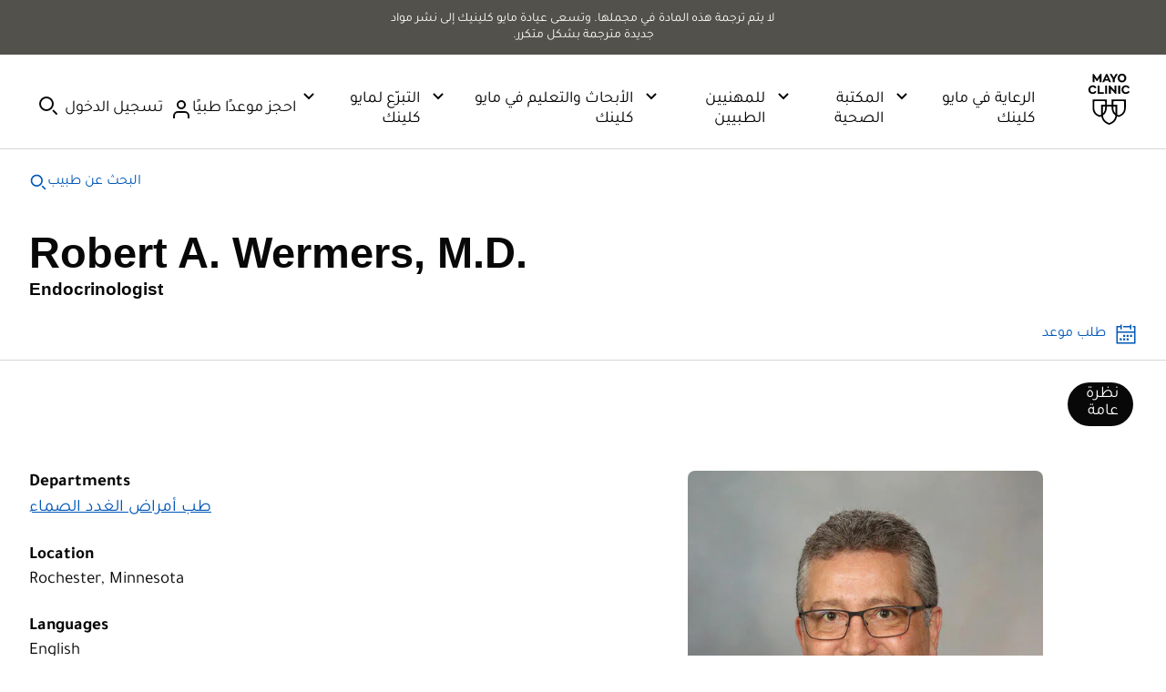

--- FILE ---
content_type: application/javascript
request_url: https://www.mayoclinic.org/QYcaFc0x/Png/h2w/-lxul5LHHX/w5YV8QtSmSGzNJzu/WGYpAQ/Ny4/SFhAPZlUB
body_size: 169477
content:
(function(){if(typeof Array.prototype.entries!=='function'){Object.defineProperty(Array.prototype,'entries',{value:function(){var index=0;const array=this;return {next:function(){if(index<array.length){return {value:[index,array[index++]],done:false};}else{return {done:true};}},[Symbol.iterator]:function(){return this;}};},writable:true,configurable:true});}}());(function(){Kw();gRA();ntA();var tQ,Yd,x8,kG,F2,M8,Ot,CT,lB,mC,MH,xE,Tf,bw,VN,rf,MR,mR,n7,C4,B7,SA,n8,GY,n6,r4,Rt,sE,OY,sT,K5,KV,K4,w4,YL,xB,x4,ST,GK,Y8,sA,lV,hs,J0,B5,rt,PK,zG,zQ,UB,wc,UG,K2,LG,hf,Wf,ks,sR,Sd,LN,zE,fI,XG,AK,J8,N8,Fd,V9,fQ,jw,ZQ,Zs,hL,C5,Jk,Lt,d7,pw,IT,Hw,PY,tj,Jd,wR,jB,jQ,Ic,l8,t5,Hr,tV,cI,mL,xK,qB,Ss,HQ,YE,Ej,kk,EQ,b1,dk,IE,Dj,TL,RC,qw,c1,sr,bf,Ld,Sp,lr,U2,BA,Kj,H,tt,UP,NH,EK,w0,WT,Ns,nC,AE,NI,pB,L1,ww,Lj,gf,kY,gH,Q9,M0,Nr,F9,EI,Nj,RL,Mr,XH,XK,sI,PP,gs,p5,rp,nY,L0,SH,Cw,Gc,vj,pP,DN,wA,Cj,D2,l0,O1,Uc,fw,rQ,St,I0,Wc,Y5,UV,LI,b0,kP,JL,Bf,X1,OH,FQ,Z4,qp,r1,F8,V0,cA,n0,Rr,Dr,VB,j7,g9,dG,Ds,Tk,kE,h9,fk,Ys,Dp,Cf,At,TY,b8,kr,dK,MN,tP,l1,sd,Cd,qN,HI,wI,bc,SR,nf,Xj,Xd,OP,jL,WA,c0,P2,Yk,rN,Zw,wd,mt,vA,BN,jA,Yc,tw,zY,GL,B,lf,bH,XY,SK,dj,Yf,F1,NV,xd,T0,dI,sf,Hp,Q5,JR,X6,xk,Lk,wB,Gp,X2,pG,SV,hk,Ir,OV,bs,UE,b9,k7,Yp,WC,nK,HC,O7,UC,BB,j4,Dk,MY,B0,Qr,Zr,HT,lG,DR,pt,VQ,Ts,Tj,Ws,rd,Aw,gK,mK,dA,hj,PE,m9,QY,IA,Fc,fK,qK,gQ,F6,Yt,Y9,m4,VT,pL,LB,s9,KH,CN,v6,QR,Mp,FR,ZE,Np,l2,F,lp,MC,Gt,BG,m1,QL,hQ,RN,st,Is,EL,nE,AI,Dd,dR,Rd,Xt,Bw,Sk,lL,YK,Vk,AA,CE,V5,NR,Z,Qf,wt,Pf,z9,Qd,wj,jK,f0,LL,Wk,Ur,DG,sC,N0,jk,Ap,DL,Or,df,FA,j6,E6,vL,X0,tB,T9,UI,WQ,TB,P5,cr,dC,SI,XV,S0,Mk,rj,xs,rP,jH,Us,Bk,KK,O8,BP,k1,QQ,D1,hC,lH,Wt,PH,A7,LR,bV,ff,TI,bP,g0,Ps,A4,DA,B1,jV,rc,jr,CV,HG,Of,VG,zL,ML,c2,jI,gB,xt,kI,VV,MV,RG,k8,WI,vN,WK,bQ,G4,O9,lC,R2,DI,Ac,j0,TC,ft,R5,wH,pk,T,wY,wf,ER,SG,MP,qL,sV,IK,FH,Ec,ZT,Ek,E1,UT,AT,Mc,S1,Bd,zC,xT,Es,Z0,zB,BI,vR,C6,WL,k9,sG,nQ,BQ,L4,qH,gR,GC,W0,rY,W9,z7,Vr,bL,A5,Nk,bK,HR,nA,W4,L9,VI,mT,H8,D7,ws,Mf,fd,pH,gE,NG,Yw,p2,O4,Mt,Xk,QK,M9,zd,Gr,Pr,g4,Pd,H9,E,Z1,k2,Kc,bI,wN,K7,FL,GG,tH,k4,z2,GA,L,HK,tk,Wr,p0,M1,vV,BV,I9,Cr,JK,LC,fr,Iw,tC,hI,r8,EG,q6,gT,nH,O2,HH,vH,sB,CR,X4,LK,ls,rk,kt,rR,wk,v9,w9,P0,Sr,qV,nc,nN,mE,AR,Ud,CB,cG,lP,JV,T1,jT,n2,HN,bC,zp,tA,Ls,H4,C7,Q6,hR,RI,j8,kN,Ht,WH,Q,vd,m8,Oc,ZL,pK,hr,qA,FP,r9,N1,c7,L2,wC,pr,nw,c5,gV,Op,TK,dw,ck,Ck,pN,Ft,EH,F4,K0,D,Rk,g1,z0,sK,UH,Dc,As,Jt,M4,zK,jC,cj,PR,lt,Y,Ut,HA,nt,vs,pQ,kd,NY,vK,Vd,ct,F7,xR,Y2,U6,Os,H1,Vw,EA,cQ,E2,S,XE,qY,KP,GQ,cc,Qt,R9,PB,mw,Z2,nk,J1,wQ,dB,D0,IQ,T8,I,rI,Ww,S6,wK,d4,nL,qC,Lr,Dt,Ef,cV,Id,mQ,tR,QP,QB,Rf,AV,EE,IR,dV,Fk,xQ,BH,fY,NE,zN,JG,k5,Lc,UQ,Fr,LP,ZA,DK,j9,d5,lK,tI,Ms,tL,QA,r2,KB,J9,nT,xV,ZG,G1,B4,pR,bp,AY,CG,ZR,Zd,Y1,vE,fp,vw,V6,LQ,QI,OG,Hk,d8,ZV,JE,Pc,Tr,Ct,zt,Pt,pp,Nf,VR,vG,t7,kL,d9,Z5,zH,wG,ms,Kk,s8,bt,qE,Q0,Br,Jr,qs,wV,jp,gk,GR,G9,Xc,DH,m7,p1,Fs,Kd,R0,ZC,P9,LV,Ad,XB,WE,EY,H7,QT,CL,rs,G5,dd,cC,LT,Ip,K9,I8,ZB,z4,S4,ps,LY,xG,x6,V1,x1,W7,nV,dL,gr,S9,Rc,cE,C2,C0,Vf,J4,IL,dN,Js,R4,l5,v4,bY,Ep,Wd,OQ,EV,s5,YY,TA,F0,xL,v5,NL,vc,BK,C9,MK,OR,jG,VL,RQ,Zp,FT,Pj,PV,Qc,FI,g7,f7,HV,cP,ZI,YV,Et,Sc,D8,Xs,Uk,Vt,PN,Kt,Fj,OB,TQ,Bs,Nd,rG,ld,fB,kV,S5,PG,vI,YG,X9,H5,Q8,Od,zR,XR,I1,q7,kA,cY,W6,NA,gj,XN,cT,CY,bj,Q7,NK,pV,bB,RY,ET,fs,nR,rC,Ow,hV,lT,JH,LA,Z9,L5,dp,O0,sP,KN,PT,KI,hK,gG,YT,n9,A6,Qk,T5,A0,Zc,R,Nc,Qs,Hd,Q4,GN,mG,f5,SE,Q1,JC,BE,Gj,YN,IN,dH,JT,vk,jj,Tp,kQ,UY,mB,MG,RA,MA,GI,nG,vQ,OK,ss,r0,fH,rL,Af,Y0,jd,nr,MB,A2,v7,NP,CQ,FN,q4,JI,bG,bk,CK,KC,cB,KR,jN,vt,Jc,sL,rr,G6,mf,V2,SQ,EN,YI,TV,Sj,WR,k6,Pk,wp,Nt,OE,If,cp,YQ,II,RH,ON,vf,Xr,zj,m6,kT,RR,VK,TG,Mw,Er,Bt,Ak,TE,ds,c4,KG,mj,XA,rK,G2,T6,bR,t9,vp,wP,zI,FC,b6,q0,tG,mk,hd,D9,NT,js,DC,R6,UK,WV,IG,Yr,qQ,Kf,xY,x9,BC,IY;var jR=function(zs){if(zs===undefined||zs==null){return 0;}var UL=zs["toLowerCase"]()["replace"](/[^0-9]+/gi,'');return UL["length"];};var k0=function U0(qI,cK){var r5=U0;var Ok=AL(new Number(Nj),s4);var Td=Ok;Ok.set(qI);while(Td+qI!=Hp){switch(Td+qI){case Ow:{var Hs=cK[IH];AG.push(H0);var gd=Hs[E9()[wL(NQ)](H7,R1)]||{};gd[dr()[ZK(TR)].apply(null,[nI,Af])]=dr()[ZK(Zt)](Zt,JC),delete gd[wr(typeof n4()[XQ(69)],Kr([],[][[]]))?n4()[XQ(23)](663,883,p4(p4(0))):n4()[XQ(35)].call(null,19,1260,16)],Hs[wr(typeof E9()[wL(mr)],Kr([],[][[]]))?E9()[wL(WG)](P1,Gs):E9()[wL(NQ)].call(null,H7,R1)]=gd;AG.pop();qI+=k2;}break;case PT:{return AG.pop(),W1=G0[Rs],W1;}break;case zY:{qI-=RC;return AG.pop(),fG=YR[p9],fG;}break;case qB:{var Gd;return AG.pop(),Gd=qk,Gd;}break;case m8:{qI-=I;return parseInt(...cK);}break;case MA:{if(jc(xc,undefined)&&jc(xc,null)&&qd(xc[E9()[wL(XL)].call(null,Ed,OL)],XL)){try{var xr=AG.length;var Cs=p4([]);var gL=Xf[dr()[ZK(d1)].call(null,w1,DV)](xc)[E9()[wL(fL)].call(null,E5,Ar)](wr(typeof n1()[Ks(Vc)],Kr('',[][[]]))?n1()[Ks(lR)].apply(null,[N5,m0,cs]):n1()[Ks(d1)](qA,q9,fV));if(qd(gL[E9()[wL(XL)](Ed,OL)],cL)){qk=Xf[kR()[qr(Cc)](p4(BL),cs,BP,gt)](gL[cL],fL);}}catch(C1){AG.splice(Zk(xr,BL),Infinity,dQ);}}qI+=d8;}break;case qE:{var zc=cK[IH];var I5=cK[Jj];var rV=cK[Zf];AG.push(f9);qI+=DH;Xf[n4()[XQ(Md)](PL,FV,j5)][kR()[qr(j1)](DQ,zr,gB,p4(p4({})))](zc,I5,PQ(b8,[BR()[lI(XL)](HL,b4,cL,gI),rV,n1()[Ks(Bc)](f1,w5,p4(p4([]))),p4(XL),dr()[ZK(gc)].apply(null,[N4,FK]),p4(XL),kK()[U9(cs)](UR,DQ,gt,p4([]),Gk,D4),p4(Tt[xI])]));var MQ;return AG.pop(),MQ=zc[I5],MQ;}break;case zN:{qI-=G6;var xc=cK[IH];var qk;AG.push(dQ);}break;case bP:{var G0=cK[IH];var Rs=cK[Jj];var SL=cK[Zf];qI+=UC;AG.push(tK);Xf[n4()[XQ(Md)](PL,pI,QG)][wr(typeof kR()[qr(lk)],Kr('',[][[]]))?kR()[qr(cs)](jt,MI,mI,nd):kR()[qr(j1)].apply(null,[p4({}),zr,RK,p4(p4(XL))])](G0,Rs,PQ(b8,[jc(typeof BR()[lI(Cc)],Kr(wr(typeof dr()[ZK(BL)],Kr([],[][[]]))?dr()[ZK(P4)](QV,lQ):dr()[ZK(D4)](q1,Y4),[][[]]))?BR()[lI(XL)].apply(null,[qR,md,cL,gI]):BR()[lI(lR)](N9,OI,A9,mI),SL,n1()[Ks(Bc)](A1,w5,tK),p4(Tt[xI]),dr()[ZK(gc)](N4,d0),p4(XL),jc(typeof kK()[U9(D6)],Kr(dr()[ZK(D4)](q1,Y4),[][[]]))?kK()[U9(cs)](f4,ht,w5,p4(BL),Gk,D4):kK()[U9(cL)].apply(null,[IV,c9,tr,l4,b5,mV]),p4(XL)]));var W1;}break;case gE:{var Tc;AG.push(JQ);return Tc=[Xf[BR()[lI(qG)].call(null,qc,v0,j1,It)][dr()[ZK(XI)](A1,bd)]?Xf[jc(typeof BR()[lI(lR)],Kr([],[][[]]))?BR()[lI(qG)](qc,N4,j1,It):BR()[lI(lR)](U4,Hc,GV,V4)][jc(typeof dr()[ZK(Vs)],Kr([],[][[]]))?dr()[ZK(XI)].apply(null,[A1,bd]):dr()[ZK(P4)](RV,KL)]:dr()[ZK(x0)](AQ,Yf),Xf[BR()[lI(qG)](qc,lk,j1,It)][kR()[qr(b4)].call(null,cs,qG,GC,K1)]?Xf[jc(typeof BR()[lI(BL)],Kr([],[][[]]))?BR()[lI(qG)].call(null,qc,D6,j1,It):BR()[lI(lR)](vr,zV,sQ,zk)][kR()[qr(b4)](l9,qG,GC,p4(p4(XL)))]:dr()[ZK(x0)].call(null,AQ,Yf),Xf[BR()[lI(qG)](qc,KQ,j1,It)][wr(typeof kR()[qr(q9)],Kr([],[][[]]))?kR()[qr(cs)].apply(null,[nI,E0,GV,q9]):kR()[qr(t4)].apply(null,[p4(p4({})),qt,N8,Ik])]?Xf[BR()[lI(qG)](qc,fR,j1,It)][kR()[qr(t4)].call(null,j5,qt,N8,tr)]:dr()[ZK(x0)].apply(null,[AQ,Yf]),E4(typeof Xf[wr(typeof BR()[lI(Vs)],Kr(dr()[ZK(D4)](q1,dc),[][[]]))?BR()[lI(lR)](U1,I4,hG,lc):BR()[lI(qG)](qc,D6,j1,It)][n1()[Ks(l9)](R2,cR,NQ)],dr()[ZK(zV)](B9,z7))?Xf[BR()[lI(qG)].apply(null,[qc,D4,j1,It])][n1()[Ks(l9)](R2,cR,T4)][wr(typeof E9()[wL(l4)],'undefined')?E9()[wL(WG)].call(null,CI,ht):E9()[wL(XL)](ST,OL)]:br(Tt[BL])],AG.pop(),Tc;}break;case QY:{var YR=cK[IH];var p9=cK[Jj];var Xh=cK[Zf];AG.push(hO);Xf[n4()[XQ(Md)](PL,Tq,vZ)][kR()[qr(j1)].apply(null,[QG,zr,Vw,N4])](YR,p9,PQ(b8,[BR()[lI(XL)](Sh,Xq,cL,gI),Xh,n1()[Ks(Bc)].apply(null,[mM,w5,ht]),p4(XL),wr(typeof dr()[ZK(QG)],Kr([],[][[]]))?dr()[ZK(P4)](DJ,UJ):dr()[ZK(gc)](N4,KU),p4(XL),kK()[U9(cs)].call(null,rm,Hc,Fb,AQ,Gk,D4),p4(Tt[xI])]));var fG;qI-=nA;}break;case pN:{var gq=OJ[kR()[qr(wS)](rx,qv,Aw,Um)](wr(typeof n1()[Ks(cx)],'undefined')?n1()[Ks(lR)].call(null,qn,bq,cL):n1()[Ks(kn)].call(null,tq,rD,dW));var Ug;return AG.pop(),Ug=gq,Ug;}break;case fY:{var kW=cK[IH];AG.push(md);qI+=OH;var XU=kW[E9()[wL(NQ)].call(null,wJ,R1)]||{};XU[dr()[ZK(TR)].call(null,nI,OM)]=dr()[ZK(Zt)](Zt,Lh),delete XU[n4()[XQ(35)](19,523,85)],kW[E9()[wL(NQ)].call(null,wJ,R1)]=XU;AG.pop();}break;case OH:{return String(...cK);}break;case T6:{var fz=E4(typeof Xf[E9()[wL(BL)](nn,mn)][E9()[wL(zZ)](nz,M5)],dr()[ZK(zV)].call(null,B9,TE))?n1()[Ks(Md)](kx,CS,Fh):n4()[XQ(BL)](On,ED,p4(XL));var cS=jc(typeof Xf[E9()[wL(BL)].apply(null,[nn,mn])][dr()[ZK(Y4)](c9,Yg)],dr()[ZK(zV)](B9,TE))||jc(typeof Xf[n1()[Ks(Hc)](GM,bU,P4)][dr()[ZK(Y4)].apply(null,[c9,Yg])],wr(typeof dr()[ZK(Uh)],Kr([],[][[]]))?dr()[ZK(P4)].apply(null,[Wx,Hn]):dr()[ZK(zV)](B9,TE))?jc(typeof n1()[Ks(zV)],Kr('',[][[]]))?n1()[Ks(Md)](kx,CS,zZ):n1()[Ks(lR)](Rb,zU,fL):n4()[XQ(BL)].call(null,On,ED,fV);var rS=E4(Xf[jc(typeof E9()[wL(XS)],Kr('',[][[]]))?E9()[wL(BL)](nn,mn):E9()[wL(WG)](Ik,Tg)][n1()[Ks(Hc)].apply(null,[GM,bU,zV])][n1()[Ks(bm)].apply(null,[tM,XI,Xq])][kR()[qr(d1)].apply(null,[zS,cJ,Gj,T4])](n1()[Ks(zq)](Mh,I4,Ar)),null)?n1()[Ks(Md)].call(null,kx,CS,jt):n4()[XQ(BL)](On,ED,KQ);var Qq=E4(Xf[E9()[wL(BL)](nn,mn)][wr(typeof n1()[Ks(KQ)],'undefined')?n1()[Ks(lR)].apply(null,[IV,dg,p4(p4(BL))]):n1()[Ks(Hc)].apply(null,[GM,bU,l4])][n1()[Ks(bm)].apply(null,[tM,XI,R1])][kR()[qr(d1)](Xq,cJ,Gj,Ik)](kK()[U9(l9)].apply(null,[JZ,Um,XL,KQ,gI,D4])),null)?n1()[Ks(Md)](kx,CS,jt):n4()[XQ(BL)](On,ED,N4);qI+=QA;var OJ=[Sm,sq,rU,fz,cS,rS,Qq];}break;case TY:{var NM=cK[IH];AG.push(xz);var gO=NM[wr(typeof E9()[wL(zz)],'undefined')?E9()[wL(WG)].call(null,IJ,c9):E9()[wL(NQ)](vA,R1)]||{};gO[jc(typeof dr()[ZK(hh)],Kr('',[][[]]))?dr()[ZK(TR)].apply(null,[nI,O8]):dr()[ZK(P4)].apply(null,[gn,bM])]=dr()[ZK(Zt)](Zt,VU),delete gO[n4()[XQ(35)](19,924,98)],NM[E9()[wL(NQ)].apply(null,[vA,R1])]=gO;qI+=T;AG.pop();}break;case Ep:{qI+=sE;var rg=cK[IH];AG.push(Ib);var TD=PQ(b8,[kR()[qr(OL)].apply(null,[p4(BL),Gh,BH,b4]),rg[XL]]);KZ(BL,rg)&&(TD[n4()[XQ(Vs)](ht,AT,vZ)]=rg[BL]),KZ(lR,rg)&&(TD[kR()[qr(Vs)].apply(null,[nd,lm,TB,Md])]=rg[Tt[gc]],TD[wr(typeof E9()[wL(dS)],'undefined')?E9()[wL(WG)](th,MS):E9()[wL(md)](KN,wS)]=rg[cZ]),this[kR()[qr(q9)].call(null,q9,Bc,Q,j1)][wr(typeof n1()[Ks(b4)],'undefined')?n1()[Ks(lR)](dZ,Eg,xm):n1()[Ks(cL)].call(null,sZ,R3,WG)](TD);AG.pop();}break;case BC:{qI-=q7;AG.push(Uq);var Sm=Xf[wr(typeof E9()[wL(dW)],'undefined')?E9()[wL(WG)](cm,gJ):E9()[wL(BL)].apply(null,[nn,mn])][jc(typeof n1()[Ks(On)],Kr([],[][[]]))?n1()[Ks(Bg)](mv,gm,p4(BL)):n1()[Ks(lR)].apply(null,[cW,lg,R1])]||Xf[jc(typeof n1()[Ks(BL)],Kr('',[][[]]))?n1()[Ks(Hc)].call(null,GM,bU,Ar):n1()[Ks(lR)].apply(null,[BL,QS,q5])][wr(typeof n1()[Ks(HD)],'undefined')?n1()[Ks(lR)](wn,Lb,q9):n1()[Ks(Bg)].call(null,mv,gm,QG)]?n1()[Ks(Md)](kx,CS,qg):n4()[XQ(BL)].apply(null,[On,ED,p4(p4(BL))]);var sq=E4(Xf[E9()[wL(BL)].apply(null,[nn,mn])][n1()[Ks(Hc)](GM,bU,cJ)][n1()[Ks(bm)](tM,XI,p4(BL))][kR()[qr(d1)](p4([]),cJ,Gj,p4(BL))](E9()[wL(zZ)].call(null,nz,M5)),null)?n1()[Ks(Md)](kx,CS,p4(BL)):n4()[XQ(BL)].apply(null,[On,ED,Yb]);var rU=E4(typeof Xf[BR()[lI(qG)](sU,Vs,j1,It)][E9()[wL(zZ)](nz,M5)],wr(typeof dr()[ZK(hS)],'undefined')?dr()[ZK(P4)].apply(null,[fL,Tz]):dr()[ZK(zV)].apply(null,[B9,TE]))&&Xf[wr(typeof BR()[lI(dW)],'undefined')?BR()[lI(lR)](Lb,j5,vm,KD):BR()[lI(qG)](sU,CD,j1,It)][E9()[wL(zZ)].call(null,nz,M5)]?n1()[Ks(Md)](kx,CS,w1):n4()[XQ(BL)](On,ED,Um);}break;case bC:{var AZ=cK[IH];AG.push(DD);var Dz=PQ(b8,[kR()[qr(OL)](p4(p4({})),Gh,D,p4(p4([]))),AZ[Tt[xI]]]);qI-=nH;KZ(BL,AZ)&&(Dz[n4()[XQ(Vs)].call(null,ht,A6,xI)]=AZ[Tt[BL]]),KZ(lR,AZ)&&(Dz[wr(typeof kR()[qr(XL)],'undefined')?kR()[qr(cs)](p4(p4(BL)),kJ,Dh,T4):kR()[qr(Vs)].apply(null,[zV,lm,k8,Gh])]=AZ[lR],Dz[E9()[wL(md)](tt,wS)]=AZ[cZ]),this[kR()[qr(q9)](d1,Bc,tR,Xq)][n1()[Ks(cL)](TO,R3,OD)](Dz);AG.pop();}break;case v6:{var RW=cK[IH];qI+=bj;AG.push(Gz);var vn=PQ(b8,[wr(typeof kR()[qr(Bc)],Kr('',[][[]]))?kR()[qr(cs)](tK,Ln,m3,p4(XL)):kR()[qr(OL)](vg,Gh,Y0,T4),RW[XL]]);KZ(BL,RW)&&(vn[n4()[XQ(Vs)].call(null,ht,Yq,TR)]=RW[BL]),KZ(Tt[gc],RW)&&(vn[jc(typeof kR()[qr(KQ)],'undefined')?kR()[qr(Vs)](BL,lm,ML,p4(XL)):kR()[qr(cs)].apply(null,[BL,kJ,wb,p4(p4({}))])]=RW[lR],vn[E9()[wL(md)].apply(null,[Ev,wS])]=RW[Tt[qG]]),this[kR()[qr(q9)].call(null,Bc,Bc,BP,xm)][n1()[Ks(cL)](rO,R3,l4)](vn);AG.pop();}break;case BN:{var Km=cK[IH];AG.push(Ik);var OU=Km[E9()[wL(NQ)](QD,R1)]||{};qI+=mT;OU[dr()[ZK(TR)].call(null,nI,GW)]=dr()[ZK(Zt)].call(null,Zt,tJ),delete OU[n4()[XQ(35)](19,551,65)],Km[E9()[wL(NQ)](QD,R1)]=OU;AG.pop();}break;}}};var Ab=function(JM){return Xf["Math"]["floor"](Xf["Math"]["random"]()*JM["length"]);};var Sz=function(){return ["-eO)Z\x40<B\"[:","PJxX$J{M\x07",",\vZX<XT)^","x\x07R","!\\T5XGE\r",",/Z\x40","CO57Ur#","p\x07}ZZZ\fL;\'\x40-V\bZZy2BR3SLA_}","WX1nAI\r(GoRF\vG7\\","RGG<EKQ,WP!","","\f-_","zCSG","\x3f,XK76C","^G,\\&]L","[#IKV\x073pOZ\v","FHO","f-\x07YB\r0YZ\"_Z","-q","N\f9","\x3fPB<0QI,UFm1FJ\\\x3fQ(X*[\x07","PO^p,B&A+",";CM","GJ\r(\x40KL",").","#ZO","_\x40<C&A\nP","w{\b\x07\x3fW\\^\n|:M1F*)\x00\x40\x40:6YR+","X]P\v\r3","\\*\x3fPC","IZ\x40","MY\fL(\tcI7QyXXeI\\V\f:ZJY,\x40 \x40;FVA76QT+I\bG/RMI\v&[7\\:FZHy6XXevIP\fl\\\\\r","AA_","qsl","B9^J\f-\t[","$\x40I",".+X","","Mr","$VQ","B\\",")N\vW&C]\f1\'SZ<0vH+Y\\M\fRB","1[J","*D","P>\\7","N:F]","+[EA","\vMD(Z,].;\v\\]*+_S6","E","=\'RH\"","F\rTW","L\v-\t","\tZ\f\x40!b,L","A!E=FrK7\'B\\1UZy","MK\fL","aGF\x07>G!NJ\'s","*B*J*!QZ1","%CJ6","3\x40\r*\nvA=\'",")V M({3FeB,%T+","2]ZXP=O1[","6\tXK Z","RW!","\r^\f","H\fB=[0","C\fp\v","![]","T\r\x40!K0","%N2t^+\x40$YCK","$J\n\x07QB<1C7U_WRZ","_1","7\'G","\\I7#\\N","I","\v9","B","\x00O","*\x07VF4US1","-VKhM=F&\\-","*{P0\x40 f\n;\x07AA+","\t","86S M`E1V\\_VXN9[7J`V=T]y#\x40M)Cu","\nO-A*VTB5bQ&VIW\fB<\x40J]\rM*Z*\x40","T\v3GKTM",",1UO","\b<C","\x40&B,]:;]","F61DS$WM","\r^\fs(\\\"B*","XK\r;\x40X6","IMV\t\v>VyPQ","2QN1_","\nF8[&\\\n\\O\'In<I\\A#>PK","YQ3_ZH5G!N\x00\x40","K1ZM","MX","R^","wZ1_gmpYu$%I[{C;c_","O:)","1\x07","\\\x40*\'BI_XH8^Ko[=","SR+\\AV\'0RG+_Q,]0","UQ WMJ\v$(_B8","\v-pA",".[J*YQ!","\x3f]G-\'SI0HM","P\b","\fM;","\'+z;","=VE","R1RMV",";!TC<2QY6","E^6","T:B","WG^/\n2]K\x3fVF;}&]\b7","+\\\"Y","!J\n\x3f","c6&EQ ","3\bAF","I","]=&","[\f+","_P9O7LP^-+_S","\"`CX+IGV <GOSP","^G&\\q",")\nT]-QI,HkK4AC","J4#dU7U\\P\x07\vRB","Ax6+SX6","\nF-[ J","VF;","8^A\x07","\vH\fm(C&",";.\\I1\x07^I7UX])1FK","\x00[J60","\x40","XB;m,K","CO57Uq TOP","\vXF%K1N\n7\b","=CFON(]","ZOG\'[",",UE1vGG",";0QS!I","5d\\T,L\'](t] ,Sx=_KQ\v\r/","w{\r\x07.VZ3TF=\\*L27A]-Bi I\\M","B+",")\\","DA\v8AmU\f","\x3f","","CG;0QI ","-:s","N","9W","K,IAF4GWZD,","M8.Sn<T\\L4\x40}^KO0G",";","TC;+US1DM\n)]HQ","L4+^I","j,L\v3\bA","\\W\nA-[&","F]-","z*UOHBR\\(O<InF","IB-W0[*]O7%U","\x07T\rP,c,YT","dM","Az","W\vI","MAS","O\f69&p5L\"I._\'+RC|u\"\v^","FK\x07\tJ^","]]\f"," ]]("];};var Zn=function(){return Xf["window"]["navigator"]["userAgent"]["replace"](/\\|"/g,'');};var p4=function(BZ){return !BZ;};var Kr=function(Fq,Rz){return Fq+Rz;};var Zh=function(){return [];};var vv=function PW(qz,hZ){var Vb=PW;for(qz;qz!=wA;qz){switch(qz){case EY:{return AW;}break;case GN:{KO=cL*F3-cZ+j1*cs;qz=GY;YW=cs*F3-Mb+cZ*Cc;Uv=cZ+D4+Md*fL*Cc;LU=lR-Md+F3*cs+BL;km=j1+D4*cL*Md+Mb;dv=j1*F3+BL-D4-fL;mb=j1*cs*fL-BL+F3;}break;case GA:{En=j1*Md*Cc+BL+cZ;Tz=Mb*j1*cZ-F3*cL;Px=cL+Mb*Md+j1+BL;zU=BL*j1+D4*F3-Mb;lg=F3*Md-BL+j1+fL;wn=Mb*Md+cs*fL-Cc;PS=j1+F3*cs+BL-Mb;Vv=j1+lR+Mb*fL+Md;qz-=nf;}break;case ww:{f3=cL-D4+Md*fL*Cc;nM=F3*D4-cs*fL-cL;dx=F3*Md-fL*lR-j1;qz+=pp;wz=F3*cL-cZ*BL+Mb;IZ=BL+cs+Md*F3+fL;}break;case Zw:{PL=Cc+lR*BL+Mb*cZ;zS=fL*Cc+Mb+lR+BL;IO=fL*cL*lR+cs+F3;qz+=EN;DD=Md*F3+D4*fL-j1;US=Md+BL+fL*F3-Mb;KM=j1+F3*Cc+cZ+cL;}break;case Gp:{for(var Oq=XL;nZ(Oq,jz[E9()[wL(XL)].call(null,Jn,OL)]);Oq=Kr(Oq,BL)){var WS=jz[dr()[ZK(j1)](vg,Nn)](Oq);var Eq=ES[WS];kb+=Eq;}var tg;return AG.pop(),tg=kb,tg;}break;case dC:{EW=Mb+Cc*Md*fL;wh=lR*Mb+Cc+D4*Md;tU=cs-cZ*BL+F3*Cc;vq=j1*F3+cs+lR+Cc;fg=Cc*F3-lR+Md-D4;qz=Pj;cD=F3*D4-j1*cL-cs;}break;case S6:{xh=Cc-BL+D4*Mb-cL;jn=Cc+j1*fL*cL+lR;lx=F3*Md+fL-cL;HW=j1*Mb+F3+cL-Md;Bh=cL*j1+cZ*lR*F3;fv=cZ+D4*Md*fL+Mb;qz=qN;Lx=Mb*cZ*BL*Cc;}break;case W7:{Sn=Cc*F3-j1-fL+cL;kx=cs*F3+cZ;zn=Md*Mb*BL*cs+j1;Jz=cs*BL*F3+Md*cZ;vr=fL*j1*D4+cL-cZ;Mg=fL+Md*F3*BL-Cc;qz+=UH;lD=Mb+lR*cL+D4*F3;QJ=Cc*j1+Md*F3-lR;}break;case n8:{B3=j1*BL*Md*cs*lR;Kx=Md+cZ*Mb-cs+BL;qz=bH;EZ=Mb+lR-cL+F3*cs;Tn=Cc-lR*BL+F3;WZ=Cc-D4+j1*Mb-cZ;}break;case p8:{tv=fL*Mb-Cc-j1+BL;jq=j1+Mb*D4+F3-cL;cg=j1*D4*cs*lR+BL;CW=D4*F3-Cc-Md;qz=vH;dZ=fL+Md*F3+D4*j1;Lv=F3*Md+fL-D4+j1;}break;case DH:{vD=Md*F3+fL+Mb*D4;qD=cZ*Mb*cL+D4*Cc;cU=Md*j1*cZ+BL+Mb;g3=Md*D4*Cc+cL;qz=pH;bJ=Md*cZ+cs*F3-fL;xg=F3*cL-Cc-fL-BL;jO=cL*Cc*j1-cZ-D4;sO=Mb*lR+F3*D4+Cc;}break;case tw:{vh=Mb*lR+F3+D4*j1;v3=D4*Mb*lR-cZ-cL;QV=cZ*D4+j1*F3-fL;PD=F3*BL*cs+D4+lR;EJ=Md*j1*lR+F3*cs;bq=Mb+fL*j1+F3*lR;wO=lR-j1+Mb*fL*cZ;qz=Z2;}break;case cY:{f9=Md+cL+cs*j1*fL;VW=cL*cZ+F3*lR-BL;qv=lR+F3+Md+D4-cZ;LD=cL-Cc-BL+D4*F3;sm=cs*cZ*cL*j1-lR;ZJ=Cc-j1-Md+F3*D4;qz=O2;}break;case Hw:{G3=lR*j1*Mb-fL*Md;qz-=ZC;xU=Cc*F3+D4*j1-Md;GD=Md+cL+F3-cs+cZ;mr=F3+lR+cL-cs+j1;Uh=F3+cL+fL;QW=lR+F3*Md-j1*cs;}break;case n6:{rx=Mb+D4*Md-fL+cs;zx=D4*BL*cs-fL-j1;Tv=Cc+Mb+Md*cZ;d1=BL+Md*j1+cZ+Cc;qg=cZ+j1*Cc-lR;TR=cL*Md+cs-j1+Cc;qz+=rY;l9=Cc*j1+BL+D4;}break;case cj:{t3=F3*lR*Cc-fL*Mb;JD=j1*cZ*fL+Cc;In=cs+j1*F3+cZ;qz-=wB;s3=Cc-lR+F3*cZ+cL;dh=cs+fL*cL+Cc*F3;qZ=cZ*F3+cs*Cc*Md;IJ=D4*Cc*lR*j1;}break;case nC:{nx=cL*F3+Mb-cs;W5=F3*fL-cs+cL-D4;hm=cs+BL+D4*fL*j1;p3=F3*fL+Md-Mb*lR;qz=If;Zm=lR-cL-Mb+F3*fL;pW=fL+j1*F3-cZ+BL;L3=Md*F3*BL+cZ+cL;}break;case pP:{vS=Cc+cL*j1*Md-BL;jW=Cc*F3+cL*Mb*BL;rh=Cc*cZ*fL+cL*F3;ID=Mb*fL*cZ-BL;qz=DH;WU=Md*BL*F3+cs*D4;}break;case BN:{JO=lR*BL*F3-Md;gJ=fL*cL*Md+D4-cs;jU=cs+Cc*Mb-BL-Md;qz=FP;lW=Md+cL+F3*cZ;U3=Mb+F3*cs-cZ-Cc;n5=F3*D4-Cc+fL*j1;DU=lR-BL+cs*cZ*Mb;Ix=BL*Cc*cL*Mb-fL;}break;case ZE:{MD=BL*cs*Md-cZ*lR;kn=Md*fL-cZ*lR;zV=D4+cZ+fL+cs-j1;lk=BL+Cc+j1-lR+Mb;OI=Mb*lR*BL-D4;qz+=qw;QG=cL*lR-j1+Cc*Md;}break;case jH:{AD=D4*F3-lR*j1*Cc;FO=Mb*lR*cL+F3-D4;mI=cs*BL*F3+Mb-fL;X3=j1+cZ*Mb*Cc-cs;Gx=Mb*Cc-cL-cZ+Md;bb=F3*fL-cL;fO=F3*cZ+j1*Md*Cc;qz=L2;CJ=j1*F3-Cc+lR*BL;}break;case Ip:{wS=D4-cZ-cs+j1+Md;Bc=fL+Md*BL-cs+lR;vZ=j1+cZ*Cc-D4;Hc=j1+cs+cL-D4+lR;qz-=HN;cR=cL+Md+j1+cZ*Cc;On=j1+cZ-D4+Mb;}break;case cP:{zM=Md-cs-fL+Mb*j1;Zv=pD-wq-UM-cs+DO+zM;jJ=D4*F3+Md+Cc+Mb;dg=F3*lR*cL-fL-Mb;Ah=D4*fL*j1+cZ+BL;K1=Cc*fL+j1-Md+Mb;qz-=OE;}break;case Pj:{Mx=cs-cZ+Mb*lR*Md;q1=cs-cZ+Mb+j1+F3;qz=YN;Xv=cL-Mb+Cc*F3-BL;Jn=BL*F3*D4-Mb+Cc;}break;case rC:{nI=Md*BL*fL-cs+Mb;Dq=j1-BL+lR*F3;wM=cL-j1+D4-cZ+F3;Gz=Mb*fL-F3*BL+cZ;qz-=RA;Cq=lR*fL*Mb-F3-cL;wv=j1-Mb+F3*Md;}break;case r2:{nm=D4+cs+BL+Md*Mb;qz-=sf;MS=Mb*fL*BL+Md-cs;KS=F3-cL*D4+Mb*fL;Tm=Mb+D4*j1+cs*F3;PM=fL*D4*Cc-j1;NU=cL+F3+j1*Cc*D4;dz=F3+lR*cs*Md*j1;vm=D4+cs+Cc*F3+BL;}break;case Bw:{Zb=D4*BL*F3+Cc+Md;Jh=Mb*Cc*cs-cZ-j1;GU=D4*F3-Md*j1-cZ;Th=fL*Cc*D4-cL-BL;Hb=F3*Md-Mb+j1-cs;qz+=sA;Az=D4-cs+cZ*Mb*cL;sS=lR*Mb+Md*fL*Cc;}break;case RH:{qz+=wN;Vg=fL+cs*lR*F3;nD=D4*Md*fL;g5=lR+D4*j1*cL-BL;cO=lR*F3+j1+cL*cZ;jh=Mb+cZ-BL+cs*F3;}break;case p2:{wm=cs*cZ*cL*j1+lR;qz=ww;Nb=BL*lR*Md*Mb-Cc;tx=F3*cs;kD=BL*cL+Mb*Cc*cs;Tx=F3*Md+cL+fL+Cc;ND=fL*F3-Cc-D4-Mb;}break;case XB:{qz=wA;for(var rz=XL;nZ(rz,An[I3[XL]]);++rz){BR()[An[rz]]=p4(Zk(rz,lR))?function(){E3=[];PW.call(this,B7,[An]);return '';}:function(){var pv=An[rz];var CZ=BR()[pv];return function(bD,mU,hz,vJ){if(wr(arguments.length,XL)){return CZ;}var wx=Vz(NA,[bD,N4,hz,vJ]);BR()[pv]=function(){return wx;};return wx;};}();}}break;case L2:{qM=j1*Mb-Md+D4-F3;D3=j1*Cc*fL-Md*cZ;Pq=Cc*BL+Mb*fL+cZ;qz=NY;mv=cs-cZ+Mb*D4-j1;kM=fL-cZ-BL+F3*cL;}break;case s8:{LJ=j1*lR*Mb-BL-Cc;TJ=D4*j1+cs*F3;OS=j1+D4*F3+Mb;qz=r2;nv=D4+Md+cL+j1*F3;W3=BL+Cc*Mb+cs*lR;}break;case UP:{qz-=E2;while(qd(ph,XL)){if(jc(VZ[x3[lR]],Xf[x3[BL]])&&Jv(VZ,pZ[x3[XL]])){if(nb(pZ,RM)){Nq+=Zg(Yw,[jb]);}return Nq;}if(wr(VZ[x3[lR]],Xf[x3[BL]])){var Qx=Gg[pZ[VZ[XL]][XL]];var cz=PW(nA,[ph,Qx,VZ[BL],Kr(jb,AG[Zk(AG.length,BL)])]);Nq+=cz;VZ=VZ[XL];ph-=PQ(Zw,[cz]);}else if(wr(pZ[VZ][x3[lR]],Xf[x3[BL]])){var Qx=Gg[pZ[VZ][XL]];var cz=PW(nA,[ph,Qx,XL,Kr(jb,AG[Zk(AG.length,BL)])]);Nq+=cz;ph-=PQ(Zw,[cz]);}else{Nq+=Zg(Yw,[jb]);jb+=pZ[VZ];--ph;};++VZ;}}break;case mj:{sJ=cL+lR+F3*D4-Mb;Fx=Mb+Md*F3;mO=F3*D4-j1*Md+Mb;qz=kA;XJ=cZ-cs+BL+F3*cL;qq=cZ*fL*Md+j1-lR;}break;case Kf:{XM=cL+D4+cs*F3;zh=j1*Mb-cZ*cL-lR;gZ=F3*cs-Cc*cZ-lR;fW=Mb*lR*fL+cs-D4;qz=GA;nn=F3+j1*fL*cL;cW=Mb*Md-BL+D4*cs;lU=cs+lR*cL+D4*F3;}break;case wC:{BD=fL+Mb*Md+F3-cs;jg=Cc*F3-cs+j1*lR;lJ=fL*j1*cL-BL-cZ;qz=JT;QD=D4*F3+cL*j1+Mb;GW=Mb+Md+fL+Cc*F3;}break;case Zp:{Qn=cs+D4+lR*F3*cZ;zq=cs+F3-lR+D4*fL;CS=F3-lR*Cc-cZ+Mb;Gb=cL+Cc*D4*fL*lR;qz=dC;hD=F3+Cc*j1-fL;BW=cL*D4*lR*fL;}break;case M8:{qz-=Sp;return Nq;}break;case RY:{px=Cc+j1*F3-D4*cs;OZ=BL-j1+Mb*fL*cZ;Pz=F3*Cc-Mb-lR*j1;qz=Ej;LW=Mb*cL*BL*cs-cZ;Cn=F3+j1+Md*D4;}break;case lC:{Yg=F3*cs+lR+Md;qO=cs-cZ-cL+D4*Mb;lq=cL+fL*F3-Mb-cZ;IV=D4+cZ*fL*j1-Md;Gq=Mb*lR*cZ+BL;nJ=Mb*Md-cs-BL+D4;qz=mj;}break;case tP:{pU=F3*Cc-cZ+cL-Mb;ZS=Md+Cc*D4*j1*lR;JU=F3*j1-Mb+cZ-D4;qz=bp;LZ=cs-Mb+D4+F3*j1;}break;case Dj:{j1=lR-BL+cZ+cL;cs=cZ+BL;Cc=cs*BL+lR;Md=lR*BL*cL-Cc+cZ;D4=cL+Md-cs;fL=cs*lR+cL-cZ;Mb=cs+fL*cZ-Cc+cL;qz-=FT;}break;case r8:{Ub=F3*fL-j1-lR-cZ;lz=Md*F3+D4+cL*fL;Bn=cZ*F3-Cc+fL-j1;qz+=gT;MU=lR*cL*j1*Md;Lq=F3*D4-Md+j1*cZ;tm=Mb+D4*F3+fL+lR;}break;case YN:{Nn=lR*BL-cs+fL*F3;JJ=D4+cs+cL*j1*fL;NO=fL+Cc*Mb*cs-F3;Og=Mb-fL-D4+F3*j1;VJ=Cc*BL+F3*D4-cL;qz-=dB;v0=j1+cZ+fL*D4;gv=D4*F3-lR-Mb+fL;}break;case lP:{Hh=BL+j1+cL*D4*lR;NZ=Mb-cs+BL+D4*j1;UM=F3-cs+cZ+fL;qz=dw;mx=j1+BL+Cc*Mb*cL;sU=j1*cs*D4+Mb;mz=Md*cZ+F3*BL+Cc;}break;case vf:{qz+=Sj;DJ=F3+BL+cs*Mb+cZ;qx=D4+F3+Mb*Cc+cs;Yq=Md*j1*lR*Cc-fL;bn=BL*fL+F3*j1-cs;mh=j1*cs*Cc*cZ;rm=j1*D4*cL+cs+Cc;P3=Md*Cc*cZ+F3*cL;}break;case lB:{l3=j1+F3*cZ*lR;M3=D4+cs+Md*F3;EU=Mb*Cc+cs-BL+lR;JQ=cs*cZ+cL+F3*D4;dc=Md*Mb*cs+fL-j1;qz-=LT;DS=lR+D4+BL+j1*F3;}break;case R6:{KD=F3*cL-BL+D4+fL;xx=fL*Cc*BL*j1;lc=cL*Md+cs*F3-D4;qz-=j8;JS=cL*fL+D4*F3-cZ;}break;case dH:{XI=fL*D4-cZ+F3;qz+=bH;tn=D4-BL+cL*Mb*cZ;KJ=Cc*F3+lR*cL;Jq=j1+D4+fL*cs*Md;}break;case XA:{YJ=Mb*fL+Cc-cs-cL;qb=j1*lR*cZ*fL-F3;FZ=D4+lR*Cc*j1*cL;ZD=lR+BL+Cc+F3*cL;sn=lR+F3*cL+Mb;YS=j1-lR+F3+fL;Y4=D4*j1+Mb*cZ+cs;qz=LC;}break;case MH:{UU=D4+F3*j1-fL*Cc;qz-=k6;Yh=cZ*Mb*cL+F3;lb=F3*Md+fL-lR-cL;b5=j1*D4*cL-cs+fL;wJ=BL*fL*cL+F3*D4;}break;case IT:{rM=cZ*BL*lR*D4+Mb;I4=D4*BL*j1-cZ-Md;P4=Cc*D4+cZ-cs*fL;IM=fL+cs+Cc*j1+BL;qz+=n7;jt=cL+cZ*Cc*cs+fL;WG=lR*BL*j1;}break;case bC:{qz+=XY;if(nZ(FM,Kq.length)){do{var gS=Fm(Kq,FM);var Mz=Fm(qm.T2,k3++);YO+=Zg(Yw,[CU(hx(CU(gS,Mz)),Cz(gS,Mz))]);FM++;}while(nZ(FM,Kq.length));}}break;case H8:{Uq=D4*fL+F3-lR+Mb;GO=fL+cs+D4*cZ*Mb;A1=Cc*Mb-cL*BL-fL;Oz=Mb*j1-fL-cZ-F3;qR=lR*fL*j1+Cc-BL;f4=BL+cL+Cc*cZ*fL;qz-=m6;}break;case m8:{AO=Cc*fL*lR*D4+cZ;bS=Cc*cL*D4-j1+fL;UD=Md*j1*fL-Mb-Cc;Sb=Md*F3+cZ+fL*j1;qz=dj;mD=lR+F3*cZ;}break;case Tj:{return YO;}break;case L:{qz-=j6;cM=Mb*D4-Cc+cs+fL;Mn=F3*Cc+cZ+cs*Mb;A9=fL+Md+cs*Mb*Cc;LO=cZ*fL*cL+Mb*Md;}break;case If:{Fz=Mb*fL*lR-F3+cL;PJ=j1*F3+Md+fL+lR;tO=Md+cL*F3+BL;qz-=jB;ng=Cc-BL+Mb+Md*F3;Xn=cZ+BL+Cc+F3*cL;D5=F3*cL-lR-cZ+Mb;wW=Mb+cs+F3*j1-Md;bd=F3*fL-BL-cs*D4;}break;case lp:{gz=Md*Mb*cs+D4;Qv=j1*cZ*lR*Cc+cs;Cm=lR-Mb+fL+Md*F3;qz+=gH;DM=F3*fL-cL-Mb*cs;Ov=cL*j1*fL*BL+Md;fh=cZ+fL*Cc*cL;zD=cL*F3-Md*cs+BL;Ux=Md*Cc*BL*lR*j1;}break;case nE:{Wz=Cc*F3+lR+Mb+Md;Wg=F3*j1-cs*BL+Mb;Eg=BL*Mb*cL*cs+fL;NW=j1*Md*cZ+F3*cL;qz=gH;q3=Mb*D4+F3+cL+fL;}break;case QT:{sM=F3*fL-Md-D4*j1;xn=F3*cL+Md+fL*Mb;qz=jT;xD=F3+Md*cL*cs;Sg=Mb+Cc+cL+Md*F3;kq=Md*F3+D4+fL*lR;nO=lR+F3-D4+cs*Mb;CO=Mb+cL*F3+lR-fL;ED=Mb+cZ+F3*cs;}break;case AY:{PU=Cc*j1+D4-cs+F3;qz-=KB;l4=fL-Cc+j1*cs*lR;Wq=Mb*BL+lR+Md+Cc;DQ=lR+cs-cZ+D4*j1;}break;case bp:{fS=fL*F3-cZ-Mb*j1;R3=BL+Cc+F3+j1*D4;fM=j1*Cc*D4+F3*lR;nq=cs*Md*Mb+j1*lR;VS=Md*cL*D4+F3*Cc;qz=Zp;Cv=Mb*Md+Cc*cs;}break;case T8:{db=Cc*cZ+Mb*j1-fL;pn=cs*F3-Mb+Cc;SM=D4*Cc*fL+BL;qz=bf;AU=Cc+cL+Mb+cZ*F3;}break;case n2:{V3=Cc*Md-cL-cZ+F3;MJ=cs*j1*D4+F3-lR;HJ=BL+j1+F3*D4+Cc;qz=XA;Lm=Md*Cc*fL+j1+cL;HZ=Mb*cL*cZ-Md+F3;}break;case YA:{jZ=cs*cL*Mb-D4*lR;ZO=lR*F3+cs-BL-Mb;qz+=Tf;qn=lR+Mb*cZ*fL-Md;Ib=F3*Cc+cs+lR;H0=D4*F3-Mb+cZ-lR;Kn=cZ*j1*Md*cL+cs;}break;case lT:{Qh=Cc*cs*cL*BL;J5=Md+lR*fL*Mb-F3;HO=cs*F3+BL-cL-cZ;qU=cs*fL*Md-Cc+j1;qz+=X2;IU=cs*cL*Cc+BL-D4;RJ=cZ+F3*Cc;FK=lR*fL*D4*cL-Cc;kO=fL*F3-D4*cL-cs;}break;case l8:{bU=lR-cZ+F3+Cc*cL;dQ=Mb-cL+F3*Cc-cZ;qz+=T;mn=lR*D4*Md+cZ*Cc;rJ=F3*fL-j1-cs;T3=lR-Cc-j1+Md*F3;P1=D4*Md*fL-BL-cL;}break;case xB:{tD=Md*F3+D4+j1-fL;qz+=VT;BM=fL*Cc*j1-lR-Md;Cx=Mb*j1+cL*Cc*Md;bZ=Cc+Md+BL+F3*cL;rn=lR+D4*Cc*cs*cZ;Z3=F3*cZ-Md*lR-j1;}break;case AA:{zz=fL*Md+cs-cZ;qz=ZE;D6=cs+Md+fL+Cc+cZ;Vs=cZ+j1-D4+cs+Mb;zr=cL*j1-fL-BL-Cc;}break;case GY:{Xz=cZ*j1*Mb-fL*cs;lh=fL+cs*F3*lR-cL;SS=cZ-D4+Mb*cs*cL;qz=S6;TW=Cc*F3-cL+j1*Md;pJ=Mb*lR*BL*Cc-D4;Wx=Mb+Md*fL*cL*BL;}break;case sP:{qz=SA;Jx=lR*Cc+cs*F3+Mb;VD=Mb*fL+cL-Md+BL;Xx=lR-cL+j1*F3-cs;GM=lR+D4+Mb+F3*Md;Fn=Cc*Mb-fL+F3*Md;Zx=j1*D4*cL-fL*BL;}break;case pH:{qz+=OB;Zz=fL+F3*cs-cL;cn=F3*cL-cs-j1-fL;hM=fL*j1*cs+cL*F3;Im=cs*Mb*cZ*BL*lR;H3=Cc*cZ*Mb-F3-Md;Pn=D4*Mb+j1-fL;Oh=j1+BL+D4+F3*cs;}break;case Wf:{qz=v6;nS=D4*fL+cZ+Md*F3;Em=cs+D4*Mb*cZ-F3;gg=cZ*Mb*D4-cs;Bq=j1-Mb+cL*F3;xS=Sq+nS-Em+gg-Bq;}break;case MB:{AM=lR*j1*D4+Md-BL;jS=F3+D4*Cc*j1-fL;pg=fL+F3*D4-Md*j1;pD=BL-Md+F3*Cc+Mb;wq=Mb+cL*F3+lR*Md;DO=cL*F3+D4+j1*fL;qz-=VT;}break;case nw:{xM=cL+F3-cZ+j1*D4;Qz=cZ+lR*D4*fL+Mb;qz-=YY;SZ=F3*Md+BL+cL*D4;FJ=cs+F3*D4+j1*cL;jD=j1-Mb+F3*lR;x0=Mb*Cc-fL-lR*cL;}break;case O7:{qz+=sT;for(var XZ=Zk(Ch.length,BL);Jv(XZ,XL);XZ--){var Bm=qh(Zk(Kr(XZ,Yz),AG[Zk(AG.length,BL)]),mm.length);var xO=Fm(Ch,XZ);var XD=Fm(mm,Bm);fJ+=Zg(Yw,[CU(Cz(hx(xO),hx(XD)),Cz(xO,XD))]);}}break;case O2:{RV=D4*j1*BL*fL+Cc;TS=j1*F3+lR-cL*Md;QO=D4*Md*lR*cZ;rv=F3+fL*D4*Md-BL;qz=c2;HS=Mb*D4+cL*Md;}break;case A7:{FU=fL*Cc*j1+Md+cs;fU=F3*Md+cZ+cs*Mb;EO=cZ+j1*F3*BL;OM=j1*lR+F3*Cc+cs;hU=BL+D4*Mb+cZ-fL;qz=m8;WO=F3*Cc+lR+cs+fL;}break;case Pf:{Bz=Mb-fL+D4*F3;Kh=D4*cs*fL+cZ+Md;O3=F3*Cc-lR+cL+D4;qz=FN;kJ=D4*F3-Md-cs*cZ;}break;case FH:{SD=cs*cL*Mb-D4;bg=Md*F3-Mb*lR;dD=Mb+Md-BL+Cc*F3;WD=cZ*fL*cs*lR-j1;Ob=Mb+Cc*lR*cZ*j1;Q3=Mb*lR+BL+F3*Cc;qz+=tw;}break;case XE:{qS=fL*lR+F3*D4+j1;FS=D4+cZ*fL+F3+lR;r3=F3*cZ-fL*Cc+D4;YM=cL+F3+fL+lR*cs;qt=Cc-lR+fL*cZ*cs;qz+=Vf;}break;case RC:{var pO=hZ[IH];BS=function(pm,Ng,mS){return Vz.apply(this,[lH,arguments]);};qz=wA;return Kg(pO);}break;case jT:{IW=F3*BL+fL*Md*j1;sh=cZ*j1*D4+cs-cL;C3=Cc*BL*lR*Mb-cs;RZ=cZ*BL*F3+cL+j1;NS=lR*F3+cs-cL+Md;Rg=F3-lR-fL+Mb*D4;LM=Mb+fL*cs*lR*Cc;qz+=MN;Yn=lR+Cc*F3+cZ*j1;}break;case CT:{kg=Md*F3+D4*Cc;qz+=K2;QM=Mb+Md*F3-cs;d0=j1+cs*fL*Cc*lR;zv=j1*F3-lR-cZ*fL;kS=F3-fL-cL+D4*Mb;bv=Mb*D4-cZ*j1+lR;}break;case zH:{Ev=fL*lR+D4*F3+Mb;cv=BL*j1*D4*cZ+cL;qz=UY;V4=Md*F3+cs+fL*cL;Iz=fL+cs*Mb*Md+cZ;Lz=F3*lR-BL+j1*Cc;gx=fL+F3*D4+cZ*Cc;}break;case k6:{Nz=F3+D4*fL+cs+cZ;Kv=lR*F3*BL-cs-Md;jm=fL+D4*Cc+cs*Mb;xv=BL-cL-cZ+Mb*Cc;qz+=IY;fm=lR*Cc+cL*cs*j1;hG=BL*fL*Mb+D4+lR;}break;case bf:{dU=D4*cs*Mb-F3+lR;pS=cs*F3-Md+fL*Mb;gb=j1*Md*fL-lR;Am=fL*Cc*Md+F3-lR;qz+=tE;sQ=fL*cs*cZ*D4-Cc;}break;case nf:{Pm=F3*Md-BL+Cc-fL;HD=fL+cZ*Md*cL+Mb;M5=j1-lR+cs*Mb+fL;Zq=cZ+Cc*Md+F3+D4;qz=Ww;}break;case zB:{Lb=cs-Mb+j1*F3+cL;qz=xB;IS=D4*F3-Mb*cL*lR;qc=cs*Md*Mb+cZ;Vx=F3*cL-fL-cs*j1;FV=Cc*D4*j1-cL+F3;Hz=F3*j1-cs-cL*Md;}break;case UB:{mg=BL*D4*cZ*Mb+Md;LS=cs+cL*F3+Mb*lR;Y3=cs+lR+cZ*F3;qz+=MC;gD=lR+cL*j1*D4;Rm=F3*Cc+cs+cZ;N5=F3*cZ*lR-Mb+D4;sD=Mb*j1+F3+lR+cZ;cq=cs*F3-Cc-BL+Mb;}break;case CB:{z3=lR*cs*F3-D4+cZ;Yx=Md*Cc*BL*j1;z5=cZ+F3*fL+Cc-Mb;qz=GN;Rx=lR*D4*cs*Md;Uz=Cc*Mb-cL+cs*F3;Xg=F3+BL+cL*j1*cs;}break;case f7:{qz+=pB;zZ=cZ*Md+Mb*BL+lR;cx=j1+Cc-cZ+cL+fL;tK=fL*cs+Mb-cZ*lR;gc=fL+D4-BL-Cc+j1;xI=cZ+lR-fL+cs*Md;R1=Cc*Md-D4-fL+cL;OD=j1-lR+Md*fL-cZ;}break;case Lj:{qz=L;Dx=cL*F3-cZ-j1+Md;Bb=cL-cZ-BL+F3*cs;lM=j1+Cc*F3+Mb-lR;kv=BL+D4*F3+Md*cZ;}break;case LY:{GV=Cc-BL+F3*cs-Md;Nm=D4*Mb+BL-Cc+fL;XO=D4*Cc*BL+F3*j1;QZ=F3*cL+j1+cs+Mb;Bv=lR*Mb*cL-cs-j1;UO=D4*BL*cs*fL-j1;qz=LT;}break;case Ap:{YZ=F3*D4-j1+lR*Mb;BU=BL*cZ*fL*cL-j1;O5=F3*j1-cs-fL;w3=Md*F3+lR+cZ+cL;qz=lT;zb=Md*Mb+Cc+lR*F3;E0=cs+F3*D4+cL*Md;SU=fL+Cc*F3+BL-j1;}break;case NY:{pM=cZ+cs*cL*Mb-F3;qz+=tA;x5=D4*cs+Cc*F3+BL;Nh=fL*Cc*Md-lR+Mb;Gm=fL*D4+Cc*F3-cZ;RO=Md*F3+lR+Mb*cs;}break;case Of:{qz=wA;while(nZ(N3,j3[x3[XL]])){gU()[j3[N3]]=p4(Zk(N3,Hc))?function(){RM=[];PW.call(this,hC,[j3]);return '';}:function(){var Lg=j3[N3];var CM=gU()[Lg];return function(Nx,kz,Ih,fD){if(wr(arguments.length,XL)){return CM;}var hJ=PW.call(null,nA,[Nx,zz,Ih,fD]);gU()[Lg]=function(){return hJ;};return hJ;};}();++N3;}}break;case XH:{Xb=F3*lR-cs+cL*BL;bz=D4*lR+Cc*Md*j1;zO=fL*cs*D4+cZ+Mb;AS=D4*BL*fL*Md+Cc;QU=fL+F3*cs-cL+cZ;X5=fL*BL*cL+F3*Md;qz=bP;Rv=fL+cs+F3+Mb*cZ;vU=D4*cL*Cc+fL;}break;case gH:{qz=vj;hb=Mb*cL*cs+D4*BL;Lh=F3*Cc+cs-lR*Md;QS=cZ+F3-cs+Mb*fL;JZ=F3-lR-cZ+Mb*Md;Jm=cL+Md*BL*F3+D4;f1=cL*F3-D4-cs;YD=F3+D4*Mb+Md+cL;BJ=Cc*F3+Mb+lR;}break;case wf:{Kb=F3*Md-cZ-cs;Gk=j1+BL+F3+D4*Mb;rq=D4-Md+F3*fL-cL;dO=Md*F3-j1-fL;rb=cL*F3-Cc-Md+fL;TZ=F3*Md+fL+Mb-cs;Ox=j1*cL+Md*F3;kZ=fL*F3-cs-cL*j1;qz=v7;}break;case FN:{pb=Mb*fL+F3*cZ+BL;tZ=cL*fL*Cc+BL-Mb;Pv=lR*cL*Cc*Md-cs;mq=Md*D4*fL+cZ-cL;Dv=F3*fL-BL-Md;Un=cs*lR*Mb+F3*cL;qz=mw;}break;case JT:{vb=cL+F3*j1+lR+Cc;Vm=Cc*F3-D4-fL;zJ=cs*F3-Cc+cL*Mb;Rq=cL*F3*BL+D4+Md;MZ=cZ-Mb+j1*Md*cL;qz=W7;ln=F3-j1-Md+Mb*cL;kU=fL-lR+cZ*F3-D4;}break;case UY:{qz=lC;kh=Cc+F3*Md+Mb+cZ;Hq=D4*Mb*cZ-Cc;Db=F3*fL-lR*Mb+Cc;KU=j1*Md+Cc*F3+fL;U5=j1*F3+Cc-Mb+lR;Vn=fL-D4*j1+F3*Md;Jg=j1+fL*Md+F3*cL;Hv=Mb+Md-lR+F3*D4;}break;case AE:{Cb=F3*cL+cs*fL-D4;hg=Md*Mb+j1*lR+D4;PZ=BL*lR+cL*j1*fL;qz=zH;fx=Mb*D4-cs+F3*Md;HU=Md*lR-cL+F3*j1;wg=D4+Md+F3*lR+cL;mJ=F3+D4+cZ*fL*cs;}break;case QY:{qz+=Mw;sx=F3*cs+Mb-D4;VM=cL*F3+cZ;Gh=D4+cZ+j1+Mb*lR;tr=cs*Md+Mb+j1*cZ;HM=fL+j1*D4*Cc-cZ;dn=D4+Mb+lR+F3*Cc;gI=D4*Md+cs*Mb+F3;hn=lR*cs+F3+cZ-BL;}break;case mw:{Pb=fL*lR*Mb-cL-D4;HL=cL*F3-cs-Cc;Mm=BL+Md*cL+D4*F3;qz=Rf;Sh=cs+F3+BL+D4*Mb;Ln=cL+cs+F3*D4+fL;}break;case v6:{Nv=F3*Cc-cZ*BL*cL;pI=Md*Mb+BL-lR*cL;cm=cZ*F3-Cc+cL+D4;SJ=Cc*BL-cL+Mb*Md;qz-=HC;bm=F3-cs+fL+Cc*j1;wb=Mb*D4-Cc+Md*cL;n3=cs*Mb-BL+Cc*cL;vM=BL*cs*F3*lR-j1;}break;case KP:{qJ=cZ*fL*Cc*cL*BL;Qg=Mb*j1*lR-D4*cs;wU=j1*cZ*D4*cs-Cc;qz=pP;Qm=BL*j1*cZ*cL*Md;}break;case mB:{rZ=Mb*BL*lR+F3;Eb=cs*fL-BL+j1*F3;qz-=Xj;MO=F3*D4+cs+Mb-cL;Tb=F3+Md*fL-j1+Cc;RU=F3+Md*j1+Cc;EM=cZ*cs*fL*D4-cL;}break;case VN:{bx=Md*F3+lR-j1+D4;UZ=cs*F3-BL+lR*fL;Vh=Md+D4+cs*F3-BL;qz-=A2;Ez=F3+D4+Mb*Md-cL;K3=F3*cZ+cs*Mb+Cc;GZ=j1*cZ*Mb+cs-BL;}break;case xY:{dJ=D4*j1*Cc*lR-Mb;sg=F3*fL-BL-Mb-cs;Mq=j1*Mb+fL*Cc*Md;qz-=cT;Mv=Mb+j1*F3+Md*cs;Hm=D4+Md+F3*cZ+cs;}break;case dj:{Ph=cZ+Cc*F3-lR-j1;qz-=XE;Rb=cL+F3*j1+Cc-Md;wD=F3*D4+cL*Mb+Cc;tW=j1*Cc+D4*F3-Mb;dM=cs*D4*Md+j1*Mb;}break;case SA:{c3=Md*Mb-lR*j1+F3;Gn=F3*j1-fL;AJ=D4*F3+BL+Cc-cZ;qz=QA;DV=Mb*Cc*cL-F3-j1;nh=D4*fL*cs+j1+Cc;}break;case WH:{KQ=cL+fL*Md+cs+Cc;A3=fL+cZ+cs*D4*Md;gn=D4-lR+F3+cs+Cc;Gv=cL*Mb-cs+Md*BL;qz+=kP;S3=F3*lR+cL*j1;FD=Cc*cL*Mb+lR-F3;Jb=Cc+BL+j1+F3*Md;fq=Cc+Mb*cZ*fL-lR;}break;case F7:{sz=Mb*lR+D4+Cc*F3;Iq=F3*cs+Mb+lR-Md;mZ=fL*Cc*j1-cZ*Mb;Av=cs+Md-Mb+F3*fL;qz-=qH;Fg=fL+Cc+Md*F3+cZ;DZ=F3*cL+lR*cs*fL;}break;case Op:{b3=lR+Cc*F3+cL-Mb;qz=XH;sb=Md*F3-Cc-cs-D4;dq=D4*Cc-cs+F3*j1;Ym=lR*F3*cL+cZ-cs;BO=j1*F3+Cc-D4+BL;J3=D4*fL+Cc+lR*F3;tJ=cs+j1+F3*Cc+cL;}break;case vH:{Aq=Mb*j1+lR*Cc-BL;qz=LY;xb=Cc*cL*Mb+D4-fL;ZU=cL*Md*lR*D4-cZ;TM=D4*F3-Cc-cs*Mb;Rh=fL+F3*D4-lR+cZ;}break;case vN:{WM=fL-lR-Cc+F3*D4;Hx=D4*F3-Mb;ZM=cL*D4-Cc+Mb*cZ;jv=D4*F3-lR*Md+cZ;zg=F3*j1+BL-fL+Cc;gh=cL+j1*F3-fL*cs;m5=F3*cZ-j1;qz=rp;Dg=Mb+j1*F3+fL+cs;}break;case UE:{qz=tC;F5=cZ*fL+Md*j1+Mb;lm=F3+D4-fL+Mb;rD=Mb-lR+Md-Cc+F3;jx=F3+Mb-BL-lR+Cc;dS=lR-F3+cs+Md*Mb;Vq=D4+Md+F3+Mb-fL;}break;case qN:{VO=D4*j1*fL-cZ*Mb;vO=F3+j1*Mb+lR-fL;Sx=F3*Md-j1+D4*BL;qz-=SE;Cg=Cc*j1-BL+cZ*F3;Xm=F3+cs*lR*Mb-Cc;}break;case Q6:{Wm=cL+Cc*cs*Mb+fL;GS=fL+Md*lR+F3*D4;PO=F3*cL+BL+D4*j1;qz=MB;Om=D4*F3-Cc-Md*cL;RD=F3*D4-cZ-fL*cs;}break;case hC:{qz=Of;var j3=hZ[IH];var N3=XL;}break;case bH:{Dm=lR+BL+cL-cZ+F3;qz=cY;Hg=cZ+F3-BL+cs;Bx=F3-fL+Mb*cs*Cc;Fv=Cc-lR*fL+F3*Md;gm=j1*lR*fL;cb=fL+F3*j1+cZ+Mb;}break;case xE:{qz=dH;nU=Md*F3+fL-cs*cL;lQ=lR*Mb+cL*j1*fL;Dh=F3*BL*fL-Md*Mb;xZ=Md*cL*fL-cZ;Ax=Mb*cs-lR*Md-fL;hh=Md*BL*fL+cs*Cc;}break;case kA:{Pg=Md+cs*cZ*Mb+BL;YU=fL*F3-D4*Cc*Md;vz=cs+D4*fL*Md;Yv=Md-D4+F3*fL-j1;WJ=Cc+Mb+lR+F3*D4;Ig=cZ*Mb*cL-fL-Cc;Wn=Mb+F3+Md*fL*j1;qz+=LB;RS=F3*j1-Mb-D4;}break;case Mf:{qz=UB;Tq=lR*Mb*Cc+Md+cZ;MM=Md+Cc+j1*Mb+cL;vx=Mb*D4+j1-cL-Md;Ex=F3*Cc-BL-D4-lR;lZ=cZ+Md*Cc*cL-D4;Wh=BL*cZ+j1*F3+Mb;}break;case wH:{OL=cs*fL*BL;NQ=j1+cs*Md+BL-Cc;Qb=cs*Md+Mb+Cc*cL;xm=D4*j1-cZ*lR-cL;lv=Cc*cL+j1*Md;qz=WH;AQ=cZ+fL*Cc+D4+j1;pq=Cc*cZ*Mb+F3*BL;bO=fL*j1*cL+D4*Mb;}break;case qY:{qz-=nY;tb=F3+Mb*fL+Cc+Md;wZ=cL-cs+j1*F3*BL;SO=fL+D4*cL*cs*Cc;zm=Md*cZ*Mb-D4;tS=D4*F3-BL+cs*Mb;Wv=fL+F3*Md-D4+cs;}break;case VB:{Sv=Md*Mb-j1+D4;Eh=cZ-D4+F3*BL*j1;tM=cZ+cL*cs+Cc*F3;OO=lR*cZ*D4*Cc-fL;xJ=BL*Cc*lR*cL*Md;qz=Pf;Rn=Mb+lR+cL*fL*j1;}break;case gj:{lS=D4*fL*cZ-cs-j1;GJ=Md*Mb*cs+lR-cZ;fb=Cc+F3*fL-cL-Mb;NJ=cL*cZ*Mb-cs+BL;qz+=m7;sv=Mb*Cc-Md*BL+j1;Dn=Mb+Md*F3-cZ+BL;}break;case qE:{pz=fL*BL*lR*Mb-j1;lO=cs+j1*cZ*lR*fL;qz=vE;gM=j1*BL*F3-cZ-fL;jM=j1*fL-Cc+Md*cL;Iv=cZ*cL+F3-BL+Md;hv=lR*Md*D4+fL;}break;case Np:{rO=cs*F3-Cc-Mb+cZ;Kz=Md+j1+Cc*fL*D4;ZZ=cZ+Md+Cc*F3+fL;qz+=rN;bh=F3*j1+cZ*D4;fZ=cZ*cL*lR*fL+BL;xq=j1*cs*cL+D4;}break;case jA:{Ag=Mb+Cc*cs*cL-D4;hq=j1*F3+Cc-Mb+cs;TU=F3*j1+lR*Mb;Wb=cZ*Cc+Md+D4*F3;qz=tP;vAC=F3*cL+D4+cs;fpC=F3*Cc-cL*Md-cs;}break;case U2:{Zt=Md+Mb-Cc+cs+D4;Vc=Cc*Md-fL+Mb+cL;XS=cZ+Cc+cL+fL+lR;qz=AY;T4=cs*D4+Md-cL;vg=cZ+Cc+cL+Mb+cs;w5=cZ*Mb-j1*Md+D4;}break;case j6:{nlC=fL*F3+j1+D4-Mb;qW=Md*F3+cZ-D4*cL;HHC=cs+D4+cZ+Mb*fL;b4=BL+Md-j1+cZ*Mb;qz+=ZB;tfC=F3-BL+fL*Md-Cc;XF=F3+D4*Mb*lR-j1;rHC=Cc-BL+cZ*D4*cL;}break;case TC:{c9=cL*D4-cs+lR*j1;Ar=j1+cs-Cc+cL+Mb;md=BL+j1+Cc+Md+D4;Yb=fL*cs-j1-BL-cL;CD=D4*cs+Cc*cZ;DF=cs+j1-cZ+Mb+Cc;qz+=sB;q9=fL+D4*Cc-Md-j1;NjC=j1*cZ+fL-lR;}break;case NH:{Fh=cL-cZ+Md*fL+Cc;j5=fL*cL+Mb-Cc+lR;fV=D4+Cc*lR*Md-fL;Fb=fL*cs-cL+Mb-lR;MI=Cc+BL+fL*cL;ht=j1*Cc-lR*cZ+cs;nd=lR-cs*D4+Cc*j1;qz=Bf;}break;case LN:{KfC=Cc*cZ+Mb+F3-cL;qz-=Ow;ECC=cs-F3+Mb*BL*Md;sTC=Md*Mb-Cc*BL;UJ=Cc*lR+Mb*Md*BL;LF=D4+cs+cL+F3*j1;jlC=j1*F3-cs*lR+Cc;vHC=Md*cL+cs*Cc*fL;}break;case Ej:{RK=fL*cZ+D4*F3;zfC=lR*cs*BL*F3+Mb;qz=QY;vfC=D4+fL*lR*Mb+BL;Mh=cs+Cc+D4*F3-Mb;HCC=D4+F3*Md-Mb;WjC=D4-Mb+cL*F3;QfC=Md-BL+cL*cZ*Mb;Tg=D4*fL*j1+cL*Mb;}break;case dw:{U1=Mb*cL-Md-cs;qz=jA;t4=F3-Mb+D4*lR*cL;C8C=D4+fL*Md*j1+cZ;ZlC=F3*cs+cL+lR+D4;IjC=fL*F3-cZ-j1*cL;d2C=j1*Mb*lR-cs-Cc;}break;case FP:{qz=jH;tHC=fL*D4*Cc-lR;ljC=D4*Mb+j1+cs+Md;Ed=fL*cZ+cL+j1*F3;LX=fL*BL*lR*Mb;pPC=BL+Md*cs*D4*lR;gX=cL*Mb+fL*cZ;}break;case qp:{mF=BL+Mb+F3*Md+lR;GX=fL+Cc*F3-cZ+D4;ZNC=Mb+F3*D4+Md;qz=Ap;RpC=F3*cL+cZ*Md+lR;U4=Cc*fL*j1+D4*cs;j2C=F3*cs+Md*fL-cZ;}break;case bP:{qz+=K7;kF=Cc-Mb+F3*D4-BL;YTC=j1+D4*F3+Md-BL;tpC=j1*Cc*fL+cL-cs;VU=F3*fL*BL-cZ-Cc;mYC=F3*Md+D4-cs*cL;BpC=cL*D4+j1+Cc*F3;sW=cZ*Md*cL*lR+j1;}break;case Ww:{qz+=Cj;Z2C=Cc-lR*D4+Mb*cL;DNC=cs+fL*cL*cZ+lR;NBC=cZ*F3-Cc+lR*cL;hS=D4+j1*Cc+F3-cL;xHC=F3-cs+Md*BL*j1;xpC=Md*Mb+lR*j1+cL;XlC=Cc+Mb*cs*Md-D4;Sq=lR*Md*Mb-cZ-cs;}break;case Z2:{S8C=F3*cL-cZ+fL*Mb;G8C=cZ+cL+fL*Mb;qz-=Mw;KL=cL*Mb*Cc-j1*lR;JTC=j1*Md*cs-fL;}break;case mf:{LfC=lR+F3-cZ+D4*j1;HBC=cL*Md*j1+cZ-F3;x2C=Md+D4*Mb+j1*cZ;MpC=F3*Md-fL-cL+Cc;l7C=cL*D4+F3+Mb;TCC=D4*Mb-cZ+fL-BL;qz+=WE;}break;case F8:{var QX=hZ[IH];var NCC=hZ[Jj];qz=EY;var AW=Kr([],[]);var lfC=qh(Zk(NCC,AG[Zk(AG.length,BL)]),xI);var I7C=t8C[QX];for(var IfC=XL;nZ(IfC,I7C.length);IfC++){var DjC=Fm(I7C,IfC);var MYC=Fm(wNC.NN,lfC++);AW+=Zg(Yw,[CU(hx(CU(DjC,MYC)),Cz(DjC,MYC))]);}}break;case EE:{mlC=lR+Cc*j1*cL+fL;th=BL+cs*Mb*cL;jBC=F3*fL-cs-D4+j1;m0=Mb+fL*cs*D4+Md;qz+=MA;IAC=BL+cL+Cc*Mb-lR;VEC=Cc*Mb+cs*BL+fL;LjC=F3+Cc+j1*cs*fL;}break;case LC:{zpC=F3*D4+cL*Cc-cs;FYC=fL*BL+cs*Md*Mb;GTC=fL*Mb-Cc+BL;q7C=Mb+F3+Cc*fL*cL;nHC=Cc*F3-cs*D4;pX=Md*j1*D4-fL;qz=MH;m3=D4+lR+fL*F3-Mb;}break;case QA:{WfC=Md*cL*fL+F3-Cc;IpC=cL*F3+cs-Cc;UR=lR-fL+cL*F3-BL;GHC=cs*F3+Mb*Md+cL;qz-=SH;Y2C=Mb*D4+F3+Cc-cL;LBC=fL+F3*cL-Md*cs;zk=F3*BL*lR*cZ+cL;}break;case LP:{qz=wA;return Vz(DA,[fJ]);}break;case K2:{for(var ZCC=XL;nZ(ZCC,QpC[E9()[wL(XL)].call(null,LZ,OL)]);ZCC=Kr(ZCC,BL)){UpC[n1()[Ks(cL)](fS,R3,Um)](mpC(R8C(QpC[ZCC])));}var dlC;return AG.pop(),dlC=UpC,dlC;}break;case x6:{LHC=Cc*Mb+F3*cZ-cL;qz=n2;PTC=lR-BL-fL+j1*F3;VlC=lR+cs*F3*BL+fL;UW=BL*fL*lR*Cc*cL;OTC=Mb*j1-fL;vBC=Cc*cL*D4-BL-cs;pHC=Mb+Cc*cL*Md+F3;SW=BL*cZ*fL*Cc-D4;}break;case WT:{dYC=F3*fL+j1-Cc*cL;qz=RY;TO=D4*Mb*cZ+F3+fL;WX=Mb+fL+Md*F3+Cc;EjC=cs+F3*cZ-fL;O8C=Md*j1*fL+Cc+BL;SlC=BL+j1*F3+fL*D4;}break;case vj:{qz=r8;cpC=D4*F3+j1*Cc-fL;sZ=Mb+F3*Md+cs;FHC=BL+F3+Cc*fL*D4;NAC=j1*F3-D4+Mb-Md;MCC=cL*F3*BL-Mb+lR;wpC=lR+Md+Cc*F3-Mb;}break;case v7:{qz=Cf;G2C=cZ*F3+Cc-Mb;CPC=F3*j1-Cc+Mb+BL;zHC=fL*j1*D4;nz=F3+D4*Mb-Cc+cL;ZfC=F3*lR+cZ-BL+D4;ZF=F3*cZ-fL*D4-cs;}break;case Bf:{gt=Mb-cZ-cs+j1*Md;N4=Cc-lR+D4*j1+BL;cJ=lR*cL-fL+j1*D4;Ik=Md*Cc+lR+cZ*cL;Xq=Mb+Md-cs+lR;qz=TC;dW=fL+cs+Cc*D4-j1;}break;case C7:{F3=j1-D4+Mb*cZ;lEC=cL*F3+Cc*Mb*BL;XL=+[];NTC=cL+F3*cs+Cc*fL;YNC=Mb*cs+j1+D4+cZ;CX=BL*lR*fL*D4*cZ;w1=D4*cL+Mb+Cc*cs;qz-=WT;}break;case Zf:{gW=Mb*Md-fL*cZ+D4;QlC=Md-cL+BL+D4*Mb;GjC=Cc*F3+D4+Mb+cL;qz=p2;wEC=Md*Cc*fL+Mb+D4;}break;case RN:{qHC=lR+F3*D4+Cc*j1;INC=F3+cL*Md*fL;qz=qY;tBC=lR-cs+Md+j1*F3;k2C=Md*j1+D4*F3+cZ;N9=F3*j1-cs+Cc-Mb;}break;case vE:{CF=F3*fL-Mb*j1+Cc;qz=l8;TEC=lR-fL-j1+Md*F3;AX=fL*Mb+cZ*Md-cL;qAC=F3*D4+Cc+fL+lR;}break;case Z:{DfC=j1*Cc*cs+D4+F3;v7C=Mb+F3*cL+cZ+j1;qz=p8;UYC=fL+lR*Mb*Md-D4;RNC=Md+fL*j1*BL*D4;OCC=Md+fL-Mb+F3*D4;HNC=D4*cL*j1+Cc*cs;}break;case Nf:{SCC=F3*j1-lR+Md+cL;qz+=hj;mV=j1*F3+Mb-cs-cZ;MW=Mb*lR*D4+Cc*cs;q2C=cL-cs+Mb*fL;qjC=Md*D4*fL-cs;HYC=cs*Mb*Cc-cL-D4;}break;case Cf:{EfC=Mb*Md-cL+Cc+F3;qz=Z;Hn=cs*Mb-cZ+F3;WTC=lR+cL*F3+fL-BL;YpC=Mb*D4+fL+cL;NfC=F3*j1-Cc*BL*D4;CAC=F3*fL-Md*cL-Cc;}break;case tC:{bM=lR+cZ*F3+D4*cL;s7C=D4*F3-cs*Md-Cc;U2C=cs+Cc+Mb+j1*F3;Gs=Mb+j1*D4*fL;UjC=lR+cZ*F3-cL-BL;qz-=P2;fPC=F3*BL*D4+j1-Cc;C2C=Cc+fL+Md*lR*j1;QEC=Md+BL+lR*Mb*D4;}break;case rp:{j7C=Mb*lR*j1-fL*Cc;qz=Hw;bpC=Md+F3+D4+cs*Mb;It=fL*cs+cL*Md*j1;TpC=D4*fL*Cc-Mb*BL;E5=Mb*cs*cL+lR-j1;dPC=F3*cL-cs+fL+Mb;tq=D4+Md+j1+F3*Cc;}break;case UC:{B9=j1+cL*Mb-cs-D4;NX=fL*Cc-Md+cL*F3;qz+=L2;kpC=Mb*D4-F3;jEC=Mb*Md*cZ+BL-fL;PpC=Mb*D4-fL+Md*cL;rCC=F3*j1*BL+cL*fL;Bg=Cc*Md*lR+F3-cZ;}break;case c2:{qz-=OP;XEC=fL*D4*cL+j1-lR;IX=j1*F3+lR+cZ+Mb;xz=cZ+fL*Cc*Md+j1;V2C=F3*j1+Md-BL-Mb;kHC=F3+D4*Md+BL-Cc;hjC=cs*j1*Md*BL;EBC=j1+Mb*fL+D4*Cc;HX=F3*cZ+BL+fL*cL;}break;case NE:{qG=Cc-cZ+cL+cs+j1;Um=cs-fL+lR*Mb+D4;AlC=Cc*fL-lR+cs+cZ;q5=j1*fL*BL-Cc;fR=D4+j1-cL*BL+lR;qz-=B;}break;case LT:{h8C=j1*F3+cZ-lR*Md;sF=Md-cZ+Cc*D4*fL;EEC=BL+F3*cs-Cc*cL;qz=CB;xEC=cZ*Mb*Md-F3-fL;NHC=cs*F3*BL+Md*Cc;CI=cZ-fL+Mb*Cc*cs;t2C=F3*cs-fL*cZ+cL;}break;case F:{FX=cZ*BL*Md+Mb*j1;CTC=lR*cs+Cc*F3;XjC=fL+cL+F3*j1+BL;qz=nf;KjC=D4*Mb+j1-cZ+cs;tPC=F3*Md-cZ+Mb+fL;BBC=cs*Md*cL-BL;}break;case Rf:{mM=F3+fL-Md+D4*Mb;JF=D4*F3-cL-Mb;VTC=D4*cL+j1*F3+Mb;gF=BL-j1+cs+F3*D4;X7C=cL+F3*D4+Md;DBC=F3*D4-lR+fL;qz-=X2;}break;case Ep:{FpC=F3*D4-Md-Cc-j1;hO=fL+lR*cL+Md*Mb;qz-=hf;b7C=Mb*D4-cs+F3-BL;CYC=F3-lR+cs*Cc*Md;}break;case V2:{var qBC=hZ[IH];wNC=function(VHC,lpC){return PW.apply(this,[F8,arguments]);};qz=wA;return SNC(qBC);}break;case R:{BL=+ ! ![];lR=BL+BL;cZ=BL+lR;qz+=wj;cL=cZ+lR;}break;case nA:{var ph=hZ[IH];var pZ=hZ[Jj];var VZ=hZ[Zf];qz=UP;var KpC=hZ[X8];if(wr(typeof pZ,x3[cZ])){pZ=RM;}var Nq=Kr([],[]);jb=Zk(KpC,AG[Zk(AG.length,BL)]);}break;case B7:{qz+=YE;var An=hZ[IH];}break;case FC:{qz=K2;var QpC=hZ[IH];var kBC=hZ[Jj];var UpC=[];var R8C=PW(X8,[]);AG.push(pU);var mpC=kBC?Xf[n1()[Ks(XL)].apply(null,[JU,NZ,q5])]:Xf[kR()[qr(XL)](On,UM,ZS,p4(p4({})))];}break;case MN:{qz=bC;var RTC=hZ[IH];var PjC=hZ[Jj];var YO=Kr([],[]);var k3=qh(Zk(RTC,AG[Zk(AG.length,BL)]),zV);var Kq=KlC[PjC];var FM=XL;}break;case BE:{var mW=hZ[IH];qm=function(KW,H7C){return PW.apply(this,[MN,arguments]);};qz-=MN;return S7C(mW);}break;case DN:{var jz=hZ[IH];qz+=NA;var ES=hZ[Jj];AG.push(Mx);var kb=dr()[ZK(D4)].apply(null,[q1,Xv]);}break;case X8:{AG.push(VS);var AAC={'\x30':jc(typeof n1()[Ks(cZ)],Kr([],[][[]]))?n1()[Ks(Cc)](bB,zq,cs):n1()[Ks(lR)].call(null,Cv,Qn,d1),'\x41':n1()[Ks(Md)](Cw,CS,l4),'\x43':n4()[XQ(BL)](On,Y,p4(XL)),'\x45':n1()[Ks(D4)](Gb,hD,p4({})),'\x4e':jc(typeof kR()[qr(Cc)],Kr([],[][[]]))?kR()[qr(cZ)](lv,Yb,JE,p4(XL)):kR()[qr(cs)].apply(null,[DF,BW,EW,dW]),'\x4f':dr()[ZK(cL)](wh,tB),'\x55':wr(typeof n1()[Ks(j1)],Kr([],[][[]]))?n1()[Ks(lR)](tU,vq,Yb):n1()[Ks(j1)](HA,Hc,Zt),'\x6a':kR()[qr(cL)](Yb,OD,WC,d1),'\x6d':dr()[ZK(Cc)](lR,cA),'\x77':dr()[ZK(Md)].apply(null,[md,cC]),'\x78':jc(typeof n1()[Ks(fL)],Kr('',[][[]]))?n1()[Ks(fL)](t7,d1,NQ):n1()[Ks(lR)](fg,cD,kn)};var rW;return rW=function(qEC){return PW(DN,[qEC,AAC]);},AG.pop(),rW;}break;case CE:{var v2C=hZ[IH];var Yz=hZ[Jj];var ApC=hZ[Zf];var mm=gEC[w1];var fJ=Kr([],[]);var Ch=gEC[v2C];qz=O7;}break;}}};var rpC=function(){AG=(OC.sjs_se_global_subkey?OC.sjs_se_global_subkey.push(lEC):OC.sjs_se_global_subkey=[lEC])&&OC.sjs_se_global_subkey;};var Zk=function(sfC,gpC){return sfC-gpC;};var p8C=function(P7C){var qX=1;var X8C=[];var DTC=Xf["Math"]["sqrt"](P7C);while(qX<=DTC&&X8C["length"]<6){if(P7C%qX===0){if(P7C/qX===qX){X8C["push"](qX);}else{X8C["push"](qX,P7C/qX);}}qX=qX+1;}return X8C;};var g8C=function(){I3=["\x6c\x65\x6e\x67\x74\x68","\x41\x72\x72\x61\x79","\x63\x6f\x6e\x73\x74\x72\x75\x63\x74\x6f\x72","\x6e\x75\x6d\x62\x65\x72"];};var qh=function(x8C,bfC){return x8C%bfC;};function ntA(){R6=p8+tE*Yj+Yj*Yj,GA=IH+Qj*Yj+tE*Yj*Yj,nw=Jj+Zf*Yj+X8*Yj*Yj,XA=PA+Zf*Yj+X8*Yj*Yj,A4=Qj+Zf*Yj+X8*Yj*Yj+Yj*Yj*Yj,KV=Jj+tE*Yj+Qj*Yj*Yj+Yj*Yj*Yj,Nj=X8+YA*Yj,MP=PA+Qj*Yj,LK=Jj+PA*Yj+X8*Yj*Yj+Yj*Yj*Yj,AY=Qj+X8*Yj+PA*Yj*Yj,KR=tE+Qj*Yj+Zf*Yj*Yj+Yj*Yj*Yj,Ws=tE+p8*Yj+Yj*Yj+Yj*Yj*Yj,dK=X8+PA*Yj+X8*Yj*Yj+Yj*Yj*Yj,X2=YA+tE*Yj,Tj=X8+Yj+Qj*Yj*Yj,Hk=Zf+IH*Yj+Qj*Yj*Yj+Yj*Yj*Yj,HV=X8+Yj+Yj*Yj+Yj*Yj*Yj,m6=Zf+Zf*Yj,Mr=PA+IH*Yj+P6*Yj*Yj+Yj*Yj*Yj,b9=tE+Yj+Qj*Yj*Yj+Yj*Yj*Yj,lf=P6+X8*Yj+Qj*Yj*Yj+Qj*Yj*Yj*Yj+P6*Yj*Yj*Yj*Yj,x6=YA+Yj+tE*Yj*Yj,MC=Jj+IH*Yj+X8*Yj*Yj,zB=PA+YA*Yj+Qj*Yj*Yj,kT=IH+P6*Yj+Yj*Yj,TC=tE+YA*Yj+PA*Yj*Yj,hr=P6+Qj*Yj+Zf*Yj*Yj+Yj*Yj*Yj,CN=YA+Zf*Yj+Yj*Yj,wA=Jj+Zf*Yj,Ap=P6+Qj*Yj+P6*Yj*Yj,w9=IH+YA*Yj+Qj*Yj*Yj+Yj*Yj*Yj,S4=P6+IH*Yj+Zf*Yj*Yj+Yj*Yj*Yj,mQ=X8+IH*Yj+Qj*Yj*Yj+Yj*Yj*Yj,L0=Zf+Zf*Yj+Zf*Yj*Yj+Yj*Yj*Yj,rr=p8+P6*Yj+tE*Yj*Yj+Yj*Yj*Yj,Of=X8+p8*Yj+PA*Yj*Yj,Ht=PA+Yj+PA*Yj*Yj+Yj*Yj*Yj,UK=X8+Zf*Yj+X8*Yj*Yj+Yj*Yj*Yj,BV=p8+Yj+Yj*Yj+Yj*Yj*Yj,SA=P6+Yj+tE*Yj*Yj,qY=Jj+Zf*Yj+tE*Yj*Yj,rc=Zf+P6*Yj+Yj*Yj+Yj*Yj*Yj,nQ=Jj+Zf*Yj+Yj*Yj+Yj*Yj*Yj,jr=Jj+Zf*Yj+X8*Yj*Yj+Yj*Yj*Yj,j7=Zf+p8*Yj+X8*Yj*Yj,z9=tE+X8*Yj+tE*Yj*Yj+Yj*Yj*Yj,H1=PA+IH*Yj+X8*Yj*Yj+Yj*Yj*Yj,GL=Zf+tE*Yj+Qj*Yj*Yj+Yj*Yj*Yj,IN=Jj+Yj+Yj*Yj,pH=PA+IH*Yj+Zf*Yj*Yj,MH=YA+YA*Yj+tE*Yj*Yj,QP=tE+PA*Yj+Zf*Yj*Yj,pQ=YA+Qj*Yj+Qj*Yj*Yj+Yj*Yj*Yj,nf=P6+P6*Yj+Qj*Yj*Yj,Ur=P6+tE*Yj+P6*Yj*Yj+Yj*Yj*Yj,l2=Zf+YA*Yj+PA*Yj*Yj,RN=tE+PA*Yj+Qj*Yj*Yj,PN=PA+Yj,XH=p8+PA*Yj+PA*Yj*Yj,mk=P6+P6*Yj+Qj*Yj*Yj+Yj*Yj*Yj,bK=IH+YA*Yj+Zf*Yj*Yj+Yj*Yj*Yj,jA=p8+PA*Yj+X8*Yj*Yj,SV=Zf+P6*Yj+P6*Yj*Yj+Yj*Yj*Yj,Yr=p8+p8*Yj+IH*Yj*Yj+Yj*Yj*Yj,nC=Jj+PA*Yj+PA*Yj*Yj,zN=X8+P6*Yj+Yj*Yj,Wc=p8+P6*Yj+IH*Yj*Yj+Yj*Yj*Yj,rK=P6+X8*Yj+IH*Yj*Yj+Yj*Yj*Yj,SH=p8+YA*Yj,mL=IH+P6*Yj+X8*Yj*Yj+Yj*Yj*Yj,Fk=P6+P6*Yj+IH*Yj*Yj+Yj*Yj*Yj,ZA=YA+IH*Yj+IH*Yj*Yj+Yj*Yj*Yj,Gp=Jj+p8*Yj,OP=PA+X8*Yj+Qj*Yj*Yj,F7=YA+Qj*Yj+tE*Yj*Yj,wK=Zf+IH*Yj+p8*Yj*Yj+Yj*Yj*Yj,Y0=Zf+Yj+Zf*Yj*Yj+Yj*Yj*Yj,G6=P6+Qj*Yj+Qj*Yj*Yj,TV=Zf+Qj*Yj+Yj*Yj+Yj*Yj*Yj,vf=P6+P6*Yj+P6*Yj*Yj,FA=P6+IH*Yj+IH*Yj*Yj+Yj*Yj*Yj,Yt=Qj+YA*Yj+Qj*Yj*Yj+Yj*Yj*Yj,r9=tE+PA*Yj+X8*Yj*Yj+Yj*Yj*Yj,Sc=X8+X8*Yj+IH*Yj*Yj+Yj*Yj*Yj,IT=tE+P6*Yj+Yj*Yj,ZV=Jj+Yj+tE*Yj*Yj+Yj*Yj*Yj,sG=p8+YA*Yj+tE*Yj*Yj+Yj*Yj*Yj,bj=IH+Yj+Yj*Yj,Op=PA+PA*Yj+Zf*Yj*Yj,Lt=Jj+Yj+IH*Yj*Yj+Yj*Yj*Yj,hI=IH+IH*Yj+Yj*Yj+Yj*Yj*Yj,sT=tE+Zf*Yj+Yj*Yj,mE=Zf+P6*Yj+tE*Yj*Yj,FL=Qj+Zf*Yj+IH*Yj*Yj+Yj*Yj*Yj,m4=YA+X8*Yj+X8*Yj*Yj+Yj*Yj*Yj,J4=X8+PA*Yj+Yj*Yj+Yj*Yj*Yj,EI=Qj+Zf*Yj+Zf*Yj*Yj+Yj*Yj*Yj,Qr=Qj+Yj+Zf*Yj*Yj+Yj*Yj*Yj,QB=X8+p8*Yj+X8*Yj*Yj,Zc=tE+PA*Yj+Zf*Yj*Yj+Yj*Yj*Yj,JR=YA+PA*Yj+Zf*Yj*Yj+Yj*Yj*Yj,kP=p8+IH*Yj+Zf*Yj*Yj,q0=YA+Qj*Yj+P6*Yj*Yj+Yj*Yj*Yj,R5=tE+Yj+PA*Yj*Yj+Yj*Yj*Yj,j0=Zf+Qj*Yj+PA*Yj*Yj+Yj*Yj*Yj,n9=IH+p8*Yj+X8*Yj*Yj+Yj*Yj*Yj,lG=P6+Zf*Yj+IH*Yj*Yj+Yj*Yj*Yj,hf=X8+Yj+Yj*Yj,ld=Jj+P6*Yj+P6*Yj*Yj+Yj*Yj*Yj,sd=Zf+YA*Yj+Zf*Yj*Yj+Yj*Yj*Yj,gK=YA+IH*Yj+Yj*Yj+Yj*Yj*Yj,CB=YA+Qj*Yj+P6*Yj*Yj,zY=Zf+p8*Yj+Zf*Yj*Yj,kA=p8+Qj*Yj+Qj*Yj*Yj,Ic=PA+p8*Yj+X8*Yj*Yj+Yj*Yj*Yj,c7=YA+Yj+X8*Yj*Yj+P6*Yj*Yj*Yj+Qj*Yj*Yj*Yj*Yj,c4=P6+Qj*Yj+IH*Yj*Yj+Yj*Yj*Yj,cj=Jj+X8*Yj+Qj*Yj*Yj,HG=X8+X8*Yj+Zf*Yj*Yj+Yj*Yj*Yj,XY=p8+P6*Yj+Yj*Yj,Qt=P6+tE*Yj+Qj*Yj*Yj+Yj*Yj*Yj,hL=Zf+PA*Yj+Yj*Yj+Yj*Yj*Yj,Fj=PA+Zf*Yj+IH*Yj*Yj+Yj*Yj*Yj,LB=P6+PA*Yj,Xt=Jj+Zf*Yj+PA*Yj*Yj+Yj*Yj*Yj,Q0=YA+Zf*Yj+Yj*Yj+Yj*Yj*Yj,YT=Zf+p8*Yj+Yj*Yj,kk=p8+P6*Yj+X8*Yj*Yj+Yj*Yj*Yj,wY=p8+X8*Yj+tE*Yj*Yj,Ip=IH+X8*Yj+P6*Yj*Yj,Nk=YA+P6*Yj+Yj*Yj+Yj*Yj*Yj,jN=YA+Zf*Yj,zp=Zf+YA*Yj+P6*Yj*Yj,H5=Qj+PA*Yj+X8*Yj*Yj+Yj*Yj*Yj,jQ=IH+Zf*Yj+P6*Yj*Yj+Yj*Yj*Yj,Ot=Zf+p8*Yj+IH*Yj*Yj+Yj*Yj*Yj,EN=YA+p8*Yj+PA*Yj*Yj,ZG=Zf+Qj*Yj+Qj*Yj*Yj+Yj*Yj*Yj,wj=IH+Yj+tE*Yj*Yj,kV=tE+Zf*Yj+Qj*Yj*Yj+Yj*Yj*Yj,pR=IH+X8*Yj+PA*Yj*Yj+Yj*Yj*Yj,HA=YA+YA*Yj+PA*Yj*Yj+Yj*Yj*Yj,pP=Qj+tE*Yj+Zf*Yj*Yj,tk=P6+Yj+Zf*Yj*Yj+Yj*Yj*Yj,Dk=P6+p8*Yj+PA*Yj*Yj+Yj*Yj*Yj,YE=tE+tE*Yj+P6*Yj*Yj,LI=tE+Yj+X8*Yj*Yj+Yj*Yj*Yj,jj=p8+Yj+IH*Yj*Yj+Yj*Yj*Yj,k5=YA+Qj*Yj+p8*Yj*Yj+Yj*Yj*Yj,EV=IH+p8*Yj+PA*Yj*Yj+Yj*Yj*Yj,Zw=X8+Qj*Yj,mw=tE+PA*Yj+Yj*Yj,Nf=PA+PA*Yj,NT=tE+Zf*Yj,r4=IH+p8*Yj+Yj*Yj+Yj*Yj*Yj,fk=IH+P6*Yj+Yj*Yj+Yj*Yj*Yj,Mt=YA+YA*Yj+Qj*Yj*Yj+Yj*Yj*Yj,nL=Zf+Yj+PA*Yj*Yj+Yj*Yj*Yj,sA=Jj+p8*Yj+Zf*Yj*Yj,K9=YA+Yj+tE*Yj*Yj+Yj*Yj*Yj,VB=IH+p8*Yj+Yj*Yj,sf=Qj+Yj+P6*Yj*Yj,Sd=PA+Zf*Yj+Zf*Yj*Yj+Yj*Yj*Yj,VV=PA+p8*Yj+Qj*Yj*Yj+Yj*Yj*Yj,Vf=Zf+tE*Yj+Yj*Yj,U6=p8+PA*Yj+IH*Yj*Yj+Yj*Yj*Yj,NH=PA+YA*Yj+P6*Yj*Yj,Z5=PA+Qj*Yj+Yj*Yj+Yj*Yj*Yj,EH=tE+YA*Yj+Qj*Yj*Yj,AK=P6+Yj+Qj*Yj*Yj+Yj*Yj*Yj,wf=P6+IH*Yj+P6*Yj*Yj,R0=X8+p8*Yj+P6*Yj*Yj+Yj*Yj*Yj,v6=Jj+X8*Yj+Zf*Yj*Yj,Aw=YA+PA*Yj+IH*Yj*Yj+Yj*Yj*Yj,QY=p8+p8*Yj,zQ=X8+IH*Yj+Yj*Yj+Yj*Yj*Yj,T9=Qj+IH*Yj+Zf*Yj*Yj+Yj*Yj*Yj,Tp=IH+Zf*Yj+X8*Yj*Yj+P6*Yj*Yj*Yj+Qj*Yj*Yj*Yj*Yj,LG=YA+Zf*Yj+Qj*Yj*Yj+Yj*Yj*Yj,zE=YA+Zf*Yj+YA*Yj*Yj,dp=PA+X8*Yj+tE*Yj*Yj,PK=X8+YA*Yj+Zf*Yj*Yj+Yj*Yj*Yj,s9=Jj+tE*Yj+P6*Yj*Yj+Yj*Yj*Yj,vV=PA+IH*Yj+Qj*Yj*Yj+Yj*Yj*Yj,wR=p8+YA*Yj+Qj*Yj*Yj+Yj*Yj*Yj,n8=Qj+YA*Yj+Zf*Yj*Yj,pB=Zf+Qj*Yj,DH=PA+Yj+Qj*Yj*Yj,UI=P6+X8*Yj+YA*Yj*Yj+Yj*Yj*Yj,qC=P6+YA*Yj+X8*Yj*Yj,WI=P6+tE*Yj+PA*Yj*Yj+Yj*Yj*Yj,WT=tE+P6*Yj+Zf*Yj*Yj,X0=IH+Yj+Qj*Yj*Yj+Yj*Yj*Yj,IR=tE+PA*Yj+tE*Yj*Yj+Yj*Yj*Yj,SI=p8+P6*Yj+P6*Yj*Yj+Yj*Yj*Yj,hd=tE+p8*Yj+Zf*Yj*Yj+Yj*Yj*Yj,BG=P6+PA*Yj+Yj*Yj+Yj*Yj*Yj,Y1=Qj+P6*Yj+tE*Yj*Yj+Yj*Yj*Yj,s8=Jj+Qj*Yj+Yj*Yj,FN=PA+Zf*Yj+PA*Yj*Yj,U2=Qj+p8*Yj+tE*Yj*Yj,c5=P6+p8*Yj+IH*Yj*Yj+Yj*Yj*Yj,MN=P6+Zf*Yj,t5=PA+PA*Yj+Yj*Yj+Yj*Yj*Yj,fw=PA+IH*Yj+YA*Yj*Yj,dR=Jj+Yj+Zf*Yj*Yj+Yj*Yj*Yj,J8=tE+X8*Yj,BA=X8+IH*Yj+Yj*Yj,Qc=Qj+tE*Yj+Qj*Yj*Yj+Yj*Yj*Yj,G4=P6+IH*Yj+PA*Yj*Yj+Yj*Yj*Yj,gE=p8+Yj+Qj*Yj*Yj,wG=p8+P6*Yj+Zf*Yj*Yj+Yj*Yj*Yj,WV=Jj+YA*Yj+P6*Yj*Yj+Yj*Yj*Yj,XK=p8+p8*Yj+P6*Yj*Yj+Yj*Yj*Yj,qA=tE+PA*Yj+Yj*Yj+Yj*Yj*Yj,tt=Jj+YA*Yj+X8*Yj*Yj+Yj*Yj*Yj,g1=Jj+Zf*Yj+IH*Yj*Yj+Yj*Yj*Yj,xV=PA+YA*Yj+IH*Yj*Yj+Yj*Yj*Yj,WK=PA+IH*Yj+Yj*Yj+Yj*Yj*Yj,MV=tE+IH*Yj+Zf*Yj*Yj+Yj*Yj*Yj,Id=p8+X8*Yj+X8*Yj*Yj+Yj*Yj*Yj,qw=Zf+P6*Yj+Qj*Yj*Yj,B=YA+IH*Yj+Zf*Yj*Yj,PP=X8+P6*Yj+IH*Yj*Yj+Yj*Yj*Yj,mt=X8+tE*Yj+PA*Yj*Yj+Yj*Yj*Yj,KC=YA+Qj*Yj,B1=Jj+YA*Yj+p8*Yj*Yj+Yj*Yj*Yj,FR=PA+tE*Yj+X8*Yj*Yj+Yj*Yj*Yj,Os=YA+p8*Yj+Qj*Yj*Yj+Yj*Yj*Yj,Ej=tE+tE*Yj+Qj*Yj*Yj,Q9=X8+Yj+IH*Yj*Yj+Yj*Yj*Yj,kL=Zf+tE*Yj+X8*Yj*Yj+Yj*Yj*Yj,VI=PA+Yj+Qj*Yj*Yj+Yj*Yj*Yj,Zp=P6+p8*Yj+PA*Yj*Yj,N1=Jj+IH*Yj+Yj*Yj+Yj*Yj*Yj,PH=X8+Qj*Yj+IH*Yj*Yj+Yj*Yj*Yj,rP=P6+tE*Yj+P6*Yj*Yj,dN=tE+Zf*Yj+Zf*Yj*Yj,UH=X8+P6*Yj+X8*Yj*Yj,A2=P6+Yj,wk=Qj+IH*Yj+IH*Yj*Yj+Yj*Yj*Yj,F9=X8+YA*Yj+PA*Yj*Yj+Yj*Yj*Yj,j4=X8+Qj*Yj+Qj*Yj*Yj+Yj*Yj*Yj,E=X8+p8*Yj+Zf*Yj*Yj,jL=P6+YA*Yj+Yj*Yj+Yj*Yj*Yj,wH=PA+X8*Yj+X8*Yj*Yj,fH=P6+YA*Yj+Zf*Yj*Yj+Qj*Yj*Yj*Yj+Qj*Yj*Yj*Yj*Yj,LN=Qj+p8*Yj+X8*Yj*Yj,GR=X8+Yj+X8*Yj*Yj+Yj*Yj*Yj,TI=PA+Yj+Yj*Yj+Yj*Yj*Yj,FH=Zf+PA*Yj+Yj*Yj,Ud=Jj+Qj*Yj+PA*Yj*Yj+Yj*Yj*Yj,jd=tE+YA*Yj+tE*Yj*Yj+Yj*Yj*Yj,Ow=IH+YA*Yj,UG=PA+P6*Yj+Yj*Yj+Yj*Yj*Yj,hj=X8+Zf*Yj+P6*Yj*Yj,ss=Zf+p8*Yj+Yj*Yj+Yj*Yj*Yj,BE=tE+PA*Yj,xR=p8+Zf*Yj+Qj*Yj*Yj+Yj*Yj*Yj,I1=P6+P6*Yj+Zf*Yj*Yj+Yj*Yj*Yj,mC=YA+p8*Yj+Qj*Yj*Yj,M8=Qj+IH*Yj+PA*Yj*Yj,g7=IH+Yj+Zf*Yj*Yj,mT=X8+PA*Yj+X8*Yj*Yj,zH=IH+PA*Yj+Qj*Yj*Yj,dB=PA+Qj*Yj+X8*Yj*Yj,N0=p8+X8*Yj+IH*Yj*Yj+Yj*Yj*Yj,OK=p8+X8*Yj+Qj*Yj*Yj+Yj*Yj*Yj,js=tE+YA*Yj+IH*Yj*Yj+Yj*Yj*Yj,YI=Qj+YA*Yj+tE*Yj*Yj+Yj*Yj*Yj,If=X8+tE*Yj+X8*Yj*Yj,xB=P6+tE*Yj+X8*Yj*Yj,wt=PA+Yj+Zf*Yj*Yj+Yj*Yj*Yj,A7=p8+tE*Yj+Qj*Yj*Yj,sV=tE+Yj+Yj*Yj+Yj*Yj*Yj,gB=Qj+X8*Yj+Yj*Yj+Yj*Yj*Yj,Sj=p8+Zf*Yj+Yj*Yj,R9=YA+p8*Yj+PA*Yj*Yj+Yj*Yj*Yj,RG=Zf+p8*Yj+PA*Yj*Yj+Yj*Yj*Yj,E2=PA+P6*Yj+X8*Yj*Yj,bR=tE+X8*Yj+X8*Yj*Yj+Yj*Yj*Yj,pw=tE+Zf*Yj+p8*Yj*Yj,l8=IH+X8*Yj+Qj*Yj*Yj,T1=Qj+PA*Yj+Yj*Yj+Yj*Yj*Yj,rR=PA+PA*Yj+IH*Yj*Yj+Yj*Yj*Yj,MG=tE+YA*Yj+Yj*Yj+Yj*Yj*Yj,Y8=X8+Qj*Yj+PA*Yj*Yj,SE=PA+IH*Yj+X8*Yj*Yj,YN=p8+YA*Yj+Qj*Yj*Yj,mB=PA+P6*Yj+Yj*Yj,tR=IH+P6*Yj+Qj*Yj*Yj+Yj*Yj*Yj,Q1=p8+P6*Yj+Yj*Yj+Yj*Yj*Yj,RC=IH+Qj*Yj,Ns=IH+p8*Yj+IH*Yj*Yj+Yj*Yj*Yj,Qd=Zf+tE*Yj+Yj*Yj+Yj*Yj*Yj,Nd=Jj+IH*Yj+X8*Yj*Yj+Yj*Yj*Yj,sI=IH+IH*Yj+X8*Yj*Yj+Yj*Yj*Yj,S5=PA+tE*Yj+Qj*Yj*Yj+Yj*Yj*Yj,RY=Jj+p8*Yj+PA*Yj*Yj,bs=Jj+Yj+X8*Yj*Yj+Yj*Yj*Yj,IL=tE+IH*Yj+Yj*Yj+Yj*Yj*Yj,rI=X8+YA*Yj+P6*Yj*Yj+Yj*Yj*Yj,KN=P6+Zf*Yj+Zf*Yj*Yj+Yj*Yj*Yj,rQ=Qj+Yj+Qj*Yj*Yj+Yj*Yj*Yj,I8=Qj+Qj*Yj+IH*Yj*Yj+Yj*Yj*Yj,gf=Qj+X8*Yj+Qj*Yj*Yj+Qj*Yj*Yj*Yj+P6*Yj*Yj*Yj*Yj,Z2=YA+X8*Yj+tE*Yj*Yj,cp=p8+PA*Yj+Zf*Yj*Yj,NR=p8+Qj*Yj+X8*Yj*Yj+Yj*Yj*Yj,LV=p8+p8*Yj+Qj*Yj*Yj+Yj*Yj*Yj,C2=YA+P6*Yj+P6*Yj*Yj,qs=PA+PA*Yj+tE*Yj*Yj+Yj*Yj*Yj,P9=p8+X8*Yj+tE*Yj*Yj+Yj*Yj*Yj,jK=P6+Qj*Yj+X8*Yj*Yj+Yj*Yj*Yj,KP=PA+IH*Yj+P6*Yj*Yj,bY=p8+Zf*Yj+IH*Yj*Yj+Yj*Yj*Yj,B7=Jj+Yj,gr=Qj+YA*Yj+P6*Yj*Yj+Yj*Yj*Yj,qN=P6+IH*Yj+X8*Yj*Yj,lL=Jj+IH*Yj+tE*Yj*Yj+Yj*Yj*Yj,OH=X8+Yj+Zf*Yj*Yj,zj=YA+P6*Yj,tH=Qj+p8*Yj+PA*Yj*Yj,GK=Zf+X8*Yj+Yj*Yj+Yj*Yj*Yj,Fs=Jj+p8*Yj+Yj*Yj+Yj*Yj*Yj,AV=Qj+Yj+PA*Yj*Yj+Yj*Yj*Yj,Ak=Jj+X8*Yj+IH*Yj*Yj+Yj*Yj*Yj,v9=IH+X8*Yj+Zf*Yj*Yj+Yj*Yj*Yj,tG=Qj+P6*Yj+PA*Yj*Yj+Yj*Yj*Yj,zR=Jj+IH*Yj+Qj*Yj*Yj+Yj*Yj*Yj,W4=YA+Qj*Yj+Yj*Yj+Yj*Yj*Yj,V1=YA+p8*Yj+Yj*Yj+Yj*Yj*Yj,rp=YA+X8*Yj+PA*Yj*Yj,A6=PA+p8*Yj+Zf*Yj*Yj+Yj*Yj*Yj,K5=YA+YA*Yj+X8*Yj*Yj+Yj*Yj*Yj,Xk=IH+Zf*Yj+PA*Yj*Yj+Yj*Yj*Yj,T=IH+tE*Yj,Np=Zf+p8*Yj,jw=Jj+P6*Yj,cY=tE+Zf*Yj+P6*Yj*Yj,Dj=Jj+P6*Yj+tE*Yj*Yj,A5=YA+P6*Yj+P6*Yj*Yj+Yj*Yj*Yj,lK=Zf+PA*Yj+Qj*Yj*Yj+Yj*Yj*Yj,jC=X8+p8*Yj+P6*Yj*Yj,KI=IH+tE*Yj+Zf*Yj*Yj+Yj*Yj*Yj,TG=Qj+Zf*Yj+tE*Yj*Yj+Yj*Yj*Yj,Uk=X8+Yj+Zf*Yj*Yj+Yj*Yj*Yj,PG=IH+p8*Yj+tE*Yj*Yj+Yj*Yj*Yj,W9=PA+IH*Yj+Zf*Yj*Yj+Yj*Yj*Yj,HI=Qj+X8*Yj+Zf*Yj*Yj+Yj*Yj*Yj,rY=Jj+X8*Yj+P6*Yj*Yj,B4=Jj+X8*Yj+tE*Yj*Yj+Yj*Yj*Yj,Qs=Qj+Qj*Yj+Zf*Yj*Yj+Yj*Yj*Yj,B5=Jj+P6*Yj+Yj*Yj+Yj*Yj*Yj,wP=Zf+P6*Yj+P6*Yj*Yj,Wk=Jj+YA*Yj+Zf*Yj*Yj+Yj*Yj*Yj,Ps=Jj+Qj*Yj+P6*Yj*Yj+Yj*Yj*Yj,II=X8+IH*Yj+p8*Yj*Yj+Yj*Yj*Yj,wI=Zf+P6*Yj+p8*Yj*Yj+Yj*Yj*Yj,GI=IH+tE*Yj+X8*Yj*Yj+Yj*Yj*Yj,dd=P6+Yj+P6*Yj*Yj+Yj*Yj*Yj,ZQ=IH+p8*Yj+Qj*Yj*Yj+Yj*Yj*Yj,RA=tE+Qj*Yj,b1=YA+Yj+PA*Yj*Yj+Yj*Yj*Yj,nV=IH+P6*Yj+Zf*Yj*Yj+Yj*Yj*Yj,KB=Jj+IH*Yj+Yj*Yj,Kj=p8+X8*Yj+X8*Yj*Yj,N8=Jj+X8*Yj+P6*Yj*Yj+Yj*Yj*Yj,Jt=p8+p8*Yj+PA*Yj*Yj+Yj*Yj*Yj,z4=IH+Qj*Yj+Zf*Yj*Yj+Yj*Yj*Yj,xs=p8+PA*Yj+PA*Yj*Yj+Yj*Yj*Yj,b0=PA+p8*Yj+PA*Yj*Yj+Yj*Yj*Yj,Tf=X8+tE*Yj,sB=PA+Qj*Yj+Yj*Yj,OE=YA+Qj*Yj+Yj*Yj,Bk=P6+PA*Yj+tE*Yj*Yj+Yj*Yj*Yj,DA=p8+p8*Yj+YA*Yj*Yj,At=Jj+Yj+Qj*Yj*Yj+Yj*Yj*Yj,V2=Zf+P6*Yj,r2=tE+Qj*Yj+tE*Yj*Yj,ML=Zf+Yj+IH*Yj*Yj+Yj*Yj*Yj,bC=Qj+PA*Yj+X8*Yj*Yj,g0=YA+YA*Yj+P6*Yj*Yj+Yj*Yj*Yj,Ld=YA+p8*Yj+X8*Yj*Yj+Yj*Yj*Yj,n7=X8+P6*Yj+PA*Yj*Yj,kd=tE+PA*Yj+Qj*Yj*Yj+Yj*Yj*Yj,Rd=Qj+Zf*Yj+Yj*Yj+Yj*Yj*Yj,Uc=tE+P6*Yj+Zf*Yj*Yj+Yj*Yj*Yj,fY=tE+tE*Yj+Yj*Yj,hK=PA+X8*Yj+IH*Yj*Yj+Yj*Yj*Yj,LA=IH+PA*Yj+Yj*Yj,C5=PA+tE*Yj+Yj*Yj+Yj*Yj*Yj,dI=Qj+tE*Yj+IH*Yj*Yj+Yj*Yj*Yj,Bw=PA+p8*Yj+Yj*Yj,gj=PA+tE*Yj+Qj*Yj*Yj,x9=X8+Yj+Qj*Yj*Yj+Yj*Yj*Yj,gV=PA+PA*Yj+Zf*Yj*Yj+Yj*Yj*Yj,nR=p8+Zf*Yj+Yj*Yj+Yj*Yj*Yj,lr=PA+Zf*Yj+X8*Yj*Yj+Yj*Yj*Yj,r0=Jj+IH*Yj+P6*Yj*Yj+Yj*Yj*Yj,w4=P6+Qj*Yj+Yj*Yj+Yj*Yj*Yj,ps=Jj+Qj*Yj+IH*Yj*Yj+Yj*Yj*Yj,QL=IH+Zf*Yj+X8*Yj*Yj+Yj*Yj*Yj,rd=Zf+P6*Yj+IH*Yj*Yj+Yj*Yj*Yj,m1=Qj+IH*Yj+X8*Yj*Yj+Yj*Yj*Yj,nA=X8+PA*Yj,h9=p8+tE*Yj+PA*Yj*Yj+Yj*Yj*Yj,ms=Jj+IH*Yj+PA*Yj*Yj+Yj*Yj*Yj,NL=X8+p8*Yj+Qj*Yj*Yj+Yj*Yj*Yj,qE=p8+Yj,K7=Jj+tE*Yj+Yj*Yj,pG=tE+tE*Yj+Yj*Yj+Yj*Yj*Yj,jV=YA+YA*Yj+Yj*Yj+Yj*Yj*Yj,Kd=PA+PA*Yj+PA*Yj*Yj+Yj*Yj*Yj,VL=Jj+P6*Yj+PA*Yj*Yj+Yj*Yj*Yj,Z9=tE+P6*Yj+PA*Yj*Yj+Yj*Yj*Yj,I0=IH+Yj+tE*Yj*Yj+Yj*Yj*Yj,Cr=P6+Zf*Yj+Qj*Yj*Yj+Yj*Yj*Yj,Kc=Jj+tE*Yj+Yj*Yj+Yj*Yj*Yj,Ts=P6+X8*Yj+Yj*Yj+Yj*Yj*Yj,J0=YA+X8*Yj+Yj*Yj+Yj*Yj*Yj,lB=IH+Zf*Yj+P6*Yj*Yj,J9=PA+p8*Yj+Yj*Yj+Yj*Yj*Yj,IQ=Zf+YA*Yj+Yj*Yj+Yj*Yj*Yj,XE=IH+IH*Yj+P6*Yj*Yj,qL=X8+X8*Yj+Qj*Yj*Yj+Yj*Yj*Yj,tV=P6+YA*Yj+Zf*Yj*Yj+Yj*Yj*Yj,Yw=tE+X8*Yj+Zf*Yj*Yj,ZE=X8+Zf*Yj+Zf*Yj*Yj,Yc=P6+Zf*Yj+tE*Yj*Yj+Yj*Yj*Yj,bw=IH+YA*Yj+p8*Yj*Yj,hk=PA+Zf*Yj+Yj*Yj+Yj*Yj*Yj,rs=YA+Zf*Yj+X8*Yj*Yj+Yj*Yj*Yj,st=Qj+Qj*Yj+Qj*Yj*Yj+Yj*Yj*Yj,WH=Jj+Zf*Yj+Zf*Yj*Yj,Q8=YA+Yj+PA*Yj*Yj,qH=IH+PA*Yj,qK=IH+YA*Yj+IH*Yj*Yj+Yj*Yj*Yj,I9=p8+Zf*Yj+YA*Yj*Yj+Yj*Yj*Yj,CV=X8+P6*Yj+PA*Yj*Yj+Yj*Yj*Yj,gs=P6+P6*Yj+Yj*Yj+Yj*Yj*Yj,IK=P6+Yj+X8*Yj*Yj+Yj*Yj*Yj,m7=P6+p8*Yj+Yj*Yj,MK=Qj+PA*Yj+Qj*Yj*Yj+Yj*Yj*Yj,TB=Qj+p8*Yj+X8*Yj*Yj+Yj*Yj*Yj,BB=X8+p8*Yj+Qj*Yj*Yj,zG=tE+tE*Yj+P6*Yj*Yj+Yj*Yj*Yj,W0=Zf+X8*Yj+Qj*Yj*Yj+Yj*Yj*Yj,Y5=p8+p8*Yj+Yj*Yj+Yj*Yj*Yj,CQ=X8+IH*Yj+PA*Yj*Yj+Yj*Yj*Yj,Nt=Zf+Qj*Yj+IH*Yj*Yj+Yj*Yj*Yj,f5=tE+Yj+IH*Yj*Yj+Yj*Yj*Yj,YG=P6+Yj+Yj*Yj+Yj*Yj*Yj,H8=P6+YA*Yj,HK=p8+YA*Yj+Yj*Yj+Yj*Yj*Yj,ws=tE+IH*Yj+Qj*Yj*Yj+Yj*Yj*Yj,CE=Jj+PA*Yj,pK=Zf+YA*Yj+P6*Yj*Yj+Yj*Yj*Yj,B0=YA+YA*Yj+IH*Yj*Yj+Yj*Yj*Yj,jB=tE+X8*Yj+Yj*Yj,nE=tE+P6*Yj+P6*Yj*Yj,P2=tE+p8*Yj+Qj*Yj*Yj,K4=X8+Qj*Yj+Zf*Yj*Yj+Yj*Yj*Yj,zI=Zf+PA*Yj+Zf*Yj*Yj+Yj*Yj*Yj,Dc=YA+P6*Yj+X8*Yj*Yj+Yj*Yj*Yj,VR=Qj+P6*Yj+IH*Yj*Yj+Yj*Yj*Yj,S1=p8+p8*Yj+p8*Yj*Yj+Yj*Yj*Yj,wp=X8+Yj,HC=Qj+Yj+Yj*Yj,c1=IH+Yj+IH*Yj*Yj+Yj*Yj*Yj,PY=X8+YA*Yj+Yj*Yj,LT=Zf+Yj+Qj*Yj*Yj,FP=PA+Zf*Yj+Qj*Yj*Yj,Bs=YA+PA*Yj+X8*Yj*Yj+Yj*Yj*Yj,XN=P6+p8*Yj+tE*Yj*Yj,AT=YA+Yj+Yj*Yj+Yj*Yj*Yj,ZL=Zf+Yj+tE*Yj*Yj+Yj*Yj*Yj,v4=X8+Zf*Yj+Qj*Yj*Yj+Yj*Yj*Yj,L4=P6+Zf*Yj+Yj*Yj+Yj*Yj*Yj,Qk=YA+Yj+p8*Yj*Yj+Yj*Yj*Yj,xE=PA+tE*Yj+tE*Yj*Yj,bQ=YA+tE*Yj+Yj*Yj+Yj*Yj*Yj,mR=IH+Yj+Zf*Yj*Yj+Yj*Yj*Yj,Hr=P6+IH*Yj+Qj*Yj*Yj+Yj*Yj*Yj,S=YA+Yj+IH*Yj*Yj+Yj*Yj*Yj,X4=tE+Qj*Yj+IH*Yj*Yj+Yj*Yj*Yj,K2=IH+tE*Yj+X8*Yj*Yj,Lj=YA+PA*Yj+X8*Yj*Yj,z7=Jj+Zf*Yj+tE*Yj*Yj+Yj*Yj*Yj,wV=P6+PA*Yj+PA*Yj*Yj+Yj*Yj*Yj,lp=X8+X8*Yj,D9=IH+Zf*Yj+IH*Yj*Yj+Yj*Yj*Yj,QI=Jj+Yj+PA*Yj*Yj+Yj*Yj*Yj,kt=Qj+X8*Yj+Qj*Yj*Yj+Yj*Yj*Yj,X9=Zf+YA*Yj+IH*Yj*Yj+Yj*Yj*Yj,Ys=p8+tE*Yj+X8*Yj*Yj+Yj*Yj*Yj,BN=p8+IH*Yj+Yj*Yj,bV=Zf+IH*Yj+PA*Yj*Yj+Yj*Yj*Yj,d7=tE+tE*Yj,NA=X8+Zf*Yj,Wf=tE+PA*Yj+PA*Yj*Yj,q7=Qj+X8*Yj,OG=P6+tE*Yj+Zf*Yj*Yj+Yj*Yj*Yj,HR=P6+P6*Yj+P6*Yj*Yj+Yj*Yj*Yj,k1=X8+Qj*Yj+PA*Yj*Yj+Yj*Yj*Yj,FI=IH+IH*Yj+YA*Yj*Yj+Yj*Yj*Yj,Rf=X8+tE*Yj+P6*Yj*Yj,FT=tE+Zf*Yj+X8*Yj*Yj,w0=tE+tE*Yj+PA*Yj*Yj+Yj*Yj*Yj,JI=X8+P6*Yj+Yj*Yj+Yj*Yj*Yj,pV=tE+Qj*Yj+X8*Yj*Yj+Yj*Yj*Yj,DL=IH+Yj+Yj*Yj+Yj*Yj*Yj,Et=p8+Zf*Yj+X8*Yj*Yj+Yj*Yj*Yj,rC=Zf+PA*Yj+PA*Yj*Yj,LL=X8+Zf*Yj+PA*Yj*Yj+Yj*Yj*Yj,GQ=Qj+X8*Yj+PA*Yj*Yj+Yj*Yj*Yj,Q5=IH+YA*Yj+X8*Yj*Yj+Yj*Yj*Yj,FQ=tE+Yj+tE*Yj*Yj+Yj*Yj*Yj,j6=p8+Qj*Yj+Yj*Yj,D0=YA+IH*Yj+Qj*Yj*Yj+Yj*Yj*Yj,kG=X8+p8*Yj+Zf*Yj*Yj+Yj*Yj*Yj,fp=Qj+tE*Yj+Yj*Yj,xk=X8+Qj*Yj+Yj*Yj+Yj*Yj*Yj,Nc=X8+YA*Yj+Qj*Yj*Yj+Yj*Yj*Yj,fB=Zf+tE*Yj+PA*Yj*Yj,LQ=YA+p8*Yj+tE*Yj*Yj+Yj*Yj*Yj,E6=Qj+Zf*Yj,P0=Qj+X8*Yj+P6*Yj*Yj+Yj*Yj*Yj,Vw=PA+Yj+IH*Yj*Yj+Yj*Yj*Yj,s5=Zf+X8*Yj+IH*Yj*Yj+Yj*Yj*Yj,d8=IH+IH*Yj+YA*Yj*Yj,cE=p8+Yj+P6*Yj*Yj,UC=P6+Yj+Yj*Yj,Q4=tE+tE*Yj+IH*Yj*Yj+Yj*Yj*Yj,JC=tE+Zf*Yj+X8*Yj*Yj+Yj*Yj*Yj,ON=Zf+IH*Yj+Zf*Yj*Yj+Yj*Yj*Yj,Qf=PA+Zf*Yj,Gc=IH+Yj+X8*Yj*Yj+Yj*Yj*Yj,VT=IH+YA*Yj+Zf*Yj*Yj,vL=X8+Qj*Yj+X8*Yj*Yj+Yj*Yj*Yj,BC=PA+P6*Yj+PA*Yj*Yj,Dp=Zf+YA*Yj+X8*Yj*Yj,gQ=IH+X8*Yj+Yj*Yj+Yj*Yj*Yj,Wt=Jj+PA*Yj+PA*Yj*Yj+Yj*Yj*Yj,Cw=Zf+tE*Yj+IH*Yj*Yj+Yj*Yj*Yj,k7=Qj+Yj,z2=P6+Zf*Yj+PA*Yj*Yj,Fd=P6+IH*Yj+Yj*Yj+Yj*Yj*Yj,QR=YA+Zf*Yj+Zf*Yj*Yj+Yj*Yj*Yj,wc=tE+YA*Yj+X8*Yj*Yj+Yj*Yj*Yj,W7=Qj+Yj+Zf*Yj*Yj,k8=IH+Qj*Yj+Qj*Yj*Yj+Yj*Yj*Yj,l1=Qj+Zf*Yj+P6*Yj*Yj+Yj*Yj*Yj,PE=IH+YA*Yj+Yj*Yj,Yf=Zf+X8*Yj+X8*Yj*Yj+Yj*Yj*Yj,vd=X8+p8*Yj+IH*Yj*Yj+Yj*Yj*Yj,L=YA+p8*Yj+Yj*Yj,TY=X8+Qj*Yj+Zf*Yj*Yj,x8=Zf+tE*Yj+YA*Yj*Yj,MR=Qj+Qj*Yj+Yj*Yj+Yj*Yj*Yj,qQ=YA+p8*Yj+IH*Yj*Yj+Yj*Yj*Yj,G1=Qj+Yj+X8*Yj*Yj+Yj*Yj*Yj,QA=Jj+X8*Yj+Yj*Yj,Tr=P6+YA*Yj+IH*Yj*Yj+Yj*Yj*Yj,cC=p8+Qj*Yj+Yj*Yj+Yj*Yj*Yj,O7=X8+IH*Yj+P6*Yj*Yj,E1=Jj+tE*Yj+X8*Yj*Yj+Yj*Yj*Yj,cA=p8+Qj*Yj+Zf*Yj*Yj+Yj*Yj*Yj,D7=X8+Zf*Yj+X8*Yj*Yj,EY=p8+Qj*Yj+Zf*Yj*Yj,mj=PA+YA*Yj+PA*Yj*Yj,MY=Zf+Yj,Ct=tE+Zf*Yj+Zf*Yj*Yj+Yj*Yj*Yj,zd=PA+Qj*Yj+YA*Yj*Yj+Yj*Yj*Yj,Ir=YA+tE*Yj+p8*Yj*Yj+Yj*Yj*Yj,NP=X8+P6*Yj+Qj*Yj*Yj,VN=P6+tE*Yj,sR=PA+tE*Yj+P6*Yj*Yj+Yj*Yj*Yj,vs=Zf+Yj+X8*Yj*Yj+Yj*Yj*Yj,bt=tE+Qj*Yj+tE*Yj*Yj+Yj*Yj*Yj,tP=Zf+IH*Yj+PA*Yj*Yj,H=Qj+P6*Yj,q4=PA+X8*Yj+Yj*Yj+Yj*Yj*Yj,Oc=PA+Qj*Yj+Qj*Yj*Yj+Yj*Yj*Yj,dk=tE+IH*Yj+IH*Yj*Yj+Yj*Yj*Yj,L2=p8+PA*Yj,GC=Qj+PA*Yj+PA*Yj*Yj+Yj*Yj*Yj,lP=YA+Zf*Yj+PA*Yj*Yj,dj=PA+PA*Yj+P6*Yj*Yj,rG=P6+YA*Yj+Qj*Yj*Yj+Yj*Yj*Yj,TQ=P6+tE*Yj+X8*Yj*Yj+Yj*Yj*Yj,WE=YA+PA*Yj+Zf*Yj*Yj,wN=Jj+P6*Yj+Zf*Yj*Yj,IE=Jj+tE*Yj+tE*Yj*Yj,Dd=p8+Qj*Yj+IH*Yj*Yj+Yj*Yj*Yj,n0=X8+PA*Yj+P6*Yj*Yj+Yj*Yj*Yj,nH=Qj+IH*Yj+Yj*Yj,DC=tE+p8*Yj+P6*Yj*Yj,Kf=IH+P6*Yj,C6=YA+Yj,dC=YA+Qj*Yj+Zf*Yj*Yj,UE=Zf+tE*Yj+tE*Yj*Yj,BH=Qj+p8*Yj+Qj*Yj*Yj+Yj*Yj*Yj,OQ=Jj+IH*Yj+p8*Yj*Yj+Yj*Yj*Yj,AA=X8+IH*Yj+tE*Yj*Yj,Vt=tE+Zf*Yj+IH*Yj*Yj+Yj*Yj*Yj,CG=IH+tE*Yj+Qj*Yj*Yj+Yj*Yj*Yj,bI=P6+IH*Yj+P6*Yj*Yj+Yj*Yj*Yj,kN=YA+IH*Yj+Yj*Yj,f0=PA+X8*Yj+Qj*Yj*Yj+Yj*Yj*Yj,dA=p8+P6*Yj+PA*Yj*Yj,Js=P6+tE*Yj+Yj*Yj+Yj*Yj*Yj,Ec=Zf+IH*Yj+X8*Yj*Yj+Yj*Yj*Yj,Cd=Zf+Yj+Yj*Yj+Yj*Yj*Yj,Af=YA+Qj*Yj+X8*Yj*Yj+Yj*Yj*Yj,v7=tE+tE*Yj+Zf*Yj*Yj,Jd=PA+tE*Yj+tE*Yj*Yj+Yj*Yj*Yj,Rk=PA+P6*Yj+IH*Yj*Yj+Yj*Yj*Yj,UB=IH+X8*Yj+Zf*Yj*Yj,C7=PA+X8*Yj+PA*Yj*Yj,pL=Zf+p8*Yj+Qj*Yj*Yj+Yj*Yj*Yj,M4=Jj+PA*Yj+IH*Yj*Yj+Yj*Yj*Yj,fI=P6+Yj+IH*Yj*Yj+Yj*Yj*Yj,Sr=X8+X8*Yj+Yj*Yj+Yj*Yj*Yj,Hd=P6+PA*Yj+Zf*Yj*Yj+Yj*Yj*Yj,p5=Qj+tE*Yj+Yj*Yj+Yj*Yj*Yj,S9=PA+p8*Yj+IH*Yj*Yj+Yj*Yj*Yj,jk=Jj+X8*Yj+Zf*Yj*Yj+Yj*Yj*Yj,LC=X8+p8*Yj+Yj*Yj,X1=X8+tE*Yj+Qj*Yj*Yj+Yj*Yj*Yj,YV=Qj+IH*Yj+Qj*Yj*Yj+Yj*Yj*Yj,b8=Zf+X8*Yj,G5=p8+YA*Yj+X8*Yj*Yj+Yj*Yj*Yj,JK=PA+Yj+X8*Yj*Yj+Yj*Yj*Yj,hR=IH+PA*Yj+Yj*Yj+Yj*Yj*Yj,JL=IH+X8*Yj+Qj*Yj*Yj+Yj*Yj*Yj,rN=PA+Yj+tE*Yj*Yj,OV=Jj+p8*Yj+Zf*Yj*Yj+Yj*Yj*Yj,f7=Jj+Qj*Yj+P6*Yj*Yj,hs=p8+X8*Yj+p8*Yj*Yj+Yj*Yj*Yj,MA=Qj+PA*Yj,R4=X8+IH*Yj+IH*Yj*Yj+Yj*Yj*Yj,Cf=YA+IH*Yj+Qj*Yj*Yj,lH=P6+Yj+P6*Yj*Yj,Pr=Jj+p8*Yj+PA*Yj*Yj+Yj*Yj*Yj,V6=PA+Qj*Yj+P6*Yj*Yj,QK=tE+X8*Yj+Qj*Yj*Yj+Yj*Yj*Yj,nt=Jj+X8*Yj+X8*Yj*Yj+Yj*Yj*Yj,rj=PA+PA*Yj+Yj*Yj,NY=IH+IH*Yj+Zf*Yj*Yj,F6=Jj+Zf*Yj+P6*Yj*Yj+Yj*Yj*Yj,nr=YA+P6*Yj+Qj*Yj*Yj+Yj*Yj*Yj,r8=Zf+YA*Yj+Zf*Yj*Yj,Bf=Jj+IH*Yj+P6*Yj*Yj,jI=Zf+P6*Yj+Zf*Yj*Yj+Yj*Yj*Yj,ls=Zf+YA*Yj+X8*Yj*Yj+Yj*Yj*Yj,Or=Qj+Qj*Yj+tE*Yj*Yj+Yj*Yj*Yj,CT=P6+X8*Yj+Zf*Yj*Yj,ck=p8+IH*Yj+Zf*Yj*Yj+Yj*Yj*Yj,UP=YA+P6*Yj+tE*Yj*Yj,Bt=tE+X8*Yj+p8*Yj*Yj+Yj*Yj*Yj,XG=Zf+YA*Yj+Qj*Yj*Yj+Yj*Yj*Yj,V9=tE+P6*Yj+IH*Yj*Yj+Yj*Yj*Yj,nc=Jj+p8*Yj+IH*Yj*Yj+Yj*Yj*Yj,vw=Jj+P6*Yj+Qj*Yj*Yj,Pk=tE+Yj+P6*Yj*Yj+Yj*Yj*Yj,M1=Jj+P6*Yj+X8*Yj*Yj+Yj*Yj*Yj,Jc=P6+Zf*Yj+X8*Yj*Yj+Yj*Yj*Yj,kY=IH+Zf*Yj,dV=p8+PA*Yj+Qj*Yj*Yj+Yj*Yj*Yj,PR=p8+tE*Yj+tE*Yj*Yj+Yj*Yj*Yj,Lk=Zf+p8*Yj+Zf*Yj*Yj+Yj*Yj*Yj,Mf=X8+IH*Yj+Qj*Yj*Yj,PV=P6+PA*Yj+X8*Yj*Yj+Yj*Yj*Yj,ZI=PA+P6*Yj+tE*Yj*Yj+Yj*Yj*Yj,KH=YA+YA*Yj,CL=IH+X8*Yj+IH*Yj*Yj+Yj*Yj*Yj,Ss=p8+PA*Yj+Yj*Yj+Yj*Yj*Yj,k2=tE+tE*Yj+X8*Yj*Yj,Zr=X8+PA*Yj+IH*Yj*Yj+Yj*Yj*Yj,Sp=PA+p8*Yj+X8*Yj*Yj,GN=IH+Yj+X8*Yj*Yj,mf=Zf+tE*Yj,Cj=YA+X8*Yj,fQ=Zf+P6*Yj+Qj*Yj*Yj+Yj*Yj*Yj,A0=p8+YA*Yj+P6*Yj*Yj+Yj*Yj*Yj,Iw=Zf+Zf*Yj+PA*Yj*Yj,pt=Jj+X8*Yj+p8*Yj*Yj+Yj*Yj*Yj,RH=IH+Qj*Yj+X8*Yj*Yj,WR=PA+Qj*Yj+IH*Yj*Yj+Yj*Yj*Yj,jH=PA+p8*Yj+Qj*Yj*Yj,Wr=tE+tE*Yj+Qj*Yj*Yj+Yj*Yj*Yj,SG=YA+PA*Yj+PA*Yj*Yj+Yj*Yj*Yj,Rr=IH+P6*Yj+PA*Yj*Yj+Yj*Yj*Yj,Is=p8+YA*Yj+Zf*Yj*Yj+Yj*Yj*Yj,t7=Jj+YA*Yj+Qj*Yj*Yj+Yj*Yj*Yj,Ep=Jj+tE*Yj+Zf*Yj*Yj,cP=IH+X8*Yj+PA*Yj*Yj,l5=P6+YA*Yj+X8*Yj*Yj+Yj*Yj*Yj,LP=IH+X8*Yj+tE*Yj*Yj,Zd=Qj+tE*Yj+PA*Yj*Yj+Yj*Yj*Yj,rL=tE+Zf*Yj+YA*Yj*Yj+Yj*Yj*Yj,vG=PA+YA*Yj+P6*Yj*Yj+Yj*Yj*Yj,WC=Zf+Zf*Yj+PA*Yj*Yj+Yj*Yj*Yj,zC=Qj+P6*Yj+YA*Yj*Yj,F2=Qj+Yj+PA*Yj*Yj,bH=Zf+Qj*Yj+X8*Yj*Yj,O9=tE+X8*Yj+Yj*Yj+Yj*Yj*Yj,xd=PA+X8*Yj+tE*Yj*Yj+Yj*Yj*Yj,mG=IH+PA*Yj+IH*Yj*Yj+Yj*Yj*Yj,vA=Jj+Qj*Yj+Zf*Yj*Yj+Yj*Yj*Yj,IG=Jj+PA*Yj+P6*Yj*Yj+Yj*Yj*Yj,M0=Qj+p8*Yj+Zf*Yj*Yj+Yj*Yj*Yj,O1=X8+PA*Yj+PA*Yj*Yj+Yj*Yj*Yj,ks=Jj+IH*Yj+IH*Yj*Yj+Yj*Yj*Yj,vQ=p8+tE*Yj+P6*Yj*Yj+Yj*Yj*Yj,hQ=PA+YA*Yj+tE*Yj*Yj+Yj*Yj*Yj,IA=p8+Qj*Yj+Qj*Yj*Yj+Yj*Yj*Yj,YK=PA+X8*Yj+Zf*Yj*Yj+Yj*Yj*Yj,tI=X8+X8*Yj+X8*Yj*Yj+Yj*Yj*Yj,z0=PA+YA*Yj+X8*Yj*Yj+Yj*Yj*Yj,T8=Qj+IH*Yj+Zf*Yj*Yj,pk=Zf+Zf*Yj+Qj*Yj*Yj+Yj*Yj*Yj,Wd=tE+IH*Yj+PA*Yj*Yj+Yj*Yj*Yj,Xd=IH+Zf*Yj+Zf*Yj*Yj+Yj*Yj*Yj,UV=PA+YA*Yj+Zf*Yj*Yj+Yj*Yj*Yj,UQ=X8+X8*Yj+p8*Yj*Yj+Yj*Yj*Yj,zL=p8+Yj+P6*Yj*Yj+Yj*Yj*Yj,ZR=Jj+IH*Yj+YA*Yj*Yj+Yj*Yj*Yj,n6=X8+P6*Yj,Q=Qj+YA*Yj+X8*Yj*Yj+Yj*Yj*Yj,HT=P6+Qj*Yj,VQ=Zf+Yj+Qj*Yj*Yj+Yj*Yj*Yj,S6=YA+p8*Yj+tE*Yj*Yj,D=IH+Qj*Yj+tE*Yj*Yj+Yj*Yj*Yj,j8=tE+Qj*Yj+Yj*Yj,Bd=Qj+P6*Yj+Yj*Yj+Yj*Yj*Yj,JT=P6+P6*Yj+Yj*Yj,Ac=tE+Zf*Yj+PA*Yj*Yj+Yj*Yj*Yj,CK=Jj+P6*Yj+IH*Yj*Yj+Yj*Yj*Yj,xQ=tE+X8*Yj+PA*Yj*Yj+Yj*Yj*Yj,H7=tE+p8*Yj+Qj*Yj*Yj+Yj*Yj*Yj,Pc=Zf+p8*Yj+P6*Yj*Yj+Yj*Yj*Yj,AE=PA+YA*Yj+tE*Yj*Yj,Mk=p8+PA*Yj+tE*Yj*Yj+Yj*Yj*Yj,I=YA+YA*Yj+PA*Yj*Yj,V5=Jj+PA*Yj+Zf*Yj*Yj+Yj*Yj*Yj,JV=PA+YA*Yj+Yj*Yj+Yj*Yj*Yj,OB=Qj+PA*Yj+Yj*Yj,D8=X8+PA*Yj+Zf*Yj*Yj,nK=Qj+Yj+p8*Yj*Yj+Yj*Yj*Yj,r1=IH+p8*Yj+P6*Yj*Yj+Yj*Yj*Yj,dL=IH+PA*Yj+X8*Yj*Yj+Yj*Yj*Yj,p1=P6+PA*Yj+Qj*Yj*Yj+Yj*Yj*Yj,Vr=P6+IH*Yj+X8*Yj*Yj+Yj*Yj*Yj,ds=PA+X8*Yj+P6*Yj*Yj+Yj*Yj*Yj,Fr=PA+IH*Yj+tE*Yj*Yj+Yj*Yj*Yj,kE=IH+Zf*Yj+PA*Yj*Yj,Sk=tE+IH*Yj+X8*Yj*Yj+Yj*Yj*Yj,ct=PA+P6*Yj+P6*Yj*Yj+Yj*Yj*Yj,XV=Qj+Zf*Yj+p8*Yj*Yj+Yj*Yj*Yj,Rc=P6+Qj*Yj+PA*Yj*Yj+Yj*Yj*Yj,hV=P6+tE*Yj+tE*Yj*Yj+Yj*Yj*Yj,vk=p8+tE*Yj+Yj*Yj+Yj*Yj*Yj,DG=IH+Yj+PA*Yj*Yj+Yj*Yj*Yj,BP=Zf+Zf*Yj+IH*Yj*Yj+Yj*Yj*Yj,NK=Zf+P6*Yj+tE*Yj*Yj+Yj*Yj*Yj,Ds=PA+PA*Yj+X8*Yj*Yj+Yj*Yj*Yj,KK=IH+PA*Yj+P6*Yj*Yj+Yj*Yj*Yj,Mp=Jj+Yj+PA*Yj*Yj,Q6=Zf+PA*Yj+Qj*Yj*Yj,St=IH+PA*Yj+p8*Yj*Yj+Yj*Yj*Yj,VG=tE+YA*Yj+PA*Yj*Yj+Yj*Yj*Yj,bk=tE+p8*Yj+PA*Yj*Yj+Yj*Yj*Yj,sE=P6+X8*Yj,xY=Qj+P6*Yj+PA*Yj*Yj,d5=Zf+PA*Yj+PA*Yj*Yj+Yj*Yj*Yj,FC=p8+Zf*Yj,NV=PA+P6*Yj+PA*Yj*Yj+Yj*Yj*Yj,BK=YA+IH*Yj+PA*Yj*Yj+Yj*Yj*Yj,tQ=Qj+IH*Yj+P6*Yj*Yj+Yj*Yj*Yj,IY=P6+PA*Yj+Qj*Yj*Yj,RL=PA+Zf*Yj+PA*Yj*Yj+Yj*Yj*Yj,DR=p8+X8*Yj+Yj*Yj+Yj*Yj*Yj,cr=Zf+Qj*Yj+Zf*Yj*Yj+Yj*Yj*Yj,p0=X8+Qj*Yj+P6*Yj*Yj+Yj*Yj*Yj,F1=PA+p8*Yj+P6*Yj*Yj+Yj*Yj*Yj,xK=Qj+Qj*Yj+X8*Yj*Yj+Yj*Yj*Yj,Ad=Qj+p8*Yj+PA*Yj*Yj+Yj*Yj*Yj,Nr=X8+PA*Yj+tE*Yj*Yj+Yj*Yj*Yj,q6=IH+IH*Yj+tE*Yj*Yj+Yj*Yj*Yj,XR=p8+Yj+p8*Yj*Yj+Yj*Yj*Yj,Jr=X8+IH*Yj+P6*Yj*Yj+Yj*Yj*Yj,Es=IH+IH*Yj+P6*Yj*Yj+Yj*Yj*Yj,KG=X8+X8*Yj+P6*Yj*Yj+Yj*Yj*Yj,wd=YA+Zf*Yj+P6*Yj*Yj+Yj*Yj*Yj,df=p8+p8*Yj+X8*Yj*Yj,Q7=X8+X8*Yj+Qj*Yj*Yj,WL=YA+tE*Yj+X8*Yj*Yj+Yj*Yj*Yj,T5=Jj+Zf*Yj+Zf*Yj*Yj+Yj*Yj*Yj,AR=tE+P6*Yj+X8*Yj*Yj+Yj*Yj*Yj,F=P6+YA*Yj+tE*Yj*Yj,Us=P6+p8*Yj+Qj*Yj*Yj+Yj*Yj*Yj,tj=PA+Zf*Yj+Zf*Yj*Yj,AI=X8+tE*Yj+Yj*Yj+Yj*Yj*Yj,VK=p8+IH*Yj+Qj*Yj*Yj+Yj*Yj*Yj,PB=P6+P6*Yj,Od=X8+PA*Yj+Qj*Yj*Yj+Yj*Yj*Yj,Hw=PA+IH*Yj+Yj*Yj,nT=YA+PA*Yj,fK=IH+P6*Yj+IH*Yj*Yj+Yj*Yj*Yj,ET=Jj+tE*Yj+Qj*Yj*Yj,t9=X8+tE*Yj+IH*Yj*Yj+Yj*Yj*Yj,bP=PA+X8*Yj,R=Jj+Qj*Yj,fr=Zf+P6*Yj+X8*Yj*Yj+Yj*Yj*Yj,pN=P6+P6*Yj+tE*Yj*Yj,x4=YA+PA*Yj+Yj*Yj+Yj*Yj*Yj,Ms=YA+Yj+P6*Yj*Yj+Yj*Yj*Yj,tL=p8+X8*Yj+P6*Yj*Yj+Yj*Yj*Yj,xG=YA+P6*Yj+PA*Yj*Yj+Yj*Yj*Yj,Y=Qj+IH*Yj+Yj*Yj+Yj*Yj*Yj,C9=tE+PA*Yj+PA*Yj*Yj+Yj*Yj*Yj,H4=p8+Yj+tE*Yj*Yj+Yj*Yj*Yj,n2=Qj+p8*Yj+Yj*Yj,bL=PA+P6*Yj+p8*Yj*Yj+Yj*Yj*Yj,xL=Zf+tE*Yj+Zf*Yj*Yj+Yj*Yj*Yj,Ft=Zf+IH*Yj+P6*Yj*Yj+Yj*Yj*Yj,WQ=p8+Yj+Zf*Yj*Yj+Yj*Yj*Yj,pr=PA+IH*Yj+IH*Yj*Yj+Yj*Yj*Yj,xt=Zf+Zf*Yj+Yj*Yj+Yj*Yj*Yj,TE=Qj+Yj+Yj*Yj+Yj*Yj*Yj,cV=IH+Qj*Yj+IH*Yj*Yj+Yj*Yj*Yj,Gr=X8+Zf*Yj+tE*Yj*Yj+Yj*Yj*Yj,EL=tE+P6*Yj+Yj*Yj+Yj*Yj*Yj,O2=P6+IH*Yj+Zf*Yj*Yj,JG=Zf+YA*Yj+PA*Yj*Yj+Yj*Yj*Yj,kr=P6+p8*Yj+X8*Yj*Yj+Yj*Yj*Yj,x1=Qj+PA*Yj+P6*Yj*Yj+Yj*Yj*Yj,tw=Zf+X8*Yj+PA*Yj*Yj,PT=P6+PA*Yj+Zf*Yj*Yj,ZT=YA+X8*Yj+PA*Yj*Yj+IH*Yj*Yj*Yj+Yj*Yj*Yj*Yj,Z=Qj+Zf*Yj+P6*Yj*Yj,tC=P6+YA*Yj+Qj*Yj*Yj,bf=Zf+Qj*Yj+tE*Yj*Yj,O8=X8+Zf*Yj+IH*Yj*Yj+Yj*Yj*Yj,CY=P6+YA*Yj+Zf*Yj*Yj,vc=p8+tE*Yj+Qj*Yj*Yj+Yj*Yj*Yj,Lc=tE+Yj+p8*Yj*Yj+Yj*Yj*Yj,gT=Jj+Yj+Zf*Yj*Yj,OR=Jj+IH*Yj+Zf*Yj*Yj+Yj*Yj*Yj,EK=Zf+p8*Yj+X8*Yj*Yj+Yj*Yj*Yj,nk=X8+p8*Yj+PA*Yj*Yj+Yj*Yj*Yj,O4=P6+X8*Yj+Zf*Yj*Yj+Yj*Yj*Yj,wC=Jj+Yj+P6*Yj*Yj,bB=Qj+Yj+tE*Yj*Yj+Yj*Yj*Yj,vp=p8+X8*Yj,T0=P6+p8*Yj+Yj*Yj+Yj*Yj*Yj,cT=PA+Yj+X8*Yj*Yj,O0=Jj+p8*Yj+P6*Yj*Yj+Yj*Yj*Yj,W6=P6+IH*Yj+tE*Yj*Yj+Yj*Yj*Yj,wB=Jj+Qj*Yj+X8*Yj*Yj,LR=Qj+P6*Yj+X8*Yj*Yj+Yj*Yj*Yj,F8=tE+Yj,HQ=IH+Yj+p8*Yj*Yj+Yj*Yj*Yj,Pt=X8+P6*Yj+Zf*Yj*Yj+Yj*Yj*Yj,RQ=p8+tE*Yj+IH*Yj*Yj+Yj*Yj*Yj,Z1=Zf+Zf*Yj+YA*Yj*Yj+Yj*Yj*Yj,c0=tE+p8*Yj+IH*Yj*Yj+Yj*Yj*Yj,g9=X8+Yj+tE*Yj*Yj+Yj*Yj*Yj,LY=tE+tE*Yj+tE*Yj*Yj,k4=tE+P6*Yj+Qj*Yj*Yj+Yj*Yj*Yj,Ef=Jj+tE*Yj+X8*Yj*Yj,Pf=P6+Zf*Yj+X8*Yj*Yj,As=tE+YA*Yj+Zf*Yj*Yj+Yj*Yj*Yj,Yk=P6+p8*Yj+Zf*Yj*Yj+Yj*Yj*Yj,vK=Qj+YA*Yj+IH*Yj*Yj+Yj*Yj*Yj,UT=Zf+X8*Yj+Yj*Yj,cQ=IH+IH*Yj+PA*Yj*Yj+Yj*Yj*Yj,EE=Jj+X8*Yj,L1=X8+Zf*Yj+Yj*Yj+Yj*Yj*Yj,Gj=tE+Qj*Yj+Yj*Yj+Yj*Yj*Yj,WA=IH+p8*Yj+tE*Yj*Yj,bG=Qj+P6*Yj+Zf*Yj*Yj+Yj*Yj*Yj,gG=PA+Zf*Yj+P6*Yj*Yj+Yj*Yj*Yj,GG=YA+tE*Yj+IH*Yj*Yj+Yj*Yj*Yj,c2=PA+P6*Yj+Qj*Yj*Yj,dG=IH+Yj+P6*Yj*Yj+Yj*Yj*Yj,Jk=Zf+PA*Yj+IH*Yj*Yj+Yj*Yj*Yj,BQ=YA+IH*Yj+Zf*Yj*Yj+Yj*Yj*Yj,k9=P6+Zf*Yj+p8*Yj*Yj+Yj*Yj*Yj,Pd=X8+P6*Yj+X8*Yj*Yj+Yj*Yj*Yj,vt=YA+P6*Yj+IH*Yj*Yj+Yj*Yj*Yj,gR=tE+Qj*Yj+p8*Yj*Yj+Yj*Yj*Yj,TL=p8+Zf*Yj+p8*Yj*Yj+Yj*Yj*Yj,nY=P6+Qj*Yj+Yj*Yj,xT=YA+P6*Yj+PA*Yj*Yj,Yd=Zf+tE*Yj+p8*Yj*Yj+Yj*Yj*Yj,D1=YA+P6*Yj+Zf*Yj*Yj+Yj*Yj*Yj,QT=IH+P6*Yj+tE*Yj*Yj,tA=Jj+PA*Yj+Zf*Yj*Yj,NI=YA+Qj*Yj+IH*Yj*Yj+Yj*Yj*Yj,Pj=p8+Yj+tE*Yj*Yj,X6=IH+YA*Yj+Yj*Yj+Yj*Yj*Yj,hC=Zf+PA*Yj,ER=Zf+Zf*Yj+p8*Yj*Yj+Yj*Yj*Yj,HH=Qj+Qj*Yj+Yj*Yj,Kk=p8+Qj*Yj+P6*Yj*Yj+Yj*Yj*Yj,C0=YA+PA*Yj+Qj*Yj*Yj+Yj*Yj*Yj,Xc=IH+Zf*Yj+tE*Yj*Yj+Yj*Yj*Yj,zK=Jj+YA*Yj+IH*Yj*Yj+Yj*Yj*Yj,JE=tE+Zf*Yj+tE*Yj*Yj+Yj*Yj*Yj,Yp=X8+X8*Yj+PA*Yj*Yj,cI=tE+Yj+Zf*Yj*Yj+Yj*Yj*Yj,m9=P6+PA*Yj+IH*Yj*Yj+Yj*Yj*Yj,S0=PA+P6*Yj+Zf*Yj*Yj+Yj*Yj*Yj,lT=p8+p8*Yj+Yj*Yj,cB=Qj+Yj+IH*Yj*Yj+Yj*Yj*Yj,G2=Zf+IH*Yj+Yj*Yj+Yj*Yj*Yj,g4=Qj+PA*Yj+IH*Yj*Yj+Yj*Yj*Yj,M9=PA+tE*Yj+IH*Yj*Yj+Yj*Yj*Yj,tB=YA+Zf*Yj+PA*Yj*Yj+Yj*Yj*Yj,SK=Zf+Zf*Yj+P6*Yj*Yj+Yj*Yj*Yj,Y9=PA+Zf*Yj+Qj*Yj*Yj+Yj*Yj*Yj,Mc=Jj+tE*Yj+Zf*Yj*Yj+Yj*Yj*Yj,k6=PA+tE*Yj,J1=IH+tE*Yj+P6*Yj*Yj+Yj*Yj*Yj,Ww=p8+IH*Yj+PA*Yj*Yj,fs=X8+YA*Yj+tE*Yj*Yj+Yj*Yj*Yj,wQ=tE+Qj*Yj+PA*Yj*Yj+Yj*Yj*Yj,ZC=P6+p8*Yj,Hp=p8+PA*Yj+Qj*Yj*Yj,Y2=P6+X8*Yj+P6*Yj*Yj,jp=Qj+X8*Yj+X8*Yj*Yj,Zs=X8+Yj+PA*Yj*Yj+Yj*Yj*Yj,Er=X8+PA*Yj+Zf*Yj*Yj+Yj*Yj*Yj,bp=Zf+Zf*Yj+P6*Yj*Yj,rt=Qj+P6*Yj+Qj*Yj*Yj+Yj*Yj*Yj,m8=PA+Qj*Yj+Qj*Yj*Yj,ff=X8+P6*Yj+P6*Yj*Yj,GY=Jj+Yj+tE*Yj*Yj,zt=Qj+X8*Yj+IH*Yj*Yj+Yj*Yj*Yj,Ek=YA+tE*Yj+Zf*Yj*Yj+Yj*Yj*Yj,CR=p8+Zf*Yj+Zf*Yj*Yj+Yj*Yj*Yj,G9=Jj+YA*Yj+PA*Yj*Yj+Yj*Yj*Yj,NG=X8+Zf*Yj+Zf*Yj*Yj+Yj*Yj*Yj,K0=p8+P6*Yj+PA*Yj*Yj+Yj*Yj*Yj,Xj=Zf+YA*Yj,L5=Zf+tE*Yj+PA*Yj*Yj+Yj*Yj*Yj,p2=YA+PA*Yj+P6*Yj*Yj,Xs=IH+tE*Yj+IH*Yj*Yj+Yj*Yj*Yj,dw=IH+p8*Yj+X8*Yj*Yj,DI=X8+p8*Yj+tE*Yj*Yj+Yj*Yj*Yj,Vk=YA+p8*Yj+Zf*Yj*Yj+Yj*Yj*Yj,vN=IH+X8*Yj,l0=Jj+Yj+Yj*Yj+Yj*Yj*Yj,jG=Qj+IH*Yj+tE*Yj*Yj+Yj*Yj*Yj,fd=PA+IH*Yj+p8*Yj*Yj+Yj*Yj*Yj,Ut=X8+tE*Yj+X8*Yj*Yj+Yj*Yj*Yj,j9=IH+Qj*Yj+Yj*Yj+Yj*Yj*Yj,C4=Qj+P6*Yj+P6*Yj*Yj+Yj*Yj*Yj,rf=Qj+P6*Yj+Yj*Yj,sK=P6+Yj+PA*Yj*Yj+Yj*Yj*Yj,SR=IH+Zf*Yj+Yj*Yj+Yj*Yj*Yj,HN=p8+Qj*Yj+X8*Yj*Yj,rk=YA+Yj+Zf*Yj*Yj+Yj*Yj*Yj,Rt=Jj+Qj*Yj+X8*Yj*Yj+Yj*Yj*Yj,DK=IH+Qj*Yj+X8*Yj*Yj+Yj*Yj*Yj,sr=Zf+X8*Yj+Zf*Yj*Yj+Yj*Yj*Yj,NE=Zf+tE*Yj+Zf*Yj*Yj,lC=IH+IH*Yj+PA*Yj*Yj,V0=Zf+tE*Yj+P6*Yj*Yj+Yj*Yj*Yj,EA=IH+tE*Yj+Yj*Yj+Yj*Yj*Yj,ZB=PA+p8*Yj+Zf*Yj*Yj,vE=Zf+IH*Yj+P6*Yj*Yj,ST=tE+Zf*Yj+Yj*Yj+Yj*Yj*Yj,EG=Zf+Qj*Yj+X8*Yj*Yj+Yj*Yj*Yj,Z4=p8+tE*Yj+Zf*Yj*Yj+Yj*Yj*Yj,Z0=tE+P6*Yj+tE*Yj*Yj+Yj*Yj*Yj,Xr=tE+Zf*Yj+P6*Yj*Yj+Yj*Yj*Yj,qB=tE+YA*Yj+P6*Yj*Yj,Lr=p8+PA*Yj+Zf*Yj*Yj+Yj*Yj*Yj,Ck=X8+tE*Yj+Zf*Yj*Yj+Yj*Yj*Yj,ww=Jj+Zf*Yj+PA*Yj*Yj,jT=Zf+Qj*Yj+Yj*Yj,Ls=YA+X8*Yj+Zf*Yj*Yj+Yj*Yj*Yj,TK=p8+YA*Yj+IH*Yj*Yj+Yj*Yj*Yj,kQ=Qj+PA*Yj+Zf*Yj*Yj+Yj*Yj*Yj,F4=Zf+Qj*Yj+p8*Yj*Yj+Yj*Yj*Yj,BI=PA+X8*Yj+PA*Yj*Yj+Yj*Yj*Yj,L9=PA+Qj*Yj+Zf*Yj*Yj+Yj*Yj*Yj,T6=IH+tE*Yj+P6*Yj*Yj,Kt=Jj+P6*Yj+Qj*Yj*Yj+Yj*Yj*Yj,vR=PA+Zf*Yj+YA*Yj*Yj+Yj*Yj*Yj,OY=p8+Zf*Yj+Qj*Yj*Yj,sP=Qj+P6*Yj+Qj*Yj*Yj,DN=p8+Qj*Yj,qp=Qj+Zf*Yj+tE*Yj*Yj,Fc=p8+IH*Yj+Yj*Yj+Yj*Yj*Yj,YQ=Jj+X8*Yj+Yj*Yj+Yj*Yj*Yj,pp=P6+Zf*Yj+Yj*Yj,vj=X8+X8*Yj+Yj*Yj,qV=Zf+Zf*Yj+X8*Yj*Yj+Yj*Yj*Yj,P5=Qj+tE*Yj+Zf*Yj*Yj+Yj*Yj*Yj,sC=YA+PA*Yj+PA*Yj*Yj,Tk=X8+YA*Yj+IH*Yj*Yj+Yj*Yj*Yj,SQ=P6+tE*Yj+IH*Yj*Yj+Yj*Yj*Yj,RI=IH+Zf*Yj+p8*Yj*Yj+Yj*Yj*Yj,D2=p8+Zf*Yj+X8*Yj*Yj+X8*Yj*Yj*Yj,kI=YA+IH*Yj+X8*Yj*Yj+Yj*Yj*Yj,vI=P6+P6*Yj+PA*Yj*Yj+Yj*Yj*Yj,Vd=Jj+PA*Yj+Yj*Yj+Yj*Yj*Yj,d9=X8+IH*Yj+YA*Yj*Yj+Yj*Yj*Yj,QQ=tE+X8*Yj+IH*Yj*Yj+Yj*Yj*Yj,Dt=YA+X8*Yj+IH*Yj*Yj+Yj*Yj*Yj,gk=IH+tE*Yj+PA*Yj*Yj+Yj*Yj*Yj,YL=Jj+YA*Yj+tE*Yj*Yj+Yj*Yj*Yj,EQ=YA+X8*Yj+PA*Yj*Yj+Yj*Yj*Yj,d4=PA+P6*Yj+Qj*Yj*Yj+Yj*Yj*Yj,cc=IH+PA*Yj+Zf*Yj*Yj+Yj*Yj*Yj,Gt=p8+Zf*Yj+tE*Yj*Yj+Yj*Yj*Yj,b6=PA+tE*Yj+Zf*Yj*Yj,F0=YA+X8*Yj+P6*Yj*Yj+Yj*Yj*Yj,YY=Qj+Zf*Yj+Zf*Yj*Yj,R2=P6+Zf*Yj+P6*Yj*Yj+Yj*Yj*Yj,gH=tE+Yj+X8*Yj*Yj,sL=YA+Yj+X8*Yj*Yj+Yj*Yj*Yj,MB=IH+Zf*Yj+tE*Yj*Yj,Br=IH+Zf*Yj+Qj*Yj*Yj+Yj*Yj*Yj,cG=PA+Yj+P6*Yj*Yj+Yj*Yj*Yj,UY=Qj+YA*Yj+PA*Yj*Yj,nG=Qj+p8*Yj+IH*Yj*Yj+Yj*Yj*Yj,TA=Zf+Zf*Yj+X8*Yj*Yj,v5=Jj+Qj*Yj+Yj*Yj+Yj*Yj*Yj,Dr=tE+PA*Yj+IH*Yj*Yj+Yj*Yj*Yj,XB=p8+p8*Yj+P6*Yj*Yj,lV=Zf+Yj+P6*Yj*Yj+Yj*Yj*Yj,RR=IH+IH*Yj+Zf*Yj*Yj+Yj*Yj*Yj,ft=P6+PA*Yj+P6*Yj*Yj+Yj*Yj*Yj,JH=Zf+p8*Yj+P6*Yj*Yj,vH=YA+PA*Yj+Qj*Yj*Yj,Mw=P6+p8*Yj+P6*Yj*Yj,dH=IH+p8*Yj,mK=Jj+P6*Yj+Zf*Yj*Yj+Yj*Yj*Yj,bc=X8+p8*Yj+Yj*Yj+Yj*Yj*Yj,nN=X8+Yj+X8*Yj*Yj,lt=X8+IH*Yj+Zf*Yj*Yj+Yj*Yj*Yj,H9=p8+IH*Yj+IH*Yj*Yj+Yj*Yj*Yj;}var Fm=function(gNC,q8C){return gNC[tEC[cZ]](q8C);};var Vz=function ZAC(Y8C,tNC){var Z7C=ZAC;do{switch(Y8C){case zp:{WlC=Zk(fX,AG[Zk(AG.length,BL)]);Y8C-=sC;}break;case qH:{for(var t7C=XL;nZ(t7C,w7C.length);++t7C){dr()[w7C[t7C]]=p4(Zk(t7C,P4))?function(){return PQ.apply(this,[wp,arguments]);}:function(){var A7C=w7C[t7C];return function(MlC,YfC){var bNC=wNC(MlC,YfC);dr()[A7C]=function(){return bNC;};return bNC;};}();}Y8C=WE;}break;case C6:{var w7C=tNC[IH];Y8C=qH;SNC(w7C[XL]);}break;case k7:{Y8C=WE;E3=[XL,D4,lR,XL,br(WG),br(cZ),wS,[j1],br(Bc),vZ,br(Hc),cR,[Cc],On,D4,br(qG),P4,br(cZ),br(cL),br(Um),AlC,vZ,XL,br(Bc),D4,cZ,cs,br(q5),[fR],rx,br(cZ),lR,br(zx),br(cs),cZ,br(Um),[P4],Tv,[XL],BL,fL,br(Md),br(IM),d1,cL,cL,BL,br(vZ),zx,br(P4),lR,br(qg),br(TR),l9,On,br(Fh),j5,cZ,br(fR),BL,zx,br(fV),[fR],Fb,cZ,br(IM),d1,[XL],BL,fL,br(Md),br(MI),br(Hc),[P4],ht,wS,XL,br(wS),nd,br(gt),j5,br(zx),D4,br(cL),br(lR),wS,br(BL),br(rx),N4,D4,br(lR),BL,br(q5),cJ,br(Md),qG,br(wS),br(IM),AlC,br(AlC),Ik,br(D4),Xq,br(Hc),br(P4),zx,br(cZ),br(I4),Ik,[XL],[cL],br(qG),br(dW),BL,br(j1),N4,br(D4),Bc,br(Hc),Md,br(P4),br(c9),Ar,XL,br(cZ),cZ,XL,XL,[cs],br(cL),BL,[cs],br(zx),qG,br(Xq),qG,zx,br(cL),br(cZ),wS,D4,BL,br(vZ),lR,D4,br(md),Yb,j1,br(lR),Bc,br(CD),md,vZ,XL,br(Bc),zx,Md,fL,lR,P4,br(DF),q9,br(cR),NjC,br(Hc),br(lR),P4,XL,zx,br(zZ),dW,br(qG),D4,cZ,br(P4),BL,fL,br(Md),br(lR),Bc,cs,BL,br(cZ),br(zx),br(WG),br(cZ),br(cx),cL,fL,Bc,j1,br(fL),P4,cZ,br(tK),XL,cZ,Cc,br(Xq),gc,xI,br(TR),cx,Cc,br(WG),cL,br(nd),[fL],br(BL),br(cs),j1,br(fR),lR,cL,br(q9),R1,vZ,br(vZ),br(Cc),gc,br(c9),[zx],br(zx),OD,br(WG),br(cZ),j1,br(lR),P4,br(zz),ht,[Cc],br(cL),cL,br(D6),Bc,Md,br(qG),XL,Vs,br(zr),Vs,br(cZ),br(Bc),MD,br(j1),Md,zx,[Hc],br(Bc),wS,br(zx),br(TR),q9,br(lR),br(cL),P4,br(kn),zz,br(Bc),Md,br(Md),D4,br(D4),Bc,br(lR),Md,[XL],[cL],br(Bc),Cc,br(lR),BL,j1,br(Hc),WG,br(lR),cZ,j1,br(zx),[fL],br(Bc),zx,br(Ar),DF,br(wS),j1,Cc,br(qG),P4,j1,br(zV),cs,br(zV),zx,cL,zV,br(zx),br(cs),fL,br(BL),br(qG),cs,br(lR),XL,br(Bc),BL,br(Cc),cL,br(zx),br(lR),Bc,br(Mb),Mb,br(cL),cZ,br(wS),Cc,br(lR),br(zV),cx,br(Hc),br(cZ),vZ,br(Bc),fR,br(fR),Md,br(Md),br(lR),wS,br(Fb),cs,br(lR),br(Fb),BL,cL,j1,cZ,br(cL),br(fR),gc,lR,br(vZ),P4,br(cs),P4,Hc,br(BL),XL,br(j1),br(lR),wS,br(Hc),BL,br(zx),qG,br(zx),br(lR),br(Cc),[cL],br(D4),br(Md),Hc,br(cZ),br(lR),br(q9),On,br(Md),wS,br(lk),[zx],j1,br(Hc),WG,br(lR),Cc,cZ,XL,cZ,OI,br(cZ),br(Vs),Bc,br(j1),XL,br(NjC),cx,br(P4),zx,br(Hc),j1,cZ,br(cL),br(Hc),zx,br(P4),lR,l9,cL,fL,br(cZ),br(lR),br(D4),br(Cc),lR,WG,Cc,br(P4),br(P4),br(zV),zV,Bc,br(j1),Md,cs,br(QG),On,br(D4),j1,br(fR),j1,cL,br(cs),cZ,br(Zt),R1,vZ,br(vZ),br(cZ),vZ,br(vZ),br(ht),dW,P4,br(Hc),fL,br(I4),l9,cZ,br(fR),cZ,br(qg),zz,br(P4),cs,br(D4),br(lR),Md,br(gt),rx,BL,br(vZ),vZ,br(Bc),D4,br(D4),j1,Cc,br(q5),jt,br(fR),P4,br(Hc),Md,Cc,br(BL),br(q5),tK,br(lR),vZ,br(wS),cL,br(cJ),j5,cZ,br(fV),Vc,cZ,cL,br(zx),P4,XL,zx,br(cZ),nd,br(q9),xI,br(TR),cR,j1,lR,br(Hc),cs,Md,br(D4),br(cL),WG,D6,j1,br(j1),[BL],br(fV),d1,fL,br(rx),AlC,P4,Cc,br(zx),br(cs),cZ,qG,br(gt),fV,cZ,br(Md),XL,br(cL),cL,br(Md),WG,[Hc],br(cs),br(Md),Bc,br(Bc),j1,br(MD),On,br(j1),br(P4),br(NjC),cR,P4,br(Md),br(Hc),WG,br(D4),P4,D4,br(Vs),XS,gc,br(OI),Hc,br(wS),Hc,br(D4),fR,BL,br(cL),XL,BL,j1,[j1],br(fR),fR,br(cZ),br(P4),WG,br(cL),BL,br(wS),D6,br(wS),lR,D4,br(lR),cL,br(Md),br(T4),vg,br(qG),lR,P4,cs,br(P4),Cc,br(BL),br(qG),c9,br(D4),zr,br(cJ),WG,br(D4),wS,R1,vZ,br(Bc),br(j1),cL,XL,wS,lR,br(cZ),cL,br(cL),br(zV),XL];}break;case KB:{while(nZ(MjC,JpC.length)){var WAC=Fm(JpC,MjC);var tF=Fm(rjC.M6,zW++);SpC+=Zg(Yw,[CU(Cz(hx(WAC),hx(tF)),Cz(WAC,tF))]);MjC++;}Y8C=WA;}break;case cE:{return EYC;}break;case L2:{return [[P4,br(Bc),zx,br(wS)],[zx,br(wS),vZ,br(cL),cZ],[],[],[cs,br(cL),BL,cs],[vZ,br(cL),cZ],[gc,br(BL),br(cL),br(j1),cZ,cZ,XL],[],[],[BL,br(cL),cZ,br(zx)],[md,br(Cc),cL,Cc],[Fh,BL,br(BL),br(AlC)],[Hc,br(lR),cZ],[w5,br(P4),BL],[q5,br(cL),br(j5)]];}break;case lp:{return pTC;}break;case m7:{Y8C=WE;if(nZ(ElC,g2C.length)){do{E9()[g2C[ElC]]=p4(Zk(ElC,WG))?function(){return PQ.apply(this,[PA,arguments]);}:function(){var NpC=g2C[ElC];return function(pEC,vTC){var D7C=qm(pEC,vTC);E9()[NpC]=function(){return D7C;};return D7C;};}();++ElC;}while(nZ(ElC,g2C.length));}}break;case D8:{while(qd(CfC,XL)){if(jc(mjC[I3[lR]],Xf[I3[BL]])&&Jv(mjC,VBC[I3[XL]])){if(nb(VBC,E3)){fNC+=Zg(Yw,[WlC]);}return fNC;}if(wr(mjC[I3[lR]],Xf[I3[BL]])){var RBC=MTC[VBC[mjC[XL]][XL]];var QYC=ZAC(NA,[Kr(WlC,AG[Zk(AG.length,BL)]),RBC,CfC,mjC[BL]]);fNC+=QYC;mjC=mjC[XL];CfC-=PQ(tE,[QYC]);}else if(wr(VBC[mjC][I3[lR]],Xf[I3[BL]])){var RBC=MTC[VBC[mjC][XL]];var QYC=ZAC(NA,[Kr(WlC,AG[Zk(AG.length,BL)]),RBC,CfC,XL]);fNC+=QYC;CfC-=PQ(tE,[QYC]);}else{fNC+=Zg(Yw,[WlC]);WlC+=VBC[mjC];--CfC;};++mjC;}Y8C=RN;}break;case HH:{while(nZ(MHC,B8C.length)){n4()[B8C[MHC]]=p4(Zk(MHC,xI))?function(){return PQ.apply(this,[CE,arguments]);}:function(){var wPC=B8C[MHC];return function(fHC,TBC,STC){var DlC=d7C.apply(null,[fHC,TBC,p4(p4({}))]);n4()[wPC]=function(){return DlC;};return DlC;};}();++MHC;}Y8C=WE;}break;case RN:{return fNC;}break;case Jj:{tYC=[Bc,br(zx),br(cs),vZ,br(Bc),br(MD),vZ,D4,br(cL),br(lR),wS,br(md),br(cZ),br(Cc),Bc,br(cL),br(zx),br(Hc),vZ,br(wS),cL,br(cZ),fR,br(qG),cs,vg,br(dW),cs,br(Cc),br(cZ),br(BL),br(cZ),br(lR),Bc,br(lk),cR,br(Md),D4,br(D4),j1,Cc,br(BL),br(DF),qg,br(On),zx,Cc,br(Yb),vZ,Hc,br(D4),vZ,br(cs),P4,br(zr),zr,br(P4),nd,br(gc),zx,br(OD),l4,br(Md),br(Um),br(j1),cR,br(qG),br(WG),w5,R1,zx,br(wS),br(T4),w5,br(BL),XL,br(j1),br(lR),wS,br(zz),nd,[XL],br(Um),Wq,zr,j1,br(fR),br(OI),zr,On,br(Fh),D4,P4,br(BL),br(cL),dW,Md,P4,br(DQ),Bc,br(P4),Md,XL,br(cZ),br(cL),P4,P4,br(fR),gc,Md,fR,BL,br(P4),cs,br(Hc),vZ,br(Bc),[cZ],vZ,br(P4),Cc,br(BL),br(cL),Hc,br(cs),cZ,zx,br(vZ),fR,XL,Bc,br(cL),br(lR),BL,Hc,br(Md),br(Hc),wS,br(zx),br(BL),lR,br(WG),XL,lR,fR,XL,vZ,br(D4),br(BL),cZ,lR,br(BL),br(lR),P4,XL,br(Yb),WG,Md,br(Md),j1,br(cL),Hc,br(D4),br(zx),wS,br(wS),zx,BL,br(fR),lR,P4,br(DF),On,XL,br(j1),zx,br(md),zV,Bc,br(zx),XL,j1,br(qG),cL,lR,cL,br(BL),fL,br(w5),D6,j1,br(j1),zx,br(wS),vZ,br(cL),cZ,br(w5),lk,br(Md),br(P4),wS,br(P4),Cc,br(BL),br(Md),Bc,br(vZ),Md,br(OL),Mb,P4,cs,br(Hc),XL,br(D4),br(T4),QG,Cc,j1,br(cZ),br(cs),j1,Cc,br(w5),R1,cs,br(lR),BL,Hc,br(cZ),br(P4),br(cs),fL,br(Cc),zx,BL,br(lR),br(j1),Md,br(NQ),T4,br(cZ),j1,BL,br(vg),w5,br(cZ),br(lR),br(OL),[lR],BL,XS,lR,br(P4),BL,Md,P4,br(Bc),D4,br(wS),[cZ],P4,br(Yb),Mb,br(cL),cZ,br(wS),Cc,br(lR),br(j1),qG,br(qG),br(zr),[XL],br(Hc),fL,br(cZ),D4,br(qG),w5,P4,br(cJ),On,T4,br(Bc),fR,BL,br(fR),Md,br(Md),j1,br(cL),Hc,br(D4),br(cL),br(md),T4,br(j1),cs,br(cs),P4,br(P4),zx,br(wS),BL,zr,br(cJ),vZ,XS,br(qG),XL,fR,br(cZ),fR,br(Bc),vZ,br(Hc),Cc,br(zx),Hc,br(D4),BL,br(lR),br(P4),zV,br(zx),br(P4),br(cL),br(Bc),wS,XL,Md,WG,br(gc),fR,br(j1),zx,br(wS),zx,br(vZ),Cc,wS,br(qG),P4,j1,br(gc),vZ,br(Bc),On,br(j1),br(P4),br(NQ),[lR],cL,br(fL),BL,vZ,br(Vs),xI,BL,br(BL),vZ,vZ,br(P4),zx,br(wS),br(IM),NjC,Vs,br(cZ),br(cs),j1,Cc,br(cL),br(j1),P4,br(vZ),[BL],br(zx),br(cs),cZ,qG,br(Xq),Mb,br(vZ),vZ,br(Bc),cZ,br(fR),cZ,cL,cL,br(Md),br(qG),c9,br(zz),wS,gc,nd,br(w5),c9,br(cL),br(cL),br(zr),Mb,br(lR),br(j1),cL,br(Md),WG,Bc,BL,br(BL),br(cs),lR,cZ,P4,br(D6),md,br(BL),br(fR),WG,br(cL),br(D4),br(cL),br(q9),br(BL),OI,br(fL),br(cZ),br(j1),br(fR),Mb,br(fL),cZ,Cc,br(zx),br(Hc),Xq,br(Hc),br(P4),zx,br(cZ),D4,br(cs),P4];Y8C+=cp;}break;case Zw:{var B8C=tNC[IH];Y8C=HH;IF(B8C[XL]);var MHC=XL;}break;case Ww:{Y8C-=OE;for(var nCC=XL;nZ(nCC,gTC[rF[XL]]);++nCC){kK()[gTC[nCC]]=p4(Zk(nCC,cL))?function(){tYC=[];ZAC.call(this,FC,[gTC]);return '';}:function(){var bEC=gTC[nCC];var LCC=kK()[bEC];return function(HlC,EPC,fTC,pAC,OHC,WBC){if(wr(arguments.length,XL)){return LCC;}var XX=ZAC(Iw,[HlC,KQ,p4(p4(BL)),Hc,OHC,WBC]);kK()[bEC]=function(){return XX;};return XX;};}();}}break;case Hp:{Y8C=WE;if(nZ(b8C,YlC.length)){do{kR()[YlC[b8C]]=p4(Zk(b8C,cs))?function(){return PQ.apply(this,[MA,arguments]);}:function(){var WHC=YlC[b8C];return function(FCC,w2C,zNC,PAC){var xNC=rjC.call(null,BL,w2C,zNC,Cc);kR()[WHC]=function(){return xNC;};return xNC;};}();++b8C;}while(nZ(b8C,YlC.length));}}break;case BA:{while(qd(gjC,XL)){if(jc(nfC[rF[lR]],Xf[rF[BL]])&&Jv(nfC,cEC[rF[XL]])){if(nb(cEC,tYC)){qTC+=Zg(Yw,[cAC]);}return qTC;}if(wr(nfC[rF[lR]],Xf[rF[BL]])){var klC=IHC[cEC[nfC[XL]][XL]];var ffC=ZAC(Iw,[Kr(cAC,AG[Zk(AG.length,BL)]),klC,D4,qG,nfC[BL],gjC]);qTC+=ffC;nfC=nfC[XL];gjC-=PQ(Jj,[ffC]);}else if(wr(cEC[nfC][rF[lR]],Xf[rF[BL]])){var klC=IHC[cEC[nfC][XL]];var ffC=ZAC.call(null,Iw,[Kr(cAC,AG[Zk(AG.length,BL)]),klC,On,p4(p4(BL)),XL,gjC]);qTC+=ffC;gjC-=PQ(Jj,[ffC]);}else{qTC+=Zg(Yw,[cAC]);cAC+=cEC[nfC];--gjC;};++nfC;}Y8C+=dA;}break;case Qf:{return [[Vs,br(zx),BL,fL,br(Md),br(BL)],[BL,fL,br(Md)],[Ar,XL,br(cZ),cZ],[cZ,br(Hc),br(lR)]];}break;case WA:{return SpC;}break;case AE:{Y8C=PY;for(var pCC=XL;nZ(pCC,H8C[E9()[wL(XL)](ON,OL)]);pCC=Kr(pCC,BL)){(function(){AG.push(Jb);var RCC=H8C[pCC];var sAC=nZ(pCC,FF);var xW=sAC?dr()[ZK(BL)].apply(null,[Hh,PH]):dr()[ZK(XL)].call(null,cL,fq);var ZX=sAC?Xf[kR()[qr(XL)](d1,UM,jj,gc)]:Xf[n1()[Ks(XL)](ZA,NZ,Vc)];var HfC=Kr(xW,RCC);OC[HfC]=function(){var vW=ZX(T7C(RCC));OC[HfC]=function(){return vW;};return vW;};AG.pop();}());}}break;case ET:{Y8C-=TA;return qTC;}break;case NA:{var fX=tNC[IH];Y8C+=C2;var VBC=tNC[Jj];var CfC=tNC[Zf];var mjC=tNC[X8];if(wr(typeof VBC,I3[cZ])){VBC=E3;}var fNC=Kr([],[]);}break;case ff:{Y8C-=Ip;if(nZ(TNC,VpC.length)){do{var zAC=Fm(VpC,TNC);var vpC=Fm(d7C.TH,sCC++);pTC+=Zg(Yw,[CU(Cz(hx(zAC),hx(vpC)),Cz(zAC,vpC))]);TNC++;}while(nZ(TNC,VpC.length));}}break;case wp:{Y8C=WE;return [zz,br(zV),br(Vs),wS,br(lR),Md,NjC,cZ,br(Md),Mb,[Bc],br(MD),NjC,br(j1),[BL],br(Vs),DF,br(wS),j1,Cc,zz,br(kn),Md,wS,br(D4),XL,Hc,br(WG),br(cZ),j1,br(lR),P4,br(w5),[zx],cs,c9,br(BL),vZ,br(OI),[vZ],XL,br(TR),NjC,br(j1),br(lR),lR,cL,br(On),q9,br(cs),br(cZ),br(P4),vZ,br(Bc),br(BL),br(Qb),Ik,vZ,br(zx),vZ,br(P4),zx,br(wS),br(IM),tK,Hc,br(P4),BL,br(D4),br(xm),lv,br(cZ),vZ,br(Bc),fL,br(vZ),vZ,br(vZ),XL,fL,br(Md),fR,br(zV),cL,br(cZ),br(BL),wS,br(j1),br(Md),br(WG),zV,Bc,br(j1),Md,cs,br(T4),vZ,Md,cZ,br(fR),cZ,br(P4),gc,br(fR),Bc,br(TR),md,D4,br(TR),Mb,br(vZ),vZ,br(Bc),br(Md),br(BL),br(Hc),WG,br(D4),br(Cc),br(BL),cx,br(zx),br(zx),j1,[j1],zx,br(D4),br(WG),br(cZ),cL,cL,br(zV),Bc,br(zx),XL,j1,br(P4),WG,zZ,j1,br(vg),cZ,Hc,br(Md),br(cZ),cZ,BL,D4,br(j1),vZ,br(cs),P4,br(zr),zr,br(P4),nd,br(gc),zx,br(fV),c9,Bc,zx,BL,br(fL),Cc,br(BL),br(Fh),[cL],lR,cL,xm,P4,br(Um),br(BL),br(Bc),br(lR),P4,XL,br(zr),[Md],br(cZ),Hc,br(wS),Hc,br(D4),br(T4),On,fL,br(cZ),br(lR),br(cs),Hc,br(D4),Hc,br(BL),XL,br(j1),br(lR),wS,[lR],br(lR),Bc,br(NQ),wS,Md,br(Md),D4,br(D4),Bc,br(lR),Md,br(DF),R1,br(cs),cZ,BL,zx,br(w5),Vs,cZ,br(Vs),On,br(lR),br(cZ),cL,br(j1),BL,BL,br(cL),gc,br(j1),D4,br(D6),P4,P4,j1,br(zV),Vs,Cc,br(Bc),zx,R1,vZ,br(Bc),br(wS),[gc],br(md),Vs,cZ,br(cL),br(Hc),vZ,fR,br(cZ),br(R1),vg,br(Fb),br(lR),br(gc),cR,D6,j1,[fL],P4,br(l4),[cL],lR,cL,br(Fh),NjC,w5,br(BL),Cc,br(vZ),D4,cL,br(j1),zx,BL,br(BL),br(cs),lR,cZ,P4,br(D6),md,br(BL),br(fR),WG,br(cL),br(D4),br(cL),br(q9),br(BL),OI,br(fL),br(cZ),br(j1),br(fR),Mb,br(fL),cZ,Cc,br(zx),br(D6),DF,XL,br(wS),nd,Cc,cZ,br(zx),fL,br(fL),br(Md),Md,cZ,br(cZ),P4,cL,br(MD),cL,br(Md),zx,br(Md),br(lR),Hc,br(cZ),br(lR),XL,nd,[XL],gc,br(zV),Bc,br(j1),Md,cs,br(qG),Md,Bc,br(Md),br(P4),XL,zx,br(P4),WG,BL,br(R1),fL,vZ,br(P4),j1,br(DF),QG,br(Md),zx,lR,Md,fL,Hc,XL,br(cs),br(c9),T4,br(Ar),Ar,br(Ar),br(P4),BL,br(cZ),fR,br(Vs),XS,gc,br(P4),wS,zz,cZ,br(j1),[BL],br(ht),br(XS),AQ,br(BL),cZ,lR,br(lR),br(wS),D4,P4,br(DQ),BL,wS,br(fL),j1,br(BL),br(Hc),BL,br(cL),BL,vg,br(Bc),XL,br(BL),zx,fL,br(md),[gc],fL,Cc,br(BL),br(AlC),fR,T4,wS,br(P4),zx,br(wS),fL,cZ,br(zx),br(lR),P4,XL,br(Md),br(BL),br(gc),[Md],br(D4),D4,br(AlC),br(lR),br(WG),br(cZ),br(cx),cL,Cc,vZ,j1,[j1],P4,br(fR),br(zx),gc,fL,br(cZ),cL,XL,br(D4),br(Md),br(Bc),P4,P4,Cc,br(QG),[zx],lR,Cc,br(lR),br(fR),zV,br(cL),MD,br(cL),br(wS),Bc,Md,br(cL),lR,br(cZ),cL,br(cL),br(Hc),Hc,br(cZ),br(D4),Bc,br(Hc),Md,br(P4),br(w5),BL,[Bc],br(zZ),Tv,cL,br(D4),j1,XL,nd,[XL],Cc,wS,br(qG),P4,j1,br(gc),vZ,br(Bc),br(BL),br(BL),br(D4),fR,XL,br(WG),Cc,br(lR),cL,br(cZ),br(lR),D4,br(Vs),cR,Cc,br(lR),br(D4),Bc,br(lR),br(j1),br(Cc),br(zV),MD,br(lR),Md,br(zx),P4,wS,br(vZ),lR,br(zx),Md,cZ,br(Md),P4,br(lR),br(w5),ht,br(BL),br(cL),br(lR),br(Hc),vZ,[lR],br(cL),Cc,br(WG),cL,cL,lR,Md,br(wS),zr,br(Cc),[vZ],br(cs),br(j1),fR,br(q5),lk,xI,XL,cZ,br(Cc),lR,br(IM),w5,R1,zx,br(wS),br(IM),[cL],br(OI),Tv,cL];}break;case FC:{var gTC=tNC[IH];Y8C+=dw;}break;case kY:{var YlC=tNC[IH];Y8C=Hp;fF(YlC[XL]);var b8C=XL;}break;case jw:{Y8C+=lT;Gg=[[br(WG),br(cZ),lR,fR,br(j1),zx,br(wS),zx,br(vZ)],[br(cs),j1,Cc,br(vZ),vZ,br(P4),Cc,br(BL)],[br(P4),Cc,br(BL)],[],[],[Wq,zr,j1,br(fR)],[],[nd,br(Md),zx,Cc,br(cL),br(lR)],[],[br(fL),BL,zx,br(zx),zx],[br(j1),zx,br(wS)],[],[],[Mb,br(cL),XL,BL,j1],[],[wS,br(zx),br(Cc),lR],[],[],[],[Bc,br(cZ),cs],[qG,cs,br(D4)]];}break;case PY:{Y8C+=HT;AG.pop();}break;case CE:{var kTC=tNC[IH];var K8C=tNC[Jj];var nEC=tNC[Zf];var hEC=tNC[X8];var SpC=Kr([],[]);var zW=qh(Zk(nEC,AG[Zk(AG.length,BL)]),gc);var JpC=m2C[K8C];Y8C=KB;var MjC=XL;}break;case H:{Y8C=BA;cAC=Zk(OfC,AG[Zk(AG.length,BL)]);}break;case KC:{Y8C+=PE;var CCC=tNC[IH];rjC=function(l8C,UCC,U8C,DpC){return ZAC.apply(this,[CE,arguments]);};return fF(CCC);}break;case MY:{Y8C=m7;var g2C=tNC[IH];S7C(g2C[XL]);var ElC=XL;}break;case rC:{Y8C=cE;while(nZ(rYC,PPC.length)){var SYC=Fm(PPC,rYC);var BEC=Fm(BS.qP,ZHC++);EYC+=Zg(Yw,[CU(Cz(hx(SYC),hx(BEC)),Cz(SYC,BEC))]);rYC++;}}break;case QB:{if(nZ(U7C,OYC.length)){do{n1()[OYC[U7C]]=p4(Zk(U7C,lR))?function(){return PQ.apply(this,[LB,arguments]);}:function(){var UNC=OYC[U7C];return function(hX,SBC,sEC){var RYC=BS(hX,SBC,xm);n1()[UNC]=function(){return RYC;};return RYC;};}();++U7C;}while(nZ(U7C,OYC.length));}Y8C=WE;}break;case V2:{var Z8C=tNC[IH];var qpC=tNC[Jj];var nTC=tNC[Zf];Y8C+=Bf;var pTC=Kr([],[]);var sCC=qh(Zk(qpC,AG[Zk(AG.length,BL)]),zr);var VpC=gEC[Z8C];var TNC=XL;}break;case DA:{Y8C-=Z2;var hlC=tNC[IH];d7C=function(TF,SX,YEC){return ZAC.apply(this,[V2,arguments]);};return IF(hlC);}break;case EH:{var H8C=tNC[IH];var FF=tNC[Jj];Y8C=AE;var T7C=vv(X8,[]);AG.push(FD);}break;case wY:{Y8C=QB;var OYC=tNC[IH];Kg(OYC[XL]);var U7C=XL;}break;case Iw:{Y8C=H;var OfC=tNC[IH];var cEC=tNC[Jj];var ZW=tNC[Zf];var pNC=tNC[X8];var nfC=tNC[PA];var gjC=tNC[Qj];if(wr(typeof cEC,rF[cZ])){cEC=tYC;}var qTC=Kr([],[]);}break;case lH:{var sYC=tNC[IH];var bX=tNC[Jj];Y8C=rC;var FAC=tNC[Zf];var EYC=Kr([],[]);var ZHC=qh(Zk(sYC,AG[Zk(AG.length,BL)]),nd);var PPC=nX[bX];var rYC=XL;}break;}}while(Y8C!=WE);};function gRA(){X8=+ ! +[]+! +[]+! +[],Yj=[+ ! +[]]+[+[]]-[],P6=+ ! +[]+! +[]+! +[]+! +[]+! +[]+! +[],Zf=! +[]+! +[],p8=[+ ! +[]]+[+[]]-+ ! +[]-+ ! +[],tE=+ ! +[]+! +[]+! +[]+! +[]+! +[]+! +[]+! +[],PA=! +[]+! +[]+! +[]+! +[],Qj=+ ! +[]+! +[]+! +[]+! +[]+! +[],Jj=+ ! +[],IH=+[],YA=[+ ! +[]]+[+[]]-+ ! +[];}var r8C=function(fEC){var r2C=0;for(var WF=0;WF<fEC["length"];WF++){r2C=r2C+fEC["charCodeAt"](WF);}return r2C;};var nb=function(jAC,EX){return jAC==EX;};var UTC=function(CjC,DEC){return CjC<=DEC;};var wr=function(PHC,M7C){return PHC===M7C;};var BAC=function(){return Vz.apply(this,[MY,arguments]);};var VjC=function(){return ["\x6c\x65\x6e\x67\x74\x68","\x41\x72\x72\x61\x79","\x63\x6f\x6e\x73\x74\x72\x75\x63\x74\x6f\x72","\x6e\x75\x6d\x62\x65\x72"];};var KYC=function(NYC,F2C){return NYC*F2C;};var fBC=function(gYC,D8C){return gYC/D8C;};var PNC=function(){KlC=["3_\\L","K","WCP\r","41M_\"eSF\v%\v]","$=W~0[UG\"\x00#S&","\t\t\bV73*bK5;B","\\ fL\n\v","v\x40\v2\fV1","","0=M_","S^\n\x00Z","EGZ","a\"*Fk<XD\t-Wc\bONx_^","|Q_N0U[*6\tV3YB\t!>!)$417TH\'E","OUH!;\x40+","h\f\t\bj9!2FX","W_","\b~ ","\bD","\n]\x00B","p,4FZ","\r]70","Q7!","WT%!DYG\b:","W/9\x40^","R","\bW","\r^7=G","\\,-P^%"," 7NK0BYF","s,:F76D_K","\rW*+pK0UXa\b","\b"," [HQ\n:.q5\x00","Mc(BOh\v\t\nW~QRZu\t)\vY_DvxLe\n_N\'49\t","UZ SC","68\x00q","0Bo]\n\bF:","[U_","*+WT,","W;QDA","\fFn:NZxDUE\x00","SA\n\r\vJ","\x07|_<\x40U[0S3=G","\f\x40","\f","- y+","CL,W%*\x3fMZ","M\n\fF1FW","2OBF\r\t\b","[q"," 9]&11NR<\x40U\t\rM\x407-QUV4\x40[\t\rDc.BW0","\nQ,*J^!WD\x40\x00\x00","0BQ\x40","]FE","OzaO","\x3fQ","\b\v)],,ZKP","7F%1\x40Z<Y^","/1PO0 XS]\n",",","{\n\t%","AADy","ST!","G!=Qx XD","8!I","_C}\r\bV","7=BW=f\\\\\b\x074\f\\3-OZ<Y^","_0","F","\t","L\t,V1=PH","C\x07QC","W\n6W^#W\\","D\n\n\t)W\x00*;FH","9S]L)9K&","\r\v].FI<Y^","\"*P^","!YuE\n","$u`L\n#\\ ,JT","17WZ<Y^{","\x40FV\"xUZ<RL\rYS6=TuBIY\nN0_0+JTW]L","\x40\b=Z","PY[,\fV","F79Oq%SQY<\x07","m)4=A_<\x40U[)\nW","",":oge+6~\x40FwYo6=g\x3f;4;V","F--F","S&\x00"," G\"6:F&9CW\x00","\fA1","**\"|",")+Q]D","%U\n","\vT ,JMO\x40L","\\H\r\v\f\n","R\tBxT0W/( ","uz5","\f^\x3f\'MK!bIY\n","_,+F_","\x000\x40\v","\v$V","9OW","\r","b_\\\f%\b\\","\fF","\r\bY%77Sk:B_J\x00"," L]","E\x40H","DQG\v\r","\nZ","/QO","\v\bB\";Fh4BU","M\n9[&+WZ%","0h\t","&:HRSDn\t\fV","bK9S`H+\v\x40","yG\f\t7,FV!DFO\n\n\x40 ,VIuX_GB\x07S/=R&BQG\f\vNs$\\V,*G^uB_\t\r\v\x40W\":O^ZuX_GB\v\fKV,:I^!EDYS\x00&xB-O]K\x00NW\",LI+}D\n\b\t","\v;S","0\x40YJ\n#\x40","BU:BJ\x00\x00FV66G^<XUMOYG/xWTV:TZL\f","A*;F","ZQZ\'\bJ9%","8iUG","H4DD}","V2Pl\x07GZ4",";S^o","\";\x40^!",":X|\x40\v","41M_\"","FU7ZUM\x3f\\","!YEJ\x07F","*FV#Ss\\a11SO0\'Y]m #","8WWG\n\bF1","WL!=\x403=QOSCJ\x07\r\x40","E\x40L\f\x07.Z1LN!","&_","F15P","]","F\x00\x400+","D0","O-B",",6H^1YGG",";\x00|m7cu","TL\v\x07W","WT6^SH\r","C]-S(1M\\",")h","\"SRM\x07","Y\x40L","VL\r\b;u7\bBI8EqY","\"^cF] ZD\t\x3f\x40["];};var dBC=function XAC(L8C,qlC){'use strict';var rBC=XAC;switch(L8C){case vp:{var lF=qlC[IH];AG.push(Om);var dpC=Xf[n4()[XQ(Md)].call(null,PL,QV,jt)](lF);var MX=[];for(var zTC in dpC)MX[n1()[Ks(cL)](Gn,R3,p4({}))](zTC);MX[jc(typeof kK()[U9(zx)],Kr([],[][[]]))?kK()[U9(zV)].apply(null,[V2C,N4,D6,xI,tfC,Md]):kK()[U9(cL)](xI,Zt,MD,w5,sO,kh)]();var VX;return VX=function f8C(){AG.push(Zt);for(;MX[E9()[wL(XL)](zO,OL)];){var z2C=MX[n1()[Ks(Zt)](l7C,dW,cs)]();if(KZ(z2C,dpC)){var PYC;return f8C[BR()[lI(XL)].apply(null,[kpC,DQ,cL,gI])]=z2C,f8C[kR()[qr(Xq)].apply(null,[rM,On,s3,fR])]=p4(Tt[BL]),AG.pop(),PYC=f8C,PYC;}}f8C[kR()[qr(Xq)](OI,On,s3,Hc)]=p4(XL);var djC;return AG.pop(),djC=f8C,djC;},AG.pop(),VX;}break;case DN:{AG.push(MJ);this[wr(typeof kR()[qr(Gh)],Kr([],[][[]]))?kR()[qr(cs)](rx,tx,nM,Fh):kR()[qr(Xq)].apply(null,[gc,On,BpC,NQ])]=p4(OC[wr(typeof E9()[wL(I4)],'undefined')?E9()[wL(WG)](rHC,ZO):E9()[wL(Hc)](mI,b4)]());var jNC=this[kR()[qr(q9)](R1,Bc,p5,jt)][XL][jc(typeof E9()[wL(Tn)],Kr('',[][[]]))?E9()[wL(NQ)](T9,R1):E9()[wL(WG)](Ez,NZ)];if(wr(kK()[U9(zx)](tn,OI,QG,XS,vHC,cL),jNC[wr(typeof dr()[ZK(cL)],'undefined')?dr()[ZK(P4)](OI,jD):dr()[ZK(TR)].call(null,nI,m3)]))throw jNC[n4()[XQ(NjC)](vZ,QD,p4(p4(XL)))];var qfC;return qfC=this[kR()[qr(Wq)](Vc,rM,z3,D4)],AG.pop(),qfC;}break;case wp:{var ZEC=qlC[IH];var YCC;AG.push(bM);return YCC=ZEC&&nb(kR()[qr(fR)](Xq,N4,U5,AlC),typeof Xf[kR()[qr(fL)](Um,Zt,Gs,Hh)])&&wr(ZEC[dr()[ZK(cZ)].apply(null,[xI,ZS])],Xf[wr(typeof kR()[qr(I4)],Kr('',[][[]]))?kR()[qr(cs)].call(null,p4(p4({})),Hv,wW,p4(p4(XL))):kR()[qr(fL)](p4(p4(BL)),Zt,Gs,Mb)])&&jc(ZEC,Xf[kR()[qr(fL)].call(null,Fh,Zt,Gs,p4(p4(BL)))][n1()[Ks(BL)](QM,F3,j5)])?kR()[qr(T4)](zV,b4,L4,Cc):typeof ZEC,AG.pop(),YCC;}break;case A2:{var IEC=qlC[IH];return typeof IEC;}break;case wA:{var YAC=qlC[IH];var ClC=qlC[Jj];var dCC=qlC[Zf];AG.push(s7C);YAC[ClC]=dCC[BR()[lI(XL)](n5,cJ,cL,gI)];AG.pop();}break;case L2:{var wCC=qlC[IH];var HpC=qlC[Jj];var FjC=qlC[Zf];return wCC[HpC]=FjC;}break;case V2:{var jYC=qlC[IH];var THC=qlC[Jj];var qNC=qlC[Zf];AG.push(U2C);try{var LTC=AG.length;var KF=p4([]);var KAC;return KAC=PQ(b8,[dr()[ZK(TR)](nI,f0),dr()[ZK(Zt)](Zt,Hk),n4()[XQ(NjC)](vZ,GQ,NjC),jYC.call(THC,qNC)]),AG.pop(),KAC;}catch(BCC){AG.splice(Zk(LTC,BL),Infinity,U2C);var H2C;return H2C=PQ(b8,[wr(typeof dr()[ZK(rM)],Kr('',[][[]]))?dr()[ZK(P4)](Gs,E0):dr()[ZK(TR)].call(null,nI,f0),kK()[U9(zx)](NI,wS,hh,q9,vHC,cL),n4()[XQ(NjC)](vZ,GQ,WG),BCC]),AG.pop(),H2C;}AG.pop();}break;case b8:{return this;}break;case HT:{var MBC=qlC[IH];var SAC;AG.push(UM);return SAC=PQ(b8,[n1()[Ks(TR)](TpC,dS,NjC),MBC]),AG.pop(),SAC;}break;case vN:{return this;}break;case Zf:{return this;}break;case NT:{var IYC;AG.push(HO);return IYC=n4()[XQ(q9)].call(null,dW,Ec,XS),AG.pop(),IYC;}break;case X8:{var IlC=qlC[IH];AG.push(HHC);var pF=Xf[n4()[XQ(Md)].call(null,PL,XJ,p4(p4(BL)))](IlC);var REC=[];for(var rNC in pF)REC[n1()[Ks(cL)].apply(null,[Bq,R3,cs])](rNC);REC[jc(typeof kK()[U9(BL)],Kr(dr()[ZK(D4)](q1,EW),[][[]]))?kK()[U9(zV)](mb,D6,OI,zx,tfC,Md):kK()[U9(cL)].call(null,pW,CD,tK,P4,dYC,U2C)]();var fAC;return fAC=function kEC(){AG.push(wv);for(;REC[E9()[wL(XL)].apply(null,[Ub,OL])];){var xCC=REC[n1()[Ks(Zt)](fPC,dW,q9)]();if(KZ(xCC,pF)){var DX;return kEC[BR()[lI(XL)](FK,lR,cL,gI)]=xCC,kEC[kR()[qr(Xq)].apply(null,[j1,On,Eb,zx])]=p4(BL),AG.pop(),DX=kEC,DX;}}kEC[kR()[qr(Xq)](lv,On,Eb,p4({}))]=p4(XL);var Q7C;return AG.pop(),Q7C=kEC,Q7C;},AG.pop(),fAC;}break;case jw:{AG.push(SM);this[kR()[qr(Xq)](l9,On,Sg,Vs)]=p4(XL);var f2C=this[kR()[qr(q9)](p4(BL),Bc,KI,cs)][XL][E9()[wL(NQ)](sI,R1)];if(wr(kK()[U9(zx)](fg,AlC,zZ,D6,vHC,cL),f2C[dr()[ZK(TR)](nI,Cw)]))throw f2C[n4()[XQ(NjC)](vZ,VTC,zV)];var lTC;return lTC=this[kR()[qr(Wq)](w1,rM,Gn,tK)],AG.pop(),lTC;}break;case tE:{var K7C=qlC[IH];var BF=qlC[Jj];var TjC;var C7C;var APC;AG.push(Xb);var EpC;var LEC=n1()[Ks(qG)](db,gt,q9);var mEC=K7C[E9()[wL(fL)](Hn,Ar)](LEC);for(EpC=OC[E9()[wL(Hc)](vh,b4)]();nZ(EpC,mEC[E9()[wL(XL)].apply(null,[WTC,OL])]);EpC++){TjC=qh(CU(FNC(BF,Tt[j1]),Tt[fL]),mEC[E9()[wL(XL)].apply(null,[WTC,OL])]);BF*=OC[wr(typeof kK()[U9(cZ)],'undefined')?kK()[U9(cL)].call(null,NfC,N4,cR,MD,Ox,Xb):kK()[U9(Cc)].call(null,OTC,ht,p4([]),p4(p4({})),YpC,Md)]();BF&=Tt[Cc];BF+=OC[n1()[Ks(MD)](CAC,XL,p4(p4(BL)))]();BF&=OC[dr()[ZK(XS)].call(null,LfC,J0)]();C7C=qh(CU(FNC(BF,D4),Tt[fL]),mEC[E9()[wL(XL)].call(null,WTC,OL)]);BF*=Tt[cL];BF&=Tt[Cc];BF+=Tt[Md];BF&=OC[dr()[ZK(XS)](LfC,J0)]();APC=mEC[TjC];mEC[TjC]=mEC[C7C];mEC[C7C]=APC;}var N2C;return N2C=mEC[wr(typeof kR()[qr(lR)],Kr('',[][[]]))?kR()[qr(cs)].call(null,p4(p4(XL)),NQ,V2C,QG):kR()[qr(wS)].call(null,c9,qv,Dt,v0)](LEC),AG.pop(),N2C;}break;case Q8:{var YF=qlC[IH];AG.push(vBC);if(jc(typeof YF,wr(typeof n1()[Ks(wS)],Kr([],[][[]]))?n1()[Ks(lR)].apply(null,[QM,gM,v0]):n1()[Ks(zV)](NW,zz,b4))){var VF;return VF=dr()[ZK(D4)](q1,pHC),AG.pop(),VF;}var mHC;return mHC=YF[E9()[wL(OL)](q3,nd)](new (Xf[jc(typeof E9()[wL(cL)],Kr([],[][[]]))?E9()[wL(Vs)].apply(null,[DO,xm]):E9()[wL(WG)](HW,vZ)])(kK()[U9(wS)].call(null,Nm,OI,OD,kn,YpC,BL),n1()[Ks(Wq)](GS,Zq,QG)),n1()[Ks(DF)].apply(null,[TV,Mb,p4(p4(XL))]))[E9()[wL(OL)].call(null,q3,nd)](new (Xf[E9()[wL(Vs)].call(null,DO,xm)])(dr()[ZK(c9)](Wq,pg),n1()[Ks(Wq)].apply(null,[GS,Zq,Fh])),BR()[lI(zV)](YJ,NQ,lR,dM))[E9()[wL(OL)](q3,nd)](new (Xf[E9()[wL(Vs)].apply(null,[DO,xm])])(jc(typeof dr()[ZK(NQ)],Kr([],[][[]]))?dr()[ZK(qg)](Ik,fg):dr()[ZK(P4)](p3,pJ),n1()[Ks(Wq)](GS,Zq,Um)),kK()[U9(WG)].apply(null,[YJ,vZ,Um,XS,hjC,lR]))[E9()[wL(OL)](q3,nd)](new (Xf[E9()[wL(Vs)].call(null,DO,xm)])(wr(typeof kR()[qr(D6)],Kr([],[][[]]))?kR()[qr(cs)](Mb,DF,N4,Bc):kR()[qr(CD)](cZ,gc,Uk,Fb),jc(typeof n1()[Ks(TR)],Kr('',[][[]]))?n1()[Ks(Wq)](GS,Zq,Mb):n1()[Ks(lR)].apply(null,[Nh,Hc,Zt])),jc(typeof BR()[lI(lR)],Kr(wr(typeof dr()[ZK(Md)],Kr([],[][[]]))?dr()[ZK(P4)](SW,V3):dr()[ZK(D4)].call(null,q1,pHC),[][[]]))?BR()[lI(wS)](YJ,kn,lR,hS):BR()[lI(lR)](kHC,lk,CYC,D4))[E9()[wL(OL)].apply(null,[q3,nd])](new (Xf[E9()[wL(Vs)](DO,xm)])(kR()[qr(vg)](OI,q5,Pq,fL),n1()[Ks(Wq)].apply(null,[GS,Zq,p4(p4([]))])),n1()[Ks(CD)].apply(null,[hb,mn,w1]))[E9()[wL(OL)].apply(null,[q3,nd])](new (Xf[E9()[wL(Vs)](DO,xm)])(n4()[XQ(w5)](AM,Lh,md),n1()[Ks(Wq)](GS,Zq,T4)),gU()[lHC(j1)].apply(null,[lR,Gh,SM,YJ]))[E9()[wL(OL)].apply(null,[q3,nd])](new (Xf[E9()[wL(Vs)](DO,xm)])(E9()[wL(q9)](QS,Zt),n1()[Ks(Wq)].apply(null,[GS,Zq,hh])),BR()[lI(WG)].call(null,YJ,XL,cs,xEC))[E9()[wL(OL)](q3,nd)](new (Xf[E9()[wL(Vs)](DO,xm)])(kK()[U9(vZ)](JZ,Hc,cx,OI,db,Cc),n1()[Ks(Wq)].apply(null,[GS,Zq,AlC])),n4()[XQ(Ar)](cZ,Jm,p4(BL)))[E9()[wL(On)](HZ,hv)](XL,F3),AG.pop(),mHC;}break;case pw:{var clC=qlC[IH];var W2C=qlC[Jj];var R2C;AG.push(MJ);return R2C=Kr(Xf[dr()[ZK(fL)](hn,lJ)][BR()[lI(vZ)].call(null,f1,OL,cL,YD)](KYC(Xf[jc(typeof dr()[ZK(cZ)],Kr('',[][[]]))?dr()[ZK(fL)](hn,lJ):dr()[ZK(P4)](BJ,nz)][E9()[wL(QG)](JI,hn)](),Kr(Zk(W2C,clC),OC[wr(typeof kR()[qr(WG)],'undefined')?kR()[qr(cs)].call(null,p4(XL),cpC,G3,wS):kR()[qr(lk)].call(null,I4,D4,Cd,WG)]()))),clC),AG.pop(),R2C;}break;case CY:{var bBC=qlC[IH];AG.push(YJ);var QF=new (Xf[kR()[qr(ht)](DQ,BBC,XlC,XL)])();var s8C=QF[n1()[Ks(dW)].apply(null,[Tq,Tv,j1])](bBC);var cBC=dr()[ZK(D4)].call(null,q1,jh);s8C[n1()[Ks(NjC)](Mx,c9,lk)](function(AYC){AG.push(qb);cBC+=Xf[n4()[XQ(cZ)](cL,DM,fV)][wr(typeof BR()[lI(zx)],Kr(dr()[ZK(D4)].apply(null,[q1,FZ]),[][[]]))?BR()[lI(lR)].apply(null,[S8C,Ar,HJ,cx]):BR()[lI(cs)].apply(null,[wm,N4,Hc,nz])](AYC);AG.pop();});var OAC;return OAC=Xf[E9()[wL(D4)].call(null,z4,BL)](cBC),AG.pop(),OAC;}break;case T:{var JYC;AG.push(ZD);return JYC=Xf[jc(typeof kK()[U9(j1)],Kr([],[][[]]))?kK()[U9(gc)](KM,xI,vZ,zV,YS,D4):kK()[U9(cL)].call(null,WjC,fV,AQ,Fh,f3,Jb)][kK()[U9(qG)](VO,w1,Vs,p4({}),MM,D4)],AG.pop(),JYC;}break;case T8:{var hCC;AG.push(Y4);return hCC=new (Xf[BR()[lI(xI)](UJ,zx,cs,HZ)])()[n1()[Ks(c9)](lJ,kn,Hc)](),AG.pop(),hCC;}break;}};var br=function(mNC){return -mNC;};var plC=function(PEC,BPC){return PEC<<BPC;};var D2C=function(lAC,WpC){return lAC>>>WpC|lAC<<32-WpC;};var dHC=function(){return Vz.apply(this,[FC,arguments]);};var KBC=function(sHC){if(sHC==null)return -1;try{var XHC=0;for(var SF=0;SF<sHC["length"];SF++){var UHC=sHC["charCodeAt"](SF);if(UHC<128){XHC=XHC+UHC;}}return XHC;}catch(KX){return -2;}};var CU=function(A8C,wX){return A8C&wX;};var qd=function(QHC,AHC){return QHC>AHC;};var L2C=function(KTC,tAC){var YPC=Xf["Math"]["round"](Xf["Math"]["random"]()*(tAC-KTC)+KTC);return YPC;};var TlC=function(PX){try{if(PX!=null&&!Xf["isNaN"](PX)){var n7C=Xf["parseFloat"](PX);if(!Xf["isNaN"](n7C)){return n7C["toFixed"](2);}}}catch(OEC){}return -1;};var ONC=function hNC(BX,bTC){'use strict';var cF=hNC;switch(BX){case k7:{AG.push(GTC);var W8C=[gU()[lHC(zx)].call(null,NQ,Wq,hjC,VlC),jc(typeof E9()[wL(lR)],Kr([],[][[]]))?E9()[wL(lk)](fK,Hh):E9()[wL(WG)](Bh,Y3),n1()[Ks(zZ)](Ov,gc,On),n4()[XQ(CD)](j1,BW,Cc),n1()[Ks(MI)](RNC,F5,j5),E9()[wL(Wq)].call(null,FYC,Hc),kR()[qr(c9)](lR,tK,Ah,OD),n1()[Ks(OI)](r4,Ag,zZ),kK()[U9(Yb)](kx,K1,p4(BL),AQ,gD,zx),dr()[ZK(xm)](TR,fS),dr()[ZK(I4)].apply(null,[K1,Rm]),jc(typeof n4()[XQ(XS)],Kr([],[][[]]))?n4()[XQ(vg)](Ik,zv,p4(p4(BL))):n4()[XQ(xI)](NHC,EEC,cZ),gU()[lHC(fR)].apply(null,[Yb,Xq,M5,XEC]),kK()[U9(XS)].call(null,XEC,lR,fL,Cc,vg,c9),E9()[wL(DF)].apply(null,[pPC,YNC]),jc(typeof E9()[wL(NQ)],Kr([],[][[]]))?E9()[wL(CD)].apply(null,[j7C,D6]):E9()[wL(WG)].apply(null,[mZ,DS]),n1()[Ks(Ik)](xS,A1,c9),n4()[XQ(ht)](n3,N5,Um),E9()[wL(vg)].call(null,b3,zx),n1()[Ks(Tv)](MW,Oz,p4(p4(BL))),gU()[lHC(Bc)].call(null,R1,cR,MW,sD),n1()[Ks(xm)](NX,w1,AQ),wr(typeof dr()[ZK(w5)],Kr([],[][[]]))?dr()[ZK(P4)].call(null,QD,cq):dr()[ZK(l9)].apply(null,[Kv,D3]),jc(typeof dr()[ZK(MD)],'undefined')?dr()[ZK(kn)].apply(null,[qG,vO]):dr()[ZK(P4)](Dm,MCC),n1()[Ks(I4)](z4,tr,jt),jc(typeof dr()[ZK(XL)],Kr([],[][[]]))?dr()[ZK(AlC)](v0,mZ):dr()[ZK(P4)].call(null,jU,Cn),n4()[XQ(dW)].call(null,lv,DV,tr)];if(nb(typeof Xf[wr(typeof BR()[lI(nd)],'undefined')?BR()[lI(lR)](J3,MD,cO,lv):BR()[lI(qG)].call(null,jh,lv,j1,It)][n1()[Ks(l9)](q4,cR,cZ)],dr()[ZK(zV)](B9,QR))){var B2C;return AG.pop(),B2C=null,B2C;}var GEC=W8C[E9()[wL(XL)](BJ,OL)];var vX=dr()[ZK(D4)](q1,q7C);for(var vF=XL;nZ(vF,GEC);vF++){var B7C=W8C[vF];if(jc(Xf[jc(typeof BR()[lI(BL)],Kr(dr()[ZK(D4)].call(null,q1,q7C),[][[]]))?BR()[lI(qG)](jh,DQ,j1,It):BR()[lI(lR)](dn,Ar,t3,JD)][n1()[Ks(l9)].call(null,q4,cR,MD)][B7C],undefined)){vX=dr()[ZK(D4)](q1,q7C)[dr()[ZK(D6)](OL,zI)](vX,jc(typeof n1()[Ks(Ik)],Kr([],[][[]]))?n1()[Ks(kn)](ng,rD,vZ):n1()[Ks(lR)](PO,vb,p4(p4(BL))))[dr()[ZK(D6)](OL,zI)](vF);}}var VfC;return AG.pop(),VfC=vX,VfC;}break;case NT:{AG.push(nHC);var pjC;return pjC=wr(typeof Xf[E9()[wL(BL)](In,mn)][E9()[wL(ht)](cD,j5)],kR()[qr(fR)](qG,N4,N1,D6))||wr(typeof Xf[E9()[wL(BL)].call(null,In,mn)][kR()[qr(qg)].apply(null,[cs,bU,ps,DQ])],jc(typeof kR()[qr(AlC)],Kr([],[][[]]))?kR()[qr(fR)](p4(p4(BL)),N4,N1,Um):kR()[qr(cs)](I4,SJ,kO,Um))||wr(typeof Xf[E9()[wL(BL)](In,mn)][wr(typeof n1()[Ks(Mb)],Kr('',[][[]]))?n1()[Ks(lR)](s3,tq,rx):n1()[Ks(AlC)](V5,wh,zZ)],kR()[qr(fR)].apply(null,[p4(p4({})),N4,N1,wS])),AG.pop(),pjC;}break;case MP:{AG.push(pX);try{var WNC=AG.length;var OpC=p4({});var TfC;return TfC=p4(p4(Xf[E9()[wL(BL)].call(null,zfC,mn)][dr()[ZK(Fb)].apply(null,[xm,g1])])),AG.pop(),TfC;}catch(EAC){AG.splice(Zk(WNC,BL),Infinity,pX);var EF;return AG.pop(),EF=p4({}),EF;}AG.pop();}break;case q7:{AG.push(m3);try{var HjC=AG.length;var JBC=p4(Jj);var LNC;return LNC=p4(p4(Xf[jc(typeof E9()[wL(zV)],Kr('',[][[]]))?E9()[wL(BL)](IK,mn):E9()[wL(WG)](BJ,dh)][jc(typeof kK()[U9(lR)],'undefined')?kK()[U9(cx)].call(null,nG,q9,p4(p4([])),b4,vx,Hc):kK()[U9(cL)].apply(null,[qZ,xm,jt,Gh,Jn,Gs])])),AG.pop(),LNC;}catch(xF){AG.splice(Zk(HjC,BL),Infinity,m3);var xYC;return AG.pop(),xYC=p4(p4(IH)),xYC;}AG.pop();}break;case X8:{AG.push(UU);var cjC;return cjC=p4(p4(Xf[E9()[wL(BL)](Ws,mn)][n1()[Ks(Fb)](x1,jt,p4([]))])),AG.pop(),cjC;}break;case Kf:{AG.push(Yh);try{var zX=AG.length;var JHC=p4(p4(IH));var F7C=Kr(Xf[E9()[wL(dW)](l5,gc)](Xf[jc(typeof E9()[wL(MD)],Kr('',[][[]]))?E9()[wL(BL)](FYC,mn):E9()[wL(WG)].call(null,IJ,Sv)][wr(typeof kK()[U9(vZ)],'undefined')?kK()[U9(cL)](AD,OL,ht,cL,jU,zx):kK()[U9(zr)](nU,IM,CD,p4(p4(BL)),bU,P4)]),plC(Xf[E9()[wL(dW)].apply(null,[l5,gc])](Xf[jc(typeof E9()[wL(j1)],Kr('',[][[]]))?E9()[wL(BL)].call(null,FYC,mn):E9()[wL(WG)](Eh,tM)][gU()[lHC(zV)](NQ,zV,OO,pq)]),BL));F7C+=Kr(plC(Xf[E9()[wL(dW)](l5,gc)](Xf[E9()[wL(BL)].apply(null,[FYC,mn])][n1()[Ks(tK)].call(null,FK,YS,gt)]),lR),plC(Xf[E9()[wL(dW)](l5,gc)](Xf[E9()[wL(BL)].call(null,FYC,mn)][kK()[U9(R1)](pq,IM,zx,fR,VlC,Mb)]),cZ));F7C+=Kr(plC(Xf[E9()[wL(dW)](l5,gc)](Xf[E9()[wL(BL)].call(null,FYC,mn)][kK()[U9(D6)].apply(null,[sz,Bc,Zt,Vc,cx,Cc])]),cs),plC(Xf[E9()[wL(dW)](l5,gc)](Xf[E9()[wL(BL)](FYC,mn)][kR()[qr(zZ)](DQ,HD,HK,jt)]),Tt[nd]));F7C+=Kr(plC(Xf[E9()[wL(dW)](l5,gc)](Xf[E9()[wL(BL)](FYC,mn)][n4()[XQ(c9)].apply(null,[C2C,fM,Ik])]),Cc),plC(Xf[wr(typeof E9()[wL(xm)],Kr([],[][[]]))?E9()[wL(WG)](tHC,fZ):E9()[wL(dW)].apply(null,[l5,gc])](Xf[E9()[wL(BL)](FYC,mn)][kR()[qr(MI)](AQ,BL,hI,IM)]),Tt[Yb]));F7C+=Kr(plC(Xf[E9()[wL(dW)](l5,gc)](Xf[jc(typeof E9()[wL(CD)],Kr([],[][[]]))?E9()[wL(BL)].call(null,FYC,mn):E9()[wL(WG)](LHC,N4)][jc(typeof E9()[wL(vg)],Kr('',[][[]]))?E9()[wL(c9)](Ls,QG):E9()[wL(WG)](wq,U2C)]),D4),plC(Xf[E9()[wL(dW)](l5,gc)](Xf[E9()[wL(BL)].apply(null,[FYC,mn])][kK()[U9(md)].apply(null,[nU,WG,T4,kn,q2C,vZ])]),j1));F7C+=Kr(plC(Xf[E9()[wL(dW)].call(null,l5,gc)](Xf[E9()[wL(BL)].apply(null,[FYC,mn])][kR()[qr(OI)](Bc,BU,zHC,OI)]),fL),plC(Xf[E9()[wL(dW)].call(null,l5,gc)](Xf[E9()[wL(BL)].apply(null,[FYC,mn])][gU()[lHC(wS)].call(null,zV,lR,pHC,nU)]),P4));F7C+=Kr(plC(Xf[E9()[wL(dW)](l5,gc)](Xf[E9()[wL(BL)].call(null,FYC,mn)][n4()[XQ(qg)](rHC,D0,p4({}))]),Hc),plC(Xf[E9()[wL(dW)](l5,gc)](Xf[jc(typeof E9()[wL(wS)],'undefined')?E9()[wL(BL)](FYC,mn):E9()[wL(WG)](J3,xJ)][n1()[Ks(Um)].call(null,TS,V3,zz)]),zx));F7C+=Kr(plC(Xf[E9()[wL(dW)](l5,gc)](Xf[jc(typeof E9()[wL(zx)],Kr([],[][[]]))?E9()[wL(BL)].apply(null,[FYC,mn]):E9()[wL(WG)](CF,Fh)][jc(typeof n4()[XQ(R1)],Kr('',[][[]]))?n4()[XQ(zZ)].call(null,Vq,Bz,p4(XL)):n4()[XQ(xI)](fm,Rn,gc)]),fR),plC(Xf[E9()[wL(dW)].apply(null,[l5,gc])](Xf[E9()[wL(BL)].call(null,FYC,mn)][dr()[ZK(tK)].apply(null,[rHC,m3])]),Bc));F7C+=Kr(plC(Xf[E9()[wL(dW)](l5,gc)](Xf[E9()[wL(BL)].apply(null,[FYC,mn])][kR()[qr(Ik)](Bc,gt,nU,p4(p4({})))]),Tt[XS]),plC(Xf[E9()[wL(dW)].call(null,l5,gc)](Xf[E9()[wL(BL)](FYC,mn)][E9()[wL(qg)](ML,KQ)]),wS));F7C+=Kr(plC(Xf[E9()[wL(dW)](l5,gc)](Xf[E9()[wL(BL)](FYC,mn)][wr(typeof n1()[Ks(c9)],Kr('',[][[]]))?n1()[Ks(lR)].call(null,px,RO,IM):n1()[Ks(IM)](R5,Xq,cZ)]),WG),plC(Xf[E9()[wL(dW)].apply(null,[l5,gc])](Xf[E9()[wL(BL)](FYC,mn)][wr(typeof gU()[lHC(R1)],Kr([],[][[]]))?gU()[lHC(Hc)](Kh,Md,SJ,ECC):gU()[lHC(WG)](gc,Tv,d0,nU)]),vZ));F7C+=Kr(plC(Xf[E9()[wL(dW)].call(null,l5,gc)](Xf[E9()[wL(BL)](FYC,mn)][n1()[Ks(Vc)](LL,zV,Xq)]),gc),plC(Xf[wr(typeof E9()[wL(xm)],Kr([],[][[]]))?E9()[wL(WG)](cb,jx):E9()[wL(dW)].apply(null,[l5,gc])](Xf[E9()[wL(BL)](FYC,mn)][gU()[lHC(vZ)](xI,P4,VD,nU)]),Tt[cx]));F7C+=Kr(plC(Xf[E9()[wL(dW)](l5,gc)](Xf[E9()[wL(BL)].call(null,FYC,mn)][n4()[XQ(MI)](cx,EG,tr)]),MD),plC(Xf[E9()[wL(dW)](l5,gc)](Xf[wr(typeof E9()[wL(Mb)],Kr('',[][[]]))?E9()[wL(WG)](hh,xEC):E9()[wL(BL)].apply(null,[FYC,mn])][jc(typeof dr()[ZK(md)],Kr('',[][[]]))?dr()[ZK(Um)](vZ,W9):dr()[ZK(P4)](Zx,FK)]),xI));F7C+=Kr(plC(Xf[wr(typeof E9()[wL(vZ)],'undefined')?E9()[wL(WG)].apply(null,[zk,Ah]):E9()[wL(dW)](l5,gc)](Xf[E9()[wL(BL)](FYC,mn)][dr()[ZK(IM)](PU,st)]),nd),plC(Xf[wr(typeof E9()[wL(Mb)],Kr('',[][[]]))?E9()[wL(WG)](Qn,O3):E9()[wL(dW)](l5,gc)](Xf[E9()[wL(BL)](FYC,mn)][kK()[U9(NQ)](pq,Qb,Fb,b4,YNC,Hc)]),Yb));F7C+=Kr(plC(Xf[E9()[wL(dW)](l5,gc)](Xf[E9()[wL(BL)](FYC,mn)][gU()[lHC(gc)](zx,d1,FO,pq)]),XS),plC(Xf[E9()[wL(dW)].apply(null,[l5,gc])](Xf[jc(typeof E9()[wL(XL)],'undefined')?E9()[wL(BL)].apply(null,[FYC,mn]):E9()[wL(WG)].call(null,T3,ECC)][n4()[XQ(OI)].apply(null,[qG,Y,Vs])]),cx));F7C+=Kr(plC(Xf[E9()[wL(dW)](l5,gc)](Xf[E9()[wL(BL)].apply(null,[FYC,mn])][kR()[qr(Tv)](zZ,CS,gb,p4(XL))]),Tt[zr]),plC(Xf[E9()[wL(dW)](l5,gc)](Xf[E9()[wL(BL)](FYC,mn)][n1()[Ks(zz)](kJ,Bc,p4(BL))]),Tt[R1]));F7C+=Kr(plC(Xf[E9()[wL(dW)](l5,gc)](Xf[E9()[wL(BL)].apply(null,[FYC,mn])][dr()[ZK(Vc)](T4,Wt)]),D6),plC(Xf[E9()[wL(dW)].apply(null,[l5,gc])](Xf[E9()[wL(BL)](FYC,mn)][jc(typeof n1()[Ks(Yb)],Kr([],[][[]]))?n1()[Ks(cJ)](Bx,nI,md):n1()[Ks(lR)](cJ,OM,NQ)]),md));F7C+=Kr(Kr(plC(Xf[jc(typeof E9()[wL(dW)],'undefined')?E9()[wL(dW)].call(null,l5,gc):E9()[wL(WG)].call(null,Qh,fM)](Xf[jc(typeof n1()[Ks(MI)],Kr([],[][[]]))?n1()[Ks(Hc)].apply(null,[ST,bU,Fb]):n1()[Ks(lR)](BL,Am,BL)][BR()[lI(nd)](pb,zz,xI,GV)]),NQ),plC(Xf[E9()[wL(dW)](l5,gc)](Xf[E9()[wL(BL)](FYC,mn)][dr()[ZK(zz)].apply(null,[Gh,vV])]),Mb)),plC(Xf[E9()[wL(dW)](l5,gc)](Xf[jc(typeof E9()[wL(T4)],Kr('',[][[]]))?E9()[wL(BL)](FYC,mn):E9()[wL(WG)].apply(null,[Xn,ln])][wr(typeof kR()[qr(cs)],'undefined')?kR()[qr(cs)].call(null,p4(p4({})),YpC,j1,T4):kR()[qr(xm)](rx,OI,ms,lR)]),T4));var X2C;return X2C=F7C[wr(typeof kK()[U9(gc)],Kr(dr()[ZK(D4)](q1,lb),[][[]]))?kK()[U9(cL)](bz,cZ,zS,KQ,ZD,bz):kK()[U9(Bc)](Lv,hh,Cc,v0,kx,D4)](),AG.pop(),X2C;}catch(dEC){AG.splice(Zk(zX,BL),Infinity,Yh);var WW;return WW=jc(typeof n4()[XQ(I4)],Kr('',[][[]]))?n4()[XQ(BL)].apply(null,[On,Lq,tK]):n4()[XQ(xI)](Sn,bO,p4({})),AG.pop(),WW;}AG.pop();}break;case LB:{var UF=bTC[IH];AG.push(b5);try{var M2C=AG.length;var ZpC=p4({});if(wr(UF[BR()[lI(qG)].apply(null,[Bq,zV,j1,It])][wr(typeof E9()[wL(OI)],'undefined')?E9()[wL(WG)].call(null,dc,hU):E9()[wL(zZ)](Am,M5)],undefined)){var BYC;return BYC=wr(typeof dr()[ZK(dW)],Kr([],[][[]]))?dr()[ZK(P4)].call(null,tZ,Vc):dr()[ZK(cJ)].apply(null,[BU,KI]),AG.pop(),BYC;}if(wr(UF[wr(typeof BR()[lI(Hc)],Kr([],[][[]]))?BR()[lI(lR)].apply(null,[Pv,zZ,dS,cD]):BR()[lI(qG)](Bq,Vc,j1,It)][E9()[wL(zZ)].call(null,Am,M5)],p4(p4(IH)))){var pYC;return pYC=n4()[XQ(BL)].call(null,On,UD,rx),AG.pop(),pYC;}var GYC;return GYC=jc(typeof n1()[Ks(CD)],Kr([],[][[]]))?n1()[Ks(Md)](mq,CS,tK):n1()[Ks(lR)](Vc,Nh,NQ),AG.pop(),GYC;}catch(nBC){AG.splice(Zk(M2C,BL),Infinity,b5);var ICC;return ICC=E9()[wL(MI)](tV,CD),AG.pop(),ICC;}AG.pop();}break;case F8:{var xX=bTC[IH];var W7C=bTC[Jj];AG.push(Fb);if(E4(typeof Xf[n1()[Ks(Hc)](DO,bU,wS)][n1()[Ks(OD)].apply(null,[Bq,MI,Hh])],dr()[ZK(zV)](B9,SO))){Xf[n1()[Ks(Hc)](DO,bU,zr)][n1()[Ks(OD)](Bq,MI,p4(XL))]=(wr(typeof dr()[ZK(cZ)],Kr([],[][[]]))?dr()[ZK(P4)](lk,HL):dr()[ZK(D4)](q1,xM))[dr()[ZK(D6)](OL,wO)](xX,dr()[ZK(nd)].apply(null,[ht,CS]))[dr()[ZK(D6)].apply(null,[OL,wO])](W7C,E9()[wL(OI)](Mm,T4));}AG.pop();}break;case B7:{var c2C=bTC[IH];var zEC=bTC[Jj];AG.push(j2C);if(p4(m7C(c2C,zEC))){throw new (Xf[kK()[U9(cZ)](FU,Hc,hh,MI,kS,j1)])(n4()[XQ(Ik)].call(null,fV,CPC,wS));}AG.pop();}break;case R:{var dfC=bTC[IH];var OX=bTC[Jj];AG.push(O8C);var ZYC=OX[jc(typeof kR()[qr(Tv)],'undefined')?kR()[qr(zz)].call(null,rM,dS,CG,p4(p4(XL))):kR()[qr(cs)](jt,CTC,mI,w5)];var I8C=OX[BR()[lI(R1)].apply(null,[TZ,vZ,Cc,Wx])];var lPC=OX[wr(typeof n4()[XQ(XL)],'undefined')?n4()[XQ(xI)].call(null,Hg,pg,Cc):n4()[XQ(tK)](jx,Hd,p4(p4({})))];var JCC=OX[E9()[wL(tK)](sJ,jx)];var cTC=OX[n4()[XQ(Um)].apply(null,[KfC,zL,wS])];var sjC=OX[E9()[wL(Um)](Fx,kn)];var Y7C=OX[kK()[U9(T4)].call(null,Gs,On,XL,p4(BL),BBC,lR)];var Q2C=OX[E9()[wL(IM)](qA,nI)];var qYC;return qYC=dr()[ZK(D4)](q1,Ox)[dr()[ZK(D6)].apply(null,[OL,Oc])](dfC)[dr()[ZK(D6)](OL,Oc)](ZYC,wr(typeof n1()[Ks(D6)],'undefined')?n1()[Ks(lR)].apply(null,[A1,SS,q9]):n1()[Ks(kn)].call(null,cV,rD,Zt))[dr()[ZK(D6)].apply(null,[OL,Oc])](I8C,jc(typeof n1()[Ks(fR)],Kr('',[][[]]))?n1()[Ks(kn)].call(null,cV,rD,p4(XL)):n1()[Ks(lR)](A1,tfC,DF))[dr()[ZK(D6)](OL,Oc)](lPC,n1()[Ks(kn)].call(null,cV,rD,tK))[dr()[ZK(D6)].call(null,OL,Oc)](JCC,n1()[Ks(kn)](cV,rD,Fh))[dr()[ZK(D6)](OL,Oc)](cTC,n1()[Ks(kn)].call(null,cV,rD,fL))[dr()[ZK(D6)](OL,Oc)](sjC,n1()[Ks(kn)].apply(null,[cV,rD,D6]))[dr()[ZK(D6)](OL,Oc)](Y7C,n1()[Ks(kn)](cV,rD,XS))[dr()[ZK(D6)].call(null,OL,Oc)](Q2C,n4()[XQ(Bc)](HD,Fg,zZ)),AG.pop(),qYC;}break;case Yj:{AG.push(HCC);var vYC=p4(Jj);try{var dAC=AG.length;var XTC=p4({});if(Xf[E9()[wL(BL)].call(null,Vw,mn)][jc(typeof kK()[U9(cL)],'undefined')?kK()[U9(cx)].call(null,nS,R1,qG,Fh,vx,Hc):kK()[U9(cL)].call(null,jW,cR,zZ,v0,OZ,pS)]){Xf[E9()[wL(BL)].apply(null,[Vw,mn])][kK()[U9(cx)].apply(null,[nS,KQ,gc,l4,vx,Hc])][n4()[XQ(zz)].apply(null,[R1,n0,xI])](jc(typeof gU()[lHC(md)],'undefined')?gU()[lHC(XS)].call(null,cL,w5,xI,gv):gU()[lHC(Hc)](f3,R1,FV,jEC),kK()[U9(Vs)].apply(null,[vM,kn,cs,IM,MZ,cs]));Xf[E9()[wL(BL)](Vw,mn)][kK()[U9(cx)].apply(null,[nS,l4,Zt,p4({}),vx,Hc])][n1()[Ks(rx)](rh,JO,p4(p4(BL)))](gU()[lHC(XS)](cL,MI,xI,gv));vYC=p4(p4({}));}}catch(MF){AG.splice(Zk(dAC,BL),Infinity,HCC);}var GF;return AG.pop(),GF=vYC,GF;}break;case RC:{AG.push(WjC);var dNC=n4()[XQ(N4)](nd,WC,cL);var c8C=kR()[qr(N4)].apply(null,[d1,P4,DK,lR]);for(var bW=XL;nZ(bW,fm);bW++)dNC+=c8C[jc(typeof dr()[ZK(ht)],'undefined')?dr()[ZK(j1)].call(null,vg,c1):dr()[ZK(P4)](ID,JD)](Xf[dr()[ZK(fL)].apply(null,[hn,sn])][BR()[lI(vZ)](cg,zr,cL,YD)](KYC(Xf[dr()[ZK(fL)](hn,sn)][E9()[wL(QG)](cr,hn)](),c8C[E9()[wL(XL)].apply(null,[CI,OL])])));var tlC;return AG.pop(),tlC=dNC,tlC;}break;case lp:{var LpC=bTC[IH];AG.push(sx);var E8C=dr()[ZK(cJ)].call(null,BU,rs);try{var KCC=AG.length;var z8C=p4(p4(IH));if(LpC[BR()[lI(qG)].apply(null,[sn,QG,j1,It])][E9()[wL(DQ)].apply(null,[CTC,Qh])]){var I2C=LpC[BR()[lI(qG)](sn,lv,j1,It)][jc(typeof E9()[wL(XL)],Kr('',[][[]]))?E9()[wL(DQ)](CTC,Qh):E9()[wL(WG)].apply(null,[rCC,Av])][kK()[U9(Bc)](tpC,XS,QG,zS,kx,D4)]();var wHC;return AG.pop(),wHC=I2C,wHC;}else{var w8C;return AG.pop(),w8C=E8C,w8C;}}catch(kYC){AG.splice(Zk(KCC,BL),Infinity,sx);var n2C;return AG.pop(),n2C=E8C,n2C;}AG.pop();}break;case EE:{var xfC=bTC[IH];AG.push(VM);var c7C=jc(typeof BR()[lI(zx)],Kr([],[][[]]))?BR()[lI(D6)].call(null,FHC,cL,lR,s3):BR()[lI(lR)].call(null,ZlC,OI,w1,UM);var BlC=BR()[lI(D6)](FHC,cR,lR,s3);if(xfC[n1()[Ks(Hc)](zt,bU,tr)]){var kfC=xfC[n1()[Ks(Hc)].call(null,zt,bU,w5)][dr()[ZK(KQ)].apply(null,[f4,GC])](jc(typeof E9()[wL(Wq)],'undefined')?E9()[wL(l4)].call(null,SlC,BU):E9()[wL(WG)](xEC,Av));var wBC=kfC[n4()[XQ(Fh)].call(null,xHC,xQ,p4(p4([])))](dr()[ZK(Gh)](Zq,Ad));if(wBC){var tX=wBC[jc(typeof dr()[ZK(Md)],'undefined')?dr()[ZK(jt)](kn,gQ):dr()[ZK(P4)].call(null,XL,hq)](dr()[ZK(tr)](Dm,Rt));if(tX){c7C=wBC[n4()[XQ(j5)](tr,tV,BL)](tX[kR()[qr(Fh)].call(null,p4(p4([])),tr,Xs,Cc)]);BlC=wBC[n4()[XQ(j5)](tr,tV,MI)](tX[gU()[lHC(cx)].call(null,xI,l9,IU,HZ)]);}}}var vlC;return vlC=PQ(b8,[BR()[lI(md)](OM,l4,P4,Oz),c7C,gU()[lHC(zr)].call(null,zx,cJ,q7C,OM),BlC]),AG.pop(),vlC;}break;case P6:{var VYC=bTC[IH];var G7C;AG.push(dn);return G7C=p4(p4(VYC[wr(typeof BR()[lI(NjC)],Kr(dr()[ZK(D4)](q1,cD),[][[]]))?BR()[lI(lR)](CX,jt,V2C,rCC):BR()[lI(qG)](Gs,Xq,j1,It)]))&&p4(p4(VYC[BR()[lI(qG)].call(null,Gs,XS,j1,It)][n1()[Ks(l9)](j0,cR,fV)]))&&VYC[BR()[lI(qG)].call(null,Gs,jt,j1,It)][n1()[Ks(l9)].call(null,j0,cR,TR)][XL]&&wr(VYC[BR()[lI(qG)].apply(null,[Gs,OD,j1,It])][n1()[Ks(l9)](j0,cR,QG)][XL][wr(typeof kK()[U9(Mb)],Kr(dr()[ZK(D4)].apply(null,[q1,cD]),[][[]]))?kK()[U9(cL)].apply(null,[QV,nI,dW,MD,QV,cU]):kK()[U9(Bc)].call(null,Om,OI,P4,XL,kx,D4)](),n4()[XQ(rM)](qg,k4,md))?n1()[Ks(Md)](fU,CS,p4({})):wr(typeof n4()[XQ(AlC)],'undefined')?n4()[XQ(xI)].call(null,TZ,U1,WG):n4()[XQ(BL)].call(null,On,zv,cZ),AG.pop(),G7C;}break;case bw:{var dTC=bTC[IH];AG.push(gI);var p7C=dTC[BR()[lI(qG)].call(null,GV,OL,j1,It)][kR()[qr(j5)](Md,AlC,v5,KQ)];if(p7C){var qF=p7C[kK()[U9(Bc)](Pg,v0,qg,l4,kx,D4)]();var s2C;return AG.pop(),s2C=qF,s2C;}else{var UAC;return UAC=dr()[ZK(cJ)](BU,IQ),AG.pop(),UAC;}AG.pop();}break;case l2:{AG.push(fq);throw new (Xf[jc(typeof kK()[U9(lR)],Kr(dr()[ZK(D4)](q1,G2),[][[]]))?kK()[U9(cZ)](RQ,b4,OI,jt,kS,j1):kK()[U9(cL)](gg,ht,OL,w5,Ig,Zz)])(BR()[lI(Mb)](V9,vg,lm,zx));}break;case D7:{var XBC=bTC[IH];AG.push(lQ);if(jc(typeof Xf[jc(typeof kR()[qr(lk)],Kr('',[][[]]))?kR()[qr(fL)].apply(null,[cL,Zt,qc,cs]):kR()[qr(cs)](vZ,PU,M3,I4)],dr()[ZK(zV)].call(null,B9,Xk))&&E4(XBC[Xf[jc(typeof kR()[qr(q5)],Kr('',[][[]]))?kR()[qr(fL)].call(null,BL,Zt,qc,cJ):kR()[qr(cs)](p4({}),sD,Ag,v0)][BR()[lI(j1)].apply(null,[VO,ht,D4,QlC])]],null)||E4(XBC[dr()[ZK(QG)].call(null,rx,FD)],null)){var NF;return NF=Xf[dr()[ZK(zx)](R3,Ym)][gU()[lHC(Yb)].apply(null,[cs,IM,JZ,tJ])](XBC),AG.pop(),NF;}AG.pop();}break;case BB:{var GpC=bTC[IH];var QjC=bTC[Jj];AG.push(gb);if(nb(QjC,null)||qd(QjC,GpC[jc(typeof E9()[wL(rx)],Kr([],[][[]]))?E9()[wL(XL)](IX,OL):E9()[wL(WG)](Wh,Nv)]))QjC=GpC[E9()[wL(XL)](IX,OL)];for(var zjC=XL,hYC=new (Xf[dr()[ZK(zx)](R3,l0)])(QjC);nZ(zjC,QjC);zjC++)hYC[zjC]=GpC[zjC];var T2C;return AG.pop(),T2C=hYC,T2C;}break;case NA:{var cYC=bTC[IH];AG.push(xZ);var YBC=dr()[ZK(D4)](q1,Sq);var cHC=dr()[ZK(D4)](q1,Sq);var vNC=jc(typeof kR()[qr(Cc)],'undefined')?kR()[qr(rx)](zV,rD,H3,zZ):kR()[qr(cs)](Ik,wg,mh,zx);var rTC=[];try{var f7C=AG.length;var h2C=p4({});try{YBC=cYC[wr(typeof n1()[Ks(wS)],Kr('',[][[]]))?n1()[Ks(lR)].apply(null,[j2C,xI,dW]):n1()[Ks(lv)].call(null,cA,l7C,AlC)];}catch(TPC){AG.splice(Zk(f7C,BL),Infinity,xZ);if(TPC[dr()[ZK(qG)].apply(null,[DF,bd])][kR()[qr(q5)](Tv,ZM,Sq,p4([]))](vNC)){YBC=kR()[qr(KQ)](AlC,MI,pg,QG);}}var blC=Xf[dr()[ZK(fL)].apply(null,[hn,XEC])][BR()[lI(vZ)](pPC,OL,cL,YD)](KYC(Xf[dr()[ZK(fL)](hn,XEC)][E9()[wL(QG)](hk,hn)](),mx))[kK()[U9(Bc)](Mx,cZ,w1,p4(BL),kx,D4)]();cYC[n1()[Ks(lv)].call(null,cA,l7C,w5)]=blC;cHC=jc(cYC[n1()[Ks(lv)].apply(null,[cA,l7C,Qb])],blC);rTC=[PQ(b8,[n4()[XQ(D4)].call(null,l9,kg,p4({})),YBC]),PQ(b8,[kR()[qr(BL)].apply(null,[p4(p4(BL)),Fb,xEC,hh]),CU(cHC,BL)[kK()[U9(Bc)](Mx,xm,l4,I4,kx,D4)]()])];var MfC;return AG.pop(),MfC=rTC,MfC;}catch(bAC){AG.splice(Zk(f7C,BL),Infinity,xZ);rTC=[PQ(b8,[n4()[XQ(D4)](l9,kg,Md),YBC]),PQ(b8,[kR()[qr(BL)](OD,Fb,xEC,cZ),cHC])];}var NEC;return AG.pop(),NEC=rTC,NEC;}break;}};var PQ=function PF(K2C,AfC){var j8C=PF;for(K2C;K2C!=v6;K2C){switch(K2C){case nC:{AG.pop();K2C-=g7;}break;case mE:{K2C=KC;IF=function(){return Zg.apply(this,[Y8,arguments]);};SNC=function(){return Zg.apply(this,[Yp,arguments]);};vv(R,[]);dX();g8C();rF=YYC();}break;case mC:{var GNC;return AG.pop(),GNC=hBC,GNC;}break;case F2:{if(jc(typeof Xf[n4()[XQ(Md)](PL,QM,p4(p4([])))][n1()[Ks(gc)].apply(null,[HZ,f4,jt])],kR()[qr(fR)](c9,N4,IL,gc))){Xf[n4()[XQ(Md)](PL,QM,lk)][kR()[qr(j1)](nI,zr,bR,p4(p4(BL)))](Xf[n4()[XQ(Md)](PL,QM,fV)],n1()[Ks(gc)](HZ,f4,xI),PF(b8,[wr(typeof BR()[lI(BL)],Kr(dr()[ZK(D4)](q1,sb),[][[]]))?BR()[lI(lR)](d0,b4,VM,zv):BR()[lI(XL)].call(null,AD,w5,cL,gI),function(O7C,bHC){return PF.apply(this,[kY,arguments]);},jc(typeof kK()[U9(cZ)],Kr(dr()[ZK(D4)].apply(null,[q1,sb]),[][[]]))?kK()[U9(cs)](Kb,d1,AlC,p4(p4({})),Gk,D4):kK()[U9(cL)](HZ,zZ,j1,QG,RU,bv),p4(p4({})),dr()[ZK(gc)](N4,rq),p4(p4([]))]));}(function(){return PF.apply(this,[x8,arguments]);}());AG.pop();K2C=v6;}break;case tH:{Vz.call(this,Zw,[R7C()]);m2C=zBC();K2C=mj;Vz.call(this,kY,[R7C()]);t8C=wYC();Vz.call(this,C6,[R7C()]);nX=ppC();}break;case mj:{Vz.call(this,wY,[R7C()]);Vz(k7,[]);MTC=Vz(L2,[]);vv(B7,[npC()]);Vz(Jj,[]);IHC=Vz(Qf,[]);K2C+=E;}break;case LY:{K2C=lP;Vz(FC,[npC()]);RM=Vz(wp,[]);Vz(jw,[]);vv(hC,[npC()]);(function(H8C,FF){return Vz.apply(this,[EH,arguments]);}(['mxxwxjCCCCCC','AE0','C','mx0Uw','NEOEmmw','OwOOmC0jCCCCCC','w0AUmAw','mC','A','AC','ACEN','ACCCC','ExC','AO','AA','O','wCCC','E','AjNw','0','w','N','ECC'],xI));Tt=vv(FC,[['NCUxjCCCCCC','A','N','AE0','wE','mx0Uw','NEUNUm0EUxjCCCCCC','NEOEmmw','OwOOmC0jCCCCCC','O','mxxwxjCCCCCC','OOOOOOO','mN','ACEN','ECNO','wmCC','NCUm','OAUE','AmwON','wE0mO','E','w','AE','C','x','0','Am','EA','EO','EU','AC','m','AxC','Ex','ACCC','NEUNUm0EUm','wCCC','ACCA','NUUU','EUUU','ACCCC','UU','Ax','ECCC','wCC','ECAm','UUUUUU','Aw','U','AjOA','O0x','ExC','EEEE','AN','AO','AU','EN','Ajm0','AjNw','Ew','AA','ECA','wmCCCCC','UUU','EAmCCCCC'],p4(BL)]);hp=function YYLOtvAlHy(){r4();wr();T3();function Bm(){return Q3.apply(this,[TF,arguments]);}function Pm(){FC=["n","i","{b LmtHb{sOZv5#4w","\r/^\x3f","U","r\fS.\r)8\x07NBN.::>Hw$\n3 R\rK^)T]*.\\^o;Q;.D8","l","","\fN\'D4\'>n\x3fHy \r>Z\rYV1\'1Aq"];}function vC(){this["N3"]^=this["BR"];this.pS=tQ;}function Yr(){return zt.apply(this,[h,arguments]);}function N5(){return jF.apply(this,[z3,arguments]);}var VC;function lS(){return tm(SQ(),787669);}function bR(){IE=["Tv/0I\x00pN\x00%;\f%A","XR0s%K","\fCLF;P\rj^UZ6D.Bc\x009*\rJI2\n+\tSBWy","LT|l#jJCFz,\x3fW}A&Z\"f"," 9+l\\","\\5L\'D7","jG>;A"];}function Rs(DS,JR){return DS+JR;}function Ws(){return Q3.apply(this,[bH,arguments]);}function UC(){return b.apply(this,[W5,arguments]);}var fr;function kM(qQ,B5){var mO=kM;switch(qQ){case O5:{var fF=B5[ME];fF[fF[P](Lm)]=function(){this[qF].push(nm(this[G3](),this[G3]()));};kM(d3,[fF]);}break;case JE:{var jH=B5[ME];jH[jH[P](RH)]=function(){NE.call(this[G]);};kM(wO,[jH]);}break;case FS:{var pF=B5[ME];pF[pF[P](rR)]=function(){this[qF].push(H3(c(cO),this[G3]()));};kM(Lr,[pF]);}break;case D5:{var YR=B5[ME];YR[YR[P](Vt)]=function(){this[qF].push(MR(this[G3](),this[G3]()));};OE(F4,[YR]);}break;case hH:{var Q5=B5[ME];Q5[Q5[P](pr)]=function(){this[qF].push(Rs(this[G3](),this[G3]()));};kM(D5,[Q5]);}break;case E4:{var CQ=B5[ME];CQ[CQ[P](Tt)]=function(){this[qF]=[];Bt.call(this[G]);this[wQ](nM.r,this[sM].length);};kM(hH,[CQ]);}break;case Lr:{var lm=B5[ME];lm[lm[P](h4)]=function(){var kW=this[rS]();var Sr=this[G3]();var gR=this[G3]();var Dt=this[k5](gR,Sr);if(PH(kW)){var nF=this;var C4={get(Um){nF[QC]=Um;return gR;}};this[QC]=new Proxy(this[QC],C4);}this[qF].push(Dt);};kM(JE,[lm]);}break;case IS:{var Fm=B5[ME];Fm[Fm[P](k5)]=function(){this[qF].push(this[G3]()&&this[G3]());};kM(E4,[Fm]);}break;case wO:{var gO=B5[ME];gO[gO[P](GO)]=function(){this[qF].push(nW(this[G3](),this[G3]()));};kM(O5,[gO]);}break;case d3:{var AW=B5[ME];AW[AW[P](NO)]=function(){var jr=this[rS]();var XF=this[rS]();var JO=this[rS]();var BC=this[G3]();var NF=[];for(var xR=m;RW(xR,JO);++xR){switch(this[qF].pop()){case m:NF.push(this[G3]());break;case cO:var lH=this[G3]();for(var EW of lH.reverse()){NF.push(EW);}break;default:throw new Error(A4()[CM(KW)].apply(null,[UW,RE,rR]));}}var zm=BC.apply(this[QC].q,NF.reverse());jr&&this[qF].push(this[bS](zm));};kM(IS,[AW]);}break;}}function cs(UH,mm){return UH[qs[KW]](mm);}function ZC(){return b.apply(this,[d3,arguments]);}function Cs(PC,p5){return PC>>p5;}function dS(){this["N3"]^=this["N3"]>>>16;this.pS=C5;}function L3(){return t3.apply(this,[xt,arguments]);}function f5(){var c4=['GE','q','wC','Ut','VW','WQ','WH'];f5=function(){return c4;};return c4;}function Ft(jm,jQ){return jm<<jQ;}function tm(Xm,v3){var wW={Xm:Xm,N3:v3,ER:0,zS:0,pS:YE};while(!wW.pS());return wW["N3"]>>>0;}var NE;function Tr(){return b.apply(this,[q3,arguments]);}function QE(D,rO){return D in rO;}function G4(){return nr()+IQ("\x36\x66\x31\x62\x36")+3;}function qW(QF){this[qF]=Object.assign(this[qF],QF);}function BM(){this["zS"]++;this.pS=l4;}function SQ(){return RO()+K3()+typeof GW[r()[U5(RE)].name];}function Ds(){return mC(`${r()[U5(RE)]}`,G4(),R5()-G4());}function zt(OR,sE){var Zm=zt;switch(OR){case h:{var AH=sE[ME];AH[AH[P](MM)]=function(){var C=[];var gW=this[qF].pop();var TH=nm(this[qF].length,cO);for(var DC=m;RW(DC,gW);++DC){C.push(this[dR](this[qF][TH--]));}this[JQ](A4()[CM(RE)](sH,US,pr),C);};kM(FS,[AH]);}break;case Rt:{var Ir=sE[ME];Ir[Ir[P](G)]=function(){var KH=this[qF].pop();var TW=this[rS]();if(gm(typeof KH,r()[U5(RE)](c(pt),c5))){throw UO()[xO(c5)](WC,wt,c(wH),c5);}if(Y(TW,cO)){KH.q++;return;}this[qF].push(new Proxy(KH,{get(g4,WE,q4){if(TW){return ++g4.q;}return g4.q++;}}));};zt(h,[Ir]);}break;case zH:{var VS=sE[ME];VS[VS[P](XO)]=function(){var AE=this[rS]();var Ht=this[qF].pop();var VO=this[qF].pop();var FM=this[qF].pop();var mR=this[gr][nM.r];this[wQ](nM.r,Ht);try{this[DO]();}catch(p4){this[qF].push(this[bS](p4));this[wQ](nM.r,VO);this[DO]();}finally{this[wQ](nM.r,FM);this[DO]();this[wQ](nM.r,mR);}};zt(Rt,[VS]);}break;case W5:{var hM=sE[ME];hM[hM[P](J)]=function(){this[qF].push(this[wt](this[jS]()));};zt(zH,[hM]);}break;case Dm:{var x=sE[ME];x[x[P](WF)]=function(){this[qF].push(H3(this[G3](),this[G3]()));};zt(W5,[x]);}break;case O5:{var W4=sE[ME];W4[W4[P](dF)]=function(){var bQ=this[rS]();var PR=this[rS]();var km=this[A3]();var YS=UR.call(this[G]);var TO=this[QC];this[qF].push(function(...UE){var qt=W4[QC];bQ?W4[QC]=TO:W4[QC]=W4[bS](this);var js=nm(UE.length,PR);W4[pC]=Rs(js,cO);while(RW(js++,m)){UE.push(undefined);}for(let PO of UE.reverse()){W4[qF].push(W4[bS](PO));}XQ.call(W4[G],YS);var fQ=W4[gr][nM.r];W4[wQ](nM.r,km);W4[qF].push(UE.length);W4[DO]();var It=W4[G3]();while(Y(--js,m)){W4[qF].pop();}W4[wQ](nM.r,fQ);W4[QC]=qt;return It;});};zt(Dm,[W4]);}break;case SW:{var XW=sE[ME];XW[XW[P](wm)]=function(){var hW=this[rS]();var fm=XW[A3]();if(PH(this[G3](hW))){this[wQ](nM.r,fm);}};zt(O5,[XW]);}break;case d3:{var xS=sE[ME];xS[xS[P](bS)]=function(){this[qF].push(Ft(this[G3](),this[G3]()));};zt(SW,[xS]);}break;case pR:{var ps=sE[ME];ps[ps[P](mE)]=function(){this[qF].push(B(this[G3](),this[G3]()));};zt(d3,[ps]);}break;case Ns:{var DR=sE[ME];DR[DR[P](tW)]=function(){this[qF].push(Vm(this[G3](),this[G3]()));};zt(pR,[DR]);}break;}}var qs;var DM;function E5(){this["N3"]=(this["N3"]&0xffff)*0x85ebca6b+(((this["N3"]>>>16)*0x85ebca6b&0xffff)<<16)&0xffffffff;this.pS=AM;}function DW(){return kM.apply(this,[wO,arguments]);}function bE(){return ["\x61\x70\x70\x6c\x79","\x66\x72\x6f\x6d\x43\x68\x61\x72\x43\x6f\x64\x65","\x53\x74\x72\x69\x6e\x67","\x63\x68\x61\x72\x43\x6f\x64\x65\x41\x74"];}function YF(kQ,KQ){var J3=YF;switch(kQ){case PE:{var dM=KQ[ME];var z5=KQ[Ns];var WW=IE[KW];var jR=Rs([],[]);var tC=IE[z5];var NW=nm(tC.length,cO);if(B(NW,m)){do{var D4=fH(Rs(Rs(NW,dM),QO()),WW.length);var Ts=cs(tC,NW);var UM=cs(WW,D4);jR+=fR(SW,[BW(I3(BW(Ts,UM)),Vm(Ts,UM))]);NW--;}while(B(NW,m));}return t3(sr,[jR]);}break;case W5:{var j5=KQ[ME];var hm=Rs([],[]);for(var rQ=nm(j5.length,cO);B(rQ,m);rQ--){hm+=j5[rQ];}return hm;}break;case z3:{var j4=KQ[ME];bt.K4=YF(W5,[j4]);while(RW(bt.K4.length,OF))bt.K4+=bt.K4;}break;case HQ:{wE=function(zQ){return YF.apply(this,[z3,arguments]);};t3(Y3,[ZH,PH(cO),c(j),cC]);}break;case Mr:{var SF=KQ[ME];var sF=Rs([],[]);for(var nQ=nm(SF.length,cO);B(nQ,m);nQ--){sF+=SF[nQ];}return sF;}break;case TF:{var VQ=KQ[ME];DM.tO=YF(Mr,[VQ]);while(RW(DM.tO.length,mQ))DM.tO+=DM.tO;}break;case zO:{ct=function(kF){return YF.apply(this,[TF,arguments]);};DM(c(gs),m);}break;case fW:{var QW=KQ[ME];var NM=KQ[Ns];var ms=KQ[F4];var Wr=JM[ZQ];var XS=Rs([],[]);var IR=JM[NM];var Qs=nm(IR.length,cO);while(B(Qs,m)){var LH=fH(Rs(Rs(Qs,ms),QO()),Wr.length);var Jr=cs(IR,Qs);var Er=cs(Wr,LH);XS+=fR(SW,[Vm(BW(I3(Jr),Er),BW(I3(Er),Jr))]);Qs--;}return CF(sr,[XS]);}break;case HC:{var bs=KQ[ME];var WS=Rs([],[]);var qE=nm(bs.length,cO);if(B(qE,m)){do{WS+=bs[qE];qE--;}while(B(qE,m));}return WS;}break;case b5:{var Ym=KQ[ME];gQ.cS=YF(HC,[Ym]);while(RW(gQ.cS.length,MO))gQ.cS+=gQ.cS;}break;}}var UR;function PH(IO){return !IO;}function Pr(){return kM.apply(this,[d3,arguments]);}function GC(){return b.apply(this,[Mr,arguments]);}var KE;function nm(GR,wS){return GR-wS;}var GF;var JM;function fR(QR,cr){var F3=fR;switch(QR){case ds:{KE=function(XH){return YF.apply(this,[b5,arguments]);};gQ(dQ,KW,c(t5));}break;case MH:{var hs=cr[ME];var cH=Rs([],[]);var QM=nm(hs.length,cO);if(B(QM,m)){do{cH+=hs[QM];QM--;}while(B(QM,m));}return cH;}break;case OS:{var Us=cr[ME];L3.g5=fR(MH,[Us]);while(RW(L3.g5.length,MF))L3.g5+=L3.g5;}break;case WR:{MW=function(LF){return fR.apply(this,[OS,arguments]);};t3(xt,[PH([]),US,c(rM)]);}break;case f3:{cO=+ ! ![];US=cO+cO;KW=cO+US;m=+[];c5=US*cO+KW;RE=KW+cO;R=c5*KW-RE*US*cO;cC=cO*R-US+KW;ZQ=KW+c5*cO-US;tF=c5-US+ZQ;ns=cO*c5+ZQ+cC-tF;k5=cC-cO+tF*ns-ZQ;b4=RE+cC+cO+KW*ZQ;wt=ns*US+RE+ZQ+KW;PF=KW*wt-c5+ns*ZQ;OF=US+ns+ZQ*RE*KW;ZH=c5*R+cO+US+ns;HF=tF*ns*cO+ZQ+RE;j=KW+HF*ZQ-cO-wt;nE=ns+ZQ*tF+RE;FH=HF*RE+cC-c5-tF;XC=KW*HF*cO+R*cC;f=HF-US+RE*cC*R;mQ=tF+US+KW+wt+ns;gs=HF*c5+wt+ZQ*KW;sS=R*cO*ZQ-KW*RE;pt=KW*wt*ZQ-HF+RE;wH=ZQ+cC*RE*US+cO;DE=KW*RE*US+tF-ZQ;Os=c5-US+tF*cO*wt;LE=tF*RE-cC-R;MO=c5*R+cO+US;dQ=c5-US-tF+ns*cC;t5=wt+tF+HF*c5+cC;BO=US*tF+RE+KW*cO;B4=cO+RE*HF-cC*c5;TE=KW*US+tF+ns+cO;G3=wt*cC-RE*ns;FW=cC-ns+KW*R*RE;GM=cC+ZQ*R*c5-ns;sH=wt+RE+KW;w=RE*tF+KW+R*US;V3=ns*KW+ZQ-RE*cO;kt=cO+R*KW*c5-wt;vM=wt*ns-KW-ZQ+R;EH=US*cO+HF+R+cC;P5=wt+cC*KW+tF+ns;zF=KW+ns*cC+US*ZQ;MF=RE*cC+ZQ+wt-tF;rM=HF*ZQ-tF*R+ns;W3=RE+ns*R+c5;xH=wt+cC*RE-KW+R;qR=US+c5-KW-cO+tF;qF=cO*c5+US+tF*ns;QC=ns-R+cO+c5*wt;P=HF+c5+ns*ZQ+US;Gm=ZQ+c5+US+tF;rS=wt*tF-ZQ-R*ns;A3=tF*KW+ZQ*wt+cC;wQ=KW-ns+wt+cO+tF;YH=cC+tF-ns+wt-KW;zM=RE*ns-cC+R;Vt=c5*tF-KW+cO+US;pr=RE+KW*ns-R+wt;Tt=wt-ns+KW*c5*RE;G=cC*c5*cO-KW+HF;sM=R-tF-ns+HF+wt;NO=cC-KW+HF+c5-ZQ;UW=ns*US-ZQ+RE+c5;rR=cO+HF-RE-R+wt;bS=tF*c5+R*US*ns;Lm=R-tF+c5+HF+RE;GO=ZQ+tF-KW-RE+HF;RH=c5+R+HF-cO;h4=HF+KW-US+c5+tF;MM=HF+tF*KW+ns-US;dR=wt*R-RE+c5-cO;JQ=wt+ns+ZQ*cO+c5;WC=ns+wt-KW+US+RE;XO=HF-KW+ZQ*tF;gr=R+tF*KW*cO*c5;DO=RE*ns*tF-HF-ZQ;J=US*HF-ZQ*cC+tF;jS=c5*KW*R+ZQ+US;WF=HF+tF+US*R*RE;dF=ns*R+ZQ+c5+HF;pC=KW*cC*tF*cO+wt;wm=ns+tF+wt*c5-cO;mE=wt*R+ns-c5*tF;tW=ZQ*wt+KW;CS=wt+KW*ns*ZQ-cO;P4=KW*c5*cC+HF;jE=HF*US+c5+KW*ns;HO=HF+cC+RE*wt;YQ=cO+wt+tF+US*HF;KC=c5+cC+KW+wt*R;cE=ns*c5+wt*ZQ+KW;NS=cC*wt+KW-ns-RE;T4=wt+cO+c5+KW;bO=c5-ZQ-RE+cC+ns;bF=R-RE+KW+ns+cO;Et=cO+cC*tF*RE-wt;w5=ZQ*cC+ns-KW*c5;GH=ZQ+tF+c5*ns;Hs=cC+ZQ*cO+ns;TQ=cO*R-RE+cC+c5;rt=cC*tF-c5*ns-R;X4=c5*ZQ+tF-US*ns;vF=ns-US-RE+HF+cC;lC=KW*cO*ns+wt;qm=wt*ZQ*cO+c5;A=tF*ns-cO+US-ZQ;}break;case F4:{var qM=cr[ME];MW(qM[m]);var Ys=m;while(RW(Ys,qM.length)){J4()[qM[Ys]]=function(){var dH=qM[Ys];return function(N4,fO,pQ){var ZO=L3.apply(null,[k5,fO,pQ]);J4()[dH]=function(){return ZO;};return ZO;};}();++Ys;}}break;case SW:{var LR=cr[ME];if(FR(LR,gC)){return GW[qs[US]][qs[cO]](LR);}else{LR-=jO;return GW[qs[US]][qs[cO]][qs[m]](null,[Rs(Cs(LR,ns),rF),Rs(fH(LR,ks),D3)]);}}break;case Is:{var nR=cr[ME];var HE=cr[Ns];var kE=cr[F4];var s3=Rs([],[]);var LM=fH(Rs(kE,QO()),b4);var FO=dt[HE];for(var d4=m;RW(d4,FO.length);d4++){var Gs=cs(FO,d4);var pO=cs(L3.g5,LM++);s3+=fR(SW,[BW(I3(BW(Gs,pO)),Vm(Gs,pO))]);}return s3;}break;case q3:{var BS=cr[ME];L3=function(s4,Tm,hF){return fR.apply(this,[Is,arguments]);};return MW(BS);}break;case Zt:{var xE=cr[ME];var H4=cr[Ns];var lE=[];var Cm=t3(fE,[]);var Ps=H4?GW[r()[U5(cO)](FH,ZQ)]:GW[r()[U5(m)].apply(null,[c(nE),cO])];for(var DH=m;RW(DH,xE[J4()[f4(m)].call(null,wt,m,XC)]);DH=Rs(DH,cO)){lE[UO()[xO(m)].apply(null,[nE,PH(PH(m)),c(f),KW])](Ps(Cm(xE[DH])));}return lE;}break;}}function gM(){return jF.apply(this,[O5,arguments]);}var Bt;function tQ(){this["N3"]=this["N3"]<<13|this["N3"]>>>19;this.pS=pH;}function mC(a,b,c){return a.substr(b,c);}function xC(){return kM.apply(this,[O5,arguments]);}function tH(){this["BR"]=this["BR"]<<15|this["BR"]>>>17;this.pS=KS;}var GW;function FR(kS,I){return kS<=I;}var cO,US,KW,m,c5,RE,R,cC,ZQ,tF,ns,k5,b4,wt,PF,OF,ZH,HF,j,nE,FH,XC,f,mQ,gs,sS,pt,wH,DE,Os,LE,MO,dQ,t5,BO,B4,TE,G3,FW,GM,sH,w,V3,kt,vM,EH,P5,zF,MF,rM,W3,xH,qR,qF,QC,P,Gm,rS,A3,wQ,YH,zM,Vt,pr,Tt,G,sM,NO,UW,rR,bS,Lm,GO,RH,h4,MM,dR,JQ,WC,XO,gr,DO,J,jS,WF,dF,pC,wm,mE,tW,CS,P4,jE,HO,YQ,KC,cE,NS,T4,bO,bF,Et,w5,GH,Hs,TQ,rt,X4,vF,lC,qm,A;var gQ;function c(R3){return -R3;}var IE;var wE;function n3(){return b.apply(this,[t4,arguments]);}function Y(v5,Zs){return v5>Zs;}function R4(){return kM.apply(this,[IS,arguments]);}function Pt(WO,pM){return WO===pM;}function C5(){return this;}function RW(mF,vO){return mF<vO;}function QQ(){return OE.apply(this,[Gt,arguments]);}var S;function CC(){return jF.apply(this,[TF,arguments]);}function t3(sR,hQ){var IW=t3;switch(sR){case Gt:{var cW=hQ[ME];var U3=hQ[Ns];var CW=hQ[F4];var M=hQ[wM];var SM=Rs([],[]);var cQ=fH(Rs(CW,QO()),sS);var FF=FC[M];for(var P3=m;RW(P3,FF.length);P3++){var RS=cs(FF,P3);var Gr=cs(bt.K4,cQ++);SM+=fR(SW,[Vm(BW(I3(RS),Gr),BW(I3(Gr),RS))]);}return SM;}break;case mH:{var nH=hQ[ME];bt=function(qH,EQ,Ss,S3){return t3.apply(this,[Gt,arguments]);};return wE(nH);}break;case Y3:{var m5=hQ[ME];var Wt=hQ[Ns];var Qr=hQ[F4];var LW=hQ[wM];var xM=FC[US];var qC=Rs([],[]);var KR=FC[LW];for(var Zr=nm(KR.length,cO);B(Zr,m);Zr--){var MQ=fH(Rs(Rs(Zr,Qr),QO()),xM.length);var m3=cs(KR,Zr);var ZM=cs(xM,MQ);qC+=fR(SW,[Vm(BW(I3(m3),ZM),BW(I3(ZM),m3))]);}return t3(mH,[qC]);}break;case d3:{var cm=hQ[ME];wE(cm[m]);for(var SE=m;RW(SE,cm.length);++SE){UO()[cm[SE]]=function(){var IH=cm[SE];return function(ls,nO,Nm,rC){var z=bt(DE,tF,Nm,rC);UO()[IH]=function(){return z;};return z;};}();}}break;case D5:{var H5=hQ[ME];var O3=hQ[Ns];var h3=Rs([],[]);var kr=fH(Rs(H5,QO()),LE);var sm=IE[O3];var NQ=m;if(RW(NQ,sm.length)){do{var X=cs(sm,NQ);var QS=cs(DM.tO,kr++);h3+=fR(SW,[BW(I3(BW(X,QS)),Vm(X,QS))]);NQ++;}while(RW(NQ,sm.length));}return h3;}break;case sr:{var lO=hQ[ME];DM=function(EO,vQ){return t3.apply(this,[D5,arguments]);};return ct(lO);}break;case h:{var ZF=hQ[ME];var YM=hQ[Ns];var l=UO()[xO(RE)](PH(cO),RE,EH,R);for(var EE=m;RW(EE,ZF[J4()[f4(m)](P5,m,XC)]);EE=Rs(EE,cO)){var lR=ZF[r()[U5(US)](zF,RE)](EE);var RC=YM[lR];l+=RC;}return l;}break;case fE:{var SR={'\x24':J4()[f4(cO)](BO,cO,cO),'\x35':A4()[CM(m)].apply(null,[cC,cO,c(B4)]),'\x37':A4()[CM(cO)].apply(null,[TE,m,G3]),'\x42':UO()[xO(cO)](FW,FW,GM,m),'\x6d':A4()[CM(US)](sH,c5,c(Os)),'\x72':UO()[xO(US)](ZH,w,c(V3),cO),'\x7a':UO()[xO(KW)].apply(null,[kt,ZQ,vM,ZQ])};return function(gS){return t3(h,[gS,SR]);};}break;case xt:{var TM=hQ[ME];var OH=hQ[Ns];var A5=hQ[F4];var ss=dt[KW];var J5=Rs([],[]);var RQ=dt[OH];var Js=nm(RQ.length,cO);if(B(Js,m)){do{var t=fH(Rs(Rs(Js,A5),QO()),ss.length);var Or=cs(RQ,Js);var n=cs(ss,t);J5+=fR(SW,[BW(I3(BW(Or,n)),Vm(Or,n))]);Js--;}while(B(Js,m));}return fR(q3,[J5]);}break;case Dm:{var sW=hQ[ME];KE(sW[m]);for(var b3=m;RW(b3,sW.length);++b3){A4()[sW[b3]]=function(){var d5=sW[b3];return function(fS,K5,hC){var vt=gQ.apply(null,[W3,K5,hC]);A4()[d5]=function(){return vt;};return vt;};}();}}break;}}function jt(d,F5){return d==F5;}function tt(){return Q3.apply(this,[JS,arguments]);}function HM(){return Q3.apply(this,[xt,arguments]);}function jM(){return b.apply(this,[FS,arguments]);}function Rm(){this["N3"]=(this["N3"]&0xffff)*0xc2b2ae35+(((this["N3"]>>>16)*0xc2b2ae35&0xffff)<<16)&0xffffffff;this.pS=dS;}function NH(){return jF.apply(this,[ME,arguments]);}function MR(ts,T5){return ts>>>T5;}function f4(PM){return f5()[PM];}function zW(){return kM.apply(this,[hH,arguments]);}function gH(){return zt.apply(this,[W5,arguments]);}function R5(){return vr(`${r()[U5(RE)]}`,";",nr());}function JC(){return Q3.apply(this,[hH,arguments]);}function HR(){return b.apply(this,[JE,arguments]);}function hR(){return OE.apply(this,[HQ,arguments]);}return OE.call(this,OS);function TC(){if([10,13,32].includes(this["BR"]))this.pS=BM;else this.pS=Rr;}0x6f1b6,2810241914;function A4(){var CH=function(){};A4=function(){return CH;};return CH;}function vH(){return b.apply(this,[sr,arguments]);}function J4(){var X5=[];J4=function(){return X5;};return X5;}function IQ(a){return a.length;}var FC;function IF(){this["N3"]^=this["ER"];this.pS=O;}function jF(lQ,Km){var IM=jF;switch(lQ){case q3:{var mW=Km[ME];mW[T4]=function(){var T=UO()[xO(RE)].apply(null,[rt,PH(PH(m)),EH,R]);for(let YO=m;RW(YO,cC);++YO){T+=this[rS]().toString(US).padStart(cC,A4()[CM(US)].call(null,X4,c5,c(Os)));}var g3=parseInt(T.slice(cO,qR),US);var rW=T.slice(qR);if(jt(g3,m)){if(jt(rW.indexOf(UO()[xO(KW)].call(null,wH,Hs,vM,ZQ)),c(cO))){return m;}else{g3-=kH[KW];rW=Rs(A4()[CM(US)](qF,c5,c(Os)),rW);}}else{g3-=kH[RE];rW=Rs(UO()[xO(KW)].call(null,TE,ZH,vM,ZQ),rW);}var lt=m;var Om=cO;for(let KO of rW){lt+=H3(Om,parseInt(KO));Om/=US;}return H3(lt,Math.pow(US,g3));};b(q3,[mW]);}break;case ME:{var XR=Km[ME];XR[vF]=function(lM,Kt){var xm=atob(lM);var OO=m;var XE=[];var HS=m;for(var pW=m;RW(pW,xm.length);pW++){XE[HS]=xm.charCodeAt(pW);OO=EC(OO,XE[HS++]);}b(FS,[this,fH(Rs(OO,Kt),Et)]);return XE;};jF(q3,[XR]);}break;case z3:{var xW=Km[ME];xW[rS]=function(){return this[sM][this[gr][nM.r]++];};jF(ME,[xW]);}break;case d3:{var jW=Km[ME];jW[G3]=function(TS){return this[dR](TS?this[qF][nm(this[qF][J4()[f4(m)].apply(null,[lC,m,XC])],cO)]:this[qF].pop());};jF(z3,[jW]);}break;case Gt:{var qr=Km[ME];qr[dR]=function(v){return jt(typeof v,r()[U5(RE)](c(pt),c5))?v.q:v;};jF(d3,[qr]);}break;case TF:{var xF=Km[ME];xF[wt]=function(YW){return SH.call(this[G],YW,this);};jF(Gt,[xF]);}break;case fE:{var p=Km[ME];p[JQ]=function(rm,bW,W){if(jt(typeof rm,r()[U5(RE)].apply(null,[c(pt),c5]))){W?this[qF].push(rm.q=bW):rm.q=bW;}else{VC.call(this[G],rm,bW);}};jF(TF,[p]);}break;case O5:{var Jm=Km[ME];Jm[wQ]=function(dr,tM){this[gr][dr]=tM;};Jm[qm]=function(k){return this[gr][k];};jF(fE,[Jm]);}break;}}function S4(){return Q3.apply(this,[mH,arguments]);}var MW;function EC(Xr,Q){return Xr^Q;}function AR(){return Q3.apply(this,[sr,arguments]);}function pH(){this["Xs"]=(this["N3"]&0xffff)*5+(((this["N3"]>>>16)*5&0xffff)<<16)&0xffffffff;this.pS=OQ;}var nM;var NC;function YE(){this["BR"]=E(this["Xm"],this["zS"]);this.pS=TC;}function UO(){var xQ=new Object();UO=function(){return xQ;};return xQ;}function bm(){return zt.apply(this,[d3,arguments]);}function KS(){this["BR"]=(this["BR"]&0xffff)*0x1b873593+(((this["BR"]>>>16)*0x1b873593&0xffff)<<16)&0xffffffff;this.pS=vC;}function B(zC,cF){return zC>=cF;}function H3(l3,Es){return l3*Es;}function fH(Sm,Wm){return Sm%Wm;}function l4(){if(this["zS"]<IQ(this["Xm"]))this.pS=YE;else this.pS=IF;}function EF(){return b.apply(this,[AC,arguments]);}function T3(){OS=pR+IS,PE=D5+d3*IS,UF=ME+Y3*IS,hH=F4+pR*IS,fW=pR+pR*IS,FS=pR+d3*IS,rF=Y3+lr*IS+F4*IS*IS+d3*IS*IS*IS+d3*IS*IS*IS*IS,jO=Y3+wM*IS+d3*IS*IS+d3*IS*IS*IS+Y3*IS*IS*IS*IS,mH=lr+IS,SW=D5+wM*IS,h=ME+wM*IS,t4=ME+pR*IS,xt=Ns+IS,MH=F4+Y3*IS,HQ=Dm+d3*IS,ks=pR+F4*IS+ME*IS*IS+IS*IS*IS,wO=Dm+wM*IS,Is=wM+pR*IS,WR=F4+F4*IS,q3=D5+pR*IS,gC=d3+wM*IS+d3*IS*IS+d3*IS*IS*IS+Y3*IS*IS*IS*IS,O5=Ns+wM*IS,z3=d3+wM*IS,JS=F4+d3*IS,zO=F4+wM*IS,JE=Dm+IS,HC=wM+d3*IS,f3=Ns+d3*IS,Lr=wM+IS,ds=d3+d3*IS,Rt=d3+IS,fE=Y3+pR*IS,zH=F4+IS,b5=Dm+pR*IS,Gt=lr+wM*IS,E4=Y3+IS,W5=wM+F4*IS,TF=pR+F4*IS,bH=d3+pR*IS,Zt=lr+F4*IS,Mr=Y3+wM*IS,D3=ME+F4*IS+wM*IS*IS+Y3*IS*IS*IS+d3*IS*IS*IS*IS,AC=lr+pR*IS,sr=pR+wM*IS,VF=ME+F4*IS;}function O(){this["N3"]^=this["N3"]>>>16;this.pS=E5;}function b(ZR,zr){var YC=b;switch(ZR){case Mr:{var Lt=zr[ME];Lt[Lt[P](bO)]=function(){this[qF].push(this[A3]());};Q3(sr,[Lt]);}break;case t4:{var Nt=zr[ME];Nt[Nt[P](bF)]=function(){var V5=[];var gF=this[rS]();while(gF--){switch(this[qF].pop()){case m:V5.push(this[G3]());break;case cO:var wF=this[G3]();for(var F of wF){V5.push(F);}break;}}this[qF].push(this[CS](V5));};b(Mr,[Nt]);}break;case JE:{var Y4=zr[ME];b(t4,[Y4]);}break;case FS:{var n4=zr[ME];var n5=zr[Ns];n4[P]=function(GQ){return fH(Rs(GQ,n5),Et);};b(JE,[n4]);}break;case sr:{var St=zr[ME];St[DO]=function(){var pm=this[rS]();while(gm(pm,nM.b)){this[pm](this);pm=this[rS]();}};}break;case W5:{var mM=zr[ME];mM[k5]=function(tr,RM){return {get q(){return tr[RM];},set q(VM){tr[RM]=VM;}};};b(sr,[mM]);}break;case d3:{var vE=zr[ME];vE[bS]=function(SS){return {get q(){return SS;},set q(DQ){SS=DQ;}};};b(W5,[vE]);}break;case HC:{var vS=zr[ME];vS[CS]=function(CO){return {get q(){return CO;},set q(UQ){CO=UQ;}};};b(d3,[vS]);}break;case AC:{var Vs=zr[ME];Vs[jS]=function(){var z4=Vm(Ft(this[rS](),cC),this[rS]());var E3=UO()[xO(RE)](w5,GH,EH,R);for(var Z3=m;RW(Z3,z4);Z3++){E3+=String.fromCharCode(this[rS]());}return E3;};b(HC,[Vs]);}break;case q3:{var Mt=zr[ME];Mt[A3]=function(){var kR=Vm(Vm(Vm(Ft(this[rS](),Hs),Ft(this[rS](),TQ)),Ft(this[rS](),cC)),this[rS]());return kR;};b(AC,[Mt]);}break;}}function Jt(){return jF.apply(this,[q3,arguments]);}function Q3(Yt,BQ){var dE=Q3;switch(Yt){case JS:{var AF=BQ[ME];AF[AF[P](CS)]=function(){GF.call(this[G]);};zt(Ns,[AF]);}break;case xt:{var w3=BQ[ME];w3[w3[P](P4)]=function(){this[qF].push(this[bS](undefined));};Q3(JS,[w3]);}break;case UF:{var gE=BQ[ME];gE[gE[P](jE)]=function(){this[qF].push(this[jS]());};Q3(xt,[gE]);}break;case TF:{var HW=BQ[ME];HW[HW[P](HO)]=function(){this[qF].push(this[rS]());};Q3(UF,[HW]);}break;case pR:{var Hr=BQ[ME];Hr[Hr[P](YQ)]=function(){this[qF].push(QE(this[G3](),this[G3]()));};Q3(TF,[Hr]);}break;case hH:{var VH=BQ[ME];VH[VH[P](KC)]=function(){this[qF].push(Pt(this[G3](),this[G3]()));};Q3(pR,[VH]);}break;case mH:{var zR=BQ[ME];zR[zR[P](cE)]=function(){this[qF].push(EC(this[G3](),this[G3]()));};Q3(hH,[zR]);}break;case bH:{var cM=BQ[ME];cM[cM[P](NS)]=function(){this[qF].push(fH(this[G3](),this[G3]()));};Q3(mH,[cM]);}break;case t4:{var ft=BQ[ME];ft[ft[P](c5)]=function(){this[JQ](this[qF].pop(),this[G3](),this[rS]());};Q3(bH,[ft]);}break;case sr:{var BF=BQ[ME];BF[BF[P](qR)]=function(){this[qF].push(this[T4]());};Q3(t4,[BF]);}break;}}function MC(){return t3.apply(this,[d3,arguments]);}function dC(){return ["\v>\b=","l","]<\rn\x40.sJm=ew\r(,ujRQM3\"\'$","\x40X]lomL)FU.2R\'UJ\\S-,b~ hx \\"];}function QO(){var p3;p3=Ds()-lS();return QO=function(){return p3;},p3;}function vW(){return zt.apply(this,[Ns,arguments]);}function Rr(){this["BR"]=(this["BR"]&0xffff)*0xcc9e2d51+(((this["BR"]>>>16)*0xcc9e2d51&0xffff)<<16)&0xffffffff;this.pS=tH;}function BW(L5,N){return L5&N;}function LO(){return zt.apply(this,[Dm,arguments]);}var tR;function LQ(){return Q3.apply(this,[t4,arguments]);}function FQ(){this["ER"]++;this.pS=BM;}var ct;function X3(){return CF.apply(this,[E4,arguments]);}var d3,pR,F4,Y3,ME,Ns,D5,IS,Dm,lr,wM;function x3(){return jF.apply(this,[d3,arguments]);}function E(a,b){return a.charCodeAt(b);}function CF(v4,tS){var S5=CF;switch(v4){case E4:{var OM=tS[ME];ct(OM[m]);var RF=m;if(RW(RF,OM.length)){do{r()[OM[RF]]=function(){var L4=OM[RF];return function(dW,XM){var LC=DM(dW,XM);r()[L4]=function(){return LC;};return LC;};}();++RF;}while(RW(RF,OM.length));}}break;case HQ:{var mS=tS[ME];var ES=tS[Ns];var s=tS[F4];var r3=Rs([],[]);var NR=fH(Rs(s,QO()),qR);var bC=JM[ES];var m4=m;if(RW(m4,bC.length)){do{var CE=cs(bC,m4);var Em=cs(gQ.cS,NR++);r3+=fR(SW,[Vm(BW(I3(CE),Em),BW(I3(Em),CE))]);m4++;}while(RW(m4,bC.length));}return r3;}break;case sr:{var ZW=tS[ME];gQ=function(ZE,q5,zs){return CF.apply(this,[HQ,arguments]);};return KE(ZW);}break;}}function OE(RR,AQ){var nt=OE;switch(RR){case OS:{DM=function(DF,K){return YF.apply(this,[PE,arguments]);};tR=function(LS){this[qF]=[LS[QC].q];};VC=function(FE,BE){return OE.apply(this,[IS,arguments]);};SH=function(Fr,OW){return OE.apply(this,[wM,arguments]);};NE=function(){this[qF][this[qF].length]={};};GF=function(){this[qF].pop();};UR=function(){return [...this[qF]];};XQ=function(AS){return OE.apply(this,[VF,arguments]);};Bt=function(){this[qF]=[];};wE=function(){return YF.apply(this,[HQ,arguments]);};ct=function(){return YF.apply(this,[zO,arguments]);};gQ=function(br,kO,cR){return YF.apply(this,[fW,arguments]);};KE=function(){return fR.apply(this,[ds,arguments]);};MW=function(){return fR.apply(this,[WR,arguments]);};NC=function(V4,QH,Im){return OE.apply(this,[Rt,arguments]);};fR(f3,[]);qs=bE();k3();t3.call(this,Dm,[f5()]);bR();CF.call(this,E4,[f5()]);dt=dC();fR.call(this,F4,[f5()]);Pm();t3.call(this,d3,[f5()]);kH=fR(Zt,[['5B','r7','zB5','zm55$mmmmmm','zm5B$mmmmmm'],PH(cO)]);nM={r:kH[m],E:kH[cO],b:kH[US]};;S=class S {constructor(){this[gr]=[];this[sM]=[];this[qF]=[];this[pC]=m;jF(O5,[this]);this[UO()[xO(ZQ)].apply(null,[ZQ,A,c(xH),RE])]=NC;}};return S;}break;case IS:{var FE=AQ[ME];var BE=AQ[Ns];return this[qF][nm(this[qF].length,cO)][FE]=BE;}break;case wM:{var Fr=AQ[ME];var OW=AQ[Ns];for(var JF of [...this[qF]].reverse()){if(QE(Fr,JF)){return OW[k5](JF,Fr);}}throw r()[U5(KW)](c(PF),US);}break;case VF:{var AS=AQ[ME];if(Pt(this[qF].length,m))this[qF]=Object.assign(this[qF],AS);}break;case Rt:{var V4=AQ[ME];var QH=AQ[Ns];var Im=AQ[F4];this[sM]=this[vF](QH,Im);this[QC]=this[bS](V4);this[G]=new tR(this);this[wQ](nM.r,m);try{while(RW(this[gr][nM.r],this[sM].length)){var SO=this[rS]();this[SO](this);}}catch(nS){}}break;case HQ:{var AO=AQ[ME];AO[AO[P](Gm)]=function(){this[qF].push(Cs(this[G3](),this[G3]()));};}break;case fW:{var h5=AQ[ME];h5[h5[P](sS)]=function(){this[qF].push(VR(this[G3](),this[G3]()));};OE(HQ,[h5]);}break;case Gt:{var C3=AQ[ME];C3[C3[P](wt)]=function(){var Nr=this[rS]();var Ur=C3[A3]();if(this[G3](Nr)){this[wQ](nM.r,Ur);}};OE(fW,[C3]);}break;case bH:{var PW=AQ[ME];PW[PW[P](YH)]=function(){this[wQ](nM.r,this[A3]());};OE(Gt,[PW]);}break;case F4:{var OC=AQ[ME];OC[OC[P](zM)]=function(){this[qF].push(RW(this[G3](),this[G3]()));};OE(bH,[OC]);}break;}}function xO(ws){return f5()[ws];}function K3(){return mC(`${r()[U5(RE)]}`,R5()+1);}function sC(){return kM.apply(this,[FS,arguments]);}function fs(){return Q3.apply(this,[UF,arguments]);}function Ks(){return zt.apply(this,[Rt,arguments]);}function M5(){return Q3.apply(this,[pR,arguments]);}function vr(a,b,c){return a.indexOf(b,c);}function rs(){return zt.apply(this,[zH,arguments]);}var XQ;function nr(){return vr(`${r()[U5(RE)]}`,"0x"+"\x36\x66\x31\x62\x36");}function CR(){return zt.apply(this,[pR,arguments]);}function kC(){return OE.apply(this,[F4,arguments]);}function wr(){Dm=[+ ! +[]]+[+[]]-+ ! +[]-+ ! +[],Ns=+ ! +[],wM=+ ! +[]+! +[]+! +[],lr=[+ ! +[]]+[+[]]-+ ! +[],ME=+[],pR=! +[]+! +[]+! +[]+! +[],D5=+ ! +[]+! +[]+! +[]+! +[]+! +[]+! +[]+! +[],F4=! +[]+! +[],Y3=+ ! +[]+! +[]+! +[]+! +[]+! +[]+! +[],d3=+ ! +[]+! +[]+! +[]+! +[]+! +[],IS=[+ ! +[]]+[+[]]-[];}function VR(sO,JW){return sO!==JW;}function HH(){return jF.apply(this,[Gt,arguments]);}function nW(mt,lF){return mt/lF;}var kH;function I3(G5){return ~G5;}function Ot(){return t3.apply(this,[Dm,arguments]);}function MS(){return b.apply(this,[HC,arguments]);}function IC(){return zt.apply(this,[O5,arguments]);}function U5(Ls){return f5()[Ls];}function OQ(){this["N3"]=(this["Xs"]&0xffff)+0x6b64+(((this["Xs"]>>>16)+0xe654&0xffff)<<16);this.pS=FQ;}function gm(x4,nC){return x4!=nC;}function Fs(){return OE.apply(this,[fW,arguments]);}var AC,TF,WR,zH,E4,SW,mH,O5,Rt,f3,JE,MH,HC,Mr,xt,hH,fE,PE,jO,ds,Zt,fW,zO,Lr,JS,wO,h,gC,ks,OS,z3,Is,sr,b5,bH,t4,W5,Gt,FS,UF,q3,rF,D3,HQ,VF;function r4(){fr={};RE=4;r()[U5(RE)]=YYLOtvAlHy;if(typeof window!==''+[][[]]){GW=window;}else if(typeof global!==[]+[][[]]){GW=global;}else{GW=this;}}function vs(){return kM.apply(this,[D5,arguments]);}function rH(){return jF.apply(this,[fE,arguments]);}var dt;function zE(){return kM.apply(this,[JE,arguments]);}function bt(){return t3.apply(this,[Y3,arguments]);}function r5(){return kM.apply(this,[E4,arguments]);}function Xt(){return fR.apply(this,[F4,arguments]);}function r(){var fC={};r=function(){return fC;};return fC;}var SH;function Vm(Qt,Z4){return Qt|Z4;}function Cr(){return kM.apply(this,[Lr,arguments]);}function AM(){this["N3"]^=this["N3"]>>>13;this.pS=Rm;}function k3(){JM=["B","k","*Q>","MVa44[^.Y","6R%\x00Z{:\b!C]\x3fQ5-O4Y","_",":<(+a*om4:c"];}function L(){return OE.apply(this,[bH,arguments]);}function l5(){return zt.apply(this,[SW,arguments]);}function RO(){return mC(`${r()[U5(RE)]}`,0,nr());}function CM(Hm){return f5()[Hm];}}();}break;case lP:{K2C+=MY;FG={};M8C=function(FBC){return PF.apply(this,[RC,arguments]);}([function(GlC,UfC){return PF.apply(this,[fB,arguments]);},function(XYC,AEC,MAC){'use strict';return QPC.apply(this,[PA,arguments]);}]);}break;case kN:{K2C=NP;var HEC={};AG.push(lk);DAC[n4()[XQ(cL)].apply(null,[kHC,Nh,xm])]=FBC;DAC[n4()[XQ(Cc)].call(null,AQ,hjC,p4(p4(BL)))]=HEC;}break;case O2:{K2C=v6;return AG.pop(),slC=tTC,slC;}break;case KC:{x3=VjC();JAC=Zh();rpC();PNC();Vz.call(this,MY,[R7C()]);K2C+=z2;gEC=Sz();}break;case QP:{var lBC;return AG.pop(),lBC=jX[lCC],lBC;}break;case jw:{S7C=function(){return Zg.apply(this,[MY,arguments]);};fF=function(){return Zg.apply(this,[RC,arguments]);};qm=function(jpC,BjC){return Zg.apply(this,[qH,arguments]);};rjC=function(LlC,jjC,J8C,vEC){return Zg.apply(this,[vp,arguments]);};BS=function(FEC,kAC,m8C){return Zg.apply(this,[PN,arguments]);};wNC=function(xlC,k7C){return Zg.apply(this,[HT,arguments]);};Kg=function(){return Zg.apply(this,[jN,arguments]);};K2C=mE;}break;case Zf:{DAC[E9()[wL(cZ)].apply(null,[nx,D4])]=function(CpC){return PF.apply(this,[IH,arguments]);};K2C=NY;}break;case wp:{wNC.NN=t8C[IM];Vz.call(this,C6,[eS1_xor_1_memo_array_init()]);return '';}break;case NY:{K2C=UT;DAC[jc(typeof E9()[wL(Cc)],Kr([],[][[]]))?E9()[wL(Cc)](fPC,Tv):E9()[wL(WG)].apply(null,[hm,p3])]=function(YjC,EHC){if(CU(EHC,Tt[BL]))YjC=DAC(YjC);AG.push(VJ);if(CU(EHC,D4)){var lX;return AG.pop(),lX=YjC,lX;}if(CU(EHC,cs)&&wr(typeof YjC,wr(typeof kR()[qr(P4)],Kr([],[][[]]))?kR()[qr(cs)](p4(p4(BL)),rZ,Zm,p4(BL)):kR()[qr(Hc)].call(null,p4({}),Kx,GL,I4))&&YjC&&YjC[dr()[ZK(wS)].call(null,zV,Vr)]){var hHC;return AG.pop(),hHC=YjC,hHC;}var gHC=Xf[n4()[XQ(Md)].apply(null,[PL,kO,cL])][dr()[ZK(vZ)](Cn,ft)](null);DAC[E9()[wL(cZ)].call(null,kG,D4)](gHC);Xf[n4()[XQ(Md)].apply(null,[PL,kO,q9])][kR()[qr(j1)](Ik,zr,d4,cs)](gHC,jc(typeof kR()[qr(cZ)],Kr('',[][[]]))?kR()[qr(zx)](Yb,NQ,KV,MD):kR()[qr(cs)](AQ,pW,Ib,lk),PF(b8,[wr(typeof n1()[Ks(fL)],'undefined')?n1()[Ks(lR)](L3,Fz,AlC):n1()[Ks(Bc)].apply(null,[LF,w5,nI]),p4(p4({})),BR()[lI(XL)](PJ,rx,cL,gI),YjC]));if(CU(EHC,lR)&&E4(typeof YjC,n1()[Ks(zV)].apply(null,[Qs,zz,w5])))for(var jHC in YjC)DAC[wr(typeof n1()[Ks(Md)],Kr('',[][[]]))?n1()[Ks(lR)](Kz,tO,wS):n1()[Ks(zx)](HJ,rM,Ik)](gHC,jHC,function(TTC){return YjC[TTC];}.bind(null,jHC));var FW;return AG.pop(),FW=gHC,FW;};}break;case A7:{K2C-=xT;var DAC=function(flC){AG.push(JJ);if(HEC[flC]){var YHC;return YHC=HEC[flC][kK()[U9(XL)](pM,CD,Bc,QG,KfC,Md)],AG.pop(),YHC;}var cX=HEC[flC]=PF(b8,[dr()[ZK(Bc)].call(null,rZ,kF),flC,kR()[qr(D4)](Xq,qg,V9,OI),p4(p4(IH)),kK()[U9(XL)].call(null,pM,Bc,R1,p4(p4(BL)),KfC,Md),{}]);FBC[flC].call(cX[kK()[U9(XL)](pM,lv,cx,P4,KfC,Md)],cX,cX[kK()[U9(XL)].apply(null,[pM,CD,p4(BL),OD,KfC,Md])],DAC);cX[wr(typeof kR()[qr(j1)],Kr('',[][[]]))?kR()[qr(cs)].apply(null,[zS,pU,x5,qg]):kR()[qr(D4)](R1,qg,V9,On)]=p4(IH);var TAC;return TAC=cX[kK()[U9(XL)](pM,Zt,zz,Xq,KfC,Md)],AG.pop(),TAC;};}break;case CE:{d7C.TH=gEC[w1];Vz.call(this,Zw,[eS1_xor_3_memo_array_init()]);return '';}break;case tE:{var hW=AfC[IH];var BNC=XL;K2C+=tj;for(var RPC=XL;nZ(RPC,hW.length);++RPC){var WCC=Fm(hW,RPC);if(nZ(WCC,fH)||qd(WCC,c7))BNC=Kr(BNC,BL);}return BNC;}break;case MA:{rjC.M6=m2C[vg];Vz.call(this,kY,[eS1_xor_2_memo_array_init()]);return '';}break;case PA:{qm.T2=KlC[jt];Vz.call(this,MY,[eS1_xor_4_memo_array_init()]);K2C+=dN;return '';}break;case LB:{BS.qP=nX[PU];Vz.call(this,wY,[eS1_xor_0_memo_array_init()]);K2C=v6;return '';}break;case UT:{DAC[BR()[lI(BL)](hS,Vc,BL,HD)]=function(L7C){AG.push(cL);var DCC=L7C&&L7C[jc(typeof dr()[ZK(Cc)],Kr([],[][[]]))?dr()[ZK(wS)](zV,Xn):dr()[ZK(P4)](Vc,ng)]?function ATC(){var lNC;AG.push(v0);return lNC=L7C[kR()[qr(zx)](p4([]),NQ,JU,qG)],AG.pop(),lNC;}:function vCC(){return L7C;};DAC[n1()[Ks(zx)](gc,rM,OD)](DCC,n1()[Ks(wS)].call(null,QfC,b4,hh),DCC);var cNC;return AG.pop(),cNC=DCC,cNC;};K2C=kE;}break;case kT:{for(var KHC=BL;nZ(KHC,AfC[E9()[wL(XL)](L9,OL)]);KHC++){var UEC=AfC[KHC];if(jc(UEC,null)&&jc(UEC,undefined)){for(var QBC in UEC){if(Xf[n4()[XQ(Md)](PL,B0,QG)][n1()[Ks(BL)].apply(null,[nt,F3,cL])][n1()[Ks(vZ)](wI,QG,p4(XL))].call(UEC,QBC)){hBC[QBC]=UEC[QBC];}}}}K2C+=lP;}break;case Jj:{var zYC=AfC[IH];K2C=v6;var XCC=XL;for(var wlC=XL;nZ(wlC,zYC.length);++wlC){var JX=Fm(zYC,wlC);if(nZ(JX,fH)||qd(JX,c7))XCC=Kr(XCC,BL);}return XCC;}break;case Zw:{var g7C=AfC[IH];var SEC=XL;for(var kCC=XL;nZ(kCC,g7C.length);++kCC){var NNC=Fm(g7C,kCC);if(nZ(NNC,fH)||qd(NNC,c7))SEC=Kr(SEC,BL);}return SEC;}break;case kE:{DAC[n1()[Ks(fR)](D5,Md,w1)]=function(jCC,gBC){return PF.apply(this,[lp,arguments]);};DAC[dr()[ZK(Hc)].call(null,D6,kg)]=dr()[ZK(D4)](q1,Z2C);var bCC;K2C-=L;return bCC=DAC(DAC[kK()[U9(BL)].call(null,B9,fL,p4(p4(XL)),gc,YNC,BL)]=BL),AG.pop(),bCC;}break;case nT:{var qCC=AfC;AG.push(P4);K2C+=YT;var DHC=qCC[XL];for(var ZBC=BL;nZ(ZBC,qCC[E9()[wL(XL)].call(null,sU,OL)]);ZBC+=lR){DHC[qCC[ZBC]]=qCC[Kr(ZBC,BL)];}AG.pop();}break;case b8:{var tTC={};var KEC=AfC;AG.push(fM);K2C=O2;for(var mX=XL;nZ(mX,KEC[E9()[wL(XL)].apply(null,[nq,OL])]);mX+=lR)tTC[KEC[mX]]=KEC[Kr(mX,BL)];var slC;}break;case IH:{var CpC=AfC[IH];AG.push(Og);K2C=v6;if(jc(typeof Xf[kR()[qr(fL)](xm,Zt,Jc,cx)],dr()[ZK(zV)](B9,Qk))&&Xf[kR()[qr(fL)].apply(null,[gc,Zt,Jc,gc])][E9()[wL(cL)].call(null,fk,xI)]){Xf[n4()[XQ(Md)](PL,Xs,p4(XL))][wr(typeof kR()[qr(XL)],Kr([],[][[]]))?kR()[qr(cs)](Bc,r3,qM,XL):kR()[qr(j1)](rM,zr,vQ,N4)](CpC,Xf[kR()[qr(fL)](Zt,Zt,Jc,p4(p4(BL)))][E9()[wL(cL)](fk,xI)],PF(b8,[BR()[lI(XL)].call(null,Sc,XS,cL,gI),n4()[XQ(j1)](YS,W5,qG)]));}Xf[n4()[XQ(Md)](PL,Xs,p4(p4(BL)))][kR()[qr(j1)](Cc,zr,vQ,p4(p4(BL)))](CpC,dr()[ZK(wS)](zV,Xk),PF(b8,[BR()[lI(XL)](Sc,q9,cL,gI),p4(p4(Jj))]));AG.pop();}break;case NP:{K2C-=vw;DAC[n1()[Ks(zx)](I4,rM,QG)]=function(jPC,LYC,jF){AG.push(NO);if(p4(DAC[n1()[Ks(fR)].apply(null,[bc,Md,CD])](jPC,LYC))){Xf[n4()[XQ(Md)](PL,YZ,d1)][jc(typeof kR()[qr(Md)],'undefined')?kR()[qr(j1)](zV,zr,tG,j1):kR()[qr(cs)](DF,Gm,RO,IM)](jPC,LYC,PF(b8,[n1()[Ks(Bc)].apply(null,[qAC,w5,p4(p4([]))]),p4(IH),n4()[XQ(D4)].call(null,l9,zQ,Cc),jF]));}AG.pop();};}break;case lp:{var jCC=AfC[IH];var gBC=AfC[Jj];var l2C;AG.push(gv);return l2C=Xf[n4()[XQ(Md)].call(null,PL,wW,OD)][n1()[Ks(BL)](rc,F3,p4(p4(BL)))][wr(typeof n1()[Ks(fR)],Kr([],[][[]]))?n1()[Ks(lR)](bd,NX,p4(p4([]))):n1()[Ks(vZ)](rI,QG,p4(p4(XL)))].call(jCC,gBC),AG.pop(),l2C;}break;case RC:{var FBC=AfC[IH];K2C+=OY;}break;case Ef:{AG.pop();K2C-=LA;}break;case kY:{K2C=kT;var O7C=AfC[IH];var bHC=AfC[Jj];AG.push(dq);if(wr(O7C,null)||wr(O7C,undefined)){throw new (Xf[kK()[U9(cZ)].call(null,bY,I4,zZ,zz,kS,j1)])(E9()[wL(Md)](wG,Iv));}var hBC=Xf[n4()[XQ(Md)](PL,B0,BL)](O7C);}break;case gT:{Xf[wr(typeof E9()[wL(Md)],Kr('',[][[]]))?E9()[wL(WG)].apply(null,[ZO,rb]):E9()[wL(BL)](Id,mn)][E9()[wL(D4)](Z1,BL)]=function(MNC){AG.push(BO);var UX=dr()[ZK(D4)].apply(null,[q1,dk]);var BHC=kR()[qr(Bc)].call(null,AQ,mz,Ct,p4(p4(BL)));var cfC=Xf[wr(typeof n4()[XQ(xI)],Kr([],[][[]]))?n4()[XQ(xI)](TZ,Ox,c9):n4()[XQ(cZ)](cL,qV,fR)](MNC);for(var d8C,mfC,E2C=XL,O2C=BHC;cfC[dr()[ZK(j1)].apply(null,[vg,BI])](Cz(E2C,XL))||(O2C=dr()[ZK(nd)](ht,kZ),qh(E2C,Tt[BL]));UX+=O2C[wr(typeof dr()[ZK(Cc)],Kr('',[][[]]))?dr()[ZK(P4)](zfC,G2C):dr()[ZK(j1)](vg,BI)](CU(l9,FNC(d8C,Zk(D4,KYC(qh(E2C,Tt[BL]),D4)))))){mfC=cfC[n4()[XQ(Hc)](ECC,Nd,p4({}))](E2C+=fBC(cZ,Tt[lR]));if(qd(mfC,Cv)){throw new ITC(n4()[XQ(zx)](md,Y9,p4(p4(BL))));}d8C=Cz(plC(d8C,D4),mfC);}var VPC;return AG.pop(),VPC=UX,VPC;};K2C+=kT;}break;case pp:{var VCC=AfC[IH];K2C+=nH;AG.push(xm);this[dr()[ZK(qG)](DF,dO)]=VCC;AG.pop();}break;case x8:{var ITC=function(VCC){return PF.apply(this,[pp,arguments]);};AG.push(Ym);if(wr(typeof Xf[E9()[wL(D4)](Z1,BL)],kR()[qr(fR)](p4(p4(BL)),N4,W0,q5))){var lYC;return AG.pop(),lYC=p4(Jj),lYC;}ITC[n1()[Ks(BL)](kr,F3,v0)]=new (Xf[BR()[lI(cZ)].apply(null,[Wc,AlC,cL,hv])])();K2C=gT;ITC[n1()[Ks(BL)].call(null,kr,F3,Hc)][n4()[XQ(fL)](Zt,hs,w1)]=dr()[ZK(MD)](Cc,WL);}break;case fB:{var GlC=AfC[IH];K2C-=RA;var UfC=AfC[Jj];AG.push(b3);}break;case d7:{var jX=AfC[IH];K2C=QP;var lCC=AfC[Jj];var S2C=AfC[Zf];AG.push(X5);Xf[jc(typeof n4()[XQ(Yb)],'undefined')?n4()[XQ(Md)](PL,tBC,p4(XL)):n4()[XQ(xI)](WTC,INC,p4(p4(BL)))][kR()[qr(j1)].call(null,xI,zr,x9,WG)](jX,lCC,PF(b8,[BR()[lI(XL)](zv,zz,cL,gI),S2C,n1()[Ks(Bc)](k2C,w5,D4),p4(XL),dr()[ZK(gc)](N4,Qd),p4(XL),jc(typeof kK()[U9(j1)],'undefined')?kK()[U9(cs)].call(null,N9,rM,On,NjC,Gk,D4):kK()[U9(cL)](ZfC,d1,Md,cx,b3,xI),p4(XL)]));}break;case zC:{K2C-=dp;var rX=AfC[IH];AG.push(AU);var V7C=PF(b8,[kR()[qr(OL)].call(null,q5,Gh,UK,I4),rX[XL]]);KZ(BL,rX)&&(V7C[n4()[XQ(Vs)].call(null,ht,YZ,q9)]=rX[BL]),KZ(lR,rX)&&(V7C[kR()[qr(Vs)].apply(null,[wS,lm,L1,p4(p4([]))])]=rX[lR],V7C[jc(typeof E9()[wL(D6)],Kr([],[][[]]))?E9()[wL(md)](Zm,wS):E9()[wL(WG)](jg,lJ)]=rX[cZ]),this[kR()[qr(q9)](Gh,Bc,Sr,b4)][n1()[Ks(cL)](WjC,R3,q9)](V7C);AG.pop();}break;}}};var Xf;var jc=function(P2C,mTC){return P2C!==mTC;};var SHC=function(){return vv.apply(this,[B7,arguments]);};var V8C=function(){return Vz.apply(this,[wY,arguments]);};var hfC=function(gAC){if(gAC===undefined||gAC==null){return 0;}var VNC=gAC["toLowerCase"]()["replace"](/[^a-z]+/gi,'');return VNC["length"];};var GAC=function(){return Vz.apply(this,[Iw,arguments]);};var RjC=function BfC(wfC,GBC){'use strict';var OjC=BfC;switch(wfC){case Jj:{var rfC=GBC[IH];AG.push(IM);var bYC=jc(typeof dr()[ZK(zx)],Kr([],[][[]]))?dr()[ZK(cJ)](BU,VTC):dr()[ZK(P4)](Rb,jZ);var n8C=dr()[ZK(cJ)](BU,VTC);var glC=new (Xf[E9()[wL(Vs)].apply(null,[xz,xm])])(new (Xf[E9()[wL(Vs)](xz,xm)])(kR()[qr(Gh)](lv,q9,HZ,Yb)));try{var HF=AG.length;var dF=p4(p4(IH));if(p4(p4(Xf[E9()[wL(BL)].call(null,QU,mn)][n4()[XQ(Md)](PL,cO,lv)]))&&p4(p4(Xf[jc(typeof E9()[wL(lR)],Kr([],[][[]]))?E9()[wL(BL)](QU,mn):E9()[wL(WG)](xI,Hq)][n4()[XQ(Md)].call(null,PL,cO,lv)][dr()[ZK(lv)](MD,Un)]))){var rEC=Xf[n4()[XQ(Md)](PL,cO,Md)][dr()[ZK(lv)].apply(null,[MD,Un])](Xf[n1()[Ks(hh)](cm,Hh,j1)][n1()[Ks(BL)].apply(null,[Nb,F3,D4])],n1()[Ks(Gh)].apply(null,[Vn,D4,p4({})]));if(rEC){bYC=glC[kK()[U9(Vs)](qR,Mb,Fh,lv,MZ,cs)](rEC[jc(typeof n4()[XQ(Ar)],Kr([],[][[]]))?n4()[XQ(D4)].apply(null,[l9,IS,NjC]):n4()[XQ(xI)](TpC,fpC,KQ)][kK()[U9(Bc)](qR,jt,rM,D4,kx,D4)]());}}n8C=jc(Xf[E9()[wL(BL)](QU,mn)],rfC);}catch(kX){AG.splice(Zk(HF,BL),Infinity,IM);bYC=E9()[wL(MI)](Ym,CD);n8C=jc(typeof E9()[wL(Fh)],Kr('',[][[]]))?E9()[wL(MI)].apply(null,[Ym,CD]):E9()[wL(WG)].call(null,P1,Yh);}var N8C=Kr(bYC,plC(n8C,BL))[jc(typeof kK()[U9(cR)],Kr(dr()[ZK(D4)](q1,XI),[][[]]))?kK()[U9(Bc)](qR,Ar,l4,On,kx,D4):kK()[U9(cL)](Bb,rx,On,p4(p4(XL)),lM,kv)]();var fjC;return AG.pop(),fjC=N8C,fjC;}break;case b8:{AG.push(IU);var llC=Xf[n4()[XQ(Md)](PL,tZ,K1)][wr(typeof E9()[wL(zr)],Kr([],[][[]]))?E9()[wL(WG)].apply(null,[CS,KjC]):E9()[wL(AQ)].call(null,mb,ECC)]?Xf[n4()[XQ(Md)](PL,tZ,Hc)][n1()[Ks(Ar)](LZ,fL,lv)](Xf[n4()[XQ(Md)](PL,tZ,c9)][E9()[wL(AQ)](mb,ECC)](Xf[wr(typeof BR()[lI(w5)],Kr([],[][[]]))?BR()[lI(lR)](tM,AQ,XO,H3):BR()[lI(qG)].call(null,cU,On,j1,It)]))[kR()[qr(wS)].apply(null,[D4,qv,kZ,D4])](n1()[Ks(kn)](EJ,rD,DQ)):dr()[ZK(D4)](q1,cv);var vjC;return AG.pop(),vjC=llC,vjC;}break;case J8:{AG.push(FpC);var kNC=dr()[ZK(cJ)](BU,Pc);try{var GCC=AG.length;var HTC=p4(p4(IH));if(Xf[BR()[lI(qG)](Fn,jt,j1,It)]&&Xf[BR()[lI(qG)](Fn,tK,j1,It)][wr(typeof gU()[lHC(Hc)],Kr([],[][[]]))?gU()[lHC(Hc)].apply(null,[Un,jt,Lz,hg]):gU()[lHC(D6)](fL,XL,JO,hq)]&&Xf[BR()[lI(qG)](Fn,tr,j1,It)][jc(typeof gU()[lHC(q9)],Kr([],[][[]]))?gU()[lHC(D6)](fL,qg,JO,hq):gU()[lHC(Hc)].call(null,cs,Mb,lU,xI)][BR()[lI(TR)].apply(null,[FD,fV,cZ,lR])]){var zF=Xf[BR()[lI(qG)](Fn,qg,j1,It)][gU()[lHC(D6)](fL,Bc,JO,hq)][BR()[lI(TR)](FD,qG,cZ,lR)][kK()[U9(Bc)].call(null,GZ,KQ,Zt,hh,kx,D4)]();var NPC;return AG.pop(),NPC=zF,NPC;}else{var sBC;return AG.pop(),sBC=kNC,sBC;}}catch(AjC){AG.splice(Zk(GCC,BL),Infinity,FpC);var mAC;return AG.pop(),mAC=kNC,mAC;}AG.pop();}break;case MN:{AG.push(hO);var CBC=dr()[ZK(cJ)](BU,MR);try{var wAC=AG.length;var PlC=p4(p4(IH));if(Xf[BR()[lI(qG)](g5,d1,j1,It)][n1()[Ks(l9)].apply(null,[fK,cR,XL])]&&Xf[BR()[lI(qG)](g5,v0,j1,It)][n1()[Ks(l9)](fK,cR,p4(p4([])))][Tt[xI]]&&Xf[BR()[lI(qG)].apply(null,[g5,lk,j1,It])][wr(typeof n1()[Ks(Vc)],Kr([],[][[]]))?n1()[Ks(lR)].apply(null,[xM,MpC,Qb]):n1()[Ks(l9)](fK,cR,nd)][XL][Tt[xI]]&&Xf[BR()[lI(qG)].call(null,g5,QG,j1,It)][n1()[Ks(l9)](fK,cR,q9)][Tt[xI]][XL][E9()[wL(fV)](TV,lm)]){var RfC=wr(Xf[BR()[lI(qG)].apply(null,[g5,Vc,j1,It])][n1()[Ks(l9)].apply(null,[fK,cR,AlC])][XL][XL][E9()[wL(fV)](TV,lm)],Xf[jc(typeof BR()[lI(vZ)],Kr(dr()[ZK(D4)](q1,b7C),[][[]]))?BR()[lI(qG)](g5,v0,j1,It):BR()[lI(lR)].call(null,Tg,xI,Ez,pz)][n1()[Ks(l9)].apply(null,[fK,cR,Cc])][XL]);var XNC=RfC?wr(typeof n1()[Ks(D4)],'undefined')?n1()[Ks(lR)].apply(null,[vD,qjC,NjC]):n1()[Ks(Md)].call(null,tb,CS,Ar):n4()[XQ(BL)].call(null,On,Bq,p4(p4(XL)));var ETC;return AG.pop(),ETC=XNC,ETC;}else{var pfC;return AG.pop(),pfC=CBC,pfC;}}catch(KNC){AG.splice(Zk(wAC,BL),Infinity,hO);var wjC;return AG.pop(),wjC=CBC,wjC;}AG.pop();}break;case B7:{AG.push(CYC);var DW=dr()[ZK(cJ)].call(null,BU,EA);if(Xf[BR()[lI(qG)](YD,Wq,j1,It)]&&Xf[BR()[lI(qG)](YD,l9,j1,It)][n1()[Ks(l9)](dI,cR,md)]&&Xf[BR()[lI(qG)](YD,Bc,j1,It)][n1()[Ks(l9)].apply(null,[dI,cR,Cc])][wr(typeof dr()[ZK(NjC)],Kr('',[][[]]))?dr()[ZK(P4)].call(null,R1,nd):dr()[ZK(hh)](AM,jn)]){var XpC=Xf[jc(typeof BR()[lI(w5)],Kr([],[][[]]))?BR()[lI(qG)](YD,w5,j1,It):BR()[lI(lR)](YS,rM,tZ,c9)][n1()[Ks(l9)](dI,cR,p4(p4({})))][dr()[ZK(hh)](AM,jn)];try{var b2C=AG.length;var RF=p4([]);var jTC=Xf[wr(typeof dr()[ZK(Fb)],'undefined')?dr()[ZK(P4)](DZ,pS):dr()[ZK(fL)].call(null,hn,JZ)][BR()[lI(vZ)].apply(null,[jq,zS,cL,YD])](KYC(Xf[dr()[ZK(fL)].apply(null,[hn,JZ])][E9()[wL(QG)](Zr,hn)](),Tt[T4]))[kK()[U9(Bc)].apply(null,[En,cJ,Md,Ik,kx,D4])]();Xf[BR()[lI(qG)](YD,ht,j1,It)][n1()[Ks(l9)](dI,cR,j1)][jc(typeof dr()[ZK(j1)],Kr([],[][[]]))?dr()[ZK(hh)].apply(null,[AM,jn]):dr()[ZK(P4)].call(null,b7C,US)]=jTC;var ABC=wr(Xf[BR()[lI(qG)](YD,Xq,j1,It)][n1()[Ks(l9)](dI,cR,Vs)][dr()[ZK(hh)](AM,jn)],jTC);var ANC=ABC?n1()[Ks(Md)](jn,CS,Vc):n4()[XQ(BL)](On,UR,Hh);Xf[BR()[lI(qG)](YD,md,j1,It)][n1()[Ks(l9)].apply(null,[dI,cR,cZ])][dr()[ZK(hh)](AM,jn)]=XpC;var YX;return AG.pop(),YX=ANC,YX;}catch(PfC){AG.splice(Zk(b2C,BL),Infinity,CYC);if(jc(Xf[BR()[lI(qG)](YD,D6,j1,It)][n1()[Ks(l9)].apply(null,[dI,cR,I4])][dr()[ZK(hh)](AM,jn)],XpC)){Xf[BR()[lI(qG)](YD,fV,j1,It)][n1()[Ks(l9)](dI,cR,Cc)][dr()[ZK(hh)].call(null,AM,jn)]=XpC;}var F8C;return AG.pop(),F8C=DW,F8C;}}else{var bjC;return AG.pop(),bjC=DW,bjC;}AG.pop();}break;case bP:{AG.push(nlC);var WYC=dr()[ZK(cJ)](BU,S1);try{var GfC=AG.length;var cCC=p4([]);if(Xf[BR()[lI(qG)].call(null,xV,Hh,j1,It)][n1()[Ks(l9)](fs,cR,Xq)]&&Xf[BR()[lI(qG)].apply(null,[xV,Vc,j1,It])][n1()[Ks(l9)].apply(null,[fs,cR,p4(p4(XL))])][XL]){var FTC=wr(Xf[BR()[lI(qG)].apply(null,[xV,Cc,j1,It])][jc(typeof n1()[Ks(BL)],Kr('',[][[]]))?n1()[Ks(l9)](fs,cR,fR):n1()[Ks(lR)](s7C,bm,TR)][kK()[U9(Ar)].call(null,qQ,QG,w5,IM,hg,cs)](Tt[NjC]),Xf[BR()[lI(qG)].call(null,xV,qg,j1,It)][n1()[Ks(l9)](fs,cR,Fh)][XL]);var TYC=FTC?n1()[Ks(Md)](Js,CS,XS):n4()[XQ(BL)](On,BQ,p4(BL));var E7C;return AG.pop(),E7C=TYC,E7C;}else{var bF;return AG.pop(),bF=WYC,bF;}}catch(JlC){AG.splice(Zk(GfC,BL),Infinity,nlC);var xjC;return AG.pop(),xjC=WYC,xjC;}AG.pop();}break;case pB:{AG.push(HHC);try{var hTC=AG.length;var QTC=p4({});var spC=XL;var BTC=Xf[n4()[XQ(Md)](PL,XJ,zz)][dr()[ZK(lv)](MD,mG)](Xf[gU()[lHC(md)](cs,w1,Cc,ZlC)][n1()[Ks(BL)](WU,F3,cZ)],BR()[lI(On)](Ov,OI,cs,D4));if(BTC){spC++;p4(p4(BTC[n4()[XQ(D4)](l9,Yq,wS)]))&&qd(BTC[n4()[XQ(D4)](l9,Yq,IM)][kK()[U9(Bc)](wEC,v0,kn,lR,kx,D4)]()[kK()[U9(On)](INC,d1,vg,vg,gJ,Md)](n1()[Ks(b4)].apply(null,[TEC,LfC,BL])),br(BL))&&spC++;}var JW=spC[kK()[U9(Bc)](wEC,Ar,lk,CD,kx,D4)]();var OW;return AG.pop(),OW=JW,OW;}catch(LAC){AG.splice(Zk(hTC,BL),Infinity,HHC);var SfC;return SfC=dr()[ZK(cJ)](BU,JR),AG.pop(),SfC;}AG.pop();}break;case A2:{AG.push(tfC);if(Xf[wr(typeof E9()[wL(DQ)],Kr([],[][[]]))?E9()[wL(WG)].call(null,Px,sQ):E9()[wL(BL)].apply(null,[tn,mn])][jc(typeof n1()[Ks(QG)],Kr('',[][[]]))?n1()[Ks(hh)](Bb,Hh,l9):n1()[Ks(lR)].apply(null,[YW,KfC,T4])]){if(Xf[jc(typeof n4()[XQ(Hc)],Kr([],[][[]]))?n4()[XQ(Md)].call(null,PL,FX,DQ):n4()[XQ(xI)](Wm,N4,w1)][dr()[ZK(lv)](MD,wU)](Xf[E9()[wL(BL)].call(null,tn,mn)][n1()[Ks(hh)](Bb,Hh,KQ)][n1()[Ks(BL)].call(null,nn,F3,p4(p4(BL)))],jc(typeof kK()[U9(vZ)],'undefined')?kK()[U9(Zt)](IV,Ik,OD,zz,pJ,Md):kK()[U9(cL)](zU,KQ,p4(p4({})),xI,Uh,FD))){var jfC;return jfC=n1()[Ks(Md)](It,CS,Tv),AG.pop(),jfC;}var PCC;return PCC=jc(typeof E9()[wL(Ik)],'undefined')?E9()[wL(MI)](Tk,CD):E9()[wL(WG)](W5,Sq),AG.pop(),PCC;}var r7C;return r7C=dr()[ZK(cJ)](BU,V9),AG.pop(),r7C;}break;case Yj:{var J2C;AG.push(XF);return J2C=p4(KZ(n1()[Ks(BL)].call(null,FA,F3,Md),Xf[E9()[wL(BL)](dU,mn)][n1()[Ks(KQ)].apply(null,[M0,hn,CD])][dr()[ZK(K1)](Uh,Ah)][kR()[qr(jt)].call(null,TR,FS,BH,Xq)])||KZ(n1()[Ks(BL)](FA,F3,gc),Xf[E9()[wL(BL)].call(null,dU,mn)][n1()[Ks(KQ)].call(null,M0,hn,hh)][dr()[ZK(K1)].apply(null,[Uh,Ah])][BR()[lI(Xq)].apply(null,[lg,OL,Md,xZ])])),AG.pop(),J2C;}break;case PN:{AG.push(NjC);try{var WEC=AG.length;var OBC=p4([]);var JEC=new (Xf[E9()[wL(BL)](Gk,mn)][n1()[Ks(KQ)].apply(null,[bx,hn,Ik])][dr()[ZK(K1)](Uh,FS)][kR()[qr(jt)](p4(p4(BL)),FS,ks,qG)])();var nF=new (Xf[wr(typeof E9()[wL(vg)],Kr([],[][[]]))?E9()[wL(WG)](WO,PpC):E9()[wL(BL)](Gk,mn)][n1()[Ks(KQ)].apply(null,[bx,hn,rx])][dr()[ZK(K1)].apply(null,[Uh,FS])][jc(typeof BR()[lI(Hc)],'undefined')?BR()[lI(Xq)].call(null,V3,q9,Md,xZ):BR()[lI(lR)](GW,Ik,kg,DV)])();var wTC;return AG.pop(),wTC=p4(p4(IH)),wTC;}catch(kjC){AG.splice(Zk(WEC,BL),Infinity,NjC);var ENC;return ENC=wr(kjC[dr()[ZK(cZ)].apply(null,[xI,vz])][n4()[XQ(fL)](Zt,px,zZ)],kK()[U9(cZ)].apply(null,[jM,j5,rM,p4({}),kS,j1])),AG.pop(),ENC;}AG.pop();}break;case hC:{AG.push(Dq);if(p4(Xf[E9()[wL(BL)].call(null,wq,mn)][gU()[lHC(NQ)](vZ,OI,cR,cm)])){var nW=wr(typeof Xf[E9()[wL(BL)].call(null,wq,mn)][kR()[qr(tr)](fV,zx,FL,KQ)],dr()[ZK(zV)](B9,Cd))?wr(typeof n1()[Ks(K1)],Kr([],[][[]]))?n1()[Ks(lR)](Gn,MD,nI):n1()[Ks(Md)](tx,CS,R1):E9()[wL(MI)](DR,CD);var k8C;return AG.pop(),k8C=nW,k8C;}var njC;return njC=dr()[ZK(cJ)](BU,Cd),AG.pop(),njC;}break;case Zw:{AG.push(D6);var pBC=BR()[lI(BL)].call(null,FS,j1,BL,HD);var ACC=p4({});try{var CHC=AG.length;var nYC=p4([]);var gCC=XL;try{var OF=Xf[n1()[Ks(F3)].apply(null,[Jn,j1,q5])][n1()[Ks(BL)].apply(null,[f3,F3,vZ])][kK()[U9(Bc)](KfC,w5,tr,Um,kx,D4)];Xf[wr(typeof n4()[XQ(OD)],Kr('',[][[]]))?n4()[XQ(xI)].apply(null,[lk,Mm,DF]):n4()[XQ(Md)](PL,qR,DQ)][jc(typeof dr()[ZK(zZ)],Kr('',[][[]]))?dr()[ZK(vZ)].apply(null,[Cn,U5]):dr()[ZK(P4)].call(null,Ex,DZ)](OF)[jc(typeof kK()[U9(cZ)],Kr([],[][[]]))?kK()[U9(Bc)](KfC,cJ,Fb,Cc,kx,D4):kK()[U9(cL)](d1,j5,p4(p4(XL)),q5,Xg,z3)]();}catch(hAC){AG.splice(Zk(CHC,BL),Infinity,D6);if(hAC[jc(typeof n1()[Ks(XS)],'undefined')?n1()[Ks(wM)].call(null,FJ,Hg,p4(p4([]))):n1()[Ks(lR)].apply(null,[Nb,Rx,p4(p4([]))])]&&wr(typeof hAC[n1()[Ks(wM)](FJ,Hg,Md)],n1()[Ks(zV)](sF,zz,XL))){hAC[n1()[Ks(wM)](FJ,Hg,cL)][jc(typeof E9()[wL(Fb)],Kr('',[][[]]))?E9()[wL(fL)](OI,Ar):E9()[wL(WG)](PS,wEC)](kR()[qr(gt)].apply(null,[QG,Qb,TS,p4({})]))[n1()[Ks(NjC)](rZ,c9,j1)](function(tCC){AG.push(Gz);if(tCC[kR()[qr(q5)].apply(null,[Fh,ZM,g3,WG])](kK()[U9(lk)](Vv,zr,Md,w1,DJ,gc))){ACC=p4(p4(Jj));}if(tCC[wr(typeof kR()[qr(ht)],'undefined')?kR()[qr(cs)](D6,bJ,DM,fL):kR()[qr(q5)].call(null,p4(p4(XL)),ZM,g3,p4([]))](n4()[XQ(jt)](rM,tO,p4(p4(XL))))){gCC++;}AG.pop();});}}pBC=wr(gCC,cs)||ACC?n1()[Ks(Md)](pI,CS,nd):wr(typeof n4()[XQ(ht)],Kr([],[][[]]))?n4()[XQ(xI)].apply(null,[Iv,cM,Vc]):n4()[XQ(BL)](On,Cv,XL);}catch(QAC){AG.splice(Zk(CHC,BL),Infinity,D6);pBC=kR()[qr(vZ)](Vs,zV,Dq,Zt);}var FlC;return AG.pop(),FlC=pBC,FlC;}break;case P6:{AG.push(wv);var MEC=dr()[ZK(cJ)].call(null,BU,ZQ);try{var sX=AG.length;var JjC=p4({});MEC=jc(typeof Xf[dr()[ZK(zS)].call(null,zr,Zr)],dr()[ZK(zV)].apply(null,[B9,ZQ]))?n1()[Ks(Md)](zv,CS,zZ):n4()[XQ(BL)](On,wZ,XL);}catch(PBC){AG.splice(Zk(sX,BL),Infinity,wv);MEC=jc(typeof kR()[qr(tK)],Kr('',[][[]]))?kR()[qr(vZ)](OD,zV,xS,p4({})):kR()[qr(cs)](WG,b5,BM,Gh);}var nNC;return AG.pop(),nNC=MEC,nNC;}break;case NA:{AG.push(HZ);var XfC=dr()[ZK(cJ)].call(null,BU,JG);try{var AF=AG.length;var HAC=p4(p4(IH));XfC=Xf[wr(typeof n4()[XQ(tK)],Kr([],[][[]]))?n4()[XQ(xI)](q2C,jx,DQ):n4()[XQ(tr)](PU,LD,XS)][jc(typeof n1()[Ks(fR)],Kr('',[][[]]))?n1()[Ks(BL)].apply(null,[US,F3,Md]):n1()[Ks(lR)](qO,zn,j5)][n1()[Ks(vZ)].apply(null,[Hr,QG,l9])](kR()[qr(Hh)].apply(null,[nI,Vq,vfC,D4]))?n1()[Ks(Md)](Jh,CS,cx):n4()[XQ(BL)](On,Zb,l4);}catch(N7C){AG.splice(Zk(AF,BL),Infinity,HZ);XfC=kR()[qr(vZ)].apply(null,[fL,zV,s7C,Vc]);}var wF;return AG.pop(),wF=XfC,wF;}break;case CE:{AG.push(zz);var ZTC=dr()[ZK(cJ)].apply(null,[BU,US]);try{var RHC=AG.length;var XW=p4({});ZTC=jc(typeof Xf[E9()[wL(rx)](qM,OI)],dr()[ZK(zV)](B9,US))?jc(typeof n1()[Ks(lk)],Kr('',[][[]]))?n1()[Ks(Md)](Pn,CS,d1):n1()[Ks(lR)](d1,YU,q5):wr(typeof n4()[XQ(rM)],Kr([],[][[]]))?n4()[XQ(xI)].apply(null,[GU,Am,q5]):n4()[XQ(BL)].call(null,On,UjC,p4(BL));}catch(IBC){AG.splice(Zk(RHC,BL),Infinity,zz);ZTC=kR()[qr(vZ)](l9,zV,ln,q5);}var x7C;return AG.pop(),x7C=ZTC,x7C;}break;case rf:{AG.push(UU);var TX=KZ(n4()[XQ(gt)].apply(null,[Tv,cI,p4([])]),Xf[wr(typeof E9()[wL(gt)],Kr([],[][[]]))?E9()[wL(WG)](ZfC,SlC):E9()[wL(BL)].call(null,Ws,mn)])||qd(Xf[BR()[lI(qG)].call(null,dU,gc,j1,It)][wr(typeof kR()[qr(zZ)],Kr('',[][[]]))?kR()[qr(cs)].apply(null,[DF,Dx,SM,cs]):kR()[qr(Qb)](zz,C2C,zI,p4(XL))],XL)||qd(Xf[BR()[lI(qG)](dU,Cc,j1,It)][BR()[lI(OL)](dg,fV,zV,Gx)],XL);var xBC=Xf[jc(typeof E9()[wL(K1)],'undefined')?E9()[wL(BL)].call(null,Ws,mn):E9()[wL(WG)](IO,hg)][dr()[ZK(w1)].call(null,xHC,TG)](kR()[qr(v0)].call(null,Gh,DQ,kt,On))[kK()[U9(Wq)].call(null,dg,Fh,XL,Fh,wS,Md)];var HPC=Xf[wr(typeof E9()[wL(P4)],Kr('',[][[]]))?E9()[wL(WG)].call(null,Tq,PD):E9()[wL(BL)](Ws,mn)][dr()[ZK(w1)](xHC,TG)](kR()[qr(lv)](p4({}),Qh,cb,Gh))[kK()[U9(Wq)].apply(null,[dg,j5,p4({}),DF,wS,Md])];var SjC=Xf[E9()[wL(BL)].call(null,Ws,mn)][jc(typeof dr()[ZK(xm)],Kr([],[][[]]))?dr()[ZK(w1)](xHC,TG):dr()[ZK(P4)].call(null,MO,rHC)](gU()[lHC(Mb)](xI,Mb,PS,Fn))[wr(typeof kK()[U9(TR)],Kr([],[][[]]))?kK()[U9(cL)].apply(null,[tS,cR,p4({}),D6,O8C,wm]):kK()[U9(Wq)](dg,Vs,Tv,cL,wS,Md)];var rlC;return rlC=dr()[ZK(D4)](q1,kO)[dr()[ZK(D6)].apply(null,[OL,Y1])](TX?n1()[Ks(Md)].apply(null,[mG,CS,N4]):n4()[XQ(BL)](On,t9,zZ),n1()[Ks(kn)](mK,rD,qG))[dr()[ZK(D6)](OL,Y1)](xBC?n1()[Ks(Md)].apply(null,[mG,CS,xm]):n4()[XQ(BL)].apply(null,[On,t9,Bc]),n1()[Ks(kn)].call(null,mK,rD,cZ))[dr()[ZK(D6)].apply(null,[OL,Y1])](HPC?n1()[Ks(Md)].call(null,mG,CS,c9):jc(typeof n4()[XQ(MD)],Kr([],[][[]]))?n4()[XQ(BL)](On,t9,p4(p4({}))):n4()[XQ(xI)](f1,CX,Qb),n1()[Ks(kn)](mK,rD,OD))[dr()[ZK(D6)](OL,Y1)](SjC?n1()[Ks(Md)].call(null,mG,CS,Fb):n4()[XQ(BL)].apply(null,[On,t9,q9])),AG.pop(),rlC;}break;case Dp:{AG.push(jlC);try{var RlC=AG.length;var z7C=p4([]);var QCC=XL;var P8C=Xf[wr(typeof n4()[XQ(b4)],Kr([],[][[]]))?n4()[XQ(xI)](wEC,wJ,NjC):n4()[XQ(Md)](PL,PH,p4([]))][dr()[ZK(lv)].apply(null,[MD,Nc])](Xf[jc(typeof n1()[Ks(Bc)],Kr([],[][[]]))?n1()[Ks(Hc)].apply(null,[pR,bU,nI]):n1()[Ks(lR)](RV,V3,p4(BL))],dr()[ZK(KQ)].apply(null,[f4,St]));if(P8C){QCC++;if(P8C[BR()[lI(XL)](fI,l9,cL,gI)]){P8C=P8C[BR()[lI(XL)].call(null,fI,lk,cL,gI)];QCC+=Kr(plC(P8C[E9()[wL(XL)].apply(null,[ck,OL])]&&wr(P8C[E9()[wL(XL)].apply(null,[ck,OL])],BL),BL),plC(P8C[n4()[XQ(fL)](Zt,z9,jt)]&&wr(P8C[jc(typeof n4()[XQ(ht)],Kr([],[][[]]))?n4()[XQ(fL)].apply(null,[Zt,z9,p4(p4(XL))]):n4()[XQ(xI)].call(null,cm,Wv,hh)],dr()[ZK(KQ)].apply(null,[f4,St])),lR));}}var h7C;return h7C=QCC[jc(typeof kK()[U9(On)],Kr(wr(typeof dr()[ZK(Md)],Kr('',[][[]]))?dr()[ZK(P4)].apply(null,[vHC,mz]):dr()[ZK(D4)](q1,FA),[][[]]))?kK()[U9(Bc)](Vw,ht,wS,Gh,kx,D4):kK()[U9(cL)](ECC,Hc,p4(BL),lv,gz,mD)](),AG.pop(),h7C;}catch(QNC){AG.splice(Zk(RlC,BL),Infinity,jlC);var xTC;return xTC=dr()[ZK(cJ)].call(null,BU,wK),AG.pop(),xTC;}AG.pop();}break;case zC:{var FfC=GBC[IH];AG.push(B3);var v8C;return v8C=Xf[n4()[XQ(Md)].call(null,PL,rv,TR)][dr()[ZK(lv)].apply(null,[MD,jV])](Xf[BR()[lI(qG)](jg,hh,j1,It)][BR()[lI(P4)](X3,NjC,j1,Uz)],FfC),AG.pop(),v8C;}break;case Mp:{AG.push(R3);var rAC=function(FfC){return BfC.apply(this,[zC,arguments]);};var RAC=[n1()[Ks(l9)](xb,cR,ht),n4()[XQ(Hh)](gt,t3,Hc)];var UlC=RAC[jc(typeof n1()[Ks(Tv)],Kr('',[][[]]))?n1()[Ks(Kx)].apply(null,[sS,nd,rM]):n1()[Ks(lR)].apply(null,[PL,R1,qg])](function(DYC){AG.push(D6);var zCC=rAC(DYC);if(p4(p4(zCC))&&p4(p4(zCC[n4()[XQ(D4)](l9,Uv,fV)]))&&p4(p4(zCC[n4()[XQ(D4)](l9,Uv,N4)][kK()[U9(Bc)].call(null,KfC,xI,p4([]),q9,kx,D4)]))){zCC=zCC[n4()[XQ(D4)].apply(null,[l9,Uv,Vs])][wr(typeof kK()[U9(D4)],'undefined')?kK()[U9(cL)](CD,WG,rx,cJ,zU,VW):kK()[U9(Bc)].apply(null,[KfC,dW,rx,OL,kx,D4])]();var JfC=Kr(wr(zCC[kK()[U9(On)](ECC,OD,j1,lR,gJ,Md)](gU()[lHC(T4)](wS,rM,qg,Zq)),br(Tt[BL])),plC(Xf[E9()[wL(dW)](dJ,gc)](qd(zCC[kK()[U9(On)].apply(null,[ECC,tr,qG,vZ,gJ,Md])](dr()[ZK(DF)](Hg,Dg)),br(BL))),BL));var fCC;return AG.pop(),fCC=JfC,fCC;}else{var fYC;return fYC=dr()[ZK(cJ)](BU,FYC),AG.pop(),fYC;}AG.pop();});var sNC;return sNC=UlC[wr(typeof kR()[qr(cx)],Kr([],[][[]]))?kR()[qr(cs)](p4(p4([])),vHC,FV,AlC):kR()[qr(wS)].call(null,gc,qv,f5,p4(p4([])))](dr()[ZK(D4)](q1,OTC)),AG.pop(),sNC;}break;case Ep:{AG.push(TpC);throw new (Xf[kK()[U9(cZ)].call(null,BM,Yb,p4(XL),p4(p4(XL)),kS,j1)])(wr(typeof E9()[wL(l4)],Kr('',[][[]]))?E9()[wL(WG)].apply(null,[Tm,Gb]):E9()[wL(Gh)](BQ,CS));}break;}};var QPC=function mBC(CNC,hpC){'use strict';var tjC=mBC;switch(CNC){case PA:{var Q8C=function(zlC,J7C){AG.push(tJ);if(p4(p2C)){for(var nAC=XL;nZ(nAC,mz);++nAC){if(nZ(nAC,Tt[cs])||wr(nAC,cR)||wr(nAC,T4)||wr(nAC,v0)){A2C[nAC]=br(BL);}else{A2C[nAC]=p2C[E9()[wL(XL)].apply(null,[CPC,OL])];p2C+=Xf[n4()[XQ(cZ)].call(null,cL,M4,TR)][BR()[lI(cs)].call(null,zHC,hh,Hc,nz)](nAC);}}}var ZjC=dr()[ZK(D4)](q1,RV);for(var NlC=XL;nZ(NlC,zlC[E9()[wL(XL)].call(null,CPC,OL)]);NlC++){var OlC=zlC[dr()[ZK(j1)](vg,xk)](NlC);var hF=CU(FNC(J7C,D4),OC[E9()[wL(j1)](BK,Mb)]());J7C*=Tt[cL];J7C&=Tt[Cc];J7C+=Tt[Md];J7C&=Tt[D4];var UBC=A2C[zlC[n4()[XQ(Hc)](ECC,D9,p4(p4([])))](NlC)];if(wr(typeof OlC[wr(typeof dr()[ZK(fL)],Kr([],[][[]]))?dr()[ZK(P4)].apply(null,[E5,ZfC]):dr()[ZK(Yb)](IU,Er)],kR()[qr(fR)](p4(BL),N4,v5,xI))){var JNC=OlC[dr()[ZK(Yb)](IU,Er)](XL);if(Jv(JNC,NQ)&&nZ(JNC,OC[wr(typeof kR()[qr(zV)],Kr('',[][[]]))?kR()[qr(cs)](cR,ZF,EfC,dW):kR()[qr(zV)](p4(p4(XL)),QG,b0,dW)]())){UBC=A2C[JNC];}}if(Jv(UBC,XL)){var xAC=qh(hF,p2C[E9()[wL(XL)].call(null,CPC,OL)]);UBC+=xAC;UBC%=p2C[E9()[wL(XL)](CPC,OL)];OlC=p2C[UBC];}ZjC+=OlC;}var T8C;return AG.pop(),T8C=ZjC,T8C;};var RX=function(mCC){var gfC=[0x428a2f98,0x71374491,0xb5c0fbcf,0xe9b5dba5,0x3956c25b,0x59f111f1,0x923f82a4,0xab1c5ed5,0xd807aa98,0x12835b01,0x243185be,0x550c7dc3,0x72be5d74,0x80deb1fe,0x9bdc06a7,0xc19bf174,0xe49b69c1,0xefbe4786,0x0fc19dc6,0x240ca1cc,0x2de92c6f,0x4a7484aa,0x5cb0a9dc,0x76f988da,0x983e5152,0xa831c66d,0xb00327c8,0xbf597fc7,0xc6e00bf3,0xd5a79147,0x06ca6351,0x14292967,0x27b70a85,0x2e1b2138,0x4d2c6dfc,0x53380d13,0x650a7354,0x766a0abb,0x81c2c92e,0x92722c85,0xa2bfe8a1,0xa81a664b,0xc24b8b70,0xc76c51a3,0xd192e819,0xd6990624,0xf40e3585,0x106aa070,0x19a4c116,0x1e376c08,0x2748774c,0x34b0bcb5,0x391c0cb3,0x4ed8aa4a,0x5b9cca4f,0x682e6ff3,0x748f82ee,0x78a5636f,0x84c87814,0x8cc70208,0x90befffa,0xa4506ceb,0xbef9a3f7,0xc67178f2];var CEC=0x6a09e667;var Q0C=0xbb67ae85;var jGC=0x3c6ef372;var GwC=0xa54ff53a;var b0C=0x510e527f;var KwC=0x9b05688c;var wGC=0x1f83d9ab;var CwC=0x5be0cd19;var WIC=L6C(mCC);var OLC=WIC["length"]*8;WIC+=Xf["String"]["fromCharCode"](0x80);var zPC=WIC["length"]/4+2;var YKC=Xf["Math"]["ceil"](zPC/16);var U9C=new (Xf["Array"])(YKC);for(var YkC=0;YkC<YKC;YkC++){U9C[YkC]=new (Xf["Array"])(16);for(var k6C=0;k6C<16;k6C++){U9C[YkC][k6C]=WIC["charCodeAt"](YkC*64+k6C*4)<<24|WIC["charCodeAt"](YkC*64+k6C*4+1)<<16|WIC["charCodeAt"](YkC*64+k6C*4+2)<<8|WIC["charCodeAt"](YkC*64+k6C*4+3)<<0;}}var M6C=OLC/Xf["Math"]["pow"](2,32);U9C[YKC-1][14]=Xf["Math"]["floor"](M6C);U9C[YKC-1][15]=OLC;for(var zRC=0;zRC<YKC;zRC++){var m1C=new (Xf["Array"])(64);var cdC=CEC;var MkC=Q0C;var fKC=jGC;var vQC=GwC;var c6C=b0C;var CGC=KwC;var LGC=wGC;var stC=CwC;for(var PrC=0;PrC<64;PrC++){var UQC=void 0,ZIC=void 0,mkC=void 0,k9C=void 0,K1C=void 0,h0C=void 0;if(PrC<16)m1C[PrC]=U9C[zRC][PrC];else{UQC=D2C(m1C[PrC-15],7)^D2C(m1C[PrC-15],18)^m1C[PrC-15]>>>3;ZIC=D2C(m1C[PrC-2],17)^D2C(m1C[PrC-2],19)^m1C[PrC-2]>>>10;m1C[PrC]=m1C[PrC-16]+UQC+m1C[PrC-7]+ZIC;}ZIC=D2C(c6C,6)^D2C(c6C,11)^D2C(c6C,25);mkC=c6C&CGC^~c6C&LGC;k9C=stC+ZIC+mkC+gfC[PrC]+m1C[PrC];UQC=D2C(cdC,2)^D2C(cdC,13)^D2C(cdC,22);K1C=cdC&MkC^cdC&fKC^MkC&fKC;h0C=UQC+K1C;stC=LGC;LGC=CGC;CGC=c6C;c6C=vQC+k9C>>>0;vQC=fKC;fKC=MkC;MkC=cdC;cdC=k9C+h0C>>>0;}CEC=CEC+cdC;Q0C=Q0C+MkC;jGC=jGC+fKC;GwC=GwC+vQC;b0C=b0C+c6C;KwC=KwC+CGC;wGC=wGC+LGC;CwC=CwC+stC;}return [CEC>>24&0xff,CEC>>16&0xff,CEC>>8&0xff,CEC&0xff,Q0C>>24&0xff,Q0C>>16&0xff,Q0C>>8&0xff,Q0C&0xff,jGC>>24&0xff,jGC>>16&0xff,jGC>>8&0xff,jGC&0xff,GwC>>24&0xff,GwC>>16&0xff,GwC>>8&0xff,GwC&0xff,b0C>>24&0xff,b0C>>16&0xff,b0C>>8&0xff,b0C&0xff,KwC>>24&0xff,KwC>>16&0xff,KwC>>8&0xff,KwC&0xff,wGC>>24&0xff,wGC>>16&0xff,wGC>>8&0xff,wGC&0xff,CwC>>24&0xff,CwC>>16&0xff,CwC>>8&0xff,CwC&0xff];};var ItC=function(){var F4C=Zn();var URC=-1;if(F4C["indexOf"]('Trident/7.0')>-1)URC=11;else if(F4C["indexOf"]('Trident/6.0')>-1)URC=10;else if(F4C["indexOf"]('Trident/5.0')>-1)URC=9;else URC=0;return URC>=9;};var lrC=function(){var Y6C=gdC();var LQC=Xf["Object"]["prototype"]["hasOwnProperty"].call(Xf["Navigator"]["prototype"],'mediaDevices');var TKC=Xf["Object"]["prototype"]["hasOwnProperty"].call(Xf["Navigator"]["prototype"],'serviceWorker');var z9C=! !Xf["window"]["browser"];var x4C=typeof Xf["ServiceWorker"]==='function';var OrC=typeof Xf["ServiceWorkerContainer"]==='function';var PLC=typeof Xf["frames"]["ServiceWorkerRegistration"]==='function';var HKC=Xf["window"]["location"]&&Xf["window"]["location"]["protocol"]==='http:';var xVC=Y6C&&(!LQC||!TKC||!x4C||!z9C||!OrC||!PLC)&&!HKC;return xVC;};var gdC=function(){var n4C=Zn();var q6C=/(iPhone|iPad).*AppleWebKit(?!.*(Version|CriOS))/i["test"](n4C);var Y1C=Xf["navigator"]["platform"]==='MacIntel'&&Xf["navigator"]["maxTouchPoints"]>1&&/(Safari)/["test"](n4C)&&!Xf["window"]["MSStream"]&&typeof Xf["navigator"]["standalone"]!=='undefined';return q6C||Y1C;};var XGC=function(v4C){var N0C=Xf["Math"]["floor"](Xf["Math"]["random"]()*100000+10000);var HcC=Xf["String"](v4C*N0C);var L0C=0;var nkC=[];var J1C=HcC["length"]>=18?true:false;while(nkC["length"]<6){nkC["push"](Xf["parseInt"](HcC["slice"](L0C,L0C+2),10));L0C=J1C?L0C+3:L0C+2;}var dwC=M4C(nkC);return [N0C,dwC];};var NcC=function(XRC){if(XRC===null||XRC===undefined){return 0;}var JrC=function I6C(J6C){return XRC["toLowerCase"]()["includes"](J6C["toLowerCase"]());};var PtC=0;(ZVC&&ZVC["fields"]||[])["some"](function(ftC){var cPC=ftC["type"];var ptC=ftC["labels"];if(ptC["some"](JrC)){PtC=Q6C[cPC];if(ftC["extensions"]&&ftC["extensions"]["labels"]&&ftC["extensions"]["labels"]["some"](function(AtC){return XRC["toLowerCase"]()["includes"](AtC["toLowerCase"]());})){PtC=Q6C[ftC["extensions"]["type"]];}return true;}return false;});return PtC;};var ARC=function(LIC){if(LIC===undefined||LIC==null){return false;}var BrC=function h4C(zkC){return LIC["toLowerCase"]()===zkC["toLowerCase"]();};return MRC["some"](BrC);};var NRC=function(YdC){try{var UkC=new (Xf["Set"])(Xf["Object"]["values"](Q6C));return YdC["split"](';')["some"](function(EcC){var X1C=EcC["split"](',');var NQC=Xf["Number"](X1C[X1C["length"]-1]);return UkC["has"](NQC);});}catch(UIC){return false;}};var L1C=function(drC){var rRC='';var U0C=0;if(drC==null||Xf["document"]["activeElement"]==null){return PQ(b8,["elementFullId",rRC,"elementIdType",U0C]);}var R0C=['id','name','for','placeholder','aria-label','aria-labelledby'];R0C["forEach"](function(zQC){if(!drC["hasAttribute"](zQC)||rRC!==''&&U0C!==0){return;}var ORC=drC["getAttribute"](zQC);if(rRC===''&&(ORC!==null||ORC!==undefined)){rRC=ORC;}if(U0C===0){U0C=NcC(ORC);}});return PQ(b8,["elementFullId",rRC,"elementIdType",U0C]);};var KrC=function(n6C){var hrC;if(n6C==null){hrC=Xf["document"]["activeElement"];}else hrC=n6C;if(Xf["document"]["activeElement"]==null)return -1;var tcC=hrC["getAttribute"]('name');if(tcC==null){var wdC=hrC["getAttribute"]('id');if(wdC==null)return -1;else return KBC(wdC);}return KBC(tcC);};var xRC=function(VtC){var P4C=-1;var jLC=[];if(! !VtC&&typeof VtC==='string'&&VtC["length"]>0){var prC=VtC["split"](';');if(prC["length"]>1&&prC[prC["length"]-1]===''){prC["pop"]();}P4C=Xf["Math"]["floor"](Xf["Math"]["random"]()*prC["length"]);var EwC=prC[P4C]["split"](',');for(var sRC in EwC){if(!Xf["isNaN"](EwC[sRC])&&!Xf["isNaN"](Xf["parseInt"](EwC[sRC],10))){jLC["push"](EwC[sRC]);}}}else{var l6C=Xf["String"](L2C(1,5));var JGC='1';var n9C=Xf["String"](L2C(20,70));var xGC=Xf["String"](L2C(100,300));var pkC=Xf["String"](L2C(100,300));jLC=[l6C,JGC,n9C,xGC,pkC];}return [P4C,jLC];};var fIC=function(DQC,EVC){var UrC=typeof DQC==='string'&&DQC["length"]>0;var C4C=!Xf["isNaN"](EVC)&&(Xf["Number"](EVC)===-1||hwC()<Xf["Number"](EVC));if(!(UrC&&C4C)){return false;}var EKC='^([a-fA-F0-9]{31,32})$';return DQC["search"](EKC)!==-1;};var b1C=function(zrC,MLC,gIC){var RLC;do{RLC=dBC(pw,[zrC,MLC]);}while(wr(qh(RLC,gIC),XL));return RLC;};var ltC=function(CrC){var x6C=gdC(CrC);AG.push(HJ);var SkC=Xf[n4()[XQ(Md)](PL,wD,qg)][n1()[Ks(BL)](lt,F3,p4(p4(XL)))][n1()[Ks(vZ)](xd,QG,MI)].call(Xf[n1()[Ks(vg)].call(null,jr,Vs,p4([]))][jc(typeof n1()[Ks(zr)],Kr([],[][[]]))?n1()[Ks(BL)](lt,F3,DF):n1()[Ks(lR)].apply(null,[sZ,BU,p4(p4({}))])],wr(typeof E9()[wL(Mb)],Kr('',[][[]]))?E9()[wL(WG)].call(null,WZ,Iq):E9()[wL(w5)].call(null,Or,OD));var Z4C=Xf[n4()[XQ(Md)].apply(null,[PL,wD,QG])][n1()[Ks(BL)](lt,F3,c9)][n1()[Ks(vZ)](xd,QG,P4)].call(Xf[n1()[Ks(vg)](jr,Vs,Wq)][jc(typeof n1()[Ks(Xq)],Kr('',[][[]]))?n1()[Ks(BL)](lt,F3,cx):n1()[Ks(lR)].call(null,FHC,OL,Xq)],n4()[XQ(Zt)](Hh,HJ,p4(BL)));var GkC=p4(p4(Xf[E9()[wL(BL)].apply(null,[MR,mn])][E9()[wL(Ar)](bt,Qb)]));var G4C=wr(typeof Xf[dr()[ZK(zZ)].call(null,Vc,B4)],jc(typeof kR()[qr(Xq)],Kr([],[][[]]))?kR()[qr(fR)](p4(p4(BL)),N4,Bs,rx):kR()[qr(cs)](p4(p4({})),f4,FpC,CD));var UtC=wr(typeof Xf[dr()[ZK(MI)](OD,gz)],kR()[qr(fR)].call(null,zV,N4,Bs,vZ));var mcC=wr(typeof Xf[BR()[lI(gc)].apply(null,[NAC,Gh,Cc,v7C])][dr()[ZK(OI)](Qb,pQ)],kR()[qr(fR)].apply(null,[md,N4,Bs,lk]));var cQC=Xf[E9()[wL(BL)].apply(null,[MR,mn])][kK()[U9(gc)](bh,cs,lv,Tv,YS,D4)]&&wr(Xf[wr(typeof E9()[wL(qg)],'undefined')?E9()[wL(WG)](rx,Zx):E9()[wL(BL)](MR,mn)][kK()[U9(gc)](bh,MD,TR,p4(p4([])),YS,D4)][wr(typeof gU()[lHC(lR)],Kr([],[][[]]))?gU()[lHC(Hc)](r3,zx,wpC,HNC):gU()[lHC(fL)](D4,md,MCC,CPC)],n4()[XQ(lk)](vg,L4,QG));var cRC=x6C&&(p4(SkC)||p4(Z4C)||p4(G4C)||p4(GkC)||p4(UtC)||p4(mcC))&&p4(cQC);var mVC;return AG.pop(),mVC=cRC,mVC;};var CcC=function(XdC){var QrC;AG.push(Lm);return QrC=DrC()[jc(typeof E9()[wL(XS)],Kr([],[][[]]))?E9()[wL(NjC)].apply(null,[vd,lR]):E9()[wL(WG)](Gk,Ub)](function rLC(D4C){AG.push(HZ);while(BL)switch(D4C[jc(typeof kR()[qr(nd)],Kr([],[][[]]))?kR()[qr(Zt)].apply(null,[gc,KfC,MU,Qb]):kR()[qr(cs)](xI,lz,Bn,CD)]=D4C[dr()[ZK(Wq)](GD,Lq)]){case XL:if(KZ(n1()[Ks(ht)].call(null,tm,Vc,q5),Xf[BR()[lI(qG)].apply(null,[lEC,v0,j1,It])])){D4C[dr()[ZK(Wq)](GD,Lq)]=lR;break;}{var d1C;return d1C=D4C[kR()[qr(cR)](p4(BL),Ar,NV,Ik)](wr(typeof dr()[ZK(zx)],Kr([],[][[]]))?dr()[ZK(P4)](Vs,md):dr()[ZK(DF)].apply(null,[Hg,YV]),null),AG.pop(),d1C;}case lR:{var HQC;return HQC=D4C[kR()[qr(cR)](p4(XL),Ar,NV,cR)](dr()[ZK(DF)].call(null,Hg,YV),Xf[BR()[lI(qG)](lEC,OI,j1,It)][wr(typeof n1()[Ks(On)],'undefined')?n1()[Ks(lR)](Cn,AJ,OI):n1()[Ks(ht)](tm,Vc,rM)][n4()[XQ(Wq)].apply(null,[rD,BH,Mb])](XdC)),AG.pop(),HQC;}case cZ:case jc(typeof n1()[Ks(qG)],Kr('',[][[]]))?n1()[Ks(lk)](RL,xq,q9):n1()[Ks(lR)](Xz,F3,fL):{var f4C;return f4C=D4C[gU()[lHC(D4)].call(null,cs,Mb,GV,lb)](),AG.pop(),f4C;}}AG.pop();},null,null,null,Xf[n1()[Ks(w5)](wEC,OI,zx)]),AG.pop(),QrC;};var RkC=function(){if(p4([])){}else if(p4({})){}else if(p4({})){}else if(p4([])){}else if(p4(IH)){return function MQC(){AG.push(sn);var zLC=Zn();var KtC=dr()[ZK(D4)](q1,dn);var LLC=[];for(var IrC=XL;nZ(IrC,cL);IrC++){var W0C=Ab(zLC);LLC[n1()[Ks(cL)].apply(null,[QW,R3,Mb])](W0C);KtC=Kr(KtC,zLC[W0C]);}var rrC=[KtC,LLC];var twC;return twC=rrC[kR()[qr(wS)](p4({}),qv,Ut,DF)](kK()[U9(MD)](rv,jt,p4(p4({})),AlC,lJ,BL)),AG.pop(),twC;};}else{}};var AcC=function(){AG.push(YS);try{var ELC=AG.length;var DkC=p4([]);var nRC=BtC();var lGC=QQC()[E9()[wL(OL)].call(null,vx,nd)](new (Xf[wr(typeof E9()[wL(zr)],Kr([],[][[]]))?E9()[wL(WG)].apply(null,[UO,Ex]):E9()[wL(Vs)].call(null,CX,xm)])(kK()[U9(wS)](kHC,Xq,lv,CD,YpC,BL),n1()[Ks(Wq)].call(null,Wv,Zq,Hc)),BR()[lI(MD)](gW,nI,lR,lO));var GGC=BtC();var TwC=Zk(GGC,nRC);var NKC;return NKC=PQ(b8,[kR()[qr(dW)].call(null,MD,xm,gW,dW),lGC,E9()[wL(Zt)](sb,zV),TwC]),AG.pop(),NKC;}catch(L4C){AG.splice(Zk(ELC,BL),Infinity,YS);var lkC;return AG.pop(),lkC={},lkC;}AG.pop();};var QQC=function(){AG.push(zpC);var rGC=Xf[gU()[lHC(P4)].apply(null,[Cc,QG,lm,p3])][n4()[XQ(DF)](Gh,ON,WG)]?Xf[gU()[lHC(P4)](Cc,wS,lm,p3)][n4()[XQ(DF)](Gh,ON,OD)]:br(BL);var kRC=Xf[gU()[lHC(P4)].apply(null,[Cc,xI,lm,p3])][kK()[U9(xI)].apply(null,[IX,NQ,cx,p4({}),lZ,fL])]?Xf[gU()[lHC(P4)](Cc,Bc,lm,p3)][kK()[U9(xI)](IX,NjC,zZ,c9,lZ,fL)]:br(BL);var ZGC=Xf[BR()[lI(qG)].call(null,Wh,Wq,j1,It)][dr()[ZK(Ik)].call(null,kHC,H9)]?Xf[BR()[lI(qG)](Wh,gc,j1,It)][dr()[ZK(Ik)].apply(null,[kHC,H9])]:br(BL);var IdC=Xf[BR()[lI(qG)].apply(null,[Wh,I4,j1,It])][kK()[U9(nd)](gz,xI,w1,tK,TCC,P4)]?Xf[jc(typeof BR()[lI(Md)],Kr(dr()[ZK(D4)].apply(null,[q1,FYC]),[][[]]))?BR()[lI(qG)](Wh,fR,j1,It):BR()[lI(lR)].call(null,tq,Qb,mg,fm)][jc(typeof kK()[U9(Bc)],Kr([],[][[]]))?kK()[U9(nd)](gz,cs,nd,R1,TCC,P4):kK()[U9(cL)].call(null,Yx,TR,wS,cJ,LS,NO)]():br(BL);var QVC=Xf[BR()[lI(qG)].apply(null,[Wh,NQ,j1,It])][jc(typeof n1()[Ks(vg)],'undefined')?n1()[Ks(qg)].apply(null,[pR,v0,d1]):n1()[Ks(lR)](xpC,HJ,p4(p4(XL)))]?Xf[jc(typeof BR()[lI(gc)],Kr([],[][[]]))?BR()[lI(qG)](Wh,l9,j1,It):BR()[lI(lR)].call(null,RD,c9,UM,SM)][n1()[Ks(qg)](pR,v0,l4)]:br(BL);var TVC=br(BL);var qtC=[dr()[ZK(D4)](q1,FYC),TVC,dr()[ZK(Tv)].call(null,q9,WV),ONC(k7,[]),ONC(MP,[]),ONC(q7,[]),ONC(X8,[]),dBC(T8,[]),ONC(NT,[]),rGC,kRC,ZGC,IdC,QVC];var CtC;return CtC=qtC[kR()[qr(wS)].call(null,md,qv,ct,p4(p4([])))](n4()[XQ(Bc)](HD,pW,ht)),AG.pop(),CtC;};var lIC=function(){var rQC;AG.push(wJ);return rQC=ONC(LB,[Xf[E9()[wL(BL)].call(null,V1,mn)]]),AG.pop(),rQC;};var YIC=function(){AG.push(mF);var bRC=[w6C,L9C];var ErC=wLC(BkC);if(jc(ErC,p4(p4(IH)))){try{var RRC=AG.length;var m6C=p4(p4(IH));var FtC=Xf[dr()[ZK(d1)].call(null,w1,Dv)](ErC)[E9()[wL(fL)].apply(null,[Un,Ar])](jc(typeof n1()[Ks(cJ)],Kr('',[][[]]))?n1()[Ks(d1)](cA,q9,NQ):n1()[Ks(lR)](qW,TEC,p4(p4(XL))));if(Jv(FtC[E9()[wL(XL)].call(null,m9,OL)],cs)){var VGC=Xf[kR()[qr(Cc)](Cc,cs,Sr,xm)](FtC[lR],fL);VGC=Xf[n1()[Ks(Vs)](wV,xm,N4)](VGC)?w6C:VGC;bRC[XL]=VGC;}}catch(NwC){AG.splice(Zk(RRC,BL),Infinity,mF);}}var SrC;return AG.pop(),SrC=bRC,SrC;};var LwC=function(){var f9C=[br(BL),br(Tt[BL])];AG.push(GX);var ULC=wLC(Q4C);if(jc(ULC,p4(Jj))){try{var dGC=AG.length;var P9C=p4({});var Q9C=Xf[dr()[ZK(d1)](w1,ZS)](ULC)[E9()[wL(fL)].call(null,dn,Ar)](n1()[Ks(d1)](O9,q9,TR));if(Jv(Q9C[E9()[wL(XL)].call(null,dc,OL)],cs)){var srC=Xf[kR()[qr(Cc)](l4,cs,ML,j1)](Q9C[BL],fL);var xwC=Xf[kR()[qr(Cc)](zV,cs,ML,p4(p4(BL)))](Q9C[cZ],fL);srC=Xf[jc(typeof n1()[Ks(vg)],Kr([],[][[]]))?n1()[Ks(Vs)](A4,xm,p4(p4([]))):n1()[Ks(lR)](Pb,tpC,p4(p4({})))](srC)?br(BL):srC;xwC=Xf[n1()[Ks(Vs)](A4,xm,R1)](xwC)?br(BL):xwC;f9C=[xwC,srC];}}catch(jRC){AG.splice(Zk(dGC,BL),Infinity,GX);}}var MdC;return AG.pop(),MdC=f9C,MdC;};var Q1C=function(){AG.push(ZNC);var dQC=dr()[ZK(D4)](q1,XO);var XkC=wLC(Q4C);if(XkC){try{var hdC=AG.length;var RwC=p4(Jj);var h9C=Xf[jc(typeof dr()[ZK(Cc)],'undefined')?dr()[ZK(d1)](w1,Tr):dr()[ZK(P4)](jU,QZ)](XkC)[E9()[wL(fL)](zv,Ar)](n1()[Ks(d1)](fr,q9,QG));dQC=h9C[XL];}catch(YrC){AG.splice(Zk(hdC,BL),Infinity,ZNC);}}var EIC;return AG.pop(),EIC=dQC,EIC;};var NLC=function(){var MrC=wLC(Q4C);AG.push(kF);if(MrC){try{var m9C=AG.length;var c0C=p4([]);var mGC=Xf[wr(typeof dr()[ZK(dW)],Kr([],[][[]]))?dr()[ZK(P4)](Gv,b4):dr()[ZK(d1)](w1,bY)](MrC)[E9()[wL(fL)].call(null,BW,Ar)](n1()[Ks(d1)](UV,q9,Gh));if(Jv(mGC[wr(typeof E9()[wL(w5)],Kr([],[][[]]))?E9()[wL(WG)](FO,wM):E9()[wL(XL)](Ot,OL)],D4)){var RIC=Xf[jc(typeof kR()[qr(cR)],Kr([],[][[]]))?kR()[qr(Cc)].call(null,p4(p4(BL)),cs,Nk,c9):kR()[qr(cs)](j5,BJ,Sh,p4(p4(XL)))](mGC[Tt[Yb]],Tt[D6]);var g1C;return g1C=Xf[n1()[Ks(Vs)](RG,xm,p4(XL))](RIC)||wr(RIC,br(Tt[BL]))?br(Tt[BL]):RIC,AG.pop(),g1C;}}catch(d9C){AG.splice(Zk(m9C,BL),Infinity,kF);var v0C;return AG.pop(),v0C=br(Tt[BL]),v0C;}}var IRC;return AG.pop(),IRC=br(BL),IRC;};var mtC=function(){AG.push(lEC);var CIC=wLC(Q4C);if(CIC){try{var zIC=AG.length;var ZcC=p4(Jj);var r1C=Xf[jc(typeof dr()[ZK(Tv)],Kr('',[][[]]))?dr()[ZK(d1)](w1,sQ):dr()[ZK(P4)](ECC,qb)](CIC)[E9()[wL(fL)](RV,Ar)](jc(typeof n1()[Ks(I4)],'undefined')?n1()[Ks(d1)](Xd,q9,p4(p4(BL))):n1()[Ks(lR)](KJ,Ln,c9));if(wr(r1C[E9()[wL(XL)](H9,OL)],D4)){var rwC;return AG.pop(),rwC=r1C[Tt[md]],rwC;}}catch(NGC){AG.splice(Zk(zIC,BL),Infinity,lEC);var UwC;return AG.pop(),UwC=null,UwC;}}var hLC;return AG.pop(),hLC=null,hLC;};var BRC=function(m4C,YRC){AG.push(YZ);for(var AwC=XL;nZ(AwC,YRC[E9()[wL(XL)].call(null,EL,OL)]);AwC++){var hPC=YRC[AwC];hPC[jc(typeof n1()[Ks(OL)],Kr([],[][[]]))?n1()[Ks(Bc)].apply(null,[VTC,w5,lR]):n1()[Ks(lR)].call(null,OZ,DO,OI)]=hPC[n1()[Ks(Bc)].call(null,VTC,w5,Fb)]||p4([]);hPC[dr()[ZK(gc)](N4,Ek)]=p4(p4(Jj));if(KZ(BR()[lI(XL)].call(null,US,CD,cL,gI),hPC))hPC[wr(typeof kK()[U9(Cc)],'undefined')?kK()[U9(cL)].call(null,M5,Hh,On,D6,EZ,kn):kK()[U9(cs)](z5,lk,lv,WG,Gk,D4)]=p4(IH);Xf[jc(typeof n4()[XQ(Vs)],'undefined')?n4()[XQ(Md)](PL,ML,v0):n4()[XQ(xI)](zz,kn,DQ)][kR()[qr(j1)].apply(null,[q9,zr,jQ,p4(XL)])](m4C,bIC(hPC[kR()[qr(I4)](lR,AQ,Ls,rM)]),hPC);}AG.pop();};var T4C=function(ArC,gGC,XwC){AG.push(Mb);if(gGC)BRC(ArC[n1()[Ks(BL)].apply(null,[xJ,F3,p4([])])],gGC);if(XwC)BRC(ArC,XwC);Xf[n4()[XQ(Md)](PL,xq,zr)][kR()[qr(j1)].call(null,IM,zr,gF,p4(XL))](ArC,n1()[Ks(BL)].call(null,xJ,F3,tr),PQ(b8,[jc(typeof kK()[U9(gc)],Kr(dr()[ZK(D4)](q1,BU),[][[]]))?kK()[U9(cs)].apply(null,[YNC,I4,AlC,OL,Gk,D4]):kK()[U9(cL)](HW,kn,rM,p4(p4({})),X7C,tW),p4([])]));var z0C;return AG.pop(),z0C=ArC,z0C;};var bIC=function(rIC){AG.push(O5);var H6C=MtC(rIC,jc(typeof n1()[Ks(IM)],Kr('',[][[]]))?n1()[Ks(zV)](dL,zz,cZ):n1()[Ks(lR)].call(null,Fb,xh,WG));var ZwC;return ZwC=nb(wr(typeof kR()[qr(zr)],'undefined')?kR()[qr(cs)](lv,DBC,vb,zS):kR()[qr(T4)](zr,b4,J1,lR),OIC(H6C))?H6C:Xf[n4()[XQ(cZ)](cL,kI,TR)](H6C),AG.pop(),ZwC;};var MtC=function(BVC,IkC){AG.push(w3);if(E4(jc(typeof kR()[qr(dW)],Kr([],[][[]]))?kR()[qr(Hc)](Yb,Kx,Pr,zx):kR()[qr(cs)].apply(null,[vZ,Lb,RJ,MD]),OIC(BVC))||p4(BVC)){var VLC;return AG.pop(),VLC=BVC,VLC;}var bwC=BVC[Xf[jc(typeof kR()[qr(OL)],Kr('',[][[]]))?kR()[qr(fL)](lk,Zt,nQ,p4(XL)):kR()[qr(cs)](tr,tZ,kx,fV)][kK()[U9(Mb)].apply(null,[zpC,Hh,md,p4({}),Bn,P4])]];if(jc(bkC(XL),bwC)){var VVC=bwC.call(BVC,IkC||kR()[qr(zx)].call(null,ht,NQ,EV,p4(p4(XL))));if(E4(kR()[qr(Hc)](D4,Kx,Pr,gt),OIC(VVC))){var vtC;return AG.pop(),vtC=VVC,vtC;}throw new (Xf[kK()[U9(cZ)].apply(null,[FK,KQ,p4(BL),c9,kS,j1])])(E9()[wL(Ik)](Qd,vg));}var PKC;return PKC=(wr(n1()[Ks(zV)](UG,zz,Md),IkC)?Xf[n4()[XQ(cZ)](cL,Sr,I4)]:Xf[jc(typeof n1()[Ks(zV)],'undefined')?n1()[Ks(Yb)](qc,GD,p4(p4(XL))):n1()[Ks(lR)].call(null,Ox,IS,p4(p4([])))])(BVC),AG.pop(),PKC;};var RtC=function(nGC){if(p4(nGC)){Z0C=Hh;LRC=F3;jrC=Yb;T0C=gc;kwC=gc;JIC=gc;s0C=gc;hVC=gc;MGC=gc;}};var rPC=function(){AG.push(J5);AIC=jc(typeof dr()[ZK(fR)],Kr('',[][[]]))?dr()[ZK(D4)].call(null,q1,HCC):dr()[ZK(P4)](kHC,TO);JtC=XL;ILC=XL;GLC=XL;JdC=dr()[ZK(D4)](q1,HCC);G9C=XL;qGC=XL;wkC=XL;lRC=dr()[ZK(D4)](q1,HCC);VdC=Tt[xI];AG.pop();GRC=XL;jwC=XL;p0C=Tt[xI];NVC=XL;WwC=XL;};var IGC=function(){AG.push(HO);PGC=XL;gcC=dr()[ZK(D4)].apply(null,[q1,QfC]);BKC={};BwC=dr()[ZK(D4)].call(null,q1,QfC);mdC=XL;AG.pop();t4C=XL;};var ckC=function(fRC,PcC,TLC){AG.push(Y4);try{var gVC=AG.length;var LtC=p4([]);var HtC=Tt[xI];var PwC=p4(p4(IH));if(jc(PcC,BL)&&Jv(ILC,jrC)){if(p4(rcC[n1()[Ks(Fh)](BP,kHC,fV)])){PwC=p4(p4([]));rcC[n1()[Ks(Fh)](BP,kHC,R1)]=p4(p4(Jj));}var EQC;return EQC=PQ(b8,[kK()[U9(T4)].call(null,m5,nI,I4,p4(p4([])),BBC,lR),HtC,n1()[Ks(j5)].call(null,YG,DNC,fV),PwC,kK()[U9(NjC)](ljC,nd,c9,zr,VW,Cc),JtC]),AG.pop(),EQC;}if(wr(PcC,BL)&&nZ(JtC,LRC)||jc(PcC,BL)&&nZ(ILC,jrC)){var mQC=fRC?fRC:Xf[E9()[wL(BL)].call(null,bZ,mn)][wr(typeof dr()[ZK(lR)],'undefined')?dr()[ZK(P4)](v7C,rn):dr()[ZK(DQ)](Md,jZ)];var dVC=br(Tt[BL]);var E1C=br(BL);if(mQC&&mQC[E9()[wL(xm)](qc,gt)]&&mQC[kR()[qr(kn)].call(null,p4(p4({})),Ik,HZ,md)]){dVC=Xf[dr()[ZK(fL)](hn,vBC)][BR()[lI(vZ)].call(null,Z3,w5,cL,YD)](mQC[E9()[wL(xm)](qc,gt)]);E1C=Xf[wr(typeof dr()[ZK(Ar)],'undefined')?dr()[ZK(P4)].apply(null,[DJ,tO]):dr()[ZK(fL)](hn,vBC)][jc(typeof BR()[lI(MD)],Kr(dr()[ZK(D4)](q1,qU),[][[]]))?BR()[lI(vZ)].apply(null,[Z3,xI,cL,YD]):BR()[lI(lR)](zO,Tv,JTC,xb)](mQC[kR()[qr(kn)](Hh,Ik,HZ,Ik)]);}else if(mQC&&mQC[kR()[qr(AlC)].apply(null,[p4(p4({})),R1,Xm,p4(p4({}))])]&&mQC[kR()[qr(Fb)].apply(null,[MD,K1,zm,ht])]){dVC=Xf[dr()[ZK(fL)].apply(null,[hn,vBC])][jc(typeof BR()[lI(cs)],'undefined')?BR()[lI(vZ)](Z3,T4,cL,YD):BR()[lI(lR)](zm,Fb,QZ,l3)](mQC[wr(typeof kR()[qr(WG)],Kr([],[][[]]))?kR()[qr(cs)].call(null,zr,qx,JU,MD):kR()[qr(AlC)].apply(null,[j1,R1,Xm,vg])]);E1C=Xf[dr()[ZK(fL)](hn,vBC)][BR()[lI(vZ)](Z3,OD,cL,YD)](mQC[kR()[qr(Fb)].call(null,zz,K1,zm,j5)]);}var LkC=mQC[E9()[wL(I4)](Lv,Fh)];if(nb(LkC,null))LkC=mQC[kR()[qr(tK)](DQ,rHC,Yq,Um)];var OPC=KrC(LkC);HtC=Zk(BtC(),TLC);var C9C=dr()[ZK(D4)](q1,qU)[jc(typeof dr()[ZK(md)],Kr([],[][[]]))?dr()[ZK(D6)](OL,X9):dr()[ZK(P4)].call(null,Jq,bn)](p0C,n1()[Ks(kn)](HZ,rD,AQ))[dr()[ZK(D6)](OL,X9)](PcC,n1()[Ks(kn)](HZ,rD,D4))[dr()[ZK(D6)](OL,X9)](HtC,n1()[Ks(kn)](HZ,rD,jt))[jc(typeof dr()[ZK(Cc)],Kr([],[][[]]))?dr()[ZK(D6)].call(null,OL,X9):dr()[ZK(P4)].call(null,lv,mh)](dVC,wr(typeof n1()[Ks(NjC)],Kr('',[][[]]))?n1()[Ks(lR)].call(null,FD,rm,Ik):n1()[Ks(kn)].apply(null,[HZ,rD,nI]))[dr()[ZK(D6)](OL,X9)](E1C);if(jc(PcC,BL)){C9C=dr()[ZK(D4)](q1,qU)[dr()[ZK(D6)](OL,X9)](C9C,n1()[Ks(kn)](HZ,rD,Ar))[dr()[ZK(D6)](OL,X9)](OPC);var jKC=E4(typeof mQC[wr(typeof BR()[lI(T4)],'undefined')?BR()[lI(lR)].apply(null,[US,nd,Fv,OO]):BR()[lI(XS)](EjC,l4,cL,db)],dr()[ZK(zV)](B9,GG))?mQC[BR()[lI(XS)](EjC,fR,cL,db)]:mQC[n4()[XQ(I4)].apply(null,[zr,rJ,DQ])];if(E4(jKC,null)&&jc(jKC,BL))C9C=dr()[ZK(D4)].call(null,q1,qU)[dr()[ZK(D6)].call(null,OL,X9)](C9C,n1()[Ks(kn)](HZ,rD,Fh))[dr()[ZK(D6)].call(null,OL,X9)](jKC);}if(E4(typeof mQC[E9()[wL(l9)].apply(null,[MW,Fb])],dr()[ZK(zV)].call(null,B9,GG))&&wr(mQC[E9()[wL(l9)].call(null,MW,Fb)],p4([])))C9C=(jc(typeof dr()[ZK(Cc)],'undefined')?dr()[ZK(D4)](q1,qU):dr()[ZK(P4)].call(null,Lh,P3))[dr()[ZK(D6)](OL,X9)](C9C,gU()[lHC(qG)](cs,N4,ZO,sW));C9C=(wr(typeof dr()[ZK(XS)],'undefined')?dr()[ZK(P4)].call(null,Cb,X7C):dr()[ZK(D4)](q1,qU))[dr()[ZK(D6)].call(null,OL,X9)](C9C,n4()[XQ(Bc)].call(null,HD,hg,rx));GLC=Kr(Kr(Kr(Kr(Kr(GLC,p0C),PcC),HtC),dVC),E1C);AIC=Kr(AIC,C9C);}if(wr(PcC,Tt[BL]))JtC++;else ILC++;p0C++;var ERC;return ERC=PQ(b8,[kK()[U9(T4)].apply(null,[m5,wS,fV,p4(p4({})),BBC,lR]),HtC,jc(typeof n1()[Ks(IM)],'undefined')?n1()[Ks(j5)](YG,DNC,MD):n1()[Ks(lR)](kS,LX,Mb),PwC,kK()[U9(NjC)](ljC,qg,p4(p4(BL)),p4(p4({})),VW,Cc),JtC]),AG.pop(),ERC;}catch(q4C){AG.splice(Zk(gVC,BL),Infinity,Y4);}AG.pop();};var FRC=function(JQC,d6C,SGC){AG.push(IU);try{var ALC=AG.length;var fkC=p4(p4(IH));var wVC=JQC?JQC:Xf[E9()[wL(BL)](PZ,mn)][dr()[ZK(DQ)].apply(null,[Md,Vm])];var nIC=XL;var SQC=br(BL);var PRC=BL;var JVC=p4({});if(Jv(mdC,Z0C)){if(p4(rcC[n1()[Ks(Fh)](fx,kHC,zz)])){JVC=p4(p4(Jj));rcC[n1()[Ks(Fh)](fx,kHC,l4)]=p4(IH);}var sVC;return sVC=PQ(b8,[kK()[U9(T4)](Hn,QG,ht,jt,BBC,lR),nIC,E9()[wL(kn)].call(null,HU,Gh),SQC,n1()[Ks(j5)].call(null,WR,DNC,cJ),JVC]),AG.pop(),sVC;}if(nZ(mdC,Z0C)&&wVC&&jc(wVC[BR()[lI(cx)].call(null,wg,Md,Md,HBC)],undefined)){SQC=wVC[BR()[lI(cx)].apply(null,[wg,zZ,Md,HBC])];var RrC=wVC[kR()[qr(Um)].call(null,p4(p4(BL)),cZ,Fn,Hh)];var KLC=wVC[gU()[lHC(MD)](D4,cJ,jq,mJ)]?BL:Tt[xI];var ddC=wVC[E9()[wL(AlC)].apply(null,[WK,fV])]?Tt[BL]:XL;var hcC=wVC[kR()[qr(IM)].apply(null,[hh,YNC,bv,cs])]?BL:XL;var FPC=wVC[jc(typeof BR()[lI(zr)],Kr([],[][[]]))?BR()[lI(zr)].call(null,ZfC,gt,Cc,dPC):BR()[lI(lR)](Ev,cs,jJ,Jq)]?BL:XL;var KdC=Kr(Kr(Kr(KYC(KLC,D4),KYC(ddC,cs)),KYC(hcC,Tt[gc])),FPC);nIC=Zk(BtC(),SGC);var XVC=KrC(null);var j9C=Tt[xI];if(RrC&&SQC){if(jc(RrC,XL)&&jc(SQC,Tt[xI])&&jc(RrC,SQC))SQC=br(BL);else SQC=jc(SQC,XL)?SQC:RrC;}if(wr(ddC,XL)&&wr(hcC,XL)&&wr(FPC,Tt[xI])&&qd(SQC,Tt[cs])){if(wr(d6C,cZ)&&Jv(SQC,NQ)&&UTC(SQC,F5))SQC=br(lR);else if(Jv(SQC,Mb)&&UTC(SQC,lk))SQC=br(cZ);else if(Jv(SQC,mr)&&UTC(SQC,YM))SQC=br(cs);else SQC=br(lR);}if(jc(XVC,gRC)){v1C=Tt[xI];gRC=XVC;}else v1C=Kr(v1C,Tt[BL]);var gLC=UGC(SQC);if(wr(gLC,XL)){var AGC=dr()[ZK(D4)].call(null,q1,cv)[dr()[ZK(D6)](OL,CL)](mdC,jc(typeof n1()[Ks(cJ)],Kr('',[][[]]))?n1()[Ks(kn)](EJ,rD,w5):n1()[Ks(lR)](db,ZO,fL))[dr()[ZK(D6)](OL,CL)](d6C,n1()[Ks(kn)](EJ,rD,p4(p4(BL))))[dr()[ZK(D6)](OL,CL)](nIC,wr(typeof n1()[Ks(Cc)],'undefined')?n1()[Ks(lR)].call(null,KfC,X5,Tv):n1()[Ks(kn)](EJ,rD,xI))[dr()[ZK(D6)].apply(null,[OL,CL])](SQC,n1()[Ks(kn)].call(null,EJ,rD,Bc))[jc(typeof dr()[ZK(Fh)],'undefined')?dr()[ZK(D6)](OL,CL):dr()[ZK(P4)](fM,IS)](j9C,jc(typeof n1()[Ks(Yb)],Kr('',[][[]]))?n1()[Ks(kn)](EJ,rD,Hc):n1()[Ks(lR)](U2C,V4,zx))[dr()[ZK(D6)](OL,CL)](KdC,n1()[Ks(kn)].call(null,EJ,rD,vg))[jc(typeof dr()[ZK(Zt)],'undefined')?dr()[ZK(D6)](OL,CL):dr()[ZK(P4)](Iz,Fg)](XVC);if(jc(typeof wVC[E9()[wL(l9)](HL,Fb)],dr()[ZK(zV)](B9,f5))&&wr(wVC[E9()[wL(l9)].call(null,HL,Fb)],p4({})))AGC=dr()[ZK(D4)](q1,cv)[wr(typeof dr()[ZK(l9)],Kr([],[][[]]))?dr()[ZK(P4)](OD,Lz):dr()[ZK(D6)].call(null,OL,CL)](AGC,gU()[lHC(xI)].apply(null,[lR,Tv,T4,hS]));AGC=(jc(typeof dr()[ZK(Xq)],'undefined')?dr()[ZK(D4)](q1,cv):dr()[ZK(P4)](Gx,SW))[dr()[ZK(D6)].call(null,OL,CL)](AGC,n4()[XQ(Bc)].apply(null,[HD,gX,zr]));BwC=Kr(BwC,AGC);t4C=Kr(Kr(Kr(Kr(Kr(Kr(t4C,mdC),d6C),nIC),SQC),KdC),XVC);}else PRC=XL;}if(PRC&&wVC&&wVC[jc(typeof BR()[lI(fL)],'undefined')?BR()[lI(cx)](wg,R1,Md,HBC):BR()[lI(lR)](OD,XS,NX,RNC)]){mdC++;}var E0C;return E0C=PQ(b8,[jc(typeof kK()[U9(Yb)],'undefined')?kK()[U9(T4)](Hn,tK,D4,gc,BBC,lR):kK()[U9(cL)](Mb,zx,p4(p4([])),cZ,HHC,Sn),nIC,E9()[wL(kn)](HU,Gh),SQC,n1()[Ks(j5)].apply(null,[WR,DNC,R1]),JVC]),AG.pop(),E0C;}catch(s1C){AG.splice(Zk(ALC,BL),Infinity,IU);}AG.pop();};var WLC=function(H0C,J9C,nLC,BdC,jdC){AG.push(RJ);try{var PVC=AG.length;var KQC=p4({});var cIC=p4(Jj);var dIC=XL;var JwC=n4()[XQ(BL)](On,gx,BL);var f6C=nLC;var kdC=BdC;if(wr(J9C,BL)&&nZ(VdC,JIC)||jc(J9C,BL)&&nZ(GRC,s0C)){var jQC=H0C?H0C:Xf[E9()[wL(BL)].call(null,nq,mn)][dr()[ZK(DQ)].call(null,Md,Cw)];var HVC=br(BL),CLC=br(BL);if(jQC&&jQC[E9()[wL(xm)](xK,gt)]&&jQC[kR()[qr(kn)](wS,Ik,fI,Ik)]){HVC=Xf[dr()[ZK(fL)](hn,qW)][wr(typeof BR()[lI(XS)],Kr([],[][[]]))?BR()[lI(lR)].apply(null,[kh,P4,jS,q7C]):BR()[lI(vZ)](lx,cJ,cL,YD)](jQC[E9()[wL(xm)](xK,gt)]);CLC=Xf[dr()[ZK(fL)].call(null,hn,qW)][BR()[lI(vZ)].call(null,lx,cJ,cL,YD)](jQC[kR()[qr(kn)].call(null,OD,Ik,fI,p4(p4([])))]);}else if(jQC&&jQC[kR()[qr(AlC)](Zt,R1,Hq,qG)]&&jQC[kR()[qr(Fb)].apply(null,[p4(p4(XL)),K1,HV,OI])]){HVC=Xf[dr()[ZK(fL)].call(null,hn,qW)][BR()[lI(vZ)](lx,dW,cL,YD)](jQC[kR()[qr(AlC)](nd,R1,Hq,l4)]);CLC=Xf[wr(typeof dr()[ZK(OL)],'undefined')?dr()[ZK(P4)](hh,WTC):dr()[ZK(fL)](hn,qW)][BR()[lI(vZ)](lx,I4,cL,YD)](jQC[kR()[qr(Fb)](cJ,K1,HV,Md)]);}else if(jQC&&jQC[jc(typeof n4()[XQ(kn)],Kr('',[][[]]))?n4()[XQ(l9)](tK,QJ,On):n4()[XQ(xI)](c9,DQ,Vc)]&&wr(bLC(jQC[n4()[XQ(l9)].apply(null,[tK,QJ,NQ])]),kR()[qr(Hc)](j5,Kx,FR,qg))){if(qd(jQC[n4()[XQ(l9)].apply(null,[tK,QJ,wS])][E9()[wL(XL)](vb,OL)],XL)){var AVC=jQC[n4()[XQ(l9)].call(null,tK,QJ,Ar)][Tt[xI]];if(AVC&&AVC[jc(typeof E9()[wL(NjC)],Kr('',[][[]]))?E9()[wL(xm)](xK,gt):E9()[wL(WG)].apply(null,[V4,FJ])]&&AVC[kR()[qr(kn)](T4,Ik,fI,p4(XL))]){HVC=Xf[dr()[ZK(fL)](hn,qW)][BR()[lI(vZ)](lx,NQ,cL,YD)](AVC[E9()[wL(xm)].call(null,xK,gt)]);CLC=Xf[dr()[ZK(fL)](hn,qW)][wr(typeof BR()[lI(XS)],'undefined')?BR()[lI(lR)](rn,zz,V2C,dZ):BR()[lI(vZ)].apply(null,[lx,DQ,cL,YD])](AVC[kR()[qr(kn)](cs,Ik,fI,T4)]);}else if(AVC&&AVC[kR()[qr(AlC)](Xq,R1,Hq,vZ)]&&AVC[kR()[qr(Fb)](IM,K1,HV,zV)]){HVC=Xf[dr()[ZK(fL)].apply(null,[hn,qW])][BR()[lI(vZ)](lx,D6,cL,YD)](AVC[kR()[qr(AlC)].apply(null,[KQ,R1,Hq,p4({})])]);CLC=Xf[dr()[ZK(fL)].call(null,hn,qW)][BR()[lI(vZ)](lx,c9,cL,YD)](AVC[kR()[qr(Fb)](j1,K1,HV,zZ)]);}JwC=n1()[Ks(Md)](z3,CS,p4(BL));}else{cIC=p4(p4(Jj));}}if(p4(cIC)){dIC=Zk(BtC(),jdC);var vcC=(jc(typeof dr()[ZK(dW)],Kr('',[][[]]))?dr()[ZK(D4)](q1,Lv):dr()[ZK(P4)].apply(null,[Qh,qg]))[dr()[ZK(D6)](OL,Br)](WwC,n1()[Ks(kn)].call(null,fI,rD,ht))[jc(typeof dr()[ZK(wS)],'undefined')?dr()[ZK(D6)].apply(null,[OL,Br]):dr()[ZK(P4)](Fg,qG)](J9C,jc(typeof n1()[Ks(l9)],Kr('',[][[]]))?n1()[Ks(kn)](fI,rD,p4(XL)):n1()[Ks(lR)].apply(null,[rx,IM,fL]))[dr()[ZK(D6)].apply(null,[OL,Br])](dIC,n1()[Ks(kn)](fI,rD,cL))[dr()[ZK(D6)].call(null,OL,Br)](HVC,n1()[Ks(kn)](fI,rD,AlC))[dr()[ZK(D6)](OL,Br)](CLC,n1()[Ks(kn)](fI,rD,OL))[dr()[ZK(D6)](OL,Br)](JwC);if(E4(typeof jQC[jc(typeof E9()[wL(QG)],'undefined')?E9()[wL(l9)](Ix,Fb):E9()[wL(WG)].apply(null,[Db,fg])],dr()[ZK(zV)](B9,ws))&&wr(jQC[E9()[wL(l9)].apply(null,[Ix,Fb])],p4([])))vcC=dr()[ZK(D4)](q1,Lv)[dr()[ZK(D6)](OL,Br)](vcC,wr(typeof gU()[lHC(fR)],Kr([],[][[]]))?gU()[lHC(Hc)].apply(null,[KU,OL,Lv,r3]):gU()[lHC(xI)](lR,Hh,T4,Pb));lRC=dr()[ZK(D4)].apply(null,[q1,Lv])[dr()[ZK(D6)](OL,Br)](Kr(lRC,vcC),n4()[XQ(Bc)].call(null,HD,zm,Wq));jwC=Kr(Kr(Kr(Kr(Kr(jwC,WwC),J9C),dIC),HVC),CLC);if(wr(J9C,BL))VdC++;else GRC++;WwC++;f6C=XL;kdC=XL;}}var q9C;return q9C=PQ(b8,[kK()[U9(T4)](Fg,fR,CD,xI,BBC,lR),dIC,gU()[lHC(nd)].call(null,fR,Md,mZ,lb),f6C,n4()[XQ(kn)].apply(null,[F5,F9,b4]),kdC,jc(typeof dr()[ZK(c9)],Kr('',[][[]]))?dr()[ZK(l4)](YM,K0):dr()[ZK(P4)](TCC,jM),cIC]),AG.pop(),q9C;}catch(K4C){AG.splice(Zk(PVC,BL),Infinity,RJ);}AG.pop();};var G1C=function(KVC,S1C,tLC){AG.push(FK);try{var gwC=AG.length;var VcC=p4([]);var SVC=XL;var AkC=p4(Jj);if(wr(S1C,BL)&&nZ(G9C,T0C)||jc(S1C,BL)&&nZ(qGC,kwC)){var QGC=KVC?KVC:Xf[E9()[wL(BL)].call(null,Sr,mn)][dr()[ZK(DQ)](Md,Pt)];if(QGC&&jc(QGC[n1()[Ks(AQ)].apply(null,[U5,Wq,qg])],jc(typeof n4()[XQ(Md)],'undefined')?n4()[XQ(AlC)](hD,mk,p4(XL)):n4()[XQ(xI)](c3,Lx,p4(p4(XL))))){AkC=p4(IH);var k0C=br(BL);var O4C=br(BL);if(QGC&&QGC[E9()[wL(xm)].call(null,p1,gt)]&&QGC[kR()[qr(kn)](p4(p4(XL)),Ik,MV,KQ)]){k0C=Xf[dr()[ZK(fL)](hn,xS)][wr(typeof BR()[lI(qG)],Kr([],[][[]]))?BR()[lI(lR)](nd,c9,rHC,pg):BR()[lI(vZ)](CJ,cZ,cL,YD)](QGC[E9()[wL(xm)](p1,gt)]);O4C=Xf[dr()[ZK(fL)](hn,xS)][BR()[lI(vZ)].call(null,CJ,BL,cL,YD)](QGC[wr(typeof kR()[qr(MD)],'undefined')?kR()[qr(cs)](j1,YM,Vn,p4(XL)):kR()[qr(kn)](WG,Ik,MV,p4(p4([])))]);}else if(QGC&&QGC[kR()[qr(AlC)].apply(null,[zr,R1,m3,Bc])]&&QGC[kR()[qr(Fb)](p4(XL),K1,H1,q5)]){k0C=Xf[dr()[ZK(fL)].call(null,hn,xS)][BR()[lI(vZ)](CJ,md,cL,YD)](QGC[kR()[qr(AlC)](zS,R1,m3,lk)]);O4C=Xf[wr(typeof dr()[ZK(dW)],Kr('',[][[]]))?dr()[ZK(P4)](DNC,Jg):dr()[ZK(fL)](hn,xS)][wr(typeof BR()[lI(MD)],Kr([],[][[]]))?BR()[lI(lR)].apply(null,[WX,DQ,WO,Cv]):BR()[lI(vZ)](CJ,gc,cL,YD)](QGC[kR()[qr(Fb)].apply(null,[MD,K1,H1,b4])]);}SVC=Zk(BtC(),tLC);var g9C=dr()[ZK(D4)](q1,TO)[dr()[ZK(D6)](OL,ZV)](NVC,wr(typeof n1()[Ks(DQ)],'undefined')?n1()[Ks(lR)].apply(null,[tHC,jEC,cx]):n1()[Ks(kn)](MV,rD,AlC))[dr()[ZK(D6)](OL,ZV)](S1C,n1()[Ks(kn)].apply(null,[MV,rD,p4({})]))[wr(typeof dr()[ZK(Fb)],'undefined')?dr()[ZK(P4)](zm,mz):dr()[ZK(D6)](OL,ZV)](SVC,n1()[Ks(kn)](MV,rD,gt))[dr()[ZK(D6)](OL,ZV)](k0C,n1()[Ks(kn)](MV,rD,Mb))[dr()[ZK(D6)].apply(null,[OL,ZV])](O4C);if(jc(typeof QGC[E9()[wL(l9)](Kc,Fb)],dr()[ZK(zV)].call(null,B9,A0))&&wr(QGC[E9()[wL(l9)].call(null,Kc,Fb)],p4(Jj)))g9C=dr()[ZK(D4)](q1,TO)[wr(typeof dr()[ZK(fL)],'undefined')?dr()[ZK(P4)](kpC,Gb):dr()[ZK(D6)].apply(null,[OL,ZV])](g9C,gU()[lHC(xI)](lR,vZ,T4,Hv));wkC=Kr(Kr(Kr(Kr(Kr(wkC,NVC),S1C),SVC),k0C),O4C);JdC=dr()[ZK(D4)](q1,TO)[dr()[ZK(D6)].call(null,OL,ZV)](Kr(JdC,g9C),jc(typeof n4()[XQ(Mb)],Kr('',[][[]]))?n4()[XQ(Bc)].apply(null,[HD,Lb,D4]):n4()[XQ(xI)](IJ,vHC,TR));if(wr(S1C,BL))G9C++;else qGC++;}}if(wr(S1C,BL))G9C++;else qGC++;NVC++;var SPC;return SPC=PQ(b8,[kK()[U9(T4)](SCC,lR,qG,fR,BBC,lR),SVC,wr(typeof kK()[U9(Cc)],Kr(jc(typeof dr()[ZK(P4)],Kr('',[][[]]))?dr()[ZK(D4)](q1,TO):dr()[ZK(P4)].call(null,kO,dYC),[][[]]))?kK()[U9(cL)](Sh,K1,qg,p4(BL),HD,Rb):kK()[U9(TR)](PTC,OD,Zt,l9,fR,lR),AkC]),AG.pop(),SPC;}catch(qLC){AG.splice(Zk(gwC,BL),Infinity,FK);}AG.pop();};var ncC=function(BQC,jIC,A6C){AG.push(YNC);try{var WdC=AG.length;var DtC=p4([]);var H9C=XL;var ZdC=p4([]);if(Jv(PGC,hVC)){if(p4(rcC[n1()[Ks(Fh)](Ym,kHC,ht)])){ZdC=p4(p4(Jj));rcC[n1()[Ks(Fh)].apply(null,[Ym,kHC,Ik])]=p4(IH);}var NkC;return NkC=PQ(b8,[wr(typeof kK()[U9(P4)],Kr([],[][[]]))?kK()[U9(cL)](dZ,IM,D4,dW,RU,XjC):kK()[U9(T4)].call(null,tZ,j5,XL,Mb,BBC,lR),H9C,n1()[Ks(j5)](Tk,DNC,On),ZdC]),AG.pop(),NkC;}var frC=BQC?BQC:Xf[jc(typeof E9()[wL(zx)],Kr('',[][[]]))?E9()[wL(BL)](UR,mn):E9()[wL(WG)].apply(null,[zM,zHC])][dr()[ZK(DQ)](Md,VO)];var FrC=frC[wr(typeof E9()[wL(lk)],Kr('',[][[]]))?E9()[wL(WG)](j1,Yg):E9()[wL(I4)](mYC,Fh)];if(nb(FrC,null))FrC=frC[jc(typeof kR()[qr(Vc)],Kr([],[][[]]))?kR()[qr(tK)](zZ,rHC,pS,fV):kR()[qr(cs)](KQ,BpC,hm,kn)];var JkC=ARC(FrC[dr()[ZK(TR)](nI,GM)]);var OdC=jc(r0C[kK()[U9(On)].call(null,hg,On,QG,MI,gJ,Md)](BQC&&BQC[dr()[ZK(TR)].apply(null,[nI,GM])]),br(BL));if(p4(JkC)&&p4(OdC)){var w9C;return w9C=PQ(b8,[kK()[U9(T4)](tZ,q9,QG,Um,BBC,lR),H9C,n1()[Ks(j5)](Tk,DNC,Xq),ZdC]),AG.pop(),w9C;}var WGC=KrC(FrC);var k1C=dr()[ZK(D4)].apply(null,[q1,qO]);var WQC=dr()[ZK(D4)](q1,qO);var O1C=dr()[ZK(D4)].call(null,q1,qO);var ZrC=dr()[ZK(D4)].apply(null,[q1,qO]);if(wr(jIC,cL)){k1C=frC[dr()[ZK(N4)](gn,L1)];WQC=frC[kR()[qr(Vc)](Um,kHC,Bg,nI)];O1C=frC[n1()[Ks(rM)](L3,MD,p4(p4(BL)))];ZrC=frC[wr(typeof n1()[Ks(OI)],Kr('',[][[]]))?n1()[Ks(lR)](IV,Qz,Gh):n1()[Ks(fV)].apply(null,[lq,Zt,l9])];}H9C=Zk(BtC(),A6C);var vwC=dr()[ZK(D4)](q1,qO)[dr()[ZK(D6)](OL,vt)](PGC,n1()[Ks(kn)](Fz,rD,vZ))[dr()[ZK(D6)](OL,vt)](jIC,n1()[Ks(kn)](Fz,rD,Ik))[dr()[ZK(D6)].call(null,OL,vt)](k1C,n1()[Ks(kn)](Fz,rD,q5))[dr()[ZK(D6)](OL,vt)](WQC,n1()[Ks(kn)].apply(null,[Fz,rD,p4(p4(BL))]))[dr()[ZK(D6)](OL,vt)](O1C,n1()[Ks(kn)](Fz,rD,BL))[dr()[ZK(D6)](OL,vt)](ZrC,jc(typeof n1()[Ks(BL)],Kr([],[][[]]))?n1()[Ks(kn)](Fz,rD,MI):n1()[Ks(lR)].apply(null,[Bc,Gq,cJ]))[dr()[ZK(D6)](OL,vt)](H9C,n1()[Ks(kn)].call(null,Fz,rD,Gh))[dr()[ZK(D6)](OL,vt)](WGC);gcC=dr()[ZK(D4)].apply(null,[q1,qO])[jc(typeof dr()[ZK(xI)],Kr([],[][[]]))?dr()[ZK(D6)](OL,vt):dr()[ZK(P4)](fM,QEC)](Kr(gcC,vwC),n4()[XQ(Bc)](HD,nJ,gt));PGC++;var sIC;return sIC=PQ(b8,[kK()[U9(T4)].call(null,tZ,Yb,p4({}),p4([]),BBC,lR),H9C,n1()[Ks(j5)](Tk,DNC,cs),ZdC]),AG.pop(),sIC;}catch(tdC){AG.splice(Zk(WdC,BL),Infinity,YNC);}AG.pop();};var N4C=function(qRC,p9C){AG.push(C8C);try{var wRC=AG.length;var IcC=p4({});var EkC=Tt[xI];var YwC=p4([]);if(Jv(Xf[n4()[XQ(Md)](PL,gF,XL)][n1()[Ks(Ar)].apply(null,[Wd,fL,XL])](BKC)[E9()[wL(XL)].apply(null,[kZ,OL])],MGC)){var OcC;return OcC=PQ(b8,[kK()[U9(T4)](RD,Md,Gh,qg,BBC,lR),EkC,n1()[Ks(j5)].apply(null,[pL,DNC,w5]),YwC]),AG.pop(),OcC;}var dkC=qRC?qRC:Xf[E9()[wL(BL)](Ix,mn)][dr()[ZK(DQ)].apply(null,[Md,DL])];var FVC=dkC[E9()[wL(I4)](pG,Fh)];if(nb(FVC,null))FVC=dkC[kR()[qr(tK)].call(null,p4(BL),rHC,Y0,xm)];if(FVC[dr()[ZK(Fh)].apply(null,[Z2C,gg])]&&jc(FVC[jc(typeof dr()[ZK(T4)],Kr([],[][[]]))?dr()[ZK(Fh)](Z2C,gg):dr()[ZK(P4)](Ov,km)][wr(typeof dr()[ZK(Cc)],Kr('',[][[]]))?dr()[ZK(P4)](tW,sz):dr()[ZK(j5)](tr,Bd)](),jc(typeof kK()[U9(cx)],Kr(dr()[ZK(D4)](q1,WX),[][[]]))?kK()[U9(Xq)].apply(null,[bO,Vs,w1,IM,A1,cL]):kK()[U9(cL)].apply(null,[Zm,CD,WG,l4,ljC,n5]))){var n0C;return n0C=PQ(b8,[kK()[U9(T4)].call(null,RD,MI,q9,DF,BBC,lR),EkC,n1()[Ks(j5)](pL,DNC,Gh),YwC]),AG.pop(),n0C;}var pcC=L1C(FVC);var scC=pcC[n4()[XQ(Fb)].call(null,NZ,WC,XL)];var NdC=pcC[E9()[wL(Fb)](xR,DQ)];var ZPC=KrC(FVC);var UdC=XL;var G0C=XL;var K9C=XL;var h6C=XL;if(jc(NdC,lR)&&jc(NdC,zV)){UdC=wr(FVC[BR()[lI(XL)](Om,Um,cL,gI)],undefined)?XL:FVC[BR()[lI(XL)](Om,vZ,cL,gI)][jc(typeof E9()[wL(IM)],'undefined')?E9()[wL(XL)](kZ,OL):E9()[wL(WG)](R3,Kv)];G0C=fLC(FVC[BR()[lI(XL)].call(null,Om,w1,cL,gI)]);K9C=hfC(FVC[BR()[lI(XL)](Om,qg,cL,gI)]);h6C=jR(FVC[BR()[lI(XL)].call(null,Om,fR,cL,gI)]);}if(NdC){if(p4(kGC[NdC])){kGC[NdC]=scC;}else if(jc(kGC[NdC],scC)){NdC=Q6C[n4()[XQ(Yb)].apply(null,[hn,m4,cJ])];}}EkC=Zk(BtC(),p9C);if(FVC[BR()[lI(XL)].apply(null,[Om,rx,cL,gI])]&&FVC[BR()[lI(XL)].apply(null,[Om,hh,cL,gI])][E9()[wL(XL)].call(null,kZ,OL)]){BKC[scC]=PQ(b8,[wr(typeof kR()[qr(w5)],'undefined')?kR()[qr(cs)].apply(null,[p4({}),jx,Qh,p4(p4(BL))]):kR()[qr(zz)].apply(null,[kn,dS,S5,Ar]),ZPC,BR()[lI(R1)](GM,Ik,Cc,Wx),scC,n4()[XQ(tK)].apply(null,[jx,z4,p4(p4([]))]),UdC,E9()[wL(tK)](FpC,jx),G0C,n4()[XQ(Um)](KfC,SK,OL),K9C,E9()[wL(Um)].call(null,sZ,kn),h6C,kK()[U9(T4)](RD,zZ,NjC,XS,BBC,lR),EkC,jc(typeof E9()[wL(Xq)],Kr([],[][[]]))?E9()[wL(IM)](v5,nI):E9()[wL(WG)](X5,Qz),NdC]);}else{delete BKC[scC];}var jcC;return jcC=PQ(b8,[kK()[U9(T4)].call(null,RD,AlC,qg,p4(BL),BBC,lR),EkC,n1()[Ks(j5)](pL,DNC,cZ),YwC]),AG.pop(),jcC;}catch(Y0C){AG.splice(Zk(wRC,BL),Infinity,C8C);}AG.pop();};var SLC=function(){return [t4C,GLC,jwC,wkC];};var XtC=function(){return [mdC,p0C,WwC,NVC];};var nVC=function(){AG.push(EjC);var QkC=Xf[jc(typeof n4()[XQ(cZ)],'undefined')?n4()[XQ(Md)].call(null,PL,pPC,nd):n4()[XQ(xI)].call(null,BD,SS,w5)][wr(typeof E9()[wL(zz)],Kr([],[][[]]))?E9()[wL(WG)].apply(null,[dh,dn]):E9()[wL(TR)].call(null,Xv,NjC)](BKC)[n4()[XQ(IM)](wh,QR,Md)](function(dfC,OX){return ONC.apply(this,[R,arguments]);},jc(typeof dr()[ZK(vZ)],Kr([],[][[]]))?dr()[ZK(D4)].call(null,q1,sD):dr()[ZK(P4)](vr,qg));var I9C;return AG.pop(),I9C=[BwC,AIC,lRC,JdC,gcC,QkC],I9C;};var UGC=function(CdC){AG.push(SlC);var z4C=Xf[wr(typeof n1()[Ks(NQ)],Kr([],[][[]]))?n1()[Ks(lR)].call(null,mO,sb,vZ):n1()[Ks(Hc)].apply(null,[x9,bU,xm])][kR()[qr(cJ)](cJ,Um,P0,jt)];if(nb(Xf[n1()[Ks(Hc)].call(null,x9,bU,NQ)][kR()[qr(cJ)].apply(null,[zV,Um,P0,q9])],null)){var cVC;return AG.pop(),cVC=XL,cVC;}var g0C=z4C[kR()[qr(d1)].call(null,vZ,cJ,rL,p4([]))](wr(typeof dr()[ZK(Mb)],Kr('',[][[]]))?dr()[ZK(P4)].apply(null,[dc,XJ]):dr()[ZK(TR)](nI,GL));var OVC=nb(g0C,null)?br(Tt[BL]):OQC(g0C);if(wr(OVC,BL)&&qd(v1C,Hc)&&wr(CdC,br(lR))){var GdC;return AG.pop(),GdC=BL,GdC;}else{var tkC;return AG.pop(),tkC=XL,tkC;}AG.pop();};var TIC=function(GVC){var V6C=p4({});var zGC=w6C;var PQC=L9C;AG.push(px);var j6C=XL;var s9C=BL;var fGC=ONC(RC,[]);var WrC=p4(p4(IH));var sPC=wLC(BkC);if(GVC||sPC){var UVC;return UVC=PQ(b8,[n1()[Ks(Ar)].call(null,KK,fL,p4(p4(XL))),YIC(),kR()[qr(vZ)](d1,zV,Nt,xI),sPC||fGC,dr()[ZK(AQ)].apply(null,[YS,bn]),V6C,E9()[wL(Vc)](Mr,kHC),WrC]),AG.pop(),UVC;}if(ONC(Yj,[])){var d4C=Xf[wr(typeof E9()[wL(OL)],Kr('',[][[]]))?E9()[wL(WG)](HYC,x0):E9()[wL(BL)].apply(null,[Uk,mn])][kK()[U9(cx)].apply(null,[OZ,zz,Mb,cx,vx,Hc])][kR()[qr(OD)].apply(null,[QG,jM,PV,zr])](Kr(kcC,KkC));var b4C=Xf[E9()[wL(BL)].call(null,Uk,mn)][kK()[U9(cx)](OZ,zS,p4({}),fV,vx,Hc)][kR()[qr(OD)].call(null,w5,jM,PV,p4(p4(BL)))](Kr(kcC,c9C));var E4C=Xf[E9()[wL(BL)].call(null,Uk,mn)][wr(typeof kK()[U9(Bc)],Kr(dr()[ZK(D4)].apply(null,[q1,OZ]),[][[]]))?kK()[U9(cL)].call(null,pb,l9,p4([]),p4(p4(BL)),XL,EW):kK()[U9(cx)](OZ,AlC,Cc,q5,vx,Hc)][kR()[qr(OD)](K1,jM,PV,Md)](Kr(kcC,C1C));if(p4(d4C)&&p4(b4C)&&p4(E4C)){WrC=p4(p4(Jj));var GcC;return GcC=PQ(b8,[n1()[Ks(Ar)](KK,fL,p4(p4(XL))),[zGC,PQC],kR()[qr(vZ)](l4,zV,Nt,zS),fGC,jc(typeof dr()[ZK(qg)],Kr('',[][[]]))?dr()[ZK(AQ)].apply(null,[YS,bn]):dr()[ZK(P4)](Cm,pPC),V6C,E9()[wL(Vc)].apply(null,[Mr,kHC]),WrC]),AG.pop(),GcC;}else{if(d4C&&jc(d4C[kK()[U9(On)](dYC,zr,Vs,p4(p4(XL)),gJ,Md)](wr(typeof n1()[Ks(P4)],'undefined')?n1()[Ks(lR)](CX,Yx,Mb):n1()[Ks(d1)](l5,q9,p4(p4([])))),br(BL))&&p4(Xf[n1()[Ks(Vs)](VV,xm,p4([]))](Xf[kR()[qr(Cc)].call(null,DF,cs,Mc,XL)](d4C[jc(typeof E9()[wL(vZ)],'undefined')?E9()[wL(fL)].apply(null,[TO,Ar]):E9()[wL(WG)](TZ,Pg)](n1()[Ks(d1)](l5,q9,c9))[XL],Tt[D6])))&&p4(Xf[wr(typeof n1()[Ks(j1)],Kr([],[][[]]))?n1()[Ks(lR)](jEC,w3,T4):n1()[Ks(Vs)].call(null,VV,xm,DQ)](Xf[kR()[qr(Cc)](p4(p4(XL)),cs,Mc,WG)](d4C[wr(typeof E9()[wL(DQ)],Kr('',[][[]]))?E9()[wL(WG)](YU,vz):E9()[wL(fL)](TO,Ar)](jc(typeof n1()[Ks(N4)],Kr([],[][[]]))?n1()[Ks(d1)](l5,q9,q5):n1()[Ks(lR)](Mh,TZ,Vc))[BL],Tt[D6])))){j6C=Xf[kR()[qr(Cc)].call(null,p4(p4({})),cs,Mc,rM)](d4C[E9()[wL(fL)](TO,Ar)](n1()[Ks(d1)](l5,q9,P4))[XL],fL);s9C=Xf[jc(typeof kR()[qr(l9)],Kr('',[][[]]))?kR()[qr(Cc)].apply(null,[p4(BL),cs,Mc,WG]):kR()[qr(cs)](AQ,Yv,WJ,cR)](d4C[E9()[wL(fL)].apply(null,[TO,Ar])](n1()[Ks(d1)](l5,q9,Vs))[BL],OC[jc(typeof n4()[XQ(fR)],'undefined')?n4()[XQ(Vc)](Ax,cV,p4(p4({}))):n4()[XQ(xI)].apply(null,[xb,qW,cL])]());}else{V6C=p4(p4({}));}if(b4C&&jc(b4C[kK()[U9(On)](dYC,MI,CD,l4,gJ,Md)](n1()[Ks(d1)].apply(null,[l5,q9,Vc])),br(BL))&&p4(Xf[n1()[Ks(Vs)](VV,xm,p4(XL))](Xf[wr(typeof kR()[qr(Zt)],Kr([],[][[]]))?kR()[qr(cs)].call(null,XL,tfC,zHC,p4({})):kR()[qr(Cc)](fR,cs,Mc,Hc)](b4C[E9()[wL(fL)].apply(null,[TO,Ar])](wr(typeof n1()[Ks(Ar)],'undefined')?n1()[Ks(lR)](Ig,Wn,vZ):n1()[Ks(d1)].call(null,l5,q9,l9))[XL],Tt[D6])))&&p4(Xf[n1()[Ks(Vs)](VV,xm,rx)](Xf[kR()[qr(Cc)](TR,cs,Mc,Vc)](b4C[E9()[wL(fL)].apply(null,[TO,Ar])](n1()[Ks(d1)].call(null,l5,q9,IM))[BL],fL)))){zGC=Xf[kR()[qr(Cc)].apply(null,[CD,cs,Mc,Tv])](b4C[E9()[wL(fL)](TO,Ar)](n1()[Ks(d1)](l5,q9,zx))[Tt[xI]],Tt[D6]);}else{V6C=p4(p4([]));}if(E4C&&wr(typeof E4C,jc(typeof n1()[Ks(T4)],'undefined')?n1()[Ks(zV)].call(null,Et,zz,c9):n1()[Ks(lR)](mn,Bz,XS))){fGC=E4C;}else{V6C=p4(p4([]));fGC=E4C||fGC;}}}else{j6C=VwC;s9C=r4C;zGC=ztC;PQC=U4C;fGC=OGC;}if(p4(V6C)){if(qd(BtC(),KYC(j6C,mx))){WrC=p4(p4({}));var MwC;return MwC=PQ(b8,[n1()[Ks(Ar)](KK,fL,OL),[w6C,L9C],kR()[qr(vZ)](w1,zV,Nt,cx),ONC(RC,[]),dr()[ZK(AQ)](YS,bn),V6C,E9()[wL(Vc)].apply(null,[Mr,kHC]),WrC]),AG.pop(),MwC;}else{if(qd(BtC(),Zk(KYC(j6C,mx),fBC(KYC(KYC(fL,s9C),mx),F3)))){WrC=p4(p4({}));}var fVC;return fVC=PQ(b8,[n1()[Ks(Ar)](KK,fL,AlC),[zGC,PQC],kR()[qr(vZ)](cx,zV,Nt,Vc),fGC,dr()[ZK(AQ)](YS,bn),V6C,E9()[wL(Vc)](Mr,kHC),WrC]),AG.pop(),fVC;}}var brC;return brC=PQ(b8,[n1()[Ks(Ar)](KK,fL,xI),[zGC,PQC],kR()[qr(vZ)].apply(null,[p4(p4({})),zV,Nt,nd]),fGC,dr()[ZK(AQ)](YS,bn),V6C,E9()[wL(Vc)].apply(null,[Mr,kHC]),WrC]),AG.pop(),brC;};var z6C=function(){AG.push(Pz);var nrC=qd(arguments[E9()[wL(XL)].call(null,RS,OL)],XL)&&jc(arguments[XL],undefined)?arguments[XL]:p4([]);wQC=dr()[ZK(D4)].call(null,q1,LW);kLC=br(BL);var FcC=ONC(Yj,[]);if(p4(nrC)){if(FcC){Xf[E9()[wL(BL)](Fn,mn)][kK()[U9(cx)].apply(null,[LW,w1,p4([]),Tv,vx,Hc])][n1()[Ks(rx)].call(null,P1,JO,zr)](t9C);Xf[E9()[wL(BL)](Fn,mn)][jc(typeof kK()[U9(Xq)],Kr([],[][[]]))?kK()[U9(cx)].apply(null,[LW,vZ,P4,cR,vx,Hc]):kK()[U9(cL)].apply(null,[DJ,Wq,vg,q5,Cq,nHC])][n1()[Ks(rx)].apply(null,[P1,JO,XL])](X0C);}var WtC;return AG.pop(),WtC=p4(p4(IH)),WtC;}var s4C=Q1C();if(s4C){if(fIC(s4C,dr()[ZK(cJ)](BU,k1))){wQC=s4C;kLC=br(BL);if(FcC){var j4C=Xf[E9()[wL(BL)].call(null,Fn,mn)][kK()[U9(cx)].apply(null,[LW,zZ,Fh,NjC,vx,Hc])][kR()[qr(OD)].apply(null,[p4([]),jM,g1,p4([])])](t9C);var zVC=Xf[E9()[wL(BL)](Fn,mn)][kK()[U9(cx)](LW,TR,p4(p4(BL)),Ar,vx,Hc)][kR()[qr(OD)](Xq,jM,g1,Yb)](X0C);if(jc(wQC,j4C)||p4(fIC(j4C,zVC))){Xf[E9()[wL(BL)].apply(null,[Fn,mn])][jc(typeof kK()[U9(lR)],Kr(dr()[ZK(D4)].call(null,q1,LW),[][[]]))?kK()[U9(cx)](LW,AQ,AlC,p4({}),vx,Hc):kK()[U9(cL)].call(null,FX,qg,WG,Mb,wb,TR)][n4()[XQ(zz)].apply(null,[R1,b9,p4(XL)])](t9C,wQC);Xf[E9()[wL(BL)](Fn,mn)][kK()[U9(cx)].apply(null,[LW,Cc,zx,Xq,vx,Hc])][n4()[XQ(zz)].call(null,R1,b9,vg)](X0C,kLC);}}}else if(FcC){var FkC=Xf[E9()[wL(BL)](Fn,mn)][kK()[U9(cx)].apply(null,[LW,D4,Bc,D4,vx,Hc])][kR()[qr(OD)].call(null,xm,jM,g1,CD)](X0C);if(FkC&&wr(FkC,dr()[ZK(cJ)](BU,k1))){Xf[E9()[wL(BL)].call(null,Fn,mn)][wr(typeof kK()[U9(D6)],Kr(dr()[ZK(D4)](q1,LW),[][[]]))?kK()[U9(cL)](fZ,DF,Qb,p4(p4(XL)),C8C,WZ):kK()[U9(cx)].call(null,LW,TR,b4,xm,vx,Hc)][wr(typeof n1()[Ks(qG)],Kr([],[][[]]))?n1()[Ks(lR)].apply(null,[x5,Vm,q9]):n1()[Ks(rx)](P1,JO,QG)](t9C);Xf[E9()[wL(BL)](Fn,mn)][kK()[U9(cx)].call(null,LW,Hc,xm,Hh,vx,Hc)][jc(typeof n1()[Ks(ht)],'undefined')?n1()[Ks(rx)].apply(null,[P1,JO,p4({})]):n1()[Ks(lR)].apply(null,[Jm,jv,p4(XL)])](X0C);wQC=dr()[ZK(D4)](q1,LW);kLC=br(BL);}}}if(FcC){wQC=Xf[wr(typeof E9()[wL(Mb)],'undefined')?E9()[wL(WG)](RV,cpC):E9()[wL(BL)](Fn,mn)][kK()[U9(cx)](LW,Vs,Md,Ik,vx,Hc)][kR()[qr(OD)](p4([]),jM,g1,lk)](t9C);kLC=Xf[E9()[wL(BL)](Fn,mn)][wr(typeof kK()[U9(Mb)],Kr(dr()[ZK(D4)](q1,LW),[][[]]))?kK()[U9(cL)](lD,MI,p4(p4([])),OI,JF,S8C):kK()[U9(cx)].apply(null,[LW,j5,MI,Zt,vx,Hc])][kR()[qr(OD)](gc,jM,g1,Fb)](X0C);if(p4(fIC(wQC,kLC))){Xf[E9()[wL(BL)](Fn,mn)][kK()[U9(cx)](LW,AQ,p4(p4(BL)),N4,vx,Hc)][n1()[Ks(rx)](P1,JO,TR)](t9C);Xf[E9()[wL(BL)](Fn,mn)][kK()[U9(cx)](LW,gc,p4({}),lR,vx,Hc)][n1()[Ks(rx)].apply(null,[P1,JO,Hc])](X0C);wQC=dr()[ZK(D4)](q1,LW);kLC=br(BL);}}var OkC;return AG.pop(),OkC=fIC(wQC,kLC),OkC;};var dLC=function(tGC){AG.push(RK);if(tGC[n1()[Ks(vZ)](Mk,QG,zS)](bGC)){var LrC=tGC[bGC];if(p4(LrC)){AG.pop();return;}var lKC=LrC[E9()[wL(fL)].apply(null,[wU,Ar])](n1()[Ks(d1)](EG,q9,T4));if(Jv(lKC[E9()[wL(XL)].call(null,hR,OL)],lR)){wQC=lKC[XL];kLC=lKC[BL];if(ONC(Yj,[])){try{var vRC=AG.length;var t6C=p4(Jj);Xf[E9()[wL(BL)](Nk,mn)][kK()[U9(cx)].apply(null,[IX,zV,l9,zx,vx,Hc])][n4()[XQ(zz)](R1,sG,Hc)](t9C,wQC);Xf[E9()[wL(BL)](Nk,mn)][jc(typeof kK()[U9(WG)],'undefined')?kK()[U9(cx)].call(null,IX,cJ,p4(BL),Md,vx,Hc):kK()[U9(cL)](lEC,d1,zz,cZ,GS,Nn)][wr(typeof n4()[XQ(zz)],Kr([],[][[]]))?n4()[XQ(xI)](rx,GS,zr):n4()[XQ(zz)](R1,sG,zr)](X0C,kLC);}catch(K0C){AG.splice(Zk(vRC,BL),Infinity,RK);}}}}AG.pop();};var W4C=function(t1C,n1C){AG.push(zfC);var YVC=xLC;var TdC=F0C(n1C);var l0C=(wr(typeof dr()[ZK(TR)],'undefined')?dr()[ZK(P4)](rb,YNC):dr()[ZK(D4)](q1,p3))[dr()[ZK(D6)](OL,D)](Xf[n1()[Ks(Hc)](LR,bU,p4({}))][kK()[U9(gc)](p3,zZ,dW,OD,YS,D4)][gU()[lHC(fL)].call(null,D4,KQ,MCC,Qm)],n4()[XQ(cJ)](Xq,k1,p4(p4([]))))[dr()[ZK(D6)].call(null,OL,D)](Xf[n1()[Ks(Hc)](LR,bU,zx)][kK()[U9(gc)](p3,Qb,Fb,Cc,YS,D4)][n4()[XQ(d1)].apply(null,[jt,Eb,xI])],dr()[ZK(fV)](tfC,v9))[dr()[ZK(D6)].call(null,OL,D)](t1C,n4()[XQ(OD)](Hg,Xc,On))[wr(typeof dr()[ZK(Xq)],'undefined')?dr()[ZK(P4)](HD,vS):dr()[ZK(D6)](OL,D)](YVC);if(TdC){l0C+=dr()[ZK(rx)].call(null,hv,ZQ)[wr(typeof dr()[ZK(AlC)],'undefined')?dr()[ZK(P4)](GO,z5):dr()[ZK(D6)].call(null,OL,D)](TdC);}var J4C=HdC();J4C[E9()[wL(d1)](TK,AM)](jc(typeof kR()[qr(cZ)],Kr([],[][[]]))?kR()[qr(DQ)].call(null,lv,hn,xd,p4(BL)):kR()[qr(cs)].call(null,jt,HU,qU,cs),l0C,p4(IH));J4C[n4()[XQ(DQ)](B9,wQ,p4(XL))]=function(){AG.push(Ik);qd(J4C[kK()[U9(cR)](l7C,Fh,WG,N4,q3,fL)],cZ)&&I0C&&I0C(J4C);AG.pop();};J4C[jc(typeof E9()[wL(rx)],'undefined')?E9()[wL(OD)].call(null,IK,j1):E9()[wL(WG)](TpC,vAC)]();AG.pop();};var k4C=function(sGC){AG.push(vfC);var mwC=qd(arguments[E9()[wL(XL)](dYC,OL)],BL)&&jc(arguments[BL],undefined)?arguments[BL]:p4(Jj);var N1C=qd(arguments[E9()[wL(XL)].apply(null,[dYC,OL])],lR)&&jc(arguments[Tt[gc]],undefined)?arguments[Tt[gc]]:p4(Jj);var X4C=new (Xf[wr(typeof kK()[U9(cs)],Kr(dr()[ZK(D4)](q1,Mh),[][[]]))?kK()[U9(cL)].apply(null,[qc,CD,rM,p4(p4([])),Bc,gz]):kK()[U9(OL)](QJ,zz,KQ,p4(p4(BL)),PD,cZ)])();if(mwC){X4C[n4()[XQ(l4)].apply(null,[YNC,LI,OI])](kR()[qr(l4)](Qb,ht,TE,BL));}if(N1C){X4C[n4()[XQ(l4)].call(null,YNC,LI,zz)](jc(typeof n1()[Ks(vg)],Kr([],[][[]]))?n1()[Ks(q5)](T1,zZ,c9):n1()[Ks(lR)].apply(null,[sTC,MU,md]));}if(qd(X4C[dr()[ZK(q5)].call(null,zq,B5)],Tt[xI])){try{var c1C=AG.length;var ZkC=p4({});W4C(Xf[dr()[ZK(zx)](R3,TV)][gU()[lHC(Yb)].apply(null,[cs,q5,JZ,DD])](X4C)[kR()[qr(wS)](cs,qv,ws,p4(p4(XL)))](n1()[Ks(kn)](Ot,rD,OI)),sGC);}catch(vIC){AG.splice(Zk(c1C,BL),Infinity,vfC);}}AG.pop();};var V0C=function(){return wQC;};var F0C=function(hIC){AG.push(HO);var P6C=null;try{var DPC=AG.length;var NtC=p4([]);if(hIC){P6C=mtC();}if(p4(P6C)&&ONC(Yj,[])){P6C=Xf[E9()[wL(BL)].call(null,WU,mn)][jc(typeof kK()[U9(fR)],Kr(dr()[ZK(D4)].apply(null,[q1,QfC]),[][[]]))?kK()[U9(cx)](QfC,Fb,Um,Fh,vx,Hc):kK()[U9(cL)].call(null,vD,dW,p4(p4(BL)),OL,Av,Cg)][kR()[qr(OD)].call(null,cs,jM,gh,nI)](Kr(kcC,JLC));}}catch(V4C){AG.splice(Zk(DPC,BL),Infinity,HO);var l9C;return AG.pop(),l9C=null,l9C;}var OtC;return AG.pop(),OtC=P6C,OtC;};var BLC=function(tIC){AG.push(HM);var wcC=PQ(b8,[kR()[qr(j5)].call(null,p4(XL),AlC,Ec,p4(XL)),ONC(bw,[tIC]),kR()[qr(AQ)].call(null,fR,gn,qD,Fb),tIC[BR()[lI(qG)].call(null,Pz,dW,j1,It)]&&tIC[BR()[lI(qG)](Pz,rx,j1,It)][n1()[Ks(l9)].call(null,Lr,cR,NjC)]?tIC[BR()[lI(qG)](Pz,w1,j1,It)][n1()[Ks(l9)](Lr,cR,D4)][wr(typeof E9()[wL(kn)],'undefined')?E9()[wL(WG)](tM,TZ):E9()[wL(XL)].call(null,WX,OL)]:br(BL),jc(typeof dr()[ZK(cR)],'undefined')?dr()[ZK(gt)](Tn,QL):dr()[ZK(P4)].call(null,f9,Rv),ONC(P6,[tIC]),n4()[XQ(AQ)](xm,mF,fV),wr(XrC(tIC[n1()[Ks(KQ)].apply(null,[Y,hn,p4(XL)])]),kR()[qr(Hc)](lv,Kx,mR,p4(p4(BL))))?Tt[BL]:XL,E9()[wL(DQ)](OM,Qh),ONC(lp,[tIC]),kR()[qr(rM)](gc,l9,Ts,vZ),ONC(EE,[tIC])]);var lQC;return AG.pop(),lQC=wcC,lQC;};var mIC=function(JcC){AG.push(lR);if(p4(JcC)||p4(JcC[n1()[Ks(Gh)].apply(null,[Xv,D4,MI])])){var vVC;return AG.pop(),vVC=[],vVC;}var M9C=JcC[n1()[Ks(Gh)].apply(null,[Xv,D4,p4(XL)])];var lLC=ONC(LB,[M9C]);var HwC=BLC(M9C);var KcC=BLC(Xf[E9()[wL(BL)](g3,mn)]);var W6C=HwC[kR()[qr(rM)](DQ,l9,Sx,On)];var qrC=KcC[kR()[qr(rM)](p4(p4(XL)),l9,Sx,p4(p4(BL)))];var XPC=dr()[ZK(D4)](q1,hn)[wr(typeof dr()[ZK(d1)],'undefined')?dr()[ZK(P4)].apply(null,[BW,OO]):dr()[ZK(D6)](OL,PJ)](HwC[kR()[qr(j5)](Gh,AlC,gh,fV)],n1()[Ks(kn)].apply(null,[ZlC,rD,p4({})]))[dr()[ZK(D6)].call(null,OL,PJ)](HwC[kR()[qr(AQ)].apply(null,[p4(XL),gn,Hg,zr])],n1()[Ks(kn)](ZlC,rD,fL))[wr(typeof dr()[ZK(cs)],Kr('',[][[]]))?dr()[ZK(P4)](Sx,nz):dr()[ZK(D6)].apply(null,[OL,PJ])](HwC[wr(typeof n4()[XQ(w5)],Kr('',[][[]]))?n4()[XQ(xI)](Uv,bJ,vg):n4()[XQ(AQ)].apply(null,[xm,HS,cZ])][wr(typeof kK()[U9(Hc)],Kr([],[][[]]))?kK()[U9(cL)].call(null,vh,dW,xm,Gh,f9,Gv):kK()[U9(Bc)](CS,cx,rx,b4,kx,D4)](),n1()[Ks(kn)].call(null,ZlC,rD,cJ))[dr()[ZK(D6)](OL,PJ)](HwC[dr()[ZK(gt)](Tn,dv)],n1()[Ks(kn)](ZlC,rD,Vc))[dr()[ZK(D6)].call(null,OL,PJ)](HwC[E9()[wL(DQ)].apply(null,[qR,Qh])]);var GIC=dr()[ZK(D4)](q1,hn)[dr()[ZK(D6)](OL,PJ)](KcC[kR()[qr(j5)](MD,AlC,gh,q9)],n1()[Ks(kn)](ZlC,rD,AlC))[dr()[ZK(D6)](OL,PJ)](KcC[kR()[qr(AQ)](zS,gn,Hg,zZ)],n1()[Ks(kn)](ZlC,rD,On))[dr()[ZK(D6)](OL,PJ)](KcC[n4()[XQ(AQ)](xm,HS,N4)][kK()[U9(Bc)](CS,Ar,w5,p4(p4(BL)),kx,D4)](),jc(typeof n1()[Ks(xm)],Kr([],[][[]]))?n1()[Ks(kn)].apply(null,[ZlC,rD,Vs]):n1()[Ks(lR)].call(null,Cm,q7C,Cc))[dr()[ZK(D6)](OL,PJ)](KcC[dr()[ZK(gt)].apply(null,[Tn,dv])],n1()[Ks(kn)](ZlC,rD,lv))[dr()[ZK(D6)](OL,PJ)](KcC[E9()[wL(DQ)](qR,Qh)]);var X9C=W6C[BR()[lI(md)].apply(null,[Iv,q5,P4,Oz])];var YQC=qrC[BR()[lI(md)].apply(null,[Iv,Gh,P4,Oz])];var KRC=W6C[BR()[lI(md)].apply(null,[Iv,zx,P4,Oz])];var A1C=qrC[wr(typeof BR()[lI(XS)],Kr(dr()[ZK(D4)](q1,hn),[][[]]))?BR()[lI(lR)].call(null,qq,cx,ZJ,xg):BR()[lI(md)](Iv,vZ,P4,Oz)];var nPC=(wr(typeof dr()[ZK(Vs)],Kr([],[][[]]))?dr()[ZK(P4)](QV,FU):dr()[ZK(D4)](q1,hn))[dr()[ZK(D6)](OL,PJ)](KRC,E9()[wL(N4)].apply(null,[Qh,wM]))[dr()[ZK(D6)](OL,PJ)](YQC);var X6C=dr()[ZK(D4)](q1,hn)[dr()[ZK(D6)].call(null,OL,PJ)](X9C,kR()[qr(fV)](p4(p4(XL)),Hg,sb,WG))[dr()[ZK(D6)](OL,PJ)](A1C);var tVC;return tVC=[PQ(b8,[E9()[wL(Fh)](qx,Ax),XPC]),PQ(b8,[jc(typeof BR()[lI(md)],'undefined')?BR()[lI(NQ)].call(null,hv,j1,cZ,UD):BR()[lI(lR)](BJ,NjC,xh,jO),GIC]),PQ(b8,[jc(typeof E9()[wL(fL)],Kr('',[][[]]))?E9()[wL(j5)](Tx,WG):E9()[wL(WG)](sO,vAC),nPC]),PQ(b8,[kK()[U9(q9)](Iv,MI,xm,Tv,Bc,cZ),X6C]),PQ(b8,[kK()[U9(QG)](Iv,KQ,md,xI,mz,cZ),lLC])],AG.pop(),tVC;};var M1C=function(FLC){return qPC(FLC)||ONC(D7,[FLC])||w1C(FLC)||ONC(l2,[]);};var w1C=function(F9C,ZQC){AG.push(nU);if(p4(F9C)){AG.pop();return;}if(wr(typeof F9C,n1()[Ks(zV)].call(null,t5,zz,nI))){var pGC;return AG.pop(),pGC=ONC(BB,[F9C,ZQC]),pGC;}var sLC=Xf[wr(typeof n4()[XQ(IM)],'undefined')?n4()[XQ(xI)].call(null,cn,Cb,On):n4()[XQ(Md)].apply(null,[PL,tm,Vs])][n1()[Ks(BL)].call(null,Q4,F3,p4(BL))][kK()[U9(Bc)].call(null,GO,Tv,lR,NQ,kx,D4)].call(F9C)[E9()[wL(On)](Zr,hv)](D4,br(BL));if(wr(sLC,n4()[XQ(Md)](PL,tm,I4))&&F9C[wr(typeof dr()[ZK(l9)],'undefined')?dr()[ZK(P4)](hg,WZ):dr()[ZK(cZ)](xI,rk)])sLC=F9C[dr()[ZK(cZ)].apply(null,[xI,rk])][jc(typeof n4()[XQ(cJ)],Kr([],[][[]]))?n4()[XQ(fL)](Zt,LG,p4(XL)):n4()[XQ(xI)].apply(null,[hM,EU,p4(BL)])];if(wr(sLC,n4()[XQ(fV)].call(null,zS,Dg,p4({})))||wr(sLC,wr(typeof kK()[U9(zV)],Kr([],[][[]]))?kK()[U9(cL)].apply(null,[VO,D4,Tv,cR,Og,hjC]):kK()[U9(OL)](Jn,P4,p4(p4([])),w1,PD,cZ))){var IwC;return IwC=Xf[dr()[ZK(zx)](R3,AI)][gU()[lHC(Yb)](cs,Wq,JZ,Im)](F9C),AG.pop(),IwC;}if(wr(sLC,n4()[XQ(rx)](zx,cB,BL))||new (Xf[E9()[wL(Vs)].apply(null,[PH,xm])])(dr()[ZK(Hh)](Ax,dd))[kK()[U9(Vs)].call(null,GO,l4,ht,NjC,MZ,cs)](sLC)){var WPC;return AG.pop(),WPC=ONC(BB,[F9C,ZQC]),WPC;}AG.pop();};var qPC=function(R6C){AG.push(Dh);if(Xf[dr()[ZK(zx)](R3,cr)][n4()[XQ(q5)](CD,mK,Um)](R6C)){var DwC;return AG.pop(),DwC=ONC(BB,[R6C]),DwC;}AG.pop();};var Z9C=function(){AG.push(fM);try{var p6C=AG.length;var xtC=p4(Jj);if(ItC()||lrC()){var VkC;return AG.pop(),VkC=[],VkC;}var r9C=Xf[E9()[wL(BL)](wD,mn)][wr(typeof n1()[Ks(Ar)],'undefined')?n1()[Ks(lR)](bm,dU,q5):n1()[Ks(Hc)](UG,bU,cR)][dr()[ZK(KQ)].call(null,f4,S5)](dr()[ZK(Qb)](zz,Zv));r9C[dr()[ZK(v0)](BBC,Ss)][wr(typeof n1()[Ks(vZ)],'undefined')?n1()[Ks(lR)](tb,D4,Ik):n1()[Ks(jt)](Yv,Cn,Ar)]=n1()[Ks(tr)].apply(null,[nU,gX,QG]);Xf[E9()[wL(BL)](wD,mn)][n1()[Ks(Hc)].apply(null,[UG,bU,Zt])][n1()[Ks(gt)](Hk,Uh,q9)][n4()[XQ(KQ)].apply(null,[Tn,Q9,KQ])](r9C);var H1C=r9C[n1()[Ks(Gh)](OR,D4,cx)];var F6C=ONC(NA,[r9C]);var CKC=cLC(H1C);var gQC=RjC(Jj,[H1C]);r9C[gU()[lHC(R1)](cZ,vZ,l7C,pg)]=n1()[Ks(Hh)].call(null,m3,tfC,T4);var HkC=mIC(r9C);r9C[n4()[XQ(Tv)].apply(null,[mn,mx,p4(p4({}))])]();var B1C=[][dr()[ZK(D6)].apply(null,[OL,C0])](M1C(F6C),[PQ(b8,[n1()[Ks(Qb)].call(null,tt,tK,gt),CKC]),PQ(b8,[kK()[U9(w5)].call(null,sZ,I4,Wq,D6,c3,cZ),gQC])],M1C(HkC),[PQ(b8,[n1()[Ks(v0)](wv,Dm,Yb),dr()[ZK(D4)].apply(null,[q1,tPC])])]);var tQC;return AG.pop(),tQC=B1C,tQC;}catch(h1C){AG.splice(Zk(p6C,BL),Infinity,fM);var c4C;return AG.pop(),c4C=[],c4C;}AG.pop();};var cLC=function(IPC){AG.push(Ax);if(IPC[n1()[Ks(KQ)].apply(null,[sJ,hn,Tv])]&&qd(Xf[jc(typeof n4()[XQ(Fh)],'undefined')?n4()[XQ(Md)].call(null,PL,Pn,q9):n4()[XQ(xI)](Y2C,x5,KQ)][jc(typeof n1()[Ks(l4)],'undefined')?n1()[Ks(Ar)](px,fL,Wq):n1()[Ks(lR)].call(null,Cx,bq,TR)](IPC[n1()[Ks(KQ)].call(null,sJ,hn,fR)])[jc(typeof E9()[wL(fR)],Kr([],[][[]]))?E9()[wL(XL)](Oh,OL):E9()[wL(WG)](tfC,f4)],XL)){var T9C=[];for(var EdC in IPC[n1()[Ks(KQ)].apply(null,[sJ,hn,zZ])]){if(Xf[n4()[XQ(Md)](PL,Pn,rx)][n1()[Ks(BL)](Dx,F3,Um)][n1()[Ks(vZ)](lG,QG,gc)].call(IPC[jc(typeof n1()[Ks(md)],Kr('',[][[]]))?n1()[Ks(KQ)](sJ,hn,p4(p4(BL))):n1()[Ks(lR)](M3,pb,cZ)],EdC)){T9C[n1()[Ks(cL)](bv,R3,jt)](EdC);}}var CRC=WRC(RX(T9C[kR()[qr(wS)](Vs,qv,cb,Hh)](n1()[Ks(kn)](dM,rD,l4))));var mrC;return AG.pop(),mrC=CRC,mrC;}else{var EtC;return EtC=jc(typeof E9()[wL(NjC)],Kr([],[][[]]))?E9()[wL(MI)].apply(null,[N0,CD]):E9()[wL(WG)].call(null,cD,nq),AG.pop(),EtC;}AG.pop();};var QLC=function(){AG.push(Ah);var W9C=BR()[lI(T4)](Dh,T4,P4,wh);try{var f0C=AG.length;var m0C=p4({});var skC=RjC(J8,[]);var QcC=n1()[Ks(K1)](WM,zx,b4);if(Xf[E9()[wL(BL)](PP,mn)][jc(typeof BR()[lI(cZ)],Kr([],[][[]]))?BR()[lI(NjC)].apply(null,[Mm,I4,P4,pJ]):BR()[lI(lR)](xZ,vg,lM,Tb)]&&Xf[E9()[wL(BL)].apply(null,[PP,mn])][jc(typeof BR()[lI(Mb)],'undefined')?BR()[lI(NjC)](Mm,md,P4,pJ):BR()[lI(lR)].call(null,nx,Xq,WU,HW)][n1()[Ks(zS)](J0,hv,p4([]))]){var bQC=Xf[E9()[wL(BL)](PP,mn)][BR()[lI(NjC)].apply(null,[Mm,D6,P4,pJ])][n1()[Ks(zS)](J0,hv,tK)];QcC=(wr(typeof dr()[ZK(tK)],Kr('',[][[]]))?dr()[ZK(P4)].apply(null,[fL,XF]):dr()[ZK(D4)].call(null,q1,MO))[dr()[ZK(D6)](OL,IG)](bQC[n1()[Ks(w1)].call(null,EK,Ar,BL)],n1()[Ks(kn)].apply(null,[O9,rD,q5]))[dr()[ZK(D6)].call(null,OL,IG)](bQC[E9()[wL(rM)].call(null,tW,q5)],jc(typeof n1()[Ks(zr)],'undefined')?n1()[Ks(kn)](O9,rD,DF):n1()[Ks(lR)](RO,KJ,AQ))[dr()[ZK(D6)](OL,IG)](bQC[wr(typeof n4()[XQ(AQ)],'undefined')?n4()[XQ(xI)](d0,cW,zZ):n4()[XQ(Gh)].call(null,BL,JI,Mb)]);}var pVC=dr()[ZK(D4)].apply(null,[q1,MO])[dr()[ZK(D6)].call(null,OL,IG)](QcC,n1()[Ks(kn)](O9,rD,p4(p4([]))))[wr(typeof dr()[ZK(tK)],Kr([],[][[]]))?dr()[ZK(P4)].call(null,zg,On):dr()[ZK(D6)].apply(null,[OL,IG])](skC);var b6C;return AG.pop(),b6C=pVC,b6C;}catch(trC){AG.splice(Zk(f0C,BL),Infinity,Ah);var lcC;return AG.pop(),lcC=W9C,lcC;}AG.pop();};var M0C=function(){var kkC=RjC(MN,[]);var xQC=RjC(B7,[]);AG.push(qW);var TkC=RjC(bP,[]);var G6C=(jc(typeof dr()[ZK(q9)],Kr([],[][[]]))?dr()[ZK(D4)](q1,DD):dr()[ZK(P4)](Tz,Kn))[dr()[ZK(D6)].call(null,OL,ZQ)](kkC,n1()[Ks(kn)](SQ,rD,AlC))[jc(typeof dr()[ZK(Bc)],'undefined')?dr()[ZK(D6)].call(null,OL,ZQ):dr()[ZK(P4)](fL,N4)](xQC,n1()[Ks(kn)].call(null,SQ,rD,b4))[dr()[ZK(D6)](OL,ZQ)](TkC);var R9C;return AG.pop(),R9C=G6C,R9C;};var FGC=function(){AG.push(tfC);var C0C=function(){return RjC.apply(this,[Yj,arguments]);};var sQC=function(){return RjC.apply(this,[PN,arguments]);};var B4C=function WVC(){var hQC=[];AG.push(rHC);for(var HIC in Xf[E9()[wL(BL)].call(null,UYC,mn)][wr(typeof n1()[Ks(Tv)],Kr('',[][[]]))?n1()[Ks(lR)].call(null,Rx,j5,DQ):n1()[Ks(KQ)](vM,hn,fR)][wr(typeof dr()[ZK(AlC)],'undefined')?dr()[ZK(P4)](fM,b3):dr()[ZK(K1)](Uh,Sv)]){if(Xf[n4()[XQ(Md)](PL,zh,I4)][n1()[Ks(BL)](vAC,F3,zS)][jc(typeof n1()[Ks(c9)],Kr([],[][[]]))?n1()[Ks(vZ)].call(null,Zr,QG,XL):n1()[Ks(lR)](j2C,Bg,T4)].call(Xf[E9()[wL(BL)](UYC,mn)][n1()[Ks(KQ)](vM,hn,Mb)][dr()[ZK(K1)](Uh,Sv)],HIC)){hQC[wr(typeof n1()[Ks(md)],'undefined')?n1()[Ks(lR)](wn,FU,p4(p4({}))):n1()[Ks(cL)](mv,R3,qG)](HIC);for(var dcC in Xf[E9()[wL(BL)](UYC,mn)][n1()[Ks(KQ)](vM,hn,D4)][dr()[ZK(K1)](Uh,Sv)][HIC]){if(Xf[n4()[XQ(Md)](PL,zh,vZ)][jc(typeof n1()[Ks(Xq)],'undefined')?n1()[Ks(BL)](vAC,F3,lR):n1()[Ks(lR)].call(null,LU,Gk,lk)][n1()[Ks(vZ)](Zr,QG,p4(p4({})))].call(Xf[jc(typeof E9()[wL(nd)],'undefined')?E9()[wL(BL)](UYC,mn):E9()[wL(WG)](mh,b7C)][jc(typeof n1()[Ks(hh)],Kr('',[][[]]))?n1()[Ks(KQ)](vM,hn,w5):n1()[Ks(lR)](DNC,Sq,T4)][dr()[ZK(K1)].call(null,Uh,Sv)][HIC],dcC)){hQC[n1()[Ks(cL)](mv,R3,QG)](dcC);}}}}var GrC;return GrC=WRC(RX(Xf[E9()[wL(zz)].call(null,XF,v0)][n1()[Ks(nI)].call(null,gz,Fh,zV)](hQC))),AG.pop(),GrC;};if(p4(p4(Xf[E9()[wL(BL)](tn,mn)][n1()[Ks(KQ)].apply(null,[qS,hn,zx])]))&&p4(p4(Xf[E9()[wL(BL)](tn,mn)][n1()[Ks(KQ)].call(null,qS,hn,zx)][dr()[ZK(K1)](Uh,tZ)]))){if(p4(p4(Xf[jc(typeof E9()[wL(XS)],Kr('',[][[]]))?E9()[wL(BL)].call(null,tn,mn):E9()[wL(WG)](lR,j2C)][jc(typeof n1()[Ks(cL)],Kr([],[][[]]))?n1()[Ks(KQ)](qS,hn,AlC):n1()[Ks(lR)](Xv,VM,K1)][jc(typeof dr()[ZK(MI)],Kr([],[][[]]))?dr()[ZK(K1)].call(null,Uh,tZ):dr()[ZK(P4)](TM,XjC)][kR()[qr(jt)](p4([]),FS,Q0,Vs)]))&&p4(p4(Xf[E9()[wL(BL)].apply(null,[tn,mn])][jc(typeof n1()[Ks(kn)],'undefined')?n1()[Ks(KQ)](qS,hn,lv):n1()[Ks(lR)](mO,HM,I4)][dr()[ZK(K1)](Uh,tZ)][BR()[lI(Xq)](cW,XL,Md,xZ)]))){if(wr(typeof Xf[jc(typeof E9()[wL(l4)],Kr('',[][[]]))?E9()[wL(BL)](tn,mn):E9()[wL(WG)](Yh,Mx)][n1()[Ks(KQ)](qS,hn,Qb)][jc(typeof dr()[ZK(Zt)],'undefined')?dr()[ZK(K1)](Uh,tZ):dr()[ZK(P4)](b5,AX)][kR()[qr(jt)](MI,FS,Q0,Hh)],kR()[qr(fR)].apply(null,[Vs,N4,Em,qg]))&&wr(typeof Xf[E9()[wL(BL)](tn,mn)][n1()[Ks(KQ)](qS,hn,Vs)][jc(typeof dr()[ZK(j5)],Kr([],[][[]]))?dr()[ZK(K1)](Uh,tZ):dr()[ZK(P4)](gm,b4)][kR()[qr(jt)].apply(null,[XL,FS,Q0,xI])],kR()[qr(fR)](K1,N4,Em,p4(XL)))){var x1C=C0C()&&sQC()?B4C():wr(typeof n4()[XQ(nd)],'undefined')?n4()[XQ(xI)].call(null,bM,IAC,p4(p4({}))):n4()[XQ(BL)].apply(null,[On,pJ,p4({})]);var gtC=x1C[kK()[U9(Bc)](YpC,IM,p4([]),d1,kx,D4)]();var DLC;return AG.pop(),DLC=gtC,DLC;}}}var qcC;return qcC=dr()[ZK(cJ)](BU,V9),AG.pop(),qcC;};var lVC=function(TtC){AG.push(Cq);try{var KIC=AG.length;var ZLC=p4(Jj);TtC();throw Xf[BR()[lI(cZ)].call(null,tq,cJ,cL,hv)](U1C);}catch(JPC){AG.splice(Zk(KIC,BL),Infinity,Cq);var BGC=JPC[n4()[XQ(fL)](Zt,z0,vg)],wtC=JPC[dr()[ZK(qG)](DF,p5)],qIC=JPC[n1()[Ks(wM)].apply(null,[FR,Hg,p4({})])];var pLC;return pLC=PQ(b8,[BR()[lI(cR)](Eg,DF,D4,BU),qIC[E9()[wL(fL)](xEC,Ar)](kR()[qr(gt)](j1,Qb,ls,p4(BL)))[E9()[wL(XL)](gh,OL)],n4()[XQ(fL)](Zt,z0,p4(p4({}))),BGC,dr()[ZK(qG)](DF,p5),wtC]),AG.pop(),pLC;}AG.pop();};var htC=function(){var XcC;AG.push(KfC);try{var IQC=AG.length;var D9C=p4(p4(IH));XcC=KZ(dr()[ZK(b4)](cs,x2C),Xf[wr(typeof E9()[wL(Wq)],'undefined')?E9()[wL(WG)].apply(null,[AU,Cx]):E9()[wL(BL)].call(null,Rn,mn)]);XcC=dBC(pw,[XcC?Tt[On]:Tt[TR],XcC?Tt[cR]:Tt[Xq]]);}catch(AQC){AG.splice(Zk(IQC,BL),Infinity,KfC);XcC=kR()[qr(vZ)].apply(null,[p4(p4([])),zV,DfC,Vc]);}var xdC;return xdC=XcC[kK()[U9(Bc)].apply(null,[cW,T4,KQ,zV,kx,D4])](),AG.pop(),xdC;};var x9C=function(){var gkC;AG.push(ECC);try{var kQC=AG.length;var UPC=p4(p4(IH));gkC=p4(p4(Xf[E9()[wL(BL)].call(null,Th,mn)][E9()[wL(rx)](cW,OI)]))&&wr(Xf[E9()[wL(BL)](Th,mn)][E9()[wL(rx)](cW,OI)][dr()[ZK(nI)](dS,Ux)],dr()[ZK(F3)](jM,f4));gkC=gkC?KYC(OC[dr()[ZK(wM)](mz,IX)](),dBC(pw,[BL,Tt[Vs]])):b1C(BL,Tt[OL],Tt[zx]);}catch(vLC){AG.splice(Zk(kQC,BL),Infinity,ECC);gkC=kR()[qr(vZ)](Bc,zV,c3,zV);}var IVC;return IVC=gkC[wr(typeof kK()[U9(XS)],Kr(jc(typeof dr()[ZK(cL)],'undefined')?dr()[ZK(D4)](q1,UJ):dr()[ZK(P4)](sTC,zM),[][[]]))?kK()[U9(cL)](r3,d1,p4(p4({})),BL,q5,UU):kK()[U9(Bc)].apply(null,[hO,wS,Wq,p4([]),kx,D4])](),AG.pop(),IVC;};var StC=function(){var qQC;AG.push(LF);try{var LPC=AG.length;var TQC=p4(Jj);qQC=p4(p4(Xf[E9()[wL(BL)](hr,mn)][jc(typeof E9()[wL(d1)],Kr('',[][[]]))?E9()[wL(q5)].apply(null,[BI,YS]):E9()[wL(WG)](Xm,Hb)]))||p4(p4(Xf[E9()[wL(BL)].apply(null,[hr,mn])][n1()[Ks(NZ)].call(null,R9,lk,cL)]))||p4(p4(Xf[E9()[wL(BL)].call(null,hr,mn)][kR()[qr(hh)].apply(null,[p4([]),w1,PP,R1])]))||p4(p4(Xf[E9()[wL(BL)].call(null,hr,mn)][wr(typeof dr()[ZK(Yb)],Kr([],[][[]]))?dr()[ZK(P4)].apply(null,[bM,tx]):dr()[ZK(NZ)].call(null,cJ,OK)]));qQC=dBC(pw,[qQC?BL:XJ,qQC?Az:Ym]);}catch(ZtC){AG.splice(Zk(LPC,BL),Infinity,LF);qQC=kR()[qr(vZ)](IM,zV,vK,p4(BL));}var tRC;return tRC=qQC[kK()[U9(Bc)].call(null,Sc,Ik,vZ,zS,kx,D4)](),AG.pop(),tRC;};var E9C=function(){var kPC;AG.push(EZ);try{var x0C=AG.length;var WkC=p4([]);var xkC=Xf[jc(typeof n1()[Ks(Vc)],Kr([],[][[]]))?n1()[Ks(Hc)].call(null,sg,bU,AlC):n1()[Ks(lR)].apply(null,[g5,GV,Hc])][dr()[ZK(KQ)](f4,kL)](kR()[qr(K1)].call(null,Xq,c9,GW,q9));xkC[n1()[Ks(Tn)](Mq,AM,ht)](wr(typeof dr()[ZK(Hc)],Kr('',[][[]]))?dr()[ZK(P4)](tO,Yq):dr()[ZK(TR)](nI,g1),E9()[wL(KQ)].apply(null,[DL,XL]));xkC[n1()[Ks(Tn)].apply(null,[Mq,AM,p4(BL)])](wr(typeof BR()[lI(Vs)],'undefined')?BR()[lI(lR)](H3,KQ,Ln,Gn):BR()[lI(Vs)](nx,fL,Md,x0),n4()[XQ(XS)].call(null,q5,Wg,l9));kPC=jc(xkC[BR()[lI(Vs)](nx,nI,Md,x0)],undefined);kPC=kPC?KYC(JU,dBC(pw,[BL,Tt[Vs]])):b1C(BL,OC[kR()[qr(zS)](fL,mn,vt,p4(p4(BL)))](),JU);}catch(FIC){AG.splice(Zk(x0C,BL),Infinity,EZ);kPC=wr(typeof kR()[qr(Ik)],'undefined')?kR()[qr(cs)](OD,Mv,lW,K1):kR()[qr(vZ)](p4(p4({})),zV,CTC,l4);}var hGC;return hGC=kPC[kK()[U9(Bc)].call(null,QZ,b4,CD,Fh,kx,D4)](),AG.pop(),hGC;};var GPC=function(){var PkC;var SIC;var SdC;var q1C;AG.push(WZ);return q1C=S9C()[E9()[wL(NjC)].call(null,p3,lR)](function zdC(Y9C){AG.push(nq);while(BL)switch(Y9C[kR()[qr(Zt)](Cc,KfC,nlC,OL)]=Y9C[dr()[ZK(Wq)].call(null,GD,C5)]){case XL:if(p4(KZ(n1()[Ks(Dm)].apply(null,[FI,NjC,gc]),Xf[BR()[lI(qG)](Nt,l4,j1,It)])&&KZ(jc(typeof kK()[U9(Wq)],Kr([],[][[]]))?kK()[U9(DF)](Zr,Tv,fL,ht,hn,D4):kK()[U9(cL)].call(null,RV,fV,qg,rM,HO,NjC),Xf[BR()[lI(qG)](Nt,c9,j1,It)][n1()[Ks(Dm)](FI,NjC,AQ)]))){Y9C[jc(typeof dr()[ZK(jt)],Kr('',[][[]]))?dr()[ZK(Wq)].call(null,GD,C5):dr()[ZK(P4)].call(null,NHC,j2C)]=Tt[q9];break;}Y9C[kR()[qr(Zt)].call(null,vg,KfC,nlC,zz)]=BL;Y9C[dr()[ZK(Wq)](GD,C5)]=Tt[lR];{var B0C;return B0C=S9C()[jc(typeof gU()[lHC(T4)],'undefined')?gU()[lHC(Md)].apply(null,[cL,P4,Mx,Dt]):gU()[lHC(Hc)](QJ,OD,tJ,L3)](Xf[BR()[lI(qG)].call(null,Nt,OI,j1,It)][n1()[Ks(Dm)].apply(null,[FI,NjC,p4([])])][kK()[U9(DF)].apply(null,[Zr,OL,XL,BL,hn,D4])]()),AG.pop(),B0C;}case cs:PkC=Y9C[n1()[Ks(Xq)](SK,l9,w5)];SIC=PkC[dr()[ZK(Kx)](j1,J1)];SdC=PkC[jc(typeof n1()[Ks(KQ)],Kr([],[][[]]))?n1()[Ks(Hg)].call(null,Wt,AQ,p4(BL)):n1()[Ks(lR)](Im,NHC,Hc)];{var vkC;return vkC=Y9C[kR()[qr(cR)].apply(null,[zr,Ar,XR,j1])](dr()[ZK(DF)].apply(null,[Hg,k5]),fBC(SdC,KYC(KYC(Tt[zx],Tt[zx]),Tt[zx]))[n1()[Ks(PL)](GR,jU,lv)](lR)),AG.pop(),vkC;}case fL:Y9C[jc(typeof kR()[qr(w1)],'undefined')?kR()[qr(Zt)].call(null,j1,KfC,nlC,p4(p4(BL))):kR()[qr(cs)](KQ,WU,gJ,tK)]=fL;Y9C[n1()[Ks(Ax)].apply(null,[rt,HD,Ik])]=Y9C[n4()[XQ(QG)](K1,D0,vZ)](OC[kR()[qr(lk)].call(null,p4(BL),D4,SI,v0)]());{var DcC;return DcC=Y9C[wr(typeof kR()[qr(j5)],'undefined')?kR()[qr(cs)].apply(null,[Qb,w5,dU,fL]):kR()[qr(cR)](Qb,Ar,XR,dW)](wr(typeof dr()[ZK(zV)],Kr([],[][[]]))?dr()[ZK(P4)](Lb,hjC):dr()[ZK(DF)](Hg,k5),kR()[qr(vZ)](lv,zV,SR,cx)),AG.pop(),DcC;}case zx:Y9C[jc(typeof dr()[ZK(AQ)],'undefined')?dr()[ZK(Wq)].apply(null,[GD,C5]):dr()[ZK(P4)].apply(null,[ZfC,gD])]=Tt[XS];break;case Bc:{var z1C;return z1C=Y9C[kR()[qr(cR)].call(null,NjC,Ar,XR,NjC)](dr()[ZK(DF)].call(null,Hg,k5),E9()[wL(MI)](Yd,CD)),AG.pop(),z1C;}case zV:case n1()[Ks(lk)](PR,xq,K1):{var W1C;return W1C=Y9C[gU()[lHC(D4)](cs,d1,GV,X4)](),AG.pop(),W1C;}}AG.pop();},null,null,[[OC[jc(typeof kR()[qr(l4)],Kr('',[][[]]))?kR()[qr(lk)].apply(null,[j1,D4,jj,cx]):kR()[qr(cs)].apply(null,[p4(BL),TU,Cx,qg])](),fL]],Xf[n1()[Ks(w5)].apply(null,[Hm,OI,cR])]),AG.pop(),q1C;};var l4C=function(RVC,cwC){return rtC(CE,[RVC])||rtC(LB,[RVC,cwC])||xcC(RVC,cwC)||RjC(Ep,[]);};var xcC=function(CVC,D0C){AG.push(BW);if(p4(CVC)){AG.pop();return;}if(wr(typeof CVC,n1()[Ks(zV)].call(null,L9,zz,wS))){var fcC;return AG.pop(),fcC=rtC(V2,[CVC,D0C]),fcC;}var pdC=Xf[jc(typeof n4()[XQ(OI)],Kr([],[][[]]))?n4()[XQ(Md)].call(null,PL,EM,xI):n4()[XQ(xI)](sJ,Dg,AlC)][wr(typeof n1()[Ks(Wq)],Kr('',[][[]]))?n1()[Ks(lR)].call(null,bz,mv,Md):n1()[Ks(BL)](Ws,F3,qg)][kK()[U9(Bc)](XjC,DF,Fh,lk,kx,D4)].call(CVC)[E9()[wL(On)](xk,hv)](Tt[j1],br(BL));if(wr(pdC,n4()[XQ(Md)](PL,EM,tK))&&CVC[dr()[ZK(cZ)](xI,rs)])pdC=CVC[dr()[ZK(cZ)](xI,rs)][n4()[XQ(fL)].call(null,Zt,F0,BL)];if(wr(pdC,jc(typeof n4()[XQ(XS)],'undefined')?n4()[XQ(fV)](zS,X4,Xq):n4()[XQ(xI)].apply(null,[MCC,VM,d1]))||wr(pdC,kK()[U9(OL)](dv,XS,gc,qg,PD,cZ))){var RQC;return RQC=Xf[dr()[ZK(zx)](R3,kG)][gU()[lHC(Yb)](cs,KQ,JZ,TO)](CVC),AG.pop(),RQC;}if(wr(pdC,jc(typeof n4()[XQ(Yb)],Kr('',[][[]]))?n4()[XQ(rx)].call(null,zx,Rd,p4({})):n4()[XQ(xI)](cb,xJ,fL))||new (Xf[E9()[wL(Vs)].call(null,JI,xm)])(jc(typeof dr()[ZK(cx)],Kr('',[][[]]))?dr()[ZK(Hh)].apply(null,[Ax,Yc]):dr()[ZK(P4)].apply(null,[PU,D4]))[kK()[U9(Vs)](XjC,cR,l4,cZ,MZ,cs)](pdC)){var YtC;return AG.pop(),YtC=rtC(V2,[CVC,D0C]),YtC;}AG.pop();};var qkC=function(){var p4C;var ccC;var KPC;var ttC;var S0C;var dRC;var Z1C;AG.push(tq);var RcC;var rdC;var R4C;var j1C;return j1C=f1C()[E9()[wL(NjC)](Ck,lR)](function TRC(HRC){AG.push(G3);while(BL)switch(HRC[kR()[qr(Zt)](TR,KfC,AS,Xq)]=HRC[wr(typeof dr()[ZK(R1)],'undefined')?dr()[ZK(P4)](t2C,J3):dr()[ZK(Wq)](GD,Ux)]){case XL:S0C=function A4C(J0C,pRC){AG.push(xU);var w4C=[kK()[U9(T4)].call(null,kJ,Fb,zx,fL,BBC,lR),BR()[lI(q9)](zU,QG,cL,WZ),dr()[ZK(Tn)].call(null,rM,Y5),gU()[lHC(NjC)](lR,D4,wM,Jn),gU()[lHC(TR)](cZ,fV,jx,Jn),dr()[ZK(Dm)].apply(null,[bU,GL]),kK()[U9(CD)](Dh,fR,lk,p4(p4(BL)),sD,lR),n4()[XQ(Qb)].call(null,Z2C,T0,OI),n1()[Ks(UM)](w3,Um,WG),dr()[ZK(Hg)](wM,Tx),n4()[XQ(N4)].call(null,nd,lV,IM)];var mRC=[dr()[ZK(PL)].apply(null,[WG,Fs]),dr()[ZK(Ax)](kpC,R4),E9()[wL(jt)].apply(null,[bc,Cc]),n1()[Ks(hn)].apply(null,[rh,Ik,cJ])];var TcC={};var rVC=Yb;if(jc(typeof pRC[dr()[ZK(K1)](Uh,mO)],dr()[ZK(zV)](B9,nr))){TcC[wr(typeof n4()[XQ(T4)],Kr('',[][[]]))?n4()[XQ(xI)](PM,zv,tK):n4()[XQ(v0)].call(null,w5,Fs,p4(p4([])))]=pRC[dr()[ZK(K1)](Uh,mO)];}if(J0C[dr()[ZK(K1)](Uh,mO)]){TcC[E9()[wL(tr)].call(null,dc,mr)]=J0C[dr()[ZK(K1)].apply(null,[Uh,mO])];}if(wr(J0C[wr(typeof n4()[XQ(lk)],'undefined')?n4()[XQ(xI)].call(null,cv,Vx,qg):n4()[XQ(lv)].apply(null,[kn,HI,zV])],XL)){for(var nwC in w4C){TcC[n4()[XQ(hh)](jM,WX,gc)[dr()[ZK(D6)].call(null,OL,pL)](rVC)]=ttC(J0C[n1()[Ks(GD)](GU,UM,DF)][w4C[nwC]]);rVC+=BL;if(wr(pRC[n4()[XQ(lv)](kn,HI,TR)],XL)){TcC[n4()[XQ(hh)].call(null,jM,WX,nI)[dr()[ZK(D6)].call(null,OL,pL)](rVC)]=ttC(pRC[n1()[Ks(GD)](GU,UM,p4({}))][w4C[nwC]]);}rVC+=Tt[BL];}rVC=lk;var grC=J0C[n1()[Ks(GD)].apply(null,[GU,UM,v0])][dr()[ZK(UM)].call(null,KfC,Wk)];var LcC=pRC[wr(typeof n1()[Ks(tr)],Kr([],[][[]]))?n1()[Ks(lR)](DD,DBC,dW):n1()[Ks(GD)](GU,UM,p4([]))][dr()[ZK(UM)](KfC,Wk)];for(var QIC in p4C){if(grC){TcC[n4()[XQ(hh)].call(null,jM,WX,p4(p4(XL)))[dr()[ZK(D6)](OL,pL)](rVC)]=ttC(grC[p4C[QIC]]);}rVC+=BL;if(wr(pRC[n4()[XQ(lv)].apply(null,[kn,HI,gc])],XL)&&LcC){TcC[n4()[XQ(hh)].call(null,jM,WX,Yb)[dr()[ZK(D6)](OL,pL)](rVC)]=ttC(LcC[p4C[QIC]]);}rVC+=BL;}rVC=tK;for(var PIC in mRC){TcC[n4()[XQ(hh)].call(null,jM,WX,p4([]))[dr()[ZK(D6)](OL,pL)](rVC)]=ttC(J0C[n1()[Ks(GD)].call(null,GU,UM,Ar)][n1()[Ks(mr)](lg,T4,On)][mRC[PIC]]);rVC+=BL;if(wr(pRC[n4()[XQ(lv)](kn,HI,Ar)],XL)){TcC[(wr(typeof n4()[XQ(MD)],Kr('',[][[]]))?n4()[XQ(xI)](DBC,vAC,zZ):n4()[XQ(hh)](jM,WX,cZ))[jc(typeof dr()[ZK(gc)],'undefined')?dr()[ZK(D6)].call(null,OL,pL):dr()[ZK(P4)](fg,kh)](rVC)]=ttC(pRC[n1()[Ks(GD)](GU,UM,rx)][n1()[Ks(mr)].apply(null,[lg,T4,p4(p4([]))])][mRC[PIC]]);}rVC+=BL;}}if(J0C[jc(typeof n1()[Ks(WG)],'undefined')?n1()[Ks(GD)].apply(null,[GU,UM,p4(p4(BL))]):n1()[Ks(lR)].call(null,ZD,rv,wS)]&&J0C[n1()[Ks(GD)](GU,UM,XS)][dr()[ZK(hn)](bm,HK)]){TcC[E9()[wL(gt)].call(null,j0,cZ)]=J0C[n1()[Ks(GD)].call(null,GU,UM,XL)][jc(typeof dr()[ZK(NQ)],'undefined')?dr()[ZK(hn)](bm,HK):dr()[ZK(P4)].apply(null,[Kz,OI])];}if(pRC[n1()[Ks(GD)](GU,UM,On)]&&pRC[n1()[Ks(GD)].call(null,GU,UM,w1)][dr()[ZK(hn)].apply(null,[bm,HK])]){TcC[dr()[ZK(GD)](SW,QK)]=pRC[n1()[Ks(GD)].apply(null,[GU,UM,IM])][jc(typeof dr()[ZK(fL)],Kr('',[][[]]))?dr()[ZK(hn)](bm,HK):dr()[ZK(P4)](rb,R3)];}var d0C;return d0C=PQ(b8,[n4()[XQ(lv)].call(null,kn,HI,p4(XL)),J0C[n4()[XQ(lv)](kn,HI,p4([]))]||pRC[jc(typeof n4()[XQ(Fh)],Kr([],[][[]]))?n4()[XQ(lv)](kn,HI,QG):n4()[XQ(xI)](lz,Zq,AQ)],n1()[Ks(GD)](GU,UM,p4(BL)),TcC]),AG.pop(),d0C;};ttC=function(bPC){return rtC.apply(this,[IH,arguments]);};KPC=function Z6C(YGC,pwC){AG.push(mYC);var mPC;return mPC=new (Xf[n1()[Ks(w5)].apply(null,[IZ,OI,OI])])(function(kVC){AG.push(wO);try{var DVC=AG.length;var BIC=p4([]);var TGC=Tt[xI];var I4C;var Y4C=YGC?YGC[dr()[ZK(mr)].apply(null,[Tb,HI])]:Xf[dr()[ZK(mr)].call(null,Tb,HI)];if(p4(Y4C)||jc(Y4C[n1()[Ks(BL)].call(null,GI,F3,Zt)][jc(typeof dr()[ZK(l9)],Kr([],[][[]]))?dr()[ZK(cZ)].call(null,xI,VQ):dr()[ZK(P4)].apply(null,[QS,tfC])][jc(typeof n4()[XQ(PL)],Kr('',[][[]]))?n4()[XQ(fL)](Zt,ER,l9):n4()[XQ(xI)](IJ,w5,d1)],dr()[ZK(mr)].apply(null,[Tb,HI]))){var MPC;return MPC=kVC(PQ(b8,[n4()[XQ(lv)](kn,j4,OL),qO,n1()[Ks(GD)](Nt,UM,Wq),{},dr()[ZK(K1)](Uh,Yr),br(BL)])),AG.pop(),MPC;}var S4C=BtC();if(wr(pwC,gU()[lHC(On)](cs,D6,UZ,nc))){I4C=new Y4C(Xf[n4()[XQ(K1)](WG,kr,gc)][wr(typeof kK()[U9(cR)],'undefined')?kK()[U9(cL)](GjC,kn,rx,Cc,JZ,bz):kK()[U9(vg)](Ot,QG,cR,Vc,XL,Bc)](new (Xf[dr()[ZK(IU)].apply(null,[M5,Jd])])([wr(typeof dr()[ZK(jt)],Kr([],[][[]]))?dr()[ZK(P4)].apply(null,[NBC,MM]):dr()[ZK(qv)](fR,fQ)],PQ(b8,[dr()[ZK(TR)](nI,S5),n1()[Ks(IU)].call(null,LI,qR,OD)]))));}else{I4C=new Y4C(pwC);}I4C[E9()[wL(Hh)](d4,l9)][jc(typeof dr()[ZK(Cc)],Kr('',[][[]]))?dr()[ZK(Uh)].call(null,Vs,mQ):dr()[ZK(P4)](px,Qh)]();TGC=Zk(BtC(),S4C);I4C[jc(typeof E9()[wL(Tn)],Kr('',[][[]]))?E9()[wL(Hh)].call(null,d4,l9):E9()[wL(WG)](NU,xq)][wr(typeof gU()[lHC(TR)],Kr([],[][[]]))?gU()[lHC(Hc)](PM,NjC,xS,FHC):gU()[lHC(Xq)].apply(null,[j1,j1,XJ,xV])]=function(nQC){AG.push(QW);I4C[E9()[wL(Hh)](Zc,l9)][dr()[ZK(gn)](Y4,kt)]();kVC(PQ(b8,[n4()[XQ(lv)].apply(null,[kn,O4,q5]),XL,n1()[Ks(GD)].call(null,Mn,UM,rx),nQC[wr(typeof n1()[Ks(Vc)],Kr('',[][[]]))?n1()[Ks(lR)](j7C,KS,NQ):n1()[Ks(GD)].call(null,Mn,UM,j1)],jc(typeof dr()[ZK(qG)],Kr('',[][[]]))?dr()[ZK(K1)].call(null,Uh,DD):dr()[ZK(P4)].apply(null,[sz,Wx]),TGC]));AG.pop();};Xf[dr()[ZK(YS)](OI,vR)](function(){AG.push(pz);var S6C;return S6C=kVC(PQ(b8,[n4()[XQ(lv)](kn,T5,p4(XL)),zh,n1()[Ks(GD)](zHC,UM,p4(p4([]))),{},dr()[ZK(K1)](Uh,Ux),TGC])),AG.pop(),S6C;},Tt[QG]);}catch(EGC){AG.splice(Zk(DVC,BL),Infinity,wO);var N9C;return N9C=kVC(PQ(b8,[jc(typeof n4()[XQ(d1)],Kr([],[][[]]))?n4()[XQ(lv)].apply(null,[kn,j4,qg]):n4()[XQ(xI)](xEC,zg,zS),Tt[w5],n1()[Ks(GD)](Nt,UM,zS),PQ(b8,[dr()[ZK(hn)](bm,AK),dBC(Q8,[EGC&&EGC[wr(typeof n1()[Ks(zr)],Kr([],[][[]]))?n1()[Ks(lR)](dJ,O3,rx):n1()[Ks(wM)](wK,Hg,Ik)]?EGC[n1()[Ks(wM)](wK,Hg,p4([]))]:Xf[n4()[XQ(cZ)](cL,G4,gt)](EGC)])]),dr()[ZK(K1)](Uh,Yr),br(BL)])),AG.pop(),N9C;}AG.pop();}),AG.pop(),mPC;};ccC=function JRC(){AG.push(MD);var xIC;var McC;var VIC;var w0C;var ldC;var WcC;var PdC;var AKC;var vPC;var xrC;var fQC;var MIC;var vGC;var XLC;var FQC;var DIC;var jVC;var pIC;var ktC;var rkC;var VrC;var V9C;return V9C=f1C()[wr(typeof E9()[wL(Kx)],'undefined')?E9()[wL(WG)](nq,bS):E9()[wL(NjC)](dx,lR)](function HGC(QRC){AG.push(lO);while(BL)switch(QRC[kR()[qr(Zt)].apply(null,[p4(p4({})),KfC,Sn,l4])]=QRC[dr()[ZK(Wq)].apply(null,[GD,zU])]){case Tt[xI]:McC=function(){return rtC.apply(this,[q7,arguments]);};xIC=function(){return rtC.apply(this,[kY,arguments]);};QRC[wr(typeof kR()[qr(BL)],'undefined')?kR()[qr(cs)].apply(null,[K1,qZ,mV,T4]):kR()[qr(Zt)].apply(null,[p4([]),KfC,Sn,md])]=Tt[gc];VIC=Xf[BR()[lI(NjC)].call(null,fW,md,P4,pJ)][n1()[Ks(Uh)](Rd,jM,Hc)]();QRC[dr()[ZK(Wq)].apply(null,[GD,zU])]=Tt[md];{var pKC;return pKC=f1C()[gU()[lHC(Md)](cL,Gh,Mx,C8C)](Xf[n1()[Ks(w5)].apply(null,[Xv,OI,p4(XL)])][E9()[wL(v0)].apply(null,[Qd,Kx])]([CcC(p4C),xIC()])),AG.pop(),pKC;}case Cc:w0C=QRC[wr(typeof n1()[Ks(QG)],'undefined')?n1()[Ks(lR)].call(null,Eh,Ar,c9):n1()[Ks(Xq)](Sd,l9,p4(p4({})))];ldC=l4C(w0C,lR);WcC=ldC[XL];PdC=ldC[BL];AKC=McC();vPC=Xf[dr()[ZK(Qh)].call(null,RU,Pb)][gU()[lHC(cR)].apply(null,[fR,Fb,bS,Qn])]()[dr()[ZK(Iv)].apply(null,[MI,JQ])]()[kR()[qr(w1)](hh,j5,dL,p4(BL))];xrC=new (Xf[jc(typeof BR()[lI(zr)],Kr([],[][[]]))?BR()[lI(xI)](Qn,lk,cs,HZ):BR()[lI(lR)].apply(null,[mn,zV,fpC,NAC])])()[kK()[U9(Bc)](LX,l4,P4,MD,kx,D4)]();fQC=Xf[BR()[lI(qG)].call(null,dh,Vs,j1,It)],MIC=fQC[jc(typeof BR()[lI(Cc)],Kr([],[][[]]))?BR()[lI(q9)](SS,cL,cL,WZ):BR()[lI(lR)](mr,Hc,Tg,DD)],vGC=fQC[E9()[wL(DQ)](RNC,Qh)],XLC=fQC[kR()[qr(j5)].call(null,IM,AlC,Wd,p4(p4(XL)))],FQC=fQC[kR()[qr(b4)].call(null,p4(p4([])),qG,Qd,OD)],DIC=fQC[kR()[qr(nI)].apply(null,[zZ,NZ,WM,p4({})])],jVC=fQC[n1()[Ks(gn)](v5,RU,dW)],pIC=fQC[dr()[ZK(hv)].apply(null,[HD,vL])],ktC=fQC[n4()[XQ(F3)](T4,VK,Wq)];rkC=Xf[BR()[lI(NjC)](fW,nI,P4,pJ)][n1()[Ks(Uh)](Rd,jM,vZ)]();VrC=Xf[dr()[ZK(fL)](hn,dz)][n4()[XQ(wM)].call(null,NQ,Q5,Tv)](Zk(rkC,VIC));{var QwC;return QwC=QRC[wr(typeof kR()[qr(IU)],Kr([],[][[]]))?kR()[qr(cs)](NjC,q5,Yh,Um):kR()[qr(cR)](Ar,Ar,Xk,zV)](wr(typeof dr()[ZK(zx)],'undefined')?dr()[ZK(P4)](INC,NX):dr()[ZK(DF)](Hg,VL),PQ(b8,[n4()[XQ(lv)](kn,TI,cJ),XL,jc(typeof n1()[Ks(ht)],Kr([],[][[]]))?n1()[Ks(GD)](vm,UM,p4(p4(XL))):n1()[Ks(lR)](HHC,bm,IM),PQ(b8,[kK()[U9(T4)](LX,Vc,tr,fR,BBC,lR),xrC,BR()[lI(q9)](SS,BL,cL,WZ),MIC?MIC:null,dr()[ZK(Tn)].apply(null,[rM,V9]),vPC,gU()[lHC(NjC)](lR,w5,wM,SD),FQC,gU()[lHC(TR)](cZ,jt,jx,SD),DIC,dr()[ZK(Dm)].call(null,bU,Ud),vGC?vGC:null,kK()[U9(CD)](mh,vg,c9,p4(p4(XL)),sD,lR),XLC,wr(typeof n4()[XQ(Zt)],Kr('',[][[]]))?n4()[XQ(xI)](Fv,Jh,dW):n4()[XQ(Qb)](Z2C,VR,DF),AKC,n1()[Ks(UM)](Ex,Um,K1),pIC,dr()[ZK(Hg)](wM,UW),ktC,n4()[XQ(N4)](nd,G9,lR),jVC,dr()[ZK(UM)](KfC,EA),WcC,n1()[Ks(mr)](fg,T4,NjC),PdC]),dr()[ZK(K1)].apply(null,[Uh,BpC]),VrC])),AG.pop(),QwC;}case vZ:QRC[kR()[qr(Zt)](hh,KfC,Sn,N4)]=vZ;QRC[n1()[Ks(Ax)](EL,HD,zS)]=QRC[n4()[XQ(QG)](K1,l0,p4(p4({})))](lR);{var D6C;return D6C=QRC[kR()[qr(cR)].call(null,qG,Ar,Xk,Xq)](dr()[ZK(DF)].apply(null,[Hg,VL]),PQ(b8,[n4()[XQ(lv)].call(null,kn,TI,lk),zM,wr(typeof n1()[Ks(Qh)],'undefined')?n1()[Ks(lR)].apply(null,[Mm,tPC,q9]):n1()[Ks(GD)](vm,UM,q9),PQ(b8,[dr()[ZK(hn)](bm,Q4),dBC(Q8,[QRC[wr(typeof n1()[Ks(cR)],Kr([],[][[]]))?n1()[Ks(lR)].call(null,TM,XjC,p4([])):n1()[Ks(Ax)].apply(null,[EL,HD,DF])]&&QRC[n1()[Ks(Ax)](EL,HD,cs)][n1()[Ks(wM)].apply(null,[Pd,Hg,p4(p4(BL))])]?QRC[n1()[Ks(Ax)].call(null,EL,HD,p4([]))][n1()[Ks(wM)](Pd,Hg,p4({}))]:Xf[n4()[XQ(cZ)](cL,bd,p4(p4({})))](QRC[n1()[Ks(Ax)].apply(null,[EL,HD,qg])])])])])),AG.pop(),D6C;}case MD:case n1()[Ks(lk)].apply(null,[n9,xq,AQ]):{var bVC;return bVC=QRC[gU()[lHC(D4)].apply(null,[cs,tK,GV,rv])](),AG.pop(),bVC;}}AG.pop();},null,null,[[lR,vZ]],Xf[n1()[Ks(w5)](DF,OI,rx)]),AG.pop(),V9C;};p4C=[jc(typeof n4()[XQ(AQ)],Kr('',[][[]]))?n4()[XQ(NZ)].call(null,BU,bb,xm):n4()[XQ(xI)](s7C,Jz,p4(p4({}))),gU()[lHC(BL)].apply(null,[Cc,w1,nx,x5]),n4()[XQ(Kx)](Dm,gQ,OI),kR()[qr(F3)].call(null,cx,l4,zn,p4({})),jc(typeof kK()[U9(ht)],'undefined')?kK()[U9(ht)].apply(null,[x5,BL,rx,cx,Lz,cL]):kK()[U9(cL)].call(null,DV,Hc,p4(p4({})),zV,YNC,l7C),n1()[Ks(gn)](YQ,RU,Hc),jc(typeof E9()[wL(gt)],Kr('',[][[]]))?E9()[wL(lv)].apply(null,[UW,l4]):E9()[wL(WG)].call(null,SZ,xv),kR()[qr(wM)](Um,dW,Ns,jt),gU()[lHC(OL)].apply(null,[cL,nI,QS,dn]),n1()[Ks(YS)].apply(null,[O3,U1,p4(p4([]))])];HRC[kR()[qr(Zt)](MD,KfC,AS,p4([]))]=cL;if(p4(ltC(p4(p4({}))))){HRC[dr()[ZK(Wq)](GD,Ux)]=D4;break;}{var P1C;return P1C=HRC[kR()[qr(cR)].call(null,Fb,Ar,cQ,q5)](dr()[ZK(DF)](Hg,Wt),PQ(b8,[n4()[XQ(lv)](kn,xV,DQ),OC[jc(typeof kK()[U9(Md)],Kr([],[][[]]))?kK()[U9(dW)](KJ,IM,Bc,Vc,xI,cL):kK()[U9(cL)](bg,zZ,p4(XL),vg,d1,Wh)](),n1()[Ks(GD)].call(null,Uz,UM,p4(p4([]))),{}])),AG.pop(),P1C;}case Tt[j1]:HRC[dr()[ZK(Wq)].apply(null,[GD,Ux])]=fL;{var qwC;return qwC=f1C()[gU()[lHC(Md)].apply(null,[cL,cR,Mx,VO])](Xf[n1()[Ks(w5)](FU,OI,p4(p4([])))][wr(typeof E9()[wL(Tn)],'undefined')?E9()[wL(WG)](pU,tb):E9()[wL(v0)](TV,Kx)]([ccC(),KPC(Xf[E9()[wL(BL)].call(null,DM,mn)],gU()[lHC(On)].apply(null,[cs,OL,UZ,OM]))])),AG.pop(),qwC;}case fL:dRC=HRC[n1()[Ks(Xq)](W9,l9,fV)];Z1C=l4C(dRC,lR);RcC=Z1C[XL];rdC=Z1C[Tt[BL]];R4C=S0C(RcC,rdC);{var B9C;return B9C=HRC[kR()[qr(cR)](p4(XL),Ar,cQ,p4(XL))](dr()[ZK(DF)].apply(null,[Hg,Wt]),R4C),AG.pop(),B9C;}case WG:HRC[kR()[qr(Zt)](p4(p4(XL)),KfC,AS,kn)]=OC[kK()[U9(c9)](KJ,cL,p4(BL),Mb,qx,cs)]();HRC[n1()[Ks(Ax)].call(null,qA,HD,rx)]=HRC[wr(typeof n4()[XQ(cx)],Kr('',[][[]]))?n4()[XQ(xI)](QfC,nz,p4(p4(BL))):n4()[XQ(QG)].apply(null,[K1,zK,p4(BL)])](cL);{var NIC;return NIC=HRC[wr(typeof kR()[qr(Qb)],Kr('',[][[]]))?kR()[qr(cs)](fR,Mb,b4,Gh):kR()[qr(cR)](p4(p4(XL)),Ar,cQ,p4(p4(XL)))](dr()[ZK(DF)](Hg,Wt),PQ(b8,[n4()[XQ(lv)](kn,xV,q9),kU,n1()[Ks(GD)].call(null,Uz,UM,Cc),PQ(b8,[wr(typeof dr()[ZK(XS)],Kr([],[][[]]))?dr()[ZK(P4)](Zv,S8C):dr()[ZK(hn)].apply(null,[bm,X4]),dBC(Q8,[HRC[n1()[Ks(Ax)](qA,HD,c9)]&&HRC[wr(typeof n1()[Ks(rx)],Kr([],[][[]]))?n1()[Ks(lR)](Fb,V2C,NQ):n1()[Ks(Ax)].apply(null,[qA,HD,fL])][jc(typeof n1()[Ks(tr)],Kr('',[][[]]))?n1()[Ks(wM)].call(null,dK,Hg,Fh):n1()[Ks(lR)](Jm,OD,cZ)]?HRC[n1()[Ks(Ax)](qA,HD,j1)][wr(typeof n1()[Ks(Gh)],Kr([],[][[]]))?n1()[Ks(lR)](jW,sZ,fV):n1()[Ks(wM)](dK,Hg,nd)]:Xf[n4()[XQ(cZ)](cL,Dg,Wq)](HRC[n1()[Ks(Ax)](qA,HD,jt)])])])])),AG.pop(),NIC;}case Tt[cx]:case n1()[Ks(lk)](mL,xq,lR):{var T1C;return T1C=HRC[gU()[lHC(D4)].apply(null,[cs,AlC,GV,dD])](),AG.pop(),T1C;}}AG.pop();},null,null,[[cL,WG]],Xf[n1()[Ks(w5)](pz,OI,qg)]),AG.pop(),j1C;};var sdC=function(){AG.push(qS);if(v9C){AG.pop();return;}v9C=function(GtC){return rtC.apply(this,[A2,arguments]);};Xf[n1()[Ks(Hc)].apply(null,[M1,bU,Um])][n1()[Ks(Qh)](Fk,jx,ht)](kR()[qr(K1)](P4,c9,Aw,OD),v9C);AG.pop();};var P0C=function(){AG.push(P4);if(v9C){Xf[jc(typeof n1()[Ks(DF)],Kr('',[][[]]))?n1()[Ks(Hc)](qD,bU,Vs):n1()[Ks(lR)].apply(null,[qt,PS,zZ])][kR()[qr(Dm)].apply(null,[NQ,OL,qc,zV])](kR()[qr(K1)](XL,c9,WD,On),v9C);v9C=null;}AG.pop();};var btC=function(hRC,l1C){return rtC(tE,[hRC])||rtC(F8,[hRC,l1C])||hkC(hRC,l1C)||rtC(PN,[]);};var hkC=function(p1C,O0C){AG.push(SW);if(p4(p1C)){AG.pop();return;}if(wr(typeof p1C,n1()[Ks(zV)](P3,zz,w5))){var bdC;return AG.pop(),bdC=rtC(Cj,[p1C,O0C]),bdC;}var lwC=Xf[n4()[XQ(Md)].apply(null,[PL,YJ,q9])][n1()[Ks(BL)](zJ,F3,Cc)][kK()[U9(Bc)].call(null,gI,R1,b4,p4(p4(XL)),kx,D4)].call(p1C)[jc(typeof E9()[wL(zr)],Kr([],[][[]]))?E9()[wL(On)](CO,hv):E9()[wL(WG)](nO,sF)](D4,br(BL));if(wr(lwC,wr(typeof n4()[XQ(XL)],'undefined')?n4()[XQ(xI)](Rh,Qn,I4):n4()[XQ(Md)].call(null,PL,YJ,p4([])))&&p1C[dr()[ZK(cZ)](xI,bx)])lwC=p1C[dr()[ZK(cZ)](xI,bx)][n4()[XQ(fL)].apply(null,[Zt,Lt,tr])];if(wr(lwC,n4()[XQ(fV)](zS,QS,l9))||wr(lwC,kK()[U9(OL)].apply(null,[Cv,cJ,OD,wS,PD,cZ]))){var jkC;return jkC=Xf[dr()[ZK(zx)](R3,SS)][gU()[lHC(Yb)].apply(null,[cs,OL,JZ,KjC])](p1C),AG.pop(),jkC;}if(wr(lwC,n4()[XQ(rx)].apply(null,[zx,rb,p4({})]))||new (Xf[E9()[wL(Vs)](sn,xm)])(dr()[ZK(Hh)](Ax,TK))[kK()[U9(Vs)].call(null,gI,Zt,p4(XL),fR,MZ,cs)](lwC)){var bcC;return AG.pop(),bcC=rtC(Cj,[p1C,O0C]),bcC;}AG.pop();};var YLC=function(pQC,QtC){AG.push(cD);var wIC=WLC(pQC,QtC,vrC,NrC,Xf[E9()[wL(BL)](qK,mn)].bmak[E9()[wL(Dm)](Ev,rHC)]);if(wIC&&p4(wIC[dr()[ZK(l4)].apply(null,[YM,dd])])){vrC=wIC[gU()[lHC(nd)](fR,fR,mZ,Xz)];NrC=wIC[n4()[XQ(kn)](F5,IG,DQ)];LdC+=wIC[kK()[U9(T4)](TS,K1,xm,QG,BBC,lR)];if(j0C&&wr(QtC,lR)&&nZ(MVC,OC[kR()[qr(lk)].apply(null,[Bc,D4,w0,Xq])]())){ZRC=cL;cGC(p4({}));MVC++;}}AG.pop();};var UcC=function(A0C,g6C){AG.push(XjC);var gPC=ckC(A0C,g6C,Xf[wr(typeof E9()[wL(Zt)],Kr('',[][[]]))?E9()[wL(WG)].apply(null,[mn,IW]):E9()[wL(BL)](Qs,mn)].bmak[jc(typeof E9()[wL(NZ)],Kr([],[][[]]))?E9()[wL(Dm)](jj,rHC):E9()[wL(WG)].apply(null,[IS,J3])]);if(gPC){LdC+=gPC[kK()[U9(T4)](s5,MD,p4(XL),zZ,BBC,lR)];if(j0C&&gPC[n1()[Ks(j5)].apply(null,[gR,DNC,XL])]){ZRC=cs;cGC(p4({}),gPC[n1()[Ks(j5)](gR,DNC,vg)]);}else if(j0C&&wr(g6C,cZ)){ZRC=BL;U6C=p4(p4({}));cGC(p4(Jj));}if(j0C&&p4(U6C)&&wr(gPC[kK()[U9(NjC)](FL,Fh,OD,j1,VW,Cc)],qG)){ZRC=OC[wr(typeof kR()[qr(l4)],'undefined')?kR()[qr(cs)].apply(null,[p4([]),V4,Rh,Md]):kR()[qr(gn)].call(null,p4(p4([])),Dm,B1,j1)]();cGC(p4(p4(IH)));}}AG.pop();};var swC=function(jtC,wrC){AG.push(vg);var XQC=ncC(jtC,wrC,Xf[E9()[wL(BL)](KS,mn)].bmak[E9()[wL(Dm)](Zq,rHC)]);if(XQC){LdC+=XQC[jc(typeof kK()[U9(zr)],Kr([],[][[]]))?kK()[U9(T4)].call(null,Tb,w1,Hc,v0,BBC,lR):kK()[U9(cL)].call(null,mb,Fb,D6,WG,vAC,Mn)];if(j0C&&XQC[n1()[Ks(j5)].call(null,Dv,DNC,QG)]){ZRC=cs;cGC(p4(Jj),XQC[n1()[Ks(j5)](Dv,DNC,Um)]);}}AG.pop();};var CkC=function(AdC){AG.push(KjC);var crC=N4C(AdC,Xf[E9()[wL(BL)](vm,mn)].bmak[E9()[wL(Dm)].apply(null,[YD,rHC])]);if(crC){LdC+=crC[wr(typeof kK()[U9(cR)],'undefined')?kK()[U9(cL)].apply(null,[Kb,AQ,Ik,q5,rO,U3]):kK()[U9(T4)].apply(null,[KS,fV,wS,zx,BBC,lR])];if(j0C&&crC[jc(typeof n1()[Ks(cR)],Kr('',[][[]]))?n1()[Ks(j5)].apply(null,[Qr,DNC,Yb]):n1()[Ks(lR)](Oz,LW,p4(BL))]){ZRC=cs;cGC(p4(Jj),crC[n1()[Ks(j5)](Qr,DNC,zZ)]);}}AG.pop();};var K6C=function(QdC,t0C){AG.push(qg);var zcC=FRC(QdC,t0C,Xf[E9()[wL(BL)](bz,mn)].bmak[E9()[wL(Dm)].apply(null,[hS,rHC])]);if(zcC){LdC+=zcC[jc(typeof kK()[U9(Mb)],'undefined')?kK()[U9(T4)].apply(null,[LfC,NjC,w1,gt,BBC,lR]):kK()[U9(cL)](GV,Ar,Gh,P4,Yq,VD)];if(j0C&&zcC[n1()[Ks(j5)](rq,DNC,tr)]){ZRC=cs;cGC(p4(Jj),zcC[n1()[Ks(j5)].apply(null,[rq,DNC,p4([])])]);}else if(j0C&&wr(t0C,BL)&&(wr(zcC[E9()[wL(kn)].call(null,Xz,Gh)],Tt[lk])||wr(zcC[E9()[wL(kn)](Xz,Gh)],Tt[Wq]))){ZRC=cZ;cGC(p4(Jj));}}AG.pop();};var R1C=function(CQC,V1C){AG.push(pn);var E6C=G1C(CQC,V1C,Xf[E9()[wL(BL)](M3,mn)].bmak[E9()[wL(Dm)](WjC,rHC)]);if(E6C){LdC+=E6C[kK()[U9(T4)].call(null,d0,zS,DF,WG,BBC,lR)];if(j0C&&wr(V1C,cZ)&&E6C[kK()[U9(TR)](IS,v0,cJ,Tv,fR,lR)]){ZRC=lR;cGC(p4([]));}}AG.pop();};var F1C=function(KGC){var C6C=RGC[KGC];if(jc(HLC,C6C)){if(wr(C6C,D1C)){fwC();}else if(wr(C6C,DGC)){qVC();}HLC=C6C;}};var LVC=function(XIC){F1C(XIC);AG.push(cm);try{var BcC=AG.length;var s6C=p4({});var OwC=j0C?F3:gc;if(nZ(zwC,OwC)){var DRC=Zk(BtC(),Xf[E9()[wL(BL)].apply(null,[GjC,mn])].bmak[E9()[wL(Dm)](Yg,rHC)]);var I1C=dr()[ZK(D4)](q1,ZlC)[dr()[ZK(D6)](OL,Sd)](XIC,n1()[Ks(kn)].call(null,zHC,rD,Wq))[dr()[ZK(D6)].call(null,OL,Sd)](DRC,n4()[XQ(Bc)].apply(null,[HD,vO,zr]));q0C=Kr(q0C,I1C);}zwC++;}catch(B6C){AG.splice(Zk(BcC,BL),Infinity,cm);}AG.pop();};var qVC=function(){AG.push(wq);if(ntC){var r6C=PQ(b8,[dr()[ZK(TR)](nI,DR),BR()[lI(Cc)].apply(null,[rv,zx,j1,Nm]),E9()[wL(I4)](vd,Fh),Xf[jc(typeof n1()[Ks(BBC)],Kr([],[][[]]))?n1()[Ks(Hc)](GG,bU,lv):n1()[Ks(lR)].apply(null,[In,qM,gt])][jc(typeof kR()[qr(KfC)],Kr('',[][[]]))?kR()[qr(lm)].call(null,b4,j1,mL,p4([])):kR()[qr(cs)](hh,qD,U2C,Hc)],kR()[qr(tK)](p4(XL),rHC,BV,p4(p4(XL))),Xf[n1()[Ks(Hc)](GG,bU,cJ)][n1()[Ks(bm)].call(null,CAC,XI,p4(p4({})))]]);swC(r6C,Md);}AG.pop();};var fwC=function(){AG.push(mZ);if(ntC){var wwC=PQ(b8,[dr()[ZK(TR)](nI,s5),n1()[Ks(cx)](zQ,SW,vZ),E9()[wL(I4)](m3,Fh),Xf[n1()[Ks(Hc)](VTC,bU,tK)][wr(typeof kR()[qr(OL)],Kr('',[][[]]))?kR()[qr(cs)](p4([]),En,VJ,p4(p4(BL))):kR()[qr(lm)].apply(null,[p4(p4([])),j1,L9,w1])],kR()[qr(tK)](NQ,rHC,ML,p4(BL)),Xf[n1()[Ks(Hc)](VTC,bU,KQ)][n1()[Ks(bm)](Ev,XI,p4(p4(XL)))]]);swC(wwC,D4);}AG.pop();};var dtC=function(){AG.push(vM);if(p4(TrC)){try{var SRC=AG.length;var T6C=p4([]);vdC=Kr(vdC,kR()[qr(gc)](nI,zz,sr,p4(XL)));if(jc(Xf[n1()[Ks(Hc)](UK,bU,DQ)][n1()[Ks(gt)](ld,Uh,l9)],undefined)){vdC=Kr(vdC,kR()[qr(Uh)](MD,YM,qS,OI));IIC*=MS;}else{vdC=Kr(vdC,wr(typeof kK()[U9(NjC)],Kr([],[][[]]))?kK()[U9(cL)](Yn,Tv,Xq,p4(BL),Rb,jlC):kK()[U9(qg)].apply(null,[Tg,lR,p4(BL),D4,lZ,BL]));IIC*=Tt[CD];}}catch(mLC){AG.splice(Zk(SRC,BL),Infinity,vM);vdC=Kr(vdC,n4()[XQ(IU)].call(null,DQ,Xd,p4(p4(XL))));IIC*=U5;}TrC=p4(p4(Jj));}var FwC=dr()[ZK(D4)].call(null,q1,BO);var krC=dr()[ZK(YNC)].call(null,CD,SCC);if(jc(typeof Xf[wr(typeof n1()[Ks(BU)],Kr([],[][[]]))?n1()[Ks(lR)](Ib,S3,p4([])):n1()[Ks(Hc)](UK,bU,D6)][jc(typeof BR()[lI(D6)],'undefined')?BR()[lI(l9)](Eh,md,Cc,nn):BR()[lI(lR)].apply(null,[NX,Vs,g3,lm])],dr()[ZK(zV)](B9,gr))){krC=BR()[lI(l9)](Eh,NjC,Cc,nn);FwC=n4()[XQ(rD)](Zq,jr,zx);}else if(jc(typeof Xf[wr(typeof n1()[Ks(Cc)],Kr([],[][[]]))?n1()[Ks(lR)](m0,fO,p4(p4(XL))):n1()[Ks(Hc)](UK,bU,K1)][wr(typeof n1()[Ks(rD)],'undefined')?n1()[Ks(lR)].call(null,YW,GS,p4(XL)):n1()[Ks(B9)](Mv,gn,Ik)],dr()[ZK(zV)](B9,gr))){krC=jc(typeof n1()[Ks(w5)],'undefined')?n1()[Ks(B9)](Mv,gn,l4):n1()[Ks(lR)](wn,qW,tr);FwC=dr()[ZK(Zq)].call(null,Mb,Ht);}else if(jc(typeof Xf[n1()[Ks(Hc)].apply(null,[UK,bU,vZ])][wr(typeof gU()[lHC(cx)],'undefined')?gU()[lHC(Hc)](TR,Mb,Ik,TCC):gU()[lHC(zZ)](D4,jt,Vx,qJ)],dr()[ZK(zV)](B9,gr))){krC=jc(typeof gU()[lHC(On)],Kr([],[][[]]))?gU()[lHC(zZ)](D4,Zt,Vx,qJ):gU()[lHC(Hc)].call(null,EZ,Ar,H3,lQ);FwC=gU()[lHC(MI)].call(null,WG,ht,s3,qJ);}else if(jc(typeof Xf[n1()[Ks(Hc)](UK,bU,p4(XL))][gU()[lHC(OI)].apply(null,[Hc,vg,cx,SCC])],jc(typeof dr()[ZK(Hg)],'undefined')?dr()[ZK(zV)](B9,gr):dr()[ZK(P4)](Sh,Xz))){krC=gU()[lHC(OI)].call(null,Hc,nd,cx,SCC);FwC=dr()[ZK(U1)].apply(null,[UM,WQ]);}if(Xf[n1()[Ks(Hc)].apply(null,[UK,bU,D4])][n1()[Ks(Qh)](bY,jx,NQ)]&&jc(krC,dr()[ZK(YNC)].apply(null,[CD,SCC]))){YcC=H4C.bind(null,krC);N6C=xPC.bind(null,lR);v6C=xPC.bind(null,Tt[qG]);Xf[n1()[Ks(Hc)](UK,bU,IM)][n1()[Ks(Qh)](bY,jx,cR)](FwC,YcC,p4(p4([])));Xf[E9()[wL(BL)].apply(null,[gQ,mn])][jc(typeof n1()[Ks(V3)],'undefined')?n1()[Ks(Qh)].call(null,bY,jx,Qb):n1()[Ks(lR)].call(null,Vg,AD,P4)](dr()[ZK(Z2C)].call(null,n3,H5),N6C,p4(IH));Xf[E9()[wL(BL)](gQ,mn)][n1()[Ks(Qh)].call(null,bY,jx,N4)](BR()[lI(kn)](Xx,fV,cL,f9),v6C,p4(p4(Jj)));}AG.pop();};var O6C=function(){AG.push(PpC);if(wr(qdC,XL)&&Xf[E9()[wL(BL)].call(null,gb,mn)][n1()[Ks(Qh)](EJ,jx,XL)]){Xf[E9()[wL(BL)].call(null,gb,mn)][n1()[Ks(Qh)].call(null,EJ,jx,c9)](E9()[wL(hv)](mq,ht),fdC,p4(p4([])));Xf[E9()[wL(BL)](gb,mn)][n1()[Ks(Qh)].call(null,EJ,jx,Um)](dr()[ZK(PU)](cZ,X6),ctC,p4(p4(Jj)));qdC=BL;}AG.pop();vrC=Tt[xI];NrC=XL;};var ndC=function(){if(p4(O9C)){O9C=p4(p4([]));}AG.push(EM);var HrC=dr()[ZK(D4)].call(null,q1,PP);var RdC=br(BL);var FdC=Xf[n1()[Ks(Hc)].apply(null,[bk,bU,Xq])][wr(typeof kK()[U9(zr)],'undefined')?kK()[U9(cL)].call(null,dZ,fR,p4([]),cR,GV,AU):kK()[U9(xm)](Dd,Hc,On,p4(p4(XL)),NQ,gc)](kR()[qr(K1)](KQ,c9,p5,ht));for(var VQC=XL;nZ(VQC,FdC[E9()[wL(XL)].call(null,bG,OL)]);VQC++){var VRC=FdC[VQC];var b9C=KBC(VRC[kR()[qr(d1)](Vc,cJ,ZR,zV)](n4()[XQ(fL)].apply(null,[Zt,hQ,p4(p4({}))])));var g4C=KBC(VRC[wr(typeof kR()[qr(dS)],Kr([],[][[]]))?kR()[qr(cs)](xm,hm,Ex,w1):kR()[qr(d1)](Vc,cJ,ZR,cs)](wr(typeof E9()[wL(qG)],'undefined')?E9()[wL(WG)](nx,V4):E9()[wL(cx)](rs,Yb)));var ScC=VRC[kR()[qr(d1)].call(null,qG,cJ,ZR,Zt)](dr()[ZK(kpC)](hh,k9));var kIC=nb(ScC,null)?Tt[xI]:BL;var GQC=VRC[kR()[qr(d1)](p4(p4([])),cJ,ZR,cL)](dr()[ZK(TR)](nI,p1));var SwC=nb(GQC,null)?br(BL):OQC(GQC);var A9C=VRC[kR()[qr(d1)].apply(null,[p4([]),cJ,ZR,p4({})])](n1()[Ks(LfC)](nt,IM,cZ));if(nb(A9C,null))RdC=br(OC[kR()[qr(lk)].call(null,p4(p4(BL)),D4,O0,p4(XL))]());else{A9C=A9C[kR()[qr(rD)](p4(BL),Ax,kL,rx)]();if(wr(A9C,kR()[qr(jx)].apply(null,[OI,IU,EI,Mb])))RdC=XL;else if(wr(A9C,BR()[lI(Fb)](Fk,OD,lR,kU)))RdC=BL;else RdC=lR;}var DdC=VRC[wr(typeof gU()[lHC(cx)],Kr(jc(typeof dr()[ZK(lR)],'undefined')?dr()[ZK(D4)](q1,PP):dr()[ZK(P4)](fq,Hh),[][[]]))?gU()[lHC(Hc)].apply(null,[Rq,vZ,Bg,NW]):gU()[lHC(xm)](Hc,tK,nO,I8)];var fJC=VRC[jc(typeof BR()[lI(fL)],'undefined')?BR()[lI(XL)](t9,tK,cL,gI):BR()[lI(lR)].apply(null,[dx,fR,bh,Pv])];var rbC=XL;var mSC=XL;if(DdC&&jc(DdC[E9()[wL(XL)].apply(null,[bG,OL])],XL)){mSC=Tt[BL];}if(fJC&&jc(fJC[E9()[wL(XL)](bG,OL)],XL)&&(p4(mSC)||jc(fJC,DdC))){rbC=BL;}if(jc(SwC,lR)){HrC=(jc(typeof dr()[ZK(F5)],'undefined')?dr()[ZK(D4)](q1,PP):dr()[ZK(P4)](wS,Tb))[dr()[ZK(D6)].call(null,OL,Yd)](Kr(HrC,SwC),n1()[Ks(kn)].apply(null,[kk,rD,Ar]))[dr()[ZK(D6)](OL,Yd)](RdC,n1()[Ks(kn)].call(null,kk,rD,p4(p4({}))))[dr()[ZK(D6)].apply(null,[OL,Yd])](rbC,wr(typeof n1()[Ks(hD)],Kr('',[][[]]))?n1()[Ks(lR)](QG,IpC,Hc):n1()[Ks(kn)](kk,rD,fR))[dr()[ZK(D6)](OL,Yd)](kIC,n1()[Ks(kn)](kk,rD,lv))[jc(typeof dr()[ZK(vg)],Kr([],[][[]]))?dr()[ZK(D6)](OL,Yd):dr()[ZK(P4)].call(null,Az,c3)](g4C,jc(typeof n1()[Ks(cJ)],Kr([],[][[]]))?n1()[Ks(kn)](kk,rD,cR):n1()[Ks(lR)](NW,tW,qG))[dr()[ZK(D6)](OL,Yd)](b9C,wr(typeof n1()[Ks(Gh)],'undefined')?n1()[Ks(lR)].call(null,Eg,Mv,tK):n1()[Ks(kn)](kk,rD,p4(p4([]))))[dr()[ZK(D6)](OL,Yd)](mSC,n4()[XQ(Bc)].call(null,HD,QQ,T4));}}var ZhC;return AG.pop(),ZhC=HrC,ZhC;};var FhC=function(){AG.push(DS);if(p4(OxC)){try{var lUC=AG.length;var wsC=p4(p4(IH));vdC=Kr(vdC,n1()[Ks(wS)].call(null,Wd,b4,On));if(p4(p4(Xf[E9()[wL(BL)](z4,mn)]))){vdC=Kr(vdC,kR()[qr(Uh)](DF,YM,Kn,zr));IIC=Kr(IIC,wS);}else{vdC=Kr(vdC,jc(typeof kK()[U9(c9)],Kr([],[][[]]))?kK()[U9(qg)](wk,gt,p4(p4(XL)),Mb,lZ,BL):kK()[U9(cL)](Ym,Gh,p4(XL),p4(XL),VW,PpC));IIC=Kr(IIC,l4);}}catch(wzC){AG.splice(Zk(lUC,BL),Infinity,DS);vdC=Kr(vdC,n4()[XQ(IU)].call(null,DQ,dL,p4(XL)));IIC=Kr(IIC,l4);}OxC=p4(p4([]));}var EbC=Xf[wr(typeof E9()[wL(zr)],Kr('',[][[]]))?E9()[wL(WG)](Ov,wb):E9()[wL(BL)].call(null,z4,mn)][wr(typeof gU()[lHC(Bc)],Kr(jc(typeof dr()[ZK(cZ)],Kr([],[][[]]))?dr()[ZK(D4)].call(null,q1,S):dr()[ZK(P4)](Gs,F3),[][[]]))?gU()[lHC(Hc)](LZ,d1,tO,OM):gU()[lHC(Fb)](P4,w1,Y4,c1)]?Tt[BL]:XL;var ggC=Xf[wr(typeof E9()[wL(ECC)],Kr([],[][[]]))?E9()[wL(WG)](C3,Z2C):E9()[wL(BL)](z4,mn)][jc(typeof E9()[wL(ht)],'undefined')?E9()[wL(rHC)](hK,Bc):E9()[wL(WG)].apply(null,[O8C,SU])]&&KZ(E9()[wL(rHC)](hK,Bc),Xf[E9()[wL(BL)].apply(null,[z4,mn])])?Tt[BL]:OC[E9()[wL(Hc)](XO,b4)]();var WvC=nb(typeof Xf[jc(typeof n1()[Ks(zS)],Kr([],[][[]]))?n1()[Ks(Hc)].apply(null,[O1,bU,xm]):n1()[Ks(lR)](CPC,wU,OL)][jc(typeof n4()[XQ(Hg)],Kr('',[][[]]))?n4()[XQ(Cn)](XS,Lc,NQ):n4()[XQ(xI)].apply(null,[cM,QV,DQ])],jc(typeof n4()[XQ(Gv)],Kr([],[][[]]))?n4()[XQ(vZ)](bU,B4,p4(p4({}))):n4()[XQ(xI)].apply(null,[BJ,rJ,BL]))?BL:XL;var ZbC=Xf[wr(typeof E9()[wL(Um)],'undefined')?E9()[wL(WG)].call(null,t2C,bn):E9()[wL(BL)](z4,mn)][n1()[Ks(KQ)].apply(null,[Wr,hn,zZ])]&&Xf[E9()[wL(BL)].apply(null,[z4,mn])][n1()[Ks(KQ)](Wr,hn,p4({}))][BR()[lI(OD)](CL,OL,D4,cs)]?BL:XL;var wxC=Xf[BR()[lI(qG)](g1,fV,j1,It)][wr(typeof E9()[wL(Xq)],Kr('',[][[]]))?E9()[wL(WG)](Wq,g3):E9()[wL(q1)].apply(null,[nK,bU])]?BL:XL;var YmC=Xf[E9()[wL(BL)].apply(null,[z4,mn])][dr()[ZK(R3)].call(null,F5,Pr)]?BL:XL;var s3C=jc(typeof Xf[n4()[XQ(rZ)](wS,YI,Wq)],dr()[ZK(zV)].apply(null,[B9,nK]))?BL:OC[E9()[wL(Hc)](XO,b4)]();var jxC=Xf[E9()[wL(BL)](z4,mn)][dr()[ZK(gm)](FS,HQ)]&&qd(Xf[n4()[XQ(Md)].apply(null,[PL,Fk,D6])][n1()[Ks(BL)](Is,F3,md)][kK()[U9(Bc)].apply(null,[Vt,cx,AQ,zx,kx,D4])].call(Xf[E9()[wL(BL)](z4,mn)][dr()[ZK(gm)](FS,HQ)])[kK()[U9(On)](fI,QG,cL,p4(BL),gJ,Md)](n1()[Ks(JO)](sI,PL,p4({}))),XL)?BL:XL;var LhC=wr(typeof Xf[E9()[wL(BL)](z4,mn)][jc(typeof E9()[wL(OL)],'undefined')?E9()[wL(ht)].apply(null,[xV,j5]):E9()[wL(WG)](ZfC,nlC)],kR()[qr(fR)](OL,N4,Kd,qG))||wr(typeof Xf[jc(typeof E9()[wL(XI)],Kr([],[][[]]))?E9()[wL(BL)](z4,mn):E9()[wL(WG)].call(null,Dh,Zv)][wr(typeof kR()[qr(v0)],Kr('',[][[]]))?kR()[qr(cs)].call(null,zZ,sQ,Yn,Ik):kR()[qr(qg)].apply(null,[b4,bU,z0,XL])],jc(typeof kR()[qr(Kv)],'undefined')?kR()[qr(fR)](q9,N4,Kd,R1):kR()[qr(cs)].apply(null,[XL,W3,J3,p4(BL)]))||wr(typeof Xf[E9()[wL(BL)](z4,mn)][n1()[Ks(AlC)].call(null,VV,wh,Ar)],kR()[qr(fR)](p4(BL),N4,Kd,Fh))?BL:XL;var W5C=KZ(kK()[U9(Fb)].apply(null,[D9,cs,Yb,p4(p4(BL)),RU,Bc]),Xf[wr(typeof E9()[wL(CS)],Kr([],[][[]]))?E9()[wL(WG)](gg,fpC):E9()[wL(BL)](z4,mn)])?Xf[E9()[wL(BL)](z4,mn)][kK()[U9(Fb)](D9,kn,Tv,j1,RU,Bc)]:XL;var ssC=wr(typeof Xf[BR()[lI(qG)](g1,gc,j1,It)][n4()[XQ(Tb)](M5,gz,p4([]))],kR()[qr(fR)](c9,N4,Kd,Yb))?BL:XL;var cSC=wr(typeof Xf[BR()[lI(qG)](g1,fR,j1,It)][BR()[lI(DQ)](Vw,md,fL,HD)],kR()[qr(fR)](MD,N4,Kd,K1))?BL:OC[E9()[wL(Hc)](XO,b4)]();var tUC=p4(Xf[dr()[ZK(zx)].apply(null,[R3,z0])][n1()[Ks(BL)](Is,F3,p4(p4(XL)))][n1()[Ks(NjC)](Dr,c9,w1)])?BL:XL;var bSC=KZ(wr(typeof E9()[wL(hn)],'undefined')?E9()[wL(WG)].apply(null,[pHC,d1]):E9()[wL(hD)].call(null,OQ,Md),Xf[E9()[wL(BL)](z4,mn)])?BL:XL;var BOC=E9()[wL(Ag)](NI,mz)[dr()[ZK(D6)](OL,TL)](EbC,E9()[wL(KfC)](E1,cJ))[dr()[ZK(D6)](OL,TL)](ggC,gU()[lHC(tK)](cs,gt,Vq,EM))[dr()[ZK(D6)].apply(null,[OL,TL])](WvC,E9()[wL(t4)](tR,fL))[dr()[ZK(D6)](OL,TL)](ZbC,jc(typeof dr()[ZK(K1)],'undefined')?dr()[ZK(Bg)].apply(null,[zS,TG]):dr()[ZK(P4)].call(null,HBC,XJ))[wr(typeof dr()[ZK(PU)],Kr([],[][[]]))?dr()[ZK(P4)](nx,ED):dr()[ZK(D6)].call(null,OL,TL)](wxC,E9()[wL(HD)](X1,hh))[dr()[ZK(D6)].call(null,OL,TL)](YmC,BR()[lI(l4)].call(null,EM,Vs,cs,gZ))[dr()[ZK(D6)].apply(null,[OL,TL])](s3C,gU()[lHC(Um)].apply(null,[cs,fR,XL,EM]))[dr()[ZK(D6)](OL,TL)](jxC,kR()[qr(HD)].call(null,l4,v0,wd,q9))[dr()[ZK(D6)](OL,TL)](LhC,kR()[qr(M5)](p4(BL),Zq,Xc,XL))[dr()[ZK(D6)].apply(null,[OL,TL])](W5C,dr()[ZK(zq)].apply(null,[qR,bk]))[dr()[ZK(D6)].call(null,OL,TL)](ssC,gU()[lHC(IM)](cL,Qb,NjC,EM))[dr()[ZK(D6)](OL,TL)](cSC,dr()[ZK(A1)].call(null,lv,Zs))[dr()[ZK(D6)].apply(null,[OL,TL])](tUC,kR()[qr(AM)](Fh,Md,Ld,AlC))[wr(typeof dr()[ZK(jx)],'undefined')?dr()[ZK(P4)].apply(null,[Sn,DZ]):dr()[ZK(D6)].call(null,OL,TL)](bSC);var QKC;return AG.pop(),QKC=BOC,QKC;};var qmC=function(){var FMC;var nnC;AG.push(lW);return nnC=lJC()[E9()[wL(NjC)](Mv,lR)](function m3C(pmC){AG.push(Bg);while(BL)switch(pmC[kR()[qr(Zt)].apply(null,[p4(p4({})),KfC,cU,zS])]=pmC[dr()[ZK(Wq)](GD,XM)]){case XL:pmC[kR()[qr(Zt)].call(null,p4(p4({})),KfC,cU,xI)]=Tt[xI];pmC[jc(typeof dr()[ZK(lk)],Kr([],[][[]]))?dr()[ZK(Wq)](GD,XM):dr()[ZK(P4)](R1,lx)]=Tt[qG];{var XKC;return XKC=lJC()[gU()[lHC(Md)].call(null,cL,tK,Mx,OO)](qkC()),AG.pop(),XKC;}case cZ:FMC=pmC[n1()[Ks(Xq)].call(null,Hz,l9,Zt)];Xf[n4()[XQ(Md)](PL,QO,p4(p4([])))][n1()[Ks(gc)].call(null,gX,f4,p4(XL))](xzC,FMC[n1()[Ks(GD)].call(null,vU,UM,BL)],PQ(b8,[E9()[wL(Tn)](hG,vZ),FMC[n4()[XQ(lv)].apply(null,[kn,cD,dW])]]));pmC[dr()[ZK(Wq)](GD,XM)]=j1;break;case Md:pmC[jc(typeof kR()[qr(T4)],Kr('',[][[]]))?kR()[qr(Zt)].apply(null,[p4(p4({})),KfC,cU,Vc]):kR()[qr(cs)](nd,Zz,MM,p4({}))]=Tt[Yb];pmC[n1()[Ks(Ax)](AJ,HD,p4(p4(XL)))]=pmC[n4()[XQ(QG)](K1,kg,zV)](Tt[xI]);case j1:case n1()[Ks(lk)].apply(null,[f5,xq,rx]):{var mKC;return mKC=pmC[gU()[lHC(D4)](cs,DF,GV,UjC)](),AG.pop(),mKC;}}AG.pop();},null,null,[[Tt[xI],Tt[Yb]]],Xf[n1()[Ks(w5)].call(null,Pq,OI,cx)]),AG.pop(),nnC;};var hhC=function(){AG.push(ljC);var sgC=NLC();if(jc(sgC,br(Tt[BL]))&&jc(sgC,Xf[n1()[Ks(Yb)](QfC,GD,XL)][E9()[wL(M5)](N0,hD)])&&qd(sgC,JJC)){JJC=sgC;var VKC=hwC();var ThC=KYC(Zk(sgC,VKC),mx);fxC(ThC);}AG.pop();};var RhC=function(hSC){AG.push(LX);var p5C=qd(arguments[E9()[wL(XL)](SO,OL)],BL)&&jc(arguments[BL],undefined)?arguments[OC[kR()[qr(lk)](c9,D4,kr,OD)]()]:p4(Jj);if(p4(p5C)||nb(hSC,null)){AG.pop();return;}rcC[n1()[Ks(Fh)](ws,kHC,cs)]=p4(p4(IH));YhC=p4(Jj);var ZgC=hSC[n4()[XQ(lv)](kn,v9,Ar)];var HOC=hSC[dr()[ZK(Oz)](rD,b9)];var mxC;if(jc(HOC,undefined)&&qd(HOC[wr(typeof E9()[wL(rx)],Kr([],[][[]]))?E9()[wL(WG)].apply(null,[qS,A3]):E9()[wL(XL)](SO,OL)],XL)){try{var hOC=AG.length;var AsC=p4(Jj);mxC=Xf[E9()[wL(zz)](Z5,v0)][E9()[wL(cJ)].apply(null,[fO,N4])](HOC);}catch(R3C){AG.splice(Zk(hOC,BL),Infinity,LX);}}if(jc(ZgC,undefined)&&wr(ZgC,Xb)&&jc(mxC,undefined)&&mxC[kK()[U9(tK)](gv,lk,DQ,p4([]),FS,Md)]&&wr(mxC[kK()[U9(tK)].call(null,gv,w5,Zt,Bc,FS,Md)],p4(p4([])))){YhC=p4(p4(Jj));var MnC=SsC(wLC(Q4C));var KZC=Xf[wr(typeof kR()[qr(U1)],Kr('',[][[]]))?kR()[qr(cs)].call(null,cR,fm,Pb,TR):kR()[qr(Cc)].apply(null,[XS,cs,X4,WG])](fBC(BtC(),Tt[T4]),fL);if(jc(MnC,undefined)&&p4(Xf[n1()[Ks(Vs)](GI,xm,q5)](MnC))&&qd(MnC,XL)){if(jc(zSC[n1()[Ks(N4)](PK,mr,Bc)],undefined)){Xf[jc(typeof n1()[Ks(M5)],Kr('',[][[]]))?n1()[Ks(hS)](jW,OL,w5):n1()[Ks(lR)](Gk,SJ,ht)](zSC[n1()[Ks(N4)](PK,mr,K1)]);}if(qd(KZC,XL)&&qd(MnC,KZC)){zSC[n1()[Ks(N4)].apply(null,[PK,mr,wS])]=Xf[E9()[wL(BL)].apply(null,[Ym,mn])][jc(typeof dr()[ZK(tK)],Kr([],[][[]]))?dr()[ZK(YS)].apply(null,[OI,r0]):dr()[ZK(P4)](fm,lD)](function(){n5C();},KYC(Zk(MnC,KZC),mx));}else{zSC[n1()[Ks(N4)](PK,mr,Zt)]=Xf[E9()[wL(BL)](Ym,mn)][dr()[ZK(YS)](OI,r0)](function(){n5C();},KYC(vsC,mx));}}}AG.pop();if(YhC){rPC();}};var EOC=function(){AG.push(pPC);var LxC=qd(CU(zSC[BR()[lI(Yb)](QZ,Xq,zx,FV)],msC),XL)||qd(CU(zSC[wr(typeof BR()[lI(D6)],'undefined')?BR()[lI(lR)](G2C,Um,BpC,VS):BR()[lI(Yb)](QZ,XS,zx,FV)],vSC),XL)||qd(CU(zSC[BR()[lI(Yb)].apply(null,[QZ,Vc,zx,FV])],S3C),XL)||qd(CU(zSC[BR()[lI(Yb)].call(null,QZ,zZ,zx,FV)],jmC),XL);var gmC;return AG.pop(),gmC=LxC,gmC;};var kKC=function(){AG.push(SM);var WKC=qd(CU(zSC[BR()[lI(Yb)].apply(null,[rn,KQ,zx,FV])],AZC),XL);var FJC;return AG.pop(),FJC=WKC,FJC;};var SZC=function(){var nmC=p4([]);var G3C=EOC();var vMC=kKC();AG.push(QW);if(wr(zSC[dr()[ZK(OD)](KQ,k4)],p4([]))&&vMC){zSC[jc(typeof dr()[ZK(gm)],Kr('',[][[]]))?dr()[ZK(OD)](KQ,k4):dr()[ZK(P4)](zJ,BW)]=p4(IH);nmC=p4(IH);}zSC[BR()[lI(Yb)](Wn,j5,zx,FV)]=XL;var ZmC=HdC();ZmC[E9()[wL(d1)].call(null,tS,AM)](dr()[ZK(qR)](XS,dG),AmC,p4(p4(Jj)));ZmC[jc(typeof n1()[Ks(qg)],'undefined')?n1()[Ks(gX)](S5,BBC,gc):n1()[Ks(lR)].call(null,Pb,nlC,p4({}))]=function(){RsC&&RsC(ZmC,nmC,G3C);};var M5C=Xf[jc(typeof E9()[wL(lm)],Kr([],[][[]]))?E9()[wL(zz)](fk,v0):E9()[wL(WG)].call(null,tM,q7C)][n1()[Ks(nI)](mt,Fh,qG)](KvC);var ZZC=n4()[XQ(Gv)](YM,PH,lR)[wr(typeof dr()[ZK(qR)],Kr([],[][[]]))?dr()[ZK(P4)].apply(null,[j5,dYC]):dr()[ZK(D6)](OL,NL)](M5C,wr(typeof kR()[qr(N4)],Kr([],[][[]]))?kR()[qr(cs)].call(null,Cc,fm,Y2C,jt):kR()[qr(kHC)].call(null,p4([]),Vc,dV,zV));ZmC[E9()[wL(OD)].apply(null,[x4,j1])](ZZC);AG.pop();};var nMC=function(WZC){if(WZC)return p4(IH);var WzC=nVC();var GzC=WzC&&WzC[cL];return GzC&&NRC(GzC);};var n5C=function(){AG.push(Qz);zSC[n4()[XQ(xm)](Um,DD,fL)]=p4(p4(IH));AG.pop();cGC(p4(p4({})));};var XYC=hpC[IH];var AEC=hpC[Jj];var MAC=hpC[Zf];var EMC=function(Q3C){"@babel/helpers - typeof";AG.push(zO);EMC=nb(jc(typeof kR()[qr(NjC)],'undefined')?kR()[qr(fR)](zS,N4,h8C,wS):kR()[qr(cs)](Bc,GjC,t2C,TR),typeof Xf[kR()[qr(fL)](w5,Zt,Hx,cL)])&&nb(kR()[qr(T4)].call(null,p4(p4(XL)),b4,hR,l4),typeof Xf[kR()[qr(fL)](TR,Zt,Hx,Vc)][BR()[lI(j1)].call(null,wEC,Vc,D4,QlC)])?function(P5C){return WhC.apply(this,[Yj,arguments]);}:function(NUC){return WhC.apply(this,[Nf,arguments]);};var CZC;return AG.pop(),CZC=EMC(Q3C),CZC;};var DrC=function(){"use strict";var O5C=function(jX,lCC,S2C){return PQ.apply(this,[d7,arguments]);};var KnC=function(I5C,DKC,lvC,W3C){AG.push(zZ);var l3C=DKC&&m7C(DKC[n1()[Ks(BL)].call(null,tb,F3,OL)],QzC)?DKC:QzC;var kzC=Xf[n4()[XQ(Md)].apply(null,[PL,Uq,Hh])][dr()[ZK(vZ)](Cn,wZ)](l3C[n1()[Ks(BL)](tb,F3,nI)]);var U5C=new h5C(W3C||[]);JKC(kzC,dr()[ZK(Ar)].call(null,ECC,SO),PQ(b8,[BR()[lI(XL)](xM,q9,cL,gI),OsC(I5C,lvC,U5C)]));var cUC;return AG.pop(),cUC=kzC,cUC;};var QzC=function(){};var JxC=function(){};var knC=function(){};var bMC=function(wKC,RvC){function TgC(qKC,BxC,phC,VnC){AG.push(kF);var gnC=WhC(EE,[wKC[qKC],wKC,BxC]);if(jc(jc(typeof kK()[U9(lR)],'undefined')?kK()[U9(zx)](Fn,vg,p4({}),IM,vHC,cL):kK()[U9(cL)].call(null,Xx,Vs,c9,KQ,RO,GM),gnC[wr(typeof dr()[ZK(q9)],Kr('',[][[]]))?dr()[ZK(P4)].call(null,Zx,c3):dr()[ZK(TR)](nI,Pd)])){var YnC=gnC[jc(typeof n4()[XQ(lk)],Kr([],[][[]]))?n4()[XQ(NjC)].apply(null,[vZ,S0,p4(p4([]))]):n4()[XQ(xI)](Bc,BpC,d1)],DZC=YnC[wr(typeof BR()[lI(Md)],Kr(wr(typeof dr()[ZK(Md)],'undefined')?dr()[ZK(P4)](YTC,tpC):dr()[ZK(D4)](q1,VS),[][[]]))?BR()[lI(lR)].call(null,VW,IM,Zt,A1):BR()[lI(XL)](Gn,XL,cL,gI)];var v5C;return v5C=DZC&&nb(kR()[qr(Hc)].call(null,p4(BL),Kx,Od,p4(BL)),EMC(DZC))&&UgC.call(DZC,n1()[Ks(TR)](DL,dS,fL))?RvC[kR()[qr(On)](p4(BL),F3,TO,xm)](DZC[n1()[Ks(TR)].call(null,DL,dS,lk)])[n1()[Ks(On)](PV,P4,wS)](function(KKC){AG.push(BpC);TgC(dr()[ZK(Wq)].apply(null,[GD,DV]),KKC,phC,VnC);AG.pop();},function(ASC){AG.push(sW);TgC(kK()[U9(zx)](nh,kn,D4,c9,vHC,cL),ASC,phC,VnC);AG.pop();}):RvC[kR()[qr(On)](rM,F3,TO,rM)](DZC)[jc(typeof n1()[Ks(XS)],Kr('',[][[]]))?n1()[Ks(On)].apply(null,[PV,P4,Hh]):n1()[Ks(lR)](gb,EZ,w1)](function(KhC){AG.push(VU);YnC[BR()[lI(XL)].call(null,gK,vZ,cL,gI)]=KhC,phC(YnC);AG.pop();},function(lxC){var mbC;AG.push(mYC);return mbC=TgC(kK()[U9(zx)].call(null,AJ,zV,b4,BL,vHC,cL),lxC,phC,VnC),AG.pop(),mbC;}),AG.pop(),v5C;}VnC(gnC[n4()[XQ(NjC)].apply(null,[vZ,S0,K1])]);AG.pop();}AG.push(db);var thC;JKC(this,dr()[ZK(Ar)].call(null,ECC,rk),PQ(b8,[BR()[lI(XL)].apply(null,[mI,lv,cL,gI]),function qOC(wUC,P3C){var jqC=function(){return new RvC(function(X3C,wZC){TgC(wUC,P3C,X3C,wZC);});};AG.push(Cc);var C3C;return C3C=thC=thC?thC[n1()[Ks(On)](DZ,P4,On)](jqC,jqC):jqC(),AG.pop(),C3C;}]));AG.pop();};var lzC=function(rX){return PQ.apply(this,[zC,arguments]);};var FSC=function(Km){return k0.apply(this,[MY,arguments]);};var h5C=function(tZC){AG.push(VS);this[kR()[qr(q9)](gc,Bc,A5,Ar)]=[PQ(b8,[wr(typeof kR()[qr(TR)],Kr('',[][[]]))?kR()[qr(cs)].apply(null,[Zt,Kv,GW,fL]):kR()[qr(OL)].apply(null,[OD,Gh,k5,zr]),E9()[wL(Mb)](pL,IM)])],tZC[wr(typeof n1()[Ks(zx)],Kr('',[][[]]))?n1()[Ks(lR)].apply(null,[jlC,Lm,xI]):n1()[Ks(NjC)].apply(null,[fI,c9,DQ])](lzC,this),this[dr()[ZK(vg)](hD,vb)](p4(XL));AG.pop();};var V5C=function(IsC){AG.push(JU);if(IsC||wr(wr(typeof dr()[ZK(BL)],Kr('',[][[]]))?dr()[ZK(P4)](lEC,Vm):dr()[ZK(D4)](q1,SO),IsC)){var EsC=IsC[wvC];if(EsC){var PJC;return AG.pop(),PJC=EsC.call(IsC),PJC;}if(nb(kR()[qr(fR)].call(null,Yb,N4,Q,jt),typeof IsC[dr()[ZK(Wq)](GD,xV)])){var KsC;return AG.pop(),KsC=IsC,KsC;}if(p4(Xf[n1()[Ks(Vs)](GL,xm,jt)](IsC[E9()[wL(XL)](Qd,OL)]))){var xmC=br(BL),xUC=function SgC(){AG.push(dU);for(;nZ(++xmC,IsC[E9()[wL(XL)].call(null,wG,OL)]);)if(UgC.call(IsC,xmC)){var HsC;return SgC[BR()[lI(XL)].call(null,SQ,Zt,cL,gI)]=IsC[xmC],SgC[kR()[qr(Xq)].apply(null,[XL,On,T5,lv])]=p4(BL),AG.pop(),HsC=SgC,HsC;}SgC[jc(typeof BR()[lI(Hc)],'undefined')?BR()[lI(XL)].apply(null,[SQ,D4,cL,gI]):BR()[lI(lR)].call(null,KM,w5,QEC,Hn)]=COC;SgC[kR()[qr(Xq)](p4(p4([])),On,T5,cZ)]=p4(XL);var KSC;return AG.pop(),KSC=SgC,KSC;};var UnC;return UnC=xUC[dr()[ZK(Wq)].call(null,GD,xV)]=xUC,AG.pop(),UnC;}}throw new (Xf[kK()[U9(cZ)](cb,Tv,OD,p4(XL),kS,j1)])(Kr(EMC(IsC),kR()[qr(QG)](QG,nI,Us,p4([]))));};AG.push(AS);DrC=function fqC(){return XsC;};var COC;var XsC={};var f3C=Xf[n4()[XQ(Md)].call(null,PL,Tx,p4([]))][n1()[Ks(BL)](ND,F3,lk)];var UgC=f3C[jc(typeof n1()[Ks(cR)],'undefined')?n1()[Ks(vZ)].call(null,b0,QG,Md):n1()[Ks(lR)](f3,cg,q5)];var JKC=Xf[n4()[XQ(Md)](PL,Tx,Hh)][kR()[qr(j1)].call(null,MD,zr,rs,p4(BL))]||function(QOC,zZC,TUC){return WhC.apply(this,[PN,arguments]);};var J3C=nb(jc(typeof kR()[qr(Md)],'undefined')?kR()[qr(fR)](xm,N4,B0,c9):kR()[qr(cs)](fR,nM,b5,l9),typeof Xf[kR()[qr(fL)].apply(null,[zZ,Zt,m3,DF])])?Xf[kR()[qr(fL)](Um,Zt,m3,XL)]:{};var wvC=J3C[BR()[lI(j1)].call(null,dx,N4,D4,QlC)]||dr()[ZK(QG)].apply(null,[rx,nq]);var HnC=J3C[dr()[ZK(w5)](CS,PP)]||(jc(typeof n4()[XQ(XL)],'undefined')?n4()[XQ(T4)].apply(null,[j5,IZ,w1]):n4()[XQ(xI)].apply(null,[wz,Pm,p4({})]));var bJC=J3C[E9()[wL(cL)](Rh,xI)]||n1()[Ks(T4)](qHC,bm,Vs);try{var A5C=AG.length;var WSC=p4({});O5C({},dr()[ZK(D4)](q1,sz));}catch(IvC){AG.splice(Zk(A5C,BL),Infinity,AS);O5C=function(j3C,rnC,czC){return WhC.apply(this,[L2,arguments]);};}XsC[n4()[XQ(TR)].apply(null,[KQ,CF,T4])]=KnC;var dmC=kR()[qr(NjC)](fV,Ag,RG,Hh);var rUC=dr()[ZK(lk)].call(null,NZ,Ah);var MJC=wr(typeof kR()[qr(Yb)],'undefined')?kR()[qr(cs)].call(null,NjC,dn,jD,p4(p4(BL))):kR()[qr(TR)].apply(null,[p4(p4(BL)),cR,jk,fL]);var zUC=E9()[wL(zr)](tS,cx);var wgC={};var K3C={};O5C(K3C,wvC,function(){return WhC.apply(this,[k7,arguments]);});var QhC=Xf[n4()[XQ(Md)].call(null,PL,Tx,p4({}))][E9()[wL(R1)](Wv,MI)];var E5C=QhC&&QhC(QhC(V5C([])));E5C&&jc(E5C,f3C)&&UgC.call(E5C,wvC)&&(K3C=E5C);var B3C=knC[n1()[Ks(BL)].call(null,ND,F3,IM)]=QzC[wr(typeof n1()[Ks(q9)],Kr('',[][[]]))?n1()[Ks(lR)](lW,U1,nI):n1()[Ks(BL)].call(null,ND,F3,lv)]=Xf[n4()[XQ(Md)](PL,Tx,cJ)][jc(typeof dr()[ZK(XL)],Kr([],[][[]]))?dr()[ZK(vZ)].call(null,Cn,QI):dr()[ZK(P4)](EJ,pn)](K3C);function K5C(NJC){AG.push(Rv);[dr()[ZK(Wq)].call(null,GD,Jx),kK()[U9(zx)].call(null,VD,Yb,cJ,j5,vHC,cL),dr()[ZK(DF)](Hg,gQ)][n1()[Ks(NjC)](kS,c9,p4(p4(BL)))](function(QmC){O5C(NJC,QmC,function(zbC){var RxC;AG.push(vU);return RxC=this[dr()[ZK(Ar)](ECC,UG)](QmC,zbC),AG.pop(),RxC;});});AG.pop();}function OsC(Q5C,E3C,NMC){var HqC=dmC;return function(rsC,TOC){AG.push(pn);if(wr(HqC,MJC))throw new (Xf[BR()[lI(cZ)].apply(null,[NHC,lv,cL,hv])])(BR()[lI(fL)](WfC,cL,zr,IpC));if(wr(HqC,zUC)){if(wr(kK()[U9(zx)](d0,Fh,IM,p4(p4({})),vHC,cL),rsC))throw TOC;var nJC;return nJC=PQ(b8,[wr(typeof BR()[lI(cs)],Kr(dr()[ZK(D4)](q1,SM),[][[]]))?BR()[lI(lR)](V3,K1,X3,mI):BR()[lI(XL)](UR,v0,cL,gI),COC,kR()[qr(Xq)](lR,On,GHC,QG),p4(Tt[xI])]),AG.pop(),nJC;}for(NMC[jc(typeof gU()[lHC(lR)],'undefined')?gU()[lHC(Cc)].apply(null,[Cc,DF,Bq,LBC]):gU()[lHC(Hc)](nM,DQ,LW,Y2C)]=rsC,NMC[n4()[XQ(NjC)](vZ,gh,Gh)]=TOC;;){var TbC=NMC[E9()[wL(D6)](Qr,Ag)];if(TbC){var RnC=PsC(TbC,NMC);if(RnC){if(wr(RnC,wgC))continue;var fnC;return AG.pop(),fnC=RnC,fnC;}}if(wr(dr()[ZK(Wq)].call(null,GD,zk),NMC[gU()[lHC(Cc)](Cc,Qb,Bq,LBC)]))NMC[n1()[Ks(Xq)].apply(null,[PH,l9,Um])]=NMC[n1()[Ks(cR)](sz,rZ,zz)]=NMC[n4()[XQ(NjC)](vZ,gh,cZ)];else if(wr(kK()[U9(zx)](d0,l4,fV,nI,vHC,cL),NMC[gU()[lHC(Cc)](Cc,P4,Bq,LBC)])){if(wr(HqC,dmC))throw HqC=zUC,NMC[n4()[XQ(NjC)].call(null,vZ,gh,dW)];NMC[n4()[XQ(On)](hv,vd,Wq)](NMC[jc(typeof n4()[XQ(Mb)],Kr('',[][[]]))?n4()[XQ(NjC)](vZ,gh,p4(BL)):n4()[XQ(xI)](U4,Y2C,p4(p4(XL)))]);}else wr(dr()[ZK(DF)](Hg,bK),NMC[gU()[lHC(Cc)](Cc,Qb,Bq,LBC)])&&NMC[kR()[qr(cR)](NjC,Ar,JR,tK)](dr()[ZK(DF)](Hg,bK),NMC[n4()[XQ(NjC)].apply(null,[vZ,gh,p4(BL)])]);HqC=MJC;var CUC=WhC(EE,[Q5C,E3C,NMC]);if(wr(dr()[ZK(Zt)](Zt,gz),CUC[dr()[ZK(TR)](nI,Zm)])){if(HqC=NMC[kR()[qr(Xq)](cJ,On,GHC,rM)]?zUC:rUC,wr(CUC[n4()[XQ(NjC)](vZ,gh,w1)],wgC))continue;var hxC;return hxC=PQ(b8,[BR()[lI(XL)].call(null,UR,P4,cL,gI),CUC[n4()[XQ(NjC)].call(null,vZ,gh,BL)],wr(typeof kR()[qr(Xq)],'undefined')?kR()[qr(cs)](qG,IX,jlC,p4(p4({}))):kR()[qr(Xq)](p4({}),On,GHC,fL),NMC[kR()[qr(Xq)](NQ,On,GHC,gc)]]),AG.pop(),hxC;}wr(kK()[U9(zx)].call(null,d0,Bc,ht,p4(p4({})),vHC,cL),CUC[dr()[ZK(TR)](nI,Zm)])&&(HqC=zUC,NMC[gU()[lHC(Cc)](Cc,AQ,Bq,LBC)]=kK()[U9(zx)].apply(null,[d0,l4,p4(BL),nI,vHC,cL]),NMC[n4()[XQ(NjC)](vZ,gh,fV)]=CUC[n4()[XQ(NjC)].call(null,vZ,gh,I4)]);}AG.pop();};}function PsC(MmC,lhC){AG.push(sW);var hJC=lhC[gU()[lHC(Cc)](Cc,d1,Bq,Qv)];var tmC=MmC[BR()[lI(j1)](DfC,MD,D4,QlC)][hJC];if(wr(tmC,COC)){var XbC;return lhC[wr(typeof E9()[wL(Bc)],'undefined')?E9()[wL(WG)](Cm,AlC):E9()[wL(D6)](CK,Ag)]=null,wr(kK()[U9(zx)].apply(null,[nh,OL,zV,vg,vHC,cL]),hJC)&&MmC[BR()[lI(j1)](DfC,XS,D4,QlC)][jc(typeof dr()[ZK(fR)],Kr([],[][[]]))?dr()[ZK(DF)](Hg,Ts):dr()[ZK(P4)](OZ,nI)]&&(lhC[gU()[lHC(Cc)](Cc,R1,Bq,Qv)]=dr()[ZK(DF)](Hg,Ts),lhC[n4()[XQ(NjC)].call(null,vZ,Lv,gt)]=COC,PsC(MmC,lhC),wr(kK()[U9(zx)](nh,b4,p4(XL),zS,vHC,cL),lhC[wr(typeof gU()[lHC(zx)],Kr([],[][[]]))?gU()[lHC(Hc)](DM,MI,On,Ov):gU()[lHC(Cc)](Cc,IM,Bq,Qv)]))||jc(jc(typeof dr()[ZK(cR)],'undefined')?dr()[ZK(DF)](Hg,Ts):dr()[ZK(P4)](Av,HD),hJC)&&(lhC[gU()[lHC(Cc)].call(null,Cc,l4,Bq,Qv)]=kK()[U9(zx)].apply(null,[nh,zz,OL,xm,vHC,cL]),lhC[n4()[XQ(NjC)](vZ,Lv,p4(p4(XL)))]=new (Xf[kK()[U9(cZ)].call(null,fh,NjC,p4(p4(XL)),cJ,kS,j1)])(Kr(Kr(n4()[XQ(Xq)].call(null,Md,zD,K1),hJC),n4()[XQ(cR)](Hc,Ux,zz)))),AG.pop(),XbC=wgC,XbC;}var C5C=WhC(EE,[tmC,MmC[BR()[lI(j1)](DfC,w5,D4,QlC)],lhC[wr(typeof n4()[XQ(lR)],Kr([],[][[]]))?n4()[XQ(xI)].apply(null,[Ed,EBC,Qb]):n4()[XQ(NjC)](vZ,Lv,zZ)]]);if(wr(kK()[U9(zx)](nh,K1,cx,Fh,vHC,cL),C5C[dr()[ZK(TR)](nI,Vg)])){var TxC;return lhC[gU()[lHC(Cc)].call(null,Cc,dW,Bq,Qv)]=kK()[U9(zx)].apply(null,[nh,ht,D4,p4([]),vHC,cL]),lhC[n4()[XQ(NjC)](vZ,Lv,p4([]))]=C5C[n4()[XQ(NjC)](vZ,Lv,XS)],lhC[E9()[wL(D6)].call(null,CK,Ag)]=null,AG.pop(),TxC=wgC,TxC;}var YvC=C5C[wr(typeof n4()[XQ(zr)],'undefined')?n4()[XQ(xI)](QEC,vfC,zS):n4()[XQ(NjC)](vZ,Lv,b4)];var InC;return InC=YvC?YvC[kR()[qr(Xq)](p4(p4([])),On,LBC,b4)]?(lhC[MmC[wr(typeof n1()[Ks(D4)],Kr('',[][[]]))?n1()[Ks(lR)](nHC,jh,gt):n1()[Ks(OL)](fI,fm,R1)]]=YvC[BR()[lI(XL)](BD,fL,cL,gI)],lhC[dr()[ZK(Wq)].call(null,GD,Nh)]=MmC[n4()[XQ(OL)].call(null,FS,HS,Gh)],jc(dr()[ZK(DF)].apply(null,[Hg,Ts]),lhC[gU()[lHC(Cc)].apply(null,[Cc,Hc,Bq,Qv])])&&(lhC[gU()[lHC(Cc)](Cc,NQ,Bq,Qv)]=dr()[ZK(Wq)].call(null,GD,Nh),lhC[n4()[XQ(NjC)](vZ,Lv,CD)]=COC),lhC[E9()[wL(D6)].apply(null,[CK,Ag])]=null,wgC):YvC:(lhC[gU()[lHC(Cc)](Cc,TR,Bq,Qv)]=wr(typeof kK()[U9(D4)],'undefined')?kK()[U9(cL)](UYC,QG,p4(p4({})),p4(p4({})),YS,jn):kK()[U9(zx)](nh,DF,qg,AlC,vHC,cL),lhC[jc(typeof n4()[XQ(lk)],Kr('',[][[]]))?n4()[XQ(NjC)](vZ,Lv,p4(p4({}))):n4()[XQ(xI)].apply(null,[kF,nD,p4({})])]=new (Xf[kK()[U9(cZ)](fh,kn,p4(p4([])),zx,kS,j1)])(jc(typeof dr()[ZK(D4)],Kr([],[][[]]))?dr()[ZK(CD)](jx,cO):dr()[ZK(P4)].call(null,g5,tv)),lhC[E9()[wL(D6)].apply(null,[CK,Ag])]=null,wgC),AG.pop(),InC;}JxC[n1()[Ks(BL)].apply(null,[ND,F3,Hc])]=knC;JKC(B3C,dr()[ZK(cZ)](xI,vK),PQ(b8,[jc(typeof BR()[lI(cZ)],Kr([],[][[]]))?BR()[lI(XL)](jEC,Fh,cL,gI):BR()[lI(lR)].apply(null,[zJ,dW,Rq,cg]),knC,dr()[ZK(gc)](N4,xb),p4(XL)]));JKC(knC,dr()[ZK(cZ)](xI,vK),PQ(b8,[BR()[lI(XL)].apply(null,[jEC,P4,cL,gI]),JxC,dr()[ZK(gc)](N4,xb),p4(XL)]));JxC[kR()[qr(w5)](Gh,cL,xs,q5)]=O5C(knC,bJC,n1()[Ks(q9)](LR,xI,zz));XsC[kK()[U9(fR)](dx,Fh,b4,cZ,Nz,vZ)]=function(tJC){AG.push(pS);var chC=nb(kR()[qr(fR)].apply(null,[qG,N4,hr,Um]),typeof tJC)&&tJC[dr()[ZK(cZ)].call(null,xI,cr)];var ESC;return ESC=p4(p4(chC))&&(wr(chC,JxC)||wr(n1()[Ks(q9)](pk,xI,cR),chC[kR()[qr(w5)](l9,cL,tQ,nI)]||chC[n4()[XQ(fL)](Zt,fQ,zZ)])),AG.pop(),ESC;};XsC[E9()[wL(T4)].call(null,Kb,w5)]=function(AbC){AG.push(gb);Xf[jc(typeof n4()[XQ(MD)],Kr('',[][[]]))?n4()[XQ(Md)](PL,nS,ht):n4()[XQ(xI)](MZ,ln,p4([]))][jc(typeof kR()[qr(gc)],Kr([],[][[]]))?kR()[qr(Ar)](BL,hv,vK,cs):kR()[qr(cs)](zV,VJ,DQ,zx)]?Xf[n4()[XQ(Md)].apply(null,[PL,nS,Fh])][kR()[qr(Ar)](NQ,hv,vK,p4(p4({})))](AbC,knC):(AbC[BR()[lI(P4)](pS,b4,j1,Uz)]=knC,O5C(AbC,bJC,n1()[Ks(q9)](Ac,xI,l4)));AbC[n1()[Ks(BL)](cB,F3,p4(p4(BL)))]=Xf[n4()[XQ(Md)](PL,nS,lR)][dr()[ZK(vZ)].call(null,Cn,mt)](B3C);var XxC;return AG.pop(),XxC=AbC,XxC;};XsC[gU()[lHC(Md)].call(null,cL,xI,Mx,qW)]=function(DbC){return WhC.apply(this,[F8,arguments]);};K5C(bMC[n1()[Ks(BL)].apply(null,[ND,F3,CD])]);O5C(bMC[n1()[Ks(BL)].call(null,ND,F3,Cc)],HnC,function(){return WhC.apply(this,[Qf,arguments]);});XsC[n1()[Ks(QG)](WC,Y4,K1)]=bMC;XsC[E9()[wL(NjC)](Qr,lR)]=function(vhC,FxC,QxC,b5C,dMC){AG.push(sQ);wr(bkC(Tt[xI]),dMC)&&(dMC=Xf[n1()[Ks(w5)](SlC,OI,Vs)]);var AOC=new bMC(KnC(vhC,FxC,QxC,b5C),dMC);var BSC;return BSC=XsC[kK()[U9(fR)].call(null,NI,AQ,Tv,w1,Nz,vZ)](FxC)?AOC:AOC[dr()[ZK(Wq)].call(null,GD,T0)]()[jc(typeof n1()[Ks(XL)],Kr('',[][[]]))?n1()[Ks(On)](xR,P4,xm):n1()[Ks(lR)](lR,kU,p4(p4({})))](function(G5C){AG.push(bO);var fbC;return fbC=G5C[kR()[qr(Xq)](tr,On,m3,Wq)]?G5C[wr(typeof BR()[lI(XL)],Kr([],[][[]]))?BR()[lI(lR)](s7C,lk,Sn,Y4):BR()[lI(XL)](MO,TR,cL,gI)]:AOC[dr()[ZK(Wq)](GD,cb)](),AG.pop(),fbC;}),AG.pop(),BSC;};K5C(B3C);O5C(B3C,bJC,dr()[ZK(ht)](DNC,jI));O5C(B3C,wvC,function(){return WhC.apply(this,[V2,arguments]);});O5C(B3C,jc(typeof kK()[U9(j1)],Kr(dr()[ZK(D4)].call(null,q1,sz),[][[]]))?kK()[U9(Bc)](sb,Wq,XL,qg,kx,D4):kK()[U9(cL)].apply(null,[dPC,BL,Md,zV,UJ,Jx]),function(){return WhC.apply(this,[PA,arguments]);});XsC[n1()[Ks(Ar)](Yf,fL,IM)]=function(mgC){return WhC.apply(this,[J8,arguments]);};XsC[E9()[wL(TR)].call(null,lD,NjC)]=V5C;h5C[jc(typeof n1()[Ks(Zt)],Kr([],[][[]]))?n1()[Ks(BL)](ND,F3,p4(XL)):n1()[Ks(lR)](BBC,bq,p4(p4(BL)))]=PQ(b8,[dr()[ZK(cZ)](xI,vK),h5C,dr()[ZK(vg)].call(null,hD,X3),function zJC(GKC){AG.push(Av);if(this[kR()[qr(Zt)].apply(null,[p4(p4(BL)),KfC,D9,tr])]=XL,this[dr()[ZK(Wq)].call(null,GD,mR)]=XL,this[n1()[Ks(Xq)](Kk,l9,cR)]=this[n1()[Ks(cR)].call(null,Ek,rZ,p4(p4([])))]=COC,this[kR()[qr(Xq)](p4(p4(XL)),On,V5,Wq)]=p4(BL),this[E9()[wL(D6)](RI,Ag)]=null,this[gU()[lHC(Cc)](Cc,Um,Bq,c0)]=dr()[ZK(Wq)].call(null,GD,mR),this[n4()[XQ(NjC)].apply(null,[vZ,gk,p4([])])]=COC,this[kR()[qr(q9)](p4(p4(BL)),Bc,Z0,l9)][wr(typeof n1()[Ks(Hc)],Kr('',[][[]]))?n1()[Ks(lR)](gm,QJ,cx):n1()[Ks(NjC)].apply(null,[TI,c9,DF])](FSC),p4(GKC))for(var mUC in this)wr(E9()[wL(Cc)].call(null,xd,Tv),mUC[dr()[ZK(j1)](vg,x9)](Tt[xI]))&&UgC.call(this,mUC)&&p4(Xf[n1()[Ks(Vs)](XK,xm,p4(p4({})))](PSC(mUC[E9()[wL(On)](nt,hv)](OC[wr(typeof kR()[qr(wS)],Kr([],[][[]]))?kR()[qr(cs)].apply(null,[p4(p4(XL)),FU,bb,p4([])]):kR()[qr(lk)].call(null,IM,D4,Fr,Md)]()))))&&(this[mUC]=COC);AG.pop();},gU()[lHC(D4)](cs,qG,GV,dO),function(){return WhC.apply(this,[pB,arguments]);},n4()[XQ(On)](hv,OG,p4(XL)),function ZUC(ShC){AG.push(DZ);if(this[kR()[qr(Xq)](zr,On,lD,kn)])throw ShC;var NgC=this;function MKC(gOC,ngC){AG.push(XS);jMC[dr()[ZK(TR)].call(null,nI,KM)]=kK()[U9(zx)](C2C,DQ,Md,K1,vHC,cL);jMC[n4()[XQ(NjC)](vZ,Am,Hh)]=ShC;NgC[wr(typeof dr()[ZK(cL)],'undefined')?dr()[ZK(P4)](WO,vZ):dr()[ZK(Wq)](GD,hU)]=gOC;ngC&&(NgC[gU()[lHC(Cc)].call(null,Cc,w5,Bq,ECC)]=dr()[ZK(Wq)](GD,hU),NgC[jc(typeof n4()[XQ(vg)],Kr('',[][[]]))?n4()[XQ(NjC)].call(null,vZ,Am,cJ):n4()[XQ(xI)](YZ,AO,dW)]=COC);var kxC;return AG.pop(),kxC=p4(p4(ngC)),kxC;}for(var HzC=Zk(this[kR()[qr(q9)].call(null,p4(p4(XL)),Bc,Dc,Zt)][E9()[wL(XL)](Gn,OL)],BL);Jv(HzC,XL);--HzC){var IUC=this[kR()[qr(q9)].call(null,p4(BL),Bc,Dc,cx)][HzC],jMC=IUC[E9()[wL(NQ)](K5,R1)];if(wr(wr(typeof E9()[wL(TR)],Kr('',[][[]]))?E9()[wL(WG)].apply(null,[bM,kO]):E9()[wL(Mb)].apply(null,[Lk,IM]),IUC[kR()[qr(OL)](tr,Gh,pQ,OL)])){var TJC;return TJC=MKC(n1()[Ks(lk)].apply(null,[sK,xq,IM])),AG.pop(),TJC;}if(UTC(IUC[kR()[qr(OL)].apply(null,[qG,Gh,pQ,Tv])],this[kR()[qr(Zt)].apply(null,[j5,KfC,OM,gc])])){var SKC=UgC.call(IUC,n4()[XQ(Vs)](ht,Tk,WG)),MbC=UgC.call(IUC,kR()[qr(Vs)].call(null,tK,lm,Af,p4(XL)));if(SKC&&MbC){if(nZ(this[kR()[qr(Zt)].call(null,p4({}),KfC,OM,MD)],IUC[n4()[XQ(Vs)](ht,Tk,Gh)])){var FnC;return FnC=MKC(IUC[n4()[XQ(Vs)].call(null,ht,Tk,D6)],p4(XL)),AG.pop(),FnC;}if(nZ(this[wr(typeof kR()[qr(zr)],Kr([],[][[]]))?kR()[qr(cs)].call(null,zr,Gx,P1,Xq):kR()[qr(Zt)](jt,KfC,OM,K1)],IUC[kR()[qr(Vs)](AQ,lm,Af,l9)])){var rzC;return rzC=MKC(IUC[kR()[qr(Vs)](rM,lm,Af,p4(p4(BL)))]),AG.pop(),rzC;}}else if(SKC){if(nZ(this[kR()[qr(Zt)](OL,KfC,OM,vZ)],IUC[n4()[XQ(Vs)](ht,Tk,b4)])){var sUC;return sUC=MKC(IUC[n4()[XQ(Vs)](ht,Tk,Wq)],p4(XL)),AG.pop(),sUC;}}else{if(p4(MbC))throw new (Xf[BR()[lI(cZ)].call(null,BpC,zZ,cL,hv)])(BR()[lI(zx)](Em,K1,Xq,TpC));if(nZ(this[kR()[qr(Zt)].apply(null,[Yb,KfC,OM,OL])],IUC[kR()[qr(Vs)](p4(XL),lm,Af,Vs)])){var F3C;return F3C=MKC(IUC[kR()[qr(Vs)].call(null,Mb,lm,Af,T4)]),AG.pop(),F3C;}}}}AG.pop();},jc(typeof kR()[qr(Zt)],Kr([],[][[]]))?kR()[qr(cR)](MD,Ar,d5,Hc):kR()[qr(cs)].apply(null,[p4([]),Cv,Xx,AlC]),function FbC(hzC,b3C){AG.push(LHC);for(var HmC=Zk(this[jc(typeof kR()[qr(NQ)],'undefined')?kR()[qr(q9)](l4,Bc,Lk,ht):kR()[qr(cs)](lR,bS,nI,b4)][wr(typeof E9()[wL(ht)],'undefined')?E9()[wL(WG)](xM,PpC):E9()[wL(XL)](fPC,OL)],BL);Jv(HmC,XL);--HmC){var XgC=this[kR()[qr(q9)](b4,Bc,Lk,p4(XL))][HmC];if(UTC(XgC[kR()[qr(OL)](d1,Gh,L5,p4(p4(XL)))],this[kR()[qr(Zt)].call(null,XL,KfC,sn,WG)])&&UgC.call(XgC,kR()[qr(Vs)](p4(BL),lm,xL,p4(BL)))&&nZ(this[jc(typeof kR()[qr(Hc)],'undefined')?kR()[qr(Zt)](fL,KfC,sn,NQ):kR()[qr(cs)].apply(null,[Fh,TpC,PL,vZ])],XgC[kR()[qr(Vs)].call(null,zx,lm,xL,p4(p4(BL)))])){var vOC=XgC;break;}}vOC&&(wr(wr(typeof BR()[lI(j1)],Kr(wr(typeof dr()[ZK(BL)],Kr('',[][[]]))?dr()[ZK(P4)](lk,PTC):dr()[ZK(D4)](q1,tU),[][[]]))?BR()[lI(lR)].apply(null,[bm,Vs,Sb,mD]):BR()[lI(fR)](UD,cR,cL,UjC),hzC)||wr(E9()[wL(Xq)](S,tr),hzC))&&UTC(vOC[kR()[qr(OL)](I4,Gh,L5,NjC)],b3C)&&UTC(b3C,vOC[kR()[qr(Vs)].apply(null,[p4({}),lm,xL,Hh])])&&(vOC=null);var OJC=vOC?vOC[E9()[wL(NQ)](vs,R1)]:{};OJC[dr()[ZK(TR)](nI,S9)]=hzC;OJC[n4()[XQ(NjC)].call(null,vZ,qn,lk)]=b3C;var sxC;return sxC=vOC?(this[gU()[lHC(Cc)](Cc,Vc,Bq,SU)]=dr()[ZK(Wq)](GD,hm),this[jc(typeof dr()[ZK(w5)],Kr([],[][[]]))?dr()[ZK(Wq)].call(null,GD,hm):dr()[ZK(P4)](Uv,vZ)]=vOC[wr(typeof kR()[qr(Zt)],Kr('',[][[]]))?kR()[qr(cs)](tr,dc,bz,v0):kR()[qr(Vs)](c9,lm,xL,p4(BL))],wgC):this[BR()[lI(Bc)](Ph,ht,D4,jS)](OJC),AG.pop(),sxC;},BR()[lI(Bc)](xU,cs,D4,jS),function lbC(xZC,B5C){AG.push(VlC);if(wr(kK()[U9(zx)](D5,cZ,jt,j1,vHC,cL),xZC[dr()[ZK(TR)](nI,R4)]))throw xZC[n4()[XQ(NjC)].call(null,vZ,Rb,qG)];wr(BR()[lI(fR)].apply(null,[Xn,rM,cL,UjC]),xZC[dr()[ZK(TR)](nI,R4)])||wr(E9()[wL(Xq)].call(null,IX,tr),xZC[dr()[ZK(TR)](nI,R4)])?this[dr()[ZK(Wq)](GD,jZ)]=xZC[n4()[XQ(NjC)](vZ,Rb,Hh)]:wr(dr()[ZK(DF)].apply(null,[Hg,rs]),xZC[dr()[ZK(TR)].apply(null,[nI,R4])])?(this[kR()[qr(Wq)](D6,rM,tW,OD)]=this[jc(typeof n4()[XQ(j1)],Kr([],[][[]]))?n4()[XQ(NjC)].call(null,vZ,Rb,Ar):n4()[XQ(xI)](Em,l7C,cZ)]=xZC[n4()[XQ(NjC)](vZ,Rb,Cc)],this[gU()[lHC(Cc)].apply(null,[Cc,IM,Bq,dM])]=jc(typeof dr()[ZK(zr)],Kr('',[][[]]))?dr()[ZK(DF)](Hg,rs):dr()[ZK(P4)](zHC,Um),this[dr()[ZK(Wq)](GD,jZ)]=n1()[Ks(lk)](Lr,xq,p4(BL))):wr(dr()[ZK(Zt)].apply(null,[Zt,wD]),xZC[jc(typeof dr()[ZK(lR)],Kr([],[][[]]))?dr()[ZK(TR)].call(null,nI,R4):dr()[ZK(P4)].apply(null,[ln,CW])])&&B5C&&(this[dr()[ZK(Wq)].call(null,GD,jZ)]=B5C);var LbC;return AG.pop(),LbC=wgC,LbC;},kR()[qr(DF)](NjC,Iv,Wm,Um),function DvC(GOC){AG.push(UW);for(var NZC=Zk(this[kR()[qr(q9)].apply(null,[D6,Bc,Ld,p4(XL)])][wr(typeof E9()[wL(cZ)],Kr('',[][[]]))?E9()[wL(WG)](GM,mV):E9()[wL(XL)].apply(null,[SCC,OL])],BL);Jv(NZC,XL);--NZC){var V3C=this[kR()[qr(q9)].apply(null,[cZ,Bc,Ld,kn])][NZC];if(wr(V3C[kR()[qr(Vs)].call(null,fV,lm,WL,Xq)],GOC)){var GnC;return this[BR()[lI(Bc)].apply(null,[Sx,NQ,D4,jS])](V3C[E9()[wL(NQ)](b1,R1)],V3C[wr(typeof E9()[wL(nd)],'undefined')?E9()[wL(WG)](L3,sx):E9()[wL(md)].call(null,Xd,wS)]),FSC(V3C),AG.pop(),GnC=wgC,GnC;}}AG.pop();},wr(typeof n4()[XQ(cs)],Kr('',[][[]]))?n4()[XQ(xI)].call(null,MW,q2C,WG):n4()[XQ(QG)](K1,Sr,p4(p4([]))),function ROC(BgC){AG.push(OTC);for(var ZxC=Zk(this[kR()[qr(q9)].apply(null,[fR,Bc,SQ,dW])][E9()[wL(XL)](fg,OL)],BL);Jv(ZxC,XL);--ZxC){var x5C=this[kR()[qr(q9)](p4(BL),Bc,SQ,p4(BL))][ZxC];if(wr(x5C[jc(typeof kR()[qr(D6)],Kr('',[][[]]))?kR()[qr(OL)](p4(p4(BL)),Gh,I1,p4(p4({}))):kR()[qr(cs)].call(null,On,M3,qjC,p4({}))],BgC)){var RgC=x5C[E9()[wL(NQ)].call(null,Fd,R1)];if(wr(kK()[U9(zx)](kx,j1,XL,p4(p4([])),vHC,cL),RgC[dr()[ZK(TR)].call(null,nI,QD)])){var ZnC=RgC[n4()[XQ(NjC)].call(null,vZ,HYC,wS)];FSC(x5C);}var OUC;return AG.pop(),OUC=ZnC,OUC;}}throw new (Xf[BR()[lI(cZ)](zO,Wq,cL,hv)])(wr(typeof dr()[ZK(R1)],Kr('',[][[]]))?dr()[ZK(P4)](Wz,Cc):dr()[ZK(dW)](t4,Gm));},jc(typeof E9()[wL(Vs)],'undefined')?E9()[wL(cR)](Wg,Wq):E9()[wL(WG)].apply(null,[LW,EfC]),function jzC(txC,JUC,YsC){AG.push(fpC);this[E9()[wL(D6)](CQ,Ag)]=PQ(b8,[BR()[lI(j1)].call(null,QW,hh,D4,QlC),V5C(txC),jc(typeof n1()[Ks(OL)],Kr([],[][[]]))?n1()[Ks(OL)].call(null,NR,fm,Cc):n1()[Ks(lR)](HCC,cL,p4({})),JUC,n4()[XQ(OL)](FS,C8C,KQ),YsC]);wr(dr()[ZK(Wq)](GD,Sb),this[gU()[lHC(Cc)].call(null,Cc,MI,Bq,Eg)])&&(this[n4()[XQ(NjC)].apply(null,[vZ,PH,p4([])])]=COC);var bsC;return AG.pop(),bsC=wgC,bsC;}]);var vzC;return AG.pop(),vzC=XsC,vzC;};var OIC=function(NhC){"@babel/helpers - typeof";AG.push(RpC);OIC=nb(kR()[qr(fR)](l4,N4,c4,D4),typeof Xf[wr(typeof kR()[qr(Ik)],'undefined')?kR()[qr(cs)].call(null,nI,mM,xHC,p4(BL)):kR()[qr(fL)](CD,Zt,FYC,p4([]))])&&nb(kR()[qr(T4)].call(null,v0,b4,Sk,BL),typeof Xf[kR()[qr(fL)].call(null,Um,Zt,FYC,jt)][BR()[lI(j1)].call(null,gb,hh,D4,QlC)])?function(shC){return WhC.apply(this,[FC,arguments]);}:function(tbC){return WhC.apply(this,[vN,arguments]);};var CSC;return AG.pop(),CSC=OIC(NhC),CSC;};var bLC=function(WOC){"@babel/helpers - typeof";AG.push(SU);bLC=nb(kR()[qr(fR)].apply(null,[zZ,N4,gB,md]),typeof Xf[kR()[qr(fL)].call(null,OI,Zt,Q9,p4(p4([])))])&&nb(kR()[qr(T4)].apply(null,[AQ,b4,kr,p4(p4([]))]),typeof Xf[jc(typeof kR()[qr(MD)],Kr([],[][[]]))?kR()[qr(fL)](nI,Zt,Q9,p4(XL)):kR()[qr(cs)](D4,NHC,fO,p4(XL))][BR()[lI(j1)](tD,WG,D4,QlC)])?function(PhC){return WhC.apply(this,[fp,arguments]);}:function(UvC){return WhC.apply(this,[Jj,arguments]);};var xJC;return AG.pop(),xJC=bLC(WOC),xJC;};var I0C=function(BUC){AG.push(Cn);if(BUC[dr()[ZK(rM)](qv,ZZ)]){var WnC=Xf[wr(typeof E9()[wL(dW)],'undefined')?E9()[wL(WG)](UO,qJ):E9()[wL(zz)].apply(null,[rv,v0])][E9()[wL(cJ)](A1,N4)](BUC[dr()[ZK(rM)](qv,ZZ)]);if(WnC[n1()[Ks(vZ)](vd,QG,tK)](c9C)&&WnC[n1()[Ks(vZ)](vd,QG,XL)](KkC)&&WnC[n1()[Ks(vZ)](vd,QG,QG)](C1C)){var vZC=WnC[c9C][E9()[wL(fL)](JO,Ar)](n1()[Ks(d1)](T3,q9,Md));var IxC=WnC[KkC][E9()[wL(fL)](JO,Ar)](n1()[Ks(d1)](T3,q9,Wq));ztC=Xf[wr(typeof kR()[qr(I4)],'undefined')?kR()[qr(cs)](Zt,U5,nJ,Hh):kR()[qr(Cc)].call(null,zz,cs,Qg,p4([]))](vZC[Tt[xI]],fL);VwC=Xf[jc(typeof kR()[qr(vg)],Kr('',[][[]]))?kR()[qr(Cc)].call(null,w5,cs,Qg,p4(p4({}))):kR()[qr(cs)].call(null,zV,NHC,Ov,fV)](IxC[XL],fL);r4C=Xf[kR()[qr(Cc)](p4(XL),cs,Qg,c9)](IxC[BL],fL);OGC=WnC[C1C];if(ONC(Yj,[])){try{var SmC=AG.length;var ZsC=p4(Jj);Xf[wr(typeof E9()[wL(QG)],Kr('',[][[]]))?E9()[wL(WG)].call(null,EBC,ND):E9()[wL(BL)].call(null,B3,mn)][jc(typeof kK()[U9(On)],Kr([],[][[]]))?kK()[U9(cx)](G2C,v0,fL,p4(p4(BL)),vx,Hc):kK()[U9(cL)].apply(null,[sJ,nI,q9,ht,lb,xS])][jc(typeof n4()[XQ(c9)],Kr([],[][[]]))?n4()[XQ(zz)](R1,Sr,Qb):n4()[XQ(xI)](wg,Iz,DF)](Kr(kcC,c9C),WnC[c9C]);Xf[E9()[wL(BL)](B3,mn)][kK()[U9(cx)](G2C,q9,p4(p4({})),T4,vx,Hc)][wr(typeof n4()[XQ(OI)],'undefined')?n4()[XQ(xI)](hv,qt,p4(p4([]))):n4()[XQ(zz)](R1,Sr,fR)](Kr(kcC,KkC),WnC[KkC]);Xf[E9()[wL(BL)](B3,mn)][kK()[U9(cx)].call(null,G2C,NQ,QG,p4(p4({})),vx,Hc)][n4()[XQ(zz)](R1,Sr,fR)](Kr(kcC,C1C),WnC[C1C]);}catch(UZC){AG.splice(Zk(SmC,BL),Infinity,Cn);}}}if(WnC[n1()[Ks(vZ)](vd,QG,OL)](JLC)){var mOC=WnC[JLC];if(ONC(Yj,[])){try{var bvC=AG.length;var xMC=p4([]);Xf[E9()[wL(BL)].call(null,B3,mn)][kK()[U9(cx)].apply(null,[G2C,Qb,Qb,Qb,vx,Hc])][n4()[XQ(zz)](R1,Sr,zS)](Kr(kcC,JLC),mOC);}catch(YbC){AG.splice(Zk(bvC,BL),Infinity,Cn);}}}dLC(WnC);}AG.pop();};var XrC=function(EgC){"@babel/helpers - typeof";AG.push(Mh);XrC=nb(kR()[qr(fR)].call(null,v0,N4,Gc,p4(XL)),typeof Xf[kR()[qr(fL)](KQ,Zt,Y5,cZ)])&&nb(kR()[qr(T4)].apply(null,[p4(p4(BL)),b4,Kt,md]),typeof Xf[kR()[qr(fL)].apply(null,[D6,Zt,Y5,q9])][jc(typeof BR()[lI(gc)],Kr(dr()[ZK(D4)].apply(null,[q1,Tg]),[][[]]))?BR()[lI(j1)](Bx,XS,D4,QlC):BR()[lI(lR)](NX,Ar,GV,Y4)])?function(UbC){return WhC.apply(this,[fw,arguments]);}:function(XvC){return WhC.apply(this,[j7,arguments]);};var BMC;return AG.pop(),BMC=XrC(EgC),BMC;};var q3C=function(QbC){"@babel/helpers - typeof";AG.push(tn);q3C=nb(kR()[qr(fR)](fR,N4,zt,kn),typeof Xf[jc(typeof kR()[qr(Tv)],Kr([],[][[]]))?kR()[qr(fL)].apply(null,[CD,Zt,vb,vZ]):kR()[qr(cs)](OL,JZ,OCC,c9)])&&nb(kR()[qr(T4)].apply(null,[OI,b4,Yk,gc]),typeof Xf[kR()[qr(fL)](p4(p4(BL)),Zt,vb,p4(p4(XL)))][jc(typeof BR()[lI(fR)],Kr(dr()[ZK(D4)].call(null,q1,KJ),[][[]]))?BR()[lI(j1)](Rm,AlC,D4,QlC):BR()[lI(lR)](cM,MD,U2C,FD)])?function(CbC){return WhC.apply(this,[C7,arguments]);}:function(g3C){return WhC.apply(this,[LA,arguments]);};var TnC;return AG.pop(),TnC=q3C(QbC),TnC;};var S9C=function(){"use strict";var hZC=function(G0,Rs,SL){return k0.apply(this,[X8,arguments]);};var smC=function(tvC,sSC,jSC,SOC){AG.push(PD);var UUC=sSC&&m7C(sSC[n1()[Ks(BL)](kD,F3,Md)],DOC)?sSC:DOC;var pSC=Xf[n4()[XQ(Md)](PL,Fz,fV)][dr()[ZK(vZ)](Cn,Qs)](UUC[n1()[Ks(BL)].apply(null,[kD,F3,c9])]);var h3C=new LSC(SOC||[]);VhC(pSC,dr()[ZK(Ar)](ECC,lr),PQ(b8,[BR()[lI(XL)].apply(null,[D5,q9,cL,gI]),DsC(tvC,jSC,h3C)]));var EzC;return AG.pop(),EzC=pSC,EzC;};var DOC=function(){};var TvC=function(){};var WsC=function(){};var HJC=function(WxC,VOC){function jsC(xhC,nSC,BZC,HUC){var zsC=lqC(wA,[WxC[xhC],WxC,nSC]);AG.push(bq);if(jc(kK()[U9(zx)].apply(null,[HM,gc,CD,zx,vHC,cL]),zsC[dr()[ZK(TR)](nI,QV)])){var QnC=zsC[n4()[XQ(NjC)].call(null,vZ,YTC,ht)],cnC=QnC[jc(typeof BR()[lI(zr)],Kr([],[][[]]))?BR()[lI(XL)](mZ,Wq,cL,gI):BR()[lI(lR)].call(null,BpC,Md,f4,pI)];var hMC;return hMC=cnC&&nb(jc(typeof kR()[qr(T4)],Kr('',[][[]]))?kR()[qr(Hc)](q5,Kx,xV,q9):kR()[qr(cs)](Qb,Cn,MO,q5),q3C(cnC))&&OMC.call(cnC,n1()[Ks(TR)].call(null,th,dS,OL))?VOC[wr(typeof kR()[qr(N4)],'undefined')?kR()[qr(cs)].call(null,Mb,bb,jBC,gc):kR()[qr(On)].call(null,WG,F3,EW,Um)](cnC[n1()[Ks(TR)](th,dS,Qb)])[n1()[Ks(On)](zg,P4,Fh)](function(vbC){AG.push(G8C);jsC(dr()[ZK(Wq)](GD,LS),vbC,BZC,HUC);AG.pop();},function(RzC){AG.push(KL);jsC(kK()[U9(zx)].call(null,Yr,XL,Cc,qG,vHC,cL),RzC,BZC,HUC);AG.pop();}):VOC[kR()[qr(On)].call(null,hh,F3,EW,NQ)](cnC)[n1()[Ks(On)](zg,P4,D6)](function(pOC){AG.push(wO);QnC[BR()[lI(XL)](N1,d1,cL,gI)]=pOC,BZC(QnC);AG.pop();},function(VSC){var LmC;AG.push(S8C);return LmC=jsC(kK()[U9(zx)].call(null,U2C,KQ,nI,zr,vHC,cL),VSC,BZC,HUC),AG.pop(),LmC;}),AG.pop(),hMC;}HUC(zsC[n4()[XQ(NjC)].apply(null,[vZ,YTC,MD])]);AG.pop();}AG.push(JTC);var dUC;VhC(this,dr()[ZK(Ar)](ECC,w4),PQ(b8,[BR()[lI(XL)].apply(null,[m0,Qb,cL,gI]),function pgC(OzC,vUC){var s5C=function(){return new VOC(function(ZvC,bnC){jsC(OzC,vUC,ZvC,bnC);});};AG.push(Ag);var nhC;return nhC=dUC=dUC?dUC[n1()[Ks(On)](Fg,P4,p4({}))](s5C,s5C):s5C(),AG.pop(),nhC;}]));AG.pop();};var lnC=function(AZ){return k0.apply(this,[vp,arguments]);};var KUC=function(kW){return k0.apply(this,[C6,arguments]);};var LSC=function(bOC){AG.push(US);this[kR()[qr(q9)](vZ,Bc,ZI,p4(p4([])))]=[PQ(b8,[kR()[qr(OL)].apply(null,[p4(p4(XL)),Gh,zd,nI]),E9()[wL(Mb)].apply(null,[zG,IM])])],bOC[n1()[Ks(NjC)](l0,c9,Fb)](lnC,this),this[dr()[ZK(vg)](hD,H9)](p4(XL));AG.pop();};var JgC=function(ZKC){AG.push(KM);if(ZKC||wr(dr()[ZK(D4)](q1,hm),ZKC)){var wmC=ZKC[MxC];if(wmC){var bgC;return AG.pop(),bgC=wmC.call(ZKC),bgC;}if(nb(kR()[qr(fR)].call(null,p4(BL),N4,j9,zV),typeof ZKC[dr()[ZK(Wq)](GD,FJ)])){var XOC;return AG.pop(),XOC=ZKC,XOC;}if(p4(Xf[n1()[Ks(Vs)](JC,xm,cs)](ZKC[E9()[wL(XL)](qc,OL)]))){var LvC=br(BL),qUC=function dbC(){AG.push(Mx);for(;nZ(++LvC,ZKC[E9()[wL(XL)](Jn,OL)]);)if(OMC.call(ZKC,LvC)){var AUC;return dbC[jc(typeof BR()[lI(T4)],Kr(dr()[ZK(D4)](q1,Xv),[][[]]))?BR()[lI(XL)].call(null,FHC,qg,cL,gI):BR()[lI(lR)].call(null,g3,fR,RNC,zm)]=ZKC[LvC],dbC[kR()[qr(Xq)].apply(null,[p4([]),On,RV,R1])]=p4(BL),AG.pop(),AUC=dbC,AUC;}dbC[BR()[lI(XL)](FHC,AlC,cL,gI)]=IhC;dbC[kR()[qr(Xq)](BL,On,RV,XL)]=p4(XL);var ZJC;return AG.pop(),ZJC=dbC,ZJC;};var vJC;return vJC=qUC[dr()[ZK(Wq)].apply(null,[GD,FJ])]=qUC,AG.pop(),vJC;}}throw new (Xf[kK()[U9(cZ)](bx,vg,Qb,p4([]),kS,j1)])(Kr(q3C(ZKC),kR()[qr(QG)](Ar,nI,LK,rx)));};AG.push(vh);S9C=function FmC(){return Z5C;};var IhC;var Z5C={};var lMC=Xf[wr(typeof n4()[XQ(N4)],Kr([],[][[]]))?n4()[XQ(xI)].apply(null,[AO,WZ,gc]):n4()[XQ(Md)](PL,HO,tr)][n1()[Ks(BL)](dQ,F3,NjC)];var OMC=lMC[n1()[Ks(vZ)].call(null,w4,QG,wS)];var VhC=Xf[n4()[XQ(Md)](PL,HO,zS)][wr(typeof kR()[qr(NQ)],Kr([],[][[]]))?kR()[qr(cs)](Gh,HD,Mb,TR):kR()[qr(j1)].call(null,lR,zr,ks,rM)]||function(YUC,CsC,wMC){return lqC.apply(this,[MN,arguments]);};var BJC=nb(kR()[qr(fR)].call(null,lk,N4,DD,nd),typeof Xf[kR()[qr(fL)].call(null,nI,Zt,BpC,Fh)])?Xf[wr(typeof kR()[qr(Mb)],'undefined')?kR()[qr(cs)](p4(p4({})),sx,ZF,Qb):kR()[qr(fL)](p4(p4(BL)),Zt,BpC,lv)]:{};var MxC=BJC[BR()[lI(j1)].call(null,pHC,qG,D4,QlC)]||dr()[ZK(QG)].apply(null,[rx,jg]);var UhC=BJC[dr()[ZK(w5)].call(null,CS,Mn)]||(jc(typeof n4()[XQ(lR)],'undefined')?n4()[XQ(T4)](j5,EBC,p4(p4([]))):n4()[XQ(xI)].apply(null,[Tv,Tq,rx]));var AJC=BJC[E9()[wL(cL)](xg,xI)]||n1()[Ks(T4)].call(null,D5,bm,Ar);try{var xvC=AG.length;var rxC=p4([]);hZC({},dr()[ZK(D4)](q1,AX));}catch(qzC){AG.splice(Zk(xvC,BL),Infinity,vh);hZC=function(VzC,gbC,A3C){return lqC.apply(this,[FC,arguments]);};}Z5C[n4()[XQ(TR)](KQ,LO,Hh)]=smC;var cKC=kR()[qr(NjC)](cJ,Ag,Z5,Um);var HvC=dr()[ZK(lk)].apply(null,[NZ,LU]);var nvC=kR()[qr(TR)].apply(null,[p4(XL),cR,EO,IM]);var x3C=E9()[wL(zr)].apply(null,[RJ,cx]);var I3C={};var fMC={};hZC(fMC,MxC,function(){return lqC.apply(this,[nA,arguments]);});var SxC=Xf[n4()[XQ(Md)].apply(null,[PL,HO,cL])][wr(typeof E9()[wL(XL)],'undefined')?E9()[wL(WG)](cM,bd):E9()[wL(R1)](Yx,MI)];var BnC=SxC&&SxC(SxC(JgC([])));BnC&&jc(BnC,lMC)&&OMC.call(BnC,MxC)&&(fMC=BnC);var WJC=WsC[n1()[Ks(BL)](dQ,F3,lR)]=DOC[n1()[Ks(BL)].apply(null,[dQ,F3,Ar])]=Xf[n4()[XQ(Md)].call(null,PL,HO,D4)][dr()[ZK(vZ)](Cn,vd)](fMC);function pzC(JMC){AG.push(cx);[dr()[ZK(Wq)](GD,jO),kK()[U9(zx)](q1,lk,Fh,hh,vHC,cL),dr()[ZK(DF)](Hg,dq)][wr(typeof n1()[Ks(zr)],Kr('',[][[]]))?n1()[Ks(lR)].apply(null,[mlC,dYC,Hh]):n1()[Ks(NjC)](tfC,c9,nd)](function(KmC){hZC(JMC,KmC,function(zMC){AG.push(w3);var sKC;return sKC=this[dr()[ZK(Ar)].call(null,ECC,gG)](KmC,zMC),AG.pop(),sKC;});});AG.pop();}function DsC(ImC,xSC,UxC){var jUC=cKC;return function(lSC,JsC){AG.push(PL);if(wr(jUC,nvC))throw new (Xf[BR()[lI(cZ)].call(null,jD,I4,cL,hv)])(BR()[lI(fL)](x0,Gh,zr,IpC));if(wr(jUC,x3C)){if(wr(kK()[U9(zx)](cU,CD,Vs,p4([]),vHC,cL),lSC))throw JsC;var ChC;return ChC=PQ(b8,[BR()[lI(XL)](sTC,j5,cL,gI),IhC,wr(typeof kR()[qr(Vc)],Kr('',[][[]]))?kR()[qr(cs)].call(null,lv,b3,cv,D4):kR()[qr(Xq)].call(null,I4,On,rm,Hh),p4(XL)]),AG.pop(),ChC;}for(UxC[gU()[lHC(Cc)](Cc,Fh,Bq,ZF)]=lSC,UxC[n4()[XQ(NjC)].call(null,vZ,X3,p4(p4(XL)))]=JsC;;){var IZC=UxC[E9()[wL(D6)](Kn,Ag)];if(IZC){var fUC=wSC(IZC,UxC);if(fUC){if(wr(fUC,I3C))continue;var FgC;return AG.pop(),FgC=fUC,FgC;}}if(wr(dr()[ZK(Wq)](GD,Pq),UxC[jc(typeof gU()[lHC(q9)],Kr([],[][[]]))?gU()[lHC(Cc)].apply(null,[Cc,WG,Bq,ZF]):gU()[lHC(Hc)](HO,QG,Nh,BD)]))UxC[n1()[Ks(Xq)].apply(null,[CW,l9,lv])]=UxC[n1()[Ks(cR)](QU,rZ,Mb)]=UxC[n4()[XQ(NjC)].apply(null,[vZ,X3,d1])];else if(wr(kK()[U9(zx)].call(null,cU,DQ,Ar,nd,vHC,cL),UxC[gU()[lHC(Cc)](Cc,lR,Bq,ZF)])){if(wr(jUC,cKC))throw jUC=x3C,UxC[n4()[XQ(NjC)](vZ,X3,IM)];UxC[n4()[XQ(On)](hv,JQ,Fb)](UxC[n4()[XQ(NjC)].apply(null,[vZ,X3,zz])]);}else wr(dr()[ZK(DF)].call(null,Hg,Fj),UxC[gU()[lHC(Cc)](Cc,nd,Bq,ZF)])&&UxC[kR()[qr(cR)].call(null,xm,Ar,wO,d1)](wr(typeof dr()[ZK(l4)],Kr('',[][[]]))?dr()[ZK(P4)](IAC,H0):dr()[ZK(DF)].apply(null,[Hg,Fj]),UxC[n4()[XQ(NjC)].call(null,vZ,X3,I4)]);jUC=nvC;var PxC=lqC(wA,[ImC,xSC,UxC]);if(wr(dr()[ZK(Zt)].apply(null,[Zt,QW]),PxC[dr()[ZK(TR)](nI,lEC)])){if(jUC=UxC[kR()[qr(Xq)](rM,On,rm,v0)]?x3C:HvC,wr(PxC[n4()[XQ(NjC)](vZ,X3,gc)],I3C))continue;var TmC;return TmC=PQ(b8,[BR()[lI(XL)].call(null,sTC,MD,cL,gI),PxC[n4()[XQ(NjC)](vZ,X3,p4(p4(XL)))],kR()[qr(Xq)].apply(null,[cs,On,rm,TR]),UxC[kR()[qr(Xq)].call(null,p4(p4(BL)),On,rm,w5)]]),AG.pop(),TmC;}wr(kK()[U9(zx)](cU,Tv,cR,q9,vHC,cL),PxC[dr()[ZK(TR)](nI,lEC)])&&(jUC=x3C,UxC[gU()[lHC(Cc)](Cc,AlC,Bq,ZF)]=kK()[U9(zx)](cU,c9,D4,IM,vHC,cL),UxC[n4()[XQ(NjC)].call(null,vZ,X3,Md)]=PxC[n4()[XQ(NjC)](vZ,X3,p4(BL))]);}AG.pop();};}function wSC(DSC,HbC){AG.push(zS);var ZOC=HbC[jc(typeof gU()[lHC(Hc)],Kr(dr()[ZK(D4)].apply(null,[q1,IO]),[][[]]))?gU()[lHC(Cc)].apply(null,[Cc,Hh,Bq,lZ]):gU()[lHC(Hc)].call(null,zm,ht,Qz,rM)];var POC=DSC[wr(typeof BR()[lI(lR)],Kr([],[][[]]))?BR()[lI(lR)](h8C,xI,Rv,HHC):BR()[lI(j1)](Xb,Mb,D4,QlC)][ZOC];if(wr(POC,IhC)){var RJC;return HbC[E9()[wL(D6)].apply(null,[IX,Ag])]=null,wr(kK()[U9(zx)](VEC,zV,p4(p4(XL)),Md,vHC,cL),ZOC)&&DSC[jc(typeof BR()[lI(WG)],Kr([],[][[]]))?BR()[lI(j1)].call(null,Xb,fL,D4,QlC):BR()[lI(lR)].apply(null,[U5,j5,tx,Iv])][wr(typeof dr()[ZK(CD)],Kr([],[][[]]))?dr()[ZK(P4)](Ub,wW):dr()[ZK(DF)].apply(null,[Hg,Q9])]&&(HbC[gU()[lHC(Cc)](Cc,rx,Bq,lZ)]=jc(typeof dr()[ZK(cJ)],Kr([],[][[]]))?dr()[ZK(DF)].call(null,Hg,Q9):dr()[ZK(P4)](NAC,Qb),HbC[n4()[XQ(NjC)].apply(null,[vZ,HZ,MD])]=IhC,wSC(DSC,HbC),wr(kK()[U9(zx)](VEC,zx,d1,QG,vHC,cL),HbC[gU()[lHC(Cc)].apply(null,[Cc,w5,Bq,lZ])]))||jc(dr()[ZK(DF)](Hg,Q9),ZOC)&&(HbC[gU()[lHC(Cc)](Cc,lR,Bq,lZ)]=kK()[U9(zx)](VEC,IM,On,On,vHC,cL),HbC[n4()[XQ(NjC)](vZ,HZ,p4({}))]=new (Xf[kK()[U9(cZ)](gm,Vc,Qb,p4([]),kS,j1)])(Kr(Kr(n4()[XQ(Xq)](Md,Zx,Yb),ZOC),n4()[XQ(cR)].call(null,Hc,x5,p4(p4(BL)))))),AG.pop(),RJC=I3C,RJC;}var CqC=lqC(wA,[POC,DSC[jc(typeof BR()[lI(NQ)],'undefined')?BR()[lI(j1)](Xb,qg,D4,QlC):BR()[lI(lR)](tJ,cL,h8C,US)],HbC[n4()[XQ(NjC)](vZ,HZ,lR)]]);if(wr(kK()[U9(zx)](VEC,Xq,xI,dW,vHC,cL),CqC[dr()[ZK(TR)].call(null,nI,T3)])){var OmC;return HbC[wr(typeof gU()[lHC(QG)],'undefined')?gU()[lHC(Hc)].call(null,Cg,TR,tBC,Md):gU()[lHC(Cc)].apply(null,[Cc,QG,Bq,lZ])]=kK()[U9(zx)](VEC,MI,p4(XL),p4(p4(BL)),vHC,cL),HbC[n4()[XQ(NjC)](vZ,HZ,fR)]=CqC[n4()[XQ(NjC)](vZ,HZ,p4(XL))],HbC[E9()[wL(D6)].call(null,IX,Ag)]=null,AG.pop(),OmC=I3C,OmC;}var O3C=CqC[n4()[XQ(NjC)].call(null,vZ,HZ,d1)];var rOC;return rOC=O3C?O3C[kR()[qr(Xq)].call(null,fR,On,b7C,IM)]?(HbC[DSC[n1()[Ks(OL)](Xx,fm,nd)]]=O3C[BR()[lI(XL)].apply(null,[VW,XS,cL,gI])],HbC[dr()[ZK(Wq)].apply(null,[GD,Qv])]=DSC[n4()[XQ(OL)](FS,jD,XL)],jc(dr()[ZK(DF)](Hg,Q9),HbC[gU()[lHC(Cc)](Cc,D4,Bq,lZ)])&&(HbC[gU()[lHC(Cc)].call(null,Cc,Md,Bq,lZ)]=dr()[ZK(Wq)](GD,Qv),HbC[wr(typeof n4()[XQ(vg)],Kr('',[][[]]))?n4()[XQ(xI)].call(null,Hh,LjC,p4(p4(BL))):n4()[XQ(NjC)].apply(null,[vZ,HZ,D4])]=IhC),HbC[E9()[wL(D6)](IX,Ag)]=null,I3C):O3C:(HbC[gU()[lHC(Cc)](Cc,xI,Bq,lZ)]=kK()[U9(zx)](VEC,N4,cL,p4(XL),vHC,cL),HbC[n4()[XQ(NjC)](vZ,HZ,p4(BL))]=new (Xf[kK()[U9(cZ)](gm,OL,c9,qg,kS,j1)])(dr()[ZK(CD)].call(null,jx,wM)),HbC[jc(typeof E9()[wL(d1)],Kr('',[][[]]))?E9()[wL(D6)](IX,Ag):E9()[wL(WG)].call(null,B3,Hx)]=null,I3C),AG.pop(),rOC;}TvC[n1()[Ks(BL)].apply(null,[dQ,F3,p4(p4({}))])]=WsC;VhC(WJC,dr()[ZK(cZ)](xI,Hx),PQ(b8,[BR()[lI(XL)](zO,wS,cL,gI),WsC,dr()[ZK(gc)](N4,LX),p4(XL)]));VhC(WsC,dr()[ZK(cZ)](xI,Hx),PQ(b8,[jc(typeof BR()[lI(nd)],'undefined')?BR()[lI(XL)].call(null,zO,Yb,cL,gI):BR()[lI(lR)].apply(null,[UZ,l9,LD,DM]),TvC,dr()[ZK(gc)](N4,LX),p4(XL)]));TvC[jc(typeof kR()[qr(j1)],'undefined')?kR()[qr(w5)].apply(null,[DQ,cL,SR,gc]):kR()[qr(cs)](Ar,xm,TS,DF)]=hZC(WsC,AJC,n1()[Ks(q9)](QQ,xI,hh));Z5C[kK()[U9(fR)](pHC,cs,vZ,Um,Nz,vZ)]=function(DUC){AG.push(Mx);var MZC=nb(kR()[qr(fR)].call(null,fR,N4,rq,p4(p4(XL))),typeof DUC)&&DUC[dr()[ZK(cZ)](xI,Dv)];var qMC;return qMC=p4(p4(MZC))&&(wr(MZC,TvC)||wr(n1()[Ks(q9)](jI,xI,I4),MZC[kR()[qr(w5)].call(null,p4(p4(BL)),cL,H5,cZ)]||MZC[jc(typeof n4()[XQ(DQ)],Kr([],[][[]]))?n4()[XQ(fL)].apply(null,[Zt,Ec,DF]):n4()[XQ(xI)].apply(null,[vO,Uv,DF])])),AG.pop(),qMC;};Z5C[wr(typeof E9()[wL(Xq)],Kr('',[][[]]))?E9()[wL(WG)](zr,NAC):E9()[wL(T4)].apply(null,[Y2C,w5])]=function(zxC){AG.push(nU);Xf[n4()[XQ(Md)].call(null,PL,tm,p4({}))][kR()[qr(Ar)](p4(p4(XL)),hv,Gj,tr)]?Xf[wr(typeof n4()[XQ(MD)],Kr([],[][[]]))?n4()[XQ(xI)](It,j1,gc):n4()[XQ(Md)].call(null,PL,tm,p4([]))][kR()[qr(Ar)].call(null,cZ,hv,Gj,p4(p4({})))](zxC,WsC):(zxC[BR()[lI(P4)](CI,IM,j1,Uz)]=WsC,hZC(zxC,AJC,n1()[Ks(q9)].call(null,R9,xI,DF)));zxC[n1()[Ks(BL)](Q4,F3,T4)]=Xf[n4()[XQ(Md)].call(null,PL,tm,QG)][dr()[ZK(vZ)](Cn,kt)](WJC);var bmC;return AG.pop(),bmC=zxC,bmC;};Z5C[gU()[lHC(Md)](cL,D4,Mx,nh)]=function(JSC){return lqC.apply(this,[MY,arguments]);};pzC(HJC[wr(typeof n1()[Ks(T4)],'undefined')?n1()[Ks(lR)](GHC,wm,XL):n1()[Ks(BL)].call(null,dQ,F3,Fh)]);hZC(HJC[n1()[Ks(BL)].apply(null,[dQ,F3,Vs])],UhC,function(){return lqC.apply(this,[NA,arguments]);});Z5C[n1()[Ks(QG)].call(null,xV,Y4,l9)]=HJC;Z5C[E9()[wL(NjC)](gM,lR)]=function(gsC,wOC,JOC,bUC,kOC){AG.push(GS);wr(bkC(XL),kOC)&&(kOC=Xf[n1()[Ks(w5)](Xz,OI,p4(p4([])))]);var PgC=new HJC(smC(gsC,wOC,JOC,bUC),kOC);var XnC;return XnC=Z5C[jc(typeof kK()[U9(xI)],'undefined')?kK()[U9(fR)](Wg,Cc,XS,p4(p4([])),Nz,vZ):kK()[U9(cL)](Y2C,QG,XS,nI,QV,Bx)](wOC)?PgC:PgC[dr()[ZK(Wq)](GD,c4)]()[n1()[Ks(On)].apply(null,[G5,P4,rM])](function(EmC){AG.push(cL);var gzC;return gzC=EmC[kR()[qr(Xq)](Fb,On,tZ,lv)]?EmC[BR()[lI(XL)].apply(null,[YM,MD,cL,gI])]:PgC[dr()[ZK(Wq)](GD,A3)](),AG.pop(),gzC;}),AG.pop(),XnC;};pzC(WJC);hZC(WJC,AJC,jc(typeof dr()[ZK(vg)],Kr('',[][[]]))?dr()[ZK(ht)](DNC,FYC):dr()[ZK(P4)](fv,Vh));hZC(WJC,MxC,function(){return lqC.apply(this,[B7,arguments]);});hZC(WJC,kK()[U9(Bc)](gJ,Fb,p4(p4([])),hh,kx,D4),function(){return lqC.apply(this,[EE,arguments]);});Z5C[n1()[Ks(Ar)].call(null,pr,fL,cs)]=function(xbC){return lqC.apply(this,[pB,arguments]);};Z5C[E9()[wL(TR)](Rq,NjC)]=JgC;LSC[n1()[Ks(BL)](dQ,F3,gc)]=PQ(b8,[dr()[ZK(cZ)](xI,Hx),LSC,dr()[ZK(vg)].call(null,hD,IV),function zmC(FKC){AG.push(RD);if(this[jc(typeof kR()[qr(qg)],Kr([],[][[]]))?kR()[qr(Zt)](w5,KfC,mg,q9):kR()[qr(cs)].call(null,p4(p4({})),kF,hG,xm)]=XL,this[dr()[ZK(Wq)](GD,ID)]=XL,this[wr(typeof n1()[Ks(Zt)],'undefined')?n1()[Ks(lR)](Un,FU,AlC):n1()[Ks(Xq)](xQ,l9,D4)]=this[n1()[Ks(cR)].apply(null,[Dd,rZ,NQ])]=IhC,this[kR()[qr(Xq)].apply(null,[TR,On,D9,p4([])])]=p4(BL),this[E9()[wL(D6)].apply(null,[Mt,Ag])]=null,this[gU()[lHC(Cc)].apply(null,[Cc,zx,Bq,k2C])]=dr()[ZK(Wq)](GD,ID),this[n4()[XQ(NjC)](vZ,JR,Ik)]=IhC,this[kR()[qr(q9)].call(null,lR,Bc,p1,p4(p4({})))][n1()[Ks(NjC)].apply(null,[Xx,c9,j1])](KUC),p4(FKC))for(var qZC in this)wr(jc(typeof E9()[wL(Fb)],Kr('',[][[]]))?E9()[wL(Cc)](x9,Tv):E9()[wL(WG)](Mm,dx),qZC[dr()[ZK(j1)](vg,sd)](XL))&&OMC.call(this,qZC)&&p4(Xf[n1()[Ks(Vs)](Z9,xm,Ar)](PSC(qZC[jc(typeof E9()[wL(rM)],Kr([],[][[]]))?E9()[wL(On)].call(null,DL,hv):E9()[wL(WG)].call(null,GZ,E5)](BL))))&&(this[qZC]=IhC);AG.pop();},gU()[lHC(D4)](cs,j1,GV,Cg),function(){return lqC.apply(this,[qH,arguments]);},n4()[XQ(On)](hv,XO,nd),function d5C(AqC){AG.push(G8C);if(this[jc(typeof kR()[qr(Yb)],Kr('',[][[]]))?kR()[qr(Xq)](MD,On,tU,cJ):kR()[qr(cs)](zr,mI,YNC,d1)])throw AqC;var gUC=this;function AMC(BbC,fsC){AG.push(J3);znC[wr(typeof dr()[ZK(qg)],Kr('',[][[]]))?dr()[ZK(P4)](NQ,pM):dr()[ZK(TR)](nI,hq)]=kK()[U9(zx)](sD,d1,p4(XL),CD,vHC,cL);znC[n4()[XQ(NjC)](vZ,FpC,tK)]=AqC;gUC[dr()[ZK(Wq)](GD,Am)]=BbC;fsC&&(gUC[gU()[lHC(Cc)].apply(null,[Cc,XL,Bq,HW])]=dr()[ZK(Wq)](GD,Am),gUC[n4()[XQ(NjC)](vZ,FpC,p4([]))]=IhC);var xOC;return AG.pop(),xOC=p4(p4(fsC)),xOC;}for(var XJC=Zk(this[kR()[qr(q9)](p4({}),Bc,ST,hh)][E9()[wL(XL)](mh,OL)],BL);Jv(XJC,XL);--XJC){var PvC=this[kR()[qr(q9)](w1,Bc,ST,cs)][XJC],znC=PvC[E9()[wL(NQ)].apply(null,[Gj,R1])];if(wr(E9()[wL(Mb)].apply(null,[mG,IM]),PvC[wr(typeof kR()[qr(DF)],Kr('',[][[]]))?kR()[qr(cs)](rx,UR,bh,nd):kR()[qr(OL)](WG,Gh,LI,lR)])){var ghC;return ghC=AMC(n1()[Ks(lk)].call(null,C5,xq,p4(XL))),AG.pop(),ghC;}if(UTC(PvC[kR()[qr(OL)](p4(BL),Gh,LI,OI)],this[kR()[qr(Zt)](Yb,KfC,gZ,lR)])){var dzC=OMC.call(PvC,n4()[XQ(Vs)].call(null,ht,Xz,lR)),dSC=OMC.call(PvC,kR()[qr(Vs)](xm,lm,sV,p4([])));if(dzC&&dSC){if(nZ(this[jc(typeof kR()[qr(cZ)],'undefined')?kR()[qr(Zt)].apply(null,[MD,KfC,gZ,p4(BL)]):kR()[qr(cs)].call(null,p4([]),qS,x0,Md)],PvC[n4()[XQ(Vs)].call(null,ht,Xz,Tv)])){var vKC;return vKC=AMC(PvC[n4()[XQ(Vs)](ht,Xz,q9)],p4(XL)),AG.pop(),vKC;}if(nZ(this[kR()[qr(Zt)].apply(null,[Wq,KfC,gZ,cL])],PvC[kR()[qr(Vs)].call(null,rx,lm,sV,QG)])){var NnC;return NnC=AMC(PvC[kR()[qr(Vs)](hh,lm,sV,md)]),AG.pop(),NnC;}}else if(dzC){if(nZ(this[kR()[qr(Zt)](Bc,KfC,gZ,w1)],PvC[n4()[XQ(Vs)].apply(null,[ht,Xz,p4([])])])){var EvC;return EvC=AMC(PvC[n4()[XQ(Vs)].call(null,ht,Xz,Cc)],p4(Tt[xI])),AG.pop(),EvC;}}else{if(p4(dSC))throw new (Xf[jc(typeof BR()[lI(TR)],Kr([],[][[]]))?BR()[lI(cZ)](XEC,Ar,cL,hv):BR()[lI(lR)].call(null,Og,rx,fW,IJ)])(BR()[lI(zx)].call(null,Vx,On,Xq,TpC));if(nZ(this[kR()[qr(Zt)](j5,KfC,gZ,tr)],PvC[kR()[qr(Vs)](nd,lm,sV,Bc)])){var FZC;return FZC=AMC(PvC[kR()[qr(Vs)](Wq,lm,sV,OD)]),AG.pop(),FZC;}}}}AG.pop();},kR()[qr(cR)](Hc,Ar,TI,I4),function PbC(pbC,VbC){AG.push(jS);for(var jhC=Zk(this[kR()[qr(q9)](p4(p4({})),Bc,bs,R1)][E9()[wL(XL)].apply(null,[MO,OL])],BL);Jv(jhC,XL);--jhC){var kMC=this[kR()[qr(q9)].apply(null,[rM,Bc,bs,Gh])][jhC];if(UTC(kMC[kR()[qr(OL)](cZ,Gh,zR,p4([]))],this[kR()[qr(Zt)].apply(null,[jt,KfC,vz,xm])])&&OMC.call(kMC,kR()[qr(Vs)](On,lm,Nd,R1))&&nZ(this[kR()[qr(Zt)](gc,KfC,vz,gc)],kMC[kR()[qr(Vs)](xI,lm,Nd,zx)])){var lOC=kMC;break;}}lOC&&(wr(BR()[lI(fR)](ZZ,jt,cL,UjC),pbC)||wr(E9()[wL(Xq)](U6,tr),pbC))&&UTC(lOC[jc(typeof kR()[qr(Vs)],'undefined')?kR()[qr(OL)].call(null,q5,Gh,zR,OL):kR()[qr(cs)].call(null,T4,zk,fv,WG)],VbC)&&UTC(VbC,lOC[kR()[qr(Vs)](Yb,lm,Nd,R1)])&&(lOC=null);var bxC=lOC?lOC[E9()[wL(NQ)](LK,R1)]:{};bxC[dr()[ZK(TR)].call(null,nI,HV)]=pbC;bxC[n4()[XQ(NjC)].call(null,vZ,Vw,Hh)]=VbC;var szC;return szC=lOC?(this[gU()[lHC(Cc)](Cc,N4,Bq,pb)]=jc(typeof dr()[ZK(TR)],Kr('',[][[]]))?dr()[ZK(Wq)].apply(null,[GD,V4]):dr()[ZK(P4)](fq,kg),this[dr()[ZK(Wq)].call(null,GD,V4)]=lOC[kR()[qr(Vs)](cZ,lm,Nd,IM)],I3C):this[BR()[lI(Bc)](VO,j5,D4,jS)](bxC),AG.pop(),szC;},BR()[lI(Bc)].apply(null,[BD,d1,D4,jS]),function MgC(vxC,SvC){AG.push(pg);if(wr(wr(typeof kK()[U9(Yb)],Kr(dr()[ZK(D4)].apply(null,[q1,Zv]),[][[]]))?kK()[U9(cL)](vBC,XS,Fb,CD,nn,mV):kK()[U9(zx)](DM,QG,xI,R1,vHC,cL),vxC[jc(typeof dr()[ZK(q9)],Kr([],[][[]]))?dr()[ZK(TR)](nI,Id):dr()[ZK(P4)](Bv,q9)]))throw vxC[n4()[XQ(NjC)].apply(null,[vZ,Ls,p4(p4({}))])];wr(BR()[lI(fR)](tm,Hh,cL,UjC),vxC[jc(typeof dr()[ZK(zx)],Kr('',[][[]]))?dr()[ZK(TR)].call(null,nI,Id):dr()[ZK(P4)].apply(null,[Pb,g3])])||wr(E9()[wL(Xq)](Ck,tr),vxC[wr(typeof dr()[ZK(md)],'undefined')?dr()[ZK(P4)](qW,A1):dr()[ZK(TR)](nI,Id)])?this[dr()[ZK(Wq)](GD,dYC)]=vxC[n4()[XQ(NjC)](vZ,Ls,OL)]:wr(dr()[ZK(DF)].call(null,Hg,ct),vxC[dr()[ZK(TR)](nI,Id)])?(this[kR()[qr(Wq)](Xq,rM,w4,On)]=this[jc(typeof n4()[XQ(d1)],Kr('',[][[]]))?n4()[XQ(NjC)](vZ,Ls,md):n4()[XQ(xI)](j5,UW,b4)]=vxC[n4()[XQ(NjC)](vZ,Ls,zr)],this[jc(typeof gU()[lHC(wS)],Kr(dr()[ZK(D4)](q1,Zv),[][[]]))?gU()[lHC(Cc)].apply(null,[Cc,w1,Bq,qHC]):gU()[lHC(Hc)].apply(null,[Kn,fV,SlC,jg])]=dr()[ZK(DF)].apply(null,[Hg,ct]),this[dr()[ZK(Wq)].apply(null,[GD,dYC])]=n1()[Ks(lk)].call(null,NL,xq,I4)):wr(dr()[ZK(Zt)](Zt,Vr),vxC[dr()[ZK(TR)].apply(null,[nI,Id])])&&SvC&&(this[dr()[ZK(Wq)](GD,dYC)]=SvC);var TMC;return AG.pop(),TMC=I3C,TMC;},wr(typeof kR()[qr(nd)],Kr('',[][[]]))?kR()[qr(cs)](fL,tfC,lz,p4(XL)):kR()[qr(DF)](p4({}),Iv,Ig,p4(p4([]))),function QsC(GsC){AG.push(jJ);for(var NSC=Zk(this[kR()[qr(q9)](cZ,Bc,P0,D6)][E9()[wL(XL)].call(null,w4,OL)],BL);Jv(NSC,Tt[xI]);--NSC){var EUC=this[kR()[qr(q9)](lR,Bc,P0,j1)][NSC];if(wr(EUC[kR()[qr(Vs)].call(null,j1,lm,l1,NjC)],GsC)){var UMC;return this[BR()[lI(Bc)](Qm,l4,D4,jS)](EUC[jc(typeof E9()[wL(R1)],'undefined')?E9()[wL(NQ)].apply(null,[C4,R1]):E9()[wL(WG)].call(null,Lz,Y4)],EUC[jc(typeof E9()[wL(rx)],'undefined')?E9()[wL(md)].call(null,vI,wS):E9()[wL(WG)](MO,tJ)]),KUC(EUC),AG.pop(),UMC=I3C,UMC;}}AG.pop();},n4()[XQ(QG)](K1,lh,tK),function IzC(DxC){AG.push(dg);for(var r3C=Zk(this[kR()[qr(q9)](N4,Bc,Bk,cJ)][E9()[wL(XL)].apply(null,[Uc,OL])],BL);Jv(r3C,XL);--r3C){var HgC=this[wr(typeof kR()[qr(tr)],Kr('',[][[]]))?kR()[qr(cs)](p4([]),dM,KQ,On):kR()[qr(q9)](p4(XL),Bc,Bk,w1)][r3C];if(wr(HgC[kR()[qr(OL)].call(null,p4(p4({})),Gh,UI,TR)],DxC)){var fmC=HgC[E9()[wL(NQ)](hV,R1)];if(wr(kK()[U9(zx)](t9,w1,WG,p4(p4(XL)),vHC,cL),fmC[dr()[ZK(TR)](nI,dV)])){var cMC=fmC[jc(typeof n4()[XQ(lk)],'undefined')?n4()[XQ(NjC)](vZ,SG,l4):n4()[XQ(xI)](Rb,DJ,kn)];KUC(HgC);}var ExC;return AG.pop(),ExC=cMC,ExC;}}throw new (Xf[BR()[lI(cZ)].apply(null,[lG,fR,cL,hv])])(dr()[ZK(dW)](t4,r9));},wr(typeof E9()[wL(w5)],'undefined')?E9()[wL(WG)](U3,kD):E9()[wL(cR)](tU,Wq),function bKC(jvC,nOC,WMC){AG.push(cx);this[E9()[wL(D6)].call(null,N9,Ag)]=PQ(b8,[BR()[lI(j1)](rD,jt,D4,QlC),JgC(jvC),wr(typeof n1()[Ks(j5)],Kr([],[][[]]))?n1()[Ks(lR)](Qm,ZD,xm):n1()[Ks(OL)](GS,fm,Qb),nOC,n4()[XQ(OL)].apply(null,[FS,PL,fV]),WMC]);wr(dr()[ZK(Wq)](GD,jO),this[gU()[lHC(Cc)](Cc,dW,Bq,jx)])&&(this[n4()[XQ(NjC)](vZ,D3,d1)]=IhC);var NmC;return AG.pop(),NmC=I3C,NmC;}]);var D3C;return AG.pop(),D3C=Z5C,D3C;};var VZC=function(cbC){"@babel/helpers - typeof";AG.push(Bx);VZC=nb(kR()[qr(fR)].apply(null,[D4,N4,AV,IM]),typeof Xf[kR()[qr(fL)](cJ,Zt,PK,rM)])&&nb(jc(typeof kR()[qr(zr)],Kr('',[][[]]))?kR()[qr(T4)].apply(null,[p4([]),b4,HR,Qb]):kR()[qr(cs)](wS,Mn,sJ,Wq),typeof Xf[kR()[qr(fL)].call(null,XS,Zt,PK,w5)][BR()[lI(j1)](rJ,q9,D4,QlC)])?function(QUC){return lqC.apply(this,[PN,arguments]);}:function(d3C){return lqC.apply(this,[k7,arguments]);};var S5C;return AG.pop(),S5C=VZC(cbC),S5C;};var f1C=function(){"use strict";var LKC=function(zc,I5,rV){return k0.apply(this,[Zf,arguments]);};var hmC=function(dJC,sbC,mmC,vgC){AG.push(VW);var FvC=sbC&&m7C(sbC[wr(typeof n1()[Ks(MI)],Kr([],[][[]]))?n1()[Ks(lR)](xEC,Gq,MI):n1()[Ks(BL)].call(null,tU,F3,T4)],WmC)?sbC:WmC;var rmC=Xf[n4()[XQ(Md)].call(null,PL,Sh,QG)][dr()[ZK(vZ)].call(null,Cn,NI)](FvC[n1()[Ks(BL)].call(null,tU,F3,p4([]))]);var dsC=new qhC(vgC||[]);EnC(rmC,jc(typeof dr()[ZK(CD)],Kr([],[][[]]))?dr()[ZK(Ar)](ECC,nR):dr()[ZK(P4)](pq,zr),PQ(b8,[BR()[lI(XL)](EfC,md,cL,gI),dOC(dJC,mmC,dsC)]));var cgC;return AG.pop(),cgC=rmC,cgC;};var WmC=function(){};var dKC=function(){};var SJC=function(){};var bzC=function(nxC,sOC){function fOC(AzC,hvC,pvC,PMC){var FsC=lqC(BE,[nxC[AzC],nxC,hvC]);AG.push(sm);if(jc(kK()[U9(zx)].call(null,dh,w1,p4(XL),ht,vHC,cL),FsC[dr()[ZK(TR)](nI,Q0)])){var AhC=FsC[n4()[XQ(NjC)](vZ,CL,cR)],mzC=AhC[BR()[lI(XL)](fW,zr,cL,gI)];var vnC;return vnC=mzC&&nb(kR()[qr(Hc)](ht,Kx,kI,zV),VZC(mzC))&&UzC.call(mzC,n1()[Ks(TR)].call(null,Lb,dS,QG))?sOC[kR()[qr(On)](p4(p4(BL)),F3,hb,Hc)](mzC[n1()[Ks(TR)](Lb,dS,p4(XL))])[n1()[Ks(On)](Cd,P4,CD)](function(qJC){AG.push(TS);fOC(dr()[ZK(Wq)].call(null,GD,B0),qJC,pvC,PMC);AG.pop();},function(tKC){AG.push(Dq);fOC(kK()[U9(zx)](DfC,Fb,On,Bc,vHC,cL),tKC,pvC,PMC);AG.pop();}):sOC[jc(typeof kR()[qr(Xq)],Kr('',[][[]]))?kR()[qr(On)](rx,F3,hb,BL):kR()[qr(cs)].call(null,p4({}),xv,xJ,p4(p4(XL)))](mzC)[n1()[Ks(On)](Cd,P4,On)](function(RSC){AG.push(ZJ);AhC[BR()[lI(XL)].call(null,pW,rM,cL,gI)]=RSC,pvC(AhC);AG.pop();},function(ObC){var T3C;AG.push(RV);return T3C=fOC(kK()[U9(zx)](OS,cx,CD,Gh,vHC,cL),ObC,pvC,PMC),AG.pop(),T3C;}),AG.pop(),vnC;}PMC(FsC[n4()[XQ(NjC)](vZ,CL,p4(BL))]);AG.pop();}AG.push(QO);var zzC;EnC(this,wr(typeof dr()[ZK(I4)],Kr('',[][[]]))?dr()[ZK(P4)](hM,Nv):dr()[ZK(Ar)](ECC,z4),PQ(b8,[BR()[lI(XL)].call(null,Vx,nI,cL,gI),function psC(MhC,fhC){var vmC=function(){return new sOC(function(USC,NzC){fOC(MhC,fhC,USC,NzC);});};AG.push(rv);var kgC;return kgC=zzC=zzC?zzC[jc(typeof n1()[Ks(vg)],Kr([],[][[]]))?n1()[Ks(On)].call(null,HG,P4,NjC):n1()[Ks(lR)].apply(null,[LD,Ph,q5])](vmC,vmC):vmC(),AG.pop(),kgC;}]));AG.pop();};var hnC=function(RW){return k0.apply(this,[E6,arguments]);};var NvC=function(NM){return k0.apply(this,[FC,arguments]);};var qhC=function(LgC){AG.push(V2C);this[kR()[qr(q9)](CD,Bc,SV,MD)]=[PQ(b8,[kR()[qr(OL)](On,Gh,F4,p4(BL)),jc(typeof E9()[wL(ht)],'undefined')?E9()[wL(Mb)].apply(null,[Qc,IM]):E9()[wL(WG)](ECC,Aq)])],LgC[n1()[Ks(NjC)].apply(null,[ZA,c9,N4])](hnC,this),this[dr()[ZK(vg)](hD,bn)](p4(XL));AG.pop();};var jgC=function(wnC){AG.push(kHC);if(wnC||wr(dr()[ZK(D4)].apply(null,[q1,jO]),wnC)){var zhC=wnC[cJC];if(zhC){var RZC;return AG.pop(),RZC=zhC.call(wnC),RZC;}if(nb(kR()[qr(fR)](D4,N4,jEC,p4(p4([]))),typeof wnC[dr()[ZK(Wq)].apply(null,[GD,Wx])])){var kbC;return AG.pop(),kbC=wnC,kbC;}if(p4(Xf[n1()[Ks(Vs)](Hz,xm,NjC)](wnC[wr(typeof E9()[wL(Kx)],Kr([],[][[]]))?E9()[wL(WG)].apply(null,[Lz,CF]):E9()[wL(XL)].call(null,wEC,OL)]))){var YSC=br(BL),R5C=function MvC(){AG.push(hjC);for(;nZ(++YSC,wnC[E9()[wL(XL)].call(null,Qg,OL)]);)if(UzC.call(wnC,YSC)){var WbC;return MvC[BR()[lI(XL)].call(null,rm,hh,cL,gI)]=wnC[YSC],MvC[wr(typeof kR()[qr(QG)],'undefined')?kR()[qr(cs)](zZ,dYC,EU,jt):kR()[qr(Xq)](cx,On,Rq,p4(BL))]=p4(BL),AG.pop(),WbC=MvC,WbC;}MvC[BR()[lI(XL)].apply(null,[rm,K1,cL,gI])]=nUC;MvC[kR()[qr(Xq)].call(null,lR,On,Rq,cx)]=p4(XL);var XhC;return AG.pop(),XhC=MvC,XhC;};var JzC;return JzC=R5C[dr()[ZK(Wq)](GD,Wx)]=R5C,AG.pop(),JzC;}}throw new (Xf[kK()[U9(cZ)](vBC,NQ,K1,p4([]),kS,j1)])(Kr(VZC(wnC),kR()[qr(QG)](l9,nI,U5,D4)));};AG.push(gm);f1C=function rZC(){return EZC;};var nUC;var EZC={};var OKC=Xf[n4()[XQ(Md)](PL,nh,hh)][n1()[Ks(BL)](J5,F3,w5)];var UzC=OKC[n1()[Ks(vZ)].call(null,TK,QG,nd)];var EnC=Xf[n4()[XQ(Md)].apply(null,[PL,nh,xI])][wr(typeof kR()[qr(d1)],Kr('',[][[]]))?kR()[qr(cs)](fR,E0,qS,Um):kR()[qr(j1)].call(null,cZ,zr,U2C,vZ)]||function(pnC,svC,VmC){return lqC.apply(this,[CE,arguments]);};var KzC=nb(kR()[qr(fR)].call(null,OI,N4,Jm,D4),typeof Xf[kR()[qr(fL)].call(null,p4(p4({})),Zt,UD,TR)])?Xf[kR()[qr(fL)](v0,Zt,UD,cL)]:{};var cJC=KzC[BR()[lI(j1)](MZ,Cc,D4,QlC)]||dr()[ZK(QG)].apply(null,[rx,qjC]);var MsC=KzC[dr()[ZK(w5)](CS,Gm)]||n4()[XQ(T4)](j5,VD,p4(p4(XL)));var rhC=KzC[E9()[wL(cL)](sx,xI)]||n1()[Ks(T4)](IS,bm,p4(p4(XL)));try{var LJC=AG.length;var dnC=p4(Jj);LKC({},jc(typeof dr()[ZK(jt)],Kr([],[][[]]))?dr()[ZK(D4)](q1,gI):dr()[ZK(P4)](WfC,cM));}catch(SnC){AG.splice(Zk(LJC,BL),Infinity,gm);LKC=function(rKC,X5C,tnC){return lqC.apply(this,[MA,arguments]);};}EZC[n4()[XQ(TR)](KQ,bq,T4)]=hmC;var YMC=jc(typeof kR()[qr(Mb)],Kr([],[][[]]))?kR()[qr(NjC)].call(null,P4,Ag,Tr,q5):kR()[qr(cs)].apply(null,[Cc,TJ,fW,NjC]);var YZC=dr()[ZK(lk)](NZ,G8C);var tgC=kR()[qr(TR)](cJ,cR,tm,On);var t5C=E9()[wL(zr)].call(null,v7C,cx);var dhC={};var BzC={};LKC(BzC,cJC,function(){return lqC.apply(this,[DC,arguments]);});var PnC=Xf[n4()[XQ(Md)](PL,nh,kn)][E9()[wL(R1)](vS,MI)];var AnC=PnC&&PnC(PnC(jgC([])));AnC&&jc(AnC,OKC)&&UzC.call(AnC,cJC)&&(BzC=AnC);var RMC=SJC[wr(typeof n1()[Ks(XL)],Kr('',[][[]]))?n1()[Ks(lR)].apply(null,[UjC,zO,p4(p4(BL))]):n1()[Ks(BL)](J5,F3,dW)]=WmC[n1()[Ks(BL)](J5,F3,c9)]=Xf[n4()[XQ(Md)](PL,nh,cJ)][dr()[ZK(vZ)](Cn,FL)](BzC);function pJC(p3C){AG.push(QV);[dr()[ZK(Wq)].call(null,GD,BG),kK()[U9(zx)](CL,Mb,xm,zx,vHC,cL),dr()[ZK(DF)](Hg,pt)][n1()[Ks(NjC)].apply(null,[cV,c9,Vs])](function(LUC){LKC(p3C,LUC,function(QJC){AG.push(LD);var OgC;return OgC=this[dr()[ZK(Ar)](ECC,ZL)](LUC,QJC),AG.pop(),OgC;});});AG.pop();}function dOC(nZC,mJC,FUC){var JZC=YMC;return function(H5C,QMC){AG.push(HS);if(wr(JZC,tgC))throw new (Xf[BR()[lI(cZ)].apply(null,[jq,Zt,cL,hv])])(BR()[lI(fL)](rm,cZ,zr,IpC));if(wr(JZC,t5C)){if(wr(kK()[U9(zx)].call(null,ZlC,gt,Zt,I4,vHC,cL),H5C))throw QMC;var UOC;return UOC=PQ(b8,[BR()[lI(XL)](f3,OL,cL,gI),nUC,kR()[qr(Xq)](p4(p4(XL)),On,Qg,DF),p4(Tt[xI])]),AG.pop(),UOC;}for(FUC[gU()[lHC(Cc)].call(null,Cc,zV,Bq,QU)]=H5C,FUC[jc(typeof n4()[XQ(CD)],Kr('',[][[]]))?n4()[XQ(NjC)](vZ,vM,p4([])):n4()[XQ(xI)](zD,Ub,p4(p4(XL)))]=QMC;;){var OhC=FUC[E9()[wL(D6)](Vd,Ag)];if(OhC){var jJC=ISC(OhC,FUC);if(jJC){if(wr(jJC,dhC))continue;var cvC;return AG.pop(),cvC=jJC,cvC;}}if(wr(dr()[ZK(Wq)].apply(null,[GD,BM]),FUC[gU()[lHC(Cc)].apply(null,[Cc,nd,Bq,QU])]))FUC[n1()[Ks(Xq)].apply(null,[dYC,l9,vZ])]=FUC[n1()[Ks(cR)](UW,rZ,p4(BL))]=FUC[n4()[XQ(NjC)].call(null,vZ,vM,tK)];else if(wr(kK()[U9(zx)](ZlC,vZ,nI,p4({}),vHC,cL),FUC[gU()[lHC(Cc)].call(null,Cc,DF,Bq,QU)])){if(wr(JZC,YMC))throw JZC=t5C,FUC[n4()[XQ(NjC)](vZ,vM,On)];FUC[n4()[XQ(On)](hv,ZA,Zt)](FUC[n4()[XQ(NjC)].apply(null,[vZ,vM,d1])]);}else wr(dr()[ZK(DF)].apply(null,[Hg,tk]),FUC[gU()[lHC(Cc)](Cc,cx,Bq,QU)])&&FUC[kR()[qr(cR)].call(null,rx,Ar,p5,Wq)](dr()[ZK(DF)].apply(null,[Hg,tk]),FUC[n4()[XQ(NjC)](vZ,vM,kn)]);JZC=tgC;var GgC=lqC(BE,[nZC,mJC,FUC]);if(wr(dr()[ZK(Zt)].call(null,Zt,wU),GgC[wr(typeof dr()[ZK(hh)],'undefined')?dr()[ZK(P4)].call(null,WG,Zz):dr()[ZK(TR)](nI,Gn)])){if(JZC=FUC[jc(typeof kR()[qr(AlC)],Kr('',[][[]]))?kR()[qr(Xq)].apply(null,[BL,On,Qg,l4]):kR()[qr(cs)](tK,wn,wEC,N4)]?t5C:YZC,wr(GgC[n4()[XQ(NjC)](vZ,vM,On)],dhC))continue;var AxC;return AxC=PQ(b8,[wr(typeof BR()[lI(q9)],'undefined')?BR()[lI(lR)].call(null,wv,Tv,qR,Xb):BR()[lI(XL)](f3,N4,cL,gI),GgC[n4()[XQ(NjC)](vZ,vM,cR)],jc(typeof kR()[qr(Yb)],Kr('',[][[]]))?kR()[qr(Xq)](p4(p4(XL)),On,Qg,Ik):kR()[qr(cs)](hh,gb,dg,Ar),FUC[kR()[qr(Xq)].call(null,tK,On,Qg,p4(p4(BL)))]]),AG.pop(),AxC;}wr(kK()[U9(zx)](ZlC,zV,xI,gc,vHC,cL),GgC[dr()[ZK(TR)].call(null,nI,Gn)])&&(JZC=t5C,FUC[jc(typeof gU()[lHC(zx)],Kr(dr()[ZK(D4)].call(null,q1,XEC),[][[]]))?gU()[lHC(Cc)](Cc,cJ,Bq,QU):gU()[lHC(Hc)](bm,T4,Nm,LBC)]=jc(typeof kK()[U9(Mb)],Kr([],[][[]]))?kK()[U9(zx)].apply(null,[ZlC,nd,p4(p4([])),kn,vHC,cL]):kK()[U9(cL)].call(null,In,On,nI,Fb,IX,Uz),FUC[n4()[XQ(NjC)].call(null,vZ,vM,Mb)]=GgC[n4()[XQ(NjC)](vZ,vM,Fb)]);}AG.pop();};}function ISC(N3C,bZC){AG.push(RK);var QgC=bZC[gU()[lHC(Cc)](Cc,D4,Bq,Eb)];var jOC=N3C[BR()[lI(j1)].apply(null,[Ed,Wq,D4,QlC])][QgC];if(wr(jOC,nUC)){var gKC;return bZC[E9()[wL(D6)](V0,Ag)]=null,wr(jc(typeof kK()[U9(D4)],Kr([],[][[]]))?kK()[U9(zx)].apply(null,[cb,qg,Yb,WG,vHC,cL]):kK()[U9(cL)].apply(null,[VM,d1,AlC,p4(BL),c3,fR]),QgC)&&N3C[BR()[lI(j1)].apply(null,[Ed,Vc,D4,QlC])][dr()[ZK(DF)].call(null,Hg,IR)]&&(bZC[gU()[lHC(Cc)](Cc,w5,Bq,Eb)]=jc(typeof dr()[ZK(q9)],Kr('',[][[]]))?dr()[ZK(DF)].apply(null,[Hg,IR]):dr()[ZK(P4)](rM,gM),bZC[n4()[XQ(NjC)](vZ,qV,l4)]=nUC,ISC(N3C,bZC),wr(kK()[U9(zx)](cb,wS,rx,p4(BL),vHC,cL),bZC[jc(typeof gU()[lHC(zx)],Kr([],[][[]]))?gU()[lHC(Cc)](Cc,D4,Bq,Eb):gU()[lHC(Hc)](JJ,v0,H0,zx)]))||jc(dr()[ZK(DF)](Hg,IR),QgC)&&(bZC[jc(typeof gU()[lHC(WG)],'undefined')?gU()[lHC(Cc)](Cc,Ar,Bq,Eb):gU()[lHC(Hc)].call(null,Pn,Mb,DF,QJ)]=kK()[U9(zx)].apply(null,[cb,DQ,zr,b4,vHC,cL]),bZC[n4()[XQ(NjC)](vZ,qV,cx)]=new (Xf[kK()[U9(cZ)](QV,NQ,p4(p4([])),gt,kS,j1)])(Kr(Kr(n4()[XQ(Xq)](Md,S9,j5),QgC),n4()[XQ(cR)].call(null,Hc,AR,OL)))),AG.pop(),gKC=dhC,gKC;}var DnC=lqC(BE,[jOC,N3C[BR()[lI(j1)].apply(null,[Ed,OL,D4,QlC])],bZC[wr(typeof n4()[XQ(OI)],Kr('',[][[]]))?n4()[XQ(xI)](YD,LjC,N4):n4()[XQ(NjC)](vZ,qV,Fh)]]);if(wr(jc(typeof kK()[U9(DF)],Kr([],[][[]]))?kK()[U9(zx)](cb,xI,p4(BL),Bc,vHC,cL):kK()[U9(cL)](kJ,hh,w1,NQ,WJ,jh),DnC[dr()[ZK(TR)].call(null,nI,Xt)])){var TzC;return bZC[gU()[lHC(Cc)](Cc,xm,Bq,Eb)]=kK()[U9(zx)](cb,j1,vg,p4(XL),vHC,cL),bZC[n4()[XQ(NjC)].call(null,vZ,qV,rM)]=DnC[n4()[XQ(NjC)](vZ,qV,kn)],bZC[E9()[wL(D6)](V0,Ag)]=null,AG.pop(),TzC=dhC,TzC;}var VJC=DnC[n4()[XQ(NjC)](vZ,qV,lv)];var dxC;return dxC=VJC?VJC[jc(typeof kR()[qr(KQ)],Kr('',[][[]]))?kR()[qr(Xq)](xI,On,Tk,dW):kR()[qr(cs)].apply(null,[OI,vq,PU,rx])]?(bZC[N3C[n1()[Ks(OL)](Xr,fm,Vc)]]=VJC[BR()[lI(XL)].call(null,XO,lR,cL,gI)],bZC[jc(typeof dr()[ZK(Zt)],Kr('',[][[]]))?dr()[ZK(Wq)](GD,rd):dr()[ZK(P4)](fg,s7C)]=N3C[n4()[XQ(OL)](FS,SCC,Gh)],jc(dr()[ZK(DF)].apply(null,[Hg,IR]),bZC[gU()[lHC(Cc)](Cc,Yb,Bq,Eb)])&&(bZC[wr(typeof gU()[lHC(Zt)],Kr(dr()[ZK(D4)](q1,IX),[][[]]))?gU()[lHC(Hc)](nHC,Hc,j1,INC):gU()[lHC(Cc)](Cc,WG,Bq,Eb)]=dr()[ZK(Wq)].call(null,GD,rd),bZC[n4()[XQ(NjC)](vZ,qV,XS)]=nUC),bZC[E9()[wL(D6)].apply(null,[V0,Ag])]=null,dhC):VJC:(bZC[gU()[lHC(Cc)](Cc,IM,Bq,Eb)]=kK()[U9(zx)](cb,zV,NjC,p4(XL),vHC,cL),bZC[jc(typeof n4()[XQ(Vs)],Kr('',[][[]]))?n4()[XQ(NjC)](vZ,qV,p4(p4(BL))):n4()[XQ(xI)].call(null,tK,wJ,j1)]=new (Xf[jc(typeof kK()[U9(Hc)],Kr([],[][[]]))?kK()[U9(cZ)].apply(null,[QV,Vc,Yb,OL,kS,j1]):kK()[U9(cL)](bz,rM,NjC,XS,Zt,nlC)])(jc(typeof dr()[ZK(Fh)],Kr('',[][[]]))?dr()[ZK(CD)].call(null,jx,fU):dr()[ZK(P4)](mr,Ph)),bZC[E9()[wL(D6)](V0,Ag)]=null,dhC),AG.pop(),dxC;}dKC[n1()[Ks(BL)](J5,F3,rx)]=SJC;EnC(RMC,dr()[ZK(cZ)](xI,CF),PQ(b8,[jc(typeof BR()[lI(q9)],Kr(dr()[ZK(D4)].call(null,q1,gI),[][[]]))?BR()[lI(XL)].apply(null,[x2C,j5,cL,gI]):BR()[lI(lR)](Kh,Qb,Bh,wn),SJC,jc(typeof dr()[ZK(Vs)],Kr([],[][[]]))?dr()[ZK(gc)](N4,SU):dr()[ZK(P4)](XO,I4),p4(XL)]));EnC(SJC,dr()[ZK(cZ)].apply(null,[xI,CF]),PQ(b8,[jc(typeof BR()[lI(nd)],'undefined')?BR()[lI(XL)](x2C,v0,cL,gI):BR()[lI(lR)](zpC,TR,Qm,q3),dKC,dr()[ZK(gc)](N4,SU),p4(XL)]));dKC[kR()[qr(w5)].call(null,OI,cL,rd,WG)]=LKC(SJC,rhC,n1()[Ks(q9)].apply(null,[dYC,xI,Fh]));EZC[kK()[U9(fR)](MZ,d1,j5,Gh,Nz,vZ)]=function(jnC){AG.push(EBC);var RUC=nb(jc(typeof kR()[qr(d1)],Kr([],[][[]]))?kR()[qr(fR)].call(null,On,N4,nv,lR):kR()[qr(cs)].call(null,Qb,LD,Em,Tv),typeof jnC)&&jnC[dr()[ZK(cZ)](xI,XjC)];var EJC;return EJC=p4(p4(RUC))&&(wr(RUC,dKC)||wr(jc(typeof n1()[Ks(MD)],Kr([],[][[]]))?n1()[Ks(q9)](T0,xI,Md):n1()[Ks(lR)].call(null,Cx,nh,p4({})),RUC[kR()[qr(w5)].call(null,b4,cL,D1,w1)]||RUC[n4()[XQ(fL)](Zt,KN,lv)])),AG.pop(),EJC;};EZC[E9()[wL(T4)](cm,w5)]=function(OZC){AG.push(HX);Xf[n4()[XQ(Md)].apply(null,[PL,kM,cL])][jc(typeof kR()[qr(w5)],Kr('',[][[]]))?kR()[qr(Ar)](p4([]),hv,qAC,p4(BL)):kR()[qr(cs)].call(null,p4(XL),nx,W3,AQ)]?Xf[n4()[XQ(Md)](PL,kM,XS)][kR()[qr(Ar)](p4({}),hv,qAC,qg)](OZC,SJC):(OZC[BR()[lI(P4)](lJ,TR,j1,Uz)]=SJC,LKC(OZC,rhC,n1()[Ks(q9)].call(null,j9,xI,AQ)));OZC[jc(typeof n1()[Ks(w1)],'undefined')?n1()[Ks(BL)].apply(null,[ng,F3,R1]):n1()[Ks(lR)](bx,GjC,CD)]=Xf[n4()[XQ(Md)](PL,kM,p4(p4(BL)))][dr()[ZK(vZ)](Cn,jL)](RMC);var HhC;return AG.pop(),HhC=OZC,HhC;};EZC[gU()[lHC(Md)].apply(null,[cL,KQ,Mx,Z3])]=function(VgC){return lqC.apply(this,[mf,arguments]);};pJC(bzC[n1()[Ks(BL)](J5,F3,p4(p4(XL)))]);LKC(bzC[n1()[Ks(BL)].call(null,J5,F3,p4(BL))],MsC,function(){return lqC.apply(this,[zE,arguments]);});EZC[n1()[Ks(QG)].apply(null,[rK,Y4,On])]=bzC;EZC[wr(typeof E9()[wL(vZ)],'undefined')?E9()[wL(WG)].call(null,RpC,zz):E9()[wL(NjC)].call(null,qS,lR)]=function(bbC,QZC,OnC,YgC,BsC){AG.push(WM);wr(bkC(XL),BsC)&&(BsC=Xf[n1()[Ks(w5)](qS,OI,WG)]);var l5C=new bzC(hmC(bbC,QZC,OnC,YgC),BsC);var PmC;return PmC=EZC[kK()[U9(fR)].apply(null,[In,q9,BL,vZ,Nz,vZ])](QZC)?l5C:l5C[dr()[ZK(Wq)](GD,hK)]()[n1()[Ks(On)](TQ,P4,ht)](function(LZC){var IOC;AG.push(Hx);return IOC=LZC[jc(typeof kR()[qr(tr)],Kr('',[][[]]))?kR()[qr(Xq)](zV,On,CL,p4(p4(BL))):kR()[qr(cs)](zx,rm,Cq,nI)]?LZC[BR()[lI(XL)](Tg,Vc,cL,gI)]:l5C[jc(typeof dr()[ZK(c9)],'undefined')?dr()[ZK(Wq)].call(null,GD,Ym):dr()[ZK(P4)].call(null,FS,dW)](),AG.pop(),IOC;}),AG.pop(),PmC;};pJC(RMC);LKC(RMC,rhC,dr()[ZK(ht)](DNC,Lb));LKC(RMC,cJC,function(){return lqC.apply(this,[nN,arguments]);});LKC(RMC,kK()[U9(Bc)](UjC,Md,zz,OI,kx,D4),function(){return lqC.apply(this,[XN,arguments]);});EZC[n1()[Ks(Ar)].call(null,cb,fL,p4(p4([])))]=function(lF){return dBC.apply(this,[vp,arguments]);};EZC[E9()[wL(TR)].apply(null,[Ov,NjC])]=jgC;qhC[n1()[Ks(BL)].apply(null,[J5,F3,p4(BL)])]=PQ(b8,[dr()[ZK(cZ)](xI,CF),qhC,dr()[ZK(vg)].apply(null,[hD,Rv]),function GUC(TsC){AG.push(jv);if(this[kR()[qr(Zt)](BL,KfC,dJ,P4)]=XL,this[dr()[ZK(Wq)](GD,g1)]=XL,this[n1()[Ks(Xq)](xG,l9,fL)]=this[n1()[Ks(cR)].call(null,qK,rZ,WG)]=nUC,this[kR()[qr(Xq)](tr,On,Nt,p4(XL))]=p4(Tt[BL]),this[E9()[wL(D6)](N8,Ag)]=null,this[wr(typeof gU()[lHC(TR)],Kr(dr()[ZK(D4)](q1,zg),[][[]]))?gU()[lHC(Hc)](OTC,cR,tS,cq):gU()[lHC(Cc)].apply(null,[Cc,rM,Bq,jlC])]=dr()[ZK(Wq)].call(null,GD,g1),this[n4()[XQ(NjC)].call(null,vZ,OV,p4(XL))]=nUC,this[kR()[qr(q9)](p4([]),Bc,vc,Ik)][n1()[Ks(NjC)].call(null,dc,c9,v0)](NvC),p4(TsC))for(var dgC in this)wr(E9()[wL(Cc)](MK,Tv),dgC[dr()[ZK(j1)].apply(null,[vg,lr])](Tt[xI]))&&UzC.call(this,dgC)&&p4(Xf[jc(typeof n1()[Ks(Tv)],Kr([],[][[]]))?n1()[Ks(Vs)].call(null,HA,xm,w1):n1()[Ks(lR)].call(null,nm,OS,rM)](PSC(dgC[E9()[wL(On)](hL,hv)](BL))))&&(this[dgC]=nUC);AG.pop();},gU()[lHC(D4)](cs,j1,GV,Bn),function(){return dBC.apply(this,[DN,arguments]);},n4()[XQ(On)](hv,Gn,Hh),function lZC(IbC){AG.push(zz);if(this[kR()[qr(Xq)](Xq,On,Ez,D6)])throw IbC;var wJC=this;function zOC(j5C,xxC){AG.push(gh);LnC[wr(typeof dr()[ZK(Bc)],Kr([],[][[]]))?dr()[ZK(P4)].apply(null,[lx,EBC]):dr()[ZK(TR)](nI,Rc)]=kK()[U9(zx)].apply(null,[SlC,DF,Md,Md,vHC,cL]);LnC[n4()[XQ(NjC)](vZ,pV,MD)]=IbC;wJC[dr()[ZK(Wq)](GD,js)]=j5C;xxC&&(wJC[gU()[lHC(Cc)](Cc,v0,Bq,vD)]=dr()[ZK(Wq)](GD,js),wJC[n4()[XQ(NjC)].call(null,vZ,pV,md)]=nUC);var v3C;return AG.pop(),v3C=p4(p4(xxC)),v3C;}for(var UsC=Zk(this[kR()[qr(q9)].apply(null,[Tv,Bc,hM,Yb])][wr(typeof E9()[wL(jt)],Kr([],[][[]]))?E9()[wL(WG)](pb,vz):E9()[wL(XL)](LO,OL)],Tt[BL]);Jv(UsC,XL);--UsC){var NOC=this[kR()[qr(q9)](XS,Bc,hM,p4(XL))][UsC],LnC=NOC[E9()[wL(NQ)](Gn,R1)];if(wr(E9()[wL(Mb)](Jn,IM),NOC[kR()[qr(OL)](Fb,Gh,cV,cL)])){var nbC;return nbC=zOC(wr(typeof n1()[Ks(gt)],Kr([],[][[]]))?n1()[Ks(lR)].call(null,zpC,Bn,P4):n1()[Ks(lk)].apply(null,[In,xq,vg])),AG.pop(),nbC;}if(UTC(NOC[kR()[qr(OL)](zS,Gh,cV,lv)],this[kR()[qr(Zt)].apply(null,[p4(p4(XL)),KfC,IU,Hh])])){var XUC=UzC.call(NOC,n4()[XQ(Vs)](ht,d2C,Md)),qsC=UzC.call(NOC,kR()[qr(Vs)](p4(p4(XL)),lm,wJ,p4({})));if(XUC&&qsC){if(nZ(this[kR()[qr(Zt)](cR,KfC,IU,p4(BL))],NOC[n4()[XQ(Vs)].call(null,ht,d2C,q5)])){var bhC;return bhC=zOC(NOC[n4()[XQ(Vs)].apply(null,[ht,d2C,XL])],p4(XL)),AG.pop(),bhC;}if(nZ(this[wr(typeof kR()[qr(cL)],Kr([],[][[]]))?kR()[qr(cs)](fL,ng,m3,BL):kR()[qr(Zt)](lk,KfC,IU,Tv)],NOC[kR()[qr(Vs)](p4(p4(BL)),lm,wJ,lv)])){var SbC;return SbC=zOC(NOC[jc(typeof kR()[qr(zr)],'undefined')?kR()[qr(Vs)](Zt,lm,wJ,XS):kR()[qr(cs)](Qb,OZ,XF,c9)]),AG.pop(),SbC;}}else if(XUC){if(nZ(this[kR()[qr(Zt)].apply(null,[T4,KfC,IU,jt])],NOC[n4()[XQ(Vs)].apply(null,[ht,d2C,fL])])){var snC;return snC=zOC(NOC[n4()[XQ(Vs)].call(null,ht,d2C,NQ)],p4(XL)),AG.pop(),snC;}}else{if(p4(qsC))throw new (Xf[BR()[lI(cZ)](FS,j5,cL,hv)])(BR()[lI(zx)](Nz,OL,Xq,TpC));if(nZ(this[jc(typeof kR()[qr(dW)],Kr([],[][[]]))?kR()[qr(Zt)](dW,KfC,IU,fV):kR()[qr(cs)](Zt,KfC,xz,l9)],NOC[kR()[qr(Vs)](CD,lm,wJ,p4(XL))])){var SMC;return SMC=zOC(NOC[kR()[qr(Vs)].apply(null,[R1,lm,wJ,p4(XL)])]),AG.pop(),SMC;}}}}AG.pop();},kR()[qr(cR)](DQ,Ar,c4,I4),function XmC(c3C,RmC){AG.push(m5);for(var hUC=Zk(this[kR()[qr(q9)](q5,Bc,Ns,NQ)][E9()[wL(XL)].apply(null,[tU,OL])],BL);Jv(hUC,Tt[xI]);--hUC){var sMC=this[jc(typeof kR()[qr(XS)],Kr('',[][[]]))?kR()[qr(q9)](OI,Bc,Ns,lv):kR()[qr(cs)](p4(BL),rD,sF,kn)][hUC];if(UTC(sMC[kR()[qr(OL)](nI,Gh,KI,Bc)],this[kR()[qr(Zt)](Mb,KfC,MS,p4(p4(BL)))])&&UzC.call(sMC,kR()[qr(Vs)](rx,lm,Xs,Xq))&&nZ(this[kR()[qr(Zt)].apply(null,[q5,KfC,MS,qG])],sMC[wr(typeof kR()[qr(Bc)],Kr('',[][[]]))?kR()[qr(cs)](p4(XL),GHC,KjC,p4(XL)):kR()[qr(Vs)].call(null,p4(XL),lm,Xs,p4(p4(XL)))])){var WUC=sMC;break;}}WUC&&(wr(BR()[lI(fR)].apply(null,[vO,NQ,cL,UjC]),c3C)||wr(E9()[wL(Xq)].call(null,JQ,tr),c3C))&&UTC(WUC[kR()[qr(OL)].call(null,q9,Gh,KI,jt)],RmC)&&UTC(RmC,WUC[kR()[qr(Vs)](p4(p4(BL)),lm,Xs,Qb)])&&(WUC=null);var SzC=WUC?WUC[E9()[wL(NQ)](DL,R1)]:{};SzC[dr()[ZK(TR)].call(null,nI,Bx)]=c3C;SzC[n4()[XQ(NjC)].call(null,vZ,nS,Vc)]=RmC;var NsC;return NsC=WUC?(this[gU()[lHC(Cc)](Cc,wS,Bq,tx)]=jc(typeof dr()[ZK(OL)],Kr([],[][[]]))?dr()[ZK(Wq)](GD,RpC):dr()[ZK(P4)](xM,zM),this[dr()[ZK(Wq)].apply(null,[GD,RpC])]=WUC[kR()[qr(Vs)](zx,lm,Xs,TR)],dhC):this[wr(typeof BR()[lI(j1)],Kr([],[][[]]))?BR()[lI(lR)](WfC,rx,sZ,sS):BR()[lI(Bc)].apply(null,[KS,TR,D4,jS])](SzC),AG.pop(),NsC;},BR()[lI(Bc)].apply(null,[YpC,MD,D4,jS]),function FOC(dvC,gJC){AG.push(Dg);if(wr(kK()[U9(zx)](PP,OL,lR,w1,vHC,cL),dvC[dr()[ZK(TR)].call(null,nI,OK)]))throw dvC[n4()[XQ(NjC)](vZ,EQ,q5)];wr(BR()[lI(fR)].call(null,g4,D4,cL,UjC),dvC[dr()[ZK(TR)](nI,OK)])||wr(E9()[wL(Xq)](mt,tr),dvC[dr()[ZK(TR)](nI,OK)])?this[dr()[ZK(Wq)](GD,bQ)]=dvC[n4()[XQ(NjC)](vZ,EQ,tK)]:wr(wr(typeof dr()[ZK(BL)],'undefined')?dr()[ZK(P4)].call(null,KjC,YW):dr()[ZK(DF)].call(null,Hg,bL),dvC[dr()[ZK(TR)].call(null,nI,OK)])?(this[kR()[qr(Wq)].call(null,p4([]),rM,jK,p4(p4([])))]=this[n4()[XQ(NjC)].call(null,vZ,EQ,lv)]=dvC[n4()[XQ(NjC)](vZ,EQ,OL)],this[wr(typeof gU()[lHC(Wq)],Kr(dr()[ZK(D4)].call(null,q1,I8),[][[]]))?gU()[lHC(Hc)].call(null,sS,zV,OS,vz):gU()[lHC(Cc)].apply(null,[Cc,zr,Bq,c4])]=dr()[ZK(DF)](Hg,bL),this[dr()[ZK(Wq)].apply(null,[GD,bQ])]=wr(typeof n1()[Ks(q5)],Kr('',[][[]]))?n1()[Ks(lR)].call(null,kJ,zq,Wq):n1()[Ks(lk)](DI,xq,OL)):wr(dr()[ZK(Zt)](Zt,Hr),dvC[jc(typeof dr()[ZK(OD)],Kr('',[][[]]))?dr()[ZK(TR)](nI,OK):dr()[ZK(P4)].call(null,W5,ht)])&&gJC&&(this[dr()[ZK(Wq)](GD,bQ)]=gJC);var YzC;return AG.pop(),YzC=dhC,YzC;},kR()[qr(DF)].call(null,K1,Iv,Jz,p4(p4([]))),function ZzC(RKC){AG.push(j7C);for(var g5C=Zk(this[kR()[qr(q9)](XS,Bc,UK,rx)][wr(typeof E9()[wL(Gh)],'undefined')?E9()[wL(WG)](JJ,Eb):E9()[wL(XL)].call(null,cpC,OL)],BL);Jv(g5C,XL);--g5C){var kSC=this[kR()[qr(q9)](p4({}),Bc,UK,l4)][g5C];if(wr(kSC[kR()[qr(Vs)].call(null,Yb,lm,GR,fV)],RKC)){var ZSC;return this[BR()[lI(Bc)](x5,j1,D4,jS)](kSC[E9()[wL(NQ)].call(null,vL,R1)],kSC[E9()[wL(md)](Z5,wS)]),AG.pop(),NvC(kSC),ZSC=dhC,ZSC;}}AG.pop();},n4()[XQ(QG)].call(null,K1,pg,KQ),function whC(c5C){AG.push(bpC);for(var RbC=Zk(this[kR()[qr(q9)](D6,Bc,rK,Qb)][E9()[wL(XL)](ZU,OL)],Tt[BL]);Jv(RbC,XL);--RbC){var mZC=this[jc(typeof kR()[qr(qg)],Kr([],[][[]]))?kR()[qr(q9)].call(null,p4(XL),Bc,rK,Md):kR()[qr(cs)](Ar,dJ,Hx,K1)][RbC];if(wr(mZC[jc(typeof kR()[qr(Zt)],Kr('',[][[]]))?kR()[qr(OL)](p4(p4(XL)),Gh,KN,Md):kR()[qr(cs)](Ik,HNC,P3,Cc)],c5C)){var hgC=mZC[E9()[wL(NQ)](Fk,R1)];if(wr(kK()[U9(zx)].apply(null,[nz,Cc,p4([]),md,vHC,cL]),hgC[dr()[ZK(TR)](nI,Hv)])){var GxC=hgC[n4()[XQ(NjC)].apply(null,[vZ,TZ,XL])];NvC(mZC);}var zgC;return AG.pop(),zgC=GxC,zgC;}}throw new (Xf[wr(typeof BR()[lI(zr)],Kr(dr()[ZK(D4)].apply(null,[q1,It]),[][[]]))?BR()[lI(lR)](Px,zS,JU,NO):BR()[lI(cZ)](tv,QG,cL,hv)])(dr()[ZK(dW)](t4,O8C));},E9()[wL(cR)](qD,Wq),function XZC(qnC,xKC,CJC){AG.push(XS);this[E9()[wL(D6)](zv,Ag)]=PQ(b8,[BR()[lI(j1)].apply(null,[lm,l4,D4,QlC]),jgC(qnC),n1()[Ks(OL)](Bz,fm,v0),xKC,n4()[XQ(OL)](FS,Hg,P4),CJC]);wr(dr()[ZK(Wq)](GD,hU),this[gU()[lHC(Cc)](Cc,T4,Bq,ECC)])&&(this[n4()[XQ(NjC)].apply(null,[vZ,Am,lk])]=nUC);var L5C;return AG.pop(),L5C=dhC,L5C;}]);var MMC;return AG.pop(),MMC=EZC,MMC;};var nKC=function(khC){"@babel/helpers - typeof";AG.push(zM);nKC=nb(kR()[qr(fR)].apply(null,[N4,N4,Bz,md]),typeof Xf[jc(typeof kR()[qr(tK)],Kr([],[][[]]))?kR()[qr(fL)](p4(p4(BL)),Zt,bx,j1):kR()[qr(cs)].apply(null,[q9,Yg,kHC,fR])])&&nb(kR()[qr(T4)](WG,b4,M9,N4),typeof Xf[jc(typeof kR()[qr(wh)],Kr('',[][[]]))?kR()[qr(fL)](q5,Zt,bx,ht):kR()[qr(cs)].call(null,Wq,pHC,Jz,p4(p4(BL)))][BR()[lI(j1)].call(null,HW,cJ,D4,QlC)])?function(IEC){return dBC.apply(this,[A2,arguments]);}:function(ZEC){return dBC.apply(this,[wp,arguments]);};var tMC;return AG.pop(),tMC=nKC(khC),tMC;};var lJC=function(){"use strict";var z5C=function(YR,p9,Xh){return k0.apply(this,[YA,arguments]);};var UJC=function(HxC,SSC,UKC,fzC){AG.push(dU);var pxC=SSC&&m7C(SSC[jc(typeof n1()[Ks(jt)],Kr([],[][[]]))?n1()[Ks(BL)](H5,F3,p4(p4({}))):n1()[Ks(lR)].call(null,nx,vq,tK)],w5C)?SSC:w5C;var vvC=Xf[n4()[XQ(Md)](PL,HV,I4)][dr()[ZK(vZ)].call(null,Cn,II)](pxC[jc(typeof n1()[Ks(qt)],'undefined')?n1()[Ks(BL)](H5,F3,NQ):n1()[Ks(lR)].apply(null,[SM,vO,hh])]);var MUC=new EhC(fzC||[]);QSC(vvC,dr()[ZK(Ar)](ECC,Yd),PQ(b8,[BR()[lI(XL)].apply(null,[SQ,w5,cL,gI]),T5C(HxC,UKC,MUC)]));var jbC;return AG.pop(),jbC=vvC,jbC;};var w5C=function(){};var PUC=function(){};var pZC=function(){};var cmC=function(gMC,BvC){AG.push(fPC);function LsC(HSC,Y3C,fSC,kUC){AG.push(T4);var JbC=dBC(V2,[gMC[HSC],gMC,Y3C]);if(jc(kK()[U9(zx)](AM,Ar,TR,NjC,vHC,cL),JbC[dr()[ZK(TR)](nI,dQ)])){var nzC=JbC[n4()[XQ(NjC)].call(null,vZ,EJ,WG)],NxC=nzC[wr(typeof BR()[lI(Hc)],Kr(dr()[ZK(D4)](q1,C2C),[][[]]))?BR()[lI(lR)].apply(null,[hS,rM,vh,En]):BR()[lI(XL)].call(null,YNC,Vc,cL,gI)];var pUC;return pUC=NxC&&nb(kR()[qr(Hc)].call(null,zx,Kx,lh,p4(p4([]))),nKC(NxC))&&tSC.call(NxC,n1()[Ks(TR)](f9,dS,tK))?BvC[kR()[qr(On)].apply(null,[p4(p4(XL)),F3,kpC,p4(BL)])](NxC[n1()[Ks(TR)].apply(null,[f9,dS,w5])])[wr(typeof n1()[Ks(c9)],Kr([],[][[]]))?n1()[Ks(lR)](RD,TS,MI):n1()[Ks(On)](CTC,P4,zS)](function(BmC){AG.push(q1);LsC(dr()[ZK(Wq)](GD,t2C),BmC,fSC,kUC);AG.pop();},function(kvC){AG.push(JJ);LsC(kK()[U9(zx)](rn,XS,p4(XL),gt,vHC,cL),kvC,fSC,kUC);AG.pop();}):BvC[kR()[qr(On)].apply(null,[R1,F3,kpC,p4(BL)])](NxC)[n1()[Ks(On)](CTC,P4,Md)](function(nsC){AG.push(Og);nzC[BR()[lI(XL)].apply(null,[Sc,j1,cL,gI])]=nsC,fSC(nzC);AG.pop();},function(PZC){AG.push(Jq);var DgC;return DgC=LsC(jc(typeof kK()[U9(NjC)],'undefined')?kK()[U9(zx)](XM,R1,p4(p4([])),Zt,vHC,cL):kK()[U9(cL)].call(null,mlC,AlC,Cc,j1,Db,HZ),PZC,fSC,kUC),AG.pop(),DgC;}),AG.pop(),pUC;}kUC(JbC[n4()[XQ(NjC)](vZ,EJ,cJ)]);AG.pop();}var SUC;QSC(this,dr()[ZK(Ar)].call(null,ECC,FQ),PQ(b8,[BR()[lI(XL)](sM,Wq,cL,gI),function Z3C(MSC,kJC){var D5C=function(){return new BvC(function(M3C,hsC){LsC(MSC,kJC,M3C,hsC);});};AG.push(QO);var WgC;return WgC=SUC=SUC?SUC[wr(typeof n1()[Ks(vZ)],'undefined')?n1()[Ks(lR)].apply(null,[U5,xS,fR]):n1()[Ks(On)].apply(null,[SCC,P4,v0])](D5C,D5C):D5C(),AG.pop(),WgC;}]));AG.pop();};var pMC=function(rg){return k0.apply(this,[vN,arguments]);};var mMC=function(Hs){return k0.apply(this,[Yj,arguments]);};var EhC=function(k5C){AG.push(Kn);this[kR()[qr(q9)].apply(null,[p4({}),Bc,P9,Bc])]=[PQ(b8,[kR()[qr(OL)](CD,Gh,I9,rx),E9()[wL(Mb)](Ps,IM)])],k5C[n1()[Ks(NjC)](nG,c9,p4({}))](pMC,this),this[dr()[ZK(vg)](hD,OZ)](p4(XL));AG.pop();};var xsC=function(AvC){AG.push(px);if(AvC||wr(dr()[ZK(D4)](q1,OZ),AvC)){var KxC=AvC[LzC];if(KxC){var z3C;return AG.pop(),z3C=KxC.call(AvC),z3C;}if(nb(kR()[qr(fR)](cR,N4,Wd,Hc),typeof AvC[dr()[ZK(Wq)].apply(null,[GD,Fd])])){var MOC;return AG.pop(),MOC=AvC,MOC;}if(p4(Xf[n1()[Ks(Vs)].call(null,VV,xm,p4([]))](AvC[E9()[wL(XL)](J9,OL)]))){var OOC=br(BL),k3C=function qxC(){AG.push(rO);for(;nZ(++OOC,AvC[E9()[wL(XL)](sz,OL)]);)if(tSC.call(AvC,OOC)){var IKC;return qxC[BR()[lI(XL)].call(null,LBC,lk,cL,gI)]=AvC[OOC],qxC[kR()[qr(Xq)](p4(p4(XL)),On,pD,l9)]=p4(BL),AG.pop(),IKC=qxC,IKC;}qxC[BR()[lI(XL)](LBC,zV,cL,gI)]=HZC;qxC[kR()[qr(Xq)](vg,On,pD,p4(p4(BL)))]=p4(Tt[xI]);var N5C;return AG.pop(),N5C=qxC,N5C;};var YOC;return YOC=k3C[wr(typeof dr()[ZK(V3)],'undefined')?dr()[ZK(P4)](fx,zJ):dr()[ZK(Wq)](GD,Fd)]=k3C,AG.pop(),YOC;}}throw new (Xf[wr(typeof kK()[U9(w5)],Kr(dr()[ZK(D4)].apply(null,[q1,OZ]),[][[]]))?kK()[U9(cL)](cW,Hc,XL,Hh,Dq,D3):kK()[U9(cZ)](dU,w5,p4(p4([])),p4({}),kS,j1)])(Kr(nKC(AvC),kR()[qr(QG)].call(null,AlC,nI,wR,cs)));};AG.push(ZlC);lJC=function DJC(){return rJC;};var HZC;var rJC={};var OvC=Xf[n4()[XQ(Md)](PL,LS,AlC)][n1()[Ks(BL)].apply(null,[WM,F3,N4])];var tSC=OvC[n1()[Ks(vZ)].apply(null,[tI,QG,N4])];var QSC=Xf[wr(typeof n4()[XQ(gc)],Kr([],[][[]]))?n4()[XQ(xI)].call(null,WTC,Vv,DF):n4()[XQ(Md)](PL,LS,zZ)][kR()[qr(j1)].call(null,p4([]),zr,vk,p4(p4([])))]||function(YAC,ClC,dCC){return dBC.apply(this,[wA,arguments]);};var gvC=nb(jc(typeof kR()[qr(lk)],'undefined')?kR()[qr(fR)](Mb,N4,XO,l4):kR()[qr(cs)](d1,qn,LO,zx),typeof Xf[kR()[qr(fL)](Um,Zt,zpC,N4)])?Xf[kR()[qr(fL)](D6,Zt,zpC,p4([]))]:{};var LzC=gvC[BR()[lI(j1)](v3,OD,D4,QlC)]||dr()[ZK(QG)].apply(null,[rx,vM]);var KbC=gvC[dr()[ZK(w5)](CS,vq)]||n4()[XQ(T4)](j5,vz,fV);var VsC=gvC[E9()[wL(cL)](LX,xI)]||n1()[Ks(T4)](lx,bm,zS);try{var DzC=AG.length;var CMC=p4(p4(IH));z5C({},dr()[ZK(D4)](q1,RpC));}catch(VxC){AG.splice(Zk(DzC,BL),Infinity,ZlC);z5C=function(wCC,HpC,FjC){return dBC.apply(this,[L2,arguments]);};}rJC[n4()[XQ(TR)](KQ,mq,Vs)]=UJC;var CxC=kR()[qr(NjC)].apply(null,[zS,Ag,nt,tK]);var PzC=dr()[ZK(lk)].call(null,NZ,PO);var t3C=kR()[qr(TR)].apply(null,[zr,cR,Ns,cx]);var J5C=E9()[wL(zr)](Jh,cx);var sJC={};var IgC={};z5C(IgC,LzC,function(){return dBC.apply(this,[b8,arguments]);});var sZC=Xf[n4()[XQ(Md)].apply(null,[PL,LS,cx])][E9()[wL(R1)].call(null,Cq,MI)];var DMC=sZC&&sZC(sZC(xsC([])));DMC&&jc(DMC,OvC)&&tSC.call(DMC,LzC)&&(IgC=DMC);var fZC=pZC[n1()[Ks(BL)](WM,F3,MD)]=w5C[wr(typeof n1()[Ks(Cc)],'undefined')?n1()[Ks(lR)](EZ,DQ,p4(p4({}))):n1()[Ks(BL)](WM,F3,cZ)]=Xf[n4()[XQ(Md)](PL,LS,Tv)][dr()[ZK(vZ)](Cn,nV)](IgC);function YxC(n3C){AG.push(Gs);[dr()[ZK(Wq)](GD,qn),kK()[U9(zx)].apply(null,[N9,c9,Tv,zS,vHC,cL]),dr()[ZK(DF)](Hg,J1)][n1()[Ks(NjC)](h8C,c9,p4(XL))](function(JmC){z5C(n3C,JmC,function(LOC){var hbC;AG.push(UjC);return hbC=this[wr(typeof dr()[ZK(cx)],Kr([],[][[]]))?dr()[ZK(P4)].call(null,U3,PD):dr()[ZK(Ar)].apply(null,[ECC,mR])](JmC,LOC),AG.pop(),hbC;});});AG.pop();}function T5C(IMC,JhC,qSC){var KJC=CxC;return function(XSC,IJC){AG.push(QEC);if(wr(KJC,t3C))throw new (Xf[BR()[lI(cZ)](zk,hh,cL,hv)])(BR()[lI(fL)].apply(null,[Rm,Um,zr,IpC]));if(wr(KJC,J5C)){if(wr(kK()[U9(zx)](SD,Tv,fL,DF,vHC,cL),XSC))throw IJC;var BhC;return BhC=PQ(b8,[BR()[lI(XL)](dh,kn,cL,gI),HZC,jc(typeof kR()[qr(Cc)],'undefined')?kR()[qr(Xq)].apply(null,[OL,On,mg,OI]):kR()[qr(cs)].apply(null,[nd,HZ,RS,WG]),p4(XL)]),AG.pop(),BhC;}for(qSC[gU()[lHC(Cc)](Cc,WG,Bq,Bh)]=XSC,qSC[n4()[XQ(NjC)](vZ,bY,fV)]=IJC;;){var mhC=qSC[wr(typeof E9()[wL(d1)],Kr([],[][[]]))?E9()[wL(WG)](P3,RV):E9()[wL(D6)].call(null,Ys,Ag)];if(mhC){var QvC=m5C(mhC,qSC);if(QvC){if(wr(QvC,sJC))continue;var GMC;return AG.pop(),GMC=QvC,GMC;}}if(wr(dr()[ZK(Wq)](GD,H0),qSC[gU()[lHC(Cc)].call(null,Cc,Wq,Bq,Bh)]))qSC[n1()[Ks(Xq)].apply(null,[tk,l9,l9])]=qSC[n1()[Ks(cR)].apply(null,[xn,rZ,gc])]=qSC[n4()[XQ(NjC)](vZ,bY,nI)];else if(wr(kK()[U9(zx)](SD,Gh,cJ,OL,vHC,cL),qSC[gU()[lHC(Cc)](Cc,Yb,Bq,Bh)])){if(wr(KJC,CxC))throw KJC=J5C,qSC[n4()[XQ(NjC)](vZ,bY,p4(p4([])))];qSC[n4()[XQ(On)](hv,Hd,c9)](qSC[n4()[XQ(NjC)].apply(null,[vZ,bY,T4])]);}else wr(wr(typeof dr()[ZK(rD)],Kr('',[][[]]))?dr()[ZK(P4)](CD,V3):dr()[ZK(DF)].call(null,Hg,k1),qSC[gU()[lHC(Cc)](Cc,w5,Bq,Bh)])&&qSC[kR()[qr(cR)].call(null,tK,Ar,nL,OI)](jc(typeof dr()[ZK(Hh)],Kr([],[][[]]))?dr()[ZK(DF)].apply(null,[Hg,k1]):dr()[ZK(P4)](kg,BL),qSC[n4()[XQ(NjC)].apply(null,[vZ,bY,OI])]);KJC=t3C;var hKC=dBC(V2,[IMC,JhC,qSC]);if(wr(dr()[ZK(Zt)](Zt,vK),hKC[dr()[ZK(TR)].apply(null,[nI,ST])])){if(KJC=qSC[kR()[qr(Xq)](p4(XL),On,mg,Md)]?J5C:PzC,wr(hKC[n4()[XQ(NjC)](vZ,bY,p4(p4([])))],sJC))continue;var YJC;return YJC=PQ(b8,[BR()[lI(XL)](dh,j5,cL,gI),hKC[wr(typeof n4()[XQ(vg)],'undefined')?n4()[XQ(xI)].apply(null,[HD,th,zr]):n4()[XQ(NjC)](vZ,bY,p4(p4(BL)))],kR()[qr(Xq)](p4([]),On,mg,Tv),qSC[kR()[qr(Xq)].apply(null,[qg,On,mg,gc])]]),AG.pop(),YJC;}wr(kK()[U9(zx)].call(null,SD,qG,DF,XL,vHC,cL),hKC[jc(typeof dr()[ZK(Ik)],'undefined')?dr()[ZK(TR)](nI,ST):dr()[ZK(P4)](E5,GTC)])&&(KJC=J5C,qSC[gU()[lHC(Cc)].apply(null,[Cc,Ik,Bq,Bh])]=wr(typeof kK()[U9(wS)],Kr(wr(typeof dr()[ZK(XL)],Kr([],[][[]]))?dr()[ZK(P4)].call(null,OD,ZO):dr()[ZK(D4)].call(null,q1,jZ),[][[]]))?kK()[U9(cL)].apply(null,[JTC,q9,p4(XL),cs,Jq,KL]):kK()[U9(zx)](SD,c9,p4({}),Tv,vHC,cL),qSC[n4()[XQ(NjC)].apply(null,[vZ,bY,Bc])]=hKC[n4()[XQ(NjC)](vZ,bY,OD)]);}AG.pop();};}function m5C(KMC,cxC){AG.push(hq);var KgC=cxC[wr(typeof gU()[lHC(w5)],'undefined')?gU()[lHC(Hc)](hv,I4,VEC,lW):gU()[lHC(Cc)](Cc,Vs,Bq,Ub)];var mnC=KMC[BR()[lI(j1)].call(null,OZ,QG,D4,QlC)][KgC];if(wr(mnC,HZC)){var tzC;return cxC[wr(typeof E9()[wL(cZ)],Kr([],[][[]]))?E9()[wL(WG)](In,Qn):E9()[wL(D6)].call(null,K9,Ag)]=null,wr(kK()[U9(zx)](W5,XS,l4,Um,vHC,cL),KgC)&&KMC[BR()[lI(j1)].call(null,OZ,WG,D4,QlC)][dr()[ZK(DF)].call(null,Hg,hQ)]&&(cxC[gU()[lHC(Cc)](Cc,P4,Bq,Ub)]=dr()[ZK(DF)].apply(null,[Hg,hQ]),cxC[n4()[XQ(NjC)].apply(null,[vZ,Dc,cR])]=HZC,m5C(KMC,cxC),wr(kK()[U9(zx)](W5,fL,lv,Vs,vHC,cL),cxC[gU()[lHC(Cc)].call(null,Cc,Ik,Bq,Ub)]))||jc(dr()[ZK(DF)](Hg,hQ),KgC)&&(cxC[gU()[lHC(Cc)](Cc,QG,Bq,Ub)]=kK()[U9(zx)](W5,NQ,cx,lv,vHC,cL),cxC[n4()[XQ(NjC)](vZ,Dc,vg)]=new (Xf[kK()[U9(cZ)].call(null,Mv,q9,p4(p4({})),CD,kS,j1)])(Kr(Kr(n4()[XQ(Xq)](Md,YQ,xm),KgC),n4()[XQ(cR)](Hc,Ht,Cc)))),AG.pop(),tzC=sJC,tzC;}var f5C=dBC(V2,[mnC,KMC[BR()[lI(j1)](OZ,Xq,D4,QlC)],cxC[n4()[XQ(NjC)](vZ,Dc,tK)]]);if(wr(kK()[U9(zx)].apply(null,[W5,OL,BL,p4(p4(BL)),vHC,cL]),f5C[dr()[ZK(TR)](nI,K0)])){var Y5C;return cxC[jc(typeof gU()[lHC(DF)],Kr(dr()[ZK(D4)].call(null,q1,qn),[][[]]))?gU()[lHC(Cc)](Cc,KQ,Bq,Ub):gU()[lHC(Hc)](Cg,Cc,hg,GW)]=jc(typeof kK()[U9(DF)],Kr([],[][[]]))?kK()[U9(zx)](W5,DF,fL,Yb,vHC,cL):kK()[U9(cL)].apply(null,[Cc,IM,gt,qg,DJ,qv]),cxC[n4()[XQ(NjC)](vZ,Dc,p4(XL))]=f5C[n4()[XQ(NjC)](vZ,Dc,tK)],cxC[wr(typeof E9()[wL(l9)],Kr('',[][[]]))?E9()[wL(WG)](PZ,jq):E9()[wL(D6)].call(null,K9,Ag)]=null,AG.pop(),Y5C=sJC,Y5C;}var rgC=f5C[n4()[XQ(NjC)](vZ,Dc,AQ)];var jZC;return jZC=rgC?rgC[jc(typeof kR()[qr(rD)],Kr('',[][[]]))?kR()[qr(Xq)](MI,On,hR,Cc):kR()[qr(cs)](Yb,bZ,Rh,qG)]?(cxC[KMC[n1()[Ks(OL)].call(null,sR,fm,d1)]]=rgC[BR()[lI(XL)](bb,QG,cL,gI)],cxC[wr(typeof dr()[ZK(IU)],'undefined')?dr()[ZK(P4)](Fv,qjC):dr()[ZK(Wq)](GD,gK)]=KMC[wr(typeof n4()[XQ(rD)],Kr('',[][[]]))?n4()[XQ(xI)].call(null,fL,jt,Vs):n4()[XQ(OL)](FS,dg,lR)],jc(dr()[ZK(DF)].apply(null,[Hg,hQ]),cxC[gU()[lHC(Cc)].call(null,Cc,Hh,Bq,Ub)])&&(cxC[gU()[lHC(Cc)](Cc,nI,Bq,Ub)]=jc(typeof dr()[ZK(rD)],Kr('',[][[]]))?dr()[ZK(Wq)](GD,gK):dr()[ZK(P4)].apply(null,[jM,kx]),cxC[jc(typeof n4()[XQ(IU)],Kr([],[][[]]))?n4()[XQ(NjC)](vZ,Dc,zr):n4()[XQ(xI)](fv,It,zr)]=HZC),cxC[E9()[wL(D6)](K9,Ag)]=null,sJC):rgC:(cxC[wr(typeof gU()[lHC(P4)],Kr([],[][[]]))?gU()[lHC(Hc)](OCC,WG,Im,Ed):gU()[lHC(Cc)].apply(null,[Cc,cJ,Bq,Ub])]=kK()[U9(zx)](W5,Zt,fR,K1,vHC,cL),cxC[n4()[XQ(NjC)].call(null,vZ,Dc,p4([]))]=new (Xf[jc(typeof kK()[U9(zV)],Kr([],[][[]]))?kK()[U9(cZ)](Mv,v0,lk,l4,kS,j1):kK()[U9(cL)].call(null,sz,cs,Xq,zx,Mv,xD)])(dr()[ZK(CD)](jx,Bx)),cxC[wr(typeof E9()[wL(zr)],Kr('',[][[]]))?E9()[wL(WG)](x2C,Rn):E9()[wL(D6)].apply(null,[K9,Ag])]=null,sJC),AG.pop(),jZC;}PUC[jc(typeof n1()[Ks(UM)],'undefined')?n1()[Ks(BL)](WM,F3,NjC):n1()[Ks(lR)](XO,bZ,c9)]=pZC;QSC(fZC,dr()[ZK(cZ)].apply(null,[xI,dq]),PQ(b8,[BR()[lI(XL)](KO,I4,cL,gI),pZC,dr()[ZK(gc)](N4,xn),p4(XL)]));QSC(pZC,jc(typeof dr()[ZK(fR)],'undefined')?dr()[ZK(cZ)](xI,dq):dr()[ZK(P4)].call(null,wq,WfC),PQ(b8,[jc(typeof BR()[lI(md)],Kr([],[][[]]))?BR()[lI(XL)](KO,cJ,cL,gI):BR()[lI(lR)](fV,gc,LO,O3),PUC,dr()[ZK(gc)].apply(null,[N4,xn]),p4(XL)]));PUC[kR()[qr(w5)](lR,cL,As,Fb)]=z5C(pZC,VsC,jc(typeof n1()[Ks(Kx)],'undefined')?n1()[Ks(q9)](wt,xI,Ar):n1()[Ks(lR)].call(null,Ym,Xn,OI));rJC[kK()[U9(fR)].apply(null,[v3,NQ,AlC,Wq,Nz,vZ])]=function(tOC){AG.push(w3);var rSC=nb(kR()[qr(fR)].call(null,p4([]),N4,Er,Fh),typeof tOC)&&tOC[dr()[ZK(cZ)](xI,Ls)];var zKC;return zKC=p4(p4(rSC))&&(wr(rSC,PUC)||wr(n1()[Ks(q9)](D0,xI,Ar),rSC[jc(typeof kR()[qr(MD)],Kr([],[][[]]))?kR()[qr(w5)](AQ,cL,XG,TR):kR()[qr(cs)].apply(null,[p4({}),zU,D4,N4])]||rSC[n4()[XQ(fL)].call(null,Zt,C0,zZ)])),AG.pop(),zKC;};rJC[E9()[wL(T4)](wm,w5)]=function(w3C){AG.push(lQ);Xf[n4()[XQ(Md)].apply(null,[PL,dx,dW])][kR()[qr(Ar)](lk,hv,wO,Cc)]?Xf[n4()[XQ(Md)](PL,dx,fV)][kR()[qr(Ar)](p4(BL),hv,wO,OD)](w3C,pZC):(w3C[wr(typeof BR()[lI(fL)],'undefined')?BR()[lI(lR)](U1,On,qD,dQ):BR()[lI(P4)](O3,cs,j1,Uz)]=pZC,z5C(w3C,VsC,n1()[Ks(q9)](G1,xI,Ar)));w3C[n1()[Ks(BL)].call(null,EO,F3,fL)]=Xf[n4()[XQ(Md)].apply(null,[PL,dx,cx])][dr()[ZK(vZ)](Cn,M1)](fZC);var xgC;return AG.pop(),xgC=w3C,xgC;};rJC[gU()[lHC(Md)].call(null,cL,I4,Mx,vAC)]=function(MBC){return dBC.apply(this,[HT,arguments]);};YxC(cmC[n1()[Ks(BL)](WM,F3,DF)]);z5C(cmC[n1()[Ks(BL)].call(null,WM,F3,MD)],KbC,function(){return dBC.apply(this,[vN,arguments]);});rJC[wr(typeof n1()[Ks(Qh)],'undefined')?n1()[Ks(lR)].call(null,Bh,Yx,p4(BL)):n1()[Ks(QG)](Mc,Y4,p4(p4(BL)))]=cmC;rJC[wr(typeof E9()[wL(wh)],'undefined')?E9()[wL(WG)].apply(null,[FpC,pU]):E9()[wL(NjC)](Rk,lR)]=function(gSC,H3C,KOC,TSC,gxC){AG.push(s7C);wr(bkC(XL),gxC)&&(gxC=Xf[n1()[Ks(w5)](Sb,OI,hh)]);var L3C=new cmC(UJC(gSC,H3C,KOC,TSC),gxC);var GSC;return GSC=rJC[kK()[U9(fR)](ZS,Mb,T4,OD,Nz,vZ)](H3C)?L3C:L3C[dr()[ZK(Wq)].call(null,GD,Nn)]()[n1()[Ks(On)](dL,P4,NQ)](function(rMC){AG.push(LF);var VMC;return VMC=rMC[kR()[qr(Xq)].apply(null,[Gh,On,r4,p4([])])]?rMC[BR()[lI(XL)](zt,Hh,cL,gI)]:L3C[dr()[ZK(Wq)].apply(null,[GD,x4])](),AG.pop(),VMC;}),AG.pop(),GSC;};YxC(fZC);z5C(fZC,VsC,dr()[ZK(ht)](DNC,l0));z5C(fZC,LzC,function(){return dBC.apply(this,[Zf,arguments]);});z5C(fZC,kK()[U9(Bc)](BM,xI,w1,Xq,kx,D4),function(){return dBC.apply(this,[NT,arguments]);});rJC[jc(typeof n1()[Ks(dS)],Kr('',[][[]]))?n1()[Ks(Ar)].call(null,Fs,fL,dW):n1()[Ks(lR)](Nh,j2C,D4)]=function(IlC){return dBC.apply(this,[X8,arguments]);};rJC[E9()[wL(TR)](AD,NjC)]=xsC;EhC[n1()[Ks(BL)](WM,F3,v0)]=PQ(b8,[dr()[ZK(cZ)].apply(null,[xI,dq]),EhC,dr()[ZK(vg)](hD,Rx),function GZC(qgC){AG.push(VU);if(this[kR()[qr(Zt)](zV,KfC,Sc,b4)]=XL,this[dr()[ZK(Wq)](GD,NG)]=XL,this[wr(typeof n1()[Ks(Bc)],Kr([],[][[]]))?n1()[Ks(lR)].apply(null,[bM,OM,p4({})]):n1()[Ks(Xq)].call(null,s9,l9,zx)]=this[wr(typeof n1()[Ks(Kx)],Kr([],[][[]]))?n1()[Ks(lR)].call(null,W5,Lq,p4(p4(BL))):n1()[Ks(cR)](sd,rZ,Um)]=HZC,this[kR()[qr(Xq)].apply(null,[zz,On,L9,p4(XL)])]=p4(BL),this[E9()[wL(D6)].call(null,UQ,Ag)]=null,this[wr(typeof gU()[lHC(Yb)],Kr([],[][[]]))?gU()[lHC(Hc)].apply(null,[O8C,XS,Dq,ZJ]):gU()[lHC(Cc)].apply(null,[Cc,Hc,Bq,hI])]=dr()[ZK(Wq)].apply(null,[GD,NG]),this[wr(typeof n4()[XQ(xm)],Kr('',[][[]]))?n4()[XQ(xI)](KU,lg,Mb):n4()[XQ(NjC)].call(null,vZ,nk,p4(p4([])))]=HZC,this[kR()[qr(q9)](qG,Bc,PG,md)][jc(typeof n1()[Ks(rM)],Kr([],[][[]]))?n1()[Ks(NjC)](ST,c9,Tv):n1()[Ks(lR)].call(null,jv,sn,p4({}))](mMC),p4(qgC))for(var XMC in this)wr(E9()[wL(Cc)].apply(null,[IR,Tv]),XMC[dr()[ZK(j1)](vg,Cr)](XL))&&tSC.call(this,XMC)&&p4(Xf[jc(typeof n1()[Ks(rHC)],Kr([],[][[]]))?n1()[Ks(Vs)](lL,xm,Wq):n1()[Ks(lR)](Yh,lZ,AlC)](PSC(XMC[E9()[wL(On)](Ds,hv)](BL))))&&(this[XMC]=HZC);AG.pop();},gU()[lHC(D4)](cs,D4,GV,wz),function(){return dBC.apply(this,[jw,arguments]);},wr(typeof n4()[XQ(gt)],'undefined')?n4()[XQ(xI)].call(null,tHC,nU,zV):n4()[XQ(On)].call(null,hv,Rd,p4(BL)),function mvC(rvC){AG.push(WG);if(this[kR()[qr(Xq)].apply(null,[p4([]),On,Xg,OL])])throw rvC;var OSC=this;function kmC(JvC,JnC){AG.push(rO);dZC[dr()[ZK(TR)](nI,EM)]=kK()[U9(zx)].call(null,CX,vg,KQ,MI,vHC,cL);dZC[n4()[XQ(NjC)](vZ,qHC,KQ)]=rvC;OSC[jc(typeof dr()[ZK(zZ)],'undefined')?dr()[ZK(Wq)].call(null,GD,fv):dr()[ZK(P4)].apply(null,[TCC,RO])]=JvC;JnC&&(OSC[gU()[lHC(Cc)].apply(null,[Cc,K1,Bq,zD])]=wr(typeof dr()[ZK(F5)],Kr([],[][[]]))?dr()[ZK(P4)](Fg,Th):dr()[ZK(Wq)].apply(null,[GD,fv]),OSC[n4()[XQ(NjC)].apply(null,[vZ,qHC,p4(p4(BL))])]=HZC);var ksC;return AG.pop(),ksC=p4(p4(JnC)),ksC;}for(var CmC=Zk(this[jc(typeof kR()[qr(I4)],Kr([],[][[]]))?kR()[qr(q9)](AlC,Bc,Wm,Tv):kR()[qr(cs)].call(null,p4(BL),US,OL,p4(p4([])))][E9()[wL(XL)].call(null,Qv,OL)],BL);Jv(CmC,XL);--CmC){var FzC=this[kR()[qr(q9)](zx,Bc,Wm,w5)][CmC],dZC=FzC[E9()[wL(NQ)].apply(null,[xn,R1])];if(wr(E9()[wL(Mb)](zHC,IM),FzC[kR()[qr(OL)].apply(null,[Um,Gh,jBC,Ar])])){var cZC;return cZC=kmC(jc(typeof n1()[Ks(IU)],Kr([],[][[]]))?n1()[Ks(lk)](xS,xq,p4(XL)):n1()[Ks(lR)].call(null,mn,Tm,Gh)),AG.pop(),cZC;}if(UTC(FzC[kR()[qr(OL)].apply(null,[p4(XL),Gh,jBC,p4(BL)])],this[wr(typeof kR()[qr(fV)],Kr([],[][[]]))?kR()[qr(cs)].apply(null,[zz,dU,Jx,QG]):kR()[qr(Zt)].call(null,cs,KfC,Tv,Yb)])){var CzC=tSC.call(FzC,n4()[XQ(Vs)](ht,BM,cs)),VvC=tSC.call(FzC,kR()[qr(Vs)](c9,lm,kD,p4(p4(XL))));if(CzC&&VvC){if(nZ(this[kR()[qr(Zt)](fR,KfC,Tv,cx)],FzC[n4()[XQ(Vs)](ht,BM,Md)])){var MzC;return MzC=kmC(FzC[n4()[XQ(Vs)](ht,BM,N4)],p4(XL)),AG.pop(),MzC;}if(nZ(this[kR()[qr(Zt)](Cc,KfC,Tv,Fh)],FzC[kR()[qr(Vs)](p4(p4([])),lm,kD,xI)])){var F5C;return F5C=kmC(FzC[kR()[qr(Vs)](XS,lm,kD,Um)]),AG.pop(),F5C;}}else if(CzC){if(nZ(this[wr(typeof kR()[qr(Wq)],'undefined')?kR()[qr(cs)].apply(null,[qG,NJ,Bb,OD]):kR()[qr(Zt)](p4(BL),KfC,Tv,zr)],FzC[n4()[XQ(Vs)].apply(null,[ht,BM,DQ])])){var CnC;return CnC=kmC(FzC[n4()[XQ(Vs)](ht,BM,vZ)],p4(XL)),AG.pop(),CnC;}}else{if(p4(VvC))throw new (Xf[BR()[lI(cZ)].apply(null,[jt,v0,cL,hv])])(BR()[lI(zx)](V3,IM,Xq,TpC));if(nZ(this[kR()[qr(Zt)].call(null,v0,KfC,Tv,p4(p4(XL)))],FzC[wr(typeof kR()[qr(Qb)],Kr('',[][[]]))?kR()[qr(cs)].call(null,p4(p4(XL)),w3,cb,xm):kR()[qr(Vs)].call(null,p4([]),lm,kD,p4(p4([])))])){var TZC;return TZC=kmC(FzC[kR()[qr(Vs)](KQ,lm,kD,qg)]),AG.pop(),TZC;}}}}AG.pop();},kR()[qr(cR)](qG,Ar,Wk,ht),function UmC(HMC,GbC){AG.push(Kz);for(var AgC=Zk(this[jc(typeof kR()[qr(zz)],'undefined')?kR()[qr(q9)].call(null,zr,Bc,M0,AlC):kR()[qr(cs)](w5,Ib,jg,Um)][E9()[wL(XL)](GO,OL)],BL);Jv(AgC,XL);--AgC){var XzC=this[kR()[qr(q9)].apply(null,[Cc,Bc,M0,Mb])][AgC];if(UTC(XzC[kR()[qr(OL)].apply(null,[DF,Gh,Zd,p4([])])],this[wr(typeof kR()[qr(N4)],Kr([],[][[]]))?kR()[qr(cs)](Zt,tfC,AU,p4({})):kR()[qr(Zt)].apply(null,[xm,KfC,sm,Fh])])&&tSC.call(XzC,wr(typeof kR()[qr(OD)],Kr('',[][[]]))?kR()[qr(cs)](hh,DU,VEC,XL):kR()[qr(Vs)](xm,lm,P5,dW))&&nZ(this[kR()[qr(Zt)].call(null,rM,KfC,sm,d1)],XzC[kR()[qr(Vs)](q9,lm,P5,MI)])){var DhC=XzC;break;}}DhC&&(wr(BR()[lI(fR)].apply(null,[Lx,qG,cL,UjC]),HMC)||wr(E9()[wL(Xq)](BP,tr),HMC))&&UTC(DhC[jc(typeof kR()[qr(cJ)],Kr([],[][[]]))?kR()[qr(OL)](zx,Gh,Zd,Tv):kR()[qr(cs)](T4,Gx,lS,fL)],GbC)&&UTC(GbC,DhC[kR()[qr(Vs)](gt,lm,P5,WG)])&&(DhC=null);var qbC=DhC?DhC[wr(typeof E9()[wL(GD)],Kr('',[][[]]))?E9()[wL(WG)].call(null,mb,XS):E9()[wL(NQ)].apply(null,[G1,R1])]:{};qbC[dr()[ZK(TR)].apply(null,[nI,c0])]=HMC;qbC[jc(typeof n4()[XQ(TR)],Kr('',[][[]]))?n4()[XQ(NjC)](vZ,xb,cL):n4()[XQ(xI)](EU,Nb,q9)]=GbC;var NbC;return NbC=DhC?(this[gU()[lHC(Cc)](Cc,TR,Bq,zk)]=dr()[ZK(Wq)].call(null,GD,kq),this[dr()[ZK(Wq)](GD,kq)]=DhC[kR()[qr(Vs)](wS,lm,P5,Mb)],sJC):this[BR()[lI(Bc)](Yh,P4,D4,jS)](qbC),AG.pop(),NbC;},BR()[lI(Bc)].call(null,bZ,fR,D4,jS),function lmC(VUC,fvC){AG.push(hh);if(wr(kK()[U9(zx)].apply(null,[ZfC,Tv,nd,Vc,vHC,cL]),VUC[dr()[ZK(TR)].call(null,nI,zm)]))throw VUC[n4()[XQ(NjC)](vZ,Sn,p4(p4({})))];wr(BR()[lI(fR)].call(null,fm,TR,cL,UjC),VUC[jc(typeof dr()[ZK(rD)],'undefined')?dr()[ZK(TR)].call(null,nI,zm):dr()[ZK(P4)](qZ,MJ)])||wr(E9()[wL(Xq)](ZZ,tr),VUC[dr()[ZK(TR)](nI,zm)])?this[dr()[ZK(Wq)].apply(null,[GD,JZ])]=VUC[jc(typeof n4()[XQ(ht)],'undefined')?n4()[XQ(NjC)](vZ,Sn,q9):n4()[XQ(xI)].call(null,AO,IS,OI)]:wr(dr()[ZK(DF)].apply(null,[Hg,Lt]),VUC[dr()[ZK(TR)].call(null,nI,zm)])?(this[kR()[qr(Wq)].call(null,cs,rM,VM,AQ)]=this[n4()[XQ(NjC)](vZ,Sn,nI)]=VUC[n4()[XQ(NjC)](vZ,Sn,p4(XL))],this[gU()[lHC(Cc)].call(null,Cc,IM,Bq,EU)]=dr()[ZK(DF)](Hg,Lt),this[jc(typeof dr()[ZK(dW)],Kr([],[][[]]))?dr()[ZK(Wq)](GD,JZ):dr()[ZK(P4)](lR,Jh)]=n1()[Ks(lk)](wW,xq,Mb)):wr(dr()[ZK(Zt)].call(null,Zt,E5),VUC[dr()[ZK(TR)].apply(null,[nI,zm])])&&fvC&&(this[jc(typeof dr()[ZK(K1)],'undefined')?dr()[ZK(Wq)](GD,JZ):dr()[ZK(P4)](Cg,vh)]=fvC);var GhC;return AG.pop(),GhC=sJC,GhC;},kR()[qr(DF)].apply(null,[cR,Iv,fW,Mb]),function fgC(gZC){AG.push(ZZ);for(var zvC=Zk(this[kR()[qr(q9)].call(null,AQ,Bc,BK,Tv)][wr(typeof E9()[wL(rHC)],'undefined')?E9()[wL(WG)](SW,rJ):E9()[wL(XL)].call(null,wW,OL)],BL);Jv(zvC,Tt[xI]);--zvC){var LMC=this[kR()[qr(q9)].apply(null,[p4(BL),Bc,BK,qG])][zvC];if(wr(LMC[kR()[qr(Vs)](hh,lm,K5,p4(BL))],gZC)){var csC;return this[BR()[lI(Bc)](Fg,q9,D4,jS)](LMC[E9()[wL(NQ)](EQ,R1)],LMC[E9()[wL(md)].apply(null,[cc,wS])]),mMC(LMC),AG.pop(),csC=sJC,csC;}}AG.pop();},n4()[XQ(QG)](K1,OZ,p4(p4([]))),function DmC(U3C){AG.push(bh);for(var xnC=Zk(this[kR()[qr(q9)].apply(null,[p4({}),Bc,g9,gt])][E9()[wL(XL)](YK,OL)],BL);Jv(xnC,Tt[xI]);--xnC){var GvC=this[kR()[qr(q9)](Bc,Bc,g9,j5)][xnC];if(wr(GvC[kR()[qr(OL)](I4,Gh,d9,nd)],U3C)){var CgC=GvC[E9()[wL(NQ)].apply(null,[Nr,R1])];if(wr(kK()[U9(zx)](mG,Mb,XS,p4(XL),vHC,cL),CgC[dr()[ZK(TR)](nI,rQ)])){var GJC=CgC[n4()[XQ(NjC)](vZ,sK,p4(p4(BL)))];mMC(GvC);}var CvC;return AG.pop(),CvC=GJC,CvC;}}throw new (Xf[BR()[lI(cZ)](W5,tr,cL,hv)])(dr()[ZK(dW)](t4,JK));},E9()[wL(cR)].call(null,FpC,Wq),function cOC(lgC,qvC,tsC){AG.push(fS);this[wr(typeof E9()[wL(lv)],Kr([],[][[]]))?E9()[wL(WG)](Og,xh):E9()[wL(D6)](lK,Ag)]=PQ(b8,[BR()[lI(j1)](lh,tK,D4,QlC),xsC(lgC),wr(typeof n1()[Ks(XL)],Kr([],[][[]]))?n1()[Ks(lR)](T4,MO,Hh):n1()[Ks(OL)].apply(null,[VG,fm,Hc]),qvC,n4()[XQ(OL)](FS,Jh,p4(p4(BL))),tsC]);wr(wr(typeof dr()[ZK(dW)],'undefined')?dr()[ZK(P4)].call(null,lEC,xn):dr()[ZK(Wq)](GD,gz),this[gU()[lHC(Cc)].apply(null,[Cc,zZ,Bq,A9])])&&(this[n4()[XQ(NjC)].apply(null,[vZ,IQ,p4(p4(XL))])]=HZC);var q5C;return AG.pop(),q5C=sJC,q5C;}]);var ZMC;return AG.pop(),ZMC=rJC,ZMC;};var wbC=function(){var GmC=XL;if(r5C)GmC|=BL;if(kZC)GmC|=Tt[gc];if(lsC)GmC|=cs;if(hAA)GmC|=D4;return GmC;};var PXC=function(TAA){AG.push(tPC);var QBA=qd(arguments[wr(typeof E9()[wL(nd)],'undefined')?E9()[wL(WG)].call(null,Zb,YJ):E9()[wL(XL)](cV,OL)],Tt[BL])&&jc(arguments[BL],undefined)?arguments[Tt[BL]]:p4(IH);if(jc(typeof TAA,n1()[Ks(zV)].apply(null,[JV,zz,p4(p4([]))]))){var VFC;return VFC=PQ(b8,[dr()[ZK(rD)](Ag,PTC),XL,BR()[lI(vg)].call(null,Xz,b4,lR,Vm),n1()[Ks(BBC)](W6,ECC,p4(BL))]),AG.pop(),VFC;}var JCA=XL;var c2A=n1()[Ks(BBC)].apply(null,[W6,ECC,p4(p4(BL))]);if(QBA&&jc(QlA,dr()[ZK(D4)](q1,UU))){if(jc(TAA,QlA)){JCA=BL;c2A=QlA;}}if(QBA){QlA=TAA;}var NfA;return NfA=PQ(b8,[dr()[ZK(rD)](Ag,PTC),JCA,BR()[lI(vg)].apply(null,[Xz,QG,lR,Vm]),c2A]),AG.pop(),NfA;};var DXC=function(v7A,sFC){AG.push(Pm);qHA(n1()[Ks(FS)].apply(null,[SK,cL,cZ]));var JjA=XL;var HCA={};try{var b8A=AG.length;var x2A=p4({});JjA=BtC();var dFC=Zk(BtC(),Xf[E9()[wL(BL)](hK,mn)].bmak[E9()[wL(Dm)](kD,rHC)]);var KYA=Xf[E9()[wL(BL)](hK,mn)][gU()[lHC(Wq)].apply(null,[MD,gc,j1,Wn])]?n4()[XQ(qv)](kpC,KV,TR):n1()[Ks(BU)].call(null,Z4,C2C,tK);var zqC=Xf[E9()[wL(BL)](hK,mn)][dr()[ZK(ZM)].call(null,nd,kF)]?jc(typeof E9()[wL(qv)],Kr([],[][[]]))?E9()[wL(Hg)].apply(null,[cG,qt]):E9()[wL(WG)](IpC,DNC):kR()[qr(YS)](On,wh,gk,tK);var clA=Xf[E9()[wL(BL)](hK,mn)][E9()[wL(PL)](CJ,Dm)]?n1()[Ks(C2C)].apply(null,[bI,t4,cJ]):dr()[ZK(V3)].call(null,Qh,tL);var YpA=(wr(typeof dr()[ZK(tK)],'undefined')?dr()[ZK(P4)].call(null,bn,OO):dr()[ZK(D4)].apply(null,[q1,fPC]))[dr()[ZK(D6)](OL,lV)](KYA,n1()[Ks(kn)](Fc,rD,tr))[dr()[ZK(D6)](OL,lV)](zqC,n1()[Ks(kn)].apply(null,[Fc,rD,Mb]))[jc(typeof dr()[ZK(Cc)],'undefined')?dr()[ZK(D6)].call(null,OL,lV):dr()[ZK(P4)](WO,g5)](clA);var w8A=ndC();var OCA=Xf[n1()[Ks(Hc)](Ct,bU,gc)][n4()[XQ(K1)](WG,TK,KQ)][wr(typeof E9()[wL(j5)],Kr('',[][[]]))?E9()[wL(WG)](Hx,f1):E9()[wL(OL)](E0,nd)](new (Xf[E9()[wL(Vs)](Dd,xm)])(n1()[Ks(q1)](jk,OD,NjC),n1()[Ks(Wq)].call(null,A6,Zq,zx)),wr(typeof dr()[ZK(fR)],Kr('',[][[]]))?dr()[ZK(P4)](sh,fU):dr()[ZK(D4)].call(null,q1,fPC));var YjA=dr()[ZK(D4)](q1,fPC)[dr()[ZK(D6)].apply(null,[OL,lV])](ZRC,jc(typeof n1()[Ks(cZ)],Kr('',[][[]]))?n1()[Ks(kn)](Fc,rD,p4({})):n1()[Ks(lR)].call(null,lU,Vh,CD))[dr()[ZK(D6)](OL,lV)](E8A);if(p4(nCA[n4()[XQ(Uh)](XL,Rh,OI)])&&(wr(j0C,p4([]))||Jv(E8A,XL))){nCA=Xf[n4()[XQ(Md)](PL,wJ,qg)][n1()[Ks(gc)](CF,f4,p4({}))](nCA,AcC(),PQ(b8,[n4()[XQ(Uh)].call(null,XL,Rh,R1),p4(p4({}))]));}var JqC=SLC(),qpA=btC(JqC,Tt[lR]),SXC=qpA[XL],OpA=qpA[BL],IfA=qpA[lR],HBA=qpA[cZ];var tfA=XtC(),xAA=btC(tfA,cs),spA=xAA[XL],BpA=xAA[BL],tFC=xAA[lR],V8A=xAA[cZ];var UNA=nVC(),QXC=btC(UNA,Cc),hBA=QXC[XL],tYA=QXC[Tt[BL]],OBA=QXC[lR],I2A=QXC[cZ],pFC=QXC[Tt[lR]],dNA=QXC[cL];IGC();var SHA=Kr(Kr(Kr(Kr(Kr(SXC,OpA),FBA),xYA),IfA),HBA);var GqC=E9()[wL(Ax)].apply(null,[X0,HD]);var cAA=XGC(Xf[E9()[wL(BL)].call(null,hK,mn)].bmak[wr(typeof E9()[wL(Uh)],Kr('',[][[]]))?E9()[wL(WG)](MZ,FV):E9()[wL(Dm)].apply(null,[kD,rHC])]);var JFC=Zk(BtC(),Xf[E9()[wL(BL)](hK,mn)].bmak[E9()[wL(Dm)].call(null,kD,rHC)]);var wCA=Xf[kR()[qr(Cc)].apply(null,[p4({}),cs,X9,p4(p4(BL))])](fBC(fAA,Cc),fL);var YqC=rtC(L2,[]);var PYA=BtC();var TlA=(jc(typeof dr()[ZK(F5)],Kr([],[][[]]))?dr()[ZK(D4)](q1,fPC):dr()[ZK(P4)].apply(null,[bz,GZ]))[dr()[ZK(D6)].apply(null,[OL,lV])](KBC(nCA[kR()[qr(dW)].call(null,p4(BL),xm,CW,I4)]));var tAA=Q1C();var ADC=PXC(tAA,j0C);if(Xf[E9()[wL(BL)].call(null,hK,mn)].bmak[E9()[wL(UM)](vs,rx)]){mCA();VCA();gYA=RjC(Zw,[]);vfA=RjC(P6,[]);bBA=RjC(CE,[]);rfA=RjC(NA,[]);}var PlA=xDC();var lFC=RkC()(PQ(b8,[wr(typeof n1()[Ks(cZ)],Kr([],[][[]]))?n1()[Ks(lR)](kD,Nh,IM):n1()[Ks(hD)](Rt,x0,I4),Xf[E9()[wL(BL)].apply(null,[hK,mn])].bmak[E9()[wL(Dm)](kD,rHC)],dr()[ZK(ECC)].call(null,qt,nr),rtC(NT,[PlA]),n4()[XQ(gn)](tfC,GL,rx),tYA,jc(typeof BR()[lI(fL)],Kr(dr()[ZK(D4)](q1,fPC),[][[]]))?BR()[lI(ht)](Rh,Vc,Cc,SJ):BR()[lI(lR)].call(null,sQ,b4,Y2C,cJ),SHA,E9()[wL(hn)](ON,qv),dFC]));QWC=np(dFC,lFC,E8A,SHA);var MYA=Zk(BtC(),PYA);var dlA=[PQ(b8,[kR()[qr(CS)](K1,GD,rK,fL),Kr(SXC,BL)]),PQ(b8,[E9()[wL(GD)](Cw,Xq),Kr(OpA,NQ)]),PQ(b8,[n1()[Ks(Ag)](S8C,qv,Fb),Kr(IfA,NQ)]),PQ(b8,[jc(typeof gU()[lHC(cL)],'undefined')?gU()[lHC(DF)].call(null,cs,nI,C3,z3):gU()[lHC(Hc)](X7C,fR,vz,FpC),FBA]),PQ(b8,[n1()[Ks(KfC)](qL,j5,p4(p4({}))),xYA]),PQ(b8,[kR()[qr(jM)].call(null,Md,wS,bx,p4(p4([]))),HBA]),PQ(b8,[dr()[ZK(jx)].apply(null,[lk,cV]),SHA]),PQ(b8,[wr(typeof n1()[Ks(I4)],'undefined')?n1()[Ks(lR)].apply(null,[qAC,Z2C,zZ]):n1()[Ks(t4)].apply(null,[kL,On,p4(BL)]),dFC]),PQ(b8,[wr(typeof n1()[Ks(Iv)],'undefined')?n1()[Ks(lR)](Ar,sZ,OI):n1()[Ks(HD)].call(null,dI,B9,OD),rHA]),PQ(b8,[kK()[U9(zZ)](Vg,hh,P4,MD,m0,cZ),Xf[E9()[wL(BL)](hK,mn)].bmak[E9()[wL(Dm)](kD,rHC)]]),PQ(b8,[BR()[lI(dW)].call(null,kD,v0,cZ,Vq),nCA[jc(typeof E9()[wL(mz)],Kr('',[][[]]))?E9()[wL(Zt)].apply(null,[nV,zV]):E9()[wL(WG)].apply(null,[jn,lEC])]]),PQ(b8,[wr(typeof dr()[ZK(WG)],Kr('',[][[]]))?dr()[ZK(P4)](Mn,LW):dr()[ZK(dS)](Yb,Ub),fAA]),PQ(b8,[n4()[XQ(YS)].call(null,fL,fq,q5),spA]),PQ(b8,[E9()[wL(mr)](R0,Tn),BpA]),PQ(b8,[kR()[qr(Qh)].call(null,p4(XL),cx,Lb,tr),wCA]),PQ(b8,[wr(typeof n1()[Ks(bU)],Kr([],[][[]]))?n1()[Ks(lR)](Uv,gM,rx):n1()[Ks(M5)](xK,YM,WG),V8A]),PQ(b8,[kK()[U9(MI)](Rh,Ar,vg,Ar,qO,lR),tFC]),PQ(b8,[dr()[ZK(Vq)](Fb,BW),JFC]),PQ(b8,[dr()[ZK(BBC)](w5,bO),LdC]),PQ(b8,[kR()[qr(Wq)](w1,rM,WK,I4),nCA[E9()[wL(Kx)].call(null,Yk,jM)]]),PQ(b8,[dr()[ZK(FS)].apply(null,[fV,EO]),nCA[n4()[XQ(GD)].apply(null,[Qh,Bz,c9])]]),PQ(b8,[BR()[lI(c9)].apply(null,[lh,zz,cs,Dx]),YqC]),PQ(b8,[gU()[lHC(CD)].call(null,cs,NQ,HW,VJ),GqC]),PQ(b8,[wr(typeof kR()[qr(OD)],'undefined')?kR()[qr(cs)](Mb,s3,Xz,Ar):kR()[qr(Iv)](On,fL,Ur,p4(p4(XL))),cAA[XL]]),PQ(b8,[E9()[wL(IU)](Vr,lv),cAA[BL]]),PQ(b8,[n4()[XQ(CS)](cJ,F0,p4(XL)),ONC(Kf,[])]),PQ(b8,[gU()[lHC(vg)].apply(null,[cZ,lv,OD,AJ]),lIC()]),PQ(b8,[n1()[Ks(AM)](OG,M5,ht),dr()[ZK(D4)](q1,fPC)]),PQ(b8,[dr()[ZK(BU)].call(null,hS,T0),dr()[ZK(D4)](q1,fPC)[dr()[ZK(D6)](OL,lV)](QWC,n1()[Ks(kn)](Fc,rD,Wq))[dr()[ZK(D6)].apply(null,[OL,lV])](MYA,n1()[Ks(kn)](Fc,rD,Ik))[dr()[ZK(D6)](OL,lV)](vdC)]),PQ(b8,[n4()[XQ(jM)].call(null,D6,DM,Ar),gYA])];if(Xf[dr()[ZK(Fb)](xm,L0)]){dlA[n1()[Ks(cL)].call(null,zpC,R3,QG)](PQ(b8,[jc(typeof kK()[U9(zZ)],Kr([],[][[]]))?kK()[U9(OI)].call(null,Rh,zx,TR,p4(p4(BL)),YJ,cZ):kK()[U9(cL)](Eb,Gh,v0,p4([]),BU,R3),Xf[dr()[ZK(Fb)](xm,L0)][kR()[qr(OD)].call(null,p4(p4([])),jM,EL,cZ)](zjA)||dr()[ZK(D4)].call(null,q1,fPC)]));}if(p4(jYA)&&(wr(j0C,p4(Jj))||qd(E8A,XL))){mpA();jYA=p4(IH);}var mAA=B2A();var r2A=gAA();var IXC,sjA,rWC;if(CFC){IXC=[][jc(typeof dr()[ZK(MD)],Kr('',[][[]]))?dr()[ZK(D6)](OL,lV):dr()[ZK(P4)](q7C,TU)](mBA)[jc(typeof dr()[ZK(l9)],Kr('',[][[]]))?dr()[ZK(D6)].call(null,OL,lV):dr()[ZK(P4)].apply(null,[pD,CO])]([PQ(b8,[n1()[Ks(kHC)](gV,XS,p4(p4(BL))),S7A]),PQ(b8,[n4()[XQ(Qh)](bm,Xd,p4(BL)),dr()[ZK(D4)].apply(null,[q1,fPC])])]);sjA=dr()[ZK(D4)].apply(null,[q1,fPC])[wr(typeof dr()[ZK(tr)],'undefined')?dr()[ZK(P4)].apply(null,[Rv,U5]):dr()[ZK(D6)](OL,lV)](dYA,jc(typeof n1()[Ks(Dm)],Kr('',[][[]]))?n1()[Ks(kn)](Fc,rD,qg):n1()[Ks(lR)].call(null,Pm,Dg,p4(BL)))[dr()[ZK(D6)].call(null,OL,lV)](ECA,n1()[Ks(kn)].apply(null,[Fc,rD,Tv]))[dr()[ZK(D6)].apply(null,[OL,lV])](lDC,jc(typeof n1()[Ks(cx)],Kr('',[][[]]))?n1()[Ks(kn)].call(null,Fc,rD,md):n1()[Ks(lR)](RZ,xJ,cR))[dr()[ZK(D6)](OL,lV)](AYA,dr()[ZK(C2C)](Xq,UV))[jc(typeof dr()[ZK(wM)],Kr([],[][[]]))?dr()[ZK(D6)].apply(null,[OL,lV]):dr()[ZK(P4)](mg,OO)](vfA,n1()[Ks(kn)](Fc,rD,XL))[dr()[ZK(D6)](OL,lV)](bBA);rWC=dr()[ZK(D4)].apply(null,[q1,fPC])[dr()[ZK(D6)](OL,lV)](XjA,BR()[lI(qg)].apply(null,[TZ,I4,cZ,F5]))[dr()[ZK(D6)](OL,lV)](rfA,jc(typeof n1()[Ks(nd)],'undefined')?n1()[Ks(kn)].apply(null,[Fc,rD,q9]):n1()[Ks(lR)](Cc,dv,fL));}HCA=PQ(b8,[kR()[qr(hv)].call(null,p4(XL),XS,ss,l9),xLC,n4()[XQ(Iv)](NjC,Ym,AlC),nCA[jc(typeof kR()[qr(PL)],'undefined')?kR()[qr(dW)].apply(null,[p4(XL),xm,CW,KQ]):kR()[qr(cs)].call(null,XL,Lh,WfC,I4)],E9()[wL(qv)].apply(null,[Jr,Vc]),TlA,n4()[XQ(hv)](Yb,C9,p4(p4([]))),lFC,kR()[qr(YM)](T4,hD,M4,cx),PlA,wr(typeof BR()[lI(wS)],Kr(dr()[ZK(D4)].call(null,q1,fPC),[][[]]))?BR()[lI(lR)].call(null,GZ,Zt,Tm,EU):BR()[lI(zZ)](gF,Vc,cZ,XL),YpA,jc(typeof dr()[ZK(w1)],'undefined')?dr()[ZK(q1)](P4,wt):dr()[ZK(P4)].call(null,gF,tBC),w8A,wr(typeof dr()[ZK(Xq)],Kr('',[][[]]))?dr()[ZK(P4)](Og,b5):dr()[ZK(hD)](Ar,Jt),q0C,dr()[ZK(Ag)](XL,Vg),LNA,n4()[XQ(YM)].call(null,l4,lb,Gh),YjA,jc(typeof n1()[Ks(N4)],Kr('',[][[]]))?n1()[Ks(YNC)](mx,ZM,gc):n1()[Ks(lR)](Nn,R1,OI),hBA,kR()[qr(qt)](zx,fR,Ck,On),f2A,BR()[lI(MI)].apply(null,[AJ,NQ,cZ,Sn]),tYA,E9()[wL(Uh)](Ld,Um),rBA,wr(typeof kR()[qr(OD)],Kr('',[][[]]))?kR()[qr(cs)].call(null,p4(BL),EM,zD,p4(XL)):kR()[qr(rHC)].apply(null,[Gh,hh,rG,ht]),OCA,gU()[lHC(ht)](cZ,Vs,t2C,Wm),I2A,kR()[qr(F5)](nd,t4,vV,nd),dlA,n4()[XQ(qt)](Cn,xQ,XL),QpA,kK()[U9(Ik)].apply(null,[Rh,w5,xm,p4(p4({})),VD,cZ]),OBA,jc(typeof dr()[ZK(q9)],Kr('',[][[]]))?dr()[ZK(KfC)](YNC,wW):dr()[ZK(P4)](wpC,EW),r2A,dr()[ZK(t4)].apply(null,[Vq,JF]),q2A,E9()[wL(gn)](G4,dS),IXC,n4()[XQ(rHC)](IU,cB,q5),sjA,BR()[lI(OI)].call(null,mg,q5,cZ,LHC),rWC,BR()[lI(Ik)].call(null,Wm,zr,cZ,Cg),lpA,dr()[ZK(HD)](dW,zR),pFC,n4()[XQ(F5)](Wq,px,lR),dNA,dr()[ZK(M5)](PL,j4),YAA,n4()[XQ(mz)](cR,Ek,MI),E2A,jc(typeof n4()[XQ(zr)],'undefined')?n4()[XQ(wh)].apply(null,[QG,At,Vc]):n4()[XQ(xI)].call(null,Hq,HO,nI),xzC,jc(typeof n4()[XQ(Cc)],'undefined')?n4()[XQ(bU)](q9,sR,p4({})):n4()[XQ(xI)].apply(null,[XL,zh,w1]),kBA,E9()[wL(YS)](Es,P4),ZXC?BL:XL,dr()[ZK(rD)](Ag,jJ),ADC[dr()[ZK(rD)].call(null,Ag,jJ)],BR()[lI(vg)].apply(null,[GO,DQ,lR,Vm]),ADC[BR()[lI(vg)](GO,Zt,lR,Vm)]]);if((EOC()||kKC())&&p4(ntC)){HCA[BR()[lI(MI)].apply(null,[AJ,Cc,cZ,Sn])]=dr()[ZK(D4)](q1,fPC);}if(CFC){HCA[n1()[Ks(Zq)].call(null,Od,Gh,BL)]=fWC;HCA[n1()[Ks(U1)](wc,BU,Yb)]=vqC;HCA[n4()[XQ(mn)](AlC,Q1,cL)]=wlA;HCA[BR()[lI(Tv)](Vg,D4,cs,q2C)]=sDC;HCA[BR()[lI(xm)](Vg,tr,cs,jU)]=d7A;HCA[jc(typeof E9()[wL(rM)],Kr([],[][[]]))?E9()[wL(CS)].apply(null,[qV,Uh]):E9()[wL(WG)](G8C,rD)]=bNA;HCA[n1()[Ks(Z2C)].apply(null,[jlC,Ax,WG])]=P8A;HCA[jc(typeof BR()[lI(DF)],Kr([],[][[]]))?BR()[lI(I4)](Vg,CD,cs,Ez):BR()[lI(lR)](MCC,QG,Ph,Kz)]=U7A;}if(FpA){HCA[n1()[Ks(DNC)].apply(null,[CG,Tb,p4(p4([]))])]=n1()[Ks(Md)](gM,CS,jt);}else{HCA[wr(typeof gU()[lHC(Zt)],Kr(dr()[ZK(D4)](q1,fPC),[][[]]))?gU()[lHC(Hc)](N4,Yb,NS,Tz):gU()[lHC(dW)].apply(null,[cZ,kn,FV,kD])]=mAA;}}catch(W2A){AG.splice(Zk(b8A,BL),Infinity,Pm);var GfA=dr()[ZK(D4)](q1,fPC);try{if(W2A[n1()[Ks(wM)].apply(null,[VI,Hg,Zt])]&&nb(typeof W2A[jc(typeof n1()[Ks(nd)],Kr('',[][[]]))?n1()[Ks(wM)](VI,Hg,DF):n1()[Ks(lR)](fx,Sh,p4(p4({})))],n1()[Ks(zV)](x4,zz,Xq))){GfA=W2A[n1()[Ks(wM)].apply(null,[VI,Hg,nI])];}else if(wr(typeof W2A,n1()[Ks(zV)](x4,zz,K1))){GfA=W2A;}else if(m7C(W2A,Xf[BR()[lI(cZ)].apply(null,[Un,cR,cL,hv])])&&nb(typeof W2A[wr(typeof dr()[ZK(tr)],Kr('',[][[]]))?dr()[ZK(P4)](JTC,pz):dr()[ZK(qG)].call(null,DF,G1)],n1()[Ks(zV)](x4,zz,xI))){GfA=W2A[dr()[ZK(qG)](DF,G1)];}GfA=dBC(Q8,[GfA]);qHA(E9()[wL(jM)].apply(null,[AV,I4])[jc(typeof dr()[ZK(P4)],Kr('',[][[]]))?dr()[ZK(D6)](OL,lV):dr()[ZK(P4)].call(null,X7C,Hg)](GfA));HCA=PQ(b8,[kR()[qr(YM)](MI,hD,M4,vZ),Zn(),n4()[XQ(lm)].apply(null,[Ag,ds,DF]),GfA]);}catch(dXC){AG.splice(Zk(b8A,BL),Infinity,Pm);if(dXC[n1()[Ks(wM)].call(null,VI,Hg,p4(p4(BL)))]&&nb(typeof dXC[n1()[Ks(wM)].call(null,VI,Hg,AlC)],n1()[Ks(zV)](x4,zz,cR))){GfA=dXC[n1()[Ks(wM)].apply(null,[VI,Hg,p4(p4(BL))])];}else if(wr(typeof dXC,n1()[Ks(zV)](x4,zz,p4(p4([]))))){GfA=dXC;}GfA=dBC(Q8,[GfA]);qHA((wr(typeof gU()[lHC(cL)],Kr([],[][[]]))?gU()[lHC(Hc)](Rg,vg,q5,SCC):gU()[lHC(c9)](cs,rx,gc,TZ))[dr()[ZK(D6)].call(null,OL,lV)](GfA));HCA[n4()[XQ(lm)](Ag,ds,p4(p4([])))]=GfA;}}try{var qYA=AG.length;var CWC=p4([]);var wpA=XL;var cCA=v7A||YIC();if(wr(cCA[XL],w6C)){var A7A=kR()[qr(mz)].call(null,w1,Cc,AO,Hc);HCA[n4()[XQ(lm)](Ag,ds,Hh)]=A7A;}KvC=Xf[E9()[wL(zz)].call(null,V1,v0)][n1()[Ks(nI)](Hk,Fh,p4(p4([])))](HCA);var LYA=BtC();KvC=dBC(tE,[KvC,cCA[Tt[BL]]]);LYA=Zk(BtC(),LYA);var hXC=BtC();KvC=Q8C(KvC,cCA[XL]);hXC=Zk(BtC(),hXC);var AlA=dr()[ZK(D4)](q1,fPC)[dr()[ZK(D6)](OL,lV)](Zk(BtC(),JjA),n1()[Ks(kn)](Fc,rD,CD))[dr()[ZK(D6)].apply(null,[OL,lV])](qDC,wr(typeof n1()[Ks(OL)],'undefined')?n1()[Ks(lR)].call(null,DU,Vc,K1):n1()[Ks(kn)].apply(null,[Fc,rD,nd]))[wr(typeof dr()[ZK(qv)],'undefined')?dr()[ZK(P4)].apply(null,[Un,z5]):dr()[ZK(D6)](OL,lV)](wpA,wr(typeof n1()[Ks(Um)],'undefined')?n1()[Ks(lR)](vM,AJ,D4):n1()[Ks(kn)].apply(null,[Fc,rD,lv]))[dr()[ZK(D6)](OL,lV)](LYA,n1()[Ks(kn)](Fc,rD,lv))[dr()[ZK(D6)].apply(null,[OL,lV])](hXC,n1()[Ks(kn)](Fc,rD,D4))[dr()[ZK(D6)](OL,lV)](tXC);var BBA=jc(sFC,undefined)&&wr(sFC,p4(p4({})))?ZBA(cCA):A2A(cCA);KvC=(jc(typeof dr()[ZK(xI)],Kr('',[][[]]))?dr()[ZK(D4)].call(null,q1,fPC):dr()[ZK(P4)](Vx,Uq))[dr()[ZK(D6)].call(null,OL,lV)](BBA,n4()[XQ(Bc)](HD,Mh,cR))[wr(typeof dr()[ZK(BU)],Kr([],[][[]]))?dr()[ZK(P4)].apply(null,[BpC,jS]):dr()[ZK(D6)].call(null,OL,lV)](AlA,n4()[XQ(Bc)].call(null,HD,Mh,p4([])))[dr()[ZK(D6)](OL,lV)](KvC);}catch(FDC){AG.splice(Zk(qYA,BL),Infinity,Pm);}qHA(kR()[qr(wh)](d1,md,kV,cL));AG.pop();};var h7A=function(){AG.push(NBC);var DNA=qd(arguments[E9()[wL(XL)](jg,OL)],XL)&&jc(arguments[XL],undefined)?arguments[XL]:p4([]);var bfA=qd(arguments[E9()[wL(XL)](jg,OL)],Tt[BL])&&jc(arguments[BL],undefined)?arguments[BL]:vjA;kBA=XL;if(r5C){Xf[wr(typeof n1()[Ks(D4)],Kr([],[][[]]))?n1()[Ks(lR)](Nm,f9,Qb):n1()[Ks(hS)].call(null,Yg,OL,p4(p4(XL)))](ffA);r5C=p4([]);kBA|=BL;}if(kZC){Xf[n1()[Ks(hS)].apply(null,[Yg,OL,Tv])](GDC);kZC=p4({});kBA|=Tt[gc];}if(lsC){Xf[n1()[Ks(hS)](Yg,OL,OI)](f7A);lsC=p4(p4(IH));kBA|=cs;}if(hAA){Xf[n1()[Ks(hS)].apply(null,[Yg,OL,p4(XL)])](xHA);hAA=p4(p4(IH));kBA|=OC[jc(typeof kR()[qr(PL)],Kr('',[][[]]))?kR()[qr(bU)](md,PL,zD,dW):kR()[qr(cs)].call(null,R1,IV,nlC,D4)]();}if(XDC){Xf[jc(typeof n1()[Ks(Vc)],Kr([],[][[]]))?n1()[Ks(hS)](Yg,OL,p4(BL)):n1()[Ks(lR)](tW,XI,K1)](XDC);}if(p4(nWC)){try{var INA=AG.length;var nHA=p4(Jj);vdC=Kr(vdC,kR()[qr(vZ)].apply(null,[Ik,zV,LBC,Bc]));var Q2A=Xf[n1()[Ks(Hc)](Mm,bU,p4({}))][dr()[ZK(KQ)](f4,Hd)](wr(typeof E9()[wL(fL)],Kr([],[][[]]))?E9()[wL(WG)].call(null,Mn,O5):E9()[wL(Qh)].apply(null,[Tm,UM]));if(jc(Q2A[n1()[Ks(PU)](j2C,N4,Mb)],undefined)){vdC=Kr(vdC,kR()[qr(Uh)].apply(null,[p4(p4(XL)),YM,bM,p4([])]));IIC=Xf[dr()[ZK(fL)].call(null,hn,rO)][n1()[Ks(xHC)].apply(null,[Fj,zr,l4])](fBC(IIC,lR));}else{vdC=Kr(vdC,kK()[U9(qg)].apply(null,[GV,md,p4([]),zx,lZ,BL]));IIC=Xf[dr()[ZK(fL)].call(null,hn,rO)][n1()[Ks(xHC)](Fj,zr,gc)](fBC(IIC,Tt[DF]));}}catch(WNA){AG.splice(Zk(INA,BL),Infinity,NBC);vdC=Kr(vdC,n4()[XQ(IU)].call(null,DQ,Fx,p4(p4([]))));IIC=Xf[dr()[ZK(fL)](hn,rO)][jc(typeof n1()[Ks(Ik)],Kr([],[][[]]))?n1()[Ks(xHC)](Fj,zr,MD):n1()[Ks(lR)].apply(null,[vAC,FX,zV])](fBC(IIC,Tt[DF]));}nWC=p4(p4({}));}Xf[E9()[wL(BL)](dn,mn)].bmak[E9()[wL(Dm)].call(null,Tq,rHC)]=BtC();rBA=dr()[ZK(D4)](q1,VlC);b2A=XL;FBA=XL;f2A=dr()[ZK(D4)](q1,VlC);V7A=XL;xYA=OC[wr(typeof E9()[wL(w5)],Kr('',[][[]]))?E9()[wL(WG)].call(null,c3,ZNC):E9()[wL(Hc)](g3,b4)]();q0C=jc(typeof dr()[ZK(cs)],'undefined')?dr()[ZK(D4)](q1,VlC):dr()[ZK(P4)].apply(null,[YJ,j2C]);zwC=Tt[xI];E8A=XL;XYA=XL;zSC[BR()[lI(Yb)].call(null,Bb,Vs,zx,FV)]=XL;QfA=Tt[xI];vNA=XL;q2A=dr()[ZK(D4)](q1,VlC);jYA=p4([]);HWC=jc(typeof dr()[ZK(w1)],'undefined')?dr()[ZK(D4)].call(null,q1,VlC):dr()[ZK(P4)](zO,qv);mHA=dr()[ZK(D4)].apply(null,[q1,VlC]);LXC=br(BL);mBA=[];dYA=dr()[ZK(D4)](q1,VlC);lpA=dr()[ZK(D4)](q1,VlC);ECA=wr(typeof dr()[ZK(jt)],'undefined')?dr()[ZK(P4)](v3,ZD):dr()[ZK(D4)].apply(null,[q1,VlC]);lDC=dr()[ZK(D4)](q1,VlC);S7A=dr()[ZK(D4)].apply(null,[q1,VlC]);XjA=dr()[ZK(D4)](q1,VlC);AYA=dr()[ZK(D4)](q1,VlC);fWC=dr()[ZK(D4)].apply(null,[q1,VlC]);vqC=dr()[ZK(D4)](q1,VlC);bNA=dr()[ZK(D4)](q1,VlC);CFC=p4(p4(IH));YAA=XL;wlA=dr()[ZK(D4)].call(null,q1,VlC);sDC=wr(typeof dr()[ZK(l9)],Kr([],[][[]]))?dr()[ZK(P4)](wn,tr):dr()[ZK(D4)].apply(null,[q1,VlC]);d7A=dr()[ZK(D4)](q1,VlC);P8A=dr()[ZK(D4)](q1,VlC);U7A=wr(typeof dr()[ZK(Vs)],Kr([],[][[]]))?dr()[ZK(P4)](DF,fx):dr()[ZK(D4)].call(null,q1,VlC);JJC=br(BL);J8A=p4(p4(IH));rPC();U6C=p4(Jj);xzC=PQ(b8,[E9()[wL(Tn)](Mx,vZ),br(BL)]);ZXC=p4([]);Xf[dr()[ZK(YS)](OI,kQ)](function(){bfA();},mx);AG.pop();if(DNA){ZRC=br(BL);}else{ZRC=XL;}};var fxC=function(p8A){AG.push(fPC);if(XDC){Xf[n1()[Ks(hS)].apply(null,[pW,OL,p4(p4(BL))])](XDC);}if(nZ(p8A,XL)){p8A=XL;}XDC=Xf[dr()[ZK(YS)].apply(null,[OI,qs])](function(){var kpA=NLC();if(jc(kpA,br(BL))){ZRC=Hc;bqC=p4(IH);cGC(p4([]));}},p8A);AG.pop();};var A2A=function(OjA){AG.push(xS);var KNA=dr()[ZK(Md)](md,GK);var kDC=n4()[XQ(BL)](On,GG,p4([]));var LpA=BL;var LFC=zSC[BR()[lI(Yb)].call(null,kZ,j1,zx,FV)];var HFC=xLC;var gCA=[KNA,kDC,LpA,LFC,OjA[Tt[xI]],HFC];var cDC=gCA[kR()[qr(wS)](XS,qv,pK,OD)](dDC);var xWC;return AG.pop(),xWC=cDC,xWC;};var ZBA=function(tNA){AG.push(Nv);var CfA=wr(typeof dr()[ZK(R1)],Kr('',[][[]]))?dr()[ZK(P4)].apply(null,[Xb,v7C]):dr()[ZK(Md)](md,DM);var IpA=n1()[Ks(Md)].call(null,Mh,CS,Fh);var SCA=n1()[Ks(D4)].call(null,Eg,hD,qG);var cpA=zSC[wr(typeof BR()[lI(fR)],Kr([],[][[]]))?BR()[lI(lR)](nM,wS,jW,SZ):BR()[lI(Yb)](sb,D4,zx,FV)];var l8A=xLC;var cWC=[CfA,IpA,SCA,cpA,tNA[XL],l8A];var O8A=cWC[kR()[qr(wS)].apply(null,[p4(p4([])),qv,LL,nI])](dDC);var wDC;return AG.pop(),wDC=O8A,wDC;};var qHA=function(bWC){AG.push(PO);if(j0C){AG.pop();return;}var UWC=bWC;if(wr(typeof Xf[E9()[wL(BL)].call(null,vq,mn)][dr()[ZK(AM)].apply(null,[BL,fM])],n1()[Ks(zV)](Vt,zz,MD))){Xf[E9()[wL(BL)].call(null,vq,mn)][dr()[ZK(AM)].call(null,BL,fM)]=Kr(Xf[E9()[wL(BL)](vq,mn)][dr()[ZK(AM)].apply(null,[BL,fM])],UWC);}else{Xf[E9()[wL(BL)].apply(null,[vq,mn])][wr(typeof dr()[ZK(dW)],Kr([],[][[]]))?dr()[ZK(P4)].call(null,V2C,Qg):dr()[ZK(AM)](BL,fM)]=UWC;}AG.pop();};var zYA=function(CXC){YLC(CXC,BL);};var qNA=function(HDC){YLC(HDC,lR);};var g2A=function(sNA){YLC(sNA,cZ);};var NAA=function(pNA){YLC(pNA,cs);};var UpA=function(pBA){UcC(pBA,BL);};var zlA=function(TCA){UcC(TCA,Tt[gc]);};var fXC=function(GjA){UcC(GjA,cZ);};var TFC=function(v8A){UcC(v8A,cs);};var tHA=function(WYA){R1C(WYA,cZ);};var I8A=function(kAA){R1C(kAA,cs);};var ElA=function(vWC){K6C(vWC,BL);AG.push(pI);if(YNA&&j0C&&(wr(vWC[kR()[qr(I4)].apply(null,[Wq,AQ,dz,cs])],gU()[lHC(qg)](cL,R1,A3,m5))||wr(vWC[BR()[lI(cx)](VD,md,Md,HBC)],Tt[lk]))){cGC(p4({}),p4([]),p4({}),p4(p4(IH)),p4(p4({})));}AG.pop();};var NBA=function(LfA){K6C(LfA,lR);};var mqC=function(dqC){K6C(dqC,cZ);};var H4C=function(XWC){AG.push(SJ);try{var nNA=AG.length;var DCA=p4({});var vDC=BL;if(Xf[n1()[Ks(Hc)](Un,bU,jt)][XWC]){vDC=XL;J8A=p4(p4({}));}else if(J8A){J8A=p4({});hhC();}LVC(vDC);}catch(pjA){AG.splice(Zk(nNA,BL),Infinity,SJ);}AG.pop();};var xPC=function(DBA,M2A){AG.push(bz);try{var BHA=AG.length;var hDC=p4({});if(wr(M2A[kR()[qr(tK)].apply(null,[On,rHC,Gb,xI])],Xf[E9()[wL(BL)].call(null,Fx,mn)])){if(wr(DBA,lR)){J8A=p4(IH);}else if(wr(DBA,cZ)){if(wr(Xf[n1()[Ks(Hc)](mV,bU,NQ)][kR()[qr(mn)].call(null,D6,kn,AD,Xq)],dr()[ZK(kHC)](l7C,S))&&J8A){J8A=p4([]);hhC();}}LVC(DBA);}}catch(CYA){AG.splice(Zk(BHA,BL),Infinity,bz);}AG.pop();};var bpA=function(ZFC){swC(ZFC,BL);};var bHA=function(BfA){swC(BfA,lR);};var ONA=function(GpA){swC(GpA,cZ);};var n2A=function(FHA){swC(FHA,cs);};var UDC=function(LjA){swC(LjA,nI);};var FYA=function(OfA){swC(OfA,cL);};var GlA=function(V2A){AG.push(wb);var D8A=V2A&&V2A[jc(typeof kR()[qr(v0)],Kr('',[][[]]))?kR()[qr(tK)].apply(null,[gt,rHC,IJ,Wq]):kR()[qr(cs)].call(null,zr,s7C,fh,Xq)]&&V2A[kR()[qr(tK)](p4({}),rHC,IJ,Mb)][dr()[ZK(Fh)](Z2C,qb)];var UAA=D8A&&(wr(D8A[wr(typeof kR()[qr(Hc)],'undefined')?kR()[qr(cs)](TR,lv,Rm,p4(p4({}))):kR()[qr(rD)].call(null,p4({}),Ax,w3,rM)](),kR()[qr(K1)](I4,c9,LM,xI))||wr(D8A[kR()[qr(rD)].call(null,BL,Ax,w3,xI)](),jc(typeof n1()[Ks(AM)],Kr([],[][[]]))?n1()[Ks(n3)](QJ,cs,MD):n1()[Ks(lR)](J5,Fx,j1)));AG.pop();if(YNA&&j0C&&UAA){cGC(p4(p4(IH)),p4({}),p4(Jj),p4(IH));}};var qlA=function(sYA){CkC(sYA);};var Y2A=function(jWC){swC(jWC,Tt[md]);if(j0C){ZRC=cs;cGC(p4(Jj),p4({}),p4(p4(Jj)));B8A=Tt[q9];}};var ctC=function(QjA){AG.push(NX);try{var jlA=AG.length;var CBA=p4([]);if(nZ(V7A,fL)&&nZ(NrC,lR)&&QjA){var HfA=Zk(BtC(),Xf[E9()[wL(BL)](FD,mn)].bmak[E9()[wL(Dm)](SS,rHC)]);var WpA=br(BL),L8A=br(BL),DAA=br(BL);if(QjA[n4()[XQ(ZM)](dS,FR,lR)]){WpA=TlC(QjA[n4()[XQ(ZM)](dS,FR,OI)][n1()[Ks(tfC)](v4,cZ,nd)]);L8A=TlC(QjA[n4()[XQ(ZM)](dS,FR,l9)][jc(typeof BR()[lI(zx)],Kr([],[][[]]))?BR()[lI(AlC)](sz,qG,BL,Ez):BR()[lI(lR)](CAC,zS,Lx,BpC)]);DAA=TlC(QjA[n4()[XQ(ZM)].apply(null,[dS,FR,KQ])][dr()[ZK(DNC)](F3,tU)]);}var bAA=br(BL),hYA=br(BL),NlA=br(BL);if(QjA[n4()[XQ(V3)](gc,X3,Yb)]){bAA=TlC(QjA[n4()[XQ(V3)](gc,X3,Gh)][n1()[Ks(tfC)](v4,cZ,p4([]))]);hYA=TlC(QjA[n4()[XQ(V3)].call(null,gc,X3,wS)][BR()[lI(AlC)](sz,WG,BL,Ez)]);NlA=TlC(QjA[wr(typeof n4()[XQ(PU)],'undefined')?n4()[XQ(xI)](j7C,O8C,lR):n4()[XQ(V3)].apply(null,[gc,X3,p4(p4(XL))])][dr()[ZK(DNC)].call(null,F3,tU)]);}var N8A=br(BL),VpA=br(BL),fDC=BL;if(QjA[E9()[wL(Iv)].apply(null,[r4,AQ])]){N8A=TlC(QjA[E9()[wL(Iv)].call(null,r4,AQ)][wr(typeof dr()[ZK(mn)],'undefined')?dr()[ZK(P4)](rHC,sD):dr()[ZK(hS)](x0,GjC)]);VpA=TlC(QjA[E9()[wL(Iv)](r4,AQ)][n4()[XQ(ECC)].apply(null,[gn,Lq,BL])]);fDC=TlC(QjA[jc(typeof E9()[wL(PL)],Kr([],[][[]]))?E9()[wL(Iv)].call(null,r4,AQ):E9()[wL(WG)].apply(null,[sg,Pq])][n1()[Ks(kpC)](SZ,ZO,Fb)]);}var U2A=dr()[ZK(D4)].apply(null,[q1,th])[dr()[ZK(D6)](OL,gk)](V7A,jc(typeof n1()[Ks(Fh)],Kr('',[][[]]))?n1()[Ks(kn)].call(null,TU,rD,Hh):n1()[Ks(lR)](QJ,MI,cJ))[dr()[ZK(D6)](OL,gk)](HfA,n1()[Ks(kn)](TU,rD,D4))[dr()[ZK(D6)](OL,gk)](WpA,n1()[Ks(kn)](TU,rD,fR))[dr()[ZK(D6)](OL,gk)](L8A,n1()[Ks(kn)](TU,rD,Qb))[jc(typeof dr()[ZK(Iv)],Kr([],[][[]]))?dr()[ZK(D6)](OL,gk):dr()[ZK(P4)](mV,dM)](DAA,n1()[Ks(kn)].apply(null,[TU,rD,tr]))[dr()[ZK(D6)].call(null,OL,gk)](bAA,n1()[Ks(kn)](TU,rD,p4(p4([]))))[wr(typeof dr()[ZK(cR)],'undefined')?dr()[ZK(P4)](tr,Og):dr()[ZK(D6)].call(null,OL,gk)](hYA,n1()[Ks(kn)](TU,rD,MD))[dr()[ZK(D6)](OL,gk)](NlA,n1()[Ks(kn)](TU,rD,b4))[dr()[ZK(D6)](OL,gk)](N8A,n1()[Ks(kn)].call(null,TU,rD,Yb))[dr()[ZK(D6)].call(null,OL,gk)](VpA,wr(typeof n1()[Ks(wS)],Kr('',[][[]]))?n1()[Ks(lR)](D6,pn,Gh):n1()[Ks(kn)](TU,rD,zS))[wr(typeof dr()[ZK(Ik)],'undefined')?dr()[ZK(P4)].call(null,tb,Wh):dr()[ZK(D6)].call(null,OL,gk)](fDC);if(E4(typeof QjA[jc(typeof E9()[wL(BL)],'undefined')?E9()[wL(l9)].apply(null,[wW,Fb]):E9()[wL(WG)].call(null,vZ,rZ)],dr()[ZK(zV)](B9,wQ))&&wr(QjA[wr(typeof E9()[wL(mn)],'undefined')?E9()[wL(WG)].call(null,Cx,t2C):E9()[wL(l9)].call(null,wW,Fb)],p4({})))U2A=dr()[ZK(D4)].apply(null,[q1,th])[dr()[ZK(D6)](OL,gk)](U2A,gU()[lHC(xI)].call(null,lR,fL,T4,fg));f2A=dr()[ZK(D4)].apply(null,[q1,th])[dr()[ZK(D6)](OL,gk)](Kr(f2A,U2A),n4()[XQ(Bc)](HD,BJ,j1));LdC+=HfA;xYA=Kr(Kr(xYA,V7A),HfA);V7A++;}if(j0C&&qd(V7A,BL)&&nZ(vNA,BL)){ZRC=Tt[Yb];cGC(p4(Jj));vNA++;}NrC++;}catch(TqC){AG.splice(Zk(jlA,BL),Infinity,NX);}AG.pop();};var fdC=function(G7A){AG.push(jEC);try{var t8A=AG.length;var cYA=p4([]);if(nZ(b2A,C8A)&&nZ(vrC,Tt[gc])&&G7A){var vpA=Zk(BtC(),Xf[wr(typeof E9()[wL(Fb)],Kr([],[][[]]))?E9()[wL(WG)].apply(null,[fM,mO]):E9()[wL(BL)](O8,mn)].bmak[E9()[wL(Dm)].call(null,Hq,rHC)]);var vBA=TlC(G7A[jc(typeof dr()[ZK(K1)],Kr([],[][[]]))?dr()[ZK(hS)].apply(null,[x0,Mh]):dr()[ZK(P4)](Gh,Wv)]);var MCA=TlC(G7A[n4()[XQ(ECC)].call(null,gn,kZ,Hc)]);var A8A=TlC(G7A[n1()[Ks(kpC)](sO,ZO,wS)]);var kfA=dr()[ZK(D4)](q1,Im)[dr()[ZK(D6)].call(null,OL,r0)](b2A,n1()[Ks(kn)](js,rD,cs))[dr()[ZK(D6)].apply(null,[OL,r0])](vpA,n1()[Ks(kn)].call(null,js,rD,QG))[dr()[ZK(D6)](OL,r0)](vBA,wr(typeof n1()[Ks(D6)],Kr('',[][[]]))?n1()[Ks(lR)](wD,SS,p4(XL)):n1()[Ks(kn)](js,rD,ht))[dr()[ZK(D6)].apply(null,[OL,r0])](MCA,n1()[Ks(kn)](js,rD,p4([])))[jc(typeof dr()[ZK(lk)],Kr([],[][[]]))?dr()[ZK(D6)].apply(null,[OL,r0]):dr()[ZK(P4)].apply(null,[EW,pq])](A8A);if(jc(typeof G7A[E9()[wL(l9)](CK,Fb)],dr()[ZK(zV)](B9,LV))&&wr(G7A[E9()[wL(l9)](CK,Fb)],p4(p4(IH))))kfA=dr()[ZK(D4)].apply(null,[q1,Im])[dr()[ZK(D6)](OL,r0)](kfA,gU()[lHC(xI)](lR,cs,T4,kq));rBA=(wr(typeof dr()[ZK(Tn)],Kr('',[][[]]))?dr()[ZK(P4)](cv,J5):dr()[ZK(D4)](q1,Im))[dr()[ZK(D6)].apply(null,[OL,r0])](Kr(rBA,kfA),n4()[XQ(Bc)](HD,s7C,XL));LdC+=vpA;FBA=Kr(Kr(FBA,b2A),vpA);b2A++;}if(j0C&&qd(b2A,Tt[BL])&&nZ(QfA,Tt[BL])){ZRC=Cc;cGC(p4([]));QfA++;}vrC++;}catch(rYA){AG.splice(Zk(t8A,BL),Infinity,jEC);}AG.pop();};var RFC=function(d8A){AG.push(AX);try{var UYA=AG.length;var KFC=p4([]);xzC=d8A[wr(typeof E9()[wL(Fb)],Kr([],[][[]]))?E9()[wL(WG)].apply(null,[Em,fv]):E9()[wL(YM)].apply(null,[FL,dW])]||dr()[ZK(D4)](q1,Vx);if(jc(xzC,dr()[ZK(D4)](q1,Vx))){xzC=Xf[E9()[wL(zz)].call(null,ZNC,v0)][E9()[wL(cJ)](rO,N4)](xzC);}ZXC=p4(p4(Jj));var nYA=XL;var NpA=cs;var npA=Xf[E9()[wL(qt)](qV,d1)](function(){AG.push(rCC);var RDC=new (Xf[wr(typeof dr()[ZK(qg)],'undefined')?dr()[ZK(P4)](vM,zx):dr()[ZK(YM)].apply(null,[j5,s5])])(jc(typeof n4()[XQ(qG)],Kr([],[][[]]))?n4()[XQ(jx)](b4,St,On):n4()[XQ(xI)].apply(null,[sF,Iv,j5]),PQ(b8,[E9()[wL(YM)].call(null,wd,dW),n4()[XQ(jx)](b4,St,p4({}))]));Xf[E9()[wL(BL)].call(null,Vk,mn)][wr(typeof kR()[qr(rM)],Kr('',[][[]]))?kR()[qr(cs)].call(null,tr,NTC,EfC,qg):kR()[qr(Kx)](DQ,Hc,zQ,Zt)](RDC);nYA++;if(Jv(nYA,NpA)){Xf[n1()[Ks(Cn)](ZL,Gv,cx)](npA);}AG.pop();},Tt[vg]);}catch(cFC){AG.splice(Zk(UYA,BL),Infinity,AX);ZXC=p4(Jj);xzC=jc(typeof kR()[qr(d1)],Kr('',[][[]]))?kR()[qr(vZ)].apply(null,[q5,zV,G3,q5]):kR()[qr(cs)](rM,GZ,mF,XS);}AG.pop();};var gFC=function(){AG.push(Bg);if(p4(J2A)){try{var JpA=AG.length;var t2A=p4(p4(IH));vdC=Kr(vdC,kK()[U9(Tv)](MZ,OD,MI,T4,nI,BL));if(p4(p4(Xf[E9()[wL(BL)](v3,mn)][kR()[qr(ZM)](T4,lR,c5,p4([]))]||Xf[E9()[wL(BL)].call(null,v3,mn)][n1()[Ks(rZ)].call(null,In,l4,tr)]||Xf[E9()[wL(BL)](v3,mn)][wr(typeof E9()[wL(D6)],Kr('',[][[]]))?E9()[wL(WG)](Zv,Bb):E9()[wL(rHC)].call(null,NBC,Bc)]))){vdC=Kr(vdC,wr(typeof kR()[qr(ECC)],Kr('',[][[]]))?kR()[qr(cs)](qg,QO,X5,Fb):kR()[qr(Uh)].apply(null,[p4(XL),YM,sW,q9]));IIC+=Tt[ht];}else{vdC=Kr(vdC,wr(typeof kK()[U9(Bc)],'undefined')?kK()[U9(cL)].apply(null,[Mv,MD,cs,Xq,Pm,VU]):kK()[U9(qg)](vHC,XL,gc,On,lZ,BL));IIC+=sW;}}catch(wjA){AG.splice(Zk(JpA,BL),Infinity,Bg);vdC=Kr(vdC,jc(typeof n4()[XQ(WG)],Kr([],[][[]]))?n4()[XQ(IU)](DQ,KJ,l9):n4()[XQ(xI)](dx,zk,XS));IIC+=sW;}J2A=p4(p4({}));}O6C();hjA=Xf[E9()[wL(qt)].call(null,Gj,d1)](function(){O6C();},OC[dr()[ZK(xHC)](I4,Gz)]());if(WWC&&Xf[E9()[wL(BL)](v3,mn)][n1()[Ks(Qh)].apply(null,[Oh,jx,qG])]){Xf[jc(typeof E9()[wL(Gh)],Kr([],[][[]]))?E9()[wL(BL)](v3,mn):E9()[wL(WG)](F5,jg)][n1()[Ks(Qh)].apply(null,[Oh,jx,Bc])](n4()[XQ(dS)](MI,Sb,zS),RFC,p4(IH));}if(Xf[n1()[Ks(Hc)](Jm,bU,fL)][n1()[Ks(Qh)](Oh,jx,Ar)]){Xf[n1()[Ks(Hc)](Jm,bU,w1)][n1()[Ks(Qh)].call(null,Oh,jx,Hc)](jc(typeof gU()[lHC(Md)],Kr(wr(typeof dr()[ZK(BL)],Kr('',[][[]]))?dr()[ZK(P4)](Eb,MO):dr()[ZK(D4)](q1,PpC),[][[]]))?gU()[lHC(Ik)].call(null,j1,AQ,lO,Jq):gU()[lHC(Hc)].call(null,fm,q5,WX,Bb),zYA,p4(IH));Xf[n1()[Ks(Hc)].apply(null,[Jm,bU,lk])][n1()[Ks(Qh)](Oh,jx,l4)](E9()[wL(F5)].call(null,qS,rD),qNA,p4(p4([])));Xf[n1()[Ks(Hc)].call(null,Jm,bU,p4(p4([])))][n1()[Ks(Qh)].call(null,Oh,jx,OL)](n1()[Ks(Tb)](Y3,rHC,Tv),g2A,p4(IH));Xf[n1()[Ks(Hc)].apply(null,[Jm,bU,Vs])][n1()[Ks(Qh)].apply(null,[Oh,jx,zr])](E9()[wL(mz)](Kh,KfC),NAA,p4(p4([])));Xf[n1()[Ks(Hc)](Jm,bU,cs)][n1()[Ks(Qh)](Oh,jx,vg)](kR()[qr(V3)](CD,jx,Bq,KQ),UpA,p4(p4(Jj)));Xf[wr(typeof n1()[Ks(rD)],Kr([],[][[]]))?n1()[Ks(lR)](QZ,vBC,R1):n1()[Ks(Hc)].apply(null,[Jm,bU,p4(XL)])][n1()[Ks(Qh)].apply(null,[Oh,jx,p4(p4(BL))])](n4()[XQ(Vq)].call(null,UM,sn,fV),zlA,p4(p4([])));Xf[n1()[Ks(Hc)].apply(null,[Jm,bU,XL])][n1()[Ks(Qh)](Oh,jx,nd)](E9()[wL(wh)](US,c9),fXC,p4(p4({})));Xf[n1()[Ks(Hc)](Jm,bU,Cc)][n1()[Ks(Qh)].apply(null,[Oh,jx,gt])](gU()[lHC(Tv)].call(null,Md,md,Ov,zM),TFC,p4(p4({})));Xf[n1()[Ks(Hc)](Jm,bU,p4(p4([])))][n1()[Ks(Qh)](Oh,jx,Vc)](n4()[XQ(BBC)](rx,GG,rM),tHA,p4(p4([])));Xf[n1()[Ks(Hc)].apply(null,[Jm,bU,p4({})])][wr(typeof n1()[Ks(On)],Kr([],[][[]]))?n1()[Ks(lR)](Hv,Zt,kn):n1()[Ks(Qh)].apply(null,[Oh,jx,hh])](n1()[Ks(Gv)](Sn,R1,p4(p4(BL))),I8A,p4(p4([])));Xf[n1()[Ks(Hc)](Jm,bU,p4(p4({})))][n1()[Ks(Qh)].apply(null,[Oh,jx,Bc])](kR()[qr(ECC)].call(null,b4,jt,Cw,I4),ElA,p4(p4(Jj)));Xf[n1()[Ks(Hc)].call(null,Jm,bU,j5)][n1()[Ks(Qh)].call(null,Oh,jx,vg)](dr()[ZK(bm)](Oz,qc),NBA,p4(p4(Jj)));Xf[n1()[Ks(Hc)].call(null,Jm,bU,p4(p4(BL)))][wr(typeof n1()[Ks(On)],Kr([],[][[]]))?n1()[Ks(lR)](xh,qx,fL):n1()[Ks(Qh)].call(null,Oh,jx,nI)](dr()[ZK(n3)].call(null,mn,QQ),mqC,p4(p4({})));if(YNA){Xf[n1()[Ks(Hc)](Jm,bU,P4)][n1()[Ks(Qh)].apply(null,[Oh,jx,zV])](BR()[lI(kn)](qU,Vs,cL,f9),bpA,p4(p4({})));Xf[n1()[Ks(Hc)].call(null,Jm,bU,rM)][n1()[Ks(Qh)].call(null,Oh,jx,Ik)](n4()[XQ(FS)].apply(null,[Qb,HHC,q9]),ONA,p4(p4(Jj)));Xf[jc(typeof n1()[Ks(Wq)],'undefined')?n1()[Ks(Hc)].call(null,Jm,bU,DF):n1()[Ks(lR)](lEC,Wh,MD)][n1()[Ks(Qh)](Oh,jx,p4({}))](dr()[ZK(Z2C)].call(null,n3,Mn),GlA,p4(p4([])));Xf[jc(typeof n1()[Ks(hn)],Kr('',[][[]]))?n1()[Ks(Hc)](Jm,bU,OL):n1()[Ks(lR)].apply(null,[Qg,HCC,Gh])][jc(typeof n1()[Ks(j1)],'undefined')?n1()[Ks(Qh)](Oh,jx,NQ):n1()[Ks(lR)].apply(null,[Kh,PD,tr])](kR()[qr(K1)].call(null,fV,c9,Bb,Mb),qlA,p4(IH));sdC();Xf[jc(typeof n1()[Ks(Tn)],'undefined')?n1()[Ks(Hc)](Jm,bU,j5):n1()[Ks(lR)].call(null,Zq,CF,p4(XL))][n1()[Ks(Qh)](Oh,jx,OI)](n1()[Ks(jM)](EW,cx,D6),n2A,p4(p4({})));Xf[n1()[Ks(Hc)].call(null,Jm,bU,R1)][n1()[Ks(Qh)].apply(null,[Oh,jx,fL])](gU()[lHC(Vs)].call(null,Md,w1,q1,x2C),UDC,p4(p4({})));if(Xf[dr()[ZK(Fb)].apply(null,[xm,L3])]&&Xf[n4()[XQ(BU)].call(null,c9,DZ,cx)]&&Xf[n4()[XQ(BU)](c9,DZ,p4(p4([])))][jc(typeof n1()[Ks(mr)],'undefined')?n1()[Ks(RU)].apply(null,[wU,md,nI]):n1()[Ks(lR)].apply(null,[rZ,rHC,d1])]){var NWC=Xf[dr()[ZK(Fb)](xm,L3)][kR()[qr(OD)].apply(null,[Hc,jM,E5,w1])](zjA);if(p4(NWC)){NWC=Xf[n4()[XQ(BU)].call(null,c9,DZ,Hc)][n1()[Ks(RU)].apply(null,[wU,md,xI])]();Xf[dr()[ZK(Fb)](xm,L3)][n4()[XQ(zz)].apply(null,[R1,x4,Gh])](zjA,NWC);}}}if(ntC){Xf[wr(typeof n1()[Ks(Xq)],Kr([],[][[]]))?n1()[Ks(lR)].apply(null,[nv,UZ,p4(p4(BL))]):n1()[Ks(Hc)](Jm,bU,zx)][n1()[Ks(Qh)](Oh,jx,AlC)](E9()[wL(bU)](UZ,XS),FYA,p4(IH));Xf[n1()[Ks(Hc)].apply(null,[Jm,bU,vg])][n1()[Ks(Qh)].apply(null,[Oh,jx,Mb])](jc(typeof dr()[ZK(BBC)],Kr([],[][[]]))?dr()[ZK(B9)](q5,lU):dr()[ZK(P4)].apply(null,[sTC,dS]),bHA,p4(p4({})));Xf[n1()[Ks(Hc)](Jm,bU,hh)][n1()[Ks(Qh)].apply(null,[Oh,jx,Yb])](jc(typeof kR()[qr(CS)],Kr('',[][[]]))?kR()[qr(nd)].apply(null,[nd,AM,Wv,p4(p4({}))]):kR()[qr(cs)].apply(null,[q5,gJ,PZ,Vs]),Y2A,p4(p4(Jj)));}}else if(Xf[n1()[Ks(Hc)](Jm,bU,p4(p4({})))][n4()[XQ(C2C)](N4,tJ,tr)]){Xf[wr(typeof n1()[Ks(q5)],Kr([],[][[]]))?n1()[Ks(lR)].apply(null,[Uh,Bg,fL]):n1()[Ks(Hc)](Jm,bU,AQ)][n4()[XQ(C2C)](N4,tJ,c9)](n1()[Ks(ZO)].call(null,US,jD,Qb),UpA);Xf[n1()[Ks(Hc)](Jm,bU,WG)][n4()[XQ(C2C)](N4,tJ,AQ)](n4()[XQ(q1)](hh,Uq,p4(p4({}))),zlA);Xf[n1()[Ks(Hc)](Jm,bU,I4)][n4()[XQ(C2C)](N4,tJ,w1)](jc(typeof n4()[XQ(jM)],Kr('',[][[]]))?n4()[XQ(hD)](xI,km,kn):n4()[XQ(xI)](GS,nd,cx),fXC);Xf[n1()[Ks(Hc)](Jm,bU,Qb)][n4()[XQ(C2C)](N4,tJ,xm)](E9()[wL(mn)](Ob,zr),TFC);Xf[n1()[Ks(Hc)](Jm,bU,p4(XL))][jc(typeof n4()[XQ(CS)],Kr([],[][[]]))?n4()[XQ(C2C)](N4,tJ,D6):n4()[XQ(xI)](fv,tr,p4(p4(XL)))](E9()[wL(lm)].apply(null,[Ns,q1]),ElA);Xf[n1()[Ks(Hc)].apply(null,[Jm,bU,Md])][n4()[XQ(C2C)](N4,tJ,WG)](dr()[ZK(tfC)].apply(null,[Gv,fk]),NBA);Xf[n1()[Ks(Hc)](Jm,bU,nd)][n4()[XQ(C2C)].apply(null,[N4,tJ,NQ])](E9()[wL(rD)].apply(null,[vAC,FS]),mqC);if(YNA){Xf[n1()[Ks(Hc)](Jm,bU,P4)][n4()[XQ(C2C)].apply(null,[N4,tJ,l4])](E9()[wL(bU)].apply(null,[UZ,XS]),FYA);Xf[n1()[Ks(Hc)](Jm,bU,d1)][n4()[XQ(C2C)](N4,tJ,zV)](BR()[lI(kn)](qU,cR,cL,f9),bpA);Xf[n1()[Ks(Hc)].apply(null,[Jm,bU,vg])][jc(typeof n4()[XQ(NQ)],'undefined')?n4()[XQ(C2C)].apply(null,[N4,tJ,cs]):n4()[XQ(xI)].call(null,Wn,Ex,zr)](dr()[ZK(B9)](q5,lU),bHA);Xf[n1()[Ks(Hc)].apply(null,[Jm,bU,zx])][n4()[XQ(C2C)].call(null,N4,tJ,p4([]))](n4()[XQ(FS)].call(null,Qb,HHC,p4(XL)),ONA);Xf[n1()[Ks(Hc)].apply(null,[Jm,bU,Fh])][n4()[XQ(C2C)](N4,tJ,xI)](dr()[ZK(Z2C)].call(null,n3,Mn),GlA);Xf[jc(typeof n1()[Ks(xHC)],Kr([],[][[]]))?n1()[Ks(Hc)].apply(null,[Jm,bU,p4(p4(BL))]):n1()[Ks(lR)](Sh,Gq,I4)][n4()[XQ(C2C)].apply(null,[N4,tJ,fL])](kR()[qr(nd)].call(null,Ik,AM,Wv,BL),Y2A);}}dtC();LNA=ndC();if(j0C){ZRC=XL;cGC(p4({}));}Xf[jc(typeof E9()[wL(Z2C)],Kr('',[][[]]))?E9()[wL(BL)](v3,mn):E9()[wL(WG)](QV,QlC)].bmak[E9()[wL(UM)](LD,rx)]=p4({});AG.pop();};var VCA=function(){AG.push(HBC);if(p4(p4(Xf[jc(typeof E9()[wL(Ar)],Kr('',[][[]]))?E9()[wL(BL)].apply(null,[ZU,mn]):E9()[wL(WG)].apply(null,[t2C,WX])][n4()[XQ(Ag)](Fh,ON,Zt)]))&&p4(p4(Xf[E9()[wL(BL)].call(null,ZU,mn)][n4()[XQ(Ag)](Fh,ON,rx)][n4()[XQ(KfC)].call(null,mz,Gb,p4(p4([])))]))){TYA();if(jc(Xf[E9()[wL(BL)].call(null,ZU,mn)][jc(typeof n4()[XQ(Dm)],Kr([],[][[]]))?n4()[XQ(Ag)].apply(null,[Fh,ON,p4(p4({}))]):n4()[XQ(xI)](Cb,cx,NjC)][dr()[ZK(Cn)](zZ,Xx)],undefined)){Xf[jc(typeof E9()[wL(DQ)],'undefined')?E9()[wL(BL)].call(null,ZU,mn):E9()[wL(WG)].call(null,Xb,wO)][n4()[XQ(Ag)](Fh,ON,p4(p4({})))][dr()[ZK(Cn)].apply(null,[zZ,Xx])]=TYA;}}else{mHA=BR()[lI(BL)](Qv,MD,BL,HD);}AG.pop();};var TYA=function(){AG.push(nS);var M8A=Xf[E9()[wL(BL)](xt,mn)][n4()[XQ(Ag)](Fh,Z0,QG)][n4()[XQ(KfC)](mz,JL,Fb)]();if(qd(M8A[E9()[wL(XL)].apply(null,[Tk,OL])],XL)){var cqC=dr()[ZK(D4)](q1,PTC);for(var s8A=XL;nZ(s8A,M8A[jc(typeof E9()[wL(fR)],'undefined')?E9()[wL(XL)].call(null,Tk,OL):E9()[wL(WG)](FK,tK)]);s8A++){cqC+=dr()[ZK(D4)](q1,PTC)[dr()[ZK(D6)](OL,q6)](M8A[s8A][n1()[Ks(SW)].apply(null,[lq,Kv,d1])],dr()[ZK(rZ)].call(null,QG,O4))[dr()[ZK(D6)].apply(null,[OL,q6])](M8A[s8A][wr(typeof n4()[XQ(hn)],'undefined')?n4()[XQ(xI)](wZ,Fv,p4({})):n4()[XQ(t4)](OL,BI,fV)]);}LXC=M8A[E9()[wL(XL)].apply(null,[Tk,OL])];mHA=WRC(RX(cqC));}else{mHA=n4()[XQ(BL)](On,H9,q9);}AG.pop();};var mpA=function(){AG.push(x2C);try{var n8A=AG.length;var YXC=p4([]);HWC=KZ(kR()[qr(dS)].apply(null,[NQ,IM,Aq,cR]),Xf[E9()[wL(BL)].apply(null,[O8C,mn])])&&jc(typeof Xf[E9()[wL(BL)](O8C,mn)][kR()[qr(dS)](w1,IM,Aq,fL)],dr()[ZK(zV)](B9,ON))?Xf[E9()[wL(BL)](O8C,mn)][jc(typeof kR()[qr(xHC)],'undefined')?kR()[qr(dS)].call(null,xm,IM,Aq,Vc):kR()[qr(cs)].apply(null,[zZ,TCC,gW,q5])]:br(Tt[BL]);}catch(hpA){AG.splice(Zk(n8A,BL),Infinity,x2C);HWC=br(BL);}AG.pop();};var mCA=function(){AG.push(MpC);var sHA=[];var ZHA=[kK()[U9(I4)].apply(null,[GO,D4,DF,T4,Sv,Md]),gU()[lHC(I4)].call(null,P4,nd,LBC,vM),E9()[wL(ZM)](nS,qG),n4()[XQ(HD)](DNC,tk,Hh),dr()[ZK(Tb)](ZO,Qt),E9()[wL(V3)].apply(null,[EM,DF]),E9()[wL(ECC)](qA,V3),n4()[XQ(M5)](cs,IZ,NjC),n1()[Ks(l7C)](OG,xHC,XL)];try{var x8A=AG.length;var jjA=p4([]);if(p4(Xf[BR()[lI(qG)].apply(null,[VJ,Vs,j1,It])][dr()[ZK(Gv)].apply(null,[cR,sr])])){q2A=dr()[ZK(Cc)](lR,vt);AG.pop();return;}q2A=dr()[ZK(cL)].apply(null,[wh,cc]);var K8A=function UXC(CDC,nfA){var F8A;AG.push(AM);return F8A=Xf[BR()[lI(qG)].apply(null,[qO,xI,j1,It])][dr()[ZK(Gv)](cR,MpC)][dr()[ZK(RU)].apply(null,[fL,cg])](PQ(b8,[n4()[XQ(fL)](Zt,ID,hh),CDC]))[n1()[Ks(On)].call(null,Ah,P4,Ik)](function(KlA){AG.push(TCC);switch(KlA[n1()[Ks(xM)](VU,WG,vZ)]){case dr()[ZK(ZO)](Iv,vO):sHA[nfA]=BL;break;case dr()[ZK(LfC)](Tv,mx):sHA[nfA]=lR;break;case dr()[ZK(F3)](jM,sU):sHA[nfA]=XL;break;default:sHA[nfA]=cL;}AG.pop();})[n4()[XQ(QG)](K1,Mq,p4(XL))](function(PDC){AG.push(dS);sHA[nfA]=jc(PDC[dr()[ZK(qG)].call(null,DF,RD)][kK()[U9(On)].call(null,JTC,wS,P4,On,gJ,Md)](E9()[wL(jx)](QfC,rM)),br(BL))?Tt[lR]:Tt[qG];AG.pop();}),AG.pop(),F8A;};var SAA=ZHA[wr(typeof n1()[Ks(jx)],Kr([],[][[]]))?n1()[Ks(lR)].apply(null,[On,KD,p4(p4(XL))]):n1()[Ks(Kx)](Nn,nd,R1)](function(h8A,fYA){return K8A(h8A,fYA);});Xf[n1()[Ks(w5)](lg,OI,P4)][jc(typeof E9()[wL(PU)],Kr([],[][[]]))?E9()[wL(v0)].apply(null,[sL,Kx]):E9()[wL(WG)].apply(null,[fW,AO])](SAA)[wr(typeof n1()[Ks(M5)],'undefined')?n1()[Ks(lR)].call(null,pn,DF,Tv):n1()[Ks(On)](bG,P4,Qb)](function(){AG.push(VS);q2A=E9()[wL(dS)](Ft,qg)[wr(typeof dr()[ZK(cL)],'undefined')?dr()[ZK(P4)](dn,qM):dr()[ZK(D6)](OL,jd)](sHA[E9()[wL(On)](HG,hv)](XL,lR)[kR()[qr(wS)](p4(p4(BL)),qv,H4,p4(XL))](dr()[ZK(D4)](q1,xb)),wr(typeof n1()[Ks(P4)],Kr('',[][[]]))?n1()[Ks(lR)](Pz,Kv,nd):n1()[Ks(j1)](HA,Hc,p4(BL)))[wr(typeof dr()[ZK(tK)],Kr([],[][[]]))?dr()[ZK(P4)](HS,sh):dr()[ZK(D6)].apply(null,[OL,jd])](sHA[Tt[gc]],n1()[Ks(j1)].apply(null,[HA,Hc,w1]))[dr()[ZK(D6)](OL,jd)](sHA[E9()[wL(On)].call(null,HG,hv)](cZ)[kR()[qr(wS)](cJ,qv,H4,zz)](dr()[ZK(D4)].call(null,q1,xb)),n1()[Ks(Y4)].call(null,zG,ht,Xq));AG.pop();});}catch(BWC){AG.splice(Zk(x8A,BL),Infinity,MpC);q2A=n1()[Ks(Cc)](Cr,zq,Um);}AG.pop();};var MjA=function(){AG.push(Qz);if(Xf[BR()[lI(qG)](Y3,q9,j1,It)][n4()[XQ(AM)](Uh,q7C,p4({}))]){Xf[wr(typeof BR()[lI(AlC)],Kr(jc(typeof dr()[ZK(Hc)],'undefined')?dr()[ZK(D4)].apply(null,[q1,NBC]):dr()[ZK(P4)](LHC,qv),[][[]]))?BR()[lI(lR)](vg,l4,sx,LBC):BR()[lI(qG)](Y3,Ik,j1,It)][n4()[XQ(AM)](Uh,q7C,q9)][n4()[XQ(kHC)].apply(null,[LfC,tU,p4(p4(XL))])]()[jc(typeof n1()[Ks(kHC)],'undefined')?n1()[Ks(On)](mO,P4,Hh):n1()[Ks(lR)].call(null,db,nD,xI)](function(n7A){YBA=n7A?BL:XL;})[jc(typeof n4()[XQ(bU)],Kr('',[][[]]))?n4()[XQ(QG)](K1,Wn,p4(p4(BL))):n4()[XQ(xI)](RpC,mr,p4(p4([])))](function(XBA){YBA=Tt[xI];});}AG.pop();};var gAA=function(){return k0.apply(this,[R,arguments]);};var xDC=function(){AG.push(GO);if(p4(xjA)){try{var AfA=AG.length;var VYA=p4([]);vdC=Kr(vdC,E9()[wL(BBC)](dv,NQ));var OFC=Xf[n1()[Ks(Hc)].apply(null,[Id,bU,cL])][dr()[ZK(KQ)].apply(null,[f4,Mk])](E9()[wL(Qh)].call(null,dk,UM));if(jc(OFC[dr()[ZK(v0)].call(null,BBC,qV)],undefined)){vdC=Kr(vdC,kR()[qr(Uh)](D6,YM,cpC,nd));IIC=Xf[dr()[ZK(fL)](hn,k2C)][n1()[Ks(xHC)](Cr,zr,p4(XL))](fBC(IIC,Tt[MI]));}else{vdC=Kr(vdC,kK()[U9(qg)].call(null,qJ,b4,DF,gc,lZ,BL));IIC=Xf[dr()[ZK(fL)](hn,k2C)][n1()[Ks(xHC)](Cr,zr,p4(p4(BL)))](fBC(IIC,OC[BR()[lI(Vc)](FD,j5,Cc,A3)]()));}}catch(gBA){AG.splice(Zk(AfA,BL),Infinity,GO);vdC=Kr(vdC,n4()[XQ(IU)].apply(null,[DQ,HI,Mb]));IIC=Xf[dr()[ZK(fL)].apply(null,[hn,k2C])][n1()[Ks(xHC)].call(null,Cr,zr,Wq)](fBC(IIC,Tt[OI]));}xjA=p4(IH);}var MFC=Zn();var mDC=dr()[ZK(D4)].call(null,q1,QV)[dr()[ZK(D6)](OL,Gr)](KBC(MFC));var kHA=fBC(Xf[E9()[wL(BL)].call(null,T1,mn)].bmak[wr(typeof E9()[wL(Zq)],'undefined')?E9()[wL(WG)](XI,lO):E9()[wL(Dm)](pW,rHC)],lR);var GWC=br(Tt[BL]);var UqC=br(BL);var IHA=br(BL);var VXC=br(Tt[BL]);var CNA=br(BL);var VjA=br(Tt[BL]);var ZNA=br(OC[kR()[qr(lk)](vg,D4,W0,p4(p4({})))]());var z2A=br(Tt[BL]);try{var ODC=AG.length;var N2A=p4(Jj);z2A=Xf[n1()[Ks(Yb)](O8,GD,kn)](KZ(n4()[XQ(gt)](Tv,p5,lk),Xf[E9()[wL(BL)](T1,mn)])||qd(Xf[jc(typeof BR()[lI(cs)],'undefined')?BR()[lI(qG)](XjC,fV,j1,It):BR()[lI(lR)](SO,WG,tq,BBC)][kR()[qr(Qb)].apply(null,[Cc,C2C,RR,K1])],XL)||qd(Xf[BR()[lI(qG)](XjC,OL,j1,It)][BR()[lI(OL)](Og,Ik,zV,Gx)],XL));}catch(nFC){AG.splice(Zk(ODC,BL),Infinity,GO);z2A=br(BL);}try{var gNA=AG.length;var P7A=p4([]);GWC=Xf[jc(typeof E9()[wL(XS)],Kr([],[][[]]))?E9()[wL(BL)].call(null,T1,mn):E9()[wL(WG)].call(null,Rn,Cg)][gU()[lHC(P4)](Cc,OI,lm,sM)]?Xf[E9()[wL(BL)](T1,mn)][gU()[lHC(P4)](Cc,gt,lm,sM)][n4()[XQ(Z2C)].apply(null,[BBC,xt,NQ])]:br(BL);}catch(PNA){AG.splice(Zk(gNA,BL),Infinity,GO);GWC=br(Tt[BL]);}try{var LWC=AG.length;var RpA=p4([]);UqC=Xf[E9()[wL(BL)](T1,mn)][gU()[lHC(P4)].call(null,Cc,lk,lm,sM)]?Xf[E9()[wL(BL)].call(null,T1,mn)][gU()[lHC(P4)](Cc,wS,lm,sM)][wr(typeof n1()[Ks(I4)],Kr([],[][[]]))?n1()[Ks(lR)](Xn,x5,l9):n1()[Ks(A1)].apply(null,[LQ,xM,OI])]:br(BL);}catch(rpA){AG.splice(Zk(LWC,BL),Infinity,GO);UqC=br(BL);}try{var rjA=AG.length;var lNA=p4(p4(IH));IHA=Xf[E9()[wL(BL)](T1,mn)][gU()[lHC(P4)](Cc,q9,lm,sM)]?Xf[wr(typeof E9()[wL(wM)],Kr('',[][[]]))?E9()[wL(WG)](A1,LD):E9()[wL(BL)].apply(null,[T1,mn])][gU()[lHC(P4)](Cc,zz,lm,sM)][n4()[XQ(DNC)](I4,qc,Ar)]:br(BL);}catch(IlA){AG.splice(Zk(rjA,BL),Infinity,GO);IHA=br(BL);}try{var zpA=AG.length;var FlA=p4(Jj);VXC=Xf[E9()[wL(BL)].call(null,T1,mn)][gU()[lHC(P4)].apply(null,[Cc,w1,lm,sM])]?Xf[E9()[wL(BL)].call(null,T1,mn)][gU()[lHC(P4)](Cc,lk,lm,sM)][E9()[wL(FS)](L1,GD)]:br(BL);}catch(GYA){AG.splice(Zk(zpA,BL),Infinity,GO);VXC=br(Tt[BL]);}try{var CCA=AG.length;var EfA=p4({});CNA=Xf[wr(typeof E9()[wL(B9)],Kr('',[][[]]))?E9()[wL(WG)](jJ,IO):E9()[wL(BL)](T1,mn)][n1()[Ks(Oz)](sR,hh,p4(p4({})))]||(Xf[n1()[Ks(Hc)](Id,bU,Gh)][kR()[qr(lm)](Xq,j1,Ms,IM)]&&KZ(kK()[U9(kn)](tBC,NjC,cL,TR,sW,Hc),Xf[n1()[Ks(Hc)](Id,bU,Md)][jc(typeof kR()[qr(M5)],Kr('',[][[]]))?kR()[qr(lm)].call(null,p4(p4(XL)),j1,Ms,p4(p4(XL))):kR()[qr(cs)].apply(null,[p4(BL),V4,KD,nI])])?Xf[jc(typeof n1()[Ks(rx)],Kr([],[][[]]))?n1()[Ks(Hc)](Id,bU,R1):n1()[Ks(lR)](Bz,jlC,p4(p4(BL)))][kR()[qr(lm)](fV,j1,Ms,TR)][jc(typeof kK()[U9(w5)],'undefined')?kK()[U9(kn)](tBC,QG,Hc,v0,sW,Hc):kK()[U9(cL)](Dh,KQ,p4(p4(BL)),fR,MI,Dv)]:Xf[n1()[Ks(Hc)].call(null,Id,bU,lR)][n1()[Ks(bm)](WQ,XI,vg)]&&KZ(kK()[U9(kn)](tBC,jt,p4({}),zx,sW,Hc),Xf[wr(typeof n1()[Ks(Hc)],Kr('',[][[]]))?n1()[Ks(lR)](Wh,ZF,p4(BL)):n1()[Ks(Hc)](Id,bU,Md)][n1()[Ks(bm)](WQ,XI,Xq)])?Xf[n1()[Ks(Hc)](Id,bU,p4(p4({})))][n1()[Ks(bm)].call(null,WQ,XI,MI)][kK()[U9(kn)](tBC,gt,hh,T4,sW,Hc)]:br(BL));}catch(B7A){AG.splice(Zk(CCA,BL),Infinity,GO);CNA=br(OC[kR()[qr(lk)].call(null,md,D4,W0,vZ)]());}try{var BXC=AG.length;var wFC=p4(Jj);VjA=Xf[E9()[wL(BL)].call(null,T1,mn)][jc(typeof kR()[qr(gn)],'undefined')?kR()[qr(C2C)](Mb,DF,c5,xI):kR()[qr(cs)](AQ,UW,Uz,Hc)]||(Xf[n1()[Ks(Hc)](Id,bU,dW)][kR()[qr(lm)](K1,j1,Ms,cs)]&&KZ(n4()[XQ(hS)].apply(null,[zZ,WL,p4(p4(XL))]),Xf[n1()[Ks(Hc)](Id,bU,nI)][kR()[qr(lm)](tr,j1,Ms,OL)])?Xf[wr(typeof n1()[Ks(GD)],Kr('',[][[]]))?n1()[Ks(lR)].apply(null,[zD,gc,TR]):n1()[Ks(Hc)].call(null,Id,bU,xI)][jc(typeof kR()[qr(NQ)],Kr('',[][[]]))?kR()[qr(lm)](D4,j1,Ms,AlC):kR()[qr(cs)](WG,AS,Ox,cL)][n4()[XQ(hS)].call(null,zZ,WL,Xq)]:Xf[n1()[Ks(Hc)](Id,bU,zV)][n1()[Ks(bm)].call(null,WQ,XI,D6)]&&KZ(n4()[XQ(hS)](zZ,WL,p4(p4([]))),Xf[n1()[Ks(Hc)].call(null,Id,bU,KQ)][jc(typeof n1()[Ks(wS)],Kr('',[][[]]))?n1()[Ks(bm)](WQ,XI,Cc):n1()[Ks(lR)](E0,qD,On)])?Xf[n1()[Ks(Hc)](Id,bU,Xq)][n1()[Ks(bm)].call(null,WQ,XI,p4(p4({})))][jc(typeof n4()[XQ(cx)],Kr([],[][[]]))?n4()[XQ(hS)].apply(null,[zZ,WL,p4(p4(BL))]):n4()[XQ(xI)](OS,dU,qG)]:br(BL));}catch(nqC){AG.splice(Zk(BXC,BL),Infinity,GO);VjA=br(BL);}try{var kXC=AG.length;var vYA=p4({});ZNA=KZ(n1()[Ks(qR)](IA,Cc,Qb),Xf[E9()[wL(BL)].call(null,T1,mn)])&&jc(typeof Xf[E9()[wL(BL)](T1,mn)][n1()[Ks(qR)](IA,Cc,ht)],dr()[ZK(zV)](B9,I0))?Xf[E9()[wL(BL)].call(null,T1,mn)][n1()[Ks(qR)](IA,Cc,ht)]:br(Tt[BL]);}catch(fpA){AG.splice(Zk(kXC,BL),Infinity,GO);ZNA=br(Tt[BL]);}RYA=Xf[kR()[qr(Cc)](kn,cs,lt,N4)](fBC(Xf[jc(typeof E9()[wL(Cc)],Kr([],[][[]]))?E9()[wL(BL)](T1,mn):E9()[wL(WG)](Mb,Fx)].bmak[E9()[wL(Dm)](pW,rHC)],KYC(x7A,x7A)),fL);fAA=Xf[kR()[qr(Cc)].call(null,p4(p4(BL)),cs,lt,p4(p4({})))](fBC(RYA,Tt[Ik]),Tt[D6]);var GXC=Xf[dr()[ZK(fL)].apply(null,[hn,k2C])][wr(typeof E9()[wL(q5)],Kr('',[][[]]))?E9()[wL(WG)](FD,x2C):E9()[wL(QG)].apply(null,[NL,hn])]();var p2A=Xf[kR()[qr(Cc)].call(null,AlC,cs,lt,Bc)](fBC(KYC(GXC,mx),Tt[gc]),fL);var NXC=dr()[ZK(D4)].apply(null,[q1,QV])[wr(typeof dr()[ZK(rD)],Kr('',[][[]]))?dr()[ZK(P4)].call(null,RU,Tb):dr()[ZK(D6)](OL,Gr)](GXC);NXC=Kr(NXC[E9()[wL(On)](W4,hv)](XL,P4),p2A);MjA();var Z8A=xNA();var MHA=btC(Z8A,cs);var UfA=MHA[XL];var SqC=MHA[Tt[BL]];var PCA=MHA[Tt[gc]];var RqC=MHA[cZ];var mWC=Xf[E9()[wL(BL)](T1,mn)][wr(typeof n1()[Ks(tK)],Kr('',[][[]]))?n1()[Ks(lR)].call(null,lO,xpC,Ik):n1()[Ks(f4)](rR,TR,p4([]))]?BL:XL;var dfA=Xf[jc(typeof E9()[wL(cZ)],'undefined')?E9()[wL(BL)].call(null,T1,mn):E9()[wL(WG)].call(null,OI,gm)][E9()[wL(zZ)](dU,M5)]?BL:Tt[xI];var H2A=Xf[E9()[wL(BL)].call(null,T1,mn)][gU()[lHC(l9)](zx,DF,j7C,bn)]?BL:XL;var IWC=[PQ(b8,[n1()[Ks(UM)](Xz,Um,p4(p4({}))),MFC]),PQ(b8,[n4()[XQ(PU)](t4,Bz,NjC),rtC(jN,[])]),PQ(b8,[kR()[qr(q1)].apply(null,[gt,M5,VG,Cc]),UfA]),PQ(b8,[wr(typeof n1()[Ks(BU)],'undefined')?n1()[Ks(lR)](YU,Qn,D6):n1()[Ks(Nz)](jI,qt,j1),SqC]),PQ(b8,[kR()[qr(hD)](p4({}),Fh,KR,p4(p4([]))),PCA]),PQ(b8,[n4()[XQ(xHC)](P4,NK,Wq),RqC]),PQ(b8,[wr(typeof BR()[lI(md)],Kr([],[][[]]))?BR()[lI(lR)](Wx,tr,ZF,LW):BR()[lI(zz)](NAC,md,cZ,g5),mWC]),PQ(b8,[kK()[U9(QG)].call(null,dc,q5,gt,p4(p4({})),mz,cZ),dfA]),PQ(b8,[n4()[XQ(bm)](Fb,K4,T4),H2A]),PQ(b8,[n1()[Ks(xq)].apply(null,[sd,Tn,xI]),RYA]),PQ(b8,[n4()[XQ(n3)](OD,F6,TR),LlA]),PQ(b8,[dr()[ZK(jD)](Nz,Id),GWC]),PQ(b8,[kR()[qr(Ag)](p4(XL),nd,vb,zZ),UqC]),PQ(b8,[n1()[Ks(Kv)].call(null,WI,vZ,zS),IHA]),PQ(b8,[n1()[Ks(jm)](vG,rx,TR),VXC]),PQ(b8,[n4()[XQ(B9)](Tb,hL,AlC),VjA]),PQ(b8,[n4()[XQ(tfC)].call(null,TR,m1,NQ),CNA]),PQ(b8,[E9()[wL(BU)].apply(null,[DK,BBC]),ZNA]),PQ(b8,[gU()[lHC(kn)](cZ,md,BU,EO),FhC()]),PQ(b8,[n4()[XQ(kpC)].apply(null,[mr,wD,Tv]),mDC]),PQ(b8,[wr(typeof n1()[Ks(qg)],Kr([],[][[]]))?n1()[Ks(lR)].apply(null,[cq,wb,j1]):n1()[Ks(xv)](Dt,kpC,K1),NXC]),PQ(b8,[kR()[qr(KfC)](p4({}),Xq,JQ,wS),kHA]),PQ(b8,[n1()[Ks(fm)](DL,NQ,WG),YBA])];var sAA=kH(IWC,IIC);var X2A;return AG.pop(),X2A=sAA,X2A;};var xNA=function(){return k0.apply(this,[RA,arguments]);};var B2A=function(){AG.push(gJ);var gjA;return gjA=[PQ(b8,[gU()[lHC(Vc)](cZ,nI,j2C,Nb),wr(typeof dr()[ZK(jM)],Kr('',[][[]]))?dr()[ZK(P4)](Sv,fS):dr()[ZK(D4)].apply(null,[q1,JJ])]),PQ(b8,[BR()[lI(N4)](Nb,vZ,cZ,Px),HWC?HWC[kK()[U9(Bc)](IS,Cc,vg,p4(BL),kx,D4)]():jc(typeof dr()[ZK(F5)],Kr('',[][[]]))?dr()[ZK(D4)](q1,JJ):dr()[ZK(P4)](FYC,ht)]),PQ(b8,[n1()[Ks(jU)].call(null,QR,fR,v0),mHA||dr()[ZK(D4)].apply(null,[q1,JJ])])],AG.pop(),gjA;};var tCA=function(){AG.push(Mb);if(nCA&&p4(nCA[n4()[XQ(Uh)].apply(null,[XL,M5,jt])])){nCA=Xf[n4()[XQ(Md)].call(null,PL,xq,Um)][n1()[Ks(gc)](lk,f4,lk)](nCA,AcC(),PQ(b8,[n4()[XQ(Uh)].apply(null,[XL,M5,fR]),p4(IH)]));}AG.pop();};var vjA=function(){CFC=p4(p4(Jj));AG.push(U3);var HXC=BtC();ffA=Xf[wr(typeof dr()[ZK(zS)],'undefined')?dr()[ZK(P4)].call(null,Wb,wM):dr()[ZK(YS)](OI,LR)](function(){AG.push(n5);mBA=Z9C();fWC=RjC(rf,[]);vqC=htC();GDC=Xf[dr()[ZK(YS)].apply(null,[OI,XV])](function rCA(){AG.push(P4);var RjA;return RjA=lJC()[E9()[wL(NjC)](LX,lR)](function JWC(PFC){AG.push(DU);while(OC[jc(typeof kR()[qr(Gh)],Kr([],[][[]]))?kR()[qr(lk)].call(null,d1,D4,L1,fR):kR()[qr(cs)].apply(null,[Hc,jJ,Mn,BL])]())switch(PFC[wr(typeof kR()[qr(Hh)],Kr('',[][[]]))?kR()[qr(cs)](p4([]),Tg,bS,p4(BL)):kR()[qr(Zt)].apply(null,[wS,KfC,HM,b4])]=PFC[dr()[ZK(Wq)](GD,Yn)]){case XL:S7A=RjC(A2,[]);bNA=RjC(Mp,[]);dYA=dr()[ZK(D4)].apply(null,[q1,Tm])[dr()[ZK(D6)].call(null,OL,JK)](QLC(),n1()[Ks(kn)].apply(null,[Vg,rD,cJ]))[dr()[ZK(D6)].call(null,OL,JK)](LXC);ECA=M0C();lDC=RjC(pB,[]);wlA=x9C();sDC=StC();P8A=E9C();PFC[wr(typeof dr()[ZK(ECC)],'undefined')?dr()[ZK(P4)](VS,l9):dr()[ZK(Wq)](GD,Yn)]=fL;{var QAA;return QAA=lJC()[gU()[lHC(Md)].call(null,cL,md,Mx,pX)](GPC()),AG.pop(),QAA;}case fL:U7A=PFC[n1()[Ks(Xq)](Q4,l9,p4(p4({})))];f7A=Xf[jc(typeof dr()[ZK(KQ)],'undefined')?dr()[ZK(YS)](OI,Id):dr()[ZK(P4)].apply(null,[Sv,GS])](function(){AYA=RjC(hC,[]);XjA=FGC();lpA=RjC(b8,[]);AG.push(LHC);d7A=RjC(Dp,[]);xHA=Xf[dr()[ZK(YS)].call(null,OI,BI)](function TDC(){AG.push(Ix);var jCA;var OqC;return OqC=lJC()[E9()[wL(NjC)](wd,lR)](function PpA(PHA){AG.push(tHC);while(BL)switch(PHA[kR()[qr(Zt)](fV,KfC,v3,p4(XL))]=PHA[dr()[ZK(Wq)].call(null,GD,w3)]){case XL:if(ZXC){PHA[dr()[ZK(Wq)](GD,w3)]=cZ;break;}PHA[dr()[ZK(Wq)](GD,w3)]=Tt[qG];{var r8A;return r8A=lJC()[gU()[lHC(Md)](cL,NjC,Mx,N5)](qmC()),AG.pop(),r8A;}case cZ:jCA=BtC();tXC=Zk(jCA,HXC);if(j0C){ZRC=Tt[D6];cGC(p4({}));}hAA=p4([]);case Md:case n1()[Ks(lk)](JK,xq,Vc):{var SBA;return SBA=PHA[gU()[lHC(D4)](cs,lv,GV,Uz)](),AG.pop(),SBA;}}AG.pop();},null,null,null,Xf[n1()[Ks(w5)](dk,OI,p4({}))]),AG.pop(),OqC;},XL);hAA=p4(p4({}));AG.pop();lsC=p4({});},XL);lsC=p4(p4(Jj));kZC=p4(p4(IH));case fR:case n1()[Ks(lk)](HG,xq,xI):{var UHA;return UHA=PFC[gU()[lHC(D4)](cs,nI,GV,vAC)](),AG.pop(),UHA;}}AG.pop();},null,null,null,Xf[n1()[Ks(w5)](Xq,OI,v0)]),AG.pop(),RjA;},XL);AG.pop();kZC=p4(p4(Jj));r5C=p4({});},XL);AG.pop();r5C=p4(IH);};var XlA=function(){var BlA=LwC();AG.push(xU);var R7A=BlA[XL];var j8A=BlA[BL];if(p4(YhC)&&(qd(R7A,br(BL))||qd(E8A,OC[kR()[qr(gn)].call(null,xm,Dm,KK,DF)]()))){h7A();YhC=p4(p4([]));}if(wr(j8A,br(OC[kR()[qr(lk)].apply(null,[p4(BL),D4,tt,fV])]()))||nZ(XYA,j8A)||bqC){bqC=p4({});var K7A;return AG.pop(),K7A=p4(p4([])),K7A;}var LCA;return AG.pop(),LCA=p4([]),LCA;};var RsC=function(KBA,wAA){AG.push(S8C);var wHA=qd(arguments[E9()[wL(XL)].call(null,O9,OL)],lR)&&jc(arguments[lR],undefined)?arguments[lR]:p4(p4(IH));XYA++;YhC=p4(p4(IH));hhC();if(wr(wAA,p4(p4([])))){zSC[jc(typeof dr()[ZK(YS)],'undefined')?dr()[ZK(OD)](KQ,Gt):dr()[ZK(P4)].apply(null,[INC,lM])]=p4({});var Y7A=p4(Jj);var XfA=KBA[n4()[XQ(lv)](kn,wc,p4(p4(XL)))];var pfA=KBA[wr(typeof dr()[ZK(jm)],'undefined')?dr()[ZK(P4)](sM,Dg):dr()[ZK(Oz)](rD,F1)];var YlA;if(jc(pfA,undefined)&&qd(pfA[E9()[wL(XL)](O9,OL)],Tt[xI])){try{var zfA=AG.length;var zBA=p4({});YlA=Xf[E9()[wL(zz)](jr,v0)][E9()[wL(cJ)].call(null,tm,N4)](pfA);}catch(nlA){AG.splice(Zk(zfA,BL),Infinity,S8C);}}if(jc(XfA,undefined)&&wr(XfA,Tt[xm])&&jc(YlA,undefined)&&YlA[wr(typeof kK()[U9(Cc)],Kr(dr()[ZK(D4)].call(null,q1,Ed),[][[]]))?kK()[U9(cL)](n3,fV,p4({}),On,cD,dPC):kK()[U9(tK)](nq,zV,p4(p4(BL)),p4(BL),FS,Md)]&&wr(YlA[kK()[U9(tK)].apply(null,[nq,tK,p4(BL),Vc,FS,Md])],p4(p4({})))){Y7A=p4(p4([]));zSC[wr(typeof E9()[wL(JO)],Kr([],[][[]]))?E9()[wL(WG)](lJ,cU):E9()[wL(Tv)](CV,cL)]=XL;var gWC=SsC(wLC(Q4C));var UBA=Xf[kR()[qr(Cc)](zr,cs,Sd,p4({}))](fBC(BtC(),mx),fL);zSC[kR()[qr(l9)].apply(null,[b4,q1,kd,p4(BL)])]=UBA;if(jc(gWC,undefined)&&p4(Xf[n1()[Ks(Vs)].call(null,QK,xm,Zt)](gWC))&&qd(gWC,XL)){if(qd(UBA,Tt[xI])&&qd(gWC,UBA)){zSC[n1()[Ks(N4)](Rr,mr,KQ)]=Xf[E9()[wL(BL)](gs,mn)][dr()[ZK(YS)].call(null,OI,rr)](function(){n5C();},KYC(Zk(gWC,UBA),mx));}else{zSC[n1()[Ks(N4)](Rr,mr,Mb)]=Xf[E9()[wL(BL)](gs,mn)][dr()[ZK(YS)].call(null,OI,rr)](function(){n5C();},KYC(vsC,mx));}}else{zSC[jc(typeof n1()[Ks(q5)],Kr([],[][[]]))?n1()[Ks(N4)].call(null,Rr,mr,jt):n1()[Ks(lR)].apply(null,[tHC,YTC,Mb])]=Xf[E9()[wL(BL)](gs,mn)][dr()[ZK(YS)](OI,rr)](function(){n5C();},KYC(vsC,Tt[T4]));}}if(wr(Y7A,p4([]))){zSC[E9()[wL(Tv)](CV,cL)]++;if(nZ(zSC[E9()[wL(Tv)](CV,cL)],cZ)){zSC[n1()[Ks(N4)].apply(null,[Rr,mr,cx])]=Xf[E9()[wL(BL)](gs,mn)][dr()[ZK(YS)](OI,rr)](function(){n5C();},mx);}else{zSC[jc(typeof n1()[Ks(v0)],Kr([],[][[]]))?n1()[Ks(N4)].apply(null,[Rr,mr,Um]):n1()[Ks(lR)](YZ,zv,zV)]=Xf[E9()[wL(BL)](gs,mn)][dr()[ZK(YS)](OI,rr)](function(){n5C();},Tt[I4]);zSC[n4()[XQ(xm)](Um,bV,zr)]=p4(IH);zSC[E9()[wL(Tv)].apply(null,[CV,cL])]=XL;}}}else if(wHA){RhC(KBA,wHA);}AG.pop();};var cGC=function(RBA){AG.push(Eb);var QqC=qd(arguments[E9()[wL(XL)](JR,OL)],BL)&&jc(arguments[BL],undefined)?arguments[BL]:p4(p4(IH));var jFC=qd(arguments[E9()[wL(XL)](JR,OL)],lR)&&jc(arguments[Tt[gc]],undefined)?arguments[lR]:p4({});var dAA=qd(arguments[wr(typeof E9()[wL(v0)],'undefined')?E9()[wL(WG)](lW,rCC):E9()[wL(XL)](JR,OL)],OC[BR()[lI(Fh)](FL,c9,cZ,DZ)]())&&jc(arguments[cZ],undefined)?arguments[cZ]:p4([]);var TpA=qd(arguments[E9()[wL(XL)](JR,OL)],cs)&&jc(arguments[cs],undefined)?arguments[OC[n1()[Ks(Qz)](r1,IU,rM)]()]:p4([]);var xlA=p4({});var JBA=YNA&&jpA(QqC,jFC,dAA,TpA);var vCA=p4(JBA)&&AXC(RBA);var sqC=XlA();if(TpA&&p4(JBA)){AG.pop();return;}if(JBA){DXC();SZC();E8A=Kr(E8A,BL);xlA=p4(p4(Jj));ZjA--;B8A--;}else if(jc(RBA,undefined)&&wr(RBA,p4(IH))){if(vCA){DXC();SZC();E8A=Kr(E8A,BL);xlA=p4(p4([]));}}else if(vCA||sqC){DXC();SZC();E8A=Kr(E8A,Tt[BL]);xlA=p4(IH);}AG.pop();if(VNA){if(p4(xlA)){DXC();SZC();}}};var AXC=function(flA){var FCA=br(BL);var tWC=br(BL);AG.push(AD);var UlA=p4([]);if(BAA){try{var LBA=AG.length;var wYA=p4({});if(wr(zSC[dr()[ZK(OD)](KQ,Nc)],p4(p4(IH)))&&wr(zSC[n4()[XQ(xm)](Um,Uc,KQ)],p4({}))){FCA=Xf[kR()[qr(Cc)].apply(null,[I4,cs,qQ,Hc])](fBC(BtC(),Tt[T4]),fL);var NqC=Zk(FCA,zSC[kR()[qr(l9)].apply(null,[AlC,q1,nL,NQ])]);tWC=XCA();var qqC=p4([]);if(wr(tWC,Xf[n1()[Ks(Yb)](HU,GD,p4(BL))][wr(typeof E9()[wL(hn)],Kr('',[][[]]))?E9()[wL(WG)].call(null,XlC,Yx):E9()[wL(M5)](wV,hD)])||qd(tWC,XL)&&UTC(tWC,Kr(FCA,pDC))){qqC=p4(p4({}));}if(wr(flA,p4(IH))){if(wr(qqC,p4(Jj))){if(jc(zSC[jc(typeof n1()[Ks(x0)],'undefined')?n1()[Ks(N4)].apply(null,[A4,mr,Hh]):n1()[Ks(lR)](IjC,SS,Tv)],undefined)&&jc(zSC[n1()[Ks(N4)](A4,mr,ht)],null)){Xf[wr(typeof E9()[wL(Zq)],Kr([],[][[]]))?E9()[wL(WG)].call(null,f3,th):E9()[wL(BL)](Ak,mn)][wr(typeof n1()[Ks(OI)],Kr('',[][[]]))?n1()[Ks(lR)].apply(null,[K3,rh,cL]):n1()[Ks(hS)].call(null,kD,OL,AQ)](zSC[n1()[Ks(N4)].call(null,A4,mr,WG)]);}zSC[n1()[Ks(N4)].call(null,A4,mr,gc)]=Xf[E9()[wL(BL)](Ak,mn)][dr()[ZK(YS)](OI,KG)](function(){n5C();},KYC(Zk(tWC,FCA),mx));zSC[E9()[wL(Tv)](Et,cL)]=XL;}else{UlA=p4(IH);}}else{var VWC=p4({});if(qd(zSC[kR()[qr(l9)].call(null,b4,q1,nL,zz)],XL)&&nZ(NqC,Zk(vsC,pDC))){VWC=p4(p4({}));}if(wr(qqC,p4(Jj))){var vlA=KYC(Zk(tWC,FCA),mx);if(jc(zSC[wr(typeof n1()[Ks(qt)],Kr([],[][[]]))?n1()[Ks(lR)].apply(null,[XO,Vh,T4]):n1()[Ks(N4)](A4,mr,p4(p4(XL)))],undefined)&&jc(zSC[n1()[Ks(N4)].apply(null,[A4,mr,fL])],null)){Xf[E9()[wL(BL)].apply(null,[Ak,mn])][n1()[Ks(hS)].call(null,kD,OL,XL)](zSC[n1()[Ks(N4)].call(null,A4,mr,T4)]);}zSC[n1()[Ks(N4)](A4,mr,D4)]=Xf[E9()[wL(BL)](Ak,mn)][jc(typeof dr()[ZK(YS)],'undefined')?dr()[ZK(YS)].apply(null,[OI,KG]):dr()[ZK(P4)](Sn,OL)](function(){n5C();},KYC(Zk(tWC,FCA),mx));}else if((wr(zSC[kR()[qr(l9)](nd,q1,nL,cs)],br(BL))||wr(VWC,p4({})))&&(wr(tWC,br(BL))||qqC)){if(jc(zSC[n1()[Ks(N4)](A4,mr,q9)],undefined)&&jc(zSC[n1()[Ks(N4)].call(null,A4,mr,zr)],null)){Xf[E9()[wL(BL)](Ak,mn)][n1()[Ks(hS)](kD,OL,Vc)](zSC[n1()[Ks(N4)](A4,mr,xm)]);}UlA=p4(p4(Jj));}}}}catch(G8A){AG.splice(Zk(LBA,BL),Infinity,AD);}}if(wr(UlA,p4(p4([])))){zSC[BR()[lI(Yb)].apply(null,[jv,T4,zx,FV])]|=AZC;}var BDC;return AG.pop(),BDC=UlA,BDC;};var jpA=function(ZCA,j2A,qFC,S8A){AG.push(FO);var W8A=p4({});var GBA=qd(B8A,XL);var MpA=qd(ZjA,XL);var WBA=ZCA||qFC||S8A;var l2A=WBA?GBA&&MpA:MpA;var EpA=WBA||j2A;if(BAA&&EpA&&l2A&&nMC(j2A)){W8A=p4(p4(Jj));if(j2A){zSC[BR()[lI(Yb)].call(null,D3,OI,zx,FV)]|=vSC;}else if(ZCA){zSC[BR()[lI(Yb)].call(null,D3,CD,zx,FV)]|=msC;}else if(qFC){zSC[wr(typeof BR()[lI(OI)],Kr([],[][[]]))?BR()[lI(lR)](N5,N4,YNC,qx):BR()[lI(Yb)](D3,Zt,zx,FV)]|=S3C;}else if(S8A){zSC[BR()[lI(Yb)](D3,j5,zx,FV)]|=jmC;}}var k2A;return AG.pop(),k2A=W8A,k2A;};var XCA=function(){AG.push(Bq);var L2A=SsC(wLC(Q4C));L2A=wr(L2A,undefined)||Xf[n1()[Ks(Vs)](T0,xm,BL)](L2A)||wr(L2A,br(BL))?Xf[n1()[Ks(Yb)](Kb,GD,D6)][E9()[wL(M5)].call(null,v9,hD)]:L2A;var ZlA;return AG.pop(),ZlA=L2A,ZlA;};var SsC=function(xc){return k0.apply(this,[qE,arguments]);};var g8A=function(){var PqC=Tt[kn];AG.push(CJ);Xf[dr()[ZK(YS)].apply(null,[OI,Bt])](function(){Z2A();},PqC);AG.pop();};var Z2A=function(){AG.push(OI);try{var zFC=AG.length;var mFC=p4({});var ApA=dr()[ZK(D4)](q1,rZ);var T7A;if(Xf[n1()[Ks(Hc)](Lh,bU,p4({}))][n1()[Ks(qM)](EM,Vq,p4(p4({})))])T7A=Xf[jc(typeof n1()[Ks(nd)],Kr([],[][[]]))?n1()[Ks(Hc)](Lh,bU,p4([])):n1()[Ks(lR)](DF,rHC,jt)][n1()[Ks(qM)].apply(null,[EM,Vq,Um])];if(p4(T7A)){var SWC=Xf[jc(typeof n1()[Ks(Hc)],'undefined')?n1()[Ks(Hc)].call(null,Lh,bU,p4({})):n1()[Ks(lR)].call(null,Sq,GV,v0)][kK()[U9(xm)](n3,lR,Yb,Hh,NQ,gc)](kR()[qr(U1)](cR,CD,f3,md));if(SWC[E9()[wL(XL)](jq,OL)])T7A=SWC[Zk(SWC[wr(typeof E9()[wL(bU)],Kr('',[][[]]))?E9()[wL(WG)].apply(null,[dPC,EO]):E9()[wL(XL)].call(null,jq,OL)],BL)];}if(T7A&&T7A[gU()[lHC(R1)].call(null,cZ,q5,l7C,l7C)]){ApA=T7A[gU()[lHC(R1)](cZ,zS,l7C,l7C)];}else if(AmC&&jc(AmC,dr()[ZK(lm)](R1,QS))&&jc(AmC,n1()[Ks(Hh)].call(null,kx,tfC,Cc))){ApA=AmC;}else{Xf[dr()[ZK(YS)].call(null,OI,Ym)](function(){Z2A();},Tt[I4]);AG.pop();return;}var EAA=HdC();EAA[E9()[wL(d1)](bq,AM)](kR()[qr(DQ)](tr,hn,CAC,BL),(jc(typeof dr()[ZK(Uh)],Kr([],[][[]]))?dr()[ZK(D4)](q1,rZ):dr()[ZK(P4)].apply(null,[rv,fg]))[dr()[ZK(D6)].apply(null,[OL,US])](ApA,n4()[XQ(LfC)].call(null,nI,rO,qg))[dr()[ZK(D6)](OL,US)](Xf[BR()[lI(xI)].apply(null,[F5,j1,cs,HZ])][n1()[Ks(Uh)](dD,jM,zS)]()),p4(p4([])));EAA[jc(typeof n4()[XQ(Bg)],'undefined')?n4()[XQ(DQ)](B9,sb,BL):n4()[XQ(xI)](tq,f4,l9)]=function(){AG.push(FS);if(wr(EAA[kK()[U9(cR)](xpC,Xq,xI,zS,q3,fL)],cs)){if(wr(EAA[n4()[XQ(lv)].apply(null,[kn,w3,ht])],sv)){try{var hFC=AG.length;var HHA=p4([]);U8A();AAA();H8A();gXC();Xf[dr()[ZK(YS)](OI,nc)](function(){AG.push(D3);var WDC=Xf[n1()[Ks(Hc)].apply(null,[ps,bU,c9])][dr()[ZK(KQ)](f4,VL)](kR()[qr(U1)](w5,CD,QD,nd));WDC[dr()[ZK(TR)](nI,DL)]=dr()[ZK(xv)].call(null,Fh,IQ);WDC[wr(typeof E9()[wL(wh)],'undefined')?E9()[wL(WG)](R3,IJ):E9()[wL(Bc)](zR,C2C)]=EAA[dr()[ZK(Oz)](rD,TQ)];WDC[n1()[Ks(Tn)].apply(null,[GO,AM,p4(p4(XL))])](E9()[wL(Z2C)](RQ,Vs),wr(typeof n4()[XQ(qM)],'undefined')?n4()[XQ(xI)](TZ,Qn,XS):n4()[XQ(SW)](Iv,Dn,cR));WDC[n1()[Ks(Tn)].call(null,GO,AM,w1)](BR()[lI(fV)].call(null,XF,IM,vZ,QS),Xf[BR()[lI(xI)].apply(null,[LJ,Qb,cs,HZ])][wr(typeof n1()[Ks(IU)],'undefined')?n1()[Ks(lR)](Zb,Fh,b4):n1()[Ks(Uh)](hI,jM,p4(BL))]());Xf[n1()[Ks(Hc)](ps,bU,Bc)][wr(typeof n1()[Ks(rM)],'undefined')?n1()[Ks(lR)](Cv,sh,Cc):n1()[Ks(gt)].apply(null,[Ld,Uh,XL])][jc(typeof n4()[XQ(Ag)],Kr('',[][[]]))?n4()[XQ(KQ)].call(null,Tn,qJ,zS):n4()[XQ(xI)](RK,Mv,p4(p4([])))](WDC);AG.pop();},F3);}catch(VHA){AG.splice(Zk(hFC,BL),Infinity,FS);Xf[dr()[ZK(YS)].apply(null,[OI,nc])](function(){Z2A();},Tt[I4]);}}else{Xf[dr()[ZK(YS)].call(null,OI,nc)](function(){Z2A();},Tt[I4]);}}AG.pop();};EAA[E9()[wL(OD)].call(null,tpC,j1)]();}catch(cjA){AG.splice(Zk(zFC,BL),Infinity,OI);Xf[dr()[ZK(YS)](OI,Ym)](function(){Z2A();},Tt[I4]);}AG.pop();};var U8A=function(){AG.push(LHC);try{var lXC=AG.length;var KpA=p4([]);if(p4(Xf[n1()[Ks(Hc)](FL,bU,p4({}))][kR()[qr(Dm)](Vc,OL,BK,p4(XL))])){AG.pop();return;}Xf[n1()[Ks(Hc)](FL,bU,tr)][kR()[qr(Dm)].call(null,zZ,OL,BK,AQ)](gU()[lHC(Ik)](j1,KQ,lO,l3),zYA,p4(IH));Xf[n1()[Ks(Hc)].apply(null,[FL,bU,I4])][kR()[qr(Dm)](b4,OL,BK,p4(p4([])))](E9()[wL(F5)](Vd,rD),qNA,p4(IH));Xf[n1()[Ks(Hc)](FL,bU,zS)][kR()[qr(Dm)](p4({}),OL,BK,Mb)](n1()[Ks(Tb)].call(null,tJ,rHC,Bc),g2A,p4(p4(Jj)));Xf[n1()[Ks(Hc)].call(null,FL,bU,jt)][wr(typeof kR()[qr(xm)],Kr('',[][[]]))?kR()[qr(cs)].apply(null,[TR,w3,Dv,zr]):kR()[qr(Dm)].call(null,Gh,OL,BK,Fh)](jc(typeof E9()[wL(T4)],'undefined')?E9()[wL(mz)](Wz,KfC):E9()[wL(WG)].call(null,IpC,Cx),NAA,p4(p4([])));Xf[n1()[Ks(Hc)].call(null,FL,bU,BL)][wr(typeof kR()[qr(TR)],Kr('',[][[]]))?kR()[qr(cs)].call(null,Fb,XJ,qb,gc):kR()[qr(Dm)].call(null,TR,OL,BK,tr)](kR()[qr(V3)](AQ,jx,gg,Gh),UpA,p4(IH));Xf[n1()[Ks(Hc)](FL,bU,l4)][kR()[qr(Dm)](Um,OL,BK,vZ)](n4()[XQ(Vq)](UM,JS,XS),zlA,p4(p4([])));Xf[n1()[Ks(Hc)](FL,bU,l9)][wr(typeof kR()[qr(f4)],Kr([],[][[]]))?kR()[qr(cs)].call(null,Mb,KL,zx,NjC):kR()[qr(Dm)].call(null,p4(p4([])),OL,BK,Hc)](E9()[wL(wh)](hd,c9),fXC,p4(IH));Xf[n1()[Ks(Hc)].call(null,FL,bU,Cc)][jc(typeof kR()[qr(PU)],Kr([],[][[]]))?kR()[qr(Dm)](TR,OL,BK,lk):kR()[qr(cs)](XL,Hm,WZ,p4(p4(BL)))](wr(typeof gU()[lHC(Fh)],Kr([],[][[]]))?gU()[lHC(Hc)](n5,D6,CPC,t2C):gU()[lHC(Tv)](Md,P4,Ov,SU),TFC,p4(p4(Jj)));Xf[jc(typeof n1()[Ks(ECC)],Kr([],[][[]]))?n1()[Ks(Hc)].call(null,FL,bU,zS):n1()[Ks(lR)](tv,kM,DF)][kR()[qr(Dm)](cL,OL,BK,q5)](wr(typeof n4()[XQ(Gh)],'undefined')?n4()[XQ(xI)].call(null,Cv,NAC,w1):n4()[XQ(BBC)](rx,tt,cx),tHA,p4(IH));Xf[n1()[Ks(Hc)](FL,bU,I4)][kR()[qr(Dm)].apply(null,[Cc,OL,BK,nd])](n1()[Ks(Gv)](jlC,R1,w1),I8A,p4(p4(Jj)));Xf[n1()[Ks(Hc)].apply(null,[FL,bU,D6])][kR()[qr(Dm)].apply(null,[NjC,OL,BK,fV])](kR()[qr(ECC)](IM,jt,Ic,QG),ElA,p4(p4([])));Xf[n1()[Ks(Hc)].apply(null,[FL,bU,P4])][kR()[qr(Dm)](Fh,OL,BK,fL)](dr()[ZK(bm)](Oz,Ls),NBA,p4(p4(Jj)));Xf[n1()[Ks(Hc)].apply(null,[FL,bU,R1])][jc(typeof kR()[qr(B9)],'undefined')?kR()[qr(Dm)](cR,OL,BK,p4({})):kR()[qr(cs)].apply(null,[p4([]),GO,TM,gt])](dr()[ZK(n3)](mn,Bs),mqC,p4(p4(Jj)));if(YNA){Xf[n1()[Ks(Hc)].call(null,FL,bU,p4(BL))][kR()[qr(Dm)].apply(null,[N4,OL,BK,KQ])](BR()[lI(kn)](Yh,dW,cL,f9),bpA,p4(p4(Jj)));Xf[n1()[Ks(Hc)](FL,bU,lR)][kR()[qr(Dm)](p4(p4({})),OL,BK,Ik)](wr(typeof n4()[XQ(WG)],Kr('',[][[]]))?n4()[XQ(xI)](lb,FD,j5):n4()[XQ(FS)](Qb,LW,hh),ONA,p4(IH));Xf[n1()[Ks(Hc)](FL,bU,Ik)][kR()[qr(Dm)](zS,OL,BK,b4)](dr()[ZK(Z2C)].call(null,n3,Dr),GlA,p4(IH));Xf[wr(typeof n1()[Ks(qv)],'undefined')?n1()[Ks(lR)].call(null,Wx,jBC,zZ):n1()[Ks(Hc)](FL,bU,q5)][jc(typeof kR()[qr(ht)],'undefined')?kR()[qr(Dm)].call(null,D6,OL,BK,P4):kR()[qr(cs)](cJ,zh,XlC,N4)](kR()[qr(K1)].apply(null,[Fh,c9,Jm,l9]),qlA,p4(p4([])));Xf[jc(typeof n1()[Ks(D4)],'undefined')?n1()[Ks(Hc)].apply(null,[FL,bU,vg]):n1()[Ks(lR)](SW,Wg,p4(p4(BL)))][jc(typeof kR()[qr(On)],Kr([],[][[]]))?kR()[qr(Dm)].apply(null,[gc,OL,BK,p4({})]):kR()[qr(cs)](gc,jZ,wz,Mb)](n1()[Ks(jM)](jW,cx,p4({})),n2A,p4(p4({})));Xf[n1()[Ks(Hc)](FL,bU,j1)][wr(typeof kR()[qr(jM)],Kr('',[][[]]))?kR()[qr(cs)](p4(p4(XL)),O8C,pg,Ik):kR()[qr(Dm)](WG,OL,BK,p4(p4(XL)))](gU()[lHC(Vs)](Md,KQ,q1,KJ),UDC,p4(p4({})));}if(ntC){Xf[n1()[Ks(Hc)](FL,bU,p4(XL))][wr(typeof kR()[qr(AQ)],Kr([],[][[]]))?kR()[qr(cs)](hh,NQ,fPC,TR):kR()[qr(Dm)].call(null,p4([]),OL,BK,Hh)](E9()[wL(bU)].apply(null,[Dn,XS]),FYA,p4(p4({})));Xf[jc(typeof n1()[Ks(xv)],Kr('',[][[]]))?n1()[Ks(Hc)].apply(null,[FL,bU,vZ]):n1()[Ks(lR)](mb,NX,Cc)][kR()[qr(Dm)](rx,OL,BK,DQ)](dr()[ZK(B9)].apply(null,[q5,L4]),bHA,p4(IH));Xf[n1()[Ks(Hc)].call(null,FL,bU,Zt)][kR()[qr(Dm)].apply(null,[p4(p4({})),OL,BK,Vc])](kR()[qr(nd)](p4(p4({})),AM,jj,Zt),Y2A,p4(p4(Jj)));}if(Xf[E9()[wL(BL)].apply(null,[MO,mn])][kR()[qr(Dm)].call(null,p4(p4([])),OL,BK,OI)]){Xf[E9()[wL(BL)](MO,mn)][kR()[qr(Dm)].call(null,cR,OL,BK,lR)](E9()[wL(hv)](JF,ht),fdC,p4(p4(Jj)));Xf[E9()[wL(BL)](MO,mn)][kR()[qr(Dm)].apply(null,[zx,OL,BK,CD])](dr()[ZK(PU)](cZ,z0),ctC,p4(IH));if(N6C){Xf[E9()[wL(BL)](MO,mn)][kR()[qr(Dm)](MD,OL,BK,CD)](dr()[ZK(Z2C)](n3,Dr),N6C,p4(p4([])));}if(v6C){Xf[E9()[wL(BL)].call(null,MO,mn)][kR()[qr(Dm)](l9,OL,BK,IM)](BR()[lI(kn)](Yh,fR,cL,f9),v6C,p4(p4({})));}if(WWC){Xf[E9()[wL(BL)].call(null,MO,mn)][kR()[qr(Dm)](p4({}),OL,BK,lR)](n4()[XQ(dS)](MI,Y,p4(p4([]))),RFC,p4(p4([])));}}if(YcC){Xf[n1()[Ks(Hc)].apply(null,[FL,bU,q9])][kR()[qr(Dm)](BL,OL,BK,Mb)](n4()[XQ(rD)].call(null,Zq,O8,Vs),YcC,p4(IH));Xf[n1()[Ks(Hc)](FL,bU,OL)][kR()[qr(Dm)](zz,OL,BK,cR)](dr()[ZK(Zq)](Mb,YG),YcC,p4(p4({})));Xf[jc(typeof n1()[Ks(OI)],Kr([],[][[]]))?n1()[Ks(Hc)](FL,bU,dW):n1()[Ks(lR)].apply(null,[IX,QM,gc])][kR()[qr(Dm)](fR,OL,BK,xI)](gU()[lHC(MI)](WG,Yb,s3,SU),YcC,p4(p4(Jj)));Xf[n1()[Ks(Hc)](FL,bU,p4({}))][kR()[qr(Dm)](CD,OL,BK,tK)](jc(typeof dr()[ZK(OI)],Kr([],[][[]]))?dr()[ZK(U1)].call(null,UM,nv):dr()[ZK(P4)].call(null,GJ,r3),YcC,p4(p4({})));}if(Xf[n1()[Ks(Hc)](FL,bU,Gh)][dr()[ZK(fm)](tK,kk)]){Xf[n1()[Ks(Hc)](FL,bU,b4)][dr()[ZK(fm)](tK,kk)](n1()[Ks(ZO)].call(null,hd,jD,l4),UpA);Xf[n1()[Ks(Hc)](FL,bU,lR)][dr()[ZK(fm)](tK,kk)](n4()[XQ(q1)].call(null,hh,RpC,Gh),zlA);Xf[wr(typeof n1()[Ks(R1)],Kr('',[][[]]))?n1()[Ks(lR)](Yx,rJ,DQ):n1()[Ks(Hc)].call(null,FL,bU,DQ)][dr()[ZK(fm)](tK,kk)](n4()[XQ(hD)].call(null,xI,bg,zZ),fXC);Xf[n1()[Ks(Hc)](FL,bU,p4(p4({})))][dr()[ZK(fm)](tK,kk)](jc(typeof E9()[wL(R1)],'undefined')?E9()[wL(mn)].call(null,vfC,zr):E9()[wL(WG)].call(null,GW,LF),TFC);Xf[n1()[Ks(Hc)](FL,bU,I4)][dr()[ZK(fm)](tK,kk)](E9()[wL(lm)].call(null,ls,q1),ElA);Xf[n1()[Ks(Hc)](FL,bU,w5)][jc(typeof dr()[ZK(P4)],'undefined')?dr()[ZK(fm)](tK,kk):dr()[ZK(P4)](fU,WTC)](jc(typeof dr()[ZK(RU)],Kr([],[][[]]))?dr()[ZK(tfC)](Gv,L5):dr()[ZK(P4)](xv,g3),NBA);Xf[n1()[Ks(Hc)](FL,bU,Tv)][dr()[ZK(fm)].call(null,tK,kk)](E9()[wL(rD)].apply(null,[GS,FS]),mqC);if(YNA){Xf[n1()[Ks(Hc)](FL,bU,On)][dr()[ZK(fm)](tK,kk)](E9()[wL(bU)].apply(null,[Dn,XS]),FYA);Xf[n1()[Ks(Hc)](FL,bU,XL)][dr()[ZK(fm)](tK,kk)](BR()[lI(kn)](Yh,P4,cL,f9),bpA);Xf[n1()[Ks(Hc)](FL,bU,p4(p4([])))][dr()[ZK(fm)].call(null,tK,kk)](dr()[ZK(B9)](q5,L4),bHA);Xf[wr(typeof n1()[Ks(Tn)],'undefined')?n1()[Ks(lR)](VO,bh,wS):n1()[Ks(Hc)](FL,bU,DQ)][dr()[ZK(fm)].call(null,tK,kk)](n4()[XQ(FS)].apply(null,[Qb,LW,q5]),ONA);Xf[n1()[Ks(Hc)](FL,bU,OD)][dr()[ZK(fm)](tK,kk)](dr()[ZK(Z2C)](n3,Dr),GlA);Xf[n1()[Ks(Hc)].call(null,FL,bU,Fb)][dr()[ZK(fm)](tK,kk)](kR()[qr(nd)].call(null,XS,AM,jj,b4),Y2A);}}P0C();}catch(P2A){AG.splice(Zk(lXC,BL),Infinity,LHC);}AG.pop();};var AAA=function(){AG.push(Pq);try{var D7A=AG.length;var Q8A=p4(p4(IH));if(zSC&&zSC[n1()[Ks(N4)](KL,mr,vg)]){Xf[n1()[Ks(hS)].call(null,WfC,OL,p4(p4({})))](zSC[n1()[Ks(N4)](KL,mr,p4({}))]);}if(jc(typeof ffA,dr()[ZK(zV)](B9,Er))){Xf[jc(typeof n1()[Ks(Tn)],Kr([],[][[]]))?n1()[Ks(hS)].call(null,WfC,OL,Md):n1()[Ks(lR)](kq,Nn,rM)](ffA);}if(jc(typeof GDC,dr()[ZK(zV)](B9,Er))){Xf[jc(typeof n1()[Ks(OI)],'undefined')?n1()[Ks(hS)].call(null,WfC,OL,p4(p4({}))):n1()[Ks(lR)](HBC,Cb,p4(p4([])))](GDC);}if(jc(typeof f7A,dr()[ZK(zV)].apply(null,[B9,Er]))){Xf[n1()[Ks(hS)](WfC,OL,KQ)](f7A);}if(jc(typeof xHA,dr()[ZK(zV)](B9,Er))){Xf[wr(typeof n1()[Ks(zr)],'undefined')?n1()[Ks(lR)](Tv,ZJ,w1):n1()[Ks(hS)](WfC,OL,zr)](xHA);}if(jc(typeof XDC,dr()[ZK(zV)](B9,Er))){Xf[n1()[Ks(hS)](WfC,OL,Yb)](XDC);}if(jc(hjA,null)){Xf[n1()[Ks(Cn)].apply(null,[N1,Gv,p4({})])](hjA);hjA=null;}if(jc(zNA,null)){Xf[n1()[Ks(Cn)](N1,Gv,rM)](zNA);zNA=null;}}catch(dHA){AG.splice(Zk(D7A,BL),Infinity,Pq);}AG.pop();};var H8A=function(){AG.push(mv);try{var cHA=AG.length;var KHA=p4({});var plA;if(Xf[n1()[Ks(Hc)].call(null,gg,bU,l9)][n1()[Ks(qM)].apply(null,[xk,Vq,zr])]){plA=Xf[n1()[Ks(Hc)](gg,bU,gc)][n1()[Ks(qM)](xk,Vq,zS)];}else{var J7A=Xf[jc(typeof n1()[Ks(jx)],Kr([],[][[]]))?n1()[Ks(Hc)](gg,bU,MD):n1()[Ks(lR)].apply(null,[IM,Hq,XL])][kK()[U9(xm)](b7C,q5,MD,Hc,NQ,gc)](kR()[qr(U1)](p4(BL),CD,GX,I4));for(var XHA=Zk(J7A[E9()[wL(XL)].apply(null,[AS,OL])],BL);Jv(XHA,XL);XHA--){var bFC=J7A[XHA][gU()[lHC(R1)].apply(null,[cZ,WG,l7C,EEC])];if(bFC&&(bFC[kR()[qr(q5)](Hh,ZM,rO,Zt)](AmC)||bFC[kR()[qr(q5)].call(null,wS,ZM,rO,Hh)](E9()[wL(Zq)].apply(null,[US,F5]))||wr(bFC,AmC))){plA=J7A[XHA];break;}}}if(plA&&plA[jc(typeof kR()[qr(R3)],Kr([],[][[]]))?kR()[qr(Z2C)](OD,zS,cg,I4):kR()[qr(cs)](WG,vZ,AU,d1)]){plA[kR()[qr(Z2C)].apply(null,[l9,zS,cg,l9])][n4()[XQ(l7C)](lR,P1,ht)](plA);}}catch(sWC){AG.splice(Zk(cHA,BL),Infinity,mv);}AG.pop();};var gXC=function(){AG.push(kM);try{var BqC=AG.length;var SYA=p4(Jj);delete Xf[E9()[wL(1)](845,130)].bmak;delete Xf[E9()[wL(1)].apply(null,[845,130])]._cf;delete Xf[E9()[wL(1)].call(null,845,130)][dr()[ZK(150)].call(null,1,565)];if(jc(typeof FG,dr()[ZK(zV)](B9,DG))&&FG[dr()[ZK(jm)](Bg,S4)]){delete FG[dr()[ZK(190)].call(null,181,1206)];}if(z7A&&wr(typeof z7A[wr(typeof n4()[XQ(lR)],'undefined')?n4()[XQ(xI)](DU,Lm,NQ):n4()[XQ(Tv)](mn,px,TR)],kR()[qr(fR)](qg,N4,Dt,Mb))){z7A[wr(typeof n4()[XQ(zS)],Kr([],[][[]]))?n4()[XQ(xI)](SO,dz,N4):n4()[XQ(Tv)](mn,px,rM)]();z7A=null;}}catch(gHA){AG.splice(Zk(BqC,BL),Infinity,kM);}AG.pop();};var X7A=function(){ZjA=BL;B8A=Bc;};var pXC=function(){var pqC=dBC(T,[]);if(jc(pqC,kCA)){h7A();cGC(p4([]));kCA=pqC;}};AG.push(J3);MAC[E9()[wL(cZ)].call(null,H0,D4)](AEC);var RfA=MAC(XL);var A2C=new (Xf[dr()[ZK(zx)].call(null,R3,Dh)])(Tt[cZ]);var p2C=dr()[ZK(D4)](q1,bz);var w6C=Tt[P4];var c9C=wr(typeof n1()[Ks(P4)],Kr('',[][[]]))?n1()[Ks(lR)](v7C,VS,vZ):n1()[Ks(nd)](DfC,lv,DF);var KkC=E9()[wL(Cc)].apply(null,[Jk,Tv]);var C1C=kR()[qr(vZ)](wS,zV,UYC,D4);var JLC=jc(typeof kR()[qr(wS)],'undefined')?kR()[qr(gc)](Wq,zz,RNC,p4(XL)):kR()[qr(cs)](kn,Wq,mI,p4([]));var kcC=n4()[XQ(fR)].apply(null,[hS,OCC,Vs]);var BkC=kK()[U9(Md)].call(null,HNC,R1,Wq,b4,Hg,cL);var Q4C=E9()[wL(zx)](tv,zZ);var cBA=cZ;var dDC=wr(typeof n4()[XQ(wS)],Kr('',[][[]]))?n4()[XQ(xI)](OCC,cg,DQ):n4()[XQ(Bc)](HD,jq,zx);var U1C=n4()[XQ(zV)](Vs,GG,Hc);var IqC=dr()[ZK(cx)](jD,CW);var bGC=n1()[Ks(wS)](dZ,b4,AQ);var CHA=dr()[ZK(zr)].apply(null,[qg,Cq]);var zjA=n4()[XQ(wS)](Mb,jlC,Gh);var DGC=dr()[ZK(R1)](l9,Lv);var D1C=kR()[qr(qG)](Ar,F5,jL,Gh);var t9C=Kr(IqC,bGC);var X0C=Kr(IqC,CHA);var L9C=Xf[n1()[Ks(Yb)](VM,GD,p4(p4({})))]((wr(typeof dr()[ZK(Hc)],Kr([],[][[]]))?dr()[ZK(P4)].apply(null,[N4,Kn]):dr()[ZK(D4)](q1,bz))[dr()[ZK(D6)].apply(null,[OL,lt])](OC[kK()[U9(D4)](f9,zz,p4(BL),b4,bz,j1)]()));var xLC=dr()[ZK(D4)](q1,bz)[dr()[ZK(D6)](OL,lt)](dr()[ZK(md)](xM,Aq));var LqC=BL;var jfA=lR;var MNA=cs;var wNA=D4;var XFC=NQ;var NHA=Tt[Hc];var qBA=wh;var RCA=vAC;var s2A=Tt[zx];var AZC=Tt[fR];var vsC=Tt[Bc];var pDC=OC[E9()[wL(fR)].apply(null,[xb,TR])]();var vSC=Tt[zV];var msC=Tt[wS];var S3C=Tt[WG];var jmC=Tt[vZ];var MRC=[E9()[wL(Bc)](wG,C2C),kR()[qr(MD)](OD,xI,ZU,p4(p4([]))),n4()[XQ(vZ)].apply(null,[bU,Fd,j1]),dr()[ZK(NQ)].call(null,Bc,TM),n1()[Ks(XS)].apply(null,[HI,Kx,d1]),gU()[lHC(XL)](cs,Hc,zz,MJ),kR()[qr(nd)].apply(null,[ht,AM,Rh,p4(p4([]))])];var r0C=[BR()[lI(Cc)](GV,OI,j1,Nm),jc(typeof n1()[Ks(cL)],Kr('',[][[]]))?n1()[Ks(cx)].call(null,XO,SW,P4):n1()[Ks(lR)](tPC,Fg,D4),kR()[qr(nd)](D6,AM,Rh,jt)];var Q6C=PQ(b8,[dr()[ZK(Mb)](Um,kg),BL,kR()[qr(MD)].call(null,p4(XL),xI,ZU,p4(p4([]))),Tt[gc],wr(typeof E9()[wL(D4)],'undefined')?E9()[wL(WG)](XEC,ZF):E9()[wL(zV)](x5,zz),Tt[qG],kR()[qr(Yb)](dW,KQ,PO,cs),cs,n4()[XQ(gc)](lm,QZ,p4({})),cL,n1()[Ks(zr)].call(null,Eb,DQ,zV),Cc,kR()[qr(XS)](qG,TR,RV,nd),Md,n1()[Ks(R1)](TO,Iv,Cc),Tt[j1],E9()[wL(wS)](Zc,MD),j1,n4()[XQ(qG)].apply(null,[Kx,Bv,K1]),fL,E9()[wL(vZ)].call(null,UO,fR),P4,dr()[ZK(T4)](lm,h8C),Tt[MD],BR()[lI(Md)].apply(null,[MJ,fL,fL,sF]),zx,dr()[ZK(NjC)].apply(null,[gc,rb]),fR,n4()[XQ(MD)].call(null,wM,v5,gt),Bc,kR()[qr(cx)].call(null,R1,Vs,EEC,D4),zV,E9()[wL(gc)].call(null,Hx,Vq),wS,jc(typeof kR()[qr(zr)],Kr('',[][[]]))?kR()[qr(nd)](ht,AM,Rh,cJ):kR()[qr(cs)](MD,H0,RU,l9),WG,n4()[XQ(nd)](Ar,QW,zS),vZ,n4()[XQ(Yb)](hn,nlC,Bc),gc]);var WWC=p4([]);var ZVC=PQ(b8,[kR()[qr(zr)].call(null,nd,d1,xEC,p4(XL)),[PQ(b8,[dr()[ZK(TR)](nI,hq),dr()[ZK(Mb)].call(null,Um,kg),E9()[wL(qG)](U6,zS),[dr()[ZK(Mb)].call(null,Um,kg),E9()[wL(MD)](NHC,NZ),jc(typeof n4()[XQ(cx)],'undefined')?n4()[XQ(XS)](q5,CI,AQ):n4()[XQ(xI)](Nz,kF,cL),n1()[Ks(D6)](qn,lR,Um),kR()[qr(R1)](Fh,w5,t2C,MI)]]),PQ(b8,[dr()[ZK(TR)](nI,hq),wr(typeof kR()[qr(Hc)],'undefined')?kR()[qr(cs)](p4({}),z3,Qn,WG):kR()[qr(MD)](p4(p4({})),xI,ZU,WG),jc(typeof E9()[wL(fL)],Kr([],[][[]]))?E9()[wL(qG)](U6,zS):E9()[wL(WG)].apply(null,[Yx,Cc]),[jc(typeof kR()[qr(XL)],Kr([],[][[]]))?kR()[qr(MD)](d1,xI,ZU,Ar):kR()[qr(cs)](qg,z5,dO,OI),dr()[ZK(On)].apply(null,[cx,Rx])],wr(typeof n1()[Ks(zx)],'undefined')?n1()[Ks(lR)].call(null,MD,Xg,zr):n1()[Ks(md)](Uz,jm,Zt),PQ(b8,[dr()[ZK(TR)](nI,hq),kR()[qr(cx)](p4(p4([])),Vs,EEC,p4(p4(XL))),E9()[wL(qG)].call(null,U6,zS),[kR()[qr(D6)].call(null,p4(p4(BL)),NjC,CTC,p4(p4(BL))),n4()[XQ(cx)].apply(null,[zz,zg,Tv])]])]),PQ(b8,[wr(typeof dr()[ZK(j1)],'undefined')?dr()[ZK(P4)].apply(null,[BU,Uz]):dr()[ZK(TR)](nI,hq),E9()[wL(zV)](x5,zz),wr(typeof E9()[wL(zr)],'undefined')?E9()[wL(WG)](KO,UjC):E9()[wL(qG)](U6,zS),[dr()[ZK(NQ)](Bc,TM)],n1()[Ks(md)](Uz,jm,xm),PQ(b8,[dr()[ZK(TR)](nI,hq),wr(typeof n4()[XQ(T4)],Kr([],[][[]]))?n4()[XQ(xI)].call(null,YW,TS,p4(p4(BL))):n4()[XQ(MD)](wM,v5,c9),E9()[wL(qG)].call(null,U6,zS),[kR()[qr(D6)](Hc,NjC,CTC,fV),n4()[XQ(cx)].call(null,zz,zg,Tv)]])]),PQ(b8,[jc(typeof dr()[ZK(XL)],'undefined')?dr()[ZK(TR)](nI,hq):dr()[ZK(P4)](Uv,l3),kR()[qr(Yb)](p4(p4(BL)),KQ,PO,fR),E9()[wL(qG)](U6,zS),[wr(typeof dr()[ZK(nd)],Kr([],[][[]]))?dr()[ZK(P4)].apply(null,[zg,pz]):dr()[ZK(Xq)](V3,VS),n4()[XQ(zr)].apply(null,[d1,JU,fL]),wr(typeof dr()[ZK(nd)],'undefined')?dr()[ZK(P4)](Fg,Qn):dr()[ZK(cR)](C2C,E0),kK()[U9(j1)].apply(null,[LU,tr,zS,cZ,km,Cc])]]),PQ(b8,[wr(typeof dr()[ZK(fR)],Kr([],[][[]]))?dr()[ZK(P4)](dv,mb):dr()[ZK(TR)](nI,hq),n4()[XQ(gc)](lm,QZ,gc),wr(typeof E9()[wL(cR)],'undefined')?E9()[wL(WG)].call(null,Xz,lh):E9()[wL(qG)](U6,zS),[E9()[wL(nd)].apply(null,[FD,Hg]),wr(typeof dr()[ZK(cx)],Kr([],[][[]]))?dr()[ZK(P4)](XF,WTC):dr()[ZK(OL)].call(null,AlC,SS),dr()[ZK(Vs)](gt,J0),jc(typeof kK()[U9(lR)],'undefined')?kK()[U9(fL)](pJ,Ik,p4({}),Ik,hv,Cc):kK()[U9(cL)].apply(null,[rx,NQ,cx,OI,TW,dU]),kK()[U9(P4)](Wx,kn,d1,p4(p4(BL)),nI,D4)]]),PQ(b8,[wr(typeof dr()[ZK(WG)],Kr([],[][[]]))?dr()[ZK(P4)](xh,jn):dr()[ZK(TR)](nI,hq),n1()[Ks(zr)].apply(null,[Eb,DQ,IM]),E9()[wL(qG)](U6,zS),[n4()[XQ(R1)](Vc,pq,p4(p4(XL))),jc(typeof gU()[lHC(j1)],Kr([],[][[]]))?gU()[lHC(BL)](Cc,b4,nx,HW):gU()[lHC(Hc)](Ym,zV,lx,HBC),jc(typeof kR()[qr(cZ)],'undefined')?kR()[qr(md)].call(null,R1,wM,Q9,Vs):kR()[qr(cs)](md,km,AM,Yb),n1()[Ks(XS)].apply(null,[HI,Kx,p4(p4(XL))])]]),PQ(b8,[dr()[ZK(TR)].call(null,nI,hq),wr(typeof n1()[Ks(zr)],Kr([],[][[]]))?n1()[Ks(lR)](Bh,fv,KQ):n1()[Ks(R1)].apply(null,[TO,Iv,lR]),E9()[wL(qG)](U6,zS),[n1()[Ks(R1)](TO,Iv,cR),gU()[lHC(cZ)](cs,NQ,cZ,YW)]]),PQ(b8,[dr()[ZK(TR)].call(null,nI,hq),E9()[wL(wS)](Zc,MD),jc(typeof E9()[wL(fR)],Kr([],[][[]]))?E9()[wL(qG)].apply(null,[U6,zS]):E9()[wL(WG)].apply(null,[ljC,ng]),[E9()[wL(wS)](Zc,MD),n1()[Ks(NQ)].apply(null,[YK,mz,p4(XL)])]]),PQ(b8,[dr()[ZK(TR)](nI,hq),jc(typeof n4()[XQ(XL)],Kr('',[][[]]))?n4()[XQ(qG)](Kx,Bv,lv):n4()[XQ(xI)](IM,X3,AQ),E9()[wL(qG)].apply(null,[U6,zS]),[wr(typeof kR()[qr(lR)],Kr('',[][[]]))?kR()[qr(cs)].call(null,CD,hO,TW,p4(BL)):kR()[qr(NQ)](p4(XL),Wq,AT,p4(BL)),n4()[XQ(D6)].apply(null,[OI,lh,OD])]]),PQ(b8,[dr()[ZK(TR)].apply(null,[nI,hq]),kR()[qr(XS)](tK,TR,RV,j1),E9()[wL(qG)](U6,zS),[kR()[qr(Mb)].call(null,Zt,T4,Lx,lv)]]),PQ(b8,[dr()[ZK(TR)].call(null,nI,hq),E9()[wL(vZ)].call(null,UO,fR),E9()[wL(qG)](U6,zS),[n4()[XQ(md)](rZ,sU,fR)]]),PQ(b8,[dr()[ZK(TR)].call(null,nI,hq),dr()[ZK(T4)](lm,h8C),E9()[wL(qG)].apply(null,[U6,zS]),[n4()[XQ(NQ)](CS,pJ,DF)]]),PQ(b8,[dr()[ZK(TR)].call(null,nI,hq),wr(typeof BR()[lI(D4)],'undefined')?BR()[lI(lR)](ljC,q9,UU,VO):BR()[lI(Md)](MJ,vZ,fL,sF),jc(typeof E9()[wL(cs)],Kr('',[][[]]))?E9()[wL(qG)](U6,zS):E9()[wL(WG)](IX,Wm),[wr(typeof gU()[lHC(cs)],Kr(dr()[ZK(D4)].apply(null,[q1,bz]),[][[]]))?gU()[lHC(Hc)](Yh,lv,Pq,Hg):gU()[lHC(XL)].apply(null,[cs,gt,zz,MJ]),n4()[XQ(Mb)].call(null,V3,Y0,OI)]]),PQ(b8,[dr()[ZK(TR)].apply(null,[nI,hq]),E9()[wL(gc)](Hx,Vq),E9()[wL(qG)](U6,zS),[E9()[wL(gc)](Hx,Vq),E9()[wL(Yb)](LW,wh),jc(typeof E9()[wL(T4)],Kr([],[][[]]))?E9()[wL(XS)](U6,q9):E9()[wL(WG)](TpC,jZ)]]),PQ(b8,[jc(typeof dr()[ZK(Yb)],Kr('',[][[]]))?dr()[ZK(TR)](nI,hq):dr()[ZK(P4)](N4,ZM),jc(typeof kR()[qr(NQ)],Kr([],[][[]]))?kR()[qr(nd)](Ar,AM,Rh,cx):kR()[qr(cs)](P4,vh,pI,Fh),E9()[wL(qG)](U6,zS),[kR()[qr(nd)](p4(BL),AM,Rh,p4(p4({}))),BR()[lI(D4)].call(null,vO,I4,lR,FS)]]),PQ(b8,[dr()[ZK(TR)](nI,hq),dr()[ZK(Mb)].apply(null,[Um,kg]),jc(typeof E9()[wL(XL)],Kr([],[][[]]))?E9()[wL(qG)](U6,zS):E9()[wL(WG)](Sx,zr),[n1()[Ks(Mb)].call(null,ss,Fb,I4),jc(typeof E9()[wL(qG)],Kr([],[][[]]))?E9()[wL(cx)](LX,Yb):E9()[wL(WG)](j7C,Ed)]]),PQ(b8,[dr()[ZK(TR)].call(null,nI,hq),jc(typeof kR()[qr(cx)],Kr('',[][[]]))?kR()[qr(MD)](Um,xI,ZU,p4({})):kR()[qr(cs)](p4(BL),K1,Iv,p4(BL)),jc(typeof E9()[wL(NQ)],Kr('',[][[]]))?E9()[wL(qG)].call(null,U6,zS):E9()[wL(WG)].call(null,Cg,p3),[dr()[ZK(q9)].apply(null,[D4,w3]),gU()[lHC(cs)].apply(null,[lR,K1,Xm,GV])]]),PQ(b8,[wr(typeof dr()[ZK(fL)],Kr('',[][[]]))?dr()[ZK(P4)](hq,gW):dr()[ZK(TR)].call(null,nI,hq),jc(typeof n4()[XQ(OL)],Kr([],[][[]]))?n4()[XQ(nd)](Ar,QW,p4(p4(BL))):n4()[XQ(xI)](MD,v0,ht),jc(typeof E9()[wL(Bc)],'undefined')?E9()[wL(qG)].apply(null,[U6,zS]):E9()[wL(WG)](QlC,km),[n4()[XQ(nd)](Ar,QW,p4(BL))]])]]);var xpA={};var XqC=xpA[n1()[Ks(vZ)](W9,QG,p4({}))];var T8A=function(){var kjA=function(){ONC(B7,[this,kjA]);};AG.push(zb);T4C(kjA,[PQ(b8,[kR()[qr(I4)].call(null,p4(BL),AQ,Ln,NQ),n1()[Ks(DQ)](Vx,KQ,wS),BR()[lI(XL)].call(null,Cq,CD,cL,gI),function kYA(cXC,KjA){AG.push(E0);if(p4(XqC.call(xpA,cXC)))xpA[cXC]=[];var dWC=Zk(xpA[cXC][n1()[Ks(cL)].apply(null,[SO,R3,Zt])](KjA),BL);var MfA;return MfA=PQ(b8,[jc(typeof n4()[XQ(I4)],Kr('',[][[]]))?n4()[XQ(Tv)](mn,MV,Ik):n4()[XQ(xI)](Eh,AQ,tK),function l7A(){delete xpA[cXC][dWC];}]),AG.pop(),MfA;}]),PQ(b8,[kR()[qr(I4)](N4,AQ,Ln,cL),n1()[Ks(l4)](bG,KfC,tK),BR()[lI(XL)](Cq,Md,cL,gI),function pAA(w2A,zDC){AG.push(SM);if(p4(XqC.call(xpA,w2A))){AG.pop();return;}xpA[w2A][n1()[Ks(NjC)].apply(null,[KM,c9,v0])](function(nXC){nXC(jc(zDC,undefined)?zDC:{});});AG.pop();}])]);var RlA;return AG.pop(),RlA=kjA,RlA;}();var zSC=PQ(b8,[wr(typeof BR()[lI(P4)],'undefined')?BR()[lI(lR)](x5,Bc,tpC,Qh):BR()[lI(Yb)].call(null,Wx,Md,zx,FV),XL,kR()[qr(l9)].apply(null,[dW,q1,FA,Md]),br(BL),dr()[ZK(OD)](KQ,Ws),p4(p4(IH)),n1()[Ks(N4)].call(null,PJ,mr,p4(XL)),undefined,jc(typeof E9()[wL(zx)],'undefined')?E9()[wL(Tv)](XlC,cL):E9()[wL(WG)].apply(null,[tq,Ib]),XL,n4()[XQ(xm)](Um,Hz,Tv),p4({})]);var rcC=PQ(b8,[wr(typeof n1()[Ks(OI)],Kr('',[][[]]))?n1()[Ks(lR)].apply(null,[O5,ZJ,p4(p4([]))]):n1()[Ks(Fh)](Sr,kHC,md),p4([])]);var BwC=dr()[ZK(D4)](q1,bz);var mdC=XL;var t4C=XL;var AIC=dr()[ZK(D4)].apply(null,[q1,bz]);var JtC=XL;var ILC=XL;var GLC=XL;var JdC=dr()[ZK(D4)](q1,bz);var G9C=XL;var qGC=XL;var wkC=XL;var lRC=dr()[ZK(D4)].call(null,q1,bz);var VdC=XL;var GRC=XL;var jwC=XL;var p0C=XL;var NVC=XL;var WwC=Tt[xI];var Z0C=Tt[NQ];var LRC=F3;var jrC=DQ;var T0C=Yb;var kwC=Tt[Mb];var JIC=Yb;var s0C=Tt[Mb];var gRC=br(BL);var v1C=XL;var gcC=dr()[ZK(D4)].call(null,q1,bz);var hVC=Yb;var PGC=XL;var BKC={};var MGC=Yb;var kGC={};var ztC=w6C;var U4C=L9C;var VwC=XL;var r4C=BL;var OGC=jc(typeof n4()[XQ(Ar)],Kr('',[][[]]))?n4()[XQ(BL)](On,WTC,D4):n4()[XQ(xI)](xpC,qq,DF);var wQC=dr()[ZK(D4)].apply(null,[q1,bz]);var kLC=br(BL);var NDC=PQ(b8,[n4()[XQ(cZ)](cL,CF,dW),function(){return k0.apply(this,[NA,arguments]);},kR()[qr(Cc)](p4(BL),cs,TEC,p4(p4(BL))),function(){return k0.apply(this,[jw,arguments]);},dr()[ZK(fL)](hn,AX),Math,n1()[Ks(Hc)].apply(null,[qAC,bU,D6]),document,E9()[wL(BL)](dQ,mn),window]);var nAA=new hp();var Uj,p6,np,nB;nAA[dr()[ZK(Hc)].apply(null,[D6,rJ])](NDC,wr(typeof kR()[qr(Hc)],'undefined')?kR()[qr(cs)].call(null,qG,lk,P1,gc):kR()[qr(Md)].call(null,jt,XL,T3,cs),XL);({Uj:Uj,p6:p6,np:np,nB:nB}=NDC);var v9C=null;MAC[wr(typeof n1()[Ks(hv)],Kr([],[][[]]))?n1()[Ks(lR)](nS,pb,Mb):n1()[Ks(zx)](fZ,rM,Um)](AEC,jc(typeof dr()[ZK(zS)],Kr([],[][[]]))?dr()[ZK(vg)].apply(null,[hD,Hm]):dr()[ZK(P4)](Ob,Q3),function(){return YhC;});MAC[n1()[Ks(zx)].apply(null,[fZ,rM,p4(p4({}))])](AEC,BR()[lI(Zt)].apply(null,[LU,Yb,Md,rD]),function(){return q2A;});MAC[n1()[Ks(zx)](fZ,rM,lk)](AEC,wr(typeof kR()[qr(gc)],'undefined')?kR()[qr(cs)](xm,NHC,Am,ht):kR()[qr(Hg)](p4(p4({})),Tn,DS,p4(BL)),function(){return mBA;});MAC[n1()[Ks(zx)](fZ,rM,zZ)](AEC,jc(typeof dr()[ZK(OD)],Kr('',[][[]]))?dr()[ZK(qt)](wS,zg):dr()[ZK(P4)](Th,lS),function(){return dYA;});MAC[wr(typeof n1()[Ks(Vs)],Kr('',[][[]]))?n1()[Ks(lR)](FYC,NU,p4(XL)):n1()[Ks(zx)](fZ,rM,cJ)](AEC,BR()[lI(lk)](GV,Qb,fL,gW),function(){return ECA;});MAC[n1()[Ks(zx)].call(null,fZ,rM,OI)](AEC,kR()[qr(PL)](p4(BL),zZ,EI,fV),function(){return lDC;});MAC[n1()[Ks(zx)].call(null,fZ,rM,AlC)](AEC,gU()[lHC(QG)](fR,K1,gm,Tz),function(){return S7A;});MAC[n1()[Ks(zx)](fZ,rM,MD)](AEC,E9()[wL(K1)](OCC,tK),function(){return bNA;});MAC[n1()[Ks(zx)].call(null,fZ,rM,Vc)](AEC,wr(typeof n1()[Ks(Uh)],Kr([],[][[]]))?n1()[Ks(lR)].apply(null,[KM,Vn,p4(BL)]):n1()[Ks(Iv)](GJ,YNC,Wq),function(){return XjA;});MAC[n1()[Ks(zx)].call(null,fZ,rM,p4(p4([])))](AEC,n1()[Ks(hv)](l3,hS,Fh),function(){return AYA;});MAC[n1()[Ks(zx)](fZ,rM,vg)](AEC,n1()[Ks(YM)](ng,K1,Ik),function(){return HWC;});MAC[n1()[Ks(zx)](fZ,rM,XS)](AEC,E9()[wL(zS)](x2C,md),function(){return mHA;});MAC[n1()[Ks(zx)](fZ,rM,p4(p4({})))](AEC,n1()[Ks(qt)](QEC,FS,BL),function(){return ZRC;});MAC[n1()[Ks(zx)](fZ,rM,zr)](AEC,jc(typeof BR()[lI(lk)],Kr([],[][[]]))?BR()[lI(Wq)](Bb,vg,fL,xJ):BR()[lI(lR)](jg,QG,fb,wh),function(){return KvC;});MAC[n1()[Ks(zx)].call(null,fZ,rM,p4(p4({})))](AEC,n4()[XQ(Dm)](MD,TZ,p4({})),function(){return nCA;});MAC[n1()[Ks(zx)].call(null,fZ,rM,Ar)](AEC,jc(typeof n1()[Ks(rx)],Kr('',[][[]]))?n1()[Ks(rHC)](NW,Nz,BL):n1()[Ks(lR)](Ag,Ez,vZ),function(){return P8A;});MAC[wr(typeof n1()[Ks(Qb)],Kr('',[][[]]))?n1()[Ks(lR)](vU,m3,cs):n1()[Ks(zx)].call(null,fZ,rM,p4(p4({})))](AEC,wr(typeof n1()[Ks(Hh)],Kr('',[][[]]))?n1()[Ks(lR)](zz,Hb,d1):n1()[Ks(F5)](TJ,qG,p4(BL)),function(){return U7A;});MAC[n1()[Ks(zx)](fZ,rM,l4)](AEC,jc(typeof dr()[ZK(qv)],'undefined')?dr()[ZK(rHC)](NQ,IJ):dr()[ZK(P4)].apply(null,[Xv,Pz]),function(){return r5C;});MAC[n1()[Ks(zx)].apply(null,[fZ,rM,p4(p4([]))])](AEC,wr(typeof n1()[Ks(Tv)],'undefined')?n1()[Ks(lR)].call(null,hn,Az,R1):n1()[Ks(mz)](CR,n3,p4([])),function(){return kZC;});MAC[n1()[Ks(zx)].call(null,fZ,rM,nI)](AEC,jc(typeof gU()[lHC(T4)],Kr([],[][[]]))?gU()[lHC(w5)](zV,TR,Tq,Tz):gU()[lHC(Hc)](M3,P4,Th,Gb),function(){return lsC;});MAC[n1()[Ks(zx)].apply(null,[fZ,rM,fL])](AEC,jc(typeof dr()[ZK(OI)],'undefined')?dr()[ZK(F5)](DQ,LW):dr()[ZK(P4)](NJ,Rb),function(){return hAA;});MAC[n1()[Ks(zx)].apply(null,[fZ,rM,NQ])](AEC,n1()[Ks(wh)].apply(null,[Cm,qg,fV]),function(){return ZXC;});MAC[wr(typeof n1()[Ks(AQ)],Kr([],[][[]]))?n1()[Ks(lR)](WX,bq,AQ):n1()[Ks(zx)](fZ,rM,Cc)](AEC,n4()[XQ(Hg)](D4,Cx,p4(p4(BL))),function(){return wbC;});MAC[n1()[Ks(zx)].apply(null,[fZ,rM,Um])](AEC,BR()[lI(DF)](YW,xI,P4,r3),function(){return PXC;});MAC[n1()[Ks(zx)](fZ,rM,Hc)](AEC,kR()[qr(Ax)](lk,YS,SCC,Cc),function(){return DXC;});MAC[n1()[Ks(zx)](fZ,rM,Qb)](AEC,n1()[Ks(bU)].call(null,P3,Yb,QG),function(){return h7A;});MAC[n1()[Ks(zx)].call(null,fZ,rM,Vc)](AEC,n1()[Ks(mn)](lq,Qb,hh),function(){return fxC;});MAC[jc(typeof n1()[Ks(IU)],Kr('',[][[]]))?n1()[Ks(zx)](fZ,rM,rx):n1()[Ks(lR)].call(null,RJ,Qv,gt)](AEC,n1()[Ks(lm)](x2C,Bg,qG),function(){return A2A;});MAC[n1()[Ks(zx)](fZ,rM,NjC)](AEC,gU()[lHC(Ar)](cx,Yb,sv,vO),function(){return ZBA;});MAC[wr(typeof n1()[Ks(AQ)],Kr([],[][[]]))?n1()[Ks(lR)].call(null,nx,IO,P4):n1()[Ks(zx)](fZ,rM,zz)](AEC,E9()[wL(w1)](rh,t4),function(){return gFC;});MAC[n1()[Ks(zx)].apply(null,[fZ,rM,Tv])](AEC,n4()[XQ(PL)](U1,CJ,Md),function(){return VCA;});MAC[n1()[Ks(zx)](fZ,rM,Fh)](AEC,kR()[qr(UM)].apply(null,[lv,mr,wv,NjC]),function(){return mpA;});MAC[n1()[Ks(zx)](fZ,rM,p4({}))](AEC,n4()[XQ(Ax)](lk,EjC,p4(XL)),function(){return mCA;});MAC[n1()[Ks(zx)](fZ,rM,Vs)](AEC,E9()[wL(b4)].call(null,IQ,lk),function(){return MjA;});MAC[jc(typeof n1()[Ks(mn)],Kr('',[][[]]))?n1()[Ks(zx)](fZ,rM,cR):n1()[Ks(lR)](rh,Gs,MD)](AEC,n1()[Ks(rD)](IQ,wM,OI),function(){return gAA;});MAC[n1()[Ks(zx)].call(null,fZ,rM,cx)](AEC,n1()[Ks(ZM)](J4,BL,c9),function(){return xDC;});MAC[n1()[Ks(zx)](fZ,rM,Fb)](AEC,n1()[Ks(V3)](GS,q5,Vc),function(){return xNA;});MAC[n1()[Ks(zx)](fZ,rM,rM)](AEC,n4()[XQ(UM)](IM,VTC,AQ),function(){return B2A;});MAC[n1()[Ks(zx)](fZ,rM,Qb)](AEC,dr()[ZK(mz)](xq,Mv),function(){return tCA;});MAC[n1()[Ks(zx)].apply(null,[fZ,rM,p4(p4(XL))])](AEC,kR()[qr(hn)](Fb,Tv,HHC,q5),function(){return vjA;});MAC[n1()[Ks(zx)](fZ,rM,p4(p4([])))](AEC,E9()[wL(nI)](Dn,PL),function(){return XlA;});MAC[n1()[Ks(zx)](fZ,rM,p4([]))](AEC,n1()[Ks(ECC)](YTC,zS,Fb),function(){return RsC;});MAC[jc(typeof n1()[Ks(Dm)],Kr([],[][[]]))?n1()[Ks(zx)](fZ,rM,p4(XL)):n1()[Ks(lR)](PS,HL,WG)](AEC,n1()[Ks(jx)].call(null,wm,q1,p4(p4(XL))),function(){return cGC;});MAC[n1()[Ks(zx)].call(null,fZ,rM,XS)](AEC,kR()[qr(GD)](vg,ECC,NU,p4(p4({}))),function(){return AXC;});MAC[n1()[Ks(zx)].call(null,fZ,rM,Cc)](AEC,wr(typeof gU()[lHC(gc)],'undefined')?gU()[lHC(Hc)](XJ,q5,rx,wv):gU()[lHC(Zt)](gc,cx,tO,YW),function(){return jpA;});MAC[n1()[Ks(zx)](fZ,rM,D6)](AEC,jc(typeof dr()[ZK(Vs)],Kr([],[][[]]))?dr()[ZK(wh)](Hc,wU):dr()[ZK(P4)](l3,R3),function(){return XCA;});MAC[jc(typeof n1()[Ks(wM)],'undefined')?n1()[Ks(zx)](fZ,rM,p4(BL)):n1()[Ks(lR)].call(null,WG,Vn,Fh)](AEC,n1()[Ks(dS)](RK,lm,Hc),function(){return SsC;});MAC[jc(typeof n1()[Ks(rx)],Kr('',[][[]]))?n1()[Ks(zx)](fZ,rM,xm):n1()[Ks(lR)](MS,HJ,w5)](AEC,gU()[lHC(lk)](gc,nI,fV,Bb),function(){return g8A;});MAC[n1()[Ks(zx)].apply(null,[fZ,rM,p4(p4(BL))])](AEC,dr()[ZK(bU)](On,GW),function(){return Z2A;});MAC[jc(typeof n1()[Ks(OI)],'undefined')?n1()[Ks(zx)](fZ,rM,Hh):n1()[Ks(lR)](ND,NJ,p4(p4(XL)))](AEC,kR()[qr(mr)].call(null,kn,lk,dYC,N4),function(){return U8A;});MAC[n1()[Ks(zx)].call(null,fZ,rM,XL)](AEC,n1()[Ks(Vq)](jj,cJ,rM),function(){return AAA;});MAC[n1()[Ks(zx)](fZ,rM,ht)](AEC,E9()[wL(F3)].call(null,DR,ZM),function(){return H8A;});MAC[n1()[Ks(zx)].call(null,fZ,rM,cs)](AEC,jc(typeof dr()[ZK(Qh)],Kr('',[][[]]))?dr()[ZK(mn)].apply(null,[d1,g1]):dr()[ZK(P4)](lk,VTC),function(){return gXC;});MAC[n1()[Ks(zx)](fZ,rM,p4(p4(BL)))](AEC,n4()[XQ(hn)].call(null,q1,MR,Vs),function(){return X7A;});MAC[n1()[Ks(zx)].apply(null,[fZ,rM,md])](AEC,BR()[lI(CD)](pJ,qG,cs,Z3),function(){return pXC;});var jHA=Xf[E9()[wL(wM)](Fj,cR)];var dpA=jHA[kR()[qr(IU)](p4(XL),D6,HM,fV)];var w7A=jHA[E9()[wL(NZ)](QQ,IU)];var dBA=new T8A();var x7A=Tt[Ar];var rHA=XL;var qDC=OC[E9()[wL(Hc)](bq,b4)]();var tXC=XL;var AmC=wr(Xf[jc(typeof n1()[Ks(Vq)],Kr('',[][[]]))?n1()[Ks(Hc)](qAC,bU,qg):n1()[Ks(lR)](j7C,Mv,wS)][kK()[U9(gc)](bz,qg,q9,p4([]),YS,D4)][wr(typeof gU()[lHC(Zt)],Kr([],[][[]]))?gU()[lHC(Hc)](xm,Fb,Mq,lJ):gU()[lHC(fL)](D4,jt,MCC,GV)],kR()[qr(qv)].apply(null,[Fh,vZ,nU,zx]))?n1()[Ks(Hh)](pb,tfC,p4(XL)):wr(typeof dr()[ZK(Fb)],'undefined')?dr()[ZK(P4)](WM,Ox):dr()[ZK(lm)](R1,LW);var s7A=p4(p4(IH));var G2A=p4(p4(IH));var YhC=p4(Jj);var qdC=XL;var q2A=dr()[ZK(D4)](q1,bz);var LXC=br(BL);var mBA=[];var dYA=dr()[ZK(D4)](q1,bz);var ECA=dr()[ZK(D4)](q1,bz);var lDC=wr(typeof dr()[ZK(w1)],Kr('',[][[]]))?dr()[ZK(P4)](vBC,pHC):dr()[ZK(D4)](q1,bz);var S7A=dr()[ZK(D4)](q1,bz);var bNA=dr()[ZK(D4)](q1,bz);var XjA=dr()[ZK(D4)].call(null,q1,bz);var AYA=dr()[ZK(D4)](q1,bz);var lpA=jc(typeof dr()[ZK(w1)],Kr('',[][[]]))?dr()[ZK(D4)].call(null,q1,bz):dr()[ZK(P4)].apply(null,[QS,jM]);var HWC=dr()[ZK(D4)](q1,bz);var jYA=p4(Jj);var mHA=dr()[ZK(D4)].apply(null,[q1,bz]);var LNA=dr()[ZK(D4)](q1,bz);var E2A=dr()[ZK(D4)].apply(null,[q1,bz]);var b2A=XL;var V7A=Tt[xI];var C8A=fL;var rBA=dr()[ZK(D4)](q1,bz);var f2A=jc(typeof dr()[ZK(Fh)],'undefined')?dr()[ZK(D4)](q1,bz):dr()[ZK(P4)](Kb,SD);var vrC=XL;var NrC=Tt[xI];var vNA=XL;var QfA=XL;var MVC=XL;var xYA=XL;var FBA=XL;var q0C=dr()[ZK(D4)](q1,bz);var zwC=OC[E9()[wL(Hc)].apply(null,[bq,b4])]();var E8A=XL;var ZRC=br(OC[kR()[qr(lk)](Md,D4,ML,p4(BL))]());var LlA=XL;var QpA=Tt[xI];var XYA=Tt[xI];var j0C=p4(Jj);var KvC=dr()[ZK(D4)].apply(null,[q1,bz]);var LdC=XL;var fAA=XL;var RYA=OC[E9()[wL(Hc)].apply(null,[bq,b4])]();var nCA=PQ(b8,[kR()[qr(dW)](CD,xm,Yx,hh),wr(typeof dr()[ZK(PL)],Kr([],[][[]]))?dr()[ZK(P4)](GjC,FJ):dr()[ZK(cJ)].call(null,BU,X6),E9()[wL(Kx)].apply(null,[hq,jM]),dr()[ZK(cJ)].apply(null,[BU,X6]),wr(typeof n4()[XQ(Tn)],'undefined')?n4()[XQ(xI)](A1,Vq,QG):n4()[XQ(GD)](Qh,Vh,cs),jc(typeof dr()[ZK(dS)],Kr('',[][[]]))?dr()[ZK(cJ)](BU,X6):dr()[ZK(P4)](cs,QV),E9()[wL(Zt)].call(null,Xz,zV),br(Tt[Zt])]);var P8A=wr(typeof dr()[ZK(hn)],Kr('',[][[]]))?dr()[ZK(P4)].call(null,NBC,JZ):dr()[ZK(D4)].call(null,q1,bz);var U7A=dr()[ZK(D4)].call(null,q1,bz);var FpA=p4({});var VNA=p4(p4(IH));var BAA=p4([]);var YBA=Tt[xI];var QlA=dr()[ZK(D4)](q1,bz);var wfA=p4(Jj);var QDC=p4({});var zAA=p4({});var CFC=p4([]);var gYA=dr()[ZK(D4)].call(null,q1,bz);var ffA;var GDC;var f7A;var xHA;var r5C=p4({});var kZC=p4({});var lsC=p4(Jj);var hAA=p4([]);var vfA=dr()[ZK(D4)](q1,bz);var bBA=dr()[ZK(D4)](q1,bz);var rfA=dr()[ZK(D4)].apply(null,[q1,bz]);var QWC=dr()[ZK(D4)].apply(null,[q1,bz]);var YNA=p4([]);var fWC=dr()[ZK(D4)].apply(null,[q1,bz]);var vqC=dr()[ZK(D4)](q1,bz);var wlA=dr()[ZK(D4)](q1,bz);var sDC=dr()[ZK(D4)](q1,bz);var ntC=p4([]);var h2A=p4([]);var PjA=p4([]);var rqC=p4(Jj);var tjA=p4(Jj);var rFC=p4(p4(IH));var HpA=p4({});var nWC=p4({});var J2A=p4(p4(IH));var TrC=p4(Jj);var O9C=p4(p4(IH));var xjA=p4([]);var OxC=p4(p4(IH));var IIC=BL;var vdC=dr()[ZK(D4)](q1,bz);var YAA=XL;var d7A=jc(typeof dr()[ZK(jx)],'undefined')?dr()[ZK(D4)].call(null,q1,bz):dr()[ZK(P4)].apply(null,[KS,PL]);var U6C=p4(p4(IH));var HLC=D1C;var JJC=br(Tt[BL]);var J8A=p4(p4(IH));var bqC=p4({});var XDC;var xzC=PQ(b8,[jc(typeof E9()[wL(YM)],Kr('',[][[]]))?E9()[wL(Tn)](Jx,vZ):E9()[wL(WG)](Lq,bU),br(BL)]);var kCA=dBC(T,[]);var ZXC=p4(p4(IH));var RGC=PQ(b8,[Tt[xI],D1C,BL,DGC,lR,D1C,cZ,DGC]);var kBA=XL;if(p4(h2A)){try{var WfA=AG.length;var WjA=p4({});vdC=Kr(vdC,n1()[Ks(Wq)](U5,Zq,w5));var GFC=Xf[n1()[Ks(Hc)](qAC,bU,p4(p4([])))][dr()[ZK(KQ)](f4,CR)](dr()[ZK(Hc)](D6,rJ));if(jc(GFC[n4()[XQ(mr)](RU,ST,p4([]))],undefined)){vdC=Kr(vdC,jc(typeof kR()[qr(TR)],Kr([],[][[]]))?kR()[qr(Uh)](zV,YM,DfC,Fh):kR()[qr(cs)](cx,NZ,cL,qG));IIC*=GD;}else{vdC=Kr(vdC,kK()[U9(qg)](gZ,OL,Bc,Wq,lZ,BL));IIC*=WX;}}catch(llA){AG.splice(Zk(WfA,BL),Infinity,J3);vdC=Kr(vdC,n4()[XQ(IU)].call(null,DQ,IZ,nd));IIC*=WX;}h2A=p4(IH);}var ZjA=BL;var B8A=Tt[q9];var YcC=null;var N6C=null;var v6C=null;var hjA=null;var zNA=null;var z7A=null;var sXC=PQ(b8,[jc(typeof dr()[ZK(XL)],Kr('',[][[]]))?dr()[ZK(zx)].call(null,R3,Dh):dr()[ZK(P4)].call(null,hG,J3),Array]);var O7A=new hp();var kH;O7A[dr()[ZK(Hc)](D6,rJ)](sXC,wr(typeof dr()[ZK(P4)],Kr('',[][[]]))?dr()[ZK(P4)].call(null,M3,FS):dr()[ZK(fR)].apply(null,[gm,l3]),EU);({kH:kH}=sXC);if(p4(PjA)){try{var ZpA=AG.length;var qCA=p4(Jj);vdC=Kr(vdC,dr()[ZK(Bc)].call(null,rZ,fv));if(jc(Xf[wr(typeof n1()[Ks(XS)],'undefined')?n1()[Ks(lR)].apply(null,[tW,FV,DQ]):n1()[Ks(Hc)].call(null,qAC,bU,Um)][n4()[XQ(KQ)](Tn,Q3,cs)],undefined)){vdC=Kr(vdC,kR()[qr(Uh)](Mb,YM,DfC,p4(BL)));IIC-=Tt[l9];}else{vdC=Kr(vdC,kK()[U9(qg)](gZ,b4,zV,zV,lZ,BL));IIC-=NQ;}}catch(NFC){AG.splice(Zk(ZpA,BL),Infinity,J3);vdC=Kr(vdC,n4()[XQ(IU)](DQ,IZ,v0));IIC-=NQ;}PjA=p4(p4([]));}Xf[wr(typeof E9()[wL(rHC)],Kr('',[][[]]))?E9()[wL(WG)](TO,jU):E9()[wL(BL)](dQ,mn)]._cf=Xf[E9()[wL(BL)].call(null,dQ,mn)]._cf||[];if(p4(rqC)){try{var DDC=AG.length;var cNA=p4(p4(IH));vdC=Kr(vdC,gU()[lHC(zz)](BL,Ik,NZ,HNC));if(p4(p4(Xf[n1()[Ks(Hc)](qAC,bU,p4({}))]))){vdC=Kr(vdC,kR()[qr(Uh)].call(null,Ik,YM,DfC,AQ));IIC*=N4;}else{vdC=Kr(vdC,kK()[U9(qg)].call(null,gZ,fR,j5,DQ,lZ,BL));IIC*=OS;}}catch(RNA){AG.splice(Zk(DDC,BL),Infinity,J3);vdC=Kr(vdC,jc(typeof n4()[XQ(tK)],Kr([],[][[]]))?n4()[XQ(IU)](DQ,IZ,c9):n4()[XQ(xI)](nJ,AS,Bc));IIC*=OS;}rqC=p4(p4([]));}Xf[E9()[wL(BL)](dQ,mn)].bmak=Xf[wr(typeof E9()[wL(hn)],'undefined')?E9()[wL(WG)](EZ,sh):E9()[wL(BL)](dQ,mn)].bmak&&Xf[E9()[wL(BL)](dQ,mn)].bmak[n1()[Ks(vZ)](W9,QG,I4)](E9()[wL(AM)].apply(null,[K4,On]))&&Xf[E9()[wL(BL)].call(null,dQ,mn)].bmak[n1()[Ks(vZ)](W9,QG,DF)](E9()[wL(UM)].apply(null,[EO,rx]))?Xf[jc(typeof E9()[wL(Vc)],Kr([],[][[]]))?E9()[wL(BL)](dQ,mn):E9()[wL(WG)](IJ,IpC)].bmak:function(){var xfA;AG.push(X3);return xfA=PQ(b8,[E9()[wL(UM)].call(null,tk,rx),p4(p4(Jj)),BR()[lI(j5)](bx,vg,P4,BD),function SpA(){AG.push(gM);try{var TBA=AG.length;var gqC=p4(Jj);var z8A=p4(z6C(wfA));var rAA=TIC(j0C);var EXC=rAA[jc(typeof E9()[wL(XL)],'undefined')?E9()[wL(Vc)](Pk,kHC):E9()[wL(WG)](ljC,YW)];k4C(EXC,wfA&&z8A);DXC(rAA[n1()[Ks(Ar)](p0,fL,Vs)],p4(p4(Jj)));var F2A=F0C(j0C);var fBA=dBC(CY,[KvC]);var YDC=dr()[ZK(D4)](q1,bb);if(F2A){YDC=dr()[ZK(Nz)](XI,WQ)[dr()[ZK(D6)](OL,fd)](V0C(),n1()[Ks(Gx)].call(null,Nn,vg,QG))[dr()[ZK(D6)].call(null,OL,fd)](dBC(CY,[rAA[kR()[qr(vZ)](P4,zV,VR,On)]]),dr()[ZK(xq)](zx,xR))[dr()[ZK(D6)](OL,fd)](fBA,kR()[qr(YNC)](p4(XL),Mb,Os,Cc))[wr(typeof dr()[ZK(kHC)],'undefined')?dr()[ZK(P4)](Zq,cb):dr()[ZK(D6)](OL,fd)](F2A);}else{YDC=dr()[ZK(Nz)](XI,WQ)[dr()[ZK(D6)](OL,fd)](V0C(),wr(typeof n1()[Ks(R3)],Kr('',[][[]]))?n1()[Ks(lR)].apply(null,[jq,AlC,OL]):n1()[Ks(Gx)].call(null,Nn,vg,Um))[dr()[ZK(D6)].apply(null,[OL,fd])](dBC(CY,[rAA[jc(typeof kR()[qr(F3)],Kr('',[][[]]))?kR()[qr(vZ)](Wq,zV,VR,p4(p4({}))):kR()[qr(cs)](Md,wJ,OM,p4(BL))]]),dr()[ZK(xq)](zx,xR))[jc(typeof dr()[ZK(gn)],Kr([],[][[]]))?dr()[ZK(D6)](OL,fd):dr()[ZK(P4)](JS,j7C)](fBA);}if(Xf[jc(typeof n1()[Ks(AlC)],Kr('',[][[]]))?n1()[Ks(Hc)](b1,bU,zz):n1()[Ks(lR)].apply(null,[wJ,O3,p4(XL)])][jc(typeof dr()[ZK(q5)],'undefined')?dr()[ZK(Kv)].apply(null,[ZM,w9]):dr()[ZK(P4)](LX,Fb)](BR()[lI(AQ)](qn,Hc,Hc,mv))){Xf[n1()[Ks(Hc)](b1,bU,Md)][dr()[ZK(Kv)](ZM,w9)](BR()[lI(AQ)](qn,Qb,Hc,mv))[BR()[lI(XL)](wk,K1,cL,gI)]=YDC;}if(jc(typeof Xf[n1()[Ks(Hc)](b1,bU,lR)][jc(typeof E9()[wL(gc)],Kr('',[][[]]))?E9()[wL(kHC)].apply(null,[mR,cs]):E9()[wL(WG)](Xm,nS)](wr(typeof BR()[lI(j1)],Kr(dr()[ZK(D4)](q1,bb),[][[]]))?BR()[lI(lR)](jlC,md,G3,wJ):BR()[lI(AQ)].call(null,qn,Qb,Hc,mv)),dr()[ZK(zV)](B9,YL))){var bDC=Xf[wr(typeof n1()[Ks(Ax)],Kr('',[][[]]))?n1()[Ks(lR)](BBC,Iv,vZ):n1()[Ks(Hc)].apply(null,[b1,bU,Zt])][wr(typeof E9()[wL(lR)],Kr('',[][[]]))?E9()[wL(WG)](ZfC,w1):E9()[wL(kHC)](mR,cs)](BR()[lI(AQ)](qn,D4,Hc,mv));for(var zHA=Tt[xI];nZ(zHA,bDC[E9()[wL(XL)](MG,OL)]);zHA++){bDC[zHA][BR()[lI(XL)].apply(null,[wk,qG,cL,gI])]=YDC;}}}catch(zXC){AG.splice(Zk(TBA,BL),Infinity,gM);qHA(n4()[XQ(RU)].call(null,zV,Js,l4)[dr()[ZK(D6)](OL,fd)](zXC,wr(typeof n1()[Ks(l7C)],'undefined')?n1()[Ks(lR)].apply(null,[Ag,PD,N4]):n1()[Ks(kn)].apply(null,[sI,rD,p4([])]))[dr()[ZK(D6)].call(null,OL,fd)](KvC));}AG.pop();},wr(typeof E9()[wL(c9)],'undefined')?E9()[wL(WG)](mg,NjC):E9()[wL(AM)].apply(null,[mk,On]),function mjA(){var ICA=p4(z6C(wfA));var mlA=TIC(j0C);AG.push(vAC);var DHA=mlA[E9()[wL(Vc)](zI,kHC)];k4C(DHA,wfA&&ICA);DXC(mlA[wr(typeof n1()[Ks(MD)],Kr('',[][[]]))?n1()[Ks(lR)].call(null,zq,kn,Xq):n1()[Ks(Ar)](Z4,fL,xI)],p4(p4({})));h7A(p4(p4([])));var FqC=dBC(CY,[KvC]);var vHA=F0C(j0C);if(vHA){var mNA;return mNA=(wr(typeof dr()[ZK(rM)],Kr('',[][[]]))?dr()[ZK(P4)](JJ,X3):dr()[ZK(Nz)](XI,lD))[dr()[ZK(D6)](OL,tB)](V0C(),n1()[Ks(Gx)].call(null,tM,vg,wS))[wr(typeof dr()[ZK(Tn)],'undefined')?dr()[ZK(P4)].apply(null,[pJ,bh]):dr()[ZK(D6)](OL,tB)](mlA[kR()[qr(vZ)](XS,zV,nU,Mb)],dr()[ZK(xq)].call(null,zx,xk))[dr()[ZK(D6)](OL,tB)](FqC,kR()[qr(YNC)](j5,Mb,wt,p4({})))[dr()[ZK(D6)](OL,tB)](vHA),AG.pop(),mNA;}var GAA;return GAA=dr()[ZK(Nz)].apply(null,[XI,lD])[dr()[ZK(D6)](OL,tB)](V0C(),n1()[Ks(Gx)].call(null,tM,vg,d1))[dr()[ZK(D6)](OL,tB)](mlA[wr(typeof kR()[qr(Gv)],'undefined')?kR()[qr(cs)].call(null,q9,MD,DS,Tv):kR()[qr(vZ)](nd,zV,nU,p4(p4(XL)))],dr()[ZK(xq)](zx,xk))[dr()[ZK(D6)](OL,tB)](FqC),AG.pop(),GAA;},E9()[wL(YNC)].apply(null,[fQ,Ik]),PQ(b8,["_setFsp",function _setFsp(UjA){AG.push(bh);s7A=UjA;if(s7A){AmC=AmC[E9()[wL(OL)](Wc,nd)](new (Xf[E9()[wL(Vs)].apply(null,[hd,xm])])(gU()[lHC(cJ)](fL,vZ,b7C,jj),jc(typeof dr()[ZK(hS)],Kr([],[][[]]))?dr()[ZK(Bc)](rZ,YK):dr()[ZK(P4)](VW,Ik)),wr(typeof n1()[Ks(Zt)],'undefined')?n1()[Ks(lR)](C8C,xS,wS):n1()[Ks(Hh)].apply(null,[D1,tfC,K1]));}AG.pop();},"_setBm",function _setBm(mfA){G2A=mfA;AG.push(bq);if(G2A){AmC=dr()[ZK(D4)](q1,Uv)[dr()[ZK(D6)](OL,cc)](s7A?kR()[qr(qv)](gt,vZ,RNC,ht):Xf[n1()[Ks(Hc)](Zv,bU,tK)][kK()[U9(gc)](Uv,d1,p4(p4(XL)),Wq,YS,D4)][gU()[lHC(fL)].apply(null,[D4,j5,MCC,jh])],n4()[XQ(cJ)](Xq,U2C,md))[dr()[ZK(D6)](OL,cc)](Xf[n1()[Ks(Hc)](Zv,bU,p4([]))][wr(typeof kK()[U9(Ik)],Kr([],[][[]]))?kK()[U9(cL)].apply(null,[Mm,On,cx,cL,TJ,Xb]):kK()[U9(gc)].call(null,Uv,IM,p4([]),j1,YS,D4)][n4()[XQ(d1)](jt,QS,Tv)],E9()[wL(Zq)].call(null,Jk,F5));j0C=p4(p4({}));}else{var HYA=TIC(j0C);QDC=HYA[wr(typeof E9()[wL(kHC)],Kr([],[][[]]))?E9()[wL(WG)].call(null,bq,tHC):E9()[wL(Vc)](PH,kHC)];}AG.pop();RtC(j0C);},"_setAu",function _setAu(gfA){AG.push(fO);if(wr(typeof gfA,wr(typeof n1()[Ks(Zt)],Kr('',[][[]]))?n1()[Ks(lR)].apply(null,[rHC,T4,p4(p4([]))]):n1()[Ks(zV)].call(null,GK,zz,j1))){if(wr(gfA[E9()[wL(U1)](JC,YM)](kK()[U9(Um)].apply(null,[hm,Bc,kn,K1,kx,BL]),OC[wr(typeof E9()[wL(mz)],Kr([],[][[]]))?E9()[wL(WG)](sM,XjC):E9()[wL(Hc)].apply(null,[IZ,b4])]()),XL)){AmC=dr()[ZK(D4)](q1,Hq)[dr()[ZK(D6)].call(null,OL,Yt)](s7A?kR()[qr(qv)](zz,vZ,Ot,TR):Xf[n1()[Ks(Hc)](mR,bU,p4(XL))][kK()[U9(gc)](Hq,xm,Ar,rM,YS,D4)][wr(typeof gU()[lHC(cZ)],Kr([],[][[]]))?gU()[lHC(Hc)](cn,zZ,V3,QW):gU()[lHC(fL)].call(null,D4,zS,MCC,ZJ)],n4()[XQ(cJ)](Xq,Is,p4(p4(BL))))[wr(typeof dr()[ZK(AM)],Kr([],[][[]]))?dr()[ZK(P4)](Gs,f9):dr()[ZK(D6)].call(null,OL,Yt)](Xf[n1()[Ks(Hc)].call(null,mR,bU,p4([]))][kK()[U9(gc)](Hq,KQ,Fb,BL,YS,D4)][n4()[XQ(d1)](jt,OCC,DQ)])[wr(typeof dr()[ZK(tK)],Kr([],[][[]]))?dr()[ZK(P4)](qW,LD):dr()[ZK(D6)](OL,Yt)](gfA);}else{AmC=gfA;}}AG.pop();},jc(typeof gU()[lHC(zV)],'undefined')?gU()[lHC(d1)].apply(null,[Hc,dW,NZ,pq]):gU()[lHC(Hc)].apply(null,[Zz,v0,Yb,xn]),function FjA(DYA){YAA+=Tt[BL];},"_setIpr",function _setIpr(ZWC){BAA=ZWC;},"_setAkid",function _setAkid(THA){wfA=THA;zAA=p4(z6C(wfA));},"_enableBiometricEvent",function _enableBiometricEvent(WCA){YNA=WCA;},"_enableBiometricResearch",function _enableBiometricResearch(YHA){ntC=YHA;},"_fetchParams",function _fetchParams(DjA){k4C(QDC,wfA&&zAA);}]),jc(typeof kR()[qr(OL)],Kr([],[][[]]))?kR()[qr(Zq)](zr,fV,sL,WG):kR()[qr(cs)].call(null,MI,l9,Tg,Fh),function(){return rtC.apply(this,[V6,arguments]);}]),AG.pop(),xfA;}();if(p4(tjA)){try{var N7A=AG.length;var MDC=p4(Jj);vdC=Kr(vdC,n4()[XQ(Cc)].call(null,AQ,UR,tK));if(p4(p4(Xf[wr(typeof BR()[lI(Xq)],'undefined')?BR()[lI(lR)].apply(null,[tD,cL,zk,Fg]):BR()[lI(qG)].apply(null,[LU,Qb,j1,It])]))){vdC=Kr(vdC,kR()[qr(Uh)].apply(null,[KQ,YM,DfC,jt]));IIC*=YM;}else{vdC=Kr(vdC,kK()[U9(qg)](gZ,Mb,jt,QG,lZ,BL));IIC*=cL;}}catch(sCA){AG.splice(Zk(N7A,BL),Infinity,J3);vdC=Kr(vdC,n4()[XQ(IU)].apply(null,[DQ,IZ,Wq]));IIC*=cL;}tjA=p4(IH);}FG[dr()[ZK(jm)](Bg,Ub)]=function(qjA){if(wr(qjA,AmC)){FpA=p4(p4([]));}};if(Xf[E9()[wL(BL)](dQ,mn)].bmak[E9()[wL(UM)].apply(null,[EO,rx])]){if(p4(rFC)){rFC=p4(IH);}z7A=dBA[n1()[Ks(DQ)].call(null,fh,KQ,p4(p4(BL)))](n4()[XQ(xM)].apply(null,[DF,mK,QG]),qHA);qHA(kR()[qr(DNC)](lk,lv,kQ,p4(p4([]))));if(qd(Xf[E9()[wL(BL)](dQ,mn)]._cf[E9()[wL(XL)](fv,OL)],XL)){for(var EBA=XL;nZ(EBA,Xf[wr(typeof E9()[wL(j1)],Kr([],[][[]]))?E9()[wL(WG)].apply(null,[g5,gM]):E9()[wL(BL)].apply(null,[dQ,mn])]._cf[E9()[wL(XL)](fv,OL)]);EBA++){Xf[E9()[wL(BL)](dQ,mn)].bmak[kR()[qr(Zq)](MI,fV,FA,md)](Xf[E9()[wL(BL)](dQ,mn)]._cf[EBA]);}Xf[E9()[wL(BL)](dQ,mn)]._cf=PQ(b8,[n1()[Ks(cL)](f3,R3,dW),Xf[jc(typeof E9()[wL(Bc)],Kr('',[][[]]))?E9()[wL(BL)](dQ,mn):E9()[wL(WG)](JTC,xq)].bmak[kR()[qr(Zq)].apply(null,[Wq,fV,FA,P4])]]);}else{var f8A;if(Xf[n1()[Ks(Hc)](qAC,bU,MD)][n1()[Ks(qM)].call(null,bc,Vq,p4(p4(XL)))])f8A=Xf[n1()[Ks(Hc)](qAC,bU,c9)][jc(typeof n1()[Ks(Tn)],Kr([],[][[]]))?n1()[Ks(qM)](bc,Vq,qG):n1()[Ks(lR)].apply(null,[jv,AJ,I4])];if(p4(f8A)){var UCA=Xf[n1()[Ks(Hc)](qAC,bU,Hc)][kK()[U9(xm)](vO,CD,p4(p4(BL)),zr,NQ,gc)](kR()[qr(U1)](I4,CD,Bh,p4({})));if(UCA[E9()[wL(XL)].call(null,fv,OL)])f8A=UCA[Zk(UCA[E9()[wL(XL)](fv,OL)],BL)];}if(f8A[gU()[lHC(R1)].apply(null,[cZ,qG,l7C,Bb])]){var E7A=f8A[gU()[lHC(R1)](cZ,Md,l7C,Bb)];var gpA=E7A[E9()[wL(fL)](RZ,Ar)](kK()[U9(Um)].apply(null,[MS,Wq,qG,kn,kx,BL]));if(Jv(gpA[E9()[wL(XL)](fv,OL)],cs))E2A=E7A[E9()[wL(fL)].call(null,RZ,Ar)](kK()[U9(Um)].apply(null,[MS,Qb,Ik,p4(p4([])),kx,BL]))[E9()[wL(On)](dD,hv)](br(cs))[XL];if(E2A&&wr(qh(E2A[E9()[wL(XL)](fv,OL)],lR),XL)){var IBA=rtC(CN,[E2A]);if(qd(IBA[E9()[wL(XL)](fv,OL)],cZ)){Xf[E9()[wL(BL)](dQ,mn)].bmak[E9()[wL(YNC)].call(null,JR,Ik)]._setFsp(wr(IBA[dr()[ZK(j1)].apply(null,[vg,tW])](XL),n1()[Ks(Md)].apply(null,[tHC,CS,p4(XL)])));Xf[E9()[wL(BL)].apply(null,[dQ,mn])].bmak[E9()[wL(YNC)].call(null,JR,Ik)]._setBm(wr(IBA[dr()[ZK(j1)].call(null,vg,tW)](BL),n1()[Ks(Md)](tHC,CS,tK)));Xf[E9()[wL(BL)].call(null,dQ,mn)].bmak[jc(typeof E9()[wL(vZ)],Kr([],[][[]]))?E9()[wL(YNC)](JR,Ik):E9()[wL(WG)](AD,cx)]._setIpr(wr(IBA[dr()[ZK(j1)](vg,tW)](cZ),n1()[Ks(Md)].apply(null,[tHC,CS,p4([])])));Xf[E9()[wL(BL)](dQ,mn)].bmak[E9()[wL(YNC)].apply(null,[JR,Ik])]._setAkid(wr(IBA[dr()[ZK(j1)].apply(null,[vg,tW])](Tt[lR]),n1()[Ks(Md)](tHC,CS,cs)));if(qd(IBA[E9()[wL(XL)](fv,OL)],Tt[nd])){Xf[E9()[wL(BL)](dQ,mn)].bmak[E9()[wL(YNC)].call(null,JR,Ik)]._enableBiometricEvent(wr(IBA[dr()[ZK(j1)](vg,tW)](cL),wr(typeof n1()[Ks(f4)],'undefined')?n1()[Ks(lR)].call(null,LO,Ag,tK):n1()[Ks(Md)](tHC,CS,p4(BL))));}if(qd(IBA[E9()[wL(XL)](fv,OL)],Tt[md])){Xf[E9()[wL(BL)](dQ,mn)].bmak[E9()[wL(YNC)](JR,Ik)]._enableBiometricResearch(wr(IBA[dr()[ZK(j1)].apply(null,[vg,tW])](Cc),n1()[Ks(Md)](tHC,CS,p4(p4([])))));}Xf[E9()[wL(BL)].call(null,dQ,mn)].bmak[E9()[wL(YNC)](JR,Ik)]._fetchParams(p4(p4({})));Xf[jc(typeof E9()[wL(Vc)],Kr('',[][[]]))?E9()[wL(BL)].apply(null,[dQ,mn]):E9()[wL(WG)](jU,sQ)].bmak[E9()[wL(YNC)](JR,Ik)]._setAu(E7A);}}}}try{var JNA=AG.length;var SlA=p4([]);if(p4(HpA)){try{vdC=Kr(vdC,n1()[Ks(zx)](fZ,rM,q5));if(jc(Xf[n1()[Ks(Hc)](qAC,bU,q9)][dr()[ZK(Kv)](ZM,ID)],undefined)){vdC=Kr(vdC,kR()[qr(Uh)](zV,YM,DfC,R1));IIC*=cL;}else{vdC=Kr(vdC,kK()[U9(qg)](gZ,XS,p4(p4(BL)),p4(p4(BL)),lZ,BL));IIC*=jt;}}catch(TWC){AG.splice(Zk(JNA,BL),Infinity,J3);vdC=Kr(vdC,n4()[XQ(IU)](DQ,IZ,p4(XL)));IIC*=jt;}HpA=p4(p4(Jj));}h7A(p4(p4({})));var fFC=BtC();gFC();qDC=Zk(BtC(),fFC);zNA=Xf[E9()[wL(qt)].apply(null,[jI,d1])](function(){ZjA=BL;},mx);Xf[wr(typeof E9()[wL(Kx)],Kr('',[][[]]))?E9()[wL(WG)].apply(null,[Vv,pS]):E9()[wL(wM)](Fj,cR)][jc(typeof kR()[qr(KfC)],'undefined')?kR()[qr(IU)].apply(null,[wS,D6,HM,OL]):kR()[qr(cs)](kn,qZ,G8C,MD)]=function(){AG.push(Og);for(var Z7A=arguments[E9()[wL(XL)](EI,OL)],ZDC=new (Xf[dr()[ZK(zx)](R3,G5)])(Z7A),pCA=Tt[xI];nZ(pCA,Z7A);pCA++){ZDC[pCA]=arguments[pCA];}var D2A=dpA.apply(this,ZDC);pXC();var W7A;return AG.pop(),W7A=D2A,W7A;};Xf[E9()[wL(wM)](Fj,cR)][E9()[wL(NZ)](QQ,IU)]=function(){AG.push(XI);for(var GCA=arguments[wr(typeof E9()[wL(Md)],Kr([],[][[]]))?E9()[wL(WG)].call(null,sm,nx):E9()[wL(XL)].apply(null,[H3,OL])],fjA=new (Xf[dr()[ZK(zx)](R3,LX)])(GCA),tBA=XL;nZ(tBA,GCA);tBA++){fjA[tBA]=arguments[tBA];}var NNA=w7A.apply(this,fjA);pXC();var MWC;return AG.pop(),MWC=NNA,MWC;};}catch(nDC){AG.splice(Zk(JNA,BL),Infinity,J3);}g8A();}AG.pop();}break;}};var WRC=function(m2A){var M7A='';for(var JHA=0;JHA<m2A["length"];JHA++){M7A+=m2A[JHA]["toString"](16)["length"]===2?m2A[JHA]["toString"](16):"0"["concat"](m2A[JHA]["toString"](16));}return M7A;};var wYC=function(){return ["UC","70!5$","\x07","\x3f]$\\DI\'+:","\v+$\b5[QZ;_Lb","v{","t 25.!2&]Q&)} ","GNS:","AJN=","!&\"","\x3f11\x07>","(\"\'","\"tD1/Z7\t\n\x3fXFX=057","WaVOK04J\r\fP","s{U\x40W^S-0=)eY5YG\x407.J<H\nVMH \' (+SLzE\f\x40,=\t^Ghf\'\f*\'eM\b\\3>W4H-\\IR\"j=\"7(P-8L;\x07CEF<! \x005+Q>\x00YCc/Eh\vR_T!*|n>3N7}p\vR_T!*vHz1\b\"Z\\v:6Z=XME^!*\'50(A\"U0\x07M_sy\x07\f*\'i\x00NQ,/A\"\rAIBRP,+8W}1\b\"Z\\Q>wLzWW^S-0=)eYn\v\tV&{K&\bE\t<y2\x00)&(U^1>L\'KTV8%&U\"x\n\fk3G)>[&F^_R:=$k*Li]j45h \x07C_Db-i:%/3^XC*5]TYI78(2+.RTQo)7AjY`s!z&):\\]A\x07%.V1_\t\x00s0-\"*Q\tQJ/dk+]F3h!H&k\"]\bJ1\'Dp(>ENO/0;\x07eiL&^]\\-8q&\r\f\nEDO28v5\x07$\b)u\b\x401:L=\\G]\\`0;&37 $]Y\x3fyx8EYT #\x00 gJ2_\bL,54\x40\nGC\x07Xg\x3f&30g\x3f^\x40 /6\r_Nm<+$51\bY3\\NP^5:T\'\rDNS;)1\x07&\'}Q\fPF,5^;\vPIQ+~uEk23^\x40yz\b/ARjY`30&\f<#Y\n:\\^\f>8Y&\vCEF(y2\x00)&(\b\t1w]{\fE^O d .5L:\rZ\tK /Q=^_<h1Y)l\n\x07&1} F^_R:=$g,3R\x40,=$W\fQG\x07\\s\v6\"&_$YQ&sW|\fEDI741\\k0L\"\x07\r-\'D\t5WPCNI;6:U.m]e/US,0]pDPGH+~]3i]2YAU\t\"&^\'XDSn,|k7]n\vH\\8)]&\fJ_D>!nW)*&PD1<&F\n]G<h1\\:83TTQj J7\v_PI741Oe1(\x07PD1<&TJ<%$H4~\x075PLA^>`^\'XDSn2|\\<8)HJ-{AzAW^S-0=)eYn\vA\nD1{_oPWZb1x]!03S\rj J7\v_\vI&-\'\bnlJ\x07&\f9R7\v\nEVNI6;(1\b\"\x3fZPR~6tVe}\\n~Wa\x07A-}=F\n]G9h!\\acYz\x07GS\")0UEAYR:+ \f7 L\x07i\x00NQ,/A\"\rC$SAX-0z5 \"X[U%.V1_\vxf0}g\x3fP\x0773J=\\GYX:1&e_(yF+s4\bEBR l&\\<#YkTC65[&_56127Q3U\v2V$\x07Y:m)\\n8XX:IF72W<HCC\x07Xg\x3f2\x00)&(\r*wY~R\bPK/6tz-YaPWo:iC_U<+#WfxLiE\f\x40j N3^\r\fG/63Y4x_1P\t\x40x)]&\fXhf;- eM\b\r0rt\x07P\bPGQf7xW&H^\f|> \r\r]]Xf7z*$.RQ+>Vz\x40_HI\'+:]3l\noRR]7y&D\vGR\x40gh|2+.RTQj VzJ\nCDJlh Y2iX:YF\x40m)]!\x07TNgj \"+YY!RQ*4VzWWK/(!z1]o\fos^\'XDSf0}5 5\ra/P \x07\tI_;h7\\:lX\f$XPRD1</J\'l .6]SR\nJ(>~\b\n]^Xt\"!$1)XHPWj ^\'XDSn+|\\<72R\\K&,7\x40V\rDE^:-;o ]n\vRTQo)7DBL36127Q&M]CDm/P7VDt+|\\:8X\f!RQ*4Vr$VY+m/&7QzRO\tV3>V6\r8EJO:fo\x07\"1)PZ\tK /Q=VB5-2]e \t$HK$yoUBECO!3t\"2Q45S\ra]<\r\f\nEDOn-\'U&)&E\\W65V;IT(lv((\"Y\x07~f<AW:,&0gLLz\bM14OrET_H<*/&)}SAck6\x07\v\n\r3925m_*HJ\'fW~\rP\nCL\x00\'o\\<3g\v\'>T7TT(l5\\<3g#\r\"w]{S\r^5-2]2xLL7Y_K72V\'\rET_H<*t\x00:8oRR]7yoUE\\NI&+0\\\"k)\v(]<CJO)14 Q!X\bM14OpUCVTP+0<#l\n!XP0+]<\fb_\\<0vHzxX3NRc5p\vAGX:!0Wk _5\x07\v\'2K\"\t\n\bYnE-!$.*Y\"^]Bj&]>ICNI;6:WzxLiY\bM,\x3ft\rP\nSYH>0|W5 5P\x40m:J5AE\f\tX6!7\x003,eKJWc8:\x40\nGC\x07Xg=og5]\x07~f1F\nAN5-2])x_#Ra8W\x3fENYl~v26)Y|*>T6JR\bJO)yiH7l)UP&`J7\v_PK/(!}&_5J->7F_N\x403f 5*SzM\v7\"H7NXC_-+9+ #R\v.>L:\x07V_U<+#Wk _5\v\")_{W^S-0=)e.Y3\\NU^5:Jr\rCFX:,;k+LiHW\"/W 36\nB[f2;#eALzMRUW&/M ^OX\"!33 L2PP\x0773J=\\V\fXhb [.1&S\v1>L\'MO`)1/*LeY\bP15~P\nCL\x008+=gu].o\foyL:\x00s6z\"1#Y\x40\x00\x071>L\'I\x00+br]5k3Sa/P \x07\tIY/63H) Q\tL`1)W \x40\\\x3fYN\'01\x07&1gSVc5W&H^]T*!tgbSZ\"[[.>L:\x07I>\"5eL/XRPQm2L7^Y<j5\x07 lJ!X\bM14OpUCV^I741\\5 5\v.>L:\x07V_U<+#Wk7_5\v\")_~PTGX)% z++\\LGS\");UEPYZu6127Q.OURA,5]m\x40\f0EO+7!3\v\"-\v5:T\'\rREX60ii+\t3<S\ta)]&\f\n\x00s6z\"1#VTWm6]&\x00\f\tS+< Wk7_5\nJ*\x3fbAROX\"!33 L2PPUjaQh\x40\fE\\NI&+0He1(\x07PWm:J5UF\vi741057oRU\b\x401:L=^TXH\"0t4e3P],9R7\v\nI\x07O` 1\"\"\"MR\tI/wH{_HI\'+:U\bmX<]1fC&\x07\'^H\x07:d(:~\x40Q.\besJ|\vRCq!\'it,XkBKc/t\x40\fEWBS/(8\f\v*L3+!\t1uY4}D^s0Fl]/ORQ1\"}<\fTX>1\'o7X\f!RQ*4Vr;VPK/6t\x07z1_(L\x4072W<LO`0-\"xS(QIaw\\7T\vO`%&k1_(L\x4072W<U\fW^S-0=)eY3YG\bM*(&\x07.__O\'!\'H>><Sa)W=\\l\x07I`\";\x07$o\x3f\bM*(~BO+71odAX:IF72W<H0CEF\'\"|n>\x075PNAQ.eiCCO+0!\x07)e_$P\r7r;VIW^S-0=)gLL3\tLJ%{L|EO+0!\x07)eJ.]L0Y\x40\nE]NS)0<\\n>\x075PYA\brwVo\vR_T!*t\x07ol\n(Gh>&F_LI&}!m_$P\r7w]{A\fE^O d&[1$\"MH\'\x40wJ|\fTh&N5 5\v5:T\'\rC^BYntx\x07i!\"ML\t1& \r\nCE j:\x3f1L:\rNQ6)V)E|392\x00)&(=\rj J7\v_PK/(!}3#P\fPA,5]hINLYX:1&g<_5HQ:+]o\fRIl\';41$S\x07o N3\v\vO-+:.\"&PbkE{DCU\x07-+:373N^\t8-Y>QH\x07^!*2 0%YFs&~PXXM\"%-;&(L!XXPIoy7P_R<!$1)RP\x40m2K\rCJI!6\x00)&(P-8L;\x07CEF8%&U5xS2_\bL,5oU\nANR(d Sa1_(O\bW68L=ET_H<*uT5cWY5MA\\\x3f\'\rCJI!6\x00)&(A~sJ|\fAG\\7\n5\"9\ri]\x40jrE~\rPPYVs\"!$1)XHU^1>L\'K~IW+\' [4 !5HQ:+]A$SAX-0z\"1!(S\b\\3>w4\x40\nGU\x07f0z*53c#\'w^zR\x07\tz+*1\x07&1RQ*4VpAWGEM<+ 3<z\x3f^\x40 /1\nEN,mx:i_&\x07NU~=M<\v\n^E:m/\x07\"1)\vc#D4:Q&R\nL\x07xf<z5*3\tL\fo=*F^_R:=$k&]Y!RQ*4VzAT_H<*t/,\fnY\v(A<\v7TY\\:+&H\x3fi_&EF~=M<\v\n^E:h&Y)i].YG\nJ*\x3fbUCVX\rf-i%5*4GS\")3UF\vEf7|k7]kPLj`J7\v_\vX`-\'2\"+&Sc65[&Yq%ni+\t3XRQ+>Vz\x40_HI\'+:]3l\n\"IKc/6\x07_8%8\x00\"_)D\b\rj&{R.Ib\"|k)]S\x00RW\"/W JWGW_b1x]!03S\rj J7\v_\vI&-\'\bnl]o^Q,\bL \f\x07(1:3,oYG\x407.J<J%SAX-0t2\"+&Sxa&{DEZND=y2\x00)&(\b\f8-Y H\fV~IW+\' ]3l]z+aGC,)$\t\fK_\vT d&\\\"k4\fx)]&\fN<!\"56Yn\\Z\tK /Q=^F(+&]| _\"[\bMxrC$\t\fK_X`4;olJ!XR\\L-{J{DYSn0z&)z\b\v\'4V7U_Z_\x40<! \x005+QiS\x40~z\b~N8%8\x00\"6L\x3fk\fW,/W&\fP^!*\'50(\t1>K7D\rDE^:-;o1X\n.\bM*(\"\f:,=i+\t3M\fPQ+2K|EI&-\'[63MJL\'{\b~BY!*1Hft]/ORA&7]5\t\n\fEH\"(x/,_*HJ\'f<\r\x07I&-\'[&7L1UswL:\rEEYD\v* \x07. _!N9D 3ARJE[!6|&7QgR\\Q+2K{J\nI\f\x00<j7&70o\x40Z,u[3CECT=h&\\acP4>]2\rh)!\bT\fgmrSo14+N!54Q6HNBL\x07N:+$O!03S\rj L:\rEUDS+yuE|3g\bM*(&\x07.__O\'!\'.w_(L\x4072W<S\r\tI&6;exLL3^HU&rL:_/63N5 5\bM*( \x07L\x07Y\'7$3&4\x3fY\fQ*4Vh\vR_T!*|n>oTVm\x3fW<\rWYYR9d N1$Q5MHL0`^\'XDSn!|k+X\n5H\tW-{Y|\x07T:,&0g]iN7wJ|EXb*rSo7_\"TA~yV7\nIY/63H1*g\x40Pb5E4\x07\fCGJOn*i/,_3E9K7)Q7P\x07TEZ:,yD|+OLwKQKj N3^\f_U\'7z5<43UV5e~\tCHR#483,|ZT\x0714W&JCV\fB:6-9(&X\"IKc>p\r\'\"|i1\b\v_\x4073Q!FT]525\x07g0Li]Ik2p\vRCq!\'v\\k&Li]Ik2pPGQ7\b;elJ!XIZ rC;VYBN`4&1y_$HM4[{DYSn!|i&$pFoz\b{S\r_U\'7z5 \x07M.^ZK\"7T+$\bYX:1&g YiUD/7A\x07BLNQ=!t!mX<ZTQ+2K|\fGT`\'5$-=$YNQ6)Vr\rVH\\:\'<9(&]PwYAI0>C;VJRI&6;g+g5NJ1s&\x07KB_\\:!9)1Q.TP7{[3DOn\"=&)\beY\x07Ck/P;PCNKr-z.++\tpFj)]&\fN\'j2)$><S\f>&E/D\tC^M:~2\x00)&(\b\t1rC4\x07\fCGJOn!i/,_3E9K7)Q7P\x07TEZ:,yD| OLwKQ\x40j N3^\f_U\'7z5<43UV>eiC_I<=$yL/ORU1>NtNERJQ\"l:Ye#&Pi,8{NXYBN`4&1y_!RI/\"t=\vWGJOn-i|\'&ALe}p\n\fP\x40syi;9S(HK6>oUC\r\'j \x07>\t{MNZ1g;F_JQ\"=$cWY.MR\tI/r$\t\fKPTq-z((\"UKy EiDYSn%z>5L3\\]RD1< DT_U\'7z\"1#M\x40;/~BS+< H.k)P\\4[~WQECT=j7*53\f>w[=\x07T_Xt\"!$1)XHPWj Q4\x40\\YYR9fiHz1_>\x00YUQ+)W%H\nEPYZu6127S%YNafoPH[X28v(+)Y^~fL|\x07TI&-\'[) \tzW$a \r\nCEsyii1\b\"O\bM*( \x07\f_U\'7z5\"LiN\t73Q!FECR*yv\x07\"1)R\bM*(<\r\f\tX  v\\}g5]\x07~f&F\nANh6rSo14^R]7fJ{DMT -\'}#$UKk/)]\\<d&H3-iN`-/J;\r\rE]NS)0<Xv~Oz\x40\x07Q\b1rC$\t\fKTI&-\'[37\b4)N\x400\x00JS\rN(-:+)\b=(A7rJ7\v_\vI&-\'[$*+H\r&u[=\x07T_T!*xi$\"pFjwkz\rWGAV\x40b\'5$-K2_\bL,5&A\r^Y8%&U5x.\bW:V&BQ+*3/h\x40J5NLnvJ{\b\nC\vXs0<4k>5R\bW*>K\t#PXM+j \x07>\tzM\b\f8-Y HVT^!)$\"1)KU\ra/P \x07\tI\f\x00 j \f7 X\n1N\\J~53PbXg9&30gAQ+)W%HF\vx<6;\x07og+[Ic8Y&\vKP_I+)$el\f]#PB\"/]\v\x07U[;*7.*Y3\\NP\x40j J7\v_\vI&-\'[#  H82L7^Y\x07\x00l \\k72H2D.> DI_q!\'n:iS\"\bH^~fL:\rE\\NI&+0Sam.W$fN=K>9)Y\"8)HJ-{]zRP 18zx\r;\b\v/>V5B\r<y [+ 3GC,)$\t\fKT\rb*i\"2Q05]\r1r7T\fPT\x00g*x*\"-\x07\x407.J<HW^S-0=)eY3\\NP\x40o5=DGPF:6-1$Q2MH\'LsY{DVDK/(!:&$\b\f8)]&\f]R\' to1X\f2^XK&dJz\vWQaYR#-\'i7(J\r r&\x00E!m)2+.R\\Jk/)DYSn\"!$1)X\x07S\") U\nXX+y5\x07 0)OGW&/M ^T\\6;.6YoIF72W<\x40GXF8%&U&x_&\x00L\\k)7AE\rDE^:-;g0Yn\vRTDo4;D\vGR\x07 !,eiX:IF72W<HCEF l5Y(i]2\\_P\x0773J=\\GE\x40;l\".!QAn\rUX>4V1\x07THIs\"!$1)X\x07S\")&UCC`)5\x07,mY2_\bL,5&\x40BJ]\\<d=N5 5\rjuO \tCMH \' (+Yn\vZWk`{\tEHUf0z5 \x07L3^R]7rC1\t\r\x07<! \x005+Qz\fJ1/K\tX#GEI~y=Y3k\x3fH\t%.V1_525\x07g1LoU\v.:J9\x40V\rDE^:-;g1YX<]-wQ~\tRH\"h2Y4i]7\\JP\\o\x3f5DGF\x07_bx\rk\tJ\"IKc){F\tP[f\"!$1)XHU^%4JzSEBB\\T:\'<]3k\"\b\v->\x40&A\bPXXntn\x07\"1)PIAC65[&F\'\"|Tog)YQ*4VpK_JK\'#5(7XX5H\tW-{V\'PGJOn0i&3&S\v 4V<\rXDSb6ii \"HS&A\"\rR\f_<0 N5 5g\tsfo\rA[\vN~{yD}hC]3^HU&\'Dp\v\x07]\t`3h5H!03S\rj J7\v_\\s+|\x07ol_&WT\r%.V1_\vIfm/\x07\"1)PNT\fm,J3VCW^S-0=)mX<S\rx`!RC:j$\x07\"3LiYQj [3KT(lv\x004 0 R\ba\"/YpK_JK\'#5(7X\n3^R]7f\ni\n\fP\x40\x40<! \x005+Qi^P3/pDYSlh:\x00+)XJ$OqaJ7\v_\vI`%6\x0725YeY\bP15~XL\\:+&[26YQ\x07:L3FEcT),37>&]P&(\tJPEY=fxW**+P\x07\")[:\nR_H<!vYe\')O\x07oyU=\f\x07\x07>(5!*e\\\fI\"/^==TYN\'+:WkgPs&)K;\x07I\tJ!3bAeiS2P*\x401(Q=2B_m}N$$gCD0>7I\vYX:1&g1_3LT\f>&~Wgj57)\bY3U\t\")_\'EX3h=H!03S\rj J7\v_\v\\`%$+<Y/OPD1<M\x3f\rB\x40b*i2+.RT\f8-Y H\nVJV<y/\b|1\b<]&fV7^$WMN-61)1OTok|rDS:!,og%P^\fo57FEnE:!:.*Ye\'y>b\\7\n\v\fnYX  1\x07\"7.)S^\fx/)UDOt!z\"1!5QQ&)<F+%|jn*\x00\x3f5\b\"c+`t{D\f_OX<!&O\"k3 ]D.>L7V~s\x07>.#>x9w\tg-<,}\x40u25\x07g*L\"\x073C%([ \rrJS8%\']wiAXiY\bf,5L7\nC\\X,#8Gel]z\x407\x40&\rXDSff0=.#^\tB)]<\fTYb\'*2elJz\vJK\'4J`REVNI%&* 5XURp\ry#;/n}x\x00\x00\'43\x00<PW&5\\7R`#1$*HWk2\x07&3*b`x\n0\t4#\"c+`t{\rXE\\\"(-5 5GU6\r]<\f\v_8!:(7\r\r)P\t$+M\x00\rTYX<~ [5 \"YY\x3f5M>R\fA^!:(7KiYA,)\n.]G)4!G \"Y1uJ7CNO|8(2)\f:\r\b\v->\x40&UHGaYR#-\'i$o+UT\fo5{5WERJI-,|]!03S\rj J7\v_p`3m}N$$gF\x407.J<HVEN+* Y\bxC]+MZ\tK /Q=VPT(l\x075$\b_.}W\"\"&AWT_H<*t:m.L$Y\x40\x00C65[&_<m/&7QzII~fLm\v\x07];*0!,#RAQ:+]=^8HF_!(rS3\"\b*S\v*/] \t\nCvA20W\x07\"]\bJ1yeiC_^Q\"ein>\x075PRPJo23D\vVjv-yuEk)LPvKH\\82^zCCTX`\'5+mXn^R]7w\boUCPT(l- o]~> \r\nCE-yuD: \"PZWk`z\vCC_T`\'5+mXn^XK&rt\x40\vEA^N&l:[1$\"Y\t\v/>V5J\fOg7HfuXJ:]\bF+sL{V!y \b!,+E\x07Q1\"C;VJR\r 18fx_5H\tW-}z\tCYX:1&ol]>%YQk:sUC\nO+0!\x07)8)P\\82^zWYYR9d;\b:72R\\P>&\rD1BMW[;*7.*Y3\\NU^*=&AW=0&)\"SLzE\f\x40,=&A\fE^O d1]3iX|]-fw0\bEM<+ 3<iS/Q12V5F\n]G:mz+,oHQj`J7\v_\tr,.13gLLzZQm8W<\nDHI!6rSo+LiSV7)M1E\\#!}Ye\beMAK\x3f\'\r\nI\f\x00 {\x075$\b_!S\r7rp)\f\fDFX 0\'WzxL;\f\"\r|am;7B__q~l\tvs\rBuYC\x007Y\x3f|<65\fcj_\"HTKjd]zRK!-0Uw8\fY\\sUY\x3f=M<\v\n^Eg\x3f 5*Q)K\\q:+]\fC\x07*\"+,Q&HH3/&\x07^TXI<1727Q)RQL7>J3\nBS=05$ _-)9R\\J1\x3f] H\nIXn- 5$\"\\J-vY D_$!74e4D5>3H%8HF_!(z3 3N!\rj{U7Ug9|\\k#L\x40aPV~7cc5R\f^gh$H+i4]\b\x402U7.\\JIfmz\x07\"61X3U72W<VB_T#!) ]\x07zXRRcY&\rWEEDn:6= mX]>MRS*<Y&\x07\fGUD`+\'70]z\t\x4052[7%^YDb)i\fi-#\x07]\x40\x004V1\fTE^7h#H>k)IB&wZoP\x07PEZ;%34i4L>^LD7=W R\fR;71\x07\"3\\pA\\m:H\">BBR h [&\'7^W&/M \\GJ_Nt2x4&}\x40\x00K67T~QA\x07Q/~#Y+$K%\\X$\'D<\x07C^t)x\"1Kk]F]o:Nh$R]xb15}#]7Xj`[3K\x00\x07-%\'e eJNQ6)VrPEDMfm)&7Q.k\x3fAU\t7rE{AWPCNI;6:U!03S\rj J7\v_\vI`%$+<Y/OPD1<M\x3f\rB\x403l}]n~4H7uLcU\nEBNS:h [3u_(H1\x400(Y5\rP\bPGQf0zwi_3APV&7^|\vBNg74 QF}]\x40a>V6JDT_H<*ti67XXjwL{WBO+0!\x07)e)HJ-sJ{\fE^O d [&5>XHL0wY \vTEI=m)\bol\fXoY\x07","PBQ","/cV4\\\'",">!&1","V[H!:(7","tb9!65,\x075/IR1:H\"\r","+Q<","\x00\"Pl8cc\rQ7","_71_{O!41\x073<54NU74J","_K0/J\'\v\nC",":GB^+\t;.*41R\b","0u",",j","\x40 )]&"," IM:V3","+/L\"RQD","[","","*(l;D_\f\' 1 ","H,!N;\tXGT:=7&+","2.yU1>K!cNN;( "," \rTYX<","=ER(5\f\"7","+]v )Q\"","P\tow~DRG","M+6946)","(_Q","7 51"," =","*","3","]X8","\\JQ","EDK\"","\t46","YV\"<]",".V9","1\x00p_","o","\x405","3-#4P\b","\x3f","GDT-!\'/$\"","\"SS&\x3fw\"_X","4H(L.>W\'","\x07,"," 73X","4OL,5k&\x07\f\nVN",")\t(rh","{|\t\v3\b$\"","5\r\n.I_X 7=)","K","=7 ","\x407:[:-\b__","P0>J<\t",">brUhXo+tZ{c_,4cJr","1_r,)S7","!7\"","}\fU/>h3-E^M\b!527","PD-.H\tPGn:% ","/\x401-Q1\r)C\x40X<\x07;3$\"","*(l;D_\t\' 1 ","#%.Q\fJ1:J+;\nCJZ+","_MT)1&%)","&\rA\\8%\'5,","\r1\'((4\x07\"H","F","3\x3f","F%+",">+X_X<% 5","^&%:\"",":H )\"_mQ\'#<","[##11 H","#+.4+$4","1$7\x00Yf\"(]","V6)","4",";GB^+;\x07, #\"UQ1:L;\x07","8\x40%:M>^)CDJ=!&U \"","]\tvA","\"IW&\x3f","\r X_\'*  75Y\\u\x07","G_DSt","\'>[=\f>cb~!)$) ",",]0Y",">5","_","P]","2LK\'>\\\v\x07U","4Rg&:[=","VBS=13","&2{0z\'>Z\'!TEY+61\x07,(","\"IK","\v","\f\x40AQdBA\x07m:ozKI;A\n\x00qrmR=\x07PFM+ }J7>T","9!6.1\x074^I*/A1\x00VN","\t5/","K&#L",":];\x07\v\x00\by}","8W6\r.XEI0","77R\x40","<1:.(","\\7\n\ni","B{\\<%9<)3.","%\'\f)&8\"]\bJ1","\\7U","H#A*(","+J=","\rWs","7\x3f7","XS*8]\t\n\n","\v\").Q#\x405:T\'\t\n","*5","1}\x3f`\r","I","UF","S7TXN","U=\n~M\'6 "," \r\r^EN+1\r3",")! 0+ )~l\'","5H",",\x07(Y","Q&\r\f\nEDOn612)Q.J7{Y<H\t[N^:","LW.2K!","7N","B_D\"!","mtTEI","EO","L5>V","","CNN+0","#-\'","M3\f","P\x40$:Tr\vRC/0 *5",".K7\x3f\fTEI",")]D_","\fWYX=,","$SL&V3\nU","K6\r","\"\'","N)M4&2\bn\x07\t-&K%7$","PLs/)1","\rCJI!6","R","&2(U\tH",".:L1\x003UB\\",">J \x07\f","G/.J","TMT !0","}7LX:$5$xE\f\x40~","70#)Y\x401","$73","B","#TW&\x3fo=C","!*\x3f>0","bS:(","J^-!85*3N","0>0\x3fsfs1{+=(r","4]\x40\'\fW xEQ\'*1057","-Q!\x07T","1m7k3~\n[(D`Dx\x00=\tC;t5_OL\x3fPDu\x00n96\f6&L","&4","$.","\n\f","I33Y","}W\"\"","9dye&\bEr|/65&1v15y*Q\'*p\x40||1t0&\rRKZ\t/Sn=f\r\'0\x3f4\x3f\va!!)LiI|\x007G02#}NR%9y)YFo_\r0\'4u2B>O04Z\r*\\_,w5%1Xdq,R0)0`J\n&4C=}2ViO\n;Bj\f\"64\t67C04^=k0\n*$*Xu|310u\x07d\r(|`:\trONv#9%\x3f\bBK8G\x3fKZ\x3fSjs=f\'741\vW!v!!LuIy\x007G00\t~NR\x079{k\x3fYFI_\n\'$u25IO=\n=Z&\r$\\y,\x070w%1rrq,|0*0pJ8&;4C}EViOa\n\x3f%B}9\x0060#60C0<^=k0\n%,)EX||<\v3u\x07xf7(y`\tpeNv#1%\x00\x3fBD0GKZ\t/Sms={7!\'0\x3f4\'\va!L!)L[I|\x007G043}NR!9y.YFo_ \'4u2=>O84Z\f\r*Se,w5%2dq#p0)0J\n&L4C\t}2V\biO\n8%Bj9>64\t6%C04^>k0*Xt|3|0u\x07Fd\r(|`:\tweNv,1%\x3fBK8G\x07bKZ\t\\Sjs=f\'241\vC!v!&LuI:7G\x3f\t0\tzNR\x079y\x3fYF]_\n\'\"u25O=4Z&\r9\\y,\x070j3%1l\vc)y<\tFjm*\x07wp^ 1}2Vb\bP\x40q_*G0E9w\tX0b \b$\tOp\x07410~\x40u%b.o\x00)\x3f*\\yv\rH}=ty08yZ\x07\rE-20<!\'}=oh)Rhj|# gM<0:q&Q0R)==\x00Ej0%(#\"5}$l9\x3f)[j|\rd0301}7M4O)-r]\nek<9003O2VW%)\x3fb\t)342\x07}=N{iR)=2CX#4.E1xDd\n,yX\tjy,,H}\x3fhr\'02piP6(6#u7s2V=d\x00:}\x07;\fpj|\n\"4#&0:]2\nR)=\x3fuBpE3-1}\x3fr)=O*\x3f*pjp4;7}=f1\\7)\'pjP*w>44}d-\x40)\x3f*i9\x074\x3fqHq=dy*#Qpj~/E-001p*O{\b[DGna4F6\n1}6u\r/K\x3f*wze=\r-)00#\x00_Lc:8U]&\fs| \x0000\x3f[dnc*x\\|\f\f$(7Dv}4Dz14T}\t#0$(\n1}=d7z3\x3f*rzhk\"Aj\x07E}=ly.O\fph\\~.#4qL","R^","XQX","M<+0\x00$1\"%","ZND;4","PS*9","ND7>}>\r__","\"(O","\n]HH\"% ","vDR)(1U$g P\tB*5^\vo+*05 "];};var PSC=function(IYA){return +IYA;};var M4C=function(wBA){var sBA=wBA[0]-wBA[1];var pYA=wBA[2]-wBA[3];var OWC=wBA[4]-wBA[5];var tlA=Xf["Math"]["sqrt"](sBA*sBA+pYA*pYA+OWC*OWC);return Xf["Math"]["floor"](tlA);};var gDC=function(d2A,rlA){return d2A^rlA;};var HdC=function(){var ljA;if(typeof Xf["window"]["XMLHttpRequest"]!=='undefined'){ljA=new (Xf["window"]["XMLHttpRequest"])();}else if(typeof Xf["window"]["XDomainRequest"]!=='undefined'){ljA=new (Xf["window"]["XDomainRequest"])();ljA["onload"]=function(){this["readyState"]=4;if(this["onreadystatechange"] instanceof Xf["Function"])this["onreadystatechange"]();};}else{ljA=new (Xf["window"]["ActiveXObject"])('Microsoft.XMLHTTP');}if(typeof ljA["withCredentials"]!=='undefined'){ljA["withCredentials"]=true;}return ljA;};function Kw(){OC={};if(typeof window!==''+[][[]]){Xf=window;}else if(typeof global!=='undefined'){Xf=global;}else{Xf=this;}}var m7C=function(TNA,bjA){return TNA instanceof bjA;};var wLC=function(YYA){if(Xf["document"]["cookie"]){try{var BjA=Xf["document"]["cookie"]["split"]('; ');var IFC=null;var r7A=null;for(var xFC=0;xFC<BjA["length"];xFC++){var k8A=BjA[xFC];if(k8A["indexOf"](""["concat"](YYA,"="))===0){var C2A=k8A["substring"](""["concat"](YYA,"=")["length"]);if(C2A["indexOf"]('~')!==-1||Xf["decodeURIComponent"](C2A)["indexOf"]('~')!==-1){IFC=C2A;}}else if(k8A["startsWith"](""["concat"](YYA,"_"))){var BYA=k8A["indexOf"]('=');if(BYA!==-1){var blA=k8A["substring"](BYA+1);if(blA["indexOf"]('~')!==-1||Xf["decodeURIComponent"](blA)["indexOf"]('~')!==-1){r7A=blA;}}}}if(r7A!==null){return r7A;}if(IFC!==null){return IFC;}}catch(EDC){return false;}}return false;};var WhC=function jNA(DqC,hWC){'use strict';var HAA=jNA;switch(DqC){case Nf:{var NUC=hWC[IH];var PAA;AG.push(zx);return PAA=NUC&&nb(kR()[qr(fR)](p4(BL),N4,QZ,cJ),typeof Xf[kR()[qr(fL)](cR,Zt,U3,p4(BL))])&&wr(NUC[dr()[ZK(cZ)](xI,wm)],Xf[kR()[qr(fL)](p4(BL),Zt,U3,MI)])&&jc(NUC,Xf[jc(typeof kR()[qr(Md)],'undefined')?kR()[qr(fL)].apply(null,[jt,Zt,U3,p4([])]):kR()[qr(cs)](w5,Nb,j5,nI)][n1()[Ks(BL)](tx,F3,BL)])?wr(typeof kR()[qr(j1)],Kr([],[][[]]))?kR()[qr(cs)](IM,kg,T3,DQ):kR()[qr(T4)](xI,b4,kD,p4(p4(XL))):typeof NUC,AG.pop(),PAA;}break;case Yj:{var P5C=hWC[IH];return typeof P5C;}break;case PN:{var QOC=hWC[IH];var zZC=hWC[Jj];var TUC=hWC[Zf];AG.push(QU);QOC[zZC]=TUC[BR()[lI(XL)](EJ,zx,cL,gI)];AG.pop();}break;case L2:{var j3C=hWC[IH];var rnC=hWC[Jj];var czC=hWC[Zf];return j3C[rnC]=czC;}break;case EE:{var vAA=hWC[IH];var IjA=hWC[Jj];var WHA=hWC[Zf];AG.push(pU);try{var VDC=AG.length;var EYA=p4({});var DpA;return DpA=PQ(b8,[dr()[ZK(TR)].apply(null,[nI,fk]),dr()[ZK(Zt)](Zt,nR),n4()[XQ(NjC)](vZ,CK,d1),vAA.call(IjA,WHA)]),AG.pop(),DpA;}catch(lBA){AG.splice(Zk(VDC,BL),Infinity,pU);var jXC;return jXC=PQ(b8,[dr()[ZK(TR)](nI,fk),kK()[U9(zx)](zm,q5,rM,p4(XL),vHC,cL),wr(typeof n4()[XQ(cL)],Kr([],[][[]]))?n4()[XQ(xI)](SW,wq,Fh):n4()[XQ(NjC)].call(null,vZ,CK,AQ),lBA]),AG.pop(),jXC;}AG.pop();}break;case k7:{return this;}break;case F8:{var DbC=hWC[IH];var SjA;AG.push(Am);return SjA=PQ(b8,[n1()[Ks(TR)](qHC,dS,p4(p4([]))),DbC]),AG.pop(),SjA;}break;case Qf:{return this;}break;case V2:{return this;}break;case PA:{var TXC;AG.push(nd);return TXC=wr(typeof n4()[XQ(fL)],Kr('',[][[]]))?n4()[XQ(xI)].call(null,pW,Jz,Hh):n4()[XQ(q9)].call(null,dW,zn,qG),AG.pop(),TXC;}break;case J8:{var mgC=hWC[IH];AG.push(Iq);var QCA=Xf[n4()[XQ(Md)].call(null,PL,xEC,xm)](mgC);var ppA=[];for(var vFC in QCA)ppA[n1()[Ks(cL)](zJ,R3,d1)](vFC);ppA[kK()[U9(zV)](wm,vZ,j5,BL,tfC,Md)]();var rXC;return rXC=function pWC(){AG.push(mZ);for(;ppA[wr(typeof E9()[wL(Yb)],Kr([],[][[]]))?E9()[wL(WG)](GjC,vr):E9()[wL(XL)].apply(null,[cD,OL])];){var XXC=ppA[jc(typeof n1()[Ks(cs)],Kr('',[][[]]))?n1()[Ks(Zt)].apply(null,[nHC,dW,p4(BL)]):n1()[Ks(lR)].call(null,Xq,j1,c9)]();if(KZ(XXC,QCA)){var SfA;return pWC[wr(typeof BR()[lI(Cc)],'undefined')?BR()[lI(lR)](fPC,BL,EW,Jz):BR()[lI(XL)](zJ,j5,cL,gI)]=XXC,pWC[kR()[qr(Xq)](ht,On,Mg,Hh)]=p4(BL),AG.pop(),SfA=pWC,SfA;}}pWC[kR()[qr(Xq)].apply(null,[gt,On,Mg,p4(p4(BL))])]=p4(XL);var RXC;return AG.pop(),RXC=pWC,RXC;},AG.pop(),rXC;}break;case pB:{AG.push(Fg);this[kR()[qr(Xq)](cL,On,OZ,Xq)]=p4(XL);var mXC=this[kR()[qr(q9)].call(null,w1,Bc,VK,I4)][XL][E9()[wL(NQ)].apply(null,[OK,R1])];if(wr(wr(typeof kK()[U9(D4)],'undefined')?kK()[U9(cL)](xHC,lR,Ar,MI,EO,OM):kK()[U9(zx)](fU,NjC,Yb,MI,vHC,cL),mXC[dr()[ZK(TR)].apply(null,[nI,Gc])]))throw mXC[n4()[XQ(NjC)].call(null,vZ,dR,q5)];var bYA;return bYA=this[kR()[qr(Wq)].call(null,BL,rM,nR,lk)],AG.pop(),bYA;}break;case vN:{var tbC=hWC[IH];var qWC;AG.push(U4);return qWC=tbC&&nb(kR()[qr(fR)](gc,N4,Y,OL),typeof Xf[kR()[qr(fL)].call(null,p4({}),Zt,wO,xI)])&&wr(tbC[dr()[ZK(cZ)](xI,N1)],Xf[kR()[qr(fL)](p4(BL),Zt,wO,kn)])&&jc(tbC,Xf[jc(typeof kR()[qr(Ik)],'undefined')?kR()[qr(fL)](cL,Zt,wO,dW):kR()[qr(cs)](hh,JF,FO,cx)][n1()[Ks(BL)](CAC,F3,R1)])?kR()[qr(T4)](NQ,b4,jK,WG):typeof tbC,AG.pop(),qWC;}break;case FC:{var shC=hWC[IH];return typeof shC;}break;case Jj:{var UvC=hWC[IH];var tpA;AG.push(Qh);return tpA=UvC&&nb(kR()[qr(fR)].call(null,rx,N4,E5,OI),typeof Xf[kR()[qr(fL)](Ik,Zt,BM,j1)])&&wr(UvC[dr()[ZK(cZ)].call(null,xI,BpC)],Xf[kR()[qr(fL)](p4([]),Zt,BM,q5)])&&jc(UvC,Xf[kR()[qr(fL)](ht,Zt,BM,Md)][n1()[Ks(BL)](Cx,F3,p4({}))])?kR()[qr(T4)].call(null,b4,b4,Rb,p4(p4(XL))):typeof UvC,AG.pop(),tpA;}break;case fp:{var PhC=hWC[IH];return typeof PhC;}break;case j7:{var XvC=hWC[IH];AG.push(sW);var AHA;return AHA=XvC&&nb(kR()[qr(fR)](p4(BL),N4,QJ,vg),typeof Xf[kR()[qr(fL)](cJ,Zt,MU,xm)])&&wr(XvC[dr()[ZK(cZ)](xI,kg)],Xf[kR()[qr(fL)](K1,Zt,MU,P4)])&&jc(XvC,Xf[kR()[qr(fL)](gc,Zt,MU,OD)][n1()[Ks(BL)](Ib,F3,p4(p4([])))])?kR()[qr(T4)](I4,b4,R4,AQ):typeof XvC,AG.pop(),AHA;}break;case fw:{var UbC=hWC[IH];return typeof UbC;}break;case LA:{var g3C=hWC[IH];var hHA;AG.push(Jq);return hHA=g3C&&nb(jc(typeof kR()[qr(hh)],Kr([],[][[]]))?kR()[qr(fR)].call(null,tr,N4,RK,xI):kR()[qr(cs)].call(null,D6,Fv,IU,fL),typeof Xf[jc(typeof kR()[qr(DF)],Kr('',[][[]]))?kR()[qr(fL)](p4(p4([])),Zt,L3,p4(p4(XL))):kR()[qr(cs)].apply(null,[Gh,fm,Cx,xm])])&&wr(g3C[dr()[ZK(cZ)](xI,zpC)],Xf[kR()[qr(fL)](CD,Zt,L3,p4(p4({})))])&&jc(g3C,Xf[jc(typeof kR()[qr(MD)],Kr([],[][[]]))?kR()[qr(fL)](jt,Zt,L3,cL):kR()[qr(cs)].call(null,cL,q7C,MJ,DF)][n1()[Ks(BL)](jEC,F3,D4)])?wr(typeof kR()[qr(T4)],Kr('',[][[]]))?kR()[qr(cs)](p4(p4([])),jEC,Mb,lk):kR()[qr(T4)].call(null,p4([]),b4,nc,BL):typeof g3C,AG.pop(),hHA;}break;case C7:{var CbC=hWC[IH];return typeof CbC;}break;}};var WAA=function(){return Vz.apply(this,[kY,arguments]);};var hwC=function(){if(Xf["Date"]["now"]&&typeof Xf["Date"]["now"]()==='number'){return Xf["Math"]["round"](Xf["Date"]["now"]()/1000);}else{return Xf["Math"]["round"](+new (Xf["Date"])()/1000);}};var Jv=function(ZqC,bCA){return ZqC>=bCA;};var ppC=function(){return ["+1{\rGI","=)J$OH]*D75L","8JF","="," U[J$","L5*(\x00","\vZ1>!\t#2","N","9#POP\x40H0Z","r<O BA","UQ0R","J\\,O","\x07","EHtw~o","( 6",";_CPq1Q1^F\nj7)<,","\f\n5>>WOLk:B=Yp\n","4()ZDJ](M\x00","R\x075H","MC ","\x3f\vw<N\fOJM3\\DA","/VIUg=N5H~\v[$\b:9;","HC\x00u","3A )2*/\"]CQZ","SZ","J\x07[","FZG","Z1457","*D8","ZQ]\'U&]",";6","_N\x00\x40(9",">8>","\n","J_","M\x40&S3","aD!\x40 \x40","IJ","p+J\'\x3f!7\v%]\bX","* K\x07CPG","L)>2,):\x3f#K","o\"JN\x00\v]","2","G`25,\x002(8G","DKY,S6H","/(;\x0036[,CS]=","E8Lb\x00J","!ZNX,q-\"H\\\x07\r\x40+","_*2=*#<[","-ZM8o00K>e\x3f)\x3fN(E^FIv","I_Z*D5AJ","Vq|)","M","\v_","15>{IV","H6, \r9; lI[]\x3fD","\x07OJ(J0",";FF","BBJ","\'/~lDZQ;D","\nL*\x3f6",";",">,)L","J+/","[2>;\x079\x3fXY[\x40","R\'._","A","45","__","6/8QESD%D\x071","/\x3f[kYQ\'U75L","M\x40;H3","02%4W^WZ.u9_\\","E","8s9y","]G\nJ\v.><","w0\vB$2=\f\"\x3f\x3fJ","PN[z(L","#(%P\x07CXM","ZY\x3fM","OEJU","","y5!",":I","\">\' ))L",")9\\IL]+D","tl","DAW \x3f","\r41;_OR&SS_J\x407","^","v`m:LB!C 660\t","8!;2\b)M^m].O8%DB\vZ1","Ba{7:05","","CAg 246\t","OHd Y8#L[\v","Q;H\\\x07%Z14#1\x3f\x3f","78-\x3f-OZ](#8TJD).4sw5PGWWim:\rc]$)*","6","G9X:_p\x00K,/:1;&M\x3fFQU-D","$B[V5>","/Q\fF[W=r8CF\tk$/2","oF-A1","*","GU","\tAM","\'LL","n\x40[7.0*","(bkM","N_\x40(","/VESQ","o9H]","N5).):\x3f>","|z","\';\v","GK",";\veF\x00J+","\x00L:71,\x008;\x3fPK\t9G=\x40L\bp)<32","x","C\x40","] *&;\x00;\'[,E]_","459PXG","B*)*","#=","\'\x40","Y\x40\x07G 57","%n\bEJ[I NN\x07","!;84","V6D[&0l>6,>94)]CQZ","BL\tJ+/","}","2\"8LIJu+BL]\x00J$/\x077$.-S","","1)H",";p): **#3>nESD=","\\","KZP\fW:aF\x07J+>!",",\vZN","L0)!;9>W^","DR[(E:","$1\x07\'\r","\\EP","\vp!2 ","\'5\x3fJ$KJU","l","3\x3f(#S\nnp%=ZJ","#+>)$","\x40D","\x40y","EJ","G,U2 _F[ ","\r\x40(>\',\nPFWS!U",",\b#3![0F_M>S3Y","9","\"6 hXM]&O\x3f=Y","B620\x00\"6-J\tEPb D\'4CN\bJ!","HY\n[\t2>7\t2>5![XWW\bT\x07;B\\\x00","(;\x3f3>LS|A/G&","DTd{>lwB>","N&86-53 WSQ\x3fD ","3B|\x00F+<\x07\x3f","F\x070F(><+\tB98WO","\t^","G1/#-G_x","(-P","Z]:Q5\b","9.","8 *","/RKL}\'U&\x07LC","\bN1=<,","\x07KSY(","[}QV/\nN12%;]8>)c\x40W","\r0\x3f.RX","G;B;","U\x3f\x4089HF\f[",")5PcJQ;\x40\x07;",":BZ\x07B*-6","BL\tJ+/2248","[$)\'\n2)8_\rZ","+&-","]P*~\'GI\\0/<.!9r\rIXX","4;\t$26)S^LMD0_in0/<.#","\t","`;Hn5)k /6=\t","\f::>4)#EP\x40,O\x07t5HL_12<0]=8>9R","_D9M7YF\n\x00/:%\x3f%3<J","$3+P","Wi_D=T1\"X_\v]1>7\r9; ","DZ",":Q\tI[ah","[^[Z:H:","T_","_J\x07C123","_J\vY \';","/<\b2>","+4=;"];};var bkC=function(IAA){return void IAA;};var zBC=function(){return ["fe.V\bSZ:u\b\rT-j,Wmg(Y\x07,z=/\fD/\x00b~\r=1R%,z9gk6=yjb>Ul\fqJ:c-6dk&yjrK8 +I=\x3f\b9\x3f_k>(bi|\'n>qo\n>\t9fT.b\te|mg/S\b=c))u!bli\'tR/\\9b-UlwY\'g(qo=m\\:]w:be\'eg\x40,z1\tdE-\f/h\\/Q(qEm\\:ZtUGnN>\vB\fqh9z<cVx-\fb\te/>qo\t-=M:\r{r-\fb\r_\x3f(qE+dz\x3fT-uhI6A(ql=6z:h[:bWmg*a{\fr\f\rX \x3fey>!pj\\<r&r oW\'g(q{6z:of</bS\rNI0\t$]X\";yr|8 (eY:_\b$Tr-uhoi\tQ(qB\'4dz8cTr-r\rjg(qo\x07\tnL8r&w0M4-g(q:v#r&8r.e\'g(sO\t\x3fO\"\rX\v4`i\'l:f~:m\\:\\f$:b}\bN+\bo\x073m\\:j8:b}1$qo\t+\nk:\r{r-\f`T_$_(qCr*dz\x3fT-zkBI+\x40>qo\tM:\rF\n5\fb6n|d\'b!I8A;~\nbnn=g(H:PKr/\x00bnI\nk+qo\x006z18kc-\f\x3feX2hjj/V#_e\x00<Bj\\JTSv\tc-~Z*yF\rn\b\tQ(qC\rHdz8r&9r<W6\'g.e=lN\"kD)\fb<WYU(Zo8>m\x3fr:7AHT0(eY:b\f\r|]\b=A5vH8_(ri\tl)W5\fakj>lYff\ru\b\rTr-\nvkvG=1\x07eY:b\f\r]/gs\'|=Tf\t\v>Vb-i!GP6\'g*SD!\fr\f\r]%/gs\'laB9z<r&4r>e6\'g*SE\vr\f\r_:<v/a\x3fQ(qE0Idz\x3fr(/bS\vhZI=\x3f\b9\x3f_k>(bi|\'a$qo\t+=M:\rr/\x00bnpIg(Y\x07,z1lU-\fIe}U\x40>qo\blN\"Zt(bS\bB/u_\n:z:\bS_bez W$qo\t+=T\f\r]\b\v{\x3f`\\/Q(qEsHm\\:\t]{:7B\tg(qL{*z:\bTW5\fb\fcs\'l%~A4:P\b~T-\nArKUthI6z1lV(b=ms\'g(qY*z:\bXu\x00bnn=\tQ(q\x40\'=\\\x3f.z\fb3\rmg,Sf=}O\rkD-\fb:o\'g-ZJ0:nL4r&~q=NW\'g(qo\r-*\f\r]\b\vGmo\'g*V:zi\x40\nbn}\v\x00g(H:P!r(\x3fe}#~qc%,z1]c-\f[a}\nlZ\bo\x073m\\:o$:bBi\'l:aX:$\"\r]&`vmg*Th-\fvr&<t>e$_(q\x40Odz\x3fT-A\rI+\x40>qo\t7\x3fk:\rT-\fIe}\r\nHq`:\t)<ZG\fIew!Tyr>U/r]\'\x405rV8!p/RilN|fT.b\te|6\'g*bB-\fu\b\n\fDC/a<Wz7%E\x07Zo8~#;z\faV8!L>qo\t*mO\r\fD/\x00bvp>tI\x3f\tB6fT.b\te|6\'g*f\x07\fu\bTr-v6BI(U+Y1Wr>z\x00vQmg.SC|B8fT.b\te7(U(Zo>\bl=|_}5\fa~M>ThI/j:t\x07\fb3j|d\'b\vsJ0:6z:\tjd*}B}.hS\x40}6r$/b,Wnj\vqg4:~J$ZtbjI>UB\fqh9z2\"Tr-prfnb\vsZ0:6z:]t*4\x40jrt>\bt=q86z:mv4:bW|\tQ(qB\'\f7r\f\r_\b:eo\'g/w4:P\n{r-\faBv6\'g*bB-,y)\"dk>\vArJ1YS\tN\n|=\"j^*9y|7Q(qo=\br-\fb0i6\'g*eE\fy:\rr:tIe}\nUg8qo=3Hr&\nt<}\r`<fh\t1\rW-leUwhvxc#to:z-6\fD/AiEs\'laX:z:\r|QZ\x00bnz\r\x3fQ(qB\tHC:\rr4[lS\r|3I3V=6de:p|7Q(qo=.O\b.Tr-GJI/Q(qCr9nL8r6GnN>\vB=q96z:k_8/bS\nhYSC/\n6r+\x00bnwU(Zo<\t\b)5_dY#v/a5E\x07Zo8=W;z\fb5Tdne$qo\t\rW6r+\x00bnG\r5C$qo\t\r]:\rTr-\x403l\\/Q(qB\n\tL>\rj\fb6}\nd\'b\vrA4:U\"xT-\nArKUthI(3\\:\rr\rt,}2e$qo\tIxr&l\be*g(qo!nL\x3fr&B.enG$qo\t5=S0%r-\f`H_$_(qB\'\ndz\x3fT-t\rNI+\x40>qo\tH:\rF\n5\fb5GGd\'b!I8>~L;~\nbnF=g(Zo88Qr&B4|6\'g*f1\fr\f\rX\\~Ie}\b2\x40>qo\blN\"Zt(bS\rhw9m\\:\x07g%\x403jH!p+Thw:\tL>\rz\fb4Hwd\'e$qo\t#=O\b\r\fD/bS.dS\x40\rlN|kD)\fb7S\nJ qw4:W1Tr-t\rMU(/Q(q\x40 Hdz8r&4r7S\nJ [g4:W=\fD(/`,W6\'g Si\x3f\t-\\]>b\te}ni8Zo8\vn\'h\\\fb5GGd\'e$qo\t\x3f\rb\f\r]>u7S\nJ z4:W=\fD(/`,W6\'g Si\x3f\t-\\]>b\te}nC8A4:Vr/\x00bnp_(rC;>V|_uXIe}>#$qo\tT\f\r]~HF\\/Q(rkr8|r\"%z6j[ k+qo\v6z:]d:bS\rZZo8\x3fl\t.}/gs\'Niv\tn9Zu!bh\\/Q(rkr8|r\"%z6j[ k+qob\f\rX&ilS\rl3\bo\x00T6z:jd}b0e\'G=I:6z:\\f[:bS\rAZo<8\t9dtU~\x3fe{\vQw9m\\:]\x00>%\x406vk\x3fW+z0:6z:\vk\x00>4BP\tc(qw4:VJ\fD/\x00b~j8.lRC\'/j:t\x07\fb3PId\'b\vq`:U6~r/\x00bnr\x3f((rC;>V|_uXIe}\x3f:_I:zgi\x40\nbnLg(Zo8\bor6>yP8!N\fqw4:U6~\fD/\x00bnr\x3f((rC\rc1ZuX\fv/aU(Y1r\f\r}{.%\x406jR1YeY:Nr&\x3fy.e6\'g*dz&6z1>d_XIe}>3\x07Zo8>nL;G\x00bnD\bw*uo:pr&tS\v&z4:PBr/bfe>m$qoH=lN\'\\\x00\nbHK>|jK>\b7)zr-\fbkX*Rt\bI89}\x3f;}5\fbss\'l9f~:*(\tr-\f`J\n\'g#T~$:z<YT/\x00bnn\n*\r,_o>z:gW5\fb5Id\'gB","9BYX&\t^\r-RF\r9F","+j!DZ3)9J)MG","$_A/\"G=","NR>FJJ","<MM,\nG~O.",",B\\,\t|^8LR9J6C3\x40CM\"5TlUV>\r","|b","0g(",">T5","I+VXm",":}w)\vdmt*k\'~)o.ik5B:GZ9\x00AYD(1U<OA9V.SF%XwNj\fCu","8R\b<_G%f.AP(","m[\r\x3fF<eL.\x07_+EH%.","W(","D\\:>2O\t%[\x40","V","C\\","K\\","V(V\n","h0+~","Q\x40$=\\","3A8#P]\t.W1KP","3/H\f#LW","GX","","P\fB","T/","\x40[:H\f`\\,\v9I5","GR5Hh",",N\b$mG\r9F","GsY\v(\x00","J&=N8","~6[","D\\&(",";KP:T",">W*A[(\'B\rBK0\b","\x40Q2","+0","9C\nEZ*;",">[^;FR[2j\x00CZ&9I","\x3f\tHY\\.+=H\b;QA\b","\n8M;PW3\bAWK7[u#PG\t#WMP8\tQAlRu\'7omXkYcFz2^O7*^[/QW\t~xP|;z","0g(u","\\A$2r","-\\A=W","1Y ",".^#HV-!OR[2j\x00CZ&9I\b","&R\v","$M6AL\vBX",".Q1TJ","#bLy!vR\\`[c&;iSq\"~%{d97WM","C\vD03","9_u!OAL/I\x07","$M(QJ","0","\n$O=t_(","\x00","C\v",",Z)g","\"O4A](.C\bTB&\b/h+PR\x00>",",m mG","nA]*4z\tkMe\x405h\nn\x40","IV\noJX3","E>J:MR5_:DO7","L_.Q\bBK\x002X>LV.Z","\x3f[G","/%Q7I[|4C_Z&[^\b\'J\\mu1AI9","Z8WE\t\bO=I[2","J&\r5XWK\t!q9PW3","%","I","CqZ7\t5Y8[","XZ\t!G+","v","_G-9IA/QR>Fq","RG79H\b",":N/JZ#","-,","8W^\tL6A","3AG","BX\"",",S(HGH\n","MP,R=I^&","e\x00{","\x40\x00B]75=V","\x3fZK]","(%_;P","s\'}o0${}(q\x07s{!j","$MV\x00(M1QSHBO3\v9_","\t)YZ9F*tL3I\n_B\v2_)L","4","\x3f\x40b","P$M1Pb","S-V","M/9U","S9V[2hTK","\'V\\K%h8KC","M%\vD\\","5\x07_Zc(^\t-\\_\t","\\&\b3W\r)","V\x07","_\r#D-EY9",",6^8","5\x00TqZ7\t","-\rr","vT*A","fo\f","J\\ \"T=V}=C","(EL/`_O7","dp","H=RR","M\"\x3f}\"J~\t9Q1GM","A%","Y$M","=V$Y\x40,\t\n^\t\x3fW\\","N0A\x00^]2\\$","\\)J\r`A0Z-","8T\rKG B,MQ2%I\x07D\\,0^\t","9O28[^",",[uSW8NSuL,CR","E1JW/","U\fD~1(T5NV#+","","K\t#ZF9","7.\\8","~<d9\x00ka","(rm\x07>|3tx \x00mto5r<fy\"Z/ZV\n*K1NU0\vH\x40_1\b(N\r;FJ}j\niPQ\tlF","!aW>","IQ&4r*`K&\tT\"[P$L6",":\fbg}","\n$M9HR%*I\n","\x00B MS)\v\nQB/[/O/U$Y=[$C\fTK\'","\x00^M/8^\b",">o:{r"," 9XNA\x3f$D6ER/","#K\x40\t L.A",":R","K9Wn.P\bDK7^","/)FG)#\x407\x40[.","C\x07Tc&\b/Z)","9\x40T\\*\r9I$9PD,S(AZ","V4j\\.K\bKW2U","!B+P,gDA3/O/","O\x07","\x3fK\x40(M<AZGD","(V[*","]]7","{m9\nC\x07Y[.$>lV\"Q<AL","-\v/","/DYZ","TK/=b","\vCQe&","G0f"];};var kqC=function(){return Xf["Math"]["floor"](Xf["Math"]["random"]()*100000+10000);};var Cz=function(hqC,XNA){return hqC|XNA;};var fLC=function(JDC){if(JDC===undefined||JDC==null){return 0;}var PBA=JDC["replace"](/[\w\s]/gi,'');return PBA["length"];};var lqC=function PfA(KqC,lCA){'use strict';var GHA=PfA;switch(KqC){case MN:{var YUC=lCA[IH];var CsC=lCA[Jj];var wMC=lCA[Zf];AG.push(v3);YUC[CsC]=wMC[BR()[lI(XL)](Vn,zV,cL,gI)];AG.pop();}break;case FC:{var VzC=lCA[IH];var gbC=lCA[Jj];var A3C=lCA[Zf];return VzC[gbC]=A3C;}break;case wA:{var QNA=lCA[IH];var DWC=lCA[Jj];var NCA=lCA[Zf];AG.push(EJ);try{var LAA=AG.length;var lAA=p4({});var bXC;return bXC=PQ(b8,[dr()[ZK(TR)](nI,sV),dr()[ZK(Zt)](Zt,nG),n4()[XQ(NjC)](vZ,jj,p4(p4({}))),QNA.call(DWC,NCA)]),AG.pop(),bXC;}catch(OHA){AG.splice(Zk(LAA,BL),Infinity,EJ);var AWC;return AWC=PQ(b8,[dr()[ZK(TR)].apply(null,[nI,sV]),kK()[U9(zx)].apply(null,[Wz,nd,dW,Yb,vHC,cL]),n4()[XQ(NjC)](vZ,jj,cx),OHA]),AG.pop(),AWC;}AG.pop();}break;case nA:{return this;}break;case MY:{var JSC=lCA[IH];AG.push(Wm);var jAA;return jAA=PQ(b8,[n1()[Ks(TR)].call(null,T1,dS,QG),JSC]),AG.pop(),jAA;}break;case NA:{return this;}break;case B7:{return this;}break;case EE:{AG.push(PO);var WqC;return WqC=n4()[XQ(q9)](dW,RG,Hc),AG.pop(),WqC;}break;case pB:{var xbC=lCA[IH];AG.push(R3);var VBA=Xf[n4()[XQ(Md)].apply(null,[PL,Ez,XL])](xbC);var JXC=[];for(var wqC in VBA)JXC[jc(typeof n1()[Ks(q5)],Kr([],[][[]]))?n1()[Ks(cL)](qx,R3,cs):n1()[Ks(lR)].call(null,tD,nU,BL)](wqC);JXC[jc(typeof kK()[U9(cR)],Kr(dr()[ZK(D4)](q1,OTC),[][[]]))?kK()[U9(zV)](wb,cs,D6,cJ,tfC,Md):kK()[U9(cL)](Rm,q5,Tv,p4(p4(BL)),K3,vz)]();var hNA;return hNA=function QFC(){AG.push(Om);for(;JXC[E9()[wL(XL)](vt,OL)];){var ZfA=JXC[n1()[Ks(Zt)](O5,dW,CD)]();if(KZ(ZfA,VBA)){var jDC;return QFC[BR()[lI(XL)](hq,Tv,cL,gI)]=ZfA,QFC[kR()[qr(Xq)].call(null,p4(p4([])),On,BP,wS)]=p4(OC[kR()[qr(lk)](OL,D4,Ad,v0)]()),AG.pop(),jDC=QFC,jDC;}}QFC[kR()[qr(Xq)](KQ,On,BP,p4([]))]=p4(Tt[xI]);var LHA;return AG.pop(),LHA=QFC,LHA;},AG.pop(),hNA;}break;case qH:{AG.push(AM);this[kR()[qr(Xq)](Zt,On,XM,rM)]=p4(Tt[xI]);var YCA=this[kR()[qr(q9)](p4([]),Bc,Eb,xI)][XL][E9()[wL(NQ)].apply(null,[lq,R1])];if(wr(wr(typeof kK()[U9(Yb)],Kr([],[][[]]))?kK()[U9(cL)].call(null,Wq,vg,lR,Vc,zh,RS):kK()[U9(zx)](CYC,ht,vZ,qG,vHC,cL),YCA[dr()[ZK(TR)].apply(null,[nI,SZ])]))throw YCA[n4()[XQ(NjC)](vZ,Wz,Qb)];var hCA;return hCA=this[kR()[qr(Wq)](fV,rM,zJ,DF)],AG.pop(),hCA;}break;case k7:{var d3C=lCA[IH];AG.push(Fv);var YfA;return YfA=d3C&&nb(jc(typeof kR()[qr(P4)],Kr([],[][[]]))?kR()[qr(fR)](P4,N4,rk,zV):kR()[qr(cs)](MD,LJ,VD,p4(BL)),typeof Xf[jc(typeof kR()[qr(DQ)],'undefined')?kR()[qr(fL)].apply(null,[DF,Zt,js,lk]):kR()[qr(cs)].apply(null,[R1,Rq,LJ,WG])])&&wr(d3C[dr()[ZK(cZ)](xI,Qr)],Xf[kR()[qr(fL)].call(null,NQ,Zt,js,zZ)])&&jc(d3C,Xf[kR()[qr(fL)](p4(p4(XL)),Zt,js,cZ)][jc(typeof n1()[Ks(Mb)],Kr([],[][[]]))?n1()[Ks(BL)](t9,F3,zZ):n1()[Ks(lR)](bm,Qb,Zt)])?jc(typeof kR()[qr(rx)],Kr('',[][[]]))?kR()[qr(T4)](q5,b4,gk,Vc):kR()[qr(cs)](kn,TR,V3,T4):typeof d3C,AG.pop(),YfA;}break;case PN:{var QUC=lCA[IH];return typeof QUC;}break;case CE:{var pnC=lCA[IH];var svC=lCA[Jj];var VmC=lCA[Zf];AG.push(cb);pnC[svC]=VmC[jc(typeof BR()[lI(Xq)],'undefined')?BR()[lI(XL)].apply(null,[Rk,q5,cL,gI]):BR()[lI(lR)](C8C,Mb,BD,s7C)];AG.pop();}break;case MA:{var rKC=lCA[IH];var X5C=lCA[Jj];var tnC=lCA[Zf];return rKC[X5C]=tnC;}break;case BE:{var WlA=lCA[IH];var VfA=lCA[Jj];var MBA=lCA[Zf];AG.push(qv);try{var DlA=AG.length;var MXC=p4(p4(IH));var MlA;return MlA=PQ(b8,[jc(typeof dr()[ZK(Hg)],Kr([],[][[]]))?dr()[ZK(TR)](nI,lx):dr()[ZK(P4)].call(null,cg,XJ),dr()[ZK(Zt)](Zt,KU),n4()[XQ(NjC)](vZ,Ib,XS),WlA.call(VfA,MBA)]),AG.pop(),MlA;}catch(njA){AG.splice(Zk(DlA,BL),Infinity,qv);var KXC;return KXC=PQ(b8,[dr()[ZK(TR)].apply(null,[nI,lx]),kK()[U9(zx)].apply(null,[Sv,zr,gc,cL,vHC,cL]),n4()[XQ(NjC)].call(null,vZ,Ib,I4),njA]),AG.pop(),KXC;}AG.pop();}break;case DC:{return this;}break;case mf:{var VgC=lCA[IH];AG.push(EJ);var xBA;return xBA=PQ(b8,[n1()[Ks(TR)](IJ,dS,Wq),VgC]),AG.pop(),xBA;}break;case zE:{return this;}break;case nN:{return this;}break;case XN:{var sfA;AG.push(ZM);return sfA=n4()[XQ(q9)](dW,Jk,p4({})),AG.pop(),sfA;}break;}};var OQC=function(QYA){var RAA=['text','search','url','email','tel','number'];QYA=QYA["toLowerCase"]();if(RAA["indexOf"](QYA)!==-1)return 0;else if(QYA==='password')return 1;else return 2;};var m7A=function(){return Vz.apply(this,[Zw,arguments]);};var OXC=function(){return vv.apply(this,[hC,arguments]);};var KZ=function(xCA,KDC){return xCA in KDC;};var nZ=function(T2A,ACA){return T2A<ACA;};var d7C=function(){return vv.apply(this,[CE,arguments]);};var FNC=function(m8A,KAA){return m8A>>KAA;};var hx=function(IDC){return ~IDC;};var rtC=function HNA(zWC,S2A){'use strict';var t7A=HNA;switch(zWC){case V2:{var EFC=S2A[IH];var vXC=S2A[Jj];AG.push(pg);if(nb(vXC,null)||qd(vXC,EFC[E9()[wL(XL)].call(null,X4,OL)]))vXC=EFC[E9()[wL(XL)](X4,OL)];for(var fCA=XL,CjA=new (Xf[dr()[ZK(zx)](R3,v9)])(vXC);nZ(fCA,vXC);fCA++)CjA[fCA]=EFC[fCA];var tDC;return AG.pop(),tDC=CjA,tDC;}break;case LB:{var pHA=S2A[IH];var fNA=S2A[Jj];AG.push(qb);var OYA=nb(null,pHA)?null:E4(dr()[ZK(zV)](B9,Ds),typeof Xf[kR()[qr(fL)].apply(null,[w1,Zt,Xz,p4({})])])&&pHA[Xf[jc(typeof kR()[qr(I4)],'undefined')?kR()[qr(fL)](l4,Zt,Xz,DQ):kR()[qr(cs)].apply(null,[rM,fm,xZ,R1])][jc(typeof BR()[lI(P4)],Kr(jc(typeof dr()[ZK(Md)],'undefined')?dr()[ZK(D4)](q1,FZ):dr()[ZK(P4)].call(null,E5,S3),[][[]]))?BR()[lI(j1)].call(null,v7C,T4,D4,QlC):BR()[lI(lR)](d2C,Fh,Rb,HM)]]||pHA[dr()[ZK(QG)](rx,HJ)];if(E4(null,OYA)){var DFC,g7A,TfA,ZYA,xXC=[],q8A=p4(XL),RHA=p4(BL);try{var BFC=AG.length;var L7A=p4(p4(IH));if(TfA=(OYA=OYA.call(pHA))[dr()[ZK(Wq)](GD,Hb)],wr(XL,fNA)){if(jc(Xf[n4()[XQ(Md)](PL,Yh,KQ)](OYA),OYA)){L7A=p4(p4([]));return;}q8A=p4(BL);}else for(;p4(q8A=(DFC=TfA.call(OYA))[kR()[qr(Xq)](p4(p4(XL)),On,lb,q9)])&&(xXC[n1()[Ks(cL)].call(null,Xv,R3,N4)](DFC[BR()[lI(XL)].apply(null,[mq,cZ,cL,gI])]),jc(xXC[E9()[wL(XL)](X5,OL)],fNA));q8A=p4(XL));}catch(DfA){RHA=p4(XL),g7A=DfA;}finally{AG.splice(Zk(BFC,BL),Infinity,qb);try{var lYA=AG.length;var v2A=p4(Jj);if(p4(q8A)&&E4(null,OYA[dr()[ZK(DF)](Hg,pV)])&&(ZYA=OYA[jc(typeof dr()[ZK(R1)],Kr('',[][[]]))?dr()[ZK(DF)].call(null,Hg,pV):dr()[ZK(P4)].call(null,N5,JZ)](),jc(Xf[wr(typeof n4()[XQ(Yb)],Kr([],[][[]]))?n4()[XQ(xI)](wEC,DD,l9):n4()[XQ(Md)](PL,Yh,Hc)](ZYA),ZYA))){v2A=p4(p4([]));return;}}finally{AG.splice(Zk(lYA,BL),Infinity,qb);if(v2A){AG.pop();}if(RHA)throw g7A;}if(L7A){AG.pop();}}var HjA;return AG.pop(),HjA=xXC,HjA;}AG.pop();}break;case CE:{var hlA=S2A[IH];AG.push(dPC);if(Xf[wr(typeof dr()[ZK(Mb)],'undefined')?dr()[ZK(P4)](VM,r3):dr()[ZK(zx)].call(null,R3,BP)][n4()[XQ(q5)](CD,Ak,q9)](hlA)){var p7A;return AG.pop(),p7A=hlA,p7A;}AG.pop();}break;case IH:{var bPC=S2A[IH];return bPC;}break;case q7:{AG.push(gM);if(p4(KZ(gU()[lHC(D6)](fL,MD,JO,Ub),Xf[BR()[lI(qG)](jBC,D4,j1,It)]))){var fHA;return AG.pop(),fHA=null,fHA;}var j7A=Xf[BR()[lI(qG)](jBC,DF,j1,It)][gU()[lHC(D6)].apply(null,[fL,Ar,JO,Ub])];var BNA=j7A[wr(typeof E9()[wL(UM)],Kr([],[][[]]))?E9()[wL(WG)](EU,QEC):E9()[wL(Qb)].call(null,Vw,K1)];var FFC=j7A[BR()[lI(TR)].apply(null,[ks,Vs,cZ,lR])];var FNA=j7A[dr()[ZK(TR)].call(null,nI,h9)];var RWC;return RWC=[BNA,wr(FFC,XL)?Tt[xI]:qd(FFC,XL)?br(BL):br(lR),FNA||n1()[Ks(qv)](g1,D6,p4(p4(BL)))],AG.pop(),RWC;}break;case kY:{AG.push(XS);var GNA={};var c7A={};try{var djA=AG.length;var EjA=p4(p4(IH));var HlA=new (Xf[n4()[XQ(zS)](Bc,R4,cs)])(XL,XL)[n4()[XQ(Fh)].apply(null,[xHC,fx,OI])](dr()[ZK(Gh)].apply(null,[Zq,H9]));var Q7A=HlA[jc(typeof dr()[ZK(Ax)],'undefined')?dr()[ZK(jt)](kn,E5):dr()[ZK(P4)].call(null,v0,tM)](dr()[ZK(tr)](Dm,px));var VqC=HlA[wr(typeof n4()[XQ(gn)],'undefined')?n4()[XQ(xI)](l9,r3,cx):n4()[XQ(j5)].apply(null,[tr,Ln,TR])](Q7A[kR()[qr(Fh)].apply(null,[N4,tr,Uz,tr])]);var glA=HlA[n4()[XQ(j5)](tr,Ln,p4(XL))](Q7A[gU()[lHC(cx)](xI,OL,IU,GD)]);GNA=PQ(b8,[wr(typeof n4()[XQ(zZ)],Kr([],[][[]]))?n4()[XQ(xI)](CAC,sg,WG):n4()[XQ(w1)].call(null,ZM,Jq,j5),VqC,dr()[ZK(CS)].apply(null,[NjC,mI]),glA]);var JYA=new (Xf[n4()[XQ(zS)].call(null,Bc,R4,MD)])(OC[E9()[wL(Hc)].call(null,l9,b4)](),OC[E9()[wL(Hc)].apply(null,[l9,b4])]())[n4()[XQ(Fh)](xHC,fx,zz)](dr()[ZK(jM)].call(null,b4,VTC));var YWC=JYA[dr()[ZK(jt)].call(null,kn,E5)](dr()[ZK(tr)](Dm,px));var UFC=JYA[n4()[XQ(j5)].apply(null,[tr,Ln,p4([])])](YWC[kR()[qr(Fh)](zV,tr,Uz,dW)]);var qfA=JYA[n4()[XQ(j5)].call(null,tr,Ln,Fh)](YWC[gU()[lHC(cx)](xI,BL,IU,GD)]);c7A=PQ(b8,[n4()[XQ(b4)].apply(null,[qt,Mn,Vc]),UFC,n4()[XQ(nI)](fR,l9,NjC),qfA]);}finally{AG.splice(Zk(djA,BL),Infinity,XS);var qAA;return qAA=PQ(b8,[dr()[ZK(PL)](WG,wm),GNA[n4()[XQ(w1)].apply(null,[ZM,Jq,Hh])]||null,dr()[ZK(Ax)](kpC,rO),GNA[jc(typeof dr()[ZK(cZ)],Kr([],[][[]]))?dr()[ZK(CS)](NjC,mI):dr()[ZK(P4)](SO,t4)]||null,E9()[wL(jt)].call(null,lO,Cc),c7A[n4()[XQ(b4)].apply(null,[qt,Mn,Md])]||null,n1()[Ks(hn)](Vs,Ik,Fh),c7A[n4()[XQ(nI)].apply(null,[fR,l9,NjC])]||null]),AG.pop(),qAA;}AG.pop();}break;case A2:{var GtC=S2A[IH];AG.push(FS);if(wr([kK()[U9(Xq)](Rv,v0,Md,DF,A1,cL),jc(typeof kR()[qr(Zt)],Kr('',[][[]]))?kR()[qr(NZ)].call(null,w1,V3,Nh,AlC):kR()[qr(cs)](xI,NX,Zq,zx),BR()[lI(QG)](cU,P4,Cc,JZ)][wr(typeof kK()[U9(Vs)],Kr(jc(typeof dr()[ZK(XL)],Kr('',[][[]]))?dr()[ZK(D4)](q1,r3):dr()[ZK(P4)].apply(null,[QU,XL]),[][[]]))?kK()[U9(cL)](Og,v0,Qb,p4(BL),tW,cn):kK()[U9(On)].apply(null,[S3,zz,BL,cx,gJ,Md])](GtC[jc(typeof kR()[qr(Fh)],Kr([],[][[]]))?kR()[qr(tK)].call(null,cR,rHC,Lv,Fh):kR()[qr(cs)](qg,Jh,qO,j5)][dr()[ZK(Fh)](Z2C,OTC)]),br(Tt[BL]))){AG.pop();return;}Xf[dr()[ZK(YS)](OI,nc)](function(){AG.push(BU);var CpA=p4(p4(IH));try{var FXC=AG.length;var K2A=p4(p4(IH));if(p4(CpA)&&GtC[kR()[qr(tK)].call(null,p4({}),rHC,M3,MD)]&&(GtC[wr(typeof kR()[qr(Vs)],Kr([],[][[]]))?kR()[qr(cs)].apply(null,[lv,RS,A3,nd]):kR()[qr(tK)].apply(null,[XS,rHC,M3,w1])][kK()[U9(Wq)].apply(null,[vU,Ar,vZ,CD,wS,Md])](BR()[lI(w5)](Gq,IM,wS,pI))||GtC[kR()[qr(tK)](MI,rHC,M3,p4(p4(XL)))][kK()[U9(Wq)].apply(null,[vU,Xq,p4(BL),K1,wS,Md])](BR()[lI(Ar)].call(null,Gq,j5,j1,P4)))){CpA=p4(p4([]));}}catch(SFC){AG.splice(Zk(FXC,BL),Infinity,BU);GtC[kR()[qr(tK)](p4([]),rHC,M3,p4({}))][jc(typeof kR()[qr(Md)],'undefined')?kR()[qr(Kx)](qG,Hc,EjC,AlC):kR()[qr(cs)].call(null,p4(p4(BL)),xZ,Rv,p4(p4(XL)))](new (Xf[dr()[ZK(YM)].call(null,j5,cU)])(gU()[lHC(Vs)].call(null,Md,cs,q1,hU),PQ(b8,[gU()[lHC(q9)](Md,tK,l4,bv),p4(p4([])),n1()[Ks(CS)].call(null,sQ,CD,p4({})),p4(Jj),E9()[wL(hh)](cpC,F3),p4(p4([]))])));}if(p4(CpA)&&wr(GtC[kR()[qr(Tn)](md,rx,bh,p4(p4({})))],n4()[XQ(Tn)](F3,pq,DF))){CpA=p4(p4({}));}if(CpA){GtC[kR()[qr(tK)](Um,rHC,M3,p4([]))][kR()[qr(Kx)].call(null,NjC,Hc,EjC,p4({}))](new (Xf[dr()[ZK(YM)](j5,cU)])(jc(typeof n1()[Ks(I4)],'undefined')?n1()[Ks(jM)].call(null,XM,cx,I4):n1()[Ks(lR)].call(null,TR,bS,gt),PQ(b8,[gU()[lHC(q9)].apply(null,[Md,Gh,l4,bv]),p4(IH),n1()[Ks(CS)](sQ,CD,d1),p4([]),wr(typeof E9()[wL(YS)],Kr('',[][[]]))?E9()[wL(WG)](qt,wZ):E9()[wL(hh)].call(null,cpC,F3),p4(p4([]))])));}AG.pop();},OC[E9()[wL(Hc)](XI,b4)]());AG.pop();}break;case PN:{AG.push(fZ);throw new (Xf[jc(typeof kK()[U9(xI)],Kr([],[][[]]))?kK()[U9(cZ)](YW,OI,p4(p4([])),p4(XL),kS,j1):kK()[U9(cL)](OM,WG,KQ,Bc,jv,YpC)])(E9()[wL(Gh)](PP,CS));}break;case Cj:{var wWC=S2A[IH];var EqC=S2A[Jj];AG.push(xq);if(nb(EqC,null)||qd(EqC,wWC[jc(typeof E9()[wL(w5)],'undefined')?E9()[wL(XL)](IpC,OL):E9()[wL(WG)](pJ,Tq)]))EqC=wWC[E9()[wL(XL)].apply(null,[IpC,OL])];for(var ClA=XL,VlA=new (Xf[dr()[ZK(zx)](R3,dx)])(EqC);nZ(ClA,EqC);ClA++)VlA[ClA]=wWC[ClA];var zCA;return AG.pop(),zCA=VlA,zCA;}break;case F8:{var nBA=S2A[IH];var NYA=S2A[Jj];AG.push(FX);var lWC=nb(null,nBA)?null:E4(dr()[ZK(zV)](B9,L0),typeof Xf[kR()[qr(fL)].call(null,p4({}),Zt,QM,cs)])&&nBA[Xf[kR()[qr(fL)](p4({}),Zt,QM,Zt)][jc(typeof BR()[lI(Vs)],Kr([],[][[]]))?BR()[lI(j1)](mI,Md,D4,QlC):BR()[lI(lR)](zr,l4,Pm,lEC)]]||nBA[dr()[ZK(QG)](rx,pq)];if(E4(null,lWC)){var kFC,H7A,qXC,OAA,SDC=[],YFC=p4(XL),F7A=p4(BL);try{var kWC=AG.length;var KfA=p4({});if(qXC=(lWC=lWC.call(nBA))[dr()[ZK(Wq)](GD,nn)],wr(XL,NYA)){if(jc(Xf[n4()[XQ(Md)].apply(null,[PL,zD,zS])](lWC),lWC)){KfA=p4(p4([]));return;}YFC=p4(BL);}else for(;p4(YFC=(kFC=qXC.call(lWC))[kR()[qr(Xq)].call(null,Fb,On,FHC,Ik)])&&(SDC[jc(typeof n1()[Ks(nI)],Kr('',[][[]]))?n1()[Ks(cL)](pPC,R3,p4(BL)):n1()[Ks(lR)].apply(null,[wJ,gh,vg])](kFC[BR()[lI(XL)](ED,TR,cL,gI)]),jc(SDC[E9()[wL(XL)](gb,OL)],NYA));YFC=p4(Tt[xI]));}catch(PWC){F7A=p4(XL),H7A=PWC;}finally{AG.splice(Zk(kWC,BL),Infinity,FX);try{var R8A=AG.length;var SNA=p4([]);if(p4(YFC)&&E4(null,lWC[dr()[ZK(DF)](Hg,HI)])&&(OAA=lWC[dr()[ZK(DF)](Hg,HI)](),jc(Xf[n4()[XQ(Md)].apply(null,[PL,zD,TR])](OAA),OAA))){SNA=p4(p4([]));return;}}finally{AG.splice(Zk(R8A,BL),Infinity,FX);if(SNA){AG.pop();}if(F7A)throw H7A;}if(KfA){AG.pop();}}var jBA;return AG.pop(),jBA=SDC,jBA;}AG.pop();}break;case tE:{var lfA=S2A[IH];AG.push(CTC);if(Xf[dr()[ZK(zx)](R3,zK)][jc(typeof n4()[XQ(zz)],'undefined')?n4()[XQ(q5)].call(null,CD,hI,gc):n4()[XQ(xI)].apply(null,[rM,JD,fL])](lfA)){var q7A;return AG.pop(),q7A=lfA,q7A;}AG.pop();}break;case E6:{var AjA=S2A[IH];AG.push(XlC);var CAA;return CAA=Xf[wr(typeof n4()[XQ(FS)],Kr('',[][[]]))?n4()[XQ(xI)].apply(null,[fx,Rq,p4(p4([]))]):n4()[XQ(Md)](PL,Q4,p4([]))][wr(typeof n1()[Ks(V3)],'undefined')?n1()[Ks(lR)].call(null,Th,zJ,On):n1()[Ks(Ar)](XK,fL,p4(p4({})))](AjA)[n1()[Ks(Kx)](QR,nd,dW)](function(cfA){return AjA[cfA];})[Tt[xI]],AG.pop(),CAA;}break;case NT:{var WFC=S2A[IH];AG.push(xpC);var EHA=WFC[n1()[Ks(Kx)](fpC,nd,p4(p4(XL)))](function(AjA){return HNA.apply(this,[E6,arguments]);});var ZAA;return ZAA=EHA[kR()[qr(wS)](T4,qv,X9,j1)](n1()[Ks(kn)].apply(null,[Q3,rD,NjC])),AG.pop(),ZAA;}break;case L2:{AG.push(SZ);try{var FfA=AG.length;var O2A=p4([]);var slA=Kr(Kr(Kr(Kr(Kr(Kr(Kr(Kr(Kr(Kr(Kr(Kr(Kr(Kr(Kr(Kr(Kr(Kr(Kr(Kr(Kr(Kr(Kr(Kr(Xf[wr(typeof E9()[wL(IM)],'undefined')?E9()[wL(WG)](kD,lZ):E9()[wL(dW)](lK,gc)](Xf[wr(typeof BR()[lI(c9)],Kr(dr()[ZK(D4)](q1,FJ),[][[]]))?BR()[lI(lR)](Z2C,AQ,tD,HM):BR()[lI(qG)](Xz,CD,j1,It)][n1()[Ks(jD)](M0,wS,p4({}))]),plC(Xf[wr(typeof E9()[wL(vZ)],'undefined')?E9()[wL(WG)](Dh,sW):E9()[wL(dW)].apply(null,[lK,gc])](Xf[wr(typeof BR()[lI(zr)],Kr(dr()[ZK(D4)](q1,FJ),[][[]]))?BR()[lI(lR)](F5,j5,Sb,WD):BR()[lI(qG)](Xz,jt,j1,It)][kR()[qr(Vq)](hh,Uh,PV,cx)]),BL)),plC(Xf[E9()[wL(dW)].call(null,lK,gc)](Xf[BR()[lI(qG)](Xz,NjC,j1,It)][E9()[wL(ZM)].call(null,zfC,qG)]),OC[n1()[Ks(XI)](q0,fV,p4(p4({})))]())),plC(Xf[E9()[wL(dW)](lK,gc)](Xf[BR()[lI(qG)](Xz,XL,j1,It)][n1()[Ks(Dm)].call(null,g0,NjC,dW)]),cZ)),plC(Xf[jc(typeof E9()[wL(Dm)],'undefined')?E9()[wL(dW)](lK,gc):E9()[wL(WG)].apply(null,[SlC,Zb])](Xf[dr()[ZK(fL)](hn,VJ)][kR()[qr(BBC)].apply(null,[cJ,WG,Xr,cJ])]),Tt[lR])),plC(Xf[E9()[wL(dW)](lK,gc)](Xf[BR()[lI(qG)](Xz,zz,j1,It)][n4()[XQ(YNC)].apply(null,[GD,Dk,xm])]),cL)),plC(Xf[E9()[wL(dW)].call(null,lK,gc)](Xf[BR()[lI(qG)](Xz,tK,j1,It)][BR()[lI(tK)](cpC,fR,wS,qx)]),Cc)),plC(Xf[E9()[wL(dW)].call(null,lK,gc)](Xf[BR()[lI(qG)].call(null,Xz,hh,j1,It)][kR()[qr(j5)].call(null,zS,AlC,Mr,kn)]),Md)),plC(Xf[E9()[wL(dW)].call(null,lK,gc)](Xf[BR()[lI(qG)](Xz,zZ,j1,It)][E9()[wL(w5)](r1,OD)]),Tt[j1])),plC(Xf[wr(typeof E9()[wL(Tv)],Kr([],[][[]]))?E9()[wL(WG)](bh,nO):E9()[wL(dW)](lK,gc)](Xf[BR()[lI(qG)].call(null,Xz,cJ,j1,It)][dr()[ZK(SW)].call(null,jt,nlC)]),j1)),plC(Xf[E9()[wL(dW)].apply(null,[lK,gc])](Xf[BR()[lI(qG)].call(null,Xz,MI,j1,It)][kR()[qr(FS)](b4,MD,Nc,OI)]),fL)),plC(Xf[E9()[wL(dW)](lK,gc)](Xf[BR()[lI(qG)](Xz,cR,j1,It)][BR()[lI(Um)](wJ,dW,qG,PU)]),P4)),plC(Xf[E9()[wL(dW)].call(null,lK,gc)](Xf[jc(typeof BR()[lI(NjC)],'undefined')?BR()[lI(qG)].call(null,Xz,On,j1,It):BR()[lI(lR)](K1,ht,lh,G2C)][n4()[XQ(Zq)](qv,W5,Ik)]),Hc)),plC(Xf[E9()[wL(dW)](lK,gc)](Xf[BR()[lI(qG)](Xz,OL,j1,It)][n1()[Ks(x0)].apply(null,[nq,Z2C,zV])]),zx)),plC(Xf[E9()[wL(dW)].apply(null,[lK,gc])](Xf[BR()[lI(qG)](Xz,WG,j1,It)][jc(typeof dr()[ZK(rM)],Kr('',[][[]]))?dr()[ZK(Gv)].apply(null,[cR,Lk]):dr()[ZK(P4)](Cq,jBC)]),Tt[dW])),plC(Xf[E9()[wL(dW)](lK,gc)](Xf[jc(typeof BR()[lI(dW)],Kr(dr()[ZK(D4)](q1,FJ),[][[]]))?BR()[lI(qG)](Xz,R1,j1,It):BR()[lI(lR)](kx,XL,mn,Kx)][kR()[qr(BU)].apply(null,[wS,Hh,SQ,Vs])]),Bc)),plC(Xf[jc(typeof E9()[wL(Ar)],'undefined')?E9()[wL(dW)](lK,gc):E9()[wL(WG)](PpC,lU)](Xf[BR()[lI(qG)].call(null,Xz,rM,j1,It)][n4()[XQ(U1)].call(null,v0,A6,Xq)]),zV)),plC(Xf[E9()[wL(dW)](lK,gc)](Xf[BR()[lI(qG)](Xz,DQ,j1,It)][n1()[Ks(R3)](Ec,Qh,p4(p4({})))]),wS)),plC(Xf[wr(typeof E9()[wL(qt)],Kr([],[][[]]))?E9()[wL(WG)](LM,xx):E9()[wL(dW)](lK,gc)](Xf[jc(typeof BR()[lI(MD)],Kr(dr()[ZK(D4)].call(null,q1,FJ),[][[]]))?BR()[lI(qG)](Xz,On,j1,It):BR()[lI(lR)](mb,Hc,fR,FpC)][dr()[ZK(l7C)].call(null,Kx,kQ)]),Tt[c9])),plC(Xf[E9()[wL(dW)].call(null,lK,gc)](Xf[BR()[lI(qG)](Xz,OL,j1,It)][n4()[XQ(Zt)].call(null,Hh,SZ,v0)]),Tt[qg])),plC(Xf[jc(typeof E9()[wL(R1)],Kr('',[][[]]))?E9()[wL(dW)].apply(null,[lK,gc]):E9()[wL(WG)](fS,bM)](Xf[BR()[lI(qG)](Xz,gt,j1,It)][BR()[lI(IM)](qHC,Zt,R1,Cq)]),gc)),plC(Xf[E9()[wL(dW)](lK,gc)](Xf[wr(typeof BR()[lI(q9)],Kr(dr()[ZK(D4)](q1,FJ),[][[]]))?BR()[lI(lR)](Rn,Cc,QO,QS):BR()[lI(qG)].call(null,Xz,CD,j1,It)][E9()[wL(Vq)].call(null,Mc,gn)]),qG)),plC(Xf[E9()[wL(dW)](lK,gc)](Xf[BR()[lI(qG)](Xz,cs,j1,It)][dr()[ZK(xM)].call(null,l4,Ub)]),MD)),plC(Xf[E9()[wL(dW)](lK,gc)](Xf[jc(typeof n1()[Ks(cJ)],Kr('',[][[]]))?n1()[Ks(Yb)](dU,GD,j1):n1()[Ks(lR)](ZS,rx,CD)][wr(typeof kR()[qr(HD)],Kr([],[][[]]))?kR()[qr(cs)].call(null,cJ,LD,tb,p4(p4([]))):kR()[qr(Cc)].apply(null,[w1,cs,DR,nI])]),xI)),plC(Xf[E9()[wL(dW)].call(null,lK,gc)](Xf[jc(typeof dr()[ZK(lm)],Kr([],[][[]]))?dr()[ZK(fL)].call(null,hn,VJ):dr()[ZK(P4)].apply(null,[x2C,Dg])][jc(typeof n1()[Ks(d1)],'undefined')?n1()[Ks(gm)].apply(null,[JQ,xv,p4(p4(XL))]):n1()[Ks(lR)].apply(null,[CAC,AX,p4(p4({}))])]),Tt[zZ]));var rNA;return AG.pop(),rNA=slA,rNA;}catch(rDC){AG.splice(Zk(FfA,BL),Infinity,SZ);var MqC;return AG.pop(),MqC=XL,MqC;}AG.pop();}break;case jN:{AG.push(BW);var WXC=Xf[E9()[wL(BL)](J0,mn)][n1()[Ks(Qh)](QQ,jx,fL)]?BL:XL;var JfA=Xf[E9()[wL(BL)](J0,mn)][kR()[qr(ZM)](BL,lR,jG,ht)]?BL:XL;var tqC=Xf[E9()[wL(BL)](J0,mn)][jc(typeof n1()[Ks(jM)],Kr([],[][[]]))?n1()[Ks(rZ)](Cr,l4,p4(p4({}))):n1()[Ks(lR)](Pz,jx,p4({}))]?BL:XL;var xqC=Xf[wr(typeof E9()[wL(A1)],Kr([],[][[]]))?E9()[wL(WG)](lc,mJ):E9()[wL(BL)].apply(null,[J0,mn])][kK()[U9(AlC)](wZ,Md,vZ,md,WfC,cs)]?BL:XL;var TjA=Xf[E9()[wL(BL)].call(null,J0,mn)][gU()[lHC(Wq)].apply(null,[MD,OI,j1,zv])]?BL:XL;var ABA=Xf[E9()[wL(BL)](J0,mn)][dr()[ZK(ZM)](nd,hq)]?BL:XL;var FAA=Xf[E9()[wL(BL)].call(null,J0,mn)][E9()[wL(PL)](ks,Dm)]?Tt[BL]:Tt[xI];var XpA=Xf[E9()[wL(BL)].apply(null,[J0,mn])][BR()[lI(cJ)](Og,zx,cL,JTC)]?Tt[BL]:XL;var XAA=Xf[E9()[wL(BL)].apply(null,[J0,mn])][n1()[Ks(KQ)](vI,hn,p4(p4(BL)))]?BL:XL;var EWC=Xf[n1()[Ks(F3)].call(null,Od,j1,w1)][n1()[Ks(BL)](Ws,F3,Cc)].bind?BL:XL;var LDC=Xf[E9()[wL(BL)](J0,mn)][gU()[lHC(AlC)](Cc,lR,Bb,k2C)]?BL:XL;var FWC=Xf[E9()[wL(BL)](J0,mn)][jc(typeof BR()[lI(Fb)],Kr([],[][[]]))?BR()[lI(d1)](VS,q5,Hc,zh):BR()[lI(lR)](Vs,lk,Tg,qW)]?BL:XL;var k7A;var KWC;try{var AFC=AG.length;var BCA=p4(p4(IH));k7A=Xf[E9()[wL(BL)](J0,mn)][kR()[qr(C2C)](DQ,DF,Ns,Ar)]?BL:XL;}catch(hfA){AG.splice(Zk(AFC,BL),Infinity,BW);k7A=XL;}try{var JlA=AG.length;var kNA=p4(p4(IH));KWC=Xf[E9()[wL(BL)](J0,mn)][n1()[Ks(qR)].call(null,ZG,Cc,p4(BL))]?BL:XL;}catch(NjA){AG.splice(Zk(JlA,BL),Infinity,BW);KWC=XL;}var QHA;return QHA=Kr(Kr(Kr(Kr(Kr(Kr(Kr(Kr(Kr(Kr(Kr(Kr(Kr(WXC,plC(JfA,Tt[BL])),plC(tqC,lR)),plC(xqC,cZ)),plC(TjA,cs)),plC(ABA,cL)),plC(FAA,Cc)),plC(XpA,OC[E9()[wL(C2C)].apply(null,[rI,AlC])]())),plC(k7A,D4)),plC(KWC,j1)),plC(XAA,fL)),plC(EWC,Tt[Tv])),plC(LDC,Hc)),plC(FWC,zx)),AG.pop(),QHA;}break;case CN:{var ANA=S2A[IH];AG.push(mI);var KCA=jc(typeof dr()[ZK(SW)],Kr([],[][[]]))?dr()[ZK(D4)](q1,BM):dr()[ZK(P4)](YW,XjC);var Y8A=wr(typeof dr()[ZK(kHC)],'undefined')?dr()[ZK(P4)].call(null,Yq,Gk):dr()[ZK(f4)](mr,kO);var lHA=XL;var dCA=ANA[kR()[qr(rD)].call(null,dW,Ax,ZNC,j5)]();while(nZ(lHA,dCA[jc(typeof E9()[wL(B9)],Kr('',[][[]]))?E9()[wL(XL)](Fx,OL):E9()[wL(WG)].call(null,lEC,NU)])){if(Jv(Y8A[kK()[U9(On)](D5,rx,KQ,zV,gJ,Md)](dCA[dr()[ZK(j1)](vg,dU)](lHA)),Tt[xI])||Jv(Y8A[kK()[U9(On)].apply(null,[D5,On,CD,fV,gJ,Md])](dCA[wr(typeof dr()[ZK(kpC)],Kr([],[][[]]))?dr()[ZK(P4)].call(null,Zm,BD):dr()[ZK(j1)](vg,dU)](Kr(lHA,Tt[BL]))),XL)){KCA+=BL;}else{KCA+=XL;}lHA=Kr(lHA,lR);}var MAA;return AG.pop(),MAA=KCA,MAA;}break;case V6:{var b7A;var ENA;var klA;AG.push(BL);for(b7A=Tt[xI];nZ(b7A,S2A[E9()[wL(XL)](UO,OL)]);b7A+=Tt[BL]){klA=S2A[b7A];}ENA=klA[jc(typeof n4()[XQ(vZ)],Kr([],[][[]]))?n4()[XQ(ZO)](ZO,AU,q5):n4()[XQ(xI)](nh,hm,p4(XL))]();if(Xf[E9()[wL(BL)].apply(null,[hG,mn])].bmak[E9()[wL(YNC)](Zm,Ik)][ENA]){Xf[jc(typeof E9()[wL(qg)],'undefined')?E9()[wL(BL)](hG,mn):E9()[wL(WG)](wm,IS)].bmak[E9()[wL(YNC)](Zm,Ik)][ENA].apply(Xf[wr(typeof E9()[wL(c9)],'undefined')?E9()[wL(WG)](vM,rv):E9()[wL(BL)](hG,mn)].bmak[E9()[wL(YNC)].call(null,Zm,Ik)],klA);}AG.pop();}break;case U2:{AG.push(VlC);var X8A=OC[BR()[lI(rM)].call(null,IpC,lk,cL,fZ)]();var C7A=dr()[ZK(D4)](q1,v3);for(var R2A=Tt[xI];nZ(R2A,X8A);R2A++){C7A+=E9()[wL(QG)].apply(null,[V1,hn]);X8A++;}AG.pop();}break;case LC:{AG.push(IX);Xf[jc(typeof dr()[ZK(Gv)],Kr('',[][[]]))?dr()[ZK(YS)](OI,Ir):dr()[ZK(P4)](qg,j5)](function(){return HNA.apply(this,[U2,arguments]);},Tt[T4]);AG.pop();}break;}};var E4=function(OlA,wXC){return OlA!=wXC;};var Zg=function I7A(c8A,mYA){var JAA=I7A;while(c8A!=IN){switch(c8A){case wP:{c8A-=b6;while(Jv(W9A,XL)){var SRA=qh(Zk(Kr(W9A,gEA),AG[Zk(AG.length,BL)]),FQA.length);var nRA=Fm(pQA,W9A);var mtA=Fm(FQA,SRA);swA+=I7A(Yw,[CU(hx(CU(nRA,mtA)),Cz(nRA,mtA))]);W9A--;}}break;case jp:{for(var H4A=Zk(xEA.length,BL);Jv(H4A,XL);H4A--){var L9A=qh(Zk(Kr(H4A,fdA),AG[Zk(AG.length,BL)]),rTA.length);var jLA=Fm(xEA,H4A);var LwA=Fm(rTA,L9A);bQA+=I7A(Yw,[CU(hx(CU(jLA,LwA)),Cz(jLA,LwA))]);}c8A=NP;}break;case IE:{if(Jv(fcA,XL)){do{var GVA=qh(Zk(Kr(fcA,KRA),AG[Zk(AG.length,BL)]),QdA.length);var HcA=Fm(DPA,fcA);var MGA=Fm(QdA,GVA);E4A+=I7A(Yw,[CU(Cz(hx(HcA),hx(MGA)),Cz(HcA,MGA))]);fcA--;}while(Jv(fcA,XL));}c8A=qC;}break;case df:{return vv(BE,[swA]);}break;case PB:{var DPA=m2C[qwA];c8A=IE;var fcA=Zk(DPA.length,BL);}break;case D8:{return ktA;}break;case jC:{c8A=IN;return n0A;}break;case hC:{var JdA=mYA[IH];c8A=D8;var ktA=Kr([],[]);var NIA=Zk(JdA.length,BL);if(Jv(NIA,XL)){do{ktA+=JdA[NIA];NIA--;}while(Jv(NIA,XL));}}break;case Hw:{while(Jv(S9A,XL)){LTA+=kVA[S9A];S9A--;}return LTA;}break;case NP:{return vv(V2,[bQA]);}break;case Jj:{var vVA=mYA[IH];c8A=IN;qm.T2=I7A(hC,[vVA]);while(nZ(qm.T2.length,YNC))qm.T2+=qm.T2;}break;case JH:{c8A-=ET;return cQA;}break;case MY:{AG.push(NTC);S7C=function(M9A){return I7A.apply(this,[Jj,arguments]);};c8A+=KH;qm(CX,w1);AG.pop();}break;case bH:{c8A=rP;if(Jv(HQA,XL)){do{var OPA=qh(Zk(Kr(HQA,vTA),AG[Zk(AG.length,BL)]),pLA.length);var vEA=Fm(VPA,HQA);var EwA=Fm(pLA,OPA);VTA+=I7A(Yw,[CU(Cz(hx(vEA),hx(EwA)),Cz(vEA,EwA))]);HQA--;}while(Jv(HQA,XL));}}break;case q7:{c8A+=zj;var kVA=mYA[IH];var LTA=Kr([],[]);var S9A=Zk(kVA.length,BL);}break;case qE:{var q6A=mYA[IH];rjC.M6=I7A(q7,[q6A]);c8A=IN;while(nZ(rjC.M6.length,D2))rjC.M6+=rjC.M6;}break;case rP:{c8A=IN;return vv(RC,[VTA]);}break;case qC:{return Vz(KC,[E4A]);}break;case RC:{c8A=IN;AG.push(rM);fF=function(GQA){return I7A.apply(this,[qE,arguments]);};rjC(p4(p4(XL)),I4,rM,cZ);AG.pop();}break;case qH:{var gEA=mYA[IH];var R0A=mYA[Jj];var FQA=KlC[jt];var swA=Kr([],[]);var pQA=KlC[R0A];var W9A=Zk(pQA.length,BL);c8A=wP;}break;case vp:{var qVA=mYA[IH];var qwA=mYA[Jj];var KRA=mYA[Zf];var VLA=mYA[X8];c8A+=FC;var QdA=m2C[vg];var E4A=Kr([],[]);}break;case PN:{var vTA=mYA[IH];var hIA=mYA[Jj];var AGA=mYA[Zf];var pLA=nX[PU];var VTA=Kr([],[]);var VPA=nX[hIA];c8A+=Kj;var HQA=Zk(VPA.length,BL);}break;case HT:{var UtA=mYA[IH];var fdA=mYA[Jj];var rTA=t8C[IM];var bQA=Kr([],[]);c8A=jp;var xEA=t8C[UtA];}break;case DN:{c8A=JH;var ZRA=mYA[IH];var cQA=Kr([],[]);var YVA=Zk(ZRA.length,BL);while(Jv(YVA,XL)){cQA+=ZRA[YVA];YVA--;}}break;case kY:{var CcA=mYA[IH];BS.qP=I7A(DN,[CcA]);c8A=IN;while(nZ(BS.qP.length,d1))BS.qP+=BS.qP;}break;case jN:{c8A=IN;AG.push(pq);Kg=function(ETA){return I7A.apply(this,[kY,arguments]);};BS(bO,DF,Zt);AG.pop();}break;case BE:{var twA=mYA[IH];c8A+=Y2;var n0A=Kr([],[]);var pcA=Zk(twA.length,BL);while(Jv(pcA,XL)){n0A+=twA[pcA];pcA--;}}break;case Zw:{var S1A=mYA[IH];d7C.TH=I7A(BE,[S1A]);c8A=IN;while(nZ(d7C.TH.length,gn))d7C.TH+=d7C.TH;}break;case Y8:{AG.push(A3);IF=function(lVA){return I7A.apply(this,[Zw,arguments]);};c8A=IN;vv(CE,[Gv,S3,p4([])]);AG.pop();}break;case Q7:{var lRA=mYA[IH];var GIA=Kr([],[]);for(var gcA=Zk(lRA.length,BL);Jv(gcA,XL);gcA--){GIA+=lRA[gcA];}return GIA;}break;case rj:{c8A=IN;var BdA=mYA[IH];wNC.NN=I7A(Q7,[BdA]);while(nZ(wNC.NN.length,ZT))wNC.NN+=wNC.NN;}break;case Yp:{c8A=IN;AG.push(mz);SNC=function(w0A){return I7A.apply(this,[rj,arguments]);};wNC(U1,t4);AG.pop();}break;case Yw:{var ldA=mYA[IH];c8A=IN;if(UTC(ldA,gf)){return Xf[tEC[lR]][tEC[BL]](ldA);}else{ldA-=lf;return Xf[tEC[lR]][tEC[BL]][tEC[XL]](null,[Kr(FNC(ldA,fL),fH),Kr(qh(ldA,Fj),Tp)]);}}break;}}};var dX=function(){tEC=["\x61\x70\x70\x6c\x79","\x66\x72\x6f\x6d\x43\x68\x61\x72\x43\x6f\x64\x65","\x53\x74\x72\x69\x6e\x67","\x63\x68\x61\x72\x43\x6f\x64\x65\x41\x74"];};var L6C=function(wVA){return Xf["unescape"](Xf["encodeURIComponent"](wVA));};var BtC=function(){if(Xf["Date"]["now"]&&typeof Xf["Date"]["now"]()==='number'){return Xf["Date"]["now"]();}else{return +new (Xf["Date"])();}};var LGA=function(){return Vz.apply(this,[C6,arguments]);};var RwA=function(UPA){var NtA=UPA%4;if(NtA===2)NtA=3;var MPA=42+NtA;var f0A;if(MPA===42){f0A=function nVA(qLA,mQA){return qLA*mQA;};}else if(MPA===43){f0A=function QRA(IQA,AtA){return IQA+AtA;};}else{f0A=function rIA(zwA,k1A){return zwA-k1A;};}return f0A;};var YYC=function(){return ["\x6c\x65\x6e\x67\x74\x68","\x41\x72\x72\x61\x79","\x63\x6f\x6e\x73\x74\x72\x75\x63\x74\x6f\x72","\x6e\x75\x6d\x62\x65\x72"];};var QLA=function(){return vv.apply(this,[nA,arguments]);};function npC(){var pIA=['N','KE','pC','G','J','Jf','Nw','qf','L6','gC','VY','bN','dY','kp','NB','tf','UN','DB','p7','hA','MT','N2','l6','JB','DE','g6','LE','hH','ME','q','zP','JN','hT','nj','fN','hN','xH','YP','c8','L7','K8','BT','H6','Lp','XT','jE','J2','Ew','pY','XC','Lw','B8','r7','lY','Bp','f8','E8','WP','Pp','Pw','GP','M2','vC','t6','Hj','x7','Qp','j2','EB','TN','KT','O','Bj','IC','xf','V','zw','T7','xw','I7','GB','B2','V7'];npC=function(){return pIA;};return pIA;}var BS;var hp;var Kg;var SgC;function XQ(dGA){return R7C()[dGA];}function kR(){var zcA={};kR=function(){return zcA;};return zcA;}var kEC;var RM;var KlC;var SNC;function lI(nLA){return npC()[nLA];}var JAC;var t8C;function wL(mdA){return R7C()[mdA];}function BR(){var QtA=function(){};BR=function(){return QtA;};return QtA;}function lHC(VGA){return npC()[VGA];}function Ks(E0A){return R7C()[E0A];}return PQ.call(this,jw);var WlC;var M8C;function U9(OGA){return npC()[OGA];}function gU(){var g1A=new Object();gU=function(){return g1A;};return g1A;}var wNC;var qxC;var FG;var AG;var m2C;var cAC;var tEC;var Tt;function R7C(){var xRA=['Dw','xN','J6','VP','fP','mH','W8','pf','G7','KA','zT','qT','VH','J7','Fw','Rj','Sf','Jp','P','Aj','TT','f6','sN','Y6','bE','wT','NC','IB','zA','W2','mp','GE','sH','RP','CC','q2','VC','kw','t8','hP','w','Uw','fT','U8','c6','Jw','WB','lE','JP','pA','TP','h8','Gf','Zj','xj','fC','ZN','VE','I2','C8','b7','hw','XP','jf','GT','cf','l7','w2','AP','R8','A','G8','X','kj','CH','PC','EP','Sw','N6','gN','Q2','QH','tp','Up','Fp','xC','kB','hY','HB','U','bT','tN','gP','Xw','DT','rw','g8','ZH','S2','sj','AN','gY','Z6','kC','I6','fj','A8','dE','E7','fE','C','SC','bA','R7','q8','m2','vY','lw','vB','Vj','X7','Qw','GH','sw','zf','pj','Gw','rE','P7','FE','JA','z6','P8','S7','SB','Uf','SY','OA','Y7','ZY','HP','N7','gp','FB','Xp','QE','d6','x2','lA','lj','RE','Tw','AH','CP','w6','fA','IP','tT','ZP','s7','SP','nP','QC','rT','vT','SN','JY','jP','Ij','pE','Rp','pT','mY','dP','z8','dT','cN','DY','rH','s2','HY','Ff','QN','sY','Z8','gA','EC','LH','YC','Vp','B6','sp','U7','V8','UA','hB','DP','vP','f2'];R7C=function(){return xRA;};return xRA;}var qm;var tYC;var QFC;function n1(){var dLA=Object['\x63\x72\x65\x61\x74\x65'](Object['\x70\x72\x6f\x74\x6f\x74\x79\x70\x65']);n1=function(){return dLA;};return dLA;}var dbC;var gEC;var OC;function dr(){var V0A=[];dr=function(){return V0A;};return V0A;}var Zf,X8,IH,Yj,tE,Jj,Qj,p8,P6,YA,PA;var nX;function n4(){var NVA={};n4=function(){return NVA;};return NVA;}var MvC;function E9(){var pRA=[]['\x65\x6e\x74\x72\x69\x65\x73']();E9=function(){return pRA;};return pRA;}var f8C;function AL(tLA,t6A){var FwA=function(){};AG.push(C8C);FwA[wr(typeof n1()[Ks(XL)],'undefined')?n1()[Ks(lR)](ZlC,IjC,cZ):n1()[Ks(BL)].call(null,bY,F3,j5)][dr()[ZK(cZ)](xI,EA)]=tLA;FwA[n1()[Ks(BL)](bY,F3,D4)][jc(typeof kR()[qr(lR)],Kr([],[][[]]))?kR()[qr(BL)].call(null,d1,Fb,hq,T4):kR()[qr(cs)](p4(BL),d2C,Ag,zx)]=function(ndA){AG.push(TU);var JwA;return JwA=this[jc(typeof n1()[Ks(BL)],Kr('',[][[]]))?n1()[Ks(cZ)].apply(null,[cB,AlC,CD]):n1()[Ks(lR)](Vc,Wb,OI)]=t6A(ndA),AG.pop(),JwA;};FwA[n1()[Ks(BL)].apply(null,[bY,F3,xI])][n4()[XQ(XL)](Cc,IA,Vc)]=function(){var xVA;AG.push(vAC);return xVA=this[n1()[Ks(cZ)](fpC,AlC,OI)]=t6A(this[n1()[Ks(cZ)](fpC,AlC,p4({}))]),AG.pop(),xVA;};var jVA;return AG.pop(),jVA=new FwA(),jVA;}var I3;var IF;function ZK(C9A){return R7C()[C9A];}function s4(MLA){var L1A=MLA;var tRA;do{tRA=qh(zVA(L1A),mx);L1A=tRA;}while(nb(tRA,MLA));return tRA;}function kK(){var wGA=function(){};kK=function(){return wGA;};return wGA;}var IHC;function qr(k0A){return R7C()[k0A];}var E3;var BL,lR,cZ,cL,j1,cs,Cc,Md,D4,fL,Mb,F3,lEC,XL,NTC,YNC,CX,w1,rM,I4,P4,IM,jt,WG,wS,Bc,vZ,Hc,cR,On,qG,Um,AlC,q5,fR,rx,zx,Tv,d1,qg,TR,l9,Fh,j5,fV,Fb,MI,ht,nd,gt,N4,cJ,Ik,Xq,dW,c9,Ar,md,Yb,CD,DF,q9,NjC,zZ,cx,tK,gc,xI,R1,OD,zz,D6,Vs,zr,MD,kn,zV,lk,OI,QG,Zt,Vc,XS,T4,vg,w5,PU,l4,Wq,DQ,OL,NQ,Qb,xm,lv,AQ,pq,bO,KQ,A3,gn,Gv,S3,FD,Jb,fq,Hh,NZ,UM,mx,sU,mz,U1,t4,C8C,ZlC,IjC,d2C,Ag,hq,TU,Wb,vAC,fpC,pU,ZS,JU,LZ,fS,R3,fM,nq,VS,Cv,Qn,zq,CS,Gb,hD,BW,EW,wh,tU,vq,fg,cD,Mx,q1,Xv,Jn,Nn,JJ,NO,Og,VJ,v0,gv,b3,sb,dq,Ym,BO,J3,tJ,Xb,bz,zO,AS,QU,X5,Rv,vU,kF,YTC,tpC,VU,mYC,BpC,sW,db,pn,SM,AU,dU,pS,gb,Am,sQ,sz,Iq,mZ,Av,Fg,DZ,LHC,PTC,VlC,UW,OTC,vBC,pHC,SW,V3,MJ,HJ,Lm,HZ,YJ,qb,FZ,ZD,sn,YS,Y4,zpC,FYC,GTC,q7C,nHC,pX,m3,UU,Yh,lb,b5,wJ,mF,GX,ZNC,RpC,U4,j2C,YZ,BU,O5,w3,zb,E0,SU,Qh,J5,HO,qU,IU,RJ,FK,kO,dYC,TO,WX,EjC,O8C,SlC,px,OZ,Pz,LW,Cn,RK,zfC,vfC,Mh,HCC,WjC,QfC,Tg,sx,VM,Gh,tr,HM,dn,gI,hn,nU,lQ,Dh,xZ,Ax,hh,XI,tn,KJ,Jq,vh,v3,QV,PD,EJ,bq,wO,S8C,G8C,KL,JTC,PL,zS,IO,DD,US,KM,Wm,GS,PO,Om,RD,AM,jS,pg,pD,wq,DO,zM,Zv,jJ,dg,Ah,K1,FpC,hO,b7C,CYC,nlC,qW,HHC,b4,tfC,XF,rHC,nI,Dq,wM,Gz,Cq,wv,KfC,ECC,sTC,UJ,LF,jlC,vHC,B3,Kx,EZ,Tn,WZ,Dm,Hg,Bx,Fv,gm,cb,f9,VW,qv,LD,sm,ZJ,RV,TS,QO,rv,HS,XEC,IX,xz,V2C,kHC,hjC,EBC,HX,WM,Hx,ZM,jv,zg,gh,m5,Dg,j7C,bpC,It,TpC,E5,dPC,tq,G3,xU,GD,mr,Uh,QW,pz,lO,gM,jM,Iv,hv,CF,TEC,AX,qAC,bU,dQ,mn,rJ,T3,P1,qS,FS,r3,YM,qt,F5,lm,rD,jx,dS,Vq,bM,s7C,U2C,Gs,UjC,fPC,C2C,QEC,jZ,ZO,qn,Ib,H0,Kn,rO,Kz,ZZ,bh,fZ,xq,FX,CTC,XjC,KjC,tPC,BBC,Pm,HD,M5,Zq,Z2C,DNC,NBC,hS,xHC,xpC,XlC,Sq,nS,Em,gg,Bq,xS,Nv,pI,cm,SJ,bm,wb,n3,vM,B9,NX,kpC,jEC,PpC,rCC,Bg,rZ,Eb,MO,Tb,RU,EM,LfC,HBC,x2C,MpC,l7C,TCC,xM,Qz,SZ,FJ,jD,x0,Uq,GO,A1,Oz,qR,f4,Nz,Kv,jm,xv,fm,hG,l3,M3,EU,JQ,dc,DS,JO,gJ,jU,lW,U3,n5,DU,Ix,tHC,ljC,Ed,LX,pPC,gX,AD,FO,mI,X3,Gx,bb,fO,CJ,qM,D3,Pq,mv,kM,pM,x5,Nh,Gm,RO,nx,W5,hm,p3,Zm,pW,L3,Fz,PJ,tO,ng,Xn,D5,wW,bd,kg,QM,d0,zv,kS,bv,Kb,Gk,rq,dO,rb,TZ,Ox,kZ,G2C,CPC,zHC,nz,ZfC,ZF,EfC,Hn,WTC,YpC,NfC,CAC,DfC,v7C,UYC,RNC,OCC,HNC,tv,jq,cg,CW,dZ,Lv,Aq,xb,ZU,TM,Rh,GV,Nm,XO,QZ,Bv,UO,h8C,sF,EEC,xEC,NHC,CI,t2C,z3,Yx,z5,Rx,Uz,Xg,KO,YW,Uv,LU,km,dv,mb,Xz,lh,SS,TW,pJ,Wx,xh,jn,lx,HW,Bh,fv,Lx,VO,vO,Sx,Cg,Xm,gW,QlC,GjC,wEC,wm,Nb,tx,kD,Tx,ND,f3,nM,dx,wz,IZ,qHC,INC,tBC,k2C,N9,tb,wZ,SO,zm,tS,Wv,Jx,VD,Xx,GM,Fn,Zx,c3,Gn,AJ,DV,nh,WfC,IpC,UR,GHC,Y2C,LBC,zk,gz,Qv,Cm,DM,Ov,fh,zD,Ux,Vg,nD,g5,cO,jh,BD,jg,lJ,QD,GW,vb,Vm,zJ,Rq,MZ,ln,kU,Sn,kx,zn,Jz,vr,Mg,lD,QJ,FU,fU,EO,OM,hU,WO,AO,bS,UD,Sb,mD,Ph,Rb,wD,tW,dM,SCC,mV,MW,q2C,qjC,HYC,Wz,Wg,Eg,NW,q3,hb,Lh,QS,JZ,Jm,f1,YD,BJ,cpC,sZ,FHC,NAC,MCC,wpC,Ub,lz,Bn,MU,Lq,tm,Tq,MM,vx,Ex,lZ,Wh,mg,LS,Y3,gD,Rm,N5,sD,cq,t3,JD,In,s3,dh,qZ,IJ,Sv,Eh,tM,OO,xJ,Rn,Bz,Kh,O3,kJ,pb,tZ,Pv,mq,Dv,Un,Pb,HL,Mm,Sh,Ln,mM,JF,VTC,gF,X7C,DBC,Lb,IS,qc,Vx,FV,Hz,tD,BM,Cx,bZ,rn,Z3,DJ,qx,Yq,bn,mh,rm,P3,Cb,hg,PZ,fx,HU,wg,mJ,Ev,cv,V4,Iz,Lz,gx,kh,Hq,Db,KU,U5,Vn,Jg,Hv,Yg,qO,lq,IV,Gq,nJ,sJ,Fx,mO,XJ,qq,Pg,YU,vz,Yv,WJ,Ig,Wn,RS,qJ,Qg,wU,Qm,vS,jW,rh,ID,WU,vD,qD,cU,g3,bJ,xg,jO,sO,Zz,cn,hM,Im,H3,Pn,Oh,Dx,Bb,lM,kv,cM,Mn,A9,LO,mlC,th,jBC,m0,IAC,VEC,LjC,bx,UZ,Vh,Ez,K3,GZ,XM,zh,gZ,fW,nn,cW,lU,En,Tz,Px,zU,lg,wn,PS,Vv,Zb,Jh,GU,Th,Hb,Az,sS,dJ,sg,Mq,Mv,Hm,LJ,TJ,OS,nv,W3,nm,MS,KS,Tm,PM,NU,dz,vm,SD,bg,dD,WD,Ob,Q3,lS,GJ,fb,NJ,sv,Dn,sM,xn,xD,Sg,kq,nO,CO,ED,IW,sh,C3,RZ,NS,Rg,LM,Yn,KD,xx,lc,JS;var jb;var rjC;var rF;var fF;function zVA(ScA){ScA=ScA?ScA:hx(ScA);var GGA=CU(plC(ScA,BL),Tt[XL]);if(CU(gDC(gDC(FNC(ScA,j1),FNC(ScA,Cc)),ScA),BL)){GGA++;}return GGA;}var pWC;var Gg;var x3;var MTC;var S7C;M8C;}());

--- FILE ---
content_type: application/javascript; charset=UTF-8
request_url: https://www.mayoclinic.org/static/main.js?t=1769715361750
body_size: 200215
content:
(self.webpackChunk=self.webpackChunk||[]).push([[179],{7963:(e,t,n)=>{var r={"./":[4681,7,681],"./app-globals-e8bddc81":[7475,9],"./app-globals-e8bddc81.js":[7475,9],"./getClassNames-b7c18208":[5129,9,592],"./getClassNames-b7c18208.js":[5129,9,592],"./index":[4681,7,681],"./index-1141349a":[1783,9],"./index-1141349a.js":[1783,9],"./index.js":[4681,7,681],"./loader":[506,9],"./loader.js":[506,9],"./localization-0b2179ca":[2648,9],"./localization-0b2179ca.js":[2648,9],"./mayo-design-system":[5094,9,94],"./mayo-design-system.js":[5094,9,94],"./mc-avatar.entry":[2964,9,964],"./mc-avatar.entry.js":[2964,9,964],"./mc-badge.entry":[5188,9,188],"./mc-badge.entry.js":[5188,9,188],"./mc-button_13.entry":[8617,9,592,617],"./mc-button_13.entry.js":[8617,9,592,617],"./mc-column.entry":[7008,9,941],"./mc-column.entry.js":[7008,9,941],"./mc-container.entry":[6675,9,675],"./mc-container.entry.js":[6675,9,675],"./mc-date-picker.entry":[5725,9,592,725],"./mc-date-picker.entry.js":[5725,9,592,725],"./mc-fieldset.entry":[1356,9,592,356],"./mc-fieldset.entry.js":[1356,9,592,356],"./mc-formtext.entry":[4834,9,834],"./mc-formtext.entry.js":[4834,9,834],"./mc-image.entry":[4464,9,464],"./mc-image.entry.js":[4464,9,464],"./mc-layout.entry":[7394,9,394],"./mc-layout.entry.js":[7394,9,394],"./mc-logo.entry":[2925,9,592,925],"./mc-logo.entry.js":[2925,9,592,925],"./mc-notification.entry":[6856,9,592,856],"./mc-notification.entry.js":[6856,9,592,856],"./mc-radiocheckbox.entry":[4196,9,196],"./mc-radiocheckbox.entry.js":[4196,9,196],"./mc-textarea.entry":[2462,9,462],"./mc-textarea.entry.js":[2462,9,462],"./mc-zdiv.entry":[9361,9,361],"./mc-zdiv.entry.js":[9361,9,361],"./translations-ar-973d3fff":[1421,9,421],"./translations-ar-973d3fff.js":[1421,9,421],"./translations-en-f191db4e":[7966,9,966],"./translations-en-f191db4e.js":[7966,9,966],"./translations-es-98880cc7":[6048,9,48],"./translations-es-98880cc7.js":[6048,9,48],"./translations-pt-3d0c4e7b":[3457,9,457],"./translations-pt-3d0c4e7b.js":[3457,9,457],"./translations-zh-Hans-c0140a62":[4707,9,707],"./translations-zh-Hans-c0140a62.js":[4707,9,707],"./v4-b0ab0447":[1894,9,592],"./v4-b0ab0447.js":[1894,9,592]};function s(e){if(!n.o(r,e))return Promise.resolve().then((()=>{var t=new Error("Cannot find module '"+e+"'");throw t.code="MODULE_NOT_FOUND",t}));var t=r[e],s=t[0];return Promise.all(t.slice(2).map(n.e)).then((()=>n.t(s,16|t[1])))}s.keys=()=>Object.keys(r),s.id=7963,e.exports=s},3479:(e,t,n)=>{"use strict";function r(e,t){if(null==e)return{};var n={};for(var r in e)if({}.hasOwnProperty.call(e,r)){if(-1!==t.indexOf(r))continue;n[r]=e[r]}return n}var s=n(7071),l=n(6845),u=n(6907);const d=["items","itemsOrder"],c=(0,l.memo)((e=>(0,u.jsxs)(u.Fragment,{children:[(0,u.jsxs)("p",{children:["Unknown Component Type: ",e.type]}),(0,u.jsx)("div",{className:"children",children:e.children})]})));const m=(0,l.memo)((e=>{const{type:t}=e,n=(0,l.useMemo)((()=>h(function(e){const t=s.ComponentMapping.get(e);return t||c}(t))),[t]);return(0,u.jsx)(n,Object.assign({},e))}));function h(e){return(0,l.memo)((t=>{const{items:n,itemsOrder:s}=t,c=r(t,d),h=(0,l.useCallback)((e=>{const t=null==n?void 0:n[e];return(0,l.createElement)(m,Object.assign({},t,{key:t.uniqueId}))}),[n]),f=(0,l.useMemo)((()=>n&&s&&s.length>0?s.map(h):null),[n,s,h]),p=(0,l.useMemo)((()=>Object.assign({},c,{items:n,itemsOrder:s,children:f})),[c,n,s,f]);return(0,u.jsx)(e,Object.assign({},p))}))}var f=n(3228),p=n(7642),g=n(5940),M=n.n(g),L=[];L.__hash="207283298";const b=L;function w(e){const{children:t}=e;return(0,u.jsxs)(u.Fragment,{children:[(0,u.jsx)(M(),{id:b.__hash,children:b}),t]})}function k(e){const{children:t}=e;return(0,u.jsx)(u.Fragment,{children:t})}var Y=[];Y.__hash="207283298";const T=Y;function S(){return(0,u.jsx)(M(),{id:T.__hash,children:T})}var x=[];x.__hash="207283298";const j=x;function E(){return(0,u.jsx)(M(),{id:j.__hash,children:j})}var H=[];H.__hash="207283298";const P=H;var O=[];O.__hash="207283298";const N=O;function z(){return(0,u.jsx)(M(),{id:N.__hash,children:N})}let I=function(e){return e.accordion="cmp-accordion",e.actionCardRobust="cmp-actionCardRobust",e.actionCardRobustWithImage="cmp-actionCardRobustWithImage",e.actionCardSimple="cmp-actionCardSimple",e.advertisement="cmp-advertisement",e.alphabetFacet="cmp-alphabetFacet",e.anchor="cmp-anchor",e.anchorNav="cmp-anchorNav",e.article="cmp-article",e.aside="cmp-aside",e.avatar="cmp-avatar",e.azResults="cmp-azResults",e.dsAzResults="cmp-ds-azresults",e.backToTop="cmp-backToTop",e.box="cmp-box",e.breadcrumb="cmp-breadcrumb",e.smartBreadcrumb="cmp-smart-breadcrumb",e.button="cmp-button",e.clinicalTrials="cmp-clinicalTrials",e.columnControl="cmp-columnControl",e.connect="cmp-connect",e.container="cmp-container",e.expando="cmp-expando",e.factCard="cmp-factCard",e.footer="cmp-footer",e.globalAlert="cmp-globalAlert",e.hamburger="cmp-hamburger",e.header="cmp-header",e.headline="cmp-headline",e.heroCard="cmp-heroCard",e.icon="cmp-icon",e.image="cmp-image",e.imageVideoCard="cmp-imageVideoCard",e.languageNavigation="cmp-languageNavigation",e.link="cmp-link",e.linkList="cmp-linkList",e.linkListRobust="cmp-linkListRobust",e.list="cmp-list",e.locationsCard="cmp-locationsCard",e.main="cmp-main",e.media="cmp-media",e.minimalCard="cmp-minimalCard",e.nav="cmp-nav",e.newsletterSignup="cmp-newsletterSignup",e.overlay="cmp-overlay",e.page="cmp-page",e.plainLink="cmp-plainLink",e.popup="cmp-popup",e.promoCard="cmp-promoCard",e.pullQuote="cmp-pullQuote",e.relatedContent="cmp-relatedContent",e.search="cmp-search",e.searchResults="cmp-searchResults",e.drugsSupplementsSearchResults="cmp-drugs-supplements-searchResults",e.section="cmp-section",e.sectionNav="cmp-sectionNav",e.separator="cmp-separator",e.skipToMain="cmp-skipToMain",e.storyCard="cmp-storyCard",e.supportCard="cmp-supportCard",e.tabNavigation="cmp-tabNavigation",e.tabs="cmp-tabs",e.teaser="cmp-teaser",e.text="cmp-text",e.textCard="cmp-textCard",e.title="cmp-title",e.video="cmp-video",e.ySpace="cmp-ySpace",e.articleCF="cmp-article-cf",e.newsAndPatientStories="cmp-news-and-patient-stories",e.chevron="cmp-chevron-panel",e}({});function F(e){const{href:t,children:n,className:r,rel:s,hreflang:l,testId:d=I.plainLink}=e;return(0,u.jsxs)("div",{className:"cmp-link","data-testid":d,children:[(0,u.jsx)(z,{}),(0,u.jsx)("a",{className:r,href:t,rel:s,hrefLang:l,children:n})]})}n(4775);function W(e){return/^(?:[a-z]+:)?\/\//i.test(e)}var U=[];U.__hash="207283298";const V=U,B=e=>{const{text:t,className:n,size:r,color:s}=e,l=["cmp-text__paragraph",n,s,r].join(" ");return(0,u.jsxs)(u.Fragment,{children:[(0,u.jsx)(M(),{id:V.__hash,children:V}),(0,u.jsx)("p",{className:l,children:t})]})};var $=[];$.__hash="207283298";const G=$,J=e=>{const{text:t,className:n,size:r,color:s,isclinicalTrials:d}=e,c=["cmp-text__rich-content",n,s,r].join(" "),m=(0,l.useRef)(null),h={event_name:"clickable element selected",component_name:"text",type:"link text",label:"",headline:"",link_url:"",location_on_page:""},f=e=>{const t=document.body.offsetHeight,n=e.currentTarget,r=n.getAttribute("href"),s=Object.assign({},h,{label:n.innerHTML,headline:n.innerHTML,link_url:r,location_on_page:"body - "+(window.scrollY<t/2?"top":"bottom")});try{var l;null==(l=window._analyticsQueue)||l.push(s)}catch(u){console.log(u)}};return(0,l.useEffect)((()=>{if(!d)return;const e=m.current;if(!e)return;e.querySelectorAll("a").forEach((e=>{e.addEventListener("click",f)}))}),[t]),(0,u.jsxs)(u.Fragment,{children:[(0,u.jsx)(M(),{id:V.__hash,children:V}),(0,u.jsx)(M(),{id:G.__hash,children:G}),(0,u.jsx)("div",{ref:m,className:c,dangerouslySetInnerHTML:{__html:t}})]})},q=J,X=l.forwardRef(((e,t)=>{const{richText:n,id:r,role:s,testId:l=I.text}=e,d=[r,"cmp-text"].join(" "),c=n?q:B;return(0,u.jsx)("div",{id:r,className:d,ref:t,role:s,"data-testid":l,children:(0,u.jsx)(c,Object.assign({},e))})}));let Z=function(e){return e.headlineXLarge="cmp-text--headline-xlarge",e.headlineLarge="cmp-text--headline-large",e.headlineMedium="cmp-text--headline-medium",e.headlineSmall="cmp-text--headline-small",e.displayXlarge="cmp-text--display-xlarge",e.displayLarge="cmp-text--display-large",e.displayMedium="cmp-text--display-medium",e.displaySmall="cmp-text--display-small",e.displaySerifXlarge="cmp-text--display-serif-xlarge",e.displaySerifXlargeLight="cmp-text--display-serif-xlarge-light",e.displaySerifLarge="cmp-text--display-serif-large",e.displaySerifMedium="cmp-text--display-serif-medium",e.displaySerifMediumLight="cmp-text--display-serif-medium-light",e.displaySerifSmall="cmp-text--display-serif-small",e.displaySerifSmallLight="cmp-text--display-serif-small-light",e.bodySansSmall="cmp-text--body-sans-small",e.bodySansXSmall="cmp-text--body-sans-xsmall",e.bodySansXSmallBold="cmp-text--body-sans-xsmall-bold",e.bodySerifSmall="cmp-text--body-serif-small",e.bodySerifXSmall="cmp-text--body-serif-xsmall",e.bodySerifXSmallBold="cmp-text--body-serif-xsmall-bold",e.captionSmall="cmp-text--caption-small",e.captionXSmall="cmp-text--caption-xsmall",e}({}),K=function(e){return e.primary="cmp-text--color-primary",e.primaryInverse="cmp-text--color-primary-inverse",e.secondary="cmp-text--color-secondary",e.secondaryInverse="cmp-text--color-secondary-inverse",e}({});function Q(e){const{text:t="Text Component",appliedCssClassNames:n}=e;return(0,u.jsx)(X,Object.assign({},e,{text:t,className:n}))}var ee=[];ee.__hash="207283298";function te(){return"undefined"!=typeof window}let ne=function(e){return e.Button="button",e.AnchorButton="anchor-button",e.Carousel="carousel",e.CopyToClipboard="copy to clipboard",e.ExperienceCard="experience card",e.Image="image",e.StickySubheader="sticky subheader",e.VideoCardWithQuote="video card with quote",e.VideoCardWithQuateModal="video card with quotes (modal)",e.VideoCardWithQuoteBackgroundVideo="video card with quotes (background video)",e.BackgroundVideoHero="background video hero",e.BackgroundVideoHeroModal="background video hero (modal)",e}({}),ae=function(e){return e.Button="button",e.Link="link",e.Anchor="anchor",e.Autoplay="autoplay",e.Static="static",e}({});const re="",se="carousel forward",ie="carousel backward";function oe(e){var t;return(null!=(t=null==e?void 0:e.toLowerCase())?t:"").trim()}function le(e){try{var t;if(te())null==(t=window._analyticsQueue)||t.push(e)}catch(n){console.log(n)}}function ue(){return te()?"body - "+(window.scrollY<document.body.offsetHeight/2?"top":"bottom"):re}function de(e,t){const{top:n}=e.getBoundingClientRect();let r=t.length-1;for(;r>=0;){const e=t[r];if(e.getBoundingClientRect().top<n)return oe(e.textContent||"");r--}return""}const ce=new WeakMap;function me(e){const t="(not set)";if(!e)return t;const n=ce.get(e);if(n)return n;let r=e.parentElement;for(;r;){const t=r.querySelectorAll("h1,h2,h3,h4,h5,h6"),n=Array.from(t).filter((t=>!e.contains(t)));if(n.length){const t=de(e,n);if(t)return ce.set(e,t),t}r=r.parentElement}return ce.set(e,t),t}const _e=["ref","label","location_on_page","event_name"];function he(e){const{ref:t,label:n,location_on_page:s,event_name:u}=e,d=r(e,_e),c=(m=d,Object.fromEntries(Object.entries(m).filter((([e,t])=>null!=t))));var m;(0,l.useEffect)((()=>{if(!t||!("current"in t)||!t.current)return;const e=t.current,r=t=>{const r=Object.assign({label:oe(n)||(l=e,((null==l?void 0:l.textContent)||(null==l?void 0:l.getAttribute("aria-label"))||function(e){var t;return(null==e||null==(t=e.querySelector("[alt]"))?void 0:t.getAttribute("alt"))||""}(l)||"(not set)").trim().toLowerCase()),location_on_page:s||ue()},c);var l;const d=null==u?void 0:u.split(",").map((e=>e.trim())).filter(Boolean);null==d||d.forEach((e=>{le(Object.assign({},r,{event_name:e}))}))};return e.addEventListener("click",r),()=>{e.removeEventListener("click",r)}}),[t,u,n,s,c])}function fe(e){const t="https://assets.mayoclinic.org";return`${t||""}${e}`}function pe(e){const{id:t,src:n="",alt:r,shape:s,corners:d,useAbsoluteUrl:c,imageLink:m,fullWidth:h,appliedCssClassNames:f,lazyEnabled:p=!0,overlay:g,inline:L,fallbackImage:b="",fallbackImageAlt:w="",event:k,category:Y,action:T,testId:S=I.image,title:x="",caption:j="",analyticsDataLayer:E}=e,H=(0,l.useRef)(null);he(Object.assign({ref:H},E));const O=[];h&&O.push("cmp-image__width--full");const N=[t,s,"cmp-image",f,d,g,...O].join(" "),z=c?n:fe(n),U=r||"",V=(0,u.jsx)("img",Object.assign({src:z,className:"cmp-image__image",alt:U,loading:p?"lazy":"eager"},b&&{onError:e=>{const t=W(b);e.currentTarget.src!==b&&(e.currentTarget.src=t?b:fe(b),e.currentTarget.alt=w)}}));return(()=>{const e={target:k,category:Y,action:T},n=(0,u.jsxs)(u.Fragment,{children:[(0,u.jsx)(M(),{id:P.__hash,children:P}),g&&(0,u.jsx)("div",{className:"cmp-image__overlay"}),m&&(0,u.jsx)(F,{href:m.url,dataLayer:e,ref:H,children:V}),!m&&V]}),r=0!==j.trim().length||0!==x.trim().length,s=L?"span":"div";return(0,u.jsxs)(s,{id:t,className:N,"data-testid":S,children:[n,r&&(0,u.jsxs)("div",{className:"cmp-image-with-title__title-wrapper",children:[(0,u.jsx)("div",{className:"cmp-image-with-title__title-wrapper--title",children:x}),(0,u.jsx)(J,{text:j,className:Z.captionXSmall})]})]},t)})()}let ye=function(e){return e.imageSquare="cmp-image--square",e.imageCircle="cmp-image--circle",e.imageRect4to3="cmp-image--rect-4-3",e.imageRect5to4="cmp-image--rect-5-4",e.imageRect16to9="cmp-image--rect-16-9",e}({}),ge=function(e){return e.none="cmp-image__corners--none",e.xSmall="cmp-image__corners--xsmall",e.small="cmp-image__corners--small",e.medium="cmp-image__corners--medium",e.large="cmp-image__corners--large",e.xLarge="cmp-image__corners--xlarge",e.full="cmp-image__corners--full",e}({});var Me=[];Me.__hash="207283298";var ve=[];ve.__hash="207283298";const Le=ve;function be(e){const{className:t,children:n,srTitle:r,size:s,testId:l}=e,d=["cmp-icon",t];return s&&d.push(`cmp-icon--size-${s}`),(0,u.jsxs)(u.Fragment,{children:[(0,u.jsx)(M(),{id:Le.__hash,children:Le}),(0,u.jsxs)("span",{className:d.join(" "),"data-testid":l,children:[n,r&&(0,u.jsx)("span",{className:"sr-only",children:r})]})]})}let we=function(e){return e.small="16",e.medium="24",e.large="32",e}({}),ke=function(e){return e.small="small",e.medium="medium",e.large="large",e}({});function Ye(e){const{size:t=we.large,className:n,focusable:r,srTitle:s,ariaHidden:l}=e,d=["icon__chevron-right",n].join(" ");return(0,u.jsx)(be,{size:t,className:d,srTitle:s,children:function(){switch(t){case we.small:return(0,u.jsx)("svg",{"data-name":"32x32-Guides",xmlns:"http://www.w3.org/2000/svg",viewBox:"0 0 16 16",focusable:r,"aria-hidden":l,children:(0,u.jsx)("path",{d:"M5.707 13.707L4.293 12.293 8.586 8 4.293 3.707 5.707 2.293 11.414 8 5.707 13.707z"})});case we.medium:return(0,u.jsx)("svg",{xmlns:"http://www.w3.org/2000/svg",viewBox:"0 0 24 24",focusable:r,"aria-hidden":l,children:(0,u.jsx)("path",{d:"M7.21 23.71L5.79 22.29 16.09 12 5.79 1.71 7.21 0.29 18.91 12 7.21 23.71z"})});case we.large:return(0,u.jsx)("svg",{xmlns:"http://www.w3.org/2000/svg",viewBox:"0 0 32 32",focusable:r,"aria-hidden":l,children:(0,u.jsx)("path",{d:"M9.71 30.71L8.29 29.29 21.59 16 8.29 2.71 9.71 1.29 24.41 16 9.71 30.71z"})})}}()})}var Te=[];Te.__hash="207283298";const Se=Te;let De=function(e){return e.h1="h1",e.h2="h2",e.h3="h3",e.h4="h4",e.h5="h5",e.h6="h6",e.div="div",e.p="p",e}({}),xe=function(e){return e.headlineXlarge="cmp-title__text--headline-xlarge",e.headlineLarge="cmp-title__text--headline-large",e.headlineMedium="cmp-title__text--headline-medium",e.headlineSmall="cmp-title__text--headline-small",e.headlineSerifXlarge="cmp-title__text--headline-serif-xlarge",e.headlineSerifLarge="cmp-title__text--headline-serif-large",e.headlineSerifLargeLight="cmp-title__text--headline-serif-large-light",e.headlineSerifMedium="cmp-title__text--headline-serif-medium",e.headlineSerifSmall="cmp-title__text--headline-serif-small",e.displayXlarge="cmp-title__text--display-xlarge",e.displayLarge="cmp-title__text--display-large",e.displayMedium="cmp-title__text--display-medium",e.displaySmall="cmp-title__text--display-small",e.displaySerifXlarge="cmp-title__text--display-serif-xlarge",e.displaySerifXlargeLight="cmp-title__text--display-serif-xlarge-light",e.displaySerifLarge="cmp-title__text--display-serif-large",e.displaySerifMedium="cmp-title__text--display-serif-medium",e.displaySerifMediumLight="cmp-title__text--display-serif-medium-light",e.displaySerifSmall="cmp-title__text--display-serif-small",e.displaySerifSmallLight="cmp-title__text--display-serif-small-light",e.bodySansSmall="cmp-title__text--body-sans-small",e.bodySansXSmall="cmp-title__text--body-sans-xsmall",e.bodySansSmallBold="cmp-title__text--body-sans-small-bold",e.bodySansXSmallBold="cmp-title__text--body-sans-xsmall-bold",e.bodySerifSmall="cmp-title__text--body-serif-small",e.bodySerifSmallBold="cmp-title__text--body-serif-small-bold",e.bodySerifXSmall="cmp-title__text--body-serif-xsmall",e.bodySerifXSmallBold="cmp-title__text--body-serif-xsmall-bold",e.captionSmall="cmp-title__text--caption-small",e.captionXSmall="cmp-title__text--caption-xsmall",e}({}),je=function(e){return e.primary="cmp-title__text--color-primary",e.primaryInverse="cmp-title__text--color-primary-inverse",e.secondary="cmp-title__text--color-secondary",e.secondaryInverse="cmp-title__text--color-secondary-inverse",e}({});function Ce(e){const{id:t,headingType:n,children:r,className:s,focusable:l,ariaDescribedBy:d}=e,c=null===n?De.p:n,m=Object.assign({},l&&{tabindex:-1},d&&{"aria-describedby":d},{id:t,className:s});return(0,u.jsxs)(c,Object.assign({},m,{children:[(0,u.jsx)(M(),{id:Se.__hash,children:Se}),r]}))}function Ee(e){const{id:t,className:n,headingType:r=De.h2,type:s,text:l,href:d,color:c,size:m,showChevron:h,linkTarget:f,focusable:p=!1,chevronSize:g=we.small,dataLayer:M,pretitle:L,subheader:b,ariaDescribedBy:w,testId:k=I.title}=e,Y=[c,m,n].join(" "),T=s||r,S=!(!1===h||!d)||h,x=e=>{const{text:t}=e,n=t.split(" ");let r="";n.length>1&&(r=n.pop()||"");const s=n.join(" ");return(0,u.jsxs)(u.Fragment,{children:[s," ",(0,u.jsxs)("span",{className:"cmp-title__no-break",children:[r," ",(0,u.jsx)(Ye,{size:g})]})]})};return(0,u.jsx)("div",{className:"cmp-title","data-testid":k,children:(0,u.jsxs)(Ce,{id:t,ariaDescribedBy:w,headingType:T,focusable:p,className:0===Y.trim().length||0===(null==n?void 0:n.trim().length)?Y.concat(` cmp-title__text--${T}`):null!=n&&n.includes("display")?Y.replace(/\S*display\S*/g,"").trim().concat(` cmp-title__text--${T}`):Y,children:[d&&(0,u.jsx)(F,{href:e.processedUrl||d,target:f,dataLayer:M,text:l,children:(0,u.jsx)("span",{role:"text",className:"cmp-title__inner",children:S?(0,u.jsx)(x,{text:l}):l})}),!d&&L&&(0,u.jsx)("span",{className:"cmp-title__pretitle",children:L}),!d&&l,!d&&b&&(0,u.jsx)("span",{className:"cmp-title__subheader",children:b}),!d&&S&&(0,u.jsxs)(u.Fragment,{children:[" ",(0,u.jsx)(Ye,{size:g})]})]})})}const He=Ee,Pe=["appliedCssClassNames","linkDisabled","text","link","type","event","category","action"];function Oe(e){const{appliedCssClassNames:t,linkDisabled:n=!1,text:s="Title Component",link:l,type:d,event:c,category:m,action:h}=e,f=r(e,Pe),p=Object.assign({},f,{text:s,className:t});l&&!n&&(p.href=l.url);const g={target:c,category:m,action:h};return(0,u.jsx)(He,Object.assign({},p,{headingType:d,dataLayer:g}))}var Ne=[];Ne.__hash="207283298";const Ae=Ne;function Re(e){const{className:t}=e,n=["cmp-separator",t].join(" ");return(0,u.jsxs)("div",{className:n,"data-testid":I.separator,children:[(0,u.jsx)(M(),{id:Ae.__hash,children:Ae}),(0,u.jsx)("hr",{className:"cmp-separator__horizontal-rule"})]})}var ze=[];ze.__hash="207283298";const Ie=function(e){const t=(0,l.useRef)(null),[n,r]=(0,l.useState)(!0),{children:s,appliedCssClassNames:d,background:c,centered:m,gridClassNames:h="aem-Grid aem-Grid--12 aem-Grid--default--12",className:f,columnPadding:p,containerPadding:g,backgroundImage:M,id:L}=e,b=["aem-container",d,c,h,f];m&&b.push("cmp-container--centered"),p&&b.push(p),g&&b.push(g);const w=M?{backgroundImage:`url("${fe(M)}")`,backgroundSize:"cover",backgroundRepeat:"no-repeat"}:{};return(0,l.useEffect)((()=>{var e;const n=null==(e=t.current)?void 0:e.parentElement,s=function(e){return!!e&&/aem-gridcolumn--mayo_[a-z-]+--hide/i.test(e)}(null==n?void 0:n.className);function l(){if(n){if(!s)return;"none"===getComputedStyle(n).display?r(!1):r(!0)}}return l(),s&&window.addEventListener("resize",l),()=>{s&&window.removeEventListener("resize",l)}}),[]),(0,u.jsxs)(u.Fragment,{children:[(0,u.jsx)(S,{}),(0,u.jsx)(E,{}),(0,u.jsx)("div",{className:b.join(" "),style:w,id:L,ref:t,children:n&&s})]})};const Fe="aem-GridColumn";const We=function(e){const{className:t,children:n,xs:r,sm:s,md:l,lg:d,xl:c}=e,m=[t,Fe];return r&&m.push(`${Fe}--default--${r} ${Fe}--mayo_x-small--${r}`),s&&m.push(`${Fe}--mayo_small--${s}`),l&&m.push(`${Fe}--mayo_medium--${l}`),d&&m.push(`${Fe}--mayo_large--${d}`),c&&m.push(`${Fe}--mayo_x-large--${c}`),(0,u.jsx)("div",{className:m.join(" "),children:n})};function Ue(e,t){return!!t&&t.indexOf(e)>-1}const Ve=["default","mayo_x-small","mayo_small","mayo_medium","mayo_large","mayo_x-large"];const Be=[...function(){const e=["aem-Grid"];for(let t=0;t<=12;t++)e.push(`aem-Grid--${t}`);return Ve.forEach((t=>{for(let n=0;n<=12;n++)e.push(`aem-Grid--${t}--${n}`)})),e}(),...function(){const e=["aem-GridColumn"];for(let t=0;t<=12;t++)e.push(`aem-GridColumn--${t}`);return Ve.forEach((t=>{for(let n=0;n<=12;n++)e.push(`aem-GridColumn--${t}--${n}`),e.push(`aem-GridColumn--offset--${t}--${n}`)})),e}()];function $e(e=""){return function(e,t=""){return t.split(" ").filter((t=>-1===e.indexOf(t))).join(" ")}(Be,e)}let Ge=function(e){return e.responsiveGrid="responsiveGrid",e.simple="simple",e}({});var Je=[];Je.__hash="207283298";const qe=Je;function Xe(e){const{children:t,columnClassNames:n,itemsOrder:r,gridClassNames:s,appliedCssClassNames:l,className:d,backgroundImageReference:c,layout:m=Ge.responsiveGrid,wrapperId:h,uniqueId:f}=e,p=m===Ge.responsiveGrid?s:"";return(0,u.jsxs)(Ie,{gridClassNames:p,appliedCssClassNames:l,backgroundImage:c,id:h,className:d,children:[(0,u.jsx)(M(),{id:qe.__hash,children:qe}),t&&t.map(((e,t)=>{const s=r[t],l=`${f}-${s}`;if(m===Ge.responsiveGrid)return(0,u.jsx)(We,{className:n[s],children:e},l);{const t=$e(n[s]);return(0,u.jsx)("div",{className:`container-child ${t}`,children:e},l)}}))]})}let Ze=function(e){return e.start="start",e.end="end",e}({}),Ke=function(e){return e.primary="cmp-button__inner--focus-primary",e.inverse="cmp-button__inner--focus-inverse",e}({}),Qe=function(e){return e.primary="cmp-button__inner--color-primary",e.primaryInverse="cmp-button__inner--color-primary-inverse",e.secondary="cmp-button__inner--color-secondary",e.secondaryInverse="cmp-button__inner--color-secondary-inverse",e.tertiary="cmp-button__inner--color-tertiary",e.tertiaryInverse="cmp-button__inner--color-tertiary-inverse",e.actionPrimary="cmp-button__inner--color-action-primary",e.actionPrimaryInverse="cmp-button__inner--color-action-primary-inverse",e}({}),et=function(e){return e.pill="cmp-button__inner--type-pill",e.text="cmp-button__inner--type-text",e.textXSmall="cmp-button__inner--type-text-xsmall",e.link="cmp-button__inner--type-link",e.rectangle="cmp-button__inner--type-rectangle",e.circle="cmp-button__inner--type-circle",e.mobileNavigationCTA="cmp-button__inner--type-mobile-navigation-cta",e.sectionavigationCTA="cmp-button__inner--type-section-navigation-cta",e.navigation="cmp-button__inner--type-navigation",e.alphabetFacet="cmp-button__inner--type-alphabetFacet",e.utility="cmp-button__inner--type-utility",e.uklondon="cmp-button__inner--type-uk-london",e}({}),tt=function(e){return e.full="cmp-button__button--width-full",e}({}),nt=function(e){return e.submit="submit",e.reset="reset",e.button="button",e}({}),at=function(e){return e.primary="Primary CTA",e.secondary="Secondary CTA",e.tertiary="Tertiary CTA",e.text="Text Link",e}({}),rt=function(e){return e.black="black",e.white="white",e}({});at.primary,rt.black,Qe.primary,rt.white,Qe.primaryInverse,at.secondary,rt.black,Qe.secondary,rt.white,Qe.secondaryInverse,at.tertiary,rt.black,Qe.tertiary,rt.white,Qe.tertiaryInverse,at.text,rt.black,Qe.actionPrimary,rt.white,Qe.actionPrimaryInverse,at.primary,et.pill,at.secondary,et.pill,at.tertiary,et.pill,at.text,et.text;var st=[];st.__hash="207283298";const it=st;var ot=n(9266),lt=n.n(ot);const ut=function(e){const{onClick:t,dataLayer:n}=e,{clickAction:r}=(0,ot.useEventStore)();return{handleClick:e=>{n&&r(n),t&&t(e)}}},dt=l.forwardRef(((e,t)=>{const{href:n,query:r,onClick:s,ariaExpanded:l,ariaControls:d,ariaDescribedby:c,ariaHasPopup:m,ariaLabelledBy:h,ariaLabel:f,ariaCurrent:p,children:g,rel:L,hreflang:b,className:w,id:k,plain:Y,dataLayer:T,type:S=nt.button,target:x,testId:j=I.button,hasNewAnalytics:E,tabIndex:H}=e,{handleClick:P}=ut(e),O=["cmp-button","cmp-button__link",w].join(" "),N=["cmp-button","cmp-button__button",w].join(" "),W="undefined"!=typeof window?window.location.href:null;return"string"==typeof n&&(n.startsWith("mailto:")||n.startsWith("tel:"))&&null!=W&&W.includes("/content/")?(0,u.jsxs)("div",{className:"cmp-link",children:[(0,u.jsx)(z,{}),(0,u.jsx)("a",{className:O,href:n,rel:L,hrefLang:b,id:k,"data-cmp-data-layer":JSON.stringify(T),children:g})]}):(0,u.jsxs)(u.Fragment,{children:[(0,u.jsx)(M(),{id:it.__hash,children:it}),n&&(0,u.jsx)(F,{className:O,"aria-label":f||null,"aria-current":p||null,href:n,rel:L,hreflang:b,onClick:s,plain:Y,id:k,query:r,dataLayer:T,target:x,ref:t,testId:j,hasNewAnalytics:E,tabIndex:H?Number(H):void 0,children:g}),!n&&(0,u.jsx)("button",{id:k,className:N,onClick:P,"aria-expanded":l,"aria-describedby":c,"aria-controls":d,"aria-haspopup":m,"aria-labelledby":h,"aria-label":f,ref:t,"data-cmp-data-layer":JSON.stringify(T),type:S,"data-testid":j,children:g})]})})),ct=dt;var mt=[];mt.__hash="207283298";const _t=mt;var ht=n(4674);function ft(e){const{size:t,className:n,focusable:r,ariaHidden:s,srTitle:l}=e,d=["icon__facebook",n].join(" ");return(0,u.jsx)(be,{className:d,srTitle:l,children:(0,u.jsx)("svg",{width:t,height:t,focusable:r,"aria-hidden":s,viewBox:"0 0 8 16",fill:"none",xmlns:"http://www.w3.org/2000/svg",children:(0,u.jsx)("path",{fillRule:"evenodd",clipRule:"evenodd",d:"M2.32265 16V8.82719H0V6.06879H2.32265V3.86158C2.32265 1.37878 3.81922 0 5.93593 0C6.60641 0 7.32953 0.110071 8 0.220142V2.75839H6.81312C5.67734 2.75839 5.41953 3.36502 5.41953 4.138V6.06879H7.89703L7.48437 8.82719H5.41953V16H2.32265Z",fill:"currentColor"})})})}function pt(e){const{size:t,className:n,focusable:r,ariaHidden:s,srTitle:l}=e,d=["icon__instagram",n].join(" ");return(0,u.jsx)(be,{className:d,srTitle:l,children:(0,u.jsxs)("svg",{width:t,height:t,focusable:r,"aria-hidden":s,viewBox:"0 0 18 18",fill:"none",xmlns:"http://www.w3.org/2000/svg",children:[(0,u.jsx)("path",{d:"M9 1.62095C11.4047 1.62095 11.6895 1.63149 12.6352 1.67368C13.5141 1.71235 13.9887 1.86001 14.3051 1.98306C14.7234 2.14478 15.0258 2.34165 15.3387 2.65454C15.6551 2.97095 15.8484 3.26978 16.0102 3.68813C16.1332 4.00454 16.2809 4.48267 16.3195 5.35806C16.3617 6.30727 16.3723 6.59204 16.3723 8.99321C16.3723 11.3979 16.3617 11.6827 16.3195 12.6284C16.2809 13.5073 16.1332 13.9819 16.0102 14.2983C15.8484 14.7167 15.6516 15.019 15.3387 15.3319C15.0223 15.6483 14.7234 15.8417 14.3051 16.0034C13.9887 16.1264 13.5105 16.2741 12.6352 16.3127C11.6859 16.3549 11.4012 16.3655 9 16.3655C6.59531 16.3655 6.31055 16.3549 5.36484 16.3127C4.48594 16.2741 4.01133 16.1264 3.69492 16.0034C3.27656 15.8417 2.97422 15.6448 2.66133 15.3319C2.34492 15.0155 2.15156 14.7167 1.98984 14.2983C1.8668 13.9819 1.71914 13.5038 1.68047 12.6284C1.63828 11.6792 1.62773 11.3944 1.62773 8.99321C1.62773 6.58852 1.63828 6.30376 1.68047 5.35806C1.71914 4.47915 1.8668 4.00454 1.98984 3.68813C2.15156 3.26978 2.34844 2.96743 2.66133 2.65454C2.97773 2.33813 3.27656 2.14478 3.69492 1.98306C4.01133 1.86001 4.48945 1.71235 5.36484 1.67368C6.31055 1.63149 6.59531 1.62095 9 1.62095ZM9 0.000244141C6.55664 0.000244141 6.25078 0.010791 5.29102 0.0529785C4.33477 0.095166 3.67734 0.249853 3.10781 0.471338C2.51367 0.703369 2.01094 1.00923 1.51172 1.51196C1.00898 2.01118 0.703125 2.51392 0.471094 3.10454C0.249609 3.67759 0.0949219 4.33149 0.0527344 5.28774C0.0105469 6.25102 0 6.55688 0 9.00024C0 11.4436 0.0105469 11.7495 0.0527344 12.7092C0.0949219 13.6655 0.249609 14.3229 0.471094 14.8924C0.703125 15.4866 1.00898 15.9893 1.51172 16.4885C2.01094 16.9877 2.51367 17.2971 3.1043 17.5256C3.67734 17.7471 4.33125 17.9018 5.2875 17.944C6.24727 17.9862 6.55312 17.9967 8.99648 17.9967C11.4398 17.9967 11.7457 17.9862 12.7055 17.944C13.6617 17.9018 14.3191 17.7471 14.8887 17.5256C15.4793 17.2971 15.982 16.9877 16.4813 16.4885C16.9805 15.9893 17.2898 15.4866 17.5184 14.8959C17.7398 14.3229 17.8945 13.669 17.9367 12.7127C17.9789 11.753 17.9895 11.4471 17.9895 9.00376C17.9895 6.5604 17.9789 6.25454 17.9367 5.29478C17.8945 4.33853 17.7398 3.6811 17.5184 3.11157C17.2969 2.51392 16.991 2.01118 16.4883 1.51196C15.9891 1.01274 15.4863 0.703369 14.8957 0.474853C14.3227 0.253369 13.6688 0.0986816 12.7125 0.0564941C11.7492 0.010791 11.4434 0.000244141 9 0.000244141Z",fill:"currentColor"}),(0,u.jsx)("path",{d:"M9 4.3772C6.44766 4.3772 4.37695 6.4479 4.37695 9.00024C4.37695 11.5526 6.44766 13.6233 9 13.6233C11.5523 13.6233 13.623 11.5526 13.623 9.00024C13.623 6.4479 11.5523 4.3772 9 4.3772ZM9 11.9991C7.34414 11.9991 6.00117 10.6561 6.00117 9.00024C6.00117 7.34438 7.34414 6.00142 9 6.00142C10.6559 6.00142 11.9988 7.34438 11.9988 9.00024C11.9988 10.6561 10.6559 11.9991 9 11.9991Z",fill:"currentColor"}),(0,u.jsx)("path",{d:"M14.8852 4.19429C14.8852 4.79195 14.4 5.27359 13.8059 5.27359C13.2082 5.27359 12.7266 4.78843 12.7266 4.19429C12.7266 3.59663 13.2117 3.11499 13.8059 3.11499C14.4 3.11499 14.8852 3.60015 14.8852 4.19429Z",fill:"currentColor"})]})})}function yt(e){const{size:t,className:n,focusable:r,ariaHidden:s,srTitle:l}=e,d=["icon__linkedin",n].join(" ");return(0,u.jsx)(be,{className:d,srTitle:l,children:(0,u.jsx)("svg",{width:t,height:t,focusable:r,"aria-hidden":s,viewBox:"0 0 16 16",fill:"none",xmlns:"http://www.w3.org/2000/svg",children:(0,u.jsx)("path",{d:"M14.8156 0H1.18125C0.528125 0 0 0.515625 0 1.15313V14.8438C0 15.4813 0.528125 16 1.18125 16H14.8156C15.4688 16 16 15.4813 16 14.8469V1.15313C16 0.515625 15.4688 0 14.8156 0ZM4.74687 13.6344H2.37188V5.99687H4.74687V13.6344ZM3.55938 4.95625C2.79688 4.95625 2.18125 4.34062 2.18125 3.58125C2.18125 2.82188 2.79688 2.20625 3.55938 2.20625C4.31875 2.20625 4.93437 2.82188 4.93437 3.58125C4.93437 4.3375 4.31875 4.95625 3.55938 4.95625ZM13.6344 13.6344H11.2625V9.92188C11.2625 9.0375 11.2469 7.89687 10.0281 7.89687C8.79375 7.89687 8.60625 8.8625 8.60625 9.85938V13.6344H6.2375V5.99687H8.5125V7.04063H8.54375C8.85937 6.44063 9.63438 5.80625 10.7875 5.80625C13.1906 5.80625 13.6344 7.3875 13.6344 9.44375V13.6344V13.6344Z",fill:"currentColor"})})})}function gt(e){const{size:t,className:n,focusable:r,ariaHidden:s,srTitle:l}=e,d=["icon__pinterest",n].join(" ");return(0,u.jsx)(be,{className:d,srTitle:l,children:(0,u.jsx)("svg",{width:t,height:t,focusable:r,"aria-hidden":s,viewBox:"0 0 14 16",fill:"none",xmlns:"http://www.w3.org/2000/svg",children:(0,u.jsx)("path",{d:"M3.01986 15.7873C2.91892 14.9996 2.81156 13.7007 3.0428 12.7894C3.24192 12.0059 4.32837 7.79739 4.32837 7.79739C4.32837 7.79739 4.00078 7.1963 4.00078 6.30601C4.00078 4.91047 4.88353 3.86801 5.98374 3.86801C6.91971 3.86801 7.37117 4.51114 7.37117 5.28205C7.37117 6.14376 6.77197 7.43169 6.46274 8.62631C6.20489 9.62589 7.01055 10.4414 8.08599 10.4414C10.0341 10.4414 11.5325 8.55906 11.5325 5.84195C11.5325 3.43674 9.64593 1.7562 6.95274 1.7562C3.8347 1.7562 2.00406 3.89912 2.00406 6.11433C2.00406 6.97772 2.36652 7.90248 2.81982 8.40605C2.85846 8.44408 2.88577 8.49059 2.89911 8.54109C2.91245 8.5916 2.91137 8.6444 2.89598 8.69441C2.81248 9.01219 2.62712 9.69399 2.59133 9.83354C2.5427 10.0168 2.43259 10.0563 2.22429 9.96721C0.855213 9.38377 0 7.55023 0 6.07734C0 2.90879 2.5115 0 7.24179 0C11.0444 0 14 2.48256 14 5.79992C14 9.26103 11.6188 12.0471 8.31172 12.0471C7.2005 12.0471 6.15717 11.5174 5.7993 10.8928C5.7993 10.8928 5.24965 12.8113 5.1166 13.2804C4.85783 14.1917 4.14026 15.3451 3.69522 16C3.26765 16 3.01986 15.7873 3.01986 15.7873Z",fill:"currentColor"})})})}function Mt(e){const{size:t,className:n,focusable:r,ariaHidden:s,srTitle:l}=e,d=["icon__x",n].join(" ");return(0,u.jsx)(be,{className:d,srTitle:l,children:(0,u.jsx)("svg",{width:t,height:t,focusable:r,"aria-hidden":s,viewBox:"0 0 1200 1226.37",fill:"none",xmlns:"http://www.w3.org/2000/svg",children:(0,u.jsx)("path",{d:"M714.163 519.284L1160.89 0H1055.03L667.137 450.887L357.328 0H0L468.492 681.821L0 1226.37H105.866L515.491 750.218L842.672 1226.37H1200L714.137 519.284H714.163ZM569.165 687.828L521.697 619.934L144.011 79.6944H306.615L611.412 515.685L658.88 583.579L1055.08 1150.3H892.476L569.165 687.854V687.828Z",fill:"currentColor"})})})}function vt(e){const{size:t=we.large,className:n,focusable:r,ariaHidden:s,srTitle:l}=e,d=["icon__user",n].join(" ");return(0,u.jsx)(be,{size:t,className:d,srTitle:l,children:function(){switch(t){case we.small:case we.medium:return(0,u.jsxs)("svg",{"data-name":"Layer 1",xmlns:"http://www.w3.org/2000/svg",viewBox:"0 0 24 24",focusable:r,"aria-hidden":s,children:[(0,u.jsx)("path",{d:"M21,22H19V19.2002A3.28861,3.28861,0,0,0,15.63623,16H8.36377A3.28861,3.28861,0,0,0,5,19.2002V22H3V19.2002A5.29005,5.29005,0,0,1,8.36377,14h7.27246A5.29005,5.29005,0,0,1,21,19.2002Z"}),(0,u.jsx)("path",{d:"M12,12a5,5,0,1,1,5-5A5.00588,5.00588,0,0,1,12,12Zm0-8a3,3,0,1,0,3,3A3.00328,3.00328,0,0,0,12,4Z"})]});case we.large:return(0,u.jsx)("svg",{"data-name":"Layer 1",xmlns:"http://www.w3.org/2000/svg",viewBox:"0 0 32 32",focusable:r,"aria-hidden":s,children:(0,u.jsx)("path",{d:"M16,5a5,5,0,1,1-5,5,5.00566,5.00566,0,0,1,5-5m0-2a7,7,0,1,0,7,7,7,7,0,0,0-7-7ZM28,26a7.00848,7.00848,0,0,0-7-7H11a7.00818,7.00818,0,0,0-7,7v4H6V26a5.00588,5.00588,0,0,1,5-5H21a5.00588,5.00588,0,0,1,5,5v4h2Z"})})}}()})}function Lt(e){const{size:t,className:n,focusable:r,ariaHidden:s,srTitle:l}=e,d=["icon__wechat",n].join(" ");return(0,u.jsx)(be,{className:d,srTitle:l,children:(0,u.jsx)("svg",{width:t,height:t,focusable:r,"aria-hidden":s,viewBox:"0 0 20 20",fill:"none",xmlns:"http://www.w3.org/2000/svg",children:(0,u.jsx)("path",{d:"M7.5969 1.25C3.41085 1.25 0 4.0407 0 7.45155C0 9.42829 1.12403 11.1725 2.90698 12.3353L1.93798 14.2345L4.53488 13.1492C5.07752 13.343 5.65892 13.4981 6.27907 13.5756C6.24031 13.2655 6.20155 12.9554 6.20155 12.6453C6.20155 9.2345 9.53488 6.4438 13.6047 6.4438C14.1085 6.4438 14.6124 6.48256 15.0775 6.56008C14.5349 3.53682 11.3953 1.25 7.5969 1.25ZM5 4.69961C5.46512 4.69961 5.85271 5.08721 5.85271 5.55233C5.85271 6.01744 5.46512 6.40504 5 6.40504C4.53488 6.40504 4.14729 6.01744 4.14729 5.55233C4.14729 5.08721 4.53488 4.69961 5 4.69961ZM10.155 4.69961C10.6202 4.69961 11.0078 5.08721 11.0078 5.55233C11.0078 6.01744 10.6202 6.40504 10.155 6.40504C9.68992 6.40504 9.30233 6.01744 9.30233 5.55233C9.30233 5.08721 9.68992 4.69961 10.155 4.69961ZM13.6047 7.45155C10.0775 7.45155 7.24806 9.77713 7.24806 12.6066C7.24806 15.436 10.1163 17.7616 13.6047 17.7616C14.4186 17.7616 15.2326 17.6453 15.969 17.4128L18.6047 18.5368L17.6357 16.6376C19.0698 15.7074 20 14.2345 20 12.6453C20 9.77713 17.1318 7.45155 13.6047 7.45155ZM11.8992 11.25C12.3643 11.25 12.7519 11.6376 12.7519 12.1027C12.7519 12.5678 12.3643 12.9554 11.8992 12.9554C11.4341 12.9554 11.0465 12.5678 11.0465 12.1027C11.0465 11.6376 11.4341 11.25 11.8992 11.25ZM15.3488 11.25C15.814 11.25 16.2015 11.6376 16.2015 12.1027C16.2015 12.5678 15.814 12.9554 15.3488 12.9554C14.8837 12.9554 14.4961 12.5678 14.4961 12.1027C14.4961 11.6376 14.8837 11.25 15.3488 11.25Z",fill:"currentColor"})})})}function bt(e){const{size:t,className:n,focusable:r,ariaHidden:s,srTitle:l}=e,d=["icon__weibo",n].join(" ");return(0,u.jsx)(be,{className:d,srTitle:l,children:(0,u.jsxs)("svg",{width:t,height:t,focusable:r,"aria-hidden":s,viewBox:"0 0 18 18",fill:"none",xmlns:"http://www.w3.org/2000/svg",children:[(0,u.jsx)("path",{d:"M8.40348 15.3577C5.09176 15.6936 2.23265 14.1609 2.01739 11.9396C1.80212 9.71536 4.31351 7.64357 7.62246 7.30769C10.9342 6.9718 13.7933 8.50447 14.0058 10.7258C14.2238 12.95 11.7124 15.0246 8.40348 15.3577ZM15.0241 7.97664C14.7427 7.88914 14.5495 7.83269 14.6957 7.45446C15.0159 6.63309 15.049 5.92462 14.7013 5.41655C14.0527 4.46816 12.2754 4.51897 10.2387 5.39115C10.2387 5.39115 9.59845 5.67623 9.76404 5.1597C10.0759 4.12945 10.029 3.26856 9.54326 2.76896C8.43935 1.6371 5.50021 2.8113 2.98054 5.38833C1.09563 7.31615 0 9.36253 0 11.1323C0 14.5138 4.24175 16.5714 8.38968 16.5714C13.8292 16.5714 17.4472 13.3396 17.4472 10.7738C17.45 9.2214 16.1722 8.34075 15.0241 7.97664Z",fill:"currentColor"}),(0,u.jsx)("path",{d:"M18.6365 1.78687C17.3228 0.296546 15.3855 -0.270795 13.5971 0.118722C13.1832 0.209045 12.921 0.626789 13.0093 1.04735C13.0976 1.47074 13.5033 1.73889 13.9173 1.64857C15.1895 1.37195 16.5666 1.77558 17.4994 2.83405C18.4322 3.89253 18.6861 5.33487 18.286 6.59939C18.1563 7.01149 18.377 7.45181 18.78 7.58447C19.1829 7.71714 19.6134 7.49133 19.7431 7.08205V7.07923C20.3061 5.30382 19.9501 3.27438 18.6365 1.78687Z",fill:"currentColor"}),(0,u.jsx)("path",{d:"M16.619 3.64974C15.9787 2.92433 15.0349 2.64772 14.1655 2.83966C13.8095 2.91587 13.5832 3.27716 13.6577 3.64127C13.735 4.00539 14.0855 4.23684 14.4388 4.15781C14.8638 4.06466 15.3274 4.20015 15.6393 4.55297C15.9511 4.90862 16.0367 5.39128 15.9014 5.81467C15.791 6.16749 15.9787 6.54854 16.3264 6.66427C16.6742 6.77717 17.044 6.58523 17.1571 6.22959C17.4303 5.36305 17.2592 4.37515 16.619 3.64974Z",fill:"currentColor"}),(0,u.jsx)("path",{d:"M8.58514 11.3326C8.46923 11.5358 8.21257 11.6318 8.01387 11.5471C7.81516 11.4653 7.75445 11.2366 7.8676 11.0391C7.98351 10.8415 8.22913 10.7455 8.42507 10.8245C8.62377 10.8979 8.69553 11.1266 8.58514 11.3326ZM7.52815 12.7157C7.20802 13.2379 6.52084 13.4665 6.00476 13.2266C5.49696 12.9895 5.34518 12.3826 5.66531 11.8717C5.98268 11.3637 6.64502 11.1379 7.15834 11.358C7.67718 11.5866 7.84276 12.1879 7.52815 12.7157ZM8.73141 9.01809C7.15558 8.59752 5.37553 9.40196 4.69111 10.8217C3.99289 12.2697 4.66904 13.8786 6.25866 14.4036C7.909 14.9483 9.85187 14.1129 10.528 12.552C11.1959 11.0221 10.3624 9.44994 8.73141 9.01809Z",fill:"currentColor"})]})})}function wt(e){const{size:t,className:n,focusable:r,ariaHidden:s,srTitle:l}=e,d=["icon__youtube",n].join(" ");return(0,u.jsx)(be,{className:d,srTitle:l,children:(0,u.jsx)("svg",{width:t,height:t,focusable:r,"aria-hidden":s,viewBox:"0 0 17 12",fill:"none",xmlns:"http://www.w3.org/2000/svg",children:(0,u.jsx)("path",{d:"M16.5864 1.8828C16.4905 1.51945 16.3037 1.19049 16.0458 0.930891C15.7806 0.66331 15.4556 0.471903 15.1015 0.374737C13.776 0.00371678 8.46565 0.00371686 8.46565 0.00371686C6.25183 -0.0230321 4.03855 0.0946163 1.83831 0.355998C1.48414 0.460343 1.15974 0.656027 0.893962 0.925645C0.632821 1.19248 0.44367 1.52152 0.34486 1.88205C0.107499 3.24002 -0.00782775 4.61886 0.0004356 6C-0.00803385 7.37989 0.107009 8.75828 0.34486 10.1179C0.441553 10.477 0.629998 10.8045 0.891845 11.0691C1.15369 11.3337 1.47977 11.5248 1.83831 11.626C3.18142 11.9963 8.46565 11.9963 8.46565 11.9963C10.6823 12.0231 12.8984 11.9054 15.1015 11.644C15.4556 11.5468 15.7806 11.3554 16.0458 11.0878C16.3036 10.8283 16.4902 10.4993 16.5857 10.1359C16.8293 8.77849 16.9477 7.39907 16.9393 6.01723C16.9577 4.62955 16.8394 3.24363 16.5864 1.88205V1.8828ZM6.77741 8.5664V3.43434L11.1956 6.00075L6.77741 8.5664Z",fill:"currentColor"})})})}function kt(e){const{size:t,className:n,focusable:r,ariaHidden:s,srTitle:l}=e,d=["icon__printer",n].join(" ");return(0,u.jsx)(be,{className:d,srTitle:l,children:(0,u.jsxs)("svg",{width:t,height:t,focusable:r,"aria-hidden":s,viewBox:"0 0 32 32",fill:"none",xmlns:"http://www.w3.org/2000/svg",children:[(0,u.jsx)("path",{d:"M12 20H20V22H12z"}),(0,u.jsx)("path",{d:"M12 24H20V26H12z"}),(0,u.jsx)("path",{d:"M24,8V2H8V8H2V24H6V22H4V10H28V22H26v2h4V8ZM10,8V4H22V8Z"}),(0,u.jsx)("path",{d:"M8,30H24V16H8Zm2-12H22V28H10Z"})]})})}function Yt(e){const{size:t,className:n,focusable:r,ariaHidden:s,srTitle:l}=e,d=["icon__arrow-down",n].join(" ");return(0,u.jsx)(be,{className:d,srTitle:l,children:(0,u.jsx)("svg",{width:t,height:t,focusable:r,"aria-hidden":s,viewBox:"0 0 16 16",fill:"none",xmlns:"http://www.w3.org/2000/svg",children:(0,u.jsx)("path",{d:"M11.5267 10.0533L8.6667 12.9199V0.526611H7.33337V12.9199L4.47337 10.0533L3.5267 10.9999L8.00004 15.4666L12.4734 10.9999L11.5267 10.0533Z",fill:"currentColor"})})})}function Tt(e){const{size:t,className:n,focusable:r,ariaHidden:s,srTitle:l}=e,d=["icon__arrow-left",n].join(" ");return(0,u.jsx)(be,{className:d,srTitle:l,children:(0,u.jsx)("svg",{width:t,height:t,focusable:r,"aria-hidden":s,viewBox:"0 0 32 32",fill:"none",xmlns:"http://www.w3.org/2000/svg",children:(0,u.jsx)("path",{d:"M30 15L5.41 15 10.71 9.71 9.29 8.29 1.59 16 9.29 23.71 10.71 22.29 5.41 17 30 17 30 15z"})})})}function St(e){const{size:t,className:n,focusable:r,ariaHidden:s,srTitle:l}=e,d=["icon__arrow-right",n].join(" ");return(0,u.jsx)(be,{className:d,srTitle:l,children:(0,u.jsx)("svg",{width:t,height:t,focusable:r,"aria-hidden":s,viewBox:"0 0 32 32",fill:"none",xmlns:"http://www.w3.org/2000/svg",children:(0,u.jsx)("path",{d:"M22.71 8.29L21.29 9.71 26.59 15 2 15 2 17 26.59 17 21.29 22.29 22.71 23.71 30.41 16 22.71 8.29z"})})})}function Dt(e){const{size:t,className:n,focusable:r,ariaHidden:s,srTitle:l}=e,d=["icon__play",n].join(" ");return(0,u.jsx)(be,{className:d,srTitle:l,children:(0,u.jsx)("svg",{width:t,height:t,focusable:r,"aria-hidden":s,viewBox:"0 0 32 32",fill:"none",xmlns:"http://www.w3.org/2000/svg",children:(0,u.jsx)("path",{d:"M6 28.6191V3.38281L31.2363 16.001L6 28.6191ZM8 6.61913V25.3828L26.7637 16.001L8 6.61913Z",fill:"currentColor"})})})}function xt(e){const{size:t,className:n,focusable:r,ariaHidden:s,srTitle:l}=e,d=["icon__pause",n].join(" ");return(0,u.jsx)(be,{className:d,srTitle:l,children:(0,u.jsxs)("svg",{width:t,height:t,focusable:r,"aria-hidden":s,viewBox:"0 0 32 32",fill:"none",xmlns:"http://www.w3.org/2000/svg",children:[(0,u.jsx)("path",{d:"M22 28L22 4L20 4L20 28L22 28Z",fill:"currentColor"}),(0,u.jsx)("path",{d:"M12 28L12 4L10 4L10 28L12 28Z",fill:"currentColor"})]})})}function jt(e){const{size:t,className:n,focusable:r,ariaHidden:s,srTitle:l}=e,d=["icon__external-link",n].join(" ");return(0,u.jsx)(be,{className:d,srTitle:l,children:(0,u.jsxs)("svg",{width:t,height:t,focusable:r,"aria-hidden":s,viewBox:"0 0 28 24",fill:"none",xmlns:"http://www.w3.org/2000/svg",children:[(0,u.jsx)("path",{d:"M20 23L1 23 1 4 11 4 11 6 3 6 3 21 18 21 18 13 20 13 20 23z",fill:"currentColor"}),(0,u.jsx)("path",{d:"M15 0L15 2 20.59 2 10.29 12.29 11.71 13.71 22 3.41 22 9 24 9 24 0 15 0z",fill:"currentColor"})]})})}function Ct(e){const{size:t,className:n,focusable:r,ariaHidden:s,srTitle:l}=e,d=["icon__check",n].join(" ");return(0,u.jsx)(be,{className:d,srTitle:l,children:(0,u.jsx)("svg",{width:t,height:t,focusable:r,"aria-hidden":s,viewBox:"0 0 24 24",fill:"none",xmlns:"http://www.w3.org/2000/svg",children:(0,u.jsx)("path",{d:"M8.99997 19.414L2.29297 12.707L3.70697 11.293L8.99997 16.586L20.293 5.29297L21.707 6.70697L8.99997 19.414Z",fill:"currentColor"})})})}var Et=[];Et.__hash="207283298";const Ht=Et;let Pt=function(e){return e.x="x",e.facebook="facebook",e.youtube="youtube",e.pinterest="pinterest",e.user="user",e.instagram="instagram",e.linkedIn="linkedIn",e.weibo="weibo",e.wechat="wechat",e.printer="printer",e.arrowDown="arrow-down",e.arrowLeft="arrow-left",e.arrowRight="arrow-right",e.play="play",e.pause="pause",e.externallink="external-link",e.document="document",e.mail="mail",e.check="check",e}({});const Ot=["type","srTitle","size","className"],Nt={[Pt.x]:Mt,[Pt.facebook]:ft,[Pt.youtube]:wt,[Pt.pinterest]:gt,[Pt.user]:vt,[Pt.instagram]:pt,[Pt.linkedIn]:yt,[Pt.weibo]:bt,[Pt.wechat]:Lt,[Pt.printer]:kt,[Pt.arrowDown]:Yt,[Pt.arrowLeft]:Tt,[Pt.arrowRight]:St,[Pt.play]:Dt,[Pt.pause]:xt,[Pt.externallink]:jt,[Pt.check]:Ct},At=Object.keys(Nt);function Rt(e){return At.indexOf(e)>-1}function zt(e){switch(e){case we.small:return ke.small;case we.medium:return ke.medium;default:return ke.large}}function It(e){const{type:t,srTitle:n,size:s,className:l}=e,d=r(e,Ot);return(0,u.jsxs)(u.Fragment,{children:[(0,u.jsx)(M(),{id:Ht.__hash,children:Ht}),Rt(t)&&function(){const e=Nt[t];return(0,u.jsx)(e,Object.assign({srTitle:n,size:s,className:l},d))}(),!Rt(t)&&(0,u.jsx)(ht.McIcon,{iconTitle:n,iconName:t,iconSize:zt(s),class:`cmp-icon icon_${t} ${l} hydrated`})]})}function Ft(e){const{text:t="",icon:n,className:r,color:s,buttonType:l,justifyContent:d,focusColor:c,showChevron:m=!1,ariaHidden:h=!1,iconPlacement:f=Ze.start,iconSizeType:p,fullWidth:g=!0}=e,L=["cmp-button__inner",g?"cmp-button__inner--width-full":"",r,s,l,d,c].join(" "),b={[we.small]:[],[we.medium]:[et.text,et.utility,et.mobileNavigationCTA,et.navigation],[we.large]:[et.rectangle,et.sectionavigationCTA]},w=p||Object.keys(b).find((e=>b[e].find((e=>L.includes(e))))),k=(()=>{switch(w){case we.medium:return we.medium;case we.large:return we.large;default:return we.small}})(),Y=!1!==m||m,T=e=>{const{text:t}=e,n=t.split(" ");let r="";n.length>1&&(r=n.pop()||"");const s=n.join(" ");return(0,u.jsxs)(u.Fragment,{children:[s," ",(0,u.jsxs)("span",{className:"cmp-button__no-break",children:[r," ",(0,u.jsx)(Ye,{size:we.small})]})]})};return(0,u.jsxs)(u.Fragment,{children:[(0,u.jsx)(M(),{id:_t.__hash,children:_t}),(0,u.jsx)("span",{className:L,"aria-hidden":h,children:(0,u.jsxs)("span",{className:"cmp-button__inner-wrapper",children:[(0,u.jsxs)("span",{className:"cmp-button__inner-main",children:[n&&f===Ze.start&&(0,u.jsx)(It,{className:"left-aligned",type:n,size:k,ariaHidden:!0,focusable:!1}),(0,u.jsx)("span",{className:"cmp-button__text",role:"text",children:Y?(0,u.jsx)(T,{text:t}):(0,u.jsx)("span",{dangerouslySetInnerHTML:{__html:t}})}),n&&f===Ze.end&&(0,u.jsx)(It,{className:"right-aligned",type:n,size:k,ariaHidden:!0,focusable:!1})]}),et.rectangle&&!1===Y&&(0,u.jsx)(Ye,{size:we.small})]})})]})}const Wt=Ft;function Ut(e,t){return!!t&&t.indexOf(e)>-1}function Vt(e){var t;const{event:n,category:r,action:s,buttonLink:d,text:c="Button Component",appliedCssClassNames:m,id:h,analyticsDataLayer:f}=e,p=l.useRef(null),g=d&&d.valid?d.url:void 0,M=d&&d.attributes?null==(t=d.attributes)?void 0:t.target:void 0,L=Ut(tt.full,m)?tt.full:"",b=null==m?void 0:m.replace(tt.full,""),w=Object.assign({},e.dataLayer,{target:n,category:r,action:s});return he(Object.assign({ref:p},f)),(0,u.jsx)(ct,Object.assign({},e,{href:g,target:M,className:L,id:h,dataLayer:w,ref:p,children:(0,u.jsx)(Wt,Object.assign({},e,{className:b,text:c}))}))}var Bt=[];Bt.__hash="207283298";var $t=[];$t.__hash="207283298";var Gt=[];Gt.__hash="207283298";const Jt=Gt;const qt=function(e){const{children:t}=e;return(0,u.jsxs)(u.Fragment,{children:[(0,u.jsx)(M(),{id:Jt.__hash,children:Jt}),(0,u.jsx)("main",{id:"main-content",tabIndex:-1,"data-testid":I.main,children:t})]})};function Xt(e){return(0,u.jsx)(qt,{children:(0,u.jsx)(Xe,Object.assign({},e,{appliedCssClassNames:"cmp-container--column-padding-0x"}))})}var Zt=[];Zt.__hash="207283298";const Kt=Zt;var Qt=[];Qt.__hash="207283298";const en=Qt;function tn(e){const{appliedCssClassNames:t,label:n="Skip to main",type:r,skipTo:s}=e,l=["cmp-skip-to-main","cmp-skip-to-main__container",`cmp-skip-to-main__container-${r}`,t].join(" "),d=`cmp-skip-to-main__link-${r}`;return(0,u.jsxs)("div",{className:l,"data-testid":I.skipToMain,children:[(0,u.jsx)(M(),{id:en.__hash,children:en}),(0,u.jsx)("a",{href:s,id:d,"data-testid":d,className:`cmp-skip-to-main__link cmp-skip-to-main__link-${r}`,children:n})]})}let nn=function(e){return e.global="global",e.alphabetFacets="alphabetFacets",e.advertisementTop="advertisement-top",e.advertisementBottom="advertisement-bottom",e}({}),an=function(e){return e.ccgHeader="cmp-container--ccg-header",e}({});const rn=function(e){const{children:t,id:n,className:r,ariaLabel:s,ariaLabelledBy:d,skipToMainLabel:c="Skip to content"}=e,m=!Ue(an.ccgHeader,r),h=Object.assign({},s&&{"aria-label":s},d&&{"aria-labelledby":d}),f=(0,l.useMemo)((()=>"undefined"!=typeof window&&/^((?!chrome|android).)*safari/i.test(window.navigator.userAgent)),[]);return(0,u.jsxs)(u.Fragment,{children:[(0,u.jsx)(M(),{id:Kt.__hash,children:Kt}),(0,u.jsxs)("header",Object.assign({id:n},h,{"data-testid":I.header,className:`onSafari-${f}`,children:[m&&(0,u.jsx)(tn,{label:c,type:nn.global,skipTo:"#main-content"}),t]}))]})},sn=["ariaLabelValue","ariaLabelledBy","appliedCssClassNames"];function on(e){const{ariaLabelValue:t,ariaLabelledBy:n,appliedCssClassNames:s}=e,l=r(e,sn);return(0,u.jsx)(rn,Object.assign({ariaLabel:t,ariaLabelledBy:n,className:s},l,{children:(0,u.jsx)(Xe,Object.assign({},e))}))}var ln=[];ln.__hash="207283298";const un=ln;const dn=function(e){const{children:t}=e;return(0,u.jsxs)(u.Fragment,{children:[(0,u.jsx)(M(),{id:un.__hash,children:un}),(0,u.jsx)("footer",{className:"cmp-footer",id:"cmp-footer","data-testid":I.footer,children:t})]})};function cn(e){return(0,u.jsx)(dn,{children:(0,u.jsx)(Xe,Object.assign({},e,{className:"cmp-header-container"}))})}var mn=[];mn.__hash="207283298";const _n=mn;function hn(e){const{children:t,id:n,className:r,ariaLabel:s,ariaLabelledBy:l}=e,d=Object.assign({},s&&{"aria-label":s},l&&{"aria-labelledby":l});return(0,u.jsxs)(u.Fragment,{children:[(0,u.jsx)(M(),{id:_n.__hash,children:_n}),(0,u.jsx)("nav",Object.assign({id:n,className:r},d,{"data-testid":I.nav,children:t}))]})}const fn=hn,pn=["ariaLabelValue"];function yn(e){const{ariaLabelValue:t}=e,n=r(e,pn);return(0,u.jsx)(fn,{ariaLabel:t,children:(0,u.jsx)(Xe,Object.assign({},n,{className:"cmp-nav-container"}))})}var gn=[];gn.__hash="207283298";const Mn=gn;var vn=[];vn.__hash="207283298";const Ln=vn;function bn(e){const{children:t,className:n,display:r,id:s,ariaLabelledBy:l,listType:d,dataShown:c}=e,m=["cmp-list__container",n,r].join(" ");let h=(0,u.jsx)("ul",{className:m,id:s,"aria-labelledby":l,"data-testid":I.list,"data-shown":c,children:t});return d&&"ol"==d&&(h=(0,u.jsx)("ol",{className:m,id:s,"aria-labelledby":l,"data-testid":I.list,"data-shown":c,children:t})),(0,u.jsxs)(u.Fragment,{children:[(0,u.jsx)(M(),{id:Mn.__hash,children:Mn}),h]})}const wn=bn;let kn=function(e){return e.inline="cmp-list--inline",e.block="cmp-list--block",e}({});function Yn(e){const{children:t,className:n}=e,r=["cmp-list__item",n];return(0,u.jsxs)(u.Fragment,{children:[(0,u.jsx)(M(),{id:Ln.__hash,children:Ln}),(0,u.jsx)("li",{className:r.join(" "),children:t})]})}const Tn=Yn;function Sn(e){const{children:t,wrapperId:n,uniqueId:r,itemsOrder:s}=e;return(0,u.jsx)(wn,Object.assign({},function(e){const{appliedCssClassNames:t,gridClassNames:n,layout:r}=e,s=[t];return Ut(kn.inline,t)||"simple"===r||s.push(n),{className:s.join(" ")}}(e),{id:n,children:t&&t.map(((t,n)=>(0,l.createElement)(Tn,Object.assign({},function(e,t){const{itemsOrder:n,columnClassNames:r,appliedCssClassNames:s,layout:l}=e;let u="";const d=["list-item",t];if(n&&r){const e=n[t];d.push(e),u=Ut(kn.inline,s)||"simple"===l?$e(r[e]):r[e]}return{key:d.join("-"),className:u}}(e,n),{key:`${r}__list-item-${null==s?void 0:s[n]}`}),t)))}))}let Dn=function(e){return e.blackBlue="black-blue",e.white="white",e.mobileNav="mobile-main-navigation",e}({});const xn=l.createContext({openId:"",setOpenId:function(){},singleExpansion:!1,style:Dn.mobileNav}),jn=xn;function Cn(e){const[t,n]=l.useState(-1);return l.useEffect((()=>{const t=function(e,t){return n=>{!n.data||"cmp-accordion"!==n.data.type&&"cmp-tabs"!==n.data.type&&"cmp-search-container"!==n.data.type&&"cmp-hamburger"!==n.data.type||n.data.id!==e||"navigate"!==n.data.operation||t(n.data.index)}}(e,n),r=function(e){return e&&e.Granite&&e.Granite.author&&e.Granite.author.MessageChannel?new e.Granite.author.MessageChannel("cqauthor",e):void 0}(window);return function(e,t){e&&e.subscribeRequestMessage("cmp.panelcontainer",t)}(r,t),()=>{!function(e,t){e&&e.unsubscribeRequestMessage("cmp.panelcontainer",t)}(r,t)}}),[e]),{activePanelIndex:t}}const En=function(e){const{id:t,initialOpenId:n=""}=e,[r,s]=l.useState(n),{activePanelIndex:u}=Cn(t);return l.useEffect((()=>{!function(e,t,n){e>-1&&n(`${t}-${e}`)}(u,t,s)}),[u,t]),{openId:r,setOpenId:s}};const Hn=function(e){const{appliedCssClassNames:t,children:n,style:r=Dn.mobileNav,id:s,singleExpansion:l=!1,size:d}=e,c=["cmp-accordion",`cmp-accordion--${r}`,d,t].join(" "),{openId:m,setOpenId:h}=En({id:s});return(0,u.jsx)(jn.Provider,{value:{openId:m,setOpenId:h,singleExpansion:l,style:r},children:(0,u.jsx)("ul",{className:c,"data-panelcontainer":"accordion","data-testid":I.accordion,children:n})})};const Pn=l.createContext({open:!1,toggle:function(){}});var On=[];On.__hash="207283298";const Nn=On;const An=function(e){const{children:t,id:n}=e,{open:r}=l.useContext(Pn),s=["cmp-accordion__item-content"];return r&&s.push("cmp-accordion__item-content--open"),(0,u.jsxs)(u.Fragment,{children:[(0,u.jsx)(M(),{id:Nn.__hash,children:Nn}),(0,u.jsx)("div",{className:s.join(" "),id:n,"data-cmp-hook-accordion":"panel",children:t})]})};const Rn=function(e,t){const[n,r]=l.useState(!0),{openId:s,setOpenId:u,singleExpansion:d}=l.useContext(xn);return l.useEffect((()=>{s&&d&&(s!==t&&n?r(!1):s!==t||n||r(!0))}),[s,n,t]),l.useEffect((()=>{n!==e&&r(e)}),[]),{open:n,toggle:function(){n?(r(!1),u("")):(r(!0),u(t))}}};var zn=[];zn.__hash="207283298";const In=zn;const Fn=function(e){const{children:t,initialOpenState:n=!1,id:r}=e,{open:s,toggle:l}=Rn(n,r),d=["cmp-accordion__item"];return s&&d.push("cmp-accordion__item--expanded"),(0,u.jsxs)(u.Fragment,{children:[(0,u.jsx)(M(),{id:In.__hash,children:In}),(0,u.jsx)(Pn.Provider,{value:{open:s,toggle:l},children:(0,u.jsx)("li",{className:d.join(" "),"data-cmp-hook-accordion":"item","data-cmp-expanded":s,children:t},`accordion-item-${r}`)})]})};function Wn(e){const{size:t=we.large,className:n,ariaHidden:r,focusable:s,srTitle:l}=e,d=["icon__chevron-down",n].join(" ");return(0,u.jsx)(be,{size:t,className:d,srTitle:l,children:function(){switch(t){case we.small:return(0,u.jsx)("svg",{"data-name":"32x32-Guides",xmlns:"http://www.w3.org/2000/svg",viewBox:"0 0 16 16",focusable:s,"aria-hidden":r,children:(0,u.jsx)("path",{d:"M8 11.414L2.293 5.707 3.707 4.293 8 8.586 12.293 4.293 13.707 5.707 8 11.414z"})});case we.medium:return(0,u.jsx)("svg",{xmlns:"http://www.w3.org/2000/svg",viewBox:"0 0 24 24",focusable:s,"aria-hidden":r,children:(0,u.jsx)("path",{d:"M12 18.91L0.29 7.21 1.71 5.79 12 16.09 22.29 5.79 23.71 7.21 12 18.91z"})});case we.large:return(0,u.jsx)("svg",{xmlns:"http://www.w3.org/2000/svg",viewBox:"0 0 32 32",focusable:s,"aria-hidden":r,children:(0,u.jsx)("path",{d:"M16 24.41L1.29 9.71 2.71 8.29 16 21.59 29.29 8.29 30.71 9.71 16 24.41z"})})}}()})}function Un(e){const{size:t=we.large,className:n,focusable:r,ariaHidden:s,srTitle:l}=e,d=["icon__chevron-up",n].join(" ");return(0,u.jsx)(be,{size:t,className:d,srTitle:l,children:function(){switch(t){case we.small:return(0,u.jsx)("svg",{"data-name":"32x32-Guides",xmlns:"http://www.w3.org/2000/svg",viewBox:"0 0 16 16",focusable:r,"aria-hidden":s,children:(0,u.jsx)("path",{d:"M8 11.414L2.293 5.707 3.707 4.293 8 8.586 12.293 4.293 13.707 5.707 8 11.414z"})});case we.medium:return(0,u.jsx)("svg",{xmlns:"http://www.w3.org/2000/svg",viewBox:"0 0 24 24",focusable:r,"aria-hidden":s,children:(0,u.jsx)("path",{d:"M12 18.91L0.29 7.21 1.71 5.79 12 16.09 22.29 5.79 23.71 7.21 12 18.91z"})});case we.large:return(0,u.jsx)("svg",{xmlns:"http://www.w3.org/2000/svg",viewBox:"0 0 32 32",focusable:r,"aria-hidden":s,children:(0,u.jsx)("path",{d:"M16 24.41L1.29 9.71 2.71 8.29 16 21.59 29.29 8.29 30.71 9.71 16 24.41z"})})}}()})}var Vn=[];Vn.__hash="207283298";const Bn=Vn;function $n(e){const{analyticsActionOpen:t,analyticsActionClose:n,analyticsCategory:r,analyticsTarget:s}=e,{open:u,toggle:d}=l.useContext(Pn),{clickAction:c}=(0,ot.useEventStore)();return{handleClick:()=>{c({category:r,action:u?n:t,target:s}),d&&d()}}}const Gn=function(e){const{title:t,contentId:n,iconSize:r=we.small}=e,{open:s}=l.useContext(Pn),d=["cmp-accordion__title-column","cmp-accordion__button"];s&&d.push("cmp-accordion__button--open");const{handleClick:c}=$n(e);return(0,u.jsxs)(u.Fragment,{children:[(0,u.jsx)(M(),{id:Bn.__hash,children:Bn}),(0,u.jsx)("div",{className:"cmp-accordion__title-grid",children:(0,u.jsx)(dt,{onClick:c,ariaExpanded:s,ariaControls:n,className:d.join(" "),children:(0,u.jsxs)("span",{className:"cmp-accordion__button-inner",children:[(0,u.jsx)("span",{className:"cmp-accordion__button-title",children:t}),(0,u.jsxs)("span",{className:"cmp-accordion__button-icon",children:[s&&(0,u.jsx)(Un,{size:r}),!s&&(0,u.jsx)(Wn,{size:r})]})]})})})]})};function Jn(e){const{children:t,expandedItems:n,iconSize:r,id:s,items:l,itemsOrder:d,style:c=Dn.mobileNav,singleExpansion:m,analyticsEventLabelList:h=[],analyticsActionOpen:f="open",analyticsActionClose:p="close",analyticsCategory:g="accordion"}=e;return(0,u.jsx)(Hn,{id:s,singleExpansion:m,style:c,children:t.map(((e,t)=>{var c;const m=d[t],M=l[m],L=`${s}-${t}`,b=n&&n.indexOf(m)>-1;return(0,u.jsxs)(Fn,{id:L,initialOpenState:b,children:[(0,u.jsx)(Gn,{contentId:L,title:M["cq:panelTitle"],iconSize:we[r],analyticsCategory:g,analyticsActionOpen:f,analyticsActionClose:p,analyticsTarget:null!=(c=h[t])?c:M["cq:panelTitle"]}),(0,u.jsx)(An,{id:L,children:e})]},L)}))})}var qn=[];qn.__hash="207283298";const Xn=qn;function Zn({id:e,children:t,active:n,slideNumber:r}){return(0,u.jsx)("div",{id:`${e}-tabpanel`,role:"tabpanel","aria-labelledby":`${e}-tab`,"aria-roledescription":"slide","aria-label":"","data-cmp-hook-carousel":"item",className:"cmp-carousel__item"+(n?" cmp-carousel__item--active":""),"data-slide-number":r,children:t})}var Kn=n(6741);const Qn=e=>{switch(e){case"half":return"cmp-carousel--width-half";case"quarter":return"cmp-carousel--width-quarter";case"third":return"cmp-carousel--width-third";default:return"cmp-carousel--width-full"}};function ea(e,t,n){if(!e)return!1;return t*n>e.getBoundingClientRect().width}const ta=e=>{var t,n,r;return((null==(t=e.querySelector("h1,h2,h3,h4,h5,h6"))?void 0:t.textContent)||(n=e,n&&(null==(r=n.querySelector("img[alt]"))?void 0:r.getAttribute("alt"))||"")||"(not set)").trim().toLowerCase()},na=e=>parseInt(e.dataset.slideNumber||"0",10);function aa({duration:e,isPlaying:t}){const n=(0,l.useRef)(null);return(0,l.useEffect)((()=>{const r=n.current;r&&(r.style.transition="none",r.style.width="0%",t&&(r.offsetWidth,r.style.transition=`width ${e}ms linear`,r.style.width="100%"))}),[e,t]),(0,u.jsx)("div",{ref:n,style:{width:"0%"},className:"cmp-carousel__indicator-progress-bar"})}function ra({id:e,title:t,active:n,slideNumber:r,delay:s,isPlaying:l}){return(0,u.jsxs)("li",{id:`${e}-tab`,className:"cmp-carousel__indicator"+(n?" cmp-carousel__indicator--active":""),role:"tab","aria-selected":n,tabIndex:n?0:-1,"aria-label":`Slide ${r}`,"aria-controls":`${e}-tabpanel`,"data-cmp-hook-carousel":"indicator",children:[t,n&&(0,u.jsx)(aa,{duration:s,isPlaying:l})]})}function sa(e){const{size:t=we.large,className:n,focusable:r,ariaHidden:s,srTitle:l}=e,d=["icon__chevron-left",n].join(" ");return(0,u.jsx)(be,{size:t,className:d,srTitle:l,children:function(){switch(t){case we.small:return(0,u.jsx)("svg",{"data-name":"32x32-Guides",xmlns:"http://www.w3.org/2000/svg",viewBox:"0 0 16 16",focusable:r,"aria-hidden":s,children:(0,u.jsx)("path",{d:"M5.707 13.707L4.293 12.293 8.586 8 4.293 3.707 5.707 2.293 11.414 8 5.707 13.707z"})});case we.medium:return(0,u.jsx)("svg",{xmlns:"http://www.w3.org/2000/svg",viewBox:"0 0 24 24",focusable:r,"aria-hidden":s,children:(0,u.jsx)("path",{d:"M7.21 23.71L5.79 22.29 16.09 12 5.79 1.71 7.21 0.29 18.91 12 7.21 23.71z"})});case we.large:return(0,u.jsx)("svg",{xmlns:"http://www.w3.org/2000/svg",viewBox:"0 0 32 32",focusable:r,"aria-hidden":s,children:(0,u.jsx)("path",{d:"M9.71 30.71L8.29 29.29 21.59 16 8.29 2.71 9.71 1.29 24.41 16 9.71 30.71z"})})}}()})}function ia({accessibilityPrevious:e,accessibilityNext:t,accessibilityTablist:n,autoplay:r,cqItemsOrder:s,cqItems:l,activeIndex:d,delay:c,shouldPlay:m,onPrevious:h,onNext:f}){const p=null==s?void 0:s.map(((e,t)=>{const n=l[e],r=n.id,s=n["cq:panelTitle"],h=d===t;return(0,u.jsx)(ra,{id:r,title:s,slideNumber:t+1,active:h,delay:c,isPlaying:m&&h},s)})),g=["cmp-carousel__actions",r?"cmp-carousel__actions--autoplay":""].join(" ");return(0,u.jsxs)("div",{className:g,children:[(0,u.jsxs)("button",{onClick:h,className:"cmp-carousel__action cmp-carousel__action--previous",type:"button","aria-label":e||"Previous",children:[(0,u.jsx)("span",{className:"cmp-carousel__action-icon",children:(0,u.jsx)(sa,{size:we.small})}),(0,u.jsx)("span",{className:"cmp-carousel__action-text",children:e||"Previous"})]}),(0,u.jsx)("ol",{className:"cmp-carousel__indicators",role:"tablist","aria-label":n||"Choose a slide to display","data-cmp-hook-carousel":"indicators",children:p}),(0,u.jsxs)("button",{onClick:f,className:"cmp-carousel__action cmp-carousel__action--next",type:"button","aria-label":t||"Next",children:[(0,u.jsx)("span",{className:"cmp-carousel__action-icon",children:(0,u.jsx)(Ye,{size:we.small})}),(0,u.jsx)("span",{className:"cmp-carousel__action-text",children:t||"Next"})]})]})}function oa(e){const{appliedCssClassNames:t,children:n,id:r,autoplay:s,delay:d,accessibilityLabel:c,accessibilityTablist:m,activeItem:h,itemsOrder:f,items:p,accessibilityNext:g,accessibilityPrevious:L,accessibilityPause:b,accessibilityPlay:w,widthSize:k}=e,Y=(null==f?void 0:f.length)||0,T=null==f?void 0:f.indexOf(h),[S,x]=(0,l.useState)(T>=0?T:0),j=(0,l.useRef)(null),E=(0,l.useRef)(null),H=(0,l.useRef)(null),[P,O]=(0,l.useState)(0),[N,z]=(0,l.useState)(!1),[I,F]=(0,l.useState)(!1),W=function({componentName:e,getExtraData:t}){return(0,l.useCallback)(((n,r,s)=>{const l={component_name:e,event_name:n,label:s,location_on_page:ue(),carousel_slide_number:r},u=t?t():{};le(Object.assign({},l,u))}),[e,t])}({componentName:ne.Carousel,getExtraData:()=>({type:s?ae.Autoplay:ae.Static,headline:me(H.current)})}),U=()=>Kn.AuthoringUtils.isEditMode()&&!Kn.AuthoringUtils.isPreviewMode(),V=(0,l.useMemo)((()=>s&&N&&Y>1&&!U()&&P>0),[s,N,Y,P]),[B,$]=(0,l.useState)(null),G=(0,l.useCallback)((()=>{const e=E.current;if(!e)return;if(!ea(j.current,P,Y))return;e.style.transition="none";const t=e.children.length-1,n=e.children[t];n&&(e.insertBefore(n,e.children[0]),e.style.transform=`translate3d(-${P}px, 0, 0)`,e.getBoundingClientRect(),e.style.transition="transform 0.5s ease",e.style.transform="translate3d(0, 0, 0)",x((e=>(e-1+Y)%Y)),W(ie,na(n),ta(n)))}),[P,Y,W,na,ta]),J=(0,l.useCallback)((()=>{const e=E.current;if(!e)return;if(!ea(j.current,P,Y))return;e.style.transition="transform 0.5s ease",e.getBoundingClientRect(),e.style.transform=`translate3d(-${P}px, 0, 0)`;e.addEventListener("transitionend",(()=>{e.style.transition="none",e.style.transform="translate3d(0, 0, 0)";const t=e.children[0];t&&(e.appendChild(t),x((e=>(e+1)%Y)),W(se,na(t),ta(t)))}),{once:!0})}),[P,Y,W,na,ta]),q=function(e,t){let n=!1;return function(...r){n||(e.apply(this,r),n=!0,setTimeout((()=>n=!1),t))}}((e=>{const t=E.current;if(null===B||!t)return;const n=e.changedTouches[0].clientX-B;t.style.transform=`translate3d(${n}px, 0, 0)`}),16);("undefined"!=typeof window?l.useLayoutEffect:l.useEffect)((()=>{if(!j.current||!E.current)return;const e=function(e,t){var n;if(null==e||null==(n=e.children)||!n.length||t<0||t>=e.children.length)return 0;const r=e.children[t];return r?r.getBoundingClientRect().width:0}(E.current,S);O(e)}),[Y,S]),(0,l.useEffect)((()=>{if(!s)return;if(!j.current)return;const e=new IntersectionObserver((([e])=>{z(e.isIntersecting)}),{threshold:.5});return e.observe(j.current),()=>e.disconnect()}),[s]),(0,l.useEffect)((()=>{if(!V)return;const e=window.setTimeout(J,d);return()=>window.clearTimeout(e)}),[V,d,S,J]),(0,l.useEffect)((()=>{const e=()=>{F(ea(j.current,P,Y))};return window.addEventListener("resize",e),()=>{window.removeEventListener("resize",e)}}),[P]),(0,l.useEffect)((()=>{F(ea(j.current,P,Y))}),[P]);const X=["cmp-carousel",Qn(k),s?"cmp-carousel--autoplay":"",U()?"cmp-carousel--editmode":"",t].join(" "),Z=e=>I?(0,u.jsx)("div",{className:`cmp-carousel__${e?"inner":"outer"}-controls`,children:(0,u.jsx)(ia,{accessibilityNext:g,accessibilityPrevious:L,accessibilityPlay:w,accessibilityPause:b,accessibilityTablist:m,autoplay:s,delay:d,shouldPlay:V,onPrevious:G,onNext:J,activeIndex:S,cqItemsOrder:f,cqItems:p})}):null;return(0,u.jsxs)(u.Fragment,{children:[(0,u.jsxs)("div",{className:X,"data-panelcontainer":"carousel",id:r,"aria-live":"polite","aria-label":c,role:"group","aria-roledescription":"carousel","data-cmp-is":"carousel",ref:H,children:[(0,u.jsx)(M(),{id:Xn.__hash,children:Xn}),(0,u.jsx)("div",{className:"cmp-carousel__content","aria-atomic":"false","aria-live":s?"off":"polite",children:(0,u.jsx)("div",{className:"cmp-carousel__swiper",ref:j,children:(0,u.jsx)("div",{ref:E,className:"cmp-carousel__swiper-wrapper",suppressHydrationWarning:!0,onTouchStart:e=>{$(e.touches[0].clientX)},onTouchMove:q,onTouchEnd:e=>{if(null===B)return;const t=e.changedTouches[0].clientX,n=B-t;n>50?J():n<-50?G():E.current&&(E.current.style.transition="transform 0.5s ease",E.current.style.transform="translate3d(0, 0, 0)"),$(null)},children:null==n?void 0:n.map(((e,t)=>{const n=null==f?void 0:f[t];return(0,u.jsx)(Zn,{id:n,active:S===t,slideNumber:t+1,children:e},n)}))})})}),Z(!0)]}),Z(!1)]})}var la=[];la.__hash="207283298";const ua=la;let da=function(e){return e.topLeft="cmp-popup--top-left",e.topRight="cmp-popup--top-right",e.bottomLeft="cmp-popup--bottom-left",e.bottomRight="cmp-popup--bottom-right",e}({});function ca(e){const{className:t,children:n,open:r,align:s=da.topLeft}=e,l=["cmp-popup",s,t];return r||l.push("cmp-popup--hidden"),(0,u.jsxs)("div",{className:l.join(" "),"data-testid":I.popup,children:[(0,u.jsx)(M(),{id:ua.__hash,children:ua}),n]})}function ma(e,t,n){l.useEffect((()=>{function r(t){e&&"Escape"===t.key&&n()}return t(e)&&document.addEventListener("keyup",r),()=>{t(e)&&document.removeEventListener("keyup",r)}}),[e,n,t])}function _a(e){const t=l.useRef(null);return l.useEffect((()=>{function n(){e()}return t.current&&t.current.addEventListener("focus",n),()=>{t.current&&t.current.removeEventListener("focus",n)}}),[]),{endRef:t}}function ha(e=!1){const[t,n]=l.useState(e),r=l.useRef(null),s=l.useRef(null),{endRef:u}=_a(c),d=(0,l.useCallback)((e=>{const n=e.target;t&&s&&s.current&&!s.current.contains(n)&&c()}),[t,s]);function c(){n(!1)}return(0,l.useEffect)((()=>(t&&document.addEventListener("click",d),()=>{document.removeEventListener("click",d)})),[t,d]),ma(t,(e=>e),(()=>{c(),r.current&&r.current.focus()})),{open:t,togglePopup:function(){n(!t)},buttonRef:r,parentRef:s,endRef:u}}var fa=[];fa.__hash="207283298";const pa=fa;const ya=function(e){const{className:t,id:n,ariaLabel:r,children:s,label:l,currentValue:d}=e,c=["cmp-languagenavigation",t].join(" "),{open:m,togglePopup:h,buttonRef:f,parentRef:p,endRef:g}=ha(),L=`${n}-label`,b=`${n}-button`,w=`${n}-menu`,k=m?Un:Wn;return(0,u.jsx)(hn,{id:n,ariaLabel:r&&0!==r.trim().length?r:"language selector",children:(0,u.jsxs)("div",{ref:p,className:c,"data-testid":I.languageNavigation,children:[(0,u.jsx)(M(),{id:pa.__hash,children:pa}),(0,u.jsx)("span",{id:L,className:"cmp-languagenavigation__label",children:l}),(0,u.jsx)(dt,{id:b,className:"cmp-languagenavigation__button",onClick:h,ariaExpanded:m,ariaLabelledBy:`${L} ${b}`,ref:f,children:(0,u.jsxs)("span",{className:"cmp-languagenavigation__inner-button",children:[(0,u.jsx)("span",{className:"cmp-languagenavigation__current-value",children:d}),(0,u.jsx)(k,{size:we.small})]})}),(0,u.jsxs)(ca,{open:m,align:da.topRight,children:[(0,u.jsx)("ul",{className:["cmp-languagenavigation__group"].join(" "),"aria-labelledby":L,id:w,children:s}),(0,u.jsx)("div",{className:"cmp-languagenavigation__focus-out-element",ref:g,tabIndex:0})]})]})})};var ga=[];ga.__hash="207283298";const Ma=ga;const va=function(e){const{title:t,url:n,className:r,language:s,query:l}=e,d=["cmp-languagenavigation__item",r];return["ar"].indexOf(s)>-1&&d.push("cmp-languagenavigation__item--justify-end"),(0,u.jsxs)(u.Fragment,{children:[(0,u.jsx)(M(),{id:Ma.__hash,children:Ma}),(0,u.jsx)("li",{className:d.join(" "),children:(0,u.jsx)(dt,{href:n,className:"cmp-languagenavigation__item-link",rel:"alternate",hreflang:s,query:l,plain:!0,children:(0,u.jsx)(Ft,{text:t,color:Qe.primary,buttonType:et.textXSmall,focusColor:Ke.primary})})})]})};var La=[];La.__hash="207283298";const ba=La;function wa(e){const{appliedCssClassNames:t,id:n,items:r,accessibilityLabel:s,label:l="Language:"}=e,d=["cmp-languagenavigation",t].join(" "),c=r.findIndex((e=>e.current)),m=c>-1?r[c]:r[0],h=m?m.title:"Select";return(0,u.jsxs)(u.Fragment,{children:[(0,u.jsx)(M(),{id:ba.__hash,children:ba}),(0,u.jsx)(ya,{id:n,className:d,ariaLabel:s,label:l,currentValue:h,children:r&&r.map((function(e){const{title:t,link:r,language:s,active:l,query:d}=e,{url:c}=r;return(0,u.jsx)(va,{title:t,language:s,active:l,url:c,query:d},`${n}-${s}`)}))})]})}function ka(e){const{size:t,className:n,focusable:r,ariaHidden:s,srTitle:l}=e,d=["icon__caution",n].join(" ");return(0,u.jsx)(be,{className:d,srTitle:l,children:(0,u.jsxs)("svg",{width:t,height:t,focusable:r,"aria-hidden":s,viewBox:"0 0 21 20",fill:"none",xmlns:"http://www.w3.org/2000/svg",children:[(0,u.jsx)("path",{d:"M9.98486 5L11.9849 5L11.9849 11H9.98486L9.98486 5Z",fill:"currentColor"}),(0,u.jsx)("path",{d:"M9.98486 13H11.9849V15H9.98486V13Z",fill:"currentColor"}),(0,u.jsx)("path",{d:"M10.9844 2C12.5666 2 14.1133 2.46919 15.4289 3.34824C16.7445 4.22729 17.7699 5.47672 18.3754 6.93853C18.9809 8.40034 19.1393 10.0089 18.8307 11.5607C18.522 13.1126 17.7601 14.538 16.6412 15.6569C15.5224 16.7757 14.097 17.5376 12.5451 17.8463C10.9933 18.155 9.38472 17.9965 7.92291 17.391C6.4611 16.7855 5.21167 15.7602 4.33262 14.4446C3.45357 13.129 2.98438 11.5823 2.98438 10C2.98678 7.879 3.83041 5.84557 5.33018 4.3458C6.82995 2.84603 8.86338 2.0024 10.9844 2ZM10.9844 0C9.00657 0 7.07317 0.58649 5.42868 1.6853C3.78419 2.78412 2.50246 4.3459 1.74558 6.17317C0.988708 8.00043 0.790674 10.0111 1.17653 11.9509C1.56238 13.8907 2.51479 15.6725 3.91331 17.0711C5.31184 18.4696 7.09367 19.422 9.03348 19.8079C10.9733 20.1937 12.984 19.9957 14.8112 19.2388C16.6385 18.4819 18.2003 17.2002 19.2991 15.5557C20.3979 13.9112 20.9844 11.9778 20.9844 10C20.9844 8.68678 20.7257 7.38642 20.2232 6.17317C19.7206 4.95991 18.984 3.85752 18.0554 2.92893C17.1269 2.00035 16.0245 1.26375 14.8112 0.761205C13.598 0.258658 12.2976 0 10.9844 0Z",fill:"currentColor"})]})})}function Ya(e){const{size:t,className:n,focusable:r,ariaHidden:s,srTitle:l}=e,d=["icon__info",n].join(" ");return(0,u.jsx)(be,{className:d,srTitle:l,children:(0,u.jsxs)("svg",{width:t,height:t,focusable:r,"aria-hidden":s,viewBox:"0 0 21 20",fill:"none",xmlns:"http://www.w3.org/2000/svg",children:[(0,u.jsx)("path",{d:"M9.98481 5H11.9848V7H9.98481V5Z",fill:"currentColor"}),(0,u.jsx)("path",{d:"M9.98481 9H11.9848V15H9.98481V9Z",fill:"currentColor"}),(0,u.jsx)("path",{d:"M10.9844 2C12.5666 2 14.1133 2.46919 15.4289 3.34824C16.7445 4.22729 17.7699 5.47672 18.3754 6.93853C18.9809 8.40034 19.1393 10.0089 18.8307 11.5607C18.522 13.1126 17.7601 14.538 16.6412 15.6569C15.5224 16.7757 14.097 17.5376 12.5451 17.8463C10.9933 18.155 9.38472 17.9965 7.92291 17.391C6.4611 16.7855 5.21167 15.7602 4.33262 14.4446C3.45357 13.129 2.98438 11.5823 2.98438 10C2.98678 7.879 3.83041 5.84557 5.33018 4.3458C6.82995 2.84603 8.86338 2.0024 10.9844 2ZM10.9844 0C9.00657 0 7.07317 0.58649 5.42868 1.6853C3.78419 2.78412 2.50246 4.3459 1.74558 6.17317C0.988708 8.00043 0.790674 10.0111 1.17653 11.9509C1.56238 13.8907 2.51479 15.6725 3.91331 17.0711C5.31184 18.4696 7.09367 19.422 9.03348 19.8079C10.9733 20.1937 12.984 19.9957 14.8112 19.2388C16.6385 18.4819 18.2003 17.2002 19.2991 15.5557C20.3979 13.9112 20.9844 11.9778 20.9844 10C20.9844 8.68678 20.7257 7.38642 20.2232 6.17317C19.7206 4.95991 18.984 3.85752 18.0554 2.92893C17.1269 2.00035 16.0245 1.26375 14.8112 0.761205C13.598 0.258658 12.2976 0 10.9844 0Z",fill:"currentColor"})]})})}function Ta(e){const{size:t,className:n,focusable:r,ariaHidden:s,srTitle:l}=e,d=["icon__warning",n].join(" ");return(0,u.jsx)(be,{className:d,srTitle:l,children:(0,u.jsxs)("svg",{width:t,height:t,focusable:r,"aria-hidden":s,viewBox:"0 0 24 24",fill:"none",xmlns:"http://www.w3.org/2000/svg",children:[(0,u.jsx)("path",{d:"M12 5.31027L19.6946 20H4.30538L12 5.31027ZM12 1L1 22H23L12 1Z",fill:"currentColor"}),(0,u.jsx)("path",{d:"M11 10H13V15H11V10Z",fill:"currentColor"}),(0,u.jsx)("path",{d:"M11 17H13V19H11V17Z",fill:"currentColor"})]})})}function Sa(e){const{size:t,className:n,focusable:r,ariaHidden:s,srTitle:l}=e,d=["icon__close",n].join(" ");return(0,u.jsx)(be,{className:d,srTitle:l,children:(0,u.jsxs)("svg",{width:t,height:t,focusable:r,"aria-hidden":s,viewBox:"0 0 24 24",fill:"none",xmlns:"http://www.w3.org/2000/svg",children:[(0,u.jsx)("path",{d:"M5 4.99994L19.707 19.707",stroke:"currentColor",strokeWidth:"2"}),(0,u.jsx)("path",{d:"M19.7277 4.99994L5.02085 19.7071",stroke:"currentColor",strokeWidth:"2"})]})})}var Da=n(4466);const xa=e=>{const[t,n]=(0,l.useState)(!1);return(0,l.useEffect)((()=>{const r=(0,Da.getCookie)(`${e}_dismissed`);r&&r!==t&&n(r)}),[]),{dismissed:t,toggleDismissed:function(){n(!t),(async t=>{await(0,Da.setCookie)(`${e}_dismissed`,t)})(!t)}}};let ja=function(e){return e.urgentAlert="urgentAlert",e.alert="alert",e.success="success",e.infoBrand="infoBrand",e.infoNeutral="infoNeutral",e}({}),Ca=function(e){return e.warning="warning",e.caution="caution",e.check="check",e.info="info",e}({});var Ea=[];Ea.__hash="207283298";const Ha=Ea;const Pa=function(e){const{className:t,id:n,alertType:r,text:s,description:l,dismissible:d,alertLinks:c,srIconLabel:m,dismissMessage:h="Dismiss message"}=e,{dismissed:f,toggleDismissed:p}=xa(n),g=["cmp-global-alert",t,`cmp-global-alert__${r}`];f&&g.push("cmp-global-alert__dismissed");const L={[Ca.warning]:Ta,[Ca.caution]:ka,[Ca.check]:Ct,[Ca.info]:Ya}[(e=>{switch(e){case ja.urgentAlert:return Ca.warning;case ja.alert:return Ca.caution;case ja.success:return Ca.check;default:return Ca.info}})(r)];return(0,u.jsxs)("div",{className:g.join(" "),id:n,"data-testid":I.globalAlert,children:[(0,u.jsx)(M(),{id:Ha.__hash,children:Ha}),(0,u.jsxs)("div",{className:"cmp-global-alert__wrapper",children:[(0,u.jsx)("span",{className:"cmp-global-alert__icon",children:r&&(0,u.jsx)(L,{size:we.medium,focusable:!1,ariaHidden:!0})}),(0,u.jsxs)("span",{className:"cmp-global-alert__body",children:[s&&(0,u.jsx)("h2",{className:"cmp-global-alert__title",children:(0,u.jsxs)("span",{role:"text",children:[(0,u.jsx)("span",{className:"cmp-global-alert__title-label",children:m}),s]})}),l&&(0,u.jsx)("div",{className:"cmp-global-alert__description",dangerouslySetInnerHTML:{__html:l}}),c&&(0,u.jsx)("div",{className:"cmp-global-alert__links",children:c.map(((e,t)=>(0,u.jsx)(F,{href:e.link,children:(0,u.jsx)("span",{className:"cmp-global-alert__links--text",children:e.text})},`global-alert-${n}-link-${t}`)))})]}),d&&(0,u.jsx)("span",{className:"cmp-global-alert__close",children:(0,u.jsx)(dt,{onClick:()=>{p()},children:(0,u.jsx)(Sa,{size:we.medium,focusable:!1,ariaHidden:!0,srTitle:h})})})]})]})};var Oa=[];Oa.__hash="207283298";const Na=Oa;const Aa=function(e){const{appliedCssClassNames:t,children:n,id:r,regionValue:s,ariaLabelValue:l}=e,d=["cmp-global-alerts",t];return(0,u.jsx)("div",{role:s,"aria-label":l,className:d.join(" "),children:(0,u.jsxs)("ul",{className:d.join(" "),id:r,children:[(0,u.jsx)(M(),{id:Na.__hash,children:Na}),n&&n.map(((e,t)=>(0,u.jsx)("li",{children:e},`global-alerts-list-${t}`)))]})})};function Ra(e){const{id:t,allGlobalAlerts:n,regionValue:r,ariaLabelValue:s}=e;return void 0===n&&console.log("GlobalAlertsFromModel: allGlobalAlerts is undefined."),(0,u.jsx)(Aa,{id:t,regionValue:r,ariaLabelValue:s,children:null==n?void 0:n.map((e=>(0,u.jsx)(Pa,{id:e.alertId,alertType:e.alertType,dismissible:e.dismissible,text:e.alertTitle,description:e.alertDescription,alertLinks:e.alertLinks,srIconLabel:e.srIconLabel,dismissMessage:e.dismissMessage},`global-alerts-global-alert-${e.alertId}`)))})}const za=l.createContext({openId:"",setOpenId:function(){}});function Ia(){const[e,t]=l.useState(0);return l.useEffect((()=>{const e=new ResizeObserver((e=>{for(const n of e)if(n.contentBoxSize){const e=n.contentBoxSize[0];t(e.blockSize)}else t(0)}));return te()&&e.observe(document.body),()=>{te()&&e.unobserve(document.body)}})),{height:e}}const Fa=function(e,t=""){const[n,r]=l.useState(t),{activePanelIndex:s}=Cn(e),{height:u}=Ia(),d=l.useRef(),[c,m]=l.useState({}),[h,f]=l.useState({});function p(){if(d.current){const e=d.current.getClientRects(),t=d.current.getBoundingClientRect();e[0]&&(e[0].left&&m({left:`-${e[0].left}px`}),window&&document&&e[0].height&&e[0].top&&f({left:`-${e[0].left}px`,height:u-t.bottom-28-window.scrollY+"px"}))}}return l.useEffect((()=>{p()}),[d,u,n]),l.useEffect((()=>(window.addEventListener("resize",p),()=>{window.removeEventListener("resize",p)}))),l.useEffect((()=>{s>-1&&r(`${e}-${s}`)}),[s,e]),{openId:n,setOpenId:r,tabRef:d,offsetStyle:c,overlayStyle:h}};var Wa=[];Wa.__hash="207283298";const Ua=Wa;function Va(e,t){return!!e&&(!!e.id.includes(t)||Va(e.parentElement,t))}const Ba=function(e){const{className:t,children:n,id:r}=e,s=["cmp-tabs",t],[d,c]=(0,l.useState)(!0),{openId:m,setOpenId:h,tabRef:f,offsetStyle:p,overlayStyle:g}=Fa(r),L=(0,l.useMemo)((()=>void 0===(null==f?void 0:f.current)?null==t?void 0:t.includes("cmp-tabs--navigation"):Va(f.current,"header__content")||(null==t?void 0:t.includes("cmp-tabs--navigation"))),[null==f?void 0:f.current]);return(0,l.useEffect)((()=>{const e=parseInt(getComputedStyle(document.body).getPropertyValue("--top-navigation-up"));function t(){L&&(window.innerWidth<e?c(!1):c(!0))}return t(),window.addEventListener("resize",t),()=>{window.removeEventListener("resize",t)}}),[L]),d?(0,u.jsxs)("ul",{className:s.join(" "),"data-panelcontainer":"tabs",ref:f,"data-testid":I.tabs,children:[(0,u.jsx)(M(),{id:Ua.__hash,children:Ua}),(0,u.jsx)(za.Provider,{value:{openId:m,setOpenId:h,offsetStyle:p,overlayStyle:g},children:n})]}):(0,u.jsx)(u.Fragment,{})};var $a=[];$a.__hash="207283298";const Ga=$a;const Ja=l.createContext({open:!1,toggle:function(){},offsetStyle:{},overlayStyle:{}}),qa=Ja;var Xa=[];Xa.__hash="207283298";const Za=Xa;var Ka=n(5385);const Qa=["forwardedRef"],er=n.n(Ka)()((async()=>{const{McSearch:e}=await n.e(150).then(n.bind(n,3150));return function(t){let{forwardedRef:n}=t,s=r(t,Qa);return(0,u.jsx)(e,Object.assign({},s,{ref:n}))}}),{ssr:!1}),tr=l.forwardRef(((e,t)=>(0,u.jsx)(er,Object.assign({},e,{forwardedRef:t}))));tr.displayName="McSearch";const nr=function(e){const{searchButtonLabel:t,onInputChanged:n,onSearchPerformed:r,searchLabel:s,onSuggestionClicked:l,searchRef:d,searchResultsCount:c,id:m,showLabel:h=!0,placeholderText:f,inverseFocus:p=!1}=e;return(0,u.jsxs)("div",{className:"cmp-search","data-testid":I.search,children:[(0,u.jsx)(M(),{id:Za.__hash,children:Za}),(0,u.jsx)(tr,{uuid:m,"input-placeholder":f,"search-button-label":t,"search-label":s,threshold:Number(c),"full-width":!0,"match-start":!0,onInputChanged:n,onSuggestionClicked:l,onSearchPerformed:r,ref:d,inverse:p,"show-label":h})]})};function ar(e,t){return e.filter((e=>e.toLowerCase().startsWith(t.toLowerCase())))}const rr=()=>({searchRef:l.useRef(),formRef:l.useRef(),filterSuggestions:ar});const sr=l.createContext({open:!1,toggleOpen:function(){}}),ir=sr;function or(e,t,n){return(null==t?void 0:t.replace(new RegExp(`{${e}}`,"g"),n))||t}function lr(e){return function(e){return e?e.toLowerCase():e}(function(e){return e?e.replace(/(<([^>]+)>)/gi,""):e}(function(e){return e?e.replace(/\s+/g," "):e}(function(e){return e?e.replace("\\n","\n").replace(/(\r\n|\n|\r)/gm,""):e}(e))))}n(6391),n(8101),n(1325);const ur="https://www.mayoclinic.org/api/v1/shared/azureSearch/SuggestSiteSearchIndex?searchText=&highlightPreTag=%3C%2fb%3E&highlightPostTag=%3C%2fb%3E&top=5&useFuzzyMatching=True&autocompleteMode=OneTermWithContext&_=1663877202248",dr="https://www.mayoclinic.org/api/googlesearch/autocomplete/get?searchTerm={searchTerm}&language={language}",cr="https://www.mayoclinic.org/search/search-results",mr="https://www.mayoclinic.org/{language}/search/search-results";function _r(e="en",t){if(t)return t;return or("language","en"===e?cr:mr,e)}const hr=function(e="en",t,n){const{searchRef:r,formRef:s,filterSuggestions:u}=rr(),{clickAction:d}=(0,ot.useEventStore)(),[c,m]=l.useState(0),[h,f]=l.useState(!1),{open:p}=l.useContext(sr),g=l.useRef(p),M=l.useRef(!1);l.useEffect((()=>{const e=document.querySelector("input.search-input");!g.current&&p&&e&&e.focus();const t=document.querySelector("button.search-icon-clear");t&&t.addEventListener("click",L),e&&e.addEventListener("click",w),e&&e.addEventListener("keyup",b),g.current=p}),[p]);const L=()=>{f(!1)},b=e=>{e.currentTarget.value||f(!1)},w=e=>{var t;e.currentTarget.value||(null==(t=window._analyticsQueue)||t.push({event_name:"search engaged",component_name:"search",location_on_page:"header",search_type:"global",type:"search"}))},k=l.useCallback(((t="")=>{const r=_r(e,n);window.location.href=`${r}?q=${encodeURIComponent(t)}`+(M.current?"&suggested=true":"")}),[n,c,M]);return(0,l.useEffect)((()=>{function e(e){e.stopPropagation(),e.preventDefault();const{currentTarget:t}=e,n=t.querySelector("input");k(null==n?void 0:n.value)}let t;return s&&s.current&&(t=s.current,s.current.addEventListener("submit",e)),()=>{t&&t.removeEventListener("submit",e)}}),[s,k]),{searchRef:r,formRef:s,onInputChanged:async(n,s=window.fetch)=>{if(te())try{const d=n.detail;n.detail||f(!1);const c=function(e,t="en",n){const r=encodeURIComponent(e);if("global-search-google"===n){let n=or("searchTerm",dr,e);return n=or("language",n,t),n}const s=`searchText=${r}`;return ur.replace("searchText=",s)}(d,e,t),p=await s(c);if(!p.ok)throw new Error(await p.text());const g=await p.json(),M=/(<([^>]+)>)/gi,L=null==g?void 0:g.map((e=>e.replace(M,""))),b=u(L,d);var l;if(r&&r.current&&null!=b&&b.length)if(m(null==b?void 0:b.length),await r.current.setSuggestions(b),!h)null==(l=window._analyticsQueue)||l.push({event_name:"search auto suggest presented",component_name:"search",location_on_page:"header",search_type:"global",type:"search"}),f(!0)}catch(d){console.error("Error fetching global search auto suggest",d)}},onSuggestionClicked:e=>{var t;M.current=!0,null==(t=window._analyticsQueue)||t.push({event_name:"search auto suggest selected",component_name:"search",location_on_page:"header",search_term:e.detail,search_type:"global",type:"search"}),d({category:"global-search",action:"search_suggestion_clicked",target:"yes"})},onSearchPerformed:function(e){var t;d({category:"global-search",action:"search_engaged",target:e.detail}),d({category:"global-search",action:"search_suggestions_offered",target:`${c}`}),null==(t=window._analyticsQueue)||t.push({event_name:"search submitted",component_name:"search",location_on_page:"header",search_term:e.detail,search_term_auto_suggested:0!==c,search_type:"global",type:"search"}),k(e.detail)}}};function fr(e){const{appliedCssClassNames:t,id:n,language:r,placeholderText:s,searchResultsCount:l="",searchLabel:d="",searchButtonLabel:c="",inverseFocus:m=!1,showLabel:h=!0,targetUrl:f,resourceTypeValue:p}=e,g=["cmp-global-search",t].join(" ");let M=f;if(!e.targetUrl.startsWith("/content/")){M=("undefined"!=typeof process?"https://www.mayoclinic.org":"")+e.targetUrl}const{searchRef:L,formRef:b,onInputChanged:w,onSuggestionClicked:k,onSearchPerformed:Y}=hr(r,p,M);return(0,u.jsx)(nr,{className:g,searchRef:L,searchLabel:d,formRef:b,searchResultsCount:Number(l),onInputChanged:w,onSuggestionClicked:k,onSearchPerformed:Y,placeholderText:s,searchButtonLabel:c,inverseFocus:!!m,showLabel:!!h,id:n})}var pr=[];pr.__hash="207283298";const yr=pr;const gr=function(e){const[t,n]=l.useState(!1),{activePanelIndex:r}=Cn(e);function s(){n(!1)}ma(t,(e=>e),s);const{endRef:u}=_a(s);return l.useEffect((()=>{!function(e,t){e>-1&&t(0!==e)}(r,n)}),[r,e]),{open:t,toggleOpen:function(){n(!t)},endRef:u}};const Mr=function(e){const{className:t,children:n,search:r,label:s="close search",id:l}=e,d=["cmp-search-container",t].join(" "),{open:c,toggleOpen:m,endRef:h}=gr(l),f=["cmp-search-container__children"],p=[];return c?(p.push("cmp-search-container--show"),f.push("cmp-search-container--hide")):(p.push("cmp-search-container--hide"),f.push("cmp-search-container--show")),(0,u.jsxs)("div",{className:d,"data-panelcontainer":"search-container",children:[(0,u.jsx)(M(),{id:yr.__hash,children:yr}),(0,u.jsxs)(ir.Provider,{value:{open:c,toggleOpen:m},children:[(0,u.jsx)("div",{className:f.join(" "),"data-cmp-hook-search-container":"item","data-cmp-expanded":!c,children:n}),(0,u.jsxs)("div",{"data-cmp-hook-search-container":"item","data-cmp-expanded":c,className:p.join(" "),children:[(0,u.jsx)("div",{className:"cmp-search-container__search",children:r}),(0,u.jsx)("div",{className:"cmp-search-container__button",children:(0,u.jsx)(dt,{onClick:m,ariaExpanded:c,dataLayer:{category:"global-header",action:"search_container",target:"close"},children:(0,u.jsx)("span",{className:"cmp-search-container__button-innerButton",children:(0,u.jsx)(Sa,{size:we.medium,srTitle:s})})})}),(0,u.jsx)("div",{className:"cmp-search-container-focus-out-element",ref:h,tabIndex:0})]})]})]})};function vr(e){const{children:t,ariaLabelValue:n="",cqPath:r}=e,s=t[0],l=t[1];return(0,u.jsx)(Mr,{label:n,search:l,id:r,className:"aem-Grid",children:s})}function Lr(e){const{size:t=we.large,className:n,focusable:r,ariaHidden:s,srTitle:l}=e,d=["icon__search",n].join(" ");return(0,u.jsx)(be,{size:t,className:d,srTitle:l,children:function(){switch(t){case we.small:case we.medium:return(0,u.jsxs)("svg",{xmlns:"http://www.w3.org/2000/svg",viewBox:"0 0 24 24",focusable:r,"aria-hidden":s,children:[(0,u.jsx)("path",{d:"M10,2a8,8,0,1,0,8,8A8.00917,8.00917,0,0,0,10,2ZM4,10a6,6,0,1,1,6,6A6.00657,6.00657,0,0,1,4,10Z"}),(0,u.jsx)("path",{d:"M21.707,20.293,17.73816,16.3241a10.08573,10.08573,0,0,1-1.41406,1.41406L20.293,21.707A.99989.99989,0,0,0,21.707,20.293Z"})]});case we.large:return(0,u.jsxs)("svg",{xmlns:"http://www.w3.org/2000/svg",viewBox:"0 0 32 32",focusable:r,"aria-hidden":s,children:[(0,u.jsx)("path",{d:"M29.12134,24.87866l-5.06885-5.06885a13.05467,13.05467,0,0,1-1.191,1.63739l4.84564,4.84571a1,1,0,1,1-1.41418,1.41418l-4.84571-4.8457a13.05511,13.05511,0,0,1-1.63732,1.1911l5.06878,5.06879a3,3,0,0,0,4.24268-4.24262Z"}),(0,u.jsx)("path",{d:"M13,24A11,11,0,1,1,24,13,11.01245,11.01245,0,0,1,13,24ZM13,4a9,9,0,1,0,9,9A9.01016,9.01016,0,0,0,13,4Z"})]})}}()})}const br=function(){const{open:e,toggleOpen:t}=l.useContext(ir),n=l.useRef(e),r=l.useRef();return l.useEffect((()=>{n.current&&!e&&r.current&&r.current.focus(),n.current=e}),[e]),{open:e,toggleOpen:t,searchButtonRef:r}};var wr=[];wr.__hash="207283298";const kr=wr;function Yr(e){const{className:t,ariaLabelValue:n}=e,r=["cmp-search-button",t].join(" "),{open:s,toggleOpen:l,searchButtonRef:d}=br();return(0,u.jsxs)("div",{className:r,children:[(0,u.jsx)(M(),{id:kr.__hash,children:kr}),(0,u.jsx)(dt,{onClick:l,ariaExpanded:s,ref:d,dataLayer:{category:"global-header",action:"initial_state",target:"search"},children:(0,u.jsx)("span",{className:"cmp-search-button__innerButton",children:(0,u.jsx)(Lr,{size:we.medium,focusable:!1,ariaHidden:!0,srTitle:n})})})]})}const Tr=function(e,t){const[n,r]=l.useState(e),{openId:s,setOpenId:u,offsetStyle:d}=l.useContext(za),c=l.useRef(null),m=l.useRef(!1),h=l.useContext(sr);function f(){r(!1),u(""),c.current&&c.current.focus()}l.useEffect((()=>{""!==s&&s!==t&&n?r(!1):s!==t||n||r(!0)}),[s,t]),l.useEffect((()=>{!m.current&&h.open&&f(),m.current=h.open}),[h.open]),ma(n,(e=>e),f);const{endRef:p}=_a(f);return{open:n,toggle:function(){n?f():(r(!0),u(t))},offsetStyle:d,endRef:p,titleButtonRef:c}};var Sr=[];Sr.__hash="207283298";const Dr=Sr;function xr(e){const{className:t,style:n,onClick:r}=e,s=["cmp-overlay",t],l=n;return(0,u.jsx)("div",{className:s.join(" "),style:l,onClick:r,"data-testid":I.overlay,children:(0,u.jsx)(M(),{id:Dr.__hash,children:Dr})})}const jr=function(){const{open:e,toggle:t,endRef:n,titleButtonRef:r}=l.useContext(qa),{offsetStyle:s,overlayStyle:u}=l.useContext(za);return{open:e,toggle:t,offsetStyle:s,overlayStyle:u,endRef:n,titleButtonRef:r}};const Cr=function(e){const{className:t}=e,n=["cmp-tab__overlay",t],{overlayStyle:r,toggle:s}=jr();return(0,u.jsx)(xr,{className:n.join(" "),style:r,onClick:s})};const Er=function(e){const{className:t,children:n,initialOpenState:r=!1,id:s}=e,l=["cmp-tab",t],{open:d,toggle:c,endRef:m,titleButtonRef:h}=Tr(r,s);return d&&l.push("cmp-tabs__tabpanel--active"),(0,u.jsxs)("li",{className:l.join(" "),"data-cmp-hook-tabs":"tabpanel",children:[(0,u.jsx)(M(),{id:Ga.__hash,children:Ga}),(0,u.jsxs)(Ja.Provider,{value:{open:d,toggle:c,endRef:m,titleButtonRef:h},children:[n,d&&(0,u.jsx)(Cr,{})]})]})};var Hr=[];Hr.__hash="207283298";const Pr=Hr;const Or=function(e){const{appliedCssClassNames:t,title:n,dataLayer:r}=e,s=["cmp-tab__title",t].join(" "),{open:l,toggle:d,titleButtonRef:c}=jr(),m=l?Un:Wn,h=["cmp-tab__button-inner"];return l&&h.push("cmp-tab__button-inner--open"),(0,u.jsxs)("div",{className:s,children:[(0,u.jsx)(M(),{id:Pr.__hash,children:Pr}),(0,u.jsx)("div",{className:"cmp-tab__button",children:(0,u.jsx)(dt,{onClick:d,ariaExpanded:l,ref:c,dataLayer:r,children:(0,u.jsxs)("span",{className:h.join(" "),children:[(0,u.jsx)("span",{className:"cmp-tab__button-title",children:n}),(0,u.jsx)(m,{size:we.small})]})})})]})};var Nr=[];Nr.__hash="207283298";const Ar=Nr;const Rr=function(e){const{className:t,children:n}=e,r=["cmp-tab__content",t],{open:s,offsetStyle:l,endRef:d}=jr();return s&&r.push("cmp-tab__content--open"),(0,u.jsxs)("div",{className:r.join(" "),style:l,children:[(0,u.jsx)(M(),{id:Ar.__hash,children:Ar}),n,(0,u.jsx)("div",{className:"cmp-tab__content-focus-out-element",ref:d,tabIndex:0})]})};function zr(e){const{items:t,itemsOrder:n,cqPath:r,children:s,appliedCssClassNames:l,analyticsEventLabelList:d=[]}=e;return(0,u.jsx)(Ba,{id:r,className:l,children:s.map(((e,s)=>{var l;const c=n[s],m=t[c],h=`${r}-${s}`,f=m["cq:panelTitle"].replace("\\n","\n"),p={category:"global-header",action:"top_header",target:null!=(l=d[s])?l:m["cq:panelTitle"]};return(0,u.jsxs)(Er,{id:h,children:[(0,u.jsx)(Or,{title:`${f}`,dataLayer:p}),(0,u.jsx)(Rr,{children:e})]},h)}))})}function Ir(e){const{size:t=we.large,focusable:n,className:r,ariaHidden:s,srTitle:l}=e,d=["icon__menu",r].join(" ");return(0,u.jsx)(be,{size:t,className:d,srTitle:l,children:function(){switch(t){case we.small:case we.medium:return(0,u.jsxs)("svg",{xmlns:"http://www.w3.org/2000/svg",viewBox:"0 0 24 24",focusable:n,"aria-hidden":s,children:[(0,u.jsx)("path",{d:"M21 7H3V5H21V7Z",fill:"#080808"}),(0,u.jsx)("path",{d:"M21 13H3V11H21V13Z",fill:"#080808"}),(0,u.jsx)("path",{d:"M3 19H21V17H3V19Z",fill:"#080808"})]});case we.large:return(0,u.jsxs)("svg",{xmlns:"http://www.w3.org/2000/svg",viewBox:"0 0 32 32",focusable:n,"aria-hidden":s,children:[(0,u.jsx)("path",{d:"M2 7H30V9H2z"}),(0,u.jsx)("path",{d:"M2 15H30V17H2z"}),(0,u.jsx)("path",{d:"M2 23H30V25H2z"})]})}}()})}const Fr=function(e,t=!1){const[n,r]=l.useState(t),{activePanelIndex:s}=Cn(e),{clickAction:u}=(0,ot.useEventStore)(),{height:d}=Ia(),c=l.useRef(),m=l.useRef(),[h,f]=l.useState({}),[p,g]=l.useState({});function M(){return function(e,t,n,r){if(e.current){const s=e.current.getClientRects(),l=e.current.getBoundingClientRect();s[0]&&(s[0].left&&t({left:`-${s[0].left}px`}),window&&document&&s[0].height&&s[0].top&&n({left:`-${s[0].left}px`,height:r-l.bottom-37-window.scrollY+"px"}))}}(m,f,g,d)}function L(){r(!1),b()}function b(){!function(e){e.current&&e.current.focus()}(c)}l.useEffect((()=>{M()}),[m,d,n]),l.useEffect((()=>(window.addEventListener("resize",M),()=>{window.removeEventListener("resize",M)}))),l.useEffect((()=>{!function(e,t){e>-1&&t(!0)}(s,r)}),[s,e]),ma(n,(e=>e),L);const{endRef:w}=_a(L);return{open:n,toggleHamburger:function(){u({category:"global-header",action:"initial_state",target:"menu|"+(n?"close":"open")}),r(!n),b()},buttonRef:c,containerRef:m,offsetStyle:h,overlayStyle:p,endRef:w}};var Wr=[];Wr.__hash="207283298";const Ur=Wr;const Vr=function(e){const{className:t,children:n,id:r,ariaLabelValue:s}=e,d=["cmp-hamburger",t],[c,m]=(0,l.useState)(!0),{open:h,toggleHamburger:f,buttonRef:p,containerRef:g,offsetStyle:L,overlayStyle:b,endRef:w}=Fr(r),k=(0,l.useMemo)((()=>Va(g.current,"header__content")),[g.current]),Y=h?Sa:Ir,T=["cmp-hamburger__content"];return h&&T.push("cmp-hamburger__content--open"),(0,l.useEffect)((()=>{const e=parseInt(getComputedStyle(document.body).getPropertyValue("--top-navigation-up"));function t(){k&&(window.innerWidth>=e?m(!1):m(!0))}return t(),k&&window.addEventListener("resize",t),()=>{k&&window.removeEventListener("resize",t)}}),[k]),(0,u.jsxs)("div",{className:d.join(" "),"data-panelcontainer":"hamburger",ref:g,"data-testid":I.hamburger,children:[(0,u.jsx)(M(),{id:Ur.__hash,children:Ur}),c&&(0,u.jsxs)(u.Fragment,{children:[(0,u.jsx)(dt,{onClick:f,ariaExpanded:h,ref:p,className:"cmp-hamburger__button",children:(0,u.jsx)("span",{className:"cmp-hamburger__inner-button",children:(0,u.jsx)(Y,{size:we.medium,focusable:!1,ariaHidden:!0,srTitle:s})})}),(0,u.jsxs)("div",{className:T.join(" "),style:L,children:[n,(0,u.jsx)("div",{className:"cmp-hamburger-focus-out-element",ref:w,tabIndex:0})]}),h&&(0,u.jsx)(xr,{style:b,onClick:f,className:"cmp-hamburger__overlay"})]})]})};function Br(e){const{cqPath:t,children:n,ariaLabelValue:r}=e;return(0,u.jsx)(Vr,{id:t,ariaLabelValue:r,children:n.map(((e,n)=>{const r=`${t}-${n}`;return(0,u.jsx)("div",{"data-cmp-hook-hamburger":"item","data-cmp-expanded":!0,children:e},r)}))})}class ErrorBoundary extends l.Component{constructor(e){super(e),this.state={hasError:!1}}static getDerivedStateFromError(e){return{hasError:!0}}render(){return this.state.hasError?(0,u.jsx)("p",{children:"Something went wrong."}):this.props.children}}const $r=ErrorBoundary;function Gr(e){return t=>(0,u.jsx)($r,{children:(0,u.jsx)(e,Object.assign({},t))})}var Jr=[];Jr.__hash="207283298";const qr=Jr;const Xr=function(e){const{className:t,id:n,imageResource:r,title:s,description:l,pretitle:d,color:c,url:m,target:h,analyticsCategory:f,analyticsEvent:p,analyticsAction:g}=e,L=["cmp-teaser",t];c&&L.push(c);const b=`${s}`,w=()=>{const e={category:f,target:p,action:g};return"_blank"===h?(0,u.jsx)(dt,{href:m,target:h,className:"cmp-teaser__title-link",dataLayer:e,children:(0,u.jsxs)(u.Fragment,{children:[b,(0,u.jsx)(jt,{size:we.small,className:"cmp-teaser__title-link-icon"})]})}):(0,u.jsx)(Ee,{size:xe.bodySerifSmallBold,text:b,headingType:De.div,color:je.primaryInverse,href:m||void 0,dataLayer:e})};return(0,u.jsxs)("div",{id:n,className:L.join(" "),"data-testid":I.teaser,children:[(0,u.jsx)(M(),{id:qr.__hash,children:qr}),(0,u.jsxs)("div",{children:[(0,u.jsxs)("div",{className:"cmp-teaser__content",children:[d&&(0,u.jsx)("p",{className:"cmp-teaser__pretitle",children:d}),s&&(0,u.jsx)("div",{className:"cmp-teaser__title",children:(0,u.jsx)(w,{})}),l&&(0,u.jsx)("div",{className:"cmp-teaser__description",children:(0,u.jsx)("p",{children:l})})]}),r&&(0,u.jsxs)("div",{className:"cmp-teaser__image",children:[(0,u.jsx)(pe,{id:r.id,src:r.fileReference,alt:r.alt,fullWidth:!0}),(0,u.jsx)("div",{className:"cmp-teaser__image--overlay"})]})]})]})};function Zr(e){var t;const{appliedCssClassNames:n,link:r}=e,s=r&&r.valid?r.url:void 0,l=(null==r||null==(t=r.attributes)?void 0:t.target)||"";return(0,u.jsx)(Xr,Object.assign({},e,{className:n,url:s,target:l}))}var Kr=[];Kr.__hash="207283298";var Qr=[];Qr.__hash="207283298";var es=[];es.__hash="207283298";var ts=[];ts.__hash="207283298";const ns=ts;let as=function(e){return e.related="related-info",e.productsAndServices="products-services",e.associatedProcedures="associated-procedures",e.educationOfferings="education-offerings",e.patientStories="patient-stories",e.newsStories="news-stories",e.clinicalDepartments="clinical-departments",e.moreInformation="more-information",e.researchDepartments="research_areas",e}({});const rs={[as.related]:"Related information",[as.associatedProcedures]:"Associated Procedures",[as.educationOfferings]:"Education offerings",[as.productsAndServices]:"Products & Services",[as.patientStories]:"Patient Stories",[as.newsStories]:"News Stories",[as.clinicalDepartments]:"Clinical Departments",[as.moreInformation]:"More Information",[as.researchDepartments]:"Research Departments"};function ss(e){const{clickAction:t}=(0,ot.useEventStore)(),n=l.useRef(null),r=(n,r)=>{const{contentType:s}=e;let l;if(r.text){if(s===as.educationOfferings)l={action:"education offering",category:"outside content channel",target:r.text};else l={action:"",category:"outside content channel",target:r.text};t(l)}};return(0,l.useEffect)((()=>function(e,t){let n;var r,s;return null!=e&&e.current&&(n=null==(r=e.current)?void 0:r.querySelectorAll("a"),null==(s=n)||s.forEach((e=>{e.addEventListener("click",(n=>t(n,e)))}))),()=>{var e;null==(e=n)||e.forEach((e=>{e.removeEventListener("click",(n=>t(n,e)))}))}}(n,r)),[n,r]),n}var is=[];is.__hash="207283298";const os=is;let ls=function(e){return e.xlarge="xlarge",e.large="large",e.medium="medium",e.small="small",e.xsmall="xsmall",e}({});ls.xsmall,ls.small,ls.medium,ls.large,ls.xlarge;function us(e){if(!te())return;if("undefined"==typeof window||!e)return"body - unknown";const t=e.getBoundingClientRect().top+window.scrollY,n=document.querySelector(".cmp-container--background-color-donations"),r=document.querySelector(".cmp-container--background-color-footer"),s=document.querySelector("footer"),l=r?null==r?void 0:r.offsetHeight:0,u=n?null==n?void 0:n.offsetHeight:0,d=s?null==s?void 0:s.offsetHeight:0;return t<(document.body.offsetHeight-d-l-u)/2?"body - top":"body - bottom"}const ds=(0,l.forwardRef)(((e,t)=>{const{id:n,title:r,listTitle:s,url:l,imageSrc:d="",imageAlt:c,defaultImage:m="",dataLayer:h,heading:f}=e,p={event_name:"clickable element selected",component_name:"sse-related-link-list",type:"text link"};return(0,u.jsxs)(Yn,{className:"cmp-dynamic-related-content__list-item",children:[(0,u.jsx)(M(),{id:os.__hash,children:os}),(0,u.jsx)("span",{className:"cmp-dynamic-related-content__list-item-image",children:(d||m)&&(0,u.jsx)(pe,{src:d,alt:c,shape:ye.imageSquare,corners:ge.small,useAbsoluteUrl:W(d),inline:!0})}),(0,u.jsx)(dt,{href:l,plain:!0,className:"cmp-dynamic-related-content__list-item-link",dataLayer:h,onClick:e=>{(e=>{var t;const n=null!=(t=us(e))?t:"body - unknown";try{var s;if(!te())return;null==(s=window)||null==(s=s._analyticsQueue)||s.push(Object.assign({},p,{location_on_page:n,label:r,headline:f,link_url:l}))}catch(u){console.error(u)}})(e.currentTarget)},ref:t,children:(0,u.jsx)(Ft,{className:"cmp-dynamic-related-content__list-item-text",text:s||r,focusColor:Ke.primary,fullWidth:!1})})]},n)}));var cs=[];cs.__hash="207283298";const ms=cs;let _s=function(e){return e.bodyXSmall="cmp-expando--body-xsmall",e.bodySmall="cmp-expando--body-small",e.bodyMedium="cmp-expando--body-medium",e}({});const hs=l.createContext({open:!1,toggleOpen:function(){}});function fs(e){const[t,n]=l.useState(e);return{open:t,toggleOpen:()=>{n(!t)}}}function ps(e){const{children:t,className:n,size:r=_s.bodyXSmall,isOpen:s=!1}=e,l=["cmp-expando",r,n].join(" "),{open:d,toggleOpen:c}=fs(s);return(0,u.jsxs)(u.Fragment,{children:[(0,u.jsx)(M(),{id:ms.__hash,children:ms}),(0,u.jsx)("div",{className:l,"data-testid":I.expando,children:(0,u.jsx)(hs.Provider,{value:{open:d,toggleOpen:c},children:t})})]})}var ys=[];ys.__hash="207283298";const gs=ys;function Ms(e,t){const{labelExpanded:n,labelCollapsed:r,className:s,dataLayerExpanded:d,dataLayerCollapsed:c,ariaDescribedBy:m,onExpandoToggle:h,heading:f}=e,{open:p,toggleOpen:g}=l.useContext(hs),L=p?n:r,b=p?d:c,w={event_name:p?"element closed":"element opened",component_name:"reference accordion",label:L,type:"accordion",location_on_page:te()?"body - "+(window.scrollY<document.body.offsetHeight/2?"top":"bottom"):""},k=["cmp-expando__button-title",s].join(" "),Y=t=>{e.onSseAnalyticsEvent&&(e=>{var t;const n={event_name:"clickable element selected",component_name:"sse-related-link-list",type:"text link"},r=null!=(t=us(e))?t:"body - unknown";try{var s;if(!te())return;null==(s=window)||s._analyticsQueue.push(Object.assign({},n,{location_on_page:r,label:L,headline:f}))}catch(l){console.error(l)}})(t.currentTarget),h&&h(p),g();try{var n;if(!te())return;null==(n=window._analyticsQueue)||n.push(w)}catch(r){console.log(r)}};return(0,u.jsxs)(u.Fragment,{children:[(0,u.jsx)(M(),{id:gs.__hash,children:gs}),(0,u.jsx)("div",{className:"cmp-expando__button",children:(0,u.jsx)(dt,{className:s,onClick:e=>Y(e),ariaExpanded:p,ariaControls:f,dataLayer:b,ariaDescribedby:m,children:(0,u.jsxs)("span",{className:"cmp-expando__button-inner",children:[(0,u.jsxs)("span",{className:"cmp-expando__button-icon",children:[p&&(0,u.jsx)(Un,{ariaHidden:!0,size:we.small}),!p&&(0,u.jsx)(Wn,{ariaHidden:!0,size:we.small})]}),(0,u.jsx)("span",{className:k,children:L})]})})})]})}var vs=[];vs.__hash="207283298";const Ls=vs;function bs(e){const{className:t,id:n,dir:r,children:s}=e,{open:d}=l.useContext(hs),c=["cmp-expando__content",d?"cmp-expando__content--show":"cmp-expando__content--hide",t].join(" ");return(0,u.jsxs)(u.Fragment,{children:[(0,u.jsx)(M(),{id:Ls.__hash,children:Ls}),(0,u.jsx)("div",{className:c,id:n,dir:r,children:s})]})}const ws=e=>{const{contentType:t,linkTitle:n="",analyticsCategory:r="",analyticsAction:s="",isInline:l}=e;let u;switch(t){case as.related:u={action:l?"click":"related",category:l?r.toLowerCase():"outside content channel",target:n.toLowerCase()};break;case as.productsAndServices:u={action:s.toLowerCase(),category:"products & services",target:n.toLowerCase()};break;case as.educationOfferings:u={action:"education offerings",category:"outside content channel",target:n.toLowerCase()};break;case as.associatedProcedures:u={action:"associated procedures",category:"outside content channel",target:n.toLowerCase()};break;case as.clinicalDepartments:u={action:"clinical departments",target:n.toLowerCase()};break;case as.researchDepartments:u={action:"research departments",target:n.toLowerCase()};break;default:return}return u};function ks(e){const{className:t,title:n,description:r,titleHeaderLevel:s,contentType:d,showMoreText:c,showLessText:m,dynamicRelatedContent:h,showHorizontalLine:f}=e,p=["cmp-dynamic-related-content",t].join(" "),g=null==h?void 0:h.filter((e=>null!=(null==e?void 0:e.title))).map((e=>{return Object.assign({},e,{title:(t=e.title,t.replace(/&nbsp;/g,"\xa0").replace(/&amp;/g,"&").replace(/&lt;/g,"<").replace(/&gt;/g,">").replace(/&quot;/g,'"').replace(/&#39;/g,"'").replace(/&mdash;/g,"\u2014"))});var t})),[L]=(0,l.useState)(g||[]),[b,w]=(0,l.useState)(""),[k,Y]=(0,l.useState)([]),[T,S]=(0,l.useState)([]),x=(0,l.useRef)(),[j,E]=(0,l.useState)(!1),H=e=>{te()},P=ss(e),O=ws({contentType:d,linkTitle:"show more"}),N=ws({contentType:d,linkTitle:"show less"}),z=L.filter((e=>{var t;return(null==e||null==(t=e.url)?void 0:t.length)>0}));return(0,l.useEffect)((()=>{if(z.length>0){const e=Object.values(as).find((e=>e===d));if(e){const{showLinks:t,expandoLinks:r}=(e=>{var t,r;const s=null==z?void 0:z.filter((t=>(null==t?void 0:t.contentType)===e));return s.sort(((e,t)=>e.title.localeCompare(t.title))),{showLinks:null==s||null==(t=s.slice(0,6))?void 0:t.map((e=>(0,u.jsx)(ds,Object.assign({heading:n},e,{ref:x}),e.id||e.url))),expandoLinks:null==s||null==(r=s.slice(6))?void 0:r.map((e=>(0,u.jsx)(ds,Object.assign({heading:n},e,{ref:x}),e.id||e.url)))}})(e);Y(t),S(r)}}}),[d]),(0,l.useEffect)((()=>{if("undefined"!=typeof document){var e,t;const r=Array.from(null==(e=document)?void 0:e.getElementsByClassName("cmp-expando__button-icon")),s=Array.from(null==(t=document)?void 0:t.getElementsByClassName("cmp-expando__button-title"));for(let e=0;e<s.length;e++){var n;null==(n=s[e])||n.before(r[e])}}})),(0,l.useEffect)((()=>{w(d&&rs[d]||"")}),[d]),k.length>0?(0,u.jsxs)("div",{className:p,children:[(0,u.jsx)(M(),{id:ns.__hash,children:ns}),n&&(0,u.jsx)(Ee,{color:je.primary,text:n,headingType:0!==(null==s?void 0:s.length)&&s?s:De.h3,className:"cmp-dynamic-related-content__title",id:n}),r&&(0,u.jsx)(X,{richText:!0,color:K.primary,text:r,className:"cmp-dynamic-related-content__description",ref:P}),(null==k?void 0:k.length)>0&&(0,u.jsx)(bn,{className:"cmp-dynamic-related-content__list",controlId:n,children:k}),T.length>0&&(0,u.jsxs)(ps,{className:"cmp-dynamic-related-content__expando",children:[(0,u.jsx)(bs,{children:(0,u.jsx)(bn,{className:"cmp-dynamic-related-content__list",controlId:n,dataShown:j?null==T?void 0:T.length:6,children:T})}),(0,u.jsx)(Ms,{labelExpanded:m,labelCollapsed:null==c?void 0:c.replace("{numeral token}",T.length.toString()),className:"cmp-dynamic-related-content__expando-title",dataLayerExpanded:N,dataLayerCollapsed:O,onExpandoToggle:()=>(e=>{E(!e),x&&x.current&&!e&&x.current.focus(),H(x.current)})(j),heading:n,onSseAnalyticsEvent:e=>H()})]}),f&&(k.length>0||T.length>0)&&(0,u.jsx)("div",{style:{marginTop:"var(--mc-spacing-4x)"},children:(0,u.jsx)(Re,{className:"cmp-dynamic-related-content__separator"})})]}):(0,u.jsx)("div",{id:"empty-dynamic-related-content"})}var Ys=[];Ys.__hash="207283298";const Ts=Ys;function Ss({id:e,isExpanded:t,title:n,children:r}){const{opened:s,toggleOpened:d,panelRef:c,maxHeight:m,display:h}=function(e,t=350){const[n,r]=(0,l.useState)(e),s=(0,l.useRef)(null),[u,d]=(0,l.useState)("0px"),[c,m]=(0,l.useState)("none"),h=(0,l.useRef)(null),f=(0,l.useRef)(null);return(0,l.useLayoutEffect)((()=>(n?(m("block"),f.current=requestAnimationFrame((()=>{s.current&&d(`${s.current.scrollHeight}px`)}))):(d("0px"),h.current&&clearTimeout(h.current),h.current=setTimeout((()=>{m("none"),h.current=null}),t)),()=>{f.current&&cancelAnimationFrame(f.current)})),[n,t]),{opened:n,toggleOpened:()=>{h.current||r((e=>(h.current=setTimeout((()=>{h.current=null}),t),!e)))},panelRef:s,maxHeight:u,display:c}}(t,350);return(0,u.jsxs)("div",{className:"cmp-eh-accordion__item","data-cmp-hook-eh-accordion":"item",id:e,"data-cmp-expanded":s,children:[(0,u.jsx)("div",{className:"cmp-eh-accordion__header",children:(0,u.jsxs)("button",{onClick:d,id:`${e}-button`,className:`cmp-eh-accordion__button ${s?"cmp-eh-accordion__button--expanded":""}  `,type:"button","aria-controls":`${e}-panel`,"aria-expanded":s,"data-cmp-hook-eh-accordion":"button",children:[(0,u.jsx)("span",{className:"cmp-eh-accordion__title",children:n}),(0,u.jsx)("span",{className:"cmp-eh-accordion__icon","aria-hidden":"true",children:(0,u.jsx)(Wn,{size:we.small})})]})}),(0,u.jsx)("div",{ref:c,style:{maxHeight:m,display:h},"data-cmp-hook-eh-accordion":"panel",id:`${e}-panel`,className:"cmp-eh-accordion__panel cmp-eh-accordion__panel--"+(s?"expanded":"hidden"),"aria-hidden":!s,"aria-labelledby":`${e}-button`,role:"region",children:(0,u.jsx)("div",{className:"cmp-eh-accordion__panel-wrapper",children:r})})]})}function Ds(e){const{appliedCssClassNames:t,expandedItems:n=[],id:r,children:s=[],items:l={},itemsOrder:d=[]}=e,c=["cmp-eh-accordion",t].join(" ");return(0,u.jsxs)("div",{id:r,className:c,"data-cmp-is":"eh-accordion","data-panelcontainer":"eh-accordion",children:[(0,u.jsx)(M(),{id:Ts.__hash,children:Ts}),null==s?void 0:s.map(((e,t)=>{const s=d[t],c=l[s]["cq:panelTitle"],m=`${r}-${s}`;return(0,u.jsx)(Ss,{id:m,title:c,isExpanded:n.some((e=>e===s)),children:e},m)}))]})}var xs=[];xs.__hash="207283298";const js=xs;var Cs=[];Cs.__hash="207283298";const Es=l.createContext({onPlayerReadyHandler:()=>{}});var Hs=[];Hs.__hash="207283298";new Map;var Ps=[];Ps.__hash="207283298";te()&&(window.scrollY,document.body.offsetHeight),te()&&window.location.href;var Os=[];Os.__hash="207283298";var Ns=[];Ns.__hash="207283298";var As=[];As.__hash="207283298";function Rs(e){const{appliedCssClassNames:t,openModalSelectors:n=[],closeModalSelector:r,id:s,children:d}=e,c=["cmp-eh-modal",t].join(" "),m=(0,l.useRef)(null),h=(0,l.useRef)(null),f=(0,l.useCallback)((()=>{var e;m.current&&(m.current.showModal(),null==(e=h.current)||e.playVideo())}),[]),p=(0,l.useCallback)((()=>{var e;m.current&&(m.current.close(),null==(e=h.current)||e.pauseVideo())}),[]);(0,l.useEffect)((()=>{const e=e=>{const t=e.target;n.some((e=>t.closest(e)))&&(e.preventDefault(),f())};return document.addEventListener("click",e),()=>{document.removeEventListener("click",e)}}),[n,f]),(0,l.useEffect)((()=>{const e=e=>{const t=e.target;r&&t.closest(r)&&(e.preventDefault(),p())};document.addEventListener("click",e);return()=>{document.removeEventListener("click",e)}}),[r,p]),(0,l.useEffect)((()=>{const e=m.current;if(!e)return;const t=t=>{t.target===e&&p()};return e.addEventListener("click",t),()=>{e.removeEventListener("click",t)}}),[p]);const g=(0,l.useCallback)((e=>{h.current=e.target}),[]);return(0,u.jsx)("dialog",{className:"eh-dialog",ref:m,id:s,children:(0,u.jsx)(Es.Provider,{value:{onPlayerReadyHandler:g},children:(0,u.jsxs)("div",{className:c,children:[(0,u.jsx)(M(),{id:js.__hash,children:js}),(0,u.jsx)("div",{className:"cmp-eh-modal__content",children:d})]})})})}var zs=[];zs.__hash="207283298";const Is=zs;const Fs=function(e,t=!1){const[n,r]=(0,l.useState)(t),{activePanelIndex:s}=Cn(e),{clickAction:u}=(0,ot.useEventStore)(),{height:d}=Ia(),c=(0,l.useRef)(),m=(0,l.useRef)(),[h,f]=(0,l.useState)({}),[p,g]=(0,l.useState)({}),M=(0,l.useCallback)((()=>{!function(e,t,n,r){if(e.current){const s=e.current.getClientRects(),l=e.current.getBoundingClientRect();s[0]&&(s[0].left&&t({left:`-${s[0].left}px`}),"undefined"!=typeof window&&"undefined"!=typeof document&&s[0].height&&s[0].top&&n({left:`-${s[0].left}px`,height:r-l.bottom-37-window.scrollY+"px"}))}}(m,f,g,d)}),[d]);function L(){r(!1),b()}function b(){!function(e){e.current&&e.current.focus()}(c)}(0,l.useEffect)((()=>{M()}),[M,n]),(0,l.useEffect)((()=>{if("undefined"!=typeof window)return window.addEventListener("resize",M),()=>{window.removeEventListener("resize",M)}}),[M]),(0,l.useEffect)((()=>{!function(e,t){e>-1&&t(!0)}(s,r)}),[s]),ma(n,(e=>e),L);const{endRef:w}=_a(L);return{open:n,toggleChevron:function(){u({category:"global-header",action:"initial_state",target:"menu|"+(n?"close":"open")}),r(!n),b()},buttonRef:c,containerRef:m,offsetStyle:h,overlayStyle:p,endRef:w}};const Ws=function(e){const{className:t,children:n,id:r,ariaLabelValue:s}=e,d=["cmp-chevron",t],[c,m]=(0,l.useState)(!0),{open:h,toggleChevron:f,buttonRef:p,containerRef:g,offsetStyle:L,overlayStyle:b,endRef:w}=Fs(null!=r?r:"chevron-default-id"),k=(0,l.useMemo)((()=>Va(g.current,"header__content")),[g]),Y=["cmp-chevron__content"];return h&&Y.push("cmp-chevron__content--open"),(0,l.useEffect)((()=>{const e=parseInt(getComputedStyle(document.body).getPropertyValue("--top-navigation-up"));function t(){k&&(window.innerWidth>=e?m(!1):m(!0))}return t(),k&&window.addEventListener("resize",t),()=>{k&&window.removeEventListener("resize",t)}}),[k]),(0,u.jsxs)("div",{className:d.join(" "),"data-panelcontainer":"chevron",ref:g,"data-testid":I.chevron,children:[(0,u.jsx)(M(),{id:Is.__hash,children:Is}),c&&(0,u.jsxs)(u.Fragment,{children:[(0,u.jsx)(dt,{onClick:f,"aria-expanded":h,"aria-label":s,ref:p,className:"cmp-chevron__button",children:(0,u.jsx)("span",{className:"cmp-chevron__inner-button",children:h?(0,u.jsx)(Sa,{size:we.medium,focusable:!1,"aria-hidden":"true",className:"cmp-x"}):(0,u.jsxs)("div",{style:{display:"flex",alignItems:"center"},children:[(0,u.jsx)("span",{className:"cmp-chevron__text",children:s||"Menu"}),(0,u.jsx)(Wn,{size:we.small,focusable:!1,"aria-hidden":"true",className:"cmp-chevron__icon"})]})})}),(0,u.jsxs)("div",{className:Y.join(" "),style:L,children:[n,(0,u.jsx)("div",{className:"cmp-chevron-focus-out-element",ref:w,tabIndex:0})]}),h&&(0,u.jsx)(xr,{style:b,onClick:f,className:"cmp-chevron__overlay"})]})]})};function Us(e){const{cqPath:t,children:n,ariaLabelValue:r}=e;return(0,u.jsx)(Ws,{id:t,ariaLabelValue:r,children:null==n?void 0:n.map(((e,n)=>{const r=`${t}-${n}`;return(0,u.jsx)("div",{"data-cmp-hook-chevron":"item","data-cmp-expanded":!0,children:e},r)}))})}(0,s.MapTo)("wcm/foundation/components/responsivegrid")(Xe),(0,s.MapTo)("mayoclinic/components/core/container/v1/container")(Xe),(0,s.MapTo)("mayoclinic/components/content/wrappercontainer/v1/wrappercontainer")(Xe),(0,s.MapTo)("mayoclinic/components/content/customcontainer/v1/customcontainer")(Xe),(0,s.MapTo)("mayoclinic/components/content/carouselcard/v1/carouselcard")(Xe),(0,s.MapTo)("cq/experience-fragments/editor/components/experiencefragment")(w),(0,s.MapTo)("mayoclinic/components/core/experiencefragment/v1/experiencefragment")(w),(0,s.MapTo)("mayoclinic/components/content/listcontainer")(Gr(Sn)),(0,s.MapTo)("mayoclinic/components/core/accordion/v1/accordion")(Gr(Jn)),(0,s.MapTo)("mayoclinic/components/core/carousel/v1/carousel")(Gr(oa)),(0,s.MapTo)("mayoclinic/components/core/tabs/v1/tabs")(Gr(zr)),(0,s.MapTo)("mayoclinic/components/content/hamburgerpanelcontainer")(Gr(Br)),(0,s.MapTo)("mayoclinic/components/content/searchpanelcontainer")(Gr(vr)),(0,s.MapTo)("mayoclinic/components/content/chevronpanelcontainer")(Gr(Us)),(0,s.MapTo)("mayoclinic/components/executivehealth/accordion/v1/accordion")(Gr(Ds)),(0,s.MapTo)("mayoclinic/components/executivehealth/modal/v1/modal")(Gr(Rs)),(0,s.MapTo)("mayoclinic/components/structure/xfpage")(k),(0,s.MapTo)("nt:folder")(k),(0,s.MapTo)("mayoclinic/components/core/separator/v1/separator")(Gr(Re)),(0,s.MapTo)("mayoclinic/components/core/button/v1/button")(Gr(Vt)),(0,s.MapTo)("mayoclinic/components/core/image/v1/image")(Gr(pe)),(0,s.MapTo)("mayoclinic/components/core/text/v1/text")(Gr(Q)),(0,s.MapTo)("mayoclinic/components/core/title/v1/title")(Gr(Oe)),(0,s.MapTo)("h1")(Gr(Oe)),(0,s.MapTo)("h2")(Gr(Oe)),(0,s.MapTo)("h3")(Gr(Oe)),(0,s.MapTo)("h4")(Gr(Oe)),(0,s.MapTo)("h5")(Gr(Oe)),(0,s.MapTo)("h6")(Gr(Oe)),(0,s.MapTo)("mayoclinic/components/content/maincontainer")(Gr(Xt)),(0,s.MapTo)("mayoclinic/components/content/headercontainer")(Gr(on)),(0,s.MapTo)("mayoclinic/components/content/footercontainer")(Gr(cn)),(0,s.MapTo)("mayoclinic/components/content/navcontainer")(Gr(yn)),(0,s.MapTo)("mayoclinic/components/content/languagenavigation/v1/languagenavigation")(Gr(wa)),(0,s.MapTo)("mayoclinic/components/content/globalalerts/v1/globalalerts")(Gr(Ra)),(0,s.MapTo)("mayoclinic/components/core/teaser/v1/teaser")(Gr(Zr)),(0,s.MapTo)("mayoclinic/components/content/searchiconcontainer")(Gr(Yr)),(0,s.MapTo)("mayoclinic/components/content/globalsearch/v1/globalsearch")(Gr(fr)),(0,s.MapTo)("mayoclinic/components/content/global-search-google")(Gr(fr)),(0,s.MapTo)("mayoclinic/components/content/dynamicrelatedcontent/v1/dynamicrelatedcontent")(Gr(ks));var Vs=[];Vs.__hash="207283298";const Bs=Vs;function $s(){return(0,u.jsx)(M(),{id:Bs.__hash,children:Bs})}const Gs=function(e,t){const{type:n,payload:r}=e;switch(n){case ot.EventTypes.CLICK:t({event_action:r.action?lr(r.action):"click",event_category:r.category?lr(r.category):"clickable elements",event_label:lr(r.target)});break;case ot.EventTypes.HOVER:t({event_action:"hover",event_category:"category",event_label:lr(r.target)});break;case ot.EventTypes.SCROLL:t({event_action:r.action?lr(r.action):"scroll",event_category:r.category?lr(r.category):"scroll depth",event_label:lr(r.target)});break;case ot.EventTypes.PAGEVIEW:t({event_action:"page_view",event_category:"category",event_label:lr(r.target)});break;case ot.EventTypes.VIDEO:t({event_action:r.action,event_category:r.category,event_label:r.target,video_duration:r.duration,video_time_elapsed:r.timeElapsed})}};function Js(e,t=window._trackAnalytics){t&&Gs(e,t)}const qs=h((e=>(0,u.jsx)(u.Fragment,{children:e.children}))),Xs=e=>(0,u.jsxs)(p.StyleRegistry,{children:[(0,u.jsx)($s,{}),(0,u.jsx)(qs,Object.assign({},e))]});if(function(e=Js){lt().subscribe(e)}(),"function"==typeof document.querySelectorAll){document.querySelectorAll("div[data-hydrate]").forEach((e=>{var t;const n=e.getAttribute("data-hydrate"),r=null==(t=window.__COMP_DATA__)?void 0:t[n];f.hydrateRoot(e,(0,u.jsx)(Xs,Object.assign({},r)))}))}},6616:(e,t,n)=>{var r={"./af":6962,"./af.js":6962,"./ar":1325,"./ar-dz":6770,"./ar-dz.js":6770,"./ar-kw":6214,"./ar-kw.js":6214,"./ar-ly":5625,"./ar-ly.js":5625,"./ar-ma":4048,"./ar-ma.js":4048,"./ar-ps":739,"./ar-ps.js":739,"./ar-sa":7679,"./ar-sa.js":7679,"./ar-tn":7459,"./ar-tn.js":7459,"./ar.js":1325,"./az":992,"./az.js":992,"./be":9480,"./be.js":9480,"./bg":5163,"./bg.js":5163,"./bm":1671,"./bm.js":1671,"./bn":1373,"./bn-bd":9274,"./bn-bd.js":9274,"./bn.js":1373,"./bo":3426,"./bo.js":3426,"./br":114,"./br.js":114,"./bs":9928,"./bs.js":9928,"./ca":2070,"./ca.js":2070,"./cs":7839,"./cs.js":7839,"./cv":2380,"./cv.js":2380,"./cy":2411,"./cy.js":2411,"./da":753,"./da.js":753,"./de":4858,"./de-at":4551,"./de-at.js":4551,"./de-ch":7600,"./de-ch.js":7600,"./de.js":4858,"./dv":7671,"./dv.js":7671,"./el":5041,"./el.js":5041,"./en-au":9707,"./en-au.js":9707,"./en-ca":4720,"./en-ca.js":4720,"./en-gb":8043,"./en-gb.js":8043,"./en-ie":8943,"./en-ie.js":8943,"./en-il":8422,"./en-il.js":8422,"./en-in":6134,"./en-in.js":6134,"./en-nz":4783,"./en-nz.js":4783,"./en-sg":3324,"./en-sg.js":3324,"./eo":520,"./eo.js":520,"./es":8101,"./es-do":5421,"./es-do.js":5421,"./es-mx":1837,"./es-mx.js":1837,"./es-us":1937,"./es-us.js":1937,"./es.js":8101,"./et":2838,"./et.js":2838,"./eu":2450,"./eu.js":2450,"./fa":9940,"./fa.js":9940,"./fi":7191,"./fi.js":7191,"./fil":6090,"./fil.js":6090,"./fo":4604,"./fo.js":4604,"./fr":3055,"./fr-ca":8446,"./fr-ca.js":8446,"./fr-ch":5028,"./fr-ch.js":5028,"./fr.js":3055,"./fy":6824,"./fy.js":6824,"./ga":6342,"./ga.js":6342,"./gd":3757,"./gd.js":3757,"./gl":5288,"./gl.js":5288,"./gom-deva":4233,"./gom-deva.js":4233,"./gom-latn":3323,"./gom-latn.js":3323,"./gu":8277,"./gu.js":8277,"./he":1598,"./he.js":1598,"./hi":323,"./hi.js":323,"./hr":4254,"./hr.js":4254,"./hu":250,"./hu.js":250,"./hy-am":5834,"./hy-am.js":5834,"./id":938,"./id.js":938,"./is":7282,"./is.js":7282,"./it":40,"./it-ch":8918,"./it-ch.js":8918,"./it.js":40,"./ja":1328,"./ja.js":1328,"./jv":3632,"./jv.js":3632,"./ka":5697,"./ka.js":5697,"./kk":607,"./kk.js":607,"./km":7912,"./km.js":7912,"./kn":5120,"./kn.js":5120,"./ko":1344,"./ko.js":1344,"./ku":8295,"./ku-kmr":2448,"./ku-kmr.js":2448,"./ku.js":8295,"./ky":7251,"./ky.js":7251,"./lb":2657,"./lb.js":2657,"./lo":6325,"./lo.js":6325,"./lt":643,"./lt.js":643,"./lv":1802,"./lv.js":1802,"./me":6569,"./me.js":6569,"./mi":8772,"./mi.js":8772,"./mk":1984,"./mk.js":1984,"./ml":6476,"./ml.js":6476,"./mn":9662,"./mn.js":9662,"./mr":5615,"./mr.js":5615,"./ms":432,"./ms-my":3202,"./ms-my.js":3202,"./ms.js":432,"./mt":7583,"./mt.js":7583,"./my":2419,"./my.js":2419,"./nb":5819,"./nb.js":5819,"./ne":2547,"./ne.js":2547,"./nl":9507,"./nl-be":4191,"./nl-be.js":4191,"./nl.js":9507,"./nn":9160,"./nn.js":9160,"./oc-lnc":5865,"./oc-lnc.js":5865,"./pa-in":5046,"./pa-in.js":5046,"./pl":3711,"./pl.js":3711,"./pt":1784,"./pt-br":7104,"./pt-br.js":7104,"./pt.js":1784,"./ro":2516,"./ro.js":2516,"./ru":4996,"./ru.js":4996,"./sd":4939,"./sd.js":4939,"./se":5992,"./se.js":5992,"./si":4425,"./si.js":4425,"./sk":150,"./sk.js":150,"./sl":3189,"./sl.js":3189,"./sq":8637,"./sq.js":8637,"./sr":1215,"./sr-cyrl":1844,"./sr-cyrl.js":1844,"./sr.js":1215,"./ss":7658,"./ss.js":7658,"./sv":3910,"./sv.js":3910,"./sw":5364,"./sw.js":5364,"./ta":7486,"./ta.js":7486,"./te":5044,"./te.js":5044,"./tet":3403,"./tet.js":3403,"./tg":2520,"./tg.js":2520,"./th":4891,"./th.js":4891,"./tk":2751,"./tk.js":2751,"./tl-ph":9735,"./tl-ph.js":9735,"./tlh":7980,"./tlh.js":7980,"./tr":6036,"./tr.js":6036,"./tzl":2529,"./tzl.js":2529,"./tzm":286,"./tzm-latn":483,"./tzm-latn.js":483,"./tzm.js":286,"./ug-cn":9688,"./ug-cn.js":9688,"./uk":977,"./uk.js":977,"./ur":7885,"./ur.js":7885,"./uz":9471,"./uz-latn":902,"./uz-latn.js":902,"./uz.js":9471,"./vi":4536,"./vi.js":4536,"./x-pseudo":6628,"./x-pseudo.js":6628,"./yo":9145,"./yo.js":9145,"./zh-cn":9178,"./zh-cn.js":9178,"./zh-hk":4325,"./zh-hk.js":4325,"./zh-mo":2456,"./zh-mo.js":2456,"./zh-tw":5493,"./zh-tw.js":5493};function s(e){var t=l(e);return n(t)}function l(e){if(!n.o(r,e)){var t=new Error("Cannot find module '"+e+"'");throw t.code="MODULE_NOT_FOUND",t}return r[e]}s.keys=function(){return Object.keys(r)},s.resolve=l,e.exports=s,s.id=6616},7071:function(e){(function(){try{return"undefined"!=typeof self}catch(e){return!1}})()&&self,e.exports=(()=>{"use strict";var e={d:(t,n)=>{for(var r in n)e.o(n,r)&&!e.o(t,r)&&Object.defineProperty(t,r,{enumerable:!0,get:n[r]})},o:(e,t)=>Object.prototype.hasOwnProperty.call(e,t),r:e=>{"undefined"!=typeof Symbol&&Symbol.toStringTag&&Object.defineProperty(e,Symbol.toStringTag,{value:"Module"}),Object.defineProperty(e,"__esModule",{value:!0})}},t={};let n;e.r(t),e.d(t,{ComponentMapping:()=>a,MapTo:()=>r});class a{constructor(){return n||(n=this),n}static get instance(){return new this}map(e,t){a.map(e,t)}static map(e,t){e&&t&&("string"==typeof e?[e]:e).forEach((e=>{this.mapping[e]=t}))}lazyMap(e,t){a.lazyMap(e,t)}static lazyMap(e,t){e&&t&&("string"==typeof e?[e]:e).forEach((e=>{this.lazyMapping[e]=t}))}get(e){return a.get(e)}static get(e){return this.mapping[e]}getLazy(e){return a.getLazy(e)}static getLazy(e){return this.lazyMapping[e]?this.lazyMapping[e]():Promise.reject("resourceType "+e+" not found in mappings!")}}a.mapping={},a.lazyMapping={};const r=e=>t=>a.instance.map(e,t);return t})()},6741:function(e,t,n){(function(){try{return"undefined"!=typeof self}catch(e){return!1}})()&&self,e.exports=(()=>{"use strict";var e={470:e=>{function t(e){if("string"!=typeof e)throw new TypeError("Path must be a string. Received "+JSON.stringify(e))}function n(e,t){for(var n,r="",s=0,l=-1,u=0,d=0;d<=e.length;++d){if(d<e.length)n=e.charCodeAt(d);else{if(47===n)break;n=47}if(47===n){if(l===d-1||1===u);else if(l!==d-1&&2===u){if(r.length<2||2!==s||46!==r.charCodeAt(r.length-1)||46!==r.charCodeAt(r.length-2))if(r.length>2){var c=r.lastIndexOf("/");if(c!==r.length-1){-1===c?(r="",s=0):s=(r=r.slice(0,c)).length-1-r.lastIndexOf("/"),l=d,u=0;continue}}else if(2===r.length||1===r.length){r="",s=0,l=d,u=0;continue}t&&(r.length>0?r+="/..":r="..",s=2)}else r.length>0?r+="/"+e.slice(l+1,d):r=e.slice(l+1,d),s=d-l-1;l=d,u=0}else 46===n&&-1!==u?++u:u=-1}return r}var r={resolve:function(){for(var e,r="",s=!1,l=arguments.length-1;l>=-1&&!s;l--){var u;l>=0?u=arguments[l]:(void 0===e&&(e=process.cwd()),u=e),t(u),0!==u.length&&(r=u+"/"+r,s=47===u.charCodeAt(0))}return r=n(r,!s),s?r.length>0?"/"+r:"/":r.length>0?r:"."},normalize:function(e){if(t(e),0===e.length)return".";var r=47===e.charCodeAt(0),s=47===e.charCodeAt(e.length-1);return 0!==(e=n(e,!r)).length||r||(e="."),e.length>0&&s&&(e+="/"),r?"/"+e:e},isAbsolute:function(e){return t(e),e.length>0&&47===e.charCodeAt(0)},join:function(){if(0===arguments.length)return".";for(var e,n=0;n<arguments.length;++n){var s=arguments[n];t(s),s.length>0&&(void 0===e?e=s:e+="/"+s)}return void 0===e?".":r.normalize(e)},relative:function(e,n){if(t(e),t(n),e===n)return"";if((e=r.resolve(e))===(n=r.resolve(n)))return"";for(var s=1;s<e.length&&47===e.charCodeAt(s);++s);for(var l=e.length,u=l-s,d=1;d<n.length&&47===n.charCodeAt(d);++d);for(var c=n.length-d,m=u<c?u:c,h=-1,f=0;f<=m;++f){if(f===m){if(c>m){if(47===n.charCodeAt(d+f))return n.slice(d+f+1);if(0===f)return n.slice(d+f)}else u>m&&(47===e.charCodeAt(s+f)?h=f:0===f&&(h=0));break}var p=e.charCodeAt(s+f);if(p!==n.charCodeAt(d+f))break;47===p&&(h=f)}var g="";for(f=s+h+1;f<=l;++f)f!==l&&47!==e.charCodeAt(f)||(0===g.length?g+="..":g+="/..");return g.length>0?g+n.slice(d+h):(d+=h,47===n.charCodeAt(d)&&++d,n.slice(d))},_makeLong:function(e){return e},dirname:function(e){if(t(e),0===e.length)return".";for(var n=e.charCodeAt(0),r=47===n,s=-1,l=!0,u=e.length-1;u>=1;--u)if(47===(n=e.charCodeAt(u))){if(!l){s=u;break}}else l=!1;return-1===s?r?"/":".":r&&1===s?"//":e.slice(0,s)},basename:function(e,n){if(void 0!==n&&"string"!=typeof n)throw new TypeError('"ext" argument must be a string');t(e);var r,s=0,l=-1,u=!0;if(void 0!==n&&n.length>0&&n.length<=e.length){if(n.length===e.length&&n===e)return"";var d=n.length-1,c=-1;for(r=e.length-1;r>=0;--r){var m=e.charCodeAt(r);if(47===m){if(!u){s=r+1;break}}else-1===c&&(u=!1,c=r+1),d>=0&&(m===n.charCodeAt(d)?-1==--d&&(l=r):(d=-1,l=c))}return s===l?l=c:-1===l&&(l=e.length),e.slice(s,l)}for(r=e.length-1;r>=0;--r)if(47===e.charCodeAt(r)){if(!u){s=r+1;break}}else-1===l&&(u=!1,l=r+1);return-1===l?"":e.slice(s,l)},extname:function(e){t(e);for(var n=-1,r=0,s=-1,l=!0,u=0,d=e.length-1;d>=0;--d){var c=e.charCodeAt(d);if(47!==c)-1===s&&(l=!1,s=d+1),46===c?-1===n?n=d:1!==u&&(u=1):-1!==n&&(u=-1);else if(!l){r=d+1;break}}return-1===n||-1===s||0===u||1===u&&n===s-1&&n===r+1?"":e.slice(n,s)},format:function(e){if(null===e||"object"!=typeof e)throw new TypeError('The "pathObject" argument must be of type Object. Received type '+typeof e);return function(e,t){var n=t.dir||t.root,r=t.base||(t.name||"")+(t.ext||"");return n?n===t.root?n+r:n+"/"+r:r}(0,e)},parse:function(e){t(e);var n={root:"",dir:"",base:"",ext:"",name:""};if(0===e.length)return n;var r,s=e.charCodeAt(0),l=47===s;l?(n.root="/",r=1):r=0;for(var u=-1,d=0,c=-1,m=!0,h=e.length-1,f=0;h>=r;--h)if(47!==(s=e.charCodeAt(h)))-1===c&&(m=!1,c=h+1),46===s?-1===u?u=h:1!==f&&(f=1):-1!==u&&(f=-1);else if(!m){d=h+1;break}return-1===u||-1===c||0===f||1===f&&u===c-1&&u===d+1?-1!==c&&(n.base=n.name=0===d&&l?e.slice(1,c):e.slice(d,c)):(0===d&&l?(n.name=e.slice(1,u),n.base=e.slice(1,c)):(n.name=e.slice(d,u),n.base=e.slice(d,c)),n.ext=e.slice(u,c)),d>0?n.dir=e.slice(0,d-1):l&&(n.dir="/"),n},sep:"/",delimiter:":",win32:null,posix:null};r.posix=r,e.exports=r},873:(e,t,r)=>{r.r(t),r.d(t,{AEM_MODE:()=>u,AuthoringUtils:()=>y,Constants:()=>c,ModelClient:()=>D,ModelManager:()=>Y,PathUtils:()=>C});class i{constructor(){}}i.PAGE_MODEL_INIT="cq-pagemodel-init",i.PAGE_MODEL_LOADED="cq-pagemodel-loaded",i.PAGE_MODEL_UPDATE="cq-pagemodel-update",i.PAGE_MODEL_ROUTE_CHANGED="cq-pagemodel-route-changed";const s=i;class o{constructor(){}}o.PAGE_MODEL_ROOT_URL="cq:pagemodel_root_url",o.PAGE_MODEL_ROUTE_FILTERS="cq:pagemodel_route_filters",o.PAGE_MODEL_ROUTER="cq:pagemodel_router",o.WCM_MODE="cq:wcmmode",o.WCM_DATA_TYPE="cq:datatype";const l=o;class a{constructor(){}}var u,d;a.TYPE_PROP=":type",a.ITEMS_PROP=":items",a.ITEMS_ORDER_PROP=":itemsOrder",a.PATH_PROP=":path",a.CHILDREN_PROP=":children",a.HIERARCHY_TYPE_PROP=":hierarchyType",a.JCR_CONTENT="jcr:content",function(e){e.EDIT="edit",e.PREVIEW="preview",e.DISABLED="disabled"}(u||(u={})),function(e){e.JS="script",e.STYLESHEET="stylesheet"}(d||(d={}));const c=a,m=n(6871);var h=r.n(m),f=r(470);const p=n(5176);var g=r.n(p);class _{constructor(){}}_.DEFAULT_SLING_MODEL_SELECTOR="model",_.DEFAULT_MODEL_JSON_EXTENSION=`.${_.DEFAULT_SLING_MODEL_SELECTOR}.json`;const M=_,L=/(?:\/)(?:content|apps|libs|etc|etc.clientlibs|conf|mnt\/overlay)(?:\/)/,b=`(.+)/${c.JCR_CONTENT}/(.+)`,w="http://dummy";class C{static isBrowser(){return"undefined"!=typeof window}static getContextPath(e){const t=e||this.getCurrentPathname();if(!t)return"";const n=t.match(L),r=null===n?-1:n.index||-1;return r>0?t.slice(0,r):""}static adaptPagePath(e,t){if(!e)return"";const n=C.internalize(e);return t&&n===C.sanitize(t)?"":n}static externalize(e){const t=this.getContextPath();return e.startsWith(t)?e:`${t}${e}`}static internalize(e){if(!e||"string"!=typeof e)return"";const t=this.getContextPath();return e.replace(new RegExp(`^${t}/`),"/")}static getMetaPropertyValue(e){let t=null;if(this.isBrowser()){const n=document.head.querySelector(`meta[property="${e}"]`);t=n?n.getAttribute("content"):null}return t}static convertToModelUrl(e){return e&&e.replace&&e.replace(/\.htm(l)?$/,M.DEFAULT_MODEL_JSON_EXTENSION)}static getCurrentPageModelUrl(){const e=this.getCurrentPathname();let t=null;return e&&(t=this.convertToModelUrl(e)||null),t}static getModelUrl(e){return e&&e.replace?this.convertToModelUrl(e):this.getMetaPropertyValue(l.PAGE_MODEL_ROOT_URL)||this.getCurrentPageModelUrl()}static sanitize(e){if(!e||"string"!=typeof e)return null;let t=g().parse(e,!1,!0).pathname;if(t){t=this.internalize(t);const e=t.indexOf(".");e>-1&&(t=t.substr(0,e)),t=(0,f.normalize)(t)}return t}static addExtension(e,t){if(!t||t.length<1)return e;if(t.startsWith(".")||(t="."+t),!e||e.length<1||e.indexOf(t)>-1)return e;let n=this.normalize(e);const r=new URL(n,w);let s=this.sanitize(r.pathname);s=r.origin===w?s:r.origin+s;let l=this._extractPathWithoutResource(r.pathname);return l=this._replaceExtension(l,t),n=(s+"."+l+r.search).replace(/\.\./g,"."),n}static _extractPathWithoutResource(e){const t=e.split(".");return t.shift(),t.join(".")}static _replaceExtension(e,t){if(e.length<1)return t;const n=e.split("/"),r=n[0].split(".");let s=r.pop();s=s?s.replace(/htm(l)?/,""):"";let l=r.join(".")+"."+s+t;return n.shift(),n.length>0&&(l+=n.join("/")),l}static addSelector(e,t){if(!t||t.length<1)return e;if(t.startsWith(".")||(t="."+t),!e||e.length<1||e.indexOf(t)>-1)return e;const n=e.indexOf(".")||e.length;return n<0?e+t:e.slice(0,n)+t+e.slice(n,e.length)}static getCurrentPathname(){return this.isBrowser()?window.location.pathname:null}static getCurrentURL(){return this.isBrowser()?window.location.href:""}static dispatchGlobalCustomEvent(e,t){this.isBrowser()&&window.dispatchEvent(new CustomEvent(e,t))}static join(e){return e?this.normalize(e.filter((e=>e)).join("/")):""}static normalize(e){return e?e.replace(/\/+/g,"/"):""}static makeAbsolute(e){return e&&"string"==typeof e?e.startsWith("/")?e:"/"+e:""}static makeRelative(e){return e&&"string"==typeof e?e.startsWith("/")?e.slice(1):e:""}static getParentNodePath(e){if(e&&e.length>0){const t=e.lastIndexOf("/")+1;if(t<e.length)return e.substring(0,t-1)}return null}static isItem(e){return new RegExp(b).test(e)}static getNodeName(e){return("string"==typeof e?e.replace(/\/+/g,"/").split(/\//).filter(Boolean):[]).pop()||null}static subpath(e,t){if(!e)return"";const n=C.makeRelative(e).split("/"),r=C.makeRelative(t).split("/");if(n.length<r.length)return e;let s;for(s=0;s<r.length&&n[s]===r[s];++s);return s===r.length?n.slice(s).join("/"):e}static splitByDelimitators(e,t){let n=[e];return t.forEach((e=>{let t=[];const r=C.normalize(C.makeAbsolute(e)+"/");n.forEach((n=>{if(t=t.concat(n.split(r)),n.endsWith(e)){const n=t.splice(t.length-1,1)[0];n!==e&&(t=t.concat(n.split(C.makeAbsolute(e))))}t=t.filter((e=>e))})),n=t})),n}static _getJCRPath(e,t){return[e,c.JCR_CONTENT,t].join("/")}static splitPageContentPaths(e){if(!e&&"string"!=typeof e)return;const t=e.split(`/${c.JCR_CONTENT}/`),n={pagePath:t[0]};return t.length>1&&(n.itemPath=t[1]),n}static trimStrings(e,t){return t.forEach((t=>{for(;e.startsWith(t);)e=C.makeRelative(e.slice(t.length));for(;e.endsWith(t);)(e=e.slice(0,e.length-t.length)).endsWith("/")&&(e=e.slice(0,e.length-1))})),e}static _getStartStrings(e,t){let n="";return t.forEach((t=>{for(;e.startsWith(t);)e=C.makeRelative(e.slice(t.length)),n=`${n}/${t}`})),C.makeRelative(n)}static toAEMPath(e,t,n){if(this.isBrowser()&&window.location.origin===t){const t=`(/editor.html)?(/content/${n=n.replace(/^\/|\/$/g,"")})?`;if(e.indexOf(t)<0)return`${t}${e}(.html)?`}return e}}function k(e){C.dispatchGlobalCustomEvent(s.PAGE_MODEL_LOADED,{detail:{model:h()(e)}})}class R{constructor(e){this._modelManager=e,this._windowListener=e=>{e&&e.detail&&e.detail.msg?this._updateModel(e.detail.msg):console.error("EditorService.js","No message passed to cq-pagemodel-update",e)},C.isBrowser()&&window.addEventListener(s.PAGE_MODEL_UPDATE,this._windowListener)}_updateModel(e){if(!e||!e.cmd||!e.path)return void console.error("PageModelManager.js","Not enough data received to update the page model");const t=e.path,n=e.cmd,r=h()(e.data);let s,l,u;const d=C.getParentNodePath(t);switch(n){case"replace":this._modelManager.modelStore.setData(t,r),this._modelManager._notifyListeners(t);break;case"delete":this._modelManager.modelStore.removeData(t),d&&this._modelManager._notifyListeners(d);break;case"insertBefore":u=!0;case"insertAfter":s=C.getNodeName(t),d&&(l=d+"/"+r.key,this._modelManager.modelStore.insertData(l,r.value,s,u),this._modelManager._notifyListeners(d));break;default:console.log("EditorClient","unsupported command:",n)}k(this._modelManager.modelStore.dataMap)}destroy(){C.isBrowser()&&window.removeEventListener(s.PAGE_MODEL_UPDATE,this._windowListener)}}class D{constructor(e){this._apiHost=e||null}get apiHost(){return this._apiHost}fetch(e){if(!e){const t="Fetching model rejected for path: "+e;return Promise.reject(new Error(t))}const t=this._apiHost||"";return fetch(`${t}${e}`,{credentials:"same-origin"}).then((e=>{if(e.status>=200&&e.status<300)return e.json();throw{response:e}})).catch((e=>Promise.reject(e)))}destroy(){this._apiHost=null}}class v{constructor(e,t){this._data=null,this._rootPath=null,this._data={},e&&this.initialize(e,t||{}),this._pageContentDelimiter=[c.JCR_CONTENT]}initialize(e,t){t&&(this._data=t),this._rootPath=e}get rootPath(){return this._rootPath||""}get dataMap(){return this._data}setData(e,t={}){const n=C.getNodeName(e);if(n){const r=this.getData(C.getParentNodePath(e),!1);if(r&&r[c.ITEMS_PROP]){const e=h()(t),s=r[c.ITEMS_PROP]||{};s[n]&&Object.keys(s[n]).forEach((t=>e.value[t]=e.value[t]||"")),s[n]=e.value,r[c.ITEMS_PROP]=s}}}getData(e,t=!0){if(!e&&"string"!=typeof e)return t?h()(this._data):this._data;if(e===this._rootPath||e===`${this._rootPath}/${c.JCR_CONTENT}`)return t?h()(this._data):this._data;const n=C.splitPageContentPaths(e);if(n){const e=this._getPageData(n.pagePath);if(!e||!n.itemPath)return t?h()(e):e;const r=this._findItemData(n.itemPath,e);if(r)return t?h()(r.data):r.data}}insertData(e,t,n,r=!1){if(t=h()(t),!e)return void console.warn("No path provided for data: "+t);if(!C.isItem(e)&&this._data)return this._data[c.CHILDREN_PROP]||(this._data[c.CHILDREN_PROP]={}),void(this._data[c.CHILDREN_PROP][e]=t);const s=C.splitPageContentPaths(e);if(s&&s.itemPath){const e=this._getPageData(s.pagePath),l=this._findItemData(s.itemPath,e).parent||e||this._data,u=C.getNodeName(s.itemPath);if(null!=u&&l&&Object.prototype.hasOwnProperty.call(l,c.ITEMS_PROP)){const e=l[c.ITEMS_PROP];if(e){e[u]=t;const s=l[c.ITEMS_ORDER_PROP];if(null!=s&&s.length>0&&null!=n){const e=s.indexOf(n);e>-1?s.splice(r?e:e+1,0,u):s.push(u)}}}}}removeData(e){if(!e)return null;if(!C.isItem(e)&&this._data&&this._data[c.CHILDREN_PROP])return delete this._data[c.CHILDREN_PROP][e],null;const t=C.splitPageContentPaths(e);if(t&&t.itemPath){const e=this._getPageData(t.pagePath),n=this._findItemData(t.itemPath,e);if(n.data&&n&&n.parent&&Object.prototype.hasOwnProperty.call(n.parent,c.ITEMS_PROP)){const{parent:e}=n,r=e[c.ITEMS_PROP],s=C.getNodeName(t.itemPath);if(s){r&&delete r[s],delete n.data,delete n.parent;const t=e[c.ITEMS_ORDER_PROP];if(t&&t.length>0){const e=t.indexOf(s);t.splice(e,1)}return n.parentPath?n.parentPath:null}}}return console.warn(`Item for path ${e} was not found! Nothing to remove then.`),null}destroy(){this._data=null,this._rootPath=null,this._pageContentDelimiter=null}_findItemData(e,t=this._data,n=null,r=""){const s={parent:n,parentPath:r};if(!t)throw new Error("Assertion error: No data provided. This should never happen.");const l=t[c.ITEMS_PROP];if(!l)return s;for(const u in l){if(!Object.prototype.hasOwnProperty.call(l,u))continue;const t=l[u];if(u===e)return s.data=l[u],s.key=u,s;{let n=C.subpath(e,u);if(!this._pageContentDelimiter)throw new Error("_pageContentDelimiter not set. this should never happen as its set in constructor.");{const s=C._getStartStrings(n,this._pageContentDelimiter),l=C.join([r,u,s]);if(n=C.trimStrings(n,this._pageContentDelimiter),n!==e){const e=this._findItemData(n,t,t,l);if(e)return e}}}}return s}_getPageData(e){if(!this._data)return;if(""===e||e===this._data[c.PATH_PROP]||e===this.rootPath)return this._data;const t=this._data[c.CHILDREN_PROP];return t&&t[e]}}class y{constructor(e){this._apiDomain=e}getApiDomain(){return this._apiDomain}getAemLibraries(){const e=document.createDocumentFragment();if(!y.isRemoteApp()||!y.isEditMode())return e;const t=this.prependDomain(y.AUTHORING_LIBRARIES.JS),n=this.prependDomain(y.AUTHORING_LIBRARIES.CSS),r=y.AUTHORING_LIBRARIES.META;return e.append(this.generateScriptElements(t)),e.append(this.generateLinkElements(n)),e.append(this.generateMetaElements(r)),e}setOnLoadCallback(e,t){const n=e.querySelectorAll("script");n.length?n[n.length-1].onload=()=>{t()}:t()}generateMetaElements(e){const t=document.createDocumentFragment();return Object.entries(e).forEach((e=>{const[n,r]=e,s=document.createElement("meta");s.setAttribute("property",n),s.content=r,t.appendChild(s)})),t}generateLinkElements(e){const t=document.createDocumentFragment();return e.forEach((e=>{const n=document.createElement("link");n.type="text/css",n.rel="stylesheet",n.href=e,t.appendChild(n)})),t}generateScriptElements(e){const t=document.createDocumentFragment();return e.forEach((e=>{const n=document.createElement("script");n.type="text/javascript",n.src=e,n.async=!1,t.appendChild(n)})),t}static isMode(e){const t=C.getMetaPropertyValue(l.WCM_MODE)===e,n=C.isBrowser()&&y.getWCMModeFromURL()===e;return t||n}static isEditMode(){return y.isMode(u.EDIT)}static isPreviewMode(){return y.isMode(u.PREVIEW)}static isRemoteApp(){try{return!!new URL(C.getCurrentURL()).searchParams.get(l.WCM_MODE)}catch(e){}return!1}static getWCMModeFromURL(){let e;try{return e=new URL(C.getCurrentURL()),e.searchParams.get(l.WCM_MODE)||""}catch(e){}return""}prependDomain(e){const t=[],n=this.getApiDomain();return e.forEach((e=>{t.push(`${n||""}${e}`)})),t}static isInEditor(){return y.isEditMode()||y.isPreviewMode()||y.isRemoteApp()}}y.EDITOR_CLIENTLIB_PATH="/etc.clientlibs/cq/gui/components/authoring/editors/clientlibs/",y.AUTHORING_LIBRARIES={JS:[y.EDITOR_CLIENTLIB_PATH+"internal/messaging.js",y.EDITOR_CLIENTLIB_PATH+"utils.js",y.EDITOR_CLIENTLIB_PATH+"internal/page.js",y.EDITOR_CLIENTLIB_PATH+"internal/pagemodel/messaging.js"],CSS:[y.EDITOR_CLIENTLIB_PATH+"internal/page.css"],META:{[l.WCM_DATA_TYPE]:"JSON"}};const Y=new class{constructor(){this._listenersMap={},this._fetchPromises={},this._modelPaths={}}get modelClient(){if(!this._modelClient)throw new Error("ModelClient is undefined. Call initialize first!");return this._modelClient}get modelStore(){if(!this._modelStore)throw new Error("ModelStore is undefined. Call initialize first!");return this._modelStore}get clientlibUtil(){if(!this._clientlibUtil)throw new Error("AuthoringUtils is undefined. Call initialize first!");return this._clientlibUtil}initialize(e){this.initializeAsync(e);const{rootModelURL:t,rootModelPath:n}=this._modelPaths;if(!t)throw new Error("Provide root model url to initialize ModelManager.");if(!n)throw new Error("No root modelpath resolved! This should never happen.");return this._initPromise}initializeAsync(e){this.destroy();const t=this._toModelConfig(e),n=t&&t.model;this._initializeFields(t),this._initPromise=this._attachAEMLibraries();const{rootModelPath:r}=this._modelPaths;this._modelStore=new v(r,n),r&&this._setInitializationPromise(r),function(){if(S()&&C.isBrowser()){const e=window.history.pushState,t=window.history.replaceState;window.addEventListener("popstate",(e=>{var t;const n=null==e?void 0:e.target;x((null===(t=null==n?void 0:n.location)||void 0===t?void 0:t.pathname)||null)})),window.history.pushState=(t,n,r)=>(x(r),e.apply(history,[t,n,r])),window.history.replaceState=(e,n,r)=>(x(r||null),t.apply(history,[e,n,r]))}}()}_attachAEMLibraries(){if(!C.isBrowser())return Promise.resolve();const e=this.clientlibUtil.getAemLibraries();if(!e.hasChildNodes())return Promise.resolve();let t;const n=new Promise((e=>{t=e}));return this.clientlibUtil.setOnLoadCallback(e,t),window.document.head.appendChild(e),n}_initializeFields(e){this._listenersMap={},this._fetchPromises={},this._initPromise=null,this._modelClient=e&&e.modelClient||new D,this._errorPageRoot=e&&e.errorPageRoot||void 0,this._editorClient=new R(this),this._clientlibUtil=new y(this.modelClient.apiHost),this._modelPaths=this._getPathsForModel(e)}_getPathsForModel(e){const t=null==e?void 0:e.path,n=C.getMetaPropertyValue(l.PAGE_MODEL_ROOT_URL),r=C.internalize(n),s=this._isRemoteApp()?"":C.getCurrentPathname(),u=s&&C.sanitize(s)||"",d=t||r||u;return{currentPathname:s,metaPropertyModelURL:r,rootModelURL:d,rootModelPath:C.sanitize(d)||""}}_fetchPageModelFromStore(){const e=this.modelStore.getData();return k(e),e}_setInitializationPromise(e){const{rootModelURL:t}=this._modelPaths;this._initPromise=this._initPromise.then((()=>this._checkDependencies())).then((()=>{const n=this.modelStore.getData(e);return n&&Object.keys(n).length>0?(k(n),n):t?this._fetchData(t).then((t=>{try{return this.modelStore.initialize(e,t),this._fetchActivePageModel(t)||this._fetchPageModelFromStore()}catch(e){console.error("Error on initialization - "+e)}})):void 0}))}_fetchActivePageModel(e){const{currentPathname:t,metaPropertyModelURL:n}=this._modelPaths,r=t&&C.sanitize(t)||"";if(t&&r&&!T(t)&&(l=n,(s=t)&&l&&C.sanitize(s)!==C.sanitize(l))&&!function(e,t){const n=C.sanitize(t);return!!n&&!!(e&&t&&e[c.CHILDREN_PROP]&&e[c.CHILDREN_PROP][n])}(e,t))return this._fetchData(t).then((e=>(this.modelStore.insertData(r,e),this._fetchPageModelFromStore()))).catch((e=>{console.warn("caught",e)}));if(t&&T(t))return this._fetchPageModelFromStore();if(!C.isBrowser())throw new Error("Attempting to retrieve model data from a non-browser.\n                Please provide the initial data with the property key model");var s,l}get rootPath(){return this.modelStore.rootPath}getData(e){let t="",n=!1;return"string"==typeof e?t=e:e&&(t=e.path||"",n=!!e.forceReload),(this._initPromise||Promise.resolve()).then((()=>this._checkDependencies())).then((()=>{if(!n){const e=this.modelStore.getData(t);if(e)return Promise.resolve(e)}if(C.isItem(t)){const{pageData:e,pagePath:n}=this._getParentPage(t);if(!e)return this._fetchData(n).then((e=>(this._storeData(n,e),this.modelStore.getData(t))))}return this._fetchData(t).then((e=>this._storeData(t,e)))}))}_fetchData(e){if(Object.prototype.hasOwnProperty.call(this._fetchPromises,e))return this._fetchPromises[e];if(this.modelClient)return new Promise(((t,n)=>{const r=this.modelClient.fetch(this._toModelPath(e));this._fetchPromises[e]=r,r.then((n=>{delete this._fetchPromises[e],this._isRemoteApp()&&k(n),t(n)})).catch((r=>{if(delete this._fetchPromises[e],void 0!==this._errorPageRoot){const s="string"!=typeof r&&r.response?r.response.status:"500",l=this._errorPageRoot+s+".model.json";-1===e.indexOf(c.JCR_CONTENT)&&e!==l?this._fetchData(l).then((n=>{n[c.PATH_PROP]=C.sanitize(e)||e,t(n)})).catch(n):n(r)}else n(r)}))}));throw new Error("ModelClient not initialized!")}_notifyListeners(e){if(e=C.adaptPagePath.call(this,e),!this._listenersMap)throw new Error("ListenersMap is undefined.");const t=this._listenersMap[e];t&&t.length&&t.forEach((n=>{try{n()}catch(n){console.error(`Error in listener ${t} at path ${e}: ${n}`)}}))}addListener(e,t){var n;if(!e||"string"!=typeof e||"function"!=typeof t)return;const r=C.adaptPagePath(e,null===(n=this.modelStore)||void 0===n?void 0:n.rootPath);this._listenersMap[r]=this._listenersMap[e]||[],this._listenersMap[r].push(t)}removeListener(e,t){var n;if(!e||"string"!=typeof e||"function"!=typeof t)return;const r=C.adaptPagePath(e,null===(n=this.modelStore)||void 0===n?void 0:n.rootPath),s=this._listenersMap[r];if(s){const e=s.indexOf(t);-1!==e&&s.splice(e,1)}}destroy(){this._modelClient&&this._modelClient.destroy&&this._modelClient.destroy(),this._modelStore&&this._modelStore.destroy&&this._modelStore.destroy(),this._editorClient&&this._editorClient.destroy&&this._editorClient.destroy()}_storeData(e,t){let n=!1;return this._modelStore&&(n=C.isItem(e)),t&&Object.keys(t).length>0&&(this.modelStore.insertData(e,t),this._notifyListeners(e)),n||this._notifyListeners(""),t}_toModelPath(e){let t=C.addSelector(e,"model");return t=C.addExtension(t,"json"),t=C.externalize(t),C.makeAbsolute(t)}_toModelConfig(e){return e&&"string"==typeof e?{path:e}:e||{}}_checkDependencies(){return this.modelClient?this.modelStore?Promise.resolve():Promise.reject("No ModelManager registered."):Promise.reject("No ModelClient registered.")}_getParentPage(e){const t=C.splitPageContentPaths(e),n=(null==t?void 0:t.pagePath)||"";return{pageData:this.modelStore.getData(n),pagePath:n}}_isRemoteApp(){const e=this.modelClient.apiHost||"";return C.isBrowser()&&e.length>0&&C.getCurrentURL()!==e}};class A{constructor(){}}function T(e){const t=function(){const e=C.getMetaPropertyValue(l.PAGE_MODEL_ROUTE_FILTERS);return e?e.split(","):[]}();for(let n=0,r=t.length;n<r;n++)if(new RegExp(t[n]).test(e))return!0;return!1}function S(){if(!C.isBrowser())return!1;const e=C.getMetaPropertyValue(l.PAGE_MODEL_ROUTER);return!e||A.DISABLED!==e}function x(e){if(!S())return;const t=function(e){const t=e||C.isBrowser()&&window.location.pathname;return t?C.sanitize(t):null}(e);t&&"/"!==t&&!T(t)&&function(e){Y.getData({path:e}).then((e=>{C.dispatchGlobalCustomEvent(s.PAGE_MODEL_ROUTE_CHANGED,{detail:{model:e}})}))}(t)}A.DISABLED="disabled",A.CONTENT_PATH="path"}},t={};function r(n){if(t[n])return t[n].exports;var s=t[n]={exports:{}};return e[n](s,s.exports,r),s.exports}return r.n=e=>{var t=e&&e.__esModule?()=>e.default:()=>e;return r.d(t,{a:t}),t},r.d=(e,t)=>{for(var n in t)r.o(t,n)&&!r.o(e,n)&&Object.defineProperty(e,n,{enumerable:!0,get:t[n]})},r.o=(e,t)=>Object.prototype.hasOwnProperty.call(e,t),r.r=e=>{"undefined"!=typeof Symbol&&Symbol.toStringTag&&Object.defineProperty(e,Symbol.toStringTag,{value:"Module"}),Object.defineProperty(e,"__esModule",{value:!0})},r(873)})()},255:(e,t,n)=>{"use strict";Object.defineProperty(t,"__esModule",{value:!0}),t.videoAction=t.mediaPauseAction=t.scrollAction=t.pageViewAction=t.loadedAction=t.loadAction=t.hoverAction=t.focusAction=t.errorAction=t.clickAction=void 0;const r=n(5797);t.clickAction=function(e){return{type:r.EventTypes.CLICK,payload:e}},t.errorAction=function(e){return{type:r.EventTypes.ERROR,payload:e}},t.focusAction=function(e){return{type:r.EventTypes.FOCUS,payload:e}},t.hoverAction=function(e){return{type:r.EventTypes.HOVER,payload:e}},t.loadAction=function(e){return{type:r.EventTypes.LOAD,payload:e}},t.loadedAction=function(e){return{type:r.EventTypes.LOADED,payload:e}},t.pageViewAction=function(e){return{type:r.EventTypes.PAGEVIEW,payload:e}},t.scrollAction=function(e){return{type:r.EventTypes.SCROLL,payload:e}},t.mediaPauseAction=function(e){return{type:r.EventTypes.MEDIAPAUSE,payload:e}},t.videoAction=function(e){return{type:r.EventTypes.VIDEO,payload:e}}},3684:(e,t)=>{"use strict";Object.defineProperty(t,"__esModule",{value:!0}),t.EventStoreClass=void 0;t.EventStoreClass=class EventStoreClass{constructor(){this.watchers=[]}subscribe(e){this.watchers.push(e);let t=!0;return()=>{t&&(t=!1,this.watchers.splice(this.watchers.indexOf(e),1))}}dispatch(e){this.watchers.forEach((t=>t(e)))}}},5797:(e,t)=>{"use strict";Object.defineProperty(t,"__esModule",{value:!0}),t.EventTypes=void 0,function(e){e.CLICK="[EVENT]: click",e.LOAD="[EVENT]: load",e.LOADED="[EVENT]: loaded",e.ERROR="[EVENT]: error",e.SCROLL="[EVENT]: scroll",e.HOVER="[EVENT]: hover",e.PAGEVIEW="[EVENT]: page view",e.FOCUS="[EVENT]: focus",e.MEDIAPAUSE="[EVENT]: media pause",e.VIDEO="[EVENT]: video"}(t.EventTypes||(t.EventTypes={}))},9266:(e,t,n)=>{"use strict";Object.defineProperty(t,"__esModule",{value:!0});const r=n(2970);r.__exportStar(n(3684),t),r.__exportStar(n(5797),t),r.__exportStar(n(255),t),r.__exportStar(n(1293),t);const s=new(n(3684).EventStoreClass);t.default=s},1293:(e,t,n)=>{"use strict";Object.defineProperty(t,"__esModule",{value:!0}),t.useEventStore=void 0;const r=n(2970).__importDefault(n(9266)),s=n(255);t.useEventStore=function(){return{clickAction:function(e){r.default.dispatch((0,s.clickAction)(e))},hoverAction:function(e){r.default.dispatch((0,s.hoverAction)(e))},errorAction:function(e){r.default.dispatch((0,s.errorAction)(e))},focusAction:function(e){r.default.dispatch((0,s.focusAction)(e))},loadAction:function(e){r.default.dispatch((0,s.loadAction)(e))},loadedAction:function(e){r.default.dispatch((0,s.loadedAction)(e))},pageViewAction:function(e){r.default.dispatch((0,s.pageViewAction)(e))},scrollAction:function(e){r.default.dispatch((0,s.scrollAction)(e))},mediaPauseAction:function(e){r.default.dispatch((0,s.mediaPauseAction)(e))},videoAction:function(e){r.default.dispatch((0,s.videoAction)(e))}}}},4674:(e,t,n)=>{"use strict";n.d(t,{McIcon:()=>g,McSearch:()=>M});var r=n(6845);const s=e=>e.replace(/([A-Z])/g,(e=>`-${e[0].toLowerCase()}`)),l=(e,t,n)=>{const r=t.className||t.class,s=n.className||n.class,l=c(e),u=c(r?r.split(" "):[]),d=c(s?s.split(" "):[]),m=[];return l.forEach((e=>{u.has(e)?(m.push(e),u.delete(e)):d.has(e)||m.push(e)})),u.forEach((e=>m.push(e))),m.join(" ")},u=e=>{if("undefined"==typeof document)return!0;{const t="on"+(e=>"doubleclick"===e?"dblclick":e)(e);let n=t in document;if(!n){const e=document.createElement("div");e.setAttribute(t,"return;"),n="function"==typeof e[t]}return n}},d=(e,t,n)=>{const r=e.__events||(e.__events={}),s=r[t];s&&e.removeEventListener(t,s),e.addEventListener(t,r[t]=function(e){n&&n.call(this,e)})},c=e=>{const t=new Map;return e.forEach((e=>t.set(e,e))),t},m=(...e)=>t=>{e.forEach((e=>{((e,t)=>{"function"==typeof e?e(t):null!=e&&(e.current=t)})(e,t)}))};var h=function(e,t){var n={};for(var r in e)Object.prototype.hasOwnProperty.call(e,r)&&t.indexOf(r)<0&&(n[r]=e[r]);if(null!=e&&"function"==typeof Object.getOwnPropertySymbols){var s=0;for(r=Object.getOwnPropertySymbols(e);s<r.length;s++)t.indexOf(r[s])<0&&Object.prototype.propertyIsEnumerable.call(e,r[s])&&(n[r[s]]=e[r[s]])}return n};const f=(e,t,n,c)=>{void 0!==c&&c();const f=e.toLowerCase().split("-").map((e=>e.charAt(0).toUpperCase()+e.slice(1))).join("");const p=class extends r.Component{constructor(e){super(e),this.setComponentElRef=e=>{this.componentEl=e}}componentDidMount(){this.componentDidUpdate(this.props)}componentDidUpdate(e){((e,t,n={})=>{if(e instanceof Element){const r=l(e.classList,t,n);""!==r&&(e.className=r),Object.keys(t).forEach((n=>{if("children"!==n&&"style"!==n&&"ref"!==n&&"class"!==n&&"className"!==n&&"forwardedRef"!==n)if(0===n.indexOf("on")&&n[2]===n[2].toUpperCase()){const r=n.substring(2),s=r[0].toLowerCase()+r.substring(1);u(s)||d(e,s,t[n])}else e[n]=t[n],"string"==typeof t[n]&&e.setAttribute(s(n),t[n])}))}})(this.componentEl,this.props,e)}render(){const t=this.props,{children:l,forwardedRef:d,style:c,className:f,ref:p}=t,g=h(t,["children","forwardedRef","style","className","ref"]);let M=Object.keys(g).reduce(((e,t)=>{const n=g[t];if(0===t.indexOf("on")&&t[2]===t[2].toUpperCase()){const r=t.substring(2).toLowerCase();"undefined"!=typeof document&&u(r)&&(e[t]=n)}else{const r=typeof n;"string"!==r&&"boolean"!==r&&"number"!==r||(e[s(t)]=n)}return e}),{});n&&(M=n(this.props,M));const L=Object.assign(Object.assign({},M),{ref:m(d,this.setComponentElRef),style:c});return(0,r.createElement)(e,L,l)}static get displayName(){return f}};return t&&(p.contextType=t),((e,t)=>{const n=(t,n)=>r.createElement(e,Object.assign({},t,{forwardedRef:n}));return n.displayName=t,r.forwardRef(n)})(p,f)};var p=n(506);!function(){if("undefined"!=typeof window&&void 0!==window.Reflect&&void 0!==window.customElements){var e=HTMLElement;window.HTMLElement=function(){return Reflect.construct(e,[],this.constructor)},HTMLElement.prototype=e.prototype,HTMLElement.prototype.constructor=HTMLElement,Object.setPrototypeOf(HTMLElement,e)}}(),(0,p.defineCustomElements)();const g=f("mc-icon"),M=f("mc-search")},7475:(e,t,n)=>{"use strict";n.r(t),n.d(t,{g:()=>r});var r=n(2648).a},1783:(e,t,n)=>{"use strict";n.r(t),n.d(t,{F:()=>Je,H:()=>W,a:()=>p,b:()=>Ge,c:()=>q,g:()=>J,h:()=>I,p:()=>ht,r:()=>nt,s:()=>Qe});var r,s=(r=function(e,t){return r=Object.setPrototypeOf||{__proto__:[]}instanceof Array&&function(e,t){e.__proto__=t}||function(e,t){for(var n in t)Object.prototype.hasOwnProperty.call(t,n)&&(e[n]=t[n])},r(e,t)},function(e,t){if("function"!=typeof t&&null!==t)throw new TypeError("Class extends value "+String(t)+" is not a constructor or null");function n(){this.constructor=e}r(e,t),e.prototype=null===t?Object.create(t):(n.prototype=t.prototype,new n)}),l=function(){return l=Object.assign||function(e){for(var t,n=1,r=arguments.length;n<r;n++)for(var s in t=arguments[n])Object.prototype.hasOwnProperty.call(t,s)&&(e[s]=t[s]);return e},l.apply(this,arguments)},u=function(e,t,n,r){function s(e){return e instanceof n?e:new n((function(t){t(e)}))}return new(n||(n=Promise))((function(n,l){function u(e){try{c(r.next(e))}catch(e){l(e)}}function d(e){try{c(r.throw(e))}catch(e){l(e)}}function c(e){e.done?n(e.value):s(e.value).then(u,d)}c((r=r.apply(e,t||[])).next())}))},d=function(e,t){var n,r,s,l,u={label:0,sent:function(){if(1&s[0])throw s[1];return s[1]},trys:[],ops:[]};return l={next:d(0),throw:d(1),return:d(2)},"function"==typeof Symbol&&(l[Symbol.iterator]=function(){return this}),l;function d(e){return function(t){return c([e,t])}}function c(d){if(n)throw new TypeError("Generator is already executing.");for(;l&&(l=0,d[0]&&(u=0)),u;)try{if(n=1,r&&(s=2&d[0]?r.return:d[0]?r.throw||((s=r.return)&&s.call(r),0):r.next)&&!(s=s.call(r,d[1])).done)return s;switch(r=0,s&&(d=[2&d[0],s.value]),d[0]){case 0:case 1:s=d;break;case 4:return u.label++,{value:d[1],done:!1};case 5:u.label++,r=d[1],d=[0];continue;case 7:d=u.ops.pop(),u.trys.pop();continue;default:if(!(s=u.trys,(s=s.length>0&&s[s.length-1])||6!==d[0]&&2!==d[0])){u=0;continue}if(3===d[0]&&(!s||d[1]>s[0]&&d[1]<s[3])){u.label=d[1];break}if(6===d[0]&&u.label<s[1]){u.label=s[1],s=d;break}if(s&&u.label<s[2]){u.label=s[2],u.ops.push(d);break}s[2]&&u.ops.pop(),u.trys.pop();continue}d=t.call(e,u)}catch(e){d=[6,e],r=0}finally{n=s=0}if(5&d[0])throw d[1];return{value:d[0]?d[1]:void 0,done:!0}}},c=function(e,t,n){if(n||2===arguments.length)for(var r,s=0,l=t.length;s<l;s++)!r&&s in t||(r||(r=Array.prototype.slice.call(t,0,s)),r[s]=t[s]);return e.concat(r||Array.prototype.slice.call(t))},m=!1,h="hydrated",f=Object.defineProperty,p=function(e){var t=new URL(e,ct.t);return t.origin!==ut.location.origin?t.href:t.pathname},g={},M=function(e){return"object"===(e=typeof e)||"function"===e};function L(e){var t,n,r;return null!=(r=null==(n=null==(t=e.head)?void 0:t.querySelector('meta[name="csp-nonce"]'))?void 0:n.getAttribute("content"))?r:void 0}!function(e,t){for(var n in t)f(e,n,{get:t[n],enumerable:!0})}({},{err:function(){return w},map:function(){return k},ok:function(){return b},unwrap:function(){return x},unwrapErr:function(){return j}});var b=function(e){return{isOk:!0,isErr:!1,value:e}},w=function(e){return{isOk:!1,isErr:!0,value:e}};function k(e,t){if(e.isOk){var n=t(e.value);return n instanceof Promise?n.then((function(e){return b(e)})):b(n)}if(e.isErr){var r=e.value;return w(r)}throw"should never get here"}var Y,T,S,x=function(e){if(e.isOk)return e.value;throw e.value},j=function(e){if(e.isErr)return e.value;throw e.value},E=function(e,t){return void 0===t&&(t=""),function(){}},H="s-id",P="sty-id",O="c-id",N="slot-fb{display:contents}slot-fb[hidden]{display:none}",z="http://www.w3.org/1999/xlink",I=function(e,t){for(var n=[],r=2;r<arguments.length;r++)n[r-2]=arguments[r];var s=null,l=null,u=null,d=!1,c=!1,m=[],h=function(t){for(var n=0;n<t.length;n++)s=t[n],Array.isArray(s)?h(s):null!=s&&"boolean"!=typeof s&&((d="function"!=typeof e&&!M(s))&&(s=String(s)),d&&c?m[m.length-1].i+=s:m.push(d?F(null,s):s),c=d)};if(h(n),t){t.key&&(l=t.key),t.name&&(u=t.name);var f=t.className||t.class;f&&(t.class="object"!=typeof f?f:Object.keys(f).filter((function(e){return f[e]})).join(" "))}if("function"==typeof e)return e(null===t?{}:t,m,U);var p=F(e,null);return p.o=t,m.length>0&&(p.l=m),p.u=l,p.v=u,p},F=function(e,t){var n={p:0,m:e,i:t,h:null,l:null,o:null,u:null,v:null};return n},W={},U={forEach:function(e,t){return e.map(V).forEach(t)},map:function(e,t){return e.map(V).map(t).map(B)}},V=function(e){return{vattrs:e.o,vchildren:e.l,vkey:e.u,vname:e.v,vtag:e.m,vtext:e.i}},B=function(e){if("function"==typeof e.vtag){var t=l({},e.vattrs);return e.vkey&&(t.key=e.vkey),e.vname&&(t.name=e.vname),I.apply(void 0,c([e.vtag,t],e.vchildren||[],!1))}var n=F(e.vtag,e.vtext);return n.o=e.vattrs,n.l=e.vchildren,n.u=e.vkey,n.v=e.vname,n},$=function(e,t,n,r,s,l,u){var d,c,m,h;if(1===l.nodeType){for((d=l.getAttribute(O))&&((c=d.split("."))[0]!==u&&"0"!==c[0]||(m={p:0,T:c[0],C:c[1],$:c[2],N:c[3],m:l.tagName.toLowerCase(),h:l,o:null,l:null,u:null,v:null,i:null},t.push(m),l.removeAttribute(O),e.l||(e.l=[]),e.l[m.N]=m,e=m,r&&"0"===m.$&&(r[m.N]=m.h))),h=l.childNodes.length-1;h>=0;h--)$(e,t,n,r,s,l.childNodes[h],u);if(l.shadowRoot)for(h=l.shadowRoot.childNodes.length-1;h>=0;h--)$(e,t,n,r,s,l.shadowRoot.childNodes[h],u)}else if(8===l.nodeType)(c=l.nodeValue.split("."))[1]!==u&&"0"!==c[1]||(d=c[0],m={p:0,T:c[1],C:c[2],$:c[3],N:c[4],h:l,o:null,l:null,u:null,v:null,m:null,i:null},"t"===d?(m.h=l.nextSibling,m.h&&3===m.h.nodeType&&(m.i=m.h.textContent,t.push(m),l.remove(),e.l||(e.l=[]),e.l[m.N]=m,r&&"0"===m.$&&(r[m.N]=m.h))):m.T===u&&("s"===d?(m.m="slot",c[5]?l["s-sn"]=m.v=c[5]:l["s-sn"]="",l["s-sr"]=!0,r&&(m.h=dt.createElement(m.m),m.v&&m.h.setAttribute("name",m.v),l.parentNode.insertBefore(m.h,l),l.remove(),"0"===m.$&&(r[m.N]=m.h)),n.push(m),e.l||(e.l=[]),e.l[m.N]=m):"r"===d&&(r?l.remove():(s["s-cr"]=l,l["s-cn"]=!0))));else if(e&&"style"===e.m){var f=F(null,l.textContent);f.h=l,f.N="0",e.l=[f]}},G=function(e,t){if(1===e.nodeType){for(var n=0;n<e.childNodes.length;n++)G(e.childNodes[n],t);if(e.shadowRoot)for(n=0;n<e.shadowRoot.childNodes.length;n++)G(e.shadowRoot.childNodes[n],t)}else if(8===e.nodeType){var r=e.nodeValue.split(".");"o"===r[0]&&(t.set(r[1]+"."+r[2],e),e.nodeValue="",e["s-en"]=r[3])}},J=function(e){return tt(e).$hostElement$},q=function(e,t,n){var r=J(e);return{emit:function(e){return X(r,t,{bubbles:!!(4&n),composed:!!(2&n),cancelable:!!(1&n),detail:e})}}},X=function(e,t,n){var r=ct.ce(t,n);return e.dispatchEvent(r),r},Z=new WeakMap,K=function(e,t,n){var r=lt.get(e);ft&&n?"string"==typeof(r=r||new CSSStyleSheet)?r=t:r.replaceSync(t):r=t,lt.set(e,r)},Q=function(e,t,n){var r,s=ee(t),l=lt.get(s);if(e=11===e.nodeType?e:dt,l)if("string"==typeof l){e=e.head||e;var u=Z.get(e),d=void 0;if(u||Z.set(e,u=new Set),!u.has(s)){if(e.host&&(d=e.querySelector("[".concat(P,'="').concat(s,'"]'))))d.innerHTML=l;else{(d=dt.createElement("style")).innerHTML=l;var m=null!=(r=ct.D)?r:L(dt);null!=m&&d.setAttribute("nonce",m),e.insertBefore(d,e.querySelector("link"))}4&t.p&&(d.innerHTML+=N),u&&u.add(s)}}else e.adoptedStyleSheets.includes(l)||(e.adoptedStyleSheets=c(c([],e.adoptedStyleSheets,!0),[l],!1));return s},ee=function(e,t){return"sc-"+e.R},te=function(e){return e.replace(/\/\*!@([^\/]+)\*\/[^\{]+\{/g,"$1{")},ne=function(e,t,n,r,s,l){if(n!==r){var u=rt(e,t),d=t.toLowerCase();if("class"===t){var c=e.classList,m=re(n),h=re(r);c.remove.apply(c,m.filter((function(e){return e&&!h.includes(e)}))),c.add.apply(c,h.filter((function(e){return e&&!m.includes(e)})))}else if("style"===t){for(var f in n)r&&null!=r[f]||(f.includes("-")?e.style.removeProperty(f):e.style[f]="");for(var f in r)n&&r[f]===n[f]||(f.includes("-")?e.style.setProperty(f,r[f]):e.style[f]=r[f])}else if("key"===t);else if("ref"===t)r&&r(e);else if(u||"o"!==t[0]||"n"!==t[1]){var p=M(r);if((u||p&&null!==r)&&!s)try{if(e.tagName.includes("-"))e[t]=r;else{var g=r??"";"list"===t?u=!1:null!=n&&e[t]==g||(e[t]=g)}}catch(e){}var L=!1;d!==(d=d.replace(/^xlink\:?/,""))&&(t=d,L=!0),null==r||!1===r?!1===r&&""!==e.getAttribute(t)||(L?e.removeAttributeNS(z,t):e.removeAttribute(t)):(!u||4&l||s)&&!p&&(r=!0===r?"":r,L?e.setAttributeNS(z,t,r):e.setAttribute(t,r))}else if(t="-"===t[2]?t.slice(3):rt(ut,d)?d.slice(2):d[2]+t.slice(3),n||r){var b=t.endsWith(se);t=t.replace(ie,""),n&&ct.rel(e,t,n,b),r&&ct.ael(e,t,r,b)}}},ae=/\s/,re=function(e){return e?e.split(ae):[]},se="Capture",ie=new RegExp(se+"$"),oe=function(e,t,n){for(var r=11===t.h.nodeType&&t.h.host?t.h.host:t.h,s=e&&e.o||g,l=t.o||g,u=0,d=le(Object.keys(s));u<d.length;u++){(h=d[u])in l||ne(r,h,s[h],void 0,n,t.p)}for(var c=0,m=le(Object.keys(l));c<m.length;c++){var h=m[c];ne(r,h,s[h],l[h],n,t.p)}};function le(e){return e.includes("ref")?c(c([],e.filter((function(e){return"ref"!==e})),!0),["ref"],!1):e}var ue=!1,de=!1,ce=!1,me=!1,_e=function(e,t,n,r){var s,l,u,d,c=t.l[n],m=0;if(ue||(ce=!0,"slot"===c.m&&(Y&&r.classList.add(Y+"-s"),c.p|=c.l?2:1)),null!==c.i)l=c.h=dt.createTextNode(c.i);else if(1&c.p)l=c.h=dt.createTextNode("");else{if(me||(me="svg"===c.m),l=c.h=dt.createElementNS(me?"http://www.w3.org/2000/svg":"http://www.w3.org/1999/xhtml",2&c.p?"slot-fb":c.m),me&&"foreignObject"===c.m&&(me=!1),oe(null,c,me),function(e){return null!=e}(Y)&&l["s-si"]!==Y&&l.classList.add(l["s-si"]=Y),De(l,r),c.l)for(m=0;m<c.l.length;++m)(u=_e(e,c,m,l))&&l.appendChild(u);"svg"===c.m?me=!1:"foreignObject"===l.tagName&&(me=!0)}return l["s-hn"]=S,3&c.p&&(l["s-sr"]=!0,l["s-cr"]=T,l["s-sn"]=c.v||"",l["s-rf"]=null==(s=c.o)?void 0:s.ref,(d=e&&e.l&&e.l[n])&&d.m===c.m&&e.h&&he(e.h,!1)),l},he=function(e,t){ct.p|=1;var n=Array.from(e.childNodes);if(e["s-sr"]&&m)for(var r=e;r=r.nextSibling;)r&&r["s-sn"]===e["s-sn"]&&r["s-sh"]===S&&n.push(r);for(var s=n.length-1;s>=0;s--){var l=n[s];l["s-hn"]!==S&&l["s-ol"]&&(Te(Me(l),l,ge(l)),l["s-ol"].remove(),l["s-ol"]=void 0,l["s-sh"]=void 0,ce=!0),t&&he(l,t)}ct.p&=-2},fe=function(e,t,n,r,s,l){var u,d=e["s-cr"]&&e["s-cr"].parentNode||e;for(d.shadowRoot&&d.tagName===S&&(d=d.shadowRoot);s<=l;++s)r[s]&&(u=_e(null,n,s,e))&&(r[s].h=u,Te(d,u,ge(t)))},pe=function(e,t,n){for(var r=t;r<=n;++r){var s=e[r];if(s){var l=s.h;Ye(s),l&&(de=!0,l["s-ol"]?l["s-ol"].remove():he(l,!0),l.remove())}}},ye=function(e,t,n){return void 0===n&&(n=!1),e.m===t.m&&("slot"===e.m?e.v===t.v:!!n||e.u===t.u)},ge=function(e){return e&&e["s-ol"]||e},Me=function(e){return(e["s-ol"]?e["s-ol"]:e).parentNode},ve=function(e,t,n){void 0===n&&(n=!1);var r,s=t.h=e.h,l=e.l,u=t.l,d=t.m,c=t.i;null===c?(me="svg"===d||"foreignObject"!==d&&me,("slot"!==d||ue)&&oe(e,t,me),null!==l&&null!==u?function(e,t,n,r,s){void 0===s&&(s=!1);for(var l,u,d=0,c=0,m=0,h=0,f=t.length-1,p=t[0],g=t[f],M=r.length-1,L=r[0],b=r[M];d<=f&&c<=M;)if(null==p)p=t[++d];else if(null==g)g=t[--f];else if(null==L)L=r[++c];else if(null==b)b=r[--M];else if(ye(p,L,s))ve(p,L,s),p=t[++d],L=r[++c];else if(ye(g,b,s))ve(g,b,s),g=t[--f],b=r[--M];else if(ye(p,b,s))"slot"!==p.m&&"slot"!==b.m||he(p.h.parentNode,!1),ve(p,b,s),Te(e,p.h,g.h.nextSibling),p=t[++d],b=r[--M];else if(ye(g,L,s))"slot"!==p.m&&"slot"!==b.m||he(g.h.parentNode,!1),ve(g,L,s),Te(e,g.h,p.h),g=t[--f],L=r[++c];else{for(m=-1,h=d;h<=f;++h)if(t[h]&&null!==t[h].u&&t[h].u===L.u){m=h;break}m>=0?((u=t[m]).m!==L.m?l=_e(t&&t[c],n,m,e):(ve(u,L,s),t[m]=void 0,l=u.h),L=r[++c]):(l=_e(t&&t[c],n,c,e),L=r[++c]),l&&Te(Me(p.h),l,ge(p.h))}d>f?fe(e,null==r[M+1]?null:r[M+1].h,n,r,c,M):c>M&&pe(t,d,f)}(s,l,t,u,n):null!==u?(null!==e.i&&(s.textContent=""),fe(s,null,t,u,0,u.length-1)):null!==l&&pe(l,0,l.length-1),me&&"svg"===d&&(me=!1)):(r=s["s-cr"])?r.parentNode.textContent=c:e.i!==c&&(s.data=c)},Le=function(e){for(var t=e.childNodes,n=0,r=t;n<r.length;n++){var s=r[n];if(1===s.nodeType){if(s["s-sr"]){var l=s["s-sn"];s.hidden=!1;for(var u=0,d=t;u<d.length;u++){var c=d[u];if(c!==s)if(c["s-hn"]!==s["s-hn"]||""!==l){if(1===c.nodeType&&(l===c.getAttribute("slot")||l===c["s-sn"])||3===c.nodeType&&l===c["s-sn"]){s.hidden=!0;break}}else if(1===c.nodeType||3===c.nodeType&&""!==c.textContent.trim()){s.hidden=!0;break}}}Le(s)}}},be=[],we=function(e){for(var t,n,r,s=0,l=e.childNodes;s<l.length;s++){var u=l[s];if(u["s-sr"]&&(t=u["s-cr"])&&t.parentNode){n=t.parentNode.childNodes;var d=u["s-sn"],c=function(){if(!(t=n[r])["s-cn"]&&!t["s-nr"]&&t["s-hn"]!==u["s-hn"]&&!m)if(ke(t,d)){var e=be.find((function(e){return e.I===t}));de=!0,t["s-sn"]=t["s-sn"]||d,e?(e.I["s-sh"]=u["s-hn"],e.L=u):(t["s-sh"]=u["s-hn"],be.push({L:u,I:t})),t["s-sr"]&&be.map((function(n){ke(n.I,t["s-sn"])&&(e=be.find((function(e){return e.I===t})))&&!n.L&&(n.L=e.L)}))}else be.some((function(e){return e.I===t}))||be.push({I:t})};for(r=n.length-1;r>=0;r--)c()}1===u.nodeType&&we(u)}},ke=function(e,t){return 1===e.nodeType?null===e.getAttribute("slot")&&""===t||e.getAttribute("slot")===t:e["s-sn"]===t||""===t},Ye=function(e){e.o&&e.o.ref&&e.o.ref(null),e.l&&e.l.map(Ye)},Te=function(e,t,n){var r=null==e?void 0:e.insertBefore(t,n);return De(t,e),r},Se=function(e){var t=[];return e&&t.push.apply(t,c(c(c([],e["s-scs"]||[],!1),[e["s-si"],e["s-sc"]],!1),Se(e.parentElement),!1)),t},De=function(e,t,n){var r;if(void 0===n&&(n=!1),e&&t&&1===e.nodeType){var s=new Set(Se(t).filter(Boolean));if(s.size&&(null==(r=e.classList)||r.add.apply(r,e["s-scs"]=c([],s,!0)),e["s-ol"]||n))for(var l=0,u=Array.from(e.childNodes);l<u.length;l++){var d=u[l];De(d,e,!0)}}},xe=function(e,t,n){var r,s,l,u;void 0===n&&(n=!1);var d=e.$hostElement$,c=e.k,m=e.S||F(null,null),h=function(e){return e&&e.m===W}(t)?t:I(null,null,t);if(S=d.tagName,c.A&&(h.o=h.o||{},c.A.map((function(e){var t=e[0],n=e[1];return h.o[n]=d[t]}))),n&&h.o)for(var f=0,p=Object.keys(h.o);f<p.length;f++){var g=p[f];d.hasAttribute(g)&&!["key","ref","style","class"].includes(g)&&(h.o[g]=d[g])}if(h.m=null,h.p|=4,e.S=h,h.h=m.h=d.shadowRoot||d,Y=d["s-sc"],ue=0!=(1&c.p),T=d["s-cr"],de=!1,ve(m,h,n),ct.p|=1,ce){we(h.h);for(var M=0,L=be;M<L.length;M++){if(!(x=(k=L[M]).I)["s-ol"])(P=dt.createTextNode(""))["s-nr"]=x,Te(x.parentNode,x["s-ol"]=P,x)}for(var b=0,w=be;b<w.length;b++){var k,x=(k=w[b]).I,j=k.L;if(j){for(var E=j.parentNode,H=j.nextSibling,P=null==(r=x["s-ol"])?void 0:r.previousSibling;P;){var O=null!=(s=P["s-nr"])?s:null;if(O&&O["s-sn"]===x["s-sn"]&&E===O.parentNode){for(O=O.nextSibling;O===x||(null==O?void 0:O["s-sr"]);)O=null==O?void 0:O.nextSibling;if(!O||!O["s-nr"]){H=O;break}}P=P.previousSibling}(!H&&E!==x.parentNode||x.nextSibling!==H)&&x!==H&&(!x["s-hn"]&&x["s-ol"]&&(x["s-hn"]=x["s-ol"].parentNode.nodeName),Te(E,x,H),1===x.nodeType&&(x.hidden=null!=(l=x["s-ih"])&&l)),x&&"function"==typeof j["s-rf"]&&j["s-rf"](x)}else 1===x.nodeType&&(n&&(x["s-ih"]=null!=(u=x.hidden)&&u),x.hidden=!0)}}de&&Le(h.h),ct.p&=-2,be.length=0,T=void 0},je=function(e,t){t&&!e.H&&t["s-p"]&&t["s-p"].push(new Promise((function(t){return e.H=t})))},Ce=function(e,t){if(e.p|=16,!(4&e.p)){je(e,e.O);return bt((function(){return Ee(e,t)}))}e.p|=512},Ee=function(e,t){var n,r=e.$hostElement$,s=E(0,e.k.R),l=e.M;if(!l)throw new Error("Can't render component <".concat(r.tagName.toLowerCase()," /> with invalid Stencil runtime! Make sure this imported component is compiled with a `externalRuntime: true` flag. For more information, please refer to https://stenciljs.com/docs/custom-elements#externalruntime"));return t&&(e.p|=256,e.V&&(e.V.map((function(e){var t=e[0],n=e[1];return ze(l,t,n)})),e.V=void 0),n=ze(l,"componentWillLoad")),s(),He(n,(function(){return Oe(e,l,t)}))},He=function(e,t){return Pe(e)?e.then(t):t()},Pe=function(e){return e instanceof Promise||e&&e.then&&"function"==typeof e.then},Oe=function(e,t,n){return u(void 0,void 0,void 0,(function(){var r,s,l,u,c,m,h;return d(this,(function(d){return s=e.$hostElement$,l=E(0,e.k.R),u=s["s-rc"],n&&function(e){var t=e.k,n=e.$hostElement$,r=t.p,s=E(0,t.R),l=Q(n.shadowRoot?n.shadowRoot:n.getRootNode(),t);10&r&&(n["s-sc"]=l,n.classList.add(l+"-h"),2&r&&n.classList.add(l+"-s")),s()}(e),c=E(0,e.k.R),Ne(e,t,s,n),u&&(u.map((function(e){return e()})),s["s-rc"]=void 0),c(),l(),m=null!=(r=s["s-p"])?r:[],h=function(){return Ae(e)},0===m.length?h():(Promise.all(m).then(h),e.p|=4,m.length=0),[2]}))}))},Ne=function(e,t,n,r){try{t=t.render(),e.p&=-17,e.p|=2,xe(e,t,r)}catch(t){st(t,e.$hostElement$)}return null},Ae=function(e){var t=e.k.R,n=e.$hostElement$,r=E(0,t),s=e.M,l=e.O;64&e.p?(ze(s,"componentDidUpdate"),r()):(e.p|=64,Ie(n),ze(s,"componentDidLoad"),r(),e.F(n),l||Re()),e.P(n),e.H&&(e.H(),e.H=void 0),512&e.p&&Lt((function(){return Ce(e,!1)})),e.p&=-517},Re=function(e){Ie(dt.documentElement),Lt((function(){return X(ut,"appload",{detail:{namespace:"mayo-design-system"}})}))},ze=function(e,t,n){if(e&&e[t])try{return e[t](n)}catch(e){st(e)}},Ie=function(e){var t;return e.classList.add(null!=(t=h)?t:"hydrated")},Fe=function(e,t,n,r){var s=tt(e);if(!s)throw new Error("Couldn't find host element for \"".concat(r.R,'" as it is unknown to this Stencil runtime. This usually happens when integrating a 3rd party Stencil component with another Stencil component or application. Please reach out to the maintainers of the 3rd party Stencil component or report this on the Stencil Discord server (https://chat.stenciljs.com) or comment on this similar [GitHub issue](https://github.com/ionic-team/stencil/issues/5457).'));var l=s.$hostElement$,u=s.U.get(t),d=s.p,c=s.M;n=function(e,t){return null==e||M(e)?e:4&t?"false"!==e&&(""===e||!!e):2&t?parseFloat(e):1&t?String(e):e}(n,r.B[t][0]);var m=Number.isNaN(u)&&Number.isNaN(n);if((!(8&d)||void 0===u)&&(n!==u&&!m)&&(s.U.set(t,n),c)){if(r.j&&128&d){var h=r.j[t];h&&h.map((function(e){try{c[e](n,u,t)}catch(e){st(e,l)}}))}2==(18&d)&&Ce(s,!1)}},We=function(e,t,n){var r,s=e.prototype;if(t.B){e.watchers&&(t.j=e.watchers);var l=Object.entries(t.B);if(l.map((function(e){var r=e[0],l=e[1][0];31&l||2&n&&32&l?Object.defineProperty(s,r,{get:function(){return function(e,t){return tt(e).U.get(t)}(this,r)},set:function(e){Fe(this,r,e,t)},configurable:!0,enumerable:!0}):1&n&&64&l&&Object.defineProperty(s,r,{value:function(){for(var e,t=[],n=0;n<arguments.length;n++)t[n]=arguments[n];var s=tt(this);return null==(e=null==s?void 0:s.q)?void 0:e.then((function(){var e;return null==(e=s.M)?void 0:e[r].apply(e,t)}))}})})),1&n){var u=new Map;s.attributeChangedCallback=function(e,n,r){var l=this;ct.jmp((function(){var d,c=u.get(e);if(l.hasOwnProperty(c))r=l[c],delete l[c];else{if(s.hasOwnProperty(c)&&"number"==typeof l[c]&&l[c]==r)return;if(null==c){var m=tt(l),h=null==m?void 0:m.p;if(h&&!(8&h)&&128&h&&r!==n){var f=m.M,p=null==(d=t.j)?void 0:d[e];null==p||p.forEach((function(t){null!=f[t]&&f[t].call(f,r,n,e)}))}return}}l[c]=(null!==r||"boolean"!=typeof l[c])&&r}))},e.observedAttributes=Array.from(new Set(c(c([],Object.keys(null!=(r=t.j)?r:{}),!0),l.filter((function(e){e[0];return 15&e[1][0]})).map((function(e){var n,r=e[0],s=e[1],l=s[1]||r;return u.set(l,r),512&s[0]&&(null==(n=t.A)||n.push([r,l])),l})),!0)))}}return e},Ue=function(e){ze(e,"connectedCallback")},Ve=function(e){if(0==(1&ct.p)){var t=tt(e),n=t.k,r=E(0,n.R);if(1&t.p)qe(e,t,n.W),(null==t?void 0:t.M)?Ue(t.M):(null==t?void 0:t.G)&&t.G.then((function(){return Ue(t.M)}));else{t.p|=1;var s;if(s=e.getAttribute(H)){if(1&n.p){var l=Q(e.shadowRoot,n);e.classList.remove(l+"-h",l+"-s")}!function(e,t,n,r){var s=E(0,t),l=e.shadowRoot,u=[],d=l?[]:null,c=r.S=F(t,null);ct._||G(dt.body,ct._=new Map),e[H]=n,e.removeAttribute(H),$(c,u,[],d,e,e,n),u.map((function(e){var n=e.T+"."+e.C,r=ct._.get(n),s=e.h;r&&mt&&""===r["s-en"]&&r.parentNode.insertBefore(s,r.nextSibling),l||(s["s-hn"]=t,r&&(s["s-ol"]=r,s["s-ol"]["s-nr"]=s)),ct._.delete(n)})),l&&d.map((function(e){e&&l.appendChild(e)})),s()}(e,n.R,s,t)}s||12&n.p&&Be(e);for(var c=e;c=c.parentNode||c.host;)if(1===c.nodeType&&c.hasAttribute("s-id")&&c["s-p"]||c["s-p"]){je(t,t.O=c);break}n.B&&Object.entries(n.B).map((function(t){var n=t[0];if(31&t[1][0]&&e.hasOwnProperty(n)){var r=e[n];delete e[n],e[n]=r}})),function(e,t,n,r){u(void 0,void 0,void 0,(function(){var r,s,l,u,c,m,h,f,p,g;return d(this,(function(d){switch(d.label){case 0:return 0!=(32&t.p)?[3,6]:(t.p|=32,n.Y?(s=ot(n))&&"then"in s?(l=function(){},[4,s]):[3,2]:[3,4]);case 1:return r=d.sent(),l(),[3,3];case 2:r=s,d.label=3;case 3:if(!r)throw new Error('Constructor for "'.concat(n.R,"#").concat(t.X,'" was not found'));r.isProxied||(n.j=r.watchers,We(r,n,2),r.isProxied=!0),u=E(0,n.R),t.p|=8;try{new r(t)}catch(e){st(e)}return t.p&=-9,t.p|=128,u(),Ue(t.M),[3,5];case 4:r=e.constructor,c=e.localName,customElements.whenDefined(c).then((function(){return t.p|=128})),d.label=5;case 5:r&&r.style&&(m=r.style,h=ee(n),lt.has(h)||(f=E(0,n.R),K(h,m,!!(1&n.p)),f())),d.label=6;case 6:return p=t.O,g=function(){return Ce(t,!0)},p&&p["s-rc"]?p["s-rc"].push(g):g(),[2]}}))}))}(e,t,n)}r()}},Be=function(e){var t=e["s-cr"]=dt.createComment("");t["s-cn"]=!0,Te(e,t,e.firstChild)},$e=function(e){ze(e,"disconnectedCallback")},Ge=function(e,t){var n;void 0===t&&(t={});var r,l=E(),c=[],m=t.exclude||[],h=ut.customElements,f=dt.head,p=f.querySelector("meta[charset]"),g=dt.createElement("style"),M=[],b=dt.querySelectorAll("[".concat(P,"]")),w=!0,k=0;for(Object.assign(ct,t),ct.t=new URL(t.resourcesUrl||"./",dt.baseURI).href,ct.p|=2;k<b.length;k++)K(b[k].getAttribute(P),te(b[k].innerHTML),!0);var Y=!1;if(e.map((function(e){e[1].map((function(t){var n,l={p:t[0],R:t[1],B:t[2],W:t[3]};4&l.p&&(Y=!0),l.B=t[2],l.W=t[3],l.A=[],l.j=null!=(n=t[4])?n:{};var f=l.R,p=function(e){function t(t){var n=e.call(this,t)||this;return at(t=n,l),1&l.p&&t.attachShadow({mode:"open"}),n}return s(t,e),t.prototype.connectedCallback=function(){var e=this;r&&(clearTimeout(r),r=null),w?M.push(this):ct.jmp((function(){return Ve(e)}))},t.prototype.disconnectedCallback=function(){var e=this;ct.jmp((function(){return function(e){return u(void 0,void 0,void 0,(function(){var t;return d(this,(function(n){return 0==(1&ct.p)&&((t=tt(e)).K&&(t.K.map((function(e){return e()})),t.K=void 0),(null==t?void 0:t.M)?$e(t.M):(null==t?void 0:t.G)&&t.G.then((function(){return $e(t.M)}))),[2]}))}))}(e)}))},t.prototype.componentOnReady=function(){return tt(this).G},t}(HTMLElement);l.Y=e[0],m.includes(f)||h.get(f)||(c.push(f),h.define(f,We(p,l,1)))}))})),c.length>0&&(Y&&(g.textContent+=N),g.textContent+=c+"{visibility:hidden}.hydrated{visibility:inherit}",g.innerHTML.length)){g.setAttribute("data-styles","");var T=null!=(n=ct.D)?n:L(dt);null!=T&&g.setAttribute("nonce",T),f.insertBefore(g,p?p.nextSibling:f.firstChild)}w=!1,M.length?M.map((function(e){return e.connectedCallback()})):ct.jmp((function(){return r=setTimeout(Re,30)})),l()},Je=function(e,t){return t},qe=function(e,t,n,r){n&&n.map((function(n){var r=n[0],s=n[1],l=n[2],u=Ze(e,r),d=Xe(t,l),c=Ke(r);ct.ael(u,s,d,c),(t.K=t.K||[]).push((function(){return ct.rel(u,s,d,c)}))}))},Xe=function(e,t){return function(n){var r;try{256&e.p?null==(r=e.M)||r[t](n):(e.V=e.V||[]).push([t,n])}catch(e){st(e)}}},Ze=function(e,t){return 4&t?dt:8&t?ut:e},Ke=function(e){return _t?{passive:0!=(1&e),capture:0!=(2&e)}:0!=(2&e)},Qe=function(e){return ct.D=e},et=new WeakMap,tt=function(e){return et.get(e)},nt=function(e,t){return et.set(t.M=e,t)},at=function(e,t){var n={p:0,$hostElement$:e,k:t,U:new Map};return n.q=new Promise((function(e){return n.P=e})),n.G=new Promise((function(e){return n.F=e})),e["s-p"]=[],e["s-rc"]=[],qe(e,n,t.W),et.set(e,n)},rt=function(e,t){return t in e},st=function(e,t){return(0,console.error)(e,t)},it=new Map,ot=function(e,t,r){var s=e.R.replace(/-/g,"_"),l=e.Y;if(l){var u=it.get(l);return u?u[s]:n(7963)("./".concat(l,".entry.js").concat("")).then((function(e){return it.set(l,e),e[s]}),st)}},lt=new Map,ut="undefined"!=typeof window?window:{},dt=ut.document||{head:{}},ct={p:0,t:"",jmp:function(e){return e()},raf:function(e){return requestAnimationFrame(e)},ael:function(e,t,n,r){return e.addEventListener(t,n,r)},rel:function(e,t,n,r){return e.removeEventListener(t,n,r)},ce:function(e,t){return new CustomEvent(e,t)}},mt=!0,_t=function(){var e=!1;try{dt.addEventListener("e",null,Object.defineProperty({},"passive",{get:function(){e=!0}}))}catch(e){}return e}(),ht=function(e){return Promise.resolve(e)},ft=function(){try{return new CSSStyleSheet,"function"==typeof(new CSSStyleSheet).replaceSync}catch(r){}return!1}(),pt=!1,yt=[],gt=[],Mt=function(e){for(var t=0;t<e.length;t++)try{e[t](performance.now())}catch(e){st(e)}e.length=0},vt=function(){Mt(yt),Mt(gt),(pt=yt.length>0)&&ct.raf(vt)},Lt=function(e){return ht().then(e)},bt=function(e,t){return function(n){e.push(n),pt||(pt=!0,t&&4&ct.p?Lt(vt):ct.raf(vt))}}(gt,!0)},506:(e,t,n)=>{"use strict";n.r(t),n.d(t,{defineCustomElements:()=>d,setNonce:()=>r.s});var r=n(1783),s=n(7475),l=(n(2648),function(e,t,n,r){function s(e){return e instanceof n?e:new n((function(t){t(e)}))}return new(n||(n=Promise))((function(n,l){function u(e){try{c(r.next(e))}catch(e){l(e)}}function d(e){try{c(r.throw(e))}catch(e){l(e)}}function c(e){e.done?n(e.value):s(e.value).then(u,d)}c((r=r.apply(e,t||[])).next())}))}),u=function(e,t){var n,r,s,l,u={label:0,sent:function(){if(1&s[0])throw s[1];return s[1]},trys:[],ops:[]};return l={next:d(0),throw:d(1),return:d(2)},"function"==typeof Symbol&&(l[Symbol.iterator]=function(){return this}),l;function d(e){return function(t){return c([e,t])}}function c(d){if(n)throw new TypeError("Generator is already executing.");for(;l&&(l=0,d[0]&&(u=0)),u;)try{if(n=1,r&&(s=2&d[0]?r.return:d[0]?r.throw||((s=r.return)&&s.call(r),0):r.next)&&!(s=s.call(r,d[1])).done)return s;switch(r=0,s&&(d=[2&d[0],s.value]),d[0]){case 0:case 1:s=d;break;case 4:return u.label++,{value:d[1],done:!1};case 5:u.label++,r=d[1],d=[0];continue;case 7:d=u.ops.pop(),u.trys.pop();continue;default:if(!(s=u.trys,(s=s.length>0&&s[s.length-1])||6!==d[0]&&2!==d[0])){u=0;continue}if(3===d[0]&&(!s||d[1]>s[0]&&d[1]<s[3])){u.label=d[1];break}if(6===d[0]&&u.label<s[1]){u.label=s[1],s=d;break}if(s&&u.label<s[2]){u.label=s[2],u.ops.push(d);break}s[2]&&u.ops.pop(),u.trys.pop();continue}d=t.call(e,u)}catch(e){d=[6,e],r=0}finally{n=s=0}if(5&d[0])throw d[1];return{value:d[0]?d[1]:void 0,done:!0}}},d=function(e,t){return l(void 0,void 0,void 0,(function(){return u(this,(function(e){switch(e.label){case 0:return"undefined"==typeof window?[2,void 0]:[4,(0,s.g)()];case 1:return e.sent(),[2,(0,r.b)([["mc-button_13",[[4,"mc-input",{uuid:[8],type:[1],labelText:[1,"label-text"],placeHolderText:[1,"place-holder-text"],caption:[1],statusText:[1,"status-text"],isOptional:[4,"is-optional"],isInvalid:[4,"is-invalid"],showClear:[4,"show-clear"],status:[1],disabled:[4],autoComplete:[4,"auto-complete"],value:[1537],trailingIcon:[1,"trailing-icon"],closeButtonVisible:[32]}],[6,"mc-select",{uuid:[8],labelText:[1,"label-text"],value:[1537],isOptional:[4,"is-optional"],isInvalid:[4,"is-invalid"],status:[1],statusText:[1,"status-text"],disabled:[4]}],[1,"mc-dropdown",{dropdownAlign:[1,"dropdown-align"],selectedListItem:[32],selectedListItemIndex:[32]},[[0,"dropdownListItemSelected","onListItemSelected"]]],[4,"mc-modal",{uuid:[8],persistent:[4],open:[1540],modalDescription:[513,"modal-description"]},[[8,"click","handleClickForModalToggle"],[8,"keydown","handleTabFocus"]]],[4,"mc-modal-template",{template:[1],headlineText:[1,"headline-text"],headlineTag:[1,"headline-tag"],bodyText:[1,"body-text"],captionText:[1,"caption-text"],icon:[1]}],[1,"mc-dropdown-item",{uuid:[8],href:[1],target:[1],download:[1],rel:[1],buttonType:[1,"button-type"]}],[4,"mc-modal-button-group"],[2,"mc-search",{uuid:[8],fullWidth:[4,"full-width"],inputPlaceholder:[1,"input-placeholder"],searchButtonLabel:[1,"search-button-label"],searchLabel:[1,"search-label"],threshold:[2],matchStart:[4,"match-start"],displayAll:[4,"display-all"],inverse:[516],showLabel:[516,"show-label"],suggestions:[32],inputValue:[32],inputEmpty:[32],thresholdReached:[32],filteredSuggestions:[32],openSuggestionsMenu:[32],suggestionIndex:[32],assistiveHint:[32],inputChangeDebounceRef:[32],hintDebounceRef:[32],useOddHint:[32],setSuggestions:[64]},null,{inputValue:["inputWatcher"],filteredSuggestions:["suggestionListWatcher"],suggestionIndex:["suggestionIndexWatcher"]}],[1,"mc-spinner",{loaderHeader:[1025,"loader-header"],loaderMessage:[1025,"loader-message"],uuid:[8]}],[4,"mc-tooltip",{type:[513],placement:[513],content:[1],uuid:[8]}],[4,"mc-button",{uuid:[8],appearance:[1],fullWidth:[4,"full-width"],icon:[1],iconPosition:[1,"icon-position"],clickTarget:[1,"click-target"],attributes:[32]}],[1,"mc-fieldstatus",{statusText:[1,"status-text"],status:[1]}],[1,"mc-icon",{uuid:[8],iconName:[1,"icon-name"],iconTitle:[1,"icon-title"],iconSize:[1,"icon-size"],viewBoxSize:[32],iconPathData:[32]},null,{iconName:["onIconNameChange"],iconSize:["onIconSizeChange"]}]]],["mc-date-picker",[[2,"mc-date-picker",{uuid:[8],label:[1],inputName:[1,"input-name"],caption:[1],format:[1],initialSelectedDate:[1,"initial-selected-date"],minDate:[1,"min-date"],maxDate:[1,"max-date"],disabled:[4],required:[4],current:[32],isShowClearButton:[32],isOpen:[32],fieldStatus:[32],labels:[32]},[[5,"mouseup","handleBackgroundMouseUp"],[4,"keydown","handleDialogKeyDown"]],{initialSelectedDate:["watchSelectedDayPropHandler"],minDate:["watchMinDatePropHandler"],maxDate:["watchMaxDatePropHandler"],format:["watchFormatPropHandler"],disabled:["watchDisabledPropHandler"],caption:["watchCaptionPropHandler"]}]]],["mc-fieldset",[[4,"mc-fieldset",{legend:[513],name:[513],uuid:[520],type:[513],caption:[513],statusText:[513,"status-text"],variant:[513],layout:[513],required:[513]}]]],["mc-avatar",[[1,"mc-avatar",{size:[513],initials:[513],img:[513],alttext:[513],load:[520],svgTitle:[513,"svg-title"]}]]],["mc-notification",[[4,"mc-notification",{uuid:[8],notificationType:[1,"notification-type"],appearance:[1],header:[1],headlineTag:[1,"headline-tag"],buttonText:[1,"button-text"],buttonLink:[1,"button-link"],showLink:[516,"show-link"],showButton:[516,"show-button"],showNotification:[1540,"show-notification"],dismissible:[516]}]]],["mc-badge",[[1,"mc-badge",{label:[1],badgeType:[1,"badge-type"],value:[1032],offset:[516],showzero:[516]}]]],["mc-column",[[4,"mc-column"]]],["mc-formtext",[[4,"mc-formtext",{htmlclass:[513],tag:[513]}]]],["mc-layout",[[4,"mc-layout",{columnslg:[520],columnsmd:[520],columnssm:[520],removegutters:[516],appearance:[513],yspace:[513],yspaceTop:[513,"yspace-top"],yspaceBottom:[513,"yspace-bottom"]}]]],["mc-logo",[[1,"mc-logo",{href:[1],fill:[1025],uuid:[8],target:[1],alt:[1]}]]],["mc-radiocheckbox",[[0,"mc-radiocheckbox",{type:[513],label:[513],caption:[513],value:[513],name:[513],uuid:[513],variant:[513],disabled:[516],checked:[516]}]]],["mc-textarea",[[0,"mc-textarea"]]],["mc-zdiv",[[0,"mc-zdiv"]]],["mc-container",[[4,"mc-container"]]],["mc-image",[[1,"mc-image",{img:[513],alttext:[513],load:[513]}]]]],t)]}}))}))}},2648:(e,t,n)=>{"use strict";n.r(t),n.d(t,{a:()=>u,r:()=>f,t:()=>r});var r,s=function(e,t,n,r){function s(e){return e instanceof n?e:new n((function(t){t(e)}))}return new(n||(n=Promise))((function(n,l){function u(e){try{c(r.next(e))}catch(e){l(e)}}function d(e){try{c(r.throw(e))}catch(e){l(e)}}function c(e){e.done?n(e.value):s(e.value).then(u,d)}c((r=r.apply(e,t||[])).next())}))},l=function(e,t){var n,r,s,l,u={label:0,sent:function(){if(1&s[0])throw s[1];return s[1]},trys:[],ops:[]};return l={next:d(0),throw:d(1),return:d(2)},"function"==typeof Symbol&&(l[Symbol.iterator]=function(){return this}),l;function d(e){return function(t){return c([e,t])}}function c(d){if(n)throw new TypeError("Generator is already executing.");for(;l&&(l=0,d[0]&&(u=0)),u;)try{if(n=1,r&&(s=2&d[0]?r.return:d[0]?r.throw||((s=r.return)&&s.call(r),0):r.next)&&!(s=s.call(r,d[1])).done)return s;switch(r=0,s&&(d=[2&d[0],s.value]),d[0]){case 0:case 1:s=d;break;case 4:return u.label++,{value:d[1],done:!1};case 5:u.label++,r=d[1],d=[0];continue;case 7:d=u.ops.pop(),u.trys.pop();continue;default:if(!(s=u.trys,(s=s.length>0&&s[s.length-1])||6!==d[0]&&2!==d[0])){u=0;continue}if(3===d[0]&&(!s||d[1]>s[0]&&d[1]<s[3])){u.label=d[1];break}if(6===d[0]&&u.label<s[1]){u.label=s[1],s=d;break}if(s&&u.label<s[2]){u.label=s[2],u.ops.push(d);break}s[2]&&u.ops.pop(),u.trys.pop();continue}d=t.call(e,u)}catch(e){d=[6,e],r=0}finally{n=s=0}if(5&d[0])throw d[1];return{value:d[0]?d[1]:void 0,done:!0}}};function u(){h()}var d={en:function(){return n.e(966).then(n.bind(n,7966))},es:function(){return n.e(48).then(n.bind(n,6048))},ar:function(){return n.e(421).then(n.bind(n,1421))},pt:function(){return n.e(457).then(n.bind(n,3457))},"zh-Hans":function(){return n.e(707).then(n.bind(n,4707))}},c=Object.keys(d),m=function(e){return c.some((function(t){return t===e}))},h=function(){return s(void 0,void 0,void 0,(function(){var e,t;return l(this,(function(n){switch(n.label){case 0:return e=null,(t=document.documentElement.closest("[lang]"))&&(e=t.lang,m(e)||(e=e.split("-")[0]),m(e)||(e="en")),null===e&&(e="en"),[4,d[e]()];case 1:return r=n.sent().default,[2]}}))}))},f=function(e,t){void 0===t&&(t={});var n=r[e];return Object.keys(t).forEach((function(e){n=n.replace(e,t[e].toString())})),n}},4990:()=>{},6871:e=>{var t=function(){"use strict";function e(e,t){return null!=t&&e instanceof t}var t,n,r;try{t=Map}catch(d){t=function(){}}try{n=Set}catch(d){n=function(){}}try{r=Promise}catch(d){r=function(){}}function s(l,d,c,m,h){"object"==typeof d&&(c=d.depth,m=d.prototype,h=d.includeNonEnumerable,d=d.circular);var f=[],p=[],g="undefined"!=typeof Buffer;return void 0===d&&(d=!0),void 0===c&&(c=1/0),function l(c,M){if(null===c)return null;if(0===M)return c;var L,b;if("object"!=typeof c)return c;if(e(c,t))L=new t;else if(e(c,n))L=new n;else if(e(c,r))L=new r((function(e,t){c.then((function(t){e(l(t,M-1))}),(function(e){t(l(e,M-1))}))}));else if(s.__isArray(c))L=[];else if(s.__isRegExp(c))L=new RegExp(c.source,u(c)),c.lastIndex&&(L.lastIndex=c.lastIndex);else if(s.__isDate(c))L=new Date(c.getTime());else{if(g&&Buffer.isBuffer(c))return L=Buffer.allocUnsafe?Buffer.allocUnsafe(c.length):new Buffer(c.length),c.copy(L),L;e(c,Error)?L=Object.create(c):void 0===m?(b=Object.getPrototypeOf(c),L=Object.create(b)):(L=Object.create(m),b=m)}if(d){var w=f.indexOf(c);if(-1!=w)return p[w];f.push(c),p.push(L)}for(var k in e(c,t)&&c.forEach((function(e,t){var n=l(t,M-1),r=l(e,M-1);L.set(n,r)})),e(c,n)&&c.forEach((function(e){var t=l(e,M-1);L.add(t)})),c){var Y;b&&(Y=Object.getOwnPropertyDescriptor(b,k)),Y&&null==Y.set||(L[k]=l(c[k],M-1))}if(Object.getOwnPropertySymbols){var T=Object.getOwnPropertySymbols(c);for(k=0;k<T.length;k++){var S=T[k];(!(j=Object.getOwnPropertyDescriptor(c,S))||j.enumerable||h)&&(L[S]=l(c[S],M-1),j.enumerable||Object.defineProperty(L,S,{enumerable:!1}))}}if(h){var x=Object.getOwnPropertyNames(c);for(k=0;k<x.length;k++){var j,E=x[k];(j=Object.getOwnPropertyDescriptor(c,E))&&j.enumerable||(L[E]=l(c[E],M-1),Object.defineProperty(L,E,{enumerable:!1}))}}return L}(l,c)}function l(e){return Object.prototype.toString.call(e)}function u(e){var t="";return e.global&&(t+="g"),e.ignoreCase&&(t+="i"),e.multiline&&(t+="m"),t}return s.clonePrototype=function(e){if(null===e)return null;var t=function(){};return t.prototype=e,new t},s.__objToStr=l,s.__isDate=function(e){return"object"==typeof e&&"[object Date]"===l(e)},s.__isArray=function(e){return"object"==typeof e&&"[object Array]"===l(e)},s.__isRegExp=function(e){return"object"==typeof e&&"[object RegExp]"===l(e)},s.__getRegExpFlags=u,s}();e.exports&&(e.exports=t)},4466:function(e,t,n){"use strict";var r=this&&this.__assign||function(){return r=Object.assign||function(e){for(var t,n=1,r=arguments.length;n<r;n++)for(var s in t=arguments[n])Object.prototype.hasOwnProperty.call(t,s)&&(e[s]=t[s]);return e},r.apply(this,arguments)},s=this&&this.__rest||function(e,t){var n={};for(var r in e)Object.prototype.hasOwnProperty.call(e,r)&&t.indexOf(r)<0&&(n[r]=e[r]);if(null!=e&&"function"==typeof Object.getOwnPropertySymbols){var s=0;for(r=Object.getOwnPropertySymbols(e);s<r.length;s++)t.indexOf(r[s])<0&&Object.prototype.propertyIsEnumerable.call(e,r[s])&&(n[r[s]]=e[r[s]])}return n};Object.defineProperty(t,"__esModule",{value:!0}),t.checkCookies=t.hasCookie=t.removeCookies=t.deleteCookie=t.setCookies=t.setCookie=t.getCookie=t.getCookies=void 0;var l=n(7226),u=function(){return"undefined"!=typeof window},d=function(e){void 0===e&&(e="");try{var t=JSON.stringify(e);return/^[\{\[]/.test(t)?t:e}catch(n){return e}};t.getCookies=function(e){var t;if(e&&(t=e.req),!u())return t&&t.cookies?t.cookies:t&&t.headers&&t.headers.cookie?(0,l.parse)(t.headers.cookie):{};for(var n={},r=document.cookie?document.cookie.split("; "):[],s=0,d=r.length;s<d;s++){var c=r[s].split("="),m=c.slice(1).join("=");n[c[0]]=m}return n};t.getCookie=function(e,n){var r,s=(0,t.getCookies)(n)[e];if(void 0!==s)return function(e){return"true"===e||"false"!==e&&("undefined"!==e?"null"===e?null:e:void 0)}((r=s)?r.replace(/(%[0-9A-Z]{2})+/g,decodeURIComponent):r)};t.setCookie=function(e,t,n){var c,m,h;n&&(m=n.req,h=n.res,c=s(n,["req","res"]));var f=(0,l.serialize)(e,d(t),r({path:"/"},c));if(u())document.cookie=f;else if(h&&m){var p=h.getHeader("Set-Cookie");if(Array.isArray(p)||(p=p?[String(p)]:[]),h.setHeader("Set-Cookie",p.concat(f)),m&&m.cookies){var g=m.cookies;""===t?delete g[e]:g[e]=d(t)}if(m&&m.headers&&m.headers.cookie){g=(0,l.parse)(m.headers.cookie);""===t?delete g[e]:g[e]=d(t),m.headers.cookie=Object.entries(g).reduce((function(e,t){return e.concat("".concat(t[0],"=").concat(t[1],";"))}),"")}}};t.setCookies=function(e,n,r){return console.warn("[WARN]: setCookies was deprecated. It will be deleted in the new version. Use setCookie instead."),(0,t.setCookie)(e,n,r)};t.deleteCookie=function(e,n){return(0,t.setCookie)(e,"",r(r({},n),{maxAge:-1}))};t.removeCookies=function(e,n){return console.warn("[WARN]: removeCookies was deprecated. It will be deleted in the new version. Use deleteCookie instead."),(0,t.deleteCookie)(e,n)};t.hasCookie=function(e,n){return!!e&&(0,t.getCookies)(n).hasOwnProperty(e)};t.checkCookies=function(e,n){return console.warn("[WARN]: checkCookies was deprecated. It will be deleted in the new version. Use hasCookie instead."),(0,t.hasCookie)(e,n)}},7226:(e,t)=>{"use strict";t.parse=function(e,t){if("string"!=typeof e)throw new TypeError("argument str must be a string");for(var r={},s=t||{},u=e.split(";"),d=s.decode||n,c=0;c<u.length;c++){var m=u[c],h=m.indexOf("=");if(!(h<0)){var f=m.substring(0,h).trim();if(null==r[f]){var p=m.substring(h+1,m.length).trim();'"'===p[0]&&(p=p.slice(1,-1)),r[f]=l(p,d)}}}return r},t.serialize=function(e,t,n){var l=n||{},u=l.encode||r;if("function"!=typeof u)throw new TypeError("option encode is invalid");if(!s.test(e))throw new TypeError("argument name is invalid");var d=u(t);if(d&&!s.test(d))throw new TypeError("argument val is invalid");var c=e+"="+d;if(null!=l.maxAge){var m=l.maxAge-0;if(isNaN(m)||!isFinite(m))throw new TypeError("option maxAge is invalid");c+="; Max-Age="+Math.floor(m)}if(l.domain){if(!s.test(l.domain))throw new TypeError("option domain is invalid");c+="; Domain="+l.domain}if(l.path){if(!s.test(l.path))throw new TypeError("option path is invalid");c+="; Path="+l.path}if(l.expires){if("function"!=typeof l.expires.toUTCString)throw new TypeError("option expires is invalid");c+="; Expires="+l.expires.toUTCString()}l.httpOnly&&(c+="; HttpOnly");l.secure&&(c+="; Secure");if(l.sameSite){switch("string"==typeof l.sameSite?l.sameSite.toLowerCase():l.sameSite){case!0:c+="; SameSite=Strict";break;case"lax":c+="; SameSite=Lax";break;case"strict":c+="; SameSite=Strict";break;case"none":c+="; SameSite=None";break;default:throw new TypeError("option sameSite is invalid")}}return c};var n=decodeURIComponent,r=encodeURIComponent,s=/^[\u0009\u0020-\u007e\u0080-\u00ff]+$/;function l(e,t){try{return t(e)}catch(n){return e}}},4371:(e,t,n)=>{var r=n(5774),s=n(8228);n(2257);function l(e){return null==e}function u(e){(e=function(e){var t={};for(var n in e)t[n]=e[n];return t}(e||{})).whiteList=e.whiteList||r.whiteList,e.onAttr=e.onAttr||r.onAttr,e.onIgnoreAttr=e.onIgnoreAttr||r.onIgnoreAttr,e.safeAttrValue=e.safeAttrValue||r.safeAttrValue,this.options=e}u.prototype.process=function(e){if(!(e=(e=e||"").toString()))return"";var t=this.options,n=t.whiteList,r=t.onAttr,u=t.onIgnoreAttr,d=t.safeAttrValue;return s(e,(function(e,t,s,c,m){var h=n[s],f=!1;if(!0===h?f=h:"function"==typeof h?f=h(c):h instanceof RegExp&&(f=h.test(c)),!0!==f&&(f=!1),c=d(s,c)){var p,g={position:t,sourcePosition:e,source:m,isWhite:f};return f?l(p=r(s,c,g))?s+":"+c:p:l(p=u(s,c,g))?void 0:p}}))},e.exports=u},5774:(e,t)=>{function n(){var e={"align-content":!1,"align-items":!1,"align-self":!1,"alignment-adjust":!1,"alignment-baseline":!1,all:!1,"anchor-point":!1,animation:!1,"animation-delay":!1,"animation-direction":!1,"animation-duration":!1,"animation-fill-mode":!1,"animation-iteration-count":!1,"animation-name":!1,"animation-play-state":!1,"animation-timing-function":!1,azimuth:!1,"backface-visibility":!1,background:!0,"background-attachment":!0,"background-clip":!0,"background-color":!0,"background-image":!0,"background-origin":!0,"background-position":!0,"background-repeat":!0,"background-size":!0,"baseline-shift":!1,binding:!1,bleed:!1,"bookmark-label":!1,"bookmark-level":!1,"bookmark-state":!1,border:!0,"border-bottom":!0,"border-bottom-color":!0,"border-bottom-left-radius":!0,"border-bottom-right-radius":!0,"border-bottom-style":!0,"border-bottom-width":!0,"border-collapse":!0,"border-color":!0,"border-image":!0,"border-image-outset":!0,"border-image-repeat":!0,"border-image-slice":!0,"border-image-source":!0,"border-image-width":!0,"border-left":!0,"border-left-color":!0,"border-left-style":!0,"border-left-width":!0,"border-radius":!0,"border-right":!0,"border-right-color":!0,"border-right-style":!0,"border-right-width":!0,"border-spacing":!0,"border-style":!0,"border-top":!0,"border-top-color":!0,"border-top-left-radius":!0,"border-top-right-radius":!0,"border-top-style":!0,"border-top-width":!0,"border-width":!0,bottom:!1,"box-decoration-break":!0,"box-shadow":!0,"box-sizing":!0,"box-snap":!0,"box-suppress":!0,"break-after":!0,"break-before":!0,"break-inside":!0,"caption-side":!1,chains:!1,clear:!0,clip:!1,"clip-path":!1,"clip-rule":!1,color:!0,"color-interpolation-filters":!0,"column-count":!1,"column-fill":!1,"column-gap":!1,"column-rule":!1,"column-rule-color":!1,"column-rule-style":!1,"column-rule-width":!1,"column-span":!1,"column-width":!1,columns:!1,contain:!1,content:!1,"counter-increment":!1,"counter-reset":!1,"counter-set":!1,crop:!1,cue:!1,"cue-after":!1,"cue-before":!1,cursor:!1,direction:!1,display:!0,"display-inside":!0,"display-list":!0,"display-outside":!0,"dominant-baseline":!1,elevation:!1,"empty-cells":!1,filter:!1,flex:!1,"flex-basis":!1,"flex-direction":!1,"flex-flow":!1,"flex-grow":!1,"flex-shrink":!1,"flex-wrap":!1,float:!1,"float-offset":!1,"flood-color":!1,"flood-opacity":!1,"flow-from":!1,"flow-into":!1,font:!0,"font-family":!0,"font-feature-settings":!0,"font-kerning":!0,"font-language-override":!0,"font-size":!0,"font-size-adjust":!0,"font-stretch":!0,"font-style":!0,"font-synthesis":!0,"font-variant":!0,"font-variant-alternates":!0,"font-variant-caps":!0,"font-variant-east-asian":!0,"font-variant-ligatures":!0,"font-variant-numeric":!0,"font-variant-position":!0,"font-weight":!0,grid:!1,"grid-area":!1,"grid-auto-columns":!1,"grid-auto-flow":!1,"grid-auto-rows":!1,"grid-column":!1,"grid-column-end":!1,"grid-column-start":!1,"grid-row":!1,"grid-row-end":!1,"grid-row-start":!1,"grid-template":!1,"grid-template-areas":!1,"grid-template-columns":!1,"grid-template-rows":!1,"hanging-punctuation":!1,height:!0,hyphens:!1,icon:!1,"image-orientation":!1,"image-resolution":!1,"ime-mode":!1,"initial-letters":!1,"inline-box-align":!1,"justify-content":!1,"justify-items":!1,"justify-self":!1,left:!1,"letter-spacing":!0,"lighting-color":!0,"line-box-contain":!1,"line-break":!1,"line-grid":!1,"line-height":!1,"line-snap":!1,"line-stacking":!1,"line-stacking-ruby":!1,"line-stacking-shift":!1,"line-stacking-strategy":!1,"list-style":!0,"list-style-image":!0,"list-style-position":!0,"list-style-type":!0,margin:!0,"margin-bottom":!0,"margin-left":!0,"margin-right":!0,"margin-top":!0,"marker-offset":!1,"marker-side":!1,marks:!1,mask:!1,"mask-box":!1,"mask-box-outset":!1,"mask-box-repeat":!1,"mask-box-slice":!1,"mask-box-source":!1,"mask-box-width":!1,"mask-clip":!1,"mask-image":!1,"mask-origin":!1,"mask-position":!1,"mask-repeat":!1,"mask-size":!1,"mask-source-type":!1,"mask-type":!1,"max-height":!0,"max-lines":!1,"max-width":!0,"min-height":!0,"min-width":!0,"move-to":!1,"nav-down":!1,"nav-index":!1,"nav-left":!1,"nav-right":!1,"nav-up":!1,"object-fit":!1,"object-position":!1,opacity:!1,order:!1,orphans:!1,outline:!1,"outline-color":!1,"outline-offset":!1,"outline-style":!1,"outline-width":!1,overflow:!1,"overflow-wrap":!1,"overflow-x":!1,"overflow-y":!1,padding:!0,"padding-bottom":!0,"padding-left":!0,"padding-right":!0,"padding-top":!0,page:!1,"page-break-after":!1,"page-break-before":!1,"page-break-inside":!1,"page-policy":!1,pause:!1,"pause-after":!1,"pause-before":!1,perspective:!1,"perspective-origin":!1,pitch:!1,"pitch-range":!1,"play-during":!1,position:!1,"presentation-level":!1,quotes:!1,"region-fragment":!1,resize:!1,rest:!1,"rest-after":!1,"rest-before":!1,richness:!1,right:!1,rotation:!1,"rotation-point":!1,"ruby-align":!1,"ruby-merge":!1,"ruby-position":!1,"shape-image-threshold":!1,"shape-outside":!1,"shape-margin":!1,size:!1,speak:!1,"speak-as":!1,"speak-header":!1,"speak-numeral":!1,"speak-punctuation":!1,"speech-rate":!1,stress:!1,"string-set":!1,"tab-size":!1,"table-layout":!1,"text-align":!0,"text-align-last":!0,"text-combine-upright":!0,"text-decoration":!0,"text-decoration-color":!0,"text-decoration-line":!0,"text-decoration-skip":!0,"text-decoration-style":!0,"text-emphasis":!0,"text-emphasis-color":!0,"text-emphasis-position":!0,"text-emphasis-style":!0,"text-height":!0,"text-indent":!0,"text-justify":!0,"text-orientation":!0,"text-overflow":!0,"text-shadow":!0,"text-space-collapse":!0,"text-transform":!0,"text-underline-position":!0,"text-wrap":!0,top:!1,transform:!1,"transform-origin":!1,"transform-style":!1,transition:!1,"transition-delay":!1,"transition-duration":!1,"transition-property":!1,"transition-timing-function":!1,"unicode-bidi":!1,"vertical-align":!1,visibility:!1,"voice-balance":!1,"voice-duration":!1,"voice-family":!1,"voice-pitch":!1,"voice-range":!1,"voice-rate":!1,"voice-stress":!1,"voice-volume":!1,volume:!1,"white-space":!1,widows:!1,width:!0,"will-change":!1,"word-break":!0,"word-spacing":!0,"word-wrap":!0,"wrap-flow":!1,"wrap-through":!1,"writing-mode":!1,"z-index":!1};return e}var r=/javascript\s*\:/gim;t.whiteList=n(),t.getDefaultWhiteList=n,t.onAttr=function(e,t,n){},t.onIgnoreAttr=function(e,t,n){},t.safeAttrValue=function(e,t){return r.test(t)?"":t}},8523:(e,t,n)=>{var r=n(5774),s=n(4371);for(var l in(t=e.exports=function(e,t){return new s(t).process(e)}).FilterCSS=s,r)t[l]=r[l];"undefined"!=typeof window&&(window.filterCSS=e.exports)},8228:(e,t,n)=>{var r=n(2257);e.exports=function(e,t){";"!==(e=r.trimRight(e))[e.length-1]&&(e+=";");var n=e.length,s=!1,l=0,u=0,d="";function c(){if(!s){var n=r.trim(e.slice(l,u)),c=n.indexOf(":");if(-1!==c){var m=r.trim(n.slice(0,c)),h=r.trim(n.slice(c+1));if(m){var f=t(l,d.length,m,h,n);f&&(d+=f+"; ")}}}l=u+1}for(;u<n;u++){var m=e[u];if("/"===m&&"*"===e[u+1]){var h=e.indexOf("*/",u+2);if(-1===h)break;l=(u=h+1)+1,s=!1}else"("===m?s=!0:")"===m?s=!1:";"===m?s||c():"\n"===m&&c()}return r.trim(d)}},2257:e=>{e.exports={indexOf:function(e,t){var n,r;if(Array.prototype.indexOf)return e.indexOf(t);for(n=0,r=e.length;n<r;n++)if(e[n]===t)return n;return-1},forEach:function(e,t,n){var r,s;if(Array.prototype.forEach)return e.forEach(t,n);for(r=0,s=e.length;r<s;r++)t.call(n,e[r],r,e)},trim:function(e){return String.prototype.trim?e.trim():e.replace(/(^\s*)|(\s*$)/g,"")},trimRight:function(e){return String.prototype.trimRight?e.trimRight():e.replace(/(\s*$)/g,"")}}},6962:function(e,t,n){!function(e){"use strict";e.defineLocale("af",{months:"Januarie_Februarie_Maart_April_Mei_Junie_Julie_Augustus_September_Oktober_November_Desember".split("_"),monthsShort:"Jan_Feb_Mrt_Apr_Mei_Jun_Jul_Aug_Sep_Okt_Nov_Des".split("_"),weekdays:"Sondag_Maandag_Dinsdag_Woensdag_Donderdag_Vrydag_Saterdag".split("_"),weekdaysShort:"Son_Maa_Din_Woe_Don_Vry_Sat".split("_"),weekdaysMin:"So_Ma_Di_Wo_Do_Vr_Sa".split("_"),meridiemParse:/vm|nm/i,isPM:function(e){return/^nm$/i.test(e)},meridiem:function(e,t,n){return e<12?n?"vm":"VM":n?"nm":"NM"},longDateFormat:{LT:"HH:mm",LTS:"HH:mm:ss",L:"DD/MM/YYYY",LL:"D MMMM YYYY",LLL:"D MMMM YYYY HH:mm",LLLL:"dddd, D MMMM YYYY HH:mm"},calendar:{sameDay:"[Vandag om] LT",nextDay:"[M\xf4re om] LT",nextWeek:"dddd [om] LT",lastDay:"[Gister om] LT",lastWeek:"[Laas] dddd [om] LT",sameElse:"L"},relativeTime:{future:"oor %s",past:"%s gelede",s:"'n paar sekondes",ss:"%d sekondes",m:"'n minuut",mm:"%d minute",h:"'n uur",hh:"%d ure",d:"'n dag",dd:"%d dae",M:"'n maand",MM:"%d maande",y:"'n jaar",yy:"%d jaar"},dayOfMonthOrdinalParse:/\d{1,2}(ste|de)/,ordinal:function(e){return e+(1===e||8===e||e>=20?"ste":"de")},week:{dow:1,doy:4}})}(n(6391))},6770:function(e,t,n){!function(e){"use strict";var t=function(e){return 0===e?0:1===e?1:2===e?2:e%100>=3&&e%100<=10?3:e%100>=11?4:5},n={s:["\u0623\u0642\u0644 \u0645\u0646 \u062b\u0627\u0646\u064a\u0629","\u062b\u0627\u0646\u064a\u0629 \u0648\u0627\u062d\u062f\u0629",["\u062b\u0627\u0646\u064a\u062a\u0627\u0646","\u062b\u0627\u0646\u064a\u062a\u064a\u0646"],"%d \u062b\u0648\u0627\u0646","%d \u062b\u0627\u0646\u064a\u0629","%d \u062b\u0627\u0646\u064a\u0629"],m:["\u0623\u0642\u0644 \u0645\u0646 \u062f\u0642\u064a\u0642\u0629","\u062f\u0642\u064a\u0642\u0629 \u0648\u0627\u062d\u062f\u0629",["\u062f\u0642\u064a\u0642\u062a\u0627\u0646","\u062f\u0642\u064a\u0642\u062a\u064a\u0646"],"%d \u062f\u0642\u0627\u0626\u0642","%d \u062f\u0642\u064a\u0642\u0629","%d \u062f\u0642\u064a\u0642\u0629"],h:["\u0623\u0642\u0644 \u0645\u0646 \u0633\u0627\u0639\u0629","\u0633\u0627\u0639\u0629 \u0648\u0627\u062d\u062f\u0629",["\u0633\u0627\u0639\u062a\u0627\u0646","\u0633\u0627\u0639\u062a\u064a\u0646"],"%d \u0633\u0627\u0639\u0627\u062a","%d \u0633\u0627\u0639\u0629","%d \u0633\u0627\u0639\u0629"],d:["\u0623\u0642\u0644 \u0645\u0646 \u064a\u0648\u0645","\u064a\u0648\u0645 \u0648\u0627\u062d\u062f",["\u064a\u0648\u0645\u0627\u0646","\u064a\u0648\u0645\u064a\u0646"],"%d \u0623\u064a\u0627\u0645","%d \u064a\u0648\u0645\u064b\u0627","%d \u064a\u0648\u0645"],M:["\u0623\u0642\u0644 \u0645\u0646 \u0634\u0647\u0631","\u0634\u0647\u0631 \u0648\u0627\u062d\u062f",["\u0634\u0647\u0631\u0627\u0646","\u0634\u0647\u0631\u064a\u0646"],"%d \u0623\u0634\u0647\u0631","%d \u0634\u0647\u0631\u0627","%d \u0634\u0647\u0631"],y:["\u0623\u0642\u0644 \u0645\u0646 \u0639\u0627\u0645","\u0639\u0627\u0645 \u0648\u0627\u062d\u062f",["\u0639\u0627\u0645\u0627\u0646","\u0639\u0627\u0645\u064a\u0646"],"%d \u0623\u0639\u0648\u0627\u0645","%d \u0639\u0627\u0645\u064b\u0627","%d \u0639\u0627\u0645"]},r=function(e){return function(r,s,l,u){var d=t(r),c=n[e][t(r)];return 2===d&&(c=c[s?0:1]),c.replace(/%d/i,r)}},s=["\u062c\u0627\u0646\u0641\u064a","\u0641\u064a\u0641\u0631\u064a","\u0645\u0627\u0631\u0633","\u0623\u0641\u0631\u064a\u0644","\u0645\u0627\u064a","\u062c\u0648\u0627\u0646","\u062c\u0648\u064a\u0644\u064a\u0629","\u0623\u0648\u062a","\u0633\u0628\u062a\u0645\u0628\u0631","\u0623\u0643\u062a\u0648\u0628\u0631","\u0646\u0648\u0641\u0645\u0628\u0631","\u062f\u064a\u0633\u0645\u0628\u0631"];e.defineLocale("ar-dz",{months:s,monthsShort:s,weekdays:"\u0627\u0644\u0623\u062d\u062f_\u0627\u0644\u0625\u062b\u0646\u064a\u0646_\u0627\u0644\u062b\u0644\u0627\u062b\u0627\u0621_\u0627\u0644\u0623\u0631\u0628\u0639\u0627\u0621_\u0627\u0644\u062e\u0645\u064a\u0633_\u0627\u0644\u062c\u0645\u0639\u0629_\u0627\u0644\u0633\u0628\u062a".split("_"),weekdaysShort:"\u0623\u062d\u062f_\u0625\u062b\u0646\u064a\u0646_\u062b\u0644\u0627\u062b\u0627\u0621_\u0623\u0631\u0628\u0639\u0627\u0621_\u062e\u0645\u064a\u0633_\u062c\u0645\u0639\u0629_\u0633\u0628\u062a".split("_"),weekdaysMin:"\u062d_\u0646_\u062b_\u0631_\u062e_\u062c_\u0633".split("_"),weekdaysParseExact:!0,longDateFormat:{LT:"HH:mm",LTS:"HH:mm:ss",L:"D/\u200fM/\u200fYYYY",LL:"D MMMM YYYY",LLL:"D MMMM YYYY HH:mm",LLLL:"dddd D MMMM YYYY HH:mm"},meridiemParse:/\u0635|\u0645/,isPM:function(e){return"\u0645"===e},meridiem:function(e,t,n){return e<12?"\u0635":"\u0645"},calendar:{sameDay:"[\u0627\u0644\u064a\u0648\u0645 \u0639\u0646\u062f \u0627\u0644\u0633\u0627\u0639\u0629] LT",nextDay:"[\u063a\u062f\u064b\u0627 \u0639\u0646\u062f \u0627\u0644\u0633\u0627\u0639\u0629] LT",nextWeek:"dddd [\u0639\u0646\u062f \u0627\u0644\u0633\u0627\u0639\u0629] LT",lastDay:"[\u0623\u0645\u0633 \u0639\u0646\u062f \u0627\u0644\u0633\u0627\u0639\u0629] LT",lastWeek:"dddd [\u0639\u0646\u062f \u0627\u0644\u0633\u0627\u0639\u0629] LT",sameElse:"L"},relativeTime:{future:"\u0628\u0639\u062f %s",past:"\u0645\u0646\u0630 %s",s:r("s"),ss:r("s"),m:r("m"),mm:r("m"),h:r("h"),hh:r("h"),d:r("d"),dd:r("d"),M:r("M"),MM:r("M"),y:r("y"),yy:r("y")},postformat:function(e){return e.replace(/,/g,"\u060c")},week:{dow:0,doy:4}})}(n(6391))},6214:function(e,t,n){!function(e){"use strict";e.defineLocale("ar-kw",{months:"\u064a\u0646\u0627\u064a\u0631_\u0641\u0628\u0631\u0627\u064a\u0631_\u0645\u0627\u0631\u0633_\u0623\u0628\u0631\u064a\u0644_\u0645\u0627\u064a_\u064a\u0648\u0646\u064a\u0648_\u064a\u0648\u0644\u064a\u0648\u0632_\u063a\u0634\u062a_\u0634\u062a\u0646\u0628\u0631_\u0623\u0643\u062a\u0648\u0628\u0631_\u0646\u0648\u0646\u0628\u0631_\u062f\u062c\u0646\u0628\u0631".split("_"),monthsShort:"\u064a\u0646\u0627\u064a\u0631_\u0641\u0628\u0631\u0627\u064a\u0631_\u0645\u0627\u0631\u0633_\u0623\u0628\u0631\u064a\u0644_\u0645\u0627\u064a_\u064a\u0648\u0646\u064a\u0648_\u064a\u0648\u0644\u064a\u0648\u0632_\u063a\u0634\u062a_\u0634\u062a\u0646\u0628\u0631_\u0623\u0643\u062a\u0648\u0628\u0631_\u0646\u0648\u0646\u0628\u0631_\u062f\u062c\u0646\u0628\u0631".split("_"),weekdays:"\u0627\u0644\u0623\u062d\u062f_\u0627\u0644\u0625\u062a\u0646\u064a\u0646_\u0627\u0644\u062b\u0644\u0627\u062b\u0627\u0621_\u0627\u0644\u0623\u0631\u0628\u0639\u0627\u0621_\u0627\u0644\u062e\u0645\u064a\u0633_\u0627\u0644\u062c\u0645\u0639\u0629_\u0627\u0644\u0633\u0628\u062a".split("_"),weekdaysShort:"\u0627\u062d\u062f_\u0627\u062a\u0646\u064a\u0646_\u062b\u0644\u0627\u062b\u0627\u0621_\u0627\u0631\u0628\u0639\u0627\u0621_\u062e\u0645\u064a\u0633_\u062c\u0645\u0639\u0629_\u0633\u0628\u062a".split("_"),weekdaysMin:"\u062d_\u0646_\u062b_\u0631_\u062e_\u062c_\u0633".split("_"),weekdaysParseExact:!0,longDateFormat:{LT:"HH:mm",LTS:"HH:mm:ss",L:"DD/MM/YYYY",LL:"D MMMM YYYY",LLL:"D MMMM YYYY HH:mm",LLLL:"dddd D MMMM YYYY HH:mm"},calendar:{sameDay:"[\u0627\u0644\u064a\u0648\u0645 \u0639\u0644\u0649 \u0627\u0644\u0633\u0627\u0639\u0629] LT",nextDay:"[\u063a\u062f\u0627 \u0639\u0644\u0649 \u0627\u0644\u0633\u0627\u0639\u0629] LT",nextWeek:"dddd [\u0639\u0644\u0649 \u0627\u0644\u0633\u0627\u0639\u0629] LT",lastDay:"[\u0623\u0645\u0633 \u0639\u0644\u0649 \u0627\u0644\u0633\u0627\u0639\u0629] LT",lastWeek:"dddd [\u0639\u0644\u0649 \u0627\u0644\u0633\u0627\u0639\u0629] LT",sameElse:"L"},relativeTime:{future:"\u0641\u064a %s",past:"\u0645\u0646\u0630 %s",s:"\u062b\u0648\u0627\u0646",ss:"%d \u062b\u0627\u0646\u064a\u0629",m:"\u062f\u0642\u064a\u0642\u0629",mm:"%d \u062f\u0642\u0627\u0626\u0642",h:"\u0633\u0627\u0639\u0629",hh:"%d \u0633\u0627\u0639\u0627\u062a",d:"\u064a\u0648\u0645",dd:"%d \u0623\u064a\u0627\u0645",M:"\u0634\u0647\u0631",MM:"%d \u0623\u0634\u0647\u0631",y:"\u0633\u0646\u0629",yy:"%d \u0633\u0646\u0648\u0627\u062a"},week:{dow:0,doy:12}})}(n(6391))},5625:function(e,t,n){!function(e){"use strict";var t={1:"1",2:"2",3:"3",4:"4",5:"5",6:"6",7:"7",8:"8",9:"9",0:"0"},n=function(e){return 0===e?0:1===e?1:2===e?2:e%100>=3&&e%100<=10?3:e%100>=11?4:5},r={s:["\u0623\u0642\u0644 \u0645\u0646 \u062b\u0627\u0646\u064a\u0629","\u062b\u0627\u0646\u064a\u0629 \u0648\u0627\u062d\u062f\u0629",["\u062b\u0627\u0646\u064a\u062a\u0627\u0646","\u062b\u0627\u0646\u064a\u062a\u064a\u0646"],"%d \u062b\u0648\u0627\u0646","%d \u062b\u0627\u0646\u064a\u0629","%d \u062b\u0627\u0646\u064a\u0629"],m:["\u0623\u0642\u0644 \u0645\u0646 \u062f\u0642\u064a\u0642\u0629","\u062f\u0642\u064a\u0642\u0629 \u0648\u0627\u062d\u062f\u0629",["\u062f\u0642\u064a\u0642\u062a\u0627\u0646","\u062f\u0642\u064a\u0642\u062a\u064a\u0646"],"%d \u062f\u0642\u0627\u0626\u0642","%d \u062f\u0642\u064a\u0642\u0629","%d \u062f\u0642\u064a\u0642\u0629"],h:["\u0623\u0642\u0644 \u0645\u0646 \u0633\u0627\u0639\u0629","\u0633\u0627\u0639\u0629 \u0648\u0627\u062d\u062f\u0629",["\u0633\u0627\u0639\u062a\u0627\u0646","\u0633\u0627\u0639\u062a\u064a\u0646"],"%d \u0633\u0627\u0639\u0627\u062a","%d \u0633\u0627\u0639\u0629","%d \u0633\u0627\u0639\u0629"],d:["\u0623\u0642\u0644 \u0645\u0646 \u064a\u0648\u0645","\u064a\u0648\u0645 \u0648\u0627\u062d\u062f",["\u064a\u0648\u0645\u0627\u0646","\u064a\u0648\u0645\u064a\u0646"],"%d \u0623\u064a\u0627\u0645","%d \u064a\u0648\u0645\u064b\u0627","%d \u064a\u0648\u0645"],M:["\u0623\u0642\u0644 \u0645\u0646 \u0634\u0647\u0631","\u0634\u0647\u0631 \u0648\u0627\u062d\u062f",["\u0634\u0647\u0631\u0627\u0646","\u0634\u0647\u0631\u064a\u0646"],"%d \u0623\u0634\u0647\u0631","%d \u0634\u0647\u0631\u0627","%d \u0634\u0647\u0631"],y:["\u0623\u0642\u0644 \u0645\u0646 \u0639\u0627\u0645","\u0639\u0627\u0645 \u0648\u0627\u062d\u062f",["\u0639\u0627\u0645\u0627\u0646","\u0639\u0627\u0645\u064a\u0646"],"%d \u0623\u0639\u0648\u0627\u0645","%d \u0639\u0627\u0645\u064b\u0627","%d \u0639\u0627\u0645"]},s=function(e){return function(t,s,l,u){var d=n(t),c=r[e][n(t)];return 2===d&&(c=c[s?0:1]),c.replace(/%d/i,t)}},l=["\u064a\u0646\u0627\u064a\u0631","\u0641\u0628\u0631\u0627\u064a\u0631","\u0645\u0627\u0631\u0633","\u0623\u0628\u0631\u064a\u0644","\u0645\u0627\u064a\u0648","\u064a\u0648\u0646\u064a\u0648","\u064a\u0648\u0644\u064a\u0648","\u0623\u063a\u0633\u0637\u0633","\u0633\u0628\u062a\u0645\u0628\u0631","\u0623\u0643\u062a\u0648\u0628\u0631","\u0646\u0648\u0641\u0645\u0628\u0631","\u062f\u064a\u0633\u0645\u0628\u0631"];e.defineLocale("ar-ly",{months:l,monthsShort:l,weekdays:"\u0627\u0644\u0623\u062d\u062f_\u0627\u0644\u0625\u062b\u0646\u064a\u0646_\u0627\u0644\u062b\u0644\u0627\u062b\u0627\u0621_\u0627\u0644\u0623\u0631\u0628\u0639\u0627\u0621_\u0627\u0644\u062e\u0645\u064a\u0633_\u0627\u0644\u062c\u0645\u0639\u0629_\u0627\u0644\u0633\u0628\u062a".split("_"),weekdaysShort:"\u0623\u062d\u062f_\u0625\u062b\u0646\u064a\u0646_\u062b\u0644\u0627\u062b\u0627\u0621_\u0623\u0631\u0628\u0639\u0627\u0621_\u062e\u0645\u064a\u0633_\u062c\u0645\u0639\u0629_\u0633\u0628\u062a".split("_"),weekdaysMin:"\u062d_\u0646_\u062b_\u0631_\u062e_\u062c_\u0633".split("_"),weekdaysParseExact:!0,longDateFormat:{LT:"HH:mm",LTS:"HH:mm:ss",L:"D/\u200fM/\u200fYYYY",LL:"D MMMM YYYY",LLL:"D MMMM YYYY HH:mm",LLLL:"dddd D MMMM YYYY HH:mm"},meridiemParse:/\u0635|\u0645/,isPM:function(e){return"\u0645"===e},meridiem:function(e,t,n){return e<12?"\u0635":"\u0645"},calendar:{sameDay:"[\u0627\u0644\u064a\u0648\u0645 \u0639\u0646\u062f \u0627\u0644\u0633\u0627\u0639\u0629] LT",nextDay:"[\u063a\u062f\u064b\u0627 \u0639\u0646\u062f \u0627\u0644\u0633\u0627\u0639\u0629] LT",nextWeek:"dddd [\u0639\u0646\u062f \u0627\u0644\u0633\u0627\u0639\u0629] LT",lastDay:"[\u0623\u0645\u0633 \u0639\u0646\u062f \u0627\u0644\u0633\u0627\u0639\u0629] LT",lastWeek:"dddd [\u0639\u0646\u062f \u0627\u0644\u0633\u0627\u0639\u0629] LT",sameElse:"L"},relativeTime:{future:"\u0628\u0639\u062f %s",past:"\u0645\u0646\u0630 %s",s:s("s"),ss:s("s"),m:s("m"),mm:s("m"),h:s("h"),hh:s("h"),d:s("d"),dd:s("d"),M:s("M"),MM:s("M"),y:s("y"),yy:s("y")},preparse:function(e){return e.replace(/\u060c/g,",")},postformat:function(e){return e.replace(/\d/g,(function(e){return t[e]})).replace(/,/g,"\u060c")},week:{dow:6,doy:12}})}(n(6391))},4048:function(e,t,n){!function(e){"use strict";e.defineLocale("ar-ma",{months:"\u064a\u0646\u0627\u064a\u0631_\u0641\u0628\u0631\u0627\u064a\u0631_\u0645\u0627\u0631\u0633_\u0623\u0628\u0631\u064a\u0644_\u0645\u0627\u064a_\u064a\u0648\u0646\u064a\u0648_\u064a\u0648\u0644\u064a\u0648\u0632_\u063a\u0634\u062a_\u0634\u062a\u0646\u0628\u0631_\u0623\u0643\u062a\u0648\u0628\u0631_\u0646\u0648\u0646\u0628\u0631_\u062f\u062c\u0646\u0628\u0631".split("_"),monthsShort:"\u064a\u0646\u0627\u064a\u0631_\u0641\u0628\u0631\u0627\u064a\u0631_\u0645\u0627\u0631\u0633_\u0623\u0628\u0631\u064a\u0644_\u0645\u0627\u064a_\u064a\u0648\u0646\u064a\u0648_\u064a\u0648\u0644\u064a\u0648\u0632_\u063a\u0634\u062a_\u0634\u062a\u0646\u0628\u0631_\u0623\u0643\u062a\u0648\u0628\u0631_\u0646\u0648\u0646\u0628\u0631_\u062f\u062c\u0646\u0628\u0631".split("_"),weekdays:"\u0627\u0644\u0623\u062d\u062f_\u0627\u0644\u0625\u062b\u0646\u064a\u0646_\u0627\u0644\u062b\u0644\u0627\u062b\u0627\u0621_\u0627\u0644\u0623\u0631\u0628\u0639\u0627\u0621_\u0627\u0644\u062e\u0645\u064a\u0633_\u0627\u0644\u062c\u0645\u0639\u0629_\u0627\u0644\u0633\u0628\u062a".split("_"),weekdaysShort:"\u0627\u062d\u062f_\u0627\u062b\u0646\u064a\u0646_\u062b\u0644\u0627\u062b\u0627\u0621_\u0627\u0631\u0628\u0639\u0627\u0621_\u062e\u0645\u064a\u0633_\u062c\u0645\u0639\u0629_\u0633\u0628\u062a".split("_"),weekdaysMin:"\u062d_\u0646_\u062b_\u0631_\u062e_\u062c_\u0633".split("_"),weekdaysParseExact:!0,longDateFormat:{LT:"HH:mm",LTS:"HH:mm:ss",L:"DD/MM/YYYY",LL:"D MMMM YYYY",LLL:"D MMMM YYYY HH:mm",LLLL:"dddd D MMMM YYYY HH:mm"},calendar:{sameDay:"[\u0627\u0644\u064a\u0648\u0645 \u0639\u0644\u0649 \u0627\u0644\u0633\u0627\u0639\u0629] LT",nextDay:"[\u063a\u062f\u0627 \u0639\u0644\u0649 \u0627\u0644\u0633\u0627\u0639\u0629] LT",nextWeek:"dddd [\u0639\u0644\u0649 \u0627\u0644\u0633\u0627\u0639\u0629] LT",lastDay:"[\u0623\u0645\u0633 \u0639\u0644\u0649 \u0627\u0644\u0633\u0627\u0639\u0629] LT",lastWeek:"dddd [\u0639\u0644\u0649 \u0627\u0644\u0633\u0627\u0639\u0629] LT",sameElse:"L"},relativeTime:{future:"\u0641\u064a %s",past:"\u0645\u0646\u0630 %s",s:"\u062b\u0648\u0627\u0646",ss:"%d \u062b\u0627\u0646\u064a\u0629",m:"\u062f\u0642\u064a\u0642\u0629",mm:"%d \u062f\u0642\u0627\u0626\u0642",h:"\u0633\u0627\u0639\u0629",hh:"%d \u0633\u0627\u0639\u0627\u062a",d:"\u064a\u0648\u0645",dd:"%d \u0623\u064a\u0627\u0645",M:"\u0634\u0647\u0631",MM:"%d \u0623\u0634\u0647\u0631",y:"\u0633\u0646\u0629",yy:"%d \u0633\u0646\u0648\u0627\u062a"},week:{dow:1,doy:4}})}(n(6391))},739:function(e,t,n){!function(e){"use strict";var t={1:"\u0661",2:"\u0662",3:"\u0663",4:"\u0664",5:"\u0665",6:"\u0666",7:"\u0667",8:"\u0668",9:"\u0669",0:"\u0660"},n={"\u0661":"1","\u0662":"2","\u0663":"3","\u0664":"4","\u0665":"5","\u0666":"6","\u0667":"7","\u0668":"8","\u0669":"9","\u0660":"0"};e.defineLocale("ar-ps",{months:"\u0643\u0627\u0646\u0648\u0646 \u0627\u0644\u062b\u0627\u0646\u064a_\u0634\u0628\u0627\u0637_\u0622\u0630\u0627\u0631_\u0646\u064a\u0633\u0627\u0646_\u0623\u064a\u0651\u0627\u0631_\u062d\u0632\u064a\u0631\u0627\u0646_\u062a\u0645\u0651\u0648\u0632_\u0622\u0628_\u0623\u064a\u0644\u0648\u0644_\u062a\u0634\u0631\u064a \u0627\u0644\u0623\u0648\u0651\u0644_\u062a\u0634\u0631\u064a\u0646 \u0627\u0644\u062b\u0627\u0646\u064a_\u0643\u0627\u0646\u0648\u0646 \u0627\u0644\u0623\u0648\u0651\u0644".split("_"),monthsShort:"\u0643\u0662_\u0634\u0628\u0627\u0637_\u0622\u0630\u0627\u0631_\u0646\u064a\u0633\u0627\u0646_\u0623\u064a\u0651\u0627\u0631_\u062d\u0632\u064a\u0631\u0627\u0646_\u062a\u0645\u0651\u0648\u0632_\u0622\u0628_\u0623\u064a\u0644\u0648\u0644_\u062a\u0661_\u062a\u0662_\u0643\u0661".split("_"),weekdays:"\u0627\u0644\u0623\u062d\u062f_\u0627\u0644\u0625\u062b\u0646\u064a\u0646_\u0627\u0644\u062b\u0644\u0627\u062b\u0627\u0621_\u0627\u0644\u0623\u0631\u0628\u0639\u0627\u0621_\u0627\u0644\u062e\u0645\u064a\u0633_\u0627\u0644\u062c\u0645\u0639\u0629_\u0627\u0644\u0633\u0628\u062a".split("_"),weekdaysShort:"\u0623\u062d\u062f_\u0625\u062b\u0646\u064a\u0646_\u062b\u0644\u0627\u062b\u0627\u0621_\u0623\u0631\u0628\u0639\u0627\u0621_\u062e\u0645\u064a\u0633_\u062c\u0645\u0639\u0629_\u0633\u0628\u062a".split("_"),weekdaysMin:"\u062d_\u0646_\u062b_\u0631_\u062e_\u062c_\u0633".split("_"),weekdaysParseExact:!0,longDateFormat:{LT:"HH:mm",LTS:"HH:mm:ss",L:"DD/MM/YYYY",LL:"D MMMM YYYY",LLL:"D MMMM YYYY HH:mm",LLLL:"dddd D MMMM YYYY HH:mm"},meridiemParse:/\u0635|\u0645/,isPM:function(e){return"\u0645"===e},meridiem:function(e,t,n){return e<12?"\u0635":"\u0645"},calendar:{sameDay:"[\u0627\u0644\u064a\u0648\u0645 \u0639\u0644\u0649 \u0627\u0644\u0633\u0627\u0639\u0629] LT",nextDay:"[\u063a\u062f\u0627 \u0639\u0644\u0649 \u0627\u0644\u0633\u0627\u0639\u0629] LT",nextWeek:"dddd [\u0639\u0644\u0649 \u0627\u0644\u0633\u0627\u0639\u0629] LT",lastDay:"[\u0623\u0645\u0633 \u0639\u0644\u0649 \u0627\u0644\u0633\u0627\u0639\u0629] LT",lastWeek:"dddd [\u0639\u0644\u0649 \u0627\u0644\u0633\u0627\u0639\u0629] LT",sameElse:"L"},relativeTime:{future:"\u0641\u064a %s",past:"\u0645\u0646\u0630 %s",s:"\u062b\u0648\u0627\u0646",ss:"%d \u062b\u0627\u0646\u064a\u0629",m:"\u062f\u0642\u064a\u0642\u0629",mm:"%d \u062f\u0642\u0627\u0626\u0642",h:"\u0633\u0627\u0639\u0629",hh:"%d \u0633\u0627\u0639\u0627\u062a",d:"\u064a\u0648\u0645",dd:"%d \u0623\u064a\u0627\u0645",M:"\u0634\u0647\u0631",MM:"%d \u0623\u0634\u0647\u0631",y:"\u0633\u0646\u0629",yy:"%d \u0633\u0646\u0648\u0627\u062a"},preparse:function(e){return e.replace(/[\u0663\u0664\u0665\u0666\u0667\u0668\u0669\u0660]/g,(function(e){return n[e]})).split("").reverse().join("").replace(/[\u0661\u0662](?![\u062a\u0643])/g,(function(e){return n[e]})).split("").reverse().join("").replace(/\u060c/g,",")},postformat:function(e){return e.replace(/\d/g,(function(e){return t[e]})).replace(/,/g,"\u060c")},week:{dow:0,doy:6}})}(n(6391))},7679:function(e,t,n){!function(e){"use strict";var t={1:"\u0661",2:"\u0662",3:"\u0663",4:"\u0664",5:"\u0665",6:"\u0666",7:"\u0667",8:"\u0668",9:"\u0669",0:"\u0660"},n={"\u0661":"1","\u0662":"2","\u0663":"3","\u0664":"4","\u0665":"5","\u0666":"6","\u0667":"7","\u0668":"8","\u0669":"9","\u0660":"0"};e.defineLocale("ar-sa",{months:"\u064a\u0646\u0627\u064a\u0631_\u0641\u0628\u0631\u0627\u064a\u0631_\u0645\u0627\u0631\u0633_\u0623\u0628\u0631\u064a\u0644_\u0645\u0627\u064a\u0648_\u064a\u0648\u0646\u064a\u0648_\u064a\u0648\u0644\u064a\u0648_\u0623\u063a\u0633\u0637\u0633_\u0633\u0628\u062a\u0645\u0628\u0631_\u0623\u0643\u062a\u0648\u0628\u0631_\u0646\u0648\u0641\u0645\u0628\u0631_\u062f\u064a\u0633\u0645\u0628\u0631".split("_"),monthsShort:"\u064a\u0646\u0627\u064a\u0631_\u0641\u0628\u0631\u0627\u064a\u0631_\u0645\u0627\u0631\u0633_\u0623\u0628\u0631\u064a\u0644_\u0645\u0627\u064a\u0648_\u064a\u0648\u0646\u064a\u0648_\u064a\u0648\u0644\u064a\u0648_\u0623\u063a\u0633\u0637\u0633_\u0633\u0628\u062a\u0645\u0628\u0631_\u0623\u0643\u062a\u0648\u0628\u0631_\u0646\u0648\u0641\u0645\u0628\u0631_\u062f\u064a\u0633\u0645\u0628\u0631".split("_"),weekdays:"\u0627\u0644\u0623\u062d\u062f_\u0627\u0644\u0625\u062b\u0646\u064a\u0646_\u0627\u0644\u062b\u0644\u0627\u062b\u0627\u0621_\u0627\u0644\u0623\u0631\u0628\u0639\u0627\u0621_\u0627\u0644\u062e\u0645\u064a\u0633_\u0627\u0644\u062c\u0645\u0639\u0629_\u0627\u0644\u0633\u0628\u062a".split("_"),weekdaysShort:"\u0623\u062d\u062f_\u0625\u062b\u0646\u064a\u0646_\u062b\u0644\u0627\u062b\u0627\u0621_\u0623\u0631\u0628\u0639\u0627\u0621_\u062e\u0645\u064a\u0633_\u062c\u0645\u0639\u0629_\u0633\u0628\u062a".split("_"),weekdaysMin:"\u062d_\u0646_\u062b_\u0631_\u062e_\u062c_\u0633".split("_"),weekdaysParseExact:!0,longDateFormat:{LT:"HH:mm",LTS:"HH:mm:ss",L:"DD/MM/YYYY",LL:"D MMMM YYYY",LLL:"D MMMM YYYY HH:mm",LLLL:"dddd D MMMM YYYY HH:mm"},meridiemParse:/\u0635|\u0645/,isPM:function(e){return"\u0645"===e},meridiem:function(e,t,n){return e<12?"\u0635":"\u0645"},calendar:{sameDay:"[\u0627\u0644\u064a\u0648\u0645 \u0639\u0644\u0649 \u0627\u0644\u0633\u0627\u0639\u0629] LT",nextDay:"[\u063a\u062f\u0627 \u0639\u0644\u0649 \u0627\u0644\u0633\u0627\u0639\u0629] LT",nextWeek:"dddd [\u0639\u0644\u0649 \u0627\u0644\u0633\u0627\u0639\u0629] LT",lastDay:"[\u0623\u0645\u0633 \u0639\u0644\u0649 \u0627\u0644\u0633\u0627\u0639\u0629] LT",lastWeek:"dddd [\u0639\u0644\u0649 \u0627\u0644\u0633\u0627\u0639\u0629] LT",sameElse:"L"},relativeTime:{future:"\u0641\u064a %s",past:"\u0645\u0646\u0630 %s",s:"\u062b\u0648\u0627\u0646",ss:"%d \u062b\u0627\u0646\u064a\u0629",m:"\u062f\u0642\u064a\u0642\u0629",mm:"%d \u062f\u0642\u0627\u0626\u0642",h:"\u0633\u0627\u0639\u0629",hh:"%d \u0633\u0627\u0639\u0627\u062a",d:"\u064a\u0648\u0645",dd:"%d \u0623\u064a\u0627\u0645",M:"\u0634\u0647\u0631",MM:"%d \u0623\u0634\u0647\u0631",y:"\u0633\u0646\u0629",yy:"%d \u0633\u0646\u0648\u0627\u062a"},preparse:function(e){return e.replace(/[\u0661\u0662\u0663\u0664\u0665\u0666\u0667\u0668\u0669\u0660]/g,(function(e){return n[e]})).replace(/\u060c/g,",")},postformat:function(e){return e.replace(/\d/g,(function(e){return t[e]})).replace(/,/g,"\u060c")},week:{dow:0,doy:6}})}(n(6391))},7459:function(e,t,n){!function(e){"use strict";e.defineLocale("ar-tn",{months:"\u062c\u0627\u0646\u0641\u064a_\u0641\u064a\u0641\u0631\u064a_\u0645\u0627\u0631\u0633_\u0623\u0641\u0631\u064a\u0644_\u0645\u0627\u064a_\u062c\u0648\u0627\u0646_\u062c\u0648\u064a\u0644\u064a\u0629_\u0623\u0648\u062a_\u0633\u0628\u062a\u0645\u0628\u0631_\u0623\u0643\u062a\u0648\u0628\u0631_\u0646\u0648\u0641\u0645\u0628\u0631_\u062f\u064a\u0633\u0645\u0628\u0631".split("_"),monthsShort:"\u062c\u0627\u0646\u0641\u064a_\u0641\u064a\u0641\u0631\u064a_\u0645\u0627\u0631\u0633_\u0623\u0641\u0631\u064a\u0644_\u0645\u0627\u064a_\u062c\u0648\u0627\u0646_\u062c\u0648\u064a\u0644\u064a\u0629_\u0623\u0648\u062a_\u0633\u0628\u062a\u0645\u0628\u0631_\u0623\u0643\u062a\u0648\u0628\u0631_\u0646\u0648\u0641\u0645\u0628\u0631_\u062f\u064a\u0633\u0645\u0628\u0631".split("_"),weekdays:"\u0627\u0644\u0623\u062d\u062f_\u0627\u0644\u0625\u062b\u0646\u064a\u0646_\u0627\u0644\u062b\u0644\u0627\u062b\u0627\u0621_\u0627\u0644\u0623\u0631\u0628\u0639\u0627\u0621_\u0627\u0644\u062e\u0645\u064a\u0633_\u0627\u0644\u062c\u0645\u0639\u0629_\u0627\u0644\u0633\u0628\u062a".split("_"),weekdaysShort:"\u0623\u062d\u062f_\u0625\u062b\u0646\u064a\u0646_\u062b\u0644\u0627\u062b\u0627\u0621_\u0623\u0631\u0628\u0639\u0627\u0621_\u062e\u0645\u064a\u0633_\u062c\u0645\u0639\u0629_\u0633\u0628\u062a".split("_"),weekdaysMin:"\u062d_\u0646_\u062b_\u0631_\u062e_\u062c_\u0633".split("_"),weekdaysParseExact:!0,longDateFormat:{LT:"HH:mm",LTS:"HH:mm:ss",L:"DD/MM/YYYY",LL:"D MMMM YYYY",LLL:"D MMMM YYYY HH:mm",LLLL:"dddd D MMMM YYYY HH:mm"},calendar:{sameDay:"[\u0627\u0644\u064a\u0648\u0645 \u0639\u0644\u0649 \u0627\u0644\u0633\u0627\u0639\u0629] LT",nextDay:"[\u063a\u062f\u0627 \u0639\u0644\u0649 \u0627\u0644\u0633\u0627\u0639\u0629] LT",nextWeek:"dddd [\u0639\u0644\u0649 \u0627\u0644\u0633\u0627\u0639\u0629] LT",lastDay:"[\u0623\u0645\u0633 \u0639\u0644\u0649 \u0627\u0644\u0633\u0627\u0639\u0629] LT",lastWeek:"dddd [\u0639\u0644\u0649 \u0627\u0644\u0633\u0627\u0639\u0629] LT",sameElse:"L"},relativeTime:{future:"\u0641\u064a %s",past:"\u0645\u0646\u0630 %s",s:"\u062b\u0648\u0627\u0646",ss:"%d \u062b\u0627\u0646\u064a\u0629",m:"\u062f\u0642\u064a\u0642\u0629",mm:"%d \u062f\u0642\u0627\u0626\u0642",h:"\u0633\u0627\u0639\u0629",hh:"%d \u0633\u0627\u0639\u0627\u062a",d:"\u064a\u0648\u0645",dd:"%d \u0623\u064a\u0627\u0645",M:"\u0634\u0647\u0631",MM:"%d \u0623\u0634\u0647\u0631",y:"\u0633\u0646\u0629",yy:"%d \u0633\u0646\u0648\u0627\u062a"},week:{dow:1,doy:4}})}(n(6391))},1325:function(e,t,n){!function(e){"use strict";var t={1:"\u0661",2:"\u0662",3:"\u0663",4:"\u0664",5:"\u0665",6:"\u0666",7:"\u0667",8:"\u0668",9:"\u0669",0:"\u0660"},n={"\u0661":"1","\u0662":"2","\u0663":"3","\u0664":"4","\u0665":"5","\u0666":"6","\u0667":"7","\u0668":"8","\u0669":"9","\u0660":"0"},r=function(e){return 0===e?0:1===e?1:2===e?2:e%100>=3&&e%100<=10?3:e%100>=11?4:5},s={s:["\u0623\u0642\u0644 \u0645\u0646 \u062b\u0627\u0646\u064a\u0629","\u062b\u0627\u0646\u064a\u0629 \u0648\u0627\u062d\u062f\u0629",["\u062b\u0627\u0646\u064a\u062a\u0627\u0646","\u062b\u0627\u0646\u064a\u062a\u064a\u0646"],"%d \u062b\u0648\u0627\u0646","%d \u062b\u0627\u0646\u064a\u0629","%d \u062b\u0627\u0646\u064a\u0629"],m:["\u0623\u0642\u0644 \u0645\u0646 \u062f\u0642\u064a\u0642\u0629","\u062f\u0642\u064a\u0642\u0629 \u0648\u0627\u062d\u062f\u0629",["\u062f\u0642\u064a\u0642\u062a\u0627\u0646","\u062f\u0642\u064a\u0642\u062a\u064a\u0646"],"%d \u062f\u0642\u0627\u0626\u0642","%d \u062f\u0642\u064a\u0642\u0629","%d \u062f\u0642\u064a\u0642\u0629"],h:["\u0623\u0642\u0644 \u0645\u0646 \u0633\u0627\u0639\u0629","\u0633\u0627\u0639\u0629 \u0648\u0627\u062d\u062f\u0629",["\u0633\u0627\u0639\u062a\u0627\u0646","\u0633\u0627\u0639\u062a\u064a\u0646"],"%d \u0633\u0627\u0639\u0627\u062a","%d \u0633\u0627\u0639\u0629","%d \u0633\u0627\u0639\u0629"],d:["\u0623\u0642\u0644 \u0645\u0646 \u064a\u0648\u0645","\u064a\u0648\u0645 \u0648\u0627\u062d\u062f",["\u064a\u0648\u0645\u0627\u0646","\u064a\u0648\u0645\u064a\u0646"],"%d \u0623\u064a\u0627\u0645","%d \u064a\u0648\u0645\u064b\u0627","%d \u064a\u0648\u0645"],M:["\u0623\u0642\u0644 \u0645\u0646 \u0634\u0647\u0631","\u0634\u0647\u0631 \u0648\u0627\u062d\u062f",["\u0634\u0647\u0631\u0627\u0646","\u0634\u0647\u0631\u064a\u0646"],"%d \u0623\u0634\u0647\u0631","%d \u0634\u0647\u0631\u0627","%d \u0634\u0647\u0631"],y:["\u0623\u0642\u0644 \u0645\u0646 \u0639\u0627\u0645","\u0639\u0627\u0645 \u0648\u0627\u062d\u062f",["\u0639\u0627\u0645\u0627\u0646","\u0639\u0627\u0645\u064a\u0646"],"%d \u0623\u0639\u0648\u0627\u0645","%d \u0639\u0627\u0645\u064b\u0627","%d \u0639\u0627\u0645"]},l=function(e){return function(t,n,l,u){var d=r(t),c=s[e][r(t)];return 2===d&&(c=c[n?0:1]),c.replace(/%d/i,t)}},u=["\u064a\u0646\u0627\u064a\u0631","\u0641\u0628\u0631\u0627\u064a\u0631","\u0645\u0627\u0631\u0633","\u0623\u0628\u0631\u064a\u0644","\u0645\u0627\u064a\u0648","\u064a\u0648\u0646\u064a\u0648","\u064a\u0648\u0644\u064a\u0648","\u0623\u063a\u0633\u0637\u0633","\u0633\u0628\u062a\u0645\u0628\u0631","\u0623\u0643\u062a\u0648\u0628\u0631","\u0646\u0648\u0641\u0645\u0628\u0631","\u062f\u064a\u0633\u0645\u0628\u0631"];e.defineLocale("ar",{months:u,monthsShort:u,weekdays:"\u0627\u0644\u0623\u062d\u062f_\u0627\u0644\u0625\u062b\u0646\u064a\u0646_\u0627\u0644\u062b\u0644\u0627\u062b\u0627\u0621_\u0627\u0644\u0623\u0631\u0628\u0639\u0627\u0621_\u0627\u0644\u062e\u0645\u064a\u0633_\u0627\u0644\u062c\u0645\u0639\u0629_\u0627\u0644\u0633\u0628\u062a".split("_"),weekdaysShort:"\u0623\u062d\u062f_\u0625\u062b\u0646\u064a\u0646_\u062b\u0644\u0627\u062b\u0627\u0621_\u0623\u0631\u0628\u0639\u0627\u0621_\u062e\u0645\u064a\u0633_\u062c\u0645\u0639\u0629_\u0633\u0628\u062a".split("_"),weekdaysMin:"\u062d_\u0646_\u062b_\u0631_\u062e_\u062c_\u0633".split("_"),weekdaysParseExact:!0,longDateFormat:{LT:"HH:mm",LTS:"HH:mm:ss",L:"D/\u200fM/\u200fYYYY",LL:"D MMMM YYYY",LLL:"D MMMM YYYY HH:mm",LLLL:"dddd D MMMM YYYY HH:mm"},meridiemParse:/\u0635|\u0645/,isPM:function(e){return"\u0645"===e},meridiem:function(e,t,n){return e<12?"\u0635":"\u0645"},calendar:{sameDay:"[\u0627\u0644\u064a\u0648\u0645 \u0639\u0646\u062f \u0627\u0644\u0633\u0627\u0639\u0629] LT",nextDay:"[\u063a\u062f\u064b\u0627 \u0639\u0646\u062f \u0627\u0644\u0633\u0627\u0639\u0629] LT",nextWeek:"dddd [\u0639\u0646\u062f \u0627\u0644\u0633\u0627\u0639\u0629] LT",lastDay:"[\u0623\u0645\u0633 \u0639\u0646\u062f \u0627\u0644\u0633\u0627\u0639\u0629] LT",lastWeek:"dddd [\u0639\u0646\u062f \u0627\u0644\u0633\u0627\u0639\u0629] LT",sameElse:"L"},relativeTime:{future:"\u0628\u0639\u062f %s",past:"\u0645\u0646\u0630 %s",s:l("s"),ss:l("s"),m:l("m"),mm:l("m"),h:l("h"),hh:l("h"),d:l("d"),dd:l("d"),M:l("M"),MM:l("M"),y:l("y"),yy:l("y")},preparse:function(e){return e.replace(/[\u0661\u0662\u0663\u0664\u0665\u0666\u0667\u0668\u0669\u0660]/g,(function(e){return n[e]})).replace(/\u060c/g,",")},postformat:function(e){return e.replace(/\d/g,(function(e){return t[e]})).replace(/,/g,"\u060c")},week:{dow:6,doy:12}})}(n(6391))},992:function(e,t,n){!function(e){"use strict";var t={1:"-inci",5:"-inci",8:"-inci",70:"-inci",80:"-inci",2:"-nci",7:"-nci",20:"-nci",50:"-nci",3:"-\xfcnc\xfc",4:"-\xfcnc\xfc",100:"-\xfcnc\xfc",6:"-nc\u0131",9:"-uncu",10:"-uncu",30:"-uncu",60:"-\u0131nc\u0131",90:"-\u0131nc\u0131"};e.defineLocale("az",{months:"yanvar_fevral_mart_aprel_may_iyun_iyul_avqust_sentyabr_oktyabr_noyabr_dekabr".split("_"),monthsShort:"yan_fev_mar_apr_may_iyn_iyl_avq_sen_okt_noy_dek".split("_"),weekdays:"Bazar_Bazar ert\u0259si_\xc7\u0259r\u015f\u0259nb\u0259 ax\u015fam\u0131_\xc7\u0259r\u015f\u0259nb\u0259_C\xfcm\u0259 ax\u015fam\u0131_C\xfcm\u0259_\u015e\u0259nb\u0259".split("_"),weekdaysShort:"Baz_BzE_\xc7Ax_\xc7\u0259r_CAx_C\xfcm_\u015e\u0259n".split("_"),weekdaysMin:"Bz_BE_\xc7A_\xc7\u0259_CA_C\xfc_\u015e\u0259".split("_"),weekdaysParseExact:!0,longDateFormat:{LT:"HH:mm",LTS:"HH:mm:ss",L:"DD.MM.YYYY",LL:"D MMMM YYYY",LLL:"D MMMM YYYY HH:mm",LLLL:"dddd, D MMMM YYYY HH:mm"},calendar:{sameDay:"[bug\xfcn saat] LT",nextDay:"[sabah saat] LT",nextWeek:"[g\u0259l\u0259n h\u0259ft\u0259] dddd [saat] LT",lastDay:"[d\xfcn\u0259n] LT",lastWeek:"[ke\xe7\u0259n h\u0259ft\u0259] dddd [saat] LT",sameElse:"L"},relativeTime:{future:"%s sonra",past:"%s \u0259vv\u0259l",s:"bir ne\xe7\u0259 saniy\u0259",ss:"%d saniy\u0259",m:"bir d\u0259qiq\u0259",mm:"%d d\u0259qiq\u0259",h:"bir saat",hh:"%d saat",d:"bir g\xfcn",dd:"%d g\xfcn",M:"bir ay",MM:"%d ay",y:"bir il",yy:"%d il"},meridiemParse:/gec\u0259|s\u0259h\u0259r|g\xfcnd\xfcz|ax\u015fam/,isPM:function(e){return/^(g\xfcnd\xfcz|ax\u015fam)$/.test(e)},meridiem:function(e,t,n){return e<4?"gec\u0259":e<12?"s\u0259h\u0259r":e<17?"g\xfcnd\xfcz":"ax\u015fam"},dayOfMonthOrdinalParse:/\d{1,2}-(\u0131nc\u0131|inci|nci|\xfcnc\xfc|nc\u0131|uncu)/,ordinal:function(e){if(0===e)return e+"-\u0131nc\u0131";var n=e%10,r=e%100-n,s=e>=100?100:null;return e+(t[n]||t[r]||t[s])},week:{dow:1,doy:7}})}(n(6391))},9480:function(e,t,n){!function(e){"use strict";function t(e,t){var n=e.split("_");return t%10==1&&t%100!=11?n[0]:t%10>=2&&t%10<=4&&(t%100<10||t%100>=20)?n[1]:n[2]}function n(e,n,r){return"m"===r?n?"\u0445\u0432\u0456\u043b\u0456\u043d\u0430":"\u0445\u0432\u0456\u043b\u0456\u043d\u0443":"h"===r?n?"\u0433\u0430\u0434\u0437\u0456\u043d\u0430":"\u0433\u0430\u0434\u0437\u0456\u043d\u0443":e+" "+t({ss:n?"\u0441\u0435\u043a\u0443\u043d\u0434\u0430_\u0441\u0435\u043a\u0443\u043d\u0434\u044b_\u0441\u0435\u043a\u0443\u043d\u0434":"\u0441\u0435\u043a\u0443\u043d\u0434\u0443_\u0441\u0435\u043a\u0443\u043d\u0434\u044b_\u0441\u0435\u043a\u0443\u043d\u0434",mm:n?"\u0445\u0432\u0456\u043b\u0456\u043d\u0430_\u0445\u0432\u0456\u043b\u0456\u043d\u044b_\u0445\u0432\u0456\u043b\u0456\u043d":"\u0445\u0432\u0456\u043b\u0456\u043d\u0443_\u0445\u0432\u0456\u043b\u0456\u043d\u044b_\u0445\u0432\u0456\u043b\u0456\u043d",hh:n?"\u0433\u0430\u0434\u0437\u0456\u043d\u0430_\u0433\u0430\u0434\u0437\u0456\u043d\u044b_\u0433\u0430\u0434\u0437\u0456\u043d":"\u0433\u0430\u0434\u0437\u0456\u043d\u0443_\u0433\u0430\u0434\u0437\u0456\u043d\u044b_\u0433\u0430\u0434\u0437\u0456\u043d",dd:"\u0434\u0437\u0435\u043d\u044c_\u0434\u043d\u0456_\u0434\u0437\u0451\u043d",MM:"\u043c\u0435\u0441\u044f\u0446_\u043c\u0435\u0441\u044f\u0446\u044b_\u043c\u0435\u0441\u044f\u0446\u0430\u045e",yy:"\u0433\u043e\u0434_\u0433\u0430\u0434\u044b_\u0433\u0430\u0434\u043e\u045e"}[r],+e)}e.defineLocale("be",{months:{format:"\u0441\u0442\u0443\u0434\u0437\u0435\u043d\u044f_\u043b\u044e\u0442\u0430\u0433\u0430_\u0441\u0430\u043a\u0430\u0432\u0456\u043a\u0430_\u043a\u0440\u0430\u0441\u0430\u0432\u0456\u043a\u0430_\u0442\u0440\u0430\u045e\u043d\u044f_\u0447\u044d\u0440\u0432\u0435\u043d\u044f_\u043b\u0456\u043f\u0435\u043d\u044f_\u0436\u043d\u0456\u045e\u043d\u044f_\u0432\u0435\u0440\u0430\u0441\u043d\u044f_\u043a\u0430\u0441\u0442\u0440\u044b\u0447\u043d\u0456\u043a\u0430_\u043b\u0456\u0441\u0442\u0430\u043f\u0430\u0434\u0430_\u0441\u043d\u0435\u0436\u043d\u044f".split("_"),standalone:"\u0441\u0442\u0443\u0434\u0437\u0435\u043d\u044c_\u043b\u044e\u0442\u044b_\u0441\u0430\u043a\u0430\u0432\u0456\u043a_\u043a\u0440\u0430\u0441\u0430\u0432\u0456\u043a_\u0442\u0440\u0430\u0432\u0435\u043d\u044c_\u0447\u044d\u0440\u0432\u0435\u043d\u044c_\u043b\u0456\u043f\u0435\u043d\u044c_\u0436\u043d\u0456\u0432\u0435\u043d\u044c_\u0432\u0435\u0440\u0430\u0441\u0435\u043d\u044c_\u043a\u0430\u0441\u0442\u0440\u044b\u0447\u043d\u0456\u043a_\u043b\u0456\u0441\u0442\u0430\u043f\u0430\u0434_\u0441\u043d\u0435\u0436\u0430\u043d\u044c".split("_")},monthsShort:"\u0441\u0442\u0443\u0434_\u043b\u044e\u0442_\u0441\u0430\u043a_\u043a\u0440\u0430\u0441_\u0442\u0440\u0430\u0432_\u0447\u044d\u0440\u0432_\u043b\u0456\u043f_\u0436\u043d\u0456\u0432_\u0432\u0435\u0440_\u043a\u0430\u0441\u0442_\u043b\u0456\u0441\u0442_\u0441\u043d\u0435\u0436".split("_"),weekdays:{format:"\u043d\u044f\u0434\u0437\u0435\u043b\u044e_\u043f\u0430\u043d\u044f\u0434\u0437\u0435\u043b\u0430\u043a_\u0430\u045e\u0442\u043e\u0440\u0430\u043a_\u0441\u0435\u0440\u0430\u0434\u0443_\u0447\u0430\u0446\u0432\u0435\u0440_\u043f\u044f\u0442\u043d\u0456\u0446\u0443_\u0441\u0443\u0431\u043e\u0442\u0443".split("_"),standalone:"\u043d\u044f\u0434\u0437\u0435\u043b\u044f_\u043f\u0430\u043d\u044f\u0434\u0437\u0435\u043b\u0430\u043a_\u0430\u045e\u0442\u043e\u0440\u0430\u043a_\u0441\u0435\u0440\u0430\u0434\u0430_\u0447\u0430\u0446\u0432\u0435\u0440_\u043f\u044f\u0442\u043d\u0456\u0446\u0430_\u0441\u0443\u0431\u043e\u0442\u0430".split("_"),isFormat:/\[ ?[\u0423\u0443\u045e] ?(?:\u043c\u0456\u043d\u0443\u043b\u0443\u044e|\u043d\u0430\u0441\u0442\u0443\u043f\u043d\u0443\u044e)? ?\] ?dddd/},weekdaysShort:"\u043d\u0434_\u043f\u043d_\u0430\u0442_\u0441\u0440_\u0447\u0446_\u043f\u0442_\u0441\u0431".split("_"),weekdaysMin:"\u043d\u0434_\u043f\u043d_\u0430\u0442_\u0441\u0440_\u0447\u0446_\u043f\u0442_\u0441\u0431".split("_"),longDateFormat:{LT:"HH:mm",LTS:"HH:mm:ss",L:"DD.MM.YYYY",LL:"D MMMM YYYY \u0433.",LLL:"D MMMM YYYY \u0433., HH:mm",LLLL:"dddd, D MMMM YYYY \u0433., HH:mm"},calendar:{sameDay:"[\u0421\u0451\u043d\u043d\u044f \u045e] LT",nextDay:"[\u0417\u0430\u045e\u0442\u0440\u0430 \u045e] LT",lastDay:"[\u0423\u0447\u043e\u0440\u0430 \u045e] LT",nextWeek:function(){return"[\u0423] dddd [\u045e] LT"},lastWeek:function(){switch(this.day()){case 0:case 3:case 5:case 6:return"[\u0423 \u043c\u0456\u043d\u0443\u043b\u0443\u044e] dddd [\u045e] LT";case 1:case 2:case 4:return"[\u0423 \u043c\u0456\u043d\u0443\u043b\u044b] dddd [\u045e] LT"}},sameElse:"L"},relativeTime:{future:"\u043f\u0440\u0430\u0437 %s",past:"%s \u0442\u0430\u043c\u0443",s:"\u043d\u0435\u043a\u0430\u043b\u044c\u043a\u0456 \u0441\u0435\u043a\u0443\u043d\u0434",m:n,mm:n,h:n,hh:n,d:"\u0434\u0437\u0435\u043d\u044c",dd:n,M:"\u043c\u0435\u0441\u044f\u0446",MM:n,y:"\u0433\u043e\u0434",yy:n},meridiemParse:/\u043d\u043e\u0447\u044b|\u0440\u0430\u043d\u0456\u0446\u044b|\u0434\u043d\u044f|\u0432\u0435\u0447\u0430\u0440\u0430/,isPM:function(e){return/^(\u0434\u043d\u044f|\u0432\u0435\u0447\u0430\u0440\u0430)$/.test(e)},meridiem:function(e,t,n){return e<4?"\u043d\u043e\u0447\u044b":e<12?"\u0440\u0430\u043d\u0456\u0446\u044b":e<17?"\u0434\u043d\u044f":"\u0432\u0435\u0447\u0430\u0440\u0430"},dayOfMonthOrdinalParse:/\d{1,2}-(\u0456|\u044b|\u0433\u0430)/,ordinal:function(e,t){switch(t){case"M":case"d":case"DDD":case"w":case"W":return e%10!=2&&e%10!=3||e%100==12||e%100==13?e+"-\u044b":e+"-\u0456";case"D":return e+"-\u0433\u0430";default:return e}},week:{dow:1,doy:7}})}(n(6391))},5163:function(e,t,n){!function(e){"use strict";e.defineLocale("bg",{months:"\u044f\u043d\u0443\u0430\u0440\u0438_\u0444\u0435\u0432\u0440\u0443\u0430\u0440\u0438_\u043c\u0430\u0440\u0442_\u0430\u043f\u0440\u0438\u043b_\u043c\u0430\u0439_\u044e\u043d\u0438_\u044e\u043b\u0438_\u0430\u0432\u0433\u0443\u0441\u0442_\u0441\u0435\u043f\u0442\u0435\u043c\u0432\u0440\u0438_\u043e\u043a\u0442\u043e\u043c\u0432\u0440\u0438_\u043d\u043e\u0435\u043c\u0432\u0440\u0438_\u0434\u0435\u043a\u0435\u043c\u0432\u0440\u0438".split("_"),monthsShort:"\u044f\u043d\u0443_\u0444\u0435\u0432_\u043c\u0430\u0440_\u0430\u043f\u0440_\u043c\u0430\u0439_\u044e\u043d\u0438_\u044e\u043b\u0438_\u0430\u0432\u0433_\u0441\u0435\u043f_\u043e\u043a\u0442_\u043d\u043e\u0435_\u0434\u0435\u043a".split("_"),weekdays:"\u043d\u0435\u0434\u0435\u043b\u044f_\u043f\u043e\u043d\u0435\u0434\u0435\u043b\u043d\u0438\u043a_\u0432\u0442\u043e\u0440\u043d\u0438\u043a_\u0441\u0440\u044f\u0434\u0430_\u0447\u0435\u0442\u0432\u044a\u0440\u0442\u044a\u043a_\u043f\u0435\u0442\u044a\u043a_\u0441\u044a\u0431\u043e\u0442\u0430".split("_"),weekdaysShort:"\u043d\u0435\u0434_\u043f\u043e\u043d_\u0432\u0442\u043e_\u0441\u0440\u044f_\u0447\u0435\u0442_\u043f\u0435\u0442_\u0441\u044a\u0431".split("_"),weekdaysMin:"\u043d\u0434_\u043f\u043d_\u0432\u0442_\u0441\u0440_\u0447\u0442_\u043f\u0442_\u0441\u0431".split("_"),longDateFormat:{LT:"H:mm",LTS:"H:mm:ss",L:"D.MM.YYYY",LL:"D MMMM YYYY",LLL:"D MMMM YYYY H:mm",LLLL:"dddd, D MMMM YYYY H:mm"},calendar:{sameDay:"[\u0414\u043d\u0435\u0441 \u0432] LT",nextDay:"[\u0423\u0442\u0440\u0435 \u0432] LT",nextWeek:"dddd [\u0432] LT",lastDay:"[\u0412\u0447\u0435\u0440\u0430 \u0432] LT",lastWeek:function(){switch(this.day()){case 0:case 3:case 6:return"[\u041c\u0438\u043d\u0430\u043b\u0430\u0442\u0430] dddd [\u0432] LT";case 1:case 2:case 4:case 5:return"[\u041c\u0438\u043d\u0430\u043b\u0438\u044f] dddd [\u0432] LT"}},sameElse:"L"},relativeTime:{future:"\u0441\u043b\u0435\u0434 %s",past:"\u043f\u0440\u0435\u0434\u0438 %s",s:"\u043d\u044f\u043a\u043e\u043b\u043a\u043e \u0441\u0435\u043a\u0443\u043d\u0434\u0438",ss:"%d \u0441\u0435\u043a\u0443\u043d\u0434\u0438",m:"\u043c\u0438\u043d\u0443\u0442\u0430",mm:"%d \u043c\u0438\u043d\u0443\u0442\u0438",h:"\u0447\u0430\u0441",hh:"%d \u0447\u0430\u0441\u0430",d:"\u0434\u0435\u043d",dd:"%d \u0434\u0435\u043d\u0430",w:"\u0441\u0435\u0434\u043c\u0438\u0446\u0430",ww:"%d \u0441\u0435\u0434\u043c\u0438\u0446\u0438",M:"\u043c\u0435\u0441\u0435\u0446",MM:"%d \u043c\u0435\u0441\u0435\u0446\u0430",y:"\u0433\u043e\u0434\u0438\u043d\u0430",yy:"%d \u0433\u043e\u0434\u0438\u043d\u0438"},dayOfMonthOrdinalParse:/\d{1,2}-(\u0435\u0432|\u0435\u043d|\u0442\u0438|\u0432\u0438|\u0440\u0438|\u043c\u0438)/,ordinal:function(e){var t=e%10,n=e%100;return 0===e?e+"-\u0435\u0432":0===n?e+"-\u0435\u043d":n>10&&n<20?e+"-\u0442\u0438":1===t?e+"-\u0432\u0438":2===t?e+"-\u0440\u0438":7===t||8===t?e+"-\u043c\u0438":e+"-\u0442\u0438"},week:{dow:1,doy:7}})}(n(6391))},1671:function(e,t,n){!function(e){"use strict";e.defineLocale("bm",{months:"Zanwuyekalo_Fewuruyekalo_Marisikalo_Awirilikalo_M\u025bkalo_Zuw\u025bnkalo_Zuluyekalo_Utikalo_S\u025btanburukalo_\u0254kut\u0254burukalo_Nowanburukalo_Desanburukalo".split("_"),monthsShort:"Zan_Few_Mar_Awi_M\u025b_Zuw_Zul_Uti_S\u025bt_\u0254ku_Now_Des".split("_"),weekdays:"Kari_Nt\u025bn\u025bn_Tarata_Araba_Alamisa_Juma_Sibiri".split("_"),weekdaysShort:"Kar_Nt\u025b_Tar_Ara_Ala_Jum_Sib".split("_"),weekdaysMin:"Ka_Nt_Ta_Ar_Al_Ju_Si".split("_"),longDateFormat:{LT:"HH:mm",LTS:"HH:mm:ss",L:"DD/MM/YYYY",LL:"MMMM [tile] D [san] YYYY",LLL:"MMMM [tile] D [san] YYYY [l\u025br\u025b] HH:mm",LLLL:"dddd MMMM [tile] D [san] YYYY [l\u025br\u025b] HH:mm"},calendar:{sameDay:"[Bi l\u025br\u025b] LT",nextDay:"[Sini l\u025br\u025b] LT",nextWeek:"dddd [don l\u025br\u025b] LT",lastDay:"[Kunu l\u025br\u025b] LT",lastWeek:"dddd [t\u025bm\u025bnen l\u025br\u025b] LT",sameElse:"L"},relativeTime:{future:"%s k\u0254n\u0254",past:"a b\u025b %s b\u0254",s:"sanga dama dama",ss:"sekondi %d",m:"miniti kelen",mm:"miniti %d",h:"l\u025br\u025b kelen",hh:"l\u025br\u025b %d",d:"tile kelen",dd:"tile %d",M:"kalo kelen",MM:"kalo %d",y:"san kelen",yy:"san %d"},week:{dow:1,doy:4}})}(n(6391))},9274:function(e,t,n){!function(e){"use strict";var t={1:"\u09e7",2:"\u09e8",3:"\u09e9",4:"\u09ea",5:"\u09eb",6:"\u09ec",7:"\u09ed",8:"\u09ee",9:"\u09ef",0:"\u09e6"},n={"\u09e7":"1","\u09e8":"2","\u09e9":"3","\u09ea":"4","\u09eb":"5","\u09ec":"6","\u09ed":"7","\u09ee":"8","\u09ef":"9","\u09e6":"0"};e.defineLocale("bn-bd",{months:"\u099c\u09be\u09a8\u09c1\u09df\u09be\u09b0\u09bf_\u09ab\u09c7\u09ac\u09cd\u09b0\u09c1\u09df\u09be\u09b0\u09bf_\u09ae\u09be\u09b0\u09cd\u099a_\u098f\u09aa\u09cd\u09b0\u09bf\u09b2_\u09ae\u09c7_\u099c\u09c1\u09a8_\u099c\u09c1\u09b2\u09be\u0987_\u0986\u0997\u09b8\u09cd\u099f_\u09b8\u09c7\u09aa\u09cd\u099f\u09c7\u09ae\u09cd\u09ac\u09b0_\u0985\u0995\u09cd\u099f\u09cb\u09ac\u09b0_\u09a8\u09ad\u09c7\u09ae\u09cd\u09ac\u09b0_\u09a1\u09bf\u09b8\u09c7\u09ae\u09cd\u09ac\u09b0".split("_"),monthsShort:"\u099c\u09be\u09a8\u09c1_\u09ab\u09c7\u09ac\u09cd\u09b0\u09c1_\u09ae\u09be\u09b0\u09cd\u099a_\u098f\u09aa\u09cd\u09b0\u09bf\u09b2_\u09ae\u09c7_\u099c\u09c1\u09a8_\u099c\u09c1\u09b2\u09be\u0987_\u0986\u0997\u09b8\u09cd\u099f_\u09b8\u09c7\u09aa\u09cd\u099f_\u0985\u0995\u09cd\u099f\u09cb_\u09a8\u09ad\u09c7_\u09a1\u09bf\u09b8\u09c7".split("_"),weekdays:"\u09b0\u09ac\u09bf\u09ac\u09be\u09b0_\u09b8\u09cb\u09ae\u09ac\u09be\u09b0_\u09ae\u0999\u09cd\u0997\u09b2\u09ac\u09be\u09b0_\u09ac\u09c1\u09a7\u09ac\u09be\u09b0_\u09ac\u09c3\u09b9\u09b8\u09cd\u09aa\u09a4\u09bf\u09ac\u09be\u09b0_\u09b6\u09c1\u0995\u09cd\u09b0\u09ac\u09be\u09b0_\u09b6\u09a8\u09bf\u09ac\u09be\u09b0".split("_"),weekdaysShort:"\u09b0\u09ac\u09bf_\u09b8\u09cb\u09ae_\u09ae\u0999\u09cd\u0997\u09b2_\u09ac\u09c1\u09a7_\u09ac\u09c3\u09b9\u09b8\u09cd\u09aa\u09a4\u09bf_\u09b6\u09c1\u0995\u09cd\u09b0_\u09b6\u09a8\u09bf".split("_"),weekdaysMin:"\u09b0\u09ac\u09bf_\u09b8\u09cb\u09ae_\u09ae\u0999\u09cd\u0997\u09b2_\u09ac\u09c1\u09a7_\u09ac\u09c3\u09b9_\u09b6\u09c1\u0995\u09cd\u09b0_\u09b6\u09a8\u09bf".split("_"),longDateFormat:{LT:"A h:mm \u09b8\u09ae\u09df",LTS:"A h:mm:ss \u09b8\u09ae\u09df",L:"DD/MM/YYYY",LL:"D MMMM YYYY",LLL:"D MMMM YYYY, A h:mm \u09b8\u09ae\u09df",LLLL:"dddd, D MMMM YYYY, A h:mm \u09b8\u09ae\u09df"},calendar:{sameDay:"[\u0986\u099c] LT",nextDay:"[\u0986\u0997\u09be\u09ae\u09c0\u0995\u09be\u09b2] LT",nextWeek:"dddd, LT",lastDay:"[\u0997\u09a4\u0995\u09be\u09b2] LT",lastWeek:"[\u0997\u09a4] dddd, LT",sameElse:"L"},relativeTime:{future:"%s \u09aa\u09b0\u09c7",past:"%s \u0986\u0997\u09c7",s:"\u0995\u09df\u09c7\u0995 \u09b8\u09c7\u0995\u09c7\u09a8\u09cd\u09a1",ss:"%d \u09b8\u09c7\u0995\u09c7\u09a8\u09cd\u09a1",m:"\u098f\u0995 \u09ae\u09bf\u09a8\u09bf\u099f",mm:"%d \u09ae\u09bf\u09a8\u09bf\u099f",h:"\u098f\u0995 \u0998\u09a8\u09cd\u099f\u09be",hh:"%d \u0998\u09a8\u09cd\u099f\u09be",d:"\u098f\u0995 \u09a6\u09bf\u09a8",dd:"%d \u09a6\u09bf\u09a8",M:"\u098f\u0995 \u09ae\u09be\u09b8",MM:"%d \u09ae\u09be\u09b8",y:"\u098f\u0995 \u09ac\u099b\u09b0",yy:"%d \u09ac\u099b\u09b0"},preparse:function(e){return e.replace(/[\u09e7\u09e8\u09e9\u09ea\u09eb\u09ec\u09ed\u09ee\u09ef\u09e6]/g,(function(e){return n[e]}))},postformat:function(e){return e.replace(/\d/g,(function(e){return t[e]}))},meridiemParse:/\u09b0\u09be\u09a4|\u09ad\u09cb\u09b0|\u09b8\u0995\u09be\u09b2|\u09a6\u09c1\u09aa\u09c1\u09b0|\u09ac\u09bf\u0995\u09be\u09b2|\u09b8\u09a8\u09cd\u09a7\u09cd\u09af\u09be|\u09b0\u09be\u09a4/,meridiemHour:function(e,t){return 12===e&&(e=0),"\u09b0\u09be\u09a4"===t?e<4?e:e+12:"\u09ad\u09cb\u09b0"===t||"\u09b8\u0995\u09be\u09b2"===t?e:"\u09a6\u09c1\u09aa\u09c1\u09b0"===t?e>=3?e:e+12:"\u09ac\u09bf\u0995\u09be\u09b2"===t||"\u09b8\u09a8\u09cd\u09a7\u09cd\u09af\u09be"===t?e+12:void 0},meridiem:function(e,t,n){return e<4?"\u09b0\u09be\u09a4":e<6?"\u09ad\u09cb\u09b0":e<12?"\u09b8\u0995\u09be\u09b2":e<15?"\u09a6\u09c1\u09aa\u09c1\u09b0":e<18?"\u09ac\u09bf\u0995\u09be\u09b2":e<20?"\u09b8\u09a8\u09cd\u09a7\u09cd\u09af\u09be":"\u09b0\u09be\u09a4"},week:{dow:0,doy:6}})}(n(6391))},1373:function(e,t,n){!function(e){"use strict";var t={1:"\u09e7",2:"\u09e8",3:"\u09e9",4:"\u09ea",5:"\u09eb",6:"\u09ec",7:"\u09ed",8:"\u09ee",9:"\u09ef",0:"\u09e6"},n={"\u09e7":"1","\u09e8":"2","\u09e9":"3","\u09ea":"4","\u09eb":"5","\u09ec":"6","\u09ed":"7","\u09ee":"8","\u09ef":"9","\u09e6":"0"};e.defineLocale("bn",{months:"\u099c\u09be\u09a8\u09c1\u09df\u09be\u09b0\u09bf_\u09ab\u09c7\u09ac\u09cd\u09b0\u09c1\u09df\u09be\u09b0\u09bf_\u09ae\u09be\u09b0\u09cd\u099a_\u098f\u09aa\u09cd\u09b0\u09bf\u09b2_\u09ae\u09c7_\u099c\u09c1\u09a8_\u099c\u09c1\u09b2\u09be\u0987_\u0986\u0997\u09b8\u09cd\u099f_\u09b8\u09c7\u09aa\u09cd\u099f\u09c7\u09ae\u09cd\u09ac\u09b0_\u0985\u0995\u09cd\u099f\u09cb\u09ac\u09b0_\u09a8\u09ad\u09c7\u09ae\u09cd\u09ac\u09b0_\u09a1\u09bf\u09b8\u09c7\u09ae\u09cd\u09ac\u09b0".split("_"),monthsShort:"\u099c\u09be\u09a8\u09c1_\u09ab\u09c7\u09ac\u09cd\u09b0\u09c1_\u09ae\u09be\u09b0\u09cd\u099a_\u098f\u09aa\u09cd\u09b0\u09bf\u09b2_\u09ae\u09c7_\u099c\u09c1\u09a8_\u099c\u09c1\u09b2\u09be\u0987_\u0986\u0997\u09b8\u09cd\u099f_\u09b8\u09c7\u09aa\u09cd\u099f_\u0985\u0995\u09cd\u099f\u09cb_\u09a8\u09ad\u09c7_\u09a1\u09bf\u09b8\u09c7".split("_"),weekdays:"\u09b0\u09ac\u09bf\u09ac\u09be\u09b0_\u09b8\u09cb\u09ae\u09ac\u09be\u09b0_\u09ae\u0999\u09cd\u0997\u09b2\u09ac\u09be\u09b0_\u09ac\u09c1\u09a7\u09ac\u09be\u09b0_\u09ac\u09c3\u09b9\u09b8\u09cd\u09aa\u09a4\u09bf\u09ac\u09be\u09b0_\u09b6\u09c1\u0995\u09cd\u09b0\u09ac\u09be\u09b0_\u09b6\u09a8\u09bf\u09ac\u09be\u09b0".split("_"),weekdaysShort:"\u09b0\u09ac\u09bf_\u09b8\u09cb\u09ae_\u09ae\u0999\u09cd\u0997\u09b2_\u09ac\u09c1\u09a7_\u09ac\u09c3\u09b9\u09b8\u09cd\u09aa\u09a4\u09bf_\u09b6\u09c1\u0995\u09cd\u09b0_\u09b6\u09a8\u09bf".split("_"),weekdaysMin:"\u09b0\u09ac\u09bf_\u09b8\u09cb\u09ae_\u09ae\u0999\u09cd\u0997\u09b2_\u09ac\u09c1\u09a7_\u09ac\u09c3\u09b9_\u09b6\u09c1\u0995\u09cd\u09b0_\u09b6\u09a8\u09bf".split("_"),longDateFormat:{LT:"A h:mm \u09b8\u09ae\u09df",LTS:"A h:mm:ss \u09b8\u09ae\u09df",L:"DD/MM/YYYY",LL:"D MMMM YYYY",LLL:"D MMMM YYYY, A h:mm \u09b8\u09ae\u09df",LLLL:"dddd, D MMMM YYYY, A h:mm \u09b8\u09ae\u09df"},calendar:{sameDay:"[\u0986\u099c] LT",nextDay:"[\u0986\u0997\u09be\u09ae\u09c0\u0995\u09be\u09b2] LT",nextWeek:"dddd, LT",lastDay:"[\u0997\u09a4\u0995\u09be\u09b2] LT",lastWeek:"[\u0997\u09a4] dddd, LT",sameElse:"L"},relativeTime:{future:"%s \u09aa\u09b0\u09c7",past:"%s \u0986\u0997\u09c7",s:"\u0995\u09df\u09c7\u0995 \u09b8\u09c7\u0995\u09c7\u09a8\u09cd\u09a1",ss:"%d \u09b8\u09c7\u0995\u09c7\u09a8\u09cd\u09a1",m:"\u098f\u0995 \u09ae\u09bf\u09a8\u09bf\u099f",mm:"%d \u09ae\u09bf\u09a8\u09bf\u099f",h:"\u098f\u0995 \u0998\u09a8\u09cd\u099f\u09be",hh:"%d \u0998\u09a8\u09cd\u099f\u09be",d:"\u098f\u0995 \u09a6\u09bf\u09a8",dd:"%d \u09a6\u09bf\u09a8",M:"\u098f\u0995 \u09ae\u09be\u09b8",MM:"%d \u09ae\u09be\u09b8",y:"\u098f\u0995 \u09ac\u099b\u09b0",yy:"%d \u09ac\u099b\u09b0"},preparse:function(e){return e.replace(/[\u09e7\u09e8\u09e9\u09ea\u09eb\u09ec\u09ed\u09ee\u09ef\u09e6]/g,(function(e){return n[e]}))},postformat:function(e){return e.replace(/\d/g,(function(e){return t[e]}))},meridiemParse:/\u09b0\u09be\u09a4|\u09b8\u0995\u09be\u09b2|\u09a6\u09c1\u09aa\u09c1\u09b0|\u09ac\u09bf\u0995\u09be\u09b2|\u09b0\u09be\u09a4/,meridiemHour:function(e,t){return 12===e&&(e=0),"\u09b0\u09be\u09a4"===t&&e>=4||"\u09a6\u09c1\u09aa\u09c1\u09b0"===t&&e<5||"\u09ac\u09bf\u0995\u09be\u09b2"===t?e+12:e},meridiem:function(e,t,n){return e<4?"\u09b0\u09be\u09a4":e<10?"\u09b8\u0995\u09be\u09b2":e<17?"\u09a6\u09c1\u09aa\u09c1\u09b0":e<20?"\u09ac\u09bf\u0995\u09be\u09b2":"\u09b0\u09be\u09a4"},week:{dow:0,doy:6}})}(n(6391))},3426:function(e,t,n){!function(e){"use strict";var t={1:"\u0f21",2:"\u0f22",3:"\u0f23",4:"\u0f24",5:"\u0f25",6:"\u0f26",7:"\u0f27",8:"\u0f28",9:"\u0f29",0:"\u0f20"},n={"\u0f21":"1","\u0f22":"2","\u0f23":"3","\u0f24":"4","\u0f25":"5","\u0f26":"6","\u0f27":"7","\u0f28":"8","\u0f29":"9","\u0f20":"0"};e.defineLocale("bo",{months:"\u0f5f\u0fb3\u0f0b\u0f56\u0f0b\u0f51\u0f44\u0f0b\u0f54\u0f7c_\u0f5f\u0fb3\u0f0b\u0f56\u0f0b\u0f42\u0f49\u0f72\u0f66\u0f0b\u0f54_\u0f5f\u0fb3\u0f0b\u0f56\u0f0b\u0f42\u0f66\u0f74\u0f58\u0f0b\u0f54_\u0f5f\u0fb3\u0f0b\u0f56\u0f0b\u0f56\u0f5e\u0f72\u0f0b\u0f54_\u0f5f\u0fb3\u0f0b\u0f56\u0f0b\u0f63\u0f94\u0f0b\u0f54_\u0f5f\u0fb3\u0f0b\u0f56\u0f0b\u0f51\u0fb2\u0f74\u0f42\u0f0b\u0f54_\u0f5f\u0fb3\u0f0b\u0f56\u0f0b\u0f56\u0f51\u0f74\u0f53\u0f0b\u0f54_\u0f5f\u0fb3\u0f0b\u0f56\u0f0b\u0f56\u0f62\u0f92\u0fb1\u0f51\u0f0b\u0f54_\u0f5f\u0fb3\u0f0b\u0f56\u0f0b\u0f51\u0f42\u0f74\u0f0b\u0f54_\u0f5f\u0fb3\u0f0b\u0f56\u0f0b\u0f56\u0f45\u0f74\u0f0b\u0f54_\u0f5f\u0fb3\u0f0b\u0f56\u0f0b\u0f56\u0f45\u0f74\u0f0b\u0f42\u0f45\u0f72\u0f42\u0f0b\u0f54_\u0f5f\u0fb3\u0f0b\u0f56\u0f0b\u0f56\u0f45\u0f74\u0f0b\u0f42\u0f49\u0f72\u0f66\u0f0b\u0f54".split("_"),monthsShort:"\u0f5f\u0fb3\u0f0b1_\u0f5f\u0fb3\u0f0b2_\u0f5f\u0fb3\u0f0b3_\u0f5f\u0fb3\u0f0b4_\u0f5f\u0fb3\u0f0b5_\u0f5f\u0fb3\u0f0b6_\u0f5f\u0fb3\u0f0b7_\u0f5f\u0fb3\u0f0b8_\u0f5f\u0fb3\u0f0b9_\u0f5f\u0fb3\u0f0b10_\u0f5f\u0fb3\u0f0b11_\u0f5f\u0fb3\u0f0b12".split("_"),monthsShortRegex:/^(\u0f5f\u0fb3\u0f0b\d{1,2})/,monthsParseExact:!0,weekdays:"\u0f42\u0f5f\u0f60\u0f0b\u0f49\u0f72\u0f0b\u0f58\u0f0b_\u0f42\u0f5f\u0f60\u0f0b\u0f5f\u0fb3\u0f0b\u0f56\u0f0b_\u0f42\u0f5f\u0f60\u0f0b\u0f58\u0f72\u0f42\u0f0b\u0f51\u0f58\u0f62\u0f0b_\u0f42\u0f5f\u0f60\u0f0b\u0f63\u0fb7\u0f42\u0f0b\u0f54\u0f0b_\u0f42\u0f5f\u0f60\u0f0b\u0f55\u0f74\u0f62\u0f0b\u0f56\u0f74_\u0f42\u0f5f\u0f60\u0f0b\u0f54\u0f0b\u0f66\u0f44\u0f66\u0f0b_\u0f42\u0f5f\u0f60\u0f0b\u0f66\u0fa4\u0f7a\u0f53\u0f0b\u0f54\u0f0b".split("_"),weekdaysShort:"\u0f49\u0f72\u0f0b\u0f58\u0f0b_\u0f5f\u0fb3\u0f0b\u0f56\u0f0b_\u0f58\u0f72\u0f42\u0f0b\u0f51\u0f58\u0f62\u0f0b_\u0f63\u0fb7\u0f42\u0f0b\u0f54\u0f0b_\u0f55\u0f74\u0f62\u0f0b\u0f56\u0f74_\u0f54\u0f0b\u0f66\u0f44\u0f66\u0f0b_\u0f66\u0fa4\u0f7a\u0f53\u0f0b\u0f54\u0f0b".split("_"),weekdaysMin:"\u0f49\u0f72_\u0f5f\u0fb3_\u0f58\u0f72\u0f42_\u0f63\u0fb7\u0f42_\u0f55\u0f74\u0f62_\u0f66\u0f44\u0f66_\u0f66\u0fa4\u0f7a\u0f53".split("_"),longDateFormat:{LT:"A h:mm",LTS:"A h:mm:ss",L:"DD/MM/YYYY",LL:"D MMMM YYYY",LLL:"D MMMM YYYY, A h:mm",LLLL:"dddd, D MMMM YYYY, A h:mm"},calendar:{sameDay:"[\u0f51\u0f72\u0f0b\u0f62\u0f72\u0f44] LT",nextDay:"[\u0f66\u0f44\u0f0b\u0f49\u0f72\u0f53] LT",nextWeek:"[\u0f56\u0f51\u0f74\u0f53\u0f0b\u0f55\u0fb2\u0f42\u0f0b\u0f62\u0f97\u0f7a\u0f66\u0f0b\u0f58], LT",lastDay:"[\u0f41\u0f0b\u0f66\u0f44] LT",lastWeek:"[\u0f56\u0f51\u0f74\u0f53\u0f0b\u0f55\u0fb2\u0f42\u0f0b\u0f58\u0f50\u0f60\u0f0b\u0f58] dddd, LT",sameElse:"L"},relativeTime:{future:"%s \u0f63\u0f0b",past:"%s \u0f66\u0f94\u0f53\u0f0b\u0f63",s:"\u0f63\u0f58\u0f0b\u0f66\u0f44",ss:"%d \u0f66\u0f90\u0f62\u0f0b\u0f46\u0f0d",m:"\u0f66\u0f90\u0f62\u0f0b\u0f58\u0f0b\u0f42\u0f45\u0f72\u0f42",mm:"%d \u0f66\u0f90\u0f62\u0f0b\u0f58",h:"\u0f46\u0f74\u0f0b\u0f5a\u0f7c\u0f51\u0f0b\u0f42\u0f45\u0f72\u0f42",hh:"%d \u0f46\u0f74\u0f0b\u0f5a\u0f7c\u0f51",d:"\u0f49\u0f72\u0f53\u0f0b\u0f42\u0f45\u0f72\u0f42",dd:"%d \u0f49\u0f72\u0f53\u0f0b",M:"\u0f5f\u0fb3\u0f0b\u0f56\u0f0b\u0f42\u0f45\u0f72\u0f42",MM:"%d \u0f5f\u0fb3\u0f0b\u0f56",y:"\u0f63\u0f7c\u0f0b\u0f42\u0f45\u0f72\u0f42",yy:"%d \u0f63\u0f7c"},preparse:function(e){return e.replace(/[\u0f21\u0f22\u0f23\u0f24\u0f25\u0f26\u0f27\u0f28\u0f29\u0f20]/g,(function(e){return n[e]}))},postformat:function(e){return e.replace(/\d/g,(function(e){return t[e]}))},meridiemParse:/\u0f58\u0f5a\u0f53\u0f0b\u0f58\u0f7c|\u0f5e\u0f7c\u0f42\u0f66\u0f0b\u0f40\u0f66|\u0f49\u0f72\u0f53\u0f0b\u0f42\u0f74\u0f44|\u0f51\u0f42\u0f7c\u0f44\u0f0b\u0f51\u0f42|\u0f58\u0f5a\u0f53\u0f0b\u0f58\u0f7c/,meridiemHour:function(e,t){return 12===e&&(e=0),"\u0f58\u0f5a\u0f53\u0f0b\u0f58\u0f7c"===t&&e>=4||"\u0f49\u0f72\u0f53\u0f0b\u0f42\u0f74\u0f44"===t&&e<5||"\u0f51\u0f42\u0f7c\u0f44\u0f0b\u0f51\u0f42"===t?e+12:e},meridiem:function(e,t,n){return e<4?"\u0f58\u0f5a\u0f53\u0f0b\u0f58\u0f7c":e<10?"\u0f5e\u0f7c\u0f42\u0f66\u0f0b\u0f40\u0f66":e<17?"\u0f49\u0f72\u0f53\u0f0b\u0f42\u0f74\u0f44":e<20?"\u0f51\u0f42\u0f7c\u0f44\u0f0b\u0f51\u0f42":"\u0f58\u0f5a\u0f53\u0f0b\u0f58\u0f7c"},week:{dow:0,doy:6}})}(n(6391))},114:function(e,t,n){!function(e){"use strict";function t(e,t,n){return e+" "+s({mm:"munutenn",MM:"miz",dd:"devezh"}[n],e)}function n(e){switch(r(e)){case 1:case 3:case 4:case 5:case 9:return e+" bloaz";default:return e+" vloaz"}}function r(e){return e>9?r(e%10):e}function s(e,t){return 2===t?l(e):e}function l(e){var t={m:"v",b:"v",d:"z"};return void 0===t[e.charAt(0)]?e:t[e.charAt(0)]+e.substring(1)}var u=[/^gen/i,/^c[\u02bc\']hwe/i,/^meu/i,/^ebr/i,/^mae/i,/^(mez|eve)/i,/^gou/i,/^eos/i,/^gwe/i,/^her/i,/^du/i,/^ker/i],d=/^(genver|c[\u02bc\']hwevrer|meurzh|ebrel|mae|mezheven|gouere|eost|gwengolo|here|du|kerzu|gen|c[\u02bc\']hwe|meu|ebr|mae|eve|gou|eos|gwe|her|du|ker)/i,c=/^(genver|c[\u02bc\']hwevrer|meurzh|ebrel|mae|mezheven|gouere|eost|gwengolo|here|du|kerzu)/i,m=/^(gen|c[\u02bc\']hwe|meu|ebr|mae|eve|gou|eos|gwe|her|du|ker)/i,h=[/^sul/i,/^lun/i,/^meurzh/i,/^merc[\u02bc\']her/i,/^yaou/i,/^gwener/i,/^sadorn/i],f=[/^Sul/i,/^Lun/i,/^Meu/i,/^Mer/i,/^Yao/i,/^Gwe/i,/^Sad/i],p=[/^Su/i,/^Lu/i,/^Me([^r]|$)/i,/^Mer/i,/^Ya/i,/^Gw/i,/^Sa/i];e.defineLocale("br",{months:"Genver_C\u02bchwevrer_Meurzh_Ebrel_Mae_Mezheven_Gouere_Eost_Gwengolo_Here_Du_Kerzu".split("_"),monthsShort:"Gen_C\u02bchwe_Meu_Ebr_Mae_Eve_Gou_Eos_Gwe_Her_Du_Ker".split("_"),weekdays:"Sul_Lun_Meurzh_Merc\u02bcher_Yaou_Gwener_Sadorn".split("_"),weekdaysShort:"Sul_Lun_Meu_Mer_Yao_Gwe_Sad".split("_"),weekdaysMin:"Su_Lu_Me_Mer_Ya_Gw_Sa".split("_"),weekdaysParse:p,fullWeekdaysParse:h,shortWeekdaysParse:f,minWeekdaysParse:p,monthsRegex:d,monthsShortRegex:d,monthsStrictRegex:c,monthsShortStrictRegex:m,monthsParse:u,longMonthsParse:u,shortMonthsParse:u,longDateFormat:{LT:"HH:mm",LTS:"HH:mm:ss",L:"DD/MM/YYYY",LL:"D [a viz] MMMM YYYY",LLL:"D [a viz] MMMM YYYY HH:mm",LLLL:"dddd, D [a viz] MMMM YYYY HH:mm"},calendar:{sameDay:"[Hiziv da] LT",nextDay:"[Warc\u02bchoazh da] LT",nextWeek:"dddd [da] LT",lastDay:"[Dec\u02bch da] LT",lastWeek:"dddd [paset da] LT",sameElse:"L"},relativeTime:{future:"a-benn %s",past:"%s \u02bczo",s:"un nebeud segondenno\xf9",ss:"%d eilenn",m:"ur vunutenn",mm:t,h:"un eur",hh:"%d eur",d:"un devezh",dd:t,M:"ur miz",MM:t,y:"ur bloaz",yy:n},dayOfMonthOrdinalParse:/\d{1,2}(a\xf1|vet)/,ordinal:function(e){return e+(1===e?"a\xf1":"vet")},week:{dow:1,doy:4},meridiemParse:/a.m.|g.m./,isPM:function(e){return"g.m."===e},meridiem:function(e,t,n){return e<12?"a.m.":"g.m."}})}(n(6391))},9928:function(e,t,n){!function(e){"use strict";function t(e,t,n,r){if("m"===n)return t?"jedna minuta":r?"jednu minutu":"jedne minute"}function n(e,t,n){var r=e+" ";switch(n){case"ss":return r+=1===e?"sekunda":2===e||3===e||4===e?"sekunde":"sekundi";case"mm":return r+=1===e?"minuta":2===e||3===e||4===e?"minute":"minuta";case"h":return"jedan sat";case"hh":return r+=1===e?"sat":2===e||3===e||4===e?"sata":"sati";case"dd":return r+=1===e?"dan":"dana";case"MM":return r+=1===e?"mjesec":2===e||3===e||4===e?"mjeseca":"mjeseci";case"yy":return r+=1===e?"godina":2===e||3===e||4===e?"godine":"godina"}}e.defineLocale("bs",{months:"januar_februar_mart_april_maj_juni_juli_august_septembar_oktobar_novembar_decembar".split("_"),monthsShort:"jan._feb._mar._apr._maj._jun._jul._aug._sep._okt._nov._dec.".split("_"),monthsParseExact:!0,weekdays:"nedjelja_ponedjeljak_utorak_srijeda_\u010detvrtak_petak_subota".split("_"),weekdaysShort:"ned._pon._uto._sri._\u010det._pet._sub.".split("_"),weekdaysMin:"ne_po_ut_sr_\u010de_pe_su".split("_"),weekdaysParseExact:!0,longDateFormat:{LT:"H:mm",LTS:"H:mm:ss",L:"DD.MM.YYYY",LL:"D. MMMM YYYY",LLL:"D. MMMM YYYY H:mm",LLLL:"dddd, D. MMMM YYYY H:mm"},calendar:{sameDay:"[danas u] LT",nextDay:"[sutra u] LT",nextWeek:function(){switch(this.day()){case 0:return"[u] [nedjelju] [u] LT";case 3:return"[u] [srijedu] [u] LT";case 6:return"[u] [subotu] [u] LT";case 1:case 2:case 4:case 5:return"[u] dddd [u] LT"}},lastDay:"[ju\u010der u] LT",lastWeek:function(){switch(this.day()){case 0:case 3:return"[pro\u0161lu] dddd [u] LT";case 6:return"[pro\u0161le] [subote] [u] LT";case 1:case 2:case 4:case 5:return"[pro\u0161li] dddd [u] LT"}},sameElse:"L"},relativeTime:{future:"za %s",past:"prije %s",s:"par sekundi",ss:n,m:t,mm:n,h:n,hh:n,d:"dan",dd:n,M:"mjesec",MM:n,y:"godinu",yy:n},dayOfMonthOrdinalParse:/\d{1,2}\./,ordinal:"%d.",week:{dow:1,doy:7}})}(n(6391))},2070:function(e,t,n){!function(e){"use strict";e.defineLocale("ca",{months:{standalone:"gener_febrer_mar\xe7_abril_maig_juny_juliol_agost_setembre_octubre_novembre_desembre".split("_"),format:"de gener_de febrer_de mar\xe7_d'abril_de maig_de juny_de juliol_d'agost_de setembre_d'octubre_de novembre_de desembre".split("_"),isFormat:/D[oD]?(\s)+MMMM/},monthsShort:"gen._febr._mar\xe7_abr._maig_juny_jul._ag._set._oct._nov._des.".split("_"),monthsParseExact:!0,weekdays:"diumenge_dilluns_dimarts_dimecres_dijous_divendres_dissabte".split("_"),weekdaysShort:"dg._dl._dt._dc._dj._dv._ds.".split("_"),weekdaysMin:"dg_dl_dt_dc_dj_dv_ds".split("_"),weekdaysParseExact:!0,longDateFormat:{LT:"H:mm",LTS:"H:mm:ss",L:"DD/MM/YYYY",LL:"D MMMM [de] YYYY",ll:"D MMM YYYY",LLL:"D MMMM [de] YYYY [a les] H:mm",lll:"D MMM YYYY, H:mm",LLLL:"dddd D MMMM [de] YYYY [a les] H:mm",llll:"ddd D MMM YYYY, H:mm"},calendar:{sameDay:function(){return"[avui a "+(1!==this.hours()?"les":"la")+"] LT"},nextDay:function(){return"[dem\xe0 a "+(1!==this.hours()?"les":"la")+"] LT"},nextWeek:function(){return"dddd [a "+(1!==this.hours()?"les":"la")+"] LT"},lastDay:function(){return"[ahir a "+(1!==this.hours()?"les":"la")+"] LT"},lastWeek:function(){return"[el] dddd [passat a "+(1!==this.hours()?"les":"la")+"] LT"},sameElse:"L"},relativeTime:{future:"d'aqu\xed %s",past:"fa %s",s:"uns segons",ss:"%d segons",m:"un minut",mm:"%d minuts",h:"una hora",hh:"%d hores",d:"un dia",dd:"%d dies",M:"un mes",MM:"%d mesos",y:"un any",yy:"%d anys"},dayOfMonthOrdinalParse:/\d{1,2}(r|n|t|\xe8|a)/,ordinal:function(e,t){var n=1===e?"r":2===e?"n":3===e?"r":4===e?"t":"\xe8";return"w"!==t&&"W"!==t||(n="a"),e+n},week:{dow:1,doy:4}})}(n(6391))},7839:function(e,t,n){!function(e){"use strict";var t={standalone:"leden_\xfanor_b\u0159ezen_duben_kv\u011bten_\u010derven_\u010dervenec_srpen_z\xe1\u0159\xed_\u0159\xedjen_listopad_prosinec".split("_"),format:"ledna_\xfanora_b\u0159ezna_dubna_kv\u011btna_\u010dervna_\u010dervence_srpna_z\xe1\u0159\xed_\u0159\xedjna_listopadu_prosince".split("_"),isFormat:/DD?[o.]?(\[[^\[\]]*\]|\s)+MMMM/},n="led_\xfano_b\u0159e_dub_kv\u011b_\u010dvn_\u010dvc_srp_z\xe1\u0159_\u0159\xedj_lis_pro".split("_"),r=[/^led/i,/^\xfano/i,/^b\u0159e/i,/^dub/i,/^kv\u011b/i,/^(\u010dvn|\u010derven$|\u010dervna)/i,/^(\u010dvc|\u010dervenec|\u010dervence)/i,/^srp/i,/^z\xe1\u0159/i,/^\u0159\xedj/i,/^lis/i,/^pro/i],s=/^(leden|\xfanor|b\u0159ezen|duben|kv\u011bten|\u010dervenec|\u010dervence|\u010derven|\u010dervna|srpen|z\xe1\u0159\xed|\u0159\xedjen|listopad|prosinec|led|\xfano|b\u0159e|dub|kv\u011b|\u010dvn|\u010dvc|srp|z\xe1\u0159|\u0159\xedj|lis|pro)/i;function l(e){return e>1&&e<5&&1!=~~(e/10)}function u(e,t,n,r){var s=e+" ";switch(n){case"s":return t||r?"p\xe1r sekund":"p\xe1r sekundami";case"ss":return t||r?s+(l(e)?"sekundy":"sekund"):s+"sekundami";case"m":return t?"minuta":r?"minutu":"minutou";case"mm":return t||r?s+(l(e)?"minuty":"minut"):s+"minutami";case"h":return t?"hodina":r?"hodinu":"hodinou";case"hh":return t||r?s+(l(e)?"hodiny":"hodin"):s+"hodinami";case"d":return t||r?"den":"dnem";case"dd":return t||r?s+(l(e)?"dny":"dn\xed"):s+"dny";case"M":return t||r?"m\u011bs\xedc":"m\u011bs\xedcem";case"MM":return t||r?s+(l(e)?"m\u011bs\xedce":"m\u011bs\xedc\u016f"):s+"m\u011bs\xedci";case"y":return t||r?"rok":"rokem";case"yy":return t||r?s+(l(e)?"roky":"let"):s+"lety"}}e.defineLocale("cs",{months:t,monthsShort:n,monthsRegex:s,monthsShortRegex:s,monthsStrictRegex:/^(leden|ledna|\xfanora|\xfanor|b\u0159ezen|b\u0159ezna|duben|dubna|kv\u011bten|kv\u011btna|\u010dervenec|\u010dervence|\u010derven|\u010dervna|srpen|srpna|z\xe1\u0159\xed|\u0159\xedjen|\u0159\xedjna|listopadu|listopad|prosinec|prosince)/i,monthsShortStrictRegex:/^(led|\xfano|b\u0159e|dub|kv\u011b|\u010dvn|\u010dvc|srp|z\xe1\u0159|\u0159\xedj|lis|pro)/i,monthsParse:r,longMonthsParse:r,shortMonthsParse:r,weekdays:"ned\u011ble_pond\u011bl\xed_\xfater\xfd_st\u0159eda_\u010dtvrtek_p\xe1tek_sobota".split("_"),weekdaysShort:"ne_po_\xfat_st_\u010dt_p\xe1_so".split("_"),weekdaysMin:"ne_po_\xfat_st_\u010dt_p\xe1_so".split("_"),longDateFormat:{LT:"H:mm",LTS:"H:mm:ss",L:"DD.MM.YYYY",LL:"D. MMMM YYYY",LLL:"D. MMMM YYYY H:mm",LLLL:"dddd D. MMMM YYYY H:mm",l:"D. M. YYYY"},calendar:{sameDay:"[dnes v] LT",nextDay:"[z\xedtra v] LT",nextWeek:function(){switch(this.day()){case 0:return"[v ned\u011bli v] LT";case 1:case 2:return"[v] dddd [v] LT";case 3:return"[ve st\u0159edu v] LT";case 4:return"[ve \u010dtvrtek v] LT";case 5:return"[v p\xe1tek v] LT";case 6:return"[v sobotu v] LT"}},lastDay:"[v\u010dera v] LT",lastWeek:function(){switch(this.day()){case 0:return"[minulou ned\u011bli v] LT";case 1:case 2:return"[minul\xe9] dddd [v] LT";case 3:return"[minulou st\u0159edu v] LT";case 4:case 5:return"[minul\xfd] dddd [v] LT";case 6:return"[minulou sobotu v] LT"}},sameElse:"L"},relativeTime:{future:"za %s",past:"p\u0159ed %s",s:u,ss:u,m:u,mm:u,h:u,hh:u,d:u,dd:u,M:u,MM:u,y:u,yy:u},dayOfMonthOrdinalParse:/\d{1,2}\./,ordinal:"%d.",week:{dow:1,doy:4}})}(n(6391))},2380:function(e,t,n){!function(e){"use strict";e.defineLocale("cv",{months:"\u043a\u04d1\u0440\u043b\u0430\u0447_\u043d\u0430\u0440\u04d1\u0441_\u043f\u0443\u0448_\u0430\u043a\u0430_\u043c\u0430\u0439_\u04ab\u04d7\u0440\u0442\u043c\u0435_\u0443\u0442\u04d1_\u04ab\u0443\u0440\u043b\u0430_\u0430\u0432\u04d1\u043d_\u044e\u043f\u0430_\u0447\u04f3\u043a_\u0440\u0430\u0448\u0442\u0430\u0432".split("_"),monthsShort:"\u043a\u04d1\u0440_\u043d\u0430\u0440_\u043f\u0443\u0448_\u0430\u043a\u0430_\u043c\u0430\u0439_\u04ab\u04d7\u0440_\u0443\u0442\u04d1_\u04ab\u0443\u0440_\u0430\u0432\u043d_\u044e\u043f\u0430_\u0447\u04f3\u043a_\u0440\u0430\u0448".split("_"),weekdays:"\u0432\u044b\u0440\u0441\u0430\u0440\u043d\u0438\u043a\u0443\u043d_\u0442\u0443\u043d\u0442\u0438\u043a\u0443\u043d_\u044b\u0442\u043b\u0430\u0440\u0438\u043a\u0443\u043d_\u044e\u043d\u043a\u0443\u043d_\u043a\u04d7\u04ab\u043d\u0435\u0440\u043d\u0438\u043a\u0443\u043d_\u044d\u0440\u043d\u0435\u043a\u0443\u043d_\u0448\u04d1\u043c\u0430\u0442\u043a\u0443\u043d".split("_"),weekdaysShort:"\u0432\u044b\u0440_\u0442\u0443\u043d_\u044b\u0442\u043b_\u044e\u043d_\u043a\u04d7\u04ab_\u044d\u0440\u043d_\u0448\u04d1\u043c".split("_"),weekdaysMin:"\u0432\u0440_\u0442\u043d_\u044b\u0442_\u044e\u043d_\u043a\u04ab_\u044d\u0440_\u0448\u043c".split("_"),longDateFormat:{LT:"HH:mm",LTS:"HH:mm:ss",L:"DD-MM-YYYY",LL:"YYYY [\u04ab\u0443\u043b\u0445\u0438] MMMM [\u0443\u0439\u04d1\u0445\u04d7\u043d] D[-\u043c\u04d7\u0448\u04d7]",LLL:"YYYY [\u04ab\u0443\u043b\u0445\u0438] MMMM [\u0443\u0439\u04d1\u0445\u04d7\u043d] D[-\u043c\u04d7\u0448\u04d7], HH:mm",LLLL:"dddd, YYYY [\u04ab\u0443\u043b\u0445\u0438] MMMM [\u0443\u0439\u04d1\u0445\u04d7\u043d] D[-\u043c\u04d7\u0448\u04d7], HH:mm"},calendar:{sameDay:"[\u041f\u0430\u044f\u043d] LT [\u0441\u0435\u0445\u0435\u0442\u0440\u0435]",nextDay:"[\u042b\u0440\u0430\u043d] LT [\u0441\u0435\u0445\u0435\u0442\u0440\u0435]",lastDay:"[\u04d6\u043d\u0435\u0440] LT [\u0441\u0435\u0445\u0435\u0442\u0440\u0435]",nextWeek:"[\u04aa\u0438\u0442\u0435\u0441] dddd LT [\u0441\u0435\u0445\u0435\u0442\u0440\u0435]",lastWeek:"[\u0418\u0440\u0442\u043d\u04d7] dddd LT [\u0441\u0435\u0445\u0435\u0442\u0440\u0435]",sameElse:"L"},relativeTime:{future:function(e){return e+(/\u0441\u0435\u0445\u0435\u0442$/i.exec(e)?"\u0440\u0435\u043d":/\u04ab\u0443\u043b$/i.exec(e)?"\u0442\u0430\u043d":"\u0440\u0430\u043d")},past:"%s \u043a\u0430\u044f\u043b\u043b\u0430",s:"\u043f\u04d7\u0440-\u0438\u043a \u04ab\u0435\u043a\u043a\u0443\u043d\u0442",ss:"%d \u04ab\u0435\u043a\u043a\u0443\u043d\u0442",m:"\u043f\u04d7\u0440 \u043c\u0438\u043d\u0443\u0442",mm:"%d \u043c\u0438\u043d\u0443\u0442",h:"\u043f\u04d7\u0440 \u0441\u0435\u0445\u0435\u0442",hh:"%d \u0441\u0435\u0445\u0435\u0442",d:"\u043f\u04d7\u0440 \u043a\u0443\u043d",dd:"%d \u043a\u0443\u043d",M:"\u043f\u04d7\u0440 \u0443\u0439\u04d1\u0445",MM:"%d \u0443\u0439\u04d1\u0445",y:"\u043f\u04d7\u0440 \u04ab\u0443\u043b",yy:"%d \u04ab\u0443\u043b"},dayOfMonthOrdinalParse:/\d{1,2}-\u043c\u04d7\u0448/,ordinal:"%d-\u043c\u04d7\u0448",week:{dow:1,doy:7}})}(n(6391))},2411:function(e,t,n){!function(e){"use strict";e.defineLocale("cy",{months:"Ionawr_Chwefror_Mawrth_Ebrill_Mai_Mehefin_Gorffennaf_Awst_Medi_Hydref_Tachwedd_Rhagfyr".split("_"),monthsShort:"Ion_Chwe_Maw_Ebr_Mai_Meh_Gor_Aws_Med_Hyd_Tach_Rhag".split("_"),weekdays:"Dydd Sul_Dydd Llun_Dydd Mawrth_Dydd Mercher_Dydd Iau_Dydd Gwener_Dydd Sadwrn".split("_"),weekdaysShort:"Sul_Llun_Maw_Mer_Iau_Gwe_Sad".split("_"),weekdaysMin:"Su_Ll_Ma_Me_Ia_Gw_Sa".split("_"),weekdaysParseExact:!0,longDateFormat:{LT:"HH:mm",LTS:"HH:mm:ss",L:"DD/MM/YYYY",LL:"D MMMM YYYY",LLL:"D MMMM YYYY HH:mm",LLLL:"dddd, D MMMM YYYY HH:mm"},calendar:{sameDay:"[Heddiw am] LT",nextDay:"[Yfory am] LT",nextWeek:"dddd [am] LT",lastDay:"[Ddoe am] LT",lastWeek:"dddd [diwethaf am] LT",sameElse:"L"},relativeTime:{future:"mewn %s",past:"%s yn \xf4l",s:"ychydig eiliadau",ss:"%d eiliad",m:"munud",mm:"%d munud",h:"awr",hh:"%d awr",d:"diwrnod",dd:"%d diwrnod",M:"mis",MM:"%d mis",y:"blwyddyn",yy:"%d flynedd"},dayOfMonthOrdinalParse:/\d{1,2}(fed|ain|af|il|ydd|ed|eg)/,ordinal:function(e){var t="";return e>20?t=40===e||50===e||60===e||80===e||100===e?"fed":"ain":e>0&&(t=["","af","il","ydd","ydd","ed","ed","ed","fed","fed","fed","eg","fed","eg","eg","fed","eg","eg","fed","eg","fed"][e]),e+t},week:{dow:1,doy:4}})}(n(6391))},753:function(e,t,n){!function(e){"use strict";e.defineLocale("da",{months:"januar_februar_marts_april_maj_juni_juli_august_september_oktober_november_december".split("_"),monthsShort:"jan_feb_mar_apr_maj_jun_jul_aug_sep_okt_nov_dec".split("_"),weekdays:"s\xf8ndag_mandag_tirsdag_onsdag_torsdag_fredag_l\xf8rdag".split("_"),weekdaysShort:"s\xf8n_man_tir_ons_tor_fre_l\xf8r".split("_"),weekdaysMin:"s\xf8_ma_ti_on_to_fr_l\xf8".split("_"),longDateFormat:{LT:"HH:mm",LTS:"HH:mm:ss",L:"DD.MM.YYYY",LL:"D. MMMM YYYY",LLL:"D. MMMM YYYY HH:mm",LLLL:"dddd [d.] D. MMMM YYYY [kl.] HH:mm"},calendar:{sameDay:"[i dag kl.] LT",nextDay:"[i morgen kl.] LT",nextWeek:"p\xe5 dddd [kl.] LT",lastDay:"[i g\xe5r kl.] LT",lastWeek:"[i] dddd[s kl.] LT",sameElse:"L"},relativeTime:{future:"om %s",past:"%s siden",s:"f\xe5 sekunder",ss:"%d sekunder",m:"et minut",mm:"%d minutter",h:"en time",hh:"%d timer",d:"en dag",dd:"%d dage",M:"en m\xe5ned",MM:"%d m\xe5neder",y:"et \xe5r",yy:"%d \xe5r"},dayOfMonthOrdinalParse:/\d{1,2}\./,ordinal:"%d.",week:{dow:1,doy:4}})}(n(6391))},4551:function(e,t,n){!function(e){"use strict";function t(e,t,n,r){var s={m:["eine Minute","einer Minute"],h:["eine Stunde","einer Stunde"],d:["ein Tag","einem Tag"],dd:[e+" Tage",e+" Tagen"],w:["eine Woche","einer Woche"],M:["ein Monat","einem Monat"],MM:[e+" Monate",e+" Monaten"],y:["ein Jahr","einem Jahr"],yy:[e+" Jahre",e+" Jahren"]};return t?s[n][0]:s[n][1]}e.defineLocale("de-at",{months:"J\xe4nner_Februar_M\xe4rz_April_Mai_Juni_Juli_August_September_Oktober_November_Dezember".split("_"),monthsShort:"J\xe4n._Feb._M\xe4rz_Apr._Mai_Juni_Juli_Aug._Sep._Okt._Nov._Dez.".split("_"),monthsParseExact:!0,weekdays:"Sonntag_Montag_Dienstag_Mittwoch_Donnerstag_Freitag_Samstag".split("_"),weekdaysShort:"So._Mo._Di._Mi._Do._Fr._Sa.".split("_"),weekdaysMin:"So_Mo_Di_Mi_Do_Fr_Sa".split("_"),weekdaysParseExact:!0,longDateFormat:{LT:"HH:mm",LTS:"HH:mm:ss",L:"DD.MM.YYYY",LL:"D. MMMM YYYY",LLL:"D. MMMM YYYY HH:mm",LLLL:"dddd, D. MMMM YYYY HH:mm"},calendar:{sameDay:"[heute um] LT [Uhr]",sameElse:"L",nextDay:"[morgen um] LT [Uhr]",nextWeek:"dddd [um] LT [Uhr]",lastDay:"[gestern um] LT [Uhr]",lastWeek:"[letzten] dddd [um] LT [Uhr]"},relativeTime:{future:"in %s",past:"vor %s",s:"ein paar Sekunden",ss:"%d Sekunden",m:t,mm:"%d Minuten",h:t,hh:"%d Stunden",d:t,dd:t,w:t,ww:"%d Wochen",M:t,MM:t,y:t,yy:t},dayOfMonthOrdinalParse:/\d{1,2}\./,ordinal:"%d.",week:{dow:1,doy:4}})}(n(6391))},7600:function(e,t,n){!function(e){"use strict";function t(e,t,n,r){var s={m:["eine Minute","einer Minute"],h:["eine Stunde","einer Stunde"],d:["ein Tag","einem Tag"],dd:[e+" Tage",e+" Tagen"],w:["eine Woche","einer Woche"],M:["ein Monat","einem Monat"],MM:[e+" Monate",e+" Monaten"],y:["ein Jahr","einem Jahr"],yy:[e+" Jahre",e+" Jahren"]};return t?s[n][0]:s[n][1]}e.defineLocale("de-ch",{months:"Januar_Februar_M\xe4rz_April_Mai_Juni_Juli_August_September_Oktober_November_Dezember".split("_"),monthsShort:"Jan._Feb._M\xe4rz_Apr._Mai_Juni_Juli_Aug._Sep._Okt._Nov._Dez.".split("_"),monthsParseExact:!0,weekdays:"Sonntag_Montag_Dienstag_Mittwoch_Donnerstag_Freitag_Samstag".split("_"),weekdaysShort:"So_Mo_Di_Mi_Do_Fr_Sa".split("_"),weekdaysMin:"So_Mo_Di_Mi_Do_Fr_Sa".split("_"),weekdaysParseExact:!0,longDateFormat:{LT:"HH:mm",LTS:"HH:mm:ss",L:"DD.MM.YYYY",LL:"D. MMMM YYYY",LLL:"D. MMMM YYYY HH:mm",LLLL:"dddd, D. MMMM YYYY HH:mm"},calendar:{sameDay:"[heute um] LT [Uhr]",sameElse:"L",nextDay:"[morgen um] LT [Uhr]",nextWeek:"dddd [um] LT [Uhr]",lastDay:"[gestern um] LT [Uhr]",lastWeek:"[letzten] dddd [um] LT [Uhr]"},relativeTime:{future:"in %s",past:"vor %s",s:"ein paar Sekunden",ss:"%d Sekunden",m:t,mm:"%d Minuten",h:t,hh:"%d Stunden",d:t,dd:t,w:t,ww:"%d Wochen",M:t,MM:t,y:t,yy:t},dayOfMonthOrdinalParse:/\d{1,2}\./,ordinal:"%d.",week:{dow:1,doy:4}})}(n(6391))},4858:function(e,t,n){!function(e){"use strict";function t(e,t,n,r){var s={m:["eine Minute","einer Minute"],h:["eine Stunde","einer Stunde"],d:["ein Tag","einem Tag"],dd:[e+" Tage",e+" Tagen"],w:["eine Woche","einer Woche"],M:["ein Monat","einem Monat"],MM:[e+" Monate",e+" Monaten"],y:["ein Jahr","einem Jahr"],yy:[e+" Jahre",e+" Jahren"]};return t?s[n][0]:s[n][1]}e.defineLocale("de",{months:"Januar_Februar_M\xe4rz_April_Mai_Juni_Juli_August_September_Oktober_November_Dezember".split("_"),monthsShort:"Jan._Feb._M\xe4rz_Apr._Mai_Juni_Juli_Aug._Sep._Okt._Nov._Dez.".split("_"),monthsParseExact:!0,weekdays:"Sonntag_Montag_Dienstag_Mittwoch_Donnerstag_Freitag_Samstag".split("_"),weekdaysShort:"So._Mo._Di._Mi._Do._Fr._Sa.".split("_"),weekdaysMin:"So_Mo_Di_Mi_Do_Fr_Sa".split("_"),weekdaysParseExact:!0,longDateFormat:{LT:"HH:mm",LTS:"HH:mm:ss",L:"DD.MM.YYYY",LL:"D. MMMM YYYY",LLL:"D. MMMM YYYY HH:mm",LLLL:"dddd, D. MMMM YYYY HH:mm"},calendar:{sameDay:"[heute um] LT [Uhr]",sameElse:"L",nextDay:"[morgen um] LT [Uhr]",nextWeek:"dddd [um] LT [Uhr]",lastDay:"[gestern um] LT [Uhr]",lastWeek:"[letzten] dddd [um] LT [Uhr]"},relativeTime:{future:"in %s",past:"vor %s",s:"ein paar Sekunden",ss:"%d Sekunden",m:t,mm:"%d Minuten",h:t,hh:"%d Stunden",d:t,dd:t,w:t,ww:"%d Wochen",M:t,MM:t,y:t,yy:t},dayOfMonthOrdinalParse:/\d{1,2}\./,ordinal:"%d.",week:{dow:1,doy:4}})}(n(6391))},7671:function(e,t,n){!function(e){"use strict";var t=["\u0796\u07ac\u0782\u07aa\u0787\u07a6\u0783\u07a9","\u078a\u07ac\u0784\u07b0\u0783\u07aa\u0787\u07a6\u0783\u07a9","\u0789\u07a7\u0783\u07a8\u0797\u07aa","\u0787\u07ad\u0795\u07b0\u0783\u07a9\u078d\u07aa","\u0789\u07ad","\u0796\u07ab\u0782\u07b0","\u0796\u07aa\u078d\u07a6\u0787\u07a8","\u0787\u07af\u078e\u07a6\u0790\u07b0\u0793\u07aa","\u0790\u07ac\u0795\u07b0\u0793\u07ac\u0789\u07b0\u0784\u07a6\u0783\u07aa","\u0787\u07ae\u0786\u07b0\u0793\u07af\u0784\u07a6\u0783\u07aa","\u0782\u07ae\u0788\u07ac\u0789\u07b0\u0784\u07a6\u0783\u07aa","\u0791\u07a8\u0790\u07ac\u0789\u07b0\u0784\u07a6\u0783\u07aa"],n=["\u0787\u07a7\u078b\u07a8\u0787\u07b0\u078c\u07a6","\u0780\u07af\u0789\u07a6","\u0787\u07a6\u0782\u07b0\u078e\u07a7\u0783\u07a6","\u0784\u07aa\u078b\u07a6","\u0784\u07aa\u0783\u07a7\u0790\u07b0\u078a\u07a6\u078c\u07a8","\u0780\u07aa\u0786\u07aa\u0783\u07aa","\u0780\u07ae\u0782\u07a8\u0780\u07a8\u0783\u07aa"];e.defineLocale("dv",{months:t,monthsShort:t,weekdays:n,weekdaysShort:n,weekdaysMin:"\u0787\u07a7\u078b\u07a8_\u0780\u07af\u0789\u07a6_\u0787\u07a6\u0782\u07b0_\u0784\u07aa\u078b\u07a6_\u0784\u07aa\u0783\u07a7_\u0780\u07aa\u0786\u07aa_\u0780\u07ae\u0782\u07a8".split("_"),longDateFormat:{LT:"HH:mm",LTS:"HH:mm:ss",L:"D/M/YYYY",LL:"D MMMM YYYY",LLL:"D MMMM YYYY HH:mm",LLLL:"dddd D MMMM YYYY HH:mm"},meridiemParse:/\u0789\u0786|\u0789\u078a/,isPM:function(e){return"\u0789\u078a"===e},meridiem:function(e,t,n){return e<12?"\u0789\u0786":"\u0789\u078a"},calendar:{sameDay:"[\u0789\u07a8\u0787\u07a6\u078b\u07aa] LT",nextDay:"[\u0789\u07a7\u078b\u07a6\u0789\u07a7] LT",nextWeek:"dddd LT",lastDay:"[\u0787\u07a8\u0787\u07b0\u0794\u07ac] LT",lastWeek:"[\u078a\u07a7\u0787\u07a8\u078c\u07aa\u0788\u07a8] dddd LT",sameElse:"L"},relativeTime:{future:"\u078c\u07ac\u0783\u07ad\u078e\u07a6\u0787\u07a8 %s",past:"\u0786\u07aa\u0783\u07a8\u0782\u07b0 %s",s:"\u0790\u07a8\u0786\u07aa\u0782\u07b0\u078c\u07aa\u0786\u07ae\u0785\u07ac\u0787\u07b0",ss:"d% \u0790\u07a8\u0786\u07aa\u0782\u07b0\u078c\u07aa",m:"\u0789\u07a8\u0782\u07a8\u0793\u07ac\u0787\u07b0",mm:"\u0789\u07a8\u0782\u07a8\u0793\u07aa %d",h:"\u078e\u07a6\u0791\u07a8\u0787\u07a8\u0783\u07ac\u0787\u07b0",hh:"\u078e\u07a6\u0791\u07a8\u0787\u07a8\u0783\u07aa %d",d:"\u078b\u07aa\u0788\u07a6\u0780\u07ac\u0787\u07b0",dd:"\u078b\u07aa\u0788\u07a6\u0790\u07b0 %d",M:"\u0789\u07a6\u0780\u07ac\u0787\u07b0",MM:"\u0789\u07a6\u0790\u07b0 %d",y:"\u0787\u07a6\u0780\u07a6\u0783\u07ac\u0787\u07b0",yy:"\u0787\u07a6\u0780\u07a6\u0783\u07aa %d"},preparse:function(e){return e.replace(/\u060c/g,",")},postformat:function(e){return e.replace(/,/g,"\u060c")},week:{dow:7,doy:12}})}(n(6391))},5041:function(e,t,n){!function(e){"use strict";function t(e){return"undefined"!=typeof Function&&e instanceof Function||"[object Function]"===Object.prototype.toString.call(e)}e.defineLocale("el",{monthsNominativeEl:"\u0399\u03b1\u03bd\u03bf\u03c5\u03ac\u03c1\u03b9\u03bf\u03c2_\u03a6\u03b5\u03b2\u03c1\u03bf\u03c5\u03ac\u03c1\u03b9\u03bf\u03c2_\u039c\u03ac\u03c1\u03c4\u03b9\u03bf\u03c2_\u0391\u03c0\u03c1\u03af\u03bb\u03b9\u03bf\u03c2_\u039c\u03ac\u03b9\u03bf\u03c2_\u0399\u03bf\u03cd\u03bd\u03b9\u03bf\u03c2_\u0399\u03bf\u03cd\u03bb\u03b9\u03bf\u03c2_\u0391\u03cd\u03b3\u03bf\u03c5\u03c3\u03c4\u03bf\u03c2_\u03a3\u03b5\u03c0\u03c4\u03ad\u03bc\u03b2\u03c1\u03b9\u03bf\u03c2_\u039f\u03ba\u03c4\u03ce\u03b2\u03c1\u03b9\u03bf\u03c2_\u039d\u03bf\u03ad\u03bc\u03b2\u03c1\u03b9\u03bf\u03c2_\u0394\u03b5\u03ba\u03ad\u03bc\u03b2\u03c1\u03b9\u03bf\u03c2".split("_"),monthsGenitiveEl:"\u0399\u03b1\u03bd\u03bf\u03c5\u03b1\u03c1\u03af\u03bf\u03c5_\u03a6\u03b5\u03b2\u03c1\u03bf\u03c5\u03b1\u03c1\u03af\u03bf\u03c5_\u039c\u03b1\u03c1\u03c4\u03af\u03bf\u03c5_\u0391\u03c0\u03c1\u03b9\u03bb\u03af\u03bf\u03c5_\u039c\u03b1\u0390\u03bf\u03c5_\u0399\u03bf\u03c5\u03bd\u03af\u03bf\u03c5_\u0399\u03bf\u03c5\u03bb\u03af\u03bf\u03c5_\u0391\u03c5\u03b3\u03bf\u03cd\u03c3\u03c4\u03bf\u03c5_\u03a3\u03b5\u03c0\u03c4\u03b5\u03bc\u03b2\u03c1\u03af\u03bf\u03c5_\u039f\u03ba\u03c4\u03c9\u03b2\u03c1\u03af\u03bf\u03c5_\u039d\u03bf\u03b5\u03bc\u03b2\u03c1\u03af\u03bf\u03c5_\u0394\u03b5\u03ba\u03b5\u03bc\u03b2\u03c1\u03af\u03bf\u03c5".split("_"),months:function(e,t){return e?"string"==typeof t&&/D/.test(t.substring(0,t.indexOf("MMMM")))?this._monthsGenitiveEl[e.month()]:this._monthsNominativeEl[e.month()]:this._monthsNominativeEl},monthsShort:"\u0399\u03b1\u03bd_\u03a6\u03b5\u03b2_\u039c\u03b1\u03c1_\u0391\u03c0\u03c1_\u039c\u03b1\u03ca_\u0399\u03bf\u03c5\u03bd_\u0399\u03bf\u03c5\u03bb_\u0391\u03c5\u03b3_\u03a3\u03b5\u03c0_\u039f\u03ba\u03c4_\u039d\u03bf\u03b5_\u0394\u03b5\u03ba".split("_"),weekdays:"\u039a\u03c5\u03c1\u03b9\u03b1\u03ba\u03ae_\u0394\u03b5\u03c5\u03c4\u03ad\u03c1\u03b1_\u03a4\u03c1\u03af\u03c4\u03b7_\u03a4\u03b5\u03c4\u03ac\u03c1\u03c4\u03b7_\u03a0\u03ad\u03bc\u03c0\u03c4\u03b7_\u03a0\u03b1\u03c1\u03b1\u03c3\u03ba\u03b5\u03c5\u03ae_\u03a3\u03ac\u03b2\u03b2\u03b1\u03c4\u03bf".split("_"),weekdaysShort:"\u039a\u03c5\u03c1_\u0394\u03b5\u03c5_\u03a4\u03c1\u03b9_\u03a4\u03b5\u03c4_\u03a0\u03b5\u03bc_\u03a0\u03b1\u03c1_\u03a3\u03b1\u03b2".split("_"),weekdaysMin:"\u039a\u03c5_\u0394\u03b5_\u03a4\u03c1_\u03a4\u03b5_\u03a0\u03b5_\u03a0\u03b1_\u03a3\u03b1".split("_"),meridiem:function(e,t,n){return e>11?n?"\u03bc\u03bc":"\u039c\u039c":n?"\u03c0\u03bc":"\u03a0\u039c"},isPM:function(e){return"\u03bc"===(e+"").toLowerCase()[0]},meridiemParse:/[\u03a0\u039c]\.?\u039c?\.?/i,longDateFormat:{LT:"h:mm A",LTS:"h:mm:ss A",L:"DD/MM/YYYY",LL:"D MMMM YYYY",LLL:"D MMMM YYYY h:mm A",LLLL:"dddd, D MMMM YYYY h:mm A"},calendarEl:{sameDay:"[\u03a3\u03ae\u03bc\u03b5\u03c1\u03b1 {}] LT",nextDay:"[\u0391\u03cd\u03c1\u03b9\u03bf {}] LT",nextWeek:"dddd [{}] LT",lastDay:"[\u03a7\u03b8\u03b5\u03c2 {}] LT",lastWeek:function(){return 6===this.day()?"[\u03c4\u03bf \u03c0\u03c1\u03bf\u03b7\u03b3\u03bf\u03cd\u03bc\u03b5\u03bd\u03bf] dddd [{}] LT":"[\u03c4\u03b7\u03bd \u03c0\u03c1\u03bf\u03b7\u03b3\u03bf\u03cd\u03bc\u03b5\u03bd\u03b7] dddd [{}] LT"},sameElse:"L"},calendar:function(e,n){var r=this._calendarEl[e],s=n&&n.hours();return t(r)&&(r=r.apply(n)),r.replace("{}",s%12==1?"\u03c3\u03c4\u03b7":"\u03c3\u03c4\u03b9\u03c2")},relativeTime:{future:"\u03c3\u03b5 %s",past:"%s \u03c0\u03c1\u03b9\u03bd",s:"\u03bb\u03af\u03b3\u03b1 \u03b4\u03b5\u03c5\u03c4\u03b5\u03c1\u03cc\u03bb\u03b5\u03c0\u03c4\u03b1",ss:"%d \u03b4\u03b5\u03c5\u03c4\u03b5\u03c1\u03cc\u03bb\u03b5\u03c0\u03c4\u03b1",m:"\u03ad\u03bd\u03b1 \u03bb\u03b5\u03c0\u03c4\u03cc",mm:"%d \u03bb\u03b5\u03c0\u03c4\u03ac",h:"\u03bc\u03af\u03b1 \u03ce\u03c1\u03b1",hh:"%d \u03ce\u03c1\u03b5\u03c2",d:"\u03bc\u03af\u03b1 \u03bc\u03ad\u03c1\u03b1",dd:"%d \u03bc\u03ad\u03c1\u03b5\u03c2",M:"\u03ad\u03bd\u03b1\u03c2 \u03bc\u03ae\u03bd\u03b1\u03c2",MM:"%d \u03bc\u03ae\u03bd\u03b5\u03c2",y:"\u03ad\u03bd\u03b1\u03c2 \u03c7\u03c1\u03cc\u03bd\u03bf\u03c2",yy:"%d \u03c7\u03c1\u03cc\u03bd\u03b9\u03b1"},dayOfMonthOrdinalParse:/\d{1,2}\u03b7/,ordinal:"%d\u03b7",week:{dow:1,doy:4}})}(n(6391))},9707:function(e,t,n){!function(e){"use strict";e.defineLocale("en-au",{months:"January_February_March_April_May_June_July_August_September_October_November_December".split("_"),monthsShort:"Jan_Feb_Mar_Apr_May_Jun_Jul_Aug_Sep_Oct_Nov_Dec".split("_"),weekdays:"Sunday_Monday_Tuesday_Wednesday_Thursday_Friday_Saturday".split("_"),weekdaysShort:"Sun_Mon_Tue_Wed_Thu_Fri_Sat".split("_"),weekdaysMin:"Su_Mo_Tu_We_Th_Fr_Sa".split("_"),longDateFormat:{LT:"h:mm A",LTS:"h:mm:ss A",L:"DD/MM/YYYY",LL:"D MMMM YYYY",LLL:"D MMMM YYYY h:mm A",LLLL:"dddd, D MMMM YYYY h:mm A"},calendar:{sameDay:"[Today at] LT",nextDay:"[Tomorrow at] LT",nextWeek:"dddd [at] LT",lastDay:"[Yesterday at] LT",lastWeek:"[Last] dddd [at] LT",sameElse:"L"},relativeTime:{future:"in %s",past:"%s ago",s:"a few seconds",ss:"%d seconds",m:"a minute",mm:"%d minutes",h:"an hour",hh:"%d hours",d:"a day",dd:"%d days",M:"a month",MM:"%d months",y:"a year",yy:"%d years"},dayOfMonthOrdinalParse:/\d{1,2}(st|nd|rd|th)/,ordinal:function(e){var t=e%10;return e+(1==~~(e%100/10)?"th":1===t?"st":2===t?"nd":3===t?"rd":"th")},week:{dow:0,doy:4}})}(n(6391))},4720:function(e,t,n){!function(e){"use strict";e.defineLocale("en-ca",{months:"January_February_March_April_May_June_July_August_September_October_November_December".split("_"),monthsShort:"Jan_Feb_Mar_Apr_May_Jun_Jul_Aug_Sep_Oct_Nov_Dec".split("_"),weekdays:"Sunday_Monday_Tuesday_Wednesday_Thursday_Friday_Saturday".split("_"),weekdaysShort:"Sun_Mon_Tue_Wed_Thu_Fri_Sat".split("_"),weekdaysMin:"Su_Mo_Tu_We_Th_Fr_Sa".split("_"),longDateFormat:{LT:"h:mm A",LTS:"h:mm:ss A",L:"YYYY-MM-DD",LL:"MMMM D, YYYY",LLL:"MMMM D, YYYY h:mm A",LLLL:"dddd, MMMM D, YYYY h:mm A"},calendar:{sameDay:"[Today at] LT",nextDay:"[Tomorrow at] LT",nextWeek:"dddd [at] LT",lastDay:"[Yesterday at] LT",lastWeek:"[Last] dddd [at] LT",sameElse:"L"},relativeTime:{future:"in %s",past:"%s ago",s:"a few seconds",ss:"%d seconds",m:"a minute",mm:"%d minutes",h:"an hour",hh:"%d hours",d:"a day",dd:"%d days",M:"a month",MM:"%d months",y:"a year",yy:"%d years"},dayOfMonthOrdinalParse:/\d{1,2}(st|nd|rd|th)/,ordinal:function(e){var t=e%10;return e+(1==~~(e%100/10)?"th":1===t?"st":2===t?"nd":3===t?"rd":"th")}})}(n(6391))},8043:function(e,t,n){!function(e){"use strict";e.defineLocale("en-gb",{months:"January_February_March_April_May_June_July_August_September_October_November_December".split("_"),monthsShort:"Jan_Feb_Mar_Apr_May_Jun_Jul_Aug_Sep_Oct_Nov_Dec".split("_"),weekdays:"Sunday_Monday_Tuesday_Wednesday_Thursday_Friday_Saturday".split("_"),weekdaysShort:"Sun_Mon_Tue_Wed_Thu_Fri_Sat".split("_"),weekdaysMin:"Su_Mo_Tu_We_Th_Fr_Sa".split("_"),longDateFormat:{LT:"HH:mm",LTS:"HH:mm:ss",L:"DD/MM/YYYY",LL:"D MMMM YYYY",LLL:"D MMMM YYYY HH:mm",LLLL:"dddd, D MMMM YYYY HH:mm"},calendar:{sameDay:"[Today at] LT",nextDay:"[Tomorrow at] LT",nextWeek:"dddd [at] LT",lastDay:"[Yesterday at] LT",lastWeek:"[Last] dddd [at] LT",sameElse:"L"},relativeTime:{future:"in %s",past:"%s ago",s:"a few seconds",ss:"%d seconds",m:"a minute",mm:"%d minutes",h:"an hour",hh:"%d hours",d:"a day",dd:"%d days",M:"a month",MM:"%d months",y:"a year",yy:"%d years"},dayOfMonthOrdinalParse:/\d{1,2}(st|nd|rd|th)/,ordinal:function(e){var t=e%10;return e+(1==~~(e%100/10)?"th":1===t?"st":2===t?"nd":3===t?"rd":"th")},week:{dow:1,doy:4}})}(n(6391))},8943:function(e,t,n){!function(e){"use strict";e.defineLocale("en-ie",{months:"January_February_March_April_May_June_July_August_September_October_November_December".split("_"),monthsShort:"Jan_Feb_Mar_Apr_May_Jun_Jul_Aug_Sep_Oct_Nov_Dec".split("_"),weekdays:"Sunday_Monday_Tuesday_Wednesday_Thursday_Friday_Saturday".split("_"),weekdaysShort:"Sun_Mon_Tue_Wed_Thu_Fri_Sat".split("_"),weekdaysMin:"Su_Mo_Tu_We_Th_Fr_Sa".split("_"),longDateFormat:{LT:"HH:mm",LTS:"HH:mm:ss",L:"DD/MM/YYYY",LL:"D MMMM YYYY",LLL:"D MMMM YYYY HH:mm",LLLL:"dddd D MMMM YYYY HH:mm"},calendar:{sameDay:"[Today at] LT",nextDay:"[Tomorrow at] LT",nextWeek:"dddd [at] LT",lastDay:"[Yesterday at] LT",lastWeek:"[Last] dddd [at] LT",sameElse:"L"},relativeTime:{future:"in %s",past:"%s ago",s:"a few seconds",ss:"%d seconds",m:"a minute",mm:"%d minutes",h:"an hour",hh:"%d hours",d:"a day",dd:"%d days",M:"a month",MM:"%d months",y:"a year",yy:"%d years"},dayOfMonthOrdinalParse:/\d{1,2}(st|nd|rd|th)/,ordinal:function(e){var t=e%10;return e+(1==~~(e%100/10)?"th":1===t?"st":2===t?"nd":3===t?"rd":"th")},week:{dow:1,doy:4}})}(n(6391))},8422:function(e,t,n){!function(e){"use strict";e.defineLocale("en-il",{months:"January_February_March_April_May_June_July_August_September_October_November_December".split("_"),monthsShort:"Jan_Feb_Mar_Apr_May_Jun_Jul_Aug_Sep_Oct_Nov_Dec".split("_"),weekdays:"Sunday_Monday_Tuesday_Wednesday_Thursday_Friday_Saturday".split("_"),weekdaysShort:"Sun_Mon_Tue_Wed_Thu_Fri_Sat".split("_"),weekdaysMin:"Su_Mo_Tu_We_Th_Fr_Sa".split("_"),longDateFormat:{LT:"HH:mm",LTS:"HH:mm:ss",L:"DD/MM/YYYY",LL:"D MMMM YYYY",LLL:"D MMMM YYYY HH:mm",LLLL:"dddd, D MMMM YYYY HH:mm"},calendar:{sameDay:"[Today at] LT",nextDay:"[Tomorrow at] LT",nextWeek:"dddd [at] LT",lastDay:"[Yesterday at] LT",lastWeek:"[Last] dddd [at] LT",sameElse:"L"},relativeTime:{future:"in %s",past:"%s ago",s:"a few seconds",ss:"%d seconds",m:"a minute",mm:"%d minutes",h:"an hour",hh:"%d hours",d:"a day",dd:"%d days",M:"a month",MM:"%d months",y:"a year",yy:"%d years"},dayOfMonthOrdinalParse:/\d{1,2}(st|nd|rd|th)/,ordinal:function(e){var t=e%10;return e+(1==~~(e%100/10)?"th":1===t?"st":2===t?"nd":3===t?"rd":"th")}})}(n(6391))},6134:function(e,t,n){!function(e){"use strict";e.defineLocale("en-in",{months:"January_February_March_April_May_June_July_August_September_October_November_December".split("_"),monthsShort:"Jan_Feb_Mar_Apr_May_Jun_Jul_Aug_Sep_Oct_Nov_Dec".split("_"),weekdays:"Sunday_Monday_Tuesday_Wednesday_Thursday_Friday_Saturday".split("_"),weekdaysShort:"Sun_Mon_Tue_Wed_Thu_Fri_Sat".split("_"),weekdaysMin:"Su_Mo_Tu_We_Th_Fr_Sa".split("_"),longDateFormat:{LT:"h:mm A",LTS:"h:mm:ss A",L:"DD/MM/YYYY",LL:"D MMMM YYYY",LLL:"D MMMM YYYY h:mm A",LLLL:"dddd, D MMMM YYYY h:mm A"},calendar:{sameDay:"[Today at] LT",nextDay:"[Tomorrow at] LT",nextWeek:"dddd [at] LT",lastDay:"[Yesterday at] LT",lastWeek:"[Last] dddd [at] LT",sameElse:"L"},relativeTime:{future:"in %s",past:"%s ago",s:"a few seconds",ss:"%d seconds",m:"a minute",mm:"%d minutes",h:"an hour",hh:"%d hours",d:"a day",dd:"%d days",M:"a month",MM:"%d months",y:"a year",yy:"%d years"},dayOfMonthOrdinalParse:/\d{1,2}(st|nd|rd|th)/,ordinal:function(e){var t=e%10;return e+(1==~~(e%100/10)?"th":1===t?"st":2===t?"nd":3===t?"rd":"th")},week:{dow:0,doy:6}})}(n(6391))},4783:function(e,t,n){!function(e){"use strict";e.defineLocale("en-nz",{months:"January_February_March_April_May_June_July_August_September_October_November_December".split("_"),monthsShort:"Jan_Feb_Mar_Apr_May_Jun_Jul_Aug_Sep_Oct_Nov_Dec".split("_"),weekdays:"Sunday_Monday_Tuesday_Wednesday_Thursday_Friday_Saturday".split("_"),weekdaysShort:"Sun_Mon_Tue_Wed_Thu_Fri_Sat".split("_"),weekdaysMin:"Su_Mo_Tu_We_Th_Fr_Sa".split("_"),longDateFormat:{LT:"h:mm A",LTS:"h:mm:ss A",L:"DD/MM/YYYY",LL:"D MMMM YYYY",LLL:"D MMMM YYYY h:mm A",LLLL:"dddd, D MMMM YYYY h:mm A"},calendar:{sameDay:"[Today at] LT",nextDay:"[Tomorrow at] LT",nextWeek:"dddd [at] LT",lastDay:"[Yesterday at] LT",lastWeek:"[Last] dddd [at] LT",sameElse:"L"},relativeTime:{future:"in %s",past:"%s ago",s:"a few seconds",ss:"%d seconds",m:"a minute",mm:"%d minutes",h:"an hour",hh:"%d hours",d:"a day",dd:"%d days",M:"a month",MM:"%d months",y:"a year",yy:"%d years"},dayOfMonthOrdinalParse:/\d{1,2}(st|nd|rd|th)/,ordinal:function(e){var t=e%10;return e+(1==~~(e%100/10)?"th":1===t?"st":2===t?"nd":3===t?"rd":"th")},week:{dow:1,doy:4}})}(n(6391))},3324:function(e,t,n){!function(e){"use strict";e.defineLocale("en-sg",{months:"January_February_March_April_May_June_July_August_September_October_November_December".split("_"),monthsShort:"Jan_Feb_Mar_Apr_May_Jun_Jul_Aug_Sep_Oct_Nov_Dec".split("_"),weekdays:"Sunday_Monday_Tuesday_Wednesday_Thursday_Friday_Saturday".split("_"),weekdaysShort:"Sun_Mon_Tue_Wed_Thu_Fri_Sat".split("_"),weekdaysMin:"Su_Mo_Tu_We_Th_Fr_Sa".split("_"),longDateFormat:{LT:"HH:mm",LTS:"HH:mm:ss",L:"DD/MM/YYYY",LL:"D MMMM YYYY",LLL:"D MMMM YYYY HH:mm",LLLL:"dddd, D MMMM YYYY HH:mm"},calendar:{sameDay:"[Today at] LT",nextDay:"[Tomorrow at] LT",nextWeek:"dddd [at] LT",lastDay:"[Yesterday at] LT",lastWeek:"[Last] dddd [at] LT",sameElse:"L"},relativeTime:{future:"in %s",past:"%s ago",s:"a few seconds",ss:"%d seconds",m:"a minute",mm:"%d minutes",h:"an hour",hh:"%d hours",d:"a day",dd:"%d days",M:"a month",MM:"%d months",y:"a year",yy:"%d years"},dayOfMonthOrdinalParse:/\d{1,2}(st|nd|rd|th)/,ordinal:function(e){var t=e%10;return e+(1==~~(e%100/10)?"th":1===t?"st":2===t?"nd":3===t?"rd":"th")},week:{dow:1,doy:4}})}(n(6391))},520:function(e,t,n){!function(e){"use strict";e.defineLocale("eo",{months:"januaro_februaro_marto_aprilo_majo_junio_julio_a\u016dgusto_septembro_oktobro_novembro_decembro".split("_"),monthsShort:"jan_feb_mart_apr_maj_jun_jul_a\u016dg_sept_okt_nov_dec".split("_"),weekdays:"diman\u0109o_lundo_mardo_merkredo_\u0135a\u016ddo_vendredo_sabato".split("_"),weekdaysShort:"dim_lun_mard_merk_\u0135a\u016d_ven_sab".split("_"),weekdaysMin:"di_lu_ma_me_\u0135a_ve_sa".split("_"),longDateFormat:{LT:"HH:mm",LTS:"HH:mm:ss",L:"YYYY-MM-DD",LL:"[la] D[-an de] MMMM, YYYY",LLL:"[la] D[-an de] MMMM, YYYY HH:mm",LLLL:"dddd[n], [la] D[-an de] MMMM, YYYY HH:mm",llll:"ddd, [la] D[-an de] MMM, YYYY HH:mm"},meridiemParse:/[ap]\.t\.m/i,isPM:function(e){return"p"===e.charAt(0).toLowerCase()},meridiem:function(e,t,n){return e>11?n?"p.t.m.":"P.T.M.":n?"a.t.m.":"A.T.M."},calendar:{sameDay:"[Hodia\u016d je] LT",nextDay:"[Morga\u016d je] LT",nextWeek:"dddd[n je] LT",lastDay:"[Hiera\u016d je] LT",lastWeek:"[pasintan] dddd[n je] LT",sameElse:"L"},relativeTime:{future:"post %s",past:"anta\u016d %s",s:"kelkaj sekundoj",ss:"%d sekundoj",m:"unu minuto",mm:"%d minutoj",h:"unu horo",hh:"%d horoj",d:"unu tago",dd:"%d tagoj",M:"unu monato",MM:"%d monatoj",y:"unu jaro",yy:"%d jaroj"},dayOfMonthOrdinalParse:/\d{1,2}a/,ordinal:"%da",week:{dow:1,doy:7}})}(n(6391))},5421:function(e,t,n){!function(e){"use strict";var t="ene._feb._mar._abr._may._jun._jul._ago._sep._oct._nov._dic.".split("_"),n="ene_feb_mar_abr_may_jun_jul_ago_sep_oct_nov_dic".split("_"),r=[/^ene/i,/^feb/i,/^mar/i,/^abr/i,/^may/i,/^jun/i,/^jul/i,/^ago/i,/^sep/i,/^oct/i,/^nov/i,/^dic/i],s=/^(enero|febrero|marzo|abril|mayo|junio|julio|agosto|septiembre|octubre|noviembre|diciembre|ene\.?|feb\.?|mar\.?|abr\.?|may\.?|jun\.?|jul\.?|ago\.?|sep\.?|oct\.?|nov\.?|dic\.?)/i;e.defineLocale("es-do",{months:"enero_febrero_marzo_abril_mayo_junio_julio_agosto_septiembre_octubre_noviembre_diciembre".split("_"),monthsShort:function(e,r){return e?/-MMM-/.test(r)?n[e.month()]:t[e.month()]:t},monthsRegex:s,monthsShortRegex:s,monthsStrictRegex:/^(enero|febrero|marzo|abril|mayo|junio|julio|agosto|septiembre|octubre|noviembre|diciembre)/i,monthsShortStrictRegex:/^(ene\.?|feb\.?|mar\.?|abr\.?|may\.?|jun\.?|jul\.?|ago\.?|sep\.?|oct\.?|nov\.?|dic\.?)/i,monthsParse:r,longMonthsParse:r,shortMonthsParse:r,weekdays:"domingo_lunes_martes_mi\xe9rcoles_jueves_viernes_s\xe1bado".split("_"),weekdaysShort:"dom._lun._mar._mi\xe9._jue._vie._s\xe1b.".split("_"),weekdaysMin:"do_lu_ma_mi_ju_vi_s\xe1".split("_"),weekdaysParseExact:!0,longDateFormat:{LT:"h:mm A",LTS:"h:mm:ss A",L:"DD/MM/YYYY",LL:"D [de] MMMM [de] YYYY",LLL:"D [de] MMMM [de] YYYY h:mm A",LLLL:"dddd, D [de] MMMM [de] YYYY h:mm A"},calendar:{sameDay:function(){return"[hoy a la"+(1!==this.hours()?"s":"")+"] LT"},nextDay:function(){return"[ma\xf1ana a la"+(1!==this.hours()?"s":"")+"] LT"},nextWeek:function(){return"dddd [a la"+(1!==this.hours()?"s":"")+"] LT"},lastDay:function(){return"[ayer a la"+(1!==this.hours()?"s":"")+"] LT"},lastWeek:function(){return"[el] dddd [pasado a la"+(1!==this.hours()?"s":"")+"] LT"},sameElse:"L"},relativeTime:{future:"en %s",past:"hace %s",s:"unos segundos",ss:"%d segundos",m:"un minuto",mm:"%d minutos",h:"una hora",hh:"%d horas",d:"un d\xeda",dd:"%d d\xedas",w:"una semana",ww:"%d semanas",M:"un mes",MM:"%d meses",y:"un a\xf1o",yy:"%d a\xf1os"},dayOfMonthOrdinalParse:/\d{1,2}\xba/,ordinal:"%d\xba",week:{dow:1,doy:4}})}(n(6391))},1837:function(e,t,n){!function(e){"use strict";var t="ene._feb._mar._abr._may._jun._jul._ago._sep._oct._nov._dic.".split("_"),n="ene_feb_mar_abr_may_jun_jul_ago_sep_oct_nov_dic".split("_"),r=[/^ene/i,/^feb/i,/^mar/i,/^abr/i,/^may/i,/^jun/i,/^jul/i,/^ago/i,/^sep/i,/^oct/i,/^nov/i,/^dic/i],s=/^(enero|febrero|marzo|abril|mayo|junio|julio|agosto|septiembre|octubre|noviembre|diciembre|ene\.?|feb\.?|mar\.?|abr\.?|may\.?|jun\.?|jul\.?|ago\.?|sep\.?|oct\.?|nov\.?|dic\.?)/i;e.defineLocale("es-mx",{months:"enero_febrero_marzo_abril_mayo_junio_julio_agosto_septiembre_octubre_noviembre_diciembre".split("_"),monthsShort:function(e,r){return e?/-MMM-/.test(r)?n[e.month()]:t[e.month()]:t},monthsRegex:s,monthsShortRegex:s,monthsStrictRegex:/^(enero|febrero|marzo|abril|mayo|junio|julio|agosto|septiembre|octubre|noviembre|diciembre)/i,monthsShortStrictRegex:/^(ene\.?|feb\.?|mar\.?|abr\.?|may\.?|jun\.?|jul\.?|ago\.?|sep\.?|oct\.?|nov\.?|dic\.?)/i,monthsParse:r,longMonthsParse:r,shortMonthsParse:r,weekdays:"domingo_lunes_martes_mi\xe9rcoles_jueves_viernes_s\xe1bado".split("_"),weekdaysShort:"dom._lun._mar._mi\xe9._jue._vie._s\xe1b.".split("_"),weekdaysMin:"do_lu_ma_mi_ju_vi_s\xe1".split("_"),weekdaysParseExact:!0,longDateFormat:{LT:"H:mm",LTS:"H:mm:ss",L:"DD/MM/YYYY",LL:"D [de] MMMM [de] YYYY",LLL:"D [de] MMMM [de] YYYY H:mm",LLLL:"dddd, D [de] MMMM [de] YYYY H:mm"},calendar:{sameDay:function(){return"[hoy a la"+(1!==this.hours()?"s":"")+"] LT"},nextDay:function(){return"[ma\xf1ana a la"+(1!==this.hours()?"s":"")+"] LT"},nextWeek:function(){return"dddd [a la"+(1!==this.hours()?"s":"")+"] LT"},lastDay:function(){return"[ayer a la"+(1!==this.hours()?"s":"")+"] LT"},lastWeek:function(){return"[el] dddd [pasado a la"+(1!==this.hours()?"s":"")+"] LT"},sameElse:"L"},relativeTime:{future:"en %s",past:"hace %s",s:"unos segundos",ss:"%d segundos",m:"un minuto",mm:"%d minutos",h:"una hora",hh:"%d horas",d:"un d\xeda",dd:"%d d\xedas",w:"una semana",ww:"%d semanas",M:"un mes",MM:"%d meses",y:"un a\xf1o",yy:"%d a\xf1os"},dayOfMonthOrdinalParse:/\d{1,2}\xba/,ordinal:"%d\xba",week:{dow:0,doy:4},invalidDate:"Fecha inv\xe1lida"})}(n(6391))},1937:function(e,t,n){!function(e){"use strict";var t="ene._feb._mar._abr._may._jun._jul._ago._sep._oct._nov._dic.".split("_"),n="ene_feb_mar_abr_may_jun_jul_ago_sep_oct_nov_dic".split("_"),r=[/^ene/i,/^feb/i,/^mar/i,/^abr/i,/^may/i,/^jun/i,/^jul/i,/^ago/i,/^sep/i,/^oct/i,/^nov/i,/^dic/i],s=/^(enero|febrero|marzo|abril|mayo|junio|julio|agosto|septiembre|octubre|noviembre|diciembre|ene\.?|feb\.?|mar\.?|abr\.?|may\.?|jun\.?|jul\.?|ago\.?|sep\.?|oct\.?|nov\.?|dic\.?)/i;e.defineLocale("es-us",{months:"enero_febrero_marzo_abril_mayo_junio_julio_agosto_septiembre_octubre_noviembre_diciembre".split("_"),monthsShort:function(e,r){return e?/-MMM-/.test(r)?n[e.month()]:t[e.month()]:t},monthsRegex:s,monthsShortRegex:s,monthsStrictRegex:/^(enero|febrero|marzo|abril|mayo|junio|julio|agosto|septiembre|octubre|noviembre|diciembre)/i,monthsShortStrictRegex:/^(ene\.?|feb\.?|mar\.?|abr\.?|may\.?|jun\.?|jul\.?|ago\.?|sep\.?|oct\.?|nov\.?|dic\.?)/i,monthsParse:r,longMonthsParse:r,shortMonthsParse:r,weekdays:"domingo_lunes_martes_mi\xe9rcoles_jueves_viernes_s\xe1bado".split("_"),weekdaysShort:"dom._lun._mar._mi\xe9._jue._vie._s\xe1b.".split("_"),weekdaysMin:"do_lu_ma_mi_ju_vi_s\xe1".split("_"),weekdaysParseExact:!0,longDateFormat:{LT:"h:mm A",LTS:"h:mm:ss A",L:"MM/DD/YYYY",LL:"D [de] MMMM [de] YYYY",LLL:"D [de] MMMM [de] YYYY h:mm A",LLLL:"dddd, D [de] MMMM [de] YYYY h:mm A"},calendar:{sameDay:function(){return"[hoy a la"+(1!==this.hours()?"s":"")+"] LT"},nextDay:function(){return"[ma\xf1ana a la"+(1!==this.hours()?"s":"")+"] LT"},nextWeek:function(){return"dddd [a la"+(1!==this.hours()?"s":"")+"] LT"},lastDay:function(){return"[ayer a la"+(1!==this.hours()?"s":"")+"] LT"},lastWeek:function(){return"[el] dddd [pasado a la"+(1!==this.hours()?"s":"")+"] LT"},sameElse:"L"},relativeTime:{future:"en %s",past:"hace %s",s:"unos segundos",ss:"%d segundos",m:"un minuto",mm:"%d minutos",h:"una hora",hh:"%d horas",d:"un d\xeda",dd:"%d d\xedas",w:"una semana",ww:"%d semanas",M:"un mes",MM:"%d meses",y:"un a\xf1o",yy:"%d a\xf1os"},dayOfMonthOrdinalParse:/\d{1,2}\xba/,ordinal:"%d\xba",week:{dow:0,doy:6}})}(n(6391))},8101:function(e,t,n){!function(e){"use strict";var t="ene._feb._mar._abr._may._jun._jul._ago._sep._oct._nov._dic.".split("_"),n="ene_feb_mar_abr_may_jun_jul_ago_sep_oct_nov_dic".split("_"),r=[/^ene/i,/^feb/i,/^mar/i,/^abr/i,/^may/i,/^jun/i,/^jul/i,/^ago/i,/^sep/i,/^oct/i,/^nov/i,/^dic/i],s=/^(enero|febrero|marzo|abril|mayo|junio|julio|agosto|septiembre|octubre|noviembre|diciembre|ene\.?|feb\.?|mar\.?|abr\.?|may\.?|jun\.?|jul\.?|ago\.?|sep\.?|oct\.?|nov\.?|dic\.?)/i;e.defineLocale("es",{months:"enero_febrero_marzo_abril_mayo_junio_julio_agosto_septiembre_octubre_noviembre_diciembre".split("_"),monthsShort:function(e,r){return e?/-MMM-/.test(r)?n[e.month()]:t[e.month()]:t},monthsRegex:s,monthsShortRegex:s,monthsStrictRegex:/^(enero|febrero|marzo|abril|mayo|junio|julio|agosto|septiembre|octubre|noviembre|diciembre)/i,monthsShortStrictRegex:/^(ene\.?|feb\.?|mar\.?|abr\.?|may\.?|jun\.?|jul\.?|ago\.?|sep\.?|oct\.?|nov\.?|dic\.?)/i,monthsParse:r,longMonthsParse:r,shortMonthsParse:r,weekdays:"domingo_lunes_martes_mi\xe9rcoles_jueves_viernes_s\xe1bado".split("_"),weekdaysShort:"dom._lun._mar._mi\xe9._jue._vie._s\xe1b.".split("_"),weekdaysMin:"do_lu_ma_mi_ju_vi_s\xe1".split("_"),weekdaysParseExact:!0,longDateFormat:{LT:"H:mm",LTS:"H:mm:ss",L:"DD/MM/YYYY",LL:"D [de] MMMM [de] YYYY",LLL:"D [de] MMMM [de] YYYY H:mm",LLLL:"dddd, D [de] MMMM [de] YYYY H:mm"},calendar:{sameDay:function(){return"[hoy a la"+(1!==this.hours()?"s":"")+"] LT"},nextDay:function(){return"[ma\xf1ana a la"+(1!==this.hours()?"s":"")+"] LT"},nextWeek:function(){return"dddd [a la"+(1!==this.hours()?"s":"")+"] LT"},lastDay:function(){return"[ayer a la"+(1!==this.hours()?"s":"")+"] LT"},lastWeek:function(){return"[el] dddd [pasado a la"+(1!==this.hours()?"s":"")+"] LT"},sameElse:"L"},relativeTime:{future:"en %s",past:"hace %s",s:"unos segundos",ss:"%d segundos",m:"un minuto",mm:"%d minutos",h:"una hora",hh:"%d horas",d:"un d\xeda",dd:"%d d\xedas",w:"una semana",ww:"%d semanas",M:"un mes",MM:"%d meses",y:"un a\xf1o",yy:"%d a\xf1os"},dayOfMonthOrdinalParse:/\d{1,2}\xba/,ordinal:"%d\xba",week:{dow:1,doy:4},invalidDate:"Fecha inv\xe1lida"})}(n(6391))},2838:function(e,t,n){!function(e){"use strict";function t(e,t,n,r){var s={s:["m\xf5ne sekundi","m\xf5ni sekund","paar sekundit"],ss:[e+"sekundi",e+"sekundit"],m:["\xfche minuti","\xfcks minut"],mm:[e+" minuti",e+" minutit"],h:["\xfche tunni","tund aega","\xfcks tund"],hh:[e+" tunni",e+" tundi"],d:["\xfche p\xe4eva","\xfcks p\xe4ev"],M:["kuu aja","kuu aega","\xfcks kuu"],MM:[e+" kuu",e+" kuud"],y:["\xfche aasta","aasta","\xfcks aasta"],yy:[e+" aasta",e+" aastat"]};return t?s[n][2]?s[n][2]:s[n][1]:r?s[n][0]:s[n][1]}e.defineLocale("et",{months:"jaanuar_veebruar_m\xe4rts_aprill_mai_juuni_juuli_august_september_oktoober_november_detsember".split("_"),monthsShort:"jaan_veebr_m\xe4rts_apr_mai_juuni_juuli_aug_sept_okt_nov_dets".split("_"),weekdays:"p\xfchap\xe4ev_esmasp\xe4ev_teisip\xe4ev_kolmap\xe4ev_neljap\xe4ev_reede_laup\xe4ev".split("_"),weekdaysShort:"P_E_T_K_N_R_L".split("_"),weekdaysMin:"P_E_T_K_N_R_L".split("_"),longDateFormat:{LT:"H:mm",LTS:"H:mm:ss",L:"DD.MM.YYYY",LL:"D. MMMM YYYY",LLL:"D. MMMM YYYY H:mm",LLLL:"dddd, D. MMMM YYYY H:mm"},calendar:{sameDay:"[T\xe4na,] LT",nextDay:"[Homme,] LT",nextWeek:"[J\xe4rgmine] dddd LT",lastDay:"[Eile,] LT",lastWeek:"[Eelmine] dddd LT",sameElse:"L"},relativeTime:{future:"%s p\xe4rast",past:"%s tagasi",s:t,ss:t,m:t,mm:t,h:t,hh:t,d:t,dd:"%d p\xe4eva",M:t,MM:t,y:t,yy:t},dayOfMonthOrdinalParse:/\d{1,2}\./,ordinal:"%d.",week:{dow:1,doy:4}})}(n(6391))},2450:function(e,t,n){!function(e){"use strict";e.defineLocale("eu",{months:"urtarrila_otsaila_martxoa_apirila_maiatza_ekaina_uztaila_abuztua_iraila_urria_azaroa_abendua".split("_"),monthsShort:"urt._ots._mar._api._mai._eka._uzt._abu._ira._urr._aza._abe.".split("_"),monthsParseExact:!0,weekdays:"igandea_astelehena_asteartea_asteazkena_osteguna_ostirala_larunbata".split("_"),weekdaysShort:"ig._al._ar._az._og._ol._lr.".split("_"),weekdaysMin:"ig_al_ar_az_og_ol_lr".split("_"),weekdaysParseExact:!0,longDateFormat:{LT:"HH:mm",LTS:"HH:mm:ss",L:"YYYY-MM-DD",LL:"YYYY[ko] MMMM[ren] D[a]",LLL:"YYYY[ko] MMMM[ren] D[a] HH:mm",LLLL:"dddd, YYYY[ko] MMMM[ren] D[a] HH:mm",l:"YYYY-M-D",ll:"YYYY[ko] MMM D[a]",lll:"YYYY[ko] MMM D[a] HH:mm",llll:"ddd, YYYY[ko] MMM D[a] HH:mm"},calendar:{sameDay:"[gaur] LT[etan]",nextDay:"[bihar] LT[etan]",nextWeek:"dddd LT[etan]",lastDay:"[atzo] LT[etan]",lastWeek:"[aurreko] dddd LT[etan]",sameElse:"L"},relativeTime:{future:"%s barru",past:"duela %s",s:"segundo batzuk",ss:"%d segundo",m:"minutu bat",mm:"%d minutu",h:"ordu bat",hh:"%d ordu",d:"egun bat",dd:"%d egun",M:"hilabete bat",MM:"%d hilabete",y:"urte bat",yy:"%d urte"},dayOfMonthOrdinalParse:/\d{1,2}\./,ordinal:"%d.",week:{dow:1,doy:7}})}(n(6391))},9940:function(e,t,n){!function(e){"use strict";var t={1:"\u06f1",2:"\u06f2",3:"\u06f3",4:"\u06f4",5:"\u06f5",6:"\u06f6",7:"\u06f7",8:"\u06f8",9:"\u06f9",0:"\u06f0"},n={"\u06f1":"1","\u06f2":"2","\u06f3":"3","\u06f4":"4","\u06f5":"5","\u06f6":"6","\u06f7":"7","\u06f8":"8","\u06f9":"9","\u06f0":"0"};e.defineLocale("fa",{months:"\u0698\u0627\u0646\u0648\u06cc\u0647_\u0641\u0648\u0631\u06cc\u0647_\u0645\u0627\u0631\u0633_\u0622\u0648\u0631\u06cc\u0644_\u0645\u0647_\u0698\u0648\u0626\u0646_\u0698\u0648\u0626\u06cc\u0647_\u0627\u0648\u062a_\u0633\u067e\u062a\u0627\u0645\u0628\u0631_\u0627\u06a9\u062a\u0628\u0631_\u0646\u0648\u0627\u0645\u0628\u0631_\u062f\u0633\u0627\u0645\u0628\u0631".split("_"),monthsShort:"\u0698\u0627\u0646\u0648\u06cc\u0647_\u0641\u0648\u0631\u06cc\u0647_\u0645\u0627\u0631\u0633_\u0622\u0648\u0631\u06cc\u0644_\u0645\u0647_\u0698\u0648\u0626\u0646_\u0698\u0648\u0626\u06cc\u0647_\u0627\u0648\u062a_\u0633\u067e\u062a\u0627\u0645\u0628\u0631_\u0627\u06a9\u062a\u0628\u0631_\u0646\u0648\u0627\u0645\u0628\u0631_\u062f\u0633\u0627\u0645\u0628\u0631".split("_"),weekdays:"\u06cc\u06a9\u200c\u0634\u0646\u0628\u0647_\u062f\u0648\u0634\u0646\u0628\u0647_\u0633\u0647\u200c\u0634\u0646\u0628\u0647_\u0686\u0647\u0627\u0631\u0634\u0646\u0628\u0647_\u067e\u0646\u062c\u200c\u0634\u0646\u0628\u0647_\u062c\u0645\u0639\u0647_\u0634\u0646\u0628\u0647".split("_"),weekdaysShort:"\u06cc\u06a9\u200c\u0634\u0646\u0628\u0647_\u062f\u0648\u0634\u0646\u0628\u0647_\u0633\u0647\u200c\u0634\u0646\u0628\u0647_\u0686\u0647\u0627\u0631\u0634\u0646\u0628\u0647_\u067e\u0646\u062c\u200c\u0634\u0646\u0628\u0647_\u062c\u0645\u0639\u0647_\u0634\u0646\u0628\u0647".split("_"),weekdaysMin:"\u06cc_\u062f_\u0633_\u0686_\u067e_\u062c_\u0634".split("_"),weekdaysParseExact:!0,longDateFormat:{LT:"HH:mm",LTS:"HH:mm:ss",L:"DD/MM/YYYY",LL:"D MMMM YYYY",LLL:"D MMMM YYYY HH:mm",LLLL:"dddd, D MMMM YYYY HH:mm"},meridiemParse:/\u0642\u0628\u0644 \u0627\u0632 \u0638\u0647\u0631|\u0628\u0639\u062f \u0627\u0632 \u0638\u0647\u0631/,isPM:function(e){return/\u0628\u0639\u062f \u0627\u0632 \u0638\u0647\u0631/.test(e)},meridiem:function(e,t,n){return e<12?"\u0642\u0628\u0644 \u0627\u0632 \u0638\u0647\u0631":"\u0628\u0639\u062f \u0627\u0632 \u0638\u0647\u0631"},calendar:{sameDay:"[\u0627\u0645\u0631\u0648\u0632 \u0633\u0627\u0639\u062a] LT",nextDay:"[\u0641\u0631\u062f\u0627 \u0633\u0627\u0639\u062a] LT",nextWeek:"dddd [\u0633\u0627\u0639\u062a] LT",lastDay:"[\u062f\u06cc\u0631\u0648\u0632 \u0633\u0627\u0639\u062a] LT",lastWeek:"dddd [\u067e\u06cc\u0634] [\u0633\u0627\u0639\u062a] LT",sameElse:"L"},relativeTime:{future:"\u062f\u0631 %s",past:"%s \u067e\u06cc\u0634",s:"\u0686\u0646\u062f \u062b\u0627\u0646\u06cc\u0647",ss:"%d \u062b\u0627\u0646\u06cc\u0647",m:"\u06cc\u06a9 \u062f\u0642\u06cc\u0642\u0647",mm:"%d \u062f\u0642\u06cc\u0642\u0647",h:"\u06cc\u06a9 \u0633\u0627\u0639\u062a",hh:"%d \u0633\u0627\u0639\u062a",d:"\u06cc\u06a9 \u0631\u0648\u0632",dd:"%d \u0631\u0648\u0632",M:"\u06cc\u06a9 \u0645\u0627\u0647",MM:"%d \u0645\u0627\u0647",y:"\u06cc\u06a9 \u0633\u0627\u0644",yy:"%d \u0633\u0627\u0644"},preparse:function(e){return e.replace(/[\u06f0-\u06f9]/g,(function(e){return n[e]})).replace(/\u060c/g,",")},postformat:function(e){return e.replace(/\d/g,(function(e){return t[e]})).replace(/,/g,"\u060c")},dayOfMonthOrdinalParse:/\d{1,2}\u0645/,ordinal:"%d\u0645",week:{dow:6,doy:12}})}(n(6391))},7191:function(e,t,n){!function(e){"use strict";var t="nolla yksi kaksi kolme nelj\xe4 viisi kuusi seitsem\xe4n kahdeksan yhdeks\xe4n".split(" "),n=["nolla","yhden","kahden","kolmen","nelj\xe4n","viiden","kuuden",t[7],t[8],t[9]];function r(e,t,n,r){var l="";switch(n){case"s":return r?"muutaman sekunnin":"muutama sekunti";case"ss":l=r?"sekunnin":"sekuntia";break;case"m":return r?"minuutin":"minuutti";case"mm":l=r?"minuutin":"minuuttia";break;case"h":return r?"tunnin":"tunti";case"hh":l=r?"tunnin":"tuntia";break;case"d":return r?"p\xe4iv\xe4n":"p\xe4iv\xe4";case"dd":l=r?"p\xe4iv\xe4n":"p\xe4iv\xe4\xe4";break;case"M":return r?"kuukauden":"kuukausi";case"MM":l=r?"kuukauden":"kuukautta";break;case"y":return r?"vuoden":"vuosi";case"yy":l=r?"vuoden":"vuotta"}return l=s(e,r)+" "+l}function s(e,r){return e<10?r?n[e]:t[e]:e}e.defineLocale("fi",{months:"tammikuu_helmikuu_maaliskuu_huhtikuu_toukokuu_kes\xe4kuu_hein\xe4kuu_elokuu_syyskuu_lokakuu_marraskuu_joulukuu".split("_"),monthsShort:"tammi_helmi_maalis_huhti_touko_kes\xe4_hein\xe4_elo_syys_loka_marras_joulu".split("_"),weekdays:"sunnuntai_maanantai_tiistai_keskiviikko_torstai_perjantai_lauantai".split("_"),weekdaysShort:"su_ma_ti_ke_to_pe_la".split("_"),weekdaysMin:"su_ma_ti_ke_to_pe_la".split("_"),longDateFormat:{LT:"HH.mm",LTS:"HH.mm.ss",L:"DD.MM.YYYY",LL:"Do MMMM[ta] YYYY",LLL:"Do MMMM[ta] YYYY, [klo] HH.mm",LLLL:"dddd, Do MMMM[ta] YYYY, [klo] HH.mm",l:"D.M.YYYY",ll:"Do MMM YYYY",lll:"Do MMM YYYY, [klo] HH.mm",llll:"ddd, Do MMM YYYY, [klo] HH.mm"},calendar:{sameDay:"[t\xe4n\xe4\xe4n] [klo] LT",nextDay:"[huomenna] [klo] LT",nextWeek:"dddd [klo] LT",lastDay:"[eilen] [klo] LT",lastWeek:"[viime] dddd[na] [klo] LT",sameElse:"L"},relativeTime:{future:"%s p\xe4\xe4st\xe4",past:"%s sitten",s:r,ss:r,m:r,mm:r,h:r,hh:r,d:r,dd:r,M:r,MM:r,y:r,yy:r},dayOfMonthOrdinalParse:/\d{1,2}\./,ordinal:"%d.",week:{dow:1,doy:4}})}(n(6391))},6090:function(e,t,n){!function(e){"use strict";e.defineLocale("fil",{months:"Enero_Pebrero_Marso_Abril_Mayo_Hunyo_Hulyo_Agosto_Setyembre_Oktubre_Nobyembre_Disyembre".split("_"),monthsShort:"Ene_Peb_Mar_Abr_May_Hun_Hul_Ago_Set_Okt_Nob_Dis".split("_"),weekdays:"Linggo_Lunes_Martes_Miyerkules_Huwebes_Biyernes_Sabado".split("_"),weekdaysShort:"Lin_Lun_Mar_Miy_Huw_Biy_Sab".split("_"),weekdaysMin:"Li_Lu_Ma_Mi_Hu_Bi_Sab".split("_"),longDateFormat:{LT:"HH:mm",LTS:"HH:mm:ss",L:"MM/D/YYYY",LL:"MMMM D, YYYY",LLL:"MMMM D, YYYY HH:mm",LLLL:"dddd, MMMM DD, YYYY HH:mm"},calendar:{sameDay:"LT [ngayong araw]",nextDay:"[Bukas ng] LT",nextWeek:"LT [sa susunod na] dddd",lastDay:"LT [kahapon]",lastWeek:"LT [noong nakaraang] dddd",sameElse:"L"},relativeTime:{future:"sa loob ng %s",past:"%s ang nakalipas",s:"ilang segundo",ss:"%d segundo",m:"isang minuto",mm:"%d minuto",h:"isang oras",hh:"%d oras",d:"isang araw",dd:"%d araw",M:"isang buwan",MM:"%d buwan",y:"isang taon",yy:"%d taon"},dayOfMonthOrdinalParse:/\d{1,2}/,ordinal:function(e){return e},week:{dow:1,doy:4}})}(n(6391))},4604:function(e,t,n){!function(e){"use strict";e.defineLocale("fo",{months:"januar_februar_mars_apr\xedl_mai_juni_juli_august_september_oktober_november_desember".split("_"),monthsShort:"jan_feb_mar_apr_mai_jun_jul_aug_sep_okt_nov_des".split("_"),weekdays:"sunnudagur_m\xe1nadagur_t\xfdsdagur_mikudagur_h\xf3sdagur_fr\xedggjadagur_leygardagur".split("_"),weekdaysShort:"sun_m\xe1n_t\xfds_mik_h\xf3s_fr\xed_ley".split("_"),weekdaysMin:"su_m\xe1_t\xfd_mi_h\xf3_fr_le".split("_"),longDateFormat:{LT:"HH:mm",LTS:"HH:mm:ss",L:"DD/MM/YYYY",LL:"D MMMM YYYY",LLL:"D MMMM YYYY HH:mm",LLLL:"dddd D. MMMM, YYYY HH:mm"},calendar:{sameDay:"[\xcd dag kl.] LT",nextDay:"[\xcd morgin kl.] LT",nextWeek:"dddd [kl.] LT",lastDay:"[\xcd gj\xe1r kl.] LT",lastWeek:"[s\xed\xf0stu] dddd [kl] LT",sameElse:"L"},relativeTime:{future:"um %s",past:"%s s\xed\xf0ani",s:"f\xe1 sekund",ss:"%d sekundir",m:"ein minuttur",mm:"%d minuttir",h:"ein t\xedmi",hh:"%d t\xedmar",d:"ein dagur",dd:"%d dagar",M:"ein m\xe1na\xf0ur",MM:"%d m\xe1na\xf0ir",y:"eitt \xe1r",yy:"%d \xe1r"},dayOfMonthOrdinalParse:/\d{1,2}\./,ordinal:"%d.",week:{dow:1,doy:4}})}(n(6391))},8446:function(e,t,n){!function(e){"use strict";e.defineLocale("fr-ca",{months:"janvier_f\xe9vrier_mars_avril_mai_juin_juillet_ao\xfbt_septembre_octobre_novembre_d\xe9cembre".split("_"),monthsShort:"janv._f\xe9vr._mars_avr._mai_juin_juil._ao\xfbt_sept._oct._nov._d\xe9c.".split("_"),monthsParseExact:!0,weekdays:"dimanche_lundi_mardi_mercredi_jeudi_vendredi_samedi".split("_"),weekdaysShort:"dim._lun._mar._mer._jeu._ven._sam.".split("_"),weekdaysMin:"di_lu_ma_me_je_ve_sa".split("_"),weekdaysParseExact:!0,longDateFormat:{LT:"HH:mm",LTS:"HH:mm:ss",L:"YYYY-MM-DD",LL:"D MMMM YYYY",LLL:"D MMMM YYYY HH:mm",LLLL:"dddd D MMMM YYYY HH:mm"},calendar:{sameDay:"[Aujourd\u2019hui \xe0] LT",nextDay:"[Demain \xe0] LT",nextWeek:"dddd [\xe0] LT",lastDay:"[Hier \xe0] LT",lastWeek:"dddd [dernier \xe0] LT",sameElse:"L"},relativeTime:{future:"dans %s",past:"il y a %s",s:"quelques secondes",ss:"%d secondes",m:"une minute",mm:"%d minutes",h:"une heure",hh:"%d heures",d:"un jour",dd:"%d jours",M:"un mois",MM:"%d mois",y:"un an",yy:"%d ans"},dayOfMonthOrdinalParse:/\d{1,2}(er|e)/,ordinal:function(e,t){switch(t){default:case"M":case"Q":case"D":case"DDD":case"d":return e+(1===e?"er":"e");case"w":case"W":return e+(1===e?"re":"e")}}})}(n(6391))},5028:function(e,t,n){!function(e){"use strict";e.defineLocale("fr-ch",{months:"janvier_f\xe9vrier_mars_avril_mai_juin_juillet_ao\xfbt_septembre_octobre_novembre_d\xe9cembre".split("_"),monthsShort:"janv._f\xe9vr._mars_avr._mai_juin_juil._ao\xfbt_sept._oct._nov._d\xe9c.".split("_"),monthsParseExact:!0,weekdays:"dimanche_lundi_mardi_mercredi_jeudi_vendredi_samedi".split("_"),weekdaysShort:"dim._lun._mar._mer._jeu._ven._sam.".split("_"),weekdaysMin:"di_lu_ma_me_je_ve_sa".split("_"),weekdaysParseExact:!0,longDateFormat:{LT:"HH:mm",LTS:"HH:mm:ss",L:"DD.MM.YYYY",LL:"D MMMM YYYY",LLL:"D MMMM YYYY HH:mm",LLLL:"dddd D MMMM YYYY HH:mm"},calendar:{sameDay:"[Aujourd\u2019hui \xe0] LT",nextDay:"[Demain \xe0] LT",nextWeek:"dddd [\xe0] LT",lastDay:"[Hier \xe0] LT",lastWeek:"dddd [dernier \xe0] LT",sameElse:"L"},relativeTime:{future:"dans %s",past:"il y a %s",s:"quelques secondes",ss:"%d secondes",m:"une minute",mm:"%d minutes",h:"une heure",hh:"%d heures",d:"un jour",dd:"%d jours",M:"un mois",MM:"%d mois",y:"un an",yy:"%d ans"},dayOfMonthOrdinalParse:/\d{1,2}(er|e)/,ordinal:function(e,t){switch(t){default:case"M":case"Q":case"D":case"DDD":case"d":return e+(1===e?"er":"e");case"w":case"W":return e+(1===e?"re":"e")}},week:{dow:1,doy:4}})}(n(6391))},3055:function(e,t,n){!function(e){"use strict";var t=/^(janvier|f\xe9vrier|mars|avril|mai|juin|juillet|ao\xfbt|septembre|octobre|novembre|d\xe9cembre)/i,n=/(janv\.?|f\xe9vr\.?|mars|avr\.?|mai|juin|juil\.?|ao\xfbt|sept\.?|oct\.?|nov\.?|d\xe9c\.?)/i,r=/(janv\.?|f\xe9vr\.?|mars|avr\.?|mai|juin|juil\.?|ao\xfbt|sept\.?|oct\.?|nov\.?|d\xe9c\.?|janvier|f\xe9vrier|mars|avril|mai|juin|juillet|ao\xfbt|septembre|octobre|novembre|d\xe9cembre)/i,s=[/^janv/i,/^f\xe9vr/i,/^mars/i,/^avr/i,/^mai/i,/^juin/i,/^juil/i,/^ao\xfbt/i,/^sept/i,/^oct/i,/^nov/i,/^d\xe9c/i];e.defineLocale("fr",{months:"janvier_f\xe9vrier_mars_avril_mai_juin_juillet_ao\xfbt_septembre_octobre_novembre_d\xe9cembre".split("_"),monthsShort:"janv._f\xe9vr._mars_avr._mai_juin_juil._ao\xfbt_sept._oct._nov._d\xe9c.".split("_"),monthsRegex:r,monthsShortRegex:r,monthsStrictRegex:t,monthsShortStrictRegex:n,monthsParse:s,longMonthsParse:s,shortMonthsParse:s,weekdays:"dimanche_lundi_mardi_mercredi_jeudi_vendredi_samedi".split("_"),weekdaysShort:"dim._lun._mar._mer._jeu._ven._sam.".split("_"),weekdaysMin:"di_lu_ma_me_je_ve_sa".split("_"),weekdaysParseExact:!0,longDateFormat:{LT:"HH:mm",LTS:"HH:mm:ss",L:"DD/MM/YYYY",LL:"D MMMM YYYY",LLL:"D MMMM YYYY HH:mm",LLLL:"dddd D MMMM YYYY HH:mm"},calendar:{sameDay:"[Aujourd\u2019hui \xe0] LT",nextDay:"[Demain \xe0] LT",nextWeek:"dddd [\xe0] LT",lastDay:"[Hier \xe0] LT",lastWeek:"dddd [dernier \xe0] LT",sameElse:"L"},relativeTime:{future:"dans %s",past:"il y a %s",s:"quelques secondes",ss:"%d secondes",m:"une minute",mm:"%d minutes",h:"une heure",hh:"%d heures",d:"un jour",dd:"%d jours",w:"une semaine",ww:"%d semaines",M:"un mois",MM:"%d mois",y:"un an",yy:"%d ans"},dayOfMonthOrdinalParse:/\d{1,2}(er|)/,ordinal:function(e,t){switch(t){case"D":return e+(1===e?"er":"");default:case"M":case"Q":case"DDD":case"d":return e+(1===e?"er":"e");case"w":case"W":return e+(1===e?"re":"e")}},week:{dow:1,doy:4}})}(n(6391))},6824:function(e,t,n){!function(e){"use strict";var t="jan._feb._mrt._apr._mai_jun._jul._aug._sep._okt._nov._des.".split("_"),n="jan_feb_mrt_apr_mai_jun_jul_aug_sep_okt_nov_des".split("_");e.defineLocale("fy",{months:"jannewaris_febrewaris_maart_april_maaie_juny_july_augustus_septimber_oktober_novimber_desimber".split("_"),monthsShort:function(e,r){return e?/-MMM-/.test(r)?n[e.month()]:t[e.month()]:t},monthsParseExact:!0,weekdays:"snein_moandei_tiisdei_woansdei_tongersdei_freed_sneon".split("_"),weekdaysShort:"si._mo._ti._wo._to._fr._so.".split("_"),weekdaysMin:"Si_Mo_Ti_Wo_To_Fr_So".split("_"),weekdaysParseExact:!0,longDateFormat:{LT:"HH:mm",LTS:"HH:mm:ss",L:"DD-MM-YYYY",LL:"D MMMM YYYY",LLL:"D MMMM YYYY HH:mm",LLLL:"dddd D MMMM YYYY HH:mm"},calendar:{sameDay:"[hjoed om] LT",nextDay:"[moarn om] LT",nextWeek:"dddd [om] LT",lastDay:"[juster om] LT",lastWeek:"[\xf4fr\xfbne] dddd [om] LT",sameElse:"L"},relativeTime:{future:"oer %s",past:"%s lyn",s:"in pear sekonden",ss:"%d sekonden",m:"ien min\xfat",mm:"%d minuten",h:"ien oere",hh:"%d oeren",d:"ien dei",dd:"%d dagen",M:"ien moanne",MM:"%d moannen",y:"ien jier",yy:"%d jierren"},dayOfMonthOrdinalParse:/\d{1,2}(ste|de)/,ordinal:function(e){return e+(1===e||8===e||e>=20?"ste":"de")},week:{dow:1,doy:4}})}(n(6391))},6342:function(e,t,n){!function(e){"use strict";var t=["Ean\xe1ir","Feabhra","M\xe1rta","Aibre\xe1n","Bealtaine","Meitheamh","I\xfail","L\xfanasa","Me\xe1n F\xf3mhair","Deireadh F\xf3mhair","Samhain","Nollaig"],n=["Ean","Feabh","M\xe1rt","Aib","Beal","Meith","I\xfail","L\xfan","M.F.","D.F.","Samh","Noll"],r=["D\xe9 Domhnaigh","D\xe9 Luain","D\xe9 M\xe1irt","D\xe9 C\xe9adaoin","D\xe9ardaoin","D\xe9 hAoine","D\xe9 Sathairn"],s=["Domh","Luan","M\xe1irt","C\xe9ad","D\xe9ar","Aoine","Sath"],l=["Do","Lu","M\xe1","C\xe9","D\xe9","A","Sa"];e.defineLocale("ga",{months:t,monthsShort:n,monthsParseExact:!0,weekdays:r,weekdaysShort:s,weekdaysMin:l,longDateFormat:{LT:"HH:mm",LTS:"HH:mm:ss",L:"DD/MM/YYYY",LL:"D MMMM YYYY",LLL:"D MMMM YYYY HH:mm",LLLL:"dddd, D MMMM YYYY HH:mm"},calendar:{sameDay:"[Inniu ag] LT",nextDay:"[Am\xe1rach ag] LT",nextWeek:"dddd [ag] LT",lastDay:"[Inn\xe9 ag] LT",lastWeek:"dddd [seo caite] [ag] LT",sameElse:"L"},relativeTime:{future:"i %s",past:"%s \xf3 shin",s:"c\xfapla soicind",ss:"%d soicind",m:"n\xf3im\xe9ad",mm:"%d n\xf3im\xe9ad",h:"uair an chloig",hh:"%d uair an chloig",d:"l\xe1",dd:"%d l\xe1",M:"m\xed",MM:"%d m\xedonna",y:"bliain",yy:"%d bliain"},dayOfMonthOrdinalParse:/\d{1,2}(d|na|mh)/,ordinal:function(e){return e+(1===e?"d":e%10==2?"na":"mh")},week:{dow:1,doy:4}})}(n(6391))},3757:function(e,t,n){!function(e){"use strict";var t=["Am Faoilleach","An Gearran","Am M\xe0rt","An Giblean","An C\xe8itean","An t-\xd2gmhios","An t-Iuchar","An L\xf9nastal","An t-Sultain","An D\xe0mhair","An t-Samhain","An D\xf9bhlachd"],n=["Faoi","Gear","M\xe0rt","Gibl","C\xe8it","\xd2gmh","Iuch","L\xf9n","Sult","D\xe0mh","Samh","D\xf9bh"],r=["Did\xf2mhnaich","Diluain","Dim\xe0irt","Diciadain","Diardaoin","Dihaoine","Disathairne"],s=["Did","Dil","Dim","Dic","Dia","Dih","Dis"],l=["D\xf2","Lu","M\xe0","Ci","Ar","Ha","Sa"];e.defineLocale("gd",{months:t,monthsShort:n,monthsParseExact:!0,weekdays:r,weekdaysShort:s,weekdaysMin:l,longDateFormat:{LT:"HH:mm",LTS:"HH:mm:ss",L:"DD/MM/YYYY",LL:"D MMMM YYYY",LLL:"D MMMM YYYY HH:mm",LLLL:"dddd, D MMMM YYYY HH:mm"},calendar:{sameDay:"[An-diugh aig] LT",nextDay:"[A-m\xe0ireach aig] LT",nextWeek:"dddd [aig] LT",lastDay:"[An-d\xe8 aig] LT",lastWeek:"dddd [seo chaidh] [aig] LT",sameElse:"L"},relativeTime:{future:"ann an %s",past:"bho chionn %s",s:"beagan diogan",ss:"%d diogan",m:"mionaid",mm:"%d mionaidean",h:"uair",hh:"%d uairean",d:"latha",dd:"%d latha",M:"m\xecos",MM:"%d m\xecosan",y:"bliadhna",yy:"%d bliadhna"},dayOfMonthOrdinalParse:/\d{1,2}(d|na|mh)/,ordinal:function(e){return e+(1===e?"d":e%10==2?"na":"mh")},week:{dow:1,doy:4}})}(n(6391))},5288:function(e,t,n){!function(e){"use strict";e.defineLocale("gl",{months:"xaneiro_febreiro_marzo_abril_maio_xu\xf1o_xullo_agosto_setembro_outubro_novembro_decembro".split("_"),monthsShort:"xan._feb._mar._abr._mai._xu\xf1._xul._ago._set._out._nov._dec.".split("_"),monthsParseExact:!0,weekdays:"domingo_luns_martes_m\xe9rcores_xoves_venres_s\xe1bado".split("_"),weekdaysShort:"dom._lun._mar._m\xe9r._xov._ven._s\xe1b.".split("_"),weekdaysMin:"do_lu_ma_m\xe9_xo_ve_s\xe1".split("_"),weekdaysParseExact:!0,longDateFormat:{LT:"H:mm",LTS:"H:mm:ss",L:"DD/MM/YYYY",LL:"D [de] MMMM [de] YYYY",LLL:"D [de] MMMM [de] YYYY H:mm",LLLL:"dddd, D [de] MMMM [de] YYYY H:mm"},calendar:{sameDay:function(){return"[hoxe "+(1!==this.hours()?"\xe1s":"\xe1")+"] LT"},nextDay:function(){return"[ma\xf1\xe1 "+(1!==this.hours()?"\xe1s":"\xe1")+"] LT"},nextWeek:function(){return"dddd ["+(1!==this.hours()?"\xe1s":"a")+"] LT"},lastDay:function(){return"[onte "+(1!==this.hours()?"\xe1":"a")+"] LT"},lastWeek:function(){return"[o] dddd [pasado "+(1!==this.hours()?"\xe1s":"a")+"] LT"},sameElse:"L"},relativeTime:{future:function(e){return 0===e.indexOf("un")?"n"+e:"en "+e},past:"hai %s",s:"uns segundos",ss:"%d segundos",m:"un minuto",mm:"%d minutos",h:"unha hora",hh:"%d horas",d:"un d\xeda",dd:"%d d\xedas",M:"un mes",MM:"%d meses",y:"un ano",yy:"%d anos"},dayOfMonthOrdinalParse:/\d{1,2}\xba/,ordinal:"%d\xba",week:{dow:1,doy:4}})}(n(6391))},4233:function(e,t,n){!function(e){"use strict";function t(e,t,n,r){var s={s:["\u0925\u094b\u0921\u092f\u093e \u0938\u0945\u0915\u0902\u0921\u093e\u0902\u0928\u0940","\u0925\u094b\u0921\u0947 \u0938\u0945\u0915\u0902\u0921"],ss:[e+" \u0938\u0945\u0915\u0902\u0921\u093e\u0902\u0928\u0940",e+" \u0938\u0945\u0915\u0902\u0921"],m:["\u090f\u0915\u093e \u092e\u093f\u0923\u091f\u093e\u0928","\u090f\u0915 \u092e\u093f\u0928\u0942\u091f"],mm:[e+" \u092e\u093f\u0923\u091f\u093e\u0902\u0928\u0940",e+" \u092e\u093f\u0923\u091f\u093e\u0902"],h:["\u090f\u0915\u093e \u0935\u0930\u093e\u0928","\u090f\u0915 \u0935\u0930"],hh:[e+" \u0935\u0930\u093e\u0902\u0928\u0940",e+" \u0935\u0930\u093e\u0902"],d:["\u090f\u0915\u093e \u0926\u093f\u0938\u093e\u0928","\u090f\u0915 \u0926\u0940\u0938"],dd:[e+" \u0926\u093f\u0938\u093e\u0902\u0928\u0940",e+" \u0926\u0940\u0938"],M:["\u090f\u0915\u093e \u092e\u094d\u0939\u092f\u0928\u094d\u092f\u093e\u0928","\u090f\u0915 \u092e\u094d\u0939\u092f\u0928\u094b"],MM:[e+" \u092e\u094d\u0939\u092f\u0928\u094d\u092f\u093e\u0928\u0940",e+" \u092e\u094d\u0939\u092f\u0928\u0947"],y:["\u090f\u0915\u093e \u0935\u0930\u094d\u0938\u093e\u0928","\u090f\u0915 \u0935\u0930\u094d\u0938"],yy:[e+" \u0935\u0930\u094d\u0938\u093e\u0902\u0928\u0940",e+" \u0935\u0930\u094d\u0938\u093e\u0902"]};return r?s[n][0]:s[n][1]}e.defineLocale("gom-deva",{months:{standalone:"\u091c\u093e\u0928\u0947\u0935\u093e\u0930\u0940_\u092b\u0947\u092c\u094d\u0930\u0941\u0935\u093e\u0930\u0940_\u092e\u093e\u0930\u094d\u091a_\u090f\u092a\u094d\u0930\u0940\u0932_\u092e\u0947_\u091c\u0942\u0928_\u091c\u0941\u0932\u092f_\u0911\u0917\u0938\u094d\u091f_\u0938\u092a\u094d\u091f\u0947\u0902\u092c\u0930_\u0911\u0915\u094d\u091f\u094b\u092c\u0930_\u0928\u094b\u0935\u094d\u0939\u0947\u0902\u092c\u0930_\u0921\u093f\u0938\u0947\u0902\u092c\u0930".split("_"),format:"\u091c\u093e\u0928\u0947\u0935\u093e\u0930\u0940\u091a\u094d\u092f\u093e_\u092b\u0947\u092c\u094d\u0930\u0941\u0935\u093e\u0930\u0940\u091a\u094d\u092f\u093e_\u092e\u093e\u0930\u094d\u091a\u093e\u091a\u094d\u092f\u093e_\u090f\u092a\u094d\u0930\u0940\u0932\u093e\u091a\u094d\u092f\u093e_\u092e\u0947\u092f\u093e\u091a\u094d\u092f\u093e_\u091c\u0942\u0928\u093e\u091a\u094d\u092f\u093e_\u091c\u0941\u0932\u092f\u093e\u091a\u094d\u092f\u093e_\u0911\u0917\u0938\u094d\u091f\u093e\u091a\u094d\u092f\u093e_\u0938\u092a\u094d\u091f\u0947\u0902\u092c\u0930\u093e\u091a\u094d\u092f\u093e_\u0911\u0915\u094d\u091f\u094b\u092c\u0930\u093e\u091a\u094d\u092f\u093e_\u0928\u094b\u0935\u094d\u0939\u0947\u0902\u092c\u0930\u093e\u091a\u094d\u092f\u093e_\u0921\u093f\u0938\u0947\u0902\u092c\u0930\u093e\u091a\u094d\u092f\u093e".split("_"),isFormat:/MMMM(\s)+D[oD]?/},monthsShort:"\u091c\u093e\u0928\u0947._\u092b\u0947\u092c\u094d\u0930\u0941._\u092e\u093e\u0930\u094d\u091a_\u090f\u092a\u094d\u0930\u0940._\u092e\u0947_\u091c\u0942\u0928_\u091c\u0941\u0932._\u0911\u0917._\u0938\u092a\u094d\u091f\u0947\u0902._\u0911\u0915\u094d\u091f\u094b._\u0928\u094b\u0935\u094d\u0939\u0947\u0902._\u0921\u093f\u0938\u0947\u0902.".split("_"),monthsParseExact:!0,weekdays:"\u0906\u092f\u0924\u093e\u0930_\u0938\u094b\u092e\u093e\u0930_\u092e\u0902\u0917\u0933\u093e\u0930_\u092c\u0941\u0927\u0935\u093e\u0930_\u092c\u093f\u0930\u0947\u0938\u094d\u0924\u093e\u0930_\u0938\u0941\u0915\u094d\u0930\u093e\u0930_\u0936\u0947\u0928\u0935\u093e\u0930".split("_"),weekdaysShort:"\u0906\u092f\u0924._\u0938\u094b\u092e._\u092e\u0902\u0917\u0933._\u092c\u0941\u0927._\u092c\u094d\u0930\u0947\u0938\u094d\u0924._\u0938\u0941\u0915\u094d\u0930._\u0936\u0947\u0928.".split("_"),weekdaysMin:"\u0906_\u0938\u094b_\u092e\u0902_\u092c\u0941_\u092c\u094d\u0930\u0947_\u0938\u0941_\u0936\u0947".split("_"),weekdaysParseExact:!0,longDateFormat:{LT:"A h:mm [\u0935\u093e\u091c\u0924\u093e\u0902]",LTS:"A h:mm:ss [\u0935\u093e\u091c\u0924\u093e\u0902]",L:"DD-MM-YYYY",LL:"D MMMM YYYY",LLL:"D MMMM YYYY A h:mm [\u0935\u093e\u091c\u0924\u093e\u0902]",LLLL:"dddd, MMMM Do, YYYY, A h:mm [\u0935\u093e\u091c\u0924\u093e\u0902]",llll:"ddd, D MMM YYYY, A h:mm [\u0935\u093e\u091c\u0924\u093e\u0902]"},calendar:{sameDay:"[\u0906\u092f\u091c] LT",nextDay:"[\u092b\u093e\u0932\u094d\u092f\u093e\u0902] LT",nextWeek:"[\u092b\u0941\u0921\u0932\u094b] dddd[,] LT",lastDay:"[\u0915\u093e\u0932] LT",lastWeek:"[\u092b\u093e\u091f\u0932\u094b] dddd[,] LT",sameElse:"L"},relativeTime:{future:"%s",past:"%s \u0906\u0926\u0940\u0902",s:t,ss:t,m:t,mm:t,h:t,hh:t,d:t,dd:t,M:t,MM:t,y:t,yy:t},dayOfMonthOrdinalParse:/\d{1,2}(\u0935\u0947\u0930)/,ordinal:function(e,t){return"D"===t?e+"\u0935\u0947\u0930":e},week:{dow:0,doy:3},meridiemParse:/\u0930\u093e\u0924\u0940|\u0938\u0915\u093e\u0933\u0940\u0902|\u0926\u0928\u092a\u093e\u0930\u093e\u0902|\u0938\u093e\u0902\u091c\u0947/,meridiemHour:function(e,t){return 12===e&&(e=0),"\u0930\u093e\u0924\u0940"===t?e<4?e:e+12:"\u0938\u0915\u093e\u0933\u0940\u0902"===t?e:"\u0926\u0928\u092a\u093e\u0930\u093e\u0902"===t?e>12?e:e+12:"\u0938\u093e\u0902\u091c\u0947"===t?e+12:void 0},meridiem:function(e,t,n){return e<4?"\u0930\u093e\u0924\u0940":e<12?"\u0938\u0915\u093e\u0933\u0940\u0902":e<16?"\u0926\u0928\u092a\u093e\u0930\u093e\u0902":e<20?"\u0938\u093e\u0902\u091c\u0947":"\u0930\u093e\u0924\u0940"}})}(n(6391))},3323:function(e,t,n){!function(e){"use strict";function t(e,t,n,r){var s={s:["thoddea sekondamni","thodde sekond"],ss:[e+" sekondamni",e+" sekond"],m:["eka mintan","ek minut"],mm:[e+" mintamni",e+" mintam"],h:["eka voran","ek vor"],hh:[e+" voramni",e+" voram"],d:["eka disan","ek dis"],dd:[e+" disamni",e+" dis"],M:["eka mhoinean","ek mhoino"],MM:[e+" mhoineamni",e+" mhoine"],y:["eka vorsan","ek voros"],yy:[e+" vorsamni",e+" vorsam"]};return r?s[n][0]:s[n][1]}e.defineLocale("gom-latn",{months:{standalone:"Janer_Febrer_Mars_Abril_Mai_Jun_Julai_Agost_Setembr_Otubr_Novembr_Dezembr".split("_"),format:"Janerachea_Febrerachea_Marsachea_Abrilachea_Maiachea_Junachea_Julaiachea_Agostachea_Setembrachea_Otubrachea_Novembrachea_Dezembrachea".split("_"),isFormat:/MMMM(\s)+D[oD]?/},monthsShort:"Jan._Feb._Mars_Abr._Mai_Jun_Jul._Ago._Set._Otu._Nov._Dez.".split("_"),monthsParseExact:!0,weekdays:"Aitar_Somar_Mongllar_Budhvar_Birestar_Sukrar_Son'var".split("_"),weekdaysShort:"Ait._Som._Mon._Bud._Bre._Suk._Son.".split("_"),weekdaysMin:"Ai_Sm_Mo_Bu_Br_Su_Sn".split("_"),weekdaysParseExact:!0,longDateFormat:{LT:"A h:mm [vazta]",LTS:"A h:mm:ss [vazta]",L:"DD-MM-YYYY",LL:"D MMMM YYYY",LLL:"D MMMM YYYY A h:mm [vazta]",LLLL:"dddd, MMMM Do, YYYY, A h:mm [vazta]",llll:"ddd, D MMM YYYY, A h:mm [vazta]"},calendar:{sameDay:"[Aiz] LT",nextDay:"[Faleam] LT",nextWeek:"[Fuddlo] dddd[,] LT",lastDay:"[Kal] LT",lastWeek:"[Fattlo] dddd[,] LT",sameElse:"L"},relativeTime:{future:"%s",past:"%s adim",s:t,ss:t,m:t,mm:t,h:t,hh:t,d:t,dd:t,M:t,MM:t,y:t,yy:t},dayOfMonthOrdinalParse:/\d{1,2}(er)/,ordinal:function(e,t){return"D"===t?e+"er":e},week:{dow:0,doy:3},meridiemParse:/rati|sokallim|donparam|sanje/,meridiemHour:function(e,t){return 12===e&&(e=0),"rati"===t?e<4?e:e+12:"sokallim"===t?e:"donparam"===t?e>12?e:e+12:"sanje"===t?e+12:void 0},meridiem:function(e,t,n){return e<4?"rati":e<12?"sokallim":e<16?"donparam":e<20?"sanje":"rati"}})}(n(6391))},8277:function(e,t,n){!function(e){"use strict";var t={1:"\u0ae7",2:"\u0ae8",3:"\u0ae9",4:"\u0aea",5:"\u0aeb",6:"\u0aec",7:"\u0aed",8:"\u0aee",9:"\u0aef",0:"\u0ae6"},n={"\u0ae7":"1","\u0ae8":"2","\u0ae9":"3","\u0aea":"4","\u0aeb":"5","\u0aec":"6","\u0aed":"7","\u0aee":"8","\u0aef":"9","\u0ae6":"0"};e.defineLocale("gu",{months:"\u0a9c\u0abe\u0aa8\u0acd\u0aaf\u0ac1\u0a86\u0ab0\u0ac0_\u0aab\u0ac7\u0aac\u0acd\u0ab0\u0ac1\u0a86\u0ab0\u0ac0_\u0aae\u0abe\u0ab0\u0acd\u0a9a_\u0a8f\u0aaa\u0acd\u0ab0\u0abf\u0ab2_\u0aae\u0ac7_\u0a9c\u0ac2\u0aa8_\u0a9c\u0ac1\u0ab2\u0abe\u0a88_\u0a91\u0a97\u0ab8\u0acd\u0a9f_\u0ab8\u0aaa\u0acd\u0a9f\u0ac7\u0aae\u0acd\u0aac\u0ab0_\u0a91\u0a95\u0acd\u0a9f\u0acd\u0aac\u0ab0_\u0aa8\u0ab5\u0ac7\u0aae\u0acd\u0aac\u0ab0_\u0aa1\u0abf\u0ab8\u0ac7\u0aae\u0acd\u0aac\u0ab0".split("_"),monthsShort:"\u0a9c\u0abe\u0aa8\u0acd\u0aaf\u0ac1._\u0aab\u0ac7\u0aac\u0acd\u0ab0\u0ac1._\u0aae\u0abe\u0ab0\u0acd\u0a9a_\u0a8f\u0aaa\u0acd\u0ab0\u0abf._\u0aae\u0ac7_\u0a9c\u0ac2\u0aa8_\u0a9c\u0ac1\u0ab2\u0abe._\u0a91\u0a97._\u0ab8\u0aaa\u0acd\u0a9f\u0ac7._\u0a91\u0a95\u0acd\u0a9f\u0acd._\u0aa8\u0ab5\u0ac7._\u0aa1\u0abf\u0ab8\u0ac7.".split("_"),monthsParseExact:!0,weekdays:"\u0ab0\u0ab5\u0abf\u0ab5\u0abe\u0ab0_\u0ab8\u0acb\u0aae\u0ab5\u0abe\u0ab0_\u0aae\u0a82\u0a97\u0ab3\u0ab5\u0abe\u0ab0_\u0aac\u0ac1\u0aa7\u0acd\u0ab5\u0abe\u0ab0_\u0a97\u0ac1\u0ab0\u0ac1\u0ab5\u0abe\u0ab0_\u0ab6\u0ac1\u0a95\u0acd\u0ab0\u0ab5\u0abe\u0ab0_\u0ab6\u0aa8\u0abf\u0ab5\u0abe\u0ab0".split("_"),weekdaysShort:"\u0ab0\u0ab5\u0abf_\u0ab8\u0acb\u0aae_\u0aae\u0a82\u0a97\u0ab3_\u0aac\u0ac1\u0aa7\u0acd_\u0a97\u0ac1\u0ab0\u0ac1_\u0ab6\u0ac1\u0a95\u0acd\u0ab0_\u0ab6\u0aa8\u0abf".split("_"),weekdaysMin:"\u0ab0_\u0ab8\u0acb_\u0aae\u0a82_\u0aac\u0ac1_\u0a97\u0ac1_\u0ab6\u0ac1_\u0ab6".split("_"),longDateFormat:{LT:"A h:mm \u0ab5\u0abe\u0a97\u0acd\u0aaf\u0ac7",LTS:"A h:mm:ss \u0ab5\u0abe\u0a97\u0acd\u0aaf\u0ac7",L:"DD/MM/YYYY",LL:"D MMMM YYYY",LLL:"D MMMM YYYY, A h:mm \u0ab5\u0abe\u0a97\u0acd\u0aaf\u0ac7",LLLL:"dddd, D MMMM YYYY, A h:mm \u0ab5\u0abe\u0a97\u0acd\u0aaf\u0ac7"},calendar:{sameDay:"[\u0a86\u0a9c] LT",nextDay:"[\u0a95\u0abe\u0ab2\u0ac7] LT",nextWeek:"dddd, LT",lastDay:"[\u0a97\u0a87\u0a95\u0abe\u0ab2\u0ac7] LT",lastWeek:"[\u0aaa\u0abe\u0a9b\u0ab2\u0abe] dddd, LT",sameElse:"L"},relativeTime:{future:"%s \u0aae\u0abe",past:"%s \u0aaa\u0ab9\u0ac7\u0ab2\u0abe",s:"\u0a85\u0aae\u0ac1\u0a95 \u0aaa\u0ab3\u0acb",ss:"%d \u0ab8\u0ac7\u0a95\u0a82\u0aa1",m:"\u0a8f\u0a95 \u0aae\u0abf\u0aa8\u0abf\u0a9f",mm:"%d \u0aae\u0abf\u0aa8\u0abf\u0a9f",h:"\u0a8f\u0a95 \u0a95\u0ab2\u0abe\u0a95",hh:"%d \u0a95\u0ab2\u0abe\u0a95",d:"\u0a8f\u0a95 \u0aa6\u0abf\u0ab5\u0ab8",dd:"%d \u0aa6\u0abf\u0ab5\u0ab8",M:"\u0a8f\u0a95 \u0aae\u0ab9\u0abf\u0aa8\u0acb",MM:"%d \u0aae\u0ab9\u0abf\u0aa8\u0acb",y:"\u0a8f\u0a95 \u0ab5\u0ab0\u0acd\u0ab7",yy:"%d \u0ab5\u0ab0\u0acd\u0ab7"},preparse:function(e){return e.replace(/[\u0ae7\u0ae8\u0ae9\u0aea\u0aeb\u0aec\u0aed\u0aee\u0aef\u0ae6]/g,(function(e){return n[e]}))},postformat:function(e){return e.replace(/\d/g,(function(e){return t[e]}))},meridiemParse:/\u0ab0\u0abe\u0aa4|\u0aac\u0aaa\u0acb\u0ab0|\u0ab8\u0ab5\u0abe\u0ab0|\u0ab8\u0abe\u0a82\u0a9c/,meridiemHour:function(e,t){return 12===e&&(e=0),"\u0ab0\u0abe\u0aa4"===t?e<4?e:e+12:"\u0ab8\u0ab5\u0abe\u0ab0"===t?e:"\u0aac\u0aaa\u0acb\u0ab0"===t?e>=10?e:e+12:"\u0ab8\u0abe\u0a82\u0a9c"===t?e+12:void 0},meridiem:function(e,t,n){return e<4?"\u0ab0\u0abe\u0aa4":e<10?"\u0ab8\u0ab5\u0abe\u0ab0":e<17?"\u0aac\u0aaa\u0acb\u0ab0":e<20?"\u0ab8\u0abe\u0a82\u0a9c":"\u0ab0\u0abe\u0aa4"},week:{dow:0,doy:6}})}(n(6391))},1598:function(e,t,n){!function(e){"use strict";e.defineLocale("he",{months:"\u05d9\u05e0\u05d5\u05d0\u05e8_\u05e4\u05d1\u05e8\u05d5\u05d0\u05e8_\u05de\u05e8\u05e5_\u05d0\u05e4\u05e8\u05d9\u05dc_\u05de\u05d0\u05d9_\u05d9\u05d5\u05e0\u05d9_\u05d9\u05d5\u05dc\u05d9_\u05d0\u05d5\u05d2\u05d5\u05e1\u05d8_\u05e1\u05e4\u05d8\u05de\u05d1\u05e8_\u05d0\u05d5\u05e7\u05d8\u05d5\u05d1\u05e8_\u05e0\u05d5\u05d1\u05de\u05d1\u05e8_\u05d3\u05e6\u05de\u05d1\u05e8".split("_"),monthsShort:"\u05d9\u05e0\u05d5\u05f3_\u05e4\u05d1\u05e8\u05f3_\u05de\u05e8\u05e5_\u05d0\u05e4\u05e8\u05f3_\u05de\u05d0\u05d9_\u05d9\u05d5\u05e0\u05d9_\u05d9\u05d5\u05dc\u05d9_\u05d0\u05d5\u05d2\u05f3_\u05e1\u05e4\u05d8\u05f3_\u05d0\u05d5\u05e7\u05f3_\u05e0\u05d5\u05d1\u05f3_\u05d3\u05e6\u05de\u05f3".split("_"),weekdays:"\u05e8\u05d0\u05e9\u05d5\u05df_\u05e9\u05e0\u05d9_\u05e9\u05dc\u05d9\u05e9\u05d9_\u05e8\u05d1\u05d9\u05e2\u05d9_\u05d7\u05de\u05d9\u05e9\u05d9_\u05e9\u05d9\u05e9\u05d9_\u05e9\u05d1\u05ea".split("_"),weekdaysShort:"\u05d0\u05f3_\u05d1\u05f3_\u05d2\u05f3_\u05d3\u05f3_\u05d4\u05f3_\u05d5\u05f3_\u05e9\u05f3".split("_"),weekdaysMin:"\u05d0_\u05d1_\u05d2_\u05d3_\u05d4_\u05d5_\u05e9".split("_"),longDateFormat:{LT:"HH:mm",LTS:"HH:mm:ss",L:"DD/MM/YYYY",LL:"D [\u05d1]MMMM YYYY",LLL:"D [\u05d1]MMMM YYYY HH:mm",LLLL:"dddd, D [\u05d1]MMMM YYYY HH:mm",l:"D/M/YYYY",ll:"D MMM YYYY",lll:"D MMM YYYY HH:mm",llll:"ddd, D MMM YYYY HH:mm"},calendar:{sameDay:"[\u05d4\u05d9\u05d5\u05dd \u05d1\u05be]LT",nextDay:"[\u05de\u05d7\u05e8 \u05d1\u05be]LT",nextWeek:"dddd [\u05d1\u05e9\u05e2\u05d4] LT",lastDay:"[\u05d0\u05ea\u05de\u05d5\u05dc \u05d1\u05be]LT",lastWeek:"[\u05d1\u05d9\u05d5\u05dd] dddd [\u05d4\u05d0\u05d7\u05e8\u05d5\u05df \u05d1\u05e9\u05e2\u05d4] LT",sameElse:"L"},relativeTime:{future:"\u05d1\u05e2\u05d5\u05d3 %s",past:"\u05dc\u05e4\u05e0\u05d9 %s",s:"\u05de\u05e1\u05e4\u05e8 \u05e9\u05e0\u05d9\u05d5\u05ea",ss:"%d \u05e9\u05e0\u05d9\u05d5\u05ea",m:"\u05d3\u05e7\u05d4",mm:"%d \u05d3\u05e7\u05d5\u05ea",h:"\u05e9\u05e2\u05d4",hh:function(e){return 2===e?"\u05e9\u05e2\u05ea\u05d9\u05d9\u05dd":e+" \u05e9\u05e2\u05d5\u05ea"},d:"\u05d9\u05d5\u05dd",dd:function(e){return 2===e?"\u05d9\u05d5\u05de\u05d9\u05d9\u05dd":e+" \u05d9\u05de\u05d9\u05dd"},M:"\u05d7\u05d5\u05d3\u05e9",MM:function(e){return 2===e?"\u05d7\u05d5\u05d3\u05e9\u05d9\u05d9\u05dd":e+" \u05d7\u05d5\u05d3\u05e9\u05d9\u05dd"},y:"\u05e9\u05e0\u05d4",yy:function(e){return 2===e?"\u05e9\u05e0\u05ea\u05d9\u05d9\u05dd":e%10==0&&10!==e?e+" \u05e9\u05e0\u05d4":e+" \u05e9\u05e0\u05d9\u05dd"}},meridiemParse:/\u05d0\u05d7\u05d4"\u05e6|\u05dc\u05e4\u05e0\u05d4"\u05e6|\u05d0\u05d7\u05e8\u05d9 \u05d4\u05e6\u05d4\u05e8\u05d9\u05d9\u05dd|\u05dc\u05e4\u05e0\u05d9 \u05d4\u05e6\u05d4\u05e8\u05d9\u05d9\u05dd|\u05dc\u05e4\u05e0\u05d5\u05ea \u05d1\u05d5\u05e7\u05e8|\u05d1\u05d1\u05d5\u05e7\u05e8|\u05d1\u05e2\u05e8\u05d1/i,isPM:function(e){return/^(\u05d0\u05d7\u05d4"\u05e6|\u05d0\u05d7\u05e8\u05d9 \u05d4\u05e6\u05d4\u05e8\u05d9\u05d9\u05dd|\u05d1\u05e2\u05e8\u05d1)$/.test(e)},meridiem:function(e,t,n){return e<5?"\u05dc\u05e4\u05e0\u05d5\u05ea \u05d1\u05d5\u05e7\u05e8":e<10?"\u05d1\u05d1\u05d5\u05e7\u05e8":e<12?n?'\u05dc\u05e4\u05e0\u05d4"\u05e6':"\u05dc\u05e4\u05e0\u05d9 \u05d4\u05e6\u05d4\u05e8\u05d9\u05d9\u05dd":e<18?n?'\u05d0\u05d7\u05d4"\u05e6':"\u05d0\u05d7\u05e8\u05d9 \u05d4\u05e6\u05d4\u05e8\u05d9\u05d9\u05dd":"\u05d1\u05e2\u05e8\u05d1"}})}(n(6391))},323:function(e,t,n){!function(e){"use strict";var t={1:"\u0967",2:"\u0968",3:"\u0969",4:"\u096a",5:"\u096b",6:"\u096c",7:"\u096d",8:"\u096e",9:"\u096f",0:"\u0966"},n={"\u0967":"1","\u0968":"2","\u0969":"3","\u096a":"4","\u096b":"5","\u096c":"6","\u096d":"7","\u096e":"8","\u096f":"9","\u0966":"0"},r=[/^\u091c\u0928/i,/^\u092b\u093c\u0930|\u092b\u0930/i,/^\u092e\u093e\u0930\u094d\u091a/i,/^\u0905\u092a\u094d\u0930\u0948/i,/^\u092e\u0908/i,/^\u091c\u0942\u0928/i,/^\u091c\u0941\u0932/i,/^\u0905\u0917/i,/^\u0938\u093f\u0924\u0902|\u0938\u093f\u0924/i,/^\u0905\u0915\u094d\u091f\u0942/i,/^\u0928\u0935|\u0928\u0935\u0902/i,/^\u0926\u093f\u0938\u0902|\u0926\u093f\u0938/i],s=[/^\u091c\u0928/i,/^\u092b\u093c\u0930/i,/^\u092e\u093e\u0930\u094d\u091a/i,/^\u0905\u092a\u094d\u0930\u0948/i,/^\u092e\u0908/i,/^\u091c\u0942\u0928/i,/^\u091c\u0941\u0932/i,/^\u0905\u0917/i,/^\u0938\u093f\u0924/i,/^\u0905\u0915\u094d\u091f\u0942/i,/^\u0928\u0935/i,/^\u0926\u093f\u0938/i];e.defineLocale("hi",{months:{format:"\u091c\u0928\u0935\u0930\u0940_\u092b\u093c\u0930\u0935\u0930\u0940_\u092e\u093e\u0930\u094d\u091a_\u0905\u092a\u094d\u0930\u0948\u0932_\u092e\u0908_\u091c\u0942\u0928_\u091c\u0941\u0932\u093e\u0908_\u0905\u0917\u0938\u094d\u0924_\u0938\u093f\u0924\u092e\u094d\u092c\u0930_\u0905\u0915\u094d\u091f\u0942\u092c\u0930_\u0928\u0935\u092e\u094d\u092c\u0930_\u0926\u093f\u0938\u092e\u094d\u092c\u0930".split("_"),standalone:"\u091c\u0928\u0935\u0930\u0940_\u092b\u0930\u0935\u0930\u0940_\u092e\u093e\u0930\u094d\u091a_\u0905\u092a\u094d\u0930\u0948\u0932_\u092e\u0908_\u091c\u0942\u0928_\u091c\u0941\u0932\u093e\u0908_\u0905\u0917\u0938\u094d\u0924_\u0938\u093f\u0924\u0902\u092c\u0930_\u0905\u0915\u094d\u091f\u0942\u092c\u0930_\u0928\u0935\u0902\u092c\u0930_\u0926\u093f\u0938\u0902\u092c\u0930".split("_")},monthsShort:"\u091c\u0928._\u092b\u093c\u0930._\u092e\u093e\u0930\u094d\u091a_\u0905\u092a\u094d\u0930\u0948._\u092e\u0908_\u091c\u0942\u0928_\u091c\u0941\u0932._\u0905\u0917._\u0938\u093f\u0924._\u0905\u0915\u094d\u091f\u0942._\u0928\u0935._\u0926\u093f\u0938.".split("_"),weekdays:"\u0930\u0935\u093f\u0935\u093e\u0930_\u0938\u094b\u092e\u0935\u093e\u0930_\u092e\u0902\u0917\u0932\u0935\u093e\u0930_\u092c\u0941\u0927\u0935\u093e\u0930_\u0917\u0941\u0930\u0942\u0935\u093e\u0930_\u0936\u0941\u0915\u094d\u0930\u0935\u093e\u0930_\u0936\u0928\u093f\u0935\u093e\u0930".split("_"),weekdaysShort:"\u0930\u0935\u093f_\u0938\u094b\u092e_\u092e\u0902\u0917\u0932_\u092c\u0941\u0927_\u0917\u0941\u0930\u0942_\u0936\u0941\u0915\u094d\u0930_\u0936\u0928\u093f".split("_"),weekdaysMin:"\u0930_\u0938\u094b_\u092e\u0902_\u092c\u0941_\u0917\u0941_\u0936\u0941_\u0936".split("_"),longDateFormat:{LT:"A h:mm \u092c\u091c\u0947",LTS:"A h:mm:ss \u092c\u091c\u0947",L:"DD/MM/YYYY",LL:"D MMMM YYYY",LLL:"D MMMM YYYY, A h:mm \u092c\u091c\u0947",LLLL:"dddd, D MMMM YYYY, A h:mm \u092c\u091c\u0947"},monthsParse:r,longMonthsParse:r,shortMonthsParse:s,monthsRegex:/^(\u091c\u0928\u0935\u0930\u0940|\u091c\u0928\.?|\u092b\u093c\u0930\u0935\u0930\u0940|\u092b\u0930\u0935\u0930\u0940|\u092b\u093c\u0930\.?|\u092e\u093e\u0930\u094d\u091a?|\u0905\u092a\u094d\u0930\u0948\u0932|\u0905\u092a\u094d\u0930\u0948\.?|\u092e\u0908?|\u091c\u0942\u0928?|\u091c\u0941\u0932\u093e\u0908|\u091c\u0941\u0932\.?|\u0905\u0917\u0938\u094d\u0924|\u0905\u0917\.?|\u0938\u093f\u0924\u092e\u094d\u092c\u0930|\u0938\u093f\u0924\u0902\u092c\u0930|\u0938\u093f\u0924\.?|\u0905\u0915\u094d\u091f\u0942\u092c\u0930|\u0905\u0915\u094d\u091f\u0942\.?|\u0928\u0935\u092e\u094d\u092c\u0930|\u0928\u0935\u0902\u092c\u0930|\u0928\u0935\.?|\u0926\u093f\u0938\u092e\u094d\u092c\u0930|\u0926\u093f\u0938\u0902\u092c\u0930|\u0926\u093f\u0938\.?)/i,monthsShortRegex:/^(\u091c\u0928\u0935\u0930\u0940|\u091c\u0928\.?|\u092b\u093c\u0930\u0935\u0930\u0940|\u092b\u0930\u0935\u0930\u0940|\u092b\u093c\u0930\.?|\u092e\u093e\u0930\u094d\u091a?|\u0905\u092a\u094d\u0930\u0948\u0932|\u0905\u092a\u094d\u0930\u0948\.?|\u092e\u0908?|\u091c\u0942\u0928?|\u091c\u0941\u0932\u093e\u0908|\u091c\u0941\u0932\.?|\u0905\u0917\u0938\u094d\u0924|\u0905\u0917\.?|\u0938\u093f\u0924\u092e\u094d\u092c\u0930|\u0938\u093f\u0924\u0902\u092c\u0930|\u0938\u093f\u0924\.?|\u0905\u0915\u094d\u091f\u0942\u092c\u0930|\u0905\u0915\u094d\u091f\u0942\.?|\u0928\u0935\u092e\u094d\u092c\u0930|\u0928\u0935\u0902\u092c\u0930|\u0928\u0935\.?|\u0926\u093f\u0938\u092e\u094d\u092c\u0930|\u0926\u093f\u0938\u0902\u092c\u0930|\u0926\u093f\u0938\.?)/i,monthsStrictRegex:/^(\u091c\u0928\u0935\u0930\u0940?|\u092b\u093c\u0930\u0935\u0930\u0940|\u092b\u0930\u0935\u0930\u0940?|\u092e\u093e\u0930\u094d\u091a?|\u0905\u092a\u094d\u0930\u0948\u0932?|\u092e\u0908?|\u091c\u0942\u0928?|\u091c\u0941\u0932\u093e\u0908?|\u0905\u0917\u0938\u094d\u0924?|\u0938\u093f\u0924\u092e\u094d\u092c\u0930|\u0938\u093f\u0924\u0902\u092c\u0930|\u0938\u093f\u0924?\.?|\u0905\u0915\u094d\u091f\u0942\u092c\u0930|\u0905\u0915\u094d\u091f\u0942\.?|\u0928\u0935\u092e\u094d\u092c\u0930|\u0928\u0935\u0902\u092c\u0930?|\u0926\u093f\u0938\u092e\u094d\u092c\u0930|\u0926\u093f\u0938\u0902\u092c\u0930?)/i,monthsShortStrictRegex:/^(\u091c\u0928\.?|\u092b\u093c\u0930\.?|\u092e\u093e\u0930\u094d\u091a?|\u0905\u092a\u094d\u0930\u0948\.?|\u092e\u0908?|\u091c\u0942\u0928?|\u091c\u0941\u0932\.?|\u0905\u0917\.?|\u0938\u093f\u0924\.?|\u0905\u0915\u094d\u091f\u0942\.?|\u0928\u0935\.?|\u0926\u093f\u0938\.?)/i,calendar:{sameDay:"[\u0906\u091c] LT",nextDay:"[\u0915\u0932] LT",nextWeek:"dddd, LT",lastDay:"[\u0915\u0932] LT",lastWeek:"[\u092a\u093f\u091b\u0932\u0947] dddd, LT",sameElse:"L"},relativeTime:{future:"%s \u092e\u0947\u0902",past:"%s \u092a\u0939\u0932\u0947",s:"\u0915\u0941\u091b \u0939\u0940 \u0915\u094d\u0937\u0923",ss:"%d \u0938\u0947\u0915\u0902\u0921",m:"\u090f\u0915 \u092e\u093f\u0928\u091f",mm:"%d \u092e\u093f\u0928\u091f",h:"\u090f\u0915 \u0918\u0902\u091f\u093e",hh:"%d \u0918\u0902\u091f\u0947",d:"\u090f\u0915 \u0926\u093f\u0928",dd:"%d \u0926\u093f\u0928",M:"\u090f\u0915 \u092e\u0939\u0940\u0928\u0947",MM:"%d \u092e\u0939\u0940\u0928\u0947",y:"\u090f\u0915 \u0935\u0930\u094d\u0937",yy:"%d \u0935\u0930\u094d\u0937"},preparse:function(e){return e.replace(/[\u0967\u0968\u0969\u096a\u096b\u096c\u096d\u096e\u096f\u0966]/g,(function(e){return n[e]}))},postformat:function(e){return e.replace(/\d/g,(function(e){return t[e]}))},meridiemParse:/\u0930\u093e\u0924|\u0938\u0941\u092c\u0939|\u0926\u094b\u092a\u0939\u0930|\u0936\u093e\u092e/,meridiemHour:function(e,t){return 12===e&&(e=0),"\u0930\u093e\u0924"===t?e<4?e:e+12:"\u0938\u0941\u092c\u0939"===t?e:"\u0926\u094b\u092a\u0939\u0930"===t?e>=10?e:e+12:"\u0936\u093e\u092e"===t?e+12:void 0},meridiem:function(e,t,n){return e<4?"\u0930\u093e\u0924":e<10?"\u0938\u0941\u092c\u0939":e<17?"\u0926\u094b\u092a\u0939\u0930":e<20?"\u0936\u093e\u092e":"\u0930\u093e\u0924"},week:{dow:0,doy:6}})}(n(6391))},4254:function(e,t,n){!function(e){"use strict";function t(e,t,n){var r=e+" ";switch(n){case"ss":return r+=1===e?"sekunda":2===e||3===e||4===e?"sekunde":"sekundi";case"m":return t?"jedna minuta":"jedne minute";case"mm":return r+=1===e?"minuta":2===e||3===e||4===e?"minute":"minuta";case"h":return t?"jedan sat":"jednog sata";case"hh":return r+=1===e?"sat":2===e||3===e||4===e?"sata":"sati";case"dd":return r+=1===e?"dan":"dana";case"MM":return r+=1===e?"mjesec":2===e||3===e||4===e?"mjeseca":"mjeseci";case"yy":return r+=1===e?"godina":2===e||3===e||4===e?"godine":"godina"}}e.defineLocale("hr",{months:{format:"sije\u010dnja_velja\u010de_o\u017eujka_travnja_svibnja_lipnja_srpnja_kolovoza_rujna_listopada_studenoga_prosinca".split("_"),standalone:"sije\u010danj_velja\u010da_o\u017eujak_travanj_svibanj_lipanj_srpanj_kolovoz_rujan_listopad_studeni_prosinac".split("_")},monthsShort:"sij._velj._o\u017eu._tra._svi._lip._srp._kol._ruj._lis._stu._pro.".split("_"),monthsParseExact:!0,weekdays:"nedjelja_ponedjeljak_utorak_srijeda_\u010detvrtak_petak_subota".split("_"),weekdaysShort:"ned._pon._uto._sri._\u010det._pet._sub.".split("_"),weekdaysMin:"ne_po_ut_sr_\u010de_pe_su".split("_"),weekdaysParseExact:!0,longDateFormat:{LT:"H:mm",LTS:"H:mm:ss",L:"DD.MM.YYYY",LL:"Do MMMM YYYY",LLL:"Do MMMM YYYY H:mm",LLLL:"dddd, Do MMMM YYYY H:mm"},calendar:{sameDay:"[danas u] LT",nextDay:"[sutra u] LT",nextWeek:function(){switch(this.day()){case 0:return"[u] [nedjelju] [u] LT";case 3:return"[u] [srijedu] [u] LT";case 6:return"[u] [subotu] [u] LT";case 1:case 2:case 4:case 5:return"[u] dddd [u] LT"}},lastDay:"[ju\u010der u] LT",lastWeek:function(){switch(this.day()){case 0:return"[pro\u0161lu] [nedjelju] [u] LT";case 3:return"[pro\u0161lu] [srijedu] [u] LT";case 6:return"[pro\u0161le] [subote] [u] LT";case 1:case 2:case 4:case 5:return"[pro\u0161li] dddd [u] LT"}},sameElse:"L"},relativeTime:{future:"za %s",past:"prije %s",s:"par sekundi",ss:t,m:t,mm:t,h:t,hh:t,d:"dan",dd:t,M:"mjesec",MM:t,y:"godinu",yy:t},dayOfMonthOrdinalParse:/\d{1,2}\./,ordinal:"%d.",week:{dow:1,doy:7}})}(n(6391))},250:function(e,t,n){!function(e){"use strict";var t="vas\xe1rnap h\xe9tf\u0151n kedden szerd\xe1n cs\xfct\xf6rt\xf6k\xf6n p\xe9nteken szombaton".split(" ");function n(e,t,n,r){var s=e;switch(n){case"s":return r||t?"n\xe9h\xe1ny m\xe1sodperc":"n\xe9h\xe1ny m\xe1sodperce";case"ss":return s+(r||t)?" m\xe1sodperc":" m\xe1sodperce";case"m":return"egy"+(r||t?" perc":" perce");case"mm":return s+(r||t?" perc":" perce");case"h":return"egy"+(r||t?" \xf3ra":" \xf3r\xe1ja");case"hh":return s+(r||t?" \xf3ra":" \xf3r\xe1ja");case"d":return"egy"+(r||t?" nap":" napja");case"dd":return s+(r||t?" nap":" napja");case"M":return"egy"+(r||t?" h\xf3nap":" h\xf3napja");case"MM":return s+(r||t?" h\xf3nap":" h\xf3napja");case"y":return"egy"+(r||t?" \xe9v":" \xe9ve");case"yy":return s+(r||t?" \xe9v":" \xe9ve")}return""}function r(e){return(e?"":"[m\xfalt] ")+"["+t[this.day()]+"] LT[-kor]"}e.defineLocale("hu",{months:"janu\xe1r_febru\xe1r_m\xe1rcius_\xe1prilis_m\xe1jus_j\xfanius_j\xfalius_augusztus_szeptember_okt\xf3ber_november_december".split("_"),monthsShort:"jan._feb._m\xe1rc._\xe1pr._m\xe1j._j\xfan._j\xfal._aug._szept._okt._nov._dec.".split("_"),monthsParseExact:!0,weekdays:"vas\xe1rnap_h\xe9tf\u0151_kedd_szerda_cs\xfct\xf6rt\xf6k_p\xe9ntek_szombat".split("_"),weekdaysShort:"vas_h\xe9t_kedd_sze_cs\xfct_p\xe9n_szo".split("_"),weekdaysMin:"v_h_k_sze_cs_p_szo".split("_"),longDateFormat:{LT:"H:mm",LTS:"H:mm:ss",L:"YYYY.MM.DD.",LL:"YYYY. MMMM D.",LLL:"YYYY. MMMM D. H:mm",LLLL:"YYYY. MMMM D., dddd H:mm"},meridiemParse:/de|du/i,isPM:function(e){return"u"===e.charAt(1).toLowerCase()},meridiem:function(e,t,n){return e<12?!0===n?"de":"DE":!0===n?"du":"DU"},calendar:{sameDay:"[ma] LT[-kor]",nextDay:"[holnap] LT[-kor]",nextWeek:function(){return r.call(this,!0)},lastDay:"[tegnap] LT[-kor]",lastWeek:function(){return r.call(this,!1)},sameElse:"L"},relativeTime:{future:"%s m\xfalva",past:"%s",s:n,ss:n,m:n,mm:n,h:n,hh:n,d:n,dd:n,M:n,MM:n,y:n,yy:n},dayOfMonthOrdinalParse:/\d{1,2}\./,ordinal:"%d.",week:{dow:1,doy:4}})}(n(6391))},5834:function(e,t,n){!function(e){"use strict";e.defineLocale("hy-am",{months:{format:"\u0570\u0578\u0582\u0576\u057e\u0561\u0580\u056b_\u0583\u0565\u057f\u0580\u057e\u0561\u0580\u056b_\u0574\u0561\u0580\u057f\u056b_\u0561\u057a\u0580\u056b\u056c\u056b_\u0574\u0561\u0575\u056b\u057d\u056b_\u0570\u0578\u0582\u0576\u056b\u057d\u056b_\u0570\u0578\u0582\u056c\u056b\u057d\u056b_\u0585\u0563\u0578\u057d\u057f\u0578\u057d\u056b_\u057d\u0565\u057a\u057f\u0565\u0574\u0562\u0565\u0580\u056b_\u0570\u0578\u056f\u057f\u0565\u0574\u0562\u0565\u0580\u056b_\u0576\u0578\u0575\u0565\u0574\u0562\u0565\u0580\u056b_\u0564\u0565\u056f\u057f\u0565\u0574\u0562\u0565\u0580\u056b".split("_"),standalone:"\u0570\u0578\u0582\u0576\u057e\u0561\u0580_\u0583\u0565\u057f\u0580\u057e\u0561\u0580_\u0574\u0561\u0580\u057f_\u0561\u057a\u0580\u056b\u056c_\u0574\u0561\u0575\u056b\u057d_\u0570\u0578\u0582\u0576\u056b\u057d_\u0570\u0578\u0582\u056c\u056b\u057d_\u0585\u0563\u0578\u057d\u057f\u0578\u057d_\u057d\u0565\u057a\u057f\u0565\u0574\u0562\u0565\u0580_\u0570\u0578\u056f\u057f\u0565\u0574\u0562\u0565\u0580_\u0576\u0578\u0575\u0565\u0574\u0562\u0565\u0580_\u0564\u0565\u056f\u057f\u0565\u0574\u0562\u0565\u0580".split("_")},monthsShort:"\u0570\u0576\u057e_\u0583\u057f\u0580_\u0574\u0580\u057f_\u0561\u057a\u0580_\u0574\u0575\u057d_\u0570\u0576\u057d_\u0570\u056c\u057d_\u0585\u0563\u057d_\u057d\u057a\u057f_\u0570\u056f\u057f_\u0576\u0574\u0562_\u0564\u056f\u057f".split("_"),weekdays:"\u056f\u056b\u0580\u0561\u056f\u056b_\u0565\u0580\u056f\u0578\u0582\u0577\u0561\u0562\u0569\u056b_\u0565\u0580\u0565\u0584\u0577\u0561\u0562\u0569\u056b_\u0579\u0578\u0580\u0565\u0584\u0577\u0561\u0562\u0569\u056b_\u0570\u056b\u0576\u0563\u0577\u0561\u0562\u0569\u056b_\u0578\u0582\u0580\u0562\u0561\u0569_\u0577\u0561\u0562\u0561\u0569".split("_"),weekdaysShort:"\u056f\u0580\u056f_\u0565\u0580\u056f_\u0565\u0580\u0584_\u0579\u0580\u0584_\u0570\u0576\u0563_\u0578\u0582\u0580\u0562_\u0577\u0562\u0569".split("_"),weekdaysMin:"\u056f\u0580\u056f_\u0565\u0580\u056f_\u0565\u0580\u0584_\u0579\u0580\u0584_\u0570\u0576\u0563_\u0578\u0582\u0580\u0562_\u0577\u0562\u0569".split("_"),longDateFormat:{LT:"HH:mm",LTS:"HH:mm:ss",L:"DD.MM.YYYY",LL:"D MMMM YYYY \u0569.",LLL:"D MMMM YYYY \u0569., HH:mm",LLLL:"dddd, D MMMM YYYY \u0569., HH:mm"},calendar:{sameDay:"[\u0561\u0575\u057d\u0585\u0580] LT",nextDay:"[\u057e\u0561\u0572\u0568] LT",lastDay:"[\u0565\u0580\u0565\u056f] LT",nextWeek:function(){return"dddd [\u0585\u0580\u0568 \u056a\u0561\u0574\u0568] LT"},lastWeek:function(){return"[\u0561\u0576\u0581\u0561\u056e] dddd [\u0585\u0580\u0568 \u056a\u0561\u0574\u0568] LT"},sameElse:"L"},relativeTime:{future:"%s \u0570\u0565\u057f\u0578",past:"%s \u0561\u057c\u0561\u057b",s:"\u0574\u056b \u0584\u0561\u0576\u056b \u057e\u0561\u0575\u0580\u056f\u0575\u0561\u0576",ss:"%d \u057e\u0561\u0575\u0580\u056f\u0575\u0561\u0576",m:"\u0580\u0578\u057a\u0565",mm:"%d \u0580\u0578\u057a\u0565",h:"\u056a\u0561\u0574",hh:"%d \u056a\u0561\u0574",d:"\u0585\u0580",dd:"%d \u0585\u0580",M:"\u0561\u0574\u056b\u057d",MM:"%d \u0561\u0574\u056b\u057d",y:"\u057f\u0561\u0580\u056b",yy:"%d \u057f\u0561\u0580\u056b"},meridiemParse:/\u0563\u056b\u0577\u0565\u0580\u057e\u0561|\u0561\u057c\u0561\u057e\u0578\u057f\u057e\u0561|\u0581\u0565\u0580\u0565\u056f\u057e\u0561|\u0565\u0580\u0565\u056f\u0578\u0575\u0561\u0576/,isPM:function(e){return/^(\u0581\u0565\u0580\u0565\u056f\u057e\u0561|\u0565\u0580\u0565\u056f\u0578\u0575\u0561\u0576)$/.test(e)},meridiem:function(e){return e<4?"\u0563\u056b\u0577\u0565\u0580\u057e\u0561":e<12?"\u0561\u057c\u0561\u057e\u0578\u057f\u057e\u0561":e<17?"\u0581\u0565\u0580\u0565\u056f\u057e\u0561":"\u0565\u0580\u0565\u056f\u0578\u0575\u0561\u0576"},dayOfMonthOrdinalParse:/\d{1,2}|\d{1,2}-(\u056b\u0576|\u0580\u0564)/,ordinal:function(e,t){switch(t){case"DDD":case"w":case"W":case"DDDo":return 1===e?e+"-\u056b\u0576":e+"-\u0580\u0564";default:return e}},week:{dow:1,doy:7}})}(n(6391))},938:function(e,t,n){!function(e){"use strict";e.defineLocale("id",{months:"Januari_Februari_Maret_April_Mei_Juni_Juli_Agustus_September_Oktober_November_Desember".split("_"),monthsShort:"Jan_Feb_Mar_Apr_Mei_Jun_Jul_Agt_Sep_Okt_Nov_Des".split("_"),weekdays:"Minggu_Senin_Selasa_Rabu_Kamis_Jumat_Sabtu".split("_"),weekdaysShort:"Min_Sen_Sel_Rab_Kam_Jum_Sab".split("_"),weekdaysMin:"Mg_Sn_Sl_Rb_Km_Jm_Sb".split("_"),longDateFormat:{LT:"HH.mm",LTS:"HH.mm.ss",L:"DD/MM/YYYY",LL:"D MMMM YYYY",LLL:"D MMMM YYYY [pukul] HH.mm",LLLL:"dddd, D MMMM YYYY [pukul] HH.mm"},meridiemParse:/pagi|siang|sore|malam/,meridiemHour:function(e,t){return 12===e&&(e=0),"pagi"===t?e:"siang"===t?e>=11?e:e+12:"sore"===t||"malam"===t?e+12:void 0},meridiem:function(e,t,n){return e<11?"pagi":e<15?"siang":e<19?"sore":"malam"},calendar:{sameDay:"[Hari ini pukul] LT",nextDay:"[Besok pukul] LT",nextWeek:"dddd [pukul] LT",lastDay:"[Kemarin pukul] LT",lastWeek:"dddd [lalu pukul] LT",sameElse:"L"},relativeTime:{future:"dalam %s",past:"%s yang lalu",s:"beberapa detik",ss:"%d detik",m:"semenit",mm:"%d menit",h:"sejam",hh:"%d jam",d:"sehari",dd:"%d hari",M:"sebulan",MM:"%d bulan",y:"setahun",yy:"%d tahun"},week:{dow:0,doy:6}})}(n(6391))},7282:function(e,t,n){!function(e){"use strict";function t(e){return e%100==11||e%10!=1}function n(e,n,r,s){var l=e+" ";switch(r){case"s":return n||s?"nokkrar sek\xfandur":"nokkrum sek\xfandum";case"ss":return t(e)?l+(n||s?"sek\xfandur":"sek\xfandum"):l+"sek\xfanda";case"m":return n?"m\xedn\xfata":"m\xedn\xfatu";case"mm":return t(e)?l+(n||s?"m\xedn\xfatur":"m\xedn\xfatum"):n?l+"m\xedn\xfata":l+"m\xedn\xfatu";case"hh":return t(e)?l+(n||s?"klukkustundir":"klukkustundum"):l+"klukkustund";case"d":return n?"dagur":s?"dag":"degi";case"dd":return t(e)?n?l+"dagar":l+(s?"daga":"d\xf6gum"):n?l+"dagur":l+(s?"dag":"degi");case"M":return n?"m\xe1nu\xf0ur":s?"m\xe1nu\xf0":"m\xe1nu\xf0i";case"MM":return t(e)?n?l+"m\xe1nu\xf0ir":l+(s?"m\xe1nu\xf0i":"m\xe1nu\xf0um"):n?l+"m\xe1nu\xf0ur":l+(s?"m\xe1nu\xf0":"m\xe1nu\xf0i");case"y":return n||s?"\xe1r":"\xe1ri";case"yy":return t(e)?l+(n||s?"\xe1r":"\xe1rum"):l+(n||s?"\xe1r":"\xe1ri")}}e.defineLocale("is",{months:"jan\xfaar_febr\xfaar_mars_apr\xedl_ma\xed_j\xfan\xed_j\xfal\xed_\xe1g\xfast_september_okt\xf3ber_n\xf3vember_desember".split("_"),monthsShort:"jan_feb_mar_apr_ma\xed_j\xfan_j\xfal_\xe1g\xfa_sep_okt_n\xf3v_des".split("_"),weekdays:"sunnudagur_m\xe1nudagur_\xferi\xf0judagur_mi\xf0vikudagur_fimmtudagur_f\xf6studagur_laugardagur".split("_"),weekdaysShort:"sun_m\xe1n_\xferi_mi\xf0_fim_f\xf6s_lau".split("_"),weekdaysMin:"Su_M\xe1_\xder_Mi_Fi_F\xf6_La".split("_"),longDateFormat:{LT:"H:mm",LTS:"H:mm:ss",L:"DD.MM.YYYY",LL:"D. MMMM YYYY",LLL:"D. MMMM YYYY [kl.] H:mm",LLLL:"dddd, D. MMMM YYYY [kl.] H:mm"},calendar:{sameDay:"[\xed dag kl.] LT",nextDay:"[\xe1 morgun kl.] LT",nextWeek:"dddd [kl.] LT",lastDay:"[\xed g\xe6r kl.] LT",lastWeek:"[s\xed\xf0asta] dddd [kl.] LT",sameElse:"L"},relativeTime:{future:"eftir %s",past:"fyrir %s s\xed\xf0an",s:n,ss:n,m:n,mm:n,h:"klukkustund",hh:n,d:n,dd:n,M:n,MM:n,y:n,yy:n},dayOfMonthOrdinalParse:/\d{1,2}\./,ordinal:"%d.",week:{dow:1,doy:4}})}(n(6391))},8918:function(e,t,n){!function(e){"use strict";e.defineLocale("it-ch",{months:"gennaio_febbraio_marzo_aprile_maggio_giugno_luglio_agosto_settembre_ottobre_novembre_dicembre".split("_"),monthsShort:"gen_feb_mar_apr_mag_giu_lug_ago_set_ott_nov_dic".split("_"),weekdays:"domenica_luned\xec_marted\xec_mercoled\xec_gioved\xec_venerd\xec_sabato".split("_"),weekdaysShort:"dom_lun_mar_mer_gio_ven_sab".split("_"),weekdaysMin:"do_lu_ma_me_gi_ve_sa".split("_"),longDateFormat:{LT:"HH:mm",LTS:"HH:mm:ss",L:"DD.MM.YYYY",LL:"D MMMM YYYY",LLL:"D MMMM YYYY HH:mm",LLLL:"dddd D MMMM YYYY HH:mm"},calendar:{sameDay:"[Oggi alle] LT",nextDay:"[Domani alle] LT",nextWeek:"dddd [alle] LT",lastDay:"[Ieri alle] LT",lastWeek:function(){return 0===this.day()?"[la scorsa] dddd [alle] LT":"[lo scorso] dddd [alle] LT"},sameElse:"L"},relativeTime:{future:function(e){return(/^[0-9].+$/.test(e)?"tra":"in")+" "+e},past:"%s fa",s:"alcuni secondi",ss:"%d secondi",m:"un minuto",mm:"%d minuti",h:"un'ora",hh:"%d ore",d:"un giorno",dd:"%d giorni",M:"un mese",MM:"%d mesi",y:"un anno",yy:"%d anni"},dayOfMonthOrdinalParse:/\d{1,2}\xba/,ordinal:"%d\xba",week:{dow:1,doy:4}})}(n(6391))},40:function(e,t,n){!function(e){"use strict";e.defineLocale("it",{months:"gennaio_febbraio_marzo_aprile_maggio_giugno_luglio_agosto_settembre_ottobre_novembre_dicembre".split("_"),monthsShort:"gen_feb_mar_apr_mag_giu_lug_ago_set_ott_nov_dic".split("_"),weekdays:"domenica_luned\xec_marted\xec_mercoled\xec_gioved\xec_venerd\xec_sabato".split("_"),weekdaysShort:"dom_lun_mar_mer_gio_ven_sab".split("_"),weekdaysMin:"do_lu_ma_me_gi_ve_sa".split("_"),longDateFormat:{LT:"HH:mm",LTS:"HH:mm:ss",L:"DD/MM/YYYY",LL:"D MMMM YYYY",LLL:"D MMMM YYYY HH:mm",LLLL:"dddd D MMMM YYYY HH:mm"},calendar:{sameDay:function(){return"[Oggi a"+(this.hours()>1?"lle ":0===this.hours()?" ":"ll'")+"]LT"},nextDay:function(){return"[Domani a"+(this.hours()>1?"lle ":0===this.hours()?" ":"ll'")+"]LT"},nextWeek:function(){return"dddd [a"+(this.hours()>1?"lle ":0===this.hours()?" ":"ll'")+"]LT"},lastDay:function(){return"[Ieri a"+(this.hours()>1?"lle ":0===this.hours()?" ":"ll'")+"]LT"},lastWeek:function(){return 0===this.day()?"[La scorsa] dddd [a"+(this.hours()>1?"lle ":0===this.hours()?" ":"ll'")+"]LT":"[Lo scorso] dddd [a"+(this.hours()>1?"lle ":0===this.hours()?" ":"ll'")+"]LT"},sameElse:"L"},relativeTime:{future:"tra %s",past:"%s fa",s:"alcuni secondi",ss:"%d secondi",m:"un minuto",mm:"%d minuti",h:"un'ora",hh:"%d ore",d:"un giorno",dd:"%d giorni",w:"una settimana",ww:"%d settimane",M:"un mese",MM:"%d mesi",y:"un anno",yy:"%d anni"},dayOfMonthOrdinalParse:/\d{1,2}\xba/,ordinal:"%d\xba",week:{dow:1,doy:4}})}(n(6391))},1328:function(e,t,n){!function(e){"use strict";e.defineLocale("ja",{eras:[{since:"2019-05-01",offset:1,name:"\u4ee4\u548c",narrow:"\u32ff",abbr:"R"},{since:"1989-01-08",until:"2019-04-30",offset:1,name:"\u5e73\u6210",narrow:"\u337b",abbr:"H"},{since:"1926-12-25",until:"1989-01-07",offset:1,name:"\u662d\u548c",narrow:"\u337c",abbr:"S"},{since:"1912-07-30",until:"1926-12-24",offset:1,name:"\u5927\u6b63",narrow:"\u337d",abbr:"T"},{since:"1873-01-01",until:"1912-07-29",offset:6,name:"\u660e\u6cbb",narrow:"\u337e",abbr:"M"},{since:"0001-01-01",until:"1873-12-31",offset:1,name:"\u897f\u66a6",narrow:"AD",abbr:"AD"},{since:"0000-12-31",until:-1/0,offset:1,name:"\u7d00\u5143\u524d",narrow:"BC",abbr:"BC"}],eraYearOrdinalRegex:/(\u5143|\d+)\u5e74/,eraYearOrdinalParse:function(e,t){return"\u5143"===t[1]?1:parseInt(t[1]||e,10)},months:"1\u6708_2\u6708_3\u6708_4\u6708_5\u6708_6\u6708_7\u6708_8\u6708_9\u6708_10\u6708_11\u6708_12\u6708".split("_"),monthsShort:"1\u6708_2\u6708_3\u6708_4\u6708_5\u6708_6\u6708_7\u6708_8\u6708_9\u6708_10\u6708_11\u6708_12\u6708".split("_"),weekdays:"\u65e5\u66dc\u65e5_\u6708\u66dc\u65e5_\u706b\u66dc\u65e5_\u6c34\u66dc\u65e5_\u6728\u66dc\u65e5_\u91d1\u66dc\u65e5_\u571f\u66dc\u65e5".split("_"),weekdaysShort:"\u65e5_\u6708_\u706b_\u6c34_\u6728_\u91d1_\u571f".split("_"),weekdaysMin:"\u65e5_\u6708_\u706b_\u6c34_\u6728_\u91d1_\u571f".split("_"),longDateFormat:{LT:"HH:mm",LTS:"HH:mm:ss",L:"YYYY/MM/DD",LL:"YYYY\u5e74M\u6708D\u65e5",LLL:"YYYY\u5e74M\u6708D\u65e5 HH:mm",LLLL:"YYYY\u5e74M\u6708D\u65e5 dddd HH:mm",l:"YYYY/MM/DD",ll:"YYYY\u5e74M\u6708D\u65e5",lll:"YYYY\u5e74M\u6708D\u65e5 HH:mm",llll:"YYYY\u5e74M\u6708D\u65e5(ddd) HH:mm"},meridiemParse:/\u5348\u524d|\u5348\u5f8c/i,isPM:function(e){return"\u5348\u5f8c"===e},meridiem:function(e,t,n){return e<12?"\u5348\u524d":"\u5348\u5f8c"},calendar:{sameDay:"[\u4eca\u65e5] LT",nextDay:"[\u660e\u65e5] LT",nextWeek:function(e){return e.week()!==this.week()?"[\u6765\u9031]dddd LT":"dddd LT"},lastDay:"[\u6628\u65e5] LT",lastWeek:function(e){return this.week()!==e.week()?"[\u5148\u9031]dddd LT":"dddd LT"},sameElse:"L"},dayOfMonthOrdinalParse:/\d{1,2}\u65e5/,ordinal:function(e,t){switch(t){case"y":return 1===e?"\u5143\u5e74":e+"\u5e74";case"d":case"D":case"DDD":return e+"\u65e5";default:return e}},relativeTime:{future:"%s\u5f8c",past:"%s\u524d",s:"\u6570\u79d2",ss:"%d\u79d2",m:"1\u5206",mm:"%d\u5206",h:"1\u6642\u9593",hh:"%d\u6642\u9593",d:"1\u65e5",dd:"%d\u65e5",M:"1\u30f6\u6708",MM:"%d\u30f6\u6708",y:"1\u5e74",yy:"%d\u5e74"}})}(n(6391))},3632:function(e,t,n){!function(e){"use strict";e.defineLocale("jv",{months:"Januari_Februari_Maret_April_Mei_Juni_Juli_Agustus_September_Oktober_Nopember_Desember".split("_"),monthsShort:"Jan_Feb_Mar_Apr_Mei_Jun_Jul_Ags_Sep_Okt_Nop_Des".split("_"),weekdays:"Minggu_Senen_Seloso_Rebu_Kemis_Jemuwah_Septu".split("_"),weekdaysShort:"Min_Sen_Sel_Reb_Kem_Jem_Sep".split("_"),weekdaysMin:"Mg_Sn_Sl_Rb_Km_Jm_Sp".split("_"),longDateFormat:{LT:"HH.mm",LTS:"HH.mm.ss",L:"DD/MM/YYYY",LL:"D MMMM YYYY",LLL:"D MMMM YYYY [pukul] HH.mm",LLLL:"dddd, D MMMM YYYY [pukul] HH.mm"},meridiemParse:/enjing|siyang|sonten|ndalu/,meridiemHour:function(e,t){return 12===e&&(e=0),"enjing"===t?e:"siyang"===t?e>=11?e:e+12:"sonten"===t||"ndalu"===t?e+12:void 0},meridiem:function(e,t,n){return e<11?"enjing":e<15?"siyang":e<19?"sonten":"ndalu"},calendar:{sameDay:"[Dinten puniko pukul] LT",nextDay:"[Mbenjang pukul] LT",nextWeek:"dddd [pukul] LT",lastDay:"[Kala wingi pukul] LT",lastWeek:"dddd [kepengker pukul] LT",sameElse:"L"},relativeTime:{future:"wonten ing %s",past:"%s ingkang kepengker",s:"sawetawis detik",ss:"%d detik",m:"setunggal menit",mm:"%d menit",h:"setunggal jam",hh:"%d jam",d:"sedinten",dd:"%d dinten",M:"sewulan",MM:"%d wulan",y:"setaun",yy:"%d taun"},week:{dow:1,doy:7}})}(n(6391))},5697:function(e,t,n){!function(e){"use strict";e.defineLocale("ka",{months:"\u10d8\u10d0\u10dc\u10d5\u10d0\u10e0\u10d8_\u10d7\u10d4\u10d1\u10d4\u10e0\u10d5\u10d0\u10da\u10d8_\u10db\u10d0\u10e0\u10e2\u10d8_\u10d0\u10de\u10e0\u10d8\u10da\u10d8_\u10db\u10d0\u10d8\u10e1\u10d8_\u10d8\u10d5\u10dc\u10d8\u10e1\u10d8_\u10d8\u10d5\u10da\u10d8\u10e1\u10d8_\u10d0\u10d2\u10d5\u10d8\u10e1\u10e2\u10dd_\u10e1\u10d4\u10e5\u10e2\u10d4\u10db\u10d1\u10d4\u10e0\u10d8_\u10dd\u10e5\u10e2\u10dd\u10db\u10d1\u10d4\u10e0\u10d8_\u10dc\u10dd\u10d4\u10db\u10d1\u10d4\u10e0\u10d8_\u10d3\u10d4\u10d9\u10d4\u10db\u10d1\u10d4\u10e0\u10d8".split("_"),monthsShort:"\u10d8\u10d0\u10dc_\u10d7\u10d4\u10d1_\u10db\u10d0\u10e0_\u10d0\u10de\u10e0_\u10db\u10d0\u10d8_\u10d8\u10d5\u10dc_\u10d8\u10d5\u10da_\u10d0\u10d2\u10d5_\u10e1\u10d4\u10e5_\u10dd\u10e5\u10e2_\u10dc\u10dd\u10d4_\u10d3\u10d4\u10d9".split("_"),weekdays:{standalone:"\u10d9\u10d5\u10d8\u10e0\u10d0_\u10dd\u10e0\u10e8\u10d0\u10d1\u10d0\u10d7\u10d8_\u10e1\u10d0\u10db\u10e8\u10d0\u10d1\u10d0\u10d7\u10d8_\u10dd\u10d7\u10ee\u10e8\u10d0\u10d1\u10d0\u10d7\u10d8_\u10ee\u10e3\u10d7\u10e8\u10d0\u10d1\u10d0\u10d7\u10d8_\u10de\u10d0\u10e0\u10d0\u10e1\u10d9\u10d4\u10d5\u10d8_\u10e8\u10d0\u10d1\u10d0\u10d7\u10d8".split("_"),format:"\u10d9\u10d5\u10d8\u10e0\u10d0\u10e1_\u10dd\u10e0\u10e8\u10d0\u10d1\u10d0\u10d7\u10e1_\u10e1\u10d0\u10db\u10e8\u10d0\u10d1\u10d0\u10d7\u10e1_\u10dd\u10d7\u10ee\u10e8\u10d0\u10d1\u10d0\u10d7\u10e1_\u10ee\u10e3\u10d7\u10e8\u10d0\u10d1\u10d0\u10d7\u10e1_\u10de\u10d0\u10e0\u10d0\u10e1\u10d9\u10d4\u10d5\u10e1_\u10e8\u10d0\u10d1\u10d0\u10d7\u10e1".split("_"),isFormat:/(\u10ec\u10d8\u10dc\u10d0|\u10e8\u10d4\u10db\u10d3\u10d4\u10d2)/},weekdaysShort:"\u10d9\u10d5\u10d8_\u10dd\u10e0\u10e8_\u10e1\u10d0\u10db_\u10dd\u10d7\u10ee_\u10ee\u10e3\u10d7_\u10de\u10d0\u10e0_\u10e8\u10d0\u10d1".split("_"),weekdaysMin:"\u10d9\u10d5_\u10dd\u10e0_\u10e1\u10d0_\u10dd\u10d7_\u10ee\u10e3_\u10de\u10d0_\u10e8\u10d0".split("_"),longDateFormat:{LT:"HH:mm",LTS:"HH:mm:ss",L:"DD/MM/YYYY",LL:"D MMMM YYYY",LLL:"D MMMM YYYY HH:mm",LLLL:"dddd, D MMMM YYYY HH:mm"},calendar:{sameDay:"[\u10d3\u10e6\u10d4\u10e1] LT[-\u10d6\u10d4]",nextDay:"[\u10ee\u10d5\u10d0\u10da] LT[-\u10d6\u10d4]",lastDay:"[\u10d2\u10e3\u10e8\u10d8\u10dc] LT[-\u10d6\u10d4]",nextWeek:"[\u10e8\u10d4\u10db\u10d3\u10d4\u10d2] dddd LT[-\u10d6\u10d4]",lastWeek:"[\u10ec\u10d8\u10dc\u10d0] dddd LT-\u10d6\u10d4",sameElse:"L"},relativeTime:{future:function(e){return e.replace(/(\u10ec\u10d0\u10db|\u10ec\u10e3\u10d7|\u10e1\u10d0\u10d0\u10d7|\u10ec\u10d4\u10da|\u10d3\u10e6|\u10d7\u10d5)(\u10d8|\u10d4)/,(function(e,t,n){return"\u10d8"===n?t+"\u10e8\u10d8":t+n+"\u10e8\u10d8"}))},past:function(e){return/(\u10ec\u10d0\u10db\u10d8|\u10ec\u10e3\u10d7\u10d8|\u10e1\u10d0\u10d0\u10d7\u10d8|\u10d3\u10e6\u10d4|\u10d7\u10d5\u10d4)/.test(e)?e.replace(/(\u10d8|\u10d4)$/,"\u10d8\u10e1 \u10ec\u10d8\u10dc"):/\u10ec\u10d4\u10da\u10d8/.test(e)?e.replace(/\u10ec\u10d4\u10da\u10d8$/,"\u10ec\u10da\u10d8\u10e1 \u10ec\u10d8\u10dc"):e},s:"\u10e0\u10d0\u10db\u10d3\u10d4\u10dc\u10d8\u10db\u10d4 \u10ec\u10d0\u10db\u10d8",ss:"%d \u10ec\u10d0\u10db\u10d8",m:"\u10ec\u10e3\u10d7\u10d8",mm:"%d \u10ec\u10e3\u10d7\u10d8",h:"\u10e1\u10d0\u10d0\u10d7\u10d8",hh:"%d \u10e1\u10d0\u10d0\u10d7\u10d8",d:"\u10d3\u10e6\u10d4",dd:"%d \u10d3\u10e6\u10d4",M:"\u10d7\u10d5\u10d4",MM:"%d \u10d7\u10d5\u10d4",y:"\u10ec\u10d4\u10da\u10d8",yy:"%d \u10ec\u10d4\u10da\u10d8"},dayOfMonthOrdinalParse:/0|1-\u10da\u10d8|\u10db\u10d4-\d{1,2}|\d{1,2}-\u10d4/,ordinal:function(e){return 0===e?e:1===e?e+"-\u10da\u10d8":e<20||e<=100&&e%20==0||e%100==0?"\u10db\u10d4-"+e:e+"-\u10d4"},week:{dow:1,doy:7}})}(n(6391))},607:function(e,t,n){!function(e){"use strict";var t={0:"-\u0448\u0456",1:"-\u0448\u0456",2:"-\u0448\u0456",3:"-\u0448\u0456",4:"-\u0448\u0456",5:"-\u0448\u0456",6:"-\u0448\u044b",7:"-\u0448\u0456",8:"-\u0448\u0456",9:"-\u0448\u044b",10:"-\u0448\u044b",20:"-\u0448\u044b",30:"-\u0448\u044b",40:"-\u0448\u044b",50:"-\u0448\u0456",60:"-\u0448\u044b",70:"-\u0448\u0456",80:"-\u0448\u0456",90:"-\u0448\u044b",100:"-\u0448\u0456"};e.defineLocale("kk",{months:"\u049b\u0430\u04a3\u0442\u0430\u0440_\u0430\u049b\u043f\u0430\u043d_\u043d\u0430\u0443\u0440\u044b\u0437_\u0441\u04d9\u0443\u0456\u0440_\u043c\u0430\u043c\u044b\u0440_\u043c\u0430\u0443\u0441\u044b\u043c_\u0448\u0456\u043b\u0434\u0435_\u0442\u0430\u043c\u044b\u0437_\u049b\u044b\u0440\u043a\u04af\u0439\u0435\u043a_\u049b\u0430\u0437\u0430\u043d_\u049b\u0430\u0440\u0430\u0448\u0430_\u0436\u0435\u043b\u0442\u043e\u049b\u0441\u0430\u043d".split("_"),monthsShort:"\u049b\u0430\u04a3_\u0430\u049b\u043f_\u043d\u0430\u0443_\u0441\u04d9\u0443_\u043c\u0430\u043c_\u043c\u0430\u0443_\u0448\u0456\u043b_\u0442\u0430\u043c_\u049b\u044b\u0440_\u049b\u0430\u0437_\u049b\u0430\u0440_\u0436\u0435\u043b".split("_"),weekdays:"\u0436\u0435\u043a\u0441\u0435\u043d\u0431\u0456_\u0434\u04af\u0439\u0441\u0435\u043d\u0431\u0456_\u0441\u0435\u0439\u0441\u0435\u043d\u0431\u0456_\u0441\u04d9\u0440\u0441\u0435\u043d\u0431\u0456_\u0431\u0435\u0439\u0441\u0435\u043d\u0431\u0456_\u0436\u04b1\u043c\u0430_\u0441\u0435\u043d\u0431\u0456".split("_"),weekdaysShort:"\u0436\u0435\u043a_\u0434\u04af\u0439_\u0441\u0435\u0439_\u0441\u04d9\u0440_\u0431\u0435\u0439_\u0436\u04b1\u043c_\u0441\u0435\u043d".split("_"),weekdaysMin:"\u0436\u043a_\u0434\u0439_\u0441\u0439_\u0441\u0440_\u0431\u0439_\u0436\u043c_\u0441\u043d".split("_"),longDateFormat:{LT:"HH:mm",LTS:"HH:mm:ss",L:"DD.MM.YYYY",LL:"D MMMM YYYY",LLL:"D MMMM YYYY HH:mm",LLLL:"dddd, D MMMM YYYY HH:mm"},calendar:{sameDay:"[\u0411\u04af\u0433\u0456\u043d \u0441\u0430\u0493\u0430\u0442] LT",nextDay:"[\u0415\u0440\u0442\u0435\u04a3 \u0441\u0430\u0493\u0430\u0442] LT",nextWeek:"dddd [\u0441\u0430\u0493\u0430\u0442] LT",lastDay:"[\u041a\u0435\u0448\u0435 \u0441\u0430\u0493\u0430\u0442] LT",lastWeek:"[\u04e8\u0442\u043a\u0435\u043d \u0430\u043f\u0442\u0430\u043d\u044b\u04a3] dddd [\u0441\u0430\u0493\u0430\u0442] LT",sameElse:"L"},relativeTime:{future:"%s \u0456\u0448\u0456\u043d\u0434\u0435",past:"%s \u0431\u04b1\u0440\u044b\u043d",s:"\u0431\u0456\u0440\u043d\u0435\u0448\u0435 \u0441\u0435\u043a\u0443\u043d\u0434",ss:"%d \u0441\u0435\u043a\u0443\u043d\u0434",m:"\u0431\u0456\u0440 \u043c\u0438\u043d\u0443\u0442",mm:"%d \u043c\u0438\u043d\u0443\u0442",h:"\u0431\u0456\u0440 \u0441\u0430\u0493\u0430\u0442",hh:"%d \u0441\u0430\u0493\u0430\u0442",d:"\u0431\u0456\u0440 \u043a\u04af\u043d",dd:"%d \u043a\u04af\u043d",M:"\u0431\u0456\u0440 \u0430\u0439",MM:"%d \u0430\u0439",y:"\u0431\u0456\u0440 \u0436\u044b\u043b",yy:"%d \u0436\u044b\u043b"},dayOfMonthOrdinalParse:/\d{1,2}-(\u0448\u0456|\u0448\u044b)/,ordinal:function(e){var n=e%10,r=e>=100?100:null;return e+(t[e]||t[n]||t[r])},week:{dow:1,doy:7}})}(n(6391))},7912:function(e,t,n){!function(e){"use strict";var t={1:"\u17e1",2:"\u17e2",3:"\u17e3",4:"\u17e4",5:"\u17e5",6:"\u17e6",7:"\u17e7",8:"\u17e8",9:"\u17e9",0:"\u17e0"},n={"\u17e1":"1","\u17e2":"2","\u17e3":"3","\u17e4":"4","\u17e5":"5","\u17e6":"6","\u17e7":"7","\u17e8":"8","\u17e9":"9","\u17e0":"0"};e.defineLocale("km",{months:"\u1798\u1780\u179a\u17b6_\u1780\u17bb\u1798\u17d2\u1797\u17c8_\u1798\u17b8\u1793\u17b6_\u1798\u17c1\u179f\u17b6_\u17a7\u179f\u1797\u17b6_\u1798\u17b7\u1790\u17bb\u1793\u17b6_\u1780\u1780\u17d2\u1780\u178a\u17b6_\u179f\u17b8\u17a0\u17b6_\u1780\u1789\u17d2\u1789\u17b6_\u178f\u17bb\u179b\u17b6_\u179c\u17b7\u1785\u17d2\u1786\u17b7\u1780\u17b6_\u1792\u17d2\u1793\u17bc".split("_"),monthsShort:"\u1798\u1780\u179a\u17b6_\u1780\u17bb\u1798\u17d2\u1797\u17c8_\u1798\u17b8\u1793\u17b6_\u1798\u17c1\u179f\u17b6_\u17a7\u179f\u1797\u17b6_\u1798\u17b7\u1790\u17bb\u1793\u17b6_\u1780\u1780\u17d2\u1780\u178a\u17b6_\u179f\u17b8\u17a0\u17b6_\u1780\u1789\u17d2\u1789\u17b6_\u178f\u17bb\u179b\u17b6_\u179c\u17b7\u1785\u17d2\u1786\u17b7\u1780\u17b6_\u1792\u17d2\u1793\u17bc".split("_"),weekdays:"\u17a2\u17b6\u1791\u17b7\u178f\u17d2\u1799_\u1785\u17d0\u1793\u17d2\u1791_\u17a2\u1784\u17d2\u1782\u17b6\u179a_\u1796\u17bb\u1792_\u1796\u17d2\u179a\u17a0\u179f\u17d2\u1794\u178f\u17b7\u17cd_\u179f\u17bb\u1780\u17d2\u179a_\u179f\u17c5\u179a\u17cd".split("_"),weekdaysShort:"\u17a2\u17b6_\u1785_\u17a2_\u1796_\u1796\u17d2\u179a_\u179f\u17bb_\u179f".split("_"),weekdaysMin:"\u17a2\u17b6_\u1785_\u17a2_\u1796_\u1796\u17d2\u179a_\u179f\u17bb_\u179f".split("_"),weekdaysParseExact:!0,longDateFormat:{LT:"HH:mm",LTS:"HH:mm:ss",L:"DD/MM/YYYY",LL:"D MMMM YYYY",LLL:"D MMMM YYYY HH:mm",LLLL:"dddd, D MMMM YYYY HH:mm"},meridiemParse:/\u1796\u17d2\u179a\u17b9\u1780|\u179b\u17d2\u1784\u17b6\u1785/,isPM:function(e){return"\u179b\u17d2\u1784\u17b6\u1785"===e},meridiem:function(e,t,n){return e<12?"\u1796\u17d2\u179a\u17b9\u1780":"\u179b\u17d2\u1784\u17b6\u1785"},calendar:{sameDay:"[\u1790\u17d2\u1784\u17c3\u1793\u17c1\u17c7 \u1798\u17c9\u17c4\u1784] LT",nextDay:"[\u179f\u17d2\u17a2\u17c2\u1780 \u1798\u17c9\u17c4\u1784] LT",nextWeek:"dddd [\u1798\u17c9\u17c4\u1784] LT",lastDay:"[\u1798\u17d2\u179f\u17b7\u179b\u1798\u17b7\u1789 \u1798\u17c9\u17c4\u1784] LT",lastWeek:"dddd [\u179f\u1794\u17d2\u178f\u17b6\u17a0\u17cd\u1798\u17bb\u1793] [\u1798\u17c9\u17c4\u1784] LT",sameElse:"L"},relativeTime:{future:"%s\u1791\u17c0\u178f",past:"%s\u1798\u17bb\u1793",s:"\u1794\u17c9\u17bb\u1793\u17d2\u1798\u17b6\u1793\u179c\u17b7\u1793\u17b6\u1791\u17b8",ss:"%d \u179c\u17b7\u1793\u17b6\u1791\u17b8",m:"\u1798\u17bd\u1799\u1793\u17b6\u1791\u17b8",mm:"%d \u1793\u17b6\u1791\u17b8",h:"\u1798\u17bd\u1799\u1798\u17c9\u17c4\u1784",hh:"%d \u1798\u17c9\u17c4\u1784",d:"\u1798\u17bd\u1799\u1790\u17d2\u1784\u17c3",dd:"%d \u1790\u17d2\u1784\u17c3",M:"\u1798\u17bd\u1799\u1781\u17c2",MM:"%d \u1781\u17c2",y:"\u1798\u17bd\u1799\u1786\u17d2\u1793\u17b6\u17c6",yy:"%d \u1786\u17d2\u1793\u17b6\u17c6"},dayOfMonthOrdinalParse:/\u1791\u17b8\d{1,2}/,ordinal:"\u1791\u17b8%d",preparse:function(e){return e.replace(/[\u17e1\u17e2\u17e3\u17e4\u17e5\u17e6\u17e7\u17e8\u17e9\u17e0]/g,(function(e){return n[e]}))},postformat:function(e){return e.replace(/\d/g,(function(e){return t[e]}))},week:{dow:1,doy:4}})}(n(6391))},5120:function(e,t,n){!function(e){"use strict";var t={1:"\u0ce7",2:"\u0ce8",3:"\u0ce9",4:"\u0cea",5:"\u0ceb",6:"\u0cec",7:"\u0ced",8:"\u0cee",9:"\u0cef",0:"\u0ce6"},n={"\u0ce7":"1","\u0ce8":"2","\u0ce9":"3","\u0cea":"4","\u0ceb":"5","\u0cec":"6","\u0ced":"7","\u0cee":"8","\u0cef":"9","\u0ce6":"0"};e.defineLocale("kn",{months:"\u0c9c\u0ca8\u0cb5\u0cb0\u0cbf_\u0cab\u0cc6\u0cac\u0ccd\u0cb0\u0cb5\u0cb0\u0cbf_\u0cae\u0cbe\u0cb0\u0ccd\u0c9a\u0ccd_\u0c8f\u0caa\u0ccd\u0cb0\u0cbf\u0cb2\u0ccd_\u0cae\u0cc6\u0cd5_\u0c9c\u0cc2\u0ca8\u0ccd_\u0c9c\u0cc1\u0cb2\u0cc6\u0cd6_\u0c86\u0c97\u0cb8\u0ccd\u0c9f\u0ccd_\u0cb8\u0cc6\u0caa\u0ccd\u0c9f\u0cc6\u0c82\u0cac\u0cb0\u0ccd_\u0c85\u0c95\u0ccd\u0c9f\u0cc6\u0cc2\u0cd5\u0cac\u0cb0\u0ccd_\u0ca8\u0cb5\u0cc6\u0c82\u0cac\u0cb0\u0ccd_\u0ca1\u0cbf\u0cb8\u0cc6\u0c82\u0cac\u0cb0\u0ccd".split("_"),monthsShort:"\u0c9c\u0ca8_\u0cab\u0cc6\u0cac\u0ccd\u0cb0_\u0cae\u0cbe\u0cb0\u0ccd\u0c9a\u0ccd_\u0c8f\u0caa\u0ccd\u0cb0\u0cbf\u0cb2\u0ccd_\u0cae\u0cc6\u0cd5_\u0c9c\u0cc2\u0ca8\u0ccd_\u0c9c\u0cc1\u0cb2\u0cc6\u0cd6_\u0c86\u0c97\u0cb8\u0ccd\u0c9f\u0ccd_\u0cb8\u0cc6\u0caa\u0ccd\u0c9f\u0cc6\u0c82_\u0c85\u0c95\u0ccd\u0c9f\u0cc6\u0cc2\u0cd5_\u0ca8\u0cb5\u0cc6\u0c82_\u0ca1\u0cbf\u0cb8\u0cc6\u0c82".split("_"),monthsParseExact:!0,weekdays:"\u0cad\u0cbe\u0ca8\u0cc1\u0cb5\u0cbe\u0cb0_\u0cb8\u0cc6\u0cc2\u0cd5\u0cae\u0cb5\u0cbe\u0cb0_\u0cae\u0c82\u0c97\u0cb3\u0cb5\u0cbe\u0cb0_\u0cac\u0cc1\u0ca7\u0cb5\u0cbe\u0cb0_\u0c97\u0cc1\u0cb0\u0cc1\u0cb5\u0cbe\u0cb0_\u0cb6\u0cc1\u0c95\u0ccd\u0cb0\u0cb5\u0cbe\u0cb0_\u0cb6\u0ca8\u0cbf\u0cb5\u0cbe\u0cb0".split("_"),weekdaysShort:"\u0cad\u0cbe\u0ca8\u0cc1_\u0cb8\u0cc6\u0cc2\u0cd5\u0cae_\u0cae\u0c82\u0c97\u0cb3_\u0cac\u0cc1\u0ca7_\u0c97\u0cc1\u0cb0\u0cc1_\u0cb6\u0cc1\u0c95\u0ccd\u0cb0_\u0cb6\u0ca8\u0cbf".split("_"),weekdaysMin:"\u0cad\u0cbe_\u0cb8\u0cc6\u0cc2\u0cd5_\u0cae\u0c82_\u0cac\u0cc1_\u0c97\u0cc1_\u0cb6\u0cc1_\u0cb6".split("_"),longDateFormat:{LT:"A h:mm",LTS:"A h:mm:ss",L:"DD/MM/YYYY",LL:"D MMMM YYYY",LLL:"D MMMM YYYY, A h:mm",LLLL:"dddd, D MMMM YYYY, A h:mm"},calendar:{sameDay:"[\u0c87\u0c82\u0ca6\u0cc1] LT",nextDay:"[\u0ca8\u0cbe\u0cb3\u0cc6] LT",nextWeek:"dddd, LT",lastDay:"[\u0ca8\u0cbf\u0ca8\u0ccd\u0ca8\u0cc6] LT",lastWeek:"[\u0c95\u0cc6\u0cc2\u0ca8\u0cc6\u0caf] dddd, LT",sameElse:"L"},relativeTime:{future:"%s \u0ca8\u0c82\u0ca4\u0cb0",past:"%s \u0cb9\u0cbf\u0c82\u0ca6\u0cc6",s:"\u0c95\u0cc6\u0cb2\u0cb5\u0cc1 \u0c95\u0ccd\u0cb7\u0ca3\u0c97\u0cb3\u0cc1",ss:"%d \u0cb8\u0cc6\u0c95\u0cc6\u0c82\u0ca1\u0cc1\u0c97\u0cb3\u0cc1",m:"\u0c92\u0c82\u0ca6\u0cc1 \u0ca8\u0cbf\u0cae\u0cbf\u0cb7",mm:"%d \u0ca8\u0cbf\u0cae\u0cbf\u0cb7",h:"\u0c92\u0c82\u0ca6\u0cc1 \u0c97\u0c82\u0c9f\u0cc6",hh:"%d \u0c97\u0c82\u0c9f\u0cc6",d:"\u0c92\u0c82\u0ca6\u0cc1 \u0ca6\u0cbf\u0ca8",dd:"%d \u0ca6\u0cbf\u0ca8",M:"\u0c92\u0c82\u0ca6\u0cc1 \u0ca4\u0cbf\u0c82\u0c97\u0cb3\u0cc1",MM:"%d \u0ca4\u0cbf\u0c82\u0c97\u0cb3\u0cc1",y:"\u0c92\u0c82\u0ca6\u0cc1 \u0cb5\u0cb0\u0ccd\u0cb7",yy:"%d \u0cb5\u0cb0\u0ccd\u0cb7"},preparse:function(e){return e.replace(/[\u0ce7\u0ce8\u0ce9\u0cea\u0ceb\u0cec\u0ced\u0cee\u0cef\u0ce6]/g,(function(e){return n[e]}))},postformat:function(e){return e.replace(/\d/g,(function(e){return t[e]}))},meridiemParse:/\u0cb0\u0cbe\u0ca4\u0ccd\u0cb0\u0cbf|\u0cac\u0cc6\u0cb3\u0cbf\u0c97\u0ccd\u0c97\u0cc6|\u0cae\u0ca7\u0ccd\u0caf\u0cbe\u0cb9\u0ccd\u0ca8|\u0cb8\u0c82\u0c9c\u0cc6/,meridiemHour:function(e,t){return 12===e&&(e=0),"\u0cb0\u0cbe\u0ca4\u0ccd\u0cb0\u0cbf"===t?e<4?e:e+12:"\u0cac\u0cc6\u0cb3\u0cbf\u0c97\u0ccd\u0c97\u0cc6"===t?e:"\u0cae\u0ca7\u0ccd\u0caf\u0cbe\u0cb9\u0ccd\u0ca8"===t?e>=10?e:e+12:"\u0cb8\u0c82\u0c9c\u0cc6"===t?e+12:void 0},meridiem:function(e,t,n){return e<4?"\u0cb0\u0cbe\u0ca4\u0ccd\u0cb0\u0cbf":e<10?"\u0cac\u0cc6\u0cb3\u0cbf\u0c97\u0ccd\u0c97\u0cc6":e<17?"\u0cae\u0ca7\u0ccd\u0caf\u0cbe\u0cb9\u0ccd\u0ca8":e<20?"\u0cb8\u0c82\u0c9c\u0cc6":"\u0cb0\u0cbe\u0ca4\u0ccd\u0cb0\u0cbf"},dayOfMonthOrdinalParse:/\d{1,2}(\u0ca8\u0cc6\u0cd5)/,ordinal:function(e){return e+"\u0ca8\u0cc6\u0cd5"},week:{dow:0,doy:6}})}(n(6391))},1344:function(e,t,n){!function(e){"use strict";e.defineLocale("ko",{months:"1\uc6d4_2\uc6d4_3\uc6d4_4\uc6d4_5\uc6d4_6\uc6d4_7\uc6d4_8\uc6d4_9\uc6d4_10\uc6d4_11\uc6d4_12\uc6d4".split("_"),monthsShort:"1\uc6d4_2\uc6d4_3\uc6d4_4\uc6d4_5\uc6d4_6\uc6d4_7\uc6d4_8\uc6d4_9\uc6d4_10\uc6d4_11\uc6d4_12\uc6d4".split("_"),weekdays:"\uc77c\uc694\uc77c_\uc6d4\uc694\uc77c_\ud654\uc694\uc77c_\uc218\uc694\uc77c_\ubaa9\uc694\uc77c_\uae08\uc694\uc77c_\ud1a0\uc694\uc77c".split("_"),weekdaysShort:"\uc77c_\uc6d4_\ud654_\uc218_\ubaa9_\uae08_\ud1a0".split("_"),weekdaysMin:"\uc77c_\uc6d4_\ud654_\uc218_\ubaa9_\uae08_\ud1a0".split("_"),longDateFormat:{LT:"A h:mm",LTS:"A h:mm:ss",L:"YYYY.MM.DD.",LL:"YYYY\ub144 MMMM D\uc77c",LLL:"YYYY\ub144 MMMM D\uc77c A h:mm",LLLL:"YYYY\ub144 MMMM D\uc77c dddd A h:mm",l:"YYYY.MM.DD.",ll:"YYYY\ub144 MMMM D\uc77c",lll:"YYYY\ub144 MMMM D\uc77c A h:mm",llll:"YYYY\ub144 MMMM D\uc77c dddd A h:mm"},calendar:{sameDay:"\uc624\ub298 LT",nextDay:"\ub0b4\uc77c LT",nextWeek:"dddd LT",lastDay:"\uc5b4\uc81c LT",lastWeek:"\uc9c0\ub09c\uc8fc dddd LT",sameElse:"L"},relativeTime:{future:"%s \ud6c4",past:"%s \uc804",s:"\uba87 \ucd08",ss:"%d\ucd08",m:"1\ubd84",mm:"%d\ubd84",h:"\ud55c \uc2dc\uac04",hh:"%d\uc2dc\uac04",d:"\ud558\ub8e8",dd:"%d\uc77c",M:"\ud55c \ub2ec",MM:"%d\ub2ec",y:"\uc77c \ub144",yy:"%d\ub144"},dayOfMonthOrdinalParse:/\d{1,2}(\uc77c|\uc6d4|\uc8fc)/,ordinal:function(e,t){switch(t){case"d":case"D":case"DDD":return e+"\uc77c";case"M":return e+"\uc6d4";case"w":case"W":return e+"\uc8fc";default:return e}},meridiemParse:/\uc624\uc804|\uc624\ud6c4/,isPM:function(e){return"\uc624\ud6c4"===e},meridiem:function(e,t,n){return e<12?"\uc624\uc804":"\uc624\ud6c4"}})}(n(6391))},2448:function(e,t,n){!function(e){"use strict";function t(e,t,n,r){var s={s:["\xe7end san\xeeye","\xe7end san\xeeyeyan"],ss:[e+" san\xeeye",e+" san\xeeyeyan"],m:["deq\xeeqeyek","deq\xeeqeyek\xea"],mm:[e+" deq\xeeqe",e+" deq\xeeqeyan"],h:["saetek","saetek\xea"],hh:[e+" saet",e+" saetan"],d:["rojek","rojek\xea"],dd:[e+" roj",e+" rojan"],w:["hefteyek","hefteyek\xea"],ww:[e+" hefte",e+" hefteyan"],M:["mehek","mehek\xea"],MM:[e+" meh",e+" mehan"],y:["salek","salek\xea"],yy:[e+" sal",e+" salan"]};return t?s[n][0]:s[n][1]}function n(e){var t=(e=""+e).substring(e.length-1),n=e.length>1?e.substring(e.length-2):"";return 12==n||13==n||"2"!=t&&"3"!=t&&"50"!=n&&"70"!=t&&"80"!=t?"\xea":"y\xea"}e.defineLocale("ku-kmr",{months:"R\xeabendan_Sibat_Adar_N\xeesan_Gulan_Hez\xeeran_T\xeermeh_Tebax_\xcelon_Cotmeh_Mijdar_Berfanbar".split("_"),monthsShort:"R\xeab_Sib_Ada_N\xees_Gul_Hez_T\xeer_Teb_\xcelo_Cot_Mij_Ber".split("_"),monthsParseExact:!0,weekdays:"Yek\u015fem_Du\u015fem_S\xea\u015fem_\xc7ar\u015fem_P\xeanc\u015fem_\xcen_\u015eem\xee".split("_"),weekdaysShort:"Yek_Du_S\xea_\xc7ar_P\xean_\xcen_\u015eem".split("_"),weekdaysMin:"Ye_Du_S\xea_\xc7a_P\xea_\xcen_\u015ee".split("_"),meridiem:function(e,t,n){return e<12?n?"bn":"BN":n?"pn":"PN"},meridiemParse:/bn|BN|pn|PN/,longDateFormat:{LT:"HH:mm",LTS:"HH:mm:ss",L:"DD.MM.YYYY",LL:"Do MMMM[a] YYYY[an]",LLL:"Do MMMM[a] YYYY[an] HH:mm",LLLL:"dddd, Do MMMM[a] YYYY[an] HH:mm",ll:"Do MMM[.] YYYY[an]",lll:"Do MMM[.] YYYY[an] HH:mm",llll:"ddd[.], Do MMM[.] YYYY[an] HH:mm"},calendar:{sameDay:"[\xcero di saet] LT [de]",nextDay:"[Sib\xea di saet] LT [de]",nextWeek:"dddd [di saet] LT [de]",lastDay:"[Duh di saet] LT [de]",lastWeek:"dddd[a bor\xee di saet] LT [de]",sameElse:"L"},relativeTime:{future:"di %s de",past:"ber\xee %s",s:t,ss:t,m:t,mm:t,h:t,hh:t,d:t,dd:t,w:t,ww:t,M:t,MM:t,y:t,yy:t},dayOfMonthOrdinalParse:/\d{1,2}(?:y\xea|\xea|\.)/,ordinal:function(e,t){var r=t.toLowerCase();return r.includes("w")||r.includes("m")?e+".":e+n(e)},week:{dow:1,doy:4}})}(n(6391))},8295:function(e,t,n){!function(e){"use strict";var t={1:"\u0661",2:"\u0662",3:"\u0663",4:"\u0664",5:"\u0665",6:"\u0666",7:"\u0667",8:"\u0668",9:"\u0669",0:"\u0660"},n={"\u0661":"1","\u0662":"2","\u0663":"3","\u0664":"4","\u0665":"5","\u0666":"6","\u0667":"7","\u0668":"8","\u0669":"9","\u0660":"0"},r=["\u06a9\u0627\u0646\u0648\u0646\u06cc \u062f\u0648\u0648\u06d5\u0645","\u0634\u0648\u0628\u0627\u062a","\u0626\u0627\u0632\u0627\u0631","\u0646\u06cc\u0633\u0627\u0646","\u0626\u0627\u06cc\u0627\u0631","\u062d\u0648\u0632\u06d5\u06cc\u0631\u0627\u0646","\u062a\u06d5\u0645\u0645\u0648\u0632","\u0626\u0627\u0628","\u0626\u06d5\u06cc\u0644\u0648\u0648\u0644","\u062a\u0634\u0631\u06cc\u0646\u06cc \u06cc\u06d5\u0643\u06d5\u0645","\u062a\u0634\u0631\u06cc\u0646\u06cc \u062f\u0648\u0648\u06d5\u0645","\u0643\u0627\u0646\u0648\u0646\u06cc \u06cc\u06d5\u06a9\u06d5\u0645"];e.defineLocale("ku",{months:r,monthsShort:r,weekdays:"\u06cc\u0647\u200c\u0643\u0634\u0647\u200c\u0645\u0645\u0647\u200c_\u062f\u0648\u0648\u0634\u0647\u200c\u0645\u0645\u0647\u200c_\u0633\u06ce\u0634\u0647\u200c\u0645\u0645\u0647\u200c_\u0686\u0648\u0627\u0631\u0634\u0647\u200c\u0645\u0645\u0647\u200c_\u067e\u06ce\u0646\u062c\u0634\u0647\u200c\u0645\u0645\u0647\u200c_\u0647\u0647\u200c\u06cc\u0646\u06cc_\u0634\u0647\u200c\u0645\u0645\u0647\u200c".split("_"),weekdaysShort:"\u06cc\u0647\u200c\u0643\u0634\u0647\u200c\u0645_\u062f\u0648\u0648\u0634\u0647\u200c\u0645_\u0633\u06ce\u0634\u0647\u200c\u0645_\u0686\u0648\u0627\u0631\u0634\u0647\u200c\u0645_\u067e\u06ce\u0646\u062c\u0634\u0647\u200c\u0645_\u0647\u0647\u200c\u06cc\u0646\u06cc_\u0634\u0647\u200c\u0645\u0645\u0647\u200c".split("_"),weekdaysMin:"\u06cc_\u062f_\u0633_\u0686_\u067e_\u0647_\u0634".split("_"),weekdaysParseExact:!0,longDateFormat:{LT:"HH:mm",LTS:"HH:mm:ss",L:"DD/MM/YYYY",LL:"D MMMM YYYY",LLL:"D MMMM YYYY HH:mm",LLLL:"dddd, D MMMM YYYY HH:mm"},meridiemParse:/\u0626\u06ce\u0648\u0627\u0631\u0647\u200c|\u0628\u0647\u200c\u06cc\u0627\u0646\u06cc/,isPM:function(e){return/\u0626\u06ce\u0648\u0627\u0631\u0647\u200c/.test(e)},meridiem:function(e,t,n){return e<12?"\u0628\u0647\u200c\u06cc\u0627\u0646\u06cc":"\u0626\u06ce\u0648\u0627\u0631\u0647\u200c"},calendar:{sameDay:"[\u0626\u0647\u200c\u0645\u0631\u06c6 \u0643\u0627\u062a\u0698\u0645\u06ce\u0631] LT",nextDay:"[\u0628\u0647\u200c\u06cc\u0627\u0646\u06cc \u0643\u0627\u062a\u0698\u0645\u06ce\u0631] LT",nextWeek:"dddd [\u0643\u0627\u062a\u0698\u0645\u06ce\u0631] LT",lastDay:"[\u062f\u0648\u06ce\u0646\u06ce \u0643\u0627\u062a\u0698\u0645\u06ce\u0631] LT",lastWeek:"dddd [\u0643\u0627\u062a\u0698\u0645\u06ce\u0631] LT",sameElse:"L"},relativeTime:{future:"\u0644\u0647\u200c %s",past:"%s",s:"\u0686\u0647\u200c\u0646\u062f \u0686\u0631\u0643\u0647\u200c\u06cc\u0647\u200c\u0643",ss:"\u0686\u0631\u0643\u0647\u200c %d",m:"\u06cc\u0647\u200c\u0643 \u062e\u0648\u0644\u0647\u200c\u0643",mm:"%d \u062e\u0648\u0644\u0647\u200c\u0643",h:"\u06cc\u0647\u200c\u0643 \u0643\u0627\u062a\u0698\u0645\u06ce\u0631",hh:"%d \u0643\u0627\u062a\u0698\u0645\u06ce\u0631",d:"\u06cc\u0647\u200c\u0643 \u0695\u06c6\u0698",dd:"%d \u0695\u06c6\u0698",M:"\u06cc\u0647\u200c\u0643 \u0645\u0627\u0646\u06af",MM:"%d \u0645\u0627\u0646\u06af",y:"\u06cc\u0647\u200c\u0643 \u0633\u0627\u06b5",yy:"%d \u0633\u0627\u06b5"},preparse:function(e){return e.replace(/[\u0661\u0662\u0663\u0664\u0665\u0666\u0667\u0668\u0669\u0660]/g,(function(e){return n[e]})).replace(/\u060c/g,",")},postformat:function(e){return e.replace(/\d/g,(function(e){return t[e]})).replace(/,/g,"\u060c")},week:{dow:6,doy:12}})}(n(6391))},7251:function(e,t,n){!function(e){"use strict";var t={0:"-\u0447\u04af",1:"-\u0447\u0438",2:"-\u0447\u0438",3:"-\u0447\u04af",4:"-\u0447\u04af",5:"-\u0447\u0438",6:"-\u0447\u044b",7:"-\u0447\u0438",8:"-\u0447\u0438",9:"-\u0447\u0443",10:"-\u0447\u0443",20:"-\u0447\u044b",30:"-\u0447\u0443",40:"-\u0447\u044b",50:"-\u0447\u04af",60:"-\u0447\u044b",70:"-\u0447\u0438",80:"-\u0447\u0438",90:"-\u0447\u0443",100:"-\u0447\u04af"};e.defineLocale("ky",{months:"\u044f\u043d\u0432\u0430\u0440\u044c_\u0444\u0435\u0432\u0440\u0430\u043b\u044c_\u043c\u0430\u0440\u0442_\u0430\u043f\u0440\u0435\u043b\u044c_\u043c\u0430\u0439_\u0438\u044e\u043d\u044c_\u0438\u044e\u043b\u044c_\u0430\u0432\u0433\u0443\u0441\u0442_\u0441\u0435\u043d\u0442\u044f\u0431\u0440\u044c_\u043e\u043a\u0442\u044f\u0431\u0440\u044c_\u043d\u043e\u044f\u0431\u0440\u044c_\u0434\u0435\u043a\u0430\u0431\u0440\u044c".split("_"),monthsShort:"\u044f\u043d\u0432_\u0444\u0435\u0432_\u043c\u0430\u0440\u0442_\u0430\u043f\u0440_\u043c\u0430\u0439_\u0438\u044e\u043d\u044c_\u0438\u044e\u043b\u044c_\u0430\u0432\u0433_\u0441\u0435\u043d_\u043e\u043a\u0442_\u043d\u043e\u044f_\u0434\u0435\u043a".split("_"),weekdays:"\u0416\u0435\u043a\u0448\u0435\u043c\u0431\u0438_\u0414\u04af\u0439\u0448\u04e9\u043c\u0431\u04af_\u0428\u0435\u0439\u0448\u0435\u043c\u0431\u0438_\u0428\u0430\u0440\u0448\u0435\u043c\u0431\u0438_\u0411\u0435\u0439\u0448\u0435\u043c\u0431\u0438_\u0416\u0443\u043c\u0430_\u0418\u0448\u0435\u043c\u0431\u0438".split("_"),weekdaysShort:"\u0416\u0435\u043a_\u0414\u04af\u0439_\u0428\u0435\u0439_\u0428\u0430\u0440_\u0411\u0435\u0439_\u0416\u0443\u043c_\u0418\u0448\u0435".split("_"),weekdaysMin:"\u0416\u043a_\u0414\u0439_\u0428\u0439_\u0428\u0440_\u0411\u0439_\u0416\u043c_\u0418\u0448".split("_"),longDateFormat:{LT:"HH:mm",LTS:"HH:mm:ss",L:"DD.MM.YYYY",LL:"D MMMM YYYY",LLL:"D MMMM YYYY HH:mm",LLLL:"dddd, D MMMM YYYY HH:mm"},calendar:{sameDay:"[\u0411\u04af\u0433\u04af\u043d \u0441\u0430\u0430\u0442] LT",nextDay:"[\u042d\u0440\u0442\u0435\u04a3 \u0441\u0430\u0430\u0442] LT",nextWeek:"dddd [\u0441\u0430\u0430\u0442] LT",lastDay:"[\u041a\u0435\u0447\u044d\u044d \u0441\u0430\u0430\u0442] LT",lastWeek:"[\u04e8\u0442\u043a\u04e9\u043d \u0430\u043f\u0442\u0430\u043d\u044b\u043d] dddd [\u043a\u04af\u043d\u04af] [\u0441\u0430\u0430\u0442] LT",sameElse:"L"},relativeTime:{future:"%s \u0438\u0447\u0438\u043d\u0434\u0435",past:"%s \u043c\u0443\u0440\u0443\u043d",s:"\u0431\u0438\u0440\u043d\u0435\u0447\u0435 \u0441\u0435\u043a\u0443\u043d\u0434",ss:"%d \u0441\u0435\u043a\u0443\u043d\u0434",m:"\u0431\u0438\u0440 \u043c\u04af\u043d\u04e9\u0442",mm:"%d \u043c\u04af\u043d\u04e9\u0442",h:"\u0431\u0438\u0440 \u0441\u0430\u0430\u0442",hh:"%d \u0441\u0430\u0430\u0442",d:"\u0431\u0438\u0440 \u043a\u04af\u043d",dd:"%d \u043a\u04af\u043d",M:"\u0431\u0438\u0440 \u0430\u0439",MM:"%d \u0430\u0439",y:"\u0431\u0438\u0440 \u0436\u044b\u043b",yy:"%d \u0436\u044b\u043b"},dayOfMonthOrdinalParse:/\d{1,2}-(\u0447\u0438|\u0447\u044b|\u0447\u04af|\u0447\u0443)/,ordinal:function(e){var n=e%10,r=e>=100?100:null;return e+(t[e]||t[n]||t[r])},week:{dow:1,doy:7}})}(n(6391))},2657:function(e,t,n){!function(e){"use strict";function t(e,t,n,r){var s={m:["eng Minutt","enger Minutt"],h:["eng Stonn","enger Stonn"],d:["een Dag","engem Dag"],M:["ee Mount","engem Mount"],y:["ee Joer","engem Joer"]};return t?s[n][0]:s[n][1]}function n(e){return s(e.substr(0,e.indexOf(" ")))?"a "+e:"an "+e}function r(e){return s(e.substr(0,e.indexOf(" ")))?"viru "+e:"virun "+e}function s(e){if(e=parseInt(e,10),isNaN(e))return!1;if(e<0)return!0;if(e<10)return 4<=e&&e<=7;if(e<100){var t=e%10;return s(0===t?e/10:t)}if(e<1e4){for(;e>=10;)e/=10;return s(e)}return s(e/=1e3)}e.defineLocale("lb",{months:"Januar_Februar_M\xe4erz_Abr\xebll_Mee_Juni_Juli_August_September_Oktober_November_Dezember".split("_"),monthsShort:"Jan._Febr._Mrz._Abr._Mee_Jun._Jul._Aug._Sept._Okt._Nov._Dez.".split("_"),monthsParseExact:!0,weekdays:"Sonndeg_M\xe9indeg_D\xebnschdeg_M\xebttwoch_Donneschdeg_Freideg_Samschdeg".split("_"),weekdaysShort:"So._M\xe9._D\xeb._M\xeb._Do._Fr._Sa.".split("_"),weekdaysMin:"So_M\xe9_D\xeb_M\xeb_Do_Fr_Sa".split("_"),weekdaysParseExact:!0,longDateFormat:{LT:"H:mm [Auer]",LTS:"H:mm:ss [Auer]",L:"DD.MM.YYYY",LL:"D. MMMM YYYY",LLL:"D. MMMM YYYY H:mm [Auer]",LLLL:"dddd, D. MMMM YYYY H:mm [Auer]"},calendar:{sameDay:"[Haut um] LT",sameElse:"L",nextDay:"[Muer um] LT",nextWeek:"dddd [um] LT",lastDay:"[G\xebschter um] LT",lastWeek:function(){switch(this.day()){case 2:case 4:return"[Leschten] dddd [um] LT";default:return"[Leschte] dddd [um] LT"}}},relativeTime:{future:n,past:r,s:"e puer Sekonnen",ss:"%d Sekonnen",m:t,mm:"%d Minutten",h:t,hh:"%d Stonnen",d:t,dd:"%d Deeg",M:t,MM:"%d M\xe9int",y:t,yy:"%d Joer"},dayOfMonthOrdinalParse:/\d{1,2}\./,ordinal:"%d.",week:{dow:1,doy:4}})}(n(6391))},6325:function(e,t,n){!function(e){"use strict";e.defineLocale("lo",{months:"\u0ea1\u0eb1\u0e87\u0e81\u0ead\u0e99_\u0e81\u0eb8\u0ea1\u0e9e\u0eb2_\u0ea1\u0eb5\u0e99\u0eb2_\u0ec0\u0ea1\u0eaa\u0eb2_\u0e9e\u0eb6\u0e94\u0eaa\u0eb0\u0e9e\u0eb2_\u0ea1\u0eb4\u0e96\u0eb8\u0e99\u0eb2_\u0e81\u0ecd\u0ea5\u0eb0\u0e81\u0ebb\u0e94_\u0eaa\u0eb4\u0e87\u0eab\u0eb2_\u0e81\u0eb1\u0e99\u0e8d\u0eb2_\u0e95\u0eb8\u0ea5\u0eb2_\u0e9e\u0eb0\u0e88\u0eb4\u0e81_\u0e97\u0eb1\u0e99\u0ea7\u0eb2".split("_"),monthsShort:"\u0ea1\u0eb1\u0e87\u0e81\u0ead\u0e99_\u0e81\u0eb8\u0ea1\u0e9e\u0eb2_\u0ea1\u0eb5\u0e99\u0eb2_\u0ec0\u0ea1\u0eaa\u0eb2_\u0e9e\u0eb6\u0e94\u0eaa\u0eb0\u0e9e\u0eb2_\u0ea1\u0eb4\u0e96\u0eb8\u0e99\u0eb2_\u0e81\u0ecd\u0ea5\u0eb0\u0e81\u0ebb\u0e94_\u0eaa\u0eb4\u0e87\u0eab\u0eb2_\u0e81\u0eb1\u0e99\u0e8d\u0eb2_\u0e95\u0eb8\u0ea5\u0eb2_\u0e9e\u0eb0\u0e88\u0eb4\u0e81_\u0e97\u0eb1\u0e99\u0ea7\u0eb2".split("_"),weekdays:"\u0ead\u0eb2\u0e97\u0eb4\u0e94_\u0e88\u0eb1\u0e99_\u0ead\u0eb1\u0e87\u0e84\u0eb2\u0e99_\u0e9e\u0eb8\u0e94_\u0e9e\u0eb0\u0eab\u0eb1\u0e94_\u0eaa\u0eb8\u0e81_\u0ec0\u0eaa\u0ebb\u0eb2".split("_"),weekdaysShort:"\u0e97\u0eb4\u0e94_\u0e88\u0eb1\u0e99_\u0ead\u0eb1\u0e87\u0e84\u0eb2\u0e99_\u0e9e\u0eb8\u0e94_\u0e9e\u0eb0\u0eab\u0eb1\u0e94_\u0eaa\u0eb8\u0e81_\u0ec0\u0eaa\u0ebb\u0eb2".split("_"),weekdaysMin:"\u0e97_\u0e88_\u0ead\u0e84_\u0e9e_\u0e9e\u0eab_\u0eaa\u0e81_\u0eaa".split("_"),weekdaysParseExact:!0,longDateFormat:{LT:"HH:mm",LTS:"HH:mm:ss",L:"DD/MM/YYYY",LL:"D MMMM YYYY",LLL:"D MMMM YYYY HH:mm",LLLL:"\u0ea7\u0eb1\u0e99dddd D MMMM YYYY HH:mm"},meridiemParse:/\u0e95\u0ead\u0e99\u0ec0\u0e8a\u0ebb\u0ec9\u0eb2|\u0e95\u0ead\u0e99\u0ec1\u0ea5\u0e87/,isPM:function(e){return"\u0e95\u0ead\u0e99\u0ec1\u0ea5\u0e87"===e},meridiem:function(e,t,n){return e<12?"\u0e95\u0ead\u0e99\u0ec0\u0e8a\u0ebb\u0ec9\u0eb2":"\u0e95\u0ead\u0e99\u0ec1\u0ea5\u0e87"},calendar:{sameDay:"[\u0ea1\u0eb7\u0ec9\u0e99\u0eb5\u0ec9\u0ec0\u0ea7\u0ea5\u0eb2] LT",nextDay:"[\u0ea1\u0eb7\u0ec9\u0ead\u0eb7\u0ec8\u0e99\u0ec0\u0ea7\u0ea5\u0eb2] LT",nextWeek:"[\u0ea7\u0eb1\u0e99]dddd[\u0edc\u0ec9\u0eb2\u0ec0\u0ea7\u0ea5\u0eb2] LT",lastDay:"[\u0ea1\u0eb7\u0ec9\u0ea7\u0eb2\u0e99\u0e99\u0eb5\u0ec9\u0ec0\u0ea7\u0ea5\u0eb2] LT",lastWeek:"[\u0ea7\u0eb1\u0e99]dddd[\u0ec1\u0ea5\u0ec9\u0ea7\u0e99\u0eb5\u0ec9\u0ec0\u0ea7\u0ea5\u0eb2] LT",sameElse:"L"},relativeTime:{future:"\u0ead\u0eb5\u0e81 %s",past:"%s\u0e9c\u0ec8\u0eb2\u0e99\u0ea1\u0eb2",s:"\u0e9a\u0ecd\u0ec8\u0ec0\u0e97\u0ebb\u0ec8\u0eb2\u0ec3\u0e94\u0ea7\u0eb4\u0e99\u0eb2\u0e97\u0eb5",ss:"%d \u0ea7\u0eb4\u0e99\u0eb2\u0e97\u0eb5",m:"1 \u0e99\u0eb2\u0e97\u0eb5",mm:"%d \u0e99\u0eb2\u0e97\u0eb5",h:"1 \u0e8a\u0ebb\u0ec8\u0ea7\u0ec2\u0ea1\u0e87",hh:"%d \u0e8a\u0ebb\u0ec8\u0ea7\u0ec2\u0ea1\u0e87",d:"1 \u0ea1\u0eb7\u0ec9",dd:"%d \u0ea1\u0eb7\u0ec9",M:"1 \u0ec0\u0e94\u0eb7\u0ead\u0e99",MM:"%d \u0ec0\u0e94\u0eb7\u0ead\u0e99",y:"1 \u0e9b\u0eb5",yy:"%d \u0e9b\u0eb5"},dayOfMonthOrdinalParse:/(\u0e97\u0eb5\u0ec8)\d{1,2}/,ordinal:function(e){return"\u0e97\u0eb5\u0ec8"+e}})}(n(6391))},643:function(e,t,n){!function(e){"use strict";var t={ss:"sekund\u0117_sekund\u017ei\u0173_sekundes",m:"minut\u0117_minut\u0117s_minut\u0119",mm:"minut\u0117s_minu\u010di\u0173_minutes",h:"valanda_valandos_valand\u0105",hh:"valandos_valand\u0173_valandas",d:"diena_dienos_dien\u0105",dd:"dienos_dien\u0173_dienas",M:"m\u0117nuo_m\u0117nesio_m\u0117nes\u012f",MM:"m\u0117nesiai_m\u0117nesi\u0173_m\u0117nesius",y:"metai_met\u0173_metus",yy:"metai_met\u0173_metus"};function n(e,t,n,r){return t?"kelios sekund\u0117s":r?"keli\u0173 sekund\u017ei\u0173":"kelias sekundes"}function r(e,t,n,r){return t?l(n)[0]:r?l(n)[1]:l(n)[2]}function s(e){return e%10==0||e>10&&e<20}function l(e){return t[e].split("_")}function u(e,t,n,u){var d=e+" ";return 1===e?d+r(e,t,n[0],u):t?d+(s(e)?l(n)[1]:l(n)[0]):u?d+l(n)[1]:d+(s(e)?l(n)[1]:l(n)[2])}e.defineLocale("lt",{months:{format:"sausio_vasario_kovo_baland\u017eio_gegu\u017e\u0117s_bir\u017eelio_liepos_rugpj\u016b\u010dio_rugs\u0117jo_spalio_lapkri\u010dio_gruod\u017eio".split("_"),standalone:"sausis_vasaris_kovas_balandis_gegu\u017e\u0117_bir\u017eelis_liepa_rugpj\u016btis_rugs\u0117jis_spalis_lapkritis_gruodis".split("_"),isFormat:/D[oD]?(\[[^\[\]]*\]|\s)+MMMM?|MMMM?(\[[^\[\]]*\]|\s)+D[oD]?/},monthsShort:"sau_vas_kov_bal_geg_bir_lie_rgp_rgs_spa_lap_grd".split("_"),weekdays:{format:"sekmadien\u012f_pirmadien\u012f_antradien\u012f_tre\u010diadien\u012f_ketvirtadien\u012f_penktadien\u012f_\u0161e\u0161tadien\u012f".split("_"),standalone:"sekmadienis_pirmadienis_antradienis_tre\u010diadienis_ketvirtadienis_penktadienis_\u0161e\u0161tadienis".split("_"),isFormat:/dddd HH:mm/},weekdaysShort:"Sek_Pir_Ant_Tre_Ket_Pen_\u0160e\u0161".split("_"),weekdaysMin:"S_P_A_T_K_Pn_\u0160".split("_"),weekdaysParseExact:!0,longDateFormat:{LT:"HH:mm",LTS:"HH:mm:ss",L:"YYYY-MM-DD",LL:"YYYY [m.] MMMM D [d.]",LLL:"YYYY [m.] MMMM D [d.], HH:mm [val.]",LLLL:"YYYY [m.] MMMM D [d.], dddd, HH:mm [val.]",l:"YYYY-MM-DD",ll:"YYYY [m.] MMMM D [d.]",lll:"YYYY [m.] MMMM D [d.], HH:mm [val.]",llll:"YYYY [m.] MMMM D [d.], ddd, HH:mm [val.]"},calendar:{sameDay:"[\u0160iandien] LT",nextDay:"[Rytoj] LT",nextWeek:"dddd LT",lastDay:"[Vakar] LT",lastWeek:"[Pra\u0117jus\u012f] dddd LT",sameElse:"L"},relativeTime:{future:"po %s",past:"prie\u0161 %s",s:n,ss:u,m:r,mm:u,h:r,hh:u,d:r,dd:u,M:r,MM:u,y:r,yy:u},dayOfMonthOrdinalParse:/\d{1,2}-oji/,ordinal:function(e){return e+"-oji"},week:{dow:1,doy:4}})}(n(6391))},1802:function(e,t,n){!function(e){"use strict";var t={ss:"sekundes_sekund\u0113m_sekunde_sekundes".split("_"),m:"min\u016btes_min\u016bt\u0113m_min\u016bte_min\u016btes".split("_"),mm:"min\u016btes_min\u016bt\u0113m_min\u016bte_min\u016btes".split("_"),h:"stundas_stund\u0101m_stunda_stundas".split("_"),hh:"stundas_stund\u0101m_stunda_stundas".split("_"),d:"dienas_dien\u0101m_diena_dienas".split("_"),dd:"dienas_dien\u0101m_diena_dienas".split("_"),M:"m\u0113ne\u0161a_m\u0113ne\u0161iem_m\u0113nesis_m\u0113ne\u0161i".split("_"),MM:"m\u0113ne\u0161a_m\u0113ne\u0161iem_m\u0113nesis_m\u0113ne\u0161i".split("_"),y:"gada_gadiem_gads_gadi".split("_"),yy:"gada_gadiem_gads_gadi".split("_")};function n(e,t,n){return n?t%10==1&&t%100!=11?e[2]:e[3]:t%10==1&&t%100!=11?e[0]:e[1]}function r(e,r,s){return e+" "+n(t[s],e,r)}function s(e,r,s){return n(t[s],e,r)}function l(e,t){return t?"da\u017eas sekundes":"da\u017e\u0101m sekund\u0113m"}e.defineLocale("lv",{months:"janv\u0101ris_febru\u0101ris_marts_apr\u012blis_maijs_j\u016bnijs_j\u016blijs_augusts_septembris_oktobris_novembris_decembris".split("_"),monthsShort:"jan_feb_mar_apr_mai_j\u016bn_j\u016bl_aug_sep_okt_nov_dec".split("_"),weekdays:"sv\u0113tdiena_pirmdiena_otrdiena_tre\u0161diena_ceturtdiena_piektdiena_sestdiena".split("_"),weekdaysShort:"Sv_P_O_T_C_Pk_S".split("_"),weekdaysMin:"Sv_P_O_T_C_Pk_S".split("_"),weekdaysParseExact:!0,longDateFormat:{LT:"HH:mm",LTS:"HH:mm:ss",L:"DD.MM.YYYY.",LL:"YYYY. [gada] D. MMMM",LLL:"YYYY. [gada] D. MMMM, HH:mm",LLLL:"YYYY. [gada] D. MMMM, dddd, HH:mm"},calendar:{sameDay:"[\u0160odien pulksten] LT",nextDay:"[R\u012bt pulksten] LT",nextWeek:"dddd [pulksten] LT",lastDay:"[Vakar pulksten] LT",lastWeek:"[Pag\u0101ju\u0161\u0101] dddd [pulksten] LT",sameElse:"L"},relativeTime:{future:"p\u0113c %s",past:"pirms %s",s:l,ss:r,m:s,mm:r,h:s,hh:r,d:s,dd:r,M:s,MM:r,y:s,yy:r},dayOfMonthOrdinalParse:/\d{1,2}\./,ordinal:"%d.",week:{dow:1,doy:4}})}(n(6391))},6569:function(e,t,n){!function(e){"use strict";var t={words:{ss:["sekund","sekunda","sekundi"],m:["jedan minut","jednog minuta"],mm:["minut","minuta","minuta"],h:["jedan sat","jednog sata"],hh:["sat","sata","sati"],dd:["dan","dana","dana"],MM:["mjesec","mjeseca","mjeseci"],yy:["godina","godine","godina"]},correctGrammaticalCase:function(e,t){return 1===e?t[0]:e>=2&&e<=4?t[1]:t[2]},translate:function(e,n,r){var s=t.words[r];return 1===r.length?n?s[0]:s[1]:e+" "+t.correctGrammaticalCase(e,s)}};e.defineLocale("me",{months:"januar_februar_mart_april_maj_jun_jul_avgust_septembar_oktobar_novembar_decembar".split("_"),monthsShort:"jan._feb._mar._apr._maj_jun_jul_avg._sep._okt._nov._dec.".split("_"),monthsParseExact:!0,weekdays:"nedjelja_ponedjeljak_utorak_srijeda_\u010detvrtak_petak_subota".split("_"),weekdaysShort:"ned._pon._uto._sri._\u010det._pet._sub.".split("_"),weekdaysMin:"ne_po_ut_sr_\u010de_pe_su".split("_"),weekdaysParseExact:!0,longDateFormat:{LT:"H:mm",LTS:"H:mm:ss",L:"DD.MM.YYYY",LL:"D. MMMM YYYY",LLL:"D. MMMM YYYY H:mm",LLLL:"dddd, D. MMMM YYYY H:mm"},calendar:{sameDay:"[danas u] LT",nextDay:"[sjutra u] LT",nextWeek:function(){switch(this.day()){case 0:return"[u] [nedjelju] [u] LT";case 3:return"[u] [srijedu] [u] LT";case 6:return"[u] [subotu] [u] LT";case 1:case 2:case 4:case 5:return"[u] dddd [u] LT"}},lastDay:"[ju\u010de u] LT",lastWeek:function(){return["[pro\u0161le] [nedjelje] [u] LT","[pro\u0161log] [ponedjeljka] [u] LT","[pro\u0161log] [utorka] [u] LT","[pro\u0161le] [srijede] [u] LT","[pro\u0161log] [\u010detvrtka] [u] LT","[pro\u0161log] [petka] [u] LT","[pro\u0161le] [subote] [u] LT"][this.day()]},sameElse:"L"},relativeTime:{future:"za %s",past:"prije %s",s:"nekoliko sekundi",ss:t.translate,m:t.translate,mm:t.translate,h:t.translate,hh:t.translate,d:"dan",dd:t.translate,M:"mjesec",MM:t.translate,y:"godinu",yy:t.translate},dayOfMonthOrdinalParse:/\d{1,2}\./,ordinal:"%d.",week:{dow:1,doy:7}})}(n(6391))},8772:function(e,t,n){!function(e){"use strict";e.defineLocale("mi",{months:"Kohi-t\u0101te_Hui-tanguru_Pout\u016b-te-rangi_Paenga-wh\u0101wh\u0101_Haratua_Pipiri_H\u014dngoingoi_Here-turi-k\u014dk\u0101_Mahuru_Whiringa-\u0101-nuku_Whiringa-\u0101-rangi_Hakihea".split("_"),monthsShort:"Kohi_Hui_Pou_Pae_Hara_Pipi_H\u014dngoi_Here_Mahu_Whi-nu_Whi-ra_Haki".split("_"),monthsRegex:/(?:['a-z\u0101\u014D\u016B]+\-?){1,3}/i,monthsStrictRegex:/(?:['a-z\u0101\u014D\u016B]+\-?){1,3}/i,monthsShortRegex:/(?:['a-z\u0101\u014D\u016B]+\-?){1,3}/i,monthsShortStrictRegex:/(?:['a-z\u0101\u014D\u016B]+\-?){1,2}/i,weekdays:"R\u0101tapu_Mane_T\u016brei_Wenerei_T\u0101ite_Paraire_H\u0101tarei".split("_"),weekdaysShort:"Ta_Ma_T\u016b_We_T\u0101i_Pa_H\u0101".split("_"),weekdaysMin:"Ta_Ma_T\u016b_We_T\u0101i_Pa_H\u0101".split("_"),longDateFormat:{LT:"HH:mm",LTS:"HH:mm:ss",L:"DD/MM/YYYY",LL:"D MMMM YYYY",LLL:"D MMMM YYYY [i] HH:mm",LLLL:"dddd, D MMMM YYYY [i] HH:mm"},calendar:{sameDay:"[i teie mahana, i] LT",nextDay:"[apopo i] LT",nextWeek:"dddd [i] LT",lastDay:"[inanahi i] LT",lastWeek:"dddd [whakamutunga i] LT",sameElse:"L"},relativeTime:{future:"i roto i %s",past:"%s i mua",s:"te h\u0113kona ruarua",ss:"%d h\u0113kona",m:"he meneti",mm:"%d meneti",h:"te haora",hh:"%d haora",d:"he ra",dd:"%d ra",M:"he marama",MM:"%d marama",y:"he tau",yy:"%d tau"},dayOfMonthOrdinalParse:/\d{1,2}\xba/,ordinal:"%d\xba",week:{dow:1,doy:4}})}(n(6391))},1984:function(e,t,n){!function(e){"use strict";e.defineLocale("mk",{months:"\u0458\u0430\u043d\u0443\u0430\u0440\u0438_\u0444\u0435\u0432\u0440\u0443\u0430\u0440\u0438_\u043c\u0430\u0440\u0442_\u0430\u043f\u0440\u0438\u043b_\u043c\u0430\u0458_\u0458\u0443\u043d\u0438_\u0458\u0443\u043b\u0438_\u0430\u0432\u0433\u0443\u0441\u0442_\u0441\u0435\u043f\u0442\u0435\u043c\u0432\u0440\u0438_\u043e\u043a\u0442\u043e\u043c\u0432\u0440\u0438_\u043d\u043e\u0435\u043c\u0432\u0440\u0438_\u0434\u0435\u043a\u0435\u043c\u0432\u0440\u0438".split("_"),monthsShort:"\u0458\u0430\u043d_\u0444\u0435\u0432_\u043c\u0430\u0440_\u0430\u043f\u0440_\u043c\u0430\u0458_\u0458\u0443\u043d_\u0458\u0443\u043b_\u0430\u0432\u0433_\u0441\u0435\u043f_\u043e\u043a\u0442_\u043d\u043e\u0435_\u0434\u0435\u043a".split("_"),weekdays:"\u043d\u0435\u0434\u0435\u043b\u0430_\u043f\u043e\u043d\u0435\u0434\u0435\u043b\u043d\u0438\u043a_\u0432\u0442\u043e\u0440\u043d\u0438\u043a_\u0441\u0440\u0435\u0434\u0430_\u0447\u0435\u0442\u0432\u0440\u0442\u043e\u043a_\u043f\u0435\u0442\u043e\u043a_\u0441\u0430\u0431\u043e\u0442\u0430".split("_"),weekdaysShort:"\u043d\u0435\u0434_\u043f\u043e\u043d_\u0432\u0442\u043e_\u0441\u0440\u0435_\u0447\u0435\u0442_\u043f\u0435\u0442_\u0441\u0430\u0431".split("_"),weekdaysMin:"\u043de_\u043fo_\u0432\u0442_\u0441\u0440_\u0447\u0435_\u043f\u0435_\u0441a".split("_"),longDateFormat:{LT:"H:mm",LTS:"H:mm:ss",L:"D.MM.YYYY",LL:"D MMMM YYYY",LLL:"D MMMM YYYY H:mm",LLLL:"dddd, D MMMM YYYY H:mm"},calendar:{sameDay:"[\u0414\u0435\u043d\u0435\u0441 \u0432\u043e] LT",nextDay:"[\u0423\u0442\u0440\u0435 \u0432\u043e] LT",nextWeek:"[\u0412\u043e] dddd [\u0432\u043e] LT",lastDay:"[\u0412\u0447\u0435\u0440\u0430 \u0432\u043e] LT",lastWeek:function(){switch(this.day()){case 0:case 3:case 6:return"[\u0418\u0437\u043c\u0438\u043d\u0430\u0442\u0430\u0442\u0430] dddd [\u0432\u043e] LT";case 1:case 2:case 4:case 5:return"[\u0418\u0437\u043c\u0438\u043d\u0430\u0442\u0438\u043e\u0442] dddd [\u0432\u043e] LT"}},sameElse:"L"},relativeTime:{future:"\u0437\u0430 %s",past:"\u043f\u0440\u0435\u0434 %s",s:"\u043d\u0435\u043a\u043e\u043b\u043a\u0443 \u0441\u0435\u043a\u0443\u043d\u0434\u0438",ss:"%d \u0441\u0435\u043a\u0443\u043d\u0434\u0438",m:"\u0435\u0434\u043d\u0430 \u043c\u0438\u043d\u0443\u0442\u0430",mm:"%d \u043c\u0438\u043d\u0443\u0442\u0438",h:"\u0435\u0434\u0435\u043d \u0447\u0430\u0441",hh:"%d \u0447\u0430\u0441\u0430",d:"\u0435\u0434\u0435\u043d \u0434\u0435\u043d",dd:"%d \u0434\u0435\u043d\u0430",M:"\u0435\u0434\u0435\u043d \u043c\u0435\u0441\u0435\u0446",MM:"%d \u043c\u0435\u0441\u0435\u0446\u0438",y:"\u0435\u0434\u043d\u0430 \u0433\u043e\u0434\u0438\u043d\u0430",yy:"%d \u0433\u043e\u0434\u0438\u043d\u0438"},dayOfMonthOrdinalParse:/\d{1,2}-(\u0435\u0432|\u0435\u043d|\u0442\u0438|\u0432\u0438|\u0440\u0438|\u043c\u0438)/,ordinal:function(e){var t=e%10,n=e%100;return 0===e?e+"-\u0435\u0432":0===n?e+"-\u0435\u043d":n>10&&n<20?e+"-\u0442\u0438":1===t?e+"-\u0432\u0438":2===t?e+"-\u0440\u0438":7===t||8===t?e+"-\u043c\u0438":e+"-\u0442\u0438"},week:{dow:1,doy:7}})}(n(6391))},6476:function(e,t,n){!function(e){"use strict";e.defineLocale("ml",{months:"\u0d1c\u0d28\u0d41\u0d35\u0d30\u0d3f_\u0d2b\u0d46\u0d2c\u0d4d\u0d30\u0d41\u0d35\u0d30\u0d3f_\u0d2e\u0d3e\u0d7c\u0d1a\u0d4d\u0d1a\u0d4d_\u0d0f\u0d2a\u0d4d\u0d30\u0d3f\u0d7d_\u0d2e\u0d47\u0d2f\u0d4d_\u0d1c\u0d42\u0d7a_\u0d1c\u0d42\u0d32\u0d48_\u0d13\u0d17\u0d38\u0d4d\u0d31\u0d4d\u0d31\u0d4d_\u0d38\u0d46\u0d2a\u0d4d\u0d31\u0d4d\u0d31\u0d02\u0d2c\u0d7c_\u0d12\u0d15\u0d4d\u0d1f\u0d4b\u0d2c\u0d7c_\u0d28\u0d35\u0d02\u0d2c\u0d7c_\u0d21\u0d3f\u0d38\u0d02\u0d2c\u0d7c".split("_"),monthsShort:"\u0d1c\u0d28\u0d41._\u0d2b\u0d46\u0d2c\u0d4d\u0d30\u0d41._\u0d2e\u0d3e\u0d7c._\u0d0f\u0d2a\u0d4d\u0d30\u0d3f._\u0d2e\u0d47\u0d2f\u0d4d_\u0d1c\u0d42\u0d7a_\u0d1c\u0d42\u0d32\u0d48._\u0d13\u0d17._\u0d38\u0d46\u0d2a\u0d4d\u0d31\u0d4d\u0d31._\u0d12\u0d15\u0d4d\u0d1f\u0d4b._\u0d28\u0d35\u0d02._\u0d21\u0d3f\u0d38\u0d02.".split("_"),monthsParseExact:!0,weekdays:"\u0d1e\u0d3e\u0d2f\u0d31\u0d3e\u0d34\u0d4d\u0d1a_\u0d24\u0d3f\u0d19\u0d4d\u0d15\u0d33\u0d3e\u0d34\u0d4d\u0d1a_\u0d1a\u0d4a\u0d35\u0d4d\u0d35\u0d3e\u0d34\u0d4d\u0d1a_\u0d2c\u0d41\u0d27\u0d28\u0d3e\u0d34\u0d4d\u0d1a_\u0d35\u0d4d\u0d2f\u0d3e\u0d34\u0d3e\u0d34\u0d4d\u0d1a_\u0d35\u0d46\u0d33\u0d4d\u0d33\u0d3f\u0d2f\u0d3e\u0d34\u0d4d\u0d1a_\u0d36\u0d28\u0d3f\u0d2f\u0d3e\u0d34\u0d4d\u0d1a".split("_"),weekdaysShort:"\u0d1e\u0d3e\u0d2f\u0d7c_\u0d24\u0d3f\u0d19\u0d4d\u0d15\u0d7e_\u0d1a\u0d4a\u0d35\u0d4d\u0d35_\u0d2c\u0d41\u0d27\u0d7b_\u0d35\u0d4d\u0d2f\u0d3e\u0d34\u0d02_\u0d35\u0d46\u0d33\u0d4d\u0d33\u0d3f_\u0d36\u0d28\u0d3f".split("_"),weekdaysMin:"\u0d1e\u0d3e_\u0d24\u0d3f_\u0d1a\u0d4a_\u0d2c\u0d41_\u0d35\u0d4d\u0d2f\u0d3e_\u0d35\u0d46_\u0d36".split("_"),longDateFormat:{LT:"A h:mm -\u0d28\u0d41",LTS:"A h:mm:ss -\u0d28\u0d41",L:"DD/MM/YYYY",LL:"D MMMM YYYY",LLL:"D MMMM YYYY, A h:mm -\u0d28\u0d41",LLLL:"dddd, D MMMM YYYY, A h:mm -\u0d28\u0d41"},calendar:{sameDay:"[\u0d07\u0d28\u0d4d\u0d28\u0d4d] LT",nextDay:"[\u0d28\u0d3e\u0d33\u0d46] LT",nextWeek:"dddd, LT",lastDay:"[\u0d07\u0d28\u0d4d\u0d28\u0d32\u0d46] LT",lastWeek:"[\u0d15\u0d34\u0d3f\u0d1e\u0d4d\u0d1e] dddd, LT",sameElse:"L"},relativeTime:{future:"%s \u0d15\u0d34\u0d3f\u0d1e\u0d4d\u0d1e\u0d4d",past:"%s \u0d2e\u0d41\u0d7b\u0d2a\u0d4d",s:"\u0d05\u0d7d\u0d2a \u0d28\u0d3f\u0d2e\u0d3f\u0d37\u0d19\u0d4d\u0d19\u0d7e",ss:"%d \u0d38\u0d46\u0d15\u0d4d\u0d15\u0d7b\u0d21\u0d4d",m:"\u0d12\u0d30\u0d41 \u0d2e\u0d3f\u0d28\u0d3f\u0d31\u0d4d\u0d31\u0d4d",mm:"%d \u0d2e\u0d3f\u0d28\u0d3f\u0d31\u0d4d\u0d31\u0d4d",h:"\u0d12\u0d30\u0d41 \u0d2e\u0d23\u0d3f\u0d15\u0d4d\u0d15\u0d42\u0d7c",hh:"%d \u0d2e\u0d23\u0d3f\u0d15\u0d4d\u0d15\u0d42\u0d7c",d:"\u0d12\u0d30\u0d41 \u0d26\u0d3f\u0d35\u0d38\u0d02",dd:"%d \u0d26\u0d3f\u0d35\u0d38\u0d02",M:"\u0d12\u0d30\u0d41 \u0d2e\u0d3e\u0d38\u0d02",MM:"%d \u0d2e\u0d3e\u0d38\u0d02",y:"\u0d12\u0d30\u0d41 \u0d35\u0d7c\u0d37\u0d02",yy:"%d \u0d35\u0d7c\u0d37\u0d02"},meridiemParse:/\u0d30\u0d3e\u0d24\u0d4d\u0d30\u0d3f|\u0d30\u0d3e\u0d35\u0d3f\u0d32\u0d46|\u0d09\u0d1a\u0d4d\u0d1a \u0d15\u0d34\u0d3f\u0d1e\u0d4d\u0d1e\u0d4d|\u0d35\u0d48\u0d15\u0d41\u0d28\u0d4d\u0d28\u0d47\u0d30\u0d02|\u0d30\u0d3e\u0d24\u0d4d\u0d30\u0d3f/i,meridiemHour:function(e,t){return 12===e&&(e=0),"\u0d30\u0d3e\u0d24\u0d4d\u0d30\u0d3f"===t&&e>=4||"\u0d09\u0d1a\u0d4d\u0d1a \u0d15\u0d34\u0d3f\u0d1e\u0d4d\u0d1e\u0d4d"===t||"\u0d35\u0d48\u0d15\u0d41\u0d28\u0d4d\u0d28\u0d47\u0d30\u0d02"===t?e+12:e},meridiem:function(e,t,n){return e<4?"\u0d30\u0d3e\u0d24\u0d4d\u0d30\u0d3f":e<12?"\u0d30\u0d3e\u0d35\u0d3f\u0d32\u0d46":e<17?"\u0d09\u0d1a\u0d4d\u0d1a \u0d15\u0d34\u0d3f\u0d1e\u0d4d\u0d1e\u0d4d":e<20?"\u0d35\u0d48\u0d15\u0d41\u0d28\u0d4d\u0d28\u0d47\u0d30\u0d02":"\u0d30\u0d3e\u0d24\u0d4d\u0d30\u0d3f"}})}(n(6391))},9662:function(e,t,n){!function(e){"use strict";function t(e,t,n,r){switch(n){case"s":return t?"\u0445\u044d\u0434\u0445\u044d\u043d \u0441\u0435\u043a\u0443\u043d\u0434":"\u0445\u044d\u0434\u0445\u044d\u043d \u0441\u0435\u043a\u0443\u043d\u0434\u044b\u043d";case"ss":return e+(t?" \u0441\u0435\u043a\u0443\u043d\u0434":" \u0441\u0435\u043a\u0443\u043d\u0434\u044b\u043d");case"m":case"mm":return e+(t?" \u043c\u0438\u043d\u0443\u0442":" \u043c\u0438\u043d\u0443\u0442\u044b\u043d");case"h":case"hh":return e+(t?" \u0446\u0430\u0433":" \u0446\u0430\u0433\u0438\u0439\u043d");case"d":case"dd":return e+(t?" \u04e9\u0434\u04e9\u0440":" \u04e9\u0434\u0440\u0438\u0439\u043d");case"M":case"MM":return e+(t?" \u0441\u0430\u0440":" \u0441\u0430\u0440\u044b\u043d");case"y":case"yy":return e+(t?" \u0436\u0438\u043b":" \u0436\u0438\u043b\u0438\u0439\u043d");default:return e}}e.defineLocale("mn",{months:"\u041d\u044d\u0433\u0434\u04af\u0433\u044d\u044d\u0440 \u0441\u0430\u0440_\u0425\u043e\u0451\u0440\u0434\u0443\u0433\u0430\u0430\u0440 \u0441\u0430\u0440_\u0413\u0443\u0440\u0430\u0432\u0434\u0443\u0433\u0430\u0430\u0440 \u0441\u0430\u0440_\u0414\u04e9\u0440\u04e9\u0432\u0434\u04af\u0433\u044d\u044d\u0440 \u0441\u0430\u0440_\u0422\u0430\u0432\u0434\u0443\u0433\u0430\u0430\u0440 \u0441\u0430\u0440_\u0417\u0443\u0440\u0433\u0430\u0434\u0443\u0433\u0430\u0430\u0440 \u0441\u0430\u0440_\u0414\u043e\u043b\u0434\u0443\u0433\u0430\u0430\u0440 \u0441\u0430\u0440_\u041d\u0430\u0439\u043c\u0434\u0443\u0433\u0430\u0430\u0440 \u0441\u0430\u0440_\u0415\u0441\u0434\u04af\u0433\u044d\u044d\u0440 \u0441\u0430\u0440_\u0410\u0440\u0430\u0432\u0434\u0443\u0433\u0430\u0430\u0440 \u0441\u0430\u0440_\u0410\u0440\u0432\u0430\u043d \u043d\u044d\u0433\u0434\u04af\u0433\u044d\u044d\u0440 \u0441\u0430\u0440_\u0410\u0440\u0432\u0430\u043d \u0445\u043e\u0451\u0440\u0434\u0443\u0433\u0430\u0430\u0440 \u0441\u0430\u0440".split("_"),monthsShort:"1 \u0441\u0430\u0440_2 \u0441\u0430\u0440_3 \u0441\u0430\u0440_4 \u0441\u0430\u0440_5 \u0441\u0430\u0440_6 \u0441\u0430\u0440_7 \u0441\u0430\u0440_8 \u0441\u0430\u0440_9 \u0441\u0430\u0440_10 \u0441\u0430\u0440_11 \u0441\u0430\u0440_12 \u0441\u0430\u0440".split("_"),monthsParseExact:!0,weekdays:"\u041d\u044f\u043c_\u0414\u0430\u0432\u0430\u0430_\u041c\u044f\u0433\u043c\u0430\u0440_\u041b\u0445\u0430\u0433\u0432\u0430_\u041f\u04af\u0440\u044d\u0432_\u0411\u0430\u0430\u0441\u0430\u043d_\u0411\u044f\u043c\u0431\u0430".split("_"),weekdaysShort:"\u041d\u044f\u043c_\u0414\u0430\u0432_\u041c\u044f\u0433_\u041b\u0445\u0430_\u041f\u04af\u0440_\u0411\u0430\u0430_\u0411\u044f\u043c".split("_"),weekdaysMin:"\u041d\u044f_\u0414\u0430_\u041c\u044f_\u041b\u0445_\u041f\u04af_\u0411\u0430_\u0411\u044f".split("_"),weekdaysParseExact:!0,longDateFormat:{LT:"HH:mm",LTS:"HH:mm:ss",L:"YYYY-MM-DD",LL:"YYYY \u043e\u043d\u044b MMMM\u044b\u043d D",LLL:"YYYY \u043e\u043d\u044b MMMM\u044b\u043d D HH:mm",LLLL:"dddd, YYYY \u043e\u043d\u044b MMMM\u044b\u043d D HH:mm"},meridiemParse:/\u04ae\u04e8|\u04ae\u0425/i,isPM:function(e){return"\u04ae\u0425"===e},meridiem:function(e,t,n){return e<12?"\u04ae\u04e8":"\u04ae\u0425"},calendar:{sameDay:"[\u04e8\u043d\u04e9\u04e9\u0434\u04e9\u0440] LT",nextDay:"[\u041c\u0430\u0440\u0433\u0430\u0430\u0448] LT",nextWeek:"[\u0418\u0440\u044d\u0445] dddd LT",lastDay:"[\u04e8\u0447\u0438\u0433\u0434\u04e9\u0440] LT",lastWeek:"[\u04e8\u043d\u0433\u04e9\u0440\u0441\u04e9\u043d] dddd LT",sameElse:"L"},relativeTime:{future:"%s \u0434\u0430\u0440\u0430\u0430",past:"%s \u04e9\u043c\u043d\u04e9",s:t,ss:t,m:t,mm:t,h:t,hh:t,d:t,dd:t,M:t,MM:t,y:t,yy:t},dayOfMonthOrdinalParse:/\d{1,2} \u04e9\u0434\u04e9\u0440/,ordinal:function(e,t){switch(t){case"d":case"D":case"DDD":return e+" \u04e9\u0434\u04e9\u0440";default:return e}}})}(n(6391))},5615:function(e,t,n){!function(e){"use strict";var t={1:"\u0967",2:"\u0968",3:"\u0969",4:"\u096a",5:"\u096b",6:"\u096c",7:"\u096d",8:"\u096e",9:"\u096f",0:"\u0966"},n={"\u0967":"1","\u0968":"2","\u0969":"3","\u096a":"4","\u096b":"5","\u096c":"6","\u096d":"7","\u096e":"8","\u096f":"9","\u0966":"0"};function r(e,t,n,r){var s="";if(t)switch(n){case"s":s="\u0915\u093e\u0939\u0940 \u0938\u0947\u0915\u0902\u0926";break;case"ss":s="%d \u0938\u0947\u0915\u0902\u0926";break;case"m":s="\u090f\u0915 \u092e\u093f\u0928\u093f\u091f";break;case"mm":s="%d \u092e\u093f\u0928\u093f\u091f\u0947";break;case"h":s="\u090f\u0915 \u0924\u093e\u0938";break;case"hh":s="%d \u0924\u093e\u0938";break;case"d":s="\u090f\u0915 \u0926\u093f\u0935\u0938";break;case"dd":s="%d \u0926\u093f\u0935\u0938";break;case"M":s="\u090f\u0915 \u092e\u0939\u093f\u0928\u093e";break;case"MM":s="%d \u092e\u0939\u093f\u0928\u0947";break;case"y":s="\u090f\u0915 \u0935\u0930\u094d\u0937";break;case"yy":s="%d \u0935\u0930\u094d\u0937\u0947"}else switch(n){case"s":s="\u0915\u093e\u0939\u0940 \u0938\u0947\u0915\u0902\u0926\u093e\u0902";break;case"ss":s="%d \u0938\u0947\u0915\u0902\u0926\u093e\u0902";break;case"m":s="\u090f\u0915\u093e \u092e\u093f\u0928\u093f\u091f\u093e";break;case"mm":s="%d \u092e\u093f\u0928\u093f\u091f\u093e\u0902";break;case"h":s="\u090f\u0915\u093e \u0924\u093e\u0938\u093e";break;case"hh":s="%d \u0924\u093e\u0938\u093e\u0902";break;case"d":s="\u090f\u0915\u093e \u0926\u093f\u0935\u0938\u093e";break;case"dd":s="%d \u0926\u093f\u0935\u0938\u093e\u0902";break;case"M":s="\u090f\u0915\u093e \u092e\u0939\u093f\u0928\u094d\u092f\u093e";break;case"MM":s="%d \u092e\u0939\u093f\u0928\u094d\u092f\u093e\u0902";break;case"y":s="\u090f\u0915\u093e \u0935\u0930\u094d\u0937\u093e";break;case"yy":s="%d \u0935\u0930\u094d\u0937\u093e\u0902"}return s.replace(/%d/i,e)}e.defineLocale("mr",{months:"\u091c\u093e\u0928\u0947\u0935\u093e\u0930\u0940_\u092b\u0947\u092c\u094d\u0930\u0941\u0935\u093e\u0930\u0940_\u092e\u093e\u0930\u094d\u091a_\u090f\u092a\u094d\u0930\u093f\u0932_\u092e\u0947_\u091c\u0942\u0928_\u091c\u0941\u0932\u0948_\u0911\u0917\u0938\u094d\u091f_\u0938\u092a\u094d\u091f\u0947\u0902\u092c\u0930_\u0911\u0915\u094d\u091f\u094b\u092c\u0930_\u0928\u094b\u0935\u094d\u0939\u0947\u0902\u092c\u0930_\u0921\u093f\u0938\u0947\u0902\u092c\u0930".split("_"),monthsShort:"\u091c\u093e\u0928\u0947._\u092b\u0947\u092c\u094d\u0930\u0941._\u092e\u093e\u0930\u094d\u091a._\u090f\u092a\u094d\u0930\u093f._\u092e\u0947._\u091c\u0942\u0928._\u091c\u0941\u0932\u0948._\u0911\u0917._\u0938\u092a\u094d\u091f\u0947\u0902._\u0911\u0915\u094d\u091f\u094b._\u0928\u094b\u0935\u094d\u0939\u0947\u0902._\u0921\u093f\u0938\u0947\u0902.".split("_"),monthsParseExact:!0,weekdays:"\u0930\u0935\u093f\u0935\u093e\u0930_\u0938\u094b\u092e\u0935\u093e\u0930_\u092e\u0902\u0917\u0933\u0935\u093e\u0930_\u092c\u0941\u0927\u0935\u093e\u0930_\u0917\u0941\u0930\u0942\u0935\u093e\u0930_\u0936\u0941\u0915\u094d\u0930\u0935\u093e\u0930_\u0936\u0928\u093f\u0935\u093e\u0930".split("_"),weekdaysShort:"\u0930\u0935\u093f_\u0938\u094b\u092e_\u092e\u0902\u0917\u0933_\u092c\u0941\u0927_\u0917\u0941\u0930\u0942_\u0936\u0941\u0915\u094d\u0930_\u0936\u0928\u093f".split("_"),weekdaysMin:"\u0930_\u0938\u094b_\u092e\u0902_\u092c\u0941_\u0917\u0941_\u0936\u0941_\u0936".split("_"),longDateFormat:{LT:"A h:mm \u0935\u093e\u091c\u0924\u093e",LTS:"A h:mm:ss \u0935\u093e\u091c\u0924\u093e",L:"DD/MM/YYYY",LL:"D MMMM YYYY",LLL:"D MMMM YYYY, A h:mm \u0935\u093e\u091c\u0924\u093e",LLLL:"dddd, D MMMM YYYY, A h:mm \u0935\u093e\u091c\u0924\u093e"},calendar:{sameDay:"[\u0906\u091c] LT",nextDay:"[\u0909\u0926\u094d\u092f\u093e] LT",nextWeek:"dddd, LT",lastDay:"[\u0915\u093e\u0932] LT",lastWeek:"[\u092e\u093e\u0917\u0940\u0932] dddd, LT",sameElse:"L"},relativeTime:{future:"%s\u092e\u0927\u094d\u092f\u0947",past:"%s\u092a\u0942\u0930\u094d\u0935\u0940",s:r,ss:r,m:r,mm:r,h:r,hh:r,d:r,dd:r,M:r,MM:r,y:r,yy:r},preparse:function(e){return e.replace(/[\u0967\u0968\u0969\u096a\u096b\u096c\u096d\u096e\u096f\u0966]/g,(function(e){return n[e]}))},postformat:function(e){return e.replace(/\d/g,(function(e){return t[e]}))},meridiemParse:/\u092a\u0939\u093e\u091f\u0947|\u0938\u0915\u093e\u0933\u0940|\u0926\u0941\u092a\u093e\u0930\u0940|\u0938\u093e\u092f\u0902\u0915\u093e\u0933\u0940|\u0930\u093e\u0924\u094d\u0930\u0940/,meridiemHour:function(e,t){return 12===e&&(e=0),"\u092a\u0939\u093e\u091f\u0947"===t||"\u0938\u0915\u093e\u0933\u0940"===t?e:"\u0926\u0941\u092a\u093e\u0930\u0940"===t||"\u0938\u093e\u092f\u0902\u0915\u093e\u0933\u0940"===t||"\u0930\u093e\u0924\u094d\u0930\u0940"===t?e>=12?e:e+12:void 0},meridiem:function(e,t,n){return e>=0&&e<6?"\u092a\u0939\u093e\u091f\u0947":e<12?"\u0938\u0915\u093e\u0933\u0940":e<17?"\u0926\u0941\u092a\u093e\u0930\u0940":e<20?"\u0938\u093e\u092f\u0902\u0915\u093e\u0933\u0940":"\u0930\u093e\u0924\u094d\u0930\u0940"},week:{dow:0,doy:6}})}(n(6391))},3202:function(e,t,n){!function(e){"use strict";e.defineLocale("ms-my",{months:"Januari_Februari_Mac_April_Mei_Jun_Julai_Ogos_September_Oktober_November_Disember".split("_"),monthsShort:"Jan_Feb_Mac_Apr_Mei_Jun_Jul_Ogs_Sep_Okt_Nov_Dis".split("_"),weekdays:"Ahad_Isnin_Selasa_Rabu_Khamis_Jumaat_Sabtu".split("_"),weekdaysShort:"Ahd_Isn_Sel_Rab_Kha_Jum_Sab".split("_"),weekdaysMin:"Ah_Is_Sl_Rb_Km_Jm_Sb".split("_"),longDateFormat:{LT:"HH.mm",LTS:"HH.mm.ss",L:"DD/MM/YYYY",LL:"D MMMM YYYY",LLL:"D MMMM YYYY [pukul] HH.mm",LLLL:"dddd, D MMMM YYYY [pukul] HH.mm"},meridiemParse:/pagi|tengahari|petang|malam/,meridiemHour:function(e,t){return 12===e&&(e=0),"pagi"===t?e:"tengahari"===t?e>=11?e:e+12:"petang"===t||"malam"===t?e+12:void 0},meridiem:function(e,t,n){return e<11?"pagi":e<15?"tengahari":e<19?"petang":"malam"},calendar:{sameDay:"[Hari ini pukul] LT",nextDay:"[Esok pukul] LT",nextWeek:"dddd [pukul] LT",lastDay:"[Kelmarin pukul] LT",lastWeek:"dddd [lepas pukul] LT",sameElse:"L"},relativeTime:{future:"dalam %s",past:"%s yang lepas",s:"beberapa saat",ss:"%d saat",m:"seminit",mm:"%d minit",h:"sejam",hh:"%d jam",d:"sehari",dd:"%d hari",M:"sebulan",MM:"%d bulan",y:"setahun",yy:"%d tahun"},week:{dow:1,doy:7}})}(n(6391))},432:function(e,t,n){!function(e){"use strict";e.defineLocale("ms",{months:"Januari_Februari_Mac_April_Mei_Jun_Julai_Ogos_September_Oktober_November_Disember".split("_"),monthsShort:"Jan_Feb_Mac_Apr_Mei_Jun_Jul_Ogs_Sep_Okt_Nov_Dis".split("_"),weekdays:"Ahad_Isnin_Selasa_Rabu_Khamis_Jumaat_Sabtu".split("_"),weekdaysShort:"Ahd_Isn_Sel_Rab_Kha_Jum_Sab".split("_"),weekdaysMin:"Ah_Is_Sl_Rb_Km_Jm_Sb".split("_"),longDateFormat:{LT:"HH.mm",LTS:"HH.mm.ss",L:"DD/MM/YYYY",LL:"D MMMM YYYY",LLL:"D MMMM YYYY [pukul] HH.mm",LLLL:"dddd, D MMMM YYYY [pukul] HH.mm"},meridiemParse:/pagi|tengahari|petang|malam/,meridiemHour:function(e,t){return 12===e&&(e=0),"pagi"===t?e:"tengahari"===t?e>=11?e:e+12:"petang"===t||"malam"===t?e+12:void 0},meridiem:function(e,t,n){return e<11?"pagi":e<15?"tengahari":e<19?"petang":"malam"},calendar:{sameDay:"[Hari ini pukul] LT",nextDay:"[Esok pukul] LT",nextWeek:"dddd [pukul] LT",lastDay:"[Kelmarin pukul] LT",lastWeek:"dddd [lepas pukul] LT",sameElse:"L"},relativeTime:{future:"dalam %s",past:"%s yang lepas",s:"beberapa saat",ss:"%d saat",m:"seminit",mm:"%d minit",h:"sejam",hh:"%d jam",d:"sehari",dd:"%d hari",M:"sebulan",MM:"%d bulan",y:"setahun",yy:"%d tahun"},week:{dow:1,doy:7}})}(n(6391))},7583:function(e,t,n){!function(e){"use strict";e.defineLocale("mt",{months:"Jannar_Frar_Marzu_April_Mejju_\u0120unju_Lulju_Awwissu_Settembru_Ottubru_Novembru_Di\u010bembru".split("_"),monthsShort:"Jan_Fra_Mar_Apr_Mej_\u0120un_Lul_Aww_Set_Ott_Nov_Di\u010b".split("_"),weekdays:"Il-\u0126add_It-Tnejn_It-Tlieta_L-Erbg\u0127a_Il-\u0126amis_Il-\u0120img\u0127a_Is-Sibt".split("_"),weekdaysShort:"\u0126ad_Tne_Tli_Erb_\u0126am_\u0120im_Sib".split("_"),weekdaysMin:"\u0126a_Tn_Tl_Er_\u0126a_\u0120i_Si".split("_"),longDateFormat:{LT:"HH:mm",LTS:"HH:mm:ss",L:"DD/MM/YYYY",LL:"D MMMM YYYY",LLL:"D MMMM YYYY HH:mm",LLLL:"dddd, D MMMM YYYY HH:mm"},calendar:{sameDay:"[Illum fil-]LT",nextDay:"[G\u0127ada fil-]LT",nextWeek:"dddd [fil-]LT",lastDay:"[Il-biera\u0127 fil-]LT",lastWeek:"dddd [li g\u0127adda] [fil-]LT",sameElse:"L"},relativeTime:{future:"f\u2019 %s",past:"%s ilu",s:"ftit sekondi",ss:"%d sekondi",m:"minuta",mm:"%d minuti",h:"sieg\u0127a",hh:"%d sieg\u0127at",d:"\u0121urnata",dd:"%d \u0121ranet",M:"xahar",MM:"%d xhur",y:"sena",yy:"%d sni"},dayOfMonthOrdinalParse:/\d{1,2}\xba/,ordinal:"%d\xba",week:{dow:1,doy:4}})}(n(6391))},2419:function(e,t,n){!function(e){"use strict";var t={1:"\u1041",2:"\u1042",3:"\u1043",4:"\u1044",5:"\u1045",6:"\u1046",7:"\u1047",8:"\u1048",9:"\u1049",0:"\u1040"},n={"\u1041":"1","\u1042":"2","\u1043":"3","\u1044":"4","\u1045":"5","\u1046":"6","\u1047":"7","\u1048":"8","\u1049":"9","\u1040":"0"};e.defineLocale("my",{months:"\u1007\u1014\u103a\u1014\u101d\u102b\u101b\u102e_\u1016\u1031\u1016\u1031\u102c\u103a\u101d\u102b\u101b\u102e_\u1019\u1010\u103a_\u1027\u1015\u103c\u102e_\u1019\u1031_\u1007\u103d\u1014\u103a_\u1007\u1030\u101c\u102d\u102f\u1004\u103a_\u101e\u103c\u1002\u102f\u1010\u103a_\u1005\u1000\u103a\u1010\u1004\u103a\u1018\u102c_\u1021\u1031\u102c\u1000\u103a\u1010\u102d\u102f\u1018\u102c_\u1014\u102d\u102f\u101d\u1004\u103a\u1018\u102c_\u1012\u102e\u1007\u1004\u103a\u1018\u102c".split("_"),monthsShort:"\u1007\u1014\u103a_\u1016\u1031_\u1019\u1010\u103a_\u1015\u103c\u102e_\u1019\u1031_\u1007\u103d\u1014\u103a_\u101c\u102d\u102f\u1004\u103a_\u101e\u103c_\u1005\u1000\u103a_\u1021\u1031\u102c\u1000\u103a_\u1014\u102d\u102f_\u1012\u102e".split("_"),weekdays:"\u1010\u1014\u1004\u103a\u1039\u1002\u1014\u103d\u1031_\u1010\u1014\u1004\u103a\u1039\u101c\u102c_\u1021\u1004\u103a\u1039\u1002\u102b_\u1017\u102f\u1012\u1039\u1013\u101f\u1030\u1038_\u1000\u103c\u102c\u101e\u1015\u1010\u1031\u1038_\u101e\u1031\u102c\u1000\u103c\u102c_\u1005\u1014\u1031".split("_"),weekdaysShort:"\u1014\u103d\u1031_\u101c\u102c_\u1002\u102b_\u101f\u1030\u1038_\u1000\u103c\u102c_\u101e\u1031\u102c_\u1014\u1031".split("_"),weekdaysMin:"\u1014\u103d\u1031_\u101c\u102c_\u1002\u102b_\u101f\u1030\u1038_\u1000\u103c\u102c_\u101e\u1031\u102c_\u1014\u1031".split("_"),longDateFormat:{LT:"HH:mm",LTS:"HH:mm:ss",L:"DD/MM/YYYY",LL:"D MMMM YYYY",LLL:"D MMMM YYYY HH:mm",LLLL:"dddd D MMMM YYYY HH:mm"},calendar:{sameDay:"[\u101a\u1014\u1031.] LT [\u1019\u103e\u102c]",nextDay:"[\u1019\u1014\u1000\u103a\u1016\u103c\u1014\u103a] LT [\u1019\u103e\u102c]",nextWeek:"dddd LT [\u1019\u103e\u102c]",lastDay:"[\u1019\u1014\u1031.\u1000] LT [\u1019\u103e\u102c]",lastWeek:"[\u1015\u103c\u102e\u1038\u1001\u1032\u1037\u101e\u1031\u102c] dddd LT [\u1019\u103e\u102c]",sameElse:"L"},relativeTime:{future:"\u101c\u102c\u1019\u100a\u103a\u1037 %s \u1019\u103e\u102c",past:"\u101c\u103d\u1014\u103a\u1001\u1032\u1037\u101e\u1031\u102c %s \u1000",s:"\u1005\u1000\u1039\u1000\u1014\u103a.\u1021\u1014\u100a\u103a\u1038\u1004\u101a\u103a",ss:"%d \u1005\u1000\u1039\u1000\u1014\u1037\u103a",m:"\u1010\u1005\u103a\u1019\u102d\u1014\u1005\u103a",mm:"%d \u1019\u102d\u1014\u1005\u103a",h:"\u1010\u1005\u103a\u1014\u102c\u101b\u102e",hh:"%d \u1014\u102c\u101b\u102e",d:"\u1010\u1005\u103a\u101b\u1000\u103a",dd:"%d \u101b\u1000\u103a",M:"\u1010\u1005\u103a\u101c",MM:"%d \u101c",y:"\u1010\u1005\u103a\u1014\u103e\u1005\u103a",yy:"%d \u1014\u103e\u1005\u103a"},preparse:function(e){return e.replace(/[\u1041\u1042\u1043\u1044\u1045\u1046\u1047\u1048\u1049\u1040]/g,(function(e){return n[e]}))},postformat:function(e){return e.replace(/\d/g,(function(e){return t[e]}))},week:{dow:1,doy:4}})}(n(6391))},5819:function(e,t,n){!function(e){"use strict";e.defineLocale("nb",{months:"januar_februar_mars_april_mai_juni_juli_august_september_oktober_november_desember".split("_"),monthsShort:"jan._feb._mars_apr._mai_juni_juli_aug._sep._okt._nov._des.".split("_"),monthsParseExact:!0,weekdays:"s\xf8ndag_mandag_tirsdag_onsdag_torsdag_fredag_l\xf8rdag".split("_"),weekdaysShort:"s\xf8._ma._ti._on._to._fr._l\xf8.".split("_"),weekdaysMin:"s\xf8_ma_ti_on_to_fr_l\xf8".split("_"),weekdaysParseExact:!0,longDateFormat:{LT:"HH:mm",LTS:"HH:mm:ss",L:"DD.MM.YYYY",LL:"D. MMMM YYYY",LLL:"D. MMMM YYYY [kl.] HH:mm",LLLL:"dddd D. MMMM YYYY [kl.] HH:mm"},calendar:{sameDay:"[i dag kl.] LT",nextDay:"[i morgen kl.] LT",nextWeek:"dddd [kl.] LT",lastDay:"[i g\xe5r kl.] LT",lastWeek:"[forrige] dddd [kl.] LT",sameElse:"L"},relativeTime:{future:"om %s",past:"%s siden",s:"noen sekunder",ss:"%d sekunder",m:"ett minutt",mm:"%d minutter",h:"\xe9n time",hh:"%d timer",d:"\xe9n dag",dd:"%d dager",w:"\xe9n uke",ww:"%d uker",M:"\xe9n m\xe5ned",MM:"%d m\xe5neder",y:"ett \xe5r",yy:"%d \xe5r"},dayOfMonthOrdinalParse:/\d{1,2}\./,ordinal:"%d.",week:{dow:1,doy:4}})}(n(6391))},2547:function(e,t,n){!function(e){"use strict";var t={1:"\u0967",2:"\u0968",3:"\u0969",4:"\u096a",5:"\u096b",6:"\u096c",7:"\u096d",8:"\u096e",9:"\u096f",0:"\u0966"},n={"\u0967":"1","\u0968":"2","\u0969":"3","\u096a":"4","\u096b":"5","\u096c":"6","\u096d":"7","\u096e":"8","\u096f":"9","\u0966":"0"};e.defineLocale("ne",{months:"\u091c\u0928\u0935\u0930\u0940_\u092b\u0947\u092c\u094d\u0930\u0941\u0935\u0930\u0940_\u092e\u093e\u0930\u094d\u091a_\u0905\u092a\u094d\u0930\u093f\u0932_\u092e\u0908_\u091c\u0941\u0928_\u091c\u0941\u0932\u093e\u0908_\u0905\u0917\u0937\u094d\u091f_\u0938\u0947\u092a\u094d\u091f\u0947\u092e\u094d\u092c\u0930_\u0905\u0915\u094d\u091f\u094b\u092c\u0930_\u0928\u094b\u092d\u0947\u092e\u094d\u092c\u0930_\u0921\u093f\u0938\u0947\u092e\u094d\u092c\u0930".split("_"),monthsShort:"\u091c\u0928._\u092b\u0947\u092c\u094d\u0930\u0941._\u092e\u093e\u0930\u094d\u091a_\u0905\u092a\u094d\u0930\u093f._\u092e\u0908_\u091c\u0941\u0928_\u091c\u0941\u0932\u093e\u0908._\u0905\u0917._\u0938\u0947\u092a\u094d\u091f._\u0905\u0915\u094d\u091f\u094b._\u0928\u094b\u092d\u0947._\u0921\u093f\u0938\u0947.".split("_"),monthsParseExact:!0,weekdays:"\u0906\u0907\u0924\u092c\u093e\u0930_\u0938\u094b\u092e\u092c\u093e\u0930_\u092e\u0919\u094d\u0917\u0932\u092c\u093e\u0930_\u092c\u0941\u0927\u092c\u093e\u0930_\u092c\u093f\u0939\u093f\u092c\u093e\u0930_\u0936\u0941\u0915\u094d\u0930\u092c\u093e\u0930_\u0936\u0928\u093f\u092c\u093e\u0930".split("_"),weekdaysShort:"\u0906\u0907\u0924._\u0938\u094b\u092e._\u092e\u0919\u094d\u0917\u0932._\u092c\u0941\u0927._\u092c\u093f\u0939\u093f._\u0936\u0941\u0915\u094d\u0930._\u0936\u0928\u093f.".split("_"),weekdaysMin:"\u0906._\u0938\u094b._\u092e\u0902._\u092c\u0941._\u092c\u093f._\u0936\u0941._\u0936.".split("_"),weekdaysParseExact:!0,longDateFormat:{LT:"A\u0915\u094b h:mm \u092c\u091c\u0947",LTS:"A\u0915\u094b h:mm:ss \u092c\u091c\u0947",L:"DD/MM/YYYY",LL:"D MMMM YYYY",LLL:"D MMMM YYYY, A\u0915\u094b h:mm \u092c\u091c\u0947",LLLL:"dddd, D MMMM YYYY, A\u0915\u094b h:mm \u092c\u091c\u0947"},preparse:function(e){return e.replace(/[\u0967\u0968\u0969\u096a\u096b\u096c\u096d\u096e\u096f\u0966]/g,(function(e){return n[e]}))},postformat:function(e){return e.replace(/\d/g,(function(e){return t[e]}))},meridiemParse:/\u0930\u093e\u0924\u093f|\u092c\u093f\u0939\u093e\u0928|\u0926\u093f\u0909\u0901\u0938\u094b|\u0938\u093e\u0901\u091d/,meridiemHour:function(e,t){return 12===e&&(e=0),"\u0930\u093e\u0924\u093f"===t?e<4?e:e+12:"\u092c\u093f\u0939\u093e\u0928"===t?e:"\u0926\u093f\u0909\u0901\u0938\u094b"===t?e>=10?e:e+12:"\u0938\u093e\u0901\u091d"===t?e+12:void 0},meridiem:function(e,t,n){return e<3?"\u0930\u093e\u0924\u093f":e<12?"\u092c\u093f\u0939\u093e\u0928":e<16?"\u0926\u093f\u0909\u0901\u0938\u094b":e<20?"\u0938\u093e\u0901\u091d":"\u0930\u093e\u0924\u093f"},calendar:{sameDay:"[\u0906\u091c] LT",nextDay:"[\u092d\u094b\u0932\u093f] LT",nextWeek:"[\u0906\u0909\u0901\u0926\u094b] dddd[,] LT",lastDay:"[\u0939\u093f\u091c\u094b] LT",lastWeek:"[\u0917\u090f\u0915\u094b] dddd[,] LT",sameElse:"L"},relativeTime:{future:"%s\u092e\u093e",past:"%s \u0905\u0917\u093e\u0921\u093f",s:"\u0915\u0947\u0939\u0940 \u0915\u094d\u0937\u0923",ss:"%d \u0938\u0947\u0915\u0947\u0923\u094d\u0921",m:"\u090f\u0915 \u092e\u093f\u0928\u0947\u091f",mm:"%d \u092e\u093f\u0928\u0947\u091f",h:"\u090f\u0915 \u0918\u0923\u094d\u091f\u093e",hh:"%d \u0918\u0923\u094d\u091f\u093e",d:"\u090f\u0915 \u0926\u093f\u0928",dd:"%d \u0926\u093f\u0928",M:"\u090f\u0915 \u092e\u0939\u093f\u0928\u093e",MM:"%d \u092e\u0939\u093f\u0928\u093e",y:"\u090f\u0915 \u092c\u0930\u094d\u0937",yy:"%d \u092c\u0930\u094d\u0937"},week:{dow:0,doy:6}})}(n(6391))},4191:function(e,t,n){!function(e){"use strict";var t="jan._feb._mrt._apr._mei_jun._jul._aug._sep._okt._nov._dec.".split("_"),n="jan_feb_mrt_apr_mei_jun_jul_aug_sep_okt_nov_dec".split("_"),r=[/^jan/i,/^feb/i,/^(maart|mrt\.?)$/i,/^apr/i,/^mei$/i,/^jun[i.]?$/i,/^jul[i.]?$/i,/^aug/i,/^sep/i,/^okt/i,/^nov/i,/^dec/i],s=/^(januari|februari|maart|april|mei|ju[nl]i|augustus|september|oktober|november|december|jan\.?|feb\.?|mrt\.?|apr\.?|ju[nl]\.?|aug\.?|sep\.?|okt\.?|nov\.?|dec\.?)/i;e.defineLocale("nl-be",{months:"januari_februari_maart_april_mei_juni_juli_augustus_september_oktober_november_december".split("_"),monthsShort:function(e,r){return e?/-MMM-/.test(r)?n[e.month()]:t[e.month()]:t},monthsRegex:s,monthsShortRegex:s,monthsStrictRegex:/^(januari|februari|maart|april|mei|ju[nl]i|augustus|september|oktober|november|december)/i,monthsShortStrictRegex:/^(jan\.?|feb\.?|mrt\.?|apr\.?|mei|ju[nl]\.?|aug\.?|sep\.?|okt\.?|nov\.?|dec\.?)/i,monthsParse:r,longMonthsParse:r,shortMonthsParse:r,weekdays:"zondag_maandag_dinsdag_woensdag_donderdag_vrijdag_zaterdag".split("_"),weekdaysShort:"zo._ma._di._wo._do._vr._za.".split("_"),weekdaysMin:"zo_ma_di_wo_do_vr_za".split("_"),weekdaysParseExact:!0,longDateFormat:{LT:"HH:mm",LTS:"HH:mm:ss",L:"DD/MM/YYYY",LL:"D MMMM YYYY",LLL:"D MMMM YYYY HH:mm",LLLL:"dddd D MMMM YYYY HH:mm"},calendar:{sameDay:"[vandaag om] LT",nextDay:"[morgen om] LT",nextWeek:"dddd [om] LT",lastDay:"[gisteren om] LT",lastWeek:"[afgelopen] dddd [om] LT",sameElse:"L"},relativeTime:{future:"over %s",past:"%s geleden",s:"een paar seconden",ss:"%d seconden",m:"\xe9\xe9n minuut",mm:"%d minuten",h:"\xe9\xe9n uur",hh:"%d uur",d:"\xe9\xe9n dag",dd:"%d dagen",M:"\xe9\xe9n maand",MM:"%d maanden",y:"\xe9\xe9n jaar",yy:"%d jaar"},dayOfMonthOrdinalParse:/\d{1,2}(ste|de)/,ordinal:function(e){return e+(1===e||8===e||e>=20?"ste":"de")},week:{dow:1,doy:4}})}(n(6391))},9507:function(e,t,n){!function(e){"use strict";var t="jan._feb._mrt._apr._mei_jun._jul._aug._sep._okt._nov._dec.".split("_"),n="jan_feb_mrt_apr_mei_jun_jul_aug_sep_okt_nov_dec".split("_"),r=[/^jan/i,/^feb/i,/^(maart|mrt\.?)$/i,/^apr/i,/^mei$/i,/^jun[i.]?$/i,/^jul[i.]?$/i,/^aug/i,/^sep/i,/^okt/i,/^nov/i,/^dec/i],s=/^(januari|februari|maart|april|mei|ju[nl]i|augustus|september|oktober|november|december|jan\.?|feb\.?|mrt\.?|apr\.?|ju[nl]\.?|aug\.?|sep\.?|okt\.?|nov\.?|dec\.?)/i;e.defineLocale("nl",{months:"januari_februari_maart_april_mei_juni_juli_augustus_september_oktober_november_december".split("_"),monthsShort:function(e,r){return e?/-MMM-/.test(r)?n[e.month()]:t[e.month()]:t},monthsRegex:s,monthsShortRegex:s,monthsStrictRegex:/^(januari|februari|maart|april|mei|ju[nl]i|augustus|september|oktober|november|december)/i,monthsShortStrictRegex:/^(jan\.?|feb\.?|mrt\.?|apr\.?|mei|ju[nl]\.?|aug\.?|sep\.?|okt\.?|nov\.?|dec\.?)/i,monthsParse:r,longMonthsParse:r,shortMonthsParse:r,weekdays:"zondag_maandag_dinsdag_woensdag_donderdag_vrijdag_zaterdag".split("_"),weekdaysShort:"zo._ma._di._wo._do._vr._za.".split("_"),weekdaysMin:"zo_ma_di_wo_do_vr_za".split("_"),weekdaysParseExact:!0,longDateFormat:{LT:"HH:mm",LTS:"HH:mm:ss",L:"DD-MM-YYYY",LL:"D MMMM YYYY",LLL:"D MMMM YYYY HH:mm",LLLL:"dddd D MMMM YYYY HH:mm"},calendar:{sameDay:"[vandaag om] LT",nextDay:"[morgen om] LT",nextWeek:"dddd [om] LT",lastDay:"[gisteren om] LT",lastWeek:"[afgelopen] dddd [om] LT",sameElse:"L"},relativeTime:{future:"over %s",past:"%s geleden",s:"een paar seconden",ss:"%d seconden",m:"\xe9\xe9n minuut",mm:"%d minuten",h:"\xe9\xe9n uur",hh:"%d uur",d:"\xe9\xe9n dag",dd:"%d dagen",w:"\xe9\xe9n week",ww:"%d weken",M:"\xe9\xe9n maand",MM:"%d maanden",y:"\xe9\xe9n jaar",yy:"%d jaar"},dayOfMonthOrdinalParse:/\d{1,2}(ste|de)/,ordinal:function(e){return e+(1===e||8===e||e>=20?"ste":"de")},week:{dow:1,doy:4}})}(n(6391))},9160:function(e,t,n){!function(e){"use strict";e.defineLocale("nn",{months:"januar_februar_mars_april_mai_juni_juli_august_september_oktober_november_desember".split("_"),monthsShort:"jan._feb._mars_apr._mai_juni_juli_aug._sep._okt._nov._des.".split("_"),monthsParseExact:!0,weekdays:"sundag_m\xe5ndag_tysdag_onsdag_torsdag_fredag_laurdag".split("_"),weekdaysShort:"su._m\xe5._ty._on._to._fr._lau.".split("_"),weekdaysMin:"su_m\xe5_ty_on_to_fr_la".split("_"),weekdaysParseExact:!0,longDateFormat:{LT:"HH:mm",LTS:"HH:mm:ss",L:"DD.MM.YYYY",LL:"D. MMMM YYYY",LLL:"D. MMMM YYYY [kl.] H:mm",LLLL:"dddd D. MMMM YYYY [kl.] HH:mm"},calendar:{sameDay:"[I dag klokka] LT",nextDay:"[I morgon klokka] LT",nextWeek:"dddd [klokka] LT",lastDay:"[I g\xe5r klokka] LT",lastWeek:"[F\xf8reg\xe5ande] dddd [klokka] LT",sameElse:"L"},relativeTime:{future:"om %s",past:"%s sidan",s:"nokre sekund",ss:"%d sekund",m:"eit minutt",mm:"%d minutt",h:"ein time",hh:"%d timar",d:"ein dag",dd:"%d dagar",w:"ei veke",ww:"%d veker",M:"ein m\xe5nad",MM:"%d m\xe5nader",y:"eit \xe5r",yy:"%d \xe5r"},dayOfMonthOrdinalParse:/\d{1,2}\./,ordinal:"%d.",week:{dow:1,doy:4}})}(n(6391))},5865:function(e,t,n){!function(e){"use strict";e.defineLocale("oc-lnc",{months:{standalone:"geni\xe8r_febri\xe8r_mar\xe7_abril_mai_junh_julhet_agost_setembre_oct\xf2bre_novembre_decembre".split("_"),format:"de geni\xe8r_de febri\xe8r_de mar\xe7_d'abril_de mai_de junh_de julhet_d'agost_de setembre_d'oct\xf2bre_de novembre_de decembre".split("_"),isFormat:/D[oD]?(\s)+MMMM/},monthsShort:"gen._febr._mar\xe7_abr._mai_junh_julh._ago._set._oct._nov._dec.".split("_"),monthsParseExact:!0,weekdays:"dimenge_diluns_dimars_dim\xe8cres_dij\xf2us_divendres_dissabte".split("_"),weekdaysShort:"dg._dl._dm._dc._dj._dv._ds.".split("_"),weekdaysMin:"dg_dl_dm_dc_dj_dv_ds".split("_"),weekdaysParseExact:!0,longDateFormat:{LT:"H:mm",LTS:"H:mm:ss",L:"DD/MM/YYYY",LL:"D MMMM [de] YYYY",ll:"D MMM YYYY",LLL:"D MMMM [de] YYYY [a] H:mm",lll:"D MMM YYYY, H:mm",LLLL:"dddd D MMMM [de] YYYY [a] H:mm",llll:"ddd D MMM YYYY, H:mm"},calendar:{sameDay:"[u\xe8i a] LT",nextDay:"[deman a] LT",nextWeek:"dddd [a] LT",lastDay:"[i\xe8r a] LT",lastWeek:"dddd [passat a] LT",sameElse:"L"},relativeTime:{future:"d'aqu\xed %s",past:"fa %s",s:"unas segondas",ss:"%d segondas",m:"una minuta",mm:"%d minutas",h:"una ora",hh:"%d oras",d:"un jorn",dd:"%d jorns",M:"un mes",MM:"%d meses",y:"un an",yy:"%d ans"},dayOfMonthOrdinalParse:/\d{1,2}(r|n|t|\xe8|a)/,ordinal:function(e,t){var n=1===e?"r":2===e?"n":3===e?"r":4===e?"t":"\xe8";return"w"!==t&&"W"!==t||(n="a"),e+n},week:{dow:1,doy:4}})}(n(6391))},5046:function(e,t,n){!function(e){"use strict";var t={1:"\u0a67",2:"\u0a68",3:"\u0a69",4:"\u0a6a",5:"\u0a6b",6:"\u0a6c",7:"\u0a6d",8:"\u0a6e",9:"\u0a6f",0:"\u0a66"},n={"\u0a67":"1","\u0a68":"2","\u0a69":"3","\u0a6a":"4","\u0a6b":"5","\u0a6c":"6","\u0a6d":"7","\u0a6e":"8","\u0a6f":"9","\u0a66":"0"};e.defineLocale("pa-in",{months:"\u0a1c\u0a28\u0a35\u0a30\u0a40_\u0a2b\u0a3c\u0a30\u0a35\u0a30\u0a40_\u0a2e\u0a3e\u0a30\u0a1a_\u0a05\u0a2a\u0a4d\u0a30\u0a48\u0a32_\u0a2e\u0a08_\u0a1c\u0a42\u0a28_\u0a1c\u0a41\u0a32\u0a3e\u0a08_\u0a05\u0a17\u0a38\u0a24_\u0a38\u0a24\u0a70\u0a2c\u0a30_\u0a05\u0a15\u0a24\u0a42\u0a2c\u0a30_\u0a28\u0a35\u0a70\u0a2c\u0a30_\u0a26\u0a38\u0a70\u0a2c\u0a30".split("_"),monthsShort:"\u0a1c\u0a28\u0a35\u0a30\u0a40_\u0a2b\u0a3c\u0a30\u0a35\u0a30\u0a40_\u0a2e\u0a3e\u0a30\u0a1a_\u0a05\u0a2a\u0a4d\u0a30\u0a48\u0a32_\u0a2e\u0a08_\u0a1c\u0a42\u0a28_\u0a1c\u0a41\u0a32\u0a3e\u0a08_\u0a05\u0a17\u0a38\u0a24_\u0a38\u0a24\u0a70\u0a2c\u0a30_\u0a05\u0a15\u0a24\u0a42\u0a2c\u0a30_\u0a28\u0a35\u0a70\u0a2c\u0a30_\u0a26\u0a38\u0a70\u0a2c\u0a30".split("_"),weekdays:"\u0a10\u0a24\u0a35\u0a3e\u0a30_\u0a38\u0a4b\u0a2e\u0a35\u0a3e\u0a30_\u0a2e\u0a70\u0a17\u0a32\u0a35\u0a3e\u0a30_\u0a2c\u0a41\u0a27\u0a35\u0a3e\u0a30_\u0a35\u0a40\u0a30\u0a35\u0a3e\u0a30_\u0a38\u0a3c\u0a41\u0a71\u0a15\u0a30\u0a35\u0a3e\u0a30_\u0a38\u0a3c\u0a28\u0a40\u0a1a\u0a30\u0a35\u0a3e\u0a30".split("_"),weekdaysShort:"\u0a10\u0a24_\u0a38\u0a4b\u0a2e_\u0a2e\u0a70\u0a17\u0a32_\u0a2c\u0a41\u0a27_\u0a35\u0a40\u0a30_\u0a38\u0a3c\u0a41\u0a15\u0a30_\u0a38\u0a3c\u0a28\u0a40".split("_"),weekdaysMin:"\u0a10\u0a24_\u0a38\u0a4b\u0a2e_\u0a2e\u0a70\u0a17\u0a32_\u0a2c\u0a41\u0a27_\u0a35\u0a40\u0a30_\u0a38\u0a3c\u0a41\u0a15\u0a30_\u0a38\u0a3c\u0a28\u0a40".split("_"),longDateFormat:{LT:"A h:mm \u0a35\u0a1c\u0a47",LTS:"A h:mm:ss \u0a35\u0a1c\u0a47",L:"DD/MM/YYYY",LL:"D MMMM YYYY",LLL:"D MMMM YYYY, A h:mm \u0a35\u0a1c\u0a47",LLLL:"dddd, D MMMM YYYY, A h:mm \u0a35\u0a1c\u0a47"},calendar:{sameDay:"[\u0a05\u0a1c] LT",nextDay:"[\u0a15\u0a32] LT",nextWeek:"[\u0a05\u0a17\u0a32\u0a3e] dddd, LT",lastDay:"[\u0a15\u0a32] LT",lastWeek:"[\u0a2a\u0a3f\u0a1b\u0a32\u0a47] dddd, LT",sameElse:"L"},relativeTime:{future:"%s \u0a35\u0a3f\u0a71\u0a1a",past:"%s \u0a2a\u0a3f\u0a1b\u0a32\u0a47",s:"\u0a15\u0a41\u0a1d \u0a38\u0a15\u0a3f\u0a70\u0a1f",ss:"%d \u0a38\u0a15\u0a3f\u0a70\u0a1f",m:"\u0a07\u0a15 \u0a2e\u0a3f\u0a70\u0a1f",mm:"%d \u0a2e\u0a3f\u0a70\u0a1f",h:"\u0a07\u0a71\u0a15 \u0a18\u0a70\u0a1f\u0a3e",hh:"%d \u0a18\u0a70\u0a1f\u0a47",d:"\u0a07\u0a71\u0a15 \u0a26\u0a3f\u0a28",dd:"%d \u0a26\u0a3f\u0a28",M:"\u0a07\u0a71\u0a15 \u0a2e\u0a39\u0a40\u0a28\u0a3e",MM:"%d \u0a2e\u0a39\u0a40\u0a28\u0a47",y:"\u0a07\u0a71\u0a15 \u0a38\u0a3e\u0a32",yy:"%d \u0a38\u0a3e\u0a32"},preparse:function(e){return e.replace(/[\u0a67\u0a68\u0a69\u0a6a\u0a6b\u0a6c\u0a6d\u0a6e\u0a6f\u0a66]/g,(function(e){return n[e]}))},postformat:function(e){return e.replace(/\d/g,(function(e){return t[e]}))},meridiemParse:/\u0a30\u0a3e\u0a24|\u0a38\u0a35\u0a47\u0a30|\u0a26\u0a41\u0a2a\u0a39\u0a3f\u0a30|\u0a38\u0a3c\u0a3e\u0a2e/,meridiemHour:function(e,t){return 12===e&&(e=0),"\u0a30\u0a3e\u0a24"===t?e<4?e:e+12:"\u0a38\u0a35\u0a47\u0a30"===t?e:"\u0a26\u0a41\u0a2a\u0a39\u0a3f\u0a30"===t?e>=10?e:e+12:"\u0a38\u0a3c\u0a3e\u0a2e"===t?e+12:void 0},meridiem:function(e,t,n){return e<4?"\u0a30\u0a3e\u0a24":e<10?"\u0a38\u0a35\u0a47\u0a30":e<17?"\u0a26\u0a41\u0a2a\u0a39\u0a3f\u0a30":e<20?"\u0a38\u0a3c\u0a3e\u0a2e":"\u0a30\u0a3e\u0a24"},week:{dow:0,doy:6}})}(n(6391))},3711:function(e,t,n){!function(e){"use strict";var t="stycze\u0144_luty_marzec_kwiecie\u0144_maj_czerwiec_lipiec_sierpie\u0144_wrzesie\u0144_pa\u017adziernik_listopad_grudzie\u0144".split("_"),n="stycznia_lutego_marca_kwietnia_maja_czerwca_lipca_sierpnia_wrze\u015bnia_pa\u017adziernika_listopada_grudnia".split("_"),r=[/^sty/i,/^lut/i,/^mar/i,/^kwi/i,/^maj/i,/^cze/i,/^lip/i,/^sie/i,/^wrz/i,/^pa\u017a/i,/^lis/i,/^gru/i];function s(e){return e%10<5&&e%10>1&&~~(e/10)%10!=1}function l(e,t,n){var r=e+" ";switch(n){case"ss":return r+(s(e)?"sekundy":"sekund");case"m":return t?"minuta":"minut\u0119";case"mm":return r+(s(e)?"minuty":"minut");case"h":return t?"godzina":"godzin\u0119";case"hh":return r+(s(e)?"godziny":"godzin");case"ww":return r+(s(e)?"tygodnie":"tygodni");case"MM":return r+(s(e)?"miesi\u0105ce":"miesi\u0119cy");case"yy":return r+(s(e)?"lata":"lat")}}e.defineLocale("pl",{months:function(e,r){return e?/D MMMM/.test(r)?n[e.month()]:t[e.month()]:t},monthsShort:"sty_lut_mar_kwi_maj_cze_lip_sie_wrz_pa\u017a_lis_gru".split("_"),monthsParse:r,longMonthsParse:r,shortMonthsParse:r,weekdays:"niedziela_poniedzia\u0142ek_wtorek_\u015broda_czwartek_pi\u0105tek_sobota".split("_"),weekdaysShort:"ndz_pon_wt_\u015br_czw_pt_sob".split("_"),weekdaysMin:"Nd_Pn_Wt_\u015ar_Cz_Pt_So".split("_"),longDateFormat:{LT:"HH:mm",LTS:"HH:mm:ss",L:"DD.MM.YYYY",LL:"D MMMM YYYY",LLL:"D MMMM YYYY HH:mm",LLLL:"dddd, D MMMM YYYY HH:mm"},calendar:{sameDay:"[Dzi\u015b o] LT",nextDay:"[Jutro o] LT",nextWeek:function(){switch(this.day()){case 0:return"[W niedziel\u0119 o] LT";case 2:return"[We wtorek o] LT";case 3:return"[W \u015brod\u0119 o] LT";case 6:return"[W sobot\u0119 o] LT";default:return"[W] dddd [o] LT"}},lastDay:"[Wczoraj o] LT",lastWeek:function(){switch(this.day()){case 0:return"[W zesz\u0142\u0105 niedziel\u0119 o] LT";case 3:return"[W zesz\u0142\u0105 \u015brod\u0119 o] LT";case 6:return"[W zesz\u0142\u0105 sobot\u0119 o] LT";default:return"[W zesz\u0142y] dddd [o] LT"}},sameElse:"L"},relativeTime:{future:"za %s",past:"%s temu",s:"kilka sekund",ss:l,m:l,mm:l,h:l,hh:l,d:"1 dzie\u0144",dd:"%d dni",w:"tydzie\u0144",ww:l,M:"miesi\u0105c",MM:l,y:"rok",yy:l},dayOfMonthOrdinalParse:/\d{1,2}\./,ordinal:"%d.",week:{dow:1,doy:4}})}(n(6391))},7104:function(e,t,n){!function(e){"use strict";e.defineLocale("pt-br",{months:"janeiro_fevereiro_mar\xe7o_abril_maio_junho_julho_agosto_setembro_outubro_novembro_dezembro".split("_"),monthsShort:"jan_fev_mar_abr_mai_jun_jul_ago_set_out_nov_dez".split("_"),weekdays:"domingo_segunda-feira_ter\xe7a-feira_quarta-feira_quinta-feira_sexta-feira_s\xe1bado".split("_"),weekdaysShort:"dom_seg_ter_qua_qui_sex_s\xe1b".split("_"),weekdaysMin:"do_2\xaa_3\xaa_4\xaa_5\xaa_6\xaa_s\xe1".split("_"),weekdaysParseExact:!0,longDateFormat:{LT:"HH:mm",LTS:"HH:mm:ss",L:"DD/MM/YYYY",LL:"D [de] MMMM [de] YYYY",LLL:"D [de] MMMM [de] YYYY [\xe0s] HH:mm",LLLL:"dddd, D [de] MMMM [de] YYYY [\xe0s] HH:mm"},calendar:{sameDay:"[Hoje \xe0s] LT",nextDay:"[Amanh\xe3 \xe0s] LT",nextWeek:"dddd [\xe0s] LT",lastDay:"[Ontem \xe0s] LT",lastWeek:function(){return 0===this.day()||6===this.day()?"[\xdaltimo] dddd [\xe0s] LT":"[\xdaltima] dddd [\xe0s] LT"},sameElse:"L"},relativeTime:{future:"em %s",past:"h\xe1 %s",s:"poucos segundos",ss:"%d segundos",m:"um minuto",mm:"%d minutos",h:"uma hora",hh:"%d horas",d:"um dia",dd:"%d dias",M:"um m\xeas",MM:"%d meses",y:"um ano",yy:"%d anos"},dayOfMonthOrdinalParse:/\d{1,2}\xba/,ordinal:"%d\xba",invalidDate:"Data inv\xe1lida"})}(n(6391))},1784:function(e,t,n){!function(e){"use strict";e.defineLocale("pt",{months:"janeiro_fevereiro_mar\xe7o_abril_maio_junho_julho_agosto_setembro_outubro_novembro_dezembro".split("_"),monthsShort:"jan_fev_mar_abr_mai_jun_jul_ago_set_out_nov_dez".split("_"),weekdays:"Domingo_Segunda-feira_Ter\xe7a-feira_Quarta-feira_Quinta-feira_Sexta-feira_S\xe1bado".split("_"),weekdaysShort:"Dom_Seg_Ter_Qua_Qui_Sex_S\xe1b".split("_"),weekdaysMin:"Do_2\xaa_3\xaa_4\xaa_5\xaa_6\xaa_S\xe1".split("_"),weekdaysParseExact:!0,longDateFormat:{LT:"HH:mm",LTS:"HH:mm:ss",L:"DD/MM/YYYY",LL:"D [de] MMMM [de] YYYY",LLL:"D [de] MMMM [de] YYYY HH:mm",LLLL:"dddd, D [de] MMMM [de] YYYY HH:mm"},calendar:{sameDay:"[Hoje \xe0s] LT",nextDay:"[Amanh\xe3 \xe0s] LT",nextWeek:"dddd [\xe0s] LT",lastDay:"[Ontem \xe0s] LT",lastWeek:function(){return 0===this.day()||6===this.day()?"[\xdaltimo] dddd [\xe0s] LT":"[\xdaltima] dddd [\xe0s] LT"},sameElse:"L"},relativeTime:{future:"em %s",past:"h\xe1 %s",s:"segundos",ss:"%d segundos",m:"um minuto",mm:"%d minutos",h:"uma hora",hh:"%d horas",d:"um dia",dd:"%d dias",w:"uma semana",ww:"%d semanas",M:"um m\xeas",MM:"%d meses",y:"um ano",yy:"%d anos"},dayOfMonthOrdinalParse:/\d{1,2}\xba/,ordinal:"%d\xba",week:{dow:1,doy:4}})}(n(6391))},2516:function(e,t,n){!function(e){"use strict";function t(e,t,n){var r=" ";return(e%100>=20||e>=100&&e%100==0)&&(r=" de "),e+r+{ss:"secunde",mm:"minute",hh:"ore",dd:"zile",ww:"s\u0103pt\u0103m\xe2ni",MM:"luni",yy:"ani"}[n]}e.defineLocale("ro",{months:"ianuarie_februarie_martie_aprilie_mai_iunie_iulie_august_septembrie_octombrie_noiembrie_decembrie".split("_"),monthsShort:"ian._feb._mart._apr._mai_iun._iul._aug._sept._oct._nov._dec.".split("_"),monthsParseExact:!0,weekdays:"duminic\u0103_luni_mar\u021bi_miercuri_joi_vineri_s\xe2mb\u0103t\u0103".split("_"),weekdaysShort:"Dum_Lun_Mar_Mie_Joi_Vin_S\xe2m".split("_"),weekdaysMin:"Du_Lu_Ma_Mi_Jo_Vi_S\xe2".split("_"),longDateFormat:{LT:"H:mm",LTS:"H:mm:ss",L:"DD.MM.YYYY",LL:"D MMMM YYYY",LLL:"D MMMM YYYY H:mm",LLLL:"dddd, D MMMM YYYY H:mm"},calendar:{sameDay:"[azi la] LT",nextDay:"[m\xe2ine la] LT",nextWeek:"dddd [la] LT",lastDay:"[ieri la] LT",lastWeek:"[fosta] dddd [la] LT",sameElse:"L"},relativeTime:{future:"peste %s",past:"%s \xeen urm\u0103",s:"c\xe2teva secunde",ss:t,m:"un minut",mm:t,h:"o or\u0103",hh:t,d:"o zi",dd:t,w:"o s\u0103pt\u0103m\xe2n\u0103",ww:t,M:"o lun\u0103",MM:t,y:"un an",yy:t},week:{dow:1,doy:7}})}(n(6391))},4996:function(e,t,n){!function(e){"use strict";function t(e,t){var n=e.split("_");return t%10==1&&t%100!=11?n[0]:t%10>=2&&t%10<=4&&(t%100<10||t%100>=20)?n[1]:n[2]}function n(e,n,r){return"m"===r?n?"\u043c\u0438\u043d\u0443\u0442\u0430":"\u043c\u0438\u043d\u0443\u0442\u0443":e+" "+t({ss:n?"\u0441\u0435\u043a\u0443\u043d\u0434\u0430_\u0441\u0435\u043a\u0443\u043d\u0434\u044b_\u0441\u0435\u043a\u0443\u043d\u0434":"\u0441\u0435\u043a\u0443\u043d\u0434\u0443_\u0441\u0435\u043a\u0443\u043d\u0434\u044b_\u0441\u0435\u043a\u0443\u043d\u0434",mm:n?"\u043c\u0438\u043d\u0443\u0442\u0430_\u043c\u0438\u043d\u0443\u0442\u044b_\u043c\u0438\u043d\u0443\u0442":"\u043c\u0438\u043d\u0443\u0442\u0443_\u043c\u0438\u043d\u0443\u0442\u044b_\u043c\u0438\u043d\u0443\u0442",hh:"\u0447\u0430\u0441_\u0447\u0430\u0441\u0430_\u0447\u0430\u0441\u043e\u0432",dd:"\u0434\u0435\u043d\u044c_\u0434\u043d\u044f_\u0434\u043d\u0435\u0439",ww:"\u043d\u0435\u0434\u0435\u043b\u044f_\u043d\u0435\u0434\u0435\u043b\u0438_\u043d\u0435\u0434\u0435\u043b\u044c",MM:"\u043c\u0435\u0441\u044f\u0446_\u043c\u0435\u0441\u044f\u0446\u0430_\u043c\u0435\u0441\u044f\u0446\u0435\u0432",yy:"\u0433\u043e\u0434_\u0433\u043e\u0434\u0430_\u043b\u0435\u0442"}[r],+e)}var r=[/^\u044f\u043d\u0432/i,/^\u0444\u0435\u0432/i,/^\u043c\u0430\u0440/i,/^\u0430\u043f\u0440/i,/^\u043c\u0430[\u0439\u044f]/i,/^\u0438\u044e\u043d/i,/^\u0438\u044e\u043b/i,/^\u0430\u0432\u0433/i,/^\u0441\u0435\u043d/i,/^\u043e\u043a\u0442/i,/^\u043d\u043e\u044f/i,/^\u0434\u0435\u043a/i];e.defineLocale("ru",{months:{format:"\u044f\u043d\u0432\u0430\u0440\u044f_\u0444\u0435\u0432\u0440\u0430\u043b\u044f_\u043c\u0430\u0440\u0442\u0430_\u0430\u043f\u0440\u0435\u043b\u044f_\u043c\u0430\u044f_\u0438\u044e\u043d\u044f_\u0438\u044e\u043b\u044f_\u0430\u0432\u0433\u0443\u0441\u0442\u0430_\u0441\u0435\u043d\u0442\u044f\u0431\u0440\u044f_\u043e\u043a\u0442\u044f\u0431\u0440\u044f_\u043d\u043e\u044f\u0431\u0440\u044f_\u0434\u0435\u043a\u0430\u0431\u0440\u044f".split("_"),standalone:"\u044f\u043d\u0432\u0430\u0440\u044c_\u0444\u0435\u0432\u0440\u0430\u043b\u044c_\u043c\u0430\u0440\u0442_\u0430\u043f\u0440\u0435\u043b\u044c_\u043c\u0430\u0439_\u0438\u044e\u043d\u044c_\u0438\u044e\u043b\u044c_\u0430\u0432\u0433\u0443\u0441\u0442_\u0441\u0435\u043d\u0442\u044f\u0431\u0440\u044c_\u043e\u043a\u0442\u044f\u0431\u0440\u044c_\u043d\u043e\u044f\u0431\u0440\u044c_\u0434\u0435\u043a\u0430\u0431\u0440\u044c".split("_")},monthsShort:{format:"\u044f\u043d\u0432._\u0444\u0435\u0432\u0440._\u043c\u0430\u0440._\u0430\u043f\u0440._\u043c\u0430\u044f_\u0438\u044e\u043d\u044f_\u0438\u044e\u043b\u044f_\u0430\u0432\u0433._\u0441\u0435\u043d\u0442._\u043e\u043a\u0442._\u043d\u043e\u044f\u0431._\u0434\u0435\u043a.".split("_"),standalone:"\u044f\u043d\u0432._\u0444\u0435\u0432\u0440._\u043c\u0430\u0440\u0442_\u0430\u043f\u0440._\u043c\u0430\u0439_\u0438\u044e\u043d\u044c_\u0438\u044e\u043b\u044c_\u0430\u0432\u0433._\u0441\u0435\u043d\u0442._\u043e\u043a\u0442._\u043d\u043e\u044f\u0431._\u0434\u0435\u043a.".split("_")},weekdays:{standalone:"\u0432\u043e\u0441\u043a\u0440\u0435\u0441\u0435\u043d\u044c\u0435_\u043f\u043e\u043d\u0435\u0434\u0435\u043b\u044c\u043d\u0438\u043a_\u0432\u0442\u043e\u0440\u043d\u0438\u043a_\u0441\u0440\u0435\u0434\u0430_\u0447\u0435\u0442\u0432\u0435\u0440\u0433_\u043f\u044f\u0442\u043d\u0438\u0446\u0430_\u0441\u0443\u0431\u0431\u043e\u0442\u0430".split("_"),format:"\u0432\u043e\u0441\u043a\u0440\u0435\u0441\u0435\u043d\u044c\u0435_\u043f\u043e\u043d\u0435\u0434\u0435\u043b\u044c\u043d\u0438\u043a_\u0432\u0442\u043e\u0440\u043d\u0438\u043a_\u0441\u0440\u0435\u0434\u0443_\u0447\u0435\u0442\u0432\u0435\u0440\u0433_\u043f\u044f\u0442\u043d\u0438\u0446\u0443_\u0441\u0443\u0431\u0431\u043e\u0442\u0443".split("_"),isFormat:/\[ ?[\u0412\u0432] ?(?:\u043f\u0440\u043e\u0448\u043b\u0443\u044e|\u0441\u043b\u0435\u0434\u0443\u044e\u0449\u0443\u044e|\u044d\u0442\u0443)? ?] ?dddd/},weekdaysShort:"\u0432\u0441_\u043f\u043d_\u0432\u0442_\u0441\u0440_\u0447\u0442_\u043f\u0442_\u0441\u0431".split("_"),weekdaysMin:"\u0432\u0441_\u043f\u043d_\u0432\u0442_\u0441\u0440_\u0447\u0442_\u043f\u0442_\u0441\u0431".split("_"),monthsParse:r,longMonthsParse:r,shortMonthsParse:r,monthsRegex:/^(\u044f\u043d\u0432\u0430\u0440[\u044c\u044f]|\u044f\u043d\u0432\.?|\u0444\u0435\u0432\u0440\u0430\u043b[\u044c\u044f]|\u0444\u0435\u0432\u0440?\.?|\u043c\u0430\u0440\u0442\u0430?|\u043c\u0430\u0440\.?|\u0430\u043f\u0440\u0435\u043b[\u044c\u044f]|\u0430\u043f\u0440\.?|\u043c\u0430[\u0439\u044f]|\u0438\u044e\u043d[\u044c\u044f]|\u0438\u044e\u043d\.?|\u0438\u044e\u043b[\u044c\u044f]|\u0438\u044e\u043b\.?|\u0430\u0432\u0433\u0443\u0441\u0442\u0430?|\u0430\u0432\u0433\.?|\u0441\u0435\u043d\u0442\u044f\u0431\u0440[\u044c\u044f]|\u0441\u0435\u043d\u0442?\.?|\u043e\u043a\u0442\u044f\u0431\u0440[\u044c\u044f]|\u043e\u043a\u0442\.?|\u043d\u043e\u044f\u0431\u0440[\u044c\u044f]|\u043d\u043e\u044f\u0431?\.?|\u0434\u0435\u043a\u0430\u0431\u0440[\u044c\u044f]|\u0434\u0435\u043a\.?)/i,monthsShortRegex:/^(\u044f\u043d\u0432\u0430\u0440[\u044c\u044f]|\u044f\u043d\u0432\.?|\u0444\u0435\u0432\u0440\u0430\u043b[\u044c\u044f]|\u0444\u0435\u0432\u0440?\.?|\u043c\u0430\u0440\u0442\u0430?|\u043c\u0430\u0440\.?|\u0430\u043f\u0440\u0435\u043b[\u044c\u044f]|\u0430\u043f\u0440\.?|\u043c\u0430[\u0439\u044f]|\u0438\u044e\u043d[\u044c\u044f]|\u0438\u044e\u043d\.?|\u0438\u044e\u043b[\u044c\u044f]|\u0438\u044e\u043b\.?|\u0430\u0432\u0433\u0443\u0441\u0442\u0430?|\u0430\u0432\u0433\.?|\u0441\u0435\u043d\u0442\u044f\u0431\u0440[\u044c\u044f]|\u0441\u0435\u043d\u0442?\.?|\u043e\u043a\u0442\u044f\u0431\u0440[\u044c\u044f]|\u043e\u043a\u0442\.?|\u043d\u043e\u044f\u0431\u0440[\u044c\u044f]|\u043d\u043e\u044f\u0431?\.?|\u0434\u0435\u043a\u0430\u0431\u0440[\u044c\u044f]|\u0434\u0435\u043a\.?)/i,monthsStrictRegex:/^(\u044f\u043d\u0432\u0430\u0440[\u044f\u044c]|\u0444\u0435\u0432\u0440\u0430\u043b[\u044f\u044c]|\u043c\u0430\u0440\u0442\u0430?|\u0430\u043f\u0440\u0435\u043b[\u044f\u044c]|\u043c\u0430[\u044f\u0439]|\u0438\u044e\u043d[\u044f\u044c]|\u0438\u044e\u043b[\u044f\u044c]|\u0430\u0432\u0433\u0443\u0441\u0442\u0430?|\u0441\u0435\u043d\u0442\u044f\u0431\u0440[\u044f\u044c]|\u043e\u043a\u0442\u044f\u0431\u0440[\u044f\u044c]|\u043d\u043e\u044f\u0431\u0440[\u044f\u044c]|\u0434\u0435\u043a\u0430\u0431\u0440[\u044f\u044c])/i,monthsShortStrictRegex:/^(\u044f\u043d\u0432\.|\u0444\u0435\u0432\u0440?\.|\u043c\u0430\u0440[\u0442.]|\u0430\u043f\u0440\.|\u043c\u0430[\u044f\u0439]|\u0438\u044e\u043d[\u044c\u044f.]|\u0438\u044e\u043b[\u044c\u044f.]|\u0430\u0432\u0433\.|\u0441\u0435\u043d\u0442?\.|\u043e\u043a\u0442\.|\u043d\u043e\u044f\u0431?\.|\u0434\u0435\u043a\.)/i,longDateFormat:{LT:"H:mm",LTS:"H:mm:ss",L:"DD.MM.YYYY",LL:"D MMMM YYYY \u0433.",LLL:"D MMMM YYYY \u0433., H:mm",LLLL:"dddd, D MMMM YYYY \u0433., H:mm"},calendar:{sameDay:"[\u0421\u0435\u0433\u043e\u0434\u043d\u044f, \u0432] LT",nextDay:"[\u0417\u0430\u0432\u0442\u0440\u0430, \u0432] LT",lastDay:"[\u0412\u0447\u0435\u0440\u0430, \u0432] LT",nextWeek:function(e){if(e.week()===this.week())return 2===this.day()?"[\u0412\u043e] dddd, [\u0432] LT":"[\u0412] dddd, [\u0432] LT";switch(this.day()){case 0:return"[\u0412 \u0441\u043b\u0435\u0434\u0443\u044e\u0449\u0435\u0435] dddd, [\u0432] LT";case 1:case 2:case 4:return"[\u0412 \u0441\u043b\u0435\u0434\u0443\u044e\u0449\u0438\u0439] dddd, [\u0432] LT";case 3:case 5:case 6:return"[\u0412 \u0441\u043b\u0435\u0434\u0443\u044e\u0449\u0443\u044e] dddd, [\u0432] LT"}},lastWeek:function(e){if(e.week()===this.week())return 2===this.day()?"[\u0412\u043e] dddd, [\u0432] LT":"[\u0412] dddd, [\u0432] LT";switch(this.day()){case 0:return"[\u0412 \u043f\u0440\u043e\u0448\u043b\u043e\u0435] dddd, [\u0432] LT";case 1:case 2:case 4:return"[\u0412 \u043f\u0440\u043e\u0448\u043b\u044b\u0439] dddd, [\u0432] LT";case 3:case 5:case 6:return"[\u0412 \u043f\u0440\u043e\u0448\u043b\u0443\u044e] dddd, [\u0432] LT"}},sameElse:"L"},relativeTime:{future:"\u0447\u0435\u0440\u0435\u0437 %s",past:"%s \u043d\u0430\u0437\u0430\u0434",s:"\u043d\u0435\u0441\u043a\u043e\u043b\u044c\u043a\u043e \u0441\u0435\u043a\u0443\u043d\u0434",ss:n,m:n,mm:n,h:"\u0447\u0430\u0441",hh:n,d:"\u0434\u0435\u043d\u044c",dd:n,w:"\u043d\u0435\u0434\u0435\u043b\u044f",ww:n,M:"\u043c\u0435\u0441\u044f\u0446",MM:n,y:"\u0433\u043e\u0434",yy:n},meridiemParse:/\u043d\u043e\u0447\u0438|\u0443\u0442\u0440\u0430|\u0434\u043d\u044f|\u0432\u0435\u0447\u0435\u0440\u0430/i,isPM:function(e){return/^(\u0434\u043d\u044f|\u0432\u0435\u0447\u0435\u0440\u0430)$/.test(e)},meridiem:function(e,t,n){return e<4?"\u043d\u043e\u0447\u0438":e<12?"\u0443\u0442\u0440\u0430":e<17?"\u0434\u043d\u044f":"\u0432\u0435\u0447\u0435\u0440\u0430"},dayOfMonthOrdinalParse:/\d{1,2}-(\u0439|\u0433\u043e|\u044f)/,ordinal:function(e,t){switch(t){case"M":case"d":case"DDD":return e+"-\u0439";case"D":return e+"-\u0433\u043e";case"w":case"W":return e+"-\u044f";default:return e}},week:{dow:1,doy:4}})}(n(6391))},4939:function(e,t,n){!function(e){"use strict";var t=["\u062c\u0646\u0648\u0631\u064a","\u0641\u064a\u0628\u0631\u0648\u0631\u064a","\u0645\u0627\u0631\u0686","\u0627\u067e\u0631\u064a\u0644","\u0645\u0626\u064a","\u062c\u0648\u0646","\u062c\u0648\u0644\u0627\u0621\u0650","\u0622\u06af\u0633\u067d","\u0633\u064a\u067e\u067d\u0645\u0628\u0631","\u0622\u06aa\u067d\u0648\u0628\u0631","\u0646\u0648\u0645\u0628\u0631","\u068a\u0633\u0645\u0628\u0631"],n=["\u0622\u0686\u0631","\u0633\u0648\u0645\u0631","\u0627\u06b1\u0627\u0631\u0648","\u0627\u0631\u0628\u0639","\u062e\u0645\u064a\u0633","\u062c\u0645\u0639","\u0687\u0646\u0687\u0631"];e.defineLocale("sd",{months:t,monthsShort:t,weekdays:n,weekdaysShort:n,weekdaysMin:n,longDateFormat:{LT:"HH:mm",LTS:"HH:mm:ss",L:"DD/MM/YYYY",LL:"D MMMM YYYY",LLL:"D MMMM YYYY HH:mm",LLLL:"dddd\u060c D MMMM YYYY HH:mm"},meridiemParse:/\u0635\u0628\u062d|\u0634\u0627\u0645/,isPM:function(e){return"\u0634\u0627\u0645"===e},meridiem:function(e,t,n){return e<12?"\u0635\u0628\u062d":"\u0634\u0627\u0645"},calendar:{sameDay:"[\u0627\u0684] LT",nextDay:"[\u0633\u0680\u0627\u06bb\u064a] LT",nextWeek:"dddd [\u0627\u06b3\u064a\u0646 \u0647\u0641\u062a\u064a \u062a\u064a] LT",lastDay:"[\u06aa\u0627\u0644\u0647\u0647] LT",lastWeek:"[\u06af\u0632\u0631\u064a\u0644 \u0647\u0641\u062a\u064a] dddd [\u062a\u064a] LT",sameElse:"L"},relativeTime:{future:"%s \u067e\u0648\u0621",past:"%s \u0627\u06b3",s:"\u0686\u0646\u062f \u0633\u064a\u06aa\u0646\u068a",ss:"%d \u0633\u064a\u06aa\u0646\u068a",m:"\u0647\u06aa \u0645\u0646\u067d",mm:"%d \u0645\u0646\u067d",h:"\u0647\u06aa \u06aa\u0644\u0627\u06aa",hh:"%d \u06aa\u0644\u0627\u06aa",d:"\u0647\u06aa \u068f\u064a\u0646\u0647\u0646",dd:"%d \u068f\u064a\u0646\u0647\u0646",M:"\u0647\u06aa \u0645\u0647\u064a\u0646\u0648",MM:"%d \u0645\u0647\u064a\u0646\u0627",y:"\u0647\u06aa \u0633\u0627\u0644",yy:"%d \u0633\u0627\u0644"},preparse:function(e){return e.replace(/\u060c/g,",")},postformat:function(e){return e.replace(/,/g,"\u060c")},week:{dow:1,doy:4}})}(n(6391))},5992:function(e,t,n){!function(e){"use strict";e.defineLocale("se",{months:"o\u0111\u0111ajagem\xe1nnu_guovvam\xe1nnu_njuk\u010dam\xe1nnu_cuo\u014bom\xe1nnu_miessem\xe1nnu_geassem\xe1nnu_suoidnem\xe1nnu_borgem\xe1nnu_\u010dak\u010dam\xe1nnu_golggotm\xe1nnu_sk\xe1bmam\xe1nnu_juovlam\xe1nnu".split("_"),monthsShort:"o\u0111\u0111j_guov_njuk_cuo_mies_geas_suoi_borg_\u010dak\u010d_golg_sk\xe1b_juov".split("_"),weekdays:"sotnabeaivi_vuoss\xe1rga_ma\u014b\u014beb\xe1rga_gaskavahkku_duorastat_bearjadat_l\xe1vvardat".split("_"),weekdaysShort:"sotn_vuos_ma\u014b_gask_duor_bear_l\xe1v".split("_"),weekdaysMin:"s_v_m_g_d_b_L".split("_"),longDateFormat:{LT:"HH:mm",LTS:"HH:mm:ss",L:"DD.MM.YYYY",LL:"MMMM D. [b.] YYYY",LLL:"MMMM D. [b.] YYYY [ti.] HH:mm",LLLL:"dddd, MMMM D. [b.] YYYY [ti.] HH:mm"},calendar:{sameDay:"[otne ti] LT",nextDay:"[ihttin ti] LT",nextWeek:"dddd [ti] LT",lastDay:"[ikte ti] LT",lastWeek:"[ovddit] dddd [ti] LT",sameElse:"L"},relativeTime:{future:"%s gea\u017ees",past:"ma\u014bit %s",s:"moadde sekunddat",ss:"%d sekunddat",m:"okta minuhta",mm:"%d minuhtat",h:"okta diimmu",hh:"%d diimmut",d:"okta beaivi",dd:"%d beaivvit",M:"okta m\xe1nnu",MM:"%d m\xe1nut",y:"okta jahki",yy:"%d jagit"},dayOfMonthOrdinalParse:/\d{1,2}\./,ordinal:"%d.",week:{dow:1,doy:4}})}(n(6391))},4425:function(e,t,n){!function(e){"use strict";e.defineLocale("si",{months:"\u0da2\u0db1\u0dc0\u0dcf\u0dbb\u0dd2_\u0db4\u0dd9\u0db6\u0dbb\u0dc0\u0dcf\u0dbb\u0dd2_\u0db8\u0dcf\u0dbb\u0dca\u0dad\u0dd4_\u0d85\u0db4\u0dca\u200d\u0dbb\u0dda\u0dbd\u0dca_\u0db8\u0dd0\u0dba\u0dd2_\u0da2\u0dd6\u0db1\u0dd2_\u0da2\u0dd6\u0dbd\u0dd2_\u0d85\u0d9c\u0ddd\u0dc3\u0dca\u0dad\u0dd4_\u0dc3\u0dd0\u0db4\u0dca\u0dad\u0dd0\u0db8\u0dca\u0db6\u0dbb\u0dca_\u0d94\u0d9a\u0dca\u0dad\u0ddd\u0db6\u0dbb\u0dca_\u0db1\u0ddc\u0dc0\u0dd0\u0db8\u0dca\u0db6\u0dbb\u0dca_\u0daf\u0dd9\u0dc3\u0dd0\u0db8\u0dca\u0db6\u0dbb\u0dca".split("_"),monthsShort:"\u0da2\u0db1_\u0db4\u0dd9\u0db6_\u0db8\u0dcf\u0dbb\u0dca_\u0d85\u0db4\u0dca_\u0db8\u0dd0\u0dba\u0dd2_\u0da2\u0dd6\u0db1\u0dd2_\u0da2\u0dd6\u0dbd\u0dd2_\u0d85\u0d9c\u0ddd_\u0dc3\u0dd0\u0db4\u0dca_\u0d94\u0d9a\u0dca_\u0db1\u0ddc\u0dc0\u0dd0_\u0daf\u0dd9\u0dc3\u0dd0".split("_"),weekdays:"\u0d89\u0dbb\u0dd2\u0daf\u0dcf_\u0dc3\u0db3\u0dd4\u0daf\u0dcf_\u0d85\u0d9f\u0dc4\u0dbb\u0dd4\u0dc0\u0dcf\u0daf\u0dcf_\u0db6\u0daf\u0dcf\u0daf\u0dcf_\u0db6\u0dca\u200d\u0dbb\u0dc4\u0dc3\u0dca\u0db4\u0dad\u0dd2\u0db1\u0dca\u0daf\u0dcf_\u0dc3\u0dd2\u0d9a\u0dd4\u0dbb\u0dcf\u0daf\u0dcf_\u0dc3\u0dd9\u0db1\u0dc3\u0dd4\u0dbb\u0dcf\u0daf\u0dcf".split("_"),weekdaysShort:"\u0d89\u0dbb\u0dd2_\u0dc3\u0db3\u0dd4_\u0d85\u0d9f_\u0db6\u0daf\u0dcf_\u0db6\u0dca\u200d\u0dbb\u0dc4_\u0dc3\u0dd2\u0d9a\u0dd4_\u0dc3\u0dd9\u0db1".split("_"),weekdaysMin:"\u0d89_\u0dc3_\u0d85_\u0db6_\u0db6\u0dca\u200d\u0dbb_\u0dc3\u0dd2_\u0dc3\u0dd9".split("_"),weekdaysParseExact:!0,longDateFormat:{LT:"a h:mm",LTS:"a h:mm:ss",L:"YYYY/MM/DD",LL:"YYYY MMMM D",LLL:"YYYY MMMM D, a h:mm",LLLL:"YYYY MMMM D [\u0dc0\u0dd0\u0db1\u0dd2] dddd, a h:mm:ss"},calendar:{sameDay:"[\u0d85\u0daf] LT[\u0da7]",nextDay:"[\u0dc4\u0dd9\u0da7] LT[\u0da7]",nextWeek:"dddd LT[\u0da7]",lastDay:"[\u0d8a\u0dba\u0dda] LT[\u0da7]",lastWeek:"[\u0db4\u0dc3\u0dd4\u0d9c\u0dd2\u0dba] dddd LT[\u0da7]",sameElse:"L"},relativeTime:{future:"%s\u0d9a\u0dd2\u0db1\u0dca",past:"%s\u0d9a\u0da7 \u0db4\u0dd9\u0dbb",s:"\u0dad\u0dad\u0dca\u0db4\u0dbb \u0d9a\u0dd2\u0dc4\u0dd2\u0db4\u0dba",ss:"\u0dad\u0dad\u0dca\u0db4\u0dbb %d",m:"\u0db8\u0dd2\u0db1\u0dd2\u0dad\u0dca\u0dad\u0dd4\u0dc0",mm:"\u0db8\u0dd2\u0db1\u0dd2\u0dad\u0dca\u0dad\u0dd4 %d",h:"\u0db4\u0dd0\u0dba",hh:"\u0db4\u0dd0\u0dba %d",d:"\u0daf\u0dd2\u0db1\u0dba",dd:"\u0daf\u0dd2\u0db1 %d",M:"\u0db8\u0dcf\u0dc3\u0dba",MM:"\u0db8\u0dcf\u0dc3 %d",y:"\u0dc0\u0dc3\u0dbb",yy:"\u0dc0\u0dc3\u0dbb %d"},dayOfMonthOrdinalParse:/\d{1,2} \u0dc0\u0dd0\u0db1\u0dd2/,ordinal:function(e){return e+" \u0dc0\u0dd0\u0db1\u0dd2"},meridiemParse:/\u0db4\u0dd9\u0dbb \u0dc0\u0dbb\u0dd4|\u0db4\u0dc3\u0dca \u0dc0\u0dbb\u0dd4|\u0db4\u0dd9.\u0dc0|\u0db4.\u0dc0./,isPM:function(e){return"\u0db4.\u0dc0."===e||"\u0db4\u0dc3\u0dca \u0dc0\u0dbb\u0dd4"===e},meridiem:function(e,t,n){return e>11?n?"\u0db4.\u0dc0.":"\u0db4\u0dc3\u0dca \u0dc0\u0dbb\u0dd4":n?"\u0db4\u0dd9.\u0dc0.":"\u0db4\u0dd9\u0dbb \u0dc0\u0dbb\u0dd4"}})}(n(6391))},150:function(e,t,n){!function(e){"use strict";var t="janu\xe1r_febru\xe1r_marec_apr\xedl_m\xe1j_j\xfan_j\xfal_august_september_okt\xf3ber_november_december".split("_"),n="jan_feb_mar_apr_m\xe1j_j\xfan_j\xfal_aug_sep_okt_nov_dec".split("_");function r(e){return e>1&&e<5}function s(e,t,n,s){var l=e+" ";switch(n){case"s":return t||s?"p\xe1r sek\xfand":"p\xe1r sekundami";case"ss":return t||s?l+(r(e)?"sekundy":"sek\xfand"):l+"sekundami";case"m":return t?"min\xfata":s?"min\xfatu":"min\xfatou";case"mm":return t||s?l+(r(e)?"min\xfaty":"min\xfat"):l+"min\xfatami";case"h":return t?"hodina":s?"hodinu":"hodinou";case"hh":return t||s?l+(r(e)?"hodiny":"hod\xedn"):l+"hodinami";case"d":return t||s?"de\u0148":"d\u0148om";case"dd":return t||s?l+(r(e)?"dni":"dn\xed"):l+"d\u0148ami";case"M":return t||s?"mesiac":"mesiacom";case"MM":return t||s?l+(r(e)?"mesiace":"mesiacov"):l+"mesiacmi";case"y":return t||s?"rok":"rokom";case"yy":return t||s?l+(r(e)?"roky":"rokov"):l+"rokmi"}}e.defineLocale("sk",{months:t,monthsShort:n,weekdays:"nede\u013ea_pondelok_utorok_streda_\u0161tvrtok_piatok_sobota".split("_"),weekdaysShort:"ne_po_ut_st_\u0161t_pi_so".split("_"),weekdaysMin:"ne_po_ut_st_\u0161t_pi_so".split("_"),longDateFormat:{LT:"H:mm",LTS:"H:mm:ss",L:"DD.MM.YYYY",LL:"D. MMMM YYYY",LLL:"D. MMMM YYYY H:mm",LLLL:"dddd D. MMMM YYYY H:mm"},calendar:{sameDay:"[dnes o] LT",nextDay:"[zajtra o] LT",nextWeek:function(){switch(this.day()){case 0:return"[v nede\u013eu o] LT";case 1:case 2:return"[v] dddd [o] LT";case 3:return"[v stredu o] LT";case 4:return"[vo \u0161tvrtok o] LT";case 5:return"[v piatok o] LT";case 6:return"[v sobotu o] LT"}},lastDay:"[v\u010dera o] LT",lastWeek:function(){switch(this.day()){case 0:return"[minul\xfa nede\u013eu o] LT";case 1:case 2:case 4:case 5:return"[minul\xfd] dddd [o] LT";case 3:return"[minul\xfa stredu o] LT";case 6:return"[minul\xfa sobotu o] LT"}},sameElse:"L"},relativeTime:{future:"za %s",past:"pred %s",s,ss:s,m:s,mm:s,h:s,hh:s,d:s,dd:s,M:s,MM:s,y:s,yy:s},dayOfMonthOrdinalParse:/\d{1,2}\./,ordinal:"%d.",week:{dow:1,doy:4}})}(n(6391))},3189:function(e,t,n){!function(e){"use strict";function t(e,t,n,r){var s=e+" ";switch(n){case"s":return t||r?"nekaj sekund":"nekaj sekundami";case"ss":return s+=1===e?t?"sekundo":"sekundi":2===e?t||r?"sekundi":"sekundah":e<5?t||r?"sekunde":"sekundah":"sekund";case"m":return t?"ena minuta":"eno minuto";case"mm":return s+=1===e?t?"minuta":"minuto":2===e?t||r?"minuti":"minutama":e<5?t||r?"minute":"minutami":t||r?"minut":"minutami";case"h":return t?"ena ura":"eno uro";case"hh":return s+=1===e?t?"ura":"uro":2===e?t||r?"uri":"urama":e<5?t||r?"ure":"urami":t||r?"ur":"urami";case"d":return t||r?"en dan":"enim dnem";case"dd":return s+=1===e?t||r?"dan":"dnem":2===e?t||r?"dni":"dnevoma":t||r?"dni":"dnevi";case"M":return t||r?"en mesec":"enim mesecem";case"MM":return s+=1===e?t||r?"mesec":"mesecem":2===e?t||r?"meseca":"mesecema":e<5?t||r?"mesece":"meseci":t||r?"mesecev":"meseci";case"y":return t||r?"eno leto":"enim letom";case"yy":return s+=1===e?t||r?"leto":"letom":2===e?t||r?"leti":"letoma":e<5?t||r?"leta":"leti":t||r?"let":"leti"}}e.defineLocale("sl",{months:"januar_februar_marec_april_maj_junij_julij_avgust_september_oktober_november_december".split("_"),monthsShort:"jan._feb._mar._apr._maj._jun._jul._avg._sep._okt._nov._dec.".split("_"),monthsParseExact:!0,weekdays:"nedelja_ponedeljek_torek_sreda_\u010detrtek_petek_sobota".split("_"),weekdaysShort:"ned._pon._tor._sre._\u010det._pet._sob.".split("_"),weekdaysMin:"ne_po_to_sr_\u010de_pe_so".split("_"),weekdaysParseExact:!0,longDateFormat:{LT:"H:mm",LTS:"H:mm:ss",L:"DD. MM. YYYY",LL:"D. MMMM YYYY",LLL:"D. MMMM YYYY H:mm",LLLL:"dddd, D. MMMM YYYY H:mm"},calendar:{sameDay:"[danes ob] LT",nextDay:"[jutri ob] LT",nextWeek:function(){switch(this.day()){case 0:return"[v] [nedeljo] [ob] LT";case 3:return"[v] [sredo] [ob] LT";case 6:return"[v] [soboto] [ob] LT";case 1:case 2:case 4:case 5:return"[v] dddd [ob] LT"}},lastDay:"[v\u010deraj ob] LT",lastWeek:function(){switch(this.day()){case 0:return"[prej\u0161njo] [nedeljo] [ob] LT";case 3:return"[prej\u0161njo] [sredo] [ob] LT";case 6:return"[prej\u0161njo] [soboto] [ob] LT";case 1:case 2:case 4:case 5:return"[prej\u0161nji] dddd [ob] LT"}},sameElse:"L"},relativeTime:{future:"\u010dez %s",past:"pred %s",s:t,ss:t,m:t,mm:t,h:t,hh:t,d:t,dd:t,M:t,MM:t,y:t,yy:t},dayOfMonthOrdinalParse:/\d{1,2}\./,ordinal:"%d.",week:{dow:1,doy:7}})}(n(6391))},8637:function(e,t,n){!function(e){"use strict";e.defineLocale("sq",{months:"Janar_Shkurt_Mars_Prill_Maj_Qershor_Korrik_Gusht_Shtator_Tetor_N\xebntor_Dhjetor".split("_"),monthsShort:"Jan_Shk_Mar_Pri_Maj_Qer_Kor_Gus_Sht_Tet_N\xebn_Dhj".split("_"),weekdays:"E Diel_E H\xebn\xeb_E Mart\xeb_E M\xebrkur\xeb_E Enjte_E Premte_E Shtun\xeb".split("_"),weekdaysShort:"Die_H\xebn_Mar_M\xebr_Enj_Pre_Sht".split("_"),weekdaysMin:"D_H_Ma_M\xeb_E_P_Sh".split("_"),weekdaysParseExact:!0,meridiemParse:/PD|MD/,isPM:function(e){return"M"===e.charAt(0)},meridiem:function(e,t,n){return e<12?"PD":"MD"},longDateFormat:{LT:"HH:mm",LTS:"HH:mm:ss",L:"DD/MM/YYYY",LL:"D MMMM YYYY",LLL:"D MMMM YYYY HH:mm",LLLL:"dddd, D MMMM YYYY HH:mm"},calendar:{sameDay:"[Sot n\xeb] LT",nextDay:"[Nes\xebr n\xeb] LT",nextWeek:"dddd [n\xeb] LT",lastDay:"[Dje n\xeb] LT",lastWeek:"dddd [e kaluar n\xeb] LT",sameElse:"L"},relativeTime:{future:"n\xeb %s",past:"%s m\xeb par\xeb",s:"disa sekonda",ss:"%d sekonda",m:"nj\xeb minut\xeb",mm:"%d minuta",h:"nj\xeb or\xeb",hh:"%d or\xeb",d:"nj\xeb dit\xeb",dd:"%d dit\xeb",M:"nj\xeb muaj",MM:"%d muaj",y:"nj\xeb vit",yy:"%d vite"},dayOfMonthOrdinalParse:/\d{1,2}\./,ordinal:"%d.",week:{dow:1,doy:4}})}(n(6391))},1844:function(e,t,n){!function(e){"use strict";var t={words:{ss:["\u0441\u0435\u043a\u0443\u043d\u0434\u0430","\u0441\u0435\u043a\u0443\u043d\u0434\u0435","\u0441\u0435\u043a\u0443\u043d\u0434\u0438"],m:["\u0458\u0435\u0434\u0430\u043d \u043c\u0438\u043d\u0443\u0442","\u0458\u0435\u0434\u043d\u043e\u0433 \u043c\u0438\u043d\u0443\u0442\u0430"],mm:["\u043c\u0438\u043d\u0443\u0442","\u043c\u0438\u043d\u0443\u0442\u0430","\u043c\u0438\u043d\u0443\u0442\u0430"],h:["\u0458\u0435\u0434\u0430\u043d \u0441\u0430\u0442","\u0458\u0435\u0434\u043d\u043e\u0433 \u0441\u0430\u0442\u0430"],hh:["\u0441\u0430\u0442","\u0441\u0430\u0442\u0430","\u0441\u0430\u0442\u0438"],d:["\u0458\u0435\u0434\u0430\u043d \u0434\u0430\u043d","\u0458\u0435\u0434\u043d\u043e\u0433 \u0434\u0430\u043d\u0430"],dd:["\u0434\u0430\u043d","\u0434\u0430\u043d\u0430","\u0434\u0430\u043d\u0430"],M:["\u0458\u0435\u0434\u0430\u043d \u043c\u0435\u0441\u0435\u0446","\u0458\u0435\u0434\u043d\u043e\u0433 \u043c\u0435\u0441\u0435\u0446\u0430"],MM:["\u043c\u0435\u0441\u0435\u0446","\u043c\u0435\u0441\u0435\u0446\u0430","\u043c\u0435\u0441\u0435\u0446\u0438"],y:["\u0458\u0435\u0434\u043d\u0443 \u0433\u043e\u0434\u0438\u043d\u0443","\u0458\u0435\u0434\u043d\u0435 \u0433\u043e\u0434\u0438\u043d\u0435"],yy:["\u0433\u043e\u0434\u0438\u043d\u0443","\u0433\u043e\u0434\u0438\u043d\u0435","\u0433\u043e\u0434\u0438\u043d\u0430"]},correctGrammaticalCase:function(e,t){return e%10>=1&&e%10<=4&&(e%100<10||e%100>=20)?e%10==1?t[0]:t[1]:t[2]},translate:function(e,n,r,s){var l,u=t.words[r];return 1===r.length?"y"===r&&n?"\u0458\u0435\u0434\u043d\u0430 \u0433\u043e\u0434\u0438\u043d\u0430":s||n?u[0]:u[1]:(l=t.correctGrammaticalCase(e,u),"yy"===r&&n&&"\u0433\u043e\u0434\u0438\u043d\u0443"===l?e+" \u0433\u043e\u0434\u0438\u043d\u0430":e+" "+l)}};e.defineLocale("sr-cyrl",{months:"\u0458\u0430\u043d\u0443\u0430\u0440_\u0444\u0435\u0431\u0440\u0443\u0430\u0440_\u043c\u0430\u0440\u0442_\u0430\u043f\u0440\u0438\u043b_\u043c\u0430\u0458_\u0458\u0443\u043d_\u0458\u0443\u043b_\u0430\u0432\u0433\u0443\u0441\u0442_\u0441\u0435\u043f\u0442\u0435\u043c\u0431\u0430\u0440_\u043e\u043a\u0442\u043e\u0431\u0430\u0440_\u043d\u043e\u0432\u0435\u043c\u0431\u0430\u0440_\u0434\u0435\u0446\u0435\u043c\u0431\u0430\u0440".split("_"),monthsShort:"\u0458\u0430\u043d._\u0444\u0435\u0431._\u043c\u0430\u0440._\u0430\u043f\u0440._\u043c\u0430\u0458_\u0458\u0443\u043d_\u0458\u0443\u043b_\u0430\u0432\u0433._\u0441\u0435\u043f._\u043e\u043a\u0442._\u043d\u043e\u0432._\u0434\u0435\u0446.".split("_"),monthsParseExact:!0,weekdays:"\u043d\u0435\u0434\u0435\u0459\u0430_\u043f\u043e\u043d\u0435\u0434\u0435\u0459\u0430\u043a_\u0443\u0442\u043e\u0440\u0430\u043a_\u0441\u0440\u0435\u0434\u0430_\u0447\u0435\u0442\u0432\u0440\u0442\u0430\u043a_\u043f\u0435\u0442\u0430\u043a_\u0441\u0443\u0431\u043e\u0442\u0430".split("_"),weekdaysShort:"\u043d\u0435\u0434._\u043f\u043e\u043d._\u0443\u0442\u043e._\u0441\u0440\u0435._\u0447\u0435\u0442._\u043f\u0435\u0442._\u0441\u0443\u0431.".split("_"),weekdaysMin:"\u043d\u0435_\u043f\u043e_\u0443\u0442_\u0441\u0440_\u0447\u0435_\u043f\u0435_\u0441\u0443".split("_"),weekdaysParseExact:!0,longDateFormat:{LT:"H:mm",LTS:"H:mm:ss",L:"D. M. YYYY.",LL:"D. MMMM YYYY.",LLL:"D. MMMM YYYY. H:mm",LLLL:"dddd, D. MMMM YYYY. H:mm"},calendar:{sameDay:"[\u0434\u0430\u043d\u0430\u0441 \u0443] LT",nextDay:"[\u0441\u0443\u0442\u0440\u0430 \u0443] LT",nextWeek:function(){switch(this.day()){case 0:return"[\u0443] [\u043d\u0435\u0434\u0435\u0459\u0443] [\u0443] LT";case 3:return"[\u0443] [\u0441\u0440\u0435\u0434\u0443] [\u0443] LT";case 6:return"[\u0443] [\u0441\u0443\u0431\u043e\u0442\u0443] [\u0443] LT";case 1:case 2:case 4:case 5:return"[\u0443] dddd [\u0443] LT"}},lastDay:"[\u0458\u0443\u0447\u0435 \u0443] LT",lastWeek:function(){return["[\u043f\u0440\u043e\u0448\u043b\u0435] [\u043d\u0435\u0434\u0435\u0459\u0435] [\u0443] LT","[\u043f\u0440\u043e\u0448\u043b\u043e\u0433] [\u043f\u043e\u043d\u0435\u0434\u0435\u0459\u043a\u0430] [\u0443] LT","[\u043f\u0440\u043e\u0448\u043b\u043e\u0433] [\u0443\u0442\u043e\u0440\u043a\u0430] [\u0443] LT","[\u043f\u0440\u043e\u0448\u043b\u0435] [\u0441\u0440\u0435\u0434\u0435] [\u0443] LT","[\u043f\u0440\u043e\u0448\u043b\u043e\u0433] [\u0447\u0435\u0442\u0432\u0440\u0442\u043a\u0430] [\u0443] LT","[\u043f\u0440\u043e\u0448\u043b\u043e\u0433] [\u043f\u0435\u0442\u043a\u0430] [\u0443] LT","[\u043f\u0440\u043e\u0448\u043b\u0435] [\u0441\u0443\u0431\u043e\u0442\u0435] [\u0443] LT"][this.day()]},sameElse:"L"},relativeTime:{future:"\u0437\u0430 %s",past:"\u043f\u0440\u0435 %s",s:"\u043d\u0435\u043a\u043e\u043b\u0438\u043a\u043e \u0441\u0435\u043a\u0443\u043d\u0434\u0438",ss:t.translate,m:t.translate,mm:t.translate,h:t.translate,hh:t.translate,d:t.translate,dd:t.translate,M:t.translate,MM:t.translate,y:t.translate,yy:t.translate},dayOfMonthOrdinalParse:/\d{1,2}\./,ordinal:"%d.",week:{dow:1,doy:7}})}(n(6391))},1215:function(e,t,n){!function(e){"use strict";var t={words:{ss:["sekunda","sekunde","sekundi"],m:["jedan minut","jednog minuta"],mm:["minut","minuta","minuta"],h:["jedan sat","jednog sata"],hh:["sat","sata","sati"],d:["jedan dan","jednog dana"],dd:["dan","dana","dana"],M:["jedan mesec","jednog meseca"],MM:["mesec","meseca","meseci"],y:["jednu godinu","jedne godine"],yy:["godinu","godine","godina"]},correctGrammaticalCase:function(e,t){return e%10>=1&&e%10<=4&&(e%100<10||e%100>=20)?e%10==1?t[0]:t[1]:t[2]},translate:function(e,n,r,s){var l,u=t.words[r];return 1===r.length?"y"===r&&n?"jedna godina":s||n?u[0]:u[1]:(l=t.correctGrammaticalCase(e,u),"yy"===r&&n&&"godinu"===l?e+" godina":e+" "+l)}};e.defineLocale("sr",{months:"januar_februar_mart_april_maj_jun_jul_avgust_septembar_oktobar_novembar_decembar".split("_"),monthsShort:"jan._feb._mar._apr._maj_jun_jul_avg._sep._okt._nov._dec.".split("_"),monthsParseExact:!0,weekdays:"nedelja_ponedeljak_utorak_sreda_\u010detvrtak_petak_subota".split("_"),weekdaysShort:"ned._pon._uto._sre._\u010det._pet._sub.".split("_"),weekdaysMin:"ne_po_ut_sr_\u010de_pe_su".split("_"),weekdaysParseExact:!0,longDateFormat:{LT:"H:mm",LTS:"H:mm:ss",L:"D. M. YYYY.",LL:"D. MMMM YYYY.",LLL:"D. MMMM YYYY. H:mm",LLLL:"dddd, D. MMMM YYYY. H:mm"},calendar:{sameDay:"[danas u] LT",nextDay:"[sutra u] LT",nextWeek:function(){switch(this.day()){case 0:return"[u] [nedelju] [u] LT";case 3:return"[u] [sredu] [u] LT";case 6:return"[u] [subotu] [u] LT";case 1:case 2:case 4:case 5:return"[u] dddd [u] LT"}},lastDay:"[ju\u010de u] LT",lastWeek:function(){return["[pro\u0161le] [nedelje] [u] LT","[pro\u0161log] [ponedeljka] [u] LT","[pro\u0161log] [utorka] [u] LT","[pro\u0161le] [srede] [u] LT","[pro\u0161log] [\u010detvrtka] [u] LT","[pro\u0161log] [petka] [u] LT","[pro\u0161le] [subote] [u] LT"][this.day()]},sameElse:"L"},relativeTime:{future:"za %s",past:"pre %s",s:"nekoliko sekundi",ss:t.translate,m:t.translate,mm:t.translate,h:t.translate,hh:t.translate,d:t.translate,dd:t.translate,M:t.translate,MM:t.translate,y:t.translate,yy:t.translate},dayOfMonthOrdinalParse:/\d{1,2}\./,ordinal:"%d.",week:{dow:1,doy:7}})}(n(6391))},7658:function(e,t,n){!function(e){"use strict";e.defineLocale("ss",{months:"Bhimbidvwane_Indlovana_Indlov'lenkhulu_Mabasa_Inkhwekhweti_Inhlaba_Kholwane_Ingci_Inyoni_Imphala_Lweti_Ingongoni".split("_"),monthsShort:"Bhi_Ina_Inu_Mab_Ink_Inh_Kho_Igc_Iny_Imp_Lwe_Igo".split("_"),weekdays:"Lisontfo_Umsombuluko_Lesibili_Lesitsatfu_Lesine_Lesihlanu_Umgcibelo".split("_"),weekdaysShort:"Lis_Umb_Lsb_Les_Lsi_Lsh_Umg".split("_"),weekdaysMin:"Li_Us_Lb_Lt_Ls_Lh_Ug".split("_"),weekdaysParseExact:!0,longDateFormat:{LT:"h:mm A",LTS:"h:mm:ss A",L:"DD/MM/YYYY",LL:"D MMMM YYYY",LLL:"D MMMM YYYY h:mm A",LLLL:"dddd, D MMMM YYYY h:mm A"},calendar:{sameDay:"[Namuhla nga] LT",nextDay:"[Kusasa nga] LT",nextWeek:"dddd [nga] LT",lastDay:"[Itolo nga] LT",lastWeek:"dddd [leliphelile] [nga] LT",sameElse:"L"},relativeTime:{future:"nga %s",past:"wenteka nga %s",s:"emizuzwana lomcane",ss:"%d mzuzwana",m:"umzuzu",mm:"%d emizuzu",h:"lihora",hh:"%d emahora",d:"lilanga",dd:"%d emalanga",M:"inyanga",MM:"%d tinyanga",y:"umnyaka",yy:"%d iminyaka"},meridiemParse:/ekuseni|emini|entsambama|ebusuku/,meridiem:function(e,t,n){return e<11?"ekuseni":e<15?"emini":e<19?"entsambama":"ebusuku"},meridiemHour:function(e,t){return 12===e&&(e=0),"ekuseni"===t?e:"emini"===t?e>=11?e:e+12:"entsambama"===t||"ebusuku"===t?0===e?0:e+12:void 0},dayOfMonthOrdinalParse:/\d{1,2}/,ordinal:"%d",week:{dow:1,doy:4}})}(n(6391))},3910:function(e,t,n){!function(e){"use strict";e.defineLocale("sv",{months:"januari_februari_mars_april_maj_juni_juli_augusti_september_oktober_november_december".split("_"),monthsShort:"jan_feb_mar_apr_maj_jun_jul_aug_sep_okt_nov_dec".split("_"),weekdays:"s\xf6ndag_m\xe5ndag_tisdag_onsdag_torsdag_fredag_l\xf6rdag".split("_"),weekdaysShort:"s\xf6n_m\xe5n_tis_ons_tor_fre_l\xf6r".split("_"),weekdaysMin:"s\xf6_m\xe5_ti_on_to_fr_l\xf6".split("_"),longDateFormat:{LT:"HH:mm",LTS:"HH:mm:ss",L:"YYYY-MM-DD",LL:"D MMMM YYYY",LLL:"D MMMM YYYY [kl.] HH:mm",LLLL:"dddd D MMMM YYYY [kl.] HH:mm",lll:"D MMM YYYY HH:mm",llll:"ddd D MMM YYYY HH:mm"},calendar:{sameDay:"[Idag] LT",nextDay:"[Imorgon] LT",lastDay:"[Ig\xe5r] LT",nextWeek:"[P\xe5] dddd LT",lastWeek:"[I] dddd[s] LT",sameElse:"L"},relativeTime:{future:"om %s",past:"f\xf6r %s sedan",s:"n\xe5gra sekunder",ss:"%d sekunder",m:"en minut",mm:"%d minuter",h:"en timme",hh:"%d timmar",d:"en dag",dd:"%d dagar",M:"en m\xe5nad",MM:"%d m\xe5nader",y:"ett \xe5r",yy:"%d \xe5r"},dayOfMonthOrdinalParse:/\d{1,2}(\:e|\:a)/,ordinal:function(e){var t=e%10;return e+(1==~~(e%100/10)?":e":1===t||2===t?":a":":e")},week:{dow:1,doy:4}})}(n(6391))},5364:function(e,t,n){!function(e){"use strict";e.defineLocale("sw",{months:"Januari_Februari_Machi_Aprili_Mei_Juni_Julai_Agosti_Septemba_Oktoba_Novemba_Desemba".split("_"),monthsShort:"Jan_Feb_Mac_Apr_Mei_Jun_Jul_Ago_Sep_Okt_Nov_Des".split("_"),weekdays:"Jumapili_Jumatatu_Jumanne_Jumatano_Alhamisi_Ijumaa_Jumamosi".split("_"),weekdaysShort:"Jpl_Jtat_Jnne_Jtan_Alh_Ijm_Jmos".split("_"),weekdaysMin:"J2_J3_J4_J5_Al_Ij_J1".split("_"),weekdaysParseExact:!0,longDateFormat:{LT:"hh:mm A",LTS:"HH:mm:ss",L:"DD.MM.YYYY",LL:"D MMMM YYYY",LLL:"D MMMM YYYY HH:mm",LLLL:"dddd, D MMMM YYYY HH:mm"},calendar:{sameDay:"[leo saa] LT",nextDay:"[kesho saa] LT",nextWeek:"[wiki ijayo] dddd [saat] LT",lastDay:"[jana] LT",lastWeek:"[wiki iliyopita] dddd [saat] LT",sameElse:"L"},relativeTime:{future:"%s baadaye",past:"tokea %s",s:"hivi punde",ss:"sekunde %d",m:"dakika moja",mm:"dakika %d",h:"saa limoja",hh:"masaa %d",d:"siku moja",dd:"siku %d",M:"mwezi mmoja",MM:"miezi %d",y:"mwaka mmoja",yy:"miaka %d"},week:{dow:1,doy:7}})}(n(6391))},7486:function(e,t,n){!function(e){"use strict";var t={1:"\u0be7",2:"\u0be8",3:"\u0be9",4:"\u0bea",5:"\u0beb",6:"\u0bec",7:"\u0bed",8:"\u0bee",9:"\u0bef",0:"\u0be6"},n={"\u0be7":"1","\u0be8":"2","\u0be9":"3","\u0bea":"4","\u0beb":"5","\u0bec":"6","\u0bed":"7","\u0bee":"8","\u0bef":"9","\u0be6":"0"};e.defineLocale("ta",{months:"\u0b9c\u0ba9\u0bb5\u0bb0\u0bbf_\u0baa\u0bbf\u0baa\u0bcd\u0bb0\u0bb5\u0bb0\u0bbf_\u0bae\u0bbe\u0bb0\u0bcd\u0b9a\u0bcd_\u0b8f\u0baa\u0bcd\u0bb0\u0bb2\u0bcd_\u0bae\u0bc7_\u0b9c\u0bc2\u0ba9\u0bcd_\u0b9c\u0bc2\u0bb2\u0bc8_\u0b86\u0b95\u0bb8\u0bcd\u0b9f\u0bcd_\u0b9a\u0bc6\u0baa\u0bcd\u0b9f\u0bc6\u0bae\u0bcd\u0baa\u0bb0\u0bcd_\u0b85\u0b95\u0bcd\u0b9f\u0bc7\u0bbe\u0baa\u0bb0\u0bcd_\u0ba8\u0bb5\u0bae\u0bcd\u0baa\u0bb0\u0bcd_\u0b9f\u0bbf\u0b9a\u0bae\u0bcd\u0baa\u0bb0\u0bcd".split("_"),monthsShort:"\u0b9c\u0ba9\u0bb5\u0bb0\u0bbf_\u0baa\u0bbf\u0baa\u0bcd\u0bb0\u0bb5\u0bb0\u0bbf_\u0bae\u0bbe\u0bb0\u0bcd\u0b9a\u0bcd_\u0b8f\u0baa\u0bcd\u0bb0\u0bb2\u0bcd_\u0bae\u0bc7_\u0b9c\u0bc2\u0ba9\u0bcd_\u0b9c\u0bc2\u0bb2\u0bc8_\u0b86\u0b95\u0bb8\u0bcd\u0b9f\u0bcd_\u0b9a\u0bc6\u0baa\u0bcd\u0b9f\u0bc6\u0bae\u0bcd\u0baa\u0bb0\u0bcd_\u0b85\u0b95\u0bcd\u0b9f\u0bc7\u0bbe\u0baa\u0bb0\u0bcd_\u0ba8\u0bb5\u0bae\u0bcd\u0baa\u0bb0\u0bcd_\u0b9f\u0bbf\u0b9a\u0bae\u0bcd\u0baa\u0bb0\u0bcd".split("_"),weekdays:"\u0b9e\u0bbe\u0baf\u0bbf\u0bb1\u0bcd\u0bb1\u0bc1\u0b95\u0bcd\u0b95\u0bbf\u0bb4\u0bae\u0bc8_\u0ba4\u0bbf\u0b99\u0bcd\u0b95\u0b9f\u0bcd\u0b95\u0bbf\u0bb4\u0bae\u0bc8_\u0b9a\u0bc6\u0bb5\u0bcd\u0bb5\u0bbe\u0baf\u0bcd\u0b95\u0bbf\u0bb4\u0bae\u0bc8_\u0baa\u0bc1\u0ba4\u0ba9\u0bcd\u0b95\u0bbf\u0bb4\u0bae\u0bc8_\u0bb5\u0bbf\u0baf\u0bbe\u0bb4\u0b95\u0bcd\u0b95\u0bbf\u0bb4\u0bae\u0bc8_\u0bb5\u0bc6\u0bb3\u0bcd\u0bb3\u0bbf\u0b95\u0bcd\u0b95\u0bbf\u0bb4\u0bae\u0bc8_\u0b9a\u0ba9\u0bbf\u0b95\u0bcd\u0b95\u0bbf\u0bb4\u0bae\u0bc8".split("_"),weekdaysShort:"\u0b9e\u0bbe\u0baf\u0bbf\u0bb1\u0bc1_\u0ba4\u0bbf\u0b99\u0bcd\u0b95\u0bb3\u0bcd_\u0b9a\u0bc6\u0bb5\u0bcd\u0bb5\u0bbe\u0baf\u0bcd_\u0baa\u0bc1\u0ba4\u0ba9\u0bcd_\u0bb5\u0bbf\u0baf\u0bbe\u0bb4\u0ba9\u0bcd_\u0bb5\u0bc6\u0bb3\u0bcd\u0bb3\u0bbf_\u0b9a\u0ba9\u0bbf".split("_"),weekdaysMin:"\u0b9e\u0bbe_\u0ba4\u0bbf_\u0b9a\u0bc6_\u0baa\u0bc1_\u0bb5\u0bbf_\u0bb5\u0bc6_\u0b9a".split("_"),longDateFormat:{LT:"HH:mm",LTS:"HH:mm:ss",L:"DD/MM/YYYY",LL:"D MMMM YYYY",LLL:"D MMMM YYYY, HH:mm",LLLL:"dddd, D MMMM YYYY, HH:mm"},calendar:{sameDay:"[\u0b87\u0ba9\u0bcd\u0bb1\u0bc1] LT",nextDay:"[\u0ba8\u0bbe\u0bb3\u0bc8] LT",nextWeek:"dddd, LT",lastDay:"[\u0ba8\u0bc7\u0bb1\u0bcd\u0bb1\u0bc1] LT",lastWeek:"[\u0b95\u0b9f\u0ba8\u0bcd\u0ba4 \u0bb5\u0bbe\u0bb0\u0bae\u0bcd] dddd, LT",sameElse:"L"},relativeTime:{future:"%s \u0b87\u0bb2\u0bcd",past:"%s \u0bae\u0bc1\u0ba9\u0bcd",s:"\u0b92\u0bb0\u0bc1 \u0b9a\u0bbf\u0bb2 \u0bb5\u0bbf\u0ba8\u0bbe\u0b9f\u0bbf\u0b95\u0bb3\u0bcd",ss:"%d \u0bb5\u0bbf\u0ba8\u0bbe\u0b9f\u0bbf\u0b95\u0bb3\u0bcd",m:"\u0b92\u0bb0\u0bc1 \u0ba8\u0bbf\u0bae\u0bbf\u0b9f\u0bae\u0bcd",mm:"%d \u0ba8\u0bbf\u0bae\u0bbf\u0b9f\u0b99\u0bcd\u0b95\u0bb3\u0bcd",h:"\u0b92\u0bb0\u0bc1 \u0bae\u0ba3\u0bbf \u0ba8\u0bc7\u0bb0\u0bae\u0bcd",hh:"%d \u0bae\u0ba3\u0bbf \u0ba8\u0bc7\u0bb0\u0bae\u0bcd",d:"\u0b92\u0bb0\u0bc1 \u0ba8\u0bbe\u0bb3\u0bcd",dd:"%d \u0ba8\u0bbe\u0b9f\u0bcd\u0b95\u0bb3\u0bcd",M:"\u0b92\u0bb0\u0bc1 \u0bae\u0bbe\u0ba4\u0bae\u0bcd",MM:"%d \u0bae\u0bbe\u0ba4\u0b99\u0bcd\u0b95\u0bb3\u0bcd",y:"\u0b92\u0bb0\u0bc1 \u0bb5\u0bb0\u0bc1\u0b9f\u0bae\u0bcd",yy:"%d \u0b86\u0ba3\u0bcd\u0b9f\u0bc1\u0b95\u0bb3\u0bcd"},dayOfMonthOrdinalParse:/\d{1,2}\u0bb5\u0ba4\u0bc1/,ordinal:function(e){return e+"\u0bb5\u0ba4\u0bc1"},preparse:function(e){return e.replace(/[\u0be7\u0be8\u0be9\u0bea\u0beb\u0bec\u0bed\u0bee\u0bef\u0be6]/g,(function(e){return n[e]}))},postformat:function(e){return e.replace(/\d/g,(function(e){return t[e]}))},meridiemParse:/\u0baf\u0bbe\u0bae\u0bae\u0bcd|\u0bb5\u0bc8\u0b95\u0bb1\u0bc8|\u0b95\u0bbe\u0bb2\u0bc8|\u0ba8\u0ba3\u0bcd\u0baa\u0b95\u0bb2\u0bcd|\u0b8e\u0bb1\u0bcd\u0baa\u0bbe\u0b9f\u0bc1|\u0bae\u0bbe\u0bb2\u0bc8/,meridiem:function(e,t,n){return e<2?" \u0baf\u0bbe\u0bae\u0bae\u0bcd":e<6?" \u0bb5\u0bc8\u0b95\u0bb1\u0bc8":e<10?" \u0b95\u0bbe\u0bb2\u0bc8":e<14?" \u0ba8\u0ba3\u0bcd\u0baa\u0b95\u0bb2\u0bcd":e<18?" \u0b8e\u0bb1\u0bcd\u0baa\u0bbe\u0b9f\u0bc1":e<22?" \u0bae\u0bbe\u0bb2\u0bc8":" \u0baf\u0bbe\u0bae\u0bae\u0bcd"},meridiemHour:function(e,t){return 12===e&&(e=0),"\u0baf\u0bbe\u0bae\u0bae\u0bcd"===t?e<2?e:e+12:"\u0bb5\u0bc8\u0b95\u0bb1\u0bc8"===t||"\u0b95\u0bbe\u0bb2\u0bc8"===t||"\u0ba8\u0ba3\u0bcd\u0baa\u0b95\u0bb2\u0bcd"===t&&e>=10?e:e+12},week:{dow:0,doy:6}})}(n(6391))},5044:function(e,t,n){!function(e){"use strict";e.defineLocale("te",{months:"\u0c1c\u0c28\u0c35\u0c30\u0c3f_\u0c2b\u0c3f\u0c2c\u0c4d\u0c30\u0c35\u0c30\u0c3f_\u0c2e\u0c3e\u0c30\u0c4d\u0c1a\u0c3f_\u0c0f\u0c2a\u0c4d\u0c30\u0c3f\u0c32\u0c4d_\u0c2e\u0c47_\u0c1c\u0c42\u0c28\u0c4d_\u0c1c\u0c41\u0c32\u0c48_\u0c06\u0c17\u0c38\u0c4d\u0c1f\u0c41_\u0c38\u0c46\u0c2a\u0c4d\u0c1f\u0c46\u0c02\u0c2c\u0c30\u0c4d_\u0c05\u0c15\u0c4d\u0c1f\u0c4b\u0c2c\u0c30\u0c4d_\u0c28\u0c35\u0c02\u0c2c\u0c30\u0c4d_\u0c21\u0c3f\u0c38\u0c46\u0c02\u0c2c\u0c30\u0c4d".split("_"),monthsShort:"\u0c1c\u0c28._\u0c2b\u0c3f\u0c2c\u0c4d\u0c30._\u0c2e\u0c3e\u0c30\u0c4d\u0c1a\u0c3f_\u0c0f\u0c2a\u0c4d\u0c30\u0c3f._\u0c2e\u0c47_\u0c1c\u0c42\u0c28\u0c4d_\u0c1c\u0c41\u0c32\u0c48_\u0c06\u0c17._\u0c38\u0c46\u0c2a\u0c4d._\u0c05\u0c15\u0c4d\u0c1f\u0c4b._\u0c28\u0c35._\u0c21\u0c3f\u0c38\u0c46.".split("_"),monthsParseExact:!0,weekdays:"\u0c06\u0c26\u0c3f\u0c35\u0c3e\u0c30\u0c02_\u0c38\u0c4b\u0c2e\u0c35\u0c3e\u0c30\u0c02_\u0c2e\u0c02\u0c17\u0c33\u0c35\u0c3e\u0c30\u0c02_\u0c2c\u0c41\u0c27\u0c35\u0c3e\u0c30\u0c02_\u0c17\u0c41\u0c30\u0c41\u0c35\u0c3e\u0c30\u0c02_\u0c36\u0c41\u0c15\u0c4d\u0c30\u0c35\u0c3e\u0c30\u0c02_\u0c36\u0c28\u0c3f\u0c35\u0c3e\u0c30\u0c02".split("_"),weekdaysShort:"\u0c06\u0c26\u0c3f_\u0c38\u0c4b\u0c2e_\u0c2e\u0c02\u0c17\u0c33_\u0c2c\u0c41\u0c27_\u0c17\u0c41\u0c30\u0c41_\u0c36\u0c41\u0c15\u0c4d\u0c30_\u0c36\u0c28\u0c3f".split("_"),weekdaysMin:"\u0c06_\u0c38\u0c4b_\u0c2e\u0c02_\u0c2c\u0c41_\u0c17\u0c41_\u0c36\u0c41_\u0c36".split("_"),longDateFormat:{LT:"A h:mm",LTS:"A h:mm:ss",L:"DD/MM/YYYY",LL:"D MMMM YYYY",LLL:"D MMMM YYYY, A h:mm",LLLL:"dddd, D MMMM YYYY, A h:mm"},calendar:{sameDay:"[\u0c28\u0c47\u0c21\u0c41] LT",nextDay:"[\u0c30\u0c47\u0c2a\u0c41] LT",nextWeek:"dddd, LT",lastDay:"[\u0c28\u0c3f\u0c28\u0c4d\u0c28] LT",lastWeek:"[\u0c17\u0c24] dddd, LT",sameElse:"L"},relativeTime:{future:"%s \u0c32\u0c4b",past:"%s \u0c15\u0c4d\u0c30\u0c3f\u0c24\u0c02",s:"\u0c15\u0c4a\u0c28\u0c4d\u0c28\u0c3f \u0c15\u0c4d\u0c37\u0c23\u0c3e\u0c32\u0c41",ss:"%d \u0c38\u0c46\u0c15\u0c28\u0c4d\u0c32\u0c41",m:"\u0c12\u0c15 \u0c28\u0c3f\u0c2e\u0c3f\u0c37\u0c02",mm:"%d \u0c28\u0c3f\u0c2e\u0c3f\u0c37\u0c3e\u0c32\u0c41",h:"\u0c12\u0c15 \u0c17\u0c02\u0c1f",hh:"%d \u0c17\u0c02\u0c1f\u0c32\u0c41",d:"\u0c12\u0c15 \u0c30\u0c4b\u0c1c\u0c41",dd:"%d \u0c30\u0c4b\u0c1c\u0c41\u0c32\u0c41",M:"\u0c12\u0c15 \u0c28\u0c46\u0c32",MM:"%d \u0c28\u0c46\u0c32\u0c32\u0c41",y:"\u0c12\u0c15 \u0c38\u0c02\u0c35\u0c24\u0c4d\u0c38\u0c30\u0c02",yy:"%d \u0c38\u0c02\u0c35\u0c24\u0c4d\u0c38\u0c30\u0c3e\u0c32\u0c41"},dayOfMonthOrdinalParse:/\d{1,2}\u0c35/,ordinal:"%d\u0c35",meridiemParse:/\u0c30\u0c3e\u0c24\u0c4d\u0c30\u0c3f|\u0c09\u0c26\u0c2f\u0c02|\u0c2e\u0c27\u0c4d\u0c2f\u0c3e\u0c39\u0c4d\u0c28\u0c02|\u0c38\u0c3e\u0c2f\u0c02\u0c24\u0c4d\u0c30\u0c02/,meridiemHour:function(e,t){return 12===e&&(e=0),"\u0c30\u0c3e\u0c24\u0c4d\u0c30\u0c3f"===t?e<4?e:e+12:"\u0c09\u0c26\u0c2f\u0c02"===t?e:"\u0c2e\u0c27\u0c4d\u0c2f\u0c3e\u0c39\u0c4d\u0c28\u0c02"===t?e>=10?e:e+12:"\u0c38\u0c3e\u0c2f\u0c02\u0c24\u0c4d\u0c30\u0c02"===t?e+12:void 0},meridiem:function(e,t,n){return e<4?"\u0c30\u0c3e\u0c24\u0c4d\u0c30\u0c3f":e<10?"\u0c09\u0c26\u0c2f\u0c02":e<17?"\u0c2e\u0c27\u0c4d\u0c2f\u0c3e\u0c39\u0c4d\u0c28\u0c02":e<20?"\u0c38\u0c3e\u0c2f\u0c02\u0c24\u0c4d\u0c30\u0c02":"\u0c30\u0c3e\u0c24\u0c4d\u0c30\u0c3f"},week:{dow:0,doy:6}})}(n(6391))},3403:function(e,t,n){!function(e){"use strict";e.defineLocale("tet",{months:"Janeiru_Fevereiru_Marsu_Abril_Maiu_Ju\xf1u_Jullu_Agustu_Setembru_Outubru_Novembru_Dezembru".split("_"),monthsShort:"Jan_Fev_Mar_Abr_Mai_Jun_Jul_Ago_Set_Out_Nov_Dez".split("_"),weekdays:"Domingu_Segunda_Tersa_Kuarta_Kinta_Sesta_Sabadu".split("_"),weekdaysShort:"Dom_Seg_Ters_Kua_Kint_Sest_Sab".split("_"),weekdaysMin:"Do_Seg_Te_Ku_Ki_Ses_Sa".split("_"),longDateFormat:{LT:"HH:mm",LTS:"HH:mm:ss",L:"DD/MM/YYYY",LL:"D MMMM YYYY",LLL:"D MMMM YYYY HH:mm",LLLL:"dddd, D MMMM YYYY HH:mm"},calendar:{sameDay:"[Ohin iha] LT",nextDay:"[Aban iha] LT",nextWeek:"dddd [iha] LT",lastDay:"[Horiseik iha] LT",lastWeek:"dddd [semana kotuk] [iha] LT",sameElse:"L"},relativeTime:{future:"iha %s",past:"%s liuba",s:"segundu balun",ss:"segundu %d",m:"minutu ida",mm:"minutu %d",h:"oras ida",hh:"oras %d",d:"loron ida",dd:"loron %d",M:"fulan ida",MM:"fulan %d",y:"tinan ida",yy:"tinan %d"},dayOfMonthOrdinalParse:/\d{1,2}(st|nd|rd|th)/,ordinal:function(e){var t=e%10;return e+(1==~~(e%100/10)?"th":1===t?"st":2===t?"nd":3===t?"rd":"th")},week:{dow:1,doy:4}})}(n(6391))},2520:function(e,t,n){!function(e){"use strict";var t={0:"-\u0443\u043c",1:"-\u0443\u043c",2:"-\u044e\u043c",3:"-\u044e\u043c",4:"-\u0443\u043c",5:"-\u0443\u043c",6:"-\u0443\u043c",7:"-\u0443\u043c",8:"-\u0443\u043c",9:"-\u0443\u043c",10:"-\u0443\u043c",12:"-\u0443\u043c",13:"-\u0443\u043c",20:"-\u0443\u043c",30:"-\u044e\u043c",40:"-\u0443\u043c",50:"-\u0443\u043c",60:"-\u0443\u043c",70:"-\u0443\u043c",80:"-\u0443\u043c",90:"-\u0443\u043c",100:"-\u0443\u043c"};e.defineLocale("tg",{months:{format:"\u044f\u043d\u0432\u0430\u0440\u0438_\u0444\u0435\u0432\u0440\u0430\u043b\u0438_\u043c\u0430\u0440\u0442\u0438_\u0430\u043f\u0440\u0435\u043b\u0438_\u043c\u0430\u0439\u0438_\u0438\u044e\u043d\u0438_\u0438\u044e\u043b\u0438_\u0430\u0432\u0433\u0443\u0441\u0442\u0438_\u0441\u0435\u043d\u0442\u044f\u0431\u0440\u0438_\u043e\u043a\u0442\u044f\u0431\u0440\u0438_\u043d\u043e\u044f\u0431\u0440\u0438_\u0434\u0435\u043a\u0430\u0431\u0440\u0438".split("_"),standalone:"\u044f\u043d\u0432\u0430\u0440_\u0444\u0435\u0432\u0440\u0430\u043b_\u043c\u0430\u0440\u0442_\u0430\u043f\u0440\u0435\u043b_\u043c\u0430\u0439_\u0438\u044e\u043d_\u0438\u044e\u043b_\u0430\u0432\u0433\u0443\u0441\u0442_\u0441\u0435\u043d\u0442\u044f\u0431\u0440_\u043e\u043a\u0442\u044f\u0431\u0440_\u043d\u043e\u044f\u0431\u0440_\u0434\u0435\u043a\u0430\u0431\u0440".split("_")},monthsShort:"\u044f\u043d\u0432_\u0444\u0435\u0432_\u043c\u0430\u0440_\u0430\u043f\u0440_\u043c\u0430\u0439_\u0438\u044e\u043d_\u0438\u044e\u043b_\u0430\u0432\u0433_\u0441\u0435\u043d_\u043e\u043a\u0442_\u043d\u043e\u044f_\u0434\u0435\u043a".split("_"),weekdays:"\u044f\u043a\u0448\u0430\u043d\u0431\u0435_\u0434\u0443\u0448\u0430\u043d\u0431\u0435_\u0441\u0435\u0448\u0430\u043d\u0431\u0435_\u0447\u043e\u0440\u0448\u0430\u043d\u0431\u0435_\u043f\u0430\u043d\u04b7\u0448\u0430\u043d\u0431\u0435_\u04b7\u0443\u043c\u044a\u0430_\u0448\u0430\u043d\u0431\u0435".split("_"),weekdaysShort:"\u044f\u0448\u0431_\u0434\u0448\u0431_\u0441\u0448\u0431_\u0447\u0448\u0431_\u043f\u0448\u0431_\u04b7\u0443\u043c_\u0448\u043d\u0431".split("_"),weekdaysMin:"\u044f\u0448_\u0434\u0448_\u0441\u0448_\u0447\u0448_\u043f\u0448_\u04b7\u043c_\u0448\u0431".split("_"),longDateFormat:{LT:"HH:mm",LTS:"HH:mm:ss",L:"DD.MM.YYYY",LL:"D MMMM YYYY",LLL:"D MMMM YYYY HH:mm",LLLL:"dddd, D MMMM YYYY HH:mm"},calendar:{sameDay:"[\u0418\u043c\u0440\u04ef\u0437 \u0441\u043e\u0430\u0442\u0438] LT",nextDay:"[\u0424\u0430\u0440\u0434\u043e \u0441\u043e\u0430\u0442\u0438] LT",lastDay:"[\u0414\u0438\u0440\u04ef\u0437 \u0441\u043e\u0430\u0442\u0438] LT",nextWeek:"dddd[\u0438] [\u04b3\u0430\u0444\u0442\u0430\u0438 \u043e\u044f\u043d\u0434\u0430 \u0441\u043e\u0430\u0442\u0438] LT",lastWeek:"dddd[\u0438] [\u04b3\u0430\u0444\u0442\u0430\u0438 \u0433\u0443\u0437\u0430\u0448\u0442\u0430 \u0441\u043e\u0430\u0442\u0438] LT",sameElse:"L"},relativeTime:{future:"\u0431\u0430\u044a\u0434\u0438 %s",past:"%s \u043f\u0435\u0448",s:"\u044f\u043a\u0447\u0430\u043d\u0434 \u0441\u043e\u043d\u0438\u044f",m:"\u044f\u043a \u0434\u0430\u049b\u0438\u049b\u0430",mm:"%d \u0434\u0430\u049b\u0438\u049b\u0430",h:"\u044f\u043a \u0441\u043e\u0430\u0442",hh:"%d \u0441\u043e\u0430\u0442",d:"\u044f\u043a \u0440\u04ef\u0437",dd:"%d \u0440\u04ef\u0437",M:"\u044f\u043a \u043c\u043e\u04b3",MM:"%d \u043c\u043e\u04b3",y:"\u044f\u043a \u0441\u043e\u043b",yy:"%d \u0441\u043e\u043b"},meridiemParse:/\u0448\u0430\u0431|\u0441\u0443\u0431\u04b3|\u0440\u04ef\u0437|\u0431\u0435\u0433\u043e\u04b3/,meridiemHour:function(e,t){return 12===e&&(e=0),"\u0448\u0430\u0431"===t?e<4?e:e+12:"\u0441\u0443\u0431\u04b3"===t?e:"\u0440\u04ef\u0437"===t?e>=11?e:e+12:"\u0431\u0435\u0433\u043e\u04b3"===t?e+12:void 0},meridiem:function(e,t,n){return e<4?"\u0448\u0430\u0431":e<11?"\u0441\u0443\u0431\u04b3":e<16?"\u0440\u04ef\u0437":e<19?"\u0431\u0435\u0433\u043e\u04b3":"\u0448\u0430\u0431"},dayOfMonthOrdinalParse:/\d{1,2}-(\u0443\u043c|\u044e\u043c)/,ordinal:function(e){var n=e%10,r=e>=100?100:null;return e+(t[e]||t[n]||t[r])},week:{dow:1,doy:7}})}(n(6391))},4891:function(e,t,n){!function(e){"use strict";e.defineLocale("th",{months:"\u0e21\u0e01\u0e23\u0e32\u0e04\u0e21_\u0e01\u0e38\u0e21\u0e20\u0e32\u0e1e\u0e31\u0e19\u0e18\u0e4c_\u0e21\u0e35\u0e19\u0e32\u0e04\u0e21_\u0e40\u0e21\u0e29\u0e32\u0e22\u0e19_\u0e1e\u0e24\u0e29\u0e20\u0e32\u0e04\u0e21_\u0e21\u0e34\u0e16\u0e38\u0e19\u0e32\u0e22\u0e19_\u0e01\u0e23\u0e01\u0e0e\u0e32\u0e04\u0e21_\u0e2a\u0e34\u0e07\u0e2b\u0e32\u0e04\u0e21_\u0e01\u0e31\u0e19\u0e22\u0e32\u0e22\u0e19_\u0e15\u0e38\u0e25\u0e32\u0e04\u0e21_\u0e1e\u0e24\u0e28\u0e08\u0e34\u0e01\u0e32\u0e22\u0e19_\u0e18\u0e31\u0e19\u0e27\u0e32\u0e04\u0e21".split("_"),monthsShort:"\u0e21.\u0e04._\u0e01.\u0e1e._\u0e21\u0e35.\u0e04._\u0e40\u0e21.\u0e22._\u0e1e.\u0e04._\u0e21\u0e34.\u0e22._\u0e01.\u0e04._\u0e2a.\u0e04._\u0e01.\u0e22._\u0e15.\u0e04._\u0e1e.\u0e22._\u0e18.\u0e04.".split("_"),monthsParseExact:!0,weekdays:"\u0e2d\u0e32\u0e17\u0e34\u0e15\u0e22\u0e4c_\u0e08\u0e31\u0e19\u0e17\u0e23\u0e4c_\u0e2d\u0e31\u0e07\u0e04\u0e32\u0e23_\u0e1e\u0e38\u0e18_\u0e1e\u0e24\u0e2b\u0e31\u0e2a\u0e1a\u0e14\u0e35_\u0e28\u0e38\u0e01\u0e23\u0e4c_\u0e40\u0e2a\u0e32\u0e23\u0e4c".split("_"),weekdaysShort:"\u0e2d\u0e32\u0e17\u0e34\u0e15\u0e22\u0e4c_\u0e08\u0e31\u0e19\u0e17\u0e23\u0e4c_\u0e2d\u0e31\u0e07\u0e04\u0e32\u0e23_\u0e1e\u0e38\u0e18_\u0e1e\u0e24\u0e2b\u0e31\u0e2a_\u0e28\u0e38\u0e01\u0e23\u0e4c_\u0e40\u0e2a\u0e32\u0e23\u0e4c".split("_"),weekdaysMin:"\u0e2d\u0e32._\u0e08._\u0e2d._\u0e1e._\u0e1e\u0e24._\u0e28._\u0e2a.".split("_"),weekdaysParseExact:!0,longDateFormat:{LT:"H:mm",LTS:"H:mm:ss",L:"DD/MM/YYYY",LL:"D MMMM YYYY",LLL:"D MMMM YYYY \u0e40\u0e27\u0e25\u0e32 H:mm",LLLL:"\u0e27\u0e31\u0e19dddd\u0e17\u0e35\u0e48 D MMMM YYYY \u0e40\u0e27\u0e25\u0e32 H:mm"},meridiemParse:/\u0e01\u0e48\u0e2d\u0e19\u0e40\u0e17\u0e35\u0e48\u0e22\u0e07|\u0e2b\u0e25\u0e31\u0e07\u0e40\u0e17\u0e35\u0e48\u0e22\u0e07/,isPM:function(e){return"\u0e2b\u0e25\u0e31\u0e07\u0e40\u0e17\u0e35\u0e48\u0e22\u0e07"===e},meridiem:function(e,t,n){return e<12?"\u0e01\u0e48\u0e2d\u0e19\u0e40\u0e17\u0e35\u0e48\u0e22\u0e07":"\u0e2b\u0e25\u0e31\u0e07\u0e40\u0e17\u0e35\u0e48\u0e22\u0e07"},calendar:{sameDay:"[\u0e27\u0e31\u0e19\u0e19\u0e35\u0e49 \u0e40\u0e27\u0e25\u0e32] LT",nextDay:"[\u0e1e\u0e23\u0e38\u0e48\u0e07\u0e19\u0e35\u0e49 \u0e40\u0e27\u0e25\u0e32] LT",nextWeek:"dddd[\u0e2b\u0e19\u0e49\u0e32 \u0e40\u0e27\u0e25\u0e32] LT",lastDay:"[\u0e40\u0e21\u0e37\u0e48\u0e2d\u0e27\u0e32\u0e19\u0e19\u0e35\u0e49 \u0e40\u0e27\u0e25\u0e32] LT",lastWeek:"[\u0e27\u0e31\u0e19]dddd[\u0e17\u0e35\u0e48\u0e41\u0e25\u0e49\u0e27 \u0e40\u0e27\u0e25\u0e32] LT",sameElse:"L"},relativeTime:{future:"\u0e2d\u0e35\u0e01 %s",past:"%s\u0e17\u0e35\u0e48\u0e41\u0e25\u0e49\u0e27",s:"\u0e44\u0e21\u0e48\u0e01\u0e35\u0e48\u0e27\u0e34\u0e19\u0e32\u0e17\u0e35",ss:"%d \u0e27\u0e34\u0e19\u0e32\u0e17\u0e35",m:"1 \u0e19\u0e32\u0e17\u0e35",mm:"%d \u0e19\u0e32\u0e17\u0e35",h:"1 \u0e0a\u0e31\u0e48\u0e27\u0e42\u0e21\u0e07",hh:"%d \u0e0a\u0e31\u0e48\u0e27\u0e42\u0e21\u0e07",d:"1 \u0e27\u0e31\u0e19",dd:"%d \u0e27\u0e31\u0e19",w:"1 \u0e2a\u0e31\u0e1b\u0e14\u0e32\u0e2b\u0e4c",ww:"%d \u0e2a\u0e31\u0e1b\u0e14\u0e32\u0e2b\u0e4c",M:"1 \u0e40\u0e14\u0e37\u0e2d\u0e19",MM:"%d \u0e40\u0e14\u0e37\u0e2d\u0e19",y:"1 \u0e1b\u0e35",yy:"%d \u0e1b\u0e35"}})}(n(6391))},2751:function(e,t,n){!function(e){"use strict";var t={1:"'inji",5:"'inji",8:"'inji",70:"'inji",80:"'inji",2:"'nji",7:"'nji",20:"'nji",50:"'nji",3:"'\xfcnji",4:"'\xfcnji",100:"'\xfcnji",6:"'njy",9:"'unjy",10:"'unjy",30:"'unjy",60:"'ynjy",90:"'ynjy"};e.defineLocale("tk",{months:"\xddanwar_Fewral_Mart_Aprel_Ma\xfd_I\xfdun_I\xfdul_Awgust_Sent\xfdabr_Okt\xfdabr_No\xfdabr_Dekabr".split("_"),monthsShort:"\xddan_Few_Mar_Apr_Ma\xfd_I\xfdn_I\xfdl_Awg_Sen_Okt_No\xfd_Dek".split("_"),weekdays:"\xddek\u015fenbe_Du\u015fenbe_Si\u015fenbe_\xc7ar\u015fenbe_Pen\u015fenbe_Anna_\u015eenbe".split("_"),weekdaysShort:"\xddek_Du\u015f_Si\u015f_\xc7ar_Pen_Ann_\u015een".split("_"),weekdaysMin:"\xddk_D\u015f_S\u015f_\xc7r_Pn_An_\u015en".split("_"),longDateFormat:{LT:"HH:mm",LTS:"HH:mm:ss",L:"DD.MM.YYYY",LL:"D MMMM YYYY",LLL:"D MMMM YYYY HH:mm",LLLL:"dddd, D MMMM YYYY HH:mm"},calendar:{sameDay:"[bug\xfcn sagat] LT",nextDay:"[ertir sagat] LT",nextWeek:"[indiki] dddd [sagat] LT",lastDay:"[d\xfc\xfdn] LT",lastWeek:"[ge\xe7en] dddd [sagat] LT",sameElse:"L"},relativeTime:{future:"%s so\u0148",past:"%s \xf6\u0148",s:"birn\xe4\xe7e sekunt",m:"bir minut",mm:"%d minut",h:"bir sagat",hh:"%d sagat",d:"bir g\xfcn",dd:"%d g\xfcn",M:"bir a\xfd",MM:"%d a\xfd",y:"bir \xfdyl",yy:"%d \xfdyl"},ordinal:function(e,n){switch(n){case"d":case"D":case"Do":case"DD":return e;default:if(0===e)return e+"'unjy";var r=e%10,s=e%100-r,l=e>=100?100:null;return e+(t[r]||t[s]||t[l])}},week:{dow:1,doy:7}})}(n(6391))},9735:function(e,t,n){!function(e){"use strict";e.defineLocale("tl-ph",{months:"Enero_Pebrero_Marso_Abril_Mayo_Hunyo_Hulyo_Agosto_Setyembre_Oktubre_Nobyembre_Disyembre".split("_"),monthsShort:"Ene_Peb_Mar_Abr_May_Hun_Hul_Ago_Set_Okt_Nob_Dis".split("_"),weekdays:"Linggo_Lunes_Martes_Miyerkules_Huwebes_Biyernes_Sabado".split("_"),weekdaysShort:"Lin_Lun_Mar_Miy_Huw_Biy_Sab".split("_"),weekdaysMin:"Li_Lu_Ma_Mi_Hu_Bi_Sab".split("_"),longDateFormat:{LT:"HH:mm",LTS:"HH:mm:ss",L:"MM/D/YYYY",LL:"MMMM D, YYYY",LLL:"MMMM D, YYYY HH:mm",LLLL:"dddd, MMMM DD, YYYY HH:mm"},calendar:{sameDay:"LT [ngayong araw]",nextDay:"[Bukas ng] LT",nextWeek:"LT [sa susunod na] dddd",lastDay:"LT [kahapon]",lastWeek:"LT [noong nakaraang] dddd",sameElse:"L"},relativeTime:{future:"sa loob ng %s",past:"%s ang nakalipas",s:"ilang segundo",ss:"%d segundo",m:"isang minuto",mm:"%d minuto",h:"isang oras",hh:"%d oras",d:"isang araw",dd:"%d araw",M:"isang buwan",MM:"%d buwan",y:"isang taon",yy:"%d taon"},dayOfMonthOrdinalParse:/\d{1,2}/,ordinal:function(e){return e},week:{dow:1,doy:4}})}(n(6391))},7980:function(e,t,n){!function(e){"use strict";var t="pagh_wa\u2019_cha\u2019_wej_loS_vagh_jav_Soch_chorgh_Hut".split("_");function n(e){var t=e;return t=-1!==e.indexOf("jaj")?t.slice(0,-3)+"leS":-1!==e.indexOf("jar")?t.slice(0,-3)+"waQ":-1!==e.indexOf("DIS")?t.slice(0,-3)+"nem":t+" pIq"}function r(e){var t=e;return t=-1!==e.indexOf("jaj")?t.slice(0,-3)+"Hu\u2019":-1!==e.indexOf("jar")?t.slice(0,-3)+"wen":-1!==e.indexOf("DIS")?t.slice(0,-3)+"ben":t+" ret"}function s(e,t,n,r){var s=l(e);switch(n){case"ss":return s+" lup";case"mm":return s+" tup";case"hh":return s+" rep";case"dd":return s+" jaj";case"MM":return s+" jar";case"yy":return s+" DIS"}}function l(e){var n=Math.floor(e%1e3/100),r=Math.floor(e%100/10),s=e%10,l="";return n>0&&(l+=t[n]+"vatlh"),r>0&&(l+=(""!==l?" ":"")+t[r]+"maH"),s>0&&(l+=(""!==l?" ":"")+t[s]),""===l?"pagh":l}e.defineLocale("tlh",{months:"tera\u2019 jar wa\u2019_tera\u2019 jar cha\u2019_tera\u2019 jar wej_tera\u2019 jar loS_tera\u2019 jar vagh_tera\u2019 jar jav_tera\u2019 jar Soch_tera\u2019 jar chorgh_tera\u2019 jar Hut_tera\u2019 jar wa\u2019maH_tera\u2019 jar wa\u2019maH wa\u2019_tera\u2019 jar wa\u2019maH cha\u2019".split("_"),monthsShort:"jar wa\u2019_jar cha\u2019_jar wej_jar loS_jar vagh_jar jav_jar Soch_jar chorgh_jar Hut_jar wa\u2019maH_jar wa\u2019maH wa\u2019_jar wa\u2019maH cha\u2019".split("_"),monthsParseExact:!0,weekdays:"lojmItjaj_DaSjaj_povjaj_ghItlhjaj_loghjaj_buqjaj_ghInjaj".split("_"),weekdaysShort:"lojmItjaj_DaSjaj_povjaj_ghItlhjaj_loghjaj_buqjaj_ghInjaj".split("_"),weekdaysMin:"lojmItjaj_DaSjaj_povjaj_ghItlhjaj_loghjaj_buqjaj_ghInjaj".split("_"),longDateFormat:{LT:"HH:mm",LTS:"HH:mm:ss",L:"DD.MM.YYYY",LL:"D MMMM YYYY",LLL:"D MMMM YYYY HH:mm",LLLL:"dddd, D MMMM YYYY HH:mm"},calendar:{sameDay:"[DaHjaj] LT",nextDay:"[wa\u2019leS] LT",nextWeek:"LLL",lastDay:"[wa\u2019Hu\u2019] LT",lastWeek:"LLL",sameElse:"L"},relativeTime:{future:n,past:r,s:"puS lup",ss:s,m:"wa\u2019 tup",mm:s,h:"wa\u2019 rep",hh:s,d:"wa\u2019 jaj",dd:s,M:"wa\u2019 jar",MM:s,y:"wa\u2019 DIS",yy:s},dayOfMonthOrdinalParse:/\d{1,2}\./,ordinal:"%d.",week:{dow:1,doy:4}})}(n(6391))},6036:function(e,t,n){!function(e){"use strict";var t={1:"'inci",5:"'inci",8:"'inci",70:"'inci",80:"'inci",2:"'nci",7:"'nci",20:"'nci",50:"'nci",3:"'\xfcnc\xfc",4:"'\xfcnc\xfc",100:"'\xfcnc\xfc",6:"'nc\u0131",9:"'uncu",10:"'uncu",30:"'uncu",60:"'\u0131nc\u0131",90:"'\u0131nc\u0131"};e.defineLocale("tr",{months:"Ocak_\u015eubat_Mart_Nisan_May\u0131s_Haziran_Temmuz_A\u011fustos_Eyl\xfcl_Ekim_Kas\u0131m_Aral\u0131k".split("_"),monthsShort:"Oca_\u015eub_Mar_Nis_May_Haz_Tem_A\u011fu_Eyl_Eki_Kas_Ara".split("_"),weekdays:"Pazar_Pazartesi_Sal\u0131_\xc7ar\u015famba_Per\u015fembe_Cuma_Cumartesi".split("_"),weekdaysShort:"Paz_Pzt_Sal_\xc7ar_Per_Cum_Cmt".split("_"),weekdaysMin:"Pz_Pt_Sa_\xc7a_Pe_Cu_Ct".split("_"),meridiem:function(e,t,n){return e<12?n?"\xf6\xf6":"\xd6\xd6":n?"\xf6s":"\xd6S"},meridiemParse:/\xf6\xf6|\xd6\xd6|\xf6s|\xd6S/,isPM:function(e){return"\xf6s"===e||"\xd6S"===e},longDateFormat:{LT:"HH:mm",LTS:"HH:mm:ss",L:"DD.MM.YYYY",LL:"D MMMM YYYY",LLL:"D MMMM YYYY HH:mm",LLLL:"dddd, D MMMM YYYY HH:mm"},calendar:{sameDay:"[bug\xfcn saat] LT",nextDay:"[yar\u0131n saat] LT",nextWeek:"[gelecek] dddd [saat] LT",lastDay:"[d\xfcn] LT",lastWeek:"[ge\xe7en] dddd [saat] LT",sameElse:"L"},relativeTime:{future:"%s sonra",past:"%s \xf6nce",s:"birka\xe7 saniye",ss:"%d saniye",m:"bir dakika",mm:"%d dakika",h:"bir saat",hh:"%d saat",d:"bir g\xfcn",dd:"%d g\xfcn",w:"bir hafta",ww:"%d hafta",M:"bir ay",MM:"%d ay",y:"bir y\u0131l",yy:"%d y\u0131l"},ordinal:function(e,n){switch(n){case"d":case"D":case"Do":case"DD":return e;default:if(0===e)return e+"'\u0131nc\u0131";var r=e%10,s=e%100-r,l=e>=100?100:null;return e+(t[r]||t[s]||t[l])}},week:{dow:1,doy:7}})}(n(6391))},2529:function(e,t,n){!function(e){"use strict";function t(e,t,n,r){var s={s:["viensas secunds","'iensas secunds"],ss:[e+" secunds",e+" secunds"],m:["'n m\xedut","'iens m\xedut"],mm:[e+" m\xeduts",e+" m\xeduts"],h:["'n \xfeora","'iensa \xfeora"],hh:[e+" \xfeoras",e+" \xfeoras"],d:["'n ziua","'iensa ziua"],dd:[e+" ziuas",e+" ziuas"],M:["'n mes","'iens mes"],MM:[e+" mesen",e+" mesen"],y:["'n ar","'iens ar"],yy:[e+" ars",e+" ars"]};return r||t?s[n][0]:s[n][1]}e.defineLocale("tzl",{months:"Januar_Fevraglh_Mar\xe7_Avr\xefu_Mai_G\xfcn_Julia_Guscht_Setemvar_Listop\xe4ts_Noemvar_Zecemvar".split("_"),monthsShort:"Jan_Fev_Mar_Avr_Mai_G\xfcn_Jul_Gus_Set_Lis_Noe_Zec".split("_"),weekdays:"S\xfaladi_L\xfane\xe7i_Maitzi_M\xe1rcuri_Xh\xfaadi_Vi\xe9ner\xe7i_S\xe1turi".split("_"),weekdaysShort:"S\xfal_L\xfan_Mai_M\xe1r_Xh\xfa_Vi\xe9_S\xe1t".split("_"),weekdaysMin:"S\xfa_L\xfa_Ma_M\xe1_Xh_Vi_S\xe1".split("_"),longDateFormat:{LT:"HH.mm",LTS:"HH.mm.ss",L:"DD.MM.YYYY",LL:"D. MMMM [dallas] YYYY",LLL:"D. MMMM [dallas] YYYY HH.mm",LLLL:"dddd, [li] D. MMMM [dallas] YYYY HH.mm"},meridiemParse:/d\'o|d\'a/i,isPM:function(e){return"d'o"===e.toLowerCase()},meridiem:function(e,t,n){return e>11?n?"d'o":"D'O":n?"d'a":"D'A"},calendar:{sameDay:"[oxhi \xe0] LT",nextDay:"[dem\xe0 \xe0] LT",nextWeek:"dddd [\xe0] LT",lastDay:"[ieiri \xe0] LT",lastWeek:"[s\xfcr el] dddd [lasteu \xe0] LT",sameElse:"L"},relativeTime:{future:"osprei %s",past:"ja%s",s:t,ss:t,m:t,mm:t,h:t,hh:t,d:t,dd:t,M:t,MM:t,y:t,yy:t},dayOfMonthOrdinalParse:/\d{1,2}\./,ordinal:"%d.",week:{dow:1,doy:4}})}(n(6391))},483:function(e,t,n){!function(e){"use strict";e.defineLocale("tzm-latn",{months:"innayr_br\u02e4ayr\u02e4_mar\u02e4s\u02e4_ibrir_mayyw_ywnyw_ywlywz_\u0263w\u0161t_\u0161wtanbir_kt\u02e4wbr\u02e4_nwwanbir_dwjnbir".split("_"),monthsShort:"innayr_br\u02e4ayr\u02e4_mar\u02e4s\u02e4_ibrir_mayyw_ywnyw_ywlywz_\u0263w\u0161t_\u0161wtanbir_kt\u02e4wbr\u02e4_nwwanbir_dwjnbir".split("_"),weekdays:"asamas_aynas_asinas_akras_akwas_asimwas_asi\u1e0dyas".split("_"),weekdaysShort:"asamas_aynas_asinas_akras_akwas_asimwas_asi\u1e0dyas".split("_"),weekdaysMin:"asamas_aynas_asinas_akras_akwas_asimwas_asi\u1e0dyas".split("_"),longDateFormat:{LT:"HH:mm",LTS:"HH:mm:ss",L:"DD/MM/YYYY",LL:"D MMMM YYYY",LLL:"D MMMM YYYY HH:mm",LLLL:"dddd D MMMM YYYY HH:mm"},calendar:{sameDay:"[asdkh g] LT",nextDay:"[aska g] LT",nextWeek:"dddd [g] LT",lastDay:"[assant g] LT",lastWeek:"dddd [g] LT",sameElse:"L"},relativeTime:{future:"dadkh s yan %s",past:"yan %s",s:"imik",ss:"%d imik",m:"minu\u1e0d",mm:"%d minu\u1e0d",h:"sa\u025ba",hh:"%d tassa\u025bin",d:"ass",dd:"%d ossan",M:"ayowr",MM:"%d iyyirn",y:"asgas",yy:"%d isgasn"},week:{dow:6,doy:12}})}(n(6391))},286:function(e,t,n){!function(e){"use strict";e.defineLocale("tzm",{months:"\u2d49\u2d4f\u2d4f\u2d30\u2d62\u2d54_\u2d31\u2d55\u2d30\u2d62\u2d55_\u2d4e\u2d30\u2d55\u2d5a_\u2d49\u2d31\u2d54\u2d49\u2d54_\u2d4e\u2d30\u2d62\u2d62\u2d53_\u2d62\u2d53\u2d4f\u2d62\u2d53_\u2d62\u2d53\u2d4d\u2d62\u2d53\u2d63_\u2d56\u2d53\u2d5b\u2d5c_\u2d5b\u2d53\u2d5c\u2d30\u2d4f\u2d31\u2d49\u2d54_\u2d3d\u2d5f\u2d53\u2d31\u2d55_\u2d4f\u2d53\u2d61\u2d30\u2d4f\u2d31\u2d49\u2d54_\u2d37\u2d53\u2d4a\u2d4f\u2d31\u2d49\u2d54".split("_"),monthsShort:"\u2d49\u2d4f\u2d4f\u2d30\u2d62\u2d54_\u2d31\u2d55\u2d30\u2d62\u2d55_\u2d4e\u2d30\u2d55\u2d5a_\u2d49\u2d31\u2d54\u2d49\u2d54_\u2d4e\u2d30\u2d62\u2d62\u2d53_\u2d62\u2d53\u2d4f\u2d62\u2d53_\u2d62\u2d53\u2d4d\u2d62\u2d53\u2d63_\u2d56\u2d53\u2d5b\u2d5c_\u2d5b\u2d53\u2d5c\u2d30\u2d4f\u2d31\u2d49\u2d54_\u2d3d\u2d5f\u2d53\u2d31\u2d55_\u2d4f\u2d53\u2d61\u2d30\u2d4f\u2d31\u2d49\u2d54_\u2d37\u2d53\u2d4a\u2d4f\u2d31\u2d49\u2d54".split("_"),weekdays:"\u2d30\u2d59\u2d30\u2d4e\u2d30\u2d59_\u2d30\u2d62\u2d4f\u2d30\u2d59_\u2d30\u2d59\u2d49\u2d4f\u2d30\u2d59_\u2d30\u2d3d\u2d54\u2d30\u2d59_\u2d30\u2d3d\u2d61\u2d30\u2d59_\u2d30\u2d59\u2d49\u2d4e\u2d61\u2d30\u2d59_\u2d30\u2d59\u2d49\u2d39\u2d62\u2d30\u2d59".split("_"),weekdaysShort:"\u2d30\u2d59\u2d30\u2d4e\u2d30\u2d59_\u2d30\u2d62\u2d4f\u2d30\u2d59_\u2d30\u2d59\u2d49\u2d4f\u2d30\u2d59_\u2d30\u2d3d\u2d54\u2d30\u2d59_\u2d30\u2d3d\u2d61\u2d30\u2d59_\u2d30\u2d59\u2d49\u2d4e\u2d61\u2d30\u2d59_\u2d30\u2d59\u2d49\u2d39\u2d62\u2d30\u2d59".split("_"),weekdaysMin:"\u2d30\u2d59\u2d30\u2d4e\u2d30\u2d59_\u2d30\u2d62\u2d4f\u2d30\u2d59_\u2d30\u2d59\u2d49\u2d4f\u2d30\u2d59_\u2d30\u2d3d\u2d54\u2d30\u2d59_\u2d30\u2d3d\u2d61\u2d30\u2d59_\u2d30\u2d59\u2d49\u2d4e\u2d61\u2d30\u2d59_\u2d30\u2d59\u2d49\u2d39\u2d62\u2d30\u2d59".split("_"),longDateFormat:{LT:"HH:mm",LTS:"HH:mm:ss",L:"DD/MM/YYYY",LL:"D MMMM YYYY",LLL:"D MMMM YYYY HH:mm",LLLL:"dddd D MMMM YYYY HH:mm"},calendar:{sameDay:"[\u2d30\u2d59\u2d37\u2d45 \u2d34] LT",nextDay:"[\u2d30\u2d59\u2d3d\u2d30 \u2d34] LT",nextWeek:"dddd [\u2d34] LT",lastDay:"[\u2d30\u2d5a\u2d30\u2d4f\u2d5c \u2d34] LT",lastWeek:"dddd [\u2d34] LT",sameElse:"L"},relativeTime:{future:"\u2d37\u2d30\u2d37\u2d45 \u2d59 \u2d62\u2d30\u2d4f %s",past:"\u2d62\u2d30\u2d4f %s",s:"\u2d49\u2d4e\u2d49\u2d3d",ss:"%d \u2d49\u2d4e\u2d49\u2d3d",m:"\u2d4e\u2d49\u2d4f\u2d53\u2d3a",mm:"%d \u2d4e\u2d49\u2d4f\u2d53\u2d3a",h:"\u2d59\u2d30\u2d44\u2d30",hh:"%d \u2d5c\u2d30\u2d59\u2d59\u2d30\u2d44\u2d49\u2d4f",d:"\u2d30\u2d59\u2d59",dd:"%d o\u2d59\u2d59\u2d30\u2d4f",M:"\u2d30\u2d62o\u2d53\u2d54",MM:"%d \u2d49\u2d62\u2d62\u2d49\u2d54\u2d4f",y:"\u2d30\u2d59\u2d33\u2d30\u2d59",yy:"%d \u2d49\u2d59\u2d33\u2d30\u2d59\u2d4f"},week:{dow:6,doy:12}})}(n(6391))},9688:function(e,t,n){!function(e){"use strict";e.defineLocale("ug-cn",{months:"\u064a\u0627\u0646\u06cb\u0627\u0631_\u0641\u06d0\u06cb\u0631\u0627\u0644_\u0645\u0627\u0631\u062a_\u0626\u0627\u067e\u0631\u06d0\u0644_\u0645\u0627\u064a_\u0626\u0649\u064a\u06c7\u0646_\u0626\u0649\u064a\u06c7\u0644_\u0626\u0627\u06cb\u063a\u06c7\u0633\u062a_\u0633\u06d0\u0646\u062a\u06d5\u0628\u0649\u0631_\u0626\u06c6\u0643\u062a\u06d5\u0628\u0649\u0631_\u0646\u0648\u064a\u0627\u0628\u0649\u0631_\u062f\u06d0\u0643\u0627\u0628\u0649\u0631".split("_"),monthsShort:"\u064a\u0627\u0646\u06cb\u0627\u0631_\u0641\u06d0\u06cb\u0631\u0627\u0644_\u0645\u0627\u0631\u062a_\u0626\u0627\u067e\u0631\u06d0\u0644_\u0645\u0627\u064a_\u0626\u0649\u064a\u06c7\u0646_\u0626\u0649\u064a\u06c7\u0644_\u0626\u0627\u06cb\u063a\u06c7\u0633\u062a_\u0633\u06d0\u0646\u062a\u06d5\u0628\u0649\u0631_\u0626\u06c6\u0643\u062a\u06d5\u0628\u0649\u0631_\u0646\u0648\u064a\u0627\u0628\u0649\u0631_\u062f\u06d0\u0643\u0627\u0628\u0649\u0631".split("_"),weekdays:"\u064a\u06d5\u0643\u0634\u06d5\u0646\u0628\u06d5_\u062f\u06c8\u0634\u06d5\u0646\u0628\u06d5_\u0633\u06d5\u064a\u0634\u06d5\u0646\u0628\u06d5_\u0686\u0627\u0631\u0634\u06d5\u0646\u0628\u06d5_\u067e\u06d5\u064a\u0634\u06d5\u0646\u0628\u06d5_\u062c\u06c8\u0645\u06d5_\u0634\u06d5\u0646\u0628\u06d5".split("_"),weekdaysShort:"\u064a\u06d5_\u062f\u06c8_\u0633\u06d5_\u0686\u0627_\u067e\u06d5_\u062c\u06c8_\u0634\u06d5".split("_"),weekdaysMin:"\u064a\u06d5_\u062f\u06c8_\u0633\u06d5_\u0686\u0627_\u067e\u06d5_\u062c\u06c8_\u0634\u06d5".split("_"),longDateFormat:{LT:"HH:mm",LTS:"HH:mm:ss",L:"YYYY-MM-DD",LL:"YYYY-\u064a\u0649\u0644\u0649M-\u0626\u0627\u064a\u0646\u0649\u06adD-\u0643\u06c8\u0646\u0649",LLL:"YYYY-\u064a\u0649\u0644\u0649M-\u0626\u0627\u064a\u0646\u0649\u06adD-\u0643\u06c8\u0646\u0649\u060c HH:mm",LLLL:"dddd\u060c YYYY-\u064a\u0649\u0644\u0649M-\u0626\u0627\u064a\u0646\u0649\u06adD-\u0643\u06c8\u0646\u0649\u060c HH:mm"},meridiemParse:/\u064a\u06d0\u0631\u0649\u0645 \u0643\u06d0\u0686\u06d5|\u0633\u06d5\u06be\u06d5\u0631|\u0686\u06c8\u0634\u062a\u0649\u0646 \u0628\u06c7\u0631\u06c7\u0646|\u0686\u06c8\u0634|\u0686\u06c8\u0634\u062a\u0649\u0646 \u0643\u06d0\u064a\u0649\u0646|\u0643\u06d5\u0686/,meridiemHour:function(e,t){return 12===e&&(e=0),"\u064a\u06d0\u0631\u0649\u0645 \u0643\u06d0\u0686\u06d5"===t||"\u0633\u06d5\u06be\u06d5\u0631"===t||"\u0686\u06c8\u0634\u062a\u0649\u0646 \u0628\u06c7\u0631\u06c7\u0646"===t?e:"\u0686\u06c8\u0634\u062a\u0649\u0646 \u0643\u06d0\u064a\u0649\u0646"===t||"\u0643\u06d5\u0686"===t?e+12:e>=11?e:e+12},meridiem:function(e,t,n){var r=100*e+t;return r<600?"\u064a\u06d0\u0631\u0649\u0645 \u0643\u06d0\u0686\u06d5":r<900?"\u0633\u06d5\u06be\u06d5\u0631":r<1130?"\u0686\u06c8\u0634\u062a\u0649\u0646 \u0628\u06c7\u0631\u06c7\u0646":r<1230?"\u0686\u06c8\u0634":r<1800?"\u0686\u06c8\u0634\u062a\u0649\u0646 \u0643\u06d0\u064a\u0649\u0646":"\u0643\u06d5\u0686"},calendar:{sameDay:"[\u0628\u06c8\u06af\u06c8\u0646 \u0633\u0627\u0626\u06d5\u062a] LT",nextDay:"[\u0626\u06d5\u062a\u06d5 \u0633\u0627\u0626\u06d5\u062a] LT",nextWeek:"[\u0643\u06d0\u0644\u06d5\u0631\u0643\u0649] dddd [\u0633\u0627\u0626\u06d5\u062a] LT",lastDay:"[\u062a\u06c6\u0646\u06c8\u06af\u06c8\u0646] LT",lastWeek:"[\u0626\u0627\u0644\u062f\u0649\u0646\u0642\u0649] dddd [\u0633\u0627\u0626\u06d5\u062a] LT",sameElse:"L"},relativeTime:{future:"%s \u0643\u06d0\u064a\u0649\u0646",past:"%s \u0628\u06c7\u0631\u06c7\u0646",s:"\u0646\u06d5\u0686\u0686\u06d5 \u0633\u06d0\u0643\u0648\u0646\u062a",ss:"%d \u0633\u06d0\u0643\u0648\u0646\u062a",m:"\u0628\u0649\u0631 \u0645\u0649\u0646\u06c7\u062a",mm:"%d \u0645\u0649\u0646\u06c7\u062a",h:"\u0628\u0649\u0631 \u0633\u0627\u0626\u06d5\u062a",hh:"%d \u0633\u0627\u0626\u06d5\u062a",d:"\u0628\u0649\u0631 \u0643\u06c8\u0646",dd:"%d \u0643\u06c8\u0646",M:"\u0628\u0649\u0631 \u0626\u0627\u064a",MM:"%d \u0626\u0627\u064a",y:"\u0628\u0649\u0631 \u064a\u0649\u0644",yy:"%d \u064a\u0649\u0644"},dayOfMonthOrdinalParse:/\d{1,2}(-\u0643\u06c8\u0646\u0649|-\u0626\u0627\u064a|-\u06be\u06d5\u067e\u062a\u06d5)/,ordinal:function(e,t){switch(t){case"d":case"D":case"DDD":return e+"-\u0643\u06c8\u0646\u0649";case"w":case"W":return e+"-\u06be\u06d5\u067e\u062a\u06d5";default:return e}},preparse:function(e){return e.replace(/\u060c/g,",")},postformat:function(e){return e.replace(/,/g,"\u060c")},week:{dow:1,doy:7}})}(n(6391))},977:function(e,t,n){!function(e){"use strict";function t(e,t){var n=e.split("_");return t%10==1&&t%100!=11?n[0]:t%10>=2&&t%10<=4&&(t%100<10||t%100>=20)?n[1]:n[2]}function n(e,n,r){return"m"===r?n?"\u0445\u0432\u0438\u043b\u0438\u043d\u0430":"\u0445\u0432\u0438\u043b\u0438\u043d\u0443":"h"===r?n?"\u0433\u043e\u0434\u0438\u043d\u0430":"\u0433\u043e\u0434\u0438\u043d\u0443":e+" "+t({ss:n?"\u0441\u0435\u043a\u0443\u043d\u0434\u0430_\u0441\u0435\u043a\u0443\u043d\u0434\u0438_\u0441\u0435\u043a\u0443\u043d\u0434":"\u0441\u0435\u043a\u0443\u043d\u0434\u0443_\u0441\u0435\u043a\u0443\u043d\u0434\u0438_\u0441\u0435\u043a\u0443\u043d\u0434",mm:n?"\u0445\u0432\u0438\u043b\u0438\u043d\u0430_\u0445\u0432\u0438\u043b\u0438\u043d\u0438_\u0445\u0432\u0438\u043b\u0438\u043d":"\u0445\u0432\u0438\u043b\u0438\u043d\u0443_\u0445\u0432\u0438\u043b\u0438\u043d\u0438_\u0445\u0432\u0438\u043b\u0438\u043d",hh:n?"\u0433\u043e\u0434\u0438\u043d\u0430_\u0433\u043e\u0434\u0438\u043d\u0438_\u0433\u043e\u0434\u0438\u043d":"\u0433\u043e\u0434\u0438\u043d\u0443_\u0433\u043e\u0434\u0438\u043d\u0438_\u0433\u043e\u0434\u0438\u043d",dd:"\u0434\u0435\u043d\u044c_\u0434\u043d\u0456_\u0434\u043d\u0456\u0432",MM:"\u043c\u0456\u0441\u044f\u0446\u044c_\u043c\u0456\u0441\u044f\u0446\u0456_\u043c\u0456\u0441\u044f\u0446\u0456\u0432",yy:"\u0440\u0456\u043a_\u0440\u043e\u043a\u0438_\u0440\u043e\u043a\u0456\u0432"}[r],+e)}function r(e,t){var n={nominative:"\u043d\u0435\u0434\u0456\u043b\u044f_\u043f\u043e\u043d\u0435\u0434\u0456\u043b\u043e\u043a_\u0432\u0456\u0432\u0442\u043e\u0440\u043e\u043a_\u0441\u0435\u0440\u0435\u0434\u0430_\u0447\u0435\u0442\u0432\u0435\u0440_\u043f\u2019\u044f\u0442\u043d\u0438\u0446\u044f_\u0441\u0443\u0431\u043e\u0442\u0430".split("_"),accusative:"\u043d\u0435\u0434\u0456\u043b\u044e_\u043f\u043e\u043d\u0435\u0434\u0456\u043b\u043e\u043a_\u0432\u0456\u0432\u0442\u043e\u0440\u043e\u043a_\u0441\u0435\u0440\u0435\u0434\u0443_\u0447\u0435\u0442\u0432\u0435\u0440_\u043f\u2019\u044f\u0442\u043d\u0438\u0446\u044e_\u0441\u0443\u0431\u043e\u0442\u0443".split("_"),genitive:"\u043d\u0435\u0434\u0456\u043b\u0456_\u043f\u043e\u043d\u0435\u0434\u0456\u043b\u043a\u0430_\u0432\u0456\u0432\u0442\u043e\u0440\u043a\u0430_\u0441\u0435\u0440\u0435\u0434\u0438_\u0447\u0435\u0442\u0432\u0435\u0440\u0433\u0430_\u043f\u2019\u044f\u0442\u043d\u0438\u0446\u0456_\u0441\u0443\u0431\u043e\u0442\u0438".split("_")};return!0===e?n.nominative.slice(1,7).concat(n.nominative.slice(0,1)):e?n[/(\[[\u0412\u0432\u0423\u0443]\]) ?dddd/.test(t)?"accusative":/\[?(?:\u043c\u0438\u043d\u0443\u043b\u043e\u0457|\u043d\u0430\u0441\u0442\u0443\u043f\u043d\u043e\u0457)? ?\] ?dddd/.test(t)?"genitive":"nominative"][e.day()]:n.nominative}function s(e){return function(){return e+"\u043e"+(11===this.hours()?"\u0431":"")+"] LT"}}e.defineLocale("uk",{months:{format:"\u0441\u0456\u0447\u043d\u044f_\u043b\u044e\u0442\u043e\u0433\u043e_\u0431\u0435\u0440\u0435\u0437\u043d\u044f_\u043a\u0432\u0456\u0442\u043d\u044f_\u0442\u0440\u0430\u0432\u043d\u044f_\u0447\u0435\u0440\u0432\u043d\u044f_\u043b\u0438\u043f\u043d\u044f_\u0441\u0435\u0440\u043f\u043d\u044f_\u0432\u0435\u0440\u0435\u0441\u043d\u044f_\u0436\u043e\u0432\u0442\u043d\u044f_\u043b\u0438\u0441\u0442\u043e\u043f\u0430\u0434\u0430_\u0433\u0440\u0443\u0434\u043d\u044f".split("_"),standalone:"\u0441\u0456\u0447\u0435\u043d\u044c_\u043b\u044e\u0442\u0438\u0439_\u0431\u0435\u0440\u0435\u0437\u0435\u043d\u044c_\u043a\u0432\u0456\u0442\u0435\u043d\u044c_\u0442\u0440\u0430\u0432\u0435\u043d\u044c_\u0447\u0435\u0440\u0432\u0435\u043d\u044c_\u043b\u0438\u043f\u0435\u043d\u044c_\u0441\u0435\u0440\u043f\u0435\u043d\u044c_\u0432\u0435\u0440\u0435\u0441\u0435\u043d\u044c_\u0436\u043e\u0432\u0442\u0435\u043d\u044c_\u043b\u0438\u0441\u0442\u043e\u043f\u0430\u0434_\u0433\u0440\u0443\u0434\u0435\u043d\u044c".split("_")},monthsShort:"\u0441\u0456\u0447_\u043b\u044e\u0442_\u0431\u0435\u0440_\u043a\u0432\u0456\u0442_\u0442\u0440\u0430\u0432_\u0447\u0435\u0440\u0432_\u043b\u0438\u043f_\u0441\u0435\u0440\u043f_\u0432\u0435\u0440_\u0436\u043e\u0432\u0442_\u043b\u0438\u0441\u0442_\u0433\u0440\u0443\u0434".split("_"),weekdays:r,weekdaysShort:"\u043d\u0434_\u043f\u043d_\u0432\u0442_\u0441\u0440_\u0447\u0442_\u043f\u0442_\u0441\u0431".split("_"),weekdaysMin:"\u043d\u0434_\u043f\u043d_\u0432\u0442_\u0441\u0440_\u0447\u0442_\u043f\u0442_\u0441\u0431".split("_"),longDateFormat:{LT:"HH:mm",LTS:"HH:mm:ss",L:"DD.MM.YYYY",LL:"D MMMM YYYY \u0440.",LLL:"D MMMM YYYY \u0440., HH:mm",LLLL:"dddd, D MMMM YYYY \u0440., HH:mm"},calendar:{sameDay:s("[\u0421\u044c\u043e\u0433\u043e\u0434\u043d\u0456 "),nextDay:s("[\u0417\u0430\u0432\u0442\u0440\u0430 "),lastDay:s("[\u0412\u0447\u043e\u0440\u0430 "),nextWeek:s("[\u0423] dddd ["),lastWeek:function(){switch(this.day()){case 0:case 3:case 5:case 6:return s("[\u041c\u0438\u043d\u0443\u043b\u043e\u0457] dddd [").call(this);case 1:case 2:case 4:return s("[\u041c\u0438\u043d\u0443\u043b\u043e\u0433\u043e] dddd [").call(this)}},sameElse:"L"},relativeTime:{future:"\u0437\u0430 %s",past:"%s \u0442\u043e\u043c\u0443",s:"\u0434\u0435\u043a\u0456\u043b\u044c\u043a\u0430 \u0441\u0435\u043a\u0443\u043d\u0434",ss:n,m:n,mm:n,h:"\u0433\u043e\u0434\u0438\u043d\u0443",hh:n,d:"\u0434\u0435\u043d\u044c",dd:n,M:"\u043c\u0456\u0441\u044f\u0446\u044c",MM:n,y:"\u0440\u0456\u043a",yy:n},meridiemParse:/\u043d\u043e\u0447\u0456|\u0440\u0430\u043d\u043a\u0443|\u0434\u043d\u044f|\u0432\u0435\u0447\u043e\u0440\u0430/,isPM:function(e){return/^(\u0434\u043d\u044f|\u0432\u0435\u0447\u043e\u0440\u0430)$/.test(e)},meridiem:function(e,t,n){return e<4?"\u043d\u043e\u0447\u0456":e<12?"\u0440\u0430\u043d\u043a\u0443":e<17?"\u0434\u043d\u044f":"\u0432\u0435\u0447\u043e\u0440\u0430"},dayOfMonthOrdinalParse:/\d{1,2}-(\u0439|\u0433\u043e)/,ordinal:function(e,t){switch(t){case"M":case"d":case"DDD":case"w":case"W":return e+"-\u0439";case"D":return e+"-\u0433\u043e";default:return e}},week:{dow:1,doy:7}})}(n(6391))},7885:function(e,t,n){!function(e){"use strict";var t=["\u062c\u0646\u0648\u0631\u06cc","\u0641\u0631\u0648\u0631\u06cc","\u0645\u0627\u0631\u0686","\u0627\u067e\u0631\u06cc\u0644","\u0645\u0626\u06cc","\u062c\u0648\u0646","\u062c\u0648\u0644\u0627\u0626\u06cc","\u0627\u06af\u0633\u062a","\u0633\u062a\u0645\u0628\u0631","\u0627\u06a9\u062a\u0648\u0628\u0631","\u0646\u0648\u0645\u0628\u0631","\u062f\u0633\u0645\u0628\u0631"],n=["\u0627\u062a\u0648\u0627\u0631","\u067e\u06cc\u0631","\u0645\u0646\u06af\u0644","\u0628\u062f\u06be","\u062c\u0645\u0639\u0631\u0627\u062a","\u062c\u0645\u0639\u06c1","\u06c1\u0641\u062a\u06c1"];e.defineLocale("ur",{months:t,monthsShort:t,weekdays:n,weekdaysShort:n,weekdaysMin:n,longDateFormat:{LT:"HH:mm",LTS:"HH:mm:ss",L:"DD/MM/YYYY",LL:"D MMMM YYYY",LLL:"D MMMM YYYY HH:mm",LLLL:"dddd\u060c D MMMM YYYY HH:mm"},meridiemParse:/\u0635\u0628\u062d|\u0634\u0627\u0645/,isPM:function(e){return"\u0634\u0627\u0645"===e},meridiem:function(e,t,n){return e<12?"\u0635\u0628\u062d":"\u0634\u0627\u0645"},calendar:{sameDay:"[\u0622\u062c \u0628\u0648\u0642\u062a] LT",nextDay:"[\u06a9\u0644 \u0628\u0648\u0642\u062a] LT",nextWeek:"dddd [\u0628\u0648\u0642\u062a] LT",lastDay:"[\u06af\u0630\u0634\u062a\u06c1 \u0631\u0648\u0632 \u0628\u0648\u0642\u062a] LT",lastWeek:"[\u06af\u0630\u0634\u062a\u06c1] dddd [\u0628\u0648\u0642\u062a] LT",sameElse:"L"},relativeTime:{future:"%s \u0628\u0639\u062f",past:"%s \u0642\u0628\u0644",s:"\u0686\u0646\u062f \u0633\u06cc\u06a9\u0646\u0688",ss:"%d \u0633\u06cc\u06a9\u0646\u0688",m:"\u0627\u06cc\u06a9 \u0645\u0646\u0679",mm:"%d \u0645\u0646\u0679",h:"\u0627\u06cc\u06a9 \u06af\u06be\u0646\u0679\u06c1",hh:"%d \u06af\u06be\u0646\u0679\u06d2",d:"\u0627\u06cc\u06a9 \u062f\u0646",dd:"%d \u062f\u0646",M:"\u0627\u06cc\u06a9 \u0645\u0627\u06c1",MM:"%d \u0645\u0627\u06c1",y:"\u0627\u06cc\u06a9 \u0633\u0627\u0644",yy:"%d \u0633\u0627\u0644"},preparse:function(e){return e.replace(/\u060c/g,",")},postformat:function(e){return e.replace(/,/g,"\u060c")},week:{dow:1,doy:4}})}(n(6391))},902:function(e,t,n){!function(e){"use strict";e.defineLocale("uz-latn",{months:"Yanvar_Fevral_Mart_Aprel_May_Iyun_Iyul_Avgust_Sentabr_Oktabr_Noyabr_Dekabr".split("_"),monthsShort:"Yan_Fev_Mar_Apr_May_Iyun_Iyul_Avg_Sen_Okt_Noy_Dek".split("_"),weekdays:"Yakshanba_Dushanba_Seshanba_Chorshanba_Payshanba_Juma_Shanba".split("_"),weekdaysShort:"Yak_Dush_Sesh_Chor_Pay_Jum_Shan".split("_"),weekdaysMin:"Ya_Du_Se_Cho_Pa_Ju_Sha".split("_"),longDateFormat:{LT:"HH:mm",LTS:"HH:mm:ss",L:"DD/MM/YYYY",LL:"D MMMM YYYY",LLL:"D MMMM YYYY HH:mm",LLLL:"D MMMM YYYY, dddd HH:mm"},calendar:{sameDay:"[Bugun soat] LT [da]",nextDay:"[Ertaga] LT [da]",nextWeek:"dddd [kuni soat] LT [da]",lastDay:"[Kecha soat] LT [da]",lastWeek:"[O'tgan] dddd [kuni soat] LT [da]",sameElse:"L"},relativeTime:{future:"Yaqin %s ichida",past:"Bir necha %s oldin",s:"soniya",ss:"%d soniya",m:"bir daqiqa",mm:"%d daqiqa",h:"bir soat",hh:"%d soat",d:"bir kun",dd:"%d kun",M:"bir oy",MM:"%d oy",y:"bir yil",yy:"%d yil"},week:{dow:1,doy:7}})}(n(6391))},9471:function(e,t,n){!function(e){"use strict";e.defineLocale("uz",{months:"\u044f\u043d\u0432\u0430\u0440_\u0444\u0435\u0432\u0440\u0430\u043b_\u043c\u0430\u0440\u0442_\u0430\u043f\u0440\u0435\u043b_\u043c\u0430\u0439_\u0438\u044e\u043d_\u0438\u044e\u043b_\u0430\u0432\u0433\u0443\u0441\u0442_\u0441\u0435\u043d\u0442\u044f\u0431\u0440_\u043e\u043a\u0442\u044f\u0431\u0440_\u043d\u043e\u044f\u0431\u0440_\u0434\u0435\u043a\u0430\u0431\u0440".split("_"),monthsShort:"\u044f\u043d\u0432_\u0444\u0435\u0432_\u043c\u0430\u0440_\u0430\u043f\u0440_\u043c\u0430\u0439_\u0438\u044e\u043d_\u0438\u044e\u043b_\u0430\u0432\u0433_\u0441\u0435\u043d_\u043e\u043a\u0442_\u043d\u043e\u044f_\u0434\u0435\u043a".split("_"),weekdays:"\u042f\u043a\u0448\u0430\u043d\u0431\u0430_\u0414\u0443\u0448\u0430\u043d\u0431\u0430_\u0421\u0435\u0448\u0430\u043d\u0431\u0430_\u0427\u043e\u0440\u0448\u0430\u043d\u0431\u0430_\u041f\u0430\u0439\u0448\u0430\u043d\u0431\u0430_\u0416\u0443\u043c\u0430_\u0428\u0430\u043d\u0431\u0430".split("_"),weekdaysShort:"\u042f\u043a\u0448_\u0414\u0443\u0448_\u0421\u0435\u0448_\u0427\u043e\u0440_\u041f\u0430\u0439_\u0416\u0443\u043c_\u0428\u0430\u043d".split("_"),weekdaysMin:"\u042f\u043a_\u0414\u0443_\u0421\u0435_\u0427\u043e_\u041f\u0430_\u0416\u0443_\u0428\u0430".split("_"),longDateFormat:{LT:"HH:mm",LTS:"HH:mm:ss",L:"DD/MM/YYYY",LL:"D MMMM YYYY",LLL:"D MMMM YYYY HH:mm",LLLL:"D MMMM YYYY, dddd HH:mm"},calendar:{sameDay:"[\u0411\u0443\u0433\u0443\u043d \u0441\u043e\u0430\u0442] LT [\u0434\u0430]",nextDay:"[\u042d\u0440\u0442\u0430\u0433\u0430] LT [\u0434\u0430]",nextWeek:"dddd [\u043a\u0443\u043d\u0438 \u0441\u043e\u0430\u0442] LT [\u0434\u0430]",lastDay:"[\u041a\u0435\u0447\u0430 \u0441\u043e\u0430\u0442] LT [\u0434\u0430]",lastWeek:"[\u0423\u0442\u0433\u0430\u043d] dddd [\u043a\u0443\u043d\u0438 \u0441\u043e\u0430\u0442] LT [\u0434\u0430]",sameElse:"L"},relativeTime:{future:"\u042f\u043a\u0438\u043d %s \u0438\u0447\u0438\u0434\u0430",past:"\u0411\u0438\u0440 \u043d\u0435\u0447\u0430 %s \u043e\u043b\u0434\u0438\u043d",s:"\u0444\u0443\u0440\u0441\u0430\u0442",ss:"%d \u0444\u0443\u0440\u0441\u0430\u0442",m:"\u0431\u0438\u0440 \u0434\u0430\u043a\u0438\u043a\u0430",mm:"%d \u0434\u0430\u043a\u0438\u043a\u0430",h:"\u0431\u0438\u0440 \u0441\u043e\u0430\u0442",hh:"%d \u0441\u043e\u0430\u0442",d:"\u0431\u0438\u0440 \u043a\u0443\u043d",dd:"%d \u043a\u0443\u043d",M:"\u0431\u0438\u0440 \u043e\u0439",MM:"%d \u043e\u0439",y:"\u0431\u0438\u0440 \u0439\u0438\u043b",yy:"%d \u0439\u0438\u043b"},week:{dow:1,doy:7}})}(n(6391))},4536:function(e,t,n){!function(e){"use strict";e.defineLocale("vi",{months:"th\xe1ng 1_th\xe1ng 2_th\xe1ng 3_th\xe1ng 4_th\xe1ng 5_th\xe1ng 6_th\xe1ng 7_th\xe1ng 8_th\xe1ng 9_th\xe1ng 10_th\xe1ng 11_th\xe1ng 12".split("_"),monthsShort:"Thg 01_Thg 02_Thg 03_Thg 04_Thg 05_Thg 06_Thg 07_Thg 08_Thg 09_Thg 10_Thg 11_Thg 12".split("_"),monthsParseExact:!0,weekdays:"ch\u1ee7 nh\u1eadt_th\u1ee9 hai_th\u1ee9 ba_th\u1ee9 t\u01b0_th\u1ee9 n\u0103m_th\u1ee9 s\xe1u_th\u1ee9 b\u1ea3y".split("_"),weekdaysShort:"CN_T2_T3_T4_T5_T6_T7".split("_"),weekdaysMin:"CN_T2_T3_T4_T5_T6_T7".split("_"),weekdaysParseExact:!0,meridiemParse:/sa|ch/i,isPM:function(e){return/^ch$/i.test(e)},meridiem:function(e,t,n){return e<12?n?"sa":"SA":n?"ch":"CH"},longDateFormat:{LT:"HH:mm",LTS:"HH:mm:ss",L:"DD/MM/YYYY",LL:"D MMMM [n\u0103m] YYYY",LLL:"D MMMM [n\u0103m] YYYY HH:mm",LLLL:"dddd, D MMMM [n\u0103m] YYYY HH:mm",l:"DD/M/YYYY",ll:"D MMM YYYY",lll:"D MMM YYYY HH:mm",llll:"ddd, D MMM YYYY HH:mm"},calendar:{sameDay:"[H\xf4m nay l\xfac] LT",nextDay:"[Ng\xe0y mai l\xfac] LT",nextWeek:"dddd [tu\u1ea7n t\u1edbi l\xfac] LT",lastDay:"[H\xf4m qua l\xfac] LT",lastWeek:"dddd [tu\u1ea7n tr\u01b0\u1edbc l\xfac] LT",sameElse:"L"},relativeTime:{future:"%s t\u1edbi",past:"%s tr\u01b0\u1edbc",s:"v\xe0i gi\xe2y",ss:"%d gi\xe2y",m:"m\u1ed9t ph\xfat",mm:"%d ph\xfat",h:"m\u1ed9t gi\u1edd",hh:"%d gi\u1edd",d:"m\u1ed9t ng\xe0y",dd:"%d ng\xe0y",w:"m\u1ed9t tu\u1ea7n",ww:"%d tu\u1ea7n",M:"m\u1ed9t th\xe1ng",MM:"%d th\xe1ng",y:"m\u1ed9t n\u0103m",yy:"%d n\u0103m"},dayOfMonthOrdinalParse:/\d{1,2}/,ordinal:function(e){return e},week:{dow:1,doy:4}})}(n(6391))},6628:function(e,t,n){!function(e){"use strict";e.defineLocale("x-pseudo",{months:"J~\xe1\xf1\xfa\xe1~r\xfd_F~\xe9br\xfa~\xe1r\xfd_~M\xe1rc~h_\xc1p~r\xedl_~M\xe1\xfd_~J\xfa\xf1\xe9~_J\xfal~\xfd_\xc1\xfa~g\xfast~_S\xe9p~t\xe9mb~\xe9r_\xd3~ct\xf3b~\xe9r_\xd1~\xf3v\xe9m~b\xe9r_~D\xe9c\xe9~mb\xe9r".split("_"),monthsShort:"J~\xe1\xf1_~F\xe9b_~M\xe1r_~\xc1pr_~M\xe1\xfd_~J\xfa\xf1_~J\xfal_~\xc1\xfag_~S\xe9p_~\xd3ct_~\xd1\xf3v_~D\xe9c".split("_"),monthsParseExact:!0,weekdays:"S~\xfa\xf1d\xe1~\xfd_M\xf3~\xf1d\xe1\xfd~_T\xfa\xe9~sd\xe1\xfd~_W\xe9d~\xf1\xe9sd~\xe1\xfd_T~h\xfars~d\xe1\xfd_~Fr\xedd~\xe1\xfd_S~\xe1t\xfar~d\xe1\xfd".split("_"),weekdaysShort:"S~\xfa\xf1_~M\xf3\xf1_~T\xfa\xe9_~W\xe9d_~Th\xfa_~Fr\xed_~S\xe1t".split("_"),weekdaysMin:"S~\xfa_M\xf3~_T\xfa_~W\xe9_T~h_Fr~_S\xe1".split("_"),weekdaysParseExact:!0,longDateFormat:{LT:"HH:mm",L:"DD/MM/YYYY",LL:"D MMMM YYYY",LLL:"D MMMM YYYY HH:mm",LLLL:"dddd, D MMMM YYYY HH:mm"},calendar:{sameDay:"[T~\xf3d\xe1~\xfd \xe1t] LT",nextDay:"[T~\xf3m\xf3~rr\xf3~w \xe1t] LT",nextWeek:"dddd [\xe1t] LT",lastDay:"[\xdd~\xe9st~\xe9rd\xe1~\xfd \xe1t] LT",lastWeek:"[L~\xe1st] dddd [\xe1t] LT",sameElse:"L"},relativeTime:{future:"\xed~\xf1 %s",past:"%s \xe1~g\xf3",s:"\xe1 ~f\xe9w ~s\xe9c\xf3~\xf1ds",ss:"%d s~\xe9c\xf3\xf1~ds",m:"\xe1 ~m\xed\xf1~\xfat\xe9",mm:"%d m~\xed\xf1\xfa~t\xe9s",h:"\xe1~\xf1 h\xf3~\xfar",hh:"%d h~\xf3\xfars",d:"\xe1 ~d\xe1\xfd",dd:"%d d~\xe1\xfds",M:"\xe1 ~m\xf3\xf1~th",MM:"%d m~\xf3\xf1t~hs",y:"\xe1 ~\xfd\xe9\xe1r",yy:"%d \xfd~\xe9\xe1rs"},dayOfMonthOrdinalParse:/\d{1,2}(th|st|nd|rd)/,ordinal:function(e){var t=e%10;return e+(1==~~(e%100/10)?"th":1===t?"st":2===t?"nd":3===t?"rd":"th")},week:{dow:1,doy:4}})}(n(6391))},9145:function(e,t,n){!function(e){"use strict";e.defineLocale("yo",{months:"S\u1eb9\u0301r\u1eb9\u0301_E\u0300re\u0300le\u0300_\u1eb8r\u1eb9\u0300na\u0300_I\u0300gbe\u0301_E\u0300bibi_O\u0300ku\u0300du_Ag\u1eb9mo_O\u0300gu\u0301n_Owewe_\u1ecc\u0300wa\u0300ra\u0300_Be\u0301lu\u0301_\u1ecc\u0300p\u1eb9\u0300\u0300".split("_"),monthsShort:"S\u1eb9\u0301r_E\u0300rl_\u1eb8rn_I\u0300gb_E\u0300bi_O\u0300ku\u0300_Ag\u1eb9_O\u0300gu\u0301_Owe_\u1ecc\u0300wa\u0300_Be\u0301l_\u1ecc\u0300p\u1eb9\u0300\u0300".split("_"),weekdays:"A\u0300i\u0300ku\u0301_Aje\u0301_I\u0300s\u1eb9\u0301gun_\u1eccj\u1ecd\u0301ru\u0301_\u1eccj\u1ecd\u0301b\u1ecd_\u1eb8ti\u0300_A\u0300ba\u0301m\u1eb9\u0301ta".split("_"),weekdaysShort:"A\u0300i\u0300k_Aje\u0301_I\u0300s\u1eb9\u0301_\u1eccjr_\u1eccjb_\u1eb8ti\u0300_A\u0300ba\u0301".split("_"),weekdaysMin:"A\u0300i\u0300_Aj_I\u0300s_\u1eccr_\u1eccb_\u1eb8t_A\u0300b".split("_"),longDateFormat:{LT:"h:mm A",LTS:"h:mm:ss A",L:"DD/MM/YYYY",LL:"D MMMM YYYY",LLL:"D MMMM YYYY h:mm A",LLLL:"dddd, D MMMM YYYY h:mm A"},calendar:{sameDay:"[O\u0300ni\u0300 ni] LT",nextDay:"[\u1ecc\u0300la ni] LT",nextWeek:"dddd [\u1eccs\u1eb9\u0300 to\u0301n'b\u1ecd] [ni] LT",lastDay:"[A\u0300na ni] LT",lastWeek:"dddd [\u1eccs\u1eb9\u0300 to\u0301l\u1ecd\u0301] [ni] LT",sameElse:"L"},relativeTime:{future:"ni\u0301 %s",past:"%s k\u1ecdja\u0301",s:"i\u0300s\u1eb9ju\u0301 aaya\u0301 die",ss:"aaya\u0301 %d",m:"i\u0300s\u1eb9ju\u0301 kan",mm:"i\u0300s\u1eb9ju\u0301 %d",h:"wa\u0301kati kan",hh:"wa\u0301kati %d",d:"\u1ecdj\u1ecd\u0301 kan",dd:"\u1ecdj\u1ecd\u0301 %d",M:"osu\u0300 kan",MM:"osu\u0300 %d",y:"\u1ecddu\u0301n kan",yy:"\u1ecddu\u0301n %d"},dayOfMonthOrdinalParse:/\u1ecdj\u1ecd\u0301\s\d{1,2}/,ordinal:"\u1ecdj\u1ecd\u0301 %d",week:{dow:1,doy:4}})}(n(6391))},9178:function(e,t,n){!function(e){"use strict";e.defineLocale("zh-cn",{months:"\u4e00\u6708_\u4e8c\u6708_\u4e09\u6708_\u56db\u6708_\u4e94\u6708_\u516d\u6708_\u4e03\u6708_\u516b\u6708_\u4e5d\u6708_\u5341\u6708_\u5341\u4e00\u6708_\u5341\u4e8c\u6708".split("_"),monthsShort:"1\u6708_2\u6708_3\u6708_4\u6708_5\u6708_6\u6708_7\u6708_8\u6708_9\u6708_10\u6708_11\u6708_12\u6708".split("_"),weekdays:"\u661f\u671f\u65e5_\u661f\u671f\u4e00_\u661f\u671f\u4e8c_\u661f\u671f\u4e09_\u661f\u671f\u56db_\u661f\u671f\u4e94_\u661f\u671f\u516d".split("_"),weekdaysShort:"\u5468\u65e5_\u5468\u4e00_\u5468\u4e8c_\u5468\u4e09_\u5468\u56db_\u5468\u4e94_\u5468\u516d".split("_"),weekdaysMin:"\u65e5_\u4e00_\u4e8c_\u4e09_\u56db_\u4e94_\u516d".split("_"),longDateFormat:{LT:"HH:mm",LTS:"HH:mm:ss",L:"YYYY/MM/DD",LL:"YYYY\u5e74M\u6708D\u65e5",LLL:"YYYY\u5e74M\u6708D\u65e5Ah\u70b9mm\u5206",LLLL:"YYYY\u5e74M\u6708D\u65e5ddddAh\u70b9mm\u5206",l:"YYYY/M/D",ll:"YYYY\u5e74M\u6708D\u65e5",lll:"YYYY\u5e74M\u6708D\u65e5 HH:mm",llll:"YYYY\u5e74M\u6708D\u65e5dddd HH:mm"},meridiemParse:/\u51cc\u6668|\u65e9\u4e0a|\u4e0a\u5348|\u4e2d\u5348|\u4e0b\u5348|\u665a\u4e0a/,meridiemHour:function(e,t){return 12===e&&(e=0),"\u51cc\u6668"===t||"\u65e9\u4e0a"===t||"\u4e0a\u5348"===t?e:"\u4e0b\u5348"===t||"\u665a\u4e0a"===t?e+12:e>=11?e:e+12},meridiem:function(e,t,n){var r=100*e+t;return r<600?"\u51cc\u6668":r<900?"\u65e9\u4e0a":r<1130?"\u4e0a\u5348":r<1230?"\u4e2d\u5348":r<1800?"\u4e0b\u5348":"\u665a\u4e0a"},calendar:{sameDay:"[\u4eca\u5929]LT",nextDay:"[\u660e\u5929]LT",nextWeek:function(e){return e.week()!==this.week()?"[\u4e0b]dddLT":"[\u672c]dddLT"},lastDay:"[\u6628\u5929]LT",lastWeek:function(e){return this.week()!==e.week()?"[\u4e0a]dddLT":"[\u672c]dddLT"},sameElse:"L"},dayOfMonthOrdinalParse:/\d{1,2}(\u65e5|\u6708|\u5468)/,ordinal:function(e,t){switch(t){case"d":case"D":case"DDD":return e+"\u65e5";case"M":return e+"\u6708";case"w":case"W":return e+"\u5468";default:return e}},relativeTime:{future:"%s\u540e",past:"%s\u524d",s:"\u51e0\u79d2",ss:"%d \u79d2",m:"1 \u5206\u949f",mm:"%d \u5206\u949f",h:"1 \u5c0f\u65f6",hh:"%d \u5c0f\u65f6",d:"1 \u5929",dd:"%d \u5929",w:"1 \u5468",ww:"%d \u5468",M:"1 \u4e2a\u6708",MM:"%d \u4e2a\u6708",y:"1 \u5e74",yy:"%d \u5e74"},week:{dow:1,doy:4}})}(n(6391))},4325:function(e,t,n){!function(e){"use strict";e.defineLocale("zh-hk",{months:"\u4e00\u6708_\u4e8c\u6708_\u4e09\u6708_\u56db\u6708_\u4e94\u6708_\u516d\u6708_\u4e03\u6708_\u516b\u6708_\u4e5d\u6708_\u5341\u6708_\u5341\u4e00\u6708_\u5341\u4e8c\u6708".split("_"),monthsShort:"1\u6708_2\u6708_3\u6708_4\u6708_5\u6708_6\u6708_7\u6708_8\u6708_9\u6708_10\u6708_11\u6708_12\u6708".split("_"),weekdays:"\u661f\u671f\u65e5_\u661f\u671f\u4e00_\u661f\u671f\u4e8c_\u661f\u671f\u4e09_\u661f\u671f\u56db_\u661f\u671f\u4e94_\u661f\u671f\u516d".split("_"),weekdaysShort:"\u9031\u65e5_\u9031\u4e00_\u9031\u4e8c_\u9031\u4e09_\u9031\u56db_\u9031\u4e94_\u9031\u516d".split("_"),weekdaysMin:"\u65e5_\u4e00_\u4e8c_\u4e09_\u56db_\u4e94_\u516d".split("_"),longDateFormat:{LT:"HH:mm",LTS:"HH:mm:ss",L:"YYYY/MM/DD",LL:"YYYY\u5e74M\u6708D\u65e5",LLL:"YYYY\u5e74M\u6708D\u65e5 HH:mm",LLLL:"YYYY\u5e74M\u6708D\u65e5dddd HH:mm",l:"YYYY/M/D",ll:"YYYY\u5e74M\u6708D\u65e5",lll:"YYYY\u5e74M\u6708D\u65e5 HH:mm",llll:"YYYY\u5e74M\u6708D\u65e5dddd HH:mm"},meridiemParse:/\u51cc\u6668|\u65e9\u4e0a|\u4e0a\u5348|\u4e2d\u5348|\u4e0b\u5348|\u665a\u4e0a/,meridiemHour:function(e,t){return 12===e&&(e=0),"\u51cc\u6668"===t||"\u65e9\u4e0a"===t||"\u4e0a\u5348"===t?e:"\u4e2d\u5348"===t?e>=11?e:e+12:"\u4e0b\u5348"===t||"\u665a\u4e0a"===t?e+12:void 0},meridiem:function(e,t,n){var r=100*e+t;return r<600?"\u51cc\u6668":r<900?"\u65e9\u4e0a":r<1200?"\u4e0a\u5348":1200===r?"\u4e2d\u5348":r<1800?"\u4e0b\u5348":"\u665a\u4e0a"},calendar:{sameDay:"[\u4eca\u5929]LT",nextDay:"[\u660e\u5929]LT",nextWeek:"[\u4e0b]ddddLT",lastDay:"[\u6628\u5929]LT",lastWeek:"[\u4e0a]ddddLT",sameElse:"L"},dayOfMonthOrdinalParse:/\d{1,2}(\u65e5|\u6708|\u9031)/,ordinal:function(e,t){switch(t){case"d":case"D":case"DDD":return e+"\u65e5";case"M":return e+"\u6708";case"w":case"W":return e+"\u9031";default:return e}},relativeTime:{future:"%s\u5f8c",past:"%s\u524d",s:"\u5e7e\u79d2",ss:"%d \u79d2",m:"1 \u5206\u9418",mm:"%d \u5206\u9418",h:"1 \u5c0f\u6642",hh:"%d \u5c0f\u6642",d:"1 \u5929",dd:"%d \u5929",M:"1 \u500b\u6708",MM:"%d \u500b\u6708",y:"1 \u5e74",yy:"%d \u5e74"}})}(n(6391))},2456:function(e,t,n){!function(e){"use strict";e.defineLocale("zh-mo",{months:"\u4e00\u6708_\u4e8c\u6708_\u4e09\u6708_\u56db\u6708_\u4e94\u6708_\u516d\u6708_\u4e03\u6708_\u516b\u6708_\u4e5d\u6708_\u5341\u6708_\u5341\u4e00\u6708_\u5341\u4e8c\u6708".split("_"),monthsShort:"1\u6708_2\u6708_3\u6708_4\u6708_5\u6708_6\u6708_7\u6708_8\u6708_9\u6708_10\u6708_11\u6708_12\u6708".split("_"),weekdays:"\u661f\u671f\u65e5_\u661f\u671f\u4e00_\u661f\u671f\u4e8c_\u661f\u671f\u4e09_\u661f\u671f\u56db_\u661f\u671f\u4e94_\u661f\u671f\u516d".split("_"),weekdaysShort:"\u9031\u65e5_\u9031\u4e00_\u9031\u4e8c_\u9031\u4e09_\u9031\u56db_\u9031\u4e94_\u9031\u516d".split("_"),weekdaysMin:"\u65e5_\u4e00_\u4e8c_\u4e09_\u56db_\u4e94_\u516d".split("_"),longDateFormat:{LT:"HH:mm",LTS:"HH:mm:ss",L:"DD/MM/YYYY",LL:"YYYY\u5e74M\u6708D\u65e5",LLL:"YYYY\u5e74M\u6708D\u65e5 HH:mm",LLLL:"YYYY\u5e74M\u6708D\u65e5dddd HH:mm",l:"D/M/YYYY",ll:"YYYY\u5e74M\u6708D\u65e5",lll:"YYYY\u5e74M\u6708D\u65e5 HH:mm",llll:"YYYY\u5e74M\u6708D\u65e5dddd HH:mm"},meridiemParse:/\u51cc\u6668|\u65e9\u4e0a|\u4e0a\u5348|\u4e2d\u5348|\u4e0b\u5348|\u665a\u4e0a/,meridiemHour:function(e,t){return 12===e&&(e=0),"\u51cc\u6668"===t||"\u65e9\u4e0a"===t||"\u4e0a\u5348"===t?e:"\u4e2d\u5348"===t?e>=11?e:e+12:"\u4e0b\u5348"===t||"\u665a\u4e0a"===t?e+12:void 0},meridiem:function(e,t,n){var r=100*e+t;return r<600?"\u51cc\u6668":r<900?"\u65e9\u4e0a":r<1130?"\u4e0a\u5348":r<1230?"\u4e2d\u5348":r<1800?"\u4e0b\u5348":"\u665a\u4e0a"},calendar:{sameDay:"[\u4eca\u5929] LT",nextDay:"[\u660e\u5929] LT",nextWeek:"[\u4e0b]dddd LT",lastDay:"[\u6628\u5929] LT",lastWeek:"[\u4e0a]dddd LT",sameElse:"L"},dayOfMonthOrdinalParse:/\d{1,2}(\u65e5|\u6708|\u9031)/,ordinal:function(e,t){switch(t){case"d":case"D":case"DDD":return e+"\u65e5";case"M":return e+"\u6708";case"w":case"W":return e+"\u9031";default:return e}},relativeTime:{future:"%s\u5167",past:"%s\u524d",s:"\u5e7e\u79d2",ss:"%d \u79d2",m:"1 \u5206\u9418",mm:"%d \u5206\u9418",h:"1 \u5c0f\u6642",hh:"%d \u5c0f\u6642",d:"1 \u5929",dd:"%d \u5929",M:"1 \u500b\u6708",MM:"%d \u500b\u6708",y:"1 \u5e74",yy:"%d \u5e74"}})}(n(6391))},5493:function(e,t,n){!function(e){"use strict";e.defineLocale("zh-tw",{months:"\u4e00\u6708_\u4e8c\u6708_\u4e09\u6708_\u56db\u6708_\u4e94\u6708_\u516d\u6708_\u4e03\u6708_\u516b\u6708_\u4e5d\u6708_\u5341\u6708_\u5341\u4e00\u6708_\u5341\u4e8c\u6708".split("_"),monthsShort:"1\u6708_2\u6708_3\u6708_4\u6708_5\u6708_6\u6708_7\u6708_8\u6708_9\u6708_10\u6708_11\u6708_12\u6708".split("_"),weekdays:"\u661f\u671f\u65e5_\u661f\u671f\u4e00_\u661f\u671f\u4e8c_\u661f\u671f\u4e09_\u661f\u671f\u56db_\u661f\u671f\u4e94_\u661f\u671f\u516d".split("_"),weekdaysShort:"\u9031\u65e5_\u9031\u4e00_\u9031\u4e8c_\u9031\u4e09_\u9031\u56db_\u9031\u4e94_\u9031\u516d".split("_"),weekdaysMin:"\u65e5_\u4e00_\u4e8c_\u4e09_\u56db_\u4e94_\u516d".split("_"),longDateFormat:{LT:"HH:mm",LTS:"HH:mm:ss",L:"YYYY/MM/DD",LL:"YYYY\u5e74M\u6708D\u65e5",LLL:"YYYY\u5e74M\u6708D\u65e5 HH:mm",LLLL:"YYYY\u5e74M\u6708D\u65e5dddd HH:mm",l:"YYYY/M/D",ll:"YYYY\u5e74M\u6708D\u65e5",lll:"YYYY\u5e74M\u6708D\u65e5 HH:mm",llll:"YYYY\u5e74M\u6708D\u65e5dddd HH:mm"},meridiemParse:/\u51cc\u6668|\u65e9\u4e0a|\u4e0a\u5348|\u4e2d\u5348|\u4e0b\u5348|\u665a\u4e0a/,meridiemHour:function(e,t){return 12===e&&(e=0),"\u51cc\u6668"===t||"\u65e9\u4e0a"===t||"\u4e0a\u5348"===t?e:"\u4e2d\u5348"===t?e>=11?e:e+12:"\u4e0b\u5348"===t||"\u665a\u4e0a"===t?e+12:void 0},meridiem:function(e,t,n){var r=100*e+t;return r<600?"\u51cc\u6668":r<900?"\u65e9\u4e0a":r<1130?"\u4e0a\u5348":r<1230?"\u4e2d\u5348":r<1800?"\u4e0b\u5348":"\u665a\u4e0a"},calendar:{sameDay:"[\u4eca\u5929] LT",nextDay:"[\u660e\u5929] LT",nextWeek:"[\u4e0b]dddd LT",lastDay:"[\u6628\u5929] LT",lastWeek:"[\u4e0a]dddd LT",sameElse:"L"},dayOfMonthOrdinalParse:/\d{1,2}(\u65e5|\u6708|\u9031)/,ordinal:function(e,t){switch(t){case"d":case"D":case"DDD":return e+"\u65e5";case"M":return e+"\u6708";case"w":case"W":return e+"\u9031";default:return e}},relativeTime:{future:"%s\u5f8c",past:"%s\u524d",s:"\u5e7e\u79d2",ss:"%d \u79d2",m:"1 \u5206\u9418",mm:"%d \u5206\u9418",h:"1 \u5c0f\u6642",hh:"%d \u5c0f\u6642",d:"1 \u5929",dd:"%d \u5929",M:"1 \u500b\u6708",MM:"%d \u500b\u6708",y:"1 \u5e74",yy:"%d \u5e74"}})}(n(6391))},6391:function(e,t,n){(e=n.nmd(e)).exports=function(){"use strict";var t,r;function s(){return t.apply(null,arguments)}function l(e){t=e}function u(e){return e instanceof Array||"[object Array]"===Object.prototype.toString.call(e)}function d(e){return null!=e&&"[object Object]"===Object.prototype.toString.call(e)}function c(e,t){return Object.prototype.hasOwnProperty.call(e,t)}function m(e){if(Object.getOwnPropertyNames)return 0===Object.getOwnPropertyNames(e).length;var t;for(t in e)if(c(e,t))return!1;return!0}function h(e){return void 0===e}function f(e){return"number"==typeof e||"[object Number]"===Object.prototype.toString.call(e)}function p(e){return e instanceof Date||"[object Date]"===Object.prototype.toString.call(e)}function g(e,t){var n,r=[],s=e.length;for(n=0;n<s;++n)r.push(t(e[n],n));return r}function M(e,t){for(var n in t)c(t,n)&&(e[n]=t[n]);return c(t,"toString")&&(e.toString=t.toString),c(t,"valueOf")&&(e.valueOf=t.valueOf),e}function L(e,t,n,r){return sa(e,t,n,r,!0).utc()}function b(){return{empty:!1,unusedTokens:[],unusedInput:[],overflow:-2,charsLeftOver:0,nullInput:!1,invalidEra:null,invalidMonth:null,invalidFormat:!1,userInvalidated:!1,iso:!1,parsedDateParts:[],era:null,meridiem:null,rfc2822:!1,weekdayMismatch:!1}}function w(e){return null==e._pf&&(e._pf=b()),e._pf}function k(e){var t=null,n=!1,s=e._d&&!isNaN(e._d.getTime());return s&&(t=w(e),n=r.call(t.parsedDateParts,(function(e){return null!=e})),s=t.overflow<0&&!t.empty&&!t.invalidEra&&!t.invalidMonth&&!t.invalidWeekday&&!t.weekdayMismatch&&!t.nullInput&&!t.invalidFormat&&!t.userInvalidated&&(!t.meridiem||t.meridiem&&n),e._strict&&(s=s&&0===t.charsLeftOver&&0===t.unusedTokens.length&&void 0===t.bigHour)),null!=Object.isFrozen&&Object.isFrozen(e)?s:(e._isValid=s,e._isValid)}function Y(e){var t=L(NaN);return null!=e?M(w(t),e):w(t).userInvalidated=!0,t}r=Array.prototype.some?Array.prototype.some:function(e){var t,n=Object(this),r=n.length>>>0;for(t=0;t<r;t++)if(t in n&&e.call(this,n[t],t,n))return!0;return!1};var T=s.momentProperties=[],S=!1;function x(e,t){var n,r,s,l=T.length;if(h(t._isAMomentObject)||(e._isAMomentObject=t._isAMomentObject),h(t._i)||(e._i=t._i),h(t._f)||(e._f=t._f),h(t._l)||(e._l=t._l),h(t._strict)||(e._strict=t._strict),h(t._tzm)||(e._tzm=t._tzm),h(t._isUTC)||(e._isUTC=t._isUTC),h(t._offset)||(e._offset=t._offset),h(t._pf)||(e._pf=w(t)),h(t._locale)||(e._locale=t._locale),l>0)for(n=0;n<l;n++)h(s=t[r=T[n]])||(e[r]=s);return e}function j(e){x(this,e),this._d=new Date(null!=e._d?e._d.getTime():NaN),this.isValid()||(this._d=new Date(NaN)),!1===S&&(S=!0,s.updateOffset(this),S=!1)}function E(e){return e instanceof j||null!=e&&null!=e._isAMomentObject}function H(e){!1===s.suppressDeprecationWarnings&&"undefined"!=typeof console&&console.warn&&console.warn("Deprecation warning: "+e)}function P(e,t){var n=!0;return M((function(){if(null!=s.deprecationHandler&&s.deprecationHandler(null,e),n){var r,l,u,d=[],m=arguments.length;for(l=0;l<m;l++){if(r="","object"==typeof arguments[l]){for(u in r+="\n["+l+"] ",arguments[0])c(arguments[0],u)&&(r+=u+": "+arguments[0][u]+", ");r=r.slice(0,-2)}else r=arguments[l];d.push(r)}H(e+"\nArguments: "+Array.prototype.slice.call(d).join("")+"\n"+(new Error).stack),n=!1}return t.apply(this,arguments)}),t)}var O,N={};function z(e,t){null!=s.deprecationHandler&&s.deprecationHandler(e,t),N[e]||(H(t),N[e]=!0)}function I(e){return"undefined"!=typeof Function&&e instanceof Function||"[object Function]"===Object.prototype.toString.call(e)}function F(e){var t,n;for(n in e)c(e,n)&&(I(t=e[n])?this[n]=t:this["_"+n]=t);this._config=e,this._dayOfMonthOrdinalParseLenient=new RegExp((this._dayOfMonthOrdinalParse.source||this._ordinalParse.source)+"|"+/\d{1,2}/.source)}function W(e,t){var n,r=M({},e);for(n in t)c(t,n)&&(d(e[n])&&d(t[n])?(r[n]={},M(r[n],e[n]),M(r[n],t[n])):null!=t[n]?r[n]=t[n]:delete r[n]);for(n in e)c(e,n)&&!c(t,n)&&d(e[n])&&(r[n]=M({},r[n]));return r}function U(e){null!=e&&this.set(e)}s.suppressDeprecationWarnings=!1,s.deprecationHandler=null,O=Object.keys?Object.keys:function(e){var t,n=[];for(t in e)c(e,t)&&n.push(t);return n};var V={sameDay:"[Today at] LT",nextDay:"[Tomorrow at] LT",nextWeek:"dddd [at] LT",lastDay:"[Yesterday at] LT",lastWeek:"[Last] dddd [at] LT",sameElse:"L"};function B(e,t,n){var r=this._calendar[e]||this._calendar.sameElse;return I(r)?r.call(t,n):r}function $(e,t,n){var r=""+Math.abs(e),s=t-r.length;return(e>=0?n?"+":"":"-")+Math.pow(10,Math.max(0,s)).toString().substr(1)+r}var G=/(\[[^\[]*\])|(\\)?([Hh]mm(ss)?|Mo|MM?M?M?|Do|DDDo|DD?D?D?|ddd?d?|do?|w[o|w]?|W[o|W]?|Qo?|N{1,5}|YYYYYY|YYYYY|YYYY|YY|y{2,4}|yo?|gg(ggg?)?|GG(GGG?)?|e|E|a|A|hh?|HH?|kk?|mm?|ss?|S{1,9}|x|X|zz?|ZZ?|.)/g,J=/(\[[^\[]*\])|(\\)?(LTS|LT|LL?L?L?|l{1,4})/g,q={},X={};function Z(e,t,n,r){var s=r;"string"==typeof r&&(s=function(){return this[r]()}),e&&(X[e]=s),t&&(X[t[0]]=function(){return $(s.apply(this,arguments),t[1],t[2])}),n&&(X[n]=function(){return this.localeData().ordinal(s.apply(this,arguments),e)})}function K(e){return e.match(/\[[\s\S]/)?e.replace(/^\[|\]$/g,""):e.replace(/\\/g,"")}function Q(e){var t,n,r=e.match(G);for(t=0,n=r.length;t<n;t++)X[r[t]]?r[t]=X[r[t]]:r[t]=K(r[t]);return function(t){var s,l="";for(s=0;s<n;s++)l+=I(r[s])?r[s].call(t,e):r[s];return l}}function ee(e,t){return e.isValid()?(t=te(t,e.localeData()),q[t]=q[t]||Q(t),q[t](e)):e.localeData().invalidDate()}function te(e,t){var n=5;function r(e){return t.longDateFormat(e)||e}for(J.lastIndex=0;n>=0&&J.test(e);)e=e.replace(J,r),J.lastIndex=0,n-=1;return e}var ne={LTS:"h:mm:ss A",LT:"h:mm A",L:"MM/DD/YYYY",LL:"MMMM D, YYYY",LLL:"MMMM D, YYYY h:mm A",LLLL:"dddd, MMMM D, YYYY h:mm A"};function ae(e){var t=this._longDateFormat[e],n=this._longDateFormat[e.toUpperCase()];return t||!n?t:(this._longDateFormat[e]=n.match(G).map((function(e){return"MMMM"===e||"MM"===e||"DD"===e||"dddd"===e?e.slice(1):e})).join(""),this._longDateFormat[e])}var re="Invalid date";function se(){return this._invalidDate}var ie="%d",oe=/\d{1,2}/;function le(e){return this._ordinal.replace("%d",e)}var ue={future:"in %s",past:"%s ago",s:"a few seconds",ss:"%d seconds",m:"a minute",mm:"%d minutes",h:"an hour",hh:"%d hours",d:"a day",dd:"%d days",w:"a week",ww:"%d weeks",M:"a month",MM:"%d months",y:"a year",yy:"%d years"};function de(e,t,n,r){var s=this._relativeTime[n];return I(s)?s(e,t,n,r):s.replace(/%d/i,e)}function ce(e,t){var n=this._relativeTime[e>0?"future":"past"];return I(n)?n(t):n.replace(/%s/i,t)}var me={D:"date",dates:"date",date:"date",d:"day",days:"day",day:"day",e:"weekday",weekdays:"weekday",weekday:"weekday",E:"isoWeekday",isoweekdays:"isoWeekday",isoweekday:"isoWeekday",DDD:"dayOfYear",dayofyears:"dayOfYear",dayofyear:"dayOfYear",h:"hour",hours:"hour",hour:"hour",ms:"millisecond",milliseconds:"millisecond",millisecond:"millisecond",m:"minute",minutes:"minute",minute:"minute",M:"month",months:"month",month:"month",Q:"quarter",quarters:"quarter",quarter:"quarter",s:"second",seconds:"second",second:"second",gg:"weekYear",weekyears:"weekYear",weekyear:"weekYear",GG:"isoWeekYear",isoweekyears:"isoWeekYear",isoweekyear:"isoWeekYear",w:"week",weeks:"week",week:"week",W:"isoWeek",isoweeks:"isoWeek",isoweek:"isoWeek",y:"year",years:"year",year:"year"};function _e(e){return"string"==typeof e?me[e]||me[e.toLowerCase()]:void 0}function he(e){var t,n,r={};for(n in e)c(e,n)&&(t=_e(n))&&(r[t]=e[n]);return r}var fe={date:9,day:11,weekday:11,isoWeekday:11,dayOfYear:4,hour:13,millisecond:16,minute:14,month:8,quarter:7,second:15,weekYear:1,isoWeekYear:1,week:5,isoWeek:5,year:1};function pe(e){var t,n=[];for(t in e)c(e,t)&&n.push({unit:t,priority:fe[t]});return n.sort((function(e,t){return e.priority-t.priority})),n}var ye,ge=/\d/,Me=/\d\d/,ve=/\d{3}/,Le=/\d{4}/,be=/[+-]?\d{6}/,we=/\d\d?/,ke=/\d\d\d\d?/,Ye=/\d\d\d\d\d\d?/,Te=/\d{1,3}/,Se=/\d{1,4}/,De=/[+-]?\d{1,6}/,xe=/\d+/,je=/[+-]?\d+/,Ce=/Z|[+-]\d\d:?\d\d/gi,Ee=/Z|[+-]\d\d(?::?\d\d)?/gi,He=/[+-]?\d+(\.\d{1,3})?/,Pe=/[0-9]{0,256}['a-z\u00A0-\u05FF\u0700-\uD7FF\uF900-\uFDCF\uFDF0-\uFF07\uFF10-\uFFEF]{1,256}|[\u0600-\u06FF\/]{1,256}(\s*?[\u0600-\u06FF]{1,256}){1,2}/i,Oe=/^[1-9]\d?/,Ne=/^([1-9]\d|\d)/;function Ae(e,t,n){ye[e]=I(t)?t:function(e,r){return e&&n?n:t}}function Re(e,t){return c(ye,e)?ye[e](t._strict,t._locale):new RegExp(ze(e))}function ze(e){return Ie(e.replace("\\","").replace(/\\(\[)|\\(\])|\[([^\]\[]*)\]|\\(.)/g,(function(e,t,n,r,s){return t||n||r||s})))}function Ie(e){return e.replace(/[-\/\\^$*+?.()|[\]{}]/g,"\\$&")}function Fe(e){return e<0?Math.ceil(e)||0:Math.floor(e)}function We(e){var t=+e,n=0;return 0!==t&&isFinite(t)&&(n=Fe(t)),n}ye={};var Ue={};function Ve(e,t){var n,r,s=t;for("string"==typeof e&&(e=[e]),f(t)&&(s=function(e,n){n[t]=We(e)}),r=e.length,n=0;n<r;n++)Ue[e[n]]=s}function Be(e,t){Ve(e,(function(e,n,r,s){r._w=r._w||{},t(e,r._w,r,s)}))}function $e(e,t,n){null!=t&&c(Ue,e)&&Ue[e](t,n._a,n,e)}function Ge(e){return e%4==0&&e%100!=0||e%400==0}var Je=0,qe=1,Xe=2,Ze=3,Ke=4,Qe=5,et=6,tt=7,nt=8;function at(e){return Ge(e)?366:365}Z("Y",0,0,(function(){var e=this.year();return e<=9999?$(e,4):"+"+e})),Z(0,["YY",2],0,(function(){return this.year()%100})),Z(0,["YYYY",4],0,"year"),Z(0,["YYYYY",5],0,"year"),Z(0,["YYYYYY",6,!0],0,"year"),Ae("Y",je),Ae("YY",we,Me),Ae("YYYY",Se,Le),Ae("YYYYY",De,be),Ae("YYYYYY",De,be),Ve(["YYYYY","YYYYYY"],Je),Ve("YYYY",(function(e,t){t[Je]=2===e.length?s.parseTwoDigitYear(e):We(e)})),Ve("YY",(function(e,t){t[Je]=s.parseTwoDigitYear(e)})),Ve("Y",(function(e,t){t[Je]=parseInt(e,10)})),s.parseTwoDigitYear=function(e){return We(e)+(We(e)>68?1900:2e3)};var rt,st=ot("FullYear",!0);function it(){return Ge(this.year())}function ot(e,t){return function(n){return null!=n?(ut(this,e,n),s.updateOffset(this,t),this):lt(this,e)}}function lt(e,t){if(!e.isValid())return NaN;var n=e._d,r=e._isUTC;switch(t){case"Milliseconds":return r?n.getUTCMilliseconds():n.getMilliseconds();case"Seconds":return r?n.getUTCSeconds():n.getSeconds();case"Minutes":return r?n.getUTCMinutes():n.getMinutes();case"Hours":return r?n.getUTCHours():n.getHours();case"Date":return r?n.getUTCDate():n.getDate();case"Day":return r?n.getUTCDay():n.getDay();case"Month":return r?n.getUTCMonth():n.getMonth();case"FullYear":return r?n.getUTCFullYear():n.getFullYear();default:return NaN}}function ut(e,t,n){var r,s,l,u,d;if(e.isValid()&&!isNaN(n)){switch(r=e._d,s=e._isUTC,t){case"Milliseconds":return void(s?r.setUTCMilliseconds(n):r.setMilliseconds(n));case"Seconds":return void(s?r.setUTCSeconds(n):r.setSeconds(n));case"Minutes":return void(s?r.setUTCMinutes(n):r.setMinutes(n));case"Hours":return void(s?r.setUTCHours(n):r.setHours(n));case"Date":return void(s?r.setUTCDate(n):r.setDate(n));case"FullYear":break;default:return}l=n,u=e.month(),d=29!==(d=e.date())||1!==u||Ge(l)?d:28,s?r.setUTCFullYear(l,u,d):r.setFullYear(l,u,d)}}function dt(e){return I(this[e=_e(e)])?this[e]():this}function ct(e,t){if("object"==typeof e){var n,r=pe(e=he(e)),s=r.length;for(n=0;n<s;n++)this[r[n].unit](e[r[n].unit])}else if(I(this[e=_e(e)]))return this[e](t);return this}function mt(e,t){return(e%t+t)%t}function _t(e,t){if(isNaN(e)||isNaN(t))return NaN;var n=mt(t,12);return e+=(t-n)/12,1===n?Ge(e)?29:28:31-n%7%2}rt=Array.prototype.indexOf?Array.prototype.indexOf:function(e){var t;for(t=0;t<this.length;++t)if(this[t]===e)return t;return-1},Z("M",["MM",2],"Mo",(function(){return this.month()+1})),Z("MMM",0,0,(function(e){return this.localeData().monthsShort(this,e)})),Z("MMMM",0,0,(function(e){return this.localeData().months(this,e)})),Ae("M",we,Oe),Ae("MM",we,Me),Ae("MMM",(function(e,t){return t.monthsShortRegex(e)})),Ae("MMMM",(function(e,t){return t.monthsRegex(e)})),Ve(["M","MM"],(function(e,t){t[qe]=We(e)-1})),Ve(["MMM","MMMM"],(function(e,t,n,r){var s=n._locale.monthsParse(e,r,n._strict);null!=s?t[qe]=s:w(n).invalidMonth=e}));var ht="January_February_March_April_May_June_July_August_September_October_November_December".split("_"),ft="Jan_Feb_Mar_Apr_May_Jun_Jul_Aug_Sep_Oct_Nov_Dec".split("_"),pt=/D[oD]?(\[[^\[\]]*\]|\s)+MMMM?/,yt=Pe,gt=Pe;function Mt(e,t){return e?u(this._months)?this._months[e.month()]:this._months[(this._months.isFormat||pt).test(t)?"format":"standalone"][e.month()]:u(this._months)?this._months:this._months.standalone}function vt(e,t){return e?u(this._monthsShort)?this._monthsShort[e.month()]:this._monthsShort[pt.test(t)?"format":"standalone"][e.month()]:u(this._monthsShort)?this._monthsShort:this._monthsShort.standalone}function Lt(e,t,n){var r,s,l,u=e.toLocaleLowerCase();if(!this._monthsParse)for(this._monthsParse=[],this._longMonthsParse=[],this._shortMonthsParse=[],r=0;r<12;++r)l=L([2e3,r]),this._shortMonthsParse[r]=this.monthsShort(l,"").toLocaleLowerCase(),this._longMonthsParse[r]=this.months(l,"").toLocaleLowerCase();return n?"MMM"===t?-1!==(s=rt.call(this._shortMonthsParse,u))?s:null:-1!==(s=rt.call(this._longMonthsParse,u))?s:null:"MMM"===t?-1!==(s=rt.call(this._shortMonthsParse,u))||-1!==(s=rt.call(this._longMonthsParse,u))?s:null:-1!==(s=rt.call(this._longMonthsParse,u))||-1!==(s=rt.call(this._shortMonthsParse,u))?s:null}function bt(e,t,n){var r,s,l;if(this._monthsParseExact)return Lt.call(this,e,t,n);for(this._monthsParse||(this._monthsParse=[],this._longMonthsParse=[],this._shortMonthsParse=[]),r=0;r<12;r++){if(s=L([2e3,r]),n&&!this._longMonthsParse[r]&&(this._longMonthsParse[r]=new RegExp("^"+this.months(s,"").replace(".","")+"$","i"),this._shortMonthsParse[r]=new RegExp("^"+this.monthsShort(s,"").replace(".","")+"$","i")),n||this._monthsParse[r]||(l="^"+this.months(s,"")+"|^"+this.monthsShort(s,""),this._monthsParse[r]=new RegExp(l.replace(".",""),"i")),n&&"MMMM"===t&&this._longMonthsParse[r].test(e))return r;if(n&&"MMM"===t&&this._shortMonthsParse[r].test(e))return r;if(!n&&this._monthsParse[r].test(e))return r}}function wt(e,t){if(!e.isValid())return e;if("string"==typeof t)if(/^\d+$/.test(t))t=We(t);else if(!f(t=e.localeData().monthsParse(t)))return e;var n=t,r=e.date();return r=r<29?r:Math.min(r,_t(e.year(),n)),e._isUTC?e._d.setUTCMonth(n,r):e._d.setMonth(n,r),e}function kt(e){return null!=e?(wt(this,e),s.updateOffset(this,!0),this):lt(this,"Month")}function Yt(){return _t(this.year(),this.month())}function Tt(e){return this._monthsParseExact?(c(this,"_monthsRegex")||Dt.call(this),e?this._monthsShortStrictRegex:this._monthsShortRegex):(c(this,"_monthsShortRegex")||(this._monthsShortRegex=yt),this._monthsShortStrictRegex&&e?this._monthsShortStrictRegex:this._monthsShortRegex)}function St(e){return this._monthsParseExact?(c(this,"_monthsRegex")||Dt.call(this),e?this._monthsStrictRegex:this._monthsRegex):(c(this,"_monthsRegex")||(this._monthsRegex=gt),this._monthsStrictRegex&&e?this._monthsStrictRegex:this._monthsRegex)}function Dt(){function e(e,t){return t.length-e.length}var t,n,r,s,l=[],u=[],d=[];for(t=0;t<12;t++)n=L([2e3,t]),r=Ie(this.monthsShort(n,"")),s=Ie(this.months(n,"")),l.push(r),u.push(s),d.push(s),d.push(r);l.sort(e),u.sort(e),d.sort(e),this._monthsRegex=new RegExp("^("+d.join("|")+")","i"),this._monthsShortRegex=this._monthsRegex,this._monthsStrictRegex=new RegExp("^("+u.join("|")+")","i"),this._monthsShortStrictRegex=new RegExp("^("+l.join("|")+")","i")}function xt(e,t,n,r,s,l,u){var d;return e<100&&e>=0?(d=new Date(e+400,t,n,r,s,l,u),isFinite(d.getFullYear())&&d.setFullYear(e)):d=new Date(e,t,n,r,s,l,u),d}function jt(e){var t,n;return e<100&&e>=0?((n=Array.prototype.slice.call(arguments))[0]=e+400,t=new Date(Date.UTC.apply(null,n)),isFinite(t.getUTCFullYear())&&t.setUTCFullYear(e)):t=new Date(Date.UTC.apply(null,arguments)),t}function Ct(e,t,n){var r=7+t-n;return-(7+jt(e,0,r).getUTCDay()-t)%7+r-1}function Et(e,t,n,r,s){var l,u,d=1+7*(t-1)+(7+n-r)%7+Ct(e,r,s);return d<=0?u=at(l=e-1)+d:d>at(e)?(l=e+1,u=d-at(e)):(l=e,u=d),{year:l,dayOfYear:u}}function Ht(e,t,n){var r,s,l=Ct(e.year(),t,n),u=Math.floor((e.dayOfYear()-l-1)/7)+1;return u<1?r=u+Pt(s=e.year()-1,t,n):u>Pt(e.year(),t,n)?(r=u-Pt(e.year(),t,n),s=e.year()+1):(s=e.year(),r=u),{week:r,year:s}}function Pt(e,t,n){var r=Ct(e,t,n),s=Ct(e+1,t,n);return(at(e)-r+s)/7}function Ot(e){return Ht(e,this._week.dow,this._week.doy).week}Z("w",["ww",2],"wo","week"),Z("W",["WW",2],"Wo","isoWeek"),Ae("w",we,Oe),Ae("ww",we,Me),Ae("W",we,Oe),Ae("WW",we,Me),Be(["w","ww","W","WW"],(function(e,t,n,r){t[r.substr(0,1)]=We(e)}));var Nt={dow:0,doy:6};function At(){return this._week.dow}function Rt(){return this._week.doy}function zt(e){var t=this.localeData().week(this);return null==e?t:this.add(7*(e-t),"d")}function It(e){var t=Ht(this,1,4).week;return null==e?t:this.add(7*(e-t),"d")}function Ft(e,t){return"string"!=typeof e?e:isNaN(e)?"number"==typeof(e=t.weekdaysParse(e))?e:null:parseInt(e,10)}function Wt(e,t){return"string"==typeof e?t.weekdaysParse(e)%7||7:isNaN(e)?null:e}function Ut(e,t){return e.slice(t,7).concat(e.slice(0,t))}Z("d",0,"do","day"),Z("dd",0,0,(function(e){return this.localeData().weekdaysMin(this,e)})),Z("ddd",0,0,(function(e){return this.localeData().weekdaysShort(this,e)})),Z("dddd",0,0,(function(e){return this.localeData().weekdays(this,e)})),Z("e",0,0,"weekday"),Z("E",0,0,"isoWeekday"),Ae("d",we),Ae("e",we),Ae("E",we),Ae("dd",(function(e,t){return t.weekdaysMinRegex(e)})),Ae("ddd",(function(e,t){return t.weekdaysShortRegex(e)})),Ae("dddd",(function(e,t){return t.weekdaysRegex(e)})),Be(["dd","ddd","dddd"],(function(e,t,n,r){var s=n._locale.weekdaysParse(e,r,n._strict);null!=s?t.d=s:w(n).invalidWeekday=e})),Be(["d","e","E"],(function(e,t,n,r){t[r]=We(e)}));var Vt="Sunday_Monday_Tuesday_Wednesday_Thursday_Friday_Saturday".split("_"),Bt="Sun_Mon_Tue_Wed_Thu_Fri_Sat".split("_"),$t="Su_Mo_Tu_We_Th_Fr_Sa".split("_"),Gt=Pe,Jt=Pe,qt=Pe;function Xt(e,t){var n=u(this._weekdays)?this._weekdays:this._weekdays[e&&!0!==e&&this._weekdays.isFormat.test(t)?"format":"standalone"];return!0===e?Ut(n,this._week.dow):e?n[e.day()]:n}function Zt(e){return!0===e?Ut(this._weekdaysShort,this._week.dow):e?this._weekdaysShort[e.day()]:this._weekdaysShort}function Kt(e){return!0===e?Ut(this._weekdaysMin,this._week.dow):e?this._weekdaysMin[e.day()]:this._weekdaysMin}function Qt(e,t,n){var r,s,l,u=e.toLocaleLowerCase();if(!this._weekdaysParse)for(this._weekdaysParse=[],this._shortWeekdaysParse=[],this._minWeekdaysParse=[],r=0;r<7;++r)l=L([2e3,1]).day(r),this._minWeekdaysParse[r]=this.weekdaysMin(l,"").toLocaleLowerCase(),this._shortWeekdaysParse[r]=this.weekdaysShort(l,"").toLocaleLowerCase(),this._weekdaysParse[r]=this.weekdays(l,"").toLocaleLowerCase();return n?"dddd"===t?-1!==(s=rt.call(this._weekdaysParse,u))?s:null:"ddd"===t?-1!==(s=rt.call(this._shortWeekdaysParse,u))?s:null:-1!==(s=rt.call(this._minWeekdaysParse,u))?s:null:"dddd"===t?-1!==(s=rt.call(this._weekdaysParse,u))||-1!==(s=rt.call(this._shortWeekdaysParse,u))||-1!==(s=rt.call(this._minWeekdaysParse,u))?s:null:"ddd"===t?-1!==(s=rt.call(this._shortWeekdaysParse,u))||-1!==(s=rt.call(this._weekdaysParse,u))||-1!==(s=rt.call(this._minWeekdaysParse,u))?s:null:-1!==(s=rt.call(this._minWeekdaysParse,u))||-1!==(s=rt.call(this._weekdaysParse,u))||-1!==(s=rt.call(this._shortWeekdaysParse,u))?s:null}function en(e,t,n){var r,s,l;if(this._weekdaysParseExact)return Qt.call(this,e,t,n);for(this._weekdaysParse||(this._weekdaysParse=[],this._minWeekdaysParse=[],this._shortWeekdaysParse=[],this._fullWeekdaysParse=[]),r=0;r<7;r++){if(s=L([2e3,1]).day(r),n&&!this._fullWeekdaysParse[r]&&(this._fullWeekdaysParse[r]=new RegExp("^"+this.weekdays(s,"").replace(".","\\.?")+"$","i"),this._shortWeekdaysParse[r]=new RegExp("^"+this.weekdaysShort(s,"").replace(".","\\.?")+"$","i"),this._minWeekdaysParse[r]=new RegExp("^"+this.weekdaysMin(s,"").replace(".","\\.?")+"$","i")),this._weekdaysParse[r]||(l="^"+this.weekdays(s,"")+"|^"+this.weekdaysShort(s,"")+"|^"+this.weekdaysMin(s,""),this._weekdaysParse[r]=new RegExp(l.replace(".",""),"i")),n&&"dddd"===t&&this._fullWeekdaysParse[r].test(e))return r;if(n&&"ddd"===t&&this._shortWeekdaysParse[r].test(e))return r;if(n&&"dd"===t&&this._minWeekdaysParse[r].test(e))return r;if(!n&&this._weekdaysParse[r].test(e))return r}}function tn(e){if(!this.isValid())return null!=e?this:NaN;var t=lt(this,"Day");return null!=e?(e=Ft(e,this.localeData()),this.add(e-t,"d")):t}function nn(e){if(!this.isValid())return null!=e?this:NaN;var t=(this.day()+7-this.localeData()._week.dow)%7;return null==e?t:this.add(e-t,"d")}function an(e){if(!this.isValid())return null!=e?this:NaN;if(null!=e){var t=Wt(e,this.localeData());return this.day(this.day()%7?t:t-7)}return this.day()||7}function rn(e){return this._weekdaysParseExact?(c(this,"_weekdaysRegex")||ln.call(this),e?this._weekdaysStrictRegex:this._weekdaysRegex):(c(this,"_weekdaysRegex")||(this._weekdaysRegex=Gt),this._weekdaysStrictRegex&&e?this._weekdaysStrictRegex:this._weekdaysRegex)}function sn(e){return this._weekdaysParseExact?(c(this,"_weekdaysRegex")||ln.call(this),e?this._weekdaysShortStrictRegex:this._weekdaysShortRegex):(c(this,"_weekdaysShortRegex")||(this._weekdaysShortRegex=Jt),this._weekdaysShortStrictRegex&&e?this._weekdaysShortStrictRegex:this._weekdaysShortRegex)}function on(e){return this._weekdaysParseExact?(c(this,"_weekdaysRegex")||ln.call(this),e?this._weekdaysMinStrictRegex:this._weekdaysMinRegex):(c(this,"_weekdaysMinRegex")||(this._weekdaysMinRegex=qt),this._weekdaysMinStrictRegex&&e?this._weekdaysMinStrictRegex:this._weekdaysMinRegex)}function ln(){function e(e,t){return t.length-e.length}var t,n,r,s,l,u=[],d=[],c=[],m=[];for(t=0;t<7;t++)n=L([2e3,1]).day(t),r=Ie(this.weekdaysMin(n,"")),s=Ie(this.weekdaysShort(n,"")),l=Ie(this.weekdays(n,"")),u.push(r),d.push(s),c.push(l),m.push(r),m.push(s),m.push(l);u.sort(e),d.sort(e),c.sort(e),m.sort(e),this._weekdaysRegex=new RegExp("^("+m.join("|")+")","i"),this._weekdaysShortRegex=this._weekdaysRegex,this._weekdaysMinRegex=this._weekdaysRegex,this._weekdaysStrictRegex=new RegExp("^("+c.join("|")+")","i"),this._weekdaysShortStrictRegex=new RegExp("^("+d.join("|")+")","i"),this._weekdaysMinStrictRegex=new RegExp("^("+u.join("|")+")","i")}function un(){return this.hours()%12||12}function dn(){return this.hours()||24}function cn(e,t){Z(e,0,0,(function(){return this.localeData().meridiem(this.hours(),this.minutes(),t)}))}function mn(e,t){return t._meridiemParse}function _n(e){return"p"===(e+"").toLowerCase().charAt(0)}Z("H",["HH",2],0,"hour"),Z("h",["hh",2],0,un),Z("k",["kk",2],0,dn),Z("hmm",0,0,(function(){return""+un.apply(this)+$(this.minutes(),2)})),Z("hmmss",0,0,(function(){return""+un.apply(this)+$(this.minutes(),2)+$(this.seconds(),2)})),Z("Hmm",0,0,(function(){return""+this.hours()+$(this.minutes(),2)})),Z("Hmmss",0,0,(function(){return""+this.hours()+$(this.minutes(),2)+$(this.seconds(),2)})),cn("a",!0),cn("A",!1),Ae("a",mn),Ae("A",mn),Ae("H",we,Ne),Ae("h",we,Oe),Ae("k",we,Oe),Ae("HH",we,Me),Ae("hh",we,Me),Ae("kk",we,Me),Ae("hmm",ke),Ae("hmmss",Ye),Ae("Hmm",ke),Ae("Hmmss",Ye),Ve(["H","HH"],Ze),Ve(["k","kk"],(function(e,t,n){var r=We(e);t[Ze]=24===r?0:r})),Ve(["a","A"],(function(e,t,n){n._isPm=n._locale.isPM(e),n._meridiem=e})),Ve(["h","hh"],(function(e,t,n){t[Ze]=We(e),w(n).bigHour=!0})),Ve("hmm",(function(e,t,n){var r=e.length-2;t[Ze]=We(e.substr(0,r)),t[Ke]=We(e.substr(r)),w(n).bigHour=!0})),Ve("hmmss",(function(e,t,n){var r=e.length-4,s=e.length-2;t[Ze]=We(e.substr(0,r)),t[Ke]=We(e.substr(r,2)),t[Qe]=We(e.substr(s)),w(n).bigHour=!0})),Ve("Hmm",(function(e,t,n){var r=e.length-2;t[Ze]=We(e.substr(0,r)),t[Ke]=We(e.substr(r))})),Ve("Hmmss",(function(e,t,n){var r=e.length-4,s=e.length-2;t[Ze]=We(e.substr(0,r)),t[Ke]=We(e.substr(r,2)),t[Qe]=We(e.substr(s))}));var hn=/[ap]\.?m?\.?/i,fn=ot("Hours",!0);function pn(e,t,n){return e>11?n?"pm":"PM":n?"am":"AM"}var yn,gn={calendar:V,longDateFormat:ne,invalidDate:re,ordinal:ie,dayOfMonthOrdinalParse:oe,relativeTime:ue,months:ht,monthsShort:ft,week:Nt,weekdays:Vt,weekdaysMin:$t,weekdaysShort:Bt,meridiemParse:hn},Mn={},vn={};function Ln(e,t){var n,r=Math.min(e.length,t.length);for(n=0;n<r;n+=1)if(e[n]!==t[n])return n;return r}function bn(e){return e?e.toLowerCase().replace("_","-"):e}function wn(e){for(var t,n,r,s,l=0;l<e.length;){for(t=(s=bn(e[l]).split("-")).length,n=(n=bn(e[l+1]))?n.split("-"):null;t>0;){if(r=Yn(s.slice(0,t).join("-")))return r;if(n&&n.length>=t&&Ln(s,n)>=t-1)break;t--}l++}return yn}function kn(e){return!(!e||!e.match("^[^/\\\\]*$"))}function Yn(t){var r=null;if(void 0===Mn[t]&&e&&e.exports&&kn(t))try{r=yn._abbr,n(6616)("./"+t),Tn(r)}catch(s){Mn[t]=null}return Mn[t]}function Tn(e,t){var n;return e&&((n=h(t)?xn(e):Sn(e,t))?yn=n:"undefined"!=typeof console&&console.warn&&console.warn("Locale "+e+" not found. Did you forget to load it?")),yn._abbr}function Sn(e,t){if(null!==t){var n,r=gn;if(t.abbr=e,null!=Mn[e])z("defineLocaleOverride","use moment.updateLocale(localeName, config) to change an existing locale. moment.defineLocale(localeName, config) should only be used for creating a new locale See http://momentjs.com/guides/#/warnings/define-locale/ for more info."),r=Mn[e]._config;else if(null!=t.parentLocale)if(null!=Mn[t.parentLocale])r=Mn[t.parentLocale]._config;else{if(null==(n=Yn(t.parentLocale)))return vn[t.parentLocale]||(vn[t.parentLocale]=[]),vn[t.parentLocale].push({name:e,config:t}),null;r=n._config}return Mn[e]=new U(W(r,t)),vn[e]&&vn[e].forEach((function(e){Sn(e.name,e.config)})),Tn(e),Mn[e]}return delete Mn[e],null}function Dn(e,t){if(null!=t){var n,r,s=gn;null!=Mn[e]&&null!=Mn[e].parentLocale?Mn[e].set(W(Mn[e]._config,t)):(null!=(r=Yn(e))&&(s=r._config),t=W(s,t),null==r&&(t.abbr=e),(n=new U(t)).parentLocale=Mn[e],Mn[e]=n),Tn(e)}else null!=Mn[e]&&(null!=Mn[e].parentLocale?(Mn[e]=Mn[e].parentLocale,e===Tn()&&Tn(e)):null!=Mn[e]&&delete Mn[e]);return Mn[e]}function xn(e){var t;if(e&&e._locale&&e._locale._abbr&&(e=e._locale._abbr),!e)return yn;if(!u(e)){if(t=Yn(e))return t;e=[e]}return wn(e)}function jn(){return O(Mn)}function Cn(e){var t,n=e._a;return n&&-2===w(e).overflow&&(t=n[qe]<0||n[qe]>11?qe:n[Xe]<1||n[Xe]>_t(n[Je],n[qe])?Xe:n[Ze]<0||n[Ze]>24||24===n[Ze]&&(0!==n[Ke]||0!==n[Qe]||0!==n[et])?Ze:n[Ke]<0||n[Ke]>59?Ke:n[Qe]<0||n[Qe]>59?Qe:n[et]<0||n[et]>999?et:-1,w(e)._overflowDayOfYear&&(t<Je||t>Xe)&&(t=Xe),w(e)._overflowWeeks&&-1===t&&(t=tt),w(e)._overflowWeekday&&-1===t&&(t=nt),w(e).overflow=t),e}var En=/^\s*((?:[+-]\d{6}|\d{4})-(?:\d\d-\d\d|W\d\d-\d|W\d\d|\d\d\d|\d\d))(?:(T| )(\d\d(?::\d\d(?::\d\d(?:[.,]\d+)?)?)?)([+-]\d\d(?::?\d\d)?|\s*Z)?)?$/,Hn=/^\s*((?:[+-]\d{6}|\d{4})(?:\d\d\d\d|W\d\d\d|W\d\d|\d\d\d|\d\d|))(?:(T| )(\d\d(?:\d\d(?:\d\d(?:[.,]\d+)?)?)?)([+-]\d\d(?::?\d\d)?|\s*Z)?)?$/,Pn=/Z|[+-]\d\d(?::?\d\d)?/,On=[["YYYYYY-MM-DD",/[+-]\d{6}-\d\d-\d\d/],["YYYY-MM-DD",/\d{4}-\d\d-\d\d/],["GGGG-[W]WW-E",/\d{4}-W\d\d-\d/],["GGGG-[W]WW",/\d{4}-W\d\d/,!1],["YYYY-DDD",/\d{4}-\d{3}/],["YYYY-MM",/\d{4}-\d\d/,!1],["YYYYYYMMDD",/[+-]\d{10}/],["YYYYMMDD",/\d{8}/],["GGGG[W]WWE",/\d{4}W\d{3}/],["GGGG[W]WW",/\d{4}W\d{2}/,!1],["YYYYDDD",/\d{7}/],["YYYYMM",/\d{6}/,!1],["YYYY",/\d{4}/,!1]],Nn=[["HH:mm:ss.SSSS",/\d\d:\d\d:\d\d\.\d+/],["HH:mm:ss,SSSS",/\d\d:\d\d:\d\d,\d+/],["HH:mm:ss",/\d\d:\d\d:\d\d/],["HH:mm",/\d\d:\d\d/],["HHmmss.SSSS",/\d\d\d\d\d\d\.\d+/],["HHmmss,SSSS",/\d\d\d\d\d\d,\d+/],["HHmmss",/\d\d\d\d\d\d/],["HHmm",/\d\d\d\d/],["HH",/\d\d/]],An=/^\/?Date\((-?\d+)/i,Rn=/^(?:(Mon|Tue|Wed|Thu|Fri|Sat|Sun),?\s)?(\d{1,2})\s(Jan|Feb|Mar|Apr|May|Jun|Jul|Aug|Sep|Oct|Nov|Dec)\s(\d{2,4})\s(\d\d):(\d\d)(?::(\d\d))?\s(?:(UT|GMT|[ECMP][SD]T)|([Zz])|([+-]\d{4}))$/,zn={UT:0,GMT:0,EDT:-240,EST:-300,CDT:-300,CST:-360,MDT:-360,MST:-420,PDT:-420,PST:-480};function In(e){var t,n,r,s,l,u,d=e._i,c=En.exec(d)||Hn.exec(d),m=On.length,h=Nn.length;if(c){for(w(e).iso=!0,t=0,n=m;t<n;t++)if(On[t][1].exec(c[1])){s=On[t][0],r=!1!==On[t][2];break}if(null==s)return void(e._isValid=!1);if(c[3]){for(t=0,n=h;t<n;t++)if(Nn[t][1].exec(c[3])){l=(c[2]||" ")+Nn[t][0];break}if(null==l)return void(e._isValid=!1)}if(!r&&null!=l)return void(e._isValid=!1);if(c[4]){if(!Pn.exec(c[4]))return void(e._isValid=!1);u="Z"}e._f=s+(l||"")+(u||""),Kn(e)}else e._isValid=!1}function Fn(e,t,n,r,s,l){var u=[Wn(e),ft.indexOf(t),parseInt(n,10),parseInt(r,10),parseInt(s,10)];return l&&u.push(parseInt(l,10)),u}function Wn(e){var t=parseInt(e,10);return t<=49?2e3+t:t<=999?1900+t:t}function Un(e){return e.replace(/\([^()]*\)|[\n\t]/g," ").replace(/(\s\s+)/g," ").replace(/^\s\s*/,"").replace(/\s\s*$/,"")}function Vn(e,t,n){return!e||Bt.indexOf(e)===new Date(t[0],t[1],t[2]).getDay()||(w(n).weekdayMismatch=!0,n._isValid=!1,!1)}function Bn(e,t,n){if(e)return zn[e];if(t)return 0;var r=parseInt(n,10),s=r%100;return(r-s)/100*60+s}function $n(e){var t,n=Rn.exec(Un(e._i));if(n){if(t=Fn(n[4],n[3],n[2],n[5],n[6],n[7]),!Vn(n[1],t,e))return;e._a=t,e._tzm=Bn(n[8],n[9],n[10]),e._d=jt.apply(null,e._a),e._d.setUTCMinutes(e._d.getUTCMinutes()-e._tzm),w(e).rfc2822=!0}else e._isValid=!1}function Gn(e){var t=An.exec(e._i);null===t?(In(e),!1===e._isValid&&(delete e._isValid,$n(e),!1===e._isValid&&(delete e._isValid,e._strict?e._isValid=!1:s.createFromInputFallback(e)))):e._d=new Date(+t[1])}function Jn(e,t,n){return null!=e?e:null!=t?t:n}function qn(e){var t=new Date(s.now());return e._useUTC?[t.getUTCFullYear(),t.getUTCMonth(),t.getUTCDate()]:[t.getFullYear(),t.getMonth(),t.getDate()]}function Xn(e){var t,n,r,s,l,u=[];if(!e._d){for(r=qn(e),e._w&&null==e._a[Xe]&&null==e._a[qe]&&Zn(e),null!=e._dayOfYear&&(l=Jn(e._a[Je],r[Je]),(e._dayOfYear>at(l)||0===e._dayOfYear)&&(w(e)._overflowDayOfYear=!0),n=jt(l,0,e._dayOfYear),e._a[qe]=n.getUTCMonth(),e._a[Xe]=n.getUTCDate()),t=0;t<3&&null==e._a[t];++t)e._a[t]=u[t]=r[t];for(;t<7;t++)e._a[t]=u[t]=null==e._a[t]?2===t?1:0:e._a[t];24===e._a[Ze]&&0===e._a[Ke]&&0===e._a[Qe]&&0===e._a[et]&&(e._nextDay=!0,e._a[Ze]=0),e._d=(e._useUTC?jt:xt).apply(null,u),s=e._useUTC?e._d.getUTCDay():e._d.getDay(),null!=e._tzm&&e._d.setUTCMinutes(e._d.getUTCMinutes()-e._tzm),e._nextDay&&(e._a[Ze]=24),e._w&&void 0!==e._w.d&&e._w.d!==s&&(w(e).weekdayMismatch=!0)}}function Zn(e){var t,n,r,s,l,u,d,c,m;null!=(t=e._w).GG||null!=t.W||null!=t.E?(l=1,u=4,n=Jn(t.GG,e._a[Je],Ht(ia(),1,4).year),r=Jn(t.W,1),((s=Jn(t.E,1))<1||s>7)&&(c=!0)):(l=e._locale._week.dow,u=e._locale._week.doy,m=Ht(ia(),l,u),n=Jn(t.gg,e._a[Je],m.year),r=Jn(t.w,m.week),null!=t.d?((s=t.d)<0||s>6)&&(c=!0):null!=t.e?(s=t.e+l,(t.e<0||t.e>6)&&(c=!0)):s=l),r<1||r>Pt(n,l,u)?w(e)._overflowWeeks=!0:null!=c?w(e)._overflowWeekday=!0:(d=Et(n,r,s,l,u),e._a[Je]=d.year,e._dayOfYear=d.dayOfYear)}function Kn(e){if(e._f!==s.ISO_8601)if(e._f!==s.RFC_2822){e._a=[],w(e).empty=!0;var t,n,r,l,u,d,c,m=""+e._i,h=m.length,f=0;for(c=(r=te(e._f,e._locale).match(G)||[]).length,t=0;t<c;t++)l=r[t],(n=(m.match(Re(l,e))||[])[0])&&((u=m.substr(0,m.indexOf(n))).length>0&&w(e).unusedInput.push(u),m=m.slice(m.indexOf(n)+n.length),f+=n.length),X[l]?(n?w(e).empty=!1:w(e).unusedTokens.push(l),$e(l,n,e)):e._strict&&!n&&w(e).unusedTokens.push(l);w(e).charsLeftOver=h-f,m.length>0&&w(e).unusedInput.push(m),e._a[Ze]<=12&&!0===w(e).bigHour&&e._a[Ze]>0&&(w(e).bigHour=void 0),w(e).parsedDateParts=e._a.slice(0),w(e).meridiem=e._meridiem,e._a[Ze]=Qn(e._locale,e._a[Ze],e._meridiem),null!==(d=w(e).era)&&(e._a[Je]=e._locale.erasConvertYear(d,e._a[Je])),Xn(e),Cn(e)}else $n(e);else In(e)}function Qn(e,t,n){var r;return null==n?t:null!=e.meridiemHour?e.meridiemHour(t,n):null!=e.isPM?((r=e.isPM(n))&&t<12&&(t+=12),r||12!==t||(t=0),t):t}function ea(e){var t,n,r,s,l,u,d=!1,c=e._f.length;if(0===c)return w(e).invalidFormat=!0,void(e._d=new Date(NaN));for(s=0;s<c;s++)l=0,u=!1,t=x({},e),null!=e._useUTC&&(t._useUTC=e._useUTC),t._f=e._f[s],Kn(t),k(t)&&(u=!0),l+=w(t).charsLeftOver,l+=10*w(t).unusedTokens.length,w(t).score=l,d?l<r&&(r=l,n=t):(null==r||l<r||u)&&(r=l,n=t,u&&(d=!0));M(e,n||t)}function ta(e){if(!e._d){var t=he(e._i),n=void 0===t.day?t.date:t.day;e._a=g([t.year,t.month,n,t.hour,t.minute,t.second,t.millisecond],(function(e){return e&&parseInt(e,10)})),Xn(e)}}function na(e){var t=new j(Cn(aa(e)));return t._nextDay&&(t.add(1,"d"),t._nextDay=void 0),t}function aa(e){var t=e._i,n=e._f;return e._locale=e._locale||xn(e._l),null===t||void 0===n&&""===t?Y({nullInput:!0}):("string"==typeof t&&(e._i=t=e._locale.preparse(t)),E(t)?new j(Cn(t)):(p(t)?e._d=t:u(n)?ea(e):n?Kn(e):ra(e),k(e)||(e._d=null),e))}function ra(e){var t=e._i;h(t)?e._d=new Date(s.now()):p(t)?e._d=new Date(t.valueOf()):"string"==typeof t?Gn(e):u(t)?(e._a=g(t.slice(0),(function(e){return parseInt(e,10)})),Xn(e)):d(t)?ta(e):f(t)?e._d=new Date(t):s.createFromInputFallback(e)}function sa(e,t,n,r,s){var l={};return!0!==t&&!1!==t||(r=t,t=void 0),!0!==n&&!1!==n||(r=n,n=void 0),(d(e)&&m(e)||u(e)&&0===e.length)&&(e=void 0),l._isAMomentObject=!0,l._useUTC=l._isUTC=s,l._l=n,l._i=e,l._f=t,l._strict=r,na(l)}function ia(e,t,n,r){return sa(e,t,n,r,!1)}s.createFromInputFallback=P("value provided is not in a recognized RFC2822 or ISO format. moment construction falls back to js Date(), which is not reliable across all browsers and versions. Non RFC2822/ISO date formats are discouraged. Please refer to http://momentjs.com/guides/#/warnings/js-date/ for more info.",(function(e){e._d=new Date(e._i+(e._useUTC?" UTC":""))})),s.ISO_8601=function(){},s.RFC_2822=function(){};var oa=P("moment().min is deprecated, use moment.max instead. http://momentjs.com/guides/#/warnings/min-max/",(function(){var e=ia.apply(null,arguments);return this.isValid()&&e.isValid()?e<this?this:e:Y()})),la=P("moment().max is deprecated, use moment.min instead. http://momentjs.com/guides/#/warnings/min-max/",(function(){var e=ia.apply(null,arguments);return this.isValid()&&e.isValid()?e>this?this:e:Y()}));function ua(e,t){var n,r;if(1===t.length&&u(t[0])&&(t=t[0]),!t.length)return ia();for(n=t[0],r=1;r<t.length;++r)t[r].isValid()&&!t[r][e](n)||(n=t[r]);return n}function da(){return ua("isBefore",[].slice.call(arguments,0))}function ca(){return ua("isAfter",[].slice.call(arguments,0))}var ma=function(){return Date.now?Date.now():+new Date},_a=["year","quarter","month","week","day","hour","minute","second","millisecond"];function ha(e){var t,n,r=!1,s=_a.length;for(t in e)if(c(e,t)&&(-1===rt.call(_a,t)||null!=e[t]&&isNaN(e[t])))return!1;for(n=0;n<s;++n)if(e[_a[n]]){if(r)return!1;parseFloat(e[_a[n]])!==We(e[_a[n]])&&(r=!0)}return!0}function fa(){return this._isValid}function pa(){return za(NaN)}function ya(e){var t=he(e),n=t.year||0,r=t.quarter||0,s=t.month||0,l=t.week||t.isoWeek||0,u=t.day||0,d=t.hour||0,c=t.minute||0,m=t.second||0,h=t.millisecond||0;this._isValid=ha(t),this._milliseconds=+h+1e3*m+6e4*c+1e3*d*60*60,this._days=+u+7*l,this._months=+s+3*r+12*n,this._data={},this._locale=xn(),this._bubble()}function ga(e){return e instanceof ya}function Ma(e){return e<0?-1*Math.round(-1*e):Math.round(e)}function va(e,t,n){var r,s=Math.min(e.length,t.length),l=Math.abs(e.length-t.length),u=0;for(r=0;r<s;r++)(n&&e[r]!==t[r]||!n&&We(e[r])!==We(t[r]))&&u++;return u+l}function La(e,t){Z(e,0,0,(function(){var e=this.utcOffset(),n="+";return e<0&&(e=-e,n="-"),n+$(~~(e/60),2)+t+$(~~e%60,2)}))}La("Z",":"),La("ZZ",""),Ae("Z",Ee),Ae("ZZ",Ee),Ve(["Z","ZZ"],(function(e,t,n){n._useUTC=!0,n._tzm=wa(Ee,e)}));var ba=/([\+\-]|\d\d)/gi;function wa(e,t){var n,r,s=(t||"").match(e);return null===s?null:0===(r=60*(n=((s[s.length-1]||[])+"").match(ba)||["-",0,0])[1]+We(n[2]))?0:"+"===n[0]?r:-r}function ka(e,t){var n,r;return t._isUTC?(n=t.clone(),r=(E(e)||p(e)?e.valueOf():ia(e).valueOf())-n.valueOf(),n._d.setTime(n._d.valueOf()+r),s.updateOffset(n,!1),n):ia(e).local()}function Ya(e){return-Math.round(e._d.getTimezoneOffset())}function Ta(e,t,n){var r,l=this._offset||0;if(!this.isValid())return null!=e?this:NaN;if(null!=e){if("string"==typeof e){if(null===(e=wa(Ee,e)))return this}else Math.abs(e)<16&&!n&&(e*=60);return!this._isUTC&&t&&(r=Ya(this)),this._offset=e,this._isUTC=!0,null!=r&&this.add(r,"m"),l!==e&&(!t||this._changeInProgress?Va(this,za(e-l,"m"),1,!1):this._changeInProgress||(this._changeInProgress=!0,s.updateOffset(this,!0),this._changeInProgress=null)),this}return this._isUTC?l:Ya(this)}function Sa(e,t){return null!=e?("string"!=typeof e&&(e=-e),this.utcOffset(e,t),this):-this.utcOffset()}function Da(e){return this.utcOffset(0,e)}function xa(e){return this._isUTC&&(this.utcOffset(0,e),this._isUTC=!1,e&&this.subtract(Ya(this),"m")),this}function ja(){if(null!=this._tzm)this.utcOffset(this._tzm,!1,!0);else if("string"==typeof this._i){var e=wa(Ce,this._i);null!=e?this.utcOffset(e):this.utcOffset(0,!0)}return this}function Ca(e){return!!this.isValid()&&(e=e?ia(e).utcOffset():0,(this.utcOffset()-e)%60==0)}function Ea(){return this.utcOffset()>this.clone().month(0).utcOffset()||this.utcOffset()>this.clone().month(5).utcOffset()}function Ha(){if(!h(this._isDSTShifted))return this._isDSTShifted;var e,t={};return x(t,this),(t=aa(t))._a?(e=t._isUTC?L(t._a):ia(t._a),this._isDSTShifted=this.isValid()&&va(t._a,e.toArray())>0):this._isDSTShifted=!1,this._isDSTShifted}function Pa(){return!!this.isValid()&&!this._isUTC}function Oa(){return!!this.isValid()&&this._isUTC}function Na(){return!!this.isValid()&&this._isUTC&&0===this._offset}s.updateOffset=function(){};var Aa=/^(-|\+)?(?:(\d*)[. ])?(\d+):(\d+)(?::(\d+)(\.\d*)?)?$/,Ra=/^(-|\+)?P(?:([-+]?[0-9,.]*)Y)?(?:([-+]?[0-9,.]*)M)?(?:([-+]?[0-9,.]*)W)?(?:([-+]?[0-9,.]*)D)?(?:T(?:([-+]?[0-9,.]*)H)?(?:([-+]?[0-9,.]*)M)?(?:([-+]?[0-9,.]*)S)?)?$/;function za(e,t){var n,r,s,l=e,u=null;return ga(e)?l={ms:e._milliseconds,d:e._days,M:e._months}:f(e)||!isNaN(+e)?(l={},t?l[t]=+e:l.milliseconds=+e):(u=Aa.exec(e))?(n="-"===u[1]?-1:1,l={y:0,d:We(u[Xe])*n,h:We(u[Ze])*n,m:We(u[Ke])*n,s:We(u[Qe])*n,ms:We(Ma(1e3*u[et]))*n}):(u=Ra.exec(e))?(n="-"===u[1]?-1:1,l={y:Ia(u[2],n),M:Ia(u[3],n),w:Ia(u[4],n),d:Ia(u[5],n),h:Ia(u[6],n),m:Ia(u[7],n),s:Ia(u[8],n)}):null==l?l={}:"object"==typeof l&&("from"in l||"to"in l)&&(s=Wa(ia(l.from),ia(l.to)),(l={}).ms=s.milliseconds,l.M=s.months),r=new ya(l),ga(e)&&c(e,"_locale")&&(r._locale=e._locale),ga(e)&&c(e,"_isValid")&&(r._isValid=e._isValid),r}function Ia(e,t){var n=e&&parseFloat(e.replace(",","."));return(isNaN(n)?0:n)*t}function Fa(e,t){var n={};return n.months=t.month()-e.month()+12*(t.year()-e.year()),e.clone().add(n.months,"M").isAfter(t)&&--n.months,n.milliseconds=+t-+e.clone().add(n.months,"M"),n}function Wa(e,t){var n;return e.isValid()&&t.isValid()?(t=ka(t,e),e.isBefore(t)?n=Fa(e,t):((n=Fa(t,e)).milliseconds=-n.milliseconds,n.months=-n.months),n):{milliseconds:0,months:0}}function Ua(e,t){return function(n,r){var s;return null===r||isNaN(+r)||(z(t,"moment()."+t+"(period, number) is deprecated. Please use moment()."+t+"(number, period). See http://momentjs.com/guides/#/warnings/add-inverted-param/ for more info."),s=n,n=r,r=s),Va(this,za(n,r),e),this}}function Va(e,t,n,r){var l=t._milliseconds,u=Ma(t._days),d=Ma(t._months);e.isValid()&&(r=r??!0,d&&wt(e,lt(e,"Month")+d*n),u&&ut(e,"Date",lt(e,"Date")+u*n),l&&e._d.setTime(e._d.valueOf()+l*n),r&&s.updateOffset(e,u||d))}za.fn=ya.prototype,za.invalid=pa;var Ba=Ua(1,"add"),$a=Ua(-1,"subtract");function Ga(e){return"string"==typeof e||e instanceof String}function Ja(e){return E(e)||p(e)||Ga(e)||f(e)||Xa(e)||qa(e)||null==e}function qa(e){var t,n,r=d(e)&&!m(e),s=!1,l=["years","year","y","months","month","M","days","day","d","dates","date","D","hours","hour","h","minutes","minute","m","seconds","second","s","milliseconds","millisecond","ms"],u=l.length;for(t=0;t<u;t+=1)n=l[t],s=s||c(e,n);return r&&s}function Xa(e){var t=u(e),n=!1;return t&&(n=0===e.filter((function(t){return!f(t)&&Ga(e)})).length),t&&n}function Za(e){var t,n,r=d(e)&&!m(e),s=!1,l=["sameDay","nextDay","lastDay","nextWeek","lastWeek","sameElse"];for(t=0;t<l.length;t+=1)n=l[t],s=s||c(e,n);return r&&s}function Ka(e,t){var n=e.diff(t,"days",!0);return n<-6?"sameElse":n<-1?"lastWeek":n<0?"lastDay":n<1?"sameDay":n<2?"nextDay":n<7?"nextWeek":"sameElse"}function Qa(e,t){1===arguments.length&&(arguments[0]?Ja(arguments[0])?(e=arguments[0],t=void 0):Za(arguments[0])&&(t=arguments[0],e=void 0):(e=void 0,t=void 0));var n=e||ia(),r=ka(n,this).startOf("day"),l=s.calendarFormat(this,r)||"sameElse",u=t&&(I(t[l])?t[l].call(this,n):t[l]);return this.format(u||this.localeData().calendar(l,this,ia(n)))}function er(){return new j(this)}function tr(e,t){var n=E(e)?e:ia(e);return!(!this.isValid()||!n.isValid())&&("millisecond"===(t=_e(t)||"millisecond")?this.valueOf()>n.valueOf():n.valueOf()<this.clone().startOf(t).valueOf())}function nr(e,t){var n=E(e)?e:ia(e);return!(!this.isValid()||!n.isValid())&&("millisecond"===(t=_e(t)||"millisecond")?this.valueOf()<n.valueOf():this.clone().endOf(t).valueOf()<n.valueOf())}function ar(e,t,n,r){var s=E(e)?e:ia(e),l=E(t)?t:ia(t);return!!(this.isValid()&&s.isValid()&&l.isValid())&&("("===(r=r||"()")[0]?this.isAfter(s,n):!this.isBefore(s,n))&&(")"===r[1]?this.isBefore(l,n):!this.isAfter(l,n))}function rr(e,t){var n,r=E(e)?e:ia(e);return!(!this.isValid()||!r.isValid())&&("millisecond"===(t=_e(t)||"millisecond")?this.valueOf()===r.valueOf():(n=r.valueOf(),this.clone().startOf(t).valueOf()<=n&&n<=this.clone().endOf(t).valueOf()))}function sr(e,t){return this.isSame(e,t)||this.isAfter(e,t)}function ir(e,t){return this.isSame(e,t)||this.isBefore(e,t)}function or(e,t,n){var r,s,l;if(!this.isValid())return NaN;if(!(r=ka(e,this)).isValid())return NaN;switch(s=6e4*(r.utcOffset()-this.utcOffset()),t=_e(t)){case"year":l=lr(this,r)/12;break;case"month":l=lr(this,r);break;case"quarter":l=lr(this,r)/3;break;case"second":l=(this-r)/1e3;break;case"minute":l=(this-r)/6e4;break;case"hour":l=(this-r)/36e5;break;case"day":l=(this-r-s)/864e5;break;case"week":l=(this-r-s)/6048e5;break;default:l=this-r}return n?l:Fe(l)}function lr(e,t){if(e.date()<t.date())return-lr(t,e);var n=12*(t.year()-e.year())+(t.month()-e.month()),r=e.clone().add(n,"months");return-(n+(t-r<0?(t-r)/(r-e.clone().add(n-1,"months")):(t-r)/(e.clone().add(n+1,"months")-r)))||0}function ur(){return this.clone().locale("en").format("ddd MMM DD YYYY HH:mm:ss [GMT]ZZ")}function dr(e){if(!this.isValid())return null;var t=!0!==e,n=t?this.clone().utc():this;return n.year()<0||n.year()>9999?ee(n,t?"YYYYYY-MM-DD[T]HH:mm:ss.SSS[Z]":"YYYYYY-MM-DD[T]HH:mm:ss.SSSZ"):I(Date.prototype.toISOString)?t?this.toDate().toISOString():new Date(this.valueOf()+60*this.utcOffset()*1e3).toISOString().replace("Z",ee(n,"Z")):ee(n,t?"YYYY-MM-DD[T]HH:mm:ss.SSS[Z]":"YYYY-MM-DD[T]HH:mm:ss.SSSZ")}function cr(){if(!this.isValid())return"moment.invalid(/* "+this._i+" */)";var e,t,n,r,s="moment",l="";return this.isLocal()||(s=0===this.utcOffset()?"moment.utc":"moment.parseZone",l="Z"),e="["+s+'("]',t=0<=this.year()&&this.year()<=9999?"YYYY":"YYYYYY",n="-MM-DD[T]HH:mm:ss.SSS",r=l+'[")]',this.format(e+t+n+r)}function mr(e){e||(e=this.isUtc()?s.defaultFormatUtc:s.defaultFormat);var t=ee(this,e);return this.localeData().postformat(t)}function _r(e,t){return this.isValid()&&(E(e)&&e.isValid()||ia(e).isValid())?za({to:this,from:e}).locale(this.locale()).humanize(!t):this.localeData().invalidDate()}function hr(e){return this.from(ia(),e)}function fr(e,t){return this.isValid()&&(E(e)&&e.isValid()||ia(e).isValid())?za({from:this,to:e}).locale(this.locale()).humanize(!t):this.localeData().invalidDate()}function pr(e){return this.to(ia(),e)}function yr(e){var t;return void 0===e?this._locale._abbr:(null!=(t=xn(e))&&(this._locale=t),this)}s.defaultFormat="YYYY-MM-DDTHH:mm:ssZ",s.defaultFormatUtc="YYYY-MM-DDTHH:mm:ss[Z]";var gr=P("moment().lang() is deprecated. Instead, use moment().localeData() to get the language configuration. Use moment().locale() to change languages.",(function(e){return void 0===e?this.localeData():this.locale(e)}));function Mr(){return this._locale}var vr=1e3,Lr=60*vr,br=60*Lr,wr=3506328*br;function kr(e,t){return(e%t+t)%t}function Yr(e,t,n){return e<100&&e>=0?new Date(e+400,t,n)-wr:new Date(e,t,n).valueOf()}function Tr(e,t,n){return e<100&&e>=0?Date.UTC(e+400,t,n)-wr:Date.UTC(e,t,n)}function Sr(e){var t,n;if(void 0===(e=_e(e))||"millisecond"===e||!this.isValid())return this;switch(n=this._isUTC?Tr:Yr,e){case"year":t=n(this.year(),0,1);break;case"quarter":t=n(this.year(),this.month()-this.month()%3,1);break;case"month":t=n(this.year(),this.month(),1);break;case"week":t=n(this.year(),this.month(),this.date()-this.weekday());break;case"isoWeek":t=n(this.year(),this.month(),this.date()-(this.isoWeekday()-1));break;case"day":case"date":t=n(this.year(),this.month(),this.date());break;case"hour":t=this._d.valueOf(),t-=kr(t+(this._isUTC?0:this.utcOffset()*Lr),br);break;case"minute":t=this._d.valueOf(),t-=kr(t,Lr);break;case"second":t=this._d.valueOf(),t-=kr(t,vr)}return this._d.setTime(t),s.updateOffset(this,!0),this}function Dr(e){var t,n;if(void 0===(e=_e(e))||"millisecond"===e||!this.isValid())return this;switch(n=this._isUTC?Tr:Yr,e){case"year":t=n(this.year()+1,0,1)-1;break;case"quarter":t=n(this.year(),this.month()-this.month()%3+3,1)-1;break;case"month":t=n(this.year(),this.month()+1,1)-1;break;case"week":t=n(this.year(),this.month(),this.date()-this.weekday()+7)-1;break;case"isoWeek":t=n(this.year(),this.month(),this.date()-(this.isoWeekday()-1)+7)-1;break;case"day":case"date":t=n(this.year(),this.month(),this.date()+1)-1;break;case"hour":t=this._d.valueOf(),t+=br-kr(t+(this._isUTC?0:this.utcOffset()*Lr),br)-1;break;case"minute":t=this._d.valueOf(),t+=Lr-kr(t,Lr)-1;break;case"second":t=this._d.valueOf(),t+=vr-kr(t,vr)-1}return this._d.setTime(t),s.updateOffset(this,!0),this}function xr(){return this._d.valueOf()-6e4*(this._offset||0)}function jr(){return Math.floor(this.valueOf()/1e3)}function Cr(){return new Date(this.valueOf())}function Er(){var e=this;return[e.year(),e.month(),e.date(),e.hour(),e.minute(),e.second(),e.millisecond()]}function Hr(){var e=this;return{years:e.year(),months:e.month(),date:e.date(),hours:e.hours(),minutes:e.minutes(),seconds:e.seconds(),milliseconds:e.milliseconds()}}function Pr(){return this.isValid()?this.toISOString():null}function Or(){return k(this)}function Nr(){return M({},w(this))}function Ar(){return w(this).overflow}function Rr(){return{input:this._i,format:this._f,locale:this._locale,isUTC:this._isUTC,strict:this._strict}}function zr(e,t){var n,r,l,u=this._eras||xn("en")._eras;for(n=0,r=u.length;n<r;++n)switch("string"==typeof u[n].since&&(l=s(u[n].since).startOf("day"),u[n].since=l.valueOf()),typeof u[n].until){case"undefined":u[n].until=1/0;break;case"string":l=s(u[n].until).startOf("day").valueOf(),u[n].until=l.valueOf()}return u}function Ir(e,t,n){var r,s,l,u,d,c=this.eras();for(e=e.toUpperCase(),r=0,s=c.length;r<s;++r)if(l=c[r].name.toUpperCase(),u=c[r].abbr.toUpperCase(),d=c[r].narrow.toUpperCase(),n)switch(t){case"N":case"NN":case"NNN":if(u===e)return c[r];break;case"NNNN":if(l===e)return c[r];break;case"NNNNN":if(d===e)return c[r]}else if([l,u,d].indexOf(e)>=0)return c[r]}function Fr(e,t){var n=e.since<=e.until?1:-1;return void 0===t?s(e.since).year():s(e.since).year()+(t-e.offset)*n}function Wr(){var e,t,n,r=this.localeData().eras();for(e=0,t=r.length;e<t;++e){if(n=this.clone().startOf("day").valueOf(),r[e].since<=n&&n<=r[e].until)return r[e].name;if(r[e].until<=n&&n<=r[e].since)return r[e].name}return""}function Ur(){var e,t,n,r=this.localeData().eras();for(e=0,t=r.length;e<t;++e){if(n=this.clone().startOf("day").valueOf(),r[e].since<=n&&n<=r[e].until)return r[e].narrow;if(r[e].until<=n&&n<=r[e].since)return r[e].narrow}return""}function Vr(){var e,t,n,r=this.localeData().eras();for(e=0,t=r.length;e<t;++e){if(n=this.clone().startOf("day").valueOf(),r[e].since<=n&&n<=r[e].until)return r[e].abbr;if(r[e].until<=n&&n<=r[e].since)return r[e].abbr}return""}function Br(){var e,t,n,r,l=this.localeData().eras();for(e=0,t=l.length;e<t;++e)if(n=l[e].since<=l[e].until?1:-1,r=this.clone().startOf("day").valueOf(),l[e].since<=r&&r<=l[e].until||l[e].until<=r&&r<=l[e].since)return(this.year()-s(l[e].since).year())*n+l[e].offset;return this.year()}function $r(e){return c(this,"_erasNameRegex")||Qr.call(this),e?this._erasNameRegex:this._erasRegex}function Gr(e){return c(this,"_erasAbbrRegex")||Qr.call(this),e?this._erasAbbrRegex:this._erasRegex}function Jr(e){return c(this,"_erasNarrowRegex")||Qr.call(this),e?this._erasNarrowRegex:this._erasRegex}function qr(e,t){return t.erasAbbrRegex(e)}function Xr(e,t){return t.erasNameRegex(e)}function Zr(e,t){return t.erasNarrowRegex(e)}function Kr(e,t){return t._eraYearOrdinalRegex||xe}function Qr(){var e,t,n,r,s,l=[],u=[],d=[],c=[],m=this.eras();for(e=0,t=m.length;e<t;++e)n=Ie(m[e].name),r=Ie(m[e].abbr),s=Ie(m[e].narrow),u.push(n),l.push(r),d.push(s),c.push(n),c.push(r),c.push(s);this._erasRegex=new RegExp("^("+c.join("|")+")","i"),this._erasNameRegex=new RegExp("^("+u.join("|")+")","i"),this._erasAbbrRegex=new RegExp("^("+l.join("|")+")","i"),this._erasNarrowRegex=new RegExp("^("+d.join("|")+")","i")}function es(e,t){Z(0,[e,e.length],0,t)}function ts(e){return os.call(this,e,this.week(),this.weekday()+this.localeData()._week.dow,this.localeData()._week.dow,this.localeData()._week.doy)}function ns(e){return os.call(this,e,this.isoWeek(),this.isoWeekday(),1,4)}function as(){return Pt(this.year(),1,4)}function rs(){return Pt(this.isoWeekYear(),1,4)}function ss(){var e=this.localeData()._week;return Pt(this.year(),e.dow,e.doy)}function is(){var e=this.localeData()._week;return Pt(this.weekYear(),e.dow,e.doy)}function os(e,t,n,r,s){var l;return null==e?Ht(this,r,s).year:(t>(l=Pt(e,r,s))&&(t=l),ls.call(this,e,t,n,r,s))}function ls(e,t,n,r,s){var l=Et(e,t,n,r,s),u=jt(l.year,0,l.dayOfYear);return this.year(u.getUTCFullYear()),this.month(u.getUTCMonth()),this.date(u.getUTCDate()),this}function us(e){return null==e?Math.ceil((this.month()+1)/3):this.month(3*(e-1)+this.month()%3)}Z("N",0,0,"eraAbbr"),Z("NN",0,0,"eraAbbr"),Z("NNN",0,0,"eraAbbr"),Z("NNNN",0,0,"eraName"),Z("NNNNN",0,0,"eraNarrow"),Z("y",["y",1],"yo","eraYear"),Z("y",["yy",2],0,"eraYear"),Z("y",["yyy",3],0,"eraYear"),Z("y",["yyyy",4],0,"eraYear"),Ae("N",qr),Ae("NN",qr),Ae("NNN",qr),Ae("NNNN",Xr),Ae("NNNNN",Zr),Ve(["N","NN","NNN","NNNN","NNNNN"],(function(e,t,n,r){var s=n._locale.erasParse(e,r,n._strict);s?w(n).era=s:w(n).invalidEra=e})),Ae("y",xe),Ae("yy",xe),Ae("yyy",xe),Ae("yyyy",xe),Ae("yo",Kr),Ve(["y","yy","yyy","yyyy"],Je),Ve(["yo"],(function(e,t,n,r){var s;n._locale._eraYearOrdinalRegex&&(s=e.match(n._locale._eraYearOrdinalRegex)),n._locale.eraYearOrdinalParse?t[Je]=n._locale.eraYearOrdinalParse(e,s):t[Je]=parseInt(e,10)})),Z(0,["gg",2],0,(function(){return this.weekYear()%100})),Z(0,["GG",2],0,(function(){return this.isoWeekYear()%100})),es("gggg","weekYear"),es("ggggg","weekYear"),es("GGGG","isoWeekYear"),es("GGGGG","isoWeekYear"),Ae("G",je),Ae("g",je),Ae("GG",we,Me),Ae("gg",we,Me),Ae("GGGG",Se,Le),Ae("gggg",Se,Le),Ae("GGGGG",De,be),Ae("ggggg",De,be),Be(["gggg","ggggg","GGGG","GGGGG"],(function(e,t,n,r){t[r.substr(0,2)]=We(e)})),Be(["gg","GG"],(function(e,t,n,r){t[r]=s.parseTwoDigitYear(e)})),Z("Q",0,"Qo","quarter"),Ae("Q",ge),Ve("Q",(function(e,t){t[qe]=3*(We(e)-1)})),Z("D",["DD",2],"Do","date"),Ae("D",we,Oe),Ae("DD",we,Me),Ae("Do",(function(e,t){return e?t._dayOfMonthOrdinalParse||t._ordinalParse:t._dayOfMonthOrdinalParseLenient})),Ve(["D","DD"],Xe),Ve("Do",(function(e,t){t[Xe]=We(e.match(we)[0])}));var ds=ot("Date",!0);function cs(e){var t=Math.round((this.clone().startOf("day")-this.clone().startOf("year"))/864e5)+1;return null==e?t:this.add(e-t,"d")}Z("DDD",["DDDD",3],"DDDo","dayOfYear"),Ae("DDD",Te),Ae("DDDD",ve),Ve(["DDD","DDDD"],(function(e,t,n){n._dayOfYear=We(e)})),Z("m",["mm",2],0,"minute"),Ae("m",we,Ne),Ae("mm",we,Me),Ve(["m","mm"],Ke);var ms=ot("Minutes",!1);Z("s",["ss",2],0,"second"),Ae("s",we,Ne),Ae("ss",we,Me),Ve(["s","ss"],Qe);var _s,hs,fs=ot("Seconds",!1);for(Z("S",0,0,(function(){return~~(this.millisecond()/100)})),Z(0,["SS",2],0,(function(){return~~(this.millisecond()/10)})),Z(0,["SSS",3],0,"millisecond"),Z(0,["SSSS",4],0,(function(){return 10*this.millisecond()})),Z(0,["SSSSS",5],0,(function(){return 100*this.millisecond()})),Z(0,["SSSSSS",6],0,(function(){return 1e3*this.millisecond()})),Z(0,["SSSSSSS",7],0,(function(){return 1e4*this.millisecond()})),Z(0,["SSSSSSSS",8],0,(function(){return 1e5*this.millisecond()})),Z(0,["SSSSSSSSS",9],0,(function(){return 1e6*this.millisecond()})),Ae("S",Te,ge),Ae("SS",Te,Me),Ae("SSS",Te,ve),_s="SSSS";_s.length<=9;_s+="S")Ae(_s,xe);function ps(e,t){t[et]=We(1e3*("0."+e))}for(_s="S";_s.length<=9;_s+="S")Ve(_s,ps);function ys(){return this._isUTC?"UTC":""}function gs(){return this._isUTC?"Coordinated Universal Time":""}hs=ot("Milliseconds",!1),Z("z",0,0,"zoneAbbr"),Z("zz",0,0,"zoneName");var Ms=j.prototype;function vs(e){return ia(1e3*e)}function Ls(){return ia.apply(null,arguments).parseZone()}function bs(e){return e}Ms.add=Ba,Ms.calendar=Qa,Ms.clone=er,Ms.diff=or,Ms.endOf=Dr,Ms.format=mr,Ms.from=_r,Ms.fromNow=hr,Ms.to=fr,Ms.toNow=pr,Ms.get=dt,Ms.invalidAt=Ar,Ms.isAfter=tr,Ms.isBefore=nr,Ms.isBetween=ar,Ms.isSame=rr,Ms.isSameOrAfter=sr,Ms.isSameOrBefore=ir,Ms.isValid=Or,Ms.lang=gr,Ms.locale=yr,Ms.localeData=Mr,Ms.max=la,Ms.min=oa,Ms.parsingFlags=Nr,Ms.set=ct,Ms.startOf=Sr,Ms.subtract=$a,Ms.toArray=Er,Ms.toObject=Hr,Ms.toDate=Cr,Ms.toISOString=dr,Ms.inspect=cr,"undefined"!=typeof Symbol&&null!=Symbol.for&&(Ms[Symbol.for("nodejs.util.inspect.custom")]=function(){return"Moment<"+this.format()+">"}),Ms.toJSON=Pr,Ms.toString=ur,Ms.unix=jr,Ms.valueOf=xr,Ms.creationData=Rr,Ms.eraName=Wr,Ms.eraNarrow=Ur,Ms.eraAbbr=Vr,Ms.eraYear=Br,Ms.year=st,Ms.isLeapYear=it,Ms.weekYear=ts,Ms.isoWeekYear=ns,Ms.quarter=Ms.quarters=us,Ms.month=kt,Ms.daysInMonth=Yt,Ms.week=Ms.weeks=zt,Ms.isoWeek=Ms.isoWeeks=It,Ms.weeksInYear=ss,Ms.weeksInWeekYear=is,Ms.isoWeeksInYear=as,Ms.isoWeeksInISOWeekYear=rs,Ms.date=ds,Ms.day=Ms.days=tn,Ms.weekday=nn,Ms.isoWeekday=an,Ms.dayOfYear=cs,Ms.hour=Ms.hours=fn,Ms.minute=Ms.minutes=ms,Ms.second=Ms.seconds=fs,Ms.millisecond=Ms.milliseconds=hs,Ms.utcOffset=Ta,Ms.utc=Da,Ms.local=xa,Ms.parseZone=ja,Ms.hasAlignedHourOffset=Ca,Ms.isDST=Ea,Ms.isLocal=Pa,Ms.isUtcOffset=Oa,Ms.isUtc=Na,Ms.isUTC=Na,Ms.zoneAbbr=ys,Ms.zoneName=gs,Ms.dates=P("dates accessor is deprecated. Use date instead.",ds),Ms.months=P("months accessor is deprecated. Use month instead",kt),Ms.years=P("years accessor is deprecated. Use year instead",st),Ms.zone=P("moment().zone is deprecated, use moment().utcOffset instead. http://momentjs.com/guides/#/warnings/zone/",Sa),Ms.isDSTShifted=P("isDSTShifted is deprecated. See http://momentjs.com/guides/#/warnings/dst-shifted/ for more information",Ha);var ws=U.prototype;function ks(e,t,n,r){var s=xn(),l=L().set(r,t);return s[n](l,e)}function Ys(e,t,n){if(f(e)&&(t=e,e=void 0),e=e||"",null!=t)return ks(e,t,n,"month");var r,s=[];for(r=0;r<12;r++)s[r]=ks(e,r,n,"month");return s}function Ts(e,t,n,r){"boolean"==typeof e?(f(t)&&(n=t,t=void 0),t=t||""):(n=t=e,e=!1,f(t)&&(n=t,t=void 0),t=t||"");var s,l=xn(),u=e?l._week.dow:0,d=[];if(null!=n)return ks(t,(n+u)%7,r,"day");for(s=0;s<7;s++)d[s]=ks(t,(s+u)%7,r,"day");return d}function Ss(e,t){return Ys(e,t,"months")}function Ds(e,t){return Ys(e,t,"monthsShort")}function xs(e,t,n){return Ts(e,t,n,"weekdays")}function js(e,t,n){return Ts(e,t,n,"weekdaysShort")}function Cs(e,t,n){return Ts(e,t,n,"weekdaysMin")}ws.calendar=B,ws.longDateFormat=ae,ws.invalidDate=se,ws.ordinal=le,ws.preparse=bs,ws.postformat=bs,ws.relativeTime=de,ws.pastFuture=ce,ws.set=F,ws.eras=zr,ws.erasParse=Ir,ws.erasConvertYear=Fr,ws.erasAbbrRegex=Gr,ws.erasNameRegex=$r,ws.erasNarrowRegex=Jr,ws.months=Mt,ws.monthsShort=vt,ws.monthsParse=bt,ws.monthsRegex=St,ws.monthsShortRegex=Tt,ws.week=Ot,ws.firstDayOfYear=Rt,ws.firstDayOfWeek=At,ws.weekdays=Xt,ws.weekdaysMin=Kt,ws.weekdaysShort=Zt,ws.weekdaysParse=en,ws.weekdaysRegex=rn,ws.weekdaysShortRegex=sn,ws.weekdaysMinRegex=on,ws.isPM=_n,ws.meridiem=pn,Tn("en",{eras:[{since:"0001-01-01",until:1/0,offset:1,name:"Anno Domini",narrow:"AD",abbr:"AD"},{since:"0000-12-31",until:-1/0,offset:1,name:"Before Christ",narrow:"BC",abbr:"BC"}],dayOfMonthOrdinalParse:/\d{1,2}(th|st|nd|rd)/,ordinal:function(e){var t=e%10;return e+(1===We(e%100/10)?"th":1===t?"st":2===t?"nd":3===t?"rd":"th")}}),s.lang=P("moment.lang is deprecated. Use moment.locale instead.",Tn),s.langData=P("moment.langData is deprecated. Use moment.localeData instead.",xn);var Es=Math.abs;function Hs(){var e=this._data;return this._milliseconds=Es(this._milliseconds),this._days=Es(this._days),this._months=Es(this._months),e.milliseconds=Es(e.milliseconds),e.seconds=Es(e.seconds),e.minutes=Es(e.minutes),e.hours=Es(e.hours),e.months=Es(e.months),e.years=Es(e.years),this}function Ps(e,t,n,r){var s=za(t,n);return e._milliseconds+=r*s._milliseconds,e._days+=r*s._days,e._months+=r*s._months,e._bubble()}function Os(e,t){return Ps(this,e,t,1)}function Ns(e,t){return Ps(this,e,t,-1)}function As(e){return e<0?Math.floor(e):Math.ceil(e)}function Rs(){var e,t,n,r,s,l=this._milliseconds,u=this._days,d=this._months,c=this._data;return l>=0&&u>=0&&d>=0||l<=0&&u<=0&&d<=0||(l+=864e5*As(Is(d)+u),u=0,d=0),c.milliseconds=l%1e3,e=Fe(l/1e3),c.seconds=e%60,t=Fe(e/60),c.minutes=t%60,n=Fe(t/60),c.hours=n%24,u+=Fe(n/24),d+=s=Fe(zs(u)),u-=As(Is(s)),r=Fe(d/12),d%=12,c.days=u,c.months=d,c.years=r,this}function zs(e){return 4800*e/146097}function Is(e){return 146097*e/4800}function Fs(e){if(!this.isValid())return NaN;var t,n,r=this._milliseconds;if("month"===(e=_e(e))||"quarter"===e||"year"===e)switch(t=this._days+r/864e5,n=this._months+zs(t),e){case"month":return n;case"quarter":return n/3;case"year":return n/12}else switch(t=this._days+Math.round(Is(this._months)),e){case"week":return t/7+r/6048e5;case"day":return t+r/864e5;case"hour":return 24*t+r/36e5;case"minute":return 1440*t+r/6e4;case"second":return 86400*t+r/1e3;case"millisecond":return Math.floor(864e5*t)+r;default:throw new Error("Unknown unit "+e)}}function Ws(e){return function(){return this.as(e)}}var Us=Ws("ms"),Vs=Ws("s"),Bs=Ws("m"),$s=Ws("h"),Gs=Ws("d"),Js=Ws("w"),qs=Ws("M"),Xs=Ws("Q"),Zs=Ws("y"),Ks=Us;function Qs(){return za(this)}function ei(e){return e=_e(e),this.isValid()?this[e+"s"]():NaN}function ti(e){return function(){return this.isValid()?this._data[e]:NaN}}var ni=ti("milliseconds"),ai=ti("seconds"),ri=ti("minutes"),si=ti("hours"),ii=ti("days"),oi=ti("months"),li=ti("years");function ui(){return Fe(this.days()/7)}var di=Math.round,ci={ss:44,s:45,m:45,h:22,d:26,w:null,M:11};function mi(e,t,n,r,s){return s.relativeTime(t||1,!!n,e,r)}function _i(e,t,n,r){var s=za(e).abs(),l=di(s.as("s")),u=di(s.as("m")),d=di(s.as("h")),c=di(s.as("d")),m=di(s.as("M")),h=di(s.as("w")),f=di(s.as("y")),p=l<=n.ss&&["s",l]||l<n.s&&["ss",l]||u<=1&&["m"]||u<n.m&&["mm",u]||d<=1&&["h"]||d<n.h&&["hh",d]||c<=1&&["d"]||c<n.d&&["dd",c];return null!=n.w&&(p=p||h<=1&&["w"]||h<n.w&&["ww",h]),(p=p||m<=1&&["M"]||m<n.M&&["MM",m]||f<=1&&["y"]||["yy",f])[2]=t,p[3]=+e>0,p[4]=r,mi.apply(null,p)}function hi(e){return void 0===e?di:"function"==typeof e&&(di=e,!0)}function fi(e,t){return void 0!==ci[e]&&(void 0===t?ci[e]:(ci[e]=t,"s"===e&&(ci.ss=t-1),!0))}function pi(e,t){if(!this.isValid())return this.localeData().invalidDate();var n,r,s=!1,l=ci;return"object"==typeof e&&(t=e,e=!1),"boolean"==typeof e&&(s=e),"object"==typeof t&&(l=Object.assign({},ci,t),null!=t.s&&null==t.ss&&(l.ss=t.s-1)),r=_i(this,!s,l,n=this.localeData()),s&&(r=n.pastFuture(+this,r)),n.postformat(r)}var yi=Math.abs;function gi(e){return(e>0)-(e<0)||+e}function Mi(){if(!this.isValid())return this.localeData().invalidDate();var e,t,n,r,s,l,u,d,c=yi(this._milliseconds)/1e3,m=yi(this._days),h=yi(this._months),f=this.asSeconds();return f?(e=Fe(c/60),t=Fe(e/60),c%=60,e%=60,n=Fe(h/12),h%=12,r=c?c.toFixed(3).replace(/\.?0+$/,""):"",s=f<0?"-":"",l=gi(this._months)!==gi(f)?"-":"",u=gi(this._days)!==gi(f)?"-":"",d=gi(this._milliseconds)!==gi(f)?"-":"",s+"P"+(n?l+n+"Y":"")+(h?l+h+"M":"")+(m?u+m+"D":"")+(t||e||c?"T":"")+(t?d+t+"H":"")+(e?d+e+"M":"")+(c?d+r+"S":"")):"P0D"}var vi=ya.prototype;return vi.isValid=fa,vi.abs=Hs,vi.add=Os,vi.subtract=Ns,vi.as=Fs,vi.asMilliseconds=Us,vi.asSeconds=Vs,vi.asMinutes=Bs,vi.asHours=$s,vi.asDays=Gs,vi.asWeeks=Js,vi.asMonths=qs,vi.asQuarters=Xs,vi.asYears=Zs,vi.valueOf=Ks,vi._bubble=Rs,vi.clone=Qs,vi.get=ei,vi.milliseconds=ni,vi.seconds=ai,vi.minutes=ri,vi.hours=si,vi.days=ii,vi.weeks=ui,vi.months=oi,vi.years=li,vi.humanize=pi,vi.toISOString=Mi,vi.toString=Mi,vi.toJSON=Mi,vi.locale=yr,vi.localeData=Mr,vi.toIsoString=P("toIsoString() is deprecated. Please use toISOString() instead (notice the capitals)",Mi),vi.lang=gr,Z("X",0,0,"unix"),Z("x",0,0,"valueOf"),Ae("x",je),Ae("X",He),Ve("X",(function(e,t,n){n._d=new Date(1e3*parseFloat(e))})),Ve("x",(function(e,t,n){n._d=new Date(We(e))})),s.version="2.30.1",l(ia),s.fn=Ms,s.min=da,s.max=ca,s.now=ma,s.utc=L,s.unix=vs,s.months=Ss,s.isDate=p,s.locale=Tn,s.invalid=Y,s.duration=za,s.isMoment=E,s.weekdays=xs,s.parseZone=Ls,s.localeData=xn,s.isDuration=ga,s.monthsShort=Ds,s.weekdaysMin=Cs,s.defineLocale=Sn,s.updateLocale=Dn,s.locales=jn,s.weekdaysShort=js,s.normalizeUnits=_e,s.relativeTimeRounding=hi,s.relativeTimeThreshold=fi,s.calendarFormat=Ka,s.prototype=Ms,s.HTML5_FMT={DATETIME_LOCAL:"YYYY-MM-DDTHH:mm",DATETIME_LOCAL_SECONDS:"YYYY-MM-DDTHH:mm:ss",DATETIME_LOCAL_MS:"YYYY-MM-DDTHH:mm:ss.SSS",DATE:"YYYY-MM-DD",TIME:"HH:mm",TIME_SECONDS:"HH:mm:ss",TIME_MS:"HH:mm:ss.SSS",WEEK:"GGGG-[W]WW",MONTH:"YYYY-MM"},s}()},6630:(e,t,n)=>{"use strict";Object.defineProperty(t,"__esModule",{value:!0}),t.default=function(e,t){let n=u.default,s={loading:({error:e,isLoading:t,pastDelay:n})=>null};e instanceof Promise?s.loader=()=>e:"function"==typeof e?s.loader=e:"object"==typeof e&&(s=r({},s,e));s=r({},s,t);const l=s.loader;s.loadableGenerated&&(s=r({},s,s.loadableGenerated),delete s.loadableGenerated);if("boolean"==typeof s.ssr&&!s.ssr)return delete s.webpack,delete s.modules,m(n,s);return n(r({},s,{loader:()=>null!=l?l().then(c):Promise.resolve(c((()=>null)))}))},t.noSSR=m;var r=n(9615).default,s=n(862).default,l=s(n(6845)),u=s(n(9926));const d="undefined"==typeof window;function c(e){var t;return{default:(null==(t=e)?void 0:t.default)||e}}function m(e,t){if(delete t.webpack,delete t.modules,!d)return e(t);const n=t.loading;return()=>l.default.createElement(n,{error:null,isLoading:!0,pastDelay:!1,timedOut:!1})}("function"==typeof t.default||"object"==typeof t.default&&null!==t.default)&&void 0===t.default.__esModule&&(Object.defineProperty(t.default,"__esModule",{value:!0}),Object.assign(t.default,t),e.exports=t.default)},3864:(e,t,n)=>{"use strict";Object.defineProperty(t,"__esModule",{value:!0}),t.LoadableContext=void 0;const r=(0,n(862).default)(n(6845)).default.createContext(null);t.LoadableContext=r},9926:(e,t,n)=>{"use strict";Object.defineProperty(t,"__esModule",{value:!0}),t.default=void 0;var r=n(9615).default,s=(0,n(862).default)(n(6845)),l=n(3864);const u=[],d=[];let c=!1;function m(e){let t=e(),n={loading:!0,loaded:null,error:null};return n.promise=t.then((e=>(n.loading=!1,n.loaded=e,e))).catch((e=>{throw n.loading=!1,n.error=e,e})),n}function h(e,t){let n=Object.assign({loader:null,loading:null,delay:200,timeout:null,webpack:null,modules:null},t),r=null;function m(){if(!r){const t=new LoadableSubscription(e,n);r={getCurrentValue:t.getCurrentValue.bind(t),subscribe:t.subscribe.bind(t),retry:t.retry.bind(t),promise:t.promise.bind(t)}}return r.promise()}if("undefined"==typeof window&&u.push(m),!c&&"undefined"!=typeof window){const e=n.webpack?n.webpack():n.modules;e&&d.push((t=>{for(const n of e)if(-1!==t.indexOf(n))return m()}))}function h(e,t){!function(){m();const e=s.default.useContext(l.LoadableContext);e&&Array.isArray(n.modules)&&n.modules.forEach((t=>{e(t)}))}();const u=s.default.useSyncExternalStore(r.subscribe,r.getCurrentValue,r.getCurrentValue);return s.default.useImperativeHandle(t,(()=>({retry:r.retry})),[]),s.default.useMemo((()=>{return u.loading||u.error?s.default.createElement(n.loading,{isLoading:u.loading,pastDelay:u.pastDelay,timedOut:u.timedOut,error:u.error,retry:r.retry}):u.loaded?s.default.createElement((t=u.loaded)&&t.default?t.default:t,e):null;var t}),[e,u])}return h.preload=()=>m(),h.displayName="LoadableComponent",s.default.forwardRef(h)}class LoadableSubscription{promise(){return this._res.promise}retry(){this._clearTimeouts(),this._res=this._loadFn(this._opts.loader),this._state={pastDelay:!1,timedOut:!1};const{_res:e,_opts:t}=this;e.loading&&("number"==typeof t.delay&&(0===t.delay?this._state.pastDelay=!0:this._delay=setTimeout((()=>{this._update({pastDelay:!0})}),t.delay)),"number"==typeof t.timeout&&(this._timeout=setTimeout((()=>{this._update({timedOut:!0})}),t.timeout))),this._res.promise.then((()=>{this._update({}),this._clearTimeouts()})).catch((e=>{this._update({}),this._clearTimeouts()})),this._update({})}_update(e){this._state=r({},this._state,{error:this._res.error,loaded:this._res.loaded,loading:this._res.loading},e),this._callbacks.forEach((e=>e()))}_clearTimeouts(){clearTimeout(this._delay),clearTimeout(this._timeout)}getCurrentValue(){return this._state}subscribe(e){return this._callbacks.add(e),()=>{this._callbacks.delete(e)}}constructor(e,t){this._loadFn=e,this._opts=t,this._callbacks=new Set,this._delay=null,this._timeout=null,this.retry()}}function f(e){return h(m,e)}function p(e,t){let n=[];for(;e.length;){let r=e.pop();n.push(r(t))}return Promise.all(n).then((()=>{if(e.length)return p(e,t)}))}f.preloadAll=()=>new Promise(((e,t)=>{p(u).then(e,t)})),f.preloadReady=(e=[])=>new Promise((t=>{const n=()=>(c=!0,t());p(d,e).then(n,n)})),"undefined"!=typeof window&&(window.__NEXT_PRELOADREADY=f.preloadReady);var g=f;t.default=g},5385:(e,t,n)=>{e.exports=n(6630)},9615:(e,t)=>{"use strict";function n(){return n=Object.assign||function(e){for(var t=1;t<arguments.length;t++){var n=arguments[t];for(var r in n)Object.prototype.hasOwnProperty.call(n,r)&&(e[r]=n[r])}return e},n.apply(this,arguments)}function r(){return n.apply(this,arguments)}Object.defineProperty(t,"default",{enumerable:!0,get:function(){return r}})},862:(e,t)=>{"use strict";function n(e){return e&&e.__esModule?e:{default:e}}Object.defineProperty(t,"default",{enumerable:!0,get:function(){return n}})},7114:e=>{"use strict";function t(e,t){return Object.prototype.hasOwnProperty.call(e,t)}e.exports=function(e,n,r,s){n=n||"&",r=r||"=";var l={};if("string"!=typeof e||0===e.length)return l;var u=/\+/g;e=e.split(n);var d=1e3;s&&"number"==typeof s.maxKeys&&(d=s.maxKeys);var c=e.length;d>0&&c>d&&(c=d);for(var m=0;m<c;++m){var h,f,p,g,M=e[m].replace(u,"%20"),L=M.indexOf(r);L>=0?(h=M.substr(0,L),f=M.substr(L+1)):(h=M,f=""),p=decodeURIComponent(h),g=decodeURIComponent(f),t(l,p)?Array.isArray(l[p])?l[p].push(g):l[p]=[l[p],g]:l[p]=g}return l}},2862:e=>{"use strict";var t=function(e){switch(typeof e){case"string":return e;case"boolean":return e?"true":"false";case"number":return isFinite(e)?e:"";default:return""}};e.exports=function(e,n,r,s){return n=n||"&",r=r||"=",null===e&&(e=void 0),"object"==typeof e?Object.keys(e).map((function(s){var l=encodeURIComponent(t(s))+r;return Array.isArray(e[s])?e[s].map((function(e){return l+encodeURIComponent(t(e))})).join(n):l+encodeURIComponent(t(e[s]))})).join(n):s?encodeURIComponent(t(s))+r+encodeURIComponent(t(e)):""}},5289:(e,t,n)=>{"use strict";t.decode=t.parse=n(7114),t.encode=t.stringify=n(2862)},3365:(e,t,n)=>{"use strict";var r=n(6845),s=n(5086);function l(e){for(var t="https://reactjs.org/docs/error-decoder.html?invariant="+e,n=1;n<arguments.length;n++)t+="&args[]="+encodeURIComponent(arguments[n]);return"Minified React error #"+e+"; visit "+t+" for the full message or use the non-minified dev environment for full errors and additional helpful warnings."}var u=new Set,d={};function c(e,t){m(e,t),m(e+"Capture",t)}function m(e,t){for(d[e]=t,e=0;e<t.length;e++)u.add(t[e])}var h=!("undefined"==typeof window||void 0===window.document||void 0===window.document.createElement),f=Object.prototype.hasOwnProperty,p=/^[:A-Z_a-z\u00C0-\u00D6\u00D8-\u00F6\u00F8-\u02FF\u0370-\u037D\u037F-\u1FFF\u200C-\u200D\u2070-\u218F\u2C00-\u2FEF\u3001-\uD7FF\uF900-\uFDCF\uFDF0-\uFFFD][:A-Z_a-z\u00C0-\u00D6\u00D8-\u00F6\u00F8-\u02FF\u0370-\u037D\u037F-\u1FFF\u200C-\u200D\u2070-\u218F\u2C00-\u2FEF\u3001-\uD7FF\uF900-\uFDCF\uFDF0-\uFFFD\-.0-9\u00B7\u0300-\u036F\u203F-\u2040]*$/,g={},M={};function L(e,t,n,r,s,l,u){this.acceptsBooleans=2===t||3===t||4===t,this.attributeName=r,this.attributeNamespace=s,this.mustUseProperty=n,this.propertyName=e,this.type=t,this.sanitizeURL=l,this.removeEmptyString=u}var b={};"children dangerouslySetInnerHTML defaultValue defaultChecked innerHTML suppressContentEditableWarning suppressHydrationWarning style".split(" ").forEach((function(e){b[e]=new L(e,0,!1,e,null,!1,!1)})),[["acceptCharset","accept-charset"],["className","class"],["htmlFor","for"],["httpEquiv","http-equiv"]].forEach((function(e){var t=e[0];b[t]=new L(t,1,!1,e[1],null,!1,!1)})),["contentEditable","draggable","spellCheck","value"].forEach((function(e){b[e]=new L(e,2,!1,e.toLowerCase(),null,!1,!1)})),["autoReverse","externalResourcesRequired","focusable","preserveAlpha"].forEach((function(e){b[e]=new L(e,2,!1,e,null,!1,!1)})),"allowFullScreen async autoFocus autoPlay controls default defer disabled disablePictureInPicture disableRemotePlayback formNoValidate hidden loop noModule noValidate open playsInline readOnly required reversed scoped seamless itemScope".split(" ").forEach((function(e){b[e]=new L(e,3,!1,e.toLowerCase(),null,!1,!1)})),["checked","multiple","muted","selected"].forEach((function(e){b[e]=new L(e,3,!0,e,null,!1,!1)})),["capture","download"].forEach((function(e){b[e]=new L(e,4,!1,e,null,!1,!1)})),["cols","rows","size","span"].forEach((function(e){b[e]=new L(e,6,!1,e,null,!1,!1)})),["rowSpan","start"].forEach((function(e){b[e]=new L(e,5,!1,e.toLowerCase(),null,!1,!1)}));var w=/[\-:]([a-z])/g;function k(e){return e[1].toUpperCase()}function Y(e,t,n,r){var s=b.hasOwnProperty(t)?b[t]:null;(null!==s?0!==s.type:r||!(2<t.length)||"o"!==t[0]&&"O"!==t[0]||"n"!==t[1]&&"N"!==t[1])&&(function(e,t,n,r){if(null==t||function(e,t,n,r){if(null!==n&&0===n.type)return!1;switch(typeof t){case"function":case"symbol":return!0;case"boolean":return!r&&(null!==n?!n.acceptsBooleans:"data-"!==(e=e.toLowerCase().slice(0,5))&&"aria-"!==e);default:return!1}}(e,t,n,r))return!0;if(r)return!1;if(null!==n)switch(n.type){case 3:return!t;case 4:return!1===t;case 5:return isNaN(t);case 6:return isNaN(t)||1>t}return!1}(t,n,s,r)&&(n=null),r||null===s?function(e){return!!f.call(M,e)||!f.call(g,e)&&(p.test(e)?M[e]=!0:(g[e]=!0,!1))}(t)&&(null===n?e.removeAttribute(t):e.setAttribute(t,""+n)):s.mustUseProperty?e[s.propertyName]=null===n?3!==s.type&&"":n:(t=s.attributeName,r=s.attributeNamespace,null===n?e.removeAttribute(t):(n=3===(s=s.type)||4===s&&!0===n?"":""+n,r?e.setAttributeNS(r,t,n):e.setAttribute(t,n))))}"accent-height alignment-baseline arabic-form baseline-shift cap-height clip-path clip-rule color-interpolation color-interpolation-filters color-profile color-rendering dominant-baseline enable-background fill-opacity fill-rule flood-color flood-opacity font-family font-size font-size-adjust font-stretch font-style font-variant font-weight glyph-name glyph-orientation-horizontal glyph-orientation-vertical horiz-adv-x horiz-origin-x image-rendering letter-spacing lighting-color marker-end marker-mid marker-start overline-position overline-thickness paint-order panose-1 pointer-events rendering-intent shape-rendering stop-color stop-opacity strikethrough-position strikethrough-thickness stroke-dasharray stroke-dashoffset stroke-linecap stroke-linejoin stroke-miterlimit stroke-opacity stroke-width text-anchor text-decoration text-rendering underline-position underline-thickness unicode-bidi unicode-range units-per-em v-alphabetic v-hanging v-ideographic v-mathematical vector-effect vert-adv-y vert-origin-x vert-origin-y word-spacing writing-mode xmlns:xlink x-height".split(" ").forEach((function(e){var t=e.replace(w,k);b[t]=new L(t,1,!1,e,null,!1,!1)})),"xlink:actuate xlink:arcrole xlink:role xlink:show xlink:title xlink:type".split(" ").forEach((function(e){var t=e.replace(w,k);b[t]=new L(t,1,!1,e,"http://www.w3.org/1999/xlink",!1,!1)})),["xml:base","xml:lang","xml:space"].forEach((function(e){var t=e.replace(w,k);b[t]=new L(t,1,!1,e,"http://www.w3.org/XML/1998/namespace",!1,!1)})),["tabIndex","crossOrigin"].forEach((function(e){b[e]=new L(e,1,!1,e.toLowerCase(),null,!1,!1)})),b.xlinkHref=new L("xlinkHref",1,!1,"xlink:href","http://www.w3.org/1999/xlink",!0,!1),["src","href","action","formAction"].forEach((function(e){b[e]=new L(e,1,!1,e.toLowerCase(),null,!0,!0)}));var T=r.__SECRET_INTERNALS_DO_NOT_USE_OR_YOU_WILL_BE_FIRED,S=Symbol.for("react.element"),x=Symbol.for("react.portal"),j=Symbol.for("react.fragment"),E=Symbol.for("react.strict_mode"),H=Symbol.for("react.profiler"),P=Symbol.for("react.provider"),O=Symbol.for("react.context"),N=Symbol.for("react.forward_ref"),z=Symbol.for("react.suspense"),I=Symbol.for("react.suspense_list"),F=Symbol.for("react.memo"),W=Symbol.for("react.lazy");Symbol.for("react.scope"),Symbol.for("react.debug_trace_mode");var U=Symbol.for("react.offscreen");Symbol.for("react.legacy_hidden"),Symbol.for("react.cache"),Symbol.for("react.tracing_marker");var V=Symbol.iterator;function B(e){return null===e||"object"!=typeof e?null:"function"==typeof(e=V&&e[V]||e["@@iterator"])?e:null}var $,G=Object.assign;function J(e){if(void 0===$)try{throw Error()}catch(n){var t=n.stack.trim().match(/\n( *(at )?)/);$=t&&t[1]||""}return"\n"+$+e}var q=!1;function X(e,t){if(!e||q)return"";q=!0;var n=Error.prepareStackTrace;Error.prepareStackTrace=void 0;try{if(t)if(t=function(){throw Error()},Object.defineProperty(t.prototype,"props",{set:function(){throw Error()}}),"object"==typeof Reflect&&Reflect.construct){try{Reflect.construct(t,[])}catch(m){var r=m}Reflect.construct(e,[],t)}else{try{t.call()}catch(m){r=m}e.call(t.prototype)}else{try{throw Error()}catch(m){r=m}e()}}catch(m){if(m&&r&&"string"==typeof m.stack){for(var s=m.stack.split("\n"),l=r.stack.split("\n"),u=s.length-1,d=l.length-1;1<=u&&0<=d&&s[u]!==l[d];)d--;for(;1<=u&&0<=d;u--,d--)if(s[u]!==l[d]){if(1!==u||1!==d)do{if(u--,0>--d||s[u]!==l[d]){var c="\n"+s[u].replace(" at new "," at ");return e.displayName&&c.includes("<anonymous>")&&(c=c.replace("<anonymous>",e.displayName)),c}}while(1<=u&&0<=d);break}}}finally{q=!1,Error.prepareStackTrace=n}return(e=e?e.displayName||e.name:"")?J(e):""}function Z(e){switch(e.tag){case 5:return J(e.type);case 16:return J("Lazy");case 13:return J("Suspense");case 19:return J("SuspenseList");case 0:case 2:case 15:return e=X(e.type,!1);case 11:return e=X(e.type.render,!1);case 1:return e=X(e.type,!0);default:return""}}function K(e){if(null==e)return null;if("function"==typeof e)return e.displayName||e.name||null;if("string"==typeof e)return e;switch(e){case j:return"Fragment";case x:return"Portal";case H:return"Profiler";case E:return"StrictMode";case z:return"Suspense";case I:return"SuspenseList"}if("object"==typeof e)switch(e.$$typeof){case O:return(e.displayName||"Context")+".Consumer";case P:return(e._context.displayName||"Context")+".Provider";case N:var t=e.render;return(e=e.displayName)||(e=""!==(e=t.displayName||t.name||"")?"ForwardRef("+e+")":"ForwardRef"),e;case F:return null!==(t=e.displayName||null)?t:K(e.type)||"Memo";case W:t=e._payload,e=e._init;try{return K(e(t))}catch(n){}}return null}function Q(e){var t=e.type;switch(e.tag){case 24:return"Cache";case 9:return(t.displayName||"Context")+".Consumer";case 10:return(t._context.displayName||"Context")+".Provider";case 18:return"DehydratedFragment";case 11:return e=(e=t.render).displayName||e.name||"",t.displayName||(""!==e?"ForwardRef("+e+")":"ForwardRef");case 7:return"Fragment";case 5:return t;case 4:return"Portal";case 3:return"Root";case 6:return"Text";case 16:return K(t);case 8:return t===E?"StrictMode":"Mode";case 22:return"Offscreen";case 12:return"Profiler";case 21:return"Scope";case 13:return"Suspense";case 19:return"SuspenseList";case 25:return"TracingMarker";case 1:case 0:case 17:case 2:case 14:case 15:if("function"==typeof t)return t.displayName||t.name||null;if("string"==typeof t)return t}return null}function ee(e){switch(typeof e){case"boolean":case"number":case"string":case"undefined":case"object":return e;default:return""}}function te(e){var t=e.type;return(e=e.nodeName)&&"input"===e.toLowerCase()&&("checkbox"===t||"radio"===t)}function ne(e){e._valueTracker||(e._valueTracker=function(e){var t=te(e)?"checked":"value",n=Object.getOwnPropertyDescriptor(e.constructor.prototype,t),r=""+e[t];if(!e.hasOwnProperty(t)&&void 0!==n&&"function"==typeof n.get&&"function"==typeof n.set){var s=n.get,l=n.set;return Object.defineProperty(e,t,{configurable:!0,get:function(){return s.call(this)},set:function(e){r=""+e,l.call(this,e)}}),Object.defineProperty(e,t,{enumerable:n.enumerable}),{getValue:function(){return r},setValue:function(e){r=""+e},stopTracking:function(){e._valueTracker=null,delete e[t]}}}}(e))}function ae(e){if(!e)return!1;var t=e._valueTracker;if(!t)return!0;var n=t.getValue(),r="";return e&&(r=te(e)?e.checked?"true":"false":e.value),(e=r)!==n&&(t.setValue(e),!0)}function re(e){if(void 0===(e=e||("undefined"!=typeof document?document:void 0)))return null;try{return e.activeElement||e.body}catch(t){return e.body}}function se(e,t){var n=t.checked;return G({},t,{defaultChecked:void 0,defaultValue:void 0,value:void 0,checked:null!=n?n:e._wrapperState.initialChecked})}function ie(e,t){var n=null==t.defaultValue?"":t.defaultValue,r=null!=t.checked?t.checked:t.defaultChecked;n=ee(null!=t.value?t.value:n),e._wrapperState={initialChecked:r,initialValue:n,controlled:"checkbox"===t.type||"radio"===t.type?null!=t.checked:null!=t.value}}function oe(e,t){null!=(t=t.checked)&&Y(e,"checked",t,!1)}function le(e,t){oe(e,t);var n=ee(t.value),r=t.type;if(null!=n)"number"===r?(0===n&&""===e.value||e.value!=n)&&(e.value=""+n):e.value!==""+n&&(e.value=""+n);else if("submit"===r||"reset"===r)return void e.removeAttribute("value");t.hasOwnProperty("value")?de(e,t.type,n):t.hasOwnProperty("defaultValue")&&de(e,t.type,ee(t.defaultValue)),null==t.checked&&null!=t.defaultChecked&&(e.defaultChecked=!!t.defaultChecked)}function ue(e,t,n){if(t.hasOwnProperty("value")||t.hasOwnProperty("defaultValue")){var r=t.type;if(!("submit"!==r&&"reset"!==r||void 0!==t.value&&null!==t.value))return;t=""+e._wrapperState.initialValue,n||t===e.value||(e.value=t),e.defaultValue=t}""!==(n=e.name)&&(e.name=""),e.defaultChecked=!!e._wrapperState.initialChecked,""!==n&&(e.name=n)}function de(e,t,n){"number"===t&&re(e.ownerDocument)===e||(null==n?e.defaultValue=""+e._wrapperState.initialValue:e.defaultValue!==""+n&&(e.defaultValue=""+n))}var ce=Array.isArray;function me(e,t,n,r){if(e=e.options,t){t={};for(var s=0;s<n.length;s++)t["$"+n[s]]=!0;for(n=0;n<e.length;n++)s=t.hasOwnProperty("$"+e[n].value),e[n].selected!==s&&(e[n].selected=s),s&&r&&(e[n].defaultSelected=!0)}else{for(n=""+ee(n),t=null,s=0;s<e.length;s++){if(e[s].value===n)return e[s].selected=!0,void(r&&(e[s].defaultSelected=!0));null!==t||e[s].disabled||(t=e[s])}null!==t&&(t.selected=!0)}}function _e(e,t){if(null!=t.dangerouslySetInnerHTML)throw Error(l(91));return G({},t,{value:void 0,defaultValue:void 0,children:""+e._wrapperState.initialValue})}function he(e,t){var n=t.value;if(null==n){if(n=t.children,t=t.defaultValue,null!=n){if(null!=t)throw Error(l(92));if(ce(n)){if(1<n.length)throw Error(l(93));n=n[0]}t=n}null==t&&(t=""),n=t}e._wrapperState={initialValue:ee(n)}}function fe(e,t){var n=ee(t.value),r=ee(t.defaultValue);null!=n&&((n=""+n)!==e.value&&(e.value=n),null==t.defaultValue&&e.defaultValue!==n&&(e.defaultValue=n)),null!=r&&(e.defaultValue=""+r)}function pe(e){var t=e.textContent;t===e._wrapperState.initialValue&&""!==t&&null!==t&&(e.value=t)}function ye(e){switch(e){case"svg":return"http://www.w3.org/2000/svg";case"math":return"http://www.w3.org/1998/Math/MathML";default:return"http://www.w3.org/1999/xhtml"}}function ge(e,t){return null==e||"http://www.w3.org/1999/xhtml"===e?ye(t):"http://www.w3.org/2000/svg"===e&&"foreignObject"===t?"http://www.w3.org/1999/xhtml":e}var Me,ve,Le=(ve=function(e,t){if("http://www.w3.org/2000/svg"!==e.namespaceURI||"innerHTML"in e)e.innerHTML=t;else{for((Me=Me||document.createElement("div")).innerHTML="<svg>"+t.valueOf().toString()+"</svg>",t=Me.firstChild;e.firstChild;)e.removeChild(e.firstChild);for(;t.firstChild;)e.appendChild(t.firstChild)}},"undefined"!=typeof MSApp&&MSApp.execUnsafeLocalFunction?function(e,t,n,r){MSApp.execUnsafeLocalFunction((function(){return ve(e,t)}))}:ve);function be(e,t){if(t){var n=e.firstChild;if(n&&n===e.lastChild&&3===n.nodeType)return void(n.nodeValue=t)}e.textContent=t}var we={animationIterationCount:!0,aspectRatio:!0,borderImageOutset:!0,borderImageSlice:!0,borderImageWidth:!0,boxFlex:!0,boxFlexGroup:!0,boxOrdinalGroup:!0,columnCount:!0,columns:!0,flex:!0,flexGrow:!0,flexPositive:!0,flexShrink:!0,flexNegative:!0,flexOrder:!0,gridArea:!0,gridRow:!0,gridRowEnd:!0,gridRowSpan:!0,gridRowStart:!0,gridColumn:!0,gridColumnEnd:!0,gridColumnSpan:!0,gridColumnStart:!0,fontWeight:!0,lineClamp:!0,lineHeight:!0,opacity:!0,order:!0,orphans:!0,tabSize:!0,widows:!0,zIndex:!0,zoom:!0,fillOpacity:!0,floodOpacity:!0,stopOpacity:!0,strokeDasharray:!0,strokeDashoffset:!0,strokeMiterlimit:!0,strokeOpacity:!0,strokeWidth:!0},ke=["Webkit","ms","Moz","O"];function Ye(e,t,n){return null==t||"boolean"==typeof t||""===t?"":n||"number"!=typeof t||0===t||we.hasOwnProperty(e)&&we[e]?(""+t).trim():t+"px"}function Te(e,t){for(var n in e=e.style,t)if(t.hasOwnProperty(n)){var r=0===n.indexOf("--"),s=Ye(n,t[n],r);"float"===n&&(n="cssFloat"),r?e.setProperty(n,s):e[n]=s}}Object.keys(we).forEach((function(e){ke.forEach((function(t){t=t+e.charAt(0).toUpperCase()+e.substring(1),we[t]=we[e]}))}));var Se=G({menuitem:!0},{area:!0,base:!0,br:!0,col:!0,embed:!0,hr:!0,img:!0,input:!0,keygen:!0,link:!0,meta:!0,param:!0,source:!0,track:!0,wbr:!0});function De(e,t){if(t){if(Se[e]&&(null!=t.children||null!=t.dangerouslySetInnerHTML))throw Error(l(137,e));if(null!=t.dangerouslySetInnerHTML){if(null!=t.children)throw Error(l(60));if("object"!=typeof t.dangerouslySetInnerHTML||!("__html"in t.dangerouslySetInnerHTML))throw Error(l(61))}if(null!=t.style&&"object"!=typeof t.style)throw Error(l(62))}}function xe(e,t){if(-1===e.indexOf("-"))return"string"==typeof t.is;switch(e){case"annotation-xml":case"color-profile":case"font-face":case"font-face-src":case"font-face-uri":case"font-face-format":case"font-face-name":case"missing-glyph":return!1;default:return!0}}var je=null;function Ce(e){return(e=e.target||e.srcElement||window).correspondingUseElement&&(e=e.correspondingUseElement),3===e.nodeType?e.parentNode:e}var Ee=null,He=null,Pe=null;function Oe(e){if(e=xr(e)){if("function"!=typeof Ee)throw Error(l(280));var t=e.stateNode;t&&(t=Cr(t),Ee(e.stateNode,e.type,t))}}function Ne(e){He?Pe?Pe.push(e):Pe=[e]:He=e}function Ae(){if(He){var e=He,t=Pe;if(Pe=He=null,Oe(e),t)for(e=0;e<t.length;e++)Oe(t[e])}}function Re(e,t){return e(t)}function ze(){}var Ie=!1;function Fe(e,t,n){if(Ie)return e(t,n);Ie=!0;try{return Re(e,t,n)}finally{Ie=!1,(null!==He||null!==Pe)&&(ze(),Ae())}}function We(e,t){var n=e.stateNode;if(null===n)return null;var r=Cr(n);if(null===r)return null;n=r[t];e:switch(t){case"onClick":case"onClickCapture":case"onDoubleClick":case"onDoubleClickCapture":case"onMouseDown":case"onMouseDownCapture":case"onMouseMove":case"onMouseMoveCapture":case"onMouseUp":case"onMouseUpCapture":case"onMouseEnter":(r=!r.disabled)||(r=!("button"===(e=e.type)||"input"===e||"select"===e||"textarea"===e)),e=!r;break e;default:e=!1}if(e)return null;if(n&&"function"!=typeof n)throw Error(l(231,t,typeof n));return n}var Ue=!1;if(h)try{var Ve={};Object.defineProperty(Ve,"passive",{get:function(){Ue=!0}}),window.addEventListener("test",Ve,Ve),window.removeEventListener("test",Ve,Ve)}catch(ve){Ue=!1}function Be(e,t,n,r,s,l,u,d,c){var m=Array.prototype.slice.call(arguments,3);try{t.apply(n,m)}catch(h){this.onError(h)}}var $e=!1,Ge=null,Je=!1,qe=null,Xe={onError:function(e){$e=!0,Ge=e}};function Ze(e,t,n,r,s,l,u,d,c){$e=!1,Ge=null,Be.apply(Xe,arguments)}function Ke(e){var t=e,n=e;if(e.alternate)for(;t.return;)t=t.return;else{e=t;do{0!=(4098&(t=e).flags)&&(n=t.return),e=t.return}while(e)}return 3===t.tag?n:null}function Qe(e){if(13===e.tag){var t=e.memoizedState;if(null===t&&(null!==(e=e.alternate)&&(t=e.memoizedState)),null!==t)return t.dehydrated}return null}function et(e){if(Ke(e)!==e)throw Error(l(188))}function tt(e){return null!==(e=function(e){var t=e.alternate;if(!t){if(null===(t=Ke(e)))throw Error(l(188));return t!==e?null:e}for(var n=e,r=t;;){var s=n.return;if(null===s)break;var u=s.alternate;if(null===u){if(null!==(r=s.return)){n=r;continue}break}if(s.child===u.child){for(u=s.child;u;){if(u===n)return et(s),e;if(u===r)return et(s),t;u=u.sibling}throw Error(l(188))}if(n.return!==r.return)n=s,r=u;else{for(var d=!1,c=s.child;c;){if(c===n){d=!0,n=s,r=u;break}if(c===r){d=!0,r=s,n=u;break}c=c.sibling}if(!d){for(c=u.child;c;){if(c===n){d=!0,n=u,r=s;break}if(c===r){d=!0,r=u,n=s;break}c=c.sibling}if(!d)throw Error(l(189))}}if(n.alternate!==r)throw Error(l(190))}if(3!==n.tag)throw Error(l(188));return n.stateNode.current===n?e:t}(e))?nt(e):null}function nt(e){if(5===e.tag||6===e.tag)return e;for(e=e.child;null!==e;){var t=nt(e);if(null!==t)return t;e=e.sibling}return null}var at=s.unstable_scheduleCallback,rt=s.unstable_cancelCallback,st=s.unstable_shouldYield,it=s.unstable_requestPaint,ot=s.unstable_now,lt=s.unstable_getCurrentPriorityLevel,ut=s.unstable_ImmediatePriority,dt=s.unstable_UserBlockingPriority,ct=s.unstable_NormalPriority,mt=s.unstable_LowPriority,_t=s.unstable_IdlePriority,ht=null,ft=null;var pt=Math.clz32?Math.clz32:function(e){return e>>>=0,0===e?32:31-(yt(e)/gt|0)|0},yt=Math.log,gt=Math.LN2;var Mt=64,vt=4194304;function Lt(e){switch(e&-e){case 1:return 1;case 2:return 2;case 4:return 4;case 8:return 8;case 16:return 16;case 32:return 32;case 64:case 128:case 256:case 512:case 1024:case 2048:case 4096:case 8192:case 16384:case 32768:case 65536:case 131072:case 262144:case 524288:case 1048576:case 2097152:return 4194240&e;case 4194304:case 8388608:case 16777216:case 33554432:case 67108864:return 130023424&e;case 134217728:return 134217728;case 268435456:return 268435456;case 536870912:return 536870912;case 1073741824:return 1073741824;default:return e}}function bt(e,t){var n=e.pendingLanes;if(0===n)return 0;var r=0,s=e.suspendedLanes,l=e.pingedLanes,u=268435455&n;if(0!==u){var d=u&~s;0!==d?r=Lt(d):0!==(l&=u)&&(r=Lt(l))}else 0!==(u=n&~s)?r=Lt(u):0!==l&&(r=Lt(l));if(0===r)return 0;if(0!==t&&t!==r&&0==(t&s)&&((s=r&-r)>=(l=t&-t)||16===s&&0!=(4194240&l)))return t;if(0!=(4&r)&&(r|=16&n),0!==(t=e.entangledLanes))for(e=e.entanglements,t&=r;0<t;)s=1<<(n=31-pt(t)),r|=e[n],t&=~s;return r}function wt(e,t){switch(e){case 1:case 2:case 4:return t+250;case 8:case 16:case 32:case 64:case 128:case 256:case 512:case 1024:case 2048:case 4096:case 8192:case 16384:case 32768:case 65536:case 131072:case 262144:case 524288:case 1048576:case 2097152:return t+5e3;default:return-1}}function kt(e){return 0!==(e=-1073741825&e.pendingLanes)?e:1073741824&e?1073741824:0}function Yt(){var e=Mt;return 0==(4194240&(Mt<<=1))&&(Mt=64),e}function Tt(e){for(var t=[],n=0;31>n;n++)t.push(e);return t}function St(e,t,n){e.pendingLanes|=t,536870912!==t&&(e.suspendedLanes=0,e.pingedLanes=0),(e=e.eventTimes)[t=31-pt(t)]=n}function Dt(e,t){var n=e.entangledLanes|=t;for(e=e.entanglements;n;){var r=31-pt(n),s=1<<r;s&t|e[r]&t&&(e[r]|=t),n&=~s}}var xt=0;function jt(e){return 1<(e&=-e)?4<e?0!=(268435455&e)?16:536870912:4:1}var Ct,Et,Ht,Pt,Ot,Nt=!1,At=[],Rt=null,zt=null,It=null,Ft=new Map,Wt=new Map,Ut=[],Vt="mousedown mouseup touchcancel touchend touchstart auxclick dblclick pointercancel pointerdown pointerup dragend dragstart drop compositionend compositionstart keydown keypress keyup input textInput copy cut paste click change contextmenu reset submit".split(" ");function Bt(e,t){switch(e){case"focusin":case"focusout":Rt=null;break;case"dragenter":case"dragleave":zt=null;break;case"mouseover":case"mouseout":It=null;break;case"pointerover":case"pointerout":Ft.delete(t.pointerId);break;case"gotpointercapture":case"lostpointercapture":Wt.delete(t.pointerId)}}function $t(e,t,n,r,s,l){return null===e||e.nativeEvent!==l?(e={blockedOn:t,domEventName:n,eventSystemFlags:r,nativeEvent:l,targetContainers:[s]},null!==t&&(null!==(t=xr(t))&&Et(t)),e):(e.eventSystemFlags|=r,t=e.targetContainers,null!==s&&-1===t.indexOf(s)&&t.push(s),e)}function Gt(e){var t=Dr(e.target);if(null!==t){var n=Ke(t);if(null!==n)if(13===(t=n.tag)){if(null!==(t=Qe(n)))return e.blockedOn=t,void Ot(e.priority,(function(){Ht(n)}))}else if(3===t&&n.stateNode.current.memoizedState.isDehydrated)return void(e.blockedOn=3===n.tag?n.stateNode.containerInfo:null)}e.blockedOn=null}function Jt(e){if(null!==e.blockedOn)return!1;for(var t=e.targetContainers;0<t.length;){var n=sn(e.domEventName,e.eventSystemFlags,t[0],e.nativeEvent);if(null!==n)return null!==(t=xr(n))&&Et(t),e.blockedOn=n,!1;var r=new(n=e.nativeEvent).constructor(n.type,n);je=r,n.target.dispatchEvent(r),je=null,t.shift()}return!0}function qt(e,t,n){Jt(e)&&n.delete(t)}function Xt(){Nt=!1,null!==Rt&&Jt(Rt)&&(Rt=null),null!==zt&&Jt(zt)&&(zt=null),null!==It&&Jt(It)&&(It=null),Ft.forEach(qt),Wt.forEach(qt)}function Zt(e,t){e.blockedOn===t&&(e.blockedOn=null,Nt||(Nt=!0,s.unstable_scheduleCallback(s.unstable_NormalPriority,Xt)))}function Kt(e){function t(t){return Zt(t,e)}if(0<At.length){Zt(At[0],e);for(var n=1;n<At.length;n++){var r=At[n];r.blockedOn===e&&(r.blockedOn=null)}}for(null!==Rt&&Zt(Rt,e),null!==zt&&Zt(zt,e),null!==It&&Zt(It,e),Ft.forEach(t),Wt.forEach(t),n=0;n<Ut.length;n++)(r=Ut[n]).blockedOn===e&&(r.blockedOn=null);for(;0<Ut.length&&null===(n=Ut[0]).blockedOn;)Gt(n),null===n.blockedOn&&Ut.shift()}var Qt=T.ReactCurrentBatchConfig,en=!0;function tn(e,t,n,r){var s=xt,l=Qt.transition;Qt.transition=null;try{xt=1,an(e,t,n,r)}finally{xt=s,Qt.transition=l}}function nn(e,t,n,r){var s=xt,l=Qt.transition;Qt.transition=null;try{xt=4,an(e,t,n,r)}finally{xt=s,Qt.transition=l}}function an(e,t,n,r){if(en){var s=sn(e,t,n,r);if(null===s)er(e,t,r,rn,n),Bt(e,r);else if(function(e,t,n,r,s){switch(t){case"focusin":return Rt=$t(Rt,e,t,n,r,s),!0;case"dragenter":return zt=$t(zt,e,t,n,r,s),!0;case"mouseover":return It=$t(It,e,t,n,r,s),!0;case"pointerover":var l=s.pointerId;return Ft.set(l,$t(Ft.get(l)||null,e,t,n,r,s)),!0;case"gotpointercapture":return l=s.pointerId,Wt.set(l,$t(Wt.get(l)||null,e,t,n,r,s)),!0}return!1}(s,e,t,n,r))r.stopPropagation();else if(Bt(e,r),4&t&&-1<Vt.indexOf(e)){for(;null!==s;){var l=xr(s);if(null!==l&&Ct(l),null===(l=sn(e,t,n,r))&&er(e,t,r,rn,n),l===s)break;s=l}null!==s&&r.stopPropagation()}else er(e,t,r,null,n)}}var rn=null;function sn(e,t,n,r){if(rn=null,null!==(e=Dr(e=Ce(r))))if(null===(t=Ke(e)))e=null;else if(13===(n=t.tag)){if(null!==(e=Qe(t)))return e;e=null}else if(3===n){if(t.stateNode.current.memoizedState.isDehydrated)return 3===t.tag?t.stateNode.containerInfo:null;e=null}else t!==e&&(e=null);return rn=e,null}function on(e){switch(e){case"cancel":case"click":case"close":case"contextmenu":case"copy":case"cut":case"auxclick":case"dblclick":case"dragend":case"dragstart":case"drop":case"focusin":case"focusout":case"input":case"invalid":case"keydown":case"keypress":case"keyup":case"mousedown":case"mouseup":case"paste":case"pause":case"play":case"pointercancel":case"pointerdown":case"pointerup":case"ratechange":case"reset":case"resize":case"seeked":case"submit":case"touchcancel":case"touchend":case"touchstart":case"volumechange":case"change":case"selectionchange":case"textInput":case"compositionstart":case"compositionend":case"compositionupdate":case"beforeblur":case"afterblur":case"beforeinput":case"blur":case"fullscreenchange":case"focus":case"hashchange":case"popstate":case"select":case"selectstart":return 1;case"drag":case"dragenter":case"dragexit":case"dragleave":case"dragover":case"mousemove":case"mouseout":case"mouseover":case"pointermove":case"pointerout":case"pointerover":case"scroll":case"toggle":case"touchmove":case"wheel":case"mouseenter":case"mouseleave":case"pointerenter":case"pointerleave":return 4;case"message":switch(lt()){case ut:return 1;case dt:return 4;case ct:case mt:return 16;case _t:return 536870912;default:return 16}default:return 16}}var ln=null,un=null,dn=null;function cn(){if(dn)return dn;var e,t,n=un,r=n.length,s="value"in ln?ln.value:ln.textContent,l=s.length;for(e=0;e<r&&n[e]===s[e];e++);var u=r-e;for(t=1;t<=u&&n[r-t]===s[l-t];t++);return dn=s.slice(e,1<t?1-t:void 0)}function mn(e){var t=e.keyCode;return"charCode"in e?0===(e=e.charCode)&&13===t&&(e=13):e=t,10===e&&(e=13),32<=e||13===e?e:0}function _n(){return!0}function hn(){return!1}function fn(e){function t(t,n,r,s,l){for(var u in this._reactName=t,this._targetInst=r,this.type=n,this.nativeEvent=s,this.target=l,this.currentTarget=null,e)e.hasOwnProperty(u)&&(t=e[u],this[u]=t?t(s):s[u]);return this.isDefaultPrevented=(null!=s.defaultPrevented?s.defaultPrevented:!1===s.returnValue)?_n:hn,this.isPropagationStopped=hn,this}return G(t.prototype,{preventDefault:function(){this.defaultPrevented=!0;var e=this.nativeEvent;e&&(e.preventDefault?e.preventDefault():"unknown"!=typeof e.returnValue&&(e.returnValue=!1),this.isDefaultPrevented=_n)},stopPropagation:function(){var e=this.nativeEvent;e&&(e.stopPropagation?e.stopPropagation():"unknown"!=typeof e.cancelBubble&&(e.cancelBubble=!0),this.isPropagationStopped=_n)},persist:function(){},isPersistent:_n}),t}var pn,yn,gn,Mn={eventPhase:0,bubbles:0,cancelable:0,timeStamp:function(e){return e.timeStamp||Date.now()},defaultPrevented:0,isTrusted:0},vn=fn(Mn),Ln=G({},Mn,{view:0,detail:0}),bn=fn(Ln),wn=G({},Ln,{screenX:0,screenY:0,clientX:0,clientY:0,pageX:0,pageY:0,ctrlKey:0,shiftKey:0,altKey:0,metaKey:0,getModifierState:On,button:0,buttons:0,relatedTarget:function(e){return void 0===e.relatedTarget?e.fromElement===e.srcElement?e.toElement:e.fromElement:e.relatedTarget},movementX:function(e){return"movementX"in e?e.movementX:(e!==gn&&(gn&&"mousemove"===e.type?(pn=e.screenX-gn.screenX,yn=e.screenY-gn.screenY):yn=pn=0,gn=e),pn)},movementY:function(e){return"movementY"in e?e.movementY:yn}}),kn=fn(wn),Yn=fn(G({},wn,{dataTransfer:0})),Tn=fn(G({},Ln,{relatedTarget:0})),Sn=fn(G({},Mn,{animationName:0,elapsedTime:0,pseudoElement:0})),Dn=G({},Mn,{clipboardData:function(e){return"clipboardData"in e?e.clipboardData:window.clipboardData}}),xn=fn(Dn),jn=fn(G({},Mn,{data:0})),Cn={Esc:"Escape",Spacebar:" ",Left:"ArrowLeft",Up:"ArrowUp",Right:"ArrowRight",Down:"ArrowDown",Del:"Delete",Win:"OS",Menu:"ContextMenu",Apps:"ContextMenu",Scroll:"ScrollLock",MozPrintableKey:"Unidentified"},En={8:"Backspace",9:"Tab",12:"Clear",13:"Enter",16:"Shift",17:"Control",18:"Alt",19:"Pause",20:"CapsLock",27:"Escape",32:" ",33:"PageUp",34:"PageDown",35:"End",36:"Home",37:"ArrowLeft",38:"ArrowUp",39:"ArrowRight",40:"ArrowDown",45:"Insert",46:"Delete",112:"F1",113:"F2",114:"F3",115:"F4",116:"F5",117:"F6",118:"F7",119:"F8",120:"F9",121:"F10",122:"F11",123:"F12",144:"NumLock",145:"ScrollLock",224:"Meta"},Hn={Alt:"altKey",Control:"ctrlKey",Meta:"metaKey",Shift:"shiftKey"};function Pn(e){var t=this.nativeEvent;return t.getModifierState?t.getModifierState(e):!!(e=Hn[e])&&!!t[e]}function On(){return Pn}var Nn=G({},Ln,{key:function(e){if(e.key){var t=Cn[e.key]||e.key;if("Unidentified"!==t)return t}return"keypress"===e.type?13===(e=mn(e))?"Enter":String.fromCharCode(e):"keydown"===e.type||"keyup"===e.type?En[e.keyCode]||"Unidentified":""},code:0,location:0,ctrlKey:0,shiftKey:0,altKey:0,metaKey:0,repeat:0,locale:0,getModifierState:On,charCode:function(e){return"keypress"===e.type?mn(e):0},keyCode:function(e){return"keydown"===e.type||"keyup"===e.type?e.keyCode:0},which:function(e){return"keypress"===e.type?mn(e):"keydown"===e.type||"keyup"===e.type?e.keyCode:0}}),An=fn(Nn),Rn=fn(G({},wn,{pointerId:0,width:0,height:0,pressure:0,tangentialPressure:0,tiltX:0,tiltY:0,twist:0,pointerType:0,isPrimary:0})),zn=fn(G({},Ln,{touches:0,targetTouches:0,changedTouches:0,altKey:0,metaKey:0,ctrlKey:0,shiftKey:0,getModifierState:On})),In=fn(G({},Mn,{propertyName:0,elapsedTime:0,pseudoElement:0})),Fn=G({},wn,{deltaX:function(e){return"deltaX"in e?e.deltaX:"wheelDeltaX"in e?-e.wheelDeltaX:0},deltaY:function(e){return"deltaY"in e?e.deltaY:"wheelDeltaY"in e?-e.wheelDeltaY:"wheelDelta"in e?-e.wheelDelta:0},deltaZ:0,deltaMode:0}),Wn=fn(Fn),Un=[9,13,27,32],Vn=h&&"CompositionEvent"in window,Bn=null;h&&"documentMode"in document&&(Bn=document.documentMode);var $n=h&&"TextEvent"in window&&!Bn,Gn=h&&(!Vn||Bn&&8<Bn&&11>=Bn),Jn=String.fromCharCode(32),qn=!1;function Xn(e,t){switch(e){case"keyup":return-1!==Un.indexOf(t.keyCode);case"keydown":return 229!==t.keyCode;case"keypress":case"mousedown":case"focusout":return!0;default:return!1}}function Zn(e){return"object"==typeof(e=e.detail)&&"data"in e?e.data:null}var Kn=!1;var Qn={color:!0,date:!0,datetime:!0,"datetime-local":!0,email:!0,month:!0,number:!0,password:!0,range:!0,search:!0,tel:!0,text:!0,time:!0,url:!0,week:!0};function ea(e){var t=e&&e.nodeName&&e.nodeName.toLowerCase();return"input"===t?!!Qn[e.type]:"textarea"===t}function ta(e,t,n,r){Ne(r),0<(t=nr(t,"onChange")).length&&(n=new vn("onChange","change",null,n,r),e.push({event:n,listeners:t}))}var na=null,aa=null;function ra(e){Ja(e,0)}function sa(e){if(ae(jr(e)))return e}function ia(e,t){if("change"===e)return t}var oa=!1;if(h){var la;if(h){var ua="oninput"in document;if(!ua){var da=document.createElement("div");da.setAttribute("oninput","return;"),ua="function"==typeof da.oninput}la=ua}else la=!1;oa=la&&(!document.documentMode||9<document.documentMode)}function ca(){na&&(na.detachEvent("onpropertychange",ma),aa=na=null)}function ma(e){if("value"===e.propertyName&&sa(aa)){var t=[];ta(t,aa,e,Ce(e)),Fe(ra,t)}}function _a(e,t,n){"focusin"===e?(ca(),aa=n,(na=t).attachEvent("onpropertychange",ma)):"focusout"===e&&ca()}function ha(e){if("selectionchange"===e||"keyup"===e||"keydown"===e)return sa(aa)}function fa(e,t){if("click"===e)return sa(t)}function pa(e,t){if("input"===e||"change"===e)return sa(t)}var ya="function"==typeof Object.is?Object.is:function(e,t){return e===t&&(0!==e||1/e==1/t)||e!=e&&t!=t};function ga(e,t){if(ya(e,t))return!0;if("object"!=typeof e||null===e||"object"!=typeof t||null===t)return!1;var n=Object.keys(e),r=Object.keys(t);if(n.length!==r.length)return!1;for(r=0;r<n.length;r++){var s=n[r];if(!f.call(t,s)||!ya(e[s],t[s]))return!1}return!0}function Ma(e){for(;e&&e.firstChild;)e=e.firstChild;return e}function va(e,t){var n,r=Ma(e);for(e=0;r;){if(3===r.nodeType){if(n=e+r.textContent.length,e<=t&&n>=t)return{node:r,offset:t-e};e=n}e:{for(;r;){if(r.nextSibling){r=r.nextSibling;break e}r=r.parentNode}r=void 0}r=Ma(r)}}function La(e,t){return!(!e||!t)&&(e===t||(!e||3!==e.nodeType)&&(t&&3===t.nodeType?La(e,t.parentNode):"contains"in e?e.contains(t):!!e.compareDocumentPosition&&!!(16&e.compareDocumentPosition(t))))}function ba(){for(var e=window,t=re();t instanceof e.HTMLIFrameElement;){try{var n="string"==typeof t.contentWindow.location.href}catch(r){n=!1}if(!n)break;t=re((e=t.contentWindow).document)}return t}function wa(e){var t=e&&e.nodeName&&e.nodeName.toLowerCase();return t&&("input"===t&&("text"===e.type||"search"===e.type||"tel"===e.type||"url"===e.type||"password"===e.type)||"textarea"===t||"true"===e.contentEditable)}function ka(e){var t=ba(),n=e.focusedElem,r=e.selectionRange;if(t!==n&&n&&n.ownerDocument&&La(n.ownerDocument.documentElement,n)){if(null!==r&&wa(n))if(t=r.start,void 0===(e=r.end)&&(e=t),"selectionStart"in n)n.selectionStart=t,n.selectionEnd=Math.min(e,n.value.length);else if((e=(t=n.ownerDocument||document)&&t.defaultView||window).getSelection){e=e.getSelection();var s=n.textContent.length,l=Math.min(r.start,s);r=void 0===r.end?l:Math.min(r.end,s),!e.extend&&l>r&&(s=r,r=l,l=s),s=va(n,l);var u=va(n,r);s&&u&&(1!==e.rangeCount||e.anchorNode!==s.node||e.anchorOffset!==s.offset||e.focusNode!==u.node||e.focusOffset!==u.offset)&&((t=t.createRange()).setStart(s.node,s.offset),e.removeAllRanges(),l>r?(e.addRange(t),e.extend(u.node,u.offset)):(t.setEnd(u.node,u.offset),e.addRange(t)))}for(t=[],e=n;e=e.parentNode;)1===e.nodeType&&t.push({element:e,left:e.scrollLeft,top:e.scrollTop});for("function"==typeof n.focus&&n.focus(),n=0;n<t.length;n++)(e=t[n]).element.scrollLeft=e.left,e.element.scrollTop=e.top}}var Ya=h&&"documentMode"in document&&11>=document.documentMode,Ta=null,Sa=null,Da=null,xa=!1;function ja(e,t,n){var r=n.window===n?n.document:9===n.nodeType?n:n.ownerDocument;xa||null==Ta||Ta!==re(r)||("selectionStart"in(r=Ta)&&wa(r)?r={start:r.selectionStart,end:r.selectionEnd}:r={anchorNode:(r=(r.ownerDocument&&r.ownerDocument.defaultView||window).getSelection()).anchorNode,anchorOffset:r.anchorOffset,focusNode:r.focusNode,focusOffset:r.focusOffset},Da&&ga(Da,r)||(Da=r,0<(r=nr(Sa,"onSelect")).length&&(t=new vn("onSelect","select",null,t,n),e.push({event:t,listeners:r}),t.target=Ta)))}function Ca(e,t){var n={};return n[e.toLowerCase()]=t.toLowerCase(),n["Webkit"+e]="webkit"+t,n["Moz"+e]="moz"+t,n}var Ea={animationend:Ca("Animation","AnimationEnd"),animationiteration:Ca("Animation","AnimationIteration"),animationstart:Ca("Animation","AnimationStart"),transitionend:Ca("Transition","TransitionEnd")},Ha={},Pa={};function Oa(e){if(Ha[e])return Ha[e];if(!Ea[e])return e;var t,n=Ea[e];for(t in n)if(n.hasOwnProperty(t)&&t in Pa)return Ha[e]=n[t];return e}h&&(Pa=document.createElement("div").style,"AnimationEvent"in window||(delete Ea.animationend.animation,delete Ea.animationiteration.animation,delete Ea.animationstart.animation),"TransitionEvent"in window||delete Ea.transitionend.transition);var Na=Oa("animationend"),Aa=Oa("animationiteration"),Ra=Oa("animationstart"),za=Oa("transitionend"),Ia=new Map,Fa="abort auxClick cancel canPlay canPlayThrough click close contextMenu copy cut drag dragEnd dragEnter dragExit dragLeave dragOver dragStart drop durationChange emptied encrypted ended error gotPointerCapture input invalid keyDown keyPress keyUp load loadedData loadedMetadata loadStart lostPointerCapture mouseDown mouseMove mouseOut mouseOver mouseUp paste pause play playing pointerCancel pointerDown pointerMove pointerOut pointerOver pointerUp progress rateChange reset resize seeked seeking stalled submit suspend timeUpdate touchCancel touchEnd touchStart volumeChange scroll toggle touchMove waiting wheel".split(" ");function Wa(e,t){Ia.set(e,t),c(t,[e])}for(var Ua=0;Ua<Fa.length;Ua++){var Va=Fa[Ua];Wa(Va.toLowerCase(),"on"+(Va[0].toUpperCase()+Va.slice(1)))}Wa(Na,"onAnimationEnd"),Wa(Aa,"onAnimationIteration"),Wa(Ra,"onAnimationStart"),Wa("dblclick","onDoubleClick"),Wa("focusin","onFocus"),Wa("focusout","onBlur"),Wa(za,"onTransitionEnd"),m("onMouseEnter",["mouseout","mouseover"]),m("onMouseLeave",["mouseout","mouseover"]),m("onPointerEnter",["pointerout","pointerover"]),m("onPointerLeave",["pointerout","pointerover"]),c("onChange","change click focusin focusout input keydown keyup selectionchange".split(" ")),c("onSelect","focusout contextmenu dragend focusin keydown keyup mousedown mouseup selectionchange".split(" ")),c("onBeforeInput",["compositionend","keypress","textInput","paste"]),c("onCompositionEnd","compositionend focusout keydown keypress keyup mousedown".split(" ")),c("onCompositionStart","compositionstart focusout keydown keypress keyup mousedown".split(" ")),c("onCompositionUpdate","compositionupdate focusout keydown keypress keyup mousedown".split(" "));var Ba="abort canplay canplaythrough durationchange emptied encrypted ended error loadeddata loadedmetadata loadstart pause play playing progress ratechange resize seeked seeking stalled suspend timeupdate volumechange waiting".split(" "),$a=new Set("cancel close invalid load scroll toggle".split(" ").concat(Ba));function Ga(e,t,n){var r=e.type||"unknown-event";e.currentTarget=n,function(e,t,n,r,s,u,d,c,m){if(Ze.apply(this,arguments),$e){if(!$e)throw Error(l(198));var h=Ge;$e=!1,Ge=null,Je||(Je=!0,qe=h)}}(r,t,void 0,e),e.currentTarget=null}function Ja(e,t){t=0!=(4&t);for(var n=0;n<e.length;n++){var r=e[n],s=r.event;r=r.listeners;e:{var l=void 0;if(t)for(var u=r.length-1;0<=u;u--){var d=r[u],c=d.instance,m=d.currentTarget;if(d=d.listener,c!==l&&s.isPropagationStopped())break e;Ga(s,d,m),l=c}else for(u=0;u<r.length;u++){if(c=(d=r[u]).instance,m=d.currentTarget,d=d.listener,c!==l&&s.isPropagationStopped())break e;Ga(s,d,m),l=c}}}if(Je)throw e=qe,Je=!1,qe=null,e}function qa(e,t){var n=t[Yr];void 0===n&&(n=t[Yr]=new Set);var r=e+"__bubble";n.has(r)||(Qa(t,e,2,!1),n.add(r))}function Xa(e,t,n){var r=0;t&&(r|=4),Qa(n,e,r,t)}var Za="_reactListening"+Math.random().toString(36).slice(2);function Ka(e){if(!e[Za]){e[Za]=!0,u.forEach((function(t){"selectionchange"!==t&&($a.has(t)||Xa(t,!1,e),Xa(t,!0,e))}));var t=9===e.nodeType?e:e.ownerDocument;null===t||t[Za]||(t[Za]=!0,Xa("selectionchange",!1,t))}}function Qa(e,t,n,r){switch(on(t)){case 1:var s=tn;break;case 4:s=nn;break;default:s=an}n=s.bind(null,t,n,e),s=void 0,!Ue||"touchstart"!==t&&"touchmove"!==t&&"wheel"!==t||(s=!0),r?void 0!==s?e.addEventListener(t,n,{capture:!0,passive:s}):e.addEventListener(t,n,!0):void 0!==s?e.addEventListener(t,n,{passive:s}):e.addEventListener(t,n,!1)}function er(e,t,n,r,s){var l=r;if(0==(1&t)&&0==(2&t)&&null!==r)e:for(;;){if(null===r)return;var u=r.tag;if(3===u||4===u){var d=r.stateNode.containerInfo;if(d===s||8===d.nodeType&&d.parentNode===s)break;if(4===u)for(u=r.return;null!==u;){var c=u.tag;if((3===c||4===c)&&((c=u.stateNode.containerInfo)===s||8===c.nodeType&&c.parentNode===s))return;u=u.return}for(;null!==d;){if(null===(u=Dr(d)))return;if(5===(c=u.tag)||6===c){r=l=u;continue e}d=d.parentNode}}r=r.return}Fe((function(){var r=l,s=Ce(n),u=[];e:{var d=Ia.get(e);if(void 0!==d){var c=vn,m=e;switch(e){case"keypress":if(0===mn(n))break e;case"keydown":case"keyup":c=An;break;case"focusin":m="focus",c=Tn;break;case"focusout":m="blur",c=Tn;break;case"beforeblur":case"afterblur":c=Tn;break;case"click":if(2===n.button)break e;case"auxclick":case"dblclick":case"mousedown":case"mousemove":case"mouseup":case"mouseout":case"mouseover":case"contextmenu":c=kn;break;case"drag":case"dragend":case"dragenter":case"dragexit":case"dragleave":case"dragover":case"dragstart":case"drop":c=Yn;break;case"touchcancel":case"touchend":case"touchmove":case"touchstart":c=zn;break;case Na:case Aa:case Ra:c=Sn;break;case za:c=In;break;case"scroll":c=bn;break;case"wheel":c=Wn;break;case"copy":case"cut":case"paste":c=xn;break;case"gotpointercapture":case"lostpointercapture":case"pointercancel":case"pointerdown":case"pointermove":case"pointerout":case"pointerover":case"pointerup":c=Rn}var h=0!=(4&t),f=!h&&"scroll"===e,p=h?null!==d?d+"Capture":null:d;h=[];for(var g,M=r;null!==M;){var L=(g=M).stateNode;if(5===g.tag&&null!==L&&(g=L,null!==p&&(null!=(L=We(M,p))&&h.push(tr(M,L,g)))),f)break;M=M.return}0<h.length&&(d=new c(d,m,null,n,s),u.push({event:d,listeners:h}))}}if(0==(7&t)){if(c="mouseout"===e||"pointerout"===e,(!(d="mouseover"===e||"pointerover"===e)||n===je||!(m=n.relatedTarget||n.fromElement)||!Dr(m)&&!m[kr])&&(c||d)&&(d=s.window===s?s:(d=s.ownerDocument)?d.defaultView||d.parentWindow:window,c?(c=r,null!==(m=(m=n.relatedTarget||n.toElement)?Dr(m):null)&&(m!==(f=Ke(m))||5!==m.tag&&6!==m.tag)&&(m=null)):(c=null,m=r),c!==m)){if(h=kn,L="onMouseLeave",p="onMouseEnter",M="mouse","pointerout"!==e&&"pointerover"!==e||(h=Rn,L="onPointerLeave",p="onPointerEnter",M="pointer"),f=null==c?d:jr(c),g=null==m?d:jr(m),(d=new h(L,M+"leave",c,n,s)).target=f,d.relatedTarget=g,L=null,Dr(s)===r&&((h=new h(p,M+"enter",m,n,s)).target=g,h.relatedTarget=f,L=h),f=L,c&&m)e:{for(p=m,M=0,g=h=c;g;g=ar(g))M++;for(g=0,L=p;L;L=ar(L))g++;for(;0<M-g;)h=ar(h),M--;for(;0<g-M;)p=ar(p),g--;for(;M--;){if(h===p||null!==p&&h===p.alternate)break e;h=ar(h),p=ar(p)}h=null}else h=null;null!==c&&rr(u,d,c,h,!1),null!==m&&null!==f&&rr(u,f,m,h,!0)}if("select"===(c=(d=r?jr(r):window).nodeName&&d.nodeName.toLowerCase())||"input"===c&&"file"===d.type)var b=ia;else if(ea(d))if(oa)b=pa;else{b=ha;var w=_a}else(c=d.nodeName)&&"input"===c.toLowerCase()&&("checkbox"===d.type||"radio"===d.type)&&(b=fa);switch(b&&(b=b(e,r))?ta(u,b,n,s):(w&&w(e,d,r),"focusout"===e&&(w=d._wrapperState)&&w.controlled&&"number"===d.type&&de(d,"number",d.value)),w=r?jr(r):window,e){case"focusin":(ea(w)||"true"===w.contentEditable)&&(Ta=w,Sa=r,Da=null);break;case"focusout":Da=Sa=Ta=null;break;case"mousedown":xa=!0;break;case"contextmenu":case"mouseup":case"dragend":xa=!1,ja(u,n,s);break;case"selectionchange":if(Ya)break;case"keydown":case"keyup":ja(u,n,s)}var k;if(Vn)e:{switch(e){case"compositionstart":var Y="onCompositionStart";break e;case"compositionend":Y="onCompositionEnd";break e;case"compositionupdate":Y="onCompositionUpdate";break e}Y=void 0}else Kn?Xn(e,n)&&(Y="onCompositionEnd"):"keydown"===e&&229===n.keyCode&&(Y="onCompositionStart");Y&&(Gn&&"ko"!==n.locale&&(Kn||"onCompositionStart"!==Y?"onCompositionEnd"===Y&&Kn&&(k=cn()):(un="value"in(ln=s)?ln.value:ln.textContent,Kn=!0)),0<(w=nr(r,Y)).length&&(Y=new jn(Y,e,null,n,s),u.push({event:Y,listeners:w}),k?Y.data=k:null!==(k=Zn(n))&&(Y.data=k))),(k=$n?function(e,t){switch(e){case"compositionend":return Zn(t);case"keypress":return 32!==t.which?null:(qn=!0,Jn);case"textInput":return(e=t.data)===Jn&&qn?null:e;default:return null}}(e,n):function(e,t){if(Kn)return"compositionend"===e||!Vn&&Xn(e,t)?(e=cn(),dn=un=ln=null,Kn=!1,e):null;switch(e){case"paste":default:return null;case"keypress":if(!(t.ctrlKey||t.altKey||t.metaKey)||t.ctrlKey&&t.altKey){if(t.char&&1<t.char.length)return t.char;if(t.which)return String.fromCharCode(t.which)}return null;case"compositionend":return Gn&&"ko"!==t.locale?null:t.data}}(e,n))&&(0<(r=nr(r,"onBeforeInput")).length&&(s=new jn("onBeforeInput","beforeinput",null,n,s),u.push({event:s,listeners:r}),s.data=k))}Ja(u,t)}))}function tr(e,t,n){return{instance:e,listener:t,currentTarget:n}}function nr(e,t){for(var n=t+"Capture",r=[];null!==e;){var s=e,l=s.stateNode;5===s.tag&&null!==l&&(s=l,null!=(l=We(e,n))&&r.unshift(tr(e,l,s)),null!=(l=We(e,t))&&r.push(tr(e,l,s))),e=e.return}return r}function ar(e){if(null===e)return null;do{e=e.return}while(e&&5!==e.tag);return e||null}function rr(e,t,n,r,s){for(var l=t._reactName,u=[];null!==n&&n!==r;){var d=n,c=d.alternate,m=d.stateNode;if(null!==c&&c===r)break;5===d.tag&&null!==m&&(d=m,s?null!=(c=We(n,l))&&u.unshift(tr(n,c,d)):s||null!=(c=We(n,l))&&u.push(tr(n,c,d))),n=n.return}0!==u.length&&e.push({event:t,listeners:u})}var sr=/\r\n?/g,ir=/\u0000|\uFFFD/g;function or(e){return("string"==typeof e?e:""+e).replace(sr,"\n").replace(ir,"")}function lr(e,t,n){if(t=or(t),or(e)!==t&&n)throw Error(l(425))}function ur(){}var dr=null,cr=null;function mr(e,t){return"textarea"===e||"noscript"===e||"string"==typeof t.children||"number"==typeof t.children||"object"==typeof t.dangerouslySetInnerHTML&&null!==t.dangerouslySetInnerHTML&&null!=t.dangerouslySetInnerHTML.__html}var _r="function"==typeof setTimeout?setTimeout:void 0,hr="function"==typeof clearTimeout?clearTimeout:void 0,fr="function"==typeof Promise?Promise:void 0,pr="function"==typeof queueMicrotask?queueMicrotask:void 0!==fr?function(e){return fr.resolve(null).then(e).catch(yr)}:_r;function yr(e){setTimeout((function(){throw e}))}function gr(e,t){var n=t,r=0;do{var s=n.nextSibling;if(e.removeChild(n),s&&8===s.nodeType)if("/$"===(n=s.data)){if(0===r)return e.removeChild(s),void Kt(t);r--}else"$"!==n&&"$?"!==n&&"$!"!==n||r++;n=s}while(n);Kt(t)}function Mr(e){for(;null!=e;e=e.nextSibling){var t=e.nodeType;if(1===t||3===t)break;if(8===t){if("$"===(t=e.data)||"$!"===t||"$?"===t)break;if("/$"===t)return null}}return e}function vr(e){e=e.previousSibling;for(var t=0;e;){if(8===e.nodeType){var n=e.data;if("$"===n||"$!"===n||"$?"===n){if(0===t)return e;t--}else"/$"===n&&t++}e=e.previousSibling}return null}var Lr=Math.random().toString(36).slice(2),br="__reactFiber$"+Lr,wr="__reactProps$"+Lr,kr="__reactContainer$"+Lr,Yr="__reactEvents$"+Lr,Tr="__reactListeners$"+Lr,Sr="__reactHandles$"+Lr;function Dr(e){var t=e[br];if(t)return t;for(var n=e.parentNode;n;){if(t=n[kr]||n[br]){if(n=t.alternate,null!==t.child||null!==n&&null!==n.child)for(e=vr(e);null!==e;){if(n=e[br])return n;e=vr(e)}return t}n=(e=n).parentNode}return null}function xr(e){return!(e=e[br]||e[kr])||5!==e.tag&&6!==e.tag&&13!==e.tag&&3!==e.tag?null:e}function jr(e){if(5===e.tag||6===e.tag)return e.stateNode;throw Error(l(33))}function Cr(e){return e[wr]||null}var Er=[],Hr=-1;function Pr(e){return{current:e}}function Or(e){0>Hr||(e.current=Er[Hr],Er[Hr]=null,Hr--)}function Nr(e,t){Hr++,Er[Hr]=e.current,e.current=t}var Ar={},Rr=Pr(Ar),zr=Pr(!1),Ir=Ar;function Fr(e,t){var n=e.type.contextTypes;if(!n)return Ar;var r=e.stateNode;if(r&&r.__reactInternalMemoizedUnmaskedChildContext===t)return r.__reactInternalMemoizedMaskedChildContext;var s,l={};for(s in n)l[s]=t[s];return r&&((e=e.stateNode).__reactInternalMemoizedUnmaskedChildContext=t,e.__reactInternalMemoizedMaskedChildContext=l),l}function Wr(e){return null!=(e=e.childContextTypes)}function Ur(){Or(zr),Or(Rr)}function Vr(e,t,n){if(Rr.current!==Ar)throw Error(l(168));Nr(Rr,t),Nr(zr,n)}function Br(e,t,n){var r=e.stateNode;if(t=t.childContextTypes,"function"!=typeof r.getChildContext)return n;for(var s in r=r.getChildContext())if(!(s in t))throw Error(l(108,Q(e)||"Unknown",s));return G({},n,r)}function $r(e){return e=(e=e.stateNode)&&e.__reactInternalMemoizedMergedChildContext||Ar,Ir=Rr.current,Nr(Rr,e),Nr(zr,zr.current),!0}function Gr(e,t,n){var r=e.stateNode;if(!r)throw Error(l(169));n?(e=Br(e,t,Ir),r.__reactInternalMemoizedMergedChildContext=e,Or(zr),Or(Rr),Nr(Rr,e)):Or(zr),Nr(zr,n)}var Jr=null,qr=!1,Xr=!1;function Zr(e){null===Jr?Jr=[e]:Jr.push(e)}function Kr(){if(!Xr&&null!==Jr){Xr=!0;var e=0,t=xt;try{var n=Jr;for(xt=1;e<n.length;e++){var r=n[e];do{r=r(!0)}while(null!==r)}Jr=null,qr=!1}catch(s){throw null!==Jr&&(Jr=Jr.slice(e+1)),at(ut,Kr),s}finally{xt=t,Xr=!1}}return null}var Qr=[],es=0,ts=null,ns=0,as=[],rs=0,ss=null,is=1,os="";function ls(e,t){Qr[es++]=ns,Qr[es++]=ts,ts=e,ns=t}function us(e,t,n){as[rs++]=is,as[rs++]=os,as[rs++]=ss,ss=e;var r=is;e=os;var s=32-pt(r)-1;r&=~(1<<s),n+=1;var l=32-pt(t)+s;if(30<l){var u=s-s%5;l=(r&(1<<u)-1).toString(32),r>>=u,s-=u,is=1<<32-pt(t)+s|n<<s|r,os=l+e}else is=1<<l|n<<s|r,os=e}function ds(e){null!==e.return&&(ls(e,1),us(e,1,0))}function cs(e){for(;e===ts;)ts=Qr[--es],Qr[es]=null,ns=Qr[--es],Qr[es]=null;for(;e===ss;)ss=as[--rs],as[rs]=null,os=as[--rs],as[rs]=null,is=as[--rs],as[rs]=null}var ms=null,_s=null,hs=!1,fs=null;function ps(e,t){var n=Wu(5,null,null,0);n.elementType="DELETED",n.stateNode=t,n.return=e,null===(t=e.deletions)?(e.deletions=[n],e.flags|=16):t.push(n)}function ys(e,t){switch(e.tag){case 5:var n=e.type;return null!==(t=1!==t.nodeType||n.toLowerCase()!==t.nodeName.toLowerCase()?null:t)&&(e.stateNode=t,ms=e,_s=Mr(t.firstChild),!0);case 6:return null!==(t=""===e.pendingProps||3!==t.nodeType?null:t)&&(e.stateNode=t,ms=e,_s=null,!0);case 13:return null!==(t=8!==t.nodeType?null:t)&&(n=null!==ss?{id:is,overflow:os}:null,e.memoizedState={dehydrated:t,treeContext:n,retryLane:1073741824},(n=Wu(18,null,null,0)).stateNode=t,n.return=e,e.child=n,ms=e,_s=null,!0);default:return!1}}function gs(e){return 0!=(1&e.mode)&&0==(128&e.flags)}function Ms(e){if(hs){var t=_s;if(t){var n=t;if(!ys(e,t)){if(gs(e))throw Error(l(418));t=Mr(n.nextSibling);var r=ms;t&&ys(e,t)?ps(r,n):(e.flags=-4097&e.flags|2,hs=!1,ms=e)}}else{if(gs(e))throw Error(l(418));e.flags=-4097&e.flags|2,hs=!1,ms=e}}}function vs(e){for(e=e.return;null!==e&&5!==e.tag&&3!==e.tag&&13!==e.tag;)e=e.return;ms=e}function Ls(e){if(e!==ms)return!1;if(!hs)return vs(e),hs=!0,!1;var t;if((t=3!==e.tag)&&!(t=5!==e.tag)&&(t="head"!==(t=e.type)&&"body"!==t&&!mr(e.type,e.memoizedProps)),t&&(t=_s)){if(gs(e))throw bs(),Error(l(418));for(;t;)ps(e,t),t=Mr(t.nextSibling)}if(vs(e),13===e.tag){if(!(e=null!==(e=e.memoizedState)?e.dehydrated:null))throw Error(l(317));e:{for(e=e.nextSibling,t=0;e;){if(8===e.nodeType){var n=e.data;if("/$"===n){if(0===t){_s=Mr(e.nextSibling);break e}t--}else"$"!==n&&"$!"!==n&&"$?"!==n||t++}e=e.nextSibling}_s=null}}else _s=ms?Mr(e.stateNode.nextSibling):null;return!0}function bs(){for(var e=_s;e;)e=Mr(e.nextSibling)}function ws(){_s=ms=null,hs=!1}function ks(e){null===fs?fs=[e]:fs.push(e)}var Ys=T.ReactCurrentBatchConfig;function Ts(e,t){if(e&&e.defaultProps){for(var n in t=G({},t),e=e.defaultProps)void 0===t[n]&&(t[n]=e[n]);return t}return t}var Ss=Pr(null),Ds=null,xs=null,js=null;function Cs(){js=xs=Ds=null}function Es(e){var t=Ss.current;Or(Ss),e._currentValue=t}function Hs(e,t,n){for(;null!==e;){var r=e.alternate;if((e.childLanes&t)!==t?(e.childLanes|=t,null!==r&&(r.childLanes|=t)):null!==r&&(r.childLanes&t)!==t&&(r.childLanes|=t),e===n)break;e=e.return}}function Ps(e,t){Ds=e,js=xs=null,null!==(e=e.dependencies)&&null!==e.firstContext&&(0!=(e.lanes&t)&&(jo=!0),e.firstContext=null)}function Os(e){var t=e._currentValue;if(js!==e)if(e={context:e,memoizedValue:t,next:null},null===xs){if(null===Ds)throw Error(l(308));xs=e,Ds.dependencies={lanes:0,firstContext:e}}else xs=xs.next=e;return t}var Ns=null;function As(e){null===Ns?Ns=[e]:Ns.push(e)}function Rs(e,t,n,r){var s=t.interleaved;return null===s?(n.next=n,As(t)):(n.next=s.next,s.next=n),t.interleaved=n,zs(e,r)}function zs(e,t){e.lanes|=t;var n=e.alternate;for(null!==n&&(n.lanes|=t),n=e,e=e.return;null!==e;)e.childLanes|=t,null!==(n=e.alternate)&&(n.childLanes|=t),n=e,e=e.return;return 3===n.tag?n.stateNode:null}var Is=!1;function Fs(e){e.updateQueue={baseState:e.memoizedState,firstBaseUpdate:null,lastBaseUpdate:null,shared:{pending:null,interleaved:null,lanes:0},effects:null}}function Ws(e,t){e=e.updateQueue,t.updateQueue===e&&(t.updateQueue={baseState:e.baseState,firstBaseUpdate:e.firstBaseUpdate,lastBaseUpdate:e.lastBaseUpdate,shared:e.shared,effects:e.effects})}function Us(e,t){return{eventTime:e,lane:t,tag:0,payload:null,callback:null,next:null}}function Vs(e,t,n){var r=e.updateQueue;if(null===r)return null;if(r=r.shared,0!=(2&zl)){var s=r.pending;return null===s?t.next=t:(t.next=s.next,s.next=t),r.pending=t,zs(e,n)}return null===(s=r.interleaved)?(t.next=t,As(r)):(t.next=s.next,s.next=t),r.interleaved=t,zs(e,n)}function Bs(e,t,n){if(null!==(t=t.updateQueue)&&(t=t.shared,0!=(4194240&n))){var r=t.lanes;n|=r&=e.pendingLanes,t.lanes=n,Dt(e,n)}}function $s(e,t){var n=e.updateQueue,r=e.alternate;if(null!==r&&n===(r=r.updateQueue)){var s=null,l=null;if(null!==(n=n.firstBaseUpdate)){do{var u={eventTime:n.eventTime,lane:n.lane,tag:n.tag,payload:n.payload,callback:n.callback,next:null};null===l?s=l=u:l=l.next=u,n=n.next}while(null!==n);null===l?s=l=t:l=l.next=t}else s=l=t;return n={baseState:r.baseState,firstBaseUpdate:s,lastBaseUpdate:l,shared:r.shared,effects:r.effects},void(e.updateQueue=n)}null===(e=n.lastBaseUpdate)?n.firstBaseUpdate=t:e.next=t,n.lastBaseUpdate=t}function Gs(e,t,n,r){var s=e.updateQueue;Is=!1;var l=s.firstBaseUpdate,u=s.lastBaseUpdate,d=s.shared.pending;if(null!==d){s.shared.pending=null;var c=d,m=c.next;c.next=null,null===u?l=m:u.next=m,u=c;var h=e.alternate;null!==h&&((d=(h=h.updateQueue).lastBaseUpdate)!==u&&(null===d?h.firstBaseUpdate=m:d.next=m,h.lastBaseUpdate=c))}if(null!==l){var f=s.baseState;for(u=0,h=m=c=null,d=l;;){var p=d.lane,g=d.eventTime;if((r&p)===p){null!==h&&(h=h.next={eventTime:g,lane:0,tag:d.tag,payload:d.payload,callback:d.callback,next:null});e:{var M=e,L=d;switch(p=t,g=n,L.tag){case 1:if("function"==typeof(M=L.payload)){f=M.call(g,f,p);break e}f=M;break e;case 3:M.flags=-65537&M.flags|128;case 0:if(null==(p="function"==typeof(M=L.payload)?M.call(g,f,p):M))break e;f=G({},f,p);break e;case 2:Is=!0}}null!==d.callback&&0!==d.lane&&(e.flags|=64,null===(p=s.effects)?s.effects=[d]:p.push(d))}else g={eventTime:g,lane:p,tag:d.tag,payload:d.payload,callback:d.callback,next:null},null===h?(m=h=g,c=f):h=h.next=g,u|=p;if(null===(d=d.next)){if(null===(d=s.shared.pending))break;d=(p=d).next,p.next=null,s.lastBaseUpdate=p,s.shared.pending=null}}if(null===h&&(c=f),s.baseState=c,s.firstBaseUpdate=m,s.lastBaseUpdate=h,null!==(t=s.shared.interleaved)){s=t;do{u|=s.lane,s=s.next}while(s!==t)}else null===l&&(s.shared.lanes=0);Gl|=u,e.lanes=u,e.memoizedState=f}}function Js(e,t,n){if(e=t.effects,t.effects=null,null!==e)for(t=0;t<e.length;t++){var r=e[t],s=r.callback;if(null!==s){if(r.callback=null,r=n,"function"!=typeof s)throw Error(l(191,s));s.call(r)}}}var qs=(new r.Component).refs;function Xs(e,t,n,r){n=null==(n=n(r,t=e.memoizedState))?t:G({},t,n),e.memoizedState=n,0===e.lanes&&(e.updateQueue.baseState=n)}var Zs={isMounted:function(e){return!!(e=e._reactInternals)&&Ke(e)===e},enqueueSetState:function(e,t,n){e=e._reactInternals;var r=cu(),s=mu(e),l=Us(r,s);l.payload=t,null!=n&&(l.callback=n),null!==(t=Vs(e,l,s))&&(_u(t,e,s,r),Bs(t,e,s))},enqueueReplaceState:function(e,t,n){e=e._reactInternals;var r=cu(),s=mu(e),l=Us(r,s);l.tag=1,l.payload=t,null!=n&&(l.callback=n),null!==(t=Vs(e,l,s))&&(_u(t,e,s,r),Bs(t,e,s))},enqueueForceUpdate:function(e,t){e=e._reactInternals;var n=cu(),r=mu(e),s=Us(n,r);s.tag=2,null!=t&&(s.callback=t),null!==(t=Vs(e,s,r))&&(_u(t,e,r,n),Bs(t,e,r))}};function Ks(e,t,n,r,s,l,u){return"function"==typeof(e=e.stateNode).shouldComponentUpdate?e.shouldComponentUpdate(r,l,u):!t.prototype||!t.prototype.isPureReactComponent||(!ga(n,r)||!ga(s,l))}function Qs(e,t,n){var r=!1,s=Ar,l=t.contextType;return"object"==typeof l&&null!==l?l=Os(l):(s=Wr(t)?Ir:Rr.current,l=(r=null!=(r=t.contextTypes))?Fr(e,s):Ar),t=new t(n,l),e.memoizedState=null!==t.state&&void 0!==t.state?t.state:null,t.updater=Zs,e.stateNode=t,t._reactInternals=e,r&&((e=e.stateNode).__reactInternalMemoizedUnmaskedChildContext=s,e.__reactInternalMemoizedMaskedChildContext=l),t}function ei(e,t,n,r){e=t.state,"function"==typeof t.componentWillReceiveProps&&t.componentWillReceiveProps(n,r),"function"==typeof t.UNSAFE_componentWillReceiveProps&&t.UNSAFE_componentWillReceiveProps(n,r),t.state!==e&&Zs.enqueueReplaceState(t,t.state,null)}function ti(e,t,n,r){var s=e.stateNode;s.props=n,s.state=e.memoizedState,s.refs=qs,Fs(e);var l=t.contextType;"object"==typeof l&&null!==l?s.context=Os(l):(l=Wr(t)?Ir:Rr.current,s.context=Fr(e,l)),s.state=e.memoizedState,"function"==typeof(l=t.getDerivedStateFromProps)&&(Xs(e,t,l,n),s.state=e.memoizedState),"function"==typeof t.getDerivedStateFromProps||"function"==typeof s.getSnapshotBeforeUpdate||"function"!=typeof s.UNSAFE_componentWillMount&&"function"!=typeof s.componentWillMount||(t=s.state,"function"==typeof s.componentWillMount&&s.componentWillMount(),"function"==typeof s.UNSAFE_componentWillMount&&s.UNSAFE_componentWillMount(),t!==s.state&&Zs.enqueueReplaceState(s,s.state,null),Gs(e,n,s,r),s.state=e.memoizedState),"function"==typeof s.componentDidMount&&(e.flags|=4194308)}function ni(e,t,n){if(null!==(e=n.ref)&&"function"!=typeof e&&"object"!=typeof e){if(n._owner){if(n=n._owner){if(1!==n.tag)throw Error(l(309));var r=n.stateNode}if(!r)throw Error(l(147,e));var s=r,u=""+e;return null!==t&&null!==t.ref&&"function"==typeof t.ref&&t.ref._stringRef===u?t.ref:(t=function(e){var t=s.refs;t===qs&&(t=s.refs={}),null===e?delete t[u]:t[u]=e},t._stringRef=u,t)}if("string"!=typeof e)throw Error(l(284));if(!n._owner)throw Error(l(290,e))}return e}function ai(e,t){throw e=Object.prototype.toString.call(t),Error(l(31,"[object Object]"===e?"object with keys {"+Object.keys(t).join(", ")+"}":e))}function ri(e){return(0,e._init)(e._payload)}function si(e){function t(t,n){if(e){var r=t.deletions;null===r?(t.deletions=[n],t.flags|=16):r.push(n)}}function n(n,r){if(!e)return null;for(;null!==r;)t(n,r),r=r.sibling;return null}function r(e,t){for(e=new Map;null!==t;)null!==t.key?e.set(t.key,t):e.set(t.index,t),t=t.sibling;return e}function s(e,t){return(e=Vu(e,t)).index=0,e.sibling=null,e}function u(t,n,r){return t.index=r,e?null!==(r=t.alternate)?(r=r.index)<n?(t.flags|=2,n):r:(t.flags|=2,n):(t.flags|=1048576,n)}function d(t){return e&&null===t.alternate&&(t.flags|=2),t}function c(e,t,n,r){return null===t||6!==t.tag?((t=Ju(n,e.mode,r)).return=e,t):((t=s(t,n)).return=e,t)}function m(e,t,n,r){var l=n.type;return l===j?f(e,t,n.props.children,r,n.key):null!==t&&(t.elementType===l||"object"==typeof l&&null!==l&&l.$$typeof===W&&ri(l)===t.type)?((r=s(t,n.props)).ref=ni(e,t,n),r.return=e,r):((r=Bu(n.type,n.key,n.props,null,e.mode,r)).ref=ni(e,t,n),r.return=e,r)}function h(e,t,n,r){return null===t||4!==t.tag||t.stateNode.containerInfo!==n.containerInfo||t.stateNode.implementation!==n.implementation?((t=qu(n,e.mode,r)).return=e,t):((t=s(t,n.children||[])).return=e,t)}function f(e,t,n,r,l){return null===t||7!==t.tag?((t=$u(n,e.mode,r,l)).return=e,t):((t=s(t,n)).return=e,t)}function p(e,t,n){if("string"==typeof t&&""!==t||"number"==typeof t)return(t=Ju(""+t,e.mode,n)).return=e,t;if("object"==typeof t&&null!==t){switch(t.$$typeof){case S:return(n=Bu(t.type,t.key,t.props,null,e.mode,n)).ref=ni(e,null,t),n.return=e,n;case x:return(t=qu(t,e.mode,n)).return=e,t;case W:return p(e,(0,t._init)(t._payload),n)}if(ce(t)||B(t))return(t=$u(t,e.mode,n,null)).return=e,t;ai(e,t)}return null}function g(e,t,n,r){var s=null!==t?t.key:null;if("string"==typeof n&&""!==n||"number"==typeof n)return null!==s?null:c(e,t,""+n,r);if("object"==typeof n&&null!==n){switch(n.$$typeof){case S:return n.key===s?m(e,t,n,r):null;case x:return n.key===s?h(e,t,n,r):null;case W:return g(e,t,(s=n._init)(n._payload),r)}if(ce(n)||B(n))return null!==s?null:f(e,t,n,r,null);ai(e,n)}return null}function M(e,t,n,r,s){if("string"==typeof r&&""!==r||"number"==typeof r)return c(t,e=e.get(n)||null,""+r,s);if("object"==typeof r&&null!==r){switch(r.$$typeof){case S:return m(t,e=e.get(null===r.key?n:r.key)||null,r,s);case x:return h(t,e=e.get(null===r.key?n:r.key)||null,r,s);case W:return M(e,t,n,(0,r._init)(r._payload),s)}if(ce(r)||B(r))return f(t,e=e.get(n)||null,r,s,null);ai(t,r)}return null}function L(s,l,d,c){for(var m=null,h=null,f=l,L=l=0,b=null;null!==f&&L<d.length;L++){f.index>L?(b=f,f=null):b=f.sibling;var w=g(s,f,d[L],c);if(null===w){null===f&&(f=b);break}e&&f&&null===w.alternate&&t(s,f),l=u(w,l,L),null===h?m=w:h.sibling=w,h=w,f=b}if(L===d.length)return n(s,f),hs&&ls(s,L),m;if(null===f){for(;L<d.length;L++)null!==(f=p(s,d[L],c))&&(l=u(f,l,L),null===h?m=f:h.sibling=f,h=f);return hs&&ls(s,L),m}for(f=r(s,f);L<d.length;L++)null!==(b=M(f,s,L,d[L],c))&&(e&&null!==b.alternate&&f.delete(null===b.key?L:b.key),l=u(b,l,L),null===h?m=b:h.sibling=b,h=b);return e&&f.forEach((function(e){return t(s,e)})),hs&&ls(s,L),m}function b(s,d,c,m){var h=B(c);if("function"!=typeof h)throw Error(l(150));if(null==(c=h.call(c)))throw Error(l(151));for(var f=h=null,L=d,b=d=0,w=null,k=c.next();null!==L&&!k.done;b++,k=c.next()){L.index>b?(w=L,L=null):w=L.sibling;var Y=g(s,L,k.value,m);if(null===Y){null===L&&(L=w);break}e&&L&&null===Y.alternate&&t(s,L),d=u(Y,d,b),null===f?h=Y:f.sibling=Y,f=Y,L=w}if(k.done)return n(s,L),hs&&ls(s,b),h;if(null===L){for(;!k.done;b++,k=c.next())null!==(k=p(s,k.value,m))&&(d=u(k,d,b),null===f?h=k:f.sibling=k,f=k);return hs&&ls(s,b),h}for(L=r(s,L);!k.done;b++,k=c.next())null!==(k=M(L,s,b,k.value,m))&&(e&&null!==k.alternate&&L.delete(null===k.key?b:k.key),d=u(k,d,b),null===f?h=k:f.sibling=k,f=k);return e&&L.forEach((function(e){return t(s,e)})),hs&&ls(s,b),h}return function e(r,l,u,c){if("object"==typeof u&&null!==u&&u.type===j&&null===u.key&&(u=u.props.children),"object"==typeof u&&null!==u){switch(u.$$typeof){case S:e:{for(var m=u.key,h=l;null!==h;){if(h.key===m){if((m=u.type)===j){if(7===h.tag){n(r,h.sibling),(l=s(h,u.props.children)).return=r,r=l;break e}}else if(h.elementType===m||"object"==typeof m&&null!==m&&m.$$typeof===W&&ri(m)===h.type){n(r,h.sibling),(l=s(h,u.props)).ref=ni(r,h,u),l.return=r,r=l;break e}n(r,h);break}t(r,h),h=h.sibling}u.type===j?((l=$u(u.props.children,r.mode,c,u.key)).return=r,r=l):((c=Bu(u.type,u.key,u.props,null,r.mode,c)).ref=ni(r,l,u),c.return=r,r=c)}return d(r);case x:e:{for(h=u.key;null!==l;){if(l.key===h){if(4===l.tag&&l.stateNode.containerInfo===u.containerInfo&&l.stateNode.implementation===u.implementation){n(r,l.sibling),(l=s(l,u.children||[])).return=r,r=l;break e}n(r,l);break}t(r,l),l=l.sibling}(l=qu(u,r.mode,c)).return=r,r=l}return d(r);case W:return e(r,l,(h=u._init)(u._payload),c)}if(ce(u))return L(r,l,u,c);if(B(u))return b(r,l,u,c);ai(r,u)}return"string"==typeof u&&""!==u||"number"==typeof u?(u=""+u,null!==l&&6===l.tag?(n(r,l.sibling),(l=s(l,u)).return=r,r=l):(n(r,l),(l=Ju(u,r.mode,c)).return=r,r=l),d(r)):n(r,l)}}var ii=si(!0),oi=si(!1),li={},ui=Pr(li),di=Pr(li),ci=Pr(li);function mi(e){if(e===li)throw Error(l(174));return e}function _i(e,t){switch(Nr(ci,t),Nr(di,e),Nr(ui,li),e=t.nodeType){case 9:case 11:t=(t=t.documentElement)?t.namespaceURI:ge(null,"");break;default:t=ge(t=(e=8===e?t.parentNode:t).namespaceURI||null,e=e.tagName)}Or(ui),Nr(ui,t)}function hi(){Or(ui),Or(di),Or(ci)}function fi(e){mi(ci.current);var t=mi(ui.current),n=ge(t,e.type);t!==n&&(Nr(di,e),Nr(ui,n))}function pi(e){di.current===e&&(Or(ui),Or(di))}var yi=Pr(0);function gi(e){for(var t=e;null!==t;){if(13===t.tag){var n=t.memoizedState;if(null!==n&&(null===(n=n.dehydrated)||"$?"===n.data||"$!"===n.data))return t}else if(19===t.tag&&void 0!==t.memoizedProps.revealOrder){if(0!=(128&t.flags))return t}else if(null!==t.child){t.child.return=t,t=t.child;continue}if(t===e)break;for(;null===t.sibling;){if(null===t.return||t.return===e)return null;t=t.return}t.sibling.return=t.return,t=t.sibling}return null}var Mi=[];function vi(){for(var e=0;e<Mi.length;e++)Mi[e]._workInProgressVersionPrimary=null;Mi.length=0}var Li=T.ReactCurrentDispatcher,bi=T.ReactCurrentBatchConfig,wi=0,ki=null,Yi=null,Ti=null,Si=!1,Di=!1,xi=0,ji=0;function Ci(){throw Error(l(321))}function Ei(e,t){if(null===t)return!1;for(var n=0;n<t.length&&n<e.length;n++)if(!ya(e[n],t[n]))return!1;return!0}function Hi(e,t,n,r,s,u){if(wi=u,ki=t,t.memoizedState=null,t.updateQueue=null,t.lanes=0,Li.current=null===e||null===e.memoizedState?yo:go,e=n(r,s),Di){u=0;do{if(Di=!1,xi=0,25<=u)throw Error(l(301));u+=1,Ti=Yi=null,t.updateQueue=null,Li.current=Mo,e=n(r,s)}while(Di)}if(Li.current=po,t=null!==Yi&&null!==Yi.next,wi=0,Ti=Yi=ki=null,Si=!1,t)throw Error(l(300));return e}function Pi(){var e=0!==xi;return xi=0,e}function Oi(){var e={memoizedState:null,baseState:null,baseQueue:null,queue:null,next:null};return null===Ti?ki.memoizedState=Ti=e:Ti=Ti.next=e,Ti}function Ni(){if(null===Yi){var e=ki.alternate;e=null!==e?e.memoizedState:null}else e=Yi.next;var t=null===Ti?ki.memoizedState:Ti.next;if(null!==t)Ti=t,Yi=e;else{if(null===e)throw Error(l(310));e={memoizedState:(Yi=e).memoizedState,baseState:Yi.baseState,baseQueue:Yi.baseQueue,queue:Yi.queue,next:null},null===Ti?ki.memoizedState=Ti=e:Ti=Ti.next=e}return Ti}function Ai(e,t){return"function"==typeof t?t(e):t}function Ri(e){var t=Ni(),n=t.queue;if(null===n)throw Error(l(311));n.lastRenderedReducer=e;var r=Yi,s=r.baseQueue,u=n.pending;if(null!==u){if(null!==s){var d=s.next;s.next=u.next,u.next=d}r.baseQueue=s=u,n.pending=null}if(null!==s){u=s.next,r=r.baseState;var c=d=null,m=null,h=u;do{var f=h.lane;if((wi&f)===f)null!==m&&(m=m.next={lane:0,action:h.action,hasEagerState:h.hasEagerState,eagerState:h.eagerState,next:null}),r=h.hasEagerState?h.eagerState:e(r,h.action);else{var p={lane:f,action:h.action,hasEagerState:h.hasEagerState,eagerState:h.eagerState,next:null};null===m?(c=m=p,d=r):m=m.next=p,ki.lanes|=f,Gl|=f}h=h.next}while(null!==h&&h!==u);null===m?d=r:m.next=c,ya(r,t.memoizedState)||(jo=!0),t.memoizedState=r,t.baseState=d,t.baseQueue=m,n.lastRenderedState=r}if(null!==(e=n.interleaved)){s=e;do{u=s.lane,ki.lanes|=u,Gl|=u,s=s.next}while(s!==e)}else null===s&&(n.lanes=0);return[t.memoizedState,n.dispatch]}function zi(e){var t=Ni(),n=t.queue;if(null===n)throw Error(l(311));n.lastRenderedReducer=e;var r=n.dispatch,s=n.pending,u=t.memoizedState;if(null!==s){n.pending=null;var d=s=s.next;do{u=e(u,d.action),d=d.next}while(d!==s);ya(u,t.memoizedState)||(jo=!0),t.memoizedState=u,null===t.baseQueue&&(t.baseState=u),n.lastRenderedState=u}return[u,r]}function Ii(){}function Fi(e,t){var n=ki,r=Ni(),s=t(),u=!ya(r.memoizedState,s);if(u&&(r.memoizedState=s,jo=!0),r=r.queue,Qi(Vi.bind(null,n,r,e),[e]),r.getSnapshot!==t||u||null!==Ti&&1&Ti.memoizedState.tag){if(n.flags|=2048,Ji(9,Ui.bind(null,n,r,s,t),void 0,null),null===Il)throw Error(l(349));0!=(30&wi)||Wi(n,t,s)}return s}function Wi(e,t,n){e.flags|=16384,e={getSnapshot:t,value:n},null===(t=ki.updateQueue)?(t={lastEffect:null,stores:null},ki.updateQueue=t,t.stores=[e]):null===(n=t.stores)?t.stores=[e]:n.push(e)}function Ui(e,t,n,r){t.value=n,t.getSnapshot=r,Bi(t)&&$i(e)}function Vi(e,t,n){return n((function(){Bi(t)&&$i(e)}))}function Bi(e){var t=e.getSnapshot;e=e.value;try{var n=t();return!ya(e,n)}catch(r){return!0}}function $i(e){var t=zs(e,1);null!==t&&_u(t,e,1,-1)}function Gi(e){var t=Oi();return"function"==typeof e&&(e=e()),t.memoizedState=t.baseState=e,e={pending:null,interleaved:null,lanes:0,dispatch:null,lastRenderedReducer:Ai,lastRenderedState:e},t.queue=e,e=e.dispatch=mo.bind(null,ki,e),[t.memoizedState,e]}function Ji(e,t,n,r){return e={tag:e,create:t,destroy:n,deps:r,next:null},null===(t=ki.updateQueue)?(t={lastEffect:null,stores:null},ki.updateQueue=t,t.lastEffect=e.next=e):null===(n=t.lastEffect)?t.lastEffect=e.next=e:(r=n.next,n.next=e,e.next=r,t.lastEffect=e),e}function qi(){return Ni().memoizedState}function Xi(e,t,n,r){var s=Oi();ki.flags|=e,s.memoizedState=Ji(1|t,n,void 0,void 0===r?null:r)}function Zi(e,t,n,r){var s=Ni();r=void 0===r?null:r;var l=void 0;if(null!==Yi){var u=Yi.memoizedState;if(l=u.destroy,null!==r&&Ei(r,u.deps))return void(s.memoizedState=Ji(t,n,l,r))}ki.flags|=e,s.memoizedState=Ji(1|t,n,l,r)}function Ki(e,t){return Xi(8390656,8,e,t)}function Qi(e,t){return Zi(2048,8,e,t)}function eo(e,t){return Zi(4,2,e,t)}function to(e,t){return Zi(4,4,e,t)}function no(e,t){return"function"==typeof t?(e=e(),t(e),function(){t(null)}):null!=t?(e=e(),t.current=e,function(){t.current=null}):void 0}function ao(e,t,n){return n=null!=n?n.concat([e]):null,Zi(4,4,no.bind(null,t,e),n)}function ro(){}function so(e,t){var n=Ni();t=void 0===t?null:t;var r=n.memoizedState;return null!==r&&null!==t&&Ei(t,r[1])?r[0]:(n.memoizedState=[e,t],e)}function io(e,t){var n=Ni();t=void 0===t?null:t;var r=n.memoizedState;return null!==r&&null!==t&&Ei(t,r[1])?r[0]:(e=e(),n.memoizedState=[e,t],e)}function oo(e,t,n){return 0==(21&wi)?(e.baseState&&(e.baseState=!1,jo=!0),e.memoizedState=n):(ya(n,t)||(n=Yt(),ki.lanes|=n,Gl|=n,e.baseState=!0),t)}function lo(e,t){var n=xt;xt=0!==n&&4>n?n:4,e(!0);var r=bi.transition;bi.transition={};try{e(!1),t()}finally{xt=n,bi.transition=r}}function uo(){return Ni().memoizedState}function co(e,t,n){var r=mu(e);if(n={lane:r,action:n,hasEagerState:!1,eagerState:null,next:null},_o(e))ho(t,n);else if(null!==(n=Rs(e,t,n,r))){_u(n,e,r,cu()),fo(n,t,r)}}function mo(e,t,n){var r=mu(e),s={lane:r,action:n,hasEagerState:!1,eagerState:null,next:null};if(_o(e))ho(t,s);else{var l=e.alternate;if(0===e.lanes&&(null===l||0===l.lanes)&&null!==(l=t.lastRenderedReducer))try{var u=t.lastRenderedState,d=l(u,n);if(s.hasEagerState=!0,s.eagerState=d,ya(d,u)){var c=t.interleaved;return null===c?(s.next=s,As(t)):(s.next=c.next,c.next=s),void(t.interleaved=s)}}catch(m){}null!==(n=Rs(e,t,s,r))&&(_u(n,e,r,s=cu()),fo(n,t,r))}}function _o(e){var t=e.alternate;return e===ki||null!==t&&t===ki}function ho(e,t){Di=Si=!0;var n=e.pending;null===n?t.next=t:(t.next=n.next,n.next=t),e.pending=t}function fo(e,t,n){if(0!=(4194240&n)){var r=t.lanes;n|=r&=e.pendingLanes,t.lanes=n,Dt(e,n)}}var po={readContext:Os,useCallback:Ci,useContext:Ci,useEffect:Ci,useImperativeHandle:Ci,useInsertionEffect:Ci,useLayoutEffect:Ci,useMemo:Ci,useReducer:Ci,useRef:Ci,useState:Ci,useDebugValue:Ci,useDeferredValue:Ci,useTransition:Ci,useMutableSource:Ci,useSyncExternalStore:Ci,useId:Ci,unstable_isNewReconciler:!1},yo={readContext:Os,useCallback:function(e,t){return Oi().memoizedState=[e,void 0===t?null:t],e},useContext:Os,useEffect:Ki,useImperativeHandle:function(e,t,n){return n=null!=n?n.concat([e]):null,Xi(4194308,4,no.bind(null,t,e),n)},useLayoutEffect:function(e,t){return Xi(4194308,4,e,t)},useInsertionEffect:function(e,t){return Xi(4,2,e,t)},useMemo:function(e,t){var n=Oi();return t=void 0===t?null:t,e=e(),n.memoizedState=[e,t],e},useReducer:function(e,t,n){var r=Oi();return t=void 0!==n?n(t):t,r.memoizedState=r.baseState=t,e={pending:null,interleaved:null,lanes:0,dispatch:null,lastRenderedReducer:e,lastRenderedState:t},r.queue=e,e=e.dispatch=co.bind(null,ki,e),[r.memoizedState,e]},useRef:function(e){return e={current:e},Oi().memoizedState=e},useState:Gi,useDebugValue:ro,useDeferredValue:function(e){return Oi().memoizedState=e},useTransition:function(){var e=Gi(!1),t=e[0];return e=lo.bind(null,e[1]),Oi().memoizedState=e,[t,e]},useMutableSource:function(){},useSyncExternalStore:function(e,t,n){var r=ki,s=Oi();if(hs){if(void 0===n)throw Error(l(407));n=n()}else{if(n=t(),null===Il)throw Error(l(349));0!=(30&wi)||Wi(r,t,n)}s.memoizedState=n;var u={value:n,getSnapshot:t};return s.queue=u,Ki(Vi.bind(null,r,u,e),[e]),r.flags|=2048,Ji(9,Ui.bind(null,r,u,n,t),void 0,null),n},useId:function(){var e=Oi(),t=Il.identifierPrefix;if(hs){var n=os;t=":"+t+"R"+(n=(is&~(1<<32-pt(is)-1)).toString(32)+n),0<(n=xi++)&&(t+="H"+n.toString(32)),t+=":"}else t=":"+t+"r"+(n=ji++).toString(32)+":";return e.memoizedState=t},unstable_isNewReconciler:!1},go={readContext:Os,useCallback:so,useContext:Os,useEffect:Qi,useImperativeHandle:ao,useInsertionEffect:eo,useLayoutEffect:to,useMemo:io,useReducer:Ri,useRef:qi,useState:function(){return Ri(Ai)},useDebugValue:ro,useDeferredValue:function(e){return oo(Ni(),Yi.memoizedState,e)},useTransition:function(){return[Ri(Ai)[0],Ni().memoizedState]},useMutableSource:Ii,useSyncExternalStore:Fi,useId:uo,unstable_isNewReconciler:!1},Mo={readContext:Os,useCallback:so,useContext:Os,useEffect:Qi,useImperativeHandle:ao,useInsertionEffect:eo,useLayoutEffect:to,useMemo:io,useReducer:zi,useRef:qi,useState:function(){return zi(Ai)},useDebugValue:ro,useDeferredValue:function(e){var t=Ni();return null===Yi?t.memoizedState=e:oo(t,Yi.memoizedState,e)},useTransition:function(){return[zi(Ai)[0],Ni().memoizedState]},useMutableSource:Ii,useSyncExternalStore:Fi,useId:uo,unstable_isNewReconciler:!1};function vo(e,t){try{var n="",r=t;do{n+=Z(r),r=r.return}while(r);var s=n}catch(l){s="\nError generating stack: "+l.message+"\n"+l.stack}return{value:e,source:t,stack:s,digest:null}}function Lo(e,t,n){return{value:e,source:null,stack:null!=n?n:null,digest:null!=t?t:null}}function bo(e,t){try{console.error(t.value)}catch(n){setTimeout((function(){throw n}))}}var wo="function"==typeof WeakMap?WeakMap:Map;function ko(e,t,n){(n=Us(-1,n)).tag=3,n.payload={element:null};var r=t.value;return n.callback=function(){tu||(tu=!0,nu=r),bo(0,t)},n}function Yo(e,t,n){(n=Us(-1,n)).tag=3;var r=e.type.getDerivedStateFromError;if("function"==typeof r){var s=t.value;n.payload=function(){return r(s)},n.callback=function(){bo(0,t)}}var l=e.stateNode;return null!==l&&"function"==typeof l.componentDidCatch&&(n.callback=function(){bo(0,t),"function"!=typeof r&&(null===au?au=new Set([this]):au.add(this));var e=t.stack;this.componentDidCatch(t.value,{componentStack:null!==e?e:""})}),n}function To(e,t,n){var r=e.pingCache;if(null===r){r=e.pingCache=new wo;var s=new Set;r.set(t,s)}else void 0===(s=r.get(t))&&(s=new Set,r.set(t,s));s.has(n)||(s.add(n),e=Nu.bind(null,e,t,n),t.then(e,e))}function So(e){do{var t;if((t=13===e.tag)&&(t=null===(t=e.memoizedState)||null!==t.dehydrated),t)return e;e=e.return}while(null!==e);return null}function Do(e,t,n,r,s){return 0==(1&e.mode)?(e===t?e.flags|=65536:(e.flags|=128,n.flags|=131072,n.flags&=-52805,1===n.tag&&(null===n.alternate?n.tag=17:((t=Us(-1,1)).tag=2,Vs(n,t,1))),n.lanes|=1),e):(e.flags|=65536,e.lanes=s,e)}var xo=T.ReactCurrentOwner,jo=!1;function Co(e,t,n,r){t.child=null===e?oi(t,null,n,r):ii(t,e.child,n,r)}function Eo(e,t,n,r,s){n=n.render;var l=t.ref;return Ps(t,s),r=Hi(e,t,n,r,l,s),n=Pi(),null===e||jo?(hs&&n&&ds(t),t.flags|=1,Co(e,t,r,s),t.child):(t.updateQueue=e.updateQueue,t.flags&=-2053,e.lanes&=~s,tl(e,t,s))}function Ho(e,t,n,r,s){if(null===e){var l=n.type;return"function"!=typeof l||Uu(l)||void 0!==l.defaultProps||null!==n.compare||void 0!==n.defaultProps?((e=Bu(n.type,null,r,t,t.mode,s)).ref=t.ref,e.return=t,t.child=e):(t.tag=15,t.type=l,Po(e,t,l,r,s))}if(l=e.child,0==(e.lanes&s)){var u=l.memoizedProps;if((n=null!==(n=n.compare)?n:ga)(u,r)&&e.ref===t.ref)return tl(e,t,s)}return t.flags|=1,(e=Vu(l,r)).ref=t.ref,e.return=t,t.child=e}function Po(e,t,n,r,s){if(null!==e){var l=e.memoizedProps;if(ga(l,r)&&e.ref===t.ref){if(jo=!1,t.pendingProps=r=l,0==(e.lanes&s))return t.lanes=e.lanes,tl(e,t,s);0!=(131072&e.flags)&&(jo=!0)}}return Ao(e,t,n,r,s)}function Oo(e,t,n){var r=t.pendingProps,s=r.children,l=null!==e?e.memoizedState:null;if("hidden"===r.mode)if(0==(1&t.mode))t.memoizedState={baseLanes:0,cachePool:null,transitions:null},Nr(Vl,Ul),Ul|=n;else{if(0==(1073741824&n))return e=null!==l?l.baseLanes|n:n,t.lanes=t.childLanes=1073741824,t.memoizedState={baseLanes:e,cachePool:null,transitions:null},t.updateQueue=null,Nr(Vl,Ul),Ul|=e,null;t.memoizedState={baseLanes:0,cachePool:null,transitions:null},r=null!==l?l.baseLanes:n,Nr(Vl,Ul),Ul|=r}else null!==l?(r=l.baseLanes|n,t.memoizedState=null):r=n,Nr(Vl,Ul),Ul|=r;return Co(e,t,s,n),t.child}function No(e,t){var n=t.ref;(null===e&&null!==n||null!==e&&e.ref!==n)&&(t.flags|=512,t.flags|=2097152)}function Ao(e,t,n,r,s){var l=Wr(n)?Ir:Rr.current;return l=Fr(t,l),Ps(t,s),n=Hi(e,t,n,r,l,s),r=Pi(),null===e||jo?(hs&&r&&ds(t),t.flags|=1,Co(e,t,n,s),t.child):(t.updateQueue=e.updateQueue,t.flags&=-2053,e.lanes&=~s,tl(e,t,s))}function Ro(e,t,n,r,s){if(Wr(n)){var l=!0;$r(t)}else l=!1;if(Ps(t,s),null===t.stateNode)el(e,t),Qs(t,n,r),ti(t,n,r,s),r=!0;else if(null===e){var u=t.stateNode,d=t.memoizedProps;u.props=d;var c=u.context,m=n.contextType;"object"==typeof m&&null!==m?m=Os(m):m=Fr(t,m=Wr(n)?Ir:Rr.current);var h=n.getDerivedStateFromProps,f="function"==typeof h||"function"==typeof u.getSnapshotBeforeUpdate;f||"function"!=typeof u.UNSAFE_componentWillReceiveProps&&"function"!=typeof u.componentWillReceiveProps||(d!==r||c!==m)&&ei(t,u,r,m),Is=!1;var p=t.memoizedState;u.state=p,Gs(t,r,u,s),c=t.memoizedState,d!==r||p!==c||zr.current||Is?("function"==typeof h&&(Xs(t,n,h,r),c=t.memoizedState),(d=Is||Ks(t,n,d,r,p,c,m))?(f||"function"!=typeof u.UNSAFE_componentWillMount&&"function"!=typeof u.componentWillMount||("function"==typeof u.componentWillMount&&u.componentWillMount(),"function"==typeof u.UNSAFE_componentWillMount&&u.UNSAFE_componentWillMount()),"function"==typeof u.componentDidMount&&(t.flags|=4194308)):("function"==typeof u.componentDidMount&&(t.flags|=4194308),t.memoizedProps=r,t.memoizedState=c),u.props=r,u.state=c,u.context=m,r=d):("function"==typeof u.componentDidMount&&(t.flags|=4194308),r=!1)}else{u=t.stateNode,Ws(e,t),d=t.memoizedProps,m=t.type===t.elementType?d:Ts(t.type,d),u.props=m,f=t.pendingProps,p=u.context,"object"==typeof(c=n.contextType)&&null!==c?c=Os(c):c=Fr(t,c=Wr(n)?Ir:Rr.current);var g=n.getDerivedStateFromProps;(h="function"==typeof g||"function"==typeof u.getSnapshotBeforeUpdate)||"function"!=typeof u.UNSAFE_componentWillReceiveProps&&"function"!=typeof u.componentWillReceiveProps||(d!==f||p!==c)&&ei(t,u,r,c),Is=!1,p=t.memoizedState,u.state=p,Gs(t,r,u,s);var M=t.memoizedState;d!==f||p!==M||zr.current||Is?("function"==typeof g&&(Xs(t,n,g,r),M=t.memoizedState),(m=Is||Ks(t,n,m,r,p,M,c)||!1)?(h||"function"!=typeof u.UNSAFE_componentWillUpdate&&"function"!=typeof u.componentWillUpdate||("function"==typeof u.componentWillUpdate&&u.componentWillUpdate(r,M,c),"function"==typeof u.UNSAFE_componentWillUpdate&&u.UNSAFE_componentWillUpdate(r,M,c)),"function"==typeof u.componentDidUpdate&&(t.flags|=4),"function"==typeof u.getSnapshotBeforeUpdate&&(t.flags|=1024)):("function"!=typeof u.componentDidUpdate||d===e.memoizedProps&&p===e.memoizedState||(t.flags|=4),"function"!=typeof u.getSnapshotBeforeUpdate||d===e.memoizedProps&&p===e.memoizedState||(t.flags|=1024),t.memoizedProps=r,t.memoizedState=M),u.props=r,u.state=M,u.context=c,r=m):("function"!=typeof u.componentDidUpdate||d===e.memoizedProps&&p===e.memoizedState||(t.flags|=4),"function"!=typeof u.getSnapshotBeforeUpdate||d===e.memoizedProps&&p===e.memoizedState||(t.flags|=1024),r=!1)}return zo(e,t,n,r,l,s)}function zo(e,t,n,r,s,l){No(e,t);var u=0!=(128&t.flags);if(!r&&!u)return s&&Gr(t,n,!1),tl(e,t,l);r=t.stateNode,xo.current=t;var d=u&&"function"!=typeof n.getDerivedStateFromError?null:r.render();return t.flags|=1,null!==e&&u?(t.child=ii(t,e.child,null,l),t.child=ii(t,null,d,l)):Co(e,t,d,l),t.memoizedState=r.state,s&&Gr(t,n,!0),t.child}function Io(e){var t=e.stateNode;t.pendingContext?Vr(0,t.pendingContext,t.pendingContext!==t.context):t.context&&Vr(0,t.context,!1),_i(e,t.containerInfo)}function Fo(e,t,n,r,s){return ws(),ks(s),t.flags|=256,Co(e,t,n,r),t.child}var Wo,Uo,Vo,Bo,$o={dehydrated:null,treeContext:null,retryLane:0};function Go(e){return{baseLanes:e,cachePool:null,transitions:null}}function Jo(e,t,n){var r,s=t.pendingProps,u=yi.current,d=!1,c=0!=(128&t.flags);if((r=c)||(r=(null===e||null!==e.memoizedState)&&0!=(2&u)),r?(d=!0,t.flags&=-129):null!==e&&null===e.memoizedState||(u|=1),Nr(yi,1&u),null===e)return Ms(t),null!==(e=t.memoizedState)&&null!==(e=e.dehydrated)?(0==(1&t.mode)?t.lanes=1:"$!"===e.data?t.lanes=8:t.lanes=1073741824,null):(c=s.children,e=s.fallback,d?(s=t.mode,d=t.child,c={mode:"hidden",children:c},0==(1&s)&&null!==d?(d.childLanes=0,d.pendingProps=c):d=Gu(c,s,0,null),e=$u(e,s,n,null),d.return=t,e.return=t,d.sibling=e,t.child=d,t.child.memoizedState=Go(n),t.memoizedState=$o,e):qo(t,c));if(null!==(u=e.memoizedState)&&null!==(r=u.dehydrated))return function(e,t,n,r,s,u,d){if(n)return 256&t.flags?(t.flags&=-257,Xo(e,t,d,r=Lo(Error(l(422))))):null!==t.memoizedState?(t.child=e.child,t.flags|=128,null):(u=r.fallback,s=t.mode,r=Gu({mode:"visible",children:r.children},s,0,null),(u=$u(u,s,d,null)).flags|=2,r.return=t,u.return=t,r.sibling=u,t.child=r,0!=(1&t.mode)&&ii(t,e.child,null,d),t.child.memoizedState=Go(d),t.memoizedState=$o,u);if(0==(1&t.mode))return Xo(e,t,d,null);if("$!"===s.data){if(r=s.nextSibling&&s.nextSibling.dataset)var c=r.dgst;return r=c,Xo(e,t,d,r=Lo(u=Error(l(419)),r,void 0))}if(c=0!=(d&e.childLanes),jo||c){if(null!==(r=Il)){switch(d&-d){case 4:s=2;break;case 16:s=8;break;case 64:case 128:case 256:case 512:case 1024:case 2048:case 4096:case 8192:case 16384:case 32768:case 65536:case 131072:case 262144:case 524288:case 1048576:case 2097152:case 4194304:case 8388608:case 16777216:case 33554432:case 67108864:s=32;break;case 536870912:s=268435456;break;default:s=0}0!==(s=0!=(s&(r.suspendedLanes|d))?0:s)&&s!==u.retryLane&&(u.retryLane=s,zs(e,s),_u(r,e,s,-1))}return Tu(),Xo(e,t,d,r=Lo(Error(l(421))))}return"$?"===s.data?(t.flags|=128,t.child=e.child,t=Ru.bind(null,e),s._reactRetry=t,null):(e=u.treeContext,_s=Mr(s.nextSibling),ms=t,hs=!0,fs=null,null!==e&&(as[rs++]=is,as[rs++]=os,as[rs++]=ss,is=e.id,os=e.overflow,ss=t),t=qo(t,r.children),t.flags|=4096,t)}(e,t,c,s,r,u,n);if(d){d=s.fallback,c=t.mode,r=(u=e.child).sibling;var m={mode:"hidden",children:s.children};return 0==(1&c)&&t.child!==u?((s=t.child).childLanes=0,s.pendingProps=m,t.deletions=null):(s=Vu(u,m)).subtreeFlags=14680064&u.subtreeFlags,null!==r?d=Vu(r,d):(d=$u(d,c,n,null)).flags|=2,d.return=t,s.return=t,s.sibling=d,t.child=s,s=d,d=t.child,c=null===(c=e.child.memoizedState)?Go(n):{baseLanes:c.baseLanes|n,cachePool:null,transitions:c.transitions},d.memoizedState=c,d.childLanes=e.childLanes&~n,t.memoizedState=$o,s}return e=(d=e.child).sibling,s=Vu(d,{mode:"visible",children:s.children}),0==(1&t.mode)&&(s.lanes=n),s.return=t,s.sibling=null,null!==e&&(null===(n=t.deletions)?(t.deletions=[e],t.flags|=16):n.push(e)),t.child=s,t.memoizedState=null,s}function qo(e,t){return(t=Gu({mode:"visible",children:t},e.mode,0,null)).return=e,e.child=t}function Xo(e,t,n,r){return null!==r&&ks(r),ii(t,e.child,null,n),(e=qo(t,t.pendingProps.children)).flags|=2,t.memoizedState=null,e}function Zo(e,t,n){e.lanes|=t;var r=e.alternate;null!==r&&(r.lanes|=t),Hs(e.return,t,n)}function Ko(e,t,n,r,s){var l=e.memoizedState;null===l?e.memoizedState={isBackwards:t,rendering:null,renderingStartTime:0,last:r,tail:n,tailMode:s}:(l.isBackwards=t,l.rendering=null,l.renderingStartTime=0,l.last=r,l.tail=n,l.tailMode=s)}function Qo(e,t,n){var r=t.pendingProps,s=r.revealOrder,l=r.tail;if(Co(e,t,r.children,n),0!=(2&(r=yi.current)))r=1&r|2,t.flags|=128;else{if(null!==e&&0!=(128&e.flags))e:for(e=t.child;null!==e;){if(13===e.tag)null!==e.memoizedState&&Zo(e,n,t);else if(19===e.tag)Zo(e,n,t);else if(null!==e.child){e.child.return=e,e=e.child;continue}if(e===t)break e;for(;null===e.sibling;){if(null===e.return||e.return===t)break e;e=e.return}e.sibling.return=e.return,e=e.sibling}r&=1}if(Nr(yi,r),0==(1&t.mode))t.memoizedState=null;else switch(s){case"forwards":for(n=t.child,s=null;null!==n;)null!==(e=n.alternate)&&null===gi(e)&&(s=n),n=n.sibling;null===(n=s)?(s=t.child,t.child=null):(s=n.sibling,n.sibling=null),Ko(t,!1,s,n,l);break;case"backwards":for(n=null,s=t.child,t.child=null;null!==s;){if(null!==(e=s.alternate)&&null===gi(e)){t.child=s;break}e=s.sibling,s.sibling=n,n=s,s=e}Ko(t,!0,n,null,l);break;case"together":Ko(t,!1,null,null,void 0);break;default:t.memoizedState=null}return t.child}function el(e,t){0==(1&t.mode)&&null!==e&&(e.alternate=null,t.alternate=null,t.flags|=2)}function tl(e,t,n){if(null!==e&&(t.dependencies=e.dependencies),Gl|=t.lanes,0==(n&t.childLanes))return null;if(null!==e&&t.child!==e.child)throw Error(l(153));if(null!==t.child){for(n=Vu(e=t.child,e.pendingProps),t.child=n,n.return=t;null!==e.sibling;)e=e.sibling,(n=n.sibling=Vu(e,e.pendingProps)).return=t;n.sibling=null}return t.child}function nl(e,t){if(!hs)switch(e.tailMode){case"hidden":t=e.tail;for(var n=null;null!==t;)null!==t.alternate&&(n=t),t=t.sibling;null===n?e.tail=null:n.sibling=null;break;case"collapsed":n=e.tail;for(var r=null;null!==n;)null!==n.alternate&&(r=n),n=n.sibling;null===r?t||null===e.tail?e.tail=null:e.tail.sibling=null:r.sibling=null}}function al(e){var t=null!==e.alternate&&e.alternate.child===e.child,n=0,r=0;if(t)for(var s=e.child;null!==s;)n|=s.lanes|s.childLanes,r|=14680064&s.subtreeFlags,r|=14680064&s.flags,s.return=e,s=s.sibling;else for(s=e.child;null!==s;)n|=s.lanes|s.childLanes,r|=s.subtreeFlags,r|=s.flags,s.return=e,s=s.sibling;return e.subtreeFlags|=r,e.childLanes=n,t}function rl(e,t,n){var r=t.pendingProps;switch(cs(t),t.tag){case 2:case 16:case 15:case 0:case 11:case 7:case 8:case 12:case 9:case 14:return al(t),null;case 1:case 17:return Wr(t.type)&&Ur(),al(t),null;case 3:return r=t.stateNode,hi(),Or(zr),Or(Rr),vi(),r.pendingContext&&(r.context=r.pendingContext,r.pendingContext=null),null!==e&&null!==e.child||(Ls(t)?t.flags|=4:null===e||e.memoizedState.isDehydrated&&0==(256&t.flags)||(t.flags|=1024,null!==fs&&(yu(fs),fs=null))),Uo(e,t),al(t),null;case 5:pi(t);var s=mi(ci.current);if(n=t.type,null!==e&&null!=t.stateNode)Vo(e,t,n,r,s),e.ref!==t.ref&&(t.flags|=512,t.flags|=2097152);else{if(!r){if(null===t.stateNode)throw Error(l(166));return al(t),null}if(e=mi(ui.current),Ls(t)){r=t.stateNode,n=t.type;var u=t.memoizedProps;switch(r[br]=t,r[wr]=u,e=0!=(1&t.mode),n){case"dialog":qa("cancel",r),qa("close",r);break;case"iframe":case"object":case"embed":qa("load",r);break;case"video":case"audio":for(s=0;s<Ba.length;s++)qa(Ba[s],r);break;case"source":qa("error",r);break;case"img":case"image":case"link":qa("error",r),qa("load",r);break;case"details":qa("toggle",r);break;case"input":ie(r,u),qa("invalid",r);break;case"select":r._wrapperState={wasMultiple:!!u.multiple},qa("invalid",r);break;case"textarea":he(r,u),qa("invalid",r)}for(var c in De(n,u),s=null,u)if(u.hasOwnProperty(c)){var m=u[c];"children"===c?"string"==typeof m?r.textContent!==m&&(!0!==u.suppressHydrationWarning&&lr(r.textContent,m,e),s=["children",m]):"number"==typeof m&&r.textContent!==""+m&&(!0!==u.suppressHydrationWarning&&lr(r.textContent,m,e),s=["children",""+m]):d.hasOwnProperty(c)&&null!=m&&"onScroll"===c&&qa("scroll",r)}switch(n){case"input":ne(r),ue(r,u,!0);break;case"textarea":ne(r),pe(r);break;case"select":case"option":break;default:"function"==typeof u.onClick&&(r.onclick=ur)}r=s,t.updateQueue=r,null!==r&&(t.flags|=4)}else{c=9===s.nodeType?s:s.ownerDocument,"http://www.w3.org/1999/xhtml"===e&&(e=ye(n)),"http://www.w3.org/1999/xhtml"===e?"script"===n?((e=c.createElement("div")).innerHTML="<script><\/script>",e=e.removeChild(e.firstChild)):"string"==typeof r.is?e=c.createElement(n,{is:r.is}):(e=c.createElement(n),"select"===n&&(c=e,r.multiple?c.multiple=!0:r.size&&(c.size=r.size))):e=c.createElementNS(e,n),e[br]=t,e[wr]=r,Wo(e,t,!1,!1),t.stateNode=e;e:{switch(c=xe(n,r),n){case"dialog":qa("cancel",e),qa("close",e),s=r;break;case"iframe":case"object":case"embed":qa("load",e),s=r;break;case"video":case"audio":for(s=0;s<Ba.length;s++)qa(Ba[s],e);s=r;break;case"source":qa("error",e),s=r;break;case"img":case"image":case"link":qa("error",e),qa("load",e),s=r;break;case"details":qa("toggle",e),s=r;break;case"input":ie(e,r),s=se(e,r),qa("invalid",e);break;case"option":default:s=r;break;case"select":e._wrapperState={wasMultiple:!!r.multiple},s=G({},r,{value:void 0}),qa("invalid",e);break;case"textarea":he(e,r),s=_e(e,r),qa("invalid",e)}for(u in De(n,s),m=s)if(m.hasOwnProperty(u)){var h=m[u];"style"===u?Te(e,h):"dangerouslySetInnerHTML"===u?null!=(h=h?h.__html:void 0)&&Le(e,h):"children"===u?"string"==typeof h?("textarea"!==n||""!==h)&&be(e,h):"number"==typeof h&&be(e,""+h):"suppressContentEditableWarning"!==u&&"suppressHydrationWarning"!==u&&"autoFocus"!==u&&(d.hasOwnProperty(u)?null!=h&&"onScroll"===u&&qa("scroll",e):null!=h&&Y(e,u,h,c))}switch(n){case"input":ne(e),ue(e,r,!1);break;case"textarea":ne(e),pe(e);break;case"option":null!=r.value&&e.setAttribute("value",""+ee(r.value));break;case"select":e.multiple=!!r.multiple,null!=(u=r.value)?me(e,!!r.multiple,u,!1):null!=r.defaultValue&&me(e,!!r.multiple,r.defaultValue,!0);break;default:"function"==typeof s.onClick&&(e.onclick=ur)}switch(n){case"button":case"input":case"select":case"textarea":r=!!r.autoFocus;break e;case"img":r=!0;break e;default:r=!1}}r&&(t.flags|=4)}null!==t.ref&&(t.flags|=512,t.flags|=2097152)}return al(t),null;case 6:if(e&&null!=t.stateNode)Bo(e,t,e.memoizedProps,r);else{if("string"!=typeof r&&null===t.stateNode)throw Error(l(166));if(n=mi(ci.current),mi(ui.current),Ls(t)){if(r=t.stateNode,n=t.memoizedProps,r[br]=t,(u=r.nodeValue!==n)&&null!==(e=ms))switch(e.tag){case 3:lr(r.nodeValue,n,0!=(1&e.mode));break;case 5:!0!==e.memoizedProps.suppressHydrationWarning&&lr(r.nodeValue,n,0!=(1&e.mode))}u&&(t.flags|=4)}else(r=(9===n.nodeType?n:n.ownerDocument).createTextNode(r))[br]=t,t.stateNode=r}return al(t),null;case 13:if(Or(yi),r=t.memoizedState,null===e||null!==e.memoizedState&&null!==e.memoizedState.dehydrated){if(hs&&null!==_s&&0!=(1&t.mode)&&0==(128&t.flags))bs(),ws(),t.flags|=98560,u=!1;else if(u=Ls(t),null!==r&&null!==r.dehydrated){if(null===e){if(!u)throw Error(l(318));if(!(u=null!==(u=t.memoizedState)?u.dehydrated:null))throw Error(l(317));u[br]=t}else ws(),0==(128&t.flags)&&(t.memoizedState=null),t.flags|=4;al(t),u=!1}else null!==fs&&(yu(fs),fs=null),u=!0;if(!u)return 65536&t.flags?t:null}return 0!=(128&t.flags)?(t.lanes=n,t):((r=null!==r)!==(null!==e&&null!==e.memoizedState)&&r&&(t.child.flags|=8192,0!=(1&t.mode)&&(null===e||0!=(1&yi.current)?0===Bl&&(Bl=3):Tu())),null!==t.updateQueue&&(t.flags|=4),al(t),null);case 4:return hi(),Uo(e,t),null===e&&Ka(t.stateNode.containerInfo),al(t),null;case 10:return Es(t.type._context),al(t),null;case 19:if(Or(yi),null===(u=t.memoizedState))return al(t),null;if(r=0!=(128&t.flags),null===(c=u.rendering))if(r)nl(u,!1);else{if(0!==Bl||null!==e&&0!=(128&e.flags))for(e=t.child;null!==e;){if(null!==(c=gi(e))){for(t.flags|=128,nl(u,!1),null!==(r=c.updateQueue)&&(t.updateQueue=r,t.flags|=4),t.subtreeFlags=0,r=n,n=t.child;null!==n;)e=r,(u=n).flags&=14680066,null===(c=u.alternate)?(u.childLanes=0,u.lanes=e,u.child=null,u.subtreeFlags=0,u.memoizedProps=null,u.memoizedState=null,u.updateQueue=null,u.dependencies=null,u.stateNode=null):(u.childLanes=c.childLanes,u.lanes=c.lanes,u.child=c.child,u.subtreeFlags=0,u.deletions=null,u.memoizedProps=c.memoizedProps,u.memoizedState=c.memoizedState,u.updateQueue=c.updateQueue,u.type=c.type,e=c.dependencies,u.dependencies=null===e?null:{lanes:e.lanes,firstContext:e.firstContext}),n=n.sibling;return Nr(yi,1&yi.current|2),t.child}e=e.sibling}null!==u.tail&&ot()>Ql&&(t.flags|=128,r=!0,nl(u,!1),t.lanes=4194304)}else{if(!r)if(null!==(e=gi(c))){if(t.flags|=128,r=!0,null!==(n=e.updateQueue)&&(t.updateQueue=n,t.flags|=4),nl(u,!0),null===u.tail&&"hidden"===u.tailMode&&!c.alternate&&!hs)return al(t),null}else 2*ot()-u.renderingStartTime>Ql&&1073741824!==n&&(t.flags|=128,r=!0,nl(u,!1),t.lanes=4194304);u.isBackwards?(c.sibling=t.child,t.child=c):(null!==(n=u.last)?n.sibling=c:t.child=c,u.last=c)}return null!==u.tail?(t=u.tail,u.rendering=t,u.tail=t.sibling,u.renderingStartTime=ot(),t.sibling=null,n=yi.current,Nr(yi,r?1&n|2:1&n),t):(al(t),null);case 22:case 23:return bu(),r=null!==t.memoizedState,null!==e&&null!==e.memoizedState!==r&&(t.flags|=8192),r&&0!=(1&t.mode)?0!=(1073741824&Ul)&&(al(t),6&t.subtreeFlags&&(t.flags|=8192)):al(t),null;case 24:case 25:return null}throw Error(l(156,t.tag))}function sl(e,t){switch(cs(t),t.tag){case 1:return Wr(t.type)&&Ur(),65536&(e=t.flags)?(t.flags=-65537&e|128,t):null;case 3:return hi(),Or(zr),Or(Rr),vi(),0!=(65536&(e=t.flags))&&0==(128&e)?(t.flags=-65537&e|128,t):null;case 5:return pi(t),null;case 13:if(Or(yi),null!==(e=t.memoizedState)&&null!==e.dehydrated){if(null===t.alternate)throw Error(l(340));ws()}return 65536&(e=t.flags)?(t.flags=-65537&e|128,t):null;case 19:return Or(yi),null;case 4:return hi(),null;case 10:return Es(t.type._context),null;case 22:case 23:return bu(),null;default:return null}}Wo=function(e,t){for(var n=t.child;null!==n;){if(5===n.tag||6===n.tag)e.appendChild(n.stateNode);else if(4!==n.tag&&null!==n.child){n.child.return=n,n=n.child;continue}if(n===t)break;for(;null===n.sibling;){if(null===n.return||n.return===t)return;n=n.return}n.sibling.return=n.return,n=n.sibling}},Uo=function(){},Vo=function(e,t,n,r){var s=e.memoizedProps;if(s!==r){e=t.stateNode,mi(ui.current);var l,u=null;switch(n){case"input":s=se(e,s),r=se(e,r),u=[];break;case"select":s=G({},s,{value:void 0}),r=G({},r,{value:void 0}),u=[];break;case"textarea":s=_e(e,s),r=_e(e,r),u=[];break;default:"function"!=typeof s.onClick&&"function"==typeof r.onClick&&(e.onclick=ur)}for(h in De(n,r),n=null,s)if(!r.hasOwnProperty(h)&&s.hasOwnProperty(h)&&null!=s[h])if("style"===h){var c=s[h];for(l in c)c.hasOwnProperty(l)&&(n||(n={}),n[l]="")}else"dangerouslySetInnerHTML"!==h&&"children"!==h&&"suppressContentEditableWarning"!==h&&"suppressHydrationWarning"!==h&&"autoFocus"!==h&&(d.hasOwnProperty(h)?u||(u=[]):(u=u||[]).push(h,null));for(h in r){var m=r[h];if(c=null!=s?s[h]:void 0,r.hasOwnProperty(h)&&m!==c&&(null!=m||null!=c))if("style"===h)if(c){for(l in c)!c.hasOwnProperty(l)||m&&m.hasOwnProperty(l)||(n||(n={}),n[l]="");for(l in m)m.hasOwnProperty(l)&&c[l]!==m[l]&&(n||(n={}),n[l]=m[l])}else n||(u||(u=[]),u.push(h,n)),n=m;else"dangerouslySetInnerHTML"===h?(m=m?m.__html:void 0,c=c?c.__html:void 0,null!=m&&c!==m&&(u=u||[]).push(h,m)):"children"===h?"string"!=typeof m&&"number"!=typeof m||(u=u||[]).push(h,""+m):"suppressContentEditableWarning"!==h&&"suppressHydrationWarning"!==h&&(d.hasOwnProperty(h)?(null!=m&&"onScroll"===h&&qa("scroll",e),u||c===m||(u=[])):(u=u||[]).push(h,m))}n&&(u=u||[]).push("style",n);var h=u;(t.updateQueue=h)&&(t.flags|=4)}},Bo=function(e,t,n,r){n!==r&&(t.flags|=4)};var il=!1,ol=!1,ll="function"==typeof WeakSet?WeakSet:Set,ul=null;function dl(e,t){var n=e.ref;if(null!==n)if("function"==typeof n)try{n(null)}catch(r){Ou(e,t,r)}else n.current=null}function cl(e,t,n){try{n()}catch(r){Ou(e,t,r)}}var ml=!1;function _l(e,t,n){var r=t.updateQueue;if(null!==(r=null!==r?r.lastEffect:null)){var s=r=r.next;do{if((s.tag&e)===e){var l=s.destroy;s.destroy=void 0,void 0!==l&&cl(t,n,l)}s=s.next}while(s!==r)}}function hl(e,t){if(null!==(t=null!==(t=t.updateQueue)?t.lastEffect:null)){var n=t=t.next;do{if((n.tag&e)===e){var r=n.create;n.destroy=r()}n=n.next}while(n!==t)}}function fl(e){var t=e.ref;if(null!==t){var n=e.stateNode;e.tag,e=n,"function"==typeof t?t(e):t.current=e}}function pl(e){var t=e.alternate;null!==t&&(e.alternate=null,pl(t)),e.child=null,e.deletions=null,e.sibling=null,5===e.tag&&(null!==(t=e.stateNode)&&(delete t[br],delete t[wr],delete t[Yr],delete t[Tr],delete t[Sr])),e.stateNode=null,e.return=null,e.dependencies=null,e.memoizedProps=null,e.memoizedState=null,e.pendingProps=null,e.stateNode=null,e.updateQueue=null}function yl(e){return 5===e.tag||3===e.tag||4===e.tag}function gl(e){e:for(;;){for(;null===e.sibling;){if(null===e.return||yl(e.return))return null;e=e.return}for(e.sibling.return=e.return,e=e.sibling;5!==e.tag&&6!==e.tag&&18!==e.tag;){if(2&e.flags)continue e;if(null===e.child||4===e.tag)continue e;e.child.return=e,e=e.child}if(!(2&e.flags))return e.stateNode}}function Ml(e,t,n){var r=e.tag;if(5===r||6===r)e=e.stateNode,t?8===n.nodeType?n.parentNode.insertBefore(e,t):n.insertBefore(e,t):(8===n.nodeType?(t=n.parentNode).insertBefore(e,n):(t=n).appendChild(e),null!=(n=n._reactRootContainer)||null!==t.onclick||(t.onclick=ur));else if(4!==r&&null!==(e=e.child))for(Ml(e,t,n),e=e.sibling;null!==e;)Ml(e,t,n),e=e.sibling}function vl(e,t,n){var r=e.tag;if(5===r||6===r)e=e.stateNode,t?n.insertBefore(e,t):n.appendChild(e);else if(4!==r&&null!==(e=e.child))for(vl(e,t,n),e=e.sibling;null!==e;)vl(e,t,n),e=e.sibling}var Ll=null,bl=!1;function wl(e,t,n){for(n=n.child;null!==n;)kl(e,t,n),n=n.sibling}function kl(e,t,n){if(ft&&"function"==typeof ft.onCommitFiberUnmount)try{ft.onCommitFiberUnmount(ht,n)}catch(d){}switch(n.tag){case 5:ol||dl(n,t);case 6:var r=Ll,s=bl;Ll=null,wl(e,t,n),bl=s,null!==(Ll=r)&&(bl?(e=Ll,n=n.stateNode,8===e.nodeType?e.parentNode.removeChild(n):e.removeChild(n)):Ll.removeChild(n.stateNode));break;case 18:null!==Ll&&(bl?(e=Ll,n=n.stateNode,8===e.nodeType?gr(e.parentNode,n):1===e.nodeType&&gr(e,n),Kt(e)):gr(Ll,n.stateNode));break;case 4:r=Ll,s=bl,Ll=n.stateNode.containerInfo,bl=!0,wl(e,t,n),Ll=r,bl=s;break;case 0:case 11:case 14:case 15:if(!ol&&(null!==(r=n.updateQueue)&&null!==(r=r.lastEffect))){s=r=r.next;do{var l=s,u=l.destroy;l=l.tag,void 0!==u&&(0!=(2&l)||0!=(4&l))&&cl(n,t,u),s=s.next}while(s!==r)}wl(e,t,n);break;case 1:if(!ol&&(dl(n,t),"function"==typeof(r=n.stateNode).componentWillUnmount))try{r.props=n.memoizedProps,r.state=n.memoizedState,r.componentWillUnmount()}catch(d){Ou(n,t,d)}wl(e,t,n);break;case 21:wl(e,t,n);break;case 22:1&n.mode?(ol=(r=ol)||null!==n.memoizedState,wl(e,t,n),ol=r):wl(e,t,n);break;default:wl(e,t,n)}}function Yl(e){var t=e.updateQueue;if(null!==t){e.updateQueue=null;var n=e.stateNode;null===n&&(n=e.stateNode=new ll),t.forEach((function(t){var r=zu.bind(null,e,t);n.has(t)||(n.add(t),t.then(r,r))}))}}function Tl(e,t){var n=t.deletions;if(null!==n)for(var r=0;r<n.length;r++){var s=n[r];try{var u=e,d=t,c=d;e:for(;null!==c;){switch(c.tag){case 5:Ll=c.stateNode,bl=!1;break e;case 3:case 4:Ll=c.stateNode.containerInfo,bl=!0;break e}c=c.return}if(null===Ll)throw Error(l(160));kl(u,d,s),Ll=null,bl=!1;var m=s.alternate;null!==m&&(m.return=null),s.return=null}catch(h){Ou(s,t,h)}}if(12854&t.subtreeFlags)for(t=t.child;null!==t;)Sl(t,e),t=t.sibling}function Sl(e,t){var n=e.alternate,r=e.flags;switch(e.tag){case 0:case 11:case 14:case 15:if(Tl(t,e),Dl(e),4&r){try{_l(3,e,e.return),hl(3,e)}catch(b){Ou(e,e.return,b)}try{_l(5,e,e.return)}catch(b){Ou(e,e.return,b)}}break;case 1:Tl(t,e),Dl(e),512&r&&null!==n&&dl(n,n.return);break;case 5:if(Tl(t,e),Dl(e),512&r&&null!==n&&dl(n,n.return),32&e.flags){var s=e.stateNode;try{be(s,"")}catch(b){Ou(e,e.return,b)}}if(4&r&&null!=(s=e.stateNode)){var u=e.memoizedProps,d=null!==n?n.memoizedProps:u,c=e.type,m=e.updateQueue;if(e.updateQueue=null,null!==m)try{"input"===c&&"radio"===u.type&&null!=u.name&&oe(s,u),xe(c,d);var h=xe(c,u);for(d=0;d<m.length;d+=2){var f=m[d],p=m[d+1];"style"===f?Te(s,p):"dangerouslySetInnerHTML"===f?Le(s,p):"children"===f?be(s,p):Y(s,f,p,h)}switch(c){case"input":le(s,u);break;case"textarea":fe(s,u);break;case"select":var g=s._wrapperState.wasMultiple;s._wrapperState.wasMultiple=!!u.multiple;var M=u.value;null!=M?me(s,!!u.multiple,M,!1):g!==!!u.multiple&&(null!=u.defaultValue?me(s,!!u.multiple,u.defaultValue,!0):me(s,!!u.multiple,u.multiple?[]:"",!1))}s[wr]=u}catch(b){Ou(e,e.return,b)}}break;case 6:if(Tl(t,e),Dl(e),4&r){if(null===e.stateNode)throw Error(l(162));s=e.stateNode,u=e.memoizedProps;try{s.nodeValue=u}catch(b){Ou(e,e.return,b)}}break;case 3:if(Tl(t,e),Dl(e),4&r&&null!==n&&n.memoizedState.isDehydrated)try{Kt(t.containerInfo)}catch(b){Ou(e,e.return,b)}break;case 4:default:Tl(t,e),Dl(e);break;case 13:Tl(t,e),Dl(e),8192&(s=e.child).flags&&(u=null!==s.memoizedState,s.stateNode.isHidden=u,!u||null!==s.alternate&&null!==s.alternate.memoizedState||(Kl=ot())),4&r&&Yl(e);break;case 22:if(f=null!==n&&null!==n.memoizedState,1&e.mode?(ol=(h=ol)||f,Tl(t,e),ol=h):Tl(t,e),Dl(e),8192&r){if(h=null!==e.memoizedState,(e.stateNode.isHidden=h)&&!f&&0!=(1&e.mode))for(ul=e,f=e.child;null!==f;){for(p=ul=f;null!==ul;){switch(M=(g=ul).child,g.tag){case 0:case 11:case 14:case 15:_l(4,g,g.return);break;case 1:dl(g,g.return);var L=g.stateNode;if("function"==typeof L.componentWillUnmount){r=g,n=g.return;try{t=r,L.props=t.memoizedProps,L.state=t.memoizedState,L.componentWillUnmount()}catch(b){Ou(r,n,b)}}break;case 5:dl(g,g.return);break;case 22:if(null!==g.memoizedState){El(p);continue}}null!==M?(M.return=g,ul=M):El(p)}f=f.sibling}e:for(f=null,p=e;;){if(5===p.tag){if(null===f){f=p;try{s=p.stateNode,h?"function"==typeof(u=s.style).setProperty?u.setProperty("display","none","important"):u.display="none":(c=p.stateNode,d=null!=(m=p.memoizedProps.style)&&m.hasOwnProperty("display")?m.display:null,c.style.display=Ye("display",d))}catch(b){Ou(e,e.return,b)}}}else if(6===p.tag){if(null===f)try{p.stateNode.nodeValue=h?"":p.memoizedProps}catch(b){Ou(e,e.return,b)}}else if((22!==p.tag&&23!==p.tag||null===p.memoizedState||p===e)&&null!==p.child){p.child.return=p,p=p.child;continue}if(p===e)break e;for(;null===p.sibling;){if(null===p.return||p.return===e)break e;f===p&&(f=null),p=p.return}f===p&&(f=null),p.sibling.return=p.return,p=p.sibling}}break;case 19:Tl(t,e),Dl(e),4&r&&Yl(e);case 21:}}function Dl(e){var t=e.flags;if(2&t){try{e:{for(var n=e.return;null!==n;){if(yl(n)){var r=n;break e}n=n.return}throw Error(l(160))}switch(r.tag){case 5:var s=r.stateNode;32&r.flags&&(be(s,""),r.flags&=-33),vl(e,gl(e),s);break;case 3:case 4:var u=r.stateNode.containerInfo;Ml(e,gl(e),u);break;default:throw Error(l(161))}}catch(d){Ou(e,e.return,d)}e.flags&=-3}4096&t&&(e.flags&=-4097)}function xl(e,t,n){ul=e,jl(e,t,n)}function jl(e,t,n){for(var r=0!=(1&e.mode);null!==ul;){var s=ul,l=s.child;if(22===s.tag&&r){var u=null!==s.memoizedState||il;if(!u){var d=s.alternate,c=null!==d&&null!==d.memoizedState||ol;d=il;var m=ol;if(il=u,(ol=c)&&!m)for(ul=s;null!==ul;)c=(u=ul).child,22===u.tag&&null!==u.memoizedState?Hl(s):null!==c?(c.return=u,ul=c):Hl(s);for(;null!==l;)ul=l,jl(l,t,n),l=l.sibling;ul=s,il=d,ol=m}Cl(e)}else 0!=(8772&s.subtreeFlags)&&null!==l?(l.return=s,ul=l):Cl(e)}}function Cl(e){for(;null!==ul;){var t=ul;if(0!=(8772&t.flags)){var n=t.alternate;try{if(0!=(8772&t.flags))switch(t.tag){case 0:case 11:case 15:ol||hl(5,t);break;case 1:var r=t.stateNode;if(4&t.flags&&!ol)if(null===n)r.componentDidMount();else{var s=t.elementType===t.type?n.memoizedProps:Ts(t.type,n.memoizedProps);r.componentDidUpdate(s,n.memoizedState,r.__reactInternalSnapshotBeforeUpdate)}var u=t.updateQueue;null!==u&&Js(t,u,r);break;case 3:var d=t.updateQueue;if(null!==d){if(n=null,null!==t.child)switch(t.child.tag){case 5:case 1:n=t.child.stateNode}Js(t,d,n)}break;case 5:var c=t.stateNode;if(null===n&&4&t.flags){n=c;var m=t.memoizedProps;switch(t.type){case"button":case"input":case"select":case"textarea":m.autoFocus&&n.focus();break;case"img":m.src&&(n.src=m.src)}}break;case 6:case 4:case 12:case 19:case 17:case 21:case 22:case 23:case 25:break;case 13:if(null===t.memoizedState){var h=t.alternate;if(null!==h){var f=h.memoizedState;if(null!==f){var p=f.dehydrated;null!==p&&Kt(p)}}}break;default:throw Error(l(163))}ol||512&t.flags&&fl(t)}catch(g){Ou(t,t.return,g)}}if(t===e){ul=null;break}if(null!==(n=t.sibling)){n.return=t.return,ul=n;break}ul=t.return}}function El(e){for(;null!==ul;){var t=ul;if(t===e){ul=null;break}var n=t.sibling;if(null!==n){n.return=t.return,ul=n;break}ul=t.return}}function Hl(e){for(;null!==ul;){var t=ul;try{switch(t.tag){case 0:case 11:case 15:var n=t.return;try{hl(4,t)}catch(c){Ou(t,n,c)}break;case 1:var r=t.stateNode;if("function"==typeof r.componentDidMount){var s=t.return;try{r.componentDidMount()}catch(c){Ou(t,s,c)}}var l=t.return;try{fl(t)}catch(c){Ou(t,l,c)}break;case 5:var u=t.return;try{fl(t)}catch(c){Ou(t,u,c)}}}catch(c){Ou(t,t.return,c)}if(t===e){ul=null;break}var d=t.sibling;if(null!==d){d.return=t.return,ul=d;break}ul=t.return}}var Pl,Ol=Math.ceil,Nl=T.ReactCurrentDispatcher,Al=T.ReactCurrentOwner,Rl=T.ReactCurrentBatchConfig,zl=0,Il=null,Fl=null,Wl=0,Ul=0,Vl=Pr(0),Bl=0,$l=null,Gl=0,Jl=0,ql=0,Xl=null,Zl=null,Kl=0,Ql=1/0,eu=null,tu=!1,nu=null,au=null,ru=!1,su=null,iu=0,ou=0,lu=null,uu=-1,du=0;function cu(){return 0!=(6&zl)?ot():-1!==uu?uu:uu=ot()}function mu(e){return 0==(1&e.mode)?1:0!=(2&zl)&&0!==Wl?Wl&-Wl:null!==Ys.transition?(0===du&&(du=Yt()),du):0!==(e=xt)?e:e=void 0===(e=window.event)?16:on(e.type)}function _u(e,t,n,r){if(50<ou)throw ou=0,lu=null,Error(l(185));St(e,n,r),0!=(2&zl)&&e===Il||(e===Il&&(0==(2&zl)&&(Jl|=n),4===Bl&&gu(e,Wl)),hu(e,r),1===n&&0===zl&&0==(1&t.mode)&&(Ql=ot()+500,qr&&Kr()))}function hu(e,t){var n=e.callbackNode;!function(e,t){for(var n=e.suspendedLanes,r=e.pingedLanes,s=e.expirationTimes,l=e.pendingLanes;0<l;){var u=31-pt(l),d=1<<u,c=s[u];-1===c?0!=(d&n)&&0==(d&r)||(s[u]=wt(d,t)):c<=t&&(e.expiredLanes|=d),l&=~d}}(e,t);var r=bt(e,e===Il?Wl:0);if(0===r)null!==n&&rt(n),e.callbackNode=null,e.callbackPriority=0;else if(t=r&-r,e.callbackPriority!==t){if(null!=n&&rt(n),1===t)0===e.tag?function(e){qr=!0,Zr(e)}(Mu.bind(null,e)):Zr(Mu.bind(null,e)),pr((function(){0==(6&zl)&&Kr()})),n=null;else{switch(jt(r)){case 1:n=ut;break;case 4:n=dt;break;case 16:default:n=ct;break;case 536870912:n=_t}n=Iu(n,fu.bind(null,e))}e.callbackPriority=t,e.callbackNode=n}}function fu(e,t){if(uu=-1,du=0,0!=(6&zl))throw Error(l(327));var n=e.callbackNode;if(Hu()&&e.callbackNode!==n)return null;var r=bt(e,e===Il?Wl:0);if(0===r)return null;if(0!=(30&r)||0!=(r&e.expiredLanes)||t)t=Su(e,r);else{t=r;var s=zl;zl|=2;var u=Yu();for(Il===e&&Wl===t||(eu=null,Ql=ot()+500,wu(e,t));;)try{xu();break}catch(c){ku(e,c)}Cs(),Nl.current=u,zl=s,null!==Fl?t=0:(Il=null,Wl=0,t=Bl)}if(0!==t){if(2===t&&(0!==(s=kt(e))&&(r=s,t=pu(e,s))),1===t)throw n=$l,wu(e,0),gu(e,r),hu(e,ot()),n;if(6===t)gu(e,r);else{if(s=e.current.alternate,0==(30&r)&&!function(e){for(var t=e;;){if(16384&t.flags){var n=t.updateQueue;if(null!==n&&null!==(n=n.stores))for(var r=0;r<n.length;r++){var s=n[r],l=s.getSnapshot;s=s.value;try{if(!ya(l(),s))return!1}catch(d){return!1}}}if(n=t.child,16384&t.subtreeFlags&&null!==n)n.return=t,t=n;else{if(t===e)break;for(;null===t.sibling;){if(null===t.return||t.return===e)return!0;t=t.return}t.sibling.return=t.return,t=t.sibling}}return!0}(s)&&(2===(t=Su(e,r))&&(0!==(u=kt(e))&&(r=u,t=pu(e,u))),1===t))throw n=$l,wu(e,0),gu(e,r),hu(e,ot()),n;switch(e.finishedWork=s,e.finishedLanes=r,t){case 0:case 1:throw Error(l(345));case 2:case 5:Eu(e,Zl,eu);break;case 3:if(gu(e,r),(130023424&r)===r&&10<(t=Kl+500-ot())){if(0!==bt(e,0))break;if(((s=e.suspendedLanes)&r)!==r){cu(),e.pingedLanes|=e.suspendedLanes&s;break}e.timeoutHandle=_r(Eu.bind(null,e,Zl,eu),t);break}Eu(e,Zl,eu);break;case 4:if(gu(e,r),(4194240&r)===r)break;for(t=e.eventTimes,s=-1;0<r;){var d=31-pt(r);u=1<<d,(d=t[d])>s&&(s=d),r&=~u}if(r=s,10<(r=(120>(r=ot()-r)?120:480>r?480:1080>r?1080:1920>r?1920:3e3>r?3e3:4320>r?4320:1960*Ol(r/1960))-r)){e.timeoutHandle=_r(Eu.bind(null,e,Zl,eu),r);break}Eu(e,Zl,eu);break;default:throw Error(l(329))}}}return hu(e,ot()),e.callbackNode===n?fu.bind(null,e):null}function pu(e,t){var n=Xl;return e.current.memoizedState.isDehydrated&&(wu(e,t).flags|=256),2!==(e=Su(e,t))&&(t=Zl,Zl=n,null!==t&&yu(t)),e}function yu(e){null===Zl?Zl=e:Zl.push.apply(Zl,e)}function gu(e,t){for(t&=~ql,t&=~Jl,e.suspendedLanes|=t,e.pingedLanes&=~t,e=e.expirationTimes;0<t;){var n=31-pt(t),r=1<<n;e[n]=-1,t&=~r}}function Mu(e){if(0!=(6&zl))throw Error(l(327));Hu();var t=bt(e,0);if(0==(1&t))return hu(e,ot()),null;var n=Su(e,t);if(0!==e.tag&&2===n){var r=kt(e);0!==r&&(t=r,n=pu(e,r))}if(1===n)throw n=$l,wu(e,0),gu(e,t),hu(e,ot()),n;if(6===n)throw Error(l(345));return e.finishedWork=e.current.alternate,e.finishedLanes=t,Eu(e,Zl,eu),hu(e,ot()),null}function vu(e,t){var n=zl;zl|=1;try{return e(t)}finally{0===(zl=n)&&(Ql=ot()+500,qr&&Kr())}}function Lu(e){null!==su&&0===su.tag&&0==(6&zl)&&Hu();var t=zl;zl|=1;var n=Rl.transition,r=xt;try{if(Rl.transition=null,xt=1,e)return e()}finally{xt=r,Rl.transition=n,0==(6&(zl=t))&&Kr()}}function bu(){Ul=Vl.current,Or(Vl)}function wu(e,t){e.finishedWork=null,e.finishedLanes=0;var n=e.timeoutHandle;if(-1!==n&&(e.timeoutHandle=-1,hr(n)),null!==Fl)for(n=Fl.return;null!==n;){var r=n;switch(cs(r),r.tag){case 1:null!=(r=r.type.childContextTypes)&&Ur();break;case 3:hi(),Or(zr),Or(Rr),vi();break;case 5:pi(r);break;case 4:hi();break;case 13:case 19:Or(yi);break;case 10:Es(r.type._context);break;case 22:case 23:bu()}n=n.return}if(Il=e,Fl=e=Vu(e.current,null),Wl=Ul=t,Bl=0,$l=null,ql=Jl=Gl=0,Zl=Xl=null,null!==Ns){for(t=0;t<Ns.length;t++)if(null!==(r=(n=Ns[t]).interleaved)){n.interleaved=null;var s=r.next,l=n.pending;if(null!==l){var u=l.next;l.next=s,r.next=u}n.pending=r}Ns=null}return e}function ku(e,t){for(;;){var n=Fl;try{if(Cs(),Li.current=po,Si){for(var r=ki.memoizedState;null!==r;){var s=r.queue;null!==s&&(s.pending=null),r=r.next}Si=!1}if(wi=0,Ti=Yi=ki=null,Di=!1,xi=0,Al.current=null,null===n||null===n.return){Bl=1,$l=t,Fl=null;break}e:{var u=e,d=n.return,c=n,m=t;if(t=Wl,c.flags|=32768,null!==m&&"object"==typeof m&&"function"==typeof m.then){var h=m,f=c,p=f.tag;if(0==(1&f.mode)&&(0===p||11===p||15===p)){var g=f.alternate;g?(f.updateQueue=g.updateQueue,f.memoizedState=g.memoizedState,f.lanes=g.lanes):(f.updateQueue=null,f.memoizedState=null)}var M=So(d);if(null!==M){M.flags&=-257,Do(M,d,c,0,t),1&M.mode&&To(u,h,t),m=h;var L=(t=M).updateQueue;if(null===L){var b=new Set;b.add(m),t.updateQueue=b}else L.add(m);break e}if(0==(1&t)){To(u,h,t),Tu();break e}m=Error(l(426))}else if(hs&&1&c.mode){var w=So(d);if(null!==w){0==(65536&w.flags)&&(w.flags|=256),Do(w,d,c,0,t),ks(vo(m,c));break e}}u=m=vo(m,c),4!==Bl&&(Bl=2),null===Xl?Xl=[u]:Xl.push(u),u=d;do{switch(u.tag){case 3:u.flags|=65536,t&=-t,u.lanes|=t,$s(u,ko(0,m,t));break e;case 1:c=m;var k=u.type,Y=u.stateNode;if(0==(128&u.flags)&&("function"==typeof k.getDerivedStateFromError||null!==Y&&"function"==typeof Y.componentDidCatch&&(null===au||!au.has(Y)))){u.flags|=65536,t&=-t,u.lanes|=t,$s(u,Yo(u,c,t));break e}}u=u.return}while(null!==u)}Cu(n)}catch(T){t=T,Fl===n&&null!==n&&(Fl=n=n.return);continue}break}}function Yu(){var e=Nl.current;return Nl.current=po,null===e?po:e}function Tu(){0!==Bl&&3!==Bl&&2!==Bl||(Bl=4),null===Il||0==(268435455&Gl)&&0==(268435455&Jl)||gu(Il,Wl)}function Su(e,t){var n=zl;zl|=2;var r=Yu();for(Il===e&&Wl===t||(eu=null,wu(e,t));;)try{Du();break}catch(s){ku(e,s)}if(Cs(),zl=n,Nl.current=r,null!==Fl)throw Error(l(261));return Il=null,Wl=0,Bl}function Du(){for(;null!==Fl;)ju(Fl)}function xu(){for(;null!==Fl&&!st();)ju(Fl)}function ju(e){var t=Pl(e.alternate,e,Ul);e.memoizedProps=e.pendingProps,null===t?Cu(e):Fl=t,Al.current=null}function Cu(e){var t=e;do{var n=t.alternate;if(e=t.return,0==(32768&t.flags)){if(null!==(n=rl(n,t,Ul)))return void(Fl=n)}else{if(null!==(n=sl(n,t)))return n.flags&=32767,void(Fl=n);if(null===e)return Bl=6,void(Fl=null);e.flags|=32768,e.subtreeFlags=0,e.deletions=null}if(null!==(t=t.sibling))return void(Fl=t);Fl=t=e}while(null!==t);0===Bl&&(Bl=5)}function Eu(e,t,n){var r=xt,s=Rl.transition;try{Rl.transition=null,xt=1,function(e,t,n,r){do{Hu()}while(null!==su);if(0!=(6&zl))throw Error(l(327));n=e.finishedWork;var s=e.finishedLanes;if(null===n)return null;if(e.finishedWork=null,e.finishedLanes=0,n===e.current)throw Error(l(177));e.callbackNode=null,e.callbackPriority=0;var u=n.lanes|n.childLanes;if(function(e,t){var n=e.pendingLanes&~t;e.pendingLanes=t,e.suspendedLanes=0,e.pingedLanes=0,e.expiredLanes&=t,e.mutableReadLanes&=t,e.entangledLanes&=t,t=e.entanglements;var r=e.eventTimes;for(e=e.expirationTimes;0<n;){var s=31-pt(n),l=1<<s;t[s]=0,r[s]=-1,e[s]=-1,n&=~l}}(e,u),e===Il&&(Fl=Il=null,Wl=0),0==(2064&n.subtreeFlags)&&0==(2064&n.flags)||ru||(ru=!0,Iu(ct,(function(){return Hu(),null}))),u=0!=(15990&n.flags),0!=(15990&n.subtreeFlags)||u){u=Rl.transition,Rl.transition=null;var d=xt;xt=1;var c=zl;zl|=4,Al.current=null,function(e,t){if(dr=en,wa(e=ba())){if("selectionStart"in e)var n={start:e.selectionStart,end:e.selectionEnd};else e:{var r=(n=(n=e.ownerDocument)&&n.defaultView||window).getSelection&&n.getSelection();if(r&&0!==r.rangeCount){n=r.anchorNode;var s=r.anchorOffset,u=r.focusNode;r=r.focusOffset;try{n.nodeType,u.nodeType}catch(S){n=null;break e}var d=0,c=-1,m=-1,h=0,f=0,p=e,g=null;t:for(;;){for(var M;p!==n||0!==s&&3!==p.nodeType||(c=d+s),p!==u||0!==r&&3!==p.nodeType||(m=d+r),3===p.nodeType&&(d+=p.nodeValue.length),null!==(M=p.firstChild);)g=p,p=M;for(;;){if(p===e)break t;if(g===n&&++h===s&&(c=d),g===u&&++f===r&&(m=d),null!==(M=p.nextSibling))break;g=(p=g).parentNode}p=M}n=-1===c||-1===m?null:{start:c,end:m}}else n=null}n=n||{start:0,end:0}}else n=null;for(cr={focusedElem:e,selectionRange:n},en=!1,ul=t;null!==ul;)if(e=(t=ul).child,0!=(1028&t.subtreeFlags)&&null!==e)e.return=t,ul=e;else for(;null!==ul;){t=ul;try{var L=t.alternate;if(0!=(1024&t.flags))switch(t.tag){case 0:case 11:case 15:case 5:case 6:case 4:case 17:break;case 1:if(null!==L){var b=L.memoizedProps,w=L.memoizedState,k=t.stateNode,Y=k.getSnapshotBeforeUpdate(t.elementType===t.type?b:Ts(t.type,b),w);k.__reactInternalSnapshotBeforeUpdate=Y}break;case 3:var T=t.stateNode.containerInfo;1===T.nodeType?T.textContent="":9===T.nodeType&&T.documentElement&&T.removeChild(T.documentElement);break;default:throw Error(l(163))}}catch(S){Ou(t,t.return,S)}if(null!==(e=t.sibling)){e.return=t.return,ul=e;break}ul=t.return}L=ml,ml=!1}(e,n),Sl(n,e),ka(cr),en=!!dr,cr=dr=null,e.current=n,xl(n,e,s),it(),zl=c,xt=d,Rl.transition=u}else e.current=n;if(ru&&(ru=!1,su=e,iu=s),u=e.pendingLanes,0===u&&(au=null),function(e){if(ft&&"function"==typeof ft.onCommitFiberRoot)try{ft.onCommitFiberRoot(ht,e,void 0,128==(128&e.current.flags))}catch(t){}}(n.stateNode),hu(e,ot()),null!==t)for(r=e.onRecoverableError,n=0;n<t.length;n++)s=t[n],r(s.value,{componentStack:s.stack,digest:s.digest});if(tu)throw tu=!1,e=nu,nu=null,e;0!=(1&iu)&&0!==e.tag&&Hu(),u=e.pendingLanes,0!=(1&u)?e===lu?ou++:(ou=0,lu=e):ou=0,Kr()}(e,t,n,r)}finally{Rl.transition=s,xt=r}return null}function Hu(){if(null!==su){var e=jt(iu),t=Rl.transition,n=xt;try{if(Rl.transition=null,xt=16>e?16:e,null===su)var r=!1;else{if(e=su,su=null,iu=0,0!=(6&zl))throw Error(l(331));var s=zl;for(zl|=4,ul=e.current;null!==ul;){var u=ul,d=u.child;if(0!=(16&ul.flags)){var c=u.deletions;if(null!==c){for(var m=0;m<c.length;m++){var h=c[m];for(ul=h;null!==ul;){var f=ul;switch(f.tag){case 0:case 11:case 15:_l(8,f,u)}var p=f.child;if(null!==p)p.return=f,ul=p;else for(;null!==ul;){var g=(f=ul).sibling,M=f.return;if(pl(f),f===h){ul=null;break}if(null!==g){g.return=M,ul=g;break}ul=M}}}var L=u.alternate;if(null!==L){var b=L.child;if(null!==b){L.child=null;do{var w=b.sibling;b.sibling=null,b=w}while(null!==b)}}ul=u}}if(0!=(2064&u.subtreeFlags)&&null!==d)d.return=u,ul=d;else e:for(;null!==ul;){if(0!=(2048&(u=ul).flags))switch(u.tag){case 0:case 11:case 15:_l(9,u,u.return)}var k=u.sibling;if(null!==k){k.return=u.return,ul=k;break e}ul=u.return}}var Y=e.current;for(ul=Y;null!==ul;){var T=(d=ul).child;if(0!=(2064&d.subtreeFlags)&&null!==T)T.return=d,ul=T;else e:for(d=Y;null!==ul;){if(0!=(2048&(c=ul).flags))try{switch(c.tag){case 0:case 11:case 15:hl(9,c)}}catch(x){Ou(c,c.return,x)}if(c===d){ul=null;break e}var S=c.sibling;if(null!==S){S.return=c.return,ul=S;break e}ul=c.return}}if(zl=s,Kr(),ft&&"function"==typeof ft.onPostCommitFiberRoot)try{ft.onPostCommitFiberRoot(ht,e)}catch(x){}r=!0}return r}finally{xt=n,Rl.transition=t}}return!1}function Pu(e,t,n){e=Vs(e,t=ko(0,t=vo(n,t),1),1),t=cu(),null!==e&&(St(e,1,t),hu(e,t))}function Ou(e,t,n){if(3===e.tag)Pu(e,e,n);else for(;null!==t;){if(3===t.tag){Pu(t,e,n);break}if(1===t.tag){var r=t.stateNode;if("function"==typeof t.type.getDerivedStateFromError||"function"==typeof r.componentDidCatch&&(null===au||!au.has(r))){t=Vs(t,e=Yo(t,e=vo(n,e),1),1),e=cu(),null!==t&&(St(t,1,e),hu(t,e));break}}t=t.return}}function Nu(e,t,n){var r=e.pingCache;null!==r&&r.delete(t),t=cu(),e.pingedLanes|=e.suspendedLanes&n,Il===e&&(Wl&n)===n&&(4===Bl||3===Bl&&(130023424&Wl)===Wl&&500>ot()-Kl?wu(e,0):ql|=n),hu(e,t)}function Au(e,t){0===t&&(0==(1&e.mode)?t=1:(t=vt,0==(130023424&(vt<<=1))&&(vt=4194304)));var n=cu();null!==(e=zs(e,t))&&(St(e,t,n),hu(e,n))}function Ru(e){var t=e.memoizedState,n=0;null!==t&&(n=t.retryLane),Au(e,n)}function zu(e,t){var n=0;switch(e.tag){case 13:var r=e.stateNode,s=e.memoizedState;null!==s&&(n=s.retryLane);break;case 19:r=e.stateNode;break;default:throw Error(l(314))}null!==r&&r.delete(t),Au(e,n)}function Iu(e,t){return at(e,t)}function Fu(e,t,n,r){this.tag=e,this.key=n,this.sibling=this.child=this.return=this.stateNode=this.type=this.elementType=null,this.index=0,this.ref=null,this.pendingProps=t,this.dependencies=this.memoizedState=this.updateQueue=this.memoizedProps=null,this.mode=r,this.subtreeFlags=this.flags=0,this.deletions=null,this.childLanes=this.lanes=0,this.alternate=null}function Wu(e,t,n,r){return new Fu(e,t,n,r)}function Uu(e){return!(!(e=e.prototype)||!e.isReactComponent)}function Vu(e,t){var n=e.alternate;return null===n?((n=Wu(e.tag,t,e.key,e.mode)).elementType=e.elementType,n.type=e.type,n.stateNode=e.stateNode,n.alternate=e,e.alternate=n):(n.pendingProps=t,n.type=e.type,n.flags=0,n.subtreeFlags=0,n.deletions=null),n.flags=14680064&e.flags,n.childLanes=e.childLanes,n.lanes=e.lanes,n.child=e.child,n.memoizedProps=e.memoizedProps,n.memoizedState=e.memoizedState,n.updateQueue=e.updateQueue,t=e.dependencies,n.dependencies=null===t?null:{lanes:t.lanes,firstContext:t.firstContext},n.sibling=e.sibling,n.index=e.index,n.ref=e.ref,n}function Bu(e,t,n,r,s,u){var d=2;if(r=e,"function"==typeof e)Uu(e)&&(d=1);else if("string"==typeof e)d=5;else e:switch(e){case j:return $u(n.children,s,u,t);case E:d=8,s|=8;break;case H:return(e=Wu(12,n,t,2|s)).elementType=H,e.lanes=u,e;case z:return(e=Wu(13,n,t,s)).elementType=z,e.lanes=u,e;case I:return(e=Wu(19,n,t,s)).elementType=I,e.lanes=u,e;case U:return Gu(n,s,u,t);default:if("object"==typeof e&&null!==e)switch(e.$$typeof){case P:d=10;break e;case O:d=9;break e;case N:d=11;break e;case F:d=14;break e;case W:d=16,r=null;break e}throw Error(l(130,null==e?e:typeof e,""))}return(t=Wu(d,n,t,s)).elementType=e,t.type=r,t.lanes=u,t}function $u(e,t,n,r){return(e=Wu(7,e,r,t)).lanes=n,e}function Gu(e,t,n,r){return(e=Wu(22,e,r,t)).elementType=U,e.lanes=n,e.stateNode={isHidden:!1},e}function Ju(e,t,n){return(e=Wu(6,e,null,t)).lanes=n,e}function qu(e,t,n){return(t=Wu(4,null!==e.children?e.children:[],e.key,t)).lanes=n,t.stateNode={containerInfo:e.containerInfo,pendingChildren:null,implementation:e.implementation},t}function Xu(e,t,n,r,s){this.tag=t,this.containerInfo=e,this.finishedWork=this.pingCache=this.current=this.pendingChildren=null,this.timeoutHandle=-1,this.callbackNode=this.pendingContext=this.context=null,this.callbackPriority=0,this.eventTimes=Tt(0),this.expirationTimes=Tt(-1),this.entangledLanes=this.finishedLanes=this.mutableReadLanes=this.expiredLanes=this.pingedLanes=this.suspendedLanes=this.pendingLanes=0,this.entanglements=Tt(0),this.identifierPrefix=r,this.onRecoverableError=s,this.mutableSourceEagerHydrationData=null}function Zu(e,t,n,r,s,l,u,d,c){return e=new Xu(e,t,n,d,c),1===t?(t=1,!0===l&&(t|=8)):t=0,l=Wu(3,null,null,t),e.current=l,l.stateNode=e,l.memoizedState={element:r,isDehydrated:n,cache:null,transitions:null,pendingSuspenseBoundaries:null},Fs(l),e}function Ku(e){if(!e)return Ar;e:{if(Ke(e=e._reactInternals)!==e||1!==e.tag)throw Error(l(170));var t=e;do{switch(t.tag){case 3:t=t.stateNode.context;break e;case 1:if(Wr(t.type)){t=t.stateNode.__reactInternalMemoizedMergedChildContext;break e}}t=t.return}while(null!==t);throw Error(l(171))}if(1===e.tag){var n=e.type;if(Wr(n))return Br(e,n,t)}return t}function Qu(e,t,n,r,s,l,u,d,c){return(e=Zu(n,r,!0,e,0,l,0,d,c)).context=Ku(null),n=e.current,(l=Us(r=cu(),s=mu(n))).callback=null!=t?t:null,Vs(n,l,s),e.current.lanes=s,St(e,s,r),hu(e,r),e}function ed(e,t,n,r){var s=t.current,l=cu(),u=mu(s);return n=Ku(n),null===t.context?t.context=n:t.pendingContext=n,(t=Us(l,u)).payload={element:e},null!==(r=void 0===r?null:r)&&(t.callback=r),null!==(e=Vs(s,t,u))&&(_u(e,s,u,l),Bs(e,s,u)),u}function td(e){return(e=e.current).child?(e.child.tag,e.child.stateNode):null}function nd(e,t){if(null!==(e=e.memoizedState)&&null!==e.dehydrated){var n=e.retryLane;e.retryLane=0!==n&&n<t?n:t}}function ad(e,t){nd(e,t),(e=e.alternate)&&nd(e,t)}Pl=function(e,t,n){if(null!==e)if(e.memoizedProps!==t.pendingProps||zr.current)jo=!0;else{if(0==(e.lanes&n)&&0==(128&t.flags))return jo=!1,function(e,t,n){switch(t.tag){case 3:Io(t),ws();break;case 5:fi(t);break;case 1:Wr(t.type)&&$r(t);break;case 4:_i(t,t.stateNode.containerInfo);break;case 10:var r=t.type._context,s=t.memoizedProps.value;Nr(Ss,r._currentValue),r._currentValue=s;break;case 13:if(null!==(r=t.memoizedState))return null!==r.dehydrated?(Nr(yi,1&yi.current),t.flags|=128,null):0!=(n&t.child.childLanes)?Jo(e,t,n):(Nr(yi,1&yi.current),null!==(e=tl(e,t,n))?e.sibling:null);Nr(yi,1&yi.current);break;case 19:if(r=0!=(n&t.childLanes),0!=(128&e.flags)){if(r)return Qo(e,t,n);t.flags|=128}if(null!==(s=t.memoizedState)&&(s.rendering=null,s.tail=null,s.lastEffect=null),Nr(yi,yi.current),r)break;return null;case 22:case 23:return t.lanes=0,Oo(e,t,n)}return tl(e,t,n)}(e,t,n);jo=0!=(131072&e.flags)}else jo=!1,hs&&0!=(1048576&t.flags)&&us(t,ns,t.index);switch(t.lanes=0,t.tag){case 2:var r=t.type;el(e,t),e=t.pendingProps;var s=Fr(t,Rr.current);Ps(t,n),s=Hi(null,t,r,e,s,n);var u=Pi();return t.flags|=1,"object"==typeof s&&null!==s&&"function"==typeof s.render&&void 0===s.$$typeof?(t.tag=1,t.memoizedState=null,t.updateQueue=null,Wr(r)?(u=!0,$r(t)):u=!1,t.memoizedState=null!==s.state&&void 0!==s.state?s.state:null,Fs(t),s.updater=Zs,t.stateNode=s,s._reactInternals=t,ti(t,r,e,n),t=zo(null,t,r,!0,u,n)):(t.tag=0,hs&&u&&ds(t),Co(null,t,s,n),t=t.child),t;case 16:r=t.elementType;e:{switch(el(e,t),e=t.pendingProps,r=(s=r._init)(r._payload),t.type=r,s=t.tag=function(e){if("function"==typeof e)return Uu(e)?1:0;if(null!=e){if((e=e.$$typeof)===N)return 11;if(e===F)return 14}return 2}(r),e=Ts(r,e),s){case 0:t=Ao(null,t,r,e,n);break e;case 1:t=Ro(null,t,r,e,n);break e;case 11:t=Eo(null,t,r,e,n);break e;case 14:t=Ho(null,t,r,Ts(r.type,e),n);break e}throw Error(l(306,r,""))}return t;case 0:return r=t.type,s=t.pendingProps,Ao(e,t,r,s=t.elementType===r?s:Ts(r,s),n);case 1:return r=t.type,s=t.pendingProps,Ro(e,t,r,s=t.elementType===r?s:Ts(r,s),n);case 3:e:{if(Io(t),null===e)throw Error(l(387));r=t.pendingProps,s=(u=t.memoizedState).element,Ws(e,t),Gs(t,r,null,n);var d=t.memoizedState;if(r=d.element,u.isDehydrated){if(u={element:r,isDehydrated:!1,cache:d.cache,pendingSuspenseBoundaries:d.pendingSuspenseBoundaries,transitions:d.transitions},t.updateQueue.baseState=u,t.memoizedState=u,256&t.flags){t=Fo(e,t,r,n,s=vo(Error(l(423)),t));break e}if(r!==s){t=Fo(e,t,r,n,s=vo(Error(l(424)),t));break e}for(_s=Mr(t.stateNode.containerInfo.firstChild),ms=t,hs=!0,fs=null,n=oi(t,null,r,n),t.child=n;n;)n.flags=-3&n.flags|4096,n=n.sibling}else{if(ws(),r===s){t=tl(e,t,n);break e}Co(e,t,r,n)}t=t.child}return t;case 5:return fi(t),null===e&&Ms(t),r=t.type,s=t.pendingProps,u=null!==e?e.memoizedProps:null,d=s.children,mr(r,s)?d=null:null!==u&&mr(r,u)&&(t.flags|=32),No(e,t),Co(e,t,d,n),t.child;case 6:return null===e&&Ms(t),null;case 13:return Jo(e,t,n);case 4:return _i(t,t.stateNode.containerInfo),r=t.pendingProps,null===e?t.child=ii(t,null,r,n):Co(e,t,r,n),t.child;case 11:return r=t.type,s=t.pendingProps,Eo(e,t,r,s=t.elementType===r?s:Ts(r,s),n);case 7:return Co(e,t,t.pendingProps,n),t.child;case 8:case 12:return Co(e,t,t.pendingProps.children,n),t.child;case 10:e:{if(r=t.type._context,s=t.pendingProps,u=t.memoizedProps,d=s.value,Nr(Ss,r._currentValue),r._currentValue=d,null!==u)if(ya(u.value,d)){if(u.children===s.children&&!zr.current){t=tl(e,t,n);break e}}else for(null!==(u=t.child)&&(u.return=t);null!==u;){var c=u.dependencies;if(null!==c){d=u.child;for(var m=c.firstContext;null!==m;){if(m.context===r){if(1===u.tag){(m=Us(-1,n&-n)).tag=2;var h=u.updateQueue;if(null!==h){var f=(h=h.shared).pending;null===f?m.next=m:(m.next=f.next,f.next=m),h.pending=m}}u.lanes|=n,null!==(m=u.alternate)&&(m.lanes|=n),Hs(u.return,n,t),c.lanes|=n;break}m=m.next}}else if(10===u.tag)d=u.type===t.type?null:u.child;else if(18===u.tag){if(null===(d=u.return))throw Error(l(341));d.lanes|=n,null!==(c=d.alternate)&&(c.lanes|=n),Hs(d,n,t),d=u.sibling}else d=u.child;if(null!==d)d.return=u;else for(d=u;null!==d;){if(d===t){d=null;break}if(null!==(u=d.sibling)){u.return=d.return,d=u;break}d=d.return}u=d}Co(e,t,s.children,n),t=t.child}return t;case 9:return s=t.type,r=t.pendingProps.children,Ps(t,n),r=r(s=Os(s)),t.flags|=1,Co(e,t,r,n),t.child;case 14:return s=Ts(r=t.type,t.pendingProps),Ho(e,t,r,s=Ts(r.type,s),n);case 15:return Po(e,t,t.type,t.pendingProps,n);case 17:return r=t.type,s=t.pendingProps,s=t.elementType===r?s:Ts(r,s),el(e,t),t.tag=1,Wr(r)?(e=!0,$r(t)):e=!1,Ps(t,n),Qs(t,r,s),ti(t,r,s,n),zo(null,t,r,!0,e,n);case 19:return Qo(e,t,n);case 22:return Oo(e,t,n)}throw Error(l(156,t.tag))};var rd="function"==typeof reportError?reportError:function(e){console.error(e)};function sd(e){this._internalRoot=e}function id(e){this._internalRoot=e}function od(e){return!(!e||1!==e.nodeType&&9!==e.nodeType&&11!==e.nodeType)}function ld(e){return!(!e||1!==e.nodeType&&9!==e.nodeType&&11!==e.nodeType&&(8!==e.nodeType||" react-mount-point-unstable "!==e.nodeValue))}function ud(){}function dd(e,t,n,r,s){var l=n._reactRootContainer;if(l){var u=l;if("function"==typeof s){var d=s;s=function(){var e=td(u);d.call(e)}}ed(t,u,e,s)}else u=function(e,t,n,r,s){if(s){if("function"==typeof r){var l=r;r=function(){var e=td(u);l.call(e)}}var u=Qu(t,r,e,0,null,!1,0,"",ud);return e._reactRootContainer=u,e[kr]=u.current,Ka(8===e.nodeType?e.parentNode:e),Lu(),u}for(;s=e.lastChild;)e.removeChild(s);if("function"==typeof r){var d=r;r=function(){var e=td(c);d.call(e)}}var c=Zu(e,0,!1,null,0,!1,0,"",ud);return e._reactRootContainer=c,e[kr]=c.current,Ka(8===e.nodeType?e.parentNode:e),Lu((function(){ed(t,c,n,r)})),c}(n,t,e,s,r);return td(u)}id.prototype.render=sd.prototype.render=function(e){var t=this._internalRoot;if(null===t)throw Error(l(409));ed(e,t,null,null)},id.prototype.unmount=sd.prototype.unmount=function(){var e=this._internalRoot;if(null!==e){this._internalRoot=null;var t=e.containerInfo;Lu((function(){ed(null,e,null,null)})),t[kr]=null}},id.prototype.unstable_scheduleHydration=function(e){if(e){var t=Pt();e={blockedOn:null,target:e,priority:t};for(var n=0;n<Ut.length&&0!==t&&t<Ut[n].priority;n++);Ut.splice(n,0,e),0===n&&Gt(e)}},Ct=function(e){switch(e.tag){case 3:var t=e.stateNode;if(t.current.memoizedState.isDehydrated){var n=Lt(t.pendingLanes);0!==n&&(Dt(t,1|n),hu(t,ot()),0==(6&zl)&&(Ql=ot()+500,Kr()))}break;case 13:Lu((function(){var t=zs(e,1);if(null!==t){var n=cu();_u(t,e,1,n)}})),ad(e,1)}},Et=function(e){if(13===e.tag){var t=zs(e,134217728);if(null!==t)_u(t,e,134217728,cu());ad(e,134217728)}},Ht=function(e){if(13===e.tag){var t=mu(e),n=zs(e,t);if(null!==n)_u(n,e,t,cu());ad(e,t)}},Pt=function(){return xt},Ot=function(e,t){var n=xt;try{return xt=e,t()}finally{xt=n}},Ee=function(e,t,n){switch(t){case"input":if(le(e,n),t=n.name,"radio"===n.type&&null!=t){for(n=e;n.parentNode;)n=n.parentNode;for(n=n.querySelectorAll("input[name="+JSON.stringify(""+t)+'][type="radio"]'),t=0;t<n.length;t++){var r=n[t];if(r!==e&&r.form===e.form){var s=Cr(r);if(!s)throw Error(l(90));ae(r),le(r,s)}}}break;case"textarea":fe(e,n);break;case"select":null!=(t=n.value)&&me(e,!!n.multiple,t,!1)}},Re=vu,ze=Lu;var cd={usingClientEntryPoint:!1,Events:[xr,jr,Cr,Ne,Ae,vu]},md={findFiberByHostInstance:Dr,bundleType:0,version:"18.2.0",rendererPackageName:"react-dom"},_d={bundleType:md.bundleType,version:md.version,rendererPackageName:md.rendererPackageName,rendererConfig:md.rendererConfig,overrideHookState:null,overrideHookStateDeletePath:null,overrideHookStateRenamePath:null,overrideProps:null,overridePropsDeletePath:null,overridePropsRenamePath:null,setErrorHandler:null,setSuspenseHandler:null,scheduleUpdate:null,currentDispatcherRef:T.ReactCurrentDispatcher,findHostInstanceByFiber:function(e){return null===(e=tt(e))?null:e.stateNode},findFiberByHostInstance:md.findFiberByHostInstance||function(){return null},findHostInstancesForRefresh:null,scheduleRefresh:null,scheduleRoot:null,setRefreshHandler:null,getCurrentFiber:null,reconcilerVersion:"18.2.0-next-9e3b772b8-20220608"};if("undefined"!=typeof __REACT_DEVTOOLS_GLOBAL_HOOK__){var hd=__REACT_DEVTOOLS_GLOBAL_HOOK__;if(!hd.isDisabled&&hd.supportsFiber)try{ht=hd.inject(_d),ft=hd}catch(ve){}}t.__SECRET_INTERNALS_DO_NOT_USE_OR_YOU_WILL_BE_FIRED=cd,t.createPortal=function(e,t){var n=2<arguments.length&&void 0!==arguments[2]?arguments[2]:null;if(!od(t))throw Error(l(200));return function(e,t,n){var r=3<arguments.length&&void 0!==arguments[3]?arguments[3]:null;return{$$typeof:x,key:null==r?null:""+r,children:e,containerInfo:t,implementation:n}}(e,t,null,n)},t.createRoot=function(e,t){if(!od(e))throw Error(l(299));var n=!1,r="",s=rd;return null!=t&&(!0===t.unstable_strictMode&&(n=!0),void 0!==t.identifierPrefix&&(r=t.identifierPrefix),void 0!==t.onRecoverableError&&(s=t.onRecoverableError)),t=Zu(e,1,!1,null,0,n,0,r,s),e[kr]=t.current,Ka(8===e.nodeType?e.parentNode:e),new sd(t)},t.findDOMNode=function(e){if(null==e)return null;if(1===e.nodeType)return e;var t=e._reactInternals;if(void 0===t){if("function"==typeof e.render)throw Error(l(188));throw e=Object.keys(e).join(","),Error(l(268,e))}return e=null===(e=tt(t))?null:e.stateNode},t.flushSync=function(e){return Lu(e)},t.hydrate=function(e,t,n){if(!ld(t))throw Error(l(200));return dd(null,e,t,!0,n)},t.hydrateRoot=function(e,t,n){if(!od(e))throw Error(l(405));var r=null!=n&&n.hydratedSources||null,s=!1,u="",d=rd;if(null!=n&&(!0===n.unstable_strictMode&&(s=!0),void 0!==n.identifierPrefix&&(u=n.identifierPrefix),void 0!==n.onRecoverableError&&(d=n.onRecoverableError)),t=Qu(t,null,e,1,null!=n?n:null,s,0,u,d),e[kr]=t.current,Ka(e),r)for(e=0;e<r.length;e++)s=(s=(n=r[e])._getVersion)(n._source),null==t.mutableSourceEagerHydrationData?t.mutableSourceEagerHydrationData=[n,s]:t.mutableSourceEagerHydrationData.push(n,s);return new id(t)},t.render=function(e,t,n){if(!ld(t))throw Error(l(200));return dd(null,e,t,!1,n)},t.unmountComponentAtNode=function(e){if(!ld(e))throw Error(l(40));return!!e._reactRootContainer&&(Lu((function(){dd(null,null,e,!1,(function(){e._reactRootContainer=null,e[kr]=null}))})),!0)},t.unstable_batchedUpdates=vu,t.unstable_renderSubtreeIntoContainer=function(e,t,n,r){if(!ld(n))throw Error(l(200));if(null==e||void 0===e._reactInternals)throw Error(l(38));return dd(e,t,n,!1,r)},t.version="18.2.0-next-9e3b772b8-20220608"},3228:(e,t,n)=>{"use strict";var r=n(4900);r.createRoot,t.hydrateRoot=r.hydrateRoot},4900:(e,t,n)=>{"use strict";!function e(){if("undefined"!=typeof __REACT_DEVTOOLS_GLOBAL_HOOK__&&"function"==typeof __REACT_DEVTOOLS_GLOBAL_HOOK__.checkDCE)try{__REACT_DEVTOOLS_GLOBAL_HOOK__.checkDCE(e)}catch(t){console.error(t)}}(),e.exports=n(3365)},7687:(e,t,n)=>{"use strict";var r=n(6845),s=Symbol.for("react.element"),l=Symbol.for("react.fragment"),u=Object.prototype.hasOwnProperty,d=r.__SECRET_INTERNALS_DO_NOT_USE_OR_YOU_WILL_BE_FIRED.ReactCurrentOwner,c={key:!0,ref:!0,__self:!0,__source:!0};function m(e,t,n){var r,l={},m=null,h=null;for(r in void 0!==n&&(m=""+n),void 0!==t.key&&(m=""+t.key),void 0!==t.ref&&(h=t.ref),t)u.call(t,r)&&!c.hasOwnProperty(r)&&(l[r]=t[r]);if(e&&e.defaultProps)for(r in t=e.defaultProps)void 0===l[r]&&(l[r]=t[r]);return{$$typeof:s,type:e,key:m,ref:h,props:l,_owner:d.current}}t.Fragment=l,t.jsx=m,t.jsxs=m},7708:(e,t)=>{"use strict";var n=Symbol.for("react.element"),r=Symbol.for("react.portal"),s=Symbol.for("react.fragment"),l=Symbol.for("react.strict_mode"),u=Symbol.for("react.profiler"),d=Symbol.for("react.provider"),c=Symbol.for("react.context"),m=Symbol.for("react.forward_ref"),h=Symbol.for("react.suspense"),f=Symbol.for("react.memo"),p=Symbol.for("react.lazy"),g=Symbol.iterator;var M={isMounted:function(){return!1},enqueueForceUpdate:function(){},enqueueReplaceState:function(){},enqueueSetState:function(){}},L=Object.assign,b={};function w(e,t,n){this.props=e,this.context=t,this.refs=b,this.updater=n||M}function k(){}function Y(e,t,n){this.props=e,this.context=t,this.refs=b,this.updater=n||M}w.prototype.isReactComponent={},w.prototype.setState=function(e,t){if("object"!=typeof e&&"function"!=typeof e&&null!=e)throw Error("setState(...): takes an object of state variables to update or a function which returns an object of state variables.");this.updater.enqueueSetState(this,e,t,"setState")},w.prototype.forceUpdate=function(e){this.updater.enqueueForceUpdate(this,e,"forceUpdate")},k.prototype=w.prototype;var T=Y.prototype=new k;T.constructor=Y,L(T,w.prototype),T.isPureReactComponent=!0;var S=Array.isArray,x=Object.prototype.hasOwnProperty,j={current:null},E={key:!0,ref:!0,__self:!0,__source:!0};function H(e,t,r){var s,l={},u=null,d=null;if(null!=t)for(s in void 0!==t.ref&&(d=t.ref),void 0!==t.key&&(u=""+t.key),t)x.call(t,s)&&!E.hasOwnProperty(s)&&(l[s]=t[s]);var c=arguments.length-2;if(1===c)l.children=r;else if(1<c){for(var m=Array(c),h=0;h<c;h++)m[h]=arguments[h+2];l.children=m}if(e&&e.defaultProps)for(s in c=e.defaultProps)void 0===l[s]&&(l[s]=c[s]);return{$$typeof:n,type:e,key:u,ref:d,props:l,_owner:j.current}}function P(e){return"object"==typeof e&&null!==e&&e.$$typeof===n}var O=/\/+/g;function N(e,t){return"object"==typeof e&&null!==e&&null!=e.key?function(e){var t={"=":"=0",":":"=2"};return"$"+e.replace(/[=:]/g,(function(e){return t[e]}))}(""+e.key):t.toString(36)}function z(e,t,s,l,u){var d=typeof e;"undefined"!==d&&"boolean"!==d||(e=null);var c=!1;if(null===e)c=!0;else switch(d){case"string":case"number":c=!0;break;case"object":switch(e.$$typeof){case n:case r:c=!0}}if(c)return u=u(c=e),e=""===l?"."+N(c,0):l,S(u)?(s="",null!=e&&(s=e.replace(O,"$&/")+"/"),z(u,t,s,"",(function(e){return e}))):null!=u&&(P(u)&&(u=function(e,t){return{$$typeof:n,type:e.type,key:t,ref:e.ref,props:e.props,_owner:e._owner}}(u,s+(!u.key||c&&c.key===u.key?"":(""+u.key).replace(O,"$&/")+"/")+e)),t.push(u)),1;if(c=0,l=""===l?".":l+":",S(e))for(var m=0;m<e.length;m++){var h=l+N(d=e[m],m);c+=z(d,t,s,h,u)}else if(h=function(e){return null===e||"object"!=typeof e?null:"function"==typeof(e=g&&e[g]||e["@@iterator"])?e:null}(e),"function"==typeof h)for(e=h.call(e),m=0;!(d=e.next()).done;)c+=z(d=d.value,t,s,h=l+N(d,m++),u);else if("object"===d)throw t=String(e),Error("Objects are not valid as a React child (found: "+("[object Object]"===t?"object with keys {"+Object.keys(e).join(", ")+"}":t)+"). If you meant to render a collection of children, use an array instead.");return c}function I(e,t,n){if(null==e)return e;var r=[],s=0;return z(e,r,"","",(function(e){return t.call(n,e,s++)})),r}function F(e){if(-1===e._status){var t=e._result;(t=t()).then((function(t){0!==e._status&&-1!==e._status||(e._status=1,e._result=t)}),(function(t){0!==e._status&&-1!==e._status||(e._status=2,e._result=t)})),-1===e._status&&(e._status=0,e._result=t)}if(1===e._status)return e._result.default;throw e._result}var W={current:null},U={transition:null},V={ReactCurrentDispatcher:W,ReactCurrentBatchConfig:U,ReactCurrentOwner:j};t.Children={map:I,forEach:function(e,t,n){I(e,(function(){t.apply(this,arguments)}),n)},count:function(e){var t=0;return I(e,(function(){t++})),t},toArray:function(e){return I(e,(function(e){return e}))||[]},only:function(e){if(!P(e))throw Error("React.Children.only expected to receive a single React element child.");return e}},t.Component=w,t.Fragment=s,t.Profiler=u,t.PureComponent=Y,t.StrictMode=l,t.Suspense=h,t.__SECRET_INTERNALS_DO_NOT_USE_OR_YOU_WILL_BE_FIRED=V,t.cloneElement=function(e,t,r){if(null==e)throw Error("React.cloneElement(...): The argument must be a React element, but you passed "+e+".");var s=L({},e.props),l=e.key,u=e.ref,d=e._owner;if(null!=t){if(void 0!==t.ref&&(u=t.ref,d=j.current),void 0!==t.key&&(l=""+t.key),e.type&&e.type.defaultProps)var c=e.type.defaultProps;for(m in t)x.call(t,m)&&!E.hasOwnProperty(m)&&(s[m]=void 0===t[m]&&void 0!==c?c[m]:t[m])}var m=arguments.length-2;if(1===m)s.children=r;else if(1<m){c=Array(m);for(var h=0;h<m;h++)c[h]=arguments[h+2];s.children=c}return{$$typeof:n,type:e.type,key:l,ref:u,props:s,_owner:d}},t.createContext=function(e){return(e={$$typeof:c,_currentValue:e,_currentValue2:e,_threadCount:0,Provider:null,Consumer:null,_defaultValue:null,_globalName:null}).Provider={$$typeof:d,_context:e},e.Consumer=e},t.createElement=H,t.createFactory=function(e){var t=H.bind(null,e);return t.type=e,t},t.createRef=function(){return{current:null}},t.forwardRef=function(e){return{$$typeof:m,render:e}},t.isValidElement=P,t.lazy=function(e){return{$$typeof:p,_payload:{_status:-1,_result:e},_init:F}},t.memo=function(e,t){return{$$typeof:f,type:e,compare:void 0===t?null:t}},t.startTransition=function(e){var t=U.transition;U.transition={};try{e()}finally{U.transition=t}},t.unstable_act=function(){throw Error("act(...) is not supported in production builds of React.")},t.useCallback=function(e,t){return W.current.useCallback(e,t)},t.useContext=function(e){return W.current.useContext(e)},t.useDebugValue=function(){},t.useDeferredValue=function(e){return W.current.useDeferredValue(e)},t.useEffect=function(e,t){return W.current.useEffect(e,t)},t.useId=function(){return W.current.useId()},t.useImperativeHandle=function(e,t,n){return W.current.useImperativeHandle(e,t,n)},t.useInsertionEffect=function(e,t){return W.current.useInsertionEffect(e,t)},t.useLayoutEffect=function(e,t){return W.current.useLayoutEffect(e,t)},t.useMemo=function(e,t){return W.current.useMemo(e,t)},t.useReducer=function(e,t,n){return W.current.useReducer(e,t,n)},t.useRef=function(e){return W.current.useRef(e)},t.useState=function(e){return W.current.useState(e)},t.useSyncExternalStore=function(e,t,n){return W.current.useSyncExternalStore(e,t,n)},t.useTransition=function(){return W.current.useTransition()},t.version="18.2.0"},6845:(e,t,n)=>{"use strict";e.exports=n(7708)},6907:(e,t,n)=>{"use strict";e.exports=n(7687)},9526:(e,t)=>{"use strict";function n(e,t){var n=e.length;e.push(t);e:for(;0<n;){var r=n-1>>>1,s=e[r];if(!(0<l(s,t)))break e;e[r]=t,e[n]=s,n=r}}function r(e){return 0===e.length?null:e[0]}function s(e){if(0===e.length)return null;var t=e[0],n=e.pop();if(n!==t){e[0]=n;e:for(var r=0,s=e.length,u=s>>>1;r<u;){var d=2*(r+1)-1,c=e[d],m=d+1,h=e[m];if(0>l(c,n))m<s&&0>l(h,c)?(e[r]=h,e[m]=n,r=m):(e[r]=c,e[d]=n,r=d);else{if(!(m<s&&0>l(h,n)))break e;e[r]=h,e[m]=n,r=m}}}return t}function l(e,t){var n=e.sortIndex-t.sortIndex;return 0!==n?n:e.id-t.id}if("object"==typeof performance&&"function"==typeof performance.now){var u=performance;t.unstable_now=function(){return u.now()}}else{var d=Date,c=d.now();t.unstable_now=function(){return d.now()-c}}var m=[],h=[],f=1,p=null,g=3,M=!1,L=!1,b=!1,w="function"==typeof setTimeout?setTimeout:null,k="function"==typeof clearTimeout?clearTimeout:null,Y="undefined"!=typeof setImmediate?setImmediate:null;function T(e){for(var t=r(h);null!==t;){if(null===t.callback)s(h);else{if(!(t.startTime<=e))break;s(h),t.sortIndex=t.expirationTime,n(m,t)}t=r(h)}}function S(e){if(b=!1,T(e),!L)if(null!==r(m))L=!0,U(x);else{var t=r(h);null!==t&&V(S,t.startTime-e)}}function x(e,n){L=!1,b&&(b=!1,k(P),P=-1),M=!0;var l=g;try{for(T(n),p=r(m);null!==p&&(!(p.expirationTime>n)||e&&!z());){var u=p.callback;if("function"==typeof u){p.callback=null,g=p.priorityLevel;var d=u(p.expirationTime<=n);n=t.unstable_now(),"function"==typeof d?p.callback=d:p===r(m)&&s(m),T(n)}else s(m);p=r(m)}if(null!==p)var c=!0;else{var f=r(h);null!==f&&V(S,f.startTime-n),c=!1}return c}finally{p=null,g=l,M=!1}}"undefined"!=typeof navigator&&void 0!==navigator.scheduling&&void 0!==navigator.scheduling.isInputPending&&navigator.scheduling.isInputPending.bind(navigator.scheduling);var j,E=!1,H=null,P=-1,O=5,N=-1;function z(){return!(t.unstable_now()-N<O)}function I(){if(null!==H){var e=t.unstable_now();N=e;var n=!0;try{n=H(!0,e)}finally{n?j():(E=!1,H=null)}}else E=!1}if("function"==typeof Y)j=function(){Y(I)};else if("undefined"!=typeof MessageChannel){var F=new MessageChannel,W=F.port2;F.port1.onmessage=I,j=function(){W.postMessage(null)}}else j=function(){w(I,0)};function U(e){H=e,E||(E=!0,j())}function V(e,n){P=w((function(){e(t.unstable_now())}),n)}t.unstable_IdlePriority=5,t.unstable_ImmediatePriority=1,t.unstable_LowPriority=4,t.unstable_NormalPriority=3,t.unstable_Profiling=null,t.unstable_UserBlockingPriority=2,t.unstable_cancelCallback=function(e){e.callback=null},t.unstable_continueExecution=function(){L||M||(L=!0,U(x))},t.unstable_forceFrameRate=function(e){0>e||125<e?console.error("forceFrameRate takes a positive int between 0 and 125, forcing frame rates higher than 125 fps is not supported"):O=0<e?Math.floor(1e3/e):5},t.unstable_getCurrentPriorityLevel=function(){return g},t.unstable_getFirstCallbackNode=function(){return r(m)},t.unstable_next=function(e){switch(g){case 1:case 2:case 3:var t=3;break;default:t=g}var n=g;g=t;try{return e()}finally{g=n}},t.unstable_pauseExecution=function(){},t.unstable_requestPaint=function(){},t.unstable_runWithPriority=function(e,t){switch(e){case 1:case 2:case 3:case 4:case 5:break;default:e=3}var n=g;g=e;try{return t()}finally{g=n}},t.unstable_scheduleCallback=function(e,s,l){var u=t.unstable_now();switch("object"==typeof l&&null!==l?l="number"==typeof(l=l.delay)&&0<l?u+l:u:l=u,e){case 1:var d=-1;break;case 2:d=250;break;case 5:d=1073741823;break;case 4:d=1e4;break;default:d=5e3}return e={id:f++,callback:s,priorityLevel:e,startTime:l,expirationTime:d=l+d,sortIndex:-1},l>u?(e.sortIndex=l,n(h,e),null===r(m)&&e===r(h)&&(b?(k(P),P=-1):b=!0,V(S,l-u))):(e.sortIndex=d,n(m,e),L||M||(L=!0,U(x))),e},t.unstable_shouldYield=z,t.unstable_wrapCallback=function(e){var t=g;return function(){var n=g;g=t;try{return e.apply(this,arguments)}finally{g=n}}}},5086:(e,t,n)=>{"use strict";e.exports=n(9526)},1009:(e,t,n)=>{n(4990);var r=n(6845);function s(e){return e&&"object"==typeof e&&"default"in e?e:{default:e}}var l=s(r);function u(e,t){for(var n=0;n<t.length;n++){var r=t[n];r.enumerable=r.enumerable||!1,r.configurable=!0,"value"in r&&(r.writable=!0),Object.defineProperty(e,r.key,r)}}var d="undefined"!=typeof process&&{NX_LOGGER_LEVEL:"info",NX_AEM_USE_EXPERIENCE_FRAGMENT_FETCHING:"false",NX_AEM_BASE_URL:"https://ams-origin.mayo.edu",NX_AEM_AUTHOR_URL:"https://aemauthor.mayo.edu",NX_PUBLIC_AEM_SITE_NAME:"mayoclinic",NX_MAYOEDU_AEM_SITE_NAME:"mayo-edu",NX_MAYOWEB_AEM_SITE_NAME:"mayoweb",NX_MAYOLONDON_AEM_SITE_NAME:"mayo-london",NX_CONGENITAL_HEART_AEM_SITE_NAME:"congenital-heart",NX_ENSIGHTEN_TAG_MANAGER_URL:"//nexus.ensighten.com/mayo_clinic/clinic_aem_prod/Bootstrap.js",NX_LOGGING_PROJECT_ID:"ml-fpt-cdh-pub-app-p-811d",NX_PROFILER_PROJECT_ID:"ml-fpt-cdh-pub-app-p-811d",NX_GOOGLE_SEARCH_PAGE:"content/mayoclinic/en/global-search-results.html",NX_GLOBAL_SEARCH_LANG_PAGE:"/content/mayoclinic/{language}/global-search-results.html",NX_GLOBAL_SEARCH_URL:"https://www.mayoclinic.org/search/search-results",NX_GLOBAL_SEARCH_LANG_URL:"https://www.mayoclinic.org/{language}/search/search-results",NX_API_GLOBAL_SEARCH_SUGGEST_API_URL:"https://www.mayoclinic.org/api/v1/shared/azureSearch/SuggestSiteSearchIndex?searchText=&highlightPreTag=%3C%2fb%3E&highlightPostTag=%3C%2fb%3E&top=5&useFuzzyMatching=True&autocompleteMode=OneTermWithContext&_=1663877202248",NX_API_GOOGLE_SEARCH_SUGGEST_API_URL:"https://www.mayoclinic.org/api/googlesearch/autocomplete/get?searchTerm={searchTerm}&language={language}",NX_NEXTJS_DOMAIN:"https://www.mayoclinic.org",NX_MAYOEDU_DOMAIN:"https://www.mayo.edu",NX_PUBLIC_ORIGIN:"https://origin-fe-public.p.public.cdh-mcc.com",NX_MAYOEDU_ORIGIN:"https://origin-mayoedu-public.p.public.cdh-mcc.com",NX_AEM_PUBLIC_PREVIEW_ORIGIN:"https://origin-fe-public-preview.p.public.cdh-mcc.com",NX_AEM_MAYOEDU_PREVIEW_ORIGIN:"https://origin-mayoedu-public-preview.p.public.cdh-mcc.com",NX_API_DISEASES_CONDITIONS_SEARCH_API_URL:"https://kcmsprodncsearch.search.windows.net/indexes('conditions')/docs/search.post.search?api-version=2020-06-30",NX_API_DISEASES_CONDITIONS_SEARCH_SUGGEST_API_URL:"https://kcmsprodncsearch.search.windows.net/indexes('conditions')/docs/search.post.suggest?api-version=2019-05-06",NX_API_SPELL_CHECK_API_URL:"https://api.bing.microsoft.com/v7.0/spellcheck",NX_YOUTUBE_SDK:"https://www.youtube.com/iframe_api",NX_KALTURA_SDK:"https://cdnapisec.kaltura.com/p/1825021/embedPlaykitJs/uiconf_id/51219933",NX_KALTURA_SDK_V7:"https://cdnapisec.kaltura.com/p/1825021/embedPlaykitJs/uiconf_id/49798893",NX_AEM_ASSETS_URL:"https://assets.mayoclinic.org",NX_KCMS_AD_RESIZE:"https://www.mayoclinic.org/Styles/js/GBS/ads-resize-iframe.es6.js",NX_GOOGLE_TRANSLATE_REDIRECT:"https://www.mayoclinic.org/styles/js/gbs/align-language.js",NX_DRUGS_AUTOSUGGEST_URL:"https://www.mayoclinic.org/api/v1/shared/azureSearch/SuggestSiteSearchIndex?callback=jQuery110207243664134935117_1697538820345&searchText=&highlightPreTag=<b>&highlightPostTag=</b>&top=10&useFuzzyMatching=True&filter=topics/any(c:c eq 'Drugs %26 Supplements')&searchFields=subjects|focuses",NX_API_DRUGS_SUPPLEMENTS_SEARCH_API_URL:"https://kcmsprodncsearch.search.windows.net/indexes('sitesearch')/docs/search.post.search?api-version=2020-06-30",NX_LAUNCHDARKLY_SDK_CLIENT_SIDE_ID:"65801b740c1ee60f44aadf37",NX_LAUNCHDARKLY_SDK_SERVER_SIDE_ID:"sdk-bcb21c89-b924-47a5-b8d0-0736620677ca",NX_TEALIUM_TAG_MANAGER_URL_ORG:"//tagdelivery.mayoclinic.org/dotorg-aem/prod/utag.sync.js",NX_TEALIUM_TAG_LOADER_URL_ORG:"//tagdelivery.mayoclinic.org/dotorg-aem/prod/utag.js",NX_TEALIUM_TAG_MANAGER_URL_EDU:"//tagdelivery.mayoclinic.org/dotedu/prod/utag.sync.js",NX_TEALIUM_TAG_LOADER_URL_EDU:"//tagdelivery.mayoclinic.org/dotedu/prod/utag.js",NX_CAAS_X_API_AUTH_TOKEN_URL:"https://mcc.apix.mayo.edu/oauth/token",NX_CAAS_X_API_URL:"https://mcc.apix.mayo.edu/caas-solutions-registration-api/v1/documents",NX_CAAS_X_API_CLIENT_ID:"0XVwOh6TFHow9k3hlBYJpsWHrru7VvEcJoPITvi0ZWAf0qVz",NX_API_BIO_LIST_DOCTORS_SEARCH_API_URL:"https://kcmsprodncsearch.search.windows.net/indexes('doctors')/docs/search.post.search?api-version=2020-06-30",NX_API_BIO_LIST_RESEARCHERS_SEARCH_API_URL:"https://kcmsprodncsearch.search.windows.net/indexes('researchers')/docs/search.post.search?api-version=2020-06-30",NX_API_CLINICAL_TRIALS_SEARCH_API:"https://kcmsprodncsearch.search.windows.net/indexes('clinicalstudies')/docs/search.post.search?api-version=2020-06-30",NX_SSE_API_URL:"https://api.edg.mayo.edu",NX_SSE_API_URL_OLD:"https://edg.mayo.edu",NX_KCMS_API_URL:"https://kcms.mayo.edu",NX_MEMORYSTORE_TURN_OFF_REDIS_CACHE:"false",NX_API_LINKS_SEARCH_API:"https://kcmsprodncsearch.search.windows.net/indexes('links')/docs/search.post.search?api-version=2020-06-30",NX_KCMS_GRAPHQL_URL:"https://api.kcms.mayo.edu/graphql",NX_CAREHUBS_BASE_URL:"https://connect.mayoclinic.org",NX_AIRGAP_URL:"https://transcend-cdn.com/cm/03274c75-bbc2-448d-a72f-379289a8e380/airgap.js",NX_CLINICAL_TRIALS_API_AUTH_TOKEN_URL:"https://mcc.apix.mayo.edu/oauth/token",NX_CLINICAL_TRIALS_API_URL:"https://cln-trials-api-699114523070.us-central1.run.app",NX_CLINICAL_TRIALS_API_CLIENT_ID:"C0KlWGffzMqM1ogExBDMiA2qz14wfMK5r8JgHvnvKi1kAtAD",NX_CLI_SET:"true",NX_LOAD_DOT_ENV_FILES:"true",NX_WORKSPACE_ROOT:"/app",NX_TERMINAL_OUTPUT_PATH:"/app/node_modules/.cache/nx/terminalOutputs/f58805970d533c557451459bb8ecac4db90dcba7e457acef0064f9804db15e9f",NX_TASK_TARGET_PROJECT:"fragment-hydration",NX_TASK_TARGET_TARGET:"build",NX_TASK_TARGET_CONFIGURATION:"production",NX_TASK_HASH:"f58805970d533c557451459bb8ecac4db90dcba7e457acef0064f9804db15e9f"}&&!0,c=function(e){return"[object String]"===Object.prototype.toString.call(e)},m=function(){function e(e){var t=void 0===e?{}:e,n=t.name,r=void 0===n?"stylesheet":n,s=t.optimizeForSpeed,l=void 0===s?d:s;h(c(r),"`name` must be a string"),this._name=r,this._deletedRulePlaceholder="#"+r+"-deleted-rule____{}",h("boolean"==typeof l,"`optimizeForSpeed` must be a boolean"),this._optimizeForSpeed=l,this._serverSheet=void 0,this._tags=[],this._injected=!1,this._rulesCount=0;var u="undefined"!=typeof window&&document.querySelector('meta[property="csp-nonce"]');this._nonce=u?u.getAttribute("content"):null}var t,n,r,s=e.prototype;return s.setOptimizeForSpeed=function(e){h("boolean"==typeof e,"`setOptimizeForSpeed` accepts a boolean"),h(0===this._rulesCount,"optimizeForSpeed cannot be when rules have already been inserted"),this.flush(),this._optimizeForSpeed=e,this.inject()},s.isOptimizeForSpeed=function(){return this._optimizeForSpeed},s.inject=function(){var e=this;if(h(!this._injected,"sheet already injected"),this._injected=!0,"undefined"!=typeof window&&this._optimizeForSpeed)return this._tags[0]=this.makeStyleTag(this._name),this._optimizeForSpeed="insertRule"in this.getSheet(),void(this._optimizeForSpeed||(d||console.warn("StyleSheet: optimizeForSpeed mode not supported falling back to standard mode."),this.flush(),this._injected=!0));this._serverSheet={cssRules:[],insertRule:function(t,n){return"number"==typeof n?e._serverSheet.cssRules[n]={cssText:t}:e._serverSheet.cssRules.push({cssText:t}),n},deleteRule:function(t){e._serverSheet.cssRules[t]=null}}},s.getSheetForTag=function(e){if(e.sheet)return e.sheet;for(var t=0;t<document.styleSheets.length;t++)if(document.styleSheets[t].ownerNode===e)return document.styleSheets[t]},s.getSheet=function(){return this.getSheetForTag(this._tags[this._tags.length-1])},s.insertRule=function(e,t){if(h(c(e),"`insertRule` accepts only strings"),"undefined"==typeof window)return"number"!=typeof t&&(t=this._serverSheet.cssRules.length),this._serverSheet.insertRule(e,t),this._rulesCount++;if(this._optimizeForSpeed){var n=this.getSheet();"number"!=typeof t&&(t=n.cssRules.length);try{n.insertRule(e,t)}catch(s){return d||console.warn("StyleSheet: illegal rule: \n\n"+e+"\n\nSee https://stackoverflow.com/q/20007992 for more info"),-1}}else{var r=this._tags[t];this._tags.push(this.makeStyleTag(this._name,e,r))}return this._rulesCount++},s.replaceRule=function(e,t){if(this._optimizeForSpeed||"undefined"==typeof window){var n="undefined"!=typeof window?this.getSheet():this._serverSheet;if(t.trim()||(t=this._deletedRulePlaceholder),!n.cssRules[e])return e;n.deleteRule(e);try{n.insertRule(t,e)}catch(s){d||console.warn("StyleSheet: illegal rule: \n\n"+t+"\n\nSee https://stackoverflow.com/q/20007992 for more info"),n.insertRule(this._deletedRulePlaceholder,e)}}else{var r=this._tags[e];h(r,"old rule at index `"+e+"` not found"),r.textContent=t}return e},s.deleteRule=function(e){if("undefined"!=typeof window)if(this._optimizeForSpeed)this.replaceRule(e,"");else{var t=this._tags[e];h(t,"rule at index `"+e+"` not found"),t.parentNode.removeChild(t),this._tags[e]=null}else this._serverSheet.deleteRule(e)},s.flush=function(){this._injected=!1,this._rulesCount=0,"undefined"!=typeof window?(this._tags.forEach((function(e){return e&&e.parentNode.removeChild(e)})),this._tags=[]):this._serverSheet.cssRules=[]},s.cssRules=function(){var e=this;return"undefined"==typeof window?this._serverSheet.cssRules:this._tags.reduce((function(t,n){return n?t=t.concat(Array.prototype.map.call(e.getSheetForTag(n).cssRules,(function(t){return t.cssText===e._deletedRulePlaceholder?null:t}))):t.push(null),t}),[])},s.makeStyleTag=function(e,t,n){t&&h(c(t),"makeStyleTag accepts only strings as second parameter");var r=document.createElement("style");this._nonce&&r.setAttribute("nonce",this._nonce),r.type="text/css",r.setAttribute("data-"+e,""),t&&r.appendChild(document.createTextNode(t));var s=document.head||document.getElementsByTagName("head")[0];return n?s.insertBefore(r,n):s.appendChild(r),r},t=e,(n=[{key:"length",get:function(){return this._rulesCount}}])&&u(t.prototype,n),r&&u(t,r),e}();function h(e,t){if(!e)throw new Error("StyleSheet: "+t+".")}var f=function(e){for(var t=5381,n=e.length;n;)t=33*t^e.charCodeAt(--n);return t>>>0},p={};function g(e,t){if(!t)return"jsx-"+e;var n=String(t),r=e+n;return p[r]||(p[r]="jsx-"+f(e+"-"+n)),p[r]}function M(e,t){"undefined"==typeof window&&(t=t.replace(/\/style/gi,"\\/style"));var n=e+t;return p[n]||(p[n]=t.replace(/__jsx-style-dynamic-selector/g,e)),p[n]}var L=function(){function e(e){var t=void 0===e?{}:e,n=t.styleSheet,r=void 0===n?null:n,s=t.optimizeForSpeed,l=void 0!==s&&s;this._sheet=r||new m({name:"styled-jsx",optimizeForSpeed:l}),this._sheet.inject(),r&&"boolean"==typeof l&&(this._sheet.setOptimizeForSpeed(l),this._optimizeForSpeed=this._sheet.isOptimizeForSpeed()),this._fromServer=void 0,this._indices={},this._instancesCounts={}}var t=e.prototype;return t.add=function(e){var t=this;void 0===this._optimizeForSpeed&&(this._optimizeForSpeed=Array.isArray(e.children),this._sheet.setOptimizeForSpeed(this._optimizeForSpeed),this._optimizeForSpeed=this._sheet.isOptimizeForSpeed()),"undefined"==typeof window||this._fromServer||(this._fromServer=this.selectFromServer(),this._instancesCounts=Object.keys(this._fromServer).reduce((function(e,t){return e[t]=0,e}),{}));var n=this.getIdAndRules(e),r=n.styleId,s=n.rules;if(r in this._instancesCounts)this._instancesCounts[r]+=1;else{var l=s.map((function(e){return t._sheet.insertRule(e)})).filter((function(e){return-1!==e}));this._indices[r]=l,this._instancesCounts[r]=1}},t.remove=function(e){var t=this,n=this.getIdAndRules(e).styleId;if(function(e,t){if(!e)throw new Error("StyleSheetRegistry: "+t+".")}(n in this._instancesCounts,"styleId: `"+n+"` not found"),this._instancesCounts[n]-=1,this._instancesCounts[n]<1){var r=this._fromServer&&this._fromServer[n];r?(r.parentNode.removeChild(r),delete this._fromServer[n]):(this._indices[n].forEach((function(e){return t._sheet.deleteRule(e)})),delete this._indices[n]),delete this._instancesCounts[n]}},t.update=function(e,t){this.add(t),this.remove(e)},t.flush=function(){this._sheet.flush(),this._sheet.inject(),this._fromServer=void 0,this._indices={},this._instancesCounts={}},t.cssRules=function(){var e=this,t=this._fromServer?Object.keys(this._fromServer).map((function(t){return[t,e._fromServer[t]]})):[],n=this._sheet.cssRules();return t.concat(Object.keys(this._indices).map((function(t){return[t,e._indices[t].map((function(e){return n[e].cssText})).join(e._optimizeForSpeed?"":"\n")]})).filter((function(e){return Boolean(e[1])})))},t.styles=function(e){return function(e,t){return void 0===t&&(t={}),e.map((function(e){var n=e[0],r=e[1];return l.default.createElement("style",{id:"__"+n,key:"__"+n,nonce:t.nonce?t.nonce:void 0,dangerouslySetInnerHTML:{__html:r}})}))}(this.cssRules(),e)},t.getIdAndRules=function(e){var t=e.children,n=e.dynamic,r=e.id;if(n){var s=g(r,n);return{styleId:s,rules:Array.isArray(t)?t.map((function(e){return M(s,e)})):[M(s,t)]}}return{styleId:g(r),rules:Array.isArray(t)?t:[t]}},t.selectFromServer=function(){return Array.prototype.slice.call(document.querySelectorAll('[id^="__jsx-"]')).reduce((function(e,t){return e[t.id.slice(2)]=t,e}),{})},e}();var b=r.createContext(null);function w(){return new L}function k(){return r.useContext(b)}b.displayName="StyleSheetContext";var Y=l.default.useInsertionEffect||l.default.useLayoutEffect,T="undefined"!=typeof window?w():void 0;function S(e){var t=T||k();return t?"undefined"==typeof window?(t.add(e),null):(Y((function(){return t.add(e),function(){t.remove(e)}}),[e.id,String(e.dynamic)]),null):null}S.dynamic=function(e){return e.map((function(e){return g(e[0],e[1])})).join(" ")},t.StyleRegistry=function(e){var t=e.registry,n=e.children,s=r.useContext(b),u=r.useState((function(){return s||t||w()}))[0];return l.default.createElement(b.Provider,{value:u},n)},t.style=S},7642:(e,t,n)=>{e.exports=n(1009)},5940:(e,t,n)=>{e.exports=n(1009).style},7571:function(e,t,n){var r;e=n.nmd(e),function(s){t&&t.nodeType,e&&e.nodeType;var l="object"==typeof n.g&&n.g;l.global!==l&&l.window!==l&&l.self;var u,d=2147483647,c=36,m=1,h=26,f=38,p=700,g=72,M=128,L="-",b=/^xn--/,w=/[^\x20-\x7E]/,k=/[\x2E\u3002\uFF0E\uFF61]/g,Y={overflow:"Overflow: input needs wider integers to process","not-basic":"Illegal input >= 0x80 (not a basic code point)","invalid-input":"Invalid input"},T=c-m,S=Math.floor,x=String.fromCharCode;function j(e){throw RangeError(Y[e])}function E(e,t){for(var n=e.length,r=[];n--;)r[n]=t(e[n]);return r}function H(e,t){var n=e.split("@"),r="";return n.length>1&&(r=n[0]+"@",e=n[1]),r+E((e=e.replace(k,".")).split("."),t).join(".")}function P(e){for(var t,n,r=[],s=0,l=e.length;s<l;)(t=e.charCodeAt(s++))>=55296&&t<=56319&&s<l?56320==(64512&(n=e.charCodeAt(s++)))?r.push(((1023&t)<<10)+(1023&n)+65536):(r.push(t),s--):r.push(t);return r}function O(e){return E(e,(function(e){var t="";return e>65535&&(t+=x((e-=65536)>>>10&1023|55296),e=56320|1023&e),t+=x(e)})).join("")}function N(e,t){return e+22+75*(e<26)-((0!=t)<<5)}function z(e,t,n){var r=0;for(e=n?S(e/p):e>>1,e+=S(e/t);e>T*h>>1;r+=c)e=S(e/T);return S(r+(T+1)*e/(e+f))}function I(e){var t,n,r,s,l,u,f,p,b,w,k,Y=[],T=e.length,x=0,E=M,H=g;for((n=e.lastIndexOf(L))<0&&(n=0),r=0;r<n;++r)e.charCodeAt(r)>=128&&j("not-basic"),Y.push(e.charCodeAt(r));for(s=n>0?n+1:0;s<T;){for(l=x,u=1,f=c;s>=T&&j("invalid-input"),((p=(k=e.charCodeAt(s++))-48<10?k-22:k-65<26?k-65:k-97<26?k-97:c)>=c||p>S((d-x)/u))&&j("overflow"),x+=p*u,!(p<(b=f<=H?m:f>=H+h?h:f-H));f+=c)u>S(d/(w=c-b))&&j("overflow"),u*=w;H=z(x-l,t=Y.length+1,0==l),S(x/t)>d-E&&j("overflow"),E+=S(x/t),x%=t,Y.splice(x++,0,E)}return O(Y)}function F(e){var t,n,r,s,l,u,f,p,b,w,k,Y,T,E,H,O=[];for(Y=(e=P(e)).length,t=M,n=0,l=g,u=0;u<Y;++u)(k=e[u])<128&&O.push(x(k));for(r=s=O.length,s&&O.push(L);r<Y;){for(f=d,u=0;u<Y;++u)(k=e[u])>=t&&k<f&&(f=k);for(f-t>S((d-n)/(T=r+1))&&j("overflow"),n+=(f-t)*T,t=f,u=0;u<Y;++u)if((k=e[u])<t&&++n>d&&j("overflow"),k==t){for(p=n,b=c;!(p<(w=b<=l?m:b>=l+h?h:b-l));b+=c)H=p-w,E=c-w,O.push(x(N(w+H%E,0))),p=S(H/E);O.push(x(N(p,0))),l=z(n,T,r==s),n=0,++r}++n,++t}return O.join("")}u={version:"1.3.2",ucs2:{decode:P,encode:O},decode:I,encode:F,toASCII:function(e){return H(e,(function(e){return w.test(e)?"xn--"+F(e):e}))},toUnicode:function(e){return H(e,(function(e){return b.test(e)?I(e.slice(4).toLowerCase()):e}))}},void 0===(r=(function(){return u}).call(t,n,t,e))||(e.exports=r)}()},5176:(e,t,n)=>{"use strict";var r=n(7571),s=n(8351);function l(){this.protocol=null,this.slashes=null,this.auth=null,this.host=null,this.port=null,this.hostname=null,this.hash=null,this.search=null,this.query=null,this.pathname=null,this.path=null,this.href=null}t.parse=Y,t.resolve=function(e,t){return Y(e,!1,!0).resolve(t)},t.resolveObject=function(e,t){return e?Y(e,!1,!0).resolveObject(t):t},t.format=function(e){s.isString(e)&&(e=Y(e));return e instanceof l?e.format():l.prototype.format.call(e)},t.Url=l;var u=/^([a-z0-9.+-]+:)/i,d=/:[0-9]*$/,c=/^(\/\/?(?!\/)[^\?\s]*)(\?[^\s]*)?$/,m=["{","}","|","\\","^","`"].concat(["<",">",'"',"`"," ","\r","\n","\t"]),h=["'"].concat(m),f=["%","/","?",";","#"].concat(h),p=["/","?","#"],g=/^[+a-z0-9A-Z_-]{0,63}$/,M=/^([+a-z0-9A-Z_-]{0,63})(.*)$/,L={javascript:!0,"javascript:":!0},b={javascript:!0,"javascript:":!0},w={http:!0,https:!0,ftp:!0,gopher:!0,file:!0,"http:":!0,"https:":!0,"ftp:":!0,"gopher:":!0,"file:":!0},k=n(5289);function Y(e,t,n){if(e&&s.isObject(e)&&e instanceof l)return e;var r=new l;return r.parse(e,t,n),r}l.prototype.parse=function(e,t,n){if(!s.isString(e))throw new TypeError("Parameter 'url' must be a string, not "+typeof e);var l=e.indexOf("?"),d=-1!==l&&l<e.indexOf("#")?"?":"#",m=e.split(d);m[0]=m[0].replace(/\\/g,"/");var Y=e=m.join(d);if(Y=Y.trim(),!n&&1===e.split("#").length){var T=c.exec(Y);if(T)return this.path=Y,this.href=Y,this.pathname=T[1],T[2]?(this.search=T[2],this.query=t?k.parse(this.search.substr(1)):this.search.substr(1)):t&&(this.search="",this.query={}),this}var S=u.exec(Y);if(S){var x=(S=S[0]).toLowerCase();this.protocol=x,Y=Y.substr(S.length)}if(n||S||Y.match(/^\/\/[^@\/]+@[^@\/]+/)){var j="//"===Y.substr(0,2);!j||S&&b[S]||(Y=Y.substr(2),this.slashes=!0)}if(!b[S]&&(j||S&&!w[S])){for(var E,H,P=-1,O=0;O<p.length;O++){-1!==(N=Y.indexOf(p[O]))&&(-1===P||N<P)&&(P=N)}-1!==(H=-1===P?Y.lastIndexOf("@"):Y.lastIndexOf("@",P))&&(E=Y.slice(0,H),Y=Y.slice(H+1),this.auth=decodeURIComponent(E)),P=-1;for(O=0;O<f.length;O++){var N;-1!==(N=Y.indexOf(f[O]))&&(-1===P||N<P)&&(P=N)}-1===P&&(P=Y.length),this.host=Y.slice(0,P),Y=Y.slice(P),this.parseHost(),this.hostname=this.hostname||"";var z="["===this.hostname[0]&&"]"===this.hostname[this.hostname.length-1];if(!z)for(var I=this.hostname.split(/\./),F=(O=0,I.length);O<F;O++){var W=I[O];if(W&&!W.match(g)){for(var U="",V=0,B=W.length;V<B;V++)W.charCodeAt(V)>127?U+="x":U+=W[V];if(!U.match(g)){var $=I.slice(0,O),G=I.slice(O+1),J=W.match(M);J&&($.push(J[1]),G.unshift(J[2])),G.length&&(Y="/"+G.join(".")+Y),this.hostname=$.join(".");break}}}this.hostname.length>255?this.hostname="":this.hostname=this.hostname.toLowerCase(),z||(this.hostname=r.toASCII(this.hostname));var q=this.port?":"+this.port:"",X=this.hostname||"";this.host=X+q,this.href+=this.host,z&&(this.hostname=this.hostname.substr(1,this.hostname.length-2),"/"!==Y[0]&&(Y="/"+Y))}if(!L[x])for(O=0,F=h.length;O<F;O++){var Z=h[O];if(-1!==Y.indexOf(Z)){var K=encodeURIComponent(Z);K===Z&&(K=escape(Z)),Y=Y.split(Z).join(K)}}var Q=Y.indexOf("#");-1!==Q&&(this.hash=Y.substr(Q),Y=Y.slice(0,Q));var ee=Y.indexOf("?");if(-1!==ee?(this.search=Y.substr(ee),this.query=Y.substr(ee+1),t&&(this.query=k.parse(this.query)),Y=Y.slice(0,ee)):t&&(this.search="",this.query={}),Y&&(this.pathname=Y),w[x]&&this.hostname&&!this.pathname&&(this.pathname="/"),this.pathname||this.search){q=this.pathname||"";var te=this.search||"";this.path=q+te}return this.href=this.format(),this},l.prototype.format=function(){var e=this.auth||"";e&&(e=(e=encodeURIComponent(e)).replace(/%3A/i,":"),e+="@");var t=this.protocol||"",n=this.pathname||"",r=this.hash||"",l=!1,u="";this.host?l=e+this.host:this.hostname&&(l=e+(-1===this.hostname.indexOf(":")?this.hostname:"["+this.hostname+"]"),this.port&&(l+=":"+this.port)),this.query&&s.isObject(this.query)&&Object.keys(this.query).length&&(u=k.stringify(this.query));var d=this.search||u&&"?"+u||"";return t&&":"!==t.substr(-1)&&(t+=":"),this.slashes||(!t||w[t])&&!1!==l?(l="//"+(l||""),n&&"/"!==n.charAt(0)&&(n="/"+n)):l||(l=""),r&&"#"!==r.charAt(0)&&(r="#"+r),d&&"?"!==d.charAt(0)&&(d="?"+d),t+l+(n=n.replace(/[?#]/g,(function(e){return encodeURIComponent(e)})))+(d=d.replace("#","%23"))+r},l.prototype.resolve=function(e){return this.resolveObject(Y(e,!1,!0)).format()},l.prototype.resolveObject=function(e){if(s.isString(e)){var t=new l;t.parse(e,!1,!0),e=t}for(var n=new l,r=Object.keys(this),u=0;u<r.length;u++){var d=r[u];n[d]=this[d]}if(n.hash=e.hash,""===e.href)return n.href=n.format(),n;if(e.slashes&&!e.protocol){for(var c=Object.keys(e),m=0;m<c.length;m++){var h=c[m];"protocol"!==h&&(n[h]=e[h])}return w[n.protocol]&&n.hostname&&!n.pathname&&(n.path=n.pathname="/"),n.href=n.format(),n}if(e.protocol&&e.protocol!==n.protocol){if(!w[e.protocol]){for(var f=Object.keys(e),p=0;p<f.length;p++){var g=f[p];n[g]=e[g]}return n.href=n.format(),n}if(n.protocol=e.protocol,e.host||b[e.protocol])n.pathname=e.pathname;else{for(var M=(e.pathname||"").split("/");M.length&&!(e.host=M.shift()););e.host||(e.host=""),e.hostname||(e.hostname=""),""!==M[0]&&M.unshift(""),M.length<2&&M.unshift(""),n.pathname=M.join("/")}if(n.search=e.search,n.query=e.query,n.host=e.host||"",n.auth=e.auth,n.hostname=e.hostname||e.host,n.port=e.port,n.pathname||n.search){var L=n.pathname||"",k=n.search||"";n.path=L+k}return n.slashes=n.slashes||e.slashes,n.href=n.format(),n}var Y=n.pathname&&"/"===n.pathname.charAt(0),T=e.host||e.pathname&&"/"===e.pathname.charAt(0),S=T||Y||n.host&&e.pathname,x=S,j=n.pathname&&n.pathname.split("/")||[],E=(M=e.pathname&&e.pathname.split("/")||[],n.protocol&&!w[n.protocol]);if(E&&(n.hostname="",n.port=null,n.host&&(""===j[0]?j[0]=n.host:j.unshift(n.host)),n.host="",e.protocol&&(e.hostname=null,e.port=null,e.host&&(""===M[0]?M[0]=e.host:M.unshift(e.host)),e.host=null),S=S&&(""===M[0]||""===j[0])),T)n.host=e.host||""===e.host?e.host:n.host,n.hostname=e.hostname||""===e.hostname?e.hostname:n.hostname,n.search=e.search,n.query=e.query,j=M;else if(M.length)j||(j=[]),j.pop(),j=j.concat(M),n.search=e.search,n.query=e.query;else if(!s.isNullOrUndefined(e.search)){if(E)n.hostname=n.host=j.shift(),(z=!!(n.host&&n.host.indexOf("@")>0)&&n.host.split("@"))&&(n.auth=z.shift(),n.host=n.hostname=z.shift());return n.search=e.search,n.query=e.query,s.isNull(n.pathname)&&s.isNull(n.search)||(n.path=(n.pathname?n.pathname:"")+(n.search?n.search:"")),n.href=n.format(),n}if(!j.length)return n.pathname=null,n.search?n.path="/"+n.search:n.path=null,n.href=n.format(),n;for(var H=j.slice(-1)[0],P=(n.host||e.host||j.length>1)&&("."===H||".."===H)||""===H,O=0,N=j.length;N>=0;N--)"."===(H=j[N])?j.splice(N,1):".."===H?(j.splice(N,1),O++):O&&(j.splice(N,1),O--);if(!S&&!x)for(;O--;O)j.unshift("..");!S||""===j[0]||j[0]&&"/"===j[0].charAt(0)||j.unshift(""),P&&"/"!==j.join("/").substr(-1)&&j.push("");var z,I=""===j[0]||j[0]&&"/"===j[0].charAt(0);E&&(n.hostname=n.host=I?"":j.length?j.shift():"",(z=!!(n.host&&n.host.indexOf("@")>0)&&n.host.split("@"))&&(n.auth=z.shift(),n.host=n.hostname=z.shift()));return(S=S||n.host&&j.length)&&!I&&j.unshift(""),j.length?n.pathname=j.join("/"):(n.pathname=null,n.path=null),s.isNull(n.pathname)&&s.isNull(n.search)||(n.path=(n.pathname?n.pathname:"")+(n.search?n.search:"")),n.auth=e.auth||n.auth,n.slashes=n.slashes||e.slashes,n.href=n.format(),n},l.prototype.parseHost=function(){var e=this.host,t=d.exec(e);t&&(":"!==(t=t[0])&&(this.port=t.substr(1)),e=e.substr(0,e.length-t.length)),e&&(this.hostname=e)}},8351:e=>{"use strict";e.exports={isString:function(e){return"string"==typeof e},isObject:function(e){return"object"==typeof e&&null!==e},isNull:function(e){return null===e},isNullOrUndefined:function(e){return null==e}}},7362:(e,t,n)=>{var r=n(8523).FilterCSS,s=n(8523).getDefaultWhiteList,l=n(6820);function u(){return{a:["target","href","title"],abbr:["title"],address:[],area:["shape","coords","href","alt"],article:[],aside:[],audio:["autoplay","controls","crossorigin","loop","muted","preload","src"],b:[],bdi:["dir"],bdo:["dir"],big:[],blockquote:["cite"],br:[],caption:[],center:[],cite:[],code:[],col:["align","valign","span","width"],colgroup:["align","valign","span","width"],dd:[],del:["datetime"],details:["open"],div:[],dl:[],dt:[],em:[],figcaption:[],figure:[],font:["color","size","face"],footer:[],h1:[],h2:[],h3:[],h4:[],h5:[],h6:[],header:[],hr:[],i:[],img:["src","alt","title","width","height","loading"],ins:["datetime"],kbd:[],li:[],mark:[],nav:[],ol:[],p:[],pre:[],s:[],section:[],small:[],span:[],sub:[],summary:[],sup:[],strong:[],strike:[],table:["width","border","align","valign"],tbody:["align","valign"],td:["width","rowspan","colspan","align","valign"],tfoot:["align","valign"],th:["width","rowspan","colspan","align","valign"],thead:["align","valign"],tr:["rowspan","align","valign"],tt:[],u:[],ul:[],video:["autoplay","controls","crossorigin","loop","muted","playsinline","poster","preload","src","height","width"]}}var d=new r;function c(e){return e.replace(m,"&lt;").replace(h,"&gt;")}var m=/</g,h=/>/g,f=/"/g,p=/&quot;/g,g=/&#([a-zA-Z0-9]*);?/gim,M=/&colon;?/gim,L=/&newline;?/gim,b=/((j\s*a\s*v\s*a|v\s*b|l\s*i\s*v\s*e)\s*s\s*c\s*r\s*i\s*p\s*t\s*|m\s*o\s*c\s*h\s*a):/gi,w=/e\s*x\s*p\s*r\s*e\s*s\s*s\s*i\s*o\s*n\s*\(.*/gi,k=/u\s*r\s*l\s*\(.*/gi;function Y(e){return e.replace(f,"&quot;")}function T(e){return e.replace(p,'"')}function S(e){return e.replace(g,(function(e,t){return"x"===t[0]||"X"===t[0]?String.fromCharCode(parseInt(t.substr(1),16)):String.fromCharCode(parseInt(t,10))}))}function x(e){return e.replace(M,":").replace(L," ")}function j(e){for(var t="",n=0,r=e.length;n<r;n++)t+=e.charCodeAt(n)<32?" ":e.charAt(n);return l.trim(t)}function E(e){return e=j(e=x(e=S(e=T(e))))}function H(e){return e=c(e=Y(e))}t.whiteList={a:["target","href","title"],abbr:["title"],address:[],area:["shape","coords","href","alt"],article:[],aside:[],audio:["autoplay","controls","crossorigin","loop","muted","preload","src"],b:[],bdi:["dir"],bdo:["dir"],big:[],blockquote:["cite"],br:[],caption:[],center:[],cite:[],code:[],col:["align","valign","span","width"],colgroup:["align","valign","span","width"],dd:[],del:["datetime"],details:["open"],div:[],dl:[],dt:[],em:[],figcaption:[],figure:[],font:["color","size","face"],footer:[],h1:[],h2:[],h3:[],h4:[],h5:[],h6:[],header:[],hr:[],i:[],img:["src","alt","title","width","height","loading"],ins:["datetime"],kbd:[],li:[],mark:[],nav:[],ol:[],p:[],pre:[],s:[],section:[],small:[],span:[],sub:[],summary:[],sup:[],strong:[],strike:[],table:["width","border","align","valign"],tbody:["align","valign"],td:["width","rowspan","colspan","align","valign"],tfoot:["align","valign"],th:["width","rowspan","colspan","align","valign"],thead:["align","valign"],tr:["rowspan","align","valign"],tt:[],u:[],ul:[],video:["autoplay","controls","crossorigin","loop","muted","playsinline","poster","preload","src","height","width"]},t.getDefaultWhiteList=u,t.onTag=function(e,t,n){},t.onIgnoreTag=function(e,t,n){},t.onTagAttr=function(e,t,n){},t.onIgnoreTagAttr=function(e,t,n){},t.safeAttrValue=function(e,t,n,r){if(n=E(n),"href"===t||"src"===t){if("#"===(n=l.trim(n)))return"#";if("http://"!==n.substr(0,7)&&"https://"!==n.substr(0,8)&&"mailto:"!==n.substr(0,7)&&"tel:"!==n.substr(0,4)&&"data:image/"!==n.substr(0,11)&&"ftp://"!==n.substr(0,6)&&"./"!==n.substr(0,2)&&"../"!==n.substr(0,3)&&"#"!==n[0]&&"/"!==n[0])return""}else if("background"===t){if(b.lastIndex=0,b.test(n))return""}else if("style"===t){if(w.lastIndex=0,w.test(n))return"";if(k.lastIndex=0,k.test(n)&&(b.lastIndex=0,b.test(n)))return"";!1!==r&&(n=(r=r||d).process(n))}return n=H(n)},t.escapeHtml=c,t.escapeQuote=Y,t.unescapeQuote=T,t.escapeHtmlEntities=S,t.escapeDangerHtml5Entities=x,t.clearNonPrintableCharacter=j,t.friendlyAttrValue=E,t.escapeAttrValue=H,t.onIgnoreTagStripAll=function(){return""},t.StripTagBody=function(e,t){"function"!=typeof t&&(t=function(){});var n=!Array.isArray(e),r=[],s=!1;return{onIgnoreTag:function(u,d,c){if(function(t){return!!n||-1!==l.indexOf(e,t)}(u)){if(c.isClosing){var m="[/removed]",h=c.position+10;return r.push([!1!==s?s:c.position,h]),s=!1,m}return s||(s=c.position),"[removed]"}return t(u,d,c)},remove:function(e){var t="",n=0;return l.forEach(r,(function(r){t+=e.slice(n,r[0]),n=r[1]})),t+=e.slice(n)}}},t.stripCommentTag=function(e){for(var t="",n=0;n<e.length;){var r=e.indexOf("\x3c!--",n);if(-1===r){t+=e.slice(n);break}t+=e.slice(n,r);var s=e.indexOf("--\x3e",r);if(-1===s)break;n=s+3}return t},t.stripBlankChar=function(e){var t=e.split("");return(t=t.filter((function(e){var t=e.charCodeAt(0);return 127!==t&&(!(t<=31)||(10===t||13===t))}))).join("")},t.attributeWrapSign='"',t.cssFilter=d,t.getDefaultCSSWhiteList=s},4775:(e,t,n)=>{var r=n(7362),s=n(6776),l=n(5136);function u(e,t){return new l(t).process(e)}(t=e.exports=u).filterXSS=u,t.FilterXSS=l,function(){for(var e in r)t[e]=r[e];for(var n in s)t[n]=s[n]}(),"undefined"!=typeof window&&(window.filterXSS=e.exports),"undefined"!=typeof self&&"undefined"!=typeof DedicatedWorkerGlobalScope&&self instanceof DedicatedWorkerGlobalScope&&(self.filterXSS=e.exports)},6776:(e,t,n)=>{var r=n(6820);function s(e){var t,n=r.spaceIndex(e);return t=-1===n?e.slice(1,-1):e.slice(1,n+1),"/"===(t=r.trim(t).toLowerCase()).slice(0,1)&&(t=t.slice(1)),"/"===t.slice(-1)&&(t=t.slice(0,-1)),t}function l(e){return"</"===e.slice(0,2)}var u=/[^a-zA-Z0-9\\_:.-]/gim;function d(e,t){for(;t<e.length;t++){var n=e[t];if(" "!==n)return"="===n?t:-1}}function c(e,t){for(;t<e.length;t++){var n=e[t];if(" "!==n)return"'"===n||'"'===n?t:-1}}function m(e,t){for(;t>0;t--){var n=e[t];if(" "!==n)return"="===n?t:-1}}function h(e){return function(e){return'"'===e[0]&&'"'===e[e.length-1]||"'"===e[0]&&"'"===e[e.length-1]}(e)?e.substr(1,e.length-2):e}t.parseTag=function(e,t,n){"use strict";var r="",u=0,d=!1,c=!1,m=0,h=e.length,f="",p="";e:for(m=0;m<h;m++){var g=e.charAt(m);if(!1===d){if("<"===g){d=m;continue}}else if(!1===c){if("<"===g){r+=n(e.slice(u,m)),d=m,u=m;continue}if(">"===g||m===h-1){r+=n(e.slice(u,d)),f=s(p=e.slice(d,m+1)),r+=t(d,r.length,f,p,l(p)),u=m+1,d=!1;continue}if('"'===g||"'"===g)for(var M=1,L=e.charAt(m-M);""===L.trim()||"="===L;){if("="===L){c=g;continue e}L=e.charAt(m-++M)}}else if(g===c){c=!1;continue}}return u<h&&(r+=n(e.substr(u))),r},t.parseAttr=function(e,t){"use strict";var n=0,s=0,l=[],f=!1,p=e.length;function g(e,n){if(!((e=(e=r.trim(e)).replace(u,"").toLowerCase()).length<1)){var s=t(e,n||"");s&&l.push(s)}}for(var M=0;M<p;M++){var L,b=e.charAt(M);if(!1!==f||"="!==b)if(!1===f||M!==s)if(/\s|\n|\t/.test(b)){if(e=e.replace(/\s|\n|\t/g," "),!1===f){if(-1===(L=d(e,M))){g(r.trim(e.slice(n,M))),f=!1,n=M+1;continue}M=L-1;continue}if(-1===(L=m(e,M-1))){g(f,h(r.trim(e.slice(n,M)))),f=!1,n=M+1;continue}}else;else{if(-1===(L=e.indexOf(b,M+1)))break;g(f,r.trim(e.slice(s+1,L))),f=!1,n=(M=L)+1}else f=e.slice(n,M),n=M+1,s='"'===e.charAt(n)||"'"===e.charAt(n)?n:c(e,M+1)}return n<e.length&&(!1===f?g(e.slice(n)):g(f,h(r.trim(e.slice(n))))),r.trim(l.join(" "))}},6820:e=>{e.exports={indexOf:function(e,t){var n,r;if(Array.prototype.indexOf)return e.indexOf(t);for(n=0,r=e.length;n<r;n++)if(e[n]===t)return n;return-1},forEach:function(e,t,n){var r,s;if(Array.prototype.forEach)return e.forEach(t,n);for(r=0,s=e.length;r<s;r++)t.call(n,e[r],r,e)},trim:function(e){return String.prototype.trim?e.trim():e.replace(/(^\s*)|(\s*$)/g,"")},spaceIndex:function(e){var t=/\s|\n|\t/.exec(e);return t?t.index:-1}}},5136:(e,t,n)=>{var r=n(8523).FilterCSS,s=n(7362),l=n(6776),u=l.parseTag,d=l.parseAttr,c=n(6820);function m(e){return null==e}function h(e){(e=function(e){var t={};for(var n in e)t[n]=e[n];return t}(e||{})).stripIgnoreTag&&(e.onIgnoreTag&&console.error('Notes: cannot use these two options "stripIgnoreTag" and "onIgnoreTag" at the same time'),e.onIgnoreTag=s.onIgnoreTagStripAll),e.whiteList||e.allowList?e.whiteList=function(e){var t={};for(var n in e)Array.isArray(e[n])?t[n.toLowerCase()]=e[n].map((function(e){return e.toLowerCase()})):t[n.toLowerCase()]=e[n];return t}(e.whiteList||e.allowList):e.whiteList=s.whiteList,this.attributeWrapSign=!0===e.singleQuotedAttributeValue?"'":s.attributeWrapSign,e.onTag=e.onTag||s.onTag,e.onTagAttr=e.onTagAttr||s.onTagAttr,e.onIgnoreTag=e.onIgnoreTag||s.onIgnoreTag,e.onIgnoreTagAttr=e.onIgnoreTagAttr||s.onIgnoreTagAttr,e.safeAttrValue=e.safeAttrValue||s.safeAttrValue,e.escapeHtml=e.escapeHtml||s.escapeHtml,this.options=e,!1===e.css?this.cssFilter=!1:(e.css=e.css||{},this.cssFilter=new r(e.css))}h.prototype.process=function(e){if(!(e=(e=e||"").toString()))return"";var t=this,n=t.options,r=n.whiteList,l=n.onTag,h=n.onIgnoreTag,f=n.onTagAttr,p=n.onIgnoreTagAttr,g=n.safeAttrValue,M=n.escapeHtml,L=t.attributeWrapSign,b=t.cssFilter;n.stripBlankChar&&(e=s.stripBlankChar(e)),n.allowCommentTag||(e=s.stripCommentTag(e));var w=!1;n.stripIgnoreTagBody&&(w=s.StripTagBody(n.stripIgnoreTagBody,h),h=w.onIgnoreTag);var k=u(e,(function(e,t,n,s,u){var w={sourcePosition:e,position:t,isClosing:u,isWhite:Object.prototype.hasOwnProperty.call(r,n)},k=l(n,s,w);if(!m(k))return k;if(w.isWhite){if(w.isClosing)return"</"+n+">";var Y=function(e){var t=c.spaceIndex(e);if(-1===t)return{html:"",closing:"/"===e[e.length-2]};var n="/"===(e=c.trim(e.slice(t+1,-1)))[e.length-1];return n&&(e=c.trim(e.slice(0,-1))),{html:e,closing:n}}(s),T=r[n],S=d(Y.html,(function(e,t){var r=-1!==c.indexOf(T,e),s=f(n,e,t,r);return m(s)?r?(t=g(n,e,t,b))?e+"="+L+t+L:e:m(s=p(n,e,t,r))?void 0:s:s}));return s="<"+n,S&&(s+=" "+S),Y.closing&&(s+=" /"),s+=">"}return m(k=h(n,s,w))?M(s):k}),M);return w&&(k=w.remove(k)),k},e.exports=h},2970:(e,t,n)=>{"use strict";n.r(t),n.d(t,{__addDisposableResource:()=>B,__assign:()=>l,__asyncDelegator:()=>H,__asyncGenerator:()=>E,__asyncValues:()=>P,__await:()=>j,__awaiter:()=>M,__classPrivateFieldGet:()=>W,__classPrivateFieldIn:()=>V,__classPrivateFieldSet:()=>U,__createBinding:()=>b,__decorate:()=>d,__disposeResources:()=>G,__esDecorate:()=>m,__exportStar:()=>w,__extends:()=>s,__generator:()=>L,__importDefault:()=>F,__importStar:()=>I,__makeTemplateObject:()=>O,__metadata:()=>g,__param:()=>c,__propKey:()=>f,__read:()=>Y,__rest:()=>u,__rewriteRelativeImportExtension:()=>J,__runInitializers:()=>h,__setFunctionName:()=>p,__spread:()=>T,__spreadArray:()=>x,__spreadArrays:()=>S,__values:()=>k,default:()=>q});var r=function(e,t){return r=Object.setPrototypeOf||{__proto__:[]}instanceof Array&&function(e,t){e.__proto__=t}||function(e,t){for(var n in t)Object.prototype.hasOwnProperty.call(t,n)&&(e[n]=t[n])},r(e,t)};function s(e,t){if("function"!=typeof t&&null!==t)throw new TypeError("Class extends value "+String(t)+" is not a constructor or null");function n(){this.constructor=e}r(e,t),e.prototype=null===t?Object.create(t):(n.prototype=t.prototype,new n)}var l=function(){return l=Object.assign||function(e){for(var t,n=1,r=arguments.length;n<r;n++)for(var s in t=arguments[n])Object.prototype.hasOwnProperty.call(t,s)&&(e[s]=t[s]);return e},l.apply(this,arguments)};function u(e,t){var n={};for(var r in e)Object.prototype.hasOwnProperty.call(e,r)&&t.indexOf(r)<0&&(n[r]=e[r]);if(null!=e&&"function"==typeof Object.getOwnPropertySymbols){var s=0;for(r=Object.getOwnPropertySymbols(e);s<r.length;s++)t.indexOf(r[s])<0&&Object.prototype.propertyIsEnumerable.call(e,r[s])&&(n[r[s]]=e[r[s]])}return n}function d(e,t,n,r){var s,l=arguments.length,u=l<3?t:null===r?r=Object.getOwnPropertyDescriptor(t,n):r;if("object"==typeof Reflect&&"function"==typeof Reflect.decorate)u=Reflect.decorate(e,t,n,r);else for(var d=e.length-1;d>=0;d--)(s=e[d])&&(u=(l<3?s(u):l>3?s(t,n,u):s(t,n))||u);return l>3&&u&&Object.defineProperty(t,n,u),u}function c(e,t){return function(n,r){t(n,r,e)}}function m(e,t,n,r,s,l){function u(e){if(void 0!==e&&"function"!=typeof e)throw new TypeError("Function expected");return e}for(var d,c=r.kind,m="getter"===c?"get":"setter"===c?"set":"value",h=!t&&e?r.static?e:e.prototype:null,f=t||(h?Object.getOwnPropertyDescriptor(h,r.name):{}),p=!1,g=n.length-1;g>=0;g--){var M={};for(var L in r)M[L]="access"===L?{}:r[L];for(var L in r.access)M.access[L]=r.access[L];M.addInitializer=function(e){if(p)throw new TypeError("Cannot add initializers after decoration has completed");l.push(u(e||null))};var b=(0,n[g])("accessor"===c?{get:f.get,set:f.set}:f[m],M);if("accessor"===c){if(void 0===b)continue;if(null===b||"object"!=typeof b)throw new TypeError("Object expected");(d=u(b.get))&&(f.get=d),(d=u(b.set))&&(f.set=d),(d=u(b.init))&&s.unshift(d)}else(d=u(b))&&("field"===c?s.unshift(d):f[m]=d)}h&&Object.defineProperty(h,r.name,f),p=!0}function h(e,t,n){for(var r=arguments.length>2,s=0;s<t.length;s++)n=r?t[s].call(e,n):t[s].call(e);return r?n:void 0}function f(e){return"symbol"==typeof e?e:"".concat(e)}function p(e,t,n){return"symbol"==typeof t&&(t=t.description?"[".concat(t.description,"]"):""),Object.defineProperty(e,"name",{configurable:!0,value:n?"".concat(n," ",t):t})}function g(e,t){if("object"==typeof Reflect&&"function"==typeof Reflect.metadata)return Reflect.metadata(e,t)}function M(e,t,n,r){return new(n||(n=Promise))((function(s,l){function u(e){try{c(r.next(e))}catch(t){l(t)}}function d(e){try{c(r.throw(e))}catch(t){l(t)}}function c(e){var t;e.done?s(e.value):(t=e.value,t instanceof n?t:new n((function(e){e(t)}))).then(u,d)}c((r=r.apply(e,t||[])).next())}))}function L(e,t){var n,r,s,l={label:0,sent:function(){if(1&s[0])throw s[1];return s[1]},trys:[],ops:[]},u=Object.create(("function"==typeof Iterator?Iterator:Object).prototype);return u.next=d(0),u.throw=d(1),u.return=d(2),"function"==typeof Symbol&&(u[Symbol.iterator]=function(){return this}),u;function d(d){return function(c){return function(d){if(n)throw new TypeError("Generator is already executing.");for(;u&&(u=0,d[0]&&(l=0)),l;)try{if(n=1,r&&(s=2&d[0]?r.return:d[0]?r.throw||((s=r.return)&&s.call(r),0):r.next)&&!(s=s.call(r,d[1])).done)return s;switch(r=0,s&&(d=[2&d[0],s.value]),d[0]){case 0:case 1:s=d;break;case 4:return l.label++,{value:d[1],done:!1};case 5:l.label++,r=d[1],d=[0];continue;case 7:d=l.ops.pop(),l.trys.pop();continue;default:if(!(s=l.trys,(s=s.length>0&&s[s.length-1])||6!==d[0]&&2!==d[0])){l=0;continue}if(3===d[0]&&(!s||d[1]>s[0]&&d[1]<s[3])){l.label=d[1];break}if(6===d[0]&&l.label<s[1]){l.label=s[1],s=d;break}if(s&&l.label<s[2]){l.label=s[2],l.ops.push(d);break}s[2]&&l.ops.pop(),l.trys.pop();continue}d=t.call(e,l)}catch(c){d=[6,c],r=0}finally{n=s=0}if(5&d[0])throw d[1];return{value:d[0]?d[1]:void 0,done:!0}}([d,c])}}}var b=Object.create?function(e,t,n,r){void 0===r&&(r=n);var s=Object.getOwnPropertyDescriptor(t,n);s&&!("get"in s?!t.__esModule:s.writable||s.configurable)||(s={enumerable:!0,get:function(){return t[n]}}),Object.defineProperty(e,r,s)}:function(e,t,n,r){void 0===r&&(r=n),e[r]=t[n]};function w(e,t){for(var n in e)"default"===n||Object.prototype.hasOwnProperty.call(t,n)||b(t,e,n)}function k(e){var t="function"==typeof Symbol&&Symbol.iterator,n=t&&e[t],r=0;if(n)return n.call(e);if(e&&"number"==typeof e.length)return{next:function(){return e&&r>=e.length&&(e=void 0),{value:e&&e[r++],done:!e}}};throw new TypeError(t?"Object is not iterable.":"Symbol.iterator is not defined.")}function Y(e,t){var n="function"==typeof Symbol&&e[Symbol.iterator];if(!n)return e;var r,s,l=n.call(e),u=[];try{for(;(void 0===t||t-- >0)&&!(r=l.next()).done;)u.push(r.value)}catch(d){s={error:d}}finally{try{r&&!r.done&&(n=l.return)&&n.call(l)}finally{if(s)throw s.error}}return u}function T(){for(var e=[],t=0;t<arguments.length;t++)e=e.concat(Y(arguments[t]));return e}function S(){for(var e=0,t=0,n=arguments.length;t<n;t++)e+=arguments[t].length;var r=Array(e),s=0;for(t=0;t<n;t++)for(var l=arguments[t],u=0,d=l.length;u<d;u++,s++)r[s]=l[u];return r}function x(e,t,n){if(n||2===arguments.length)for(var r,s=0,l=t.length;s<l;s++)!r&&s in t||(r||(r=Array.prototype.slice.call(t,0,s)),r[s]=t[s]);return e.concat(r||Array.prototype.slice.call(t))}function j(e){return this instanceof j?(this.v=e,this):new j(e)}function E(e,t,n){if(!Symbol.asyncIterator)throw new TypeError("Symbol.asyncIterator is not defined.");var r,s=n.apply(e,t||[]),l=[];return r=Object.create(("function"==typeof AsyncIterator?AsyncIterator:Object).prototype),u("next"),u("throw"),u("return",(function(e){return function(t){return Promise.resolve(t).then(e,m)}})),r[Symbol.asyncIterator]=function(){return this},r;function u(e,t){s[e]&&(r[e]=function(t){return new Promise((function(n,r){l.push([e,t,n,r])>1||d(e,t)}))},t&&(r[e]=t(r[e])))}function d(e,t){try{(n=s[e](t)).value instanceof j?Promise.resolve(n.value.v).then(c,m):h(l[0][2],n)}catch(r){h(l[0][3],r)}var n}function c(e){d("next",e)}function m(e){d("throw",e)}function h(e,t){e(t),l.shift(),l.length&&d(l[0][0],l[0][1])}}function H(e){var t,n;return t={},r("next"),r("throw",(function(e){throw e})),r("return"),t[Symbol.iterator]=function(){return this},t;function r(r,s){t[r]=e[r]?function(t){return(n=!n)?{value:j(e[r](t)),done:!1}:s?s(t):t}:s}}function P(e){if(!Symbol.asyncIterator)throw new TypeError("Symbol.asyncIterator is not defined.");var t,n=e[Symbol.asyncIterator];return n?n.call(e):(e=k(e),t={},r("next"),r("throw"),r("return"),t[Symbol.asyncIterator]=function(){return this},t);function r(n){t[n]=e[n]&&function(t){return new Promise((function(r,s){(function(e,t,n,r){Promise.resolve(r).then((function(t){e({value:t,done:n})}),t)})(r,s,(t=e[n](t)).done,t.value)}))}}}function O(e,t){return Object.defineProperty?Object.defineProperty(e,"raw",{value:t}):e.raw=t,e}var N=Object.create?function(e,t){Object.defineProperty(e,"default",{enumerable:!0,value:t})}:function(e,t){e.default=t},z=function(e){return z=Object.getOwnPropertyNames||function(e){var t=[];for(var n in e)Object.prototype.hasOwnProperty.call(e,n)&&(t[t.length]=n);return t},z(e)};function I(e){if(e&&e.__esModule)return e;var t={};if(null!=e)for(var n=z(e),r=0;r<n.length;r++)"default"!==n[r]&&b(t,e,n[r]);return N(t,e),t}function F(e){return e&&e.__esModule?e:{default:e}}function W(e,t,n,r){if("a"===n&&!r)throw new TypeError("Private accessor was defined without a getter");if("function"==typeof t?e!==t||!r:!t.has(e))throw new TypeError("Cannot read private member from an object whose class did not declare it");return"m"===n?r:"a"===n?r.call(e):r?r.value:t.get(e)}function U(e,t,n,r,s){if("m"===r)throw new TypeError("Private method is not writable");if("a"===r&&!s)throw new TypeError("Private accessor was defined without a setter");if("function"==typeof t?e!==t||!s:!t.has(e))throw new TypeError("Cannot write private member to an object whose class did not declare it");return"a"===r?s.call(e,n):s?s.value=n:t.set(e,n),n}function V(e,t){if(null===t||"object"!=typeof t&&"function"!=typeof t)throw new TypeError("Cannot use 'in' operator on non-object");return"function"==typeof e?t===e:e.has(t)}function B(e,t,n){if(null!=t){if("object"!=typeof t&&"function"!=typeof t)throw new TypeError("Object expected.");var r,s;if(n){if(!Symbol.asyncDispose)throw new TypeError("Symbol.asyncDispose is not defined.");r=t[Symbol.asyncDispose]}if(void 0===r){if(!Symbol.dispose)throw new TypeError("Symbol.dispose is not defined.");r=t[Symbol.dispose],n&&(s=r)}if("function"!=typeof r)throw new TypeError("Object not disposable.");s&&(r=function(){try{s.call(this)}catch(e){return Promise.reject(e)}}),e.stack.push({value:t,dispose:r,async:n})}else n&&e.stack.push({async:!0});return t}var $="function"==typeof SuppressedError?SuppressedError:function(e,t,n){var r=new Error(n);return r.name="SuppressedError",r.error=e,r.suppressed=t,r};function G(e){function t(t){e.error=e.hasError?new $(t,e.error,"An error was suppressed during disposal."):t,e.hasError=!0}var n,r=0;return function s(){for(;n=e.stack.pop();)try{if(!n.async&&1===r)return r=0,e.stack.push(n),Promise.resolve().then(s);if(n.dispose){var l=n.dispose.call(n.value);if(n.async)return r|=2,Promise.resolve(l).then(s,(function(e){return t(e),s()}))}else r|=1}catch(u){t(u)}if(1===r)return e.hasError?Promise.reject(e.error):Promise.resolve();if(e.hasError)throw e.error}()}function J(e,t){return"string"==typeof e&&/^\.\.?\//.test(e)?e.replace(/\.(tsx)$|((?:\.d)?)((?:\.[^./]+?)?)\.([cm]?)ts$/i,(function(e,n,r,s,l){return n?t?".jsx":".js":!r||s&&l?r+s+"."+l.toLowerCase()+"js":e})):e}const q={__extends:s,__assign:l,__rest:u,__decorate:d,__param:c,__esDecorate:m,__runInitializers:h,__propKey:f,__setFunctionName:p,__metadata:g,__awaiter:M,__generator:L,__createBinding:b,__exportStar:w,__values:k,__read:Y,__spread:T,__spreadArrays:S,__spreadArray:x,__await:j,__asyncGenerator:E,__asyncDelegator:H,__asyncValues:P,__makeTemplateObject:O,__importStar:I,__importDefault:F,__classPrivateFieldGet:W,__classPrivateFieldSet:U,__classPrivateFieldIn:V,__addDisposableResource:B,__disposeResources:G,__rewriteRelativeImportExtension:J}}},e=>{var t;t=3479,e(e.s=t)}]);